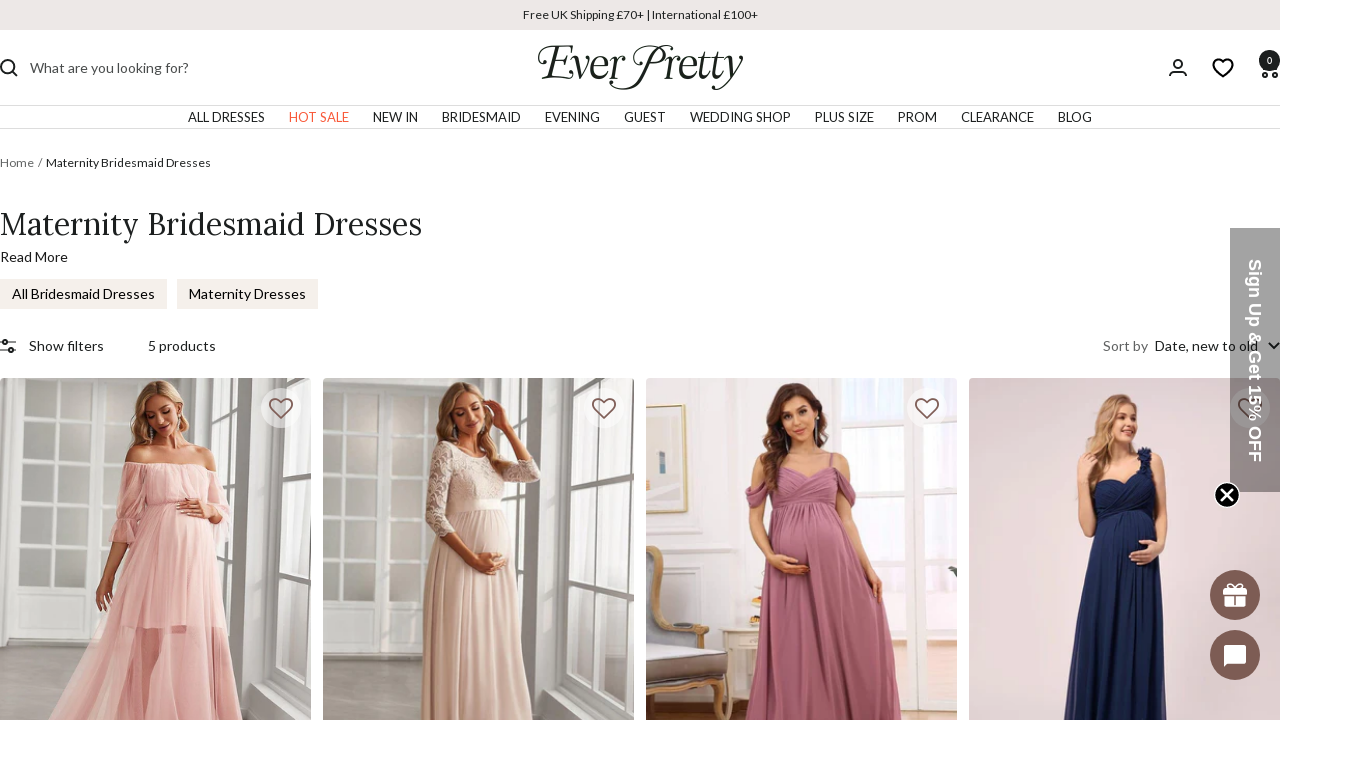

--- FILE ---
content_type: text/html; charset=utf-8
request_url: https://www.ever-pretty.co.uk/collections/maternity-bridesmaid-dresses
body_size: 84970
content:
<!DOCTYPE html><html class="no-js" lang="en" dir="ltr">
  <head>
    <meta charset="utf-8">
    <meta name="viewport" content="width=device-width, initial-scale=1.0, height=device-height, minimum-scale=1.0, maximum-scale=5.0">
    <meta name="theme-color" content="#ffffff">

    <title>
      
        Maternity Bridesmaid Dresses-Ever-pretty UK - Ever-Pretty UK
      
    </title><meta name="description" content="Shopping for pregnant bridesmaids made easy! Ever Pretty’s maternity bridesmaids makes sure your bridesmaids are comfortable and elegant!">
  
  

  
    <link rel="canonical" href="https://www.ever-pretty.co.uk/collections/maternity-bridesmaid-dresses" />
  




<link rel="shortcut icon" href="//www.ever-pretty.co.uk/cdn/shop/files/q.png?v=1753247043&width=96" type="image/png">
    
      
      
      <link rel="preload" fetchpriority="high" as="image" href="//www.ever-pretty.co.uk/cdn/shop/files/EY20862PK-R_2d704c51-94b5-49f3-88b0-809dc5554d01.jpg?v=1755738112&amp;width=400" type="image/jpeg">
    

    
    <script defer type="text/javascript" data-cmp-ab="1" src="https://cdn.consentmanager.net/delivery/autoblocking/27fc8bc7e1fb8.js" data-cmp-host="c.delivery.consentmanager.net" data-cmp-cdn="cdn.consentmanager.net" data-cmp-codesrc="1"></script><link rel="preconnect" href="https://cdn.shopify.com" crossorigin="anonymous">
    <link rel="preconnect" href="https://www.google-analytics.com" crossorigin="anonymous">
    <link rel="preconnect" href="https://www.gstatic.com" crossorigin="anonymous">
    <link rel="preconnect" href="https://productreviews.shopifycdn.com">
    <link rel="preconnect" href="https://cdnus.jishiyuchat.com">
    <link rel="preconnect" href="https://cdn.consentmanager.net">
    <link rel="preconnect" href="https://c.delivery.consentmanager.net">
    <link rel="preconnect" href="https://cdnwidget.judge.me">
    <link rel="preconnect" href="https://cdn.storista.io">
    <link rel="dns-prefetch" href="https://productreviews.shopifycdn.com">
    <link rel="dns-prefetch" href="https://www.google-analytics.com">
    <link rel="dns-prefetch" href="https://cdnus.jishiyuchat.com">
    <link rel="dns-prefetch" href="https://cdn.consentmanager.net">
    <link rel="dns-prefetch" href="https://c.delivery.consentmanager.net">
    <link rel="dns-prefetch" href="https://cdnwidget.judge.me">
    <link rel="dns-prefetch" href="https://cdn.storista.io">
    <link rel="dns-prefetch" href="https://www.gstatic.com"><link rel="preconnect" href="https://fonts.shopifycdn.com" crossorigin><link rel="preload" as="style" href="//www.ever-pretty.co.uk/cdn/shop/t/130/assets/theme.css?v=84617409757999724661764037200"><meta property="og:type" content="website">
  <meta property="og:title" content="Maternity Bridesmaid Dresses"><meta property="og:image" content="http://www.ever-pretty.co.uk/cdn/shop/files/11111.png?v=1755844722&width=1024">
  <meta property="og:image:secure_url" content="https://www.ever-pretty.co.uk/cdn/shop/files/11111.png?v=1755844722&width=1024">
  <meta property="og:image:width" content="1200">
  <meta property="og:image:height" content="628"><meta property="og:description" content="Shopping for pregnant bridesmaids made easy! Ever Pretty’s maternity bridesmaids makes sure your bridesmaids are comfortable and elegant!"><meta property="og:url" content="https://www.ever-pretty.co.uk/collections/maternity-bridesmaid-dresses">
<meta property="og:site_name" content="Ever-Pretty UK"><meta name="twitter:card" content="summary"><meta name="twitter:title" content="Maternity Bridesmaid Dresses">
  <meta name="twitter:description" content="Weddings are such a special moment shared with friends and family. Shopping for maternity bridesmaid dresses is no easy feat. Pregnancy glow will surely stand out with Ever Pretty’s maternity bridesmaid dresses. These dresses are guaranteed to give your bridesmaids an air of elegance without the need to compromise their comfort. Whether you’re looking for tulle, chiffon, embroidered, sequins, boho, or any design, Ever Pretty has got you covered."><meta name="twitter:image" content="https://www.ever-pretty.co.uk/cdn/shop/files/11111.png?v=1755844722&width=1200">
  <meta name="twitter:image:alt" content="">
    
  <script type="application/ld+json">
  {
    "@context": "https://schema.org",
    "@type": "BreadcrumbList",
  "itemListElement": [{
      "@type": "ListItem",
      "position": 1,
      "name": "Home",
      "item": "https://www.ever-pretty.co.uk"
    },{
          "@type": "ListItem",
          "position": 2,
          "name":"Maternity Bridesmaid Dresses",
          "item": "https://www.ever-pretty.co.uk/collections/maternity-bridesmaid-dresses"
        }]
  }
  </script>



  <script type="application/ld+json">
  {
    "@context": "https://schema.org",
    "@type": "CollectionPage",
    "name": "Maternity Bridesmaid Dresses",
    "url": "https://www.ever-pretty.co.uk/collections/maternity-bridesmaid-dresses",
    "description": "Weddings are such a special moment shared with friends and family. Shopping for maternity bridesmaid dresses is no easy feat. Pregnancy glow will surely stand out with Ever Pretty’s maternity bridesmaid dresses. These dresses are guaranteed to give your bridesmaids an air of elegance without the need to compromise their comfort. Whether you’re looking for tulle, chiffon, embroidered, sequins, boho, or any design, Ever Pretty has got you covered."

  }
  </script>


  <script type="application/ld+json">
  {
    "@context": "https://schema.org",
    "@graph": [
      
      {
        "@type": "Product",
        "@id": "https://www.ever-pretty.co.uk/products/off-the-shoulder-pleated-tulle-maxi-maternity-dress-in-pink-ey20862",
        "name": "Off the Shoulder Pleated Tulle Maxi Maternity Dress in Pink",
        "image": "https:\/\/www.ever-pretty.co.uk\/cdn\/shop\/files\/EY20862PK-R_2d704c51-94b5-49f3-88b0-809dc5554d01.jpg?v=1755738112",
        "url": "https://www.ever-pretty.co.uk/products/off-the-shoulder-pleated-tulle-maxi-maternity-dress-in-pink-ey20862",
        "brand": {
          "@type": "Brand",
          "name": "Ever-Pretty UK"
        },
        "category": "Maternity Bridesmaid Dresses",
        "offers": {
          "@type": "Offer",
          "price": 52.99,
          "priceCurrency": "GBP",
          "availability": "http://schema.org/InStock"
        }
      },
      
      {
        "@type": "Product",
        "@id": "https://www.ever-pretty.co.uk/products/round-neck-v-back-3-4-sleeves-embroidered-maternity-dress-ey20797",
        "name": "ever KALANI|Round Neck V Back 3\/4 Sleeves Embroidered Maternity Dress",
        "image": "https:\/\/www.ever-pretty.co.uk\/cdn\/shop\/products\/EY20797BH-R10.jpg?v=1753251027",
        "url": "https://www.ever-pretty.co.uk/products/round-neck-v-back-3-4-sleeves-embroidered-maternity-dress-ey20797",
        "brand": {
          "@type": "Brand",
          "name": "Ever-Pretty UK"
        },
        "category": "Maternity Bridesmaid Dresses",
        "offers": {
          "@type": "Offer",
          "price": 62.99,
          "priceCurrency": "GBP",
          "availability": "http://schema.org/InStock"
        },
        "aggregateRating": {
          "@type": "AggregateRating",
          "ratingValue": 4.92,
          "reviewCount": 13
        }
        
      },
      
      {
        "@type": "Product",
        "@id": "https://www.ever-pretty.co.uk/products/off-the-shoulder-spaghetti-straps-solid-maxi-maternity-dress-ey20809",
        "name": "Off The Shoulder Spaghetti Straps Solid Maxi Maternity Dress",
        "image": "https:\/\/www.ever-pretty.co.uk\/cdn\/shop\/products\/EY20809OD-R3_851bc0ac-e880-4cda-9bd1-ed1425f26a3f.jpg?v=1753250300",
        "url": "https://www.ever-pretty.co.uk/products/off-the-shoulder-spaghetti-straps-solid-maxi-maternity-dress-ey20809",
        "brand": {
          "@type": "Brand",
          "name": "Ever-Pretty UK"
        },
        "category": "Maternity Bridesmaid Dresses",
        "offers": {
          "@type": "Offer",
          "price": 59.99,
          "priceCurrency": "GBP",
          "availability": "http://schema.org/InStock"
        },
        "aggregateRating": {
          "@type": "AggregateRating",
          "ratingValue": 4.5,
          "reviewCount": 6
        }
        
      },
      
      {
        "@type": "Product",
        "@id": "https://www.ever-pretty.co.uk/products/one-shoulder-chiffon-maternity-dresses-ep09768",
        "name": "One Shoulder Chiffon Maternity Dresses",
        "image": "https:\/\/www.ever-pretty.co.uk\/cdn\/shop\/products\/EP09768NB-YR_5985cc13-1958-467f-aca8-f49cc9fc13a4.jpg?v=1753250089",
        "url": "https://www.ever-pretty.co.uk/products/one-shoulder-chiffon-maternity-dresses-ep09768",
        "brand": {
          "@type": "Brand",
          "name": "Ever-Pretty UK"
        },
        "category": "Maternity Bridesmaid Dresses",
        "offers": {
          "@type": "Offer",
          "price": 54.99,
          "priceCurrency": "GBP",
          "availability": "http://schema.org/InStock"
        },
        "aggregateRating": {
          "@type": "AggregateRating",
          "ratingValue": 4.0,
          "reviewCount": 1
        }
        
      },
      
      {
        "@type": "Product",
        "@id": "https://www.ever-pretty.co.uk/products/womens-a-line-off-shoulder-ruffle-thigh-split-bridesmaid-dresses-ep00968",
        "name": "ever ÉMILE|Women's A-Line Off Shoulder Ruffle Thigh Split Maternity Dresses",
        "image": "https:\/\/www.ever-pretty.co.uk\/cdn\/shop\/products\/EP00968BD-YR_21557f57-9b03-4038-8c13-fea44c358285.jpg?v=1753250533",
        "url": "https://www.ever-pretty.co.uk/products/womens-a-line-off-shoulder-ruffle-thigh-split-bridesmaid-dresses-ep00968",
        "brand": {
          "@type": "Brand",
          "name": "Ever-Pretty UK"
        },
        "category": "Maternity Bridesmaid Dresses",
        "offers": {
          "@type": "Offer",
          "price": 54.99,
          "priceCurrency": "GBP",
          "availability": "http://schema.org/InStock"
        },
        "aggregateRating": {
          "@type": "AggregateRating",
          "ratingValue": 4.5,
          "reviewCount": 2
        }
        
      }
      
    ]
  }
  </script>

    <style>
  
  /* Typography (heading) */
  @font-face {
  font-family: Lora;
  font-weight: 400;
  font-style: normal;
  font-display: swap;
  src: url("//www.ever-pretty.co.uk/cdn/fonts/lora/lora_n4.9a60cb39eff3bfbc472bac5b3c5c4d7c878f0a8d.woff2") format("woff2"),
       url("//www.ever-pretty.co.uk/cdn/fonts/lora/lora_n4.4d935d2630ceaf34d2e494106075f8d9f1257d25.woff") format("woff");
}

@font-face {
  font-family: Lora;
  font-weight: 400;
  font-style: italic;
  font-display: swap;
  src: url("//www.ever-pretty.co.uk/cdn/fonts/lora/lora_i4.a5059b22bd0a7547da84d66d2f523d17d17325d3.woff2") format("woff2"),
       url("//www.ever-pretty.co.uk/cdn/fonts/lora/lora_i4.cb2d2ab46128fa7f84060d5f92cf3f49dc8181bd.woff") format("woff");
}

/* Typography (body) */
  @font-face {
  font-family: Lato;
  font-weight: 400;
  font-style: normal;
  font-display: swap;
  src: url("//www.ever-pretty.co.uk/cdn/fonts/lato/lato_n4.c3b93d431f0091c8be23185e15c9d1fee1e971c5.woff2") format("woff2"),
       url("//www.ever-pretty.co.uk/cdn/fonts/lato/lato_n4.d5c00c781efb195594fd2fd4ad04f7882949e327.woff") format("woff");
}

@font-face {
  font-family: Lato;
  font-weight: 400;
  font-style: italic;
  font-display: swap;
  src: url("//www.ever-pretty.co.uk/cdn/fonts/lato/lato_i4.09c847adc47c2fefc3368f2e241a3712168bc4b6.woff2") format("woff2"),
       url("//www.ever-pretty.co.uk/cdn/fonts/lato/lato_i4.3c7d9eb6c1b0a2bf62d892c3ee4582b016d0f30c.woff") format("woff");
}

@font-face {
  font-family: Lato;
  font-weight: 600;
  font-style: normal;
  font-display: swap;
  src: url("//www.ever-pretty.co.uk/cdn/fonts/lato/lato_n6.38d0e3b23b74a60f769c51d1df73fac96c580d59.woff2") format("woff2"),
       url("//www.ever-pretty.co.uk/cdn/fonts/lato/lato_n6.3365366161bdcc36a3f97cfbb23954d8c4bf4079.woff") format("woff");
}

@font-face {
  font-family: Lato;
  font-weight: 600;
  font-style: italic;
  font-display: swap;
  src: url("//www.ever-pretty.co.uk/cdn/fonts/lato/lato_i6.ab357ee5069e0603c2899b31e2b8ae84c4a42a48.woff2") format("woff2"),
       url("//www.ever-pretty.co.uk/cdn/fonts/lato/lato_i6.3164fed79d7d987c1390528781c7c2f59ac7a746.woff") format("woff");
}

:root {--heading-color: 28, 31, 31;
    --text-color: 28, 31, 31;
    --background: 255, 255, 255;
    --secondary-background: 245, 241, 236;
    --border-color: 221, 221, 221;
    --border-color-darker: 164, 165, 165;
    --success-color: 46, 158, 123;
    --success-background: 213, 236, 229;
    --error-color: 222, 42, 42;
    --error-background: 253, 240, 240;
    --primary-button-background: 255, 255, 255;
    --primary-button-text-color: 28, 31, 31;
    --secondary-button-background: 28, 31, 31;
    --secondary-button-text-color: 255, 255, 255;
    --product-star-rating: 246, 164, 41;
    --product-on-sale-accent: 28, 31, 31;
    --product-sold-out-accent: 111, 113, 155;
    --product-custom-label-background: 64, 93, 230;
    --product-custom-label-text-color: 255, 255, 255;
    --product-custom-label-2-background: 243, 229, 182;
    --product-custom-label-2-text-color: 0, 0, 0;
    --product-low-stock-text-color: 222, 42, 42;
    --product-in-stock-text-color: 46, 158, 123;
    --loading-bar-background: 28, 31, 31;

    /* We duplicate some "base" colors as root colors, which is useful to use on drawer elements or popover without. Those should not be overridden to avoid issues */
    --root-heading-color: 28, 31, 31;
    --root-text-color: 28, 31, 31;
    --root-background: 255, 255, 255;
    --root-border-color: 221, 221, 221;
    --root-primary-button-background: 255, 255, 255;
    --root-primary-button-text-color: 28, 31, 31;

    --base-font-size: 14px;
    --EB_Garamond: Lora, serif;
    --heading-font-family: Lora, serif;
    --heading-font-weight: 400;
    --heading-font-style: normal;
    --heading-text-transform: normal;
    --text-font-family: Lato, sans-serif;
    --text-font-weight: 400;
    --text-font-style: normal;
    --text-font-bold-weight: 600;

    /* Typography (font size) */
    --heading-xxsmall-font-size: 12px;
    --heading-xsmall-font-size: 12px;
    --heading-small-font-size: 16px;
    --heading-large-font-size: 40px;
    --heading-h1-font-size: 40px;
    --heading-h2-font-size: 32px;
    --heading-h3-font-size: 28px;
    --heading-h4-font-size: 26px;
    --heading-h5-font-size: 22px;
    --heading-h6-font-size: 18px;

    /* Control the look and feel of the theme by changing radius of various elements */
    --button-border-radius: 4px;
    --block-border-radius: 8px;
    --block-border-radius-reduced: 4px;
    --color-swatch-border-radius: 0px;

    /* Button size */
    --button-height: 48px;
    --button-small-height: 40px;

    /* Form related */
    --form-input-field-height: 48px;
    --form-input-gap: 16px;
    --form-submit-margin: 24px;

    /* Product listing related variables */
    --product-list-block-spacing: 32px;

    /* Video related */
    --play-button-background: 255, 255, 255;
    --play-button-arrow: 28, 31, 31;

    /* RTL support */
    --transform-logical-flip: 1;
    --transform-origin-start: left;
    --transform-origin-end: right;

    /* Other */
    --zoom-cursor-svg-url: url(//www.ever-pretty.co.uk/cdn/shop/t/130/assets/zoom-cursor.svg?v=96538760587900662501758677664);
    --arrow-right-svg-url: url(//www.ever-pretty.co.uk/cdn/shop/t/130/assets/arrow-right.svg?v=60090787104665714041758677664);
    --arrow-left-svg-url: url(//www.ever-pretty.co.uk/cdn/shop/t/130/assets/arrow-left.svg?v=158946663282076132771758677664);

    /* Some useful variables that we can reuse in our CSS. Some explanation are needed for some of them:
       - container-max-width-minus-gutters: represents the container max width without the edge gutters
       - container-outer-width: considering the screen width, represent all the space outside the container
       - container-outer-margin: same as container-outer-width but get set to 0 inside a container
       - container-inner-width: the effective space inside the container (minus gutters)
       - grid-column-width: represents the width of a single column of the grid
       - vertical-breather: this is a variable that defines the global "spacing" between sections, and inside the section
                            to create some "breath" and minimum spacing
     */
    --container-max-width: 1600px;
    --container-gutter: 24px;
    --container-max-width-minus-gutters: calc(var(--container-max-width) - (var(--container-gutter)) * 2);
    --container-outer-width: max(calc((100vw - var(--container-max-width-minus-gutters)) / 2), var(--container-gutter));
    --container-outer-margin: var(--container-outer-width);
    --container-inner-width: calc(100vw - var(--container-outer-width) * 2);

    --grid-column-count: 10;
    --grid-gap: 24px;
    --grid-column-width: calc((100vw - var(--container-outer-width) * 2 - var(--grid-gap) * (var(--grid-column-count) - 1)) / var(--grid-column-count));

    --vertical-breather: 48px;
    --vertical-breather-tight: 48px;

    /* Shopify related variables */
    --payment-terms-background-color: #ffffff;
  }

  @media screen and (min-width: 741px) {
    :root {
      --container-gutter: 40px;
      --grid-column-count: 20;
      --vertical-breather: 64px;
      --vertical-breather-tight: 64px;

      /* Typography (font size) */
       --heading-xsmall-font-size: 13px;
      --heading-small-font-size: 14px;
      --heading-large-font-size: 70px;
      --heading-h1-font-size: 60px;
      --heading-h2-font-size: 50px;
      --heading-h3-font-size: 40px;
      --heading-h4-font-size: 30px;
      --heading-h5-font-size: 24px;
      --heading-h6-font-size: 18px;

      /* Form related */
      --form-input-field-height: 52px;
      --form-submit-margin: 32px;

      /* Button size */
      --button-height: 52px;
      --button-small-height: 44px;
    }
  }

  @media screen and (min-width: 1200px) {
    :root {
      --vertical-breather: 64px;
      --vertical-breather-tight: 64px;
      --product-list-block-spacing: 48px;

      /* Typography */
      --heading-large-font-size: 70px;
      --heading-h1-font-size: 60px;
      --heading-h2-font-size: 48px;
      --heading-h3-font-size: 40px;
      --heading-h4-font-size: 30px;
      --heading-h5-font-size: 24px;
      --heading-h6-font-size: 18px;
    }
  }

  @media screen and (min-width: 1600px) {
    :root {
      --vertical-breather: 68px;
      --vertical-breather-tight: 64px;
    }
  }
</style>
    <script>
  // This allows to expose several variables to the global scope, to be used in scripts
  window.themeVariables = {
    settings: {
      direction: "ltr",
      pageType: "collection",
      cartCount: 0,
      moneyFormat: "£{{amount}}",
      moneyWithCurrencyFormat: "£{{amount}} GBP",
      showVendor: false,
      discountMode: "saving",
      currencyCodeEnabled: false,
      cartType: "drawer",
      cartCurrency: "GBP",
      mobileZoomFactor: 2.5
    },

    routes: {
      host: "www.ever-pretty.co.uk",
      rootUrl: "\/",
      rootUrlWithoutSlash: '',
      cartUrl: "\/cart",
      cartAddUrl: "\/cart\/add",
      cartChangeUrl: "\/cart\/change",
      searchUrl: "\/search",
      predictiveSearchUrl: "\/search\/suggest",
      productRecommendationsUrl: "\/recommendations\/products"
    },

    strings: {
      accessibilityDelete: "Delete",
      accessibilityClose: "Close",
      collectionSoldOut: "Sold out",
      collectionDiscount: "Save @savings@",
      productSalePrice: "Sale price",
      productRegularPrice: "Regular price",
      productFormUnavailable: "Unavailable",
      productFormSoldOut: "Sold out",
      productFormPreOrder: "Preorder",
      productFormAddToCart: "Add to cart",
      searchNoResults: "No results could be found.",
      searchNewSearch: "New search",
      searchProducts: "Products",
      searchArticles: "Journal",
      searchPages: "Pages",
      searchCollections: "Collections",
      cartViewCart: "View cart",
      cartItemAdded: "Item added to your cart!",
      cartItemAddedShort: "Added to your cart!",
      cartAddOrderNote: "Add order note",
      cartEditOrderNote: "Edit order note",
      shippingEstimatorNoResults: "Sorry, we do not ship to your address.",
      shippingEstimatorOneResult: "There is one shipping rate for your address:",
      shippingEstimatorMultipleResults: "There are several shipping rates for your address:",
      shippingEstimatorError: "One or more error occurred while retrieving shipping rates:"
    },

    libs: {
      flickity: "\/\/www.ever-pretty.co.uk\/cdn\/shop\/t\/130\/assets\/flickity.js?v=176646718982628074891758677664",
      photoswipe: "\/\/www.ever-pretty.co.uk\/cdn\/shop\/t\/130\/assets\/photoswipe.js?v=132268647426145925301758677664",
      qrCode: "\/\/www.ever-pretty.co.uk\/cdn\/shopifycloud\/storefront\/assets\/themes_support\/vendor\/qrcode-3f2b403b.js"
    },

    breakpoints: {
      phone: 'screen and (max-width: 740px)',
      tablet: 'screen and (min-width: 741px) and (max-width: 999px)',
      tabletAndUp: 'screen and (min-width: 741px)',
      pocket: 'screen and (max-width: 999px)',
      lap: 'screen and (min-width: 1000px) and (max-width: 1199px)',
      lapAndUp: 'screen and (min-width: 1000px)',
      desktop: 'screen and (min-width: 1200px)',
      wide: 'screen and (min-width: 1400px)'
    }
  };

  window.addEventListener('pageshow', async () => {
    const cartContent = await (await fetch(`${window.themeVariables.routes.cartUrl}.js`, {cache: 'reload'})).json();
    document.documentElement.dispatchEvent(new CustomEvent('cart:refresh', {detail: {cart: cartContent}}));
  });

  if ('noModule' in HTMLScriptElement.prototype) {
    // Old browsers (like IE) that does not support module will be considered as if not executing JS at all
    document.documentElement.className = document.documentElement.className.replace('no-js', 'js');

    requestAnimationFrame(() => {
      const viewportHeight = (window.visualViewport ? window.visualViewport.height : document.documentElement.clientHeight);
      document.documentElement.style.setProperty('--window-height',viewportHeight + 'px');
    });
  }</script>

    <link rel="stylesheet" href="//www.ever-pretty.co.uk/cdn/shop/t/130/assets/theme.css?v=84617409757999724661764037200">

    <script src="//www.ever-pretty.co.uk/cdn/shop/t/130/assets/jquery-3.3.1.min.js?v=61395414644828968241758677664" defer></script>
    <script src="//www.ever-pretty.co.uk/cdn/shop/t/130/assets/vendor.js?v=32643890569905814191758677664" defer></script>
    <script src="//www.ever-pretty.co.uk/cdn/shop/t/130/assets/theme.js?v=23939382976768999091762233230" defer></script>
    <script src="//www.ever-pretty.co.uk/cdn/shop/t/130/assets/custom.js?v=65056944665843840461762233225" defer></script><link href="//www.ever-pretty.co.uk/cdn/shop/t/130/assets/JScollection.js?v=166483109398552249291764914143" as="script" rel="preload">
      <link href="//www.ever-pretty.co.uk/cdn/shop/t/130/assets/CSScollection.css?v=13118781261317809251760602226" as="style" rel="preload">
      <script src="//www.ever-pretty.co.uk/cdn/shop/t/130/assets/JScollection.js?v=166483109398552249291764914143" defer></script>
      <link rel="stylesheet" href="//www.ever-pretty.co.uk/cdn/shop/t/130/assets/CSScollection.css?v=13118781261317809251760602226">
    




<script src="//www.ever-pretty.co.uk/cdn/shop/t/130/assets/reset-link-301.js?v=142408176754666849381758677664" defer></script>
    <meta name="google-site-verification" content="-bS9kqFvr77sNpMMkPUkwAEmYp0O-CX-8dFF0E7GYck" />
    <meta name="google-site-verification" content="yGHyeONLgU2KSUlEz2azH1tLSo6vP0Y-FZRZ_3ZN1RM" />
    <meta name="google-site-verification" content="xBVuRfM5CYykt8PMzy-qcckmEw5uTQLy4ewT3hAdUGg" />

    <script>window.performance && window.performance.mark && window.performance.mark('shopify.content_for_header.start');</script><meta id="shopify-digital-wallet" name="shopify-digital-wallet" content="/13934198884/digital_wallets/dialog">
<meta name="shopify-checkout-api-token" content="e93d9908c4437f0847c18be82581e83e">
<meta id="in-context-paypal-metadata" data-shop-id="13934198884" data-venmo-supported="false" data-environment="production" data-locale="en_US" data-paypal-v4="true" data-currency="GBP">
<link rel="alternate" type="application/atom+xml" title="Feed" href="/collections/maternity-bridesmaid-dresses.atom" />
<link rel="alternate" type="application/json+oembed" href="https://www.ever-pretty.co.uk/collections/maternity-bridesmaid-dresses.oembed">
<script async="async" src="/checkouts/internal/preloads.js?locale=en-GB"></script>
<link rel="preconnect" href="https://shop.app" crossorigin="anonymous">
<script async="async" src="https://shop.app/checkouts/internal/preloads.js?locale=en-GB&shop_id=13934198884" crossorigin="anonymous"></script>
<script id="apple-pay-shop-capabilities" type="application/json">{"shopId":13934198884,"countryCode":"HK","currencyCode":"GBP","merchantCapabilities":["supports3DS"],"merchantId":"gid:\/\/shopify\/Shop\/13934198884","merchantName":"Ever-Pretty UK","requiredBillingContactFields":["postalAddress","email","phone"],"requiredShippingContactFields":["postalAddress","email","phone"],"shippingType":"shipping","supportedNetworks":["visa","masterCard","amex"],"total":{"type":"pending","label":"Ever-Pretty UK","amount":"1.00"},"shopifyPaymentsEnabled":true,"supportsSubscriptions":true}</script>
<script id="shopify-features" type="application/json">{"accessToken":"e93d9908c4437f0847c18be82581e83e","betas":["rich-media-storefront-analytics"],"domain":"www.ever-pretty.co.uk","predictiveSearch":true,"shopId":13934198884,"locale":"en"}</script>
<script>var Shopify = Shopify || {};
Shopify.shop = "ever-pretty-uk.myshopify.com";
Shopify.locale = "en";
Shopify.currency = {"active":"GBP","rate":"1.0"};
Shopify.country = "GB";
Shopify.theme = {"name":"Ever-Pretty-Theme New UI","id":141462307003,"schema_name":"Focal","schema_version":"12.4.0","theme_store_id":null,"role":"main"};
Shopify.theme.handle = "null";
Shopify.theme.style = {"id":null,"handle":null};
Shopify.cdnHost = "www.ever-pretty.co.uk/cdn";
Shopify.routes = Shopify.routes || {};
Shopify.routes.root = "/";</script>
<script type="module">!function(o){(o.Shopify=o.Shopify||{}).modules=!0}(window);</script>
<script>!function(o){function n(){var o=[];function n(){o.push(Array.prototype.slice.apply(arguments))}return n.q=o,n}var t=o.Shopify=o.Shopify||{};t.loadFeatures=n(),t.autoloadFeatures=n()}(window);</script>
<script>
  window.ShopifyPay = window.ShopifyPay || {};
  window.ShopifyPay.apiHost = "shop.app\/pay";
  window.ShopifyPay.redirectState = null;
</script>
<script id="shop-js-analytics" type="application/json">{"pageType":"collection"}</script>
<script defer="defer" async type="module" src="//www.ever-pretty.co.uk/cdn/shopifycloud/shop-js/modules/v2/client.init-shop-cart-sync_BT-GjEfc.en.esm.js"></script>
<script defer="defer" async type="module" src="//www.ever-pretty.co.uk/cdn/shopifycloud/shop-js/modules/v2/chunk.common_D58fp_Oc.esm.js"></script>
<script defer="defer" async type="module" src="//www.ever-pretty.co.uk/cdn/shopifycloud/shop-js/modules/v2/chunk.modal_xMitdFEc.esm.js"></script>
<script type="module">
  await import("//www.ever-pretty.co.uk/cdn/shopifycloud/shop-js/modules/v2/client.init-shop-cart-sync_BT-GjEfc.en.esm.js");
await import("//www.ever-pretty.co.uk/cdn/shopifycloud/shop-js/modules/v2/chunk.common_D58fp_Oc.esm.js");
await import("//www.ever-pretty.co.uk/cdn/shopifycloud/shop-js/modules/v2/chunk.modal_xMitdFEc.esm.js");

  window.Shopify.SignInWithShop?.initShopCartSync?.({"fedCMEnabled":true,"windoidEnabled":true});

</script>
<script>
  window.Shopify = window.Shopify || {};
  if (!window.Shopify.featureAssets) window.Shopify.featureAssets = {};
  window.Shopify.featureAssets['shop-js'] = {"shop-cart-sync":["modules/v2/client.shop-cart-sync_DZOKe7Ll.en.esm.js","modules/v2/chunk.common_D58fp_Oc.esm.js","modules/v2/chunk.modal_xMitdFEc.esm.js"],"init-fed-cm":["modules/v2/client.init-fed-cm_B6oLuCjv.en.esm.js","modules/v2/chunk.common_D58fp_Oc.esm.js","modules/v2/chunk.modal_xMitdFEc.esm.js"],"shop-cash-offers":["modules/v2/client.shop-cash-offers_D2sdYoxE.en.esm.js","modules/v2/chunk.common_D58fp_Oc.esm.js","modules/v2/chunk.modal_xMitdFEc.esm.js"],"shop-login-button":["modules/v2/client.shop-login-button_QeVjl5Y3.en.esm.js","modules/v2/chunk.common_D58fp_Oc.esm.js","modules/v2/chunk.modal_xMitdFEc.esm.js"],"pay-button":["modules/v2/client.pay-button_DXTOsIq6.en.esm.js","modules/v2/chunk.common_D58fp_Oc.esm.js","modules/v2/chunk.modal_xMitdFEc.esm.js"],"shop-button":["modules/v2/client.shop-button_DQZHx9pm.en.esm.js","modules/v2/chunk.common_D58fp_Oc.esm.js","modules/v2/chunk.modal_xMitdFEc.esm.js"],"avatar":["modules/v2/client.avatar_BTnouDA3.en.esm.js"],"init-windoid":["modules/v2/client.init-windoid_CR1B-cfM.en.esm.js","modules/v2/chunk.common_D58fp_Oc.esm.js","modules/v2/chunk.modal_xMitdFEc.esm.js"],"init-shop-for-new-customer-accounts":["modules/v2/client.init-shop-for-new-customer-accounts_C_vY_xzh.en.esm.js","modules/v2/client.shop-login-button_QeVjl5Y3.en.esm.js","modules/v2/chunk.common_D58fp_Oc.esm.js","modules/v2/chunk.modal_xMitdFEc.esm.js"],"init-shop-email-lookup-coordinator":["modules/v2/client.init-shop-email-lookup-coordinator_BI7n9ZSv.en.esm.js","modules/v2/chunk.common_D58fp_Oc.esm.js","modules/v2/chunk.modal_xMitdFEc.esm.js"],"init-shop-cart-sync":["modules/v2/client.init-shop-cart-sync_BT-GjEfc.en.esm.js","modules/v2/chunk.common_D58fp_Oc.esm.js","modules/v2/chunk.modal_xMitdFEc.esm.js"],"shop-toast-manager":["modules/v2/client.shop-toast-manager_DiYdP3xc.en.esm.js","modules/v2/chunk.common_D58fp_Oc.esm.js","modules/v2/chunk.modal_xMitdFEc.esm.js"],"init-customer-accounts":["modules/v2/client.init-customer-accounts_D9ZNqS-Q.en.esm.js","modules/v2/client.shop-login-button_QeVjl5Y3.en.esm.js","modules/v2/chunk.common_D58fp_Oc.esm.js","modules/v2/chunk.modal_xMitdFEc.esm.js"],"init-customer-accounts-sign-up":["modules/v2/client.init-customer-accounts-sign-up_iGw4briv.en.esm.js","modules/v2/client.shop-login-button_QeVjl5Y3.en.esm.js","modules/v2/chunk.common_D58fp_Oc.esm.js","modules/v2/chunk.modal_xMitdFEc.esm.js"],"shop-follow-button":["modules/v2/client.shop-follow-button_CqMgW2wH.en.esm.js","modules/v2/chunk.common_D58fp_Oc.esm.js","modules/v2/chunk.modal_xMitdFEc.esm.js"],"checkout-modal":["modules/v2/client.checkout-modal_xHeaAweL.en.esm.js","modules/v2/chunk.common_D58fp_Oc.esm.js","modules/v2/chunk.modal_xMitdFEc.esm.js"],"shop-login":["modules/v2/client.shop-login_D91U-Q7h.en.esm.js","modules/v2/chunk.common_D58fp_Oc.esm.js","modules/v2/chunk.modal_xMitdFEc.esm.js"],"lead-capture":["modules/v2/client.lead-capture_BJmE1dJe.en.esm.js","modules/v2/chunk.common_D58fp_Oc.esm.js","modules/v2/chunk.modal_xMitdFEc.esm.js"],"payment-terms":["modules/v2/client.payment-terms_Ci9AEqFq.en.esm.js","modules/v2/chunk.common_D58fp_Oc.esm.js","modules/v2/chunk.modal_xMitdFEc.esm.js"]};
</script>
<script>(function() {
  var isLoaded = false;
  function asyncLoad() {
    if (isLoaded) return;
    isLoaded = true;
    var urls = ["https:\/\/app.kiwisizing.com\/web\/js\/dist\/kiwiSizing\/plugin\/SizingPlugin.prod.js?v=330\u0026shop=ever-pretty-uk.myshopify.com","https:\/\/assets.smartwishlist.webmarked.net\/static\/v6\/smartwishlist2.js?shop=ever-pretty-uk.myshopify.com","\/\/cdn.shopify.com\/proxy\/de526c4e3c23cfaeb66647ac0c0bfba57fc041f108c2027fd98242f265b4c949\/api.goaffpro.com\/loader.js?shop=ever-pretty-uk.myshopify.com\u0026sp-cache-control=cHVibGljLCBtYXgtYWdlPTkwMA","https:\/\/ext.spinwheelapp.com\/external\/v1\/24c23d39fd11fce9\/spps.js?shop=ever-pretty-uk.myshopify.com","https:\/\/static.seel.com\/shopify\/worry-free-purchase\/script\/ever-pretty-uk.myshopify.com.js?shop=ever-pretty-uk.myshopify.com"];
    for (var i = 0; i < urls.length; i++) {
      var s = document.createElement('script');
      s.type = 'text/javascript';
      s.async = true;
      s.src = urls[i];
      var x = document.getElementsByTagName('script')[0];
      x.parentNode.insertBefore(s, x);
    }
  };
  if(window.attachEvent) {
    window.attachEvent('onload', asyncLoad);
  } else {
    window.addEventListener('load', asyncLoad, false);
  }
})();</script>
<script id="__st">var __st={"a":13934198884,"offset":0,"reqid":"74e5393a-3f3e-43cb-bc12-ef7a15d012c0-1769039072","pageurl":"www.ever-pretty.co.uk\/collections\/maternity-bridesmaid-dresses","u":"12130671dec0","p":"collection","rtyp":"collection","rid":279293296827};</script>
<script>window.ShopifyPaypalV4VisibilityTracking = true;</script>
<script id="captcha-bootstrap">!function(){'use strict';const t='contact',e='account',n='new_comment',o=[[t,t],['blogs',n],['comments',n],[t,'customer']],c=[[e,'customer_login'],[e,'guest_login'],[e,'recover_customer_password'],[e,'create_customer']],r=t=>t.map((([t,e])=>`form[action*='/${t}']:not([data-nocaptcha='true']) input[name='form_type'][value='${e}']`)).join(','),a=t=>()=>t?[...document.querySelectorAll(t)].map((t=>t.form)):[];function s(){const t=[...o],e=r(t);return a(e)}const i='password',u='form_key',d=['recaptcha-v3-token','g-recaptcha-response','h-captcha-response',i],f=()=>{try{return window.sessionStorage}catch{return}},m='__shopify_v',_=t=>t.elements[u];function p(t,e,n=!1){try{const o=window.sessionStorage,c=JSON.parse(o.getItem(e)),{data:r}=function(t){const{data:e,action:n}=t;return t[m]||n?{data:e,action:n}:{data:t,action:n}}(c);for(const[e,n]of Object.entries(r))t.elements[e]&&(t.elements[e].value=n);n&&o.removeItem(e)}catch(o){console.error('form repopulation failed',{error:o})}}const l='form_type',E='cptcha';function T(t){t.dataset[E]=!0}const w=window,h=w.document,L='Shopify',v='ce_forms',y='captcha';let A=!1;((t,e)=>{const n=(g='f06e6c50-85a8-45c8-87d0-21a2b65856fe',I='https://cdn.shopify.com/shopifycloud/storefront-forms-hcaptcha/ce_storefront_forms_captcha_hcaptcha.v1.5.2.iife.js',D={infoText:'Protected by hCaptcha',privacyText:'Privacy',termsText:'Terms'},(t,e,n)=>{const o=w[L][v],c=o.bindForm;if(c)return c(t,g,e,D).then(n);var r;o.q.push([[t,g,e,D],n]),r=I,A||(h.body.append(Object.assign(h.createElement('script'),{id:'captcha-provider',async:!0,src:r})),A=!0)});var g,I,D;w[L]=w[L]||{},w[L][v]=w[L][v]||{},w[L][v].q=[],w[L][y]=w[L][y]||{},w[L][y].protect=function(t,e){n(t,void 0,e),T(t)},Object.freeze(w[L][y]),function(t,e,n,w,h,L){const[v,y,A,g]=function(t,e,n){const i=e?o:[],u=t?c:[],d=[...i,...u],f=r(d),m=r(i),_=r(d.filter((([t,e])=>n.includes(e))));return[a(f),a(m),a(_),s()]}(w,h,L),I=t=>{const e=t.target;return e instanceof HTMLFormElement?e:e&&e.form},D=t=>v().includes(t);t.addEventListener('submit',(t=>{const e=I(t);if(!e)return;const n=D(e)&&!e.dataset.hcaptchaBound&&!e.dataset.recaptchaBound,o=_(e),c=g().includes(e)&&(!o||!o.value);(n||c)&&t.preventDefault(),c&&!n&&(function(t){try{if(!f())return;!function(t){const e=f();if(!e)return;const n=_(t);if(!n)return;const o=n.value;o&&e.removeItem(o)}(t);const e=Array.from(Array(32),(()=>Math.random().toString(36)[2])).join('');!function(t,e){_(t)||t.append(Object.assign(document.createElement('input'),{type:'hidden',name:u})),t.elements[u].value=e}(t,e),function(t,e){const n=f();if(!n)return;const o=[...t.querySelectorAll(`input[type='${i}']`)].map((({name:t})=>t)),c=[...d,...o],r={};for(const[a,s]of new FormData(t).entries())c.includes(a)||(r[a]=s);n.setItem(e,JSON.stringify({[m]:1,action:t.action,data:r}))}(t,e)}catch(e){console.error('failed to persist form',e)}}(e),e.submit())}));const S=(t,e)=>{t&&!t.dataset[E]&&(n(t,e.some((e=>e===t))),T(t))};for(const o of['focusin','change'])t.addEventListener(o,(t=>{const e=I(t);D(e)&&S(e,y())}));const B=e.get('form_key'),M=e.get(l),P=B&&M;t.addEventListener('DOMContentLoaded',(()=>{const t=y();if(P)for(const e of t)e.elements[l].value===M&&p(e,B);[...new Set([...A(),...v().filter((t=>'true'===t.dataset.shopifyCaptcha))])].forEach((e=>S(e,t)))}))}(h,new URLSearchParams(w.location.search),n,t,e,['guest_login'])})(!0,!0)}();</script>
<script integrity="sha256-4kQ18oKyAcykRKYeNunJcIwy7WH5gtpwJnB7kiuLZ1E=" data-source-attribution="shopify.loadfeatures" defer="defer" src="//www.ever-pretty.co.uk/cdn/shopifycloud/storefront/assets/storefront/load_feature-a0a9edcb.js" crossorigin="anonymous"></script>
<script crossorigin="anonymous" defer="defer" src="//www.ever-pretty.co.uk/cdn/shopifycloud/storefront/assets/shopify_pay/storefront-65b4c6d7.js?v=20250812"></script>
<script data-source-attribution="shopify.dynamic_checkout.dynamic.init">var Shopify=Shopify||{};Shopify.PaymentButton=Shopify.PaymentButton||{isStorefrontPortableWallets:!0,init:function(){window.Shopify.PaymentButton.init=function(){};var t=document.createElement("script");t.src="https://www.ever-pretty.co.uk/cdn/shopifycloud/portable-wallets/latest/portable-wallets.en.js",t.type="module",document.head.appendChild(t)}};
</script>
<script data-source-attribution="shopify.dynamic_checkout.buyer_consent">
  function portableWalletsHideBuyerConsent(e){var t=document.getElementById("shopify-buyer-consent"),n=document.getElementById("shopify-subscription-policy-button");t&&n&&(t.classList.add("hidden"),t.setAttribute("aria-hidden","true"),n.removeEventListener("click",e))}function portableWalletsShowBuyerConsent(e){var t=document.getElementById("shopify-buyer-consent"),n=document.getElementById("shopify-subscription-policy-button");t&&n&&(t.classList.remove("hidden"),t.removeAttribute("aria-hidden"),n.addEventListener("click",e))}window.Shopify?.PaymentButton&&(window.Shopify.PaymentButton.hideBuyerConsent=portableWalletsHideBuyerConsent,window.Shopify.PaymentButton.showBuyerConsent=portableWalletsShowBuyerConsent);
</script>
<script data-source-attribution="shopify.dynamic_checkout.cart.bootstrap">document.addEventListener("DOMContentLoaded",(function(){function t(){return document.querySelector("shopify-accelerated-checkout-cart, shopify-accelerated-checkout")}if(t())Shopify.PaymentButton.init();else{new MutationObserver((function(e,n){t()&&(Shopify.PaymentButton.init(),n.disconnect())})).observe(document.body,{childList:!0,subtree:!0})}}));
</script>
<link id="shopify-accelerated-checkout-styles" rel="stylesheet" media="screen" href="https://www.ever-pretty.co.uk/cdn/shopifycloud/portable-wallets/latest/accelerated-checkout-backwards-compat.css" crossorigin="anonymous">
<style id="shopify-accelerated-checkout-cart">
        #shopify-buyer-consent {
  margin-top: 1em;
  display: inline-block;
  width: 100%;
}

#shopify-buyer-consent.hidden {
  display: none;
}

#shopify-subscription-policy-button {
  background: none;
  border: none;
  padding: 0;
  text-decoration: underline;
  font-size: inherit;
  cursor: pointer;
}

#shopify-subscription-policy-button::before {
  box-shadow: none;
}

      </style>

<script>window.performance && window.performance.mark && window.performance.mark('shopify.content_for_header.end');</script>
  <!-- BEGIN app block: shopify://apps/judge-me-reviews/blocks/judgeme_core/61ccd3b1-a9f2-4160-9fe9-4fec8413e5d8 --><!-- Start of Judge.me Core -->






<link rel="dns-prefetch" href="https://cdn2.judge.me/cdn/widget_frontend">
<link rel="dns-prefetch" href="https://cdn.judge.me">
<link rel="dns-prefetch" href="https://cdn1.judge.me">
<link rel="dns-prefetch" href="https://api.judge.me">

<script data-cfasync='false' class='jdgm-settings-script'>window.jdgmSettings={"pagination":5,"disable_web_reviews":false,"badge_no_review_text":"No reviews","badge_n_reviews_text":"{{ n }}","badge_star_color":"#1C1F1F","hide_badge_preview_if_no_reviews":true,"badge_hide_text":false,"enforce_center_preview_badge":false,"widget_title":"Customer Reviews","widget_open_form_text":"Write a review","widget_close_form_text":"Cancel review","widget_refresh_page_text":"Refresh page","widget_summary_text":"Based on {{ number_of_reviews }} review/reviews","widget_no_review_text":"Be the first to write a review","widget_name_field_text":"Display name","widget_verified_name_field_text":"Verified Name (public)","widget_name_placeholder_text":"Display name","widget_required_field_error_text":"This field is required.","widget_email_field_text":"Email address","widget_verified_email_field_text":"Verified Email (private, can not be edited)","widget_email_placeholder_text":"Your email address","widget_email_field_error_text":"Please enter a valid email address.","widget_rating_field_text":"Rating","widget_review_title_field_text":"Review Title","widget_review_title_placeholder_text":"Give your review a title","widget_review_body_field_text":"Review content","widget_review_body_placeholder_text":"Start writing here...","widget_pictures_field_text":"Picture/Video (optional)","widget_submit_review_text":"Submit Review","widget_submit_verified_review_text":"Submit Verified Review","widget_submit_success_msg_with_auto_publish":"Thank you for your feedback! Your review will be published as soon as it is approved by the shop admin.","widget_submit_success_msg_no_auto_publish":"Thank you for your feedback! Your review will be published as soon as it is approved by the shop admin.","widget_show_default_reviews_out_of_total_text":"Showing {{ n_reviews_shown }} out of {{ n_reviews }} reviews.","widget_show_all_link_text":"Show all","widget_show_less_link_text":"Show less","widget_author_said_text":"{{ reviewer_name }} said:","widget_days_text":"{{ n }} days ago","widget_weeks_text":"{{ n }} week/weeks ago","widget_months_text":"{{ n }} month/months ago","widget_years_text":"{{ n }} year/years ago","widget_yesterday_text":"Yesterday","widget_today_text":"Today","widget_replied_text":"\u003e\u003e {{ shop_name }} replied:","widget_read_more_text":"Read more","widget_reviewer_name_as_initial":"","widget_rating_filter_color":"","widget_rating_filter_see_all_text":"See all reviews","widget_sorting_most_recent_text":"Most Recent","widget_sorting_highest_rating_text":"Highest Rating","widget_sorting_lowest_rating_text":"Lowest Rating","widget_sorting_with_pictures_text":"Only Pictures","widget_sorting_most_helpful_text":"Most Helpful","widget_open_question_form_text":"Ask a question","widget_reviews_subtab_text":"Reviews","widget_questions_subtab_text":"Questions","widget_question_label_text":"Question","widget_answer_label_text":"Answer","widget_question_placeholder_text":"Write your question here","widget_submit_question_text":"Submit Question","widget_question_submit_success_text":"Thank you for your question! We will notify you once it gets answered.","widget_star_color":"#1C1F1F","verified_badge_text":"Verified","verified_badge_bg_color":"","verified_badge_text_color":"","verified_badge_placement":"left-of-reviewer-name","widget_review_max_height":2,"widget_hide_border":false,"widget_social_share":false,"widget_thumb":true,"widget_review_location_show":true,"widget_location_format":"country_iso_code","all_reviews_include_out_of_store_products":true,"all_reviews_out_of_store_text":"(out of store)","all_reviews_pagination":100,"all_reviews_product_name_prefix_text":"about","enable_review_pictures":true,"enable_question_anwser":true,"widget_theme":"align","review_date_format":"dd/mm/yyyy","default_sort_method":"pictures-first","widget_product_reviews_subtab_text":"Product Reviews","widget_shop_reviews_subtab_text":"Shop Reviews","widget_other_products_reviews_text":"Reviews for other products","widget_store_reviews_subtab_text":"Store reviews","widget_no_store_reviews_text":"This store hasn't received any reviews yet","widget_web_restriction_product_reviews_text":"This product hasn't received any reviews yet","widget_no_items_text":"No items found","widget_show_more_text":"Show more","widget_write_a_store_review_text":"Write a Store Review","widget_other_languages_heading":"Reviews in Other Languages","widget_translate_review_text":"Translate review to {{ language }}","widget_translating_review_text":"Translating...","widget_show_original_translation_text":"Show original ({{ language }})","widget_translate_review_failed_text":"Review couldn't be translated.","widget_translate_review_retry_text":"Retry","widget_translate_review_try_again_later_text":"Try again later","show_product_url_for_grouped_product":false,"widget_sorting_pictures_first_text":"Pictures First","show_pictures_on_all_rev_page_mobile":true,"show_pictures_on_all_rev_page_desktop":true,"floating_tab_hide_mobile_install_preference":false,"floating_tab_button_name":"★ Reviews","floating_tab_title":"Let customers speak for us","floating_tab_button_color":"","floating_tab_button_background_color":"","floating_tab_url":"","floating_tab_url_enabled":true,"floating_tab_tab_style":"text","all_reviews_text_badge_text":"Customers rate us {{ shop.metafields.judgeme.all_reviews_rating | round: 1 }}/5 based on {{ shop.metafields.judgeme.all_reviews_count }} reviews.","all_reviews_text_badge_text_branded_style":"{{ shop.metafields.judgeme.all_reviews_rating | round: 1 }} out of 5 stars based on {{ shop.metafields.judgeme.all_reviews_count }} reviews","is_all_reviews_text_badge_a_link":false,"show_stars_for_all_reviews_text_badge":false,"all_reviews_text_badge_url":"","all_reviews_text_style":"text","all_reviews_text_color_style":"judgeme_brand_color","all_reviews_text_color":"#108474","all_reviews_text_show_jm_brand":true,"featured_carousel_show_header":true,"featured_carousel_title":"Let customers speak for us","testimonials_carousel_title":"Customers are saying","videos_carousel_title":"Real customer stories","cards_carousel_title":"Customers are saying","featured_carousel_count_text":"from {{ n }} reviews","featured_carousel_add_link_to_all_reviews_page":false,"featured_carousel_url":"","featured_carousel_show_images":true,"featured_carousel_autoslide_interval":5,"featured_carousel_arrows_on_the_sides":false,"featured_carousel_height":250,"featured_carousel_width":80,"featured_carousel_image_size":0,"featured_carousel_image_height":250,"featured_carousel_arrow_color":"#eeeeee","verified_count_badge_style":"vintage","verified_count_badge_orientation":"horizontal","verified_count_badge_color_style":"judgeme_brand_color","verified_count_badge_color":"#108474","is_verified_count_badge_a_link":false,"verified_count_badge_url":"","verified_count_badge_show_jm_brand":true,"widget_rating_preset_default":5,"widget_first_sub_tab":"product-reviews","widget_show_histogram":true,"widget_histogram_use_custom_color":false,"widget_pagination_use_custom_color":false,"widget_star_use_custom_color":true,"widget_verified_badge_use_custom_color":false,"widget_write_review_use_custom_color":false,"picture_reminder_submit_button":"Upload Pictures","enable_review_videos":false,"mute_video_by_default":false,"widget_sorting_videos_first_text":"Videos First","widget_review_pending_text":"Pending","featured_carousel_items_for_large_screen":3,"social_share_options_order":"Facebook,Twitter,Pinterest","remove_microdata_snippet":true,"disable_json_ld":false,"enable_json_ld_products":false,"preview_badge_show_question_text":false,"preview_badge_no_question_text":"No questions","preview_badge_n_question_text":"{{ number_of_questions }} question/questions","qa_badge_show_icon":false,"qa_badge_icon_color":"#0b8adb","qa_badge_position":"same-row","remove_judgeme_branding":false,"widget_add_search_bar":false,"widget_search_bar_placeholder":"Search","widget_sorting_verified_only_text":"Verified only","featured_carousel_theme":"default","featured_carousel_show_rating":true,"featured_carousel_show_title":true,"featured_carousel_show_body":true,"featured_carousel_show_date":false,"featured_carousel_show_reviewer":true,"featured_carousel_show_product":false,"featured_carousel_header_background_color":"#108474","featured_carousel_header_text_color":"#ffffff","featured_carousel_name_product_separator":"reviewed","featured_carousel_full_star_background":"#108474","featured_carousel_empty_star_background":"#dadada","featured_carousel_vertical_theme_background":"#f9fafb","featured_carousel_verified_badge_enable":true,"featured_carousel_verified_badge_color":"#108474","featured_carousel_border_style":"round","featured_carousel_review_line_length_limit":3,"featured_carousel_more_reviews_button_text":"Read more reviews","featured_carousel_view_product_button_text":"View product","all_reviews_page_load_reviews_on":"scroll","all_reviews_page_load_more_text":"Load More Reviews","disable_fb_tab_reviews":false,"enable_ajax_cdn_cache":false,"widget_advanced_speed_features":5,"widget_public_name_text":"displayed publicly like","default_reviewer_name":"John Smith","default_reviewer_name_has_non_latin":true,"widget_reviewer_anonymous":"Anonymous","medals_widget_title":"Judge.me Review Medals","medals_widget_background_color":"#f9fafb","medals_widget_position":"footer_all_pages","medals_widget_border_color":"#f9fafb","medals_widget_verified_text_position":"left","medals_widget_use_monochromatic_version":false,"medals_widget_elements_color":"#108474","show_reviewer_avatar":true,"widget_invalid_yt_video_url_error_text":"Not a YouTube video URL","widget_max_length_field_error_text":"Please enter no more than {0} characters.","widget_show_country_flag":false,"widget_show_collected_via_shop_app":true,"widget_verified_by_shop_badge_style":"light","widget_verified_by_shop_text":"Verified by Shop","widget_show_photo_gallery":true,"widget_load_with_code_splitting":true,"widget_ugc_install_preference":false,"widget_ugc_title":"Made by us, Shared by you","widget_ugc_subtitle":"Tag us to see your picture featured in our page","widget_ugc_arrows_color":"#ffffff","widget_ugc_primary_button_text":"Buy Now","widget_ugc_primary_button_background_color":"#108474","widget_ugc_primary_button_text_color":"#ffffff","widget_ugc_primary_button_border_width":"0","widget_ugc_primary_button_border_style":"none","widget_ugc_primary_button_border_color":"#108474","widget_ugc_primary_button_border_radius":"25","widget_ugc_secondary_button_text":"Load More","widget_ugc_secondary_button_background_color":"#ffffff","widget_ugc_secondary_button_text_color":"#108474","widget_ugc_secondary_button_border_width":"2","widget_ugc_secondary_button_border_style":"solid","widget_ugc_secondary_button_border_color":"#108474","widget_ugc_secondary_button_border_radius":"25","widget_ugc_reviews_button_text":"View Reviews","widget_ugc_reviews_button_background_color":"#ffffff","widget_ugc_reviews_button_text_color":"#108474","widget_ugc_reviews_button_border_width":"2","widget_ugc_reviews_button_border_style":"solid","widget_ugc_reviews_button_border_color":"#108474","widget_ugc_reviews_button_border_radius":"25","widget_ugc_reviews_button_link_to":"judgeme-reviews-page","widget_ugc_show_post_date":true,"widget_ugc_max_width":"800","widget_rating_metafield_value_type":true,"widget_primary_color":"#5a5a5a","widget_enable_secondary_color":false,"widget_secondary_color":"#edf5f5","widget_summary_average_rating_text":"{{ average_rating }} out of 5","widget_media_grid_title":"Customer photos \u0026 videos","widget_media_grid_see_more_text":"See more","widget_round_style":true,"widget_show_product_medals":false,"widget_verified_by_judgeme_text":"Verified by Judge.me","widget_show_store_medals":false,"widget_verified_by_judgeme_text_in_store_medals":"Verified by Judge.me","widget_media_field_exceed_quantity_message":"Sorry, we can only accept {{ max_media }} for one review.","widget_media_field_exceed_limit_message":"{{ file_name }} is too large, please select a {{ media_type }} less than {{ size_limit }}MB.","widget_review_submitted_text":"Review Submitted!","widget_question_submitted_text":"Question Submitted!","widget_close_form_text_question":"Cancel","widget_write_your_answer_here_text":"Write your answer here","widget_enabled_branded_link":true,"widget_show_collected_by_judgeme":false,"widget_reviewer_name_color":"","widget_write_review_text_color":"","widget_write_review_bg_color":"","widget_collected_by_judgeme_text":"collected by Judge.me","widget_pagination_type":"standard","widget_load_more_text":"Load More","widget_load_more_color":"#108474","widget_full_review_text":"Full Review","widget_read_more_reviews_text":"Read More Reviews","widget_read_questions_text":"Read Questions","widget_questions_and_answers_text":"Questions \u0026 Answers","widget_verified_by_text":"Verified by","widget_verified_text":"Verified","widget_number_of_reviews_text":"{{ number_of_reviews }} reviews","widget_back_button_text":"Back","widget_next_button_text":"Next","widget_custom_forms_filter_button":"Filters","custom_forms_style":"vertical","widget_show_review_information":false,"how_reviews_are_collected":"How reviews are collected?","widget_show_review_keywords":false,"widget_gdpr_statement":"How we use your data: We'll only contact you about the review you left, and only if necessary. By submitting your review, you agree to Judge.me's \u003ca href='https://judge.me/terms' target='_blank' rel='nofollow noopener'\u003eterms\u003c/a\u003e, \u003ca href='https://judge.me/privacy' target='_blank' rel='nofollow noopener'\u003eprivacy\u003c/a\u003e and \u003ca href='https://judge.me/content-policy' target='_blank' rel='nofollow noopener'\u003econtent\u003c/a\u003e policies.","widget_multilingual_sorting_enabled":false,"widget_translate_review_content_enabled":false,"widget_translate_review_content_method":"manual","popup_widget_review_selection":"automatically_with_pictures","popup_widget_round_border_style":true,"popup_widget_show_title":true,"popup_widget_show_body":true,"popup_widget_show_reviewer":false,"popup_widget_show_product":true,"popup_widget_show_pictures":true,"popup_widget_use_review_picture":true,"popup_widget_show_on_home_page":true,"popup_widget_show_on_product_page":true,"popup_widget_show_on_collection_page":true,"popup_widget_show_on_cart_page":true,"popup_widget_position":"bottom_left","popup_widget_first_review_delay":5,"popup_widget_duration":5,"popup_widget_interval":5,"popup_widget_review_count":5,"popup_widget_hide_on_mobile":true,"review_snippet_widget_round_border_style":true,"review_snippet_widget_card_color":"#FFFFFF","review_snippet_widget_slider_arrows_background_color":"#FFFFFF","review_snippet_widget_slider_arrows_color":"#000000","review_snippet_widget_star_color":"#108474","show_product_variant":false,"all_reviews_product_variant_label_text":"Variant: ","widget_show_verified_branding":false,"widget_ai_summary_title":"Customers say","widget_ai_summary_disclaimer":"AI-powered review summary based on recent customer reviews","widget_show_ai_summary":false,"widget_show_ai_summary_bg":false,"widget_show_review_title_input":true,"redirect_reviewers_invited_via_email":"review_widget","request_store_review_after_product_review":false,"request_review_other_products_in_order":false,"review_form_color_scheme":"default","review_form_corner_style":"square","review_form_star_color":{},"review_form_text_color":"#333333","review_form_background_color":"#ffffff","review_form_field_background_color":"#fafafa","review_form_button_color":{},"review_form_button_text_color":"#ffffff","review_form_modal_overlay_color":"#000000","review_content_screen_title_text":"How would you rate this product?","review_content_introduction_text":"We would love it if you would share a bit about your experience.","store_review_form_title_text":"How would you rate this store?","store_review_form_introduction_text":"We would love it if you would share a bit about your experience.","show_review_guidance_text":true,"one_star_review_guidance_text":"Poor","five_star_review_guidance_text":"Great","customer_information_screen_title_text":"About you","customer_information_introduction_text":"Please tell us more about you.","custom_questions_screen_title_text":"Your experience in more detail","custom_questions_introduction_text":"Here are a few questions to help us understand more about your experience.","review_submitted_screen_title_text":"Thanks for your review!","review_submitted_screen_thank_you_text":"We are processing it and it will appear on the store soon.","review_submitted_screen_email_verification_text":"Please confirm your email by clicking the link we just sent you. This helps us keep reviews authentic.","review_submitted_request_store_review_text":"Would you like to share your experience of shopping with us?","review_submitted_review_other_products_text":"Would you like to review these products?","store_review_screen_title_text":"Would you like to share your experience of shopping with us?","store_review_introduction_text":"We value your feedback and use it to improve. Please share any thoughts or suggestions you have.","reviewer_media_screen_title_picture_text":"Share a picture","reviewer_media_introduction_picture_text":"Upload a photo to support your review.","reviewer_media_screen_title_video_text":"Share a video","reviewer_media_introduction_video_text":"Upload a video to support your review.","reviewer_media_screen_title_picture_or_video_text":"Share a picture or video","reviewer_media_introduction_picture_or_video_text":"Upload a photo or video to support your review.","reviewer_media_youtube_url_text":"Paste your Youtube URL here","advanced_settings_next_step_button_text":"Next","advanced_settings_close_review_button_text":"Close","modal_write_review_flow":false,"write_review_flow_required_text":"Required","write_review_flow_privacy_message_text":"We respect your privacy.","write_review_flow_anonymous_text":"Post review as anonymous","write_review_flow_visibility_text":"This won't be visible to other customers.","write_review_flow_multiple_selection_help_text":"Select as many as you like","write_review_flow_single_selection_help_text":"Select one option","write_review_flow_required_field_error_text":"This field is required","write_review_flow_invalid_email_error_text":"Please enter a valid email address","write_review_flow_max_length_error_text":"Max. {{ max_length }} characters.","write_review_flow_media_upload_text":"\u003cb\u003eClick to upload\u003c/b\u003e or drag and drop","write_review_flow_gdpr_statement":"We'll only contact you about your review if necessary. By submitting your review, you agree to our \u003ca href='https://judge.me/terms' target='_blank' rel='nofollow noopener'\u003eterms and conditions\u003c/a\u003e and \u003ca href='https://judge.me/privacy' target='_blank' rel='nofollow noopener'\u003eprivacy policy\u003c/a\u003e.","rating_only_reviews_enabled":false,"show_negative_reviews_help_screen":false,"new_review_flow_help_screen_rating_threshold":3,"negative_review_resolution_screen_title_text":"Tell us more","negative_review_resolution_text":"Your experience matters to us. If there were issues with your purchase, we're here to help. Feel free to reach out to us, we'd love the opportunity to make things right.","negative_review_resolution_button_text":"Contact us","negative_review_resolution_proceed_with_review_text":"Leave a review","negative_review_resolution_subject":"Issue with purchase from {{ shop_name }}.{{ order_name }}","preview_badge_collection_page_install_status":false,"widget_review_custom_css":"","preview_badge_custom_css":"","preview_badge_stars_count":"5-stars","featured_carousel_custom_css":"","floating_tab_custom_css":"","all_reviews_widget_custom_css":"","medals_widget_custom_css":"","verified_badge_custom_css":"","all_reviews_text_custom_css":"","transparency_badges_collected_via_store_invite":false,"transparency_badges_from_another_provider":false,"transparency_badges_collected_from_store_visitor":false,"transparency_badges_collected_by_verified_review_provider":false,"transparency_badges_earned_reward":false,"transparency_badges_collected_via_store_invite_text":"Review collected via store invitation","transparency_badges_from_another_provider_text":"Review collected from another provider","transparency_badges_collected_from_store_visitor_text":"Review collected from a store visitor","transparency_badges_written_in_google_text":"Review written in Google","transparency_badges_written_in_etsy_text":"Review written in Etsy","transparency_badges_written_in_shop_app_text":"Review written in Shop App","transparency_badges_earned_reward_text":"Review earned a reward for future purchase","product_review_widget_per_page":10,"widget_store_review_label_text":"Review about the store","checkout_comment_extension_title_on_product_page":"Customer Comments","checkout_comment_extension_num_latest_comment_show":5,"checkout_comment_extension_format":"name_and_timestamp","checkout_comment_customer_name":"last_initial","checkout_comment_comment_notification":true,"preview_badge_collection_page_install_preference":true,"preview_badge_home_page_install_preference":false,"preview_badge_product_page_install_preference":true,"review_widget_install_preference":"","review_carousel_install_preference":false,"floating_reviews_tab_install_preference":"none","verified_reviews_count_badge_install_preference":false,"all_reviews_text_install_preference":false,"review_widget_best_location":true,"judgeme_medals_install_preference":false,"review_widget_revamp_enabled":false,"review_widget_qna_enabled":false,"review_widget_header_theme":"minimal","review_widget_widget_title_enabled":true,"review_widget_header_text_size":"medium","review_widget_header_text_weight":"regular","review_widget_average_rating_style":"compact","review_widget_bar_chart_enabled":true,"review_widget_bar_chart_type":"numbers","review_widget_bar_chart_style":"standard","review_widget_expanded_media_gallery_enabled":false,"review_widget_reviews_section_theme":"standard","review_widget_image_style":"thumbnails","review_widget_review_image_ratio":"square","review_widget_stars_size":"medium","review_widget_verified_badge":"standard_text","review_widget_review_title_text_size":"medium","review_widget_review_text_size":"medium","review_widget_review_text_length":"medium","review_widget_number_of_columns_desktop":3,"review_widget_carousel_transition_speed":5,"review_widget_custom_questions_answers_display":"always","review_widget_button_text_color":"#FFFFFF","review_widget_text_color":"#000000","review_widget_lighter_text_color":"#7B7B7B","review_widget_corner_styling":"soft","review_widget_review_word_singular":"review","review_widget_review_word_plural":"reviews","review_widget_voting_label":"Helpful?","review_widget_shop_reply_label":"Reply from {{ shop_name }}:","review_widget_filters_title":"Filters","qna_widget_question_word_singular":"Question","qna_widget_question_word_plural":"Questions","qna_widget_answer_reply_label":"Answer from {{ answerer_name }}:","qna_content_screen_title_text":"Ask a question about this product","qna_widget_question_required_field_error_text":"Please enter your question.","qna_widget_flow_gdpr_statement":"We'll only contact you about your question if necessary. By submitting your question, you agree to our \u003ca href='https://judge.me/terms' target='_blank' rel='nofollow noopener'\u003eterms and conditions\u003c/a\u003e and \u003ca href='https://judge.me/privacy' target='_blank' rel='nofollow noopener'\u003eprivacy policy\u003c/a\u003e.","qna_widget_question_submitted_text":"Thanks for your question!","qna_widget_close_form_text_question":"Close","qna_widget_question_submit_success_text":"We’ll notify you by email when your question is answered.","all_reviews_widget_v2025_enabled":false,"all_reviews_widget_v2025_header_theme":"default","all_reviews_widget_v2025_widget_title_enabled":true,"all_reviews_widget_v2025_header_text_size":"medium","all_reviews_widget_v2025_header_text_weight":"regular","all_reviews_widget_v2025_average_rating_style":"compact","all_reviews_widget_v2025_bar_chart_enabled":true,"all_reviews_widget_v2025_bar_chart_type":"numbers","all_reviews_widget_v2025_bar_chart_style":"standard","all_reviews_widget_v2025_expanded_media_gallery_enabled":false,"all_reviews_widget_v2025_show_store_medals":true,"all_reviews_widget_v2025_show_photo_gallery":true,"all_reviews_widget_v2025_show_review_keywords":false,"all_reviews_widget_v2025_show_ai_summary":false,"all_reviews_widget_v2025_show_ai_summary_bg":false,"all_reviews_widget_v2025_add_search_bar":false,"all_reviews_widget_v2025_default_sort_method":"most-recent","all_reviews_widget_v2025_reviews_per_page":10,"all_reviews_widget_v2025_reviews_section_theme":"default","all_reviews_widget_v2025_image_style":"thumbnails","all_reviews_widget_v2025_review_image_ratio":"square","all_reviews_widget_v2025_stars_size":"medium","all_reviews_widget_v2025_verified_badge":"bold_badge","all_reviews_widget_v2025_review_title_text_size":"medium","all_reviews_widget_v2025_review_text_size":"medium","all_reviews_widget_v2025_review_text_length":"medium","all_reviews_widget_v2025_number_of_columns_desktop":3,"all_reviews_widget_v2025_carousel_transition_speed":5,"all_reviews_widget_v2025_custom_questions_answers_display":"always","all_reviews_widget_v2025_show_product_variant":false,"all_reviews_widget_v2025_show_reviewer_avatar":true,"all_reviews_widget_v2025_reviewer_name_as_initial":"","all_reviews_widget_v2025_review_location_show":false,"all_reviews_widget_v2025_location_format":"","all_reviews_widget_v2025_show_country_flag":false,"all_reviews_widget_v2025_verified_by_shop_badge_style":"light","all_reviews_widget_v2025_social_share":false,"all_reviews_widget_v2025_social_share_options_order":"Facebook,Twitter,LinkedIn,Pinterest","all_reviews_widget_v2025_pagination_type":"standard","all_reviews_widget_v2025_button_text_color":"#FFFFFF","all_reviews_widget_v2025_text_color":"#000000","all_reviews_widget_v2025_lighter_text_color":"#7B7B7B","all_reviews_widget_v2025_corner_styling":"soft","all_reviews_widget_v2025_title":"Customer reviews","all_reviews_widget_v2025_ai_summary_title":"Customers say about this store","all_reviews_widget_v2025_no_review_text":"Be the first to write a review","platform":"shopify","branding_url":"https://app.judge.me/reviews/stores/www.ever-pretty.co.uk","branding_text":"Powered by Judge.me","locale":"en","reply_name":"Ever-Pretty UK","widget_version":"3.0","footer":true,"autopublish":false,"review_dates":true,"enable_custom_form":true,"shop_use_review_site":true,"shop_locale":"en","enable_multi_locales_translations":false,"show_review_title_input":true,"review_verification_email_status":"never","can_be_branded":false,"reply_name_text":"Ever-Pretty UK"};</script> <style class='jdgm-settings-style'>.jdgm-xx{left:0}:root{--jdgm-primary-color: #5a5a5a;--jdgm-secondary-color: rgba(90,90,90,0.1);--jdgm-star-color: #1C1F1F;--jdgm-write-review-text-color: white;--jdgm-write-review-bg-color: #5a5a5a;--jdgm-paginate-color: #5a5a5a;--jdgm-border-radius: 10;--jdgm-reviewer-name-color: #5a5a5a}.jdgm-histogram__bar-content{background-color:#5a5a5a}.jdgm-rev[data-verified-buyer=true] .jdgm-rev__icon.jdgm-rev__icon:after,.jdgm-rev__buyer-badge.jdgm-rev__buyer-badge{color:white;background-color:#5a5a5a}.jdgm-review-widget--small .jdgm-gallery.jdgm-gallery .jdgm-gallery__thumbnail-link:nth-child(8) .jdgm-gallery__thumbnail-wrapper.jdgm-gallery__thumbnail-wrapper:before{content:"See more"}@media only screen and (min-width: 768px){.jdgm-gallery.jdgm-gallery .jdgm-gallery__thumbnail-link:nth-child(8) .jdgm-gallery__thumbnail-wrapper.jdgm-gallery__thumbnail-wrapper:before{content:"See more"}}.jdgm-rev__thumb-btn{color:#5a5a5a}.jdgm-rev__thumb-btn:hover{opacity:0.8}.jdgm-rev__thumb-btn:not([disabled]):hover,.jdgm-rev__thumb-btn:hover,.jdgm-rev__thumb-btn:active,.jdgm-rev__thumb-btn:visited{color:#5a5a5a}.jdgm-preview-badge .jdgm-star.jdgm-star{color:#1C1F1F}.jdgm-prev-badge[data-average-rating='0.00']{display:none !important}.jdgm-author-all-initials{display:none !important}.jdgm-author-last-initial{display:none !important}.jdgm-rev-widg__title{visibility:hidden}.jdgm-rev-widg__summary-text{visibility:hidden}.jdgm-prev-badge__text{visibility:hidden}.jdgm-rev__prod-link-prefix:before{content:'about'}.jdgm-rev__variant-label:before{content:'Variant: '}.jdgm-rev__out-of-store-text:before{content:'(out of store)'}.jdgm-all-reviews-page__wrapper .jdgm-rev__content{min-height:120px}.jdgm-preview-badge[data-template="index"]{display:none !important}.jdgm-verified-count-badget[data-from-snippet="true"]{display:none !important}.jdgm-carousel-wrapper[data-from-snippet="true"]{display:none !important}.jdgm-all-reviews-text[data-from-snippet="true"]{display:none !important}.jdgm-medals-section[data-from-snippet="true"]{display:none !important}.jdgm-ugc-media-wrapper[data-from-snippet="true"]{display:none !important}.jdgm-rev__transparency-badge[data-badge-type="review_collected_via_store_invitation"]{display:none !important}.jdgm-rev__transparency-badge[data-badge-type="review_collected_from_another_provider"]{display:none !important}.jdgm-rev__transparency-badge[data-badge-type="review_collected_from_store_visitor"]{display:none !important}.jdgm-rev__transparency-badge[data-badge-type="review_written_in_etsy"]{display:none !important}.jdgm-rev__transparency-badge[data-badge-type="review_written_in_google_business"]{display:none !important}.jdgm-rev__transparency-badge[data-badge-type="review_written_in_shop_app"]{display:none !important}.jdgm-rev__transparency-badge[data-badge-type="review_earned_for_future_purchase"]{display:none !important}.jdgm-review-snippet-widget .jdgm-rev-snippet-widget__cards-container .jdgm-rev-snippet-card{border-radius:8px;background:#fff}.jdgm-review-snippet-widget .jdgm-rev-snippet-widget__cards-container .jdgm-rev-snippet-card__rev-rating .jdgm-star{color:#108474}.jdgm-review-snippet-widget .jdgm-rev-snippet-widget__prev-btn,.jdgm-review-snippet-widget .jdgm-rev-snippet-widget__next-btn{border-radius:50%;background:#fff}.jdgm-review-snippet-widget .jdgm-rev-snippet-widget__prev-btn>svg,.jdgm-review-snippet-widget .jdgm-rev-snippet-widget__next-btn>svg{fill:#000}.jdgm-full-rev-modal.rev-snippet-widget .jm-mfp-container .jm-mfp-content,.jdgm-full-rev-modal.rev-snippet-widget .jm-mfp-container .jdgm-full-rev__icon,.jdgm-full-rev-modal.rev-snippet-widget .jm-mfp-container .jdgm-full-rev__pic-img,.jdgm-full-rev-modal.rev-snippet-widget .jm-mfp-container .jdgm-full-rev__reply{border-radius:8px}.jdgm-full-rev-modal.rev-snippet-widget .jm-mfp-container .jdgm-full-rev[data-verified-buyer="true"] .jdgm-full-rev__icon::after{border-radius:8px}.jdgm-full-rev-modal.rev-snippet-widget .jm-mfp-container .jdgm-full-rev .jdgm-rev__buyer-badge{border-radius:calc( 8px / 2 )}.jdgm-full-rev-modal.rev-snippet-widget .jm-mfp-container .jdgm-full-rev .jdgm-full-rev__replier::before{content:'Ever-Pretty UK'}.jdgm-full-rev-modal.rev-snippet-widget .jm-mfp-container .jdgm-full-rev .jdgm-full-rev__product-button{border-radius:calc( 8px * 6 )}
</style> <style class='jdgm-settings-style'></style> <link id="judgeme_widget_align_css" rel="stylesheet" type="text/css" media="nope!" onload="this.media='all'" href="https://cdnwidget.judge.me/widget_v3/theme/align.css">

  
  
  
  <style class='jdgm-miracle-styles'>
  @-webkit-keyframes jdgm-spin{0%{-webkit-transform:rotate(0deg);-ms-transform:rotate(0deg);transform:rotate(0deg)}100%{-webkit-transform:rotate(359deg);-ms-transform:rotate(359deg);transform:rotate(359deg)}}@keyframes jdgm-spin{0%{-webkit-transform:rotate(0deg);-ms-transform:rotate(0deg);transform:rotate(0deg)}100%{-webkit-transform:rotate(359deg);-ms-transform:rotate(359deg);transform:rotate(359deg)}}@font-face{font-family:'JudgemeStar';src:url("[data-uri]") format("woff");font-weight:normal;font-style:normal}.jdgm-star{font-family:'JudgemeStar';display:inline !important;text-decoration:none !important;padding:0 4px 0 0 !important;margin:0 !important;font-weight:bold;opacity:1;-webkit-font-smoothing:antialiased;-moz-osx-font-smoothing:grayscale}.jdgm-star:hover{opacity:1}.jdgm-star:last-of-type{padding:0 !important}.jdgm-star.jdgm--on:before{content:"\e000"}.jdgm-star.jdgm--off:before{content:"\e001"}.jdgm-star.jdgm--half:before{content:"\e002"}.jdgm-widget *{margin:0;line-height:1.4;-webkit-box-sizing:border-box;-moz-box-sizing:border-box;box-sizing:border-box;-webkit-overflow-scrolling:touch}.jdgm-hidden{display:none !important;visibility:hidden !important}.jdgm-temp-hidden{display:none}.jdgm-spinner{width:40px;height:40px;margin:auto;border-radius:50%;border-top:2px solid #eee;border-right:2px solid #eee;border-bottom:2px solid #eee;border-left:2px solid #ccc;-webkit-animation:jdgm-spin 0.8s infinite linear;animation:jdgm-spin 0.8s infinite linear}.jdgm-prev-badge{display:block !important}

</style>


  
  
   


<script data-cfasync='false' class='jdgm-script'>
!function(e){window.jdgm=window.jdgm||{},jdgm.CDN_HOST="https://cdn2.judge.me/cdn/widget_frontend/",jdgm.CDN_HOST_ALT="https://cdn2.judge.me/cdn/widget_frontend/",jdgm.API_HOST="https://api.judge.me/",jdgm.CDN_BASE_URL="https://cdn.shopify.com/extensions/019be17e-f3a5-7af8-ad6f-79a9f502fb85/judgeme-extensions-305/assets/",
jdgm.docReady=function(d){(e.attachEvent?"complete"===e.readyState:"loading"!==e.readyState)?
setTimeout(d,0):e.addEventListener("DOMContentLoaded",d)},jdgm.loadCSS=function(d,t,o,a){
!o&&jdgm.loadCSS.requestedUrls.indexOf(d)>=0||(jdgm.loadCSS.requestedUrls.push(d),
(a=e.createElement("link")).rel="stylesheet",a.class="jdgm-stylesheet",a.media="nope!",
a.href=d,a.onload=function(){this.media="all",t&&setTimeout(t)},e.body.appendChild(a))},
jdgm.loadCSS.requestedUrls=[],jdgm.loadJS=function(e,d){var t=new XMLHttpRequest;
t.onreadystatechange=function(){4===t.readyState&&(Function(t.response)(),d&&d(t.response))},
t.open("GET",e),t.onerror=function(){if(e.indexOf(jdgm.CDN_HOST)===0&&jdgm.CDN_HOST_ALT!==jdgm.CDN_HOST){var f=e.replace(jdgm.CDN_HOST,jdgm.CDN_HOST_ALT);jdgm.loadJS(f,d)}},t.send()},jdgm.docReady((function(){(window.jdgmLoadCSS||e.querySelectorAll(
".jdgm-widget, .jdgm-all-reviews-page").length>0)&&(jdgmSettings.widget_load_with_code_splitting?
parseFloat(jdgmSettings.widget_version)>=3?jdgm.loadCSS(jdgm.CDN_HOST+"widget_v3/base.css"):
jdgm.loadCSS(jdgm.CDN_HOST+"widget/base.css"):jdgm.loadCSS(jdgm.CDN_HOST+"shopify_v2.css"),
jdgm.loadJS(jdgm.CDN_HOST+"loa"+"der.js"))}))}(document);
</script>
<noscript><link rel="stylesheet" type="text/css" media="all" href="https://cdn2.judge.me/cdn/widget_frontend/shopify_v2.css"></noscript>

<!-- BEGIN app snippet: theme_fix_tags --><script>
  (function() {
    var jdgmThemeFixes = null;
    if (!jdgmThemeFixes) return;
    var thisThemeFix = jdgmThemeFixes[Shopify.theme.id];
    if (!thisThemeFix) return;

    if (thisThemeFix.html) {
      document.addEventListener("DOMContentLoaded", function() {
        var htmlDiv = document.createElement('div');
        htmlDiv.classList.add('jdgm-theme-fix-html');
        htmlDiv.innerHTML = thisThemeFix.html;
        document.body.append(htmlDiv);
      });
    };

    if (thisThemeFix.css) {
      var styleTag = document.createElement('style');
      styleTag.classList.add('jdgm-theme-fix-style');
      styleTag.innerHTML = thisThemeFix.css;
      document.head.append(styleTag);
    };

    if (thisThemeFix.js) {
      var scriptTag = document.createElement('script');
      scriptTag.classList.add('jdgm-theme-fix-script');
      scriptTag.innerHTML = thisThemeFix.js;
      document.head.append(scriptTag);
    };
  })();
</script>
<!-- END app snippet -->
<!-- End of Judge.me Core -->



<!-- END app block --><!-- BEGIN app block: shopify://apps/shop-with-friends/blocks/polls_floating/3e557a13-d1da-4545-a899-617798d1a177 --><!-- Shop with Friends -->

















 
<script id="polls-platform-init" type="text/javascript">
  function initializePollsSDK() {
    const apiKey = '0e10ead3-1b80-4720-8cb7-ec5664b1a182';
    
    PollsSDK._internal.initWithMetafields({
      apiKey,
      metafields: {
        accountMetadata: {"shopId":"37df3394-c9ff-4dbd-a3bd-7036fd8776f7","shopifyShopId":"ever-pretty-uk.myshopify.com","hasSubscription":true,"isLockedByAdmin":false,"useV1Metafields":false,"pollsSdkEnv":""},
        pollConfig: {"style":{"theme":"light","primaryColor":"#f95939"}},
        floatingWidgetConfig: {"mobileWidget":{"enabled":false},"desktopWidget":{"enabled":false},"global":{"style":{"backgroundColor":"#f95939","iconColor":"#ffffff"},"widgetPosition":"bottom-left","verticalSpacingPx":30,"horizontalSpacingPx":30}},
        cartWidgetConfig: {"enabled":true},
        drawerConfig: {"mobile":{"enabled":false},"desktop":{"enabled":false}},
        pdpConfig: {"mobile":{"enabled":true,"backgroundColor":"#dfdfdf","borderRadius":"0","borderColor":"#dfdfdf","borderWidth":"1px","textColor":"#000000"},"desktop":{"enabled":false,"backgroundColor":"#dfdfdf","borderRadius":"0","borderColor":"#dfdfdf","borderWidth":"1px","textColor":"#000000"}}
      }
    });
    
  }
</script>
<script
  async
  id="pollsSDK-script"
  src="https://poll-cdn.com/storefront/v4/major/sdk.min.js"
  onload="initializePollsSDK();"
  data-cmp-ab="2"
></script>
<script async type="text/javascript">
  fetch('/services/javascripts/currencies.js')
    .then((response) => response.text())
    .then((scriptContent) => {
      const modifiedScriptContent = scriptContent.replace(/var Currency/g, 'var PollsPlatformCurrency');
      const scriptElement = document.createElement('script');
      scriptElement.textContent = modifiedScriptContent;
      document.head.appendChild(scriptElement);
      if (PollsPlatformCurrency) {
        const conversionData = {
          rates: PollsPlatformCurrency.rates,
          timestamp: new Date().toISOString(),
        };
        localStorage.setItem('polls-platform-currency-conversion', JSON.stringify(conversionData));
      }
    })
    .catch((error) => console.error('Error loading Currencies script:', error));
</script>

<!-- END app block --><!-- BEGIN app block: shopify://apps/klaviyo-email-marketing-sms/blocks/klaviyo-onsite-embed/2632fe16-c075-4321-a88b-50b567f42507 -->












  <script async src="https://static.klaviyo.com/onsite/js/M8hWQR/klaviyo.js?company_id=M8hWQR"></script>
  <script>!function(){if(!window.klaviyo){window._klOnsite=window._klOnsite||[];try{window.klaviyo=new Proxy({},{get:function(n,i){return"push"===i?function(){var n;(n=window._klOnsite).push.apply(n,arguments)}:function(){for(var n=arguments.length,o=new Array(n),w=0;w<n;w++)o[w]=arguments[w];var t="function"==typeof o[o.length-1]?o.pop():void 0,e=new Promise((function(n){window._klOnsite.push([i].concat(o,[function(i){t&&t(i),n(i)}]))}));return e}}})}catch(n){window.klaviyo=window.klaviyo||[],window.klaviyo.push=function(){var n;(n=window._klOnsite).push.apply(n,arguments)}}}}();</script>

  




  <script>
    window.klaviyoReviewsProductDesignMode = false
  </script>



  <!-- BEGIN app snippet: customer-hub-data --><script>
  if (!window.customerHub) {
    window.customerHub = {};
  }
  window.customerHub.storefrontRoutes = {
    login: "/account/login?return_url=%2F%23k-hub",
    register: "/account/register?return_url=%2F%23k-hub",
    logout: "/account/logout",
    profile: "/account",
    addresses: "/account/addresses",
  };
  
  window.customerHub.userId = null;
  
  window.customerHub.storeDomain = "ever-pretty-uk.myshopify.com";

  

  
    window.customerHub.storeLocale = {
        currentLanguage: 'en',
        currentCountry: 'GB',
        availableLanguages: [
          
            {
              iso_code: 'en',
              endonym_name: 'English'
            }
          
        ],
        availableCountries: [
          
            {
              iso_code: 'AF',
              name: 'Afghanistan',
              currency_code: 'GBP'
            },
          
            {
              iso_code: 'AX',
              name: 'Åland Islands',
              currency_code: 'GBP'
            },
          
            {
              iso_code: 'AL',
              name: 'Albania',
              currency_code: 'GBP'
            },
          
            {
              iso_code: 'DZ',
              name: 'Algeria',
              currency_code: 'GBP'
            },
          
            {
              iso_code: 'AD',
              name: 'Andorra',
              currency_code: 'GBP'
            },
          
            {
              iso_code: 'AO',
              name: 'Angola',
              currency_code: 'GBP'
            },
          
            {
              iso_code: 'AI',
              name: 'Anguilla',
              currency_code: 'GBP'
            },
          
            {
              iso_code: 'AG',
              name: 'Antigua &amp; Barbuda',
              currency_code: 'GBP'
            },
          
            {
              iso_code: 'AR',
              name: 'Argentina',
              currency_code: 'GBP'
            },
          
            {
              iso_code: 'AM',
              name: 'Armenia',
              currency_code: 'GBP'
            },
          
            {
              iso_code: 'AW',
              name: 'Aruba',
              currency_code: 'GBP'
            },
          
            {
              iso_code: 'AC',
              name: 'Ascension Island',
              currency_code: 'GBP'
            },
          
            {
              iso_code: 'AU',
              name: 'Australia',
              currency_code: 'GBP'
            },
          
            {
              iso_code: 'AT',
              name: 'Austria',
              currency_code: 'GBP'
            },
          
            {
              iso_code: 'AZ',
              name: 'Azerbaijan',
              currency_code: 'GBP'
            },
          
            {
              iso_code: 'BS',
              name: 'Bahamas',
              currency_code: 'GBP'
            },
          
            {
              iso_code: 'BH',
              name: 'Bahrain',
              currency_code: 'GBP'
            },
          
            {
              iso_code: 'BD',
              name: 'Bangladesh',
              currency_code: 'GBP'
            },
          
            {
              iso_code: 'BB',
              name: 'Barbados',
              currency_code: 'GBP'
            },
          
            {
              iso_code: 'BY',
              name: 'Belarus',
              currency_code: 'GBP'
            },
          
            {
              iso_code: 'BE',
              name: 'Belgium',
              currency_code: 'GBP'
            },
          
            {
              iso_code: 'BZ',
              name: 'Belize',
              currency_code: 'GBP'
            },
          
            {
              iso_code: 'BJ',
              name: 'Benin',
              currency_code: 'GBP'
            },
          
            {
              iso_code: 'BM',
              name: 'Bermuda',
              currency_code: 'GBP'
            },
          
            {
              iso_code: 'BT',
              name: 'Bhutan',
              currency_code: 'GBP'
            },
          
            {
              iso_code: 'BO',
              name: 'Bolivia',
              currency_code: 'GBP'
            },
          
            {
              iso_code: 'BA',
              name: 'Bosnia &amp; Herzegovina',
              currency_code: 'GBP'
            },
          
            {
              iso_code: 'BW',
              name: 'Botswana',
              currency_code: 'GBP'
            },
          
            {
              iso_code: 'BV',
              name: 'Bouvet Island',
              currency_code: 'GBP'
            },
          
            {
              iso_code: 'BR',
              name: 'Brazil',
              currency_code: 'GBP'
            },
          
            {
              iso_code: 'IO',
              name: 'British Indian Ocean Territory',
              currency_code: 'GBP'
            },
          
            {
              iso_code: 'VG',
              name: 'British Virgin Islands',
              currency_code: 'GBP'
            },
          
            {
              iso_code: 'BN',
              name: 'Brunei',
              currency_code: 'GBP'
            },
          
            {
              iso_code: 'BG',
              name: 'Bulgaria',
              currency_code: 'GBP'
            },
          
            {
              iso_code: 'BF',
              name: 'Burkina Faso',
              currency_code: 'GBP'
            },
          
            {
              iso_code: 'BI',
              name: 'Burundi',
              currency_code: 'GBP'
            },
          
            {
              iso_code: 'KH',
              name: 'Cambodia',
              currency_code: 'GBP'
            },
          
            {
              iso_code: 'CM',
              name: 'Cameroon',
              currency_code: 'GBP'
            },
          
            {
              iso_code: 'CA',
              name: 'Canada',
              currency_code: 'GBP'
            },
          
            {
              iso_code: 'CV',
              name: 'Cape Verde',
              currency_code: 'GBP'
            },
          
            {
              iso_code: 'BQ',
              name: 'Caribbean Netherlands',
              currency_code: 'GBP'
            },
          
            {
              iso_code: 'KY',
              name: 'Cayman Islands',
              currency_code: 'GBP'
            },
          
            {
              iso_code: 'CF',
              name: 'Central African Republic',
              currency_code: 'GBP'
            },
          
            {
              iso_code: 'TD',
              name: 'Chad',
              currency_code: 'GBP'
            },
          
            {
              iso_code: 'CL',
              name: 'Chile',
              currency_code: 'GBP'
            },
          
            {
              iso_code: 'CN',
              name: 'China',
              currency_code: 'GBP'
            },
          
            {
              iso_code: 'CX',
              name: 'Christmas Island',
              currency_code: 'GBP'
            },
          
            {
              iso_code: 'CC',
              name: 'Cocos (Keeling) Islands',
              currency_code: 'GBP'
            },
          
            {
              iso_code: 'CO',
              name: 'Colombia',
              currency_code: 'GBP'
            },
          
            {
              iso_code: 'KM',
              name: 'Comoros',
              currency_code: 'GBP'
            },
          
            {
              iso_code: 'CG',
              name: 'Congo - Brazzaville',
              currency_code: 'GBP'
            },
          
            {
              iso_code: 'CD',
              name: 'Congo - Kinshasa',
              currency_code: 'GBP'
            },
          
            {
              iso_code: 'CK',
              name: 'Cook Islands',
              currency_code: 'GBP'
            },
          
            {
              iso_code: 'CR',
              name: 'Costa Rica',
              currency_code: 'GBP'
            },
          
            {
              iso_code: 'CI',
              name: 'Côte d’Ivoire',
              currency_code: 'GBP'
            },
          
            {
              iso_code: 'HR',
              name: 'Croatia',
              currency_code: 'GBP'
            },
          
            {
              iso_code: 'CW',
              name: 'Curaçao',
              currency_code: 'GBP'
            },
          
            {
              iso_code: 'CY',
              name: 'Cyprus',
              currency_code: 'GBP'
            },
          
            {
              iso_code: 'CZ',
              name: 'Czechia',
              currency_code: 'GBP'
            },
          
            {
              iso_code: 'DK',
              name: 'Denmark',
              currency_code: 'GBP'
            },
          
            {
              iso_code: 'DJ',
              name: 'Djibouti',
              currency_code: 'GBP'
            },
          
            {
              iso_code: 'DM',
              name: 'Dominica',
              currency_code: 'GBP'
            },
          
            {
              iso_code: 'DO',
              name: 'Dominican Republic',
              currency_code: 'GBP'
            },
          
            {
              iso_code: 'EC',
              name: 'Ecuador',
              currency_code: 'GBP'
            },
          
            {
              iso_code: 'EG',
              name: 'Egypt',
              currency_code: 'GBP'
            },
          
            {
              iso_code: 'SV',
              name: 'El Salvador',
              currency_code: 'GBP'
            },
          
            {
              iso_code: 'GQ',
              name: 'Equatorial Guinea',
              currency_code: 'GBP'
            },
          
            {
              iso_code: 'ER',
              name: 'Eritrea',
              currency_code: 'GBP'
            },
          
            {
              iso_code: 'EE',
              name: 'Estonia',
              currency_code: 'GBP'
            },
          
            {
              iso_code: 'SZ',
              name: 'Eswatini',
              currency_code: 'GBP'
            },
          
            {
              iso_code: 'ET',
              name: 'Ethiopia',
              currency_code: 'GBP'
            },
          
            {
              iso_code: 'FK',
              name: 'Falkland Islands',
              currency_code: 'GBP'
            },
          
            {
              iso_code: 'FO',
              name: 'Faroe Islands',
              currency_code: 'GBP'
            },
          
            {
              iso_code: 'FJ',
              name: 'Fiji',
              currency_code: 'GBP'
            },
          
            {
              iso_code: 'FI',
              name: 'Finland',
              currency_code: 'GBP'
            },
          
            {
              iso_code: 'FR',
              name: 'France',
              currency_code: 'GBP'
            },
          
            {
              iso_code: 'GF',
              name: 'French Guiana',
              currency_code: 'GBP'
            },
          
            {
              iso_code: 'PF',
              name: 'French Polynesia',
              currency_code: 'GBP'
            },
          
            {
              iso_code: 'TF',
              name: 'French Southern Territories',
              currency_code: 'GBP'
            },
          
            {
              iso_code: 'GA',
              name: 'Gabon',
              currency_code: 'GBP'
            },
          
            {
              iso_code: 'GM',
              name: 'Gambia',
              currency_code: 'GBP'
            },
          
            {
              iso_code: 'GE',
              name: 'Georgia',
              currency_code: 'GBP'
            },
          
            {
              iso_code: 'DE',
              name: 'Germany',
              currency_code: 'GBP'
            },
          
            {
              iso_code: 'GH',
              name: 'Ghana',
              currency_code: 'GBP'
            },
          
            {
              iso_code: 'GI',
              name: 'Gibraltar',
              currency_code: 'GBP'
            },
          
            {
              iso_code: 'GR',
              name: 'Greece',
              currency_code: 'GBP'
            },
          
            {
              iso_code: 'GL',
              name: 'Greenland',
              currency_code: 'GBP'
            },
          
            {
              iso_code: 'GD',
              name: 'Grenada',
              currency_code: 'GBP'
            },
          
            {
              iso_code: 'GP',
              name: 'Guadeloupe',
              currency_code: 'GBP'
            },
          
            {
              iso_code: 'GT',
              name: 'Guatemala',
              currency_code: 'GBP'
            },
          
            {
              iso_code: 'GG',
              name: 'Guernsey',
              currency_code: 'GBP'
            },
          
            {
              iso_code: 'GN',
              name: 'Guinea',
              currency_code: 'GBP'
            },
          
            {
              iso_code: 'GW',
              name: 'Guinea-Bissau',
              currency_code: 'GBP'
            },
          
            {
              iso_code: 'GY',
              name: 'Guyana',
              currency_code: 'GBP'
            },
          
            {
              iso_code: 'HT',
              name: 'Haiti',
              currency_code: 'GBP'
            },
          
            {
              iso_code: 'HM',
              name: 'Heard &amp; McDonald Islands',
              currency_code: 'GBP'
            },
          
            {
              iso_code: 'HN',
              name: 'Honduras',
              currency_code: 'GBP'
            },
          
            {
              iso_code: 'HK',
              name: 'Hong Kong SAR',
              currency_code: 'GBP'
            },
          
            {
              iso_code: 'HU',
              name: 'Hungary',
              currency_code: 'GBP'
            },
          
            {
              iso_code: 'IS',
              name: 'Iceland',
              currency_code: 'GBP'
            },
          
            {
              iso_code: 'ID',
              name: 'Indonesia',
              currency_code: 'GBP'
            },
          
            {
              iso_code: 'IQ',
              name: 'Iraq',
              currency_code: 'GBP'
            },
          
            {
              iso_code: 'IE',
              name: 'Ireland',
              currency_code: 'GBP'
            },
          
            {
              iso_code: 'IM',
              name: 'Isle of Man',
              currency_code: 'GBP'
            },
          
            {
              iso_code: 'IL',
              name: 'Israel',
              currency_code: 'GBP'
            },
          
            {
              iso_code: 'IT',
              name: 'Italy',
              currency_code: 'GBP'
            },
          
            {
              iso_code: 'JM',
              name: 'Jamaica',
              currency_code: 'GBP'
            },
          
            {
              iso_code: 'JP',
              name: 'Japan',
              currency_code: 'GBP'
            },
          
            {
              iso_code: 'JE',
              name: 'Jersey',
              currency_code: 'GBP'
            },
          
            {
              iso_code: 'JO',
              name: 'Jordan',
              currency_code: 'GBP'
            },
          
            {
              iso_code: 'KZ',
              name: 'Kazakhstan',
              currency_code: 'GBP'
            },
          
            {
              iso_code: 'KE',
              name: 'Kenya',
              currency_code: 'GBP'
            },
          
            {
              iso_code: 'KI',
              name: 'Kiribati',
              currency_code: 'GBP'
            },
          
            {
              iso_code: 'XK',
              name: 'Kosovo',
              currency_code: 'GBP'
            },
          
            {
              iso_code: 'KW',
              name: 'Kuwait',
              currency_code: 'GBP'
            },
          
            {
              iso_code: 'KG',
              name: 'Kyrgyzstan',
              currency_code: 'GBP'
            },
          
            {
              iso_code: 'LA',
              name: 'Laos',
              currency_code: 'GBP'
            },
          
            {
              iso_code: 'LV',
              name: 'Latvia',
              currency_code: 'GBP'
            },
          
            {
              iso_code: 'LB',
              name: 'Lebanon',
              currency_code: 'GBP'
            },
          
            {
              iso_code: 'LS',
              name: 'Lesotho',
              currency_code: 'GBP'
            },
          
            {
              iso_code: 'LR',
              name: 'Liberia',
              currency_code: 'GBP'
            },
          
            {
              iso_code: 'LY',
              name: 'Libya',
              currency_code: 'GBP'
            },
          
            {
              iso_code: 'LI',
              name: 'Liechtenstein',
              currency_code: 'GBP'
            },
          
            {
              iso_code: 'LT',
              name: 'Lithuania',
              currency_code: 'GBP'
            },
          
            {
              iso_code: 'LU',
              name: 'Luxembourg',
              currency_code: 'GBP'
            },
          
            {
              iso_code: 'MO',
              name: 'Macao SAR',
              currency_code: 'GBP'
            },
          
            {
              iso_code: 'MG',
              name: 'Madagascar',
              currency_code: 'GBP'
            },
          
            {
              iso_code: 'MW',
              name: 'Malawi',
              currency_code: 'GBP'
            },
          
            {
              iso_code: 'MY',
              name: 'Malaysia',
              currency_code: 'GBP'
            },
          
            {
              iso_code: 'MV',
              name: 'Maldives',
              currency_code: 'GBP'
            },
          
            {
              iso_code: 'ML',
              name: 'Mali',
              currency_code: 'GBP'
            },
          
            {
              iso_code: 'MT',
              name: 'Malta',
              currency_code: 'GBP'
            },
          
            {
              iso_code: 'MQ',
              name: 'Martinique',
              currency_code: 'GBP'
            },
          
            {
              iso_code: 'MR',
              name: 'Mauritania',
              currency_code: 'GBP'
            },
          
            {
              iso_code: 'MU',
              name: 'Mauritius',
              currency_code: 'GBP'
            },
          
            {
              iso_code: 'YT',
              name: 'Mayotte',
              currency_code: 'GBP'
            },
          
            {
              iso_code: 'MX',
              name: 'Mexico',
              currency_code: 'GBP'
            },
          
            {
              iso_code: 'MD',
              name: 'Moldova',
              currency_code: 'GBP'
            },
          
            {
              iso_code: 'MC',
              name: 'Monaco',
              currency_code: 'GBP'
            },
          
            {
              iso_code: 'MN',
              name: 'Mongolia',
              currency_code: 'GBP'
            },
          
            {
              iso_code: 'ME',
              name: 'Montenegro',
              currency_code: 'GBP'
            },
          
            {
              iso_code: 'MS',
              name: 'Montserrat',
              currency_code: 'GBP'
            },
          
            {
              iso_code: 'MA',
              name: 'Morocco',
              currency_code: 'GBP'
            },
          
            {
              iso_code: 'MZ',
              name: 'Mozambique',
              currency_code: 'GBP'
            },
          
            {
              iso_code: 'MM',
              name: 'Myanmar (Burma)',
              currency_code: 'GBP'
            },
          
            {
              iso_code: 'NA',
              name: 'Namibia',
              currency_code: 'GBP'
            },
          
            {
              iso_code: 'NR',
              name: 'Nauru',
              currency_code: 'GBP'
            },
          
            {
              iso_code: 'NP',
              name: 'Nepal',
              currency_code: 'GBP'
            },
          
            {
              iso_code: 'NL',
              name: 'Netherlands',
              currency_code: 'GBP'
            },
          
            {
              iso_code: 'AN',
              name: 'Netherlands Antilles',
              currency_code: 'GBP'
            },
          
            {
              iso_code: 'NC',
              name: 'New Caledonia',
              currency_code: 'GBP'
            },
          
            {
              iso_code: 'NZ',
              name: 'New Zealand',
              currency_code: 'GBP'
            },
          
            {
              iso_code: 'NI',
              name: 'Nicaragua',
              currency_code: 'GBP'
            },
          
            {
              iso_code: 'NE',
              name: 'Niger',
              currency_code: 'GBP'
            },
          
            {
              iso_code: 'NG',
              name: 'Nigeria',
              currency_code: 'GBP'
            },
          
            {
              iso_code: 'NU',
              name: 'Niue',
              currency_code: 'GBP'
            },
          
            {
              iso_code: 'NF',
              name: 'Norfolk Island',
              currency_code: 'GBP'
            },
          
            {
              iso_code: 'MK',
              name: 'North Macedonia',
              currency_code: 'GBP'
            },
          
            {
              iso_code: 'NO',
              name: 'Norway',
              currency_code: 'GBP'
            },
          
            {
              iso_code: 'OM',
              name: 'Oman',
              currency_code: 'GBP'
            },
          
            {
              iso_code: 'PK',
              name: 'Pakistan',
              currency_code: 'GBP'
            },
          
            {
              iso_code: 'PS',
              name: 'Palestinian Territories',
              currency_code: 'GBP'
            },
          
            {
              iso_code: 'PA',
              name: 'Panama',
              currency_code: 'GBP'
            },
          
            {
              iso_code: 'PG',
              name: 'Papua New Guinea',
              currency_code: 'GBP'
            },
          
            {
              iso_code: 'PY',
              name: 'Paraguay',
              currency_code: 'GBP'
            },
          
            {
              iso_code: 'PE',
              name: 'Peru',
              currency_code: 'GBP'
            },
          
            {
              iso_code: 'PH',
              name: 'Philippines',
              currency_code: 'GBP'
            },
          
            {
              iso_code: 'PN',
              name: 'Pitcairn Islands',
              currency_code: 'GBP'
            },
          
            {
              iso_code: 'PL',
              name: 'Poland',
              currency_code: 'GBP'
            },
          
            {
              iso_code: 'PT',
              name: 'Portugal',
              currency_code: 'GBP'
            },
          
            {
              iso_code: 'QA',
              name: 'Qatar',
              currency_code: 'GBP'
            },
          
            {
              iso_code: 'RE',
              name: 'Réunion',
              currency_code: 'GBP'
            },
          
            {
              iso_code: 'RO',
              name: 'Romania',
              currency_code: 'GBP'
            },
          
            {
              iso_code: 'RU',
              name: 'Russia',
              currency_code: 'GBP'
            },
          
            {
              iso_code: 'RW',
              name: 'Rwanda',
              currency_code: 'GBP'
            },
          
            {
              iso_code: 'WS',
              name: 'Samoa',
              currency_code: 'GBP'
            },
          
            {
              iso_code: 'SM',
              name: 'San Marino',
              currency_code: 'GBP'
            },
          
            {
              iso_code: 'ST',
              name: 'São Tomé &amp; Príncipe',
              currency_code: 'GBP'
            },
          
            {
              iso_code: 'SA',
              name: 'Saudi Arabia',
              currency_code: 'GBP'
            },
          
            {
              iso_code: 'SN',
              name: 'Senegal',
              currency_code: 'GBP'
            },
          
            {
              iso_code: 'RS',
              name: 'Serbia',
              currency_code: 'GBP'
            },
          
            {
              iso_code: 'SC',
              name: 'Seychelles',
              currency_code: 'GBP'
            },
          
            {
              iso_code: 'SL',
              name: 'Sierra Leone',
              currency_code: 'GBP'
            },
          
            {
              iso_code: 'SG',
              name: 'Singapore',
              currency_code: 'GBP'
            },
          
            {
              iso_code: 'SX',
              name: 'Sint Maarten',
              currency_code: 'GBP'
            },
          
            {
              iso_code: 'SK',
              name: 'Slovakia',
              currency_code: 'GBP'
            },
          
            {
              iso_code: 'SI',
              name: 'Slovenia',
              currency_code: 'GBP'
            },
          
            {
              iso_code: 'SB',
              name: 'Solomon Islands',
              currency_code: 'GBP'
            },
          
            {
              iso_code: 'SO',
              name: 'Somalia',
              currency_code: 'GBP'
            },
          
            {
              iso_code: 'ZA',
              name: 'South Africa',
              currency_code: 'GBP'
            },
          
            {
              iso_code: 'GS',
              name: 'South Georgia &amp; South Sandwich Islands',
              currency_code: 'GBP'
            },
          
            {
              iso_code: 'KR',
              name: 'South Korea',
              currency_code: 'GBP'
            },
          
            {
              iso_code: 'SS',
              name: 'South Sudan',
              currency_code: 'GBP'
            },
          
            {
              iso_code: 'ES',
              name: 'Spain',
              currency_code: 'GBP'
            },
          
            {
              iso_code: 'LK',
              name: 'Sri Lanka',
              currency_code: 'GBP'
            },
          
            {
              iso_code: 'BL',
              name: 'St. Barthélemy',
              currency_code: 'GBP'
            },
          
            {
              iso_code: 'SH',
              name: 'St. Helena',
              currency_code: 'GBP'
            },
          
            {
              iso_code: 'KN',
              name: 'St. Kitts &amp; Nevis',
              currency_code: 'GBP'
            },
          
            {
              iso_code: 'LC',
              name: 'St. Lucia',
              currency_code: 'GBP'
            },
          
            {
              iso_code: 'MF',
              name: 'St. Martin',
              currency_code: 'GBP'
            },
          
            {
              iso_code: 'PM',
              name: 'St. Pierre &amp; Miquelon',
              currency_code: 'GBP'
            },
          
            {
              iso_code: 'VC',
              name: 'St. Vincent &amp; Grenadines',
              currency_code: 'GBP'
            },
          
            {
              iso_code: 'SD',
              name: 'Sudan',
              currency_code: 'GBP'
            },
          
            {
              iso_code: 'SR',
              name: 'Suriname',
              currency_code: 'GBP'
            },
          
            {
              iso_code: 'SJ',
              name: 'Svalbard &amp; Jan Mayen',
              currency_code: 'GBP'
            },
          
            {
              iso_code: 'SE',
              name: 'Sweden',
              currency_code: 'GBP'
            },
          
            {
              iso_code: 'CH',
              name: 'Switzerland',
              currency_code: 'GBP'
            },
          
            {
              iso_code: 'TW',
              name: 'Taiwan',
              currency_code: 'GBP'
            },
          
            {
              iso_code: 'TJ',
              name: 'Tajikistan',
              currency_code: 'GBP'
            },
          
            {
              iso_code: 'TZ',
              name: 'Tanzania',
              currency_code: 'GBP'
            },
          
            {
              iso_code: 'TH',
              name: 'Thailand',
              currency_code: 'GBP'
            },
          
            {
              iso_code: 'TL',
              name: 'Timor-Leste',
              currency_code: 'GBP'
            },
          
            {
              iso_code: 'TG',
              name: 'Togo',
              currency_code: 'GBP'
            },
          
            {
              iso_code: 'TK',
              name: 'Tokelau',
              currency_code: 'GBP'
            },
          
            {
              iso_code: 'TO',
              name: 'Tonga',
              currency_code: 'GBP'
            },
          
            {
              iso_code: 'TT',
              name: 'Trinidad &amp; Tobago',
              currency_code: 'GBP'
            },
          
            {
              iso_code: 'TA',
              name: 'Tristan da Cunha',
              currency_code: 'GBP'
            },
          
            {
              iso_code: 'TN',
              name: 'Tunisia',
              currency_code: 'GBP'
            },
          
            {
              iso_code: 'TR',
              name: 'Türkiye',
              currency_code: 'GBP'
            },
          
            {
              iso_code: 'TM',
              name: 'Turkmenistan',
              currency_code: 'GBP'
            },
          
            {
              iso_code: 'TC',
              name: 'Turks &amp; Caicos Islands',
              currency_code: 'GBP'
            },
          
            {
              iso_code: 'TV',
              name: 'Tuvalu',
              currency_code: 'GBP'
            },
          
            {
              iso_code: 'UM',
              name: 'U.S. Outlying Islands',
              currency_code: 'GBP'
            },
          
            {
              iso_code: 'UG',
              name: 'Uganda',
              currency_code: 'GBP'
            },
          
            {
              iso_code: 'UA',
              name: 'Ukraine',
              currency_code: 'GBP'
            },
          
            {
              iso_code: 'AE',
              name: 'United Arab Emirates',
              currency_code: 'GBP'
            },
          
            {
              iso_code: 'GB',
              name: 'United Kingdom',
              currency_code: 'GBP'
            },
          
            {
              iso_code: 'US',
              name: 'United States',
              currency_code: 'GBP'
            },
          
            {
              iso_code: 'UY',
              name: 'Uruguay',
              currency_code: 'GBP'
            },
          
            {
              iso_code: 'UZ',
              name: 'Uzbekistan',
              currency_code: 'GBP'
            },
          
            {
              iso_code: 'VU',
              name: 'Vanuatu',
              currency_code: 'GBP'
            },
          
            {
              iso_code: 'VA',
              name: 'Vatican City',
              currency_code: 'GBP'
            },
          
            {
              iso_code: 'VE',
              name: 'Venezuela',
              currency_code: 'GBP'
            },
          
            {
              iso_code: 'VN',
              name: 'Vietnam',
              currency_code: 'GBP'
            },
          
            {
              iso_code: 'WF',
              name: 'Wallis &amp; Futuna',
              currency_code: 'GBP'
            },
          
            {
              iso_code: 'EH',
              name: 'Western Sahara',
              currency_code: 'GBP'
            },
          
            {
              iso_code: 'YE',
              name: 'Yemen',
              currency_code: 'GBP'
            },
          
            {
              iso_code: 'ZM',
              name: 'Zambia',
              currency_code: 'GBP'
            },
          
            {
              iso_code: 'ZW',
              name: 'Zimbabwe',
              currency_code: 'GBP'
            }
          
        ]
    };
  
</script>
<!-- END app snippet -->





<!-- END app block --><script src="https://cdn.shopify.com/extensions/0d820108-3ce0-4af0-b465-53058c9cd8a9/ordersify-restocked-alerts-13/assets/ordersify.min.js" type="text/javascript" defer="defer"></script>
<link href="https://cdn.shopify.com/extensions/0d820108-3ce0-4af0-b465-53058c9cd8a9/ordersify-restocked-alerts-13/assets/ordersify.min.css" rel="stylesheet" type="text/css" media="all">
<script src="https://cdn.shopify.com/extensions/019be17e-f3a5-7af8-ad6f-79a9f502fb85/judgeme-extensions-305/assets/loader.js" type="text/javascript" defer="defer"></script>
<script src="https://cdn.shopify.com/extensions/019bdd7a-c110-7969-8f1c-937dfc03ea8a/smile-io-272/assets/smile-loader.js" type="text/javascript" defer="defer"></script>
<link href="https://monorail-edge.shopifysvc.com" rel="dns-prefetch">
<script>(function(){if ("sendBeacon" in navigator && "performance" in window) {try {var session_token_from_headers = performance.getEntriesByType('navigation')[0].serverTiming.find(x => x.name == '_s').description;} catch {var session_token_from_headers = undefined;}var session_cookie_matches = document.cookie.match(/_shopify_s=([^;]*)/);var session_token_from_cookie = session_cookie_matches && session_cookie_matches.length === 2 ? session_cookie_matches[1] : "";var session_token = session_token_from_headers || session_token_from_cookie || "";function handle_abandonment_event(e) {var entries = performance.getEntries().filter(function(entry) {return /monorail-edge.shopifysvc.com/.test(entry.name);});if (!window.abandonment_tracked && entries.length === 0) {window.abandonment_tracked = true;var currentMs = Date.now();var navigation_start = performance.timing.navigationStart;var payload = {shop_id: 13934198884,url: window.location.href,navigation_start,duration: currentMs - navigation_start,session_token,page_type: "collection"};window.navigator.sendBeacon("https://monorail-edge.shopifysvc.com/v1/produce", JSON.stringify({schema_id: "online_store_buyer_site_abandonment/1.1",payload: payload,metadata: {event_created_at_ms: currentMs,event_sent_at_ms: currentMs}}));}}window.addEventListener('pagehide', handle_abandonment_event);}}());</script>
<script id="web-pixels-manager-setup">(function e(e,d,r,n,o){if(void 0===o&&(o={}),!Boolean(null===(a=null===(i=window.Shopify)||void 0===i?void 0:i.analytics)||void 0===a?void 0:a.replayQueue)){var i,a;window.Shopify=window.Shopify||{};var t=window.Shopify;t.analytics=t.analytics||{};var s=t.analytics;s.replayQueue=[],s.publish=function(e,d,r){return s.replayQueue.push([e,d,r]),!0};try{self.performance.mark("wpm:start")}catch(e){}var l=function(){var e={modern:/Edge?\/(1{2}[4-9]|1[2-9]\d|[2-9]\d{2}|\d{4,})\.\d+(\.\d+|)|Firefox\/(1{2}[4-9]|1[2-9]\d|[2-9]\d{2}|\d{4,})\.\d+(\.\d+|)|Chrom(ium|e)\/(9{2}|\d{3,})\.\d+(\.\d+|)|(Maci|X1{2}).+ Version\/(15\.\d+|(1[6-9]|[2-9]\d|\d{3,})\.\d+)([,.]\d+|)( \(\w+\)|)( Mobile\/\w+|) Safari\/|Chrome.+OPR\/(9{2}|\d{3,})\.\d+\.\d+|(CPU[ +]OS|iPhone[ +]OS|CPU[ +]iPhone|CPU IPhone OS|CPU iPad OS)[ +]+(15[._]\d+|(1[6-9]|[2-9]\d|\d{3,})[._]\d+)([._]\d+|)|Android:?[ /-](13[3-9]|1[4-9]\d|[2-9]\d{2}|\d{4,})(\.\d+|)(\.\d+|)|Android.+Firefox\/(13[5-9]|1[4-9]\d|[2-9]\d{2}|\d{4,})\.\d+(\.\d+|)|Android.+Chrom(ium|e)\/(13[3-9]|1[4-9]\d|[2-9]\d{2}|\d{4,})\.\d+(\.\d+|)|SamsungBrowser\/([2-9]\d|\d{3,})\.\d+/,legacy:/Edge?\/(1[6-9]|[2-9]\d|\d{3,})\.\d+(\.\d+|)|Firefox\/(5[4-9]|[6-9]\d|\d{3,})\.\d+(\.\d+|)|Chrom(ium|e)\/(5[1-9]|[6-9]\d|\d{3,})\.\d+(\.\d+|)([\d.]+$|.*Safari\/(?![\d.]+ Edge\/[\d.]+$))|(Maci|X1{2}).+ Version\/(10\.\d+|(1[1-9]|[2-9]\d|\d{3,})\.\d+)([,.]\d+|)( \(\w+\)|)( Mobile\/\w+|) Safari\/|Chrome.+OPR\/(3[89]|[4-9]\d|\d{3,})\.\d+\.\d+|(CPU[ +]OS|iPhone[ +]OS|CPU[ +]iPhone|CPU IPhone OS|CPU iPad OS)[ +]+(10[._]\d+|(1[1-9]|[2-9]\d|\d{3,})[._]\d+)([._]\d+|)|Android:?[ /-](13[3-9]|1[4-9]\d|[2-9]\d{2}|\d{4,})(\.\d+|)(\.\d+|)|Mobile Safari.+OPR\/([89]\d|\d{3,})\.\d+\.\d+|Android.+Firefox\/(13[5-9]|1[4-9]\d|[2-9]\d{2}|\d{4,})\.\d+(\.\d+|)|Android.+Chrom(ium|e)\/(13[3-9]|1[4-9]\d|[2-9]\d{2}|\d{4,})\.\d+(\.\d+|)|Android.+(UC? ?Browser|UCWEB|U3)[ /]?(15\.([5-9]|\d{2,})|(1[6-9]|[2-9]\d|\d{3,})\.\d+)\.\d+|SamsungBrowser\/(5\.\d+|([6-9]|\d{2,})\.\d+)|Android.+MQ{2}Browser\/(14(\.(9|\d{2,})|)|(1[5-9]|[2-9]\d|\d{3,})(\.\d+|))(\.\d+|)|K[Aa][Ii]OS\/(3\.\d+|([4-9]|\d{2,})\.\d+)(\.\d+|)/},d=e.modern,r=e.legacy,n=navigator.userAgent;return n.match(d)?"modern":n.match(r)?"legacy":"unknown"}(),u="modern"===l?"modern":"legacy",c=(null!=n?n:{modern:"",legacy:""})[u],f=function(e){return[e.baseUrl,"/wpm","/b",e.hashVersion,"modern"===e.buildTarget?"m":"l",".js"].join("")}({baseUrl:d,hashVersion:r,buildTarget:u}),m=function(e){var d=e.version,r=e.bundleTarget,n=e.surface,o=e.pageUrl,i=e.monorailEndpoint;return{emit:function(e){var a=e.status,t=e.errorMsg,s=(new Date).getTime(),l=JSON.stringify({metadata:{event_sent_at_ms:s},events:[{schema_id:"web_pixels_manager_load/3.1",payload:{version:d,bundle_target:r,page_url:o,status:a,surface:n,error_msg:t},metadata:{event_created_at_ms:s}}]});if(!i)return console&&console.warn&&console.warn("[Web Pixels Manager] No Monorail endpoint provided, skipping logging."),!1;try{return self.navigator.sendBeacon.bind(self.navigator)(i,l)}catch(e){}var u=new XMLHttpRequest;try{return u.open("POST",i,!0),u.setRequestHeader("Content-Type","text/plain"),u.send(l),!0}catch(e){return console&&console.warn&&console.warn("[Web Pixels Manager] Got an unhandled error while logging to Monorail."),!1}}}}({version:r,bundleTarget:l,surface:e.surface,pageUrl:self.location.href,monorailEndpoint:e.monorailEndpoint});try{o.browserTarget=l,function(e){var d=e.src,r=e.async,n=void 0===r||r,o=e.onload,i=e.onerror,a=e.sri,t=e.scriptDataAttributes,s=void 0===t?{}:t,l=document.createElement("script"),u=document.querySelector("head"),c=document.querySelector("body");if(l.async=n,l.src=d,a&&(l.integrity=a,l.crossOrigin="anonymous"),s)for(var f in s)if(Object.prototype.hasOwnProperty.call(s,f))try{l.dataset[f]=s[f]}catch(e){}if(o&&l.addEventListener("load",o),i&&l.addEventListener("error",i),u)u.appendChild(l);else{if(!c)throw new Error("Did not find a head or body element to append the script");c.appendChild(l)}}({src:f,async:!0,onload:function(){if(!function(){var e,d;return Boolean(null===(d=null===(e=window.Shopify)||void 0===e?void 0:e.analytics)||void 0===d?void 0:d.initialized)}()){var d=window.webPixelsManager.init(e)||void 0;if(d){var r=window.Shopify.analytics;r.replayQueue.forEach((function(e){var r=e[0],n=e[1],o=e[2];d.publishCustomEvent(r,n,o)})),r.replayQueue=[],r.publish=d.publishCustomEvent,r.visitor=d.visitor,r.initialized=!0}}},onerror:function(){return m.emit({status:"failed",errorMsg:"".concat(f," has failed to load")})},sri:function(e){var d=/^sha384-[A-Za-z0-9+/=]+$/;return"string"==typeof e&&d.test(e)}(c)?c:"",scriptDataAttributes:o}),m.emit({status:"loading"})}catch(e){m.emit({status:"failed",errorMsg:(null==e?void 0:e.message)||"Unknown error"})}}})({shopId: 13934198884,storefrontBaseUrl: "https://www.ever-pretty.co.uk",extensionsBaseUrl: "https://extensions.shopifycdn.com/cdn/shopifycloud/web-pixels-manager",monorailEndpoint: "https://monorail-edge.shopifysvc.com/unstable/produce_batch",surface: "storefront-renderer",enabledBetaFlags: ["2dca8a86"],webPixelsConfigList: [{"id":"1465286843","configuration":"{}","eventPayloadVersion":"v1","runtimeContext":"STRICT","scriptVersion":"97850fdd7fac520e74d87e9369f83928","type":"APP","apiClientId":5398951,"privacyPurposes":["ANALYTICS","MARKETING","SALE_OF_DATA"],"dataSharingAdjustments":{"protectedCustomerApprovalScopes":["read_customer_address","read_customer_email","read_customer_name","read_customer_personal_data","read_customer_phone"]}},{"id":"995459259","configuration":"{\"pollsApiKey\":\"71Uhmrubhb2dkbrStiV8H86UsKSiMXlC6QDANKBN\",\"pollsApiUrl\":\"https:\\\/\\\/api.services.pollsplatform.com\",\"pixelPublishDate\":\"2024-09-06T20:15:04.230Z\",\"segmentWriteKey\":\"LZmPvI4DT1rX30IgIEkaWlahsmP56ZHE\",\"pollsShopId\":\"37df3394-c9ff-4dbd-a3bd-7036fd8776f7\",\"shopifyShopId\":\"ever-pretty-uk.myshopify.com\"}","eventPayloadVersion":"v1","runtimeContext":"STRICT","scriptVersion":"07d9b71348073c930d57c8f083efa1b7","type":"APP","apiClientId":60949856257,"privacyPurposes":["ANALYTICS","MARKETING","SALE_OF_DATA"],"dataSharingAdjustments":{"protectedCustomerApprovalScopes":["read_customer_personal_data"]}},{"id":"983728315","configuration":"{\"account_ID\":\"48991\",\"google_analytics_tracking_tag\":\"1\",\"measurement_id\":\"2\",\"api_secret\":\"3\",\"shop_settings\":\"{\\\"custom_pixel_script\\\":\\\"https:\\\\\\\/\\\\\\\/storage.googleapis.com\\\\\\\/gsf-scripts\\\\\\\/custom-pixels\\\\\\\/ever-pretty-uk.js\\\"}\"}","eventPayloadVersion":"v1","runtimeContext":"LAX","scriptVersion":"c6b888297782ed4a1cba19cda43d6625","type":"APP","apiClientId":1558137,"privacyPurposes":[],"dataSharingAdjustments":{"protectedCustomerApprovalScopes":["read_customer_address","read_customer_email","read_customer_name","read_customer_personal_data","read_customer_phone"]}},{"id":"863174843","configuration":"{\"accountID\":\"RFUZZM\",\"webPixelConfig\":\"eyJlbmFibGVBZGRlZFRvQ2FydEV2ZW50cyI6IHRydWV9\"}","eventPayloadVersion":"v1","runtimeContext":"STRICT","scriptVersion":"524f6c1ee37bacdca7657a665bdca589","type":"APP","apiClientId":123074,"privacyPurposes":["ANALYTICS","MARKETING"],"dataSharingAdjustments":{"protectedCustomerApprovalScopes":["read_customer_address","read_customer_email","read_customer_name","read_customer_personal_data","read_customer_phone"]}},{"id":"758775995","configuration":"{\"shop\":\"ever-pretty-uk.myshopify.com\",\"cookie_duration\":\"604800\"}","eventPayloadVersion":"v1","runtimeContext":"STRICT","scriptVersion":"a2e7513c3708f34b1f617d7ce88f9697","type":"APP","apiClientId":2744533,"privacyPurposes":["ANALYTICS","MARKETING"],"dataSharingAdjustments":{"protectedCustomerApprovalScopes":["read_customer_address","read_customer_email","read_customer_name","read_customer_personal_data","read_customer_phone"]}},{"id":"713195707","configuration":"{\"webPixelName\":\"Judge.me\"}","eventPayloadVersion":"v1","runtimeContext":"STRICT","scriptVersion":"34ad157958823915625854214640f0bf","type":"APP","apiClientId":683015,"privacyPurposes":["ANALYTICS"],"dataSharingAdjustments":{"protectedCustomerApprovalScopes":["read_customer_email","read_customer_name","read_customer_personal_data","read_customer_phone"]}},{"id":"447283387","configuration":"{\"endpoint\":\"https:\\\/\\\/api.parcelpanel.com\",\"debugMode\":\"false\"}","eventPayloadVersion":"v1","runtimeContext":"STRICT","scriptVersion":"f2b9a7bfa08fd9028733e48bf62dd9f1","type":"APP","apiClientId":2681387,"privacyPurposes":["ANALYTICS"],"dataSharingAdjustments":{"protectedCustomerApprovalScopes":["read_customer_address","read_customer_email","read_customer_name","read_customer_personal_data","read_customer_phone"]}},{"id":"431718587","configuration":"{\"teamID\": \"4499\"}","eventPayloadVersion":"v1","runtimeContext":"STRICT","scriptVersion":"122ffa832cabf977ef3368a6d0754011","type":"APP","apiClientId":4754013,"privacyPurposes":["ANALYTICS","MARKETING","SALE_OF_DATA"],"dataSharingAdjustments":{"protectedCustomerApprovalScopes":[]}},{"id":"320569531","configuration":"{\"config\":\"{\\\"google_tag_ids\\\":[\\\"G-8E9SLL6ELR\\\",\\\"AW-759977847\\\"],\\\"target_country\\\":\\\"ZZ\\\",\\\"gtag_events\\\":[{\\\"type\\\":\\\"search\\\",\\\"action_label\\\":[\\\"G-8E9SLL6ELR\\\",\\\"AW-759977847\\\/ETqQCLH1uugaEPeuseoC\\\"]},{\\\"type\\\":\\\"begin_checkout\\\",\\\"action_label\\\":[\\\"G-8E9SLL6ELR\\\",\\\"AW-759977847\\\/3nMJCLf1uugaEPeuseoC\\\"]},{\\\"type\\\":\\\"view_item\\\",\\\"action_label\\\":[\\\"G-8E9SLL6ELR\\\",\\\"AW-759977847\\\/36mLCK71uugaEPeuseoC\\\"]},{\\\"type\\\":\\\"purchase\\\",\\\"action_label\\\":[\\\"G-8E9SLL6ELR\\\",\\\"AW-759977847\\\/FyoCCKj1uugaEPeuseoC\\\",\\\"AW-759977847\\\/70eECM-Nvp0BEPeuseoC\\\",\\\"AW-759977847\\\/ouonCLaz2akDEPeuseoC\\\"]},{\\\"type\\\":\\\"page_view\\\",\\\"action_label\\\":[\\\"G-8E9SLL6ELR\\\",\\\"AW-759977847\\\/tUqQCKv1uugaEPeuseoC\\\"]},{\\\"type\\\":\\\"add_payment_info\\\",\\\"action_label\\\":[\\\"G-8E9SLL6ELR\\\",\\\"AW-759977847\\\/GGiqCLr1uugaEPeuseoC\\\"]},{\\\"type\\\":\\\"add_to_cart\\\",\\\"action_label\\\":[\\\"G-8E9SLL6ELR\\\",\\\"AW-759977847\\\/GQHCCLT1uugaEPeuseoC\\\"]}],\\\"enable_monitoring_mode\\\":false}\"}","eventPayloadVersion":"v1","runtimeContext":"OPEN","scriptVersion":"b2a88bafab3e21179ed38636efcd8a93","type":"APP","apiClientId":1780363,"privacyPurposes":[],"dataSharingAdjustments":{"protectedCustomerApprovalScopes":["read_customer_address","read_customer_email","read_customer_name","read_customer_personal_data","read_customer_phone"]}},{"id":"163872955","configuration":"{\"pixel_id\":\"1671083936316520\",\"pixel_type\":\"facebook_pixel\",\"metaapp_system_user_token\":\"-\"}","eventPayloadVersion":"v1","runtimeContext":"OPEN","scriptVersion":"ca16bc87fe92b6042fbaa3acc2fbdaa6","type":"APP","apiClientId":2329312,"privacyPurposes":["ANALYTICS","MARKETING","SALE_OF_DATA"],"dataSharingAdjustments":{"protectedCustomerApprovalScopes":["read_customer_address","read_customer_email","read_customer_name","read_customer_personal_data","read_customer_phone"]}},{"id":"94044347","configuration":"{\"partnerId\": \"62100\", \"environment\": \"prod\", \"countryCode\": \"GB\", \"logLevel\": \"debug\"}","eventPayloadVersion":"v1","runtimeContext":"STRICT","scriptVersion":"3add57fd2056b63da5cf857b4ed8b1f3","type":"APP","apiClientId":5829751,"privacyPurposes":["ANALYTICS","MARKETING","SALE_OF_DATA"],"dataSharingAdjustments":{"protectedCustomerApprovalScopes":[]}},{"id":"27328699","configuration":"{\"campaignID\":\"14478\",\"externalExecutionURL\":\"https:\/\/engine.saasler.com\/api\/v1\/webhook_executions\/a80be36f2cc8ad8a17f6d27b53a184d8\"}","eventPayloadVersion":"v1","runtimeContext":"STRICT","scriptVersion":"d89aa9260a7e3daa33c6dca1e641a0ca","type":"APP","apiClientId":3546795,"privacyPurposes":[],"dataSharingAdjustments":{"protectedCustomerApprovalScopes":["read_customer_email","read_customer_personal_data"]}},{"id":"95846587","eventPayloadVersion":"1","runtimeContext":"LAX","scriptVersion":"2","type":"CUSTOM","privacyPurposes":["ANALYTICS","MARKETING","SALE_OF_DATA"],"name":"pinterest GTM"},{"id":"109347003","eventPayloadVersion":"1","runtimeContext":"LAX","scriptVersion":"7","type":"CUSTOM","privacyPurposes":["SALE_OF_DATA"],"name":"Bing UET"},{"id":"117014715","eventPayloadVersion":"1","runtimeContext":"LAX","scriptVersion":"3","type":"CUSTOM","privacyPurposes":["SALE_OF_DATA"],"name":"Ptengine"},{"id":"shopify-app-pixel","configuration":"{}","eventPayloadVersion":"v1","runtimeContext":"STRICT","scriptVersion":"0450","apiClientId":"shopify-pixel","type":"APP","privacyPurposes":["ANALYTICS","MARKETING"]},{"id":"shopify-custom-pixel","eventPayloadVersion":"v1","runtimeContext":"LAX","scriptVersion":"0450","apiClientId":"shopify-pixel","type":"CUSTOM","privacyPurposes":["ANALYTICS","MARKETING"]}],isMerchantRequest: false,initData: {"shop":{"name":"Ever-Pretty UK","paymentSettings":{"currencyCode":"GBP"},"myshopifyDomain":"ever-pretty-uk.myshopify.com","countryCode":"HK","storefrontUrl":"https:\/\/www.ever-pretty.co.uk"},"customer":null,"cart":null,"checkout":null,"productVariants":[],"purchasingCompany":null},},"https://www.ever-pretty.co.uk/cdn","fcfee988w5aeb613cpc8e4bc33m6693e112",{"modern":"","legacy":""},{"shopId":"13934198884","storefrontBaseUrl":"https:\/\/www.ever-pretty.co.uk","extensionBaseUrl":"https:\/\/extensions.shopifycdn.com\/cdn\/shopifycloud\/web-pixels-manager","surface":"storefront-renderer","enabledBetaFlags":"[\"2dca8a86\"]","isMerchantRequest":"false","hashVersion":"fcfee988w5aeb613cpc8e4bc33m6693e112","publish":"custom","events":"[[\"page_viewed\",{}],[\"collection_viewed\",{\"collection\":{\"id\":\"279293296827\",\"title\":\"Maternity Bridesmaid Dresses\",\"productVariants\":[{\"price\":{\"amount\":52.99,\"currencyCode\":\"GBP\"},\"product\":{\"title\":\"Off the Shoulder Pleated Tulle Maxi Maternity Dress in Pink\",\"vendor\":\"Ever-Pretty UK\",\"id\":\"8015171977403\",\"untranslatedTitle\":\"Off the Shoulder Pleated Tulle Maxi Maternity Dress in Pink\",\"url\":\"\/products\/off-the-shoulder-pleated-tulle-maxi-maternity-dress-in-pink-ey20862\",\"type\":\"Bridesmaid Dresses\"},\"id\":\"46415985967291\",\"image\":{\"src\":\"\/\/www.ever-pretty.co.uk\/cdn\/shop\/files\/EY20862PK-R_2d704c51-94b5-49f3-88b0-809dc5554d01.jpg?v=1755738112\"},\"sku\":\"EY20862PK04\",\"title\":\"Pink \/ 8\",\"untranslatedTitle\":\"Pink \/ 8\"},{\"price\":{\"amount\":62.99,\"currencyCode\":\"GBP\"},\"product\":{\"title\":\"ever KALANI|Round Neck V Back 3\/4 Sleeves Embroidered Maternity Dress\",\"vendor\":\"Ever-Pretty UK\",\"id\":\"7105850966203\",\"untranslatedTitle\":\"ever KALANI|Round Neck V Back 3\/4 Sleeves Embroidered Maternity Dress\",\"url\":\"\/products\/round-neck-v-back-3-4-sleeves-embroidered-maternity-dress-ey20797\",\"type\":\"Maternity Dresses\"},\"id\":\"41636440834235\",\"image\":{\"src\":\"\/\/www.ever-pretty.co.uk\/cdn\/shop\/products\/EY20797BH-R10.jpg?v=1753251027\"},\"sku\":\"EY20797BH04\",\"title\":\"Blush \/ 8\",\"untranslatedTitle\":\"Blush \/ 8\"},{\"price\":{\"amount\":59.99,\"currencyCode\":\"GBP\"},\"product\":{\"title\":\"Off The Shoulder Spaghetti Straps Solid Maxi Maternity Dress\",\"vendor\":\"Ever-Pretty UK\",\"id\":\"6979359506619\",\"untranslatedTitle\":\"Off The Shoulder Spaghetti Straps Solid Maxi Maternity Dress\",\"url\":\"\/products\/off-the-shoulder-spaghetti-straps-solid-maxi-maternity-dress-ey20809\",\"type\":\"Maternity Dresses\"},\"id\":\"41747546931387\",\"image\":{\"src\":\"\/\/www.ever-pretty.co.uk\/cdn\/shop\/products\/EY20809OD-R3_851bc0ac-e880-4cda-9bd1-ed1425f26a3f.jpg?v=1753250300\"},\"sku\":\"EY20809OD04\",\"title\":\"Purple Orchid \/ 8\",\"untranslatedTitle\":\"Purple Orchid \/ 8\"},{\"price\":{\"amount\":54.99,\"currencyCode\":\"GBP\"},\"product\":{\"title\":\"One Shoulder Chiffon Maternity Dresses\",\"vendor\":\"Ever-Pretty UK\",\"id\":\"6265919078587\",\"untranslatedTitle\":\"One Shoulder Chiffon Maternity Dresses\",\"url\":\"\/products\/one-shoulder-chiffon-maternity-dresses-ep09768\",\"type\":\"Maternity Dresses\"},\"id\":\"39782140641467\",\"image\":{\"src\":\"\/\/www.ever-pretty.co.uk\/cdn\/shop\/products\/EP09768NB-YR4_9f686172-1ac4-4bb1-a5df-ceab728bb1a7.jpg?v=1753250089\"},\"sku\":\"ES09769NB04\",\"title\":\"Navy Blue \/ 8\",\"untranslatedTitle\":\"Navy Blue \/ 8\"},{\"price\":{\"amount\":54.99,\"currencyCode\":\"GBP\"},\"product\":{\"title\":\"ever ÉMILE|Women's A-Line Off Shoulder Ruffle Thigh Split Maternity Dresses\",\"vendor\":\"Ever-Pretty UK\",\"id\":\"6265623216315\",\"untranslatedTitle\":\"ever ÉMILE|Women's A-Line Off Shoulder Ruffle Thigh Split Maternity Dresses\",\"url\":\"\/products\/womens-a-line-off-shoulder-ruffle-thigh-split-bridesmaid-dresses-ep00968\",\"type\":\"Maternity Dresses\"},\"id\":\"39782144540859\",\"image\":{\"src\":\"\/\/www.ever-pretty.co.uk\/cdn\/shop\/products\/EP00968BD-YR_21557f57-9b03-4038-8c13-fea44c358285.jpg?v=1753250533\"},\"sku\":\"ES00969BD04\",\"title\":\"Burgundy \/ 8\",\"untranslatedTitle\":\"Burgundy \/ 8\"}]}}]]"});</script><script>
  window.ShopifyAnalytics = window.ShopifyAnalytics || {};
  window.ShopifyAnalytics.meta = window.ShopifyAnalytics.meta || {};
  window.ShopifyAnalytics.meta.currency = 'GBP';
  var meta = {"products":[{"id":8015171977403,"gid":"gid:\/\/shopify\/Product\/8015171977403","vendor":"Ever-Pretty UK","type":"Bridesmaid Dresses","handle":"off-the-shoulder-pleated-tulle-maxi-maternity-dress-in-pink-ey20862","variants":[{"id":46415985967291,"price":5299,"name":"Off the Shoulder Pleated Tulle Maxi Maternity Dress in Pink - Pink \/ 8","public_title":"Pink \/ 8","sku":"EY20862PK04"},{"id":46415986000059,"price":5299,"name":"Off the Shoulder Pleated Tulle Maxi Maternity Dress in Pink - Pink \/ 10","public_title":"Pink \/ 10","sku":"EY20862PK06"},{"id":46415986032827,"price":5299,"name":"Off the Shoulder Pleated Tulle Maxi Maternity Dress in Pink - Pink \/ 12","public_title":"Pink \/ 12","sku":"EY20862PK08"},{"id":46415986065595,"price":5299,"name":"Off the Shoulder Pleated Tulle Maxi Maternity Dress in Pink - Pink \/ 14","public_title":"Pink \/ 14","sku":"EY20862PK10"},{"id":46415986098363,"price":5299,"name":"Off the Shoulder Pleated Tulle Maxi Maternity Dress in Pink - Pink \/ 16","public_title":"Pink \/ 16","sku":"EY20862PK12"},{"id":46415986131131,"price":5299,"name":"Off the Shoulder Pleated Tulle Maxi Maternity Dress in Pink - Pink \/ 18","public_title":"Pink \/ 18","sku":"EY20862PK14"},{"id":46415986163899,"price":5299,"name":"Off the Shoulder Pleated Tulle Maxi Maternity Dress in Pink - Pink \/ 20","public_title":"Pink \/ 20","sku":"EY20862PK16"},{"id":46415986196667,"price":5299,"name":"Off the Shoulder Pleated Tulle Maxi Maternity Dress in Pink - Pink \/ 22","public_title":"Pink \/ 22","sku":"EY20862PK18"},{"id":46415986229435,"price":5299,"name":"Off the Shoulder Pleated Tulle Maxi Maternity Dress in Pink - Pink \/ 24","public_title":"Pink \/ 24","sku":"EY20862PK20"},{"id":46415986262203,"price":5299,"name":"Off the Shoulder Pleated Tulle Maxi Maternity Dress in Pink - Pink \/ 26","public_title":"Pink \/ 26","sku":"EY20862PK22"},{"id":46415986294971,"price":5299,"name":"Off the Shoulder Pleated Tulle Maxi Maternity Dress in Pink - Pink \/ 28","public_title":"Pink \/ 28","sku":"EY20862PK24"},{"id":46415986327739,"price":5299,"name":"Off the Shoulder Pleated Tulle Maxi Maternity Dress in Pink - Pink \/ 30","public_title":"Pink \/ 30","sku":"EY20862PK26"}],"remote":false},{"id":7105850966203,"gid":"gid:\/\/shopify\/Product\/7105850966203","vendor":"Ever-Pretty UK","type":"Maternity Dresses","handle":"round-neck-v-back-3-4-sleeves-embroidered-maternity-dress-ey20797","variants":[{"id":41636440834235,"price":6299,"name":"ever KALANI|Round Neck V Back 3\/4 Sleeves Embroidered Maternity Dress - Blush \/ 8","public_title":"Blush \/ 8","sku":"EY20797BH04"},{"id":41636440867003,"price":6299,"name":"ever KALANI|Round Neck V Back 3\/4 Sleeves Embroidered Maternity Dress - Blush \/ 10","public_title":"Blush \/ 10","sku":"EY20797BH06"},{"id":41636440899771,"price":6299,"name":"ever KALANI|Round Neck V Back 3\/4 Sleeves Embroidered Maternity Dress - Blush \/ 12","public_title":"Blush \/ 12","sku":"EY20797BH08"},{"id":41636440932539,"price":6299,"name":"ever KALANI|Round Neck V Back 3\/4 Sleeves Embroidered Maternity Dress - Blush \/ 14","public_title":"Blush \/ 14","sku":"EY20797BH10"},{"id":41636440965307,"price":6299,"name":"ever KALANI|Round Neck V Back 3\/4 Sleeves Embroidered Maternity Dress - Blush \/ 16","public_title":"Blush \/ 16","sku":"EY20797BH12"},{"id":41636440998075,"price":6299,"name":"ever KALANI|Round Neck V Back 3\/4 Sleeves Embroidered Maternity Dress - Blush \/ 18","public_title":"Blush \/ 18","sku":"EY20797BH14"},{"id":41636441030843,"price":6299,"name":"ever KALANI|Round Neck V Back 3\/4 Sleeves Embroidered Maternity Dress - Blush \/ 20","public_title":"Blush \/ 20","sku":"EY20797BH16"},{"id":41993237004475,"price":6299,"name":"ever KALANI|Round Neck V Back 3\/4 Sleeves Embroidered Maternity Dress - Blush \/ 22","public_title":"Blush \/ 22","sku":"EY20797BH18"},{"id":41993237037243,"price":6299,"name":"ever KALANI|Round Neck V Back 3\/4 Sleeves Embroidered Maternity Dress - Blush \/ 24","public_title":"Blush \/ 24","sku":"EY20797BH20"},{"id":41993239298235,"price":6299,"name":"ever KALANI|Round Neck V Back 3\/4 Sleeves Embroidered Maternity Dress - Blush \/ 26","public_title":"Blush \/ 26","sku":"EY20797BH22"},{"id":41993239331003,"price":6299,"name":"ever KALANI|Round Neck V Back 3\/4 Sleeves Embroidered Maternity Dress - Blush \/ 28","public_title":"Blush \/ 28","sku":"EY20797BH24"},{"id":41993243721915,"price":6299,"name":"ever KALANI|Round Neck V Back 3\/4 Sleeves Embroidered Maternity Dress - Blush \/ 30","public_title":"Blush \/ 30","sku":"EY20797BH26"},{"id":42073800310971,"price":6299,"name":"ever KALANI|Round Neck V Back 3\/4 Sleeves Embroidered Maternity Dress - Pink \/ 8","public_title":"Pink \/ 8","sku":"EY20797PK04"},{"id":42073800343739,"price":6299,"name":"ever KALANI|Round Neck V Back 3\/4 Sleeves Embroidered Maternity Dress - Pink \/ 10","public_title":"Pink \/ 10","sku":"EY20797PK06"},{"id":42073800376507,"price":6299,"name":"ever KALANI|Round Neck V Back 3\/4 Sleeves Embroidered Maternity Dress - Pink \/ 12","public_title":"Pink \/ 12","sku":"EY20797PK08"},{"id":42073800409275,"price":6299,"name":"ever KALANI|Round Neck V Back 3\/4 Sleeves Embroidered Maternity Dress - Pink \/ 14","public_title":"Pink \/ 14","sku":"EY20797PK10"},{"id":42073800442043,"price":6299,"name":"ever KALANI|Round Neck V Back 3\/4 Sleeves Embroidered Maternity Dress - Pink \/ 16","public_title":"Pink \/ 16","sku":"EY20797PK12"},{"id":42073800474811,"price":6299,"name":"ever KALANI|Round Neck V Back 3\/4 Sleeves Embroidered Maternity Dress - Pink \/ 18","public_title":"Pink \/ 18","sku":"EY20797PK14"},{"id":42073800507579,"price":6299,"name":"ever KALANI|Round Neck V Back 3\/4 Sleeves Embroidered Maternity Dress - Pink \/ 20","public_title":"Pink \/ 20","sku":"EY20797PK16"},{"id":42073800540347,"price":6299,"name":"ever KALANI|Round Neck V Back 3\/4 Sleeves Embroidered Maternity Dress - Pink \/ 22","public_title":"Pink \/ 22","sku":"EY20797PK18"},{"id":42073800573115,"price":6299,"name":"ever KALANI|Round Neck V Back 3\/4 Sleeves Embroidered Maternity Dress - Pink \/ 24","public_title":"Pink \/ 24","sku":"EY20797PK20"},{"id":42073800605883,"price":6299,"name":"ever KALANI|Round Neck V Back 3\/4 Sleeves Embroidered Maternity Dress - Pink \/ 26","public_title":"Pink \/ 26","sku":"EY20797PK22"},{"id":42073800638651,"price":6299,"name":"ever KALANI|Round Neck V Back 3\/4 Sleeves Embroidered Maternity Dress - Pink \/ 28","public_title":"Pink \/ 28","sku":"EY20797PK24"},{"id":42073800671419,"price":6299,"name":"ever KALANI|Round Neck V Back 3\/4 Sleeves Embroidered Maternity Dress - Pink \/ 30","public_title":"Pink \/ 30","sku":"EY20797PK26"},{"id":42073799917755,"price":6299,"name":"ever KALANI|Round Neck V Back 3\/4 Sleeves Embroidered Maternity Dress - Purple Orchid \/ 8","public_title":"Purple Orchid \/ 8","sku":"EY20797OD04"},{"id":42073799950523,"price":6299,"name":"ever KALANI|Round Neck V Back 3\/4 Sleeves Embroidered Maternity Dress - Purple Orchid \/ 10","public_title":"Purple Orchid \/ 10","sku":"EY20797OD06"},{"id":42073799983291,"price":6299,"name":"ever KALANI|Round Neck V Back 3\/4 Sleeves Embroidered Maternity Dress - Purple Orchid \/ 12","public_title":"Purple Orchid \/ 12","sku":"EY20797OD08"},{"id":42073800016059,"price":6299,"name":"ever KALANI|Round Neck V Back 3\/4 Sleeves Embroidered Maternity Dress - Purple Orchid \/ 14","public_title":"Purple Orchid \/ 14","sku":"EY20797OD10"},{"id":42073800048827,"price":6299,"name":"ever KALANI|Round Neck V Back 3\/4 Sleeves Embroidered Maternity Dress - Purple Orchid \/ 16","public_title":"Purple Orchid \/ 16","sku":"EY20797OD12"},{"id":42073800081595,"price":6299,"name":"ever KALANI|Round Neck V Back 3\/4 Sleeves Embroidered Maternity Dress - Purple Orchid \/ 18","public_title":"Purple Orchid \/ 18","sku":"EY20797OD14"},{"id":42073800114363,"price":6299,"name":"ever KALANI|Round Neck V Back 3\/4 Sleeves Embroidered Maternity Dress - Purple Orchid \/ 20","public_title":"Purple Orchid \/ 20","sku":"EY20797OD16"},{"id":42073800147131,"price":6299,"name":"ever KALANI|Round Neck V Back 3\/4 Sleeves Embroidered Maternity Dress - Purple Orchid \/ 22","public_title":"Purple Orchid \/ 22","sku":"EY20797OD18"},{"id":42073800179899,"price":6299,"name":"ever KALANI|Round Neck V Back 3\/4 Sleeves Embroidered Maternity Dress - Purple Orchid \/ 24","public_title":"Purple Orchid \/ 24","sku":"EY20797OD20"},{"id":42073800212667,"price":6299,"name":"ever KALANI|Round Neck V Back 3\/4 Sleeves Embroidered Maternity Dress - Purple Orchid \/ 26","public_title":"Purple Orchid \/ 26","sku":"EY20797OD22"},{"id":42073800245435,"price":6299,"name":"ever KALANI|Round Neck V Back 3\/4 Sleeves Embroidered Maternity Dress - Purple Orchid \/ 28","public_title":"Purple Orchid \/ 28","sku":"EY20797OD24"},{"id":42073800278203,"price":6299,"name":"ever KALANI|Round Neck V Back 3\/4 Sleeves Embroidered Maternity Dress - Purple Orchid \/ 30","public_title":"Purple Orchid \/ 30","sku":"EY20797OD26"},{"id":41636441292987,"price":6299,"name":"ever KALANI|Round Neck V Back 3\/4 Sleeves Embroidered Maternity Dress - Navy Blue \/ 8","public_title":"Navy Blue \/ 8","sku":"EY20797NB04"},{"id":41636441325755,"price":6299,"name":"ever KALANI|Round Neck V Back 3\/4 Sleeves Embroidered Maternity Dress - Navy Blue \/ 10","public_title":"Navy Blue \/ 10","sku":"EY20797NB06"},{"id":41636441358523,"price":6299,"name":"ever KALANI|Round Neck V Back 3\/4 Sleeves Embroidered Maternity Dress - Navy Blue \/ 12","public_title":"Navy Blue \/ 12","sku":"EY20797NB08"},{"id":41636441391291,"price":6299,"name":"ever KALANI|Round Neck V Back 3\/4 Sleeves Embroidered Maternity Dress - Navy Blue \/ 14","public_title":"Navy Blue \/ 14","sku":"EY20797NB10"},{"id":41636441424059,"price":6299,"name":"ever KALANI|Round Neck V Back 3\/4 Sleeves Embroidered Maternity Dress - Navy Blue \/ 16","public_title":"Navy Blue \/ 16","sku":"EY20797NB12"},{"id":41636441456827,"price":6299,"name":"ever KALANI|Round Neck V Back 3\/4 Sleeves Embroidered Maternity Dress - Navy Blue \/ 18","public_title":"Navy Blue \/ 18","sku":"EY20797NB14"},{"id":41636441489595,"price":6299,"name":"ever KALANI|Round Neck V Back 3\/4 Sleeves Embroidered Maternity Dress - Navy Blue \/ 20","public_title":"Navy Blue \/ 20","sku":"EY20797NB16"},{"id":42086885982395,"price":6299,"name":"ever KALANI|Round Neck V Back 3\/4 Sleeves Embroidered Maternity Dress - Navy Blue \/ 22","public_title":"Navy Blue \/ 22","sku":"EY20797NB18"},{"id":42086886375611,"price":6299,"name":"ever KALANI|Round Neck V Back 3\/4 Sleeves Embroidered Maternity Dress - Navy Blue \/ 24","public_title":"Navy Blue \/ 24","sku":"EY20797NB20"},{"id":42086887489723,"price":6299,"name":"ever KALANI|Round Neck V Back 3\/4 Sleeves Embroidered Maternity Dress - Navy Blue \/ 26","public_title":"Navy Blue \/ 26","sku":"EY20797NB22"},{"id":42086888014011,"price":6299,"name":"ever KALANI|Round Neck V Back 3\/4 Sleeves Embroidered Maternity Dress - Navy Blue \/ 28","public_title":"Navy Blue \/ 28","sku":"EY20797NB24"},{"id":42086888439995,"price":6299,"name":"ever KALANI|Round Neck V Back 3\/4 Sleeves Embroidered Maternity Dress - Navy Blue \/ 30","public_title":"Navy Blue \/ 30","sku":"EY20797NB26"},{"id":41636441063611,"price":6299,"name":"ever KALANI|Round Neck V Back 3\/4 Sleeves Embroidered Maternity Dress - Burgundy \/ 8","public_title":"Burgundy \/ 8","sku":"EY20797BD04"},{"id":41636441096379,"price":6299,"name":"ever KALANI|Round Neck V Back 3\/4 Sleeves Embroidered Maternity Dress - Burgundy \/ 10","public_title":"Burgundy \/ 10","sku":"EY20797BD06"},{"id":41636441129147,"price":6299,"name":"ever KALANI|Round Neck V Back 3\/4 Sleeves Embroidered Maternity Dress - Burgundy \/ 12","public_title":"Burgundy \/ 12","sku":"EY20797BD08"},{"id":41636441161915,"price":6299,"name":"ever KALANI|Round Neck V Back 3\/4 Sleeves Embroidered Maternity Dress - Burgundy \/ 14","public_title":"Burgundy \/ 14","sku":"EY20797BD10"},{"id":41636441194683,"price":6299,"name":"ever KALANI|Round Neck V Back 3\/4 Sleeves Embroidered Maternity Dress - Burgundy \/ 16","public_title":"Burgundy \/ 16","sku":"EY20797BD12"},{"id":41636441227451,"price":6299,"name":"ever KALANI|Round Neck V Back 3\/4 Sleeves Embroidered Maternity Dress - Burgundy \/ 18","public_title":"Burgundy \/ 18","sku":"EY20797BD14"},{"id":41636441260219,"price":6299,"name":"ever KALANI|Round Neck V Back 3\/4 Sleeves Embroidered Maternity Dress - Burgundy \/ 20","public_title":"Burgundy \/ 20","sku":"EY20797BD16"},{"id":42086883721403,"price":6299,"name":"ever KALANI|Round Neck V Back 3\/4 Sleeves Embroidered Maternity Dress - Burgundy \/ 22","public_title":"Burgundy \/ 22","sku":"EY20797BD18"},{"id":42086884049083,"price":6299,"name":"ever KALANI|Round Neck V Back 3\/4 Sleeves Embroidered Maternity Dress - Burgundy \/ 24","public_title":"Burgundy \/ 24","sku":"EY20797BD20"},{"id":42086884540603,"price":6299,"name":"ever KALANI|Round Neck V Back 3\/4 Sleeves Embroidered Maternity Dress - Burgundy \/ 26","public_title":"Burgundy \/ 26","sku":"EY20797BD22"},{"id":42086884933819,"price":6299,"name":"ever KALANI|Round Neck V Back 3\/4 Sleeves Embroidered Maternity Dress - Burgundy \/ 28","public_title":"Burgundy \/ 28","sku":"EY20797BD24"},{"id":42086885327035,"price":6299,"name":"ever KALANI|Round Neck V Back 3\/4 Sleeves Embroidered Maternity Dress - Burgundy \/ 30","public_title":"Burgundy \/ 30","sku":"EY20797BD26"}],"remote":false},{"id":6979359506619,"gid":"gid:\/\/shopify\/Product\/6979359506619","vendor":"Ever-Pretty UK","type":"Maternity Dresses","handle":"off-the-shoulder-spaghetti-straps-solid-maxi-maternity-dress-ey20809","variants":[{"id":41747546931387,"price":5999,"name":"Off The Shoulder Spaghetti Straps Solid Maxi Maternity Dress - Purple Orchid \/ 8","public_title":"Purple Orchid \/ 8","sku":"EY20809OD04"},{"id":41747546964155,"price":5999,"name":"Off The Shoulder Spaghetti Straps Solid Maxi Maternity Dress - Purple Orchid \/ 10","public_title":"Purple Orchid \/ 10","sku":"EY20809OD06"},{"id":41747546996923,"price":5999,"name":"Off The Shoulder Spaghetti Straps Solid Maxi Maternity Dress - Purple Orchid \/ 12","public_title":"Purple Orchid \/ 12","sku":"EY20809OD08"},{"id":41747547029691,"price":5999,"name":"Off The Shoulder Spaghetti Straps Solid Maxi Maternity Dress - Purple Orchid \/ 14","public_title":"Purple Orchid \/ 14","sku":"EY20809OD10"},{"id":41747547062459,"price":5999,"name":"Off The Shoulder Spaghetti Straps Solid Maxi Maternity Dress - Purple Orchid \/ 16","public_title":"Purple Orchid \/ 16","sku":"EY20809OD12"},{"id":41747547095227,"price":5999,"name":"Off The Shoulder Spaghetti Straps Solid Maxi Maternity Dress - Purple Orchid \/ 18","public_title":"Purple Orchid \/ 18","sku":"EY20809OD14"},{"id":41747547127995,"price":5999,"name":"Off The Shoulder Spaghetti Straps Solid Maxi Maternity Dress - Purple Orchid \/ 20","public_title":"Purple Orchid \/ 20","sku":"EY20809OD16"},{"id":40990352900283,"price":5999,"name":"Off The Shoulder Spaghetti Straps Solid Maxi Maternity Dress - Cream \/ 8","public_title":"Cream \/ 8","sku":"EY20809CR04"},{"id":40990352933051,"price":5999,"name":"Off The Shoulder Spaghetti Straps Solid Maxi Maternity Dress - Cream \/ 10","public_title":"Cream \/ 10","sku":"EY20809CR06"},{"id":40990352965819,"price":5999,"name":"Off The Shoulder Spaghetti Straps Solid Maxi Maternity Dress - Cream \/ 12","public_title":"Cream \/ 12","sku":"EY20809CR08"},{"id":40990352998587,"price":5999,"name":"Off The Shoulder Spaghetti Straps Solid Maxi Maternity Dress - Cream \/ 14","public_title":"Cream \/ 14","sku":"EY20809CR10"},{"id":40990353031355,"price":5999,"name":"Off The Shoulder Spaghetti Straps Solid Maxi Maternity Dress - Cream \/ 16","public_title":"Cream \/ 16","sku":"EY20809CR12"},{"id":40990353064123,"price":5999,"name":"Off The Shoulder Spaghetti Straps Solid Maxi Maternity Dress - Cream \/ 18","public_title":"Cream \/ 18","sku":"EY20809CR14"},{"id":40990353096891,"price":5999,"name":"Off The Shoulder Spaghetti Straps Solid Maxi Maternity Dress - Cream \/ 20","public_title":"Cream \/ 20","sku":"EY20809CR16"},{"id":41747714212027,"price":5999,"name":"Off The Shoulder Spaghetti Straps Solid Maxi Maternity Dress - Light Teal \/ 8","public_title":"Light Teal \/ 8","sku":"EY20809DB04"},{"id":41747714244795,"price":5999,"name":"Off The Shoulder Spaghetti Straps Solid Maxi Maternity Dress - Light Teal \/ 10","public_title":"Light Teal \/ 10","sku":"EY20809DB06"},{"id":41747714277563,"price":5999,"name":"Off The Shoulder Spaghetti Straps Solid Maxi Maternity Dress - Light Teal \/ 12","public_title":"Light Teal \/ 12","sku":"EY20809DB08"},{"id":41747714310331,"price":5999,"name":"Off The Shoulder Spaghetti Straps Solid Maxi Maternity Dress - Light Teal \/ 14","public_title":"Light Teal \/ 14","sku":"EY20809DB10"},{"id":41747714343099,"price":5999,"name":"Off The Shoulder Spaghetti Straps Solid Maxi Maternity Dress - Light Teal \/ 16","public_title":"Light Teal \/ 16","sku":"EY20809DB12"},{"id":41747714375867,"price":5999,"name":"Off The Shoulder Spaghetti Straps Solid Maxi Maternity Dress - Light Teal \/ 18","public_title":"Light Teal \/ 18","sku":"EY20809DB14"},{"id":41747714408635,"price":5999,"name":"Off The Shoulder Spaghetti Straps Solid Maxi Maternity Dress - Light Teal \/ 20","public_title":"Light Teal \/ 20","sku":"EY20809DB16"}],"remote":false},{"id":6265919078587,"gid":"gid:\/\/shopify\/Product\/6265919078587","vendor":"Ever-Pretty UK","type":"Maternity Dresses","handle":"one-shoulder-chiffon-maternity-dresses-ep09768","variants":[{"id":39782140641467,"price":5499,"name":"One Shoulder Chiffon Maternity Dresses - Navy Blue \/ 8","public_title":"Navy Blue \/ 8","sku":"ES09769NB04"},{"id":38264119263419,"price":5499,"name":"One Shoulder Chiffon Maternity Dresses - Navy Blue \/ 10","public_title":"Navy Blue \/ 10","sku":"ES09769NB06"},{"id":38264119296187,"price":5499,"name":"One Shoulder Chiffon Maternity Dresses - Navy Blue \/ 12","public_title":"Navy Blue \/ 12","sku":"ES09769NB08"},{"id":38264119328955,"price":5499,"name":"One Shoulder Chiffon Maternity Dresses - Navy Blue \/ 14","public_title":"Navy Blue \/ 14","sku":"ES09769NB10"},{"id":38264119361723,"price":5499,"name":"One Shoulder Chiffon Maternity Dresses - Navy Blue \/ 16","public_title":"Navy Blue \/ 16","sku":"ES09769NB12"},{"id":38264119394491,"price":5499,"name":"One Shoulder Chiffon Maternity Dresses - Navy Blue \/ 18","public_title":"Navy Blue \/ 18","sku":"ES09769NB14"},{"id":38264119427259,"price":5499,"name":"One Shoulder Chiffon Maternity Dresses - Navy Blue \/ 20","public_title":"Navy Blue \/ 20","sku":"ES09769NB16"},{"id":38264119460027,"price":5499,"name":"One Shoulder Chiffon Maternity Dresses - Navy Blue \/ 22","public_title":"Navy Blue \/ 22","sku":"ES09769NB18"},{"id":38264119492795,"price":5499,"name":"One Shoulder Chiffon Maternity Dresses - Navy Blue \/ 24","public_title":"Navy Blue \/ 24","sku":"ES09769NB20"},{"id":38264119525563,"price":5499,"name":"One Shoulder Chiffon Maternity Dresses - Navy Blue \/ 26","public_title":"Navy Blue \/ 26","sku":"ES09769NB22"}],"remote":false},{"id":6265623216315,"gid":"gid:\/\/shopify\/Product\/6265623216315","vendor":"Ever-Pretty UK","type":"Maternity Dresses","handle":"womens-a-line-off-shoulder-ruffle-thigh-split-bridesmaid-dresses-ep00968","variants":[{"id":39782144540859,"price":5499,"name":"ever ÉMILE|Women's A-Line Off Shoulder Ruffle Thigh Split Maternity Dresses - Burgundy \/ 8","public_title":"Burgundy \/ 8","sku":"ES00969BD04"},{"id":38262677831867,"price":5499,"name":"ever ÉMILE|Women's A-Line Off Shoulder Ruffle Thigh Split Maternity Dresses - Burgundy \/ 10","public_title":"Burgundy \/ 10","sku":"ES00969BD06"},{"id":38262677864635,"price":5499,"name":"ever ÉMILE|Women's A-Line Off Shoulder Ruffle Thigh Split Maternity Dresses - Burgundy \/ 12","public_title":"Burgundy \/ 12","sku":"ES00969BD08"},{"id":38262677897403,"price":5499,"name":"ever ÉMILE|Women's A-Line Off Shoulder Ruffle Thigh Split Maternity Dresses - Burgundy \/ 14","public_title":"Burgundy \/ 14","sku":"ES00969BD10"},{"id":38262677930171,"price":5499,"name":"ever ÉMILE|Women's A-Line Off Shoulder Ruffle Thigh Split Maternity Dresses - Burgundy \/ 16","public_title":"Burgundy \/ 16","sku":"ES00969BD12"},{"id":38262677962939,"price":5499,"name":"ever ÉMILE|Women's A-Line Off Shoulder Ruffle Thigh Split Maternity Dresses - Burgundy \/ 18","public_title":"Burgundy \/ 18","sku":"ES00969BD14"},{"id":38262677995707,"price":5499,"name":"ever ÉMILE|Women's A-Line Off Shoulder Ruffle Thigh Split Maternity Dresses - Burgundy \/ 20","public_title":"Burgundy \/ 20","sku":"ES00969BD16"},{"id":38262678028475,"price":5499,"name":"ever ÉMILE|Women's A-Line Off Shoulder Ruffle Thigh Split Maternity Dresses - Burgundy \/ 22","public_title":"Burgundy \/ 22","sku":"ES00969BD18"},{"id":38262678061243,"price":5499,"name":"ever ÉMILE|Women's A-Line Off Shoulder Ruffle Thigh Split Maternity Dresses - Burgundy \/ 24","public_title":"Burgundy \/ 24","sku":"ES00969BD20"},{"id":38262678094011,"price":5499,"name":"ever ÉMILE|Women's A-Line Off Shoulder Ruffle Thigh Split Maternity Dresses - Burgundy \/ 26","public_title":"Burgundy \/ 26","sku":"ES00969BD22"},{"id":38262678126779,"price":5499,"name":"ever ÉMILE|Women's A-Line Off Shoulder Ruffle Thigh Split Maternity Dresses - Burgundy \/ 28","public_title":"Burgundy \/ 28","sku":"ES00969BD24"},{"id":38262678159547,"price":5499,"name":"ever ÉMILE|Women's A-Line Off Shoulder Ruffle Thigh Split Maternity Dresses - Burgundy \/ 30","public_title":"Burgundy \/ 30","sku":"ES00969BD26"},{"id":39782144606395,"price":5499,"name":"ever ÉMILE|Women's A-Line Off Shoulder Ruffle Thigh Split Maternity Dresses - Pink \/ 8","public_title":"Pink \/ 8","sku":"ES00969PK04"},{"id":38262678225083,"price":5499,"name":"ever ÉMILE|Women's A-Line Off Shoulder Ruffle Thigh Split Maternity Dresses - Pink \/ 10","public_title":"Pink \/ 10","sku":"ES00969PK06"},{"id":38262678257851,"price":5499,"name":"ever ÉMILE|Women's A-Line Off Shoulder Ruffle Thigh Split Maternity Dresses - Pink \/ 12","public_title":"Pink \/ 12","sku":"ES00969PK08"},{"id":38262678290619,"price":5499,"name":"ever ÉMILE|Women's A-Line Off Shoulder Ruffle Thigh Split Maternity Dresses - Pink \/ 14","public_title":"Pink \/ 14","sku":"ES00969PK10"},{"id":38262678323387,"price":5499,"name":"ever ÉMILE|Women's A-Line Off Shoulder Ruffle Thigh Split Maternity Dresses - Pink \/ 16","public_title":"Pink \/ 16","sku":"ES00969PK12"},{"id":38262678356155,"price":5499,"name":"ever ÉMILE|Women's A-Line Off Shoulder Ruffle Thigh Split Maternity Dresses - Pink \/ 18","public_title":"Pink \/ 18","sku":"ES00969PK14"},{"id":38262678388923,"price":5499,"name":"ever ÉMILE|Women's A-Line Off Shoulder Ruffle Thigh Split Maternity Dresses - Pink \/ 20","public_title":"Pink \/ 20","sku":"ES00969PK16"},{"id":38262678421691,"price":5499,"name":"ever ÉMILE|Women's A-Line Off Shoulder Ruffle Thigh Split Maternity Dresses - Pink \/ 22","public_title":"Pink \/ 22","sku":"ES00969PK18"},{"id":38262678454459,"price":5499,"name":"ever ÉMILE|Women's A-Line Off Shoulder Ruffle Thigh Split Maternity Dresses - Pink \/ 24","public_title":"Pink \/ 24","sku":"ES00969PK20"},{"id":38262678487227,"price":5499,"name":"ever ÉMILE|Women's A-Line Off Shoulder Ruffle Thigh Split Maternity Dresses - Pink \/ 26","public_title":"Pink \/ 26","sku":"ES00969PK22"},{"id":39998538678459,"price":5499,"name":"ever ÉMILE|Women's A-Line Off Shoulder Ruffle Thigh Split Maternity Dresses - Pink \/ 28","public_title":"Pink \/ 28","sku":"ES00969PK24"},{"id":39998545395899,"price":5499,"name":"ever ÉMILE|Women's A-Line Off Shoulder Ruffle Thigh Split Maternity Dresses - Pink \/ 30","public_title":"Pink \/ 30","sku":"ES00969PK26"}],"remote":false}],"page":{"pageType":"collection","resourceType":"collection","resourceId":279293296827,"requestId":"74e5393a-3f3e-43cb-bc12-ef7a15d012c0-1769039072"}};
  for (var attr in meta) {
    window.ShopifyAnalytics.meta[attr] = meta[attr];
  }
</script>
<script class="analytics">
  (function () {
    var customDocumentWrite = function(content) {
      var jquery = null;

      if (window.jQuery) {
        jquery = window.jQuery;
      } else if (window.Checkout && window.Checkout.$) {
        jquery = window.Checkout.$;
      }

      if (jquery) {
        jquery('body').append(content);
      }
    };

    var hasLoggedConversion = function(token) {
      if (token) {
        return document.cookie.indexOf('loggedConversion=' + token) !== -1;
      }
      return false;
    }

    var setCookieIfConversion = function(token) {
      if (token) {
        var twoMonthsFromNow = new Date(Date.now());
        twoMonthsFromNow.setMonth(twoMonthsFromNow.getMonth() + 2);

        document.cookie = 'loggedConversion=' + token + '; expires=' + twoMonthsFromNow;
      }
    }

    var trekkie = window.ShopifyAnalytics.lib = window.trekkie = window.trekkie || [];
    if (trekkie.integrations) {
      return;
    }
    trekkie.methods = [
      'identify',
      'page',
      'ready',
      'track',
      'trackForm',
      'trackLink'
    ];
    trekkie.factory = function(method) {
      return function() {
        var args = Array.prototype.slice.call(arguments);
        args.unshift(method);
        trekkie.push(args);
        return trekkie;
      };
    };
    for (var i = 0; i < trekkie.methods.length; i++) {
      var key = trekkie.methods[i];
      trekkie[key] = trekkie.factory(key);
    }
    trekkie.load = function(config) {
      trekkie.config = config || {};
      trekkie.config.initialDocumentCookie = document.cookie;
      var first = document.getElementsByTagName('script')[0];
      var script = document.createElement('script');
      script.type = 'text/javascript';
      script.onerror = function(e) {
        var scriptFallback = document.createElement('script');
        scriptFallback.type = 'text/javascript';
        scriptFallback.onerror = function(error) {
                var Monorail = {
      produce: function produce(monorailDomain, schemaId, payload) {
        var currentMs = new Date().getTime();
        var event = {
          schema_id: schemaId,
          payload: payload,
          metadata: {
            event_created_at_ms: currentMs,
            event_sent_at_ms: currentMs
          }
        };
        return Monorail.sendRequest("https://" + monorailDomain + "/v1/produce", JSON.stringify(event));
      },
      sendRequest: function sendRequest(endpointUrl, payload) {
        // Try the sendBeacon API
        if (window && window.navigator && typeof window.navigator.sendBeacon === 'function' && typeof window.Blob === 'function' && !Monorail.isIos12()) {
          var blobData = new window.Blob([payload], {
            type: 'text/plain'
          });

          if (window.navigator.sendBeacon(endpointUrl, blobData)) {
            return true;
          } // sendBeacon was not successful

        } // XHR beacon

        var xhr = new XMLHttpRequest();

        try {
          xhr.open('POST', endpointUrl);
          xhr.setRequestHeader('Content-Type', 'text/plain');
          xhr.send(payload);
        } catch (e) {
          console.log(e);
        }

        return false;
      },
      isIos12: function isIos12() {
        return window.navigator.userAgent.lastIndexOf('iPhone; CPU iPhone OS 12_') !== -1 || window.navigator.userAgent.lastIndexOf('iPad; CPU OS 12_') !== -1;
      }
    };
    Monorail.produce('monorail-edge.shopifysvc.com',
      'trekkie_storefront_load_errors/1.1',
      {shop_id: 13934198884,
      theme_id: 141462307003,
      app_name: "storefront",
      context_url: window.location.href,
      source_url: "//www.ever-pretty.co.uk/cdn/s/trekkie.storefront.9615f8e10e499e09ff0451d383e936edfcfbbf47.min.js"});

        };
        scriptFallback.async = true;
        scriptFallback.src = '//www.ever-pretty.co.uk/cdn/s/trekkie.storefront.9615f8e10e499e09ff0451d383e936edfcfbbf47.min.js';
        first.parentNode.insertBefore(scriptFallback, first);
      };
      script.async = true;
      script.src = '//www.ever-pretty.co.uk/cdn/s/trekkie.storefront.9615f8e10e499e09ff0451d383e936edfcfbbf47.min.js';
      first.parentNode.insertBefore(script, first);
    };
    trekkie.load(
      {"Trekkie":{"appName":"storefront","development":false,"defaultAttributes":{"shopId":13934198884,"isMerchantRequest":null,"themeId":141462307003,"themeCityHash":"13213256930419017052","contentLanguage":"en","currency":"GBP"},"isServerSideCookieWritingEnabled":true,"monorailRegion":"shop_domain","enabledBetaFlags":["65f19447"]},"Session Attribution":{},"S2S":{"facebookCapiEnabled":true,"source":"trekkie-storefront-renderer","apiClientId":580111}}
    );

    var loaded = false;
    trekkie.ready(function() {
      if (loaded) return;
      loaded = true;

      window.ShopifyAnalytics.lib = window.trekkie;

      var originalDocumentWrite = document.write;
      document.write = customDocumentWrite;
      try { window.ShopifyAnalytics.merchantGoogleAnalytics.call(this); } catch(error) {};
      document.write = originalDocumentWrite;

      window.ShopifyAnalytics.lib.page(null,{"pageType":"collection","resourceType":"collection","resourceId":279293296827,"requestId":"74e5393a-3f3e-43cb-bc12-ef7a15d012c0-1769039072","shopifyEmitted":true});

      var match = window.location.pathname.match(/checkouts\/(.+)\/(thank_you|post_purchase)/)
      var token = match? match[1]: undefined;
      if (!hasLoggedConversion(token)) {
        setCookieIfConversion(token);
        window.ShopifyAnalytics.lib.track("Viewed Product Category",{"currency":"GBP","category":"Collection: maternity-bridesmaid-dresses","collectionName":"maternity-bridesmaid-dresses","collectionId":279293296827,"nonInteraction":true},undefined,undefined,{"shopifyEmitted":true});
      }
    });


        var eventsListenerScript = document.createElement('script');
        eventsListenerScript.async = true;
        eventsListenerScript.src = "//www.ever-pretty.co.uk/cdn/shopifycloud/storefront/assets/shop_events_listener-3da45d37.js";
        document.getElementsByTagName('head')[0].appendChild(eventsListenerScript);

})();</script>
  <script>
  if (!window.ga || (window.ga && typeof window.ga !== 'function')) {
    window.ga = function ga() {
      (window.ga.q = window.ga.q || []).push(arguments);
      if (window.Shopify && window.Shopify.analytics && typeof window.Shopify.analytics.publish === 'function') {
        window.Shopify.analytics.publish("ga_stub_called", {}, {sendTo: "google_osp_migration"});
      }
      console.error("Shopify's Google Analytics stub called with:", Array.from(arguments), "\nSee https://help.shopify.com/manual/promoting-marketing/pixels/pixel-migration#google for more information.");
    };
    if (window.Shopify && window.Shopify.analytics && typeof window.Shopify.analytics.publish === 'function') {
      window.Shopify.analytics.publish("ga_stub_initialized", {}, {sendTo: "google_osp_migration"});
    }
  }
</script>
<script
  defer
  src="https://www.ever-pretty.co.uk/cdn/shopifycloud/perf-kit/shopify-perf-kit-3.0.4.min.js"
  data-application="storefront-renderer"
  data-shop-id="13934198884"
  data-render-region="gcp-us-central1"
  data-page-type="collection"
  data-theme-instance-id="141462307003"
  data-theme-name="Focal"
  data-theme-version="12.4.0"
  data-monorail-region="shop_domain"
  data-resource-timing-sampling-rate="10"
  data-shs="true"
  data-shs-beacon="true"
  data-shs-export-with-fetch="true"
  data-shs-logs-sample-rate="1"
  data-shs-beacon-endpoint="https://www.ever-pretty.co.uk/api/collect"
></script>
</head><body class="no-focus-outline  features--image-zoom" data-instant-allow-query-string>
    
    
    <svg class="visually-hidden">
      <linearGradient id="rating-star-gradient-half">
        <stop offset="50%" stop-color="rgb(var(--product-star-rating))" />
        <stop offset="50%" stop-color="rgb(var(--product-star-rating))" stop-opacity="0.4" />
      </linearGradient>
    </svg><a href="#main" class="visually-hidden skip-to-content">Skip to content</a>
    <loading-bar class="loading-bar"></loading-bar>
    
<!-- BEGIN sections: header-group -->
<div id="shopify-section-sections--17888267567291__announcement-bar" class="shopify-section shopify-section-group-header-group shopify-section--announcement-bar"><style>
  :root {
    --enable-sticky-announcement-bar: 0;
  }

  #shopify-section-sections--17888267567291__announcement-bar {
    --heading-color: 28, 31, 31;
    --text-color: 28, 31, 31;
    --primary-button-background: 28, 31, 31;
    --primary-button-text-color: 255, 255, 255;
    --section-background: 237, 232, 231;position: relative;}

  @media screen and (min-width: 741px) {
    :root {
      --enable-sticky-announcement-bar: 0;
    }

    #shopify-section-sections--17888267567291__announcement-bar {position: relative;
        z-index: unset;}
  }
</style><section>
    <announcement-bar auto-play cycle-speed="5" class="announcement-bar announcement-bar--multiple">
      
      <div class="announcement-bar__list"><announcement-bar-item   class="announcement-bar__item" ><div class="announcement-bar__message "><p><a href="https://www.ever-pretty.co.uk/collections/bridesmaid-dresses">15% Off For 3+ Bridesmaid Dresses With Code &quot;BRIDE15&quot;</a></p></div></announcement-bar-item><announcement-bar-item hidden  class="announcement-bar__item" ><div class="announcement-bar__message "><p>Free UK Shipping £70+ | International £100+</p></div></announcement-bar-item></div>

    </announcement-bar>
  </section>

  <script>
    document.documentElement.style.setProperty('--announcement-bar-height', document.getElementById('shopify-section-sections--17888267567291__announcement-bar').clientHeight + 'px');
  </script></div><div id="shopify-section-sections--17888267567291__header" class="shopify-section shopify-section-group-header-group shopify-section--header"><style>
  :root {
    --enable-sticky-header: 1;
    --enable-transparent-header: 0;
    --loading-bar-background: 28, 31, 31; /* Prevent the loading bar to be invisible */
  }

  #shopify-section-sections--17888267567291__header {--header-background: 255, 255, 255;
    --header-text-color: 28, 31, 31;
    --header-border-color: 221, 221, 221;
    --reduce-header-padding: 0;position: -webkit-sticky;
      position: sticky;
      top: 0;z-index: 6;
  }
    .shopify-section--announcement-bar ~ #shopify-section-sections--17888267567291__header {
      top: calc(var(--enable-sticky-announcement-bar, 0) * var(--announcement-bar-height, 0px));
    }
    
#shopify-section-sections--17888267567291__header .header__logo-image {
    max-width: 110px;
  }

  @media screen and (min-width: 741px) {
    #shopify-section-sections--17888267567291__header .header__logo-image {
      max-width: 205px;
    }
  }

  @media screen and (min-width: 1200px) {}</style><store-header sticky  class="header header--bordered " role="banner"><div class="container">
    <div class="header__wrapper">
      <!-- LEFT PART -->
      <nav class="header__inline-navigation" ><div class="header__icon-list hidden-desk"><button is="toggle-button" class="header__icon-wrapper tap-area hidden-desk" aria-controls="mobile-menu-drawer" aria-expanded="false">
              <span class="visually-hidden">Navigation</span><svg focusable="false" width="18" height="14" class="icon icon--header-hamburger   " viewBox="0 0 18 14">
        <path d="M0 1h18M0 13h18H0zm0-6h18H0z" fill="none" stroke="currentColor" stroke-width="2"></path>
      </svg></button><a href="/search" is="toggle-link" class="header__icon-wrapper tap-area hidden-lap hidden-desk" aria-controls="search-drawer" aria-expanded="false" aria-label="Search"><svg focusable="false" width="18" height="18" class="icon icon--header-search   " viewBox="0 0 18 18">
        <path d="M12.336 12.336c2.634-2.635 2.682-6.859.106-9.435-2.576-2.576-6.8-2.528-9.435.106C.373 5.642.325 9.866 2.901 12.442c2.576 2.576 6.8 2.528 9.435-.106zm0 0L17 17" fill="none" stroke="currentColor" stroke-width="2"></path>
      </svg></a>
        </div><div class="header__search-bar predictive-search hidden-pocket">
            <form class="predictive-search__form" action="/search" method="get" role="search">
              <input type="hidden" name="type" value="product"><svg focusable="false" width="18" height="18" class="icon icon--header-search   " viewBox="0 0 18 18">
        <path d="M12.336 12.336c2.634-2.635 2.682-6.859.106-9.435-2.576-2.576-6.8-2.528-9.435.106C.373 5.642.325 9.866 2.901 12.442c2.576 2.576 6.8 2.528 9.435-.106zm0 0L17 17" fill="none" stroke="currentColor" stroke-width="2"></path>
      </svg><input class="predictive-search__input" is="predictive-search-input" role="combobox" type="text" name="q" autocomplete="off" autocorrect="off" aria-controls="search-drawer" aria-expanded="false" aria-invalid="false" aria-label="Search" placeholder="What are you looking for?">
            </form>
          </div></nav>

      <!-- LOGO PART --><span class="header__logo"><a class="header__logo-link" href="/">
            <span class="visually-hidden">Ever-Pretty UK</span>
            <img class="header__logo-image" width="410" height="90" fetchPriority="high" src="//www.ever-pretty.co.uk/cdn/shop/files/EP-Ever-Pretty-logo.png?v=1753247043&width=410" alt=""></a></span><!-- SECONDARY LINKS PART -->
      <div class="header__secondary-links"><div class="header__icon-list"><button is="toggle-button" class="header__icon-wrapper tap-area hidden-phone " aria-controls="newsletter-popup" aria-expanded="false">
            <span class="visually-hidden">Newsletter</span><svg focusable="false" width="20" height="16" class="icon icon--header-email   " viewBox="0 0 20 16">
        <path d="M19 4l-9 5-9-5" fill="none" stroke="currentColor" stroke-width="2"></path>
        <path stroke="currentColor" fill="none" stroke-width="2" d="M1 1h18v14H1z"></path>
      </svg></button><a href="/account/login" class="header__icon-wrapper tap-area hidden-phone " aria-label="Login"><svg focusable="false" width="18" height="17" class="icon icon--header-customer   " viewBox="0 0 18 17">
        <circle cx="9" cy="5" r="4" fill="none" stroke="currentColor" stroke-width="2" stroke-linejoin="round"></circle>
        <path d="M1 17v0a4 4 0 014-4h8a4 4 0 014 4v0" fill="none" stroke="currentColor" stroke-width="2"></path>
      </svg></a><a class="wishlist-link header__icon-wrapper tap-area" href="/a/wishlist" aria-label="wishlist"><svg t="1653442878857" class="icon" viewBox="0 0 1024 1024" version="1.1" xmlns="http://www.w3.org/2000/svg" p-id="1957" xmlns:xlink="http://www.w3.org/1999/xlink" width="24" height="24">
      <defs><style type="text/css">@font-face { font-family: feedback-iconfont; src: url("//at.alicdn.com/t/font_1031158_u69w8yhxdu.woff2?t=1630033759944") format("woff2"), url("//at.alicdn.com/t/font_1031158_u69w8yhxdu.woff?t=1630033759944") format("woff"), url("//at.alicdn.com/t/font_1031158_u69w8yhxdu.ttf?t=1630033759944") format("truetype"); }</style></defs>
      <path d="M512 919.6l-24.5-16.1C216 725.9 77.6 561.8 64.2 401.7L64 355c13.5-159.3 124.6-239.7 222.2-248.6 115.7-10.5 176.2 23.8 225.8 70.8 49.5-47 110.3-81.3 225.8-70.8 97.6 8.9 208.6 89.3 222.1 244.8l0.1 46.8c-13.6 163.7-152 327.9-423.5 505.5L512 919.6zM326.8 194c-10.1 0-20.9 0.5-32.4 1.6-61.6 5.6-131.9 59.1-140.9 163.2l0.2 39.2C163.9 518.9 284.5 659.3 512 812.3c227.5-153 348.1-293.5 358.6-417.9l-0.2-39.3c-8.8-100.3-79.2-153.8-140.8-159.4-91.9-8.4-128 13.4-184.3 76.1l-33.3 37-33.3-37C430.4 218 397 194 326.8 194z" p-id="1958" fill="#000000"></path>
    </svg><span class="header__cart-count header__cart-count--floating bubble-count topbadge">0</span>
          </a>

          <a href="/cart" is="toggle-link" aria-controls="mini-cart" aria-expanded="false" class="header__icon-wrapper tap-area " aria-label="Cart" data-no-instant><svg focusable="false" width="21" height="20" class="icon icon--header-shopping-cart   " viewBox="0 0 21 20">
        <path d="M0 1H4L5 11H17L19 4H8" fill="none" stroke="currentColor" stroke-width="2"></path>
        <circle cx="6" cy="17" r="2" fill="none" stroke="currentColor" stroke-width="2"></circle>
        <circle cx="16" cy="17" r="2" fill="none" stroke="currentColor" stroke-width="2"></circle>
      </svg><cart-count class="header__cart-count header__cart-count--floating bubble-count" aria-hidden="true">0</cart-count>
          </a>
        </div></div>
    </div><nav class="header__bottom-navigation hidden-pocket hidden-lap" role="navigation">
        <desktop-navigation>
  <ul class="header__linklist list--unstyled " role="list"><li class="header__linklist-item has-dropdown" data-item-title="ALL DRESSES">
        <a class="header__linklist-link link--animated" href="/collections/dresses" aria-controls="desktop-menu-1" aria-expanded="false">ALL DRESSES</a><div hidden id="desktop-menu-1" class="mega-menu" >
              <div class="container">
                <div class="mega-menu__inner"><div class="mega-menu__columns-wrapper"><div class="mega-menu__column"><a href="/collections/dresses" class="mega-menu__title heading heading--small" data-title="By Occasion">By Occasion</a><ul class="linklist list--unstyled" role="list">
                                
                                <li class="linklist__item">
                                  <a href="/collections/wedding-guest-dresses" class="link--faded" data-title="Wedding Guest">Wedding Guest</a>
                                </li>
                                

                                
                                <li class="linklist__item">
                                  <a href="/collections/evening-dresses-gowns" class="link--faded" data-title="Evening">Evening</a>
                                </li>
                                

                                
                                <li class="linklist__item">
                                  <a href="/collections/bridesmaid-dresses" class="link--faded" data-title="Bridesmaid">Bridesmaid</a>
                                </li>
                                

                                
                                <li class="linklist__item">
                                  <a href="https://www.ever-pretty.co.uk/collections/mother-of-the-bride-groom-dresses" class="link--faded" data-title="Mother Of The Bride">Mother Of The Bride</a>
                                </li>
                                

                                
                                <li class="linklist__item">
                                  <a href="/collections/prom-dresses" class="link--faded" data-title="Prom">Prom</a>
                                </li>
                                

                                
                                <li class="linklist__item">
                                  <a href="/collections/party-dresses" class="link--faded" data-title="Party">Party</a>
                                </li>
                                

                                
                                <li class="linklist__item">
                                  <a href="/collections/cocktail-dresses" class="link--faded" data-title="Cocktail">Cocktail</a>
                                </li>
                                

                                
                                <li class="linklist__item">
                                  <a href="https://www.ever-pretty.co.uk/collections/christmas-party-dresses" class="link--faded" data-title="Christmas Party">Christmas Party</a>
                                </li>
                                

                                
                                <li class="linklist__item">
                                  <a href="https://www.ever-pretty.co.uk/collections/new-year-eve-dresses" class="link--faded" data-title="New Year Eve">New Year Eve</a>
                                </li>
                                
</ul></div><div class="mega-menu__column"><a href="/collections/dresses" class="mega-menu__title heading heading--small" data-title="By Fabric">By Fabric</a><ul class="linklist list--unstyled" role="list">
                                
                                <li class="linklist__item">
                                  <a href="/collections/chiffon-dresses" class="link--faded" data-title="Chiffon">Chiffon</a>
                                </li>
                                

                                
                                <li class="linklist__item">
                                  <a href="/collections/satin-dresses" class="link--faded" data-title="Satin">Satin</a>
                                </li>
                                

                                
                                <li class="linklist__item">
                                  <a href="/collections/lace-dresses" class="link--faded" data-title="Lace">Lace</a>
                                </li>
                                

                                
                                <li class="linklist__item">
                                  <a href="/collections/tulle-dresses" class="link--faded" data-title="Tulle">Tulle</a>
                                </li>
                                

                                
                                <li class="linklist__item">
                                  <a href="/collections/sequin-dresses" class="link--faded" data-title="Sequin">Sequin</a>
                                </li>
                                

                                
                                <li class="linklist__item">
                                  <a href="/collections/velvet-dresses" class="link--faded" data-title="Velvet">Velvet</a>
                                </li>
                                
</ul></div><div class="mega-menu__column"><a href="/collections/dresses" class="mega-menu__title heading heading--small" data-title="By Colors">By Colors</a><ul class="linklist list--unstyled" role="list">
                                
                                  <li class="linklist__item">
                                    <a href="https://www.ever-pretty.co.uk/collections/black-dresses?filter.v.option.color=Black" class="link--faded linklist__item_color" data-title="Black"><span class="" style="background-color: black"></span>Black</a>
                                  </li>
                                

                                
                                  <li class="linklist__item">
                                    <a href="https://www.ever-pretty.co.uk/collections/burgundy-dresses?filter.v.option.color=Burgundy" class="link--faded linklist__item_color" data-title="Burgundy"><span class="" style="background-color: #5E181A"></span>Burgundy</a>
                                  </li>
                                

                                
                                  <li class="linklist__item">
                                    <a href="/collections/green-dresses-color-dark-green" class="link--faded linklist__item_color" data-title="Green"><span class="" style="background-color: green"></span>Green</a>
                                  </li>
                                

                                
                                  <li class="linklist__item">
                                    <a href="/collections/blue-dresses" class="link--faded linklist__item_color" data-title="Blue"><span class="" style="background-color: #A4C3E6"></span>Blue</a>
                                  </li>
                                

                                
                                  <li class="linklist__item">
                                    <a href="https://www.ever-pretty.co.uk/collections/pink-dresses" class="link--faded linklist__item_color" data-title="Pink"><span class="" style="background-color: pink"></span>Pink</a>
                                  </li>
                                

                                
                                  <li class="linklist__item">
                                    <a href="/collections/yellow-dresses" class="link--faded linklist__item_color" data-title="Yellow"><span class="" style="background-color: #E9D38B"></span>Yellow</a>
                                  </li>
                                

                                
                                  <li class="linklist__item">
                                    <a href="/collections/purple-dresses" class="link--faded linklist__item_color" data-title="Purple"><span class="" style="background-color: purple"></span>Purple</a>
                                  </li>
                                

                                
                                  <li class="linklist__item">
                                    <a href="/collections/burnt-orange-dresses" class="link--faded linklist__item_color" data-title="Burnt Orange"><span class="" style="background-color: #D74A2F"></span>Burnt Orange</a>
                                  </li>
                                

                                
                                  <li class="linklist__item">
                                    <a href="/collections/champagne-dresses" class="link--faded linklist__item_color" data-title="Champagne"><span class="" style="background-color: #D8D1C7"></span>Champagne</a>
                                  </li>
                                

                                
                                  <li class="linklist__item">
                                    <a href="/collections/white-dresses" class="link--faded linklist__item_color" data-title="White"><span class="color-swatch--white" style="background-color: white"></span>White</a>
                                  </li>
                                
</ul></div><div class="mega-menu__column"><a href="/collections/dresses" class="mega-menu__title heading heading--small" data-title="By Length">By Length</a><ul class="linklist list--unstyled" role="list">
                                
                                <li class="linklist__item">
                                  <a href="/collections/midi-dresses" class="link--faded" data-title="Midi">Midi</a>
                                </li>
                                

                                
                                <li class="linklist__item">
                                  <a href="/collections/maxi-dresses" class="link--faded" data-title="Maxi">Maxi</a>
                                </li>
                                
</ul></div><div class="mega-menu__column"><a href="https://www.ever-pretty.co.uk/collections/dresses" class="mega-menu__title heading heading--small" data-title="By Trends">By Trends</a><ul class="linklist list--unstyled" role="list">
                                
                                <li class="linklist__item">
                                  <a href="/collections/spring-dresses-2023" class="link--faded" data-title="Spring">Spring</a>
                                </li>
                                

                                
                                <li class="linklist__item">
                                  <a href="/collections/winter-dresses" class="link--faded" data-title="Winter">Winter</a>
                                </li>
                                

                                
                                <li class="linklist__item">
                                  <a href="/collections/floral-print-dresses" class="link--faded" data-title="Floral">Floral</a>
                                </li>
                                

                                
                                <li class="linklist__item">
                                  <a href="/collections/pastel-dresses" class="link--faded" data-title="Pastel">Pastel</a>
                                </li>
                                

                                
                                <li class="linklist__item">
                                  <a href="https://www.ever-pretty.co.uk/collections/long-sleeve-dresses" class="link--faded" data-title="Long Sleeve">Long Sleeve</a>
                                </li>
                                

                                
                                <li class="linklist__item">
                                  <a href="/collections/dresses" class="link--faded" data-title="All Dresses">All Dresses</a>
                                </li>
                                
</ul></div></div><div class="mega-menu__images-wrapper "><a href="https://www.ever-pretty.co.uk/products/long-empire-waist-evening-dress-with-short-flutter-sleeves-ep09890-1" class="mega-menu__image-push image-zoom"><div class="mega-menu__image-wrapper"><img width="3699" height="4932" loading="lazy" class="mega-menu__image" data-src="//www.ever-pretty.co.uk/cdn/shop/files/260.jpg?v=1763628359">
                  </div><span class="mega-menu__text">Top Rated Style</span></a><a href="https://www.ever-pretty.co.uk/products/sage-green-bridesmaid-dresses-ep00904-ep09890-ep07543-ep07962-ep03989-es03142-ep09996-ep00968" class="mega-menu__image-push image-zoom"><div class="mega-menu__image-wrapper"><img width="1620" height="2161" loading="lazy" class="mega-menu__image" data-src="//www.ever-pretty.co.uk/cdn/shop/files/BT0A2861.jpg?v=1763628347">
                  </div><span class="mega-menu__text">Sage Green Bridesmaid Picks</span></a></div></div>
              </div>
            </div></li><li class="header__linklist-item has-dropdown" data-item-title="HOT SALE">
        <a class="header__linklist-link link--animated" href="/collections/hot-sale" aria-controls="desktop-menu-2" aria-expanded="false">HOT SALE</a><div hidden id="desktop-menu-2" class="mega-menu" >
              <div class="container">
                <div class="mega-menu__inner"><div class="mega-menu__columns-wrapper"><div class="mega-menu__column"><a href="/collections/hot-sale" class="mega-menu__title heading heading--small" data-title="Featured">Featured</a><ul class="linklist list--unstyled" role="list">
                                
                                <li class="linklist__item">
                                  <a href="/collections/hot-sale" class="link--faded" data-title="Hot Sale">Hot Sale</a>
                                </li>
                                

                                
                                <li class="linklist__item">
                                  <a href="/collections/flash-sale" class="link--faded" data-title="Flash Sale">Flash Sale</a>
                                </li>
                                

                                
                                <li class="linklist__item">
                                  <a href="/collections/mismatched-bridesmaid-dresses" class="link--faded" data-title="Top Picks Bridesmaid Dresses">Top Picks Bridesmaid Dresses</a>
                                </li>
                                

                                
                                <li class="linklist__item">
                                  <a href="https://www.ever-pretty.co.uk/collections/wedding-guest-dresses" class="link--faded" data-title="Wedding Guest Favourites">Wedding Guest Favourites</a>
                                </li>
                                

                                
                                <li class="linklist__item">
                                  <a href="https://www.ever-pretty.co.uk/collections/evening-dresses-gowns" class="link--faded" data-title="Evening Essentials">Evening Essentials</a>
                                </li>
                                

                                
                                <li class="linklist__item">
                                  <a href="/pages/best-sellers-in-ever-pretty-dresses" class="link--faded" data-title="Best Sellers in Ever-Pretty Dresses">Best Sellers in Ever-Pretty Dresses</a>
                                </li>
                                
</ul></div></div><div class="mega-menu__images-wrapper mega-menu__images-wrapper--tight"><a href="https://www.ever-pretty.co.uk/products/top-picks-black-evening-gowns" class="mega-menu__image-push image-zoom"><div class="mega-menu__image-wrapper"><img width="280" height="360" loading="lazy" class="mega-menu__image" data-src="//www.ever-pretty.co.uk/cdn/shop/files/Frame_1171276534.png?v=1764053037">
                  </div><span class="mega-menu__text">Top Picks Black Evening Gowns</span></a><a href="https://www.ever-pretty.co.uk/products/top-picks-burdundy-dresses" class="mega-menu__image-push image-zoom"><div class="mega-menu__image-wrapper"><img width="280" height="360" loading="lazy" class="mega-menu__image" data-src="//www.ever-pretty.co.uk/cdn/shop/files/Frame_1171276534_2.png?v=1764053038">
                  </div><span class="mega-menu__text">Top Picks Burgundy Dresses</span></a><a href="https://www.ever-pretty.co.uk/products/top-picks-emerald-green-bridesmaid-dresses" class="mega-menu__image-push image-zoom"><div class="mega-menu__image-wrapper"><img width="280" height="360" loading="lazy" class="mega-menu__image" data-src="//www.ever-pretty.co.uk/cdn/shop/files/Frame_1171276534_3.png?v=1764053039">
                  </div><span class="mega-menu__text">Top Picks Dark & EmeraldGreen Bridesmaid Dresses</span></a></div></div>
              </div>
            </div></li><li class="header__linklist-item has-dropdown" data-item-title="NEW IN">
        <a class="header__linklist-link link--animated" href="/collections/new-arrivals" aria-controls="desktop-menu-3" aria-expanded="false">NEW IN</a><div hidden id="desktop-menu-3" class="mega-menu" >
              <div class="container">
                <div class="mega-menu__inner"><div class="mega-menu__columns-wrapper"><div class="mega-menu__column"><a href="/collections/new-arrivals" class="mega-menu__title heading heading--small" data-title="New In">New In</a><ul class="linklist list--unstyled" role="list">
                                
                                <li class="linklist__item">
                                  <a href="https://www.ever-pretty.co.uk/collections/new-arrivals" class="link--faded" data-title="2026 New Arrivals">2026 New Arrivals</a>
                                </li>
                                

                                
                                <li class="linklist__item">
                                  <a href="https://www.ever-pretty.co.uk/collections/trending-now" class="link--faded" data-title="Trending Now">Trending Now</a>
                                </li>
                                

                                
                                <li class="linklist__item">
                                  <a href="/collections/new-dresses-in-this-season" class="link--faded" data-title="New Dresses in this Season">New Dresses in this Season</a>
                                </li>
                                

                                
                                <li class="linklist__item">
                                  <a href="/collections/new-bridesmaid-dresses" class="link--faded" data-title="New Bridesmaid Dresses">New Bridesmaid Dresses</a>
                                </li>
                                

                                
                                <li class="linklist__item">
                                  <a href="/collections/new-wedding-guest-dresses" class="link--faded" data-title="New Wedding Guest Dresses">New Wedding Guest Dresses</a>
                                </li>
                                

                                
                                <li class="linklist__item">
                                  <a href="/collections/new-evening-dresses" class="link--faded" data-title="New Evening Dresses">New Evening Dresses</a>
                                </li>
                                
</ul></div></div><div class="mega-menu__images-wrapper mega-menu__images-wrapper--tight"><a href="https://www.ever-pretty.co.uk/collections/new-arrivals" class="mega-menu__image-push image-zoom"><div class="mega-menu__image-wrapper"><img width="900" height="1200" loading="lazy" class="mega-menu__image" data-src="//www.ever-pretty.co.uk/cdn/shop/files/EG02632IA-R9.jpg?v=1767941142">
                  </div><span class="mega-menu__text">New In</span></a><a href="https://www.ever-pretty.co.uk/products/ruched-chiffon-ruffle-sleeve-dress-es02703" class="mega-menu__image-push image-zoom"><div class="mega-menu__image-wrapper"><img width="900" height="1200" loading="lazy" class="mega-menu__image" data-src="//www.ever-pretty.co.uk/cdn/shop/files/ES02703BD-R9.jpg?v=1767942368">
                  </div><span class="mega-menu__text">Trending Now</span></a><a href="https://www.ever-pretty.co.uk/products/ever-pretty-chiffon-swatch-sk00001" class="mega-menu__image-push image-zoom"><div class="mega-menu__image-wrapper"><img width="900" height="1200" loading="lazy" class="mega-menu__image" data-src="//www.ever-pretty.co.uk/cdn/shop/files/fb273ea346cf43159306cfb7594e9f75.png?v=1768200521">
                  </div><span class="mega-menu__text">Color Swatch</span></a></div></div>
              </div>
            </div></li><li class="header__linklist-item has-dropdown" data-item-title="BRIDESMAID">
        <a class="header__linklist-link link--animated" href="/collections/bridesmaid-dresses" aria-controls="desktop-menu-4" aria-expanded="false">BRIDESMAID</a><div hidden id="desktop-menu-4" class="mega-menu" >
              <div class="container">
                <div class="mega-menu__inner"><div class="mega-menu__columns-wrapper"><div class="mega-menu__column"><a href="/collections/bridesmaid-dresses" class="mega-menu__title heading heading--small" data-title="SHOP BY TRENDS">SHOP BY TRENDS</a><ul class="linklist list--unstyled" role="list">
                                
                                <li class="linklist__item">
                                  <a href="/collections/bridesmaid-dresses" class="link--faded" data-title="All Bridesmaid Dresses">All Bridesmaid Dresses</a>
                                </li>
                                

                                
                                <li class="linklist__item">
                                  <a href="https://www.ever-pretty.co.uk/collections/mismatched-bridesmaid-dresses" class="link--faded" data-title="Mix & Match Bridesmaid Dresses">Mix & Match Bridesmaid Dresses</a>
                                </li>
                                

                                
                                <li class="linklist__item">
                                  <a href="https://www.ever-pretty.co.uk/products/ever-pretty-chiffon-swatch-sk00001" class="link--faded" data-title="Chiffon Swatch">Chiffon Swatch</a>
                                </li>
                                

                                
                                <li class="linklist__item">
                                  <a href="/collections/multiway-bridesmaid-dresses" class="link--faded" data-title="Multiway Bridesmaid Dresses">Multiway Bridesmaid Dresses</a>
                                </li>
                                

                                
                                <li class="linklist__item">
                                  <a href="/collections/long-sleeve-bridesmaid-dresses" class="link--faded" data-title="Long Sleeve Bridesmaid Dresses">Long Sleeve Bridesmaid Dresses</a>
                                </li>
                                

                                
                                <li class="linklist__item">
                                  <a href="/collections/floral-bridesmaid-dresses" class="link--faded" data-title="Floral Bridesmaid Dresses">Floral Bridesmaid Dresses</a>
                                </li>
                                

                                
                                <li class="linklist__item">
                                  <a href="/collections/pastel-bridesmaid-dresses" class="link--faded" data-title="Pastel Bridesmaid Dresses">Pastel Bridesmaid Dresses</a>
                                </li>
                                
</ul></div><div class="mega-menu__column"><a href="/collections/bridesmaid-dresses" class="mega-menu__title heading heading--small" data-title="SHOP BY COLOURS">SHOP BY COLOURS</a><ul class="linklist list--unstyled" role="list">
                                
                                  <li class="linklist__item">
                                    <a href="/collections/sage-green-dresses" class="link--faded linklist__item_color" data-title="Sage Green"><span class="" style="background-color: #A5B79D"></span>Sage Green</a>
                                  </li>
                                

                                
                                  <li class="linklist__item">
                                    <a href="/collections/green-bridesmaid-dresses" class="link--faded linklist__item_color" data-title="Dark Green"><span class="" style="background-color: #094E3B"></span>Dark Green</a>
                                  </li>
                                

                                
                                  <li class="linklist__item">
                                    <a href="/collections/dusty-blue-bridesmaid-dresses" class="link--faded linklist__item_color" data-title="Dusty Blue"><span class="" style="background-color: #4A597B"></span>Dusty Blue</a>
                                  </li>
                                

                                
                                  <li class="linklist__item">
                                    <a href="/collections/pink-bridesmaid-dresses" class="link--faded linklist__item_color" data-title="Pink"><span class="" style="background-color: pink"></span>Pink</a>
                                  </li>
                                

                                
                                  <li class="linklist__item">
                                    <a href="/collections/burgundy-bridesmaid-dresses" class="link--faded linklist__item_color" data-title="Burgundy"><span class="" style="background-color: #5E181A"></span>Burgundy</a>
                                  </li>
                                

                                
                                  <li class="linklist__item">
                                    <a href="https://www.ever-pretty.co.uk/collections/sky-blue-bridesmaid-dresses?_pos=3&_psq=sky+blue&_ss=e&_v=1.0" class="link--faded linklist__item_color" data-title="Sky Blue"><span class="" style="background-color: #A4C4E5"></span>Sky Blue</a>
                                  </li>
                                

                                
                                  <li class="linklist__item">
                                    <a href="https://www.ever-pretty.co.uk/collections/dusty-rose-bridesmaid-dresses" class="link--faded linklist__item_color" data-title="Dusty Rose"><span class="" style="background-color: #B16371"></span>Dusty Rose</a>
                                  </li>
                                

                                
                                  <li class="linklist__item">
                                    <a href="/collections/navy-blue-bridesmaid-dresses" class="link--faded linklist__item_color" data-title="Navy Blue"><span class="" style="background-color: #202E3D"></span>Navy Blue</a>
                                  </li>
                                

                                
                                  <li class="linklist__item">
                                    <a href="/collections/eucalyptus-bridesmaid-dresses" class="link--faded linklist__item_color" data-title="Eucalyptus Green"><span class="" style="background-image: url(//www.ever-pretty.co.uk/cdn/shop/files/Eucalyptus.jpg?v=1734366042&width=72)"></span>Eucalyptus Green</a>
                                  </li>
                                

                                
                                  <li class="linklist__item">
                                    <a href="https://www.ever-pretty.co.uk/collections/yellow-bridesmaid-dresses" class="link--faded linklist__item_color" data-title="Yellow"><span class="" style="background-color: #E9D38B"></span>Yellow</a>
                                  </li>
                                

                                
                                  <li class="linklist__item">
                                    <a href="https://www.ever-pretty.co.uk/collections/champagne-bridesmaid-dresses" class="link--faded linklist__item_color" data-title="Champagne"><span class="" style="background-color: #D8D1C7"></span>Champagne</a>
                                  </li>
                                

                                
                                  <li class="linklist__item">
                                    <a href="/collections/black-bridesmaid-dresses" class="link--faded linklist__item_color" data-title="Black"><span class="" style="background-color: black"></span>Black</a>
                                  </li>
                                

                                
                                  <li class="linklist__item">
                                    <a href="/collections/burnt-orange-bridesmaid-dresses" class="link--faded linklist__item_color" data-title="Burnt Orange"><span class="" style="background-color: #D74A2F"></span>Burnt Orange</a>
                                  </li>
                                

                                
                                  <li class="linklist__item">
                                    <a href="https://www.ever-pretty.co.uk/collections/dark-purple-bridesmaid-dresses?_pos=2&_psq=dark+purple&_ss=e&_v=1.0" class="link--faded linklist__item_color" data-title="Dark Purple"><span class="" style="background-color: #3F1E53"></span>Dark Purple</a>
                                  </li>
                                
</ul></div><div class="mega-menu__column"><a href="/collections/bridesmaid-dresses" class="mega-menu__title heading heading--small" data-title="SHOP BY FIT">SHOP BY FIT</a><ul class="linklist list--unstyled" role="list">
                                
                                <li class="linklist__item">
                                  <a href="/collections/plus-size-bridesmaid-dresses" class="link--faded" data-title="Plus Size Bridesmaid Dresses">Plus Size Bridesmaid Dresses</a>
                                </li>
                                

                                
                                <li class="linklist__item">
                                  <a href="/collections/long-bridesmaid-dresses" class="link--faded" data-title="Maxi Bridesmaid Dresses">Maxi Bridesmaid Dresses</a>
                                </li>
                                

                                
                                <li class="linklist__item">
                                  <a href="/collections/midi-bridesmaid-dresses" class="link--faded" data-title="Midi Bridesmaid Dresses">Midi Bridesmaid Dresses</a>
                                </li>
                                
</ul></div><div class="mega-menu__column"><a href="/collections/bridesmaid-dresses" class="mega-menu__title heading heading--small" data-title="SHOP BY FABRIC">SHOP BY FABRIC</a><ul class="linklist list--unstyled" role="list">
                                
                                <li class="linklist__item">
                                  <a href="/collections/chiffon-bridemaid-dresses" class="link--faded" data-title="Chiffon">Chiffon</a>
                                </li>
                                

                                
                                <li class="linklist__item">
                                  <a href="/collections/satin-bridesmaid-dresses" class="link--faded" data-title="Satin">Satin</a>
                                </li>
                                

                                
                                <li class="linklist__item">
                                  <a href="/collections/tulle-bridesmaid-dresses" class="link--faded" data-title="Tulle">Tulle</a>
                                </li>
                                

                                
                                <li class="linklist__item">
                                  <a href="/collections/sequin-bridesmaid-dresses" class="link--faded" data-title="Sequin">Sequin</a>
                                </li>
                                

                                
                                <li class="linklist__item">
                                  <a href="/collections/lace-bridesmaid-dresses" class="link--faded" data-title=" Lace"> Lace</a>
                                </li>
                                
</ul></div></div><div class="mega-menu__images-wrapper "><a href="https://www.ever-pretty.co.uk/pages/bridesmaid-dresses-mixed-styles" class="mega-menu__image-push image-zoom"><div class="mega-menu__image-wrapper"><img width="1500" height="2000" loading="lazy" class="mega-menu__image" data-src="//www.ever-pretty.co.uk/cdn/shop/files/3d68644fc63f41d1a8e58c18bd45bb84.png?v=1767595422">
                  </div><p class="mega-menu__heading heading heading--small">Mix & Match Bridesmaid Dresses</p></a><a href="https://www.ever-pretty.co.uk/pages/bridesmaid-collection" class="mega-menu__image-push image-zoom"><div class="mega-menu__image-wrapper"><img width="1500" height="2000" loading="lazy" class="mega-menu__image" data-src="//www.ever-pretty.co.uk/cdn/shop/files/EP09890PK-L23.jpg?v=1767170550">
                  </div><p class="mega-menu__heading heading heading--small">2026 Bridesmaid Dress Guide X EVER-PRETTY</p></a></div></div>
              </div>
            </div></li><li class="header__linklist-item has-dropdown" data-item-title="EVENING">
        <a class="header__linklist-link link--animated" href="/collections/evening-dresses-gowns" aria-controls="desktop-menu-5" aria-expanded="false">EVENING</a><div hidden id="desktop-menu-5" class="mega-menu" >
              <div class="container">
                <div class="mega-menu__inner"><div class="mega-menu__columns-wrapper"><div class="mega-menu__column"><a href="/collections/prom-dresses" class="mega-menu__title heading heading--small" data-title="SHOP BY TRENDS">SHOP BY TRENDS</a><ul class="linklist list--unstyled" role="list">
                                
                                <li class="linklist__item">
                                  <a href="/collections/one-shoulder-evening-dresses" class="link--faded" data-title="One Shoulder Evening Dresses">One Shoulder Evening Dresses</a>
                                </li>
                                

                                
                                <li class="linklist__item">
                                  <a href="/collections/long-sleeves-evening-dresses" class="link--faded" data-title="Long Sleeves Evening Dresses">Long Sleeves Evening Dresses</a>
                                </li>
                                

                                
                                <li class="linklist__item">
                                  <a href="/collections/backless-evening-dresses" class="link--faded" data-title="Backless Evening Dresses">Backless Evening Dresses</a>
                                </li>
                                

                                
                                <li class="linklist__item">
                                  <a href="/collections/plus-size-evening-dresses" class="link--faded" data-title="Plus Size Evening Dresses">Plus Size Evening Dresses</a>
                                </li>
                                

                                
                                <li class="linklist__item">
                                  <a href="/collections/midi-evening-dresses" class="link--faded" data-title="Midi Evening Dresses">Midi Evening Dresses</a>
                                </li>
                                

                                
                                <li class="linklist__item">
                                  <a href="/collections/evening-maxi-dresses" class="link--faded" data-title="Maxi Evening Dresses">Maxi Evening Dresses</a>
                                </li>
                                

                                
                                <li class="linklist__item">
                                  <a href="https://www.ever-pretty.co.uk/collections/floral-applique-dresses" class="link--faded" data-title="Floral Applique Evening Dresses">Floral Applique Evening Dresses</a>
                                </li>
                                
</ul></div><div class="mega-menu__column"><a href="/collections/evening-dresses-gowns" class="mega-menu__title heading heading--small" data-title="SHOP BY OCCASION">SHOP BY OCCASION</a><ul class="linklist list--unstyled" role="list">
                                
                                <li class="linklist__item">
                                  <a href="/collections/evening-dresses-for-weddings" class="link--faded" data-title="Evening Dresses For Weddings">Evening Dresses For Weddings</a>
                                </li>
                                

                                
                                <li class="linklist__item">
                                  <a href="/collections/black-tie-dresses" class="link--faded" data-title="Black Tie Dresses">Black Tie Dresses</a>
                                </li>
                                

                                
                                <li class="linklist__item">
                                  <a href="/collections/cocktail-dresses" class="link--faded" data-title="Cocktail Dresses">Cocktail Dresses</a>
                                </li>
                                

                                
                                <li class="linklist__item">
                                  <a href="/collections/party-dresses" class="link--faded" data-title="Party Dresses">Party Dresses</a>
                                </li>
                                

                                
                                <li class="linklist__item">
                                  <a href="/collections/cruise-dresses" class="link--faded" data-title="Cruise Dresses">Cruise Dresses</a>
                                </li>
                                

                                
                                <li class="linklist__item">
                                  <a href="/collections/gala-dresses" class="link--faded" data-title="Gala Dresses">Gala Dresses</a>
                                </li>
                                

                                
                                <li class="linklist__item">
                                  <a href="/collections/birthday-dresses" class="link--faded" data-title="Birthday Dresses">Birthday Dresses</a>
                                </li>
                                
</ul></div><div class="mega-menu__column"><a href="/collections/evening-dresses-gowns" class="mega-menu__title heading heading--small" data-title="SHOP BY COLOURS">SHOP BY COLOURS</a><ul class="linklist list--unstyled" role="list">
                                
                                  <li class="linklist__item">
                                    <a href="/collections/black-evening-dresses" class="link--faded linklist__item_color" data-title="Black"><span class="" style="background-color: black"></span>Black</a>
                                  </li>
                                

                                
                                  <li class="linklist__item">
                                    <a href="/collections/burgundy-evening-dresses" class="link--faded linklist__item_color" data-title="Burgundy"><span class="" style="background-color: #5E181A"></span>Burgundy</a>
                                  </li>
                                

                                
                                  <li class="linklist__item">
                                    <a href="/collections/green-evening-dresses" class="link--faded linklist__item_color" data-title="Green"><span class="" style="background-color: green"></span>Green</a>
                                  </li>
                                

                                
                                  <li class="linklist__item">
                                    <a href="/collections/blue-evening-dresses" class="link--faded linklist__item_color" data-title="Blue"><span class="" style="background-color: #A4C3E6"></span>Blue</a>
                                  </li>
                                

                                
                                  <li class="linklist__item">
                                    <a href="/collections/purple-evening-dresses" class="link--faded linklist__item_color" data-title="Purple"><span class="" style="background-color: purple"></span>Purple</a>
                                  </li>
                                

                                
                                  <li class="linklist__item">
                                    <a href="/collections/white-evening-dresses" class="link--faded linklist__item_color" data-title="White"><span class="color-swatch--white" style="background-color: white"></span>White</a>
                                  </li>
                                

                                
                                  <li class="linklist__item">
                                    <a href="/collections/pink-evening-dresses" class="link--faded linklist__item_color" data-title="Pink"><span class="" style="background-color: pink"></span>Pink</a>
                                  </li>
                                

                                
                                  <li class="linklist__item">
                                    <a href="/collections/gold-evening-dresses" class="link--faded linklist__item_color" data-title="Gold"><span class="" style="background-color: #E0BA8D"></span>Gold</a>
                                  </li>
                                

                                
                                  <li class="linklist__item">
                                    <a href="/collections/yellow-formal-dresses" class="link--faded linklist__item_color" data-title="Yellow"><span class="" style="background-color: #E9D38B"></span>Yellow</a>
                                  </li>
                                

                                
                                  <li class="linklist__item">
                                    <a href="/collections/red-evening-dresses" class="link--faded linklist__item_color" data-title="Red"><span class="" style="background-color: red"></span>Red</a>
                                  </li>
                                
</ul></div><div class="mega-menu__column"><a href="/collections/evening-dresses-gowns" class="mega-menu__title heading heading--small" data-title="SHOP BY FABRIC">SHOP BY FABRIC</a><ul class="linklist list--unstyled" role="list">
                                
                                <li class="linklist__item">
                                  <a href="/collections/sequin-evening-dresses" class="link--faded" data-title="Sequin Evening Dresses">Sequin Evening Dresses</a>
                                </li>
                                

                                
                                <li class="linklist__item">
                                  <a href="/collections/chiffon-evening-dresses" class="link--faded" data-title="Chiffon Evening Dresses">Chiffon Evening Dresses</a>
                                </li>
                                

                                
                                <li class="linklist__item">
                                  <a href="/collections/lace-evening-dresses" class="link--faded" data-title="Lace Evening Dresses">Lace Evening Dresses</a>
                                </li>
                                

                                
                                <li class="linklist__item">
                                  <a href="/collections/velvet-evening-dresses" class="link--faded" data-title="Velvet Evening Dresses">Velvet Evening Dresses</a>
                                </li>
                                
</ul></div></div><div class="mega-menu__images-wrapper "><a href="https://www.ever-pretty.co.uk/collections/evening-dresses-gowns" class="mega-menu__image-push image-zoom"><div class="mega-menu__image-wrapper"><img width="560" height="840" loading="lazy" class="mega-menu__image" data-src="//www.ever-pretty.co.uk/cdn/shop/files/ME02466YL04_MS02502YL04.jpg?v=1758434162">
                  </div><p class="mega-menu__heading heading heading--small">Evening Dresses & Gowns</p></a><a href="https://www.ever-pretty.co.uk/collections/plus-size-evening-dresses" class="mega-menu__image-push image-zoom"><div class="mega-menu__image-wrapper"><img width="280" height="420" loading="lazy" class="mega-menu__image" data-src="//www.ever-pretty.co.uk/cdn/shop/files/EE02387KG04_EE02370GD04.jpg?v=1758434162">
                  </div><p class="mega-menu__heading heading heading--small">Plus Size Evening Dresses</p></a></div></div>
              </div>
            </div></li><li class="header__linklist-item has-dropdown" data-item-title="GUEST">
        <a class="header__linklist-link link--animated" href="/collections/wedding-guest-dresses" aria-controls="desktop-menu-6" aria-expanded="false">GUEST</a><div hidden id="desktop-menu-6" class="mega-menu" >
              <div class="container">
                <div class="mega-menu__inner"><div class="mega-menu__columns-wrapper"><div class="mega-menu__column"><a href="/collections/wedding-guest-dresses" class="mega-menu__title heading heading--small" data-title="Feature Picks">Feature Picks</a><ul class="linklist list--unstyled" role="list">
                                
                                <li class="linklist__item">
                                  <a href="/collections/wedding-guest-dresses" class="link--faded" data-title="All Wedding Guest Dresses">All Wedding Guest Dresses</a>
                                </li>
                                

                                
                                <li class="linklist__item">
                                  <a href="/collections/winter-wedding-guest-dresses" class="link--faded" data-title="Winter Wedding Guest Dresses">Winter Wedding Guest Dresses</a>
                                </li>
                                

                                
                                <li class="linklist__item">
                                  <a href="/collections/wedding-guest-dresses-for-over-50s" class="link--faded" data-title="Wedding Guest Dresses For Over 50s">Wedding Guest Dresses For Over 50s</a>
                                </li>
                                

                                
                                <li class="linklist__item">
                                  <a href="/collections/affordable-wedding-guest-dresses" class="link--faded" data-title="Affordable Wedding Guest Dresses Under £50">Affordable Wedding Guest Dresses Under £50</a>
                                </li>
                                

                                
                                <li class="linklist__item">
                                  <a href="/collections/long-sleeve-wedding-guest-dresses" class="link--faded" data-title="Long Sleeve Wedding Guest Dresses">Long Sleeve Wedding Guest Dresses</a>
                                </li>
                                

                                
                                <li class="linklist__item">
                                  <a href="/collections/plus-size-wedding-guest-dresses" class="link--faded" data-title="Plus Size Wedding Guest  Dresses">Plus Size Wedding Guest  Dresses</a>
                                </li>
                                
</ul></div><div class="mega-menu__column"><a href="/collections/wedding-guest-dresses" class="mega-menu__title heading heading--small" data-title="SHOP BY COLOURS">SHOP BY COLOURS</a><ul class="linklist list--unstyled" role="list">
                                
                                  <li class="linklist__item">
                                    <a href="/collections/green-wedding-guest-dress" class="link--faded linklist__item_color" data-title="Green"><span class="" style="background-color: green"></span>Green</a>
                                  </li>
                                

                                
                                  <li class="linklist__item">
                                    <a href="/collections/blue-wedding-guest-dresses" class="link--faded linklist__item_color" data-title="Blue"><span class="" style="background-color: #A4C3E6"></span>Blue</a>
                                  </li>
                                

                                
                                  <li class="linklist__item">
                                    <a href="/collections/pink-wedding-guest-dress" class="link--faded linklist__item_color" data-title="Pink"><span class="" style="background-color: pink"></span>Pink</a>
                                  </li>
                                

                                
                                  <li class="linklist__item">
                                    <a href="/collections/yellow-wedding-guest-dresses" class="link--faded linklist__item_color" data-title="Yellow"><span class="" style="background-color: #E9D38B"></span>Yellow</a>
                                  </li>
                                

                                
                                  <li class="linklist__item">
                                    <a href="/collections/purple-wedding-guest-dresses" class="link--faded linklist__item_color" data-title="Purple"><span class="" style="background-color: purple"></span>Purple</a>
                                  </li>
                                

                                
                                  <li class="linklist__item">
                                    <a href="/collections/burgundy-wedding-guest-dress" class="link--faded linklist__item_color" data-title="Burgundy"><span class="" style="background-color: #5E181A"></span>Burgundy</a>
                                  </li>
                                

                                
                                  <li class="linklist__item">
                                    <a href="/collections/black-wedding-guest-dress" class="link--faded linklist__item_color" data-title="Black"><span class="" style="background-color: black"></span>Black</a>
                                  </li>
                                

                                
                                  <li class="linklist__item">
                                    <a href="/collections/burnt-orange-wedding-guest-dresses" class="link--faded linklist__item_color" data-title="Burnt Orange"><span class="" style="background-color: #D74A2F"></span>Burnt Orange</a>
                                  </li>
                                

                                
                                  <li class="linklist__item">
                                    <a href="/collections/brown-wedding-guest-dresses" class="link--faded linklist__item_color" data-title="Brown"><span class="" style="background-color: #885540"></span>Brown</a>
                                  </li>
                                
</ul></div><div class="mega-menu__column"><a href="/collections/wedding-guest-dresses" class="mega-menu__title heading heading--small" data-title="SHOP BY  OCCASION">SHOP BY  OCCASION</a><ul class="linklist list--unstyled" role="list">
                                
                                <li class="linklist__item">
                                  <a href="/collections/outdoor-garden-weddings" class="link--faded" data-title="Outdoor & Garden Weddings">Outdoor & Garden Weddings</a>
                                </li>
                                

                                
                                <li class="linklist__item">
                                  <a href="/collections/black-tie-wedding-guest-dresses" class="link--faded" data-title="Black Tie & Evening Looks">Black Tie & Evening Looks</a>
                                </li>
                                

                                
                                <li class="linklist__item">
                                  <a href="/collections/cocktail-dresses-for-wedding" class="link--faded" data-title="Cocktail Dresses For Wedding">Cocktail Dresses For Wedding</a>
                                </li>
                                

                                
                                <li class="linklist__item">
                                  <a href="/collections/casual-wedding-guest-dresses-1" class="link--faded" data-title="Casual & Daytime Weddings">Casual & Daytime Weddings</a>
                                </li>
                                
</ul></div></div><div class="mega-menu__images-wrapper "><a href="https://www.ever-pretty.co.uk/products/off-shoulder-lotus-leaf-mermaid-midi-satin-bridesmaid-dress-es02399" class="mega-menu__image-push image-zoom"><div class="mega-menu__image-wrapper"><img width="280" height="360" loading="lazy" class="mega-menu__image" data-src="//www.ever-pretty.co.uk/cdn/shop/files/Frame_1171276591.png?v=1766400223">
                  </div></a><a href="https://www.ever-pretty.co.uk/products/satin-strapless-slit-guest-dress-sg00173" class="mega-menu__image-push image-zoom"><div class="mega-menu__image-wrapper"><img width="280" height="360" loading="lazy" class="mega-menu__image" data-src="//www.ever-pretty.co.uk/cdn/shop/files/Frame_1171276592.png?v=1766400226">
                  </div></a></div></div>
              </div>
            </div></li><li class="header__linklist-item has-dropdown" data-item-title="WEDDING SHOP">
        <a class="header__linklist-link link--animated" href="/collections/the-wedding-shop" aria-controls="desktop-menu-7" aria-expanded="false">WEDDING SHOP</a><div hidden id="desktop-menu-7" class="mega-menu" >
              <div class="container">
                <div class="mega-menu__inner"><div class="mega-menu__columns-wrapper"><div class="mega-menu__column"><a href="/collections/wedding-dresses" class="mega-menu__title heading heading--small" data-title="BRIDE">BRIDE</a><ul class="linklist list--unstyled" role="list">
                                
                                <li class="linklist__item">
                                  <a href="/collections/wedding-dresses" class="link--faded" data-title="All Wedding">All Wedding</a>
                                </li>
                                

                                
                                <li class="linklist__item">
                                  <a href="https://www.ever-pretty.co.uk/collections/plus-size-wedding-dresses" class="link--faded" data-title="Plus Size">Plus Size</a>
                                </li>
                                

                                
                                <li class="linklist__item">
                                  <a href="https://www.ever-pretty.co.uk/collections/black-wedding-dresses" class="link--faded" data-title="Black">Black</a>
                                </li>
                                

                                
                                <li class="linklist__item">
                                  <a href="/collections/affordable-wedding-dresses" class="link--faded" data-title="Affordable">Affordable</a>
                                </li>
                                

                                
                                <li class="linklist__item">
                                  <a href="/collections/simple-wedding-dresses" class="link--faded" data-title="Simple">Simple</a>
                                </li>
                                

                                
                                <li class="linklist__item">
                                  <a href="/collections/lace-wedding-dresses" class="link--faded" data-title="Lace">Lace</a>
                                </li>
                                

                                
                                <li class="linklist__item">
                                  <a href="/collections/mermaid-wedding-dresses" class="link--faded" data-title="Mermaid">Mermaid</a>
                                </li>
                                

                                
                                <li class="linklist__item">
                                  <a href="https://www.ever-pretty.co.uk/collections/long-sleeve-wedding-dresses" class="link--faded" data-title="Long Sleeve">Long Sleeve</a>
                                </li>
                                

                                
                                <li class="linklist__item">
                                  <a href="https://www.ever-pretty.co.uk/collections/a-line-wedding-dresses" class="link--faded" data-title="A-Line">A-Line</a>
                                </li>
                                
</ul></div><div class="mega-menu__column"><a href="/collections/mother-of-the-bride-groom-dresses" class="mega-menu__title heading heading--small" data-title="MOTHER OF THE BRIDE">MOTHER OF THE BRIDE</a><ul class="linklist list--unstyled" role="list">
                                
                                <li class="linklist__item">
                                  <a href="/collections/mother-of-the-bride-groom-dresses" class="link--faded" data-title="All Mother Dresses">All Mother Dresses</a>
                                </li>
                                

                                
                                <li class="linklist__item">
                                  <a href="/collections/plus-size-mother-dresses" class="link--faded" data-title="Plus Size">Plus Size</a>
                                </li>
                                

                                
                                <li class="linklist__item">
                                  <a href="/collections/mother-of-the-bride-dresses-for-over-50s" class="link--faded" data-title="Mother Dresses For Over 50s">Mother Dresses For Over 50s</a>
                                </li>
                                

                                
                                <li class="linklist__item">
                                  <a href="/collections/ladies-dresses-for-over-50" class="link--faded" data-title="Ladies Dresses For Over 50s">Ladies Dresses For Over 50s</a>
                                </li>
                                
</ul></div><div class="mega-menu__column"><a href="https://www.ever-pretty.co.uk/collections/the-wedding-shop" class="mega-menu__title heading heading--small" data-title="WEDDING PARTY">WEDDING PARTY</a><ul class="linklist list--unstyled" role="list">
                                
                                <li class="linklist__item">
                                  <a href="https://www.ever-pretty.co.uk/collections/wedding-dresses" class="link--faded" data-title="Wedding">Wedding</a>
                                </li>
                                

                                
                                <li class="linklist__item">
                                  <a href="https://www.ever-pretty.co.uk/collections/bridesmaid-dresses" class="link--faded" data-title="Bridesmaid">Bridesmaid</a>
                                </li>
                                

                                
                                <li class="linklist__item">
                                  <a href="https://www.ever-pretty.co.uk/collections/wedding-guest-dresses" class="link--faded" data-title="Wedding Guest">Wedding Guest</a>
                                </li>
                                

                                
                                <li class="linklist__item">
                                  <a href="https://www.ever-pretty.co.uk/collections/mother-of-the-bride-groom-dresses" class="link--faded" data-title="Mother">Mother</a>
                                </li>
                                

                                
                                <li class="linklist__item">
                                  <a href="/collections/flower-girl-dresses1" class="link--faded" data-title="Flower Girl">Flower Girl</a>
                                </li>
                                
</ul></div></div><div class="mega-menu__images-wrapper mega-menu__images-wrapper--tight"><a href="https://www.ever-pretty.co.uk/collections/wedding-dresses" class="mega-menu__image-push image-zoom"><div class="mega-menu__image-wrapper"><img width="280" height="360" loading="lazy" class="mega-menu__image" data-src="//www.ever-pretty.co.uk/cdn/shop/files/Frame_1171276593.png?v=1766636636">
                  </div></a><a href="https://www.ever-pretty.co.uk/collections/black-wedding-dresses" class="mega-menu__image-push image-zoom"><div class="mega-menu__image-wrapper"><img width="280" height="360" loading="lazy" class="mega-menu__image" data-src="//www.ever-pretty.co.uk/cdn/shop/files/Frame_1171276591_1.png?v=1766636608">
                  </div></a><a href="https://www.ever-pretty.co.uk/collections/flower-girl-dresses1" class="mega-menu__image-push image-zoom"><div class="mega-menu__image-wrapper"><img width="280" height="360" loading="lazy" class="mega-menu__image" data-src="//www.ever-pretty.co.uk/cdn/shop/files/Frame_1171276594.png?v=1766636622">
                  </div></a></div></div>
              </div>
            </div></li><li class="header__linklist-item has-dropdown" data-item-title="PLUS SIZE">
        <a class="header__linklist-link link--animated" href="/collections/plus-size-dresses" aria-controls="desktop-menu-8" aria-expanded="false">PLUS SIZE</a><div hidden id="desktop-menu-8" class="mega-menu" >
              <div class="container">
                <div class="mega-menu__inner"><div class="mega-menu__columns-wrapper"><div class="mega-menu__column"><a href="/collections/plus-size-dresses" class="mega-menu__title heading heading--small" data-title="SHOP BY TRENDS">SHOP BY TRENDS</a><ul class="linklist list--unstyled" role="list">
                                
                                <li class="linklist__item">
                                  <a href="/collections/plus-size-new-arrivals" class="link--faded" data-title="Plus Size New Arrivals">Plus Size New Arrivals</a>
                                </li>
                                

                                
                                <li class="linklist__item">
                                  <a href="/collections/plus-size-autumn-dresses" class="link--faded" data-title="Plus Size Autumn Dresses">Plus Size Autumn Dresses</a>
                                </li>
                                

                                
                                <li class="linklist__item">
                                  <a href="/collections/plus-size-sequin-dresses" class="link--faded" data-title="Plus Size Sequin Dresses">Plus Size Sequin Dresses</a>
                                </li>
                                

                                
                                <li class="linklist__item">
                                  <a href="/collections/plus-size-midi-dresses" class="link--faded" data-title="Plus Size Midi Dresses">Plus Size Midi Dresses</a>
                                </li>
                                

                                
                                <li class="linklist__item">
                                  <a href="/collections/plus-size-maxi-dresses" class="link--faded" data-title="Plus Size Maxi Dresses">Plus Size Maxi Dresses</a>
                                </li>
                                
</ul></div><div class="mega-menu__column"><a href="/collections/plus-size-dresses" class="mega-menu__title heading heading--small" data-title="SHOP BY OCCASION">SHOP BY OCCASION</a><ul class="linklist list--unstyled" role="list">
                                
                                <li class="linklist__item">
                                  <a href="/collections/plus-size-dresses" class="link--faded" data-title="All Plus Size Dresses">All Plus Size Dresses</a>
                                </li>
                                

                                
                                <li class="linklist__item">
                                  <a href="/collections/plus-size-evening-dresses" class="link--faded" data-title="Plus Size Evening Dresses">Plus Size Evening Dresses</a>
                                </li>
                                

                                
                                <li class="linklist__item">
                                  <a href="/collections/plus-size-bridesmaid-dresses" class="link--faded" data-title="Plus Size Bridesmaid Dresses">Plus Size Bridesmaid Dresses</a>
                                </li>
                                

                                
                                <li class="linklist__item">
                                  <a href="/collections/plus-size-wedding-guest-dresses" class="link--faded" data-title="Plus Size Wedding Guest Dresses">Plus Size Wedding Guest Dresses</a>
                                </li>
                                

                                
                                <li class="linklist__item">
                                  <a href="/collections/plus-size-prom-dresses" class="link--faded" data-title="Plus Size Prom Dresses">Plus Size Prom Dresses</a>
                                </li>
                                

                                
                                <li class="linklist__item">
                                  <a href="/collections/plus-size-wedding-dresses" class="link--faded" data-title="Plus Size Wedding Dresses">Plus Size Wedding Dresses</a>
                                </li>
                                

                                
                                <li class="linklist__item">
                                  <a href="/collections/plus-size-mother-dresses" class="link--faded" data-title="Plus Size Mother Dresses">Plus Size Mother Dresses</a>
                                </li>
                                

                                
                                <li class="linklist__item">
                                  <a href="/collections/plus-size-party-dresses" class="link--faded" data-title="Plus Size Party Dresses">Plus Size Party Dresses</a>
                                </li>
                                
</ul></div><div class="mega-menu__column"><a href="/collections/plus-size-dresses" class="mega-menu__title heading heading--small" data-title="SHOP BY COLOURS">SHOP BY COLOURS</a><ul class="linklist list--unstyled" role="list">
                                
                                  <li class="linklist__item">
                                    <a href="/collections/plus-size-black-dresses" class="link--faded linklist__item_color" data-title="Black"><span class="" style="background-color: black"></span>Black</a>
                                  </li>
                                

                                
                                  <li class="linklist__item">
                                    <a href="/collections/plus-size-blue-dresses" class="link--faded linklist__item_color" data-title="Blue"><span class="" style="background-color: #A4C3E6"></span>Blue</a>
                                  </li>
                                

                                
                                  <li class="linklist__item">
                                    <a href="/collections/plus-size-green-dresses" class="link--faded linklist__item_color" data-title="Green"><span class="" style="background-color: green"></span>Green</a>
                                  </li>
                                

                                
                                  <li class="linklist__item">
                                    <a href="/collections/plus-size-burgundy-dresses" class="link--faded linklist__item_color" data-title="Burgundy"><span class="" style="background-color: #5E181A"></span>Burgundy</a>
                                  </li>
                                

                                
                                  <li class="linklist__item">
                                    <a href="/collections/pink-plus-size-dresses" class="link--faded linklist__item_color" data-title="Pink"><span class="" style="background-color: pink"></span>Pink</a>
                                  </li>
                                

                                
                                  <li class="linklist__item">
                                    <a href="/collections/plus-size-white-dresses" class="link--faded linklist__item_color" data-title="White"><span class="color-swatch--white" style="background-color: white"></span>White</a>
                                  </li>
                                

                                
                                  <li class="linklist__item">
                                    <a href="/collections/plus-size-purple-dresses" class="link--faded linklist__item_color" data-title="Purple"><span class="" style="background-color: purple"></span>Purple</a>
                                  </li>
                                
</ul></div></div><div class="mega-menu__images-wrapper "><a href="https://www.ever-pretty.co.uk/products/plus-size-womens-a-line-short-sleeve-embroidery-floor-length-evening-dress-epp0904" class="mega-menu__image-push image-zoom"><div class="mega-menu__image-wrapper"><img width="280" height="360" loading="lazy" class="mega-menu__image" data-src="//www.ever-pretty.co.uk/cdn/shop/files/plus_size_banner_01.png?v=1768372872">
                  </div><p class="mega-menu__heading heading heading--small">Trending Now</p></a><a href="https://www.ever-pretty.co.uk/collections/plus-size-bridesmaid-dresses" class="mega-menu__image-push image-zoom"><div class="mega-menu__image-wrapper"><img width="280" height="360" loading="lazy" class="mega-menu__image" data-src="//www.ever-pretty.co.uk/cdn/shop/files/plus_size_banner_02.png?v=1768372887">
                  </div><p class="mega-menu__heading heading heading--small">Top Picks</p></a></div></div>
              </div>
            </div></li><li class="header__linklist-item has-dropdown" data-item-title="PROM">
        <a class="header__linklist-link link--animated" href="/collections/prom-dresses" aria-controls="desktop-menu-9" aria-expanded="false">PROM</a><div hidden id="desktop-menu-9" class="mega-menu" >
              <div class="container">
                <div class="mega-menu__inner"><div class="mega-menu__columns-wrapper"><div class="mega-menu__column"><a href="/collections/prom-dresses" class="mega-menu__title heading heading--small" data-title="SHOP BY TRENDS">SHOP BY TRENDS</a><ul class="linklist list--unstyled" role="list">
                                
                                <li class="linklist__item">
                                  <a href="/collections/plus-size-prom-dresses" class="link--faded" data-title="Plus Size Prom Dresses">Plus Size Prom Dresses</a>
                                </li>
                                

                                
                                <li class="linklist__item">
                                  <a href="/collections/modest-prom-dresses" class="link--faded" data-title="Modest Prom Dresses">Modest Prom Dresses</a>
                                </li>
                                

                                
                                <li class="linklist__item">
                                  <a href="/collections/short-prom-dresses" class="link--faded" data-title="Short Prom Dresses">Short Prom Dresses</a>
                                </li>
                                

                                
                                <li class="linklist__item">
                                  <a href="/collections/corset-prom-dresses" class="link--faded" data-title="Corset Prom Dresses">Corset Prom Dresses</a>
                                </li>
                                

                                
                                <li class="linklist__item">
                                  <a href="/collections/long-sleeve-prom-dresses" class="link--faded" data-title="Long Sleeve Prom Dresses">Long Sleeve Prom Dresses</a>
                                </li>
                                

                                
                                <li class="linklist__item">
                                  <a href="/collections/prom-dresses-with-sleeves" class="link--faded" data-title="Prom Dresses With Sleeves">Prom Dresses With Sleeves</a>
                                </li>
                                
</ul></div><div class="mega-menu__column"><a href="/collections/prom-dresses" class="mega-menu__title heading heading--small" data-title="SHOP BY COLOURS">SHOP BY COLOURS</a><ul class="linklist list--unstyled" role="list">
                                
                                  <li class="linklist__item">
                                    <a href="/collections/green-prom-dresses" class="link--faded linklist__item_color" data-title="Green"><span class="" style="background-color: green"></span>Green</a>
                                  </li>
                                

                                
                                  <li class="linklist__item">
                                    <a href="/collections/black-prom-dresses" class="link--faded linklist__item_color" data-title="Black"><span class="" style="background-color: black"></span>Black</a>
                                  </li>
                                

                                
                                  <li class="linklist__item">
                                    <a href="/collections/pink-prom-dress" class="link--faded linklist__item_color" data-title="Pink"><span class="" style="background-color: pink"></span>Pink</a>
                                  </li>
                                

                                
                                  <li class="linklist__item">
                                    <a href="/collections/red-prom-dresses" class="link--faded linklist__item_color" data-title="Red"><span class="" style="background-color: red"></span>Red</a>
                                  </li>
                                

                                
                                  <li class="linklist__item">
                                    <a href="/collections/blue-prom-dresses" class="link--faded linklist__item_color" data-title="Blue"><span class="" style="background-color: #A4C3E6"></span>Blue</a>
                                  </li>
                                

                                
                                  <li class="linklist__item">
                                    <a href="/collections/rose-gold-prom-dresses" class="link--faded linklist__item_color" data-title="Gold"><span class="" style="background-color: #E0BA8D"></span>Gold</a>
                                  </li>
                                

                                
                                  <li class="linklist__item">
                                    <a href="/collections/purple-prom-dresses" class="link--faded linklist__item_color" data-title="Purple"><span class="" style="background-color: purple"></span>Purple</a>
                                  </li>
                                
</ul></div><div class="mega-menu__column"><a href="/collections/prom-dresses" class="mega-menu__title heading heading--small" data-title="SHOP BY STYLE & FABRIC">SHOP BY STYLE & FABRIC</a><ul class="linklist list--unstyled" role="list">
                                
                                <li class="linklist__item">
                                  <a href="/collections/sequin-prom-dresses" class="link--faded" data-title="Sequin Prom Dresses">Sequin Prom Dresses</a>
                                </li>
                                

                                
                                <li class="linklist__item">
                                  <a href="/collections/spaghetti-straps-prom-dresses" class="link--faded" data-title="Spaghetti Straps Prom Dresses">Spaghetti Straps Prom Dresses</a>
                                </li>
                                

                                
                                <li class="linklist__item">
                                  <a href="/collections/tulle-prom-dresses" class="link--faded" data-title="Tulle Prom Dresses">Tulle Prom Dresses</a>
                                </li>
                                

                                
                                <li class="linklist__item">
                                  <a href="/collections/lace-prom-dresses" class="link--faded" data-title="Lace Prom Dresses">Lace Prom Dresses</a>
                                </li>
                                

                                
                                <li class="linklist__item">
                                  <a href="/collections/satin-prom-dresses" class="link--faded" data-title="Satin Prom Dresses">Satin Prom Dresses</a>
                                </li>
                                
</ul></div></div><div class="mega-menu__images-wrapper "><a href="/pages/prom-dresses" class="mega-menu__image-push image-zoom"><div class="mega-menu__image-wrapper"><img width="1000" height="1333" loading="lazy" class="mega-menu__image" data-src="//www.ever-pretty.co.uk/cdn/shop/files/4-111438.jpg?v=1758324250">
                  </div><p class="mega-menu__heading heading heading--small">2026 Prom Dress Guide X EVER-PRETTY</p></a><a href="https://www.ever-pretty.co.uk/collections/prom-dresses" class="mega-menu__image-push image-zoom"><div class="mega-menu__image-wrapper"><img width="600" height="799" loading="lazy" class="mega-menu__image" data-src="//www.ever-pretty.co.uk/cdn/shop/files/MS02462OG04_olive.png?v=1758523885">
                  </div><p class="mega-menu__heading heading heading--small">All Prom Dresses</p></a></div></div>
              </div>
            </div></li><li class="header__linklist-item has-dropdown" data-item-title="CLEARANCE">
        <a class="header__linklist-link link--animated" href="/collections/sale" aria-controls="desktop-menu-10" aria-expanded="false">CLEARANCE</a><div hidden id="desktop-menu-10" class="mega-menu" >
              <div class="container">
                <div class="mega-menu__inner"><div class="mega-menu__columns-wrapper"><div class="mega-menu__column"><a href="/collections/sale" class="mega-menu__title heading heading--small" data-title="Clearance">Clearance</a><ul class="linklist list--unstyled" role="list">
                                
                                <li class="linklist__item">
                                  <a href="/collections/sale" class="link--faded" data-title="All Clearance">All Clearance</a>
                                </li>
                                

                                
                                <li class="linklist__item">
                                  <a href="/collections/all-9-99" class="link--faded" data-title="All £9.99">All £9.99</a>
                                </li>
                                

                                
                                <li class="linklist__item">
                                  <a href="/collections/all-under-25" class="link--faded" data-title="Under £25">Under £25</a>
                                </li>
                                

                                
                                <li class="linklist__item">
                                  <a href="/collections/all-29-99" class="link--faded" data-title="All £29.99">All £29.99</a>
                                </li>
                                

                                
                                <li class="linklist__item">
                                  <a href="/collections/all-under-20" class="link--faded" data-title="Under £35">Under £35</a>
                                </li>
                                

                                
                                <li class="linklist__item">
                                  <a href="https://www.ever-pretty.co.uk/collections/all-39-100" class="link--faded" data-title="All ￡39.99">All ￡39.99</a>
                                </li>
                                

                                
                                <li class="linklist__item">
                                  <a href="/products/ever-pretty-lucky-bag-3-dresses-for-39-99-mh00000" class="link--faded" data-title="Lucky Bag: 3 Dresses for £29.99">Lucky Bag: 3 Dresses for £29.99</a>
                                </li>
                                
</ul></div><div class="mega-menu__column"><a href="/collections/sale" class="mega-menu__title heading heading--small" data-title="SHOP BY COLOUR">SHOP BY COLOUR</a><ul class="linklist list--unstyled" role="list">
                                
                                  <li class="linklist__item">
                                    <a href="https://www.ever-pretty.co.uk/collections/sale?filter.v.option.color=Navy+Blue&filter.v.option.color=Sky+Blue" class="link--faded linklist__item_color" data-title="Blue"><span class="" style="background-color: #A4C3E6"></span>Blue</a>
                                  </li>
                                

                                
                                  <li class="linklist__item">
                                    <a href="https://www.ever-pretty.co.uk/collections/sale?filter.v.option.color=Dark+Green" class="link--faded linklist__item_color" data-title="Green"><span class="" style="background-color: green"></span>Green</a>
                                  </li>
                                

                                
                                  <li class="linklist__item">
                                    <a href="https://www.ever-pretty.co.uk/collections/sale?filter.v.option.color=Burgundy" class="link--faded linklist__item_color" data-title="Burgundy"><span class="" style="background-color: #5E181A"></span>Burgundy</a>
                                  </li>
                                

                                
                                  <li class="linklist__item">
                                    <a href="https://www.ever-pretty.co.uk/collections/sale?filter.v.option.color=Pink" class="link--faded linklist__item_color" data-title="Pink"><span class="" style="background-color: pink"></span>Pink</a>
                                  </li>
                                

                                
                                  <li class="linklist__item">
                                    <a href="https://www.ever-pretty.co.uk/collections/sale?filter.v.option.color=Black&filter.v.option.color=Black+and+Printed" class="link--faded linklist__item_color" data-title="Black"><span class="" style="background-color: black"></span>Black</a>
                                  </li>
                                
</ul></div></div><div class="mega-menu__images-wrapper "><a href="https://www.ever-pretty.co.uk/products/shimmering-long-sleeve-v-neck-chiffon-twist-knot-a-line-evening-dress-ee01977" class="mega-menu__image-push image-zoom"><div class="mega-menu__image-wrapper"><img width="900" height="1200" loading="lazy" class="mega-menu__image" data-src="//www.ever-pretty.co.uk/cdn/shop/files/ee01977bd-r.jpg?v=1758434170">
                  </div><p class="mega-menu__heading heading heading--small">Top Pick</p></a><a href="https://www.ever-pretty.co.uk/products/ever-pretty-lucky-bag-3-dresses-for-39-99-mh00000" class="mega-menu__image-push image-zoom"><div class="mega-menu__image-wrapper"><img width="540" height="720" loading="lazy" class="mega-menu__image" data-src="//www.ever-pretty.co.uk/cdn/shop/files/Banner-_29.99.jpg?v=1755844460">
                  </div><p class="mega-menu__heading heading heading--small">Lucky Bag</p></a></div></div>
              </div>
            </div></li><li class="header__linklist-item " data-item-title="BLOG">
        <a class="header__linklist-link link--animated" href="https://www.ever-pretty.co.uk/blogs/ever-pretty-fashion-style-guides" >BLOG</a></li></ul>
</desktop-navigation>
      </nav></div>
</store-header><cart-notification global hidden class="cart-notification "></cart-notification><mobile-navigation append-body id="mobile-menu-drawer" class="drawer drawer--from-left">
  <span class="drawer__overlay"></span>

  <div class="drawer__header drawer__header--shadowed mobile_navigation_drawer__header">

    
    <div class="mobile-nav__customer">
      
        
          <a class="icon-text" href="/account/login" style="padding-right: 10px"><svg focusable="false" width="18" height="17" class="icon icon--header-customer   " viewBox="0 0 18 17">
        <circle cx="9" cy="5" r="4" fill="none" stroke="currentColor" stroke-width="2" stroke-linejoin="round"></circle>
        <path d="M1 17v0a4 4 0 014-4h8a4 4 0 014 4v0" fill="none" stroke="currentColor" stroke-width="2"></path>
      </svg>Sign In</a> / <a href="/account/register" style="padding-left: 10px">Sign Up</a>
        
      
    </div>

    
    <button type="button" class="drawer__close-button drawer__close-button--block tap-area" data-action="close" title="Close"><svg focusable="false" width="14" height="14" class="icon icon--close   " viewBox="0 0 14 14">
        <path d="M13 13L1 1M13 1L1 13" stroke="currentColor" stroke-width="2" fill="none"></path>
      </svg></button>
  </div>

  <div class="drawer__content">
    <ul class="mobile-nav list--unstyled" role="list"><li class="mobile-nav__item" data-level="1" data-item="ALL DRESSES"><button is="toggle-button" data-item-title="ALL DRESSES" class="mobile-nav__link  h5" aria-controls="mobile-menu-1" aria-expanded="false">ALL DRESSES<span class="animated-plus"></span>
            </button>

            <collapsible-content id="mobile-menu-1" class="collapsible"><ul class="mobile-nav list--unstyled" role="list"><li class="mobile-nav__item" data-level="2"><button is="toggle-button" data-item-title="By Occasion" class="mobile-nav__link" aria-controls="mobile-menu-1-1" aria-expanded="false">By Occasion<span class="animated-plus"></span>
                        </button>

                        <collapsible-content id="mobile-menu-1-1" class="collapsible">
                          <ul class="mobile-nav list--unstyled" role="list">
                              
                              <li class="mobile-nav__item" data-level="3">
                                <a href="/collections/wedding-guest-dresses" class="mobile-nav__link" data-item-title="Wedding Guest">Wedding Guest</a>
                              </li>
                              

                              
                              <li class="mobile-nav__item" data-level="3">
                                <a href="/collections/evening-dresses-gowns" class="mobile-nav__link" data-item-title="Evening">Evening</a>
                              </li>
                              

                              
                              <li class="mobile-nav__item" data-level="3">
                                <a href="/collections/bridesmaid-dresses" class="mobile-nav__link" data-item-title="Bridesmaid">Bridesmaid</a>
                              </li>
                              

                              
                              <li class="mobile-nav__item" data-level="3">
                                <a href="https://www.ever-pretty.co.uk/collections/mother-of-the-bride-groom-dresses" class="mobile-nav__link" data-item-title="Mother Of The Bride">Mother Of The Bride</a>
                              </li>
                              

                              
                              <li class="mobile-nav__item" data-level="3">
                                <a href="/collections/prom-dresses" class="mobile-nav__link" data-item-title="Prom">Prom</a>
                              </li>
                              

                              
                              <li class="mobile-nav__item" data-level="3">
                                <a href="/collections/party-dresses" class="mobile-nav__link" data-item-title="Party">Party</a>
                              </li>
                              

                              
                              <li class="mobile-nav__item" data-level="3">
                                <a href="/collections/cocktail-dresses" class="mobile-nav__link" data-item-title="Cocktail">Cocktail</a>
                              </li>
                              

                              
                              <li class="mobile-nav__item" data-level="3">
                                <a href="https://www.ever-pretty.co.uk/collections/christmas-party-dresses" class="mobile-nav__link" data-item-title="Christmas Party">Christmas Party</a>
                              </li>
                              

                              
                              <li class="mobile-nav__item" data-level="3">
                                <a href="https://www.ever-pretty.co.uk/collections/new-year-eve-dresses" class="mobile-nav__link" data-item-title="New Year Eve">New Year Eve</a>
                              </li>
                              
</ul>
                        </collapsible-content></li><li class="mobile-nav__item" data-level="2"><button is="toggle-button" data-item-title="By Fabric" class="mobile-nav__link" aria-controls="mobile-menu-1-2" aria-expanded="false">By Fabric<span class="animated-plus"></span>
                        </button>

                        <collapsible-content id="mobile-menu-1-2" class="collapsible">
                          <ul class="mobile-nav list--unstyled" role="list">
                              
                              <li class="mobile-nav__item" data-level="3">
                                <a href="/collections/chiffon-dresses" class="mobile-nav__link" data-item-title="Chiffon">Chiffon</a>
                              </li>
                              

                              
                              <li class="mobile-nav__item" data-level="3">
                                <a href="/collections/satin-dresses" class="mobile-nav__link" data-item-title="Satin">Satin</a>
                              </li>
                              

                              
                              <li class="mobile-nav__item" data-level="3">
                                <a href="/collections/lace-dresses" class="mobile-nav__link" data-item-title="Lace">Lace</a>
                              </li>
                              

                              
                              <li class="mobile-nav__item" data-level="3">
                                <a href="/collections/tulle-dresses" class="mobile-nav__link" data-item-title="Tulle">Tulle</a>
                              </li>
                              

                              
                              <li class="mobile-nav__item" data-level="3">
                                <a href="/collections/sequin-dresses" class="mobile-nav__link" data-item-title="Sequin">Sequin</a>
                              </li>
                              

                              
                              <li class="mobile-nav__item" data-level="3">
                                <a href="/collections/velvet-dresses" class="mobile-nav__link" data-item-title="Velvet">Velvet</a>
                              </li>
                              
</ul>
                        </collapsible-content></li><li class="mobile-nav__item" data-level="2"><button is="toggle-button" data-item-title="By Colors" class="mobile-nav__link" aria-controls="mobile-menu-1-3" aria-expanded="false">By Colors<span class="animated-plus"></span>
                        </button>

                        <collapsible-content id="mobile-menu-1-3" class="collapsible">
                          <ul class="mobile-nav list--unstyled" role="list">
                              
                              <li class="mobile-nav__item" data-level="3" by colors>
                                <a href="https://www.ever-pretty.co.uk/collections/black-dresses?filter.v.option.color=Black" class="mobile-nav__link linklist__item_color" data-item-title="Black"><span class="" style="background-color: black"></span>Black</a>
                              </li>
                              

                              
                              <li class="mobile-nav__item" data-level="3" by colors>
                                <a href="https://www.ever-pretty.co.uk/collections/burgundy-dresses?filter.v.option.color=Burgundy" class="mobile-nav__link linklist__item_color" data-item-title="Burgundy"><span class="" style="background-color: #5E181A"></span>Burgundy</a>
                              </li>
                              

                              
                              <li class="mobile-nav__item" data-level="3" by colors>
                                <a href="/collections/green-dresses-color-dark-green" class="mobile-nav__link linklist__item_color" data-item-title="Green"><span class="" style="background-color: green"></span>Green</a>
                              </li>
                              

                              
                              <li class="mobile-nav__item" data-level="3" by colors>
                                <a href="/collections/blue-dresses" class="mobile-nav__link linklist__item_color" data-item-title="Blue"><span class="" style="background-color: #A4C3E6"></span>Blue</a>
                              </li>
                              

                              
                              <li class="mobile-nav__item" data-level="3" by colors>
                                <a href="https://www.ever-pretty.co.uk/collections/pink-dresses" class="mobile-nav__link linklist__item_color" data-item-title="Pink"><span class="" style="background-color: pink"></span>Pink</a>
                              </li>
                              

                              
                              <li class="mobile-nav__item" data-level="3" by colors>
                                <a href="/collections/yellow-dresses" class="mobile-nav__link linklist__item_color" data-item-title="Yellow"><span class="" style="background-color: #E9D38B"></span>Yellow</a>
                              </li>
                              

                              
                              <li class="mobile-nav__item" data-level="3" by colors>
                                <a href="/collections/purple-dresses" class="mobile-nav__link linklist__item_color" data-item-title="Purple"><span class="" style="background-color: purple"></span>Purple</a>
                              </li>
                              

                              
                              <li class="mobile-nav__item" data-level="3" by colors>
                                <a href="/collections/burnt-orange-dresses" class="mobile-nav__link linklist__item_color" data-item-title="Burnt Orange"><span class="" style="background-color: #D74A2F"></span>Burnt Orange</a>
                              </li>
                              

                              
                              <li class="mobile-nav__item" data-level="3" by colors>
                                <a href="/collections/champagne-dresses" class="mobile-nav__link linklist__item_color" data-item-title="Champagne"><span class="" style="background-color: #D8D1C7"></span>Champagne</a>
                              </li>
                              

                              
                              <li class="mobile-nav__item" data-level="3" by colors>
                                <a href="/collections/white-dresses" class="mobile-nav__link linklist__item_color" data-item-title="White"><span class="color-swatch--white" style="background-color: white"></span>White</a>
                              </li>
                              
</ul>
                        </collapsible-content></li><li class="mobile-nav__item" data-level="2"><button is="toggle-button" data-item-title="By Length" class="mobile-nav__link" aria-controls="mobile-menu-1-4" aria-expanded="false">By Length<span class="animated-plus"></span>
                        </button>

                        <collapsible-content id="mobile-menu-1-4" class="collapsible">
                          <ul class="mobile-nav list--unstyled" role="list">
                              
                              <li class="mobile-nav__item" data-level="3">
                                <a href="/collections/midi-dresses" class="mobile-nav__link" data-item-title="Midi">Midi</a>
                              </li>
                              

                              
                              <li class="mobile-nav__item" data-level="3">
                                <a href="/collections/maxi-dresses" class="mobile-nav__link" data-item-title="Maxi">Maxi</a>
                              </li>
                              
</ul>
                        </collapsible-content></li><li class="mobile-nav__item" data-level="2"><button is="toggle-button" data-item-title="By Trends" class="mobile-nav__link" aria-controls="mobile-menu-1-5" aria-expanded="false">By Trends<span class="animated-plus"></span>
                        </button>

                        <collapsible-content id="mobile-menu-1-5" class="collapsible">
                          <ul class="mobile-nav list--unstyled" role="list">
                              
                              <li class="mobile-nav__item" data-level="3">
                                <a href="/collections/spring-dresses-2023" class="mobile-nav__link" data-item-title="Spring">Spring</a>
                              </li>
                              

                              
                              <li class="mobile-nav__item" data-level="3">
                                <a href="/collections/winter-dresses" class="mobile-nav__link" data-item-title="Winter">Winter</a>
                              </li>
                              

                              
                              <li class="mobile-nav__item" data-level="3">
                                <a href="/collections/floral-print-dresses" class="mobile-nav__link" data-item-title="Floral">Floral</a>
                              </li>
                              

                              
                              <li class="mobile-nav__item" data-level="3">
                                <a href="/collections/pastel-dresses" class="mobile-nav__link" data-item-title="Pastel">Pastel</a>
                              </li>
                              

                              
                              <li class="mobile-nav__item" data-level="3">
                                <a href="https://www.ever-pretty.co.uk/collections/long-sleeve-dresses" class="mobile-nav__link" data-item-title="Long Sleeve">Long Sleeve</a>
                              </li>
                              

                              
                              <li class="mobile-nav__item" data-level="3">
                                <a href="/collections/dresses" class="mobile-nav__link" data-item-title="All Dresses">All Dresses</a>
                              </li>
                              
</ul>
                        </collapsible-content></li></ul><div class="mobile-nav__images-wrapper  hide-scrollbar">
                  <div class="mobile-nav__images-scroller"><a href="https://www.ever-pretty.co.uk/products/long-empire-waist-evening-dress-with-short-flutter-sleeves-ep09890-1" class="mobile-nav__image-push"><img width="3699" height="4932" loading="lazy" class="mobile-nav__image" data-src="//www.ever-pretty.co.uk/cdn/shop/files/260.jpg?v=1763628359"><span class="mobile-nav__image-text text--xsmall">Top Rated Style</span></a><a href="https://www.ever-pretty.co.uk/products/sage-green-bridesmaid-dresses-ep00904-ep09890-ep07543-ep07962-ep03989-es03142-ep09996-ep00968" class="mobile-nav__image-push"><img width="1620" height="2161" loading="lazy" class="mobile-nav__image" data-src="//www.ever-pretty.co.uk/cdn/shop/files/BT0A2861.jpg?v=1763628347"><span class="mobile-nav__image-text text--xsmall">Sage Green Bridesmaid Picks</span></a></div>
                </div></collapsible-content></li><li class="mobile-nav__item" data-level="1" data-item="HOT SALE"><button is="toggle-button" data-item-title="HOT SALE" class="mobile-nav__link  h5" aria-controls="mobile-menu-2" aria-expanded="false">HOT SALE<span class="animated-plus"></span>
            </button>

            <collapsible-content id="mobile-menu-2" class="collapsible"><ul class="mobile-nav list--unstyled" role="list"><li class="mobile-nav__item" data-level="2"><button is="toggle-button" data-item-title="Featured" class="mobile-nav__link" aria-controls="mobile-menu-2-1" aria-expanded="false">Featured<span class="animated-plus"></span>
                        </button>

                        <collapsible-content id="mobile-menu-2-1" class="collapsible">
                          <ul class="mobile-nav list--unstyled" role="list">
                              
                              <li class="mobile-nav__item" data-level="3">
                                <a href="/collections/hot-sale" class="mobile-nav__link" data-item-title="Hot Sale">Hot Sale</a>
                              </li>
                              

                              
                              <li class="mobile-nav__item" data-level="3">
                                <a href="/collections/flash-sale" class="mobile-nav__link" data-item-title="Flash Sale">Flash Sale</a>
                              </li>
                              

                              
                              <li class="mobile-nav__item" data-level="3">
                                <a href="/collections/mismatched-bridesmaid-dresses" class="mobile-nav__link" data-item-title="Top Picks Bridesmaid Dresses">Top Picks Bridesmaid Dresses</a>
                              </li>
                              

                              
                              <li class="mobile-nav__item" data-level="3">
                                <a href="https://www.ever-pretty.co.uk/collections/wedding-guest-dresses" class="mobile-nav__link" data-item-title="Wedding Guest Favourites">Wedding Guest Favourites</a>
                              </li>
                              

                              
                              <li class="mobile-nav__item" data-level="3">
                                <a href="https://www.ever-pretty.co.uk/collections/evening-dresses-gowns" class="mobile-nav__link" data-item-title="Evening Essentials">Evening Essentials</a>
                              </li>
                              

                              
                              <li class="mobile-nav__item" data-level="3">
                                <a href="/pages/best-sellers-in-ever-pretty-dresses" class="mobile-nav__link" data-item-title="Best Sellers in Ever-Pretty Dresses">Best Sellers in Ever-Pretty Dresses</a>
                              </li>
                              
</ul>
                        </collapsible-content></li></ul><div class="mobile-nav__images-wrapper mobile-nav__images-wrapper--tight hide-scrollbar">
                  <div class="mobile-nav__images-scroller"><a href="https://www.ever-pretty.co.uk/products/top-picks-black-evening-gowns" class="mobile-nav__image-push"><img width="280" height="360" loading="lazy" class="mobile-nav__image" data-src="//www.ever-pretty.co.uk/cdn/shop/files/Frame_1171276534.png?v=1764053037"><span class="mobile-nav__image-text text--xsmall">Top Picks Black Evening Gowns</span></a><a href="https://www.ever-pretty.co.uk/products/top-picks-burdundy-dresses" class="mobile-nav__image-push"><img width="280" height="360" loading="lazy" class="mobile-nav__image" data-src="//www.ever-pretty.co.uk/cdn/shop/files/Frame_1171276534_2.png?v=1764053038"><span class="mobile-nav__image-text text--xsmall">Top Picks Burgundy Dresses</span></a><a href="https://www.ever-pretty.co.uk/products/top-picks-emerald-green-bridesmaid-dresses" class="mobile-nav__image-push"><img width="280" height="360" loading="lazy" class="mobile-nav__image" data-src="//www.ever-pretty.co.uk/cdn/shop/files/Frame_1171276534_3.png?v=1764053039"><span class="mobile-nav__image-text text--xsmall">Top Picks Dark & EmeraldGreen Bridesmaid Dresses</span></a></div>
                </div></collapsible-content></li><li class="mobile-nav__item" data-level="1" data-item="NEW IN"><button is="toggle-button" data-item-title="NEW IN" class="mobile-nav__link  h5" aria-controls="mobile-menu-3" aria-expanded="false">NEW IN<span class="animated-plus"></span>
            </button>

            <collapsible-content id="mobile-menu-3" class="collapsible"><ul class="mobile-nav list--unstyled" role="list"><li class="mobile-nav__item" data-level="2"><button is="toggle-button" data-item-title="New In" class="mobile-nav__link" aria-controls="mobile-menu-3-1" aria-expanded="false">New In<span class="animated-plus"></span>
                        </button>

                        <collapsible-content id="mobile-menu-3-1" class="collapsible">
                          <ul class="mobile-nav list--unstyled" role="list">
                              
                              <li class="mobile-nav__item" data-level="3">
                                <a href="https://www.ever-pretty.co.uk/collections/new-arrivals" class="mobile-nav__link" data-item-title="2026 New Arrivals">2026 New Arrivals</a>
                              </li>
                              

                              
                              <li class="mobile-nav__item" data-level="3">
                                <a href="https://www.ever-pretty.co.uk/collections/trending-now" class="mobile-nav__link" data-item-title="Trending Now">Trending Now</a>
                              </li>
                              

                              
                              <li class="mobile-nav__item" data-level="3">
                                <a href="/collections/new-dresses-in-this-season" class="mobile-nav__link" data-item-title="New Dresses in this Season">New Dresses in this Season</a>
                              </li>
                              

                              
                              <li class="mobile-nav__item" data-level="3">
                                <a href="/collections/new-bridesmaid-dresses" class="mobile-nav__link" data-item-title="New Bridesmaid Dresses">New Bridesmaid Dresses</a>
                              </li>
                              

                              
                              <li class="mobile-nav__item" data-level="3">
                                <a href="/collections/new-wedding-guest-dresses" class="mobile-nav__link" data-item-title="New Wedding Guest Dresses">New Wedding Guest Dresses</a>
                              </li>
                              

                              
                              <li class="mobile-nav__item" data-level="3">
                                <a href="/collections/new-evening-dresses" class="mobile-nav__link" data-item-title="New Evening Dresses">New Evening Dresses</a>
                              </li>
                              
</ul>
                        </collapsible-content></li></ul><div class="mobile-nav__images-wrapper mobile-nav__images-wrapper--tight hide-scrollbar">
                  <div class="mobile-nav__images-scroller"><a href="https://www.ever-pretty.co.uk/collections/new-arrivals" class="mobile-nav__image-push"><img width="900" height="1200" loading="lazy" class="mobile-nav__image" data-src="//www.ever-pretty.co.uk/cdn/shop/files/EG02632IA-R9.jpg?v=1767941142"><span class="mobile-nav__image-text text--xsmall">New In</span></a><a href="https://www.ever-pretty.co.uk/products/ruched-chiffon-ruffle-sleeve-dress-es02703" class="mobile-nav__image-push"><img width="900" height="1200" loading="lazy" class="mobile-nav__image" data-src="//www.ever-pretty.co.uk/cdn/shop/files/ES02703BD-R9.jpg?v=1767942368"><span class="mobile-nav__image-text text--xsmall">Trending Now</span></a><a href="https://www.ever-pretty.co.uk/products/ever-pretty-chiffon-swatch-sk00001" class="mobile-nav__image-push"><img width="900" height="1200" loading="lazy" class="mobile-nav__image" data-src="//www.ever-pretty.co.uk/cdn/shop/files/fb273ea346cf43159306cfb7594e9f75.png?v=1768200521"><span class="mobile-nav__image-text text--xsmall">Color Swatch</span></a></div>
                </div></collapsible-content></li><li class="mobile-nav__item" data-level="1" data-item="BRIDESMAID"><button is="toggle-button" data-item-title="BRIDESMAID" class="mobile-nav__link  h5" aria-controls="mobile-menu-4" aria-expanded="false">BRIDESMAID<span class="animated-plus"></span>
            </button>

            <collapsible-content id="mobile-menu-4" class="collapsible"><ul class="mobile-nav list--unstyled" role="list"><li class="mobile-nav__item" data-level="2"><button is="toggle-button" data-item-title="SHOP BY TRENDS" class="mobile-nav__link" aria-controls="mobile-menu-4-1" aria-expanded="false">SHOP BY TRENDS<span class="animated-plus"></span>
                        </button>

                        <collapsible-content id="mobile-menu-4-1" class="collapsible">
                          <ul class="mobile-nav list--unstyled" role="list">
                              
                              <li class="mobile-nav__item" data-level="3">
                                <a href="/collections/bridesmaid-dresses" class="mobile-nav__link" data-item-title="All Bridesmaid Dresses">All Bridesmaid Dresses</a>
                              </li>
                              

                              
                              <li class="mobile-nav__item" data-level="3">
                                <a href="https://www.ever-pretty.co.uk/collections/mismatched-bridesmaid-dresses" class="mobile-nav__link" data-item-title="Mix & Match Bridesmaid Dresses">Mix & Match Bridesmaid Dresses</a>
                              </li>
                              

                              
                              <li class="mobile-nav__item" data-level="3">
                                <a href="https://www.ever-pretty.co.uk/products/ever-pretty-chiffon-swatch-sk00001" class="mobile-nav__link" data-item-title="Chiffon Swatch">Chiffon Swatch</a>
                              </li>
                              

                              
                              <li class="mobile-nav__item" data-level="3">
                                <a href="/collections/multiway-bridesmaid-dresses" class="mobile-nav__link" data-item-title="Multiway Bridesmaid Dresses">Multiway Bridesmaid Dresses</a>
                              </li>
                              

                              
                              <li class="mobile-nav__item" data-level="3">
                                <a href="/collections/long-sleeve-bridesmaid-dresses" class="mobile-nav__link" data-item-title="Long Sleeve Bridesmaid Dresses">Long Sleeve Bridesmaid Dresses</a>
                              </li>
                              

                              
                              <li class="mobile-nav__item" data-level="3">
                                <a href="/collections/floral-bridesmaid-dresses" class="mobile-nav__link" data-item-title="Floral Bridesmaid Dresses">Floral Bridesmaid Dresses</a>
                              </li>
                              

                              
                              <li class="mobile-nav__item" data-level="3">
                                <a href="/collections/pastel-bridesmaid-dresses" class="mobile-nav__link" data-item-title="Pastel Bridesmaid Dresses">Pastel Bridesmaid Dresses</a>
                              </li>
                              
</ul>
                        </collapsible-content></li><li class="mobile-nav__item" data-level="2"><button is="toggle-button" data-item-title="SHOP BY COLOURS" class="mobile-nav__link" aria-controls="mobile-menu-4-2" aria-expanded="false">SHOP BY COLOURS<span class="animated-plus"></span>
                        </button>

                        <collapsible-content id="mobile-menu-4-2" class="collapsible">
                          <ul class="mobile-nav list--unstyled" role="list">
                              
                              <li class="mobile-nav__item" data-level="3" shop by colours>
                                <a href="/collections/sage-green-dresses" class="mobile-nav__link linklist__item_color" data-item-title="Sage Green"><span class="" style="background-color: #A5B79D"></span>Sage Green</a>
                              </li>
                              

                              
                              <li class="mobile-nav__item" data-level="3" shop by colours>
                                <a href="/collections/green-bridesmaid-dresses" class="mobile-nav__link linklist__item_color" data-item-title="Dark Green"><span class="" style="background-color: #094E3B"></span>Dark Green</a>
                              </li>
                              

                              
                              <li class="mobile-nav__item" data-level="3" shop by colours>
                                <a href="/collections/dusty-blue-bridesmaid-dresses" class="mobile-nav__link linklist__item_color" data-item-title="Dusty Blue"><span class="" style="background-color: #4A597B"></span>Dusty Blue</a>
                              </li>
                              

                              
                              <li class="mobile-nav__item" data-level="3" shop by colours>
                                <a href="/collections/pink-bridesmaid-dresses" class="mobile-nav__link linklist__item_color" data-item-title="Pink"><span class="" style="background-color: pink"></span>Pink</a>
                              </li>
                              

                              
                              <li class="mobile-nav__item" data-level="3" shop by colours>
                                <a href="/collections/burgundy-bridesmaid-dresses" class="mobile-nav__link linklist__item_color" data-item-title="Burgundy"><span class="" style="background-color: #5E181A"></span>Burgundy</a>
                              </li>
                              

                              
                              <li class="mobile-nav__item" data-level="3" shop by colours>
                                <a href="https://www.ever-pretty.co.uk/collections/sky-blue-bridesmaid-dresses?_pos=3&_psq=sky+blue&_ss=e&_v=1.0" class="mobile-nav__link linklist__item_color" data-item-title="Sky Blue"><span class="" style="background-color: #A4C4E5"></span>Sky Blue</a>
                              </li>
                              

                              
                              <li class="mobile-nav__item" data-level="3" shop by colours>
                                <a href="https://www.ever-pretty.co.uk/collections/dusty-rose-bridesmaid-dresses" class="mobile-nav__link linklist__item_color" data-item-title="Dusty Rose"><span class="" style="background-color: #B16371"></span>Dusty Rose</a>
                              </li>
                              

                              
                              <li class="mobile-nav__item" data-level="3" shop by colours>
                                <a href="/collections/navy-blue-bridesmaid-dresses" class="mobile-nav__link linklist__item_color" data-item-title="Navy Blue"><span class="" style="background-color: #202E3D"></span>Navy Blue</a>
                              </li>
                              

                              
                              <li class="mobile-nav__item" data-level="3" shop by colours>
                                <a href="/collections/eucalyptus-bridesmaid-dresses" class="mobile-nav__link linklist__item_color" data-item-title="Eucalyptus Green"><span class="" style="background-image: url(//www.ever-pretty.co.uk/cdn/shop/files/Eucalyptus.jpg?v=1734366042&width=72)"></span>Eucalyptus Green</a>
                              </li>
                              

                              
                              <li class="mobile-nav__item" data-level="3" shop by colours>
                                <a href="https://www.ever-pretty.co.uk/collections/yellow-bridesmaid-dresses" class="mobile-nav__link linklist__item_color" data-item-title="Yellow"><span class="" style="background-color: #E9D38B"></span>Yellow</a>
                              </li>
                              

                              
                              <li class="mobile-nav__item" data-level="3" shop by colours>
                                <a href="https://www.ever-pretty.co.uk/collections/champagne-bridesmaid-dresses" class="mobile-nav__link linklist__item_color" data-item-title="Champagne"><span class="" style="background-color: #D8D1C7"></span>Champagne</a>
                              </li>
                              

                              
                              <li class="mobile-nav__item" data-level="3" shop by colours>
                                <a href="/collections/black-bridesmaid-dresses" class="mobile-nav__link linklist__item_color" data-item-title="Black"><span class="" style="background-color: black"></span>Black</a>
                              </li>
                              

                              
                              <li class="mobile-nav__item" data-level="3" shop by colours>
                                <a href="/collections/burnt-orange-bridesmaid-dresses" class="mobile-nav__link linklist__item_color" data-item-title="Burnt Orange"><span class="" style="background-color: #D74A2F"></span>Burnt Orange</a>
                              </li>
                              

                              
                              <li class="mobile-nav__item" data-level="3" shop by colours>
                                <a href="https://www.ever-pretty.co.uk/collections/dark-purple-bridesmaid-dresses?_pos=2&_psq=dark+purple&_ss=e&_v=1.0" class="mobile-nav__link linklist__item_color" data-item-title="Dark Purple"><span class="" style="background-color: #3F1E53"></span>Dark Purple</a>
                              </li>
                              
</ul>
                        </collapsible-content></li><li class="mobile-nav__item" data-level="2"><button is="toggle-button" data-item-title="SHOP BY FIT" class="mobile-nav__link" aria-controls="mobile-menu-4-3" aria-expanded="false">SHOP BY FIT<span class="animated-plus"></span>
                        </button>

                        <collapsible-content id="mobile-menu-4-3" class="collapsible">
                          <ul class="mobile-nav list--unstyled" role="list">
                              
                              <li class="mobile-nav__item" data-level="3">
                                <a href="/collections/plus-size-bridesmaid-dresses" class="mobile-nav__link" data-item-title="Plus Size Bridesmaid Dresses">Plus Size Bridesmaid Dresses</a>
                              </li>
                              

                              
                              <li class="mobile-nav__item" data-level="3">
                                <a href="/collections/long-bridesmaid-dresses" class="mobile-nav__link" data-item-title="Maxi Bridesmaid Dresses">Maxi Bridesmaid Dresses</a>
                              </li>
                              

                              
                              <li class="mobile-nav__item" data-level="3">
                                <a href="/collections/midi-bridesmaid-dresses" class="mobile-nav__link" data-item-title="Midi Bridesmaid Dresses">Midi Bridesmaid Dresses</a>
                              </li>
                              
</ul>
                        </collapsible-content></li><li class="mobile-nav__item" data-level="2"><button is="toggle-button" data-item-title="SHOP BY FABRIC" class="mobile-nav__link" aria-controls="mobile-menu-4-4" aria-expanded="false">SHOP BY FABRIC<span class="animated-plus"></span>
                        </button>

                        <collapsible-content id="mobile-menu-4-4" class="collapsible">
                          <ul class="mobile-nav list--unstyled" role="list">
                              
                              <li class="mobile-nav__item" data-level="3">
                                <a href="/collections/chiffon-bridemaid-dresses" class="mobile-nav__link" data-item-title="Chiffon">Chiffon</a>
                              </li>
                              

                              
                              <li class="mobile-nav__item" data-level="3">
                                <a href="/collections/satin-bridesmaid-dresses" class="mobile-nav__link" data-item-title="Satin">Satin</a>
                              </li>
                              

                              
                              <li class="mobile-nav__item" data-level="3">
                                <a href="/collections/tulle-bridesmaid-dresses" class="mobile-nav__link" data-item-title="Tulle">Tulle</a>
                              </li>
                              

                              
                              <li class="mobile-nav__item" data-level="3">
                                <a href="/collections/sequin-bridesmaid-dresses" class="mobile-nav__link" data-item-title="Sequin">Sequin</a>
                              </li>
                              

                              
                              <li class="mobile-nav__item" data-level="3">
                                <a href="/collections/lace-bridesmaid-dresses" class="mobile-nav__link" data-item-title=" Lace"> Lace</a>
                              </li>
                              
</ul>
                        </collapsible-content></li></ul><div class="mobile-nav__images-wrapper  hide-scrollbar">
                  <div class="mobile-nav__images-scroller"><a href="https://www.ever-pretty.co.uk/pages/bridesmaid-dresses-mixed-styles" class="mobile-nav__image-push"><img width="1500" height="2000" loading="lazy" class="mobile-nav__image" data-src="//www.ever-pretty.co.uk/cdn/shop/files/3d68644fc63f41d1a8e58c18bd45bb84.png?v=1767595422"><p class="mobile-nav__image-heading heading heading--xsmall">Mix & Match Bridesmaid Dresses</p></a><a href="https://www.ever-pretty.co.uk/pages/bridesmaid-collection" class="mobile-nav__image-push"><img width="1500" height="2000" loading="lazy" class="mobile-nav__image" data-src="//www.ever-pretty.co.uk/cdn/shop/files/EP09890PK-L23.jpg?v=1767170550"><p class="mobile-nav__image-heading heading heading--xsmall">2026 Bridesmaid Dress Guide X EVER-PRETTY</p></a></div>
                </div></collapsible-content></li><li class="mobile-nav__item" data-level="1" data-item="EVENING"><button is="toggle-button" data-item-title="EVENING" class="mobile-nav__link  h5" aria-controls="mobile-menu-5" aria-expanded="false">EVENING<span class="animated-plus"></span>
            </button>

            <collapsible-content id="mobile-menu-5" class="collapsible"><ul class="mobile-nav list--unstyled" role="list"><li class="mobile-nav__item" data-level="2"><button is="toggle-button" data-item-title="SHOP BY TRENDS" class="mobile-nav__link" aria-controls="mobile-menu-5-1" aria-expanded="false">SHOP BY TRENDS<span class="animated-plus"></span>
                        </button>

                        <collapsible-content id="mobile-menu-5-1" class="collapsible">
                          <ul class="mobile-nav list--unstyled" role="list">
                              
                              <li class="mobile-nav__item" data-level="3">
                                <a href="/collections/one-shoulder-evening-dresses" class="mobile-nav__link" data-item-title="One Shoulder Evening Dresses">One Shoulder Evening Dresses</a>
                              </li>
                              

                              
                              <li class="mobile-nav__item" data-level="3">
                                <a href="/collections/long-sleeves-evening-dresses" class="mobile-nav__link" data-item-title="Long Sleeves Evening Dresses">Long Sleeves Evening Dresses</a>
                              </li>
                              

                              
                              <li class="mobile-nav__item" data-level="3">
                                <a href="/collections/backless-evening-dresses" class="mobile-nav__link" data-item-title="Backless Evening Dresses">Backless Evening Dresses</a>
                              </li>
                              

                              
                              <li class="mobile-nav__item" data-level="3">
                                <a href="/collections/plus-size-evening-dresses" class="mobile-nav__link" data-item-title="Plus Size Evening Dresses">Plus Size Evening Dresses</a>
                              </li>
                              

                              
                              <li class="mobile-nav__item" data-level="3">
                                <a href="/collections/midi-evening-dresses" class="mobile-nav__link" data-item-title="Midi Evening Dresses">Midi Evening Dresses</a>
                              </li>
                              

                              
                              <li class="mobile-nav__item" data-level="3">
                                <a href="/collections/evening-maxi-dresses" class="mobile-nav__link" data-item-title="Maxi Evening Dresses">Maxi Evening Dresses</a>
                              </li>
                              

                              
                              <li class="mobile-nav__item" data-level="3">
                                <a href="https://www.ever-pretty.co.uk/collections/floral-applique-dresses" class="mobile-nav__link" data-item-title="Floral Applique Evening Dresses">Floral Applique Evening Dresses</a>
                              </li>
                              
</ul>
                        </collapsible-content></li><li class="mobile-nav__item" data-level="2"><button is="toggle-button" data-item-title="SHOP BY OCCASION" class="mobile-nav__link" aria-controls="mobile-menu-5-2" aria-expanded="false">SHOP BY OCCASION<span class="animated-plus"></span>
                        </button>

                        <collapsible-content id="mobile-menu-5-2" class="collapsible">
                          <ul class="mobile-nav list--unstyled" role="list">
                              
                              <li class="mobile-nav__item" data-level="3">
                                <a href="/collections/evening-dresses-for-weddings" class="mobile-nav__link" data-item-title="Evening Dresses For Weddings">Evening Dresses For Weddings</a>
                              </li>
                              

                              
                              <li class="mobile-nav__item" data-level="3">
                                <a href="/collections/black-tie-dresses" class="mobile-nav__link" data-item-title="Black Tie Dresses">Black Tie Dresses</a>
                              </li>
                              

                              
                              <li class="mobile-nav__item" data-level="3">
                                <a href="/collections/cocktail-dresses" class="mobile-nav__link" data-item-title="Cocktail Dresses">Cocktail Dresses</a>
                              </li>
                              

                              
                              <li class="mobile-nav__item" data-level="3">
                                <a href="/collections/party-dresses" class="mobile-nav__link" data-item-title="Party Dresses">Party Dresses</a>
                              </li>
                              

                              
                              <li class="mobile-nav__item" data-level="3">
                                <a href="/collections/cruise-dresses" class="mobile-nav__link" data-item-title="Cruise Dresses">Cruise Dresses</a>
                              </li>
                              

                              
                              <li class="mobile-nav__item" data-level="3">
                                <a href="/collections/gala-dresses" class="mobile-nav__link" data-item-title="Gala Dresses">Gala Dresses</a>
                              </li>
                              

                              
                              <li class="mobile-nav__item" data-level="3">
                                <a href="/collections/birthday-dresses" class="mobile-nav__link" data-item-title="Birthday Dresses">Birthday Dresses</a>
                              </li>
                              
</ul>
                        </collapsible-content></li><li class="mobile-nav__item" data-level="2"><button is="toggle-button" data-item-title="SHOP BY COLOURS" class="mobile-nav__link" aria-controls="mobile-menu-5-3" aria-expanded="false">SHOP BY COLOURS<span class="animated-plus"></span>
                        </button>

                        <collapsible-content id="mobile-menu-5-3" class="collapsible">
                          <ul class="mobile-nav list--unstyled" role="list">
                              
                              <li class="mobile-nav__item" data-level="3" shop by colours>
                                <a href="/collections/black-evening-dresses" class="mobile-nav__link linklist__item_color" data-item-title="Black"><span class="" style="background-color: black"></span>Black</a>
                              </li>
                              

                              
                              <li class="mobile-nav__item" data-level="3" shop by colours>
                                <a href="/collections/burgundy-evening-dresses" class="mobile-nav__link linklist__item_color" data-item-title="Burgundy"><span class="" style="background-color: #5E181A"></span>Burgundy</a>
                              </li>
                              

                              
                              <li class="mobile-nav__item" data-level="3" shop by colours>
                                <a href="/collections/green-evening-dresses" class="mobile-nav__link linklist__item_color" data-item-title="Green"><span class="" style="background-color: green"></span>Green</a>
                              </li>
                              

                              
                              <li class="mobile-nav__item" data-level="3" shop by colours>
                                <a href="/collections/blue-evening-dresses" class="mobile-nav__link linklist__item_color" data-item-title="Blue"><span class="" style="background-color: #A4C3E6"></span>Blue</a>
                              </li>
                              

                              
                              <li class="mobile-nav__item" data-level="3" shop by colours>
                                <a href="/collections/purple-evening-dresses" class="mobile-nav__link linklist__item_color" data-item-title="Purple"><span class="" style="background-color: purple"></span>Purple</a>
                              </li>
                              

                              
                              <li class="mobile-nav__item" data-level="3" shop by colours>
                                <a href="/collections/white-evening-dresses" class="mobile-nav__link linklist__item_color" data-item-title="White"><span class="color-swatch--white" style="background-color: white"></span>White</a>
                              </li>
                              

                              
                              <li class="mobile-nav__item" data-level="3" shop by colours>
                                <a href="/collections/pink-evening-dresses" class="mobile-nav__link linklist__item_color" data-item-title="Pink"><span class="" style="background-color: pink"></span>Pink</a>
                              </li>
                              

                              
                              <li class="mobile-nav__item" data-level="3" shop by colours>
                                <a href="/collections/gold-evening-dresses" class="mobile-nav__link linklist__item_color" data-item-title="Gold"><span class="" style="background-color: #E0BA8D"></span>Gold</a>
                              </li>
                              

                              
                              <li class="mobile-nav__item" data-level="3" shop by colours>
                                <a href="/collections/yellow-formal-dresses" class="mobile-nav__link linklist__item_color" data-item-title="Yellow"><span class="" style="background-color: #E9D38B"></span>Yellow</a>
                              </li>
                              

                              
                              <li class="mobile-nav__item" data-level="3" shop by colours>
                                <a href="/collections/red-evening-dresses" class="mobile-nav__link linklist__item_color" data-item-title="Red"><span class="" style="background-color: red"></span>Red</a>
                              </li>
                              
</ul>
                        </collapsible-content></li><li class="mobile-nav__item" data-level="2"><button is="toggle-button" data-item-title="SHOP BY FABRIC" class="mobile-nav__link" aria-controls="mobile-menu-5-4" aria-expanded="false">SHOP BY FABRIC<span class="animated-plus"></span>
                        </button>

                        <collapsible-content id="mobile-menu-5-4" class="collapsible">
                          <ul class="mobile-nav list--unstyled" role="list">
                              
                              <li class="mobile-nav__item" data-level="3">
                                <a href="/collections/sequin-evening-dresses" class="mobile-nav__link" data-item-title="Sequin Evening Dresses">Sequin Evening Dresses</a>
                              </li>
                              

                              
                              <li class="mobile-nav__item" data-level="3">
                                <a href="/collections/chiffon-evening-dresses" class="mobile-nav__link" data-item-title="Chiffon Evening Dresses">Chiffon Evening Dresses</a>
                              </li>
                              

                              
                              <li class="mobile-nav__item" data-level="3">
                                <a href="/collections/lace-evening-dresses" class="mobile-nav__link" data-item-title="Lace Evening Dresses">Lace Evening Dresses</a>
                              </li>
                              

                              
                              <li class="mobile-nav__item" data-level="3">
                                <a href="/collections/velvet-evening-dresses" class="mobile-nav__link" data-item-title="Velvet Evening Dresses">Velvet Evening Dresses</a>
                              </li>
                              
</ul>
                        </collapsible-content></li></ul><div class="mobile-nav__images-wrapper  hide-scrollbar">
                  <div class="mobile-nav__images-scroller"><a href="https://www.ever-pretty.co.uk/collections/evening-dresses-gowns" class="mobile-nav__image-push"><img width="560" height="840" loading="lazy" class="mobile-nav__image" data-src="//www.ever-pretty.co.uk/cdn/shop/files/ME02466YL04_MS02502YL04.jpg?v=1758434162"><p class="mobile-nav__image-heading heading heading--xsmall">Evening Dresses & Gowns</p></a><a href="https://www.ever-pretty.co.uk/collections/plus-size-evening-dresses" class="mobile-nav__image-push"><img width="280" height="420" loading="lazy" class="mobile-nav__image" data-src="//www.ever-pretty.co.uk/cdn/shop/files/EE02387KG04_EE02370GD04.jpg?v=1758434162"><p class="mobile-nav__image-heading heading heading--xsmall">Plus Size Evening Dresses</p></a></div>
                </div></collapsible-content></li><li class="mobile-nav__item" data-level="1" data-item="GUEST"><button is="toggle-button" data-item-title="GUEST" class="mobile-nav__link  h5" aria-controls="mobile-menu-6" aria-expanded="false">GUEST<span class="animated-plus"></span>
            </button>

            <collapsible-content id="mobile-menu-6" class="collapsible"><ul class="mobile-nav list--unstyled" role="list"><li class="mobile-nav__item" data-level="2"><button is="toggle-button" data-item-title="Feature Picks" class="mobile-nav__link" aria-controls="mobile-menu-6-1" aria-expanded="false">Feature Picks<span class="animated-plus"></span>
                        </button>

                        <collapsible-content id="mobile-menu-6-1" class="collapsible">
                          <ul class="mobile-nav list--unstyled" role="list">
                              
                              <li class="mobile-nav__item" data-level="3">
                                <a href="/collections/wedding-guest-dresses" class="mobile-nav__link" data-item-title="All Wedding Guest Dresses">All Wedding Guest Dresses</a>
                              </li>
                              

                              
                              <li class="mobile-nav__item" data-level="3">
                                <a href="/collections/winter-wedding-guest-dresses" class="mobile-nav__link" data-item-title="Winter Wedding Guest Dresses">Winter Wedding Guest Dresses</a>
                              </li>
                              

                              
                              <li class="mobile-nav__item" data-level="3">
                                <a href="/collections/wedding-guest-dresses-for-over-50s" class="mobile-nav__link" data-item-title="Wedding Guest Dresses For Over 50s">Wedding Guest Dresses For Over 50s</a>
                              </li>
                              

                              
                              <li class="mobile-nav__item" data-level="3">
                                <a href="/collections/affordable-wedding-guest-dresses" class="mobile-nav__link" data-item-title="Affordable Wedding Guest Dresses Under £50">Affordable Wedding Guest Dresses Under £50</a>
                              </li>
                              

                              
                              <li class="mobile-nav__item" data-level="3">
                                <a href="/collections/long-sleeve-wedding-guest-dresses" class="mobile-nav__link" data-item-title="Long Sleeve Wedding Guest Dresses">Long Sleeve Wedding Guest Dresses</a>
                              </li>
                              

                              
                              <li class="mobile-nav__item" data-level="3">
                                <a href="/collections/plus-size-wedding-guest-dresses" class="mobile-nav__link" data-item-title="Plus Size Wedding Guest  Dresses">Plus Size Wedding Guest  Dresses</a>
                              </li>
                              
</ul>
                        </collapsible-content></li><li class="mobile-nav__item" data-level="2"><button is="toggle-button" data-item-title="SHOP BY COLOURS" class="mobile-nav__link" aria-controls="mobile-menu-6-2" aria-expanded="false">SHOP BY COLOURS<span class="animated-plus"></span>
                        </button>

                        <collapsible-content id="mobile-menu-6-2" class="collapsible">
                          <ul class="mobile-nav list--unstyled" role="list">
                              
                              <li class="mobile-nav__item" data-level="3" shop by colours>
                                <a href="/collections/green-wedding-guest-dress" class="mobile-nav__link linklist__item_color" data-item-title="Green"><span class="" style="background-color: green"></span>Green</a>
                              </li>
                              

                              
                              <li class="mobile-nav__item" data-level="3" shop by colours>
                                <a href="/collections/blue-wedding-guest-dresses" class="mobile-nav__link linklist__item_color" data-item-title="Blue"><span class="" style="background-color: #A4C3E6"></span>Blue</a>
                              </li>
                              

                              
                              <li class="mobile-nav__item" data-level="3" shop by colours>
                                <a href="/collections/pink-wedding-guest-dress" class="mobile-nav__link linklist__item_color" data-item-title="Pink"><span class="" style="background-color: pink"></span>Pink</a>
                              </li>
                              

                              
                              <li class="mobile-nav__item" data-level="3" shop by colours>
                                <a href="/collections/yellow-wedding-guest-dresses" class="mobile-nav__link linklist__item_color" data-item-title="Yellow"><span class="" style="background-color: #E9D38B"></span>Yellow</a>
                              </li>
                              

                              
                              <li class="mobile-nav__item" data-level="3" shop by colours>
                                <a href="/collections/purple-wedding-guest-dresses" class="mobile-nav__link linklist__item_color" data-item-title="Purple"><span class="" style="background-color: purple"></span>Purple</a>
                              </li>
                              

                              
                              <li class="mobile-nav__item" data-level="3" shop by colours>
                                <a href="/collections/burgundy-wedding-guest-dress" class="mobile-nav__link linklist__item_color" data-item-title="Burgundy"><span class="" style="background-color: #5E181A"></span>Burgundy</a>
                              </li>
                              

                              
                              <li class="mobile-nav__item" data-level="3" shop by colours>
                                <a href="/collections/black-wedding-guest-dress" class="mobile-nav__link linklist__item_color" data-item-title="Black"><span class="" style="background-color: black"></span>Black</a>
                              </li>
                              

                              
                              <li class="mobile-nav__item" data-level="3" shop by colours>
                                <a href="/collections/burnt-orange-wedding-guest-dresses" class="mobile-nav__link linklist__item_color" data-item-title="Burnt Orange"><span class="" style="background-color: #D74A2F"></span>Burnt Orange</a>
                              </li>
                              

                              
                              <li class="mobile-nav__item" data-level="3" shop by colours>
                                <a href="/collections/brown-wedding-guest-dresses" class="mobile-nav__link linklist__item_color" data-item-title="Brown"><span class="" style="background-color: #885540"></span>Brown</a>
                              </li>
                              
</ul>
                        </collapsible-content></li><li class="mobile-nav__item" data-level="2"><button is="toggle-button" data-item-title="SHOP BY  OCCASION" class="mobile-nav__link" aria-controls="mobile-menu-6-3" aria-expanded="false">SHOP BY  OCCASION<span class="animated-plus"></span>
                        </button>

                        <collapsible-content id="mobile-menu-6-3" class="collapsible">
                          <ul class="mobile-nav list--unstyled" role="list">
                              
                              <li class="mobile-nav__item" data-level="3">
                                <a href="/collections/outdoor-garden-weddings" class="mobile-nav__link" data-item-title="Outdoor & Garden Weddings">Outdoor & Garden Weddings</a>
                              </li>
                              

                              
                              <li class="mobile-nav__item" data-level="3">
                                <a href="/collections/black-tie-wedding-guest-dresses" class="mobile-nav__link" data-item-title="Black Tie & Evening Looks">Black Tie & Evening Looks</a>
                              </li>
                              

                              
                              <li class="mobile-nav__item" data-level="3">
                                <a href="/collections/cocktail-dresses-for-wedding" class="mobile-nav__link" data-item-title="Cocktail Dresses For Wedding">Cocktail Dresses For Wedding</a>
                              </li>
                              

                              
                              <li class="mobile-nav__item" data-level="3">
                                <a href="/collections/casual-wedding-guest-dresses-1" class="mobile-nav__link" data-item-title="Casual & Daytime Weddings">Casual & Daytime Weddings</a>
                              </li>
                              
</ul>
                        </collapsible-content></li></ul><div class="mobile-nav__images-wrapper  hide-scrollbar">
                  <div class="mobile-nav__images-scroller"><a href="https://www.ever-pretty.co.uk/products/off-shoulder-lotus-leaf-mermaid-midi-satin-bridesmaid-dress-es02399" class="mobile-nav__image-push"><img width="280" height="360" loading="lazy" class="mobile-nav__image" data-src="//www.ever-pretty.co.uk/cdn/shop/files/Frame_1171276591.png?v=1766400223"></a><a href="https://www.ever-pretty.co.uk/products/satin-strapless-slit-guest-dress-sg00173" class="mobile-nav__image-push"><img width="280" height="360" loading="lazy" class="mobile-nav__image" data-src="//www.ever-pretty.co.uk/cdn/shop/files/Frame_1171276592.png?v=1766400226"></a></div>
                </div></collapsible-content></li><li class="mobile-nav__item" data-level="1" data-item="WEDDING SHOP"><button is="toggle-button" data-item-title="WEDDING SHOP" class="mobile-nav__link  h5" aria-controls="mobile-menu-7" aria-expanded="false">WEDDING SHOP<span class="animated-plus"></span>
            </button>

            <collapsible-content id="mobile-menu-7" class="collapsible"><ul class="mobile-nav list--unstyled" role="list"><li class="mobile-nav__item" data-level="2"><button is="toggle-button" data-item-title="BRIDE" class="mobile-nav__link" aria-controls="mobile-menu-7-1" aria-expanded="false">BRIDE<span class="animated-plus"></span>
                        </button>

                        <collapsible-content id="mobile-menu-7-1" class="collapsible">
                          <ul class="mobile-nav list--unstyled" role="list">
                              
                              <li class="mobile-nav__item" data-level="3">
                                <a href="/collections/wedding-dresses" class="mobile-nav__link" data-item-title="All Wedding">All Wedding</a>
                              </li>
                              

                              
                              <li class="mobile-nav__item" data-level="3">
                                <a href="https://www.ever-pretty.co.uk/collections/plus-size-wedding-dresses" class="mobile-nav__link" data-item-title="Plus Size">Plus Size</a>
                              </li>
                              

                              
                              <li class="mobile-nav__item" data-level="3">
                                <a href="https://www.ever-pretty.co.uk/collections/black-wedding-dresses" class="mobile-nav__link" data-item-title="Black">Black</a>
                              </li>
                              

                              
                              <li class="mobile-nav__item" data-level="3">
                                <a href="/collections/affordable-wedding-dresses" class="mobile-nav__link" data-item-title="Affordable">Affordable</a>
                              </li>
                              

                              
                              <li class="mobile-nav__item" data-level="3">
                                <a href="/collections/simple-wedding-dresses" class="mobile-nav__link" data-item-title="Simple">Simple</a>
                              </li>
                              

                              
                              <li class="mobile-nav__item" data-level="3">
                                <a href="/collections/lace-wedding-dresses" class="mobile-nav__link" data-item-title="Lace">Lace</a>
                              </li>
                              

                              
                              <li class="mobile-nav__item" data-level="3">
                                <a href="/collections/mermaid-wedding-dresses" class="mobile-nav__link" data-item-title="Mermaid">Mermaid</a>
                              </li>
                              

                              
                              <li class="mobile-nav__item" data-level="3">
                                <a href="https://www.ever-pretty.co.uk/collections/long-sleeve-wedding-dresses" class="mobile-nav__link" data-item-title="Long Sleeve">Long Sleeve</a>
                              </li>
                              

                              
                              <li class="mobile-nav__item" data-level="3">
                                <a href="https://www.ever-pretty.co.uk/collections/a-line-wedding-dresses" class="mobile-nav__link" data-item-title="A-Line">A-Line</a>
                              </li>
                              
</ul>
                        </collapsible-content></li><li class="mobile-nav__item" data-level="2"><button is="toggle-button" data-item-title="MOTHER OF THE BRIDE" class="mobile-nav__link" aria-controls="mobile-menu-7-2" aria-expanded="false">MOTHER OF THE BRIDE<span class="animated-plus"></span>
                        </button>

                        <collapsible-content id="mobile-menu-7-2" class="collapsible">
                          <ul class="mobile-nav list--unstyled" role="list">
                              
                              <li class="mobile-nav__item" data-level="3">
                                <a href="/collections/mother-of-the-bride-groom-dresses" class="mobile-nav__link" data-item-title="All Mother Dresses">All Mother Dresses</a>
                              </li>
                              

                              
                              <li class="mobile-nav__item" data-level="3">
                                <a href="/collections/plus-size-mother-dresses" class="mobile-nav__link" data-item-title="Plus Size">Plus Size</a>
                              </li>
                              

                              
                              <li class="mobile-nav__item" data-level="3">
                                <a href="/collections/mother-of-the-bride-dresses-for-over-50s" class="mobile-nav__link" data-item-title="Mother Dresses For Over 50s">Mother Dresses For Over 50s</a>
                              </li>
                              

                              
                              <li class="mobile-nav__item" data-level="3">
                                <a href="/collections/ladies-dresses-for-over-50" class="mobile-nav__link" data-item-title="Ladies Dresses For Over 50s">Ladies Dresses For Over 50s</a>
                              </li>
                              
</ul>
                        </collapsible-content></li><li class="mobile-nav__item" data-level="2"><button is="toggle-button" data-item-title="WEDDING PARTY" class="mobile-nav__link" aria-controls="mobile-menu-7-3" aria-expanded="false">WEDDING PARTY<span class="animated-plus"></span>
                        </button>

                        <collapsible-content id="mobile-menu-7-3" class="collapsible">
                          <ul class="mobile-nav list--unstyled" role="list">
                              
                              <li class="mobile-nav__item" data-level="3">
                                <a href="https://www.ever-pretty.co.uk/collections/wedding-dresses" class="mobile-nav__link" data-item-title="Wedding">Wedding</a>
                              </li>
                              

                              
                              <li class="mobile-nav__item" data-level="3">
                                <a href="https://www.ever-pretty.co.uk/collections/bridesmaid-dresses" class="mobile-nav__link" data-item-title="Bridesmaid">Bridesmaid</a>
                              </li>
                              

                              
                              <li class="mobile-nav__item" data-level="3">
                                <a href="https://www.ever-pretty.co.uk/collections/wedding-guest-dresses" class="mobile-nav__link" data-item-title="Wedding Guest">Wedding Guest</a>
                              </li>
                              

                              
                              <li class="mobile-nav__item" data-level="3">
                                <a href="https://www.ever-pretty.co.uk/collections/mother-of-the-bride-groom-dresses" class="mobile-nav__link" data-item-title="Mother">Mother</a>
                              </li>
                              

                              
                              <li class="mobile-nav__item" data-level="3">
                                <a href="/collections/flower-girl-dresses1" class="mobile-nav__link" data-item-title="Flower Girl">Flower Girl</a>
                              </li>
                              
</ul>
                        </collapsible-content></li></ul><div class="mobile-nav__images-wrapper mobile-nav__images-wrapper--tight hide-scrollbar">
                  <div class="mobile-nav__images-scroller"><a href="https://www.ever-pretty.co.uk/collections/wedding-dresses" class="mobile-nav__image-push"><img width="280" height="360" loading="lazy" class="mobile-nav__image" data-src="//www.ever-pretty.co.uk/cdn/shop/files/Frame_1171276593.png?v=1766636636"></a><a href="https://www.ever-pretty.co.uk/collections/black-wedding-dresses" class="mobile-nav__image-push"><img width="280" height="360" loading="lazy" class="mobile-nav__image" data-src="//www.ever-pretty.co.uk/cdn/shop/files/Frame_1171276591_1.png?v=1766636608"></a><a href="https://www.ever-pretty.co.uk/collections/flower-girl-dresses1" class="mobile-nav__image-push"><img width="280" height="360" loading="lazy" class="mobile-nav__image" data-src="//www.ever-pretty.co.uk/cdn/shop/files/Frame_1171276594.png?v=1766636622"></a></div>
                </div></collapsible-content></li><li class="mobile-nav__item" data-level="1" data-item="PLUS SIZE"><button is="toggle-button" data-item-title="PLUS SIZE" class="mobile-nav__link  h5" aria-controls="mobile-menu-8" aria-expanded="false">PLUS SIZE<span class="animated-plus"></span>
            </button>

            <collapsible-content id="mobile-menu-8" class="collapsible"><ul class="mobile-nav list--unstyled" role="list"><li class="mobile-nav__item" data-level="2"><button is="toggle-button" data-item-title="SHOP BY TRENDS" class="mobile-nav__link" aria-controls="mobile-menu-8-1" aria-expanded="false">SHOP BY TRENDS<span class="animated-plus"></span>
                        </button>

                        <collapsible-content id="mobile-menu-8-1" class="collapsible">
                          <ul class="mobile-nav list--unstyled" role="list">
                              
                              <li class="mobile-nav__item" data-level="3">
                                <a href="/collections/plus-size-new-arrivals" class="mobile-nav__link" data-item-title="Plus Size New Arrivals">Plus Size New Arrivals</a>
                              </li>
                              

                              
                              <li class="mobile-nav__item" data-level="3">
                                <a href="/collections/plus-size-autumn-dresses" class="mobile-nav__link" data-item-title="Plus Size Autumn Dresses">Plus Size Autumn Dresses</a>
                              </li>
                              

                              
                              <li class="mobile-nav__item" data-level="3">
                                <a href="/collections/plus-size-sequin-dresses" class="mobile-nav__link" data-item-title="Plus Size Sequin Dresses">Plus Size Sequin Dresses</a>
                              </li>
                              

                              
                              <li class="mobile-nav__item" data-level="3">
                                <a href="/collections/plus-size-midi-dresses" class="mobile-nav__link" data-item-title="Plus Size Midi Dresses">Plus Size Midi Dresses</a>
                              </li>
                              

                              
                              <li class="mobile-nav__item" data-level="3">
                                <a href="/collections/plus-size-maxi-dresses" class="mobile-nav__link" data-item-title="Plus Size Maxi Dresses">Plus Size Maxi Dresses</a>
                              </li>
                              
</ul>
                        </collapsible-content></li><li class="mobile-nav__item" data-level="2"><button is="toggle-button" data-item-title="SHOP BY OCCASION" class="mobile-nav__link" aria-controls="mobile-menu-8-2" aria-expanded="false">SHOP BY OCCASION<span class="animated-plus"></span>
                        </button>

                        <collapsible-content id="mobile-menu-8-2" class="collapsible">
                          <ul class="mobile-nav list--unstyled" role="list">
                              
                              <li class="mobile-nav__item" data-level="3">
                                <a href="/collections/plus-size-dresses" class="mobile-nav__link" data-item-title="All Plus Size Dresses">All Plus Size Dresses</a>
                              </li>
                              

                              
                              <li class="mobile-nav__item" data-level="3">
                                <a href="/collections/plus-size-evening-dresses" class="mobile-nav__link" data-item-title="Plus Size Evening Dresses">Plus Size Evening Dresses</a>
                              </li>
                              

                              
                              <li class="mobile-nav__item" data-level="3">
                                <a href="/collections/plus-size-bridesmaid-dresses" class="mobile-nav__link" data-item-title="Plus Size Bridesmaid Dresses">Plus Size Bridesmaid Dresses</a>
                              </li>
                              

                              
                              <li class="mobile-nav__item" data-level="3">
                                <a href="/collections/plus-size-wedding-guest-dresses" class="mobile-nav__link" data-item-title="Plus Size Wedding Guest Dresses">Plus Size Wedding Guest Dresses</a>
                              </li>
                              

                              
                              <li class="mobile-nav__item" data-level="3">
                                <a href="/collections/plus-size-prom-dresses" class="mobile-nav__link" data-item-title="Plus Size Prom Dresses">Plus Size Prom Dresses</a>
                              </li>
                              

                              
                              <li class="mobile-nav__item" data-level="3">
                                <a href="/collections/plus-size-wedding-dresses" class="mobile-nav__link" data-item-title="Plus Size Wedding Dresses">Plus Size Wedding Dresses</a>
                              </li>
                              

                              
                              <li class="mobile-nav__item" data-level="3">
                                <a href="/collections/plus-size-mother-dresses" class="mobile-nav__link" data-item-title="Plus Size Mother Dresses">Plus Size Mother Dresses</a>
                              </li>
                              

                              
                              <li class="mobile-nav__item" data-level="3">
                                <a href="/collections/plus-size-party-dresses" class="mobile-nav__link" data-item-title="Plus Size Party Dresses">Plus Size Party Dresses</a>
                              </li>
                              
</ul>
                        </collapsible-content></li><li class="mobile-nav__item" data-level="2"><button is="toggle-button" data-item-title="SHOP BY COLOURS" class="mobile-nav__link" aria-controls="mobile-menu-8-3" aria-expanded="false">SHOP BY COLOURS<span class="animated-plus"></span>
                        </button>

                        <collapsible-content id="mobile-menu-8-3" class="collapsible">
                          <ul class="mobile-nav list--unstyled" role="list">
                              
                              <li class="mobile-nav__item" data-level="3" shop by colours>
                                <a href="/collections/plus-size-black-dresses" class="mobile-nav__link linklist__item_color" data-item-title="Black"><span class="" style="background-color: black"></span>Black</a>
                              </li>
                              

                              
                              <li class="mobile-nav__item" data-level="3" shop by colours>
                                <a href="/collections/plus-size-blue-dresses" class="mobile-nav__link linklist__item_color" data-item-title="Blue"><span class="" style="background-color: #A4C3E6"></span>Blue</a>
                              </li>
                              

                              
                              <li class="mobile-nav__item" data-level="3" shop by colours>
                                <a href="/collections/plus-size-green-dresses" class="mobile-nav__link linklist__item_color" data-item-title="Green"><span class="" style="background-color: green"></span>Green</a>
                              </li>
                              

                              
                              <li class="mobile-nav__item" data-level="3" shop by colours>
                                <a href="/collections/plus-size-burgundy-dresses" class="mobile-nav__link linklist__item_color" data-item-title="Burgundy"><span class="" style="background-color: #5E181A"></span>Burgundy</a>
                              </li>
                              

                              
                              <li class="mobile-nav__item" data-level="3" shop by colours>
                                <a href="/collections/pink-plus-size-dresses" class="mobile-nav__link linklist__item_color" data-item-title="Pink"><span class="" style="background-color: pink"></span>Pink</a>
                              </li>
                              

                              
                              <li class="mobile-nav__item" data-level="3" shop by colours>
                                <a href="/collections/plus-size-white-dresses" class="mobile-nav__link linklist__item_color" data-item-title="White"><span class="color-swatch--white" style="background-color: white"></span>White</a>
                              </li>
                              

                              
                              <li class="mobile-nav__item" data-level="3" shop by colours>
                                <a href="/collections/plus-size-purple-dresses" class="mobile-nav__link linklist__item_color" data-item-title="Purple"><span class="" style="background-color: purple"></span>Purple</a>
                              </li>
                              
</ul>
                        </collapsible-content></li></ul><div class="mobile-nav__images-wrapper  hide-scrollbar">
                  <div class="mobile-nav__images-scroller"><a href="https://www.ever-pretty.co.uk/products/plus-size-womens-a-line-short-sleeve-embroidery-floor-length-evening-dress-epp0904" class="mobile-nav__image-push"><img width="280" height="360" loading="lazy" class="mobile-nav__image" data-src="//www.ever-pretty.co.uk/cdn/shop/files/plus_size_banner_01.png?v=1768372872"><p class="mobile-nav__image-heading heading heading--xsmall">Trending Now</p></a><a href="https://www.ever-pretty.co.uk/collections/plus-size-bridesmaid-dresses" class="mobile-nav__image-push"><img width="280" height="360" loading="lazy" class="mobile-nav__image" data-src="//www.ever-pretty.co.uk/cdn/shop/files/plus_size_banner_02.png?v=1768372887"><p class="mobile-nav__image-heading heading heading--xsmall">Top Picks</p></a></div>
                </div></collapsible-content></li><li class="mobile-nav__item" data-level="1" data-item="PROM"><button is="toggle-button" data-item-title="PROM" class="mobile-nav__link  h5" aria-controls="mobile-menu-9" aria-expanded="false">PROM<span class="animated-plus"></span>
            </button>

            <collapsible-content id="mobile-menu-9" class="collapsible"><ul class="mobile-nav list--unstyled" role="list"><li class="mobile-nav__item" data-level="2"><button is="toggle-button" data-item-title="SHOP BY TRENDS" class="mobile-nav__link" aria-controls="mobile-menu-9-1" aria-expanded="false">SHOP BY TRENDS<span class="animated-plus"></span>
                        </button>

                        <collapsible-content id="mobile-menu-9-1" class="collapsible">
                          <ul class="mobile-nav list--unstyled" role="list">
                              
                              <li class="mobile-nav__item" data-level="3">
                                <a href="/collections/plus-size-prom-dresses" class="mobile-nav__link" data-item-title="Plus Size Prom Dresses">Plus Size Prom Dresses</a>
                              </li>
                              

                              
                              <li class="mobile-nav__item" data-level="3">
                                <a href="/collections/modest-prom-dresses" class="mobile-nav__link" data-item-title="Modest Prom Dresses">Modest Prom Dresses</a>
                              </li>
                              

                              
                              <li class="mobile-nav__item" data-level="3">
                                <a href="/collections/short-prom-dresses" class="mobile-nav__link" data-item-title="Short Prom Dresses">Short Prom Dresses</a>
                              </li>
                              

                              
                              <li class="mobile-nav__item" data-level="3">
                                <a href="/collections/corset-prom-dresses" class="mobile-nav__link" data-item-title="Corset Prom Dresses">Corset Prom Dresses</a>
                              </li>
                              

                              
                              <li class="mobile-nav__item" data-level="3">
                                <a href="/collections/long-sleeve-prom-dresses" class="mobile-nav__link" data-item-title="Long Sleeve Prom Dresses">Long Sleeve Prom Dresses</a>
                              </li>
                              

                              
                              <li class="mobile-nav__item" data-level="3">
                                <a href="/collections/prom-dresses-with-sleeves" class="mobile-nav__link" data-item-title="Prom Dresses With Sleeves">Prom Dresses With Sleeves</a>
                              </li>
                              
</ul>
                        </collapsible-content></li><li class="mobile-nav__item" data-level="2"><button is="toggle-button" data-item-title="SHOP BY COLOURS" class="mobile-nav__link" aria-controls="mobile-menu-9-2" aria-expanded="false">SHOP BY COLOURS<span class="animated-plus"></span>
                        </button>

                        <collapsible-content id="mobile-menu-9-2" class="collapsible">
                          <ul class="mobile-nav list--unstyled" role="list">
                              
                              <li class="mobile-nav__item" data-level="3" shop by colours>
                                <a href="/collections/green-prom-dresses" class="mobile-nav__link linklist__item_color" data-item-title="Green"><span class="" style="background-color: green"></span>Green</a>
                              </li>
                              

                              
                              <li class="mobile-nav__item" data-level="3" shop by colours>
                                <a href="/collections/black-prom-dresses" class="mobile-nav__link linklist__item_color" data-item-title="Black"><span class="" style="background-color: black"></span>Black</a>
                              </li>
                              

                              
                              <li class="mobile-nav__item" data-level="3" shop by colours>
                                <a href="/collections/pink-prom-dress" class="mobile-nav__link linklist__item_color" data-item-title="Pink"><span class="" style="background-color: pink"></span>Pink</a>
                              </li>
                              

                              
                              <li class="mobile-nav__item" data-level="3" shop by colours>
                                <a href="/collections/red-prom-dresses" class="mobile-nav__link linklist__item_color" data-item-title="Red"><span class="" style="background-color: red"></span>Red</a>
                              </li>
                              

                              
                              <li class="mobile-nav__item" data-level="3" shop by colours>
                                <a href="/collections/blue-prom-dresses" class="mobile-nav__link linklist__item_color" data-item-title="Blue"><span class="" style="background-color: #A4C3E6"></span>Blue</a>
                              </li>
                              

                              
                              <li class="mobile-nav__item" data-level="3" shop by colours>
                                <a href="/collections/rose-gold-prom-dresses" class="mobile-nav__link linklist__item_color" data-item-title="Gold"><span class="" style="background-color: #E0BA8D"></span>Gold</a>
                              </li>
                              

                              
                              <li class="mobile-nav__item" data-level="3" shop by colours>
                                <a href="/collections/purple-prom-dresses" class="mobile-nav__link linklist__item_color" data-item-title="Purple"><span class="" style="background-color: purple"></span>Purple</a>
                              </li>
                              
</ul>
                        </collapsible-content></li><li class="mobile-nav__item" data-level="2"><button is="toggle-button" data-item-title="SHOP BY STYLE & FABRIC" class="mobile-nav__link" aria-controls="mobile-menu-9-3" aria-expanded="false">SHOP BY STYLE & FABRIC<span class="animated-plus"></span>
                        </button>

                        <collapsible-content id="mobile-menu-9-3" class="collapsible">
                          <ul class="mobile-nav list--unstyled" role="list">
                              
                              <li class="mobile-nav__item" data-level="3">
                                <a href="/collections/sequin-prom-dresses" class="mobile-nav__link" data-item-title="Sequin Prom Dresses">Sequin Prom Dresses</a>
                              </li>
                              

                              
                              <li class="mobile-nav__item" data-level="3">
                                <a href="/collections/spaghetti-straps-prom-dresses" class="mobile-nav__link" data-item-title="Spaghetti Straps Prom Dresses">Spaghetti Straps Prom Dresses</a>
                              </li>
                              

                              
                              <li class="mobile-nav__item" data-level="3">
                                <a href="/collections/tulle-prom-dresses" class="mobile-nav__link" data-item-title="Tulle Prom Dresses">Tulle Prom Dresses</a>
                              </li>
                              

                              
                              <li class="mobile-nav__item" data-level="3">
                                <a href="/collections/lace-prom-dresses" class="mobile-nav__link" data-item-title="Lace Prom Dresses">Lace Prom Dresses</a>
                              </li>
                              

                              
                              <li class="mobile-nav__item" data-level="3">
                                <a href="/collections/satin-prom-dresses" class="mobile-nav__link" data-item-title="Satin Prom Dresses">Satin Prom Dresses</a>
                              </li>
                              
</ul>
                        </collapsible-content></li></ul><div class="mobile-nav__images-wrapper  hide-scrollbar">
                  <div class="mobile-nav__images-scroller"><a href="/pages/prom-dresses" class="mobile-nav__image-push"><img width="1000" height="1333" loading="lazy" class="mobile-nav__image" data-src="//www.ever-pretty.co.uk/cdn/shop/files/4-111438.jpg?v=1758324250"><p class="mobile-nav__image-heading heading heading--xsmall">2026 Prom Dress Guide X EVER-PRETTY</p></a><a href="https://www.ever-pretty.co.uk/collections/prom-dresses" class="mobile-nav__image-push"><img width="600" height="799" loading="lazy" class="mobile-nav__image" data-src="//www.ever-pretty.co.uk/cdn/shop/files/MS02462OG04_olive.png?v=1758523885"><p class="mobile-nav__image-heading heading heading--xsmall">All Prom Dresses</p></a></div>
                </div></collapsible-content></li><li class="mobile-nav__item" data-level="1" data-item="CLEARANCE"><button is="toggle-button" data-item-title="CLEARANCE" class="mobile-nav__link  h5" aria-controls="mobile-menu-10" aria-expanded="false">CLEARANCE<span class="animated-plus"></span>
            </button>

            <collapsible-content id="mobile-menu-10" class="collapsible"><ul class="mobile-nav list--unstyled" role="list"><li class="mobile-nav__item" data-level="2"><button is="toggle-button" data-item-title="Clearance" class="mobile-nav__link" aria-controls="mobile-menu-10-1" aria-expanded="false">Clearance<span class="animated-plus"></span>
                        </button>

                        <collapsible-content id="mobile-menu-10-1" class="collapsible">
                          <ul class="mobile-nav list--unstyled" role="list">
                              
                              <li class="mobile-nav__item" data-level="3">
                                <a href="/collections/sale" class="mobile-nav__link" data-item-title="All Clearance">All Clearance</a>
                              </li>
                              

                              
                              <li class="mobile-nav__item" data-level="3">
                                <a href="/collections/all-9-99" class="mobile-nav__link" data-item-title="All £9.99">All £9.99</a>
                              </li>
                              

                              
                              <li class="mobile-nav__item" data-level="3">
                                <a href="/collections/all-under-25" class="mobile-nav__link" data-item-title="Under £25">Under £25</a>
                              </li>
                              

                              
                              <li class="mobile-nav__item" data-level="3">
                                <a href="/collections/all-29-99" class="mobile-nav__link" data-item-title="All £29.99">All £29.99</a>
                              </li>
                              

                              
                              <li class="mobile-nav__item" data-level="3">
                                <a href="/collections/all-under-20" class="mobile-nav__link" data-item-title="Under £35">Under £35</a>
                              </li>
                              

                              
                              <li class="mobile-nav__item" data-level="3">
                                <a href="https://www.ever-pretty.co.uk/collections/all-39-100" class="mobile-nav__link" data-item-title="All ￡39.99">All ￡39.99</a>
                              </li>
                              

                              
                              <li class="mobile-nav__item" data-level="3">
                                <a href="/products/ever-pretty-lucky-bag-3-dresses-for-39-99-mh00000" class="mobile-nav__link" data-item-title="Lucky Bag: 3 Dresses for £29.99">Lucky Bag: 3 Dresses for £29.99</a>
                              </li>
                              
</ul>
                        </collapsible-content></li><li class="mobile-nav__item" data-level="2"><button is="toggle-button" data-item-title="SHOP BY COLOUR" class="mobile-nav__link" aria-controls="mobile-menu-10-2" aria-expanded="false">SHOP BY COLOUR<span class="animated-plus"></span>
                        </button>

                        <collapsible-content id="mobile-menu-10-2" class="collapsible">
                          <ul class="mobile-nav list--unstyled" role="list">
                              
                              <li class="mobile-nav__item" data-level="3" shop by colour>
                                <a href="https://www.ever-pretty.co.uk/collections/sale?filter.v.option.color=Navy+Blue&filter.v.option.color=Sky+Blue" class="mobile-nav__link linklist__item_color" data-item-title="Blue"><span class="" style="background-color: #A4C3E6"></span>Blue</a>
                              </li>
                              

                              
                              <li class="mobile-nav__item" data-level="3" shop by colour>
                                <a href="https://www.ever-pretty.co.uk/collections/sale?filter.v.option.color=Dark+Green" class="mobile-nav__link linklist__item_color" data-item-title="Green"><span class="" style="background-color: green"></span>Green</a>
                              </li>
                              

                              
                              <li class="mobile-nav__item" data-level="3" shop by colour>
                                <a href="https://www.ever-pretty.co.uk/collections/sale?filter.v.option.color=Burgundy" class="mobile-nav__link linklist__item_color" data-item-title="Burgundy"><span class="" style="background-color: #5E181A"></span>Burgundy</a>
                              </li>
                              

                              
                              <li class="mobile-nav__item" data-level="3" shop by colour>
                                <a href="https://www.ever-pretty.co.uk/collections/sale?filter.v.option.color=Pink" class="mobile-nav__link linklist__item_color" data-item-title="Pink"><span class="" style="background-color: pink"></span>Pink</a>
                              </li>
                              

                              
                              <li class="mobile-nav__item" data-level="3" shop by colour>
                                <a href="https://www.ever-pretty.co.uk/collections/sale?filter.v.option.color=Black&filter.v.option.color=Black+and+Printed" class="mobile-nav__link linklist__item_color" data-item-title="Black"><span class="" style="background-color: black"></span>Black</a>
                              </li>
                              
</ul>
                        </collapsible-content></li></ul><div class="mobile-nav__images-wrapper  hide-scrollbar">
                  <div class="mobile-nav__images-scroller"><a href="https://www.ever-pretty.co.uk/products/shimmering-long-sleeve-v-neck-chiffon-twist-knot-a-line-evening-dress-ee01977" class="mobile-nav__image-push"><img width="900" height="1200" loading="lazy" class="mobile-nav__image" data-src="//www.ever-pretty.co.uk/cdn/shop/files/ee01977bd-r.jpg?v=1758434170"><p class="mobile-nav__image-heading heading heading--xsmall">Top Pick</p></a><a href="https://www.ever-pretty.co.uk/products/ever-pretty-lucky-bag-3-dresses-for-39-99-mh00000" class="mobile-nav__image-push"><img width="540" height="720" loading="lazy" class="mobile-nav__image" data-src="//www.ever-pretty.co.uk/cdn/shop/files/Banner-_29.99.jpg?v=1755844460"><p class="mobile-nav__image-heading heading heading--xsmall">Lucky Bag</p></a></div>
                </div></collapsible-content></li><li class="mobile-nav__item" data-level="1" data-item="BLOG"><a href="https://www.ever-pretty.co.uk/blogs/ever-pretty-fashion-style-guides" class="mobile-nav__link h5" data-item-title="BLOG">BLOG</a></li></ul>
  </div>

</mobile-navigation><predictive-search-drawer append-body  id="search-drawer" initial-focus-selector="#search-drawer [name='q']" class="predictive-search drawer drawer--large drawer--from-left">
  <span class="drawer__overlay"></span>

  <header class="drawer__header">
    <form id="predictive-search-form" action="/search" method="get" class="predictive-search__form"><svg focusable="false" width="18" height="18" class="icon icon--header-search   " viewBox="0 0 18 18">
        <path d="M12.336 12.336c2.634-2.635 2.682-6.859.106-9.435-2.576-2.576-6.8-2.528-9.435.106C.373 5.642.325 9.866 2.901 12.442c2.576 2.576 6.8 2.528 9.435-.106zm0 0L17 17" fill="none" stroke="currentColor" stroke-width="2"></path>
      </svg><input class="predictive-search__input" type="text" name="q" autocomplete="off" autocorrect="off" aria-label="Search" placeholder="What are you looking for?">
    </form>

    <button type="button" class="drawer__close-button tap-area" data-action="close" title="Close"><svg focusable="false" width="14" height="14" class="icon icon--close   " viewBox="0 0 14 14">
        <path d="M13 13L1 1M13 1L1 13" stroke="currentColor" stroke-width="2" fill="none"></path>
      </svg></button>
  </header>

  <div class="drawer__content">
    <div class="predictive-search__content-wrapper">
      <div hidden class="predictive-search__loading-state">
        <div class="spinner"><svg focusable="false" width="50" height="50" class="icon icon--spinner   " viewBox="25 25 50 50">
        <circle cx="50" cy="50" r="20" fill="none" stroke="#1c1f1f" stroke-width="4"></circle>
      </svg></div>
      </div>

      <div hidden class="predictive-search__results" aria-live="polite"></div><div class="predictive-search__menu-list"><div class="predictive-search__menu">
              <p class="predictive-search__menu-title heading heading--small">Hot Searched</p>

              <ul class="linklist list--unstyled" role="list"><li class="linklist__item">
                    <a href="https://www.ever-pretty.co.uk/collections/black-dresses?filter.v.option.color=Black" data-title="Black Dresses" class="link--faded">Black Dresses</a>
                  </li><li class="linklist__item">
                    <a href="https://www.ever-pretty.co.uk/collections/long-sleeve-dresses" data-title="Long Sleeve Dresses" class="link--faded">Long Sleeve Dresses</a>
                  </li><li class="linklist__item">
                    <a href="/collections/black-prom-dresses" data-title="Black Prom Dresses" class="link--faded">Black Prom Dresses</a>
                  </li><li class="linklist__item">
                    <a href="/collections/autumn-dresses" data-title="Autumn Dresses" class="link--faded">Autumn Dresses</a>
                  </li><li class="linklist__item">
                    <a href="/collections/sequin-dresses" data-title="Sequin Dresses" class="link--faded">Sequin Dresses</a>
                  </li><li class="linklist__item">
                    <a href="/collections/party-dresses" data-title="Party Dresses" class="link--faded">Party Dresses</a>
                  </li><li class="linklist__item">
                    <a href="https://www.ever-pretty.co.uk/collections/winter-dresses" data-title="Winter Dresses" class="link--faded">Winter Dresses</a>
                  </li><li class="linklist__item">
                    <a href="/collections/bridesmaid-dresses" data-title="Bridesmaid Dresses" class="link--faded">Bridesmaid Dresses</a>
                  </li><li class="linklist__item">
                    <a href="https://www.ever-pretty.co.uk/collections/green-bridesmaid-dresses" data-title="Dark Green Bridesmaid Dresses" class="link--faded">Dark Green Bridesmaid Dresses</a>
                  </li><li class="linklist__item">
                    <a href="/collections/champagne-bridesmaid-dresses" data-title="Champagne Bridesmaid Dresses" class="link--faded">Champagne Bridesmaid Dresses</a>
                  </li><li class="linklist__item">
                    <a href="/collections/plus-size-dresses" data-title="Plus Size Dresses" class="link--faded">Plus Size Dresses</a>
                  </li><li class="linklist__item">
                    <a href="/collections/stunnig-wedding-guest-dresses" data-title="Stunning Wedding Guest Dresses" class="link--faded">Stunning Wedding Guest Dresses</a>
                  </li><li class="linklist__item">
                    <a href="/collections/wedding-dresses" data-title="Wedding Dresses" class="link--faded">Wedding Dresses</a>
                  </li><li class="linklist__item">
                    <a href="/collections/chiffon-dresses" data-title="Chiffon Dresses" class="link--faded">Chiffon Dresses</a>
                  </li><li class="linklist__item">
                    <a href="/collections/dresses-under-50" data-title="Bridesmaid Dresses Under £50" class="link--faded">Bridesmaid Dresses Under £50</a>
                  </li></ul>
            </div></div></div>
  </div>

  <footer hidden class="drawer__footer drawer__footer--no-top-padding">
    <button type="submit" form="predictive-search-form" class="button button--primary button--full">View all results</button>
  </footer>
</predictive-search-drawer><script>
  (() => {
    const headerElement = document.getElementById('shopify-section-sections--17888267567291__header'),
      headerHeight = headerElement.clientHeight,
      headerHeightWithoutBottomNav = headerElement.querySelector('.header__wrapper').clientHeight;

    document.documentElement.style.setProperty('--header-height', headerHeight + 'px');
    document.documentElement.style.setProperty('--header-height-without-bottom-nav', headerHeightWithoutBottomNav + 'px');
  })();
</script>

<script type="application/ld+json">
  {
    "@context": "https://schema.org",
    "@type": "Organization",
    "name": "Ever-Pretty UK",
    
      "logo": "https:\/\/www.ever-pretty.co.uk\/cdn\/shop\/files\/EP-Ever-Pretty-logo.png?v=1753247043\u0026width=410",
    
    "url": "https:\/\/www.ever-pretty.co.uk"
  }
</script>


</div>
<!-- END sections: header-group --><!-- BEGIN sections: overlay-group -->

<!-- END sections: overlay-group --><div id="shopify-section-mini-cart" class="shopify-section shopify-section--mini-cart"><cart-drawer section="mini-cart" id="mini-cart" class="mini-cart drawer drawer--large">
  <span class="drawer__overlay"></span>

  <header class="drawer__header">
    <p class="drawer__title heading h6"><svg focusable="false" width="21" height="20" class="icon icon--header-shopping-cart   " viewBox="0 0 21 20">
        <path d="M0 1H4L5 11H17L19 4H8" fill="none" stroke="currentColor" stroke-width="2"></path>
        <circle cx="6" cy="17" r="2" fill="none" stroke="currentColor" stroke-width="2"></circle>
        <circle cx="16" cy="17" r="2" fill="none" stroke="currentColor" stroke-width="2"></circle>
      </svg>Cart</p>

    <button type="button" class="drawer__close-button tap-area" data-action="close" title="Close"><svg focusable="false" width="14" height="14" class="icon icon--close   " viewBox="0 0 14 14">
        <path d="M13 13L1 1M13 1L1 13" stroke="currentColor" stroke-width="2" fill="none"></path>
      </svg></button>
  </header><div class="drawer__content drawer__content--center">
      <p>Your cart is empty</p>

      <div class="button-wrapper">
        <a href="/collections" class="button button--primary">Start shopping</a>
      </div>
    </div><openable-element id="mini-cart-note" class="mini-cart__order-note">
      <span class="openable__overlay"></span>
      <label for="cart[note]" class="mini-cart__order-note-title heading heading--xsmall">Add order note</label>
      <textarea is="cart-note" name="note" id="cart[note]" rows="3" aria-owns="order-note-toggle" class="input__field input__field--textarea" placeholder="How can we help you?"></textarea>
      <button type="button" data-action="close" class="form__submit form__submit--closer button button--secondary">Save</button>
    </openable-element></cart-drawer>

</div><div id="main" role="main" class="anchor"><div id="mobile-facet-toolbar" class="mobile-toolbar  hidden-lap-and-up">
          <button is="toggle-button" class="mobile-toolbar__item mobile-toolbar__item--filters " aria-expanded="false" aria-controls="facet-filters" style="display: none"><svg focusable="false" width="16" height="16" class="icon icon--filters   " viewBox="0 0 16 16">
        <path d="M0 4h16M0 12h16" fill="none" stroke="currentColor" stroke-width=""></path>
        <circle cx="5" cy="4" r="2" fill="rgb(var(--background))" stroke="currentColor" stroke-width="2"></circle>
        <circle cx="11" cy="12" r="2" fill="rgb(var(--background))" stroke="currentColor" stroke-width="2"></circle>
      </svg><span class="mobile-toolbar__item-label">Filters</span>
          </button>

          <button is="toggle-button" class="mobile-toolbar__item mobile-toolbar__item--sort" aria-expanded="false" aria-controls="sort-by-popover" style="display: none">
            <span class="mobile-toolbar__item-label">Sort by</span><svg focusable="false" width="12" height="8" class="icon icon--chevron   " viewBox="0 0 12 8">
        <path fill="none" d="M1 1l5 5 5-5" stroke="currentColor" stroke-width="2"></path>
      </svg></button>
        </div><div class="boost-sd__product-filter-fallback"><div id="shopify-section-template--17888271728827__collection-banner" class="shopify-section shopify-section--collection-banner"><style>
  #shopify-section-template--17888271728827__collection-banner .image-overlay {
    --heading-color: 255, 255, 255;
    --text-color: 255, 255, 255;
    --section-items-alignment: center;
    --section-overlay-color: 0, 0, 0;
    --section-overlay-opacity: 0.0;
  }
</style>

<section><div class="container">
      <div class="page-header"><nav aria-label="Breadcrumb" class="breadcrumb breadcrumb--floating text--xsmall hidden-phone">
      <ol class="breadcrumb__list" role="list">
        <li class="breadcrumb__item">
          <a class="breadcrumb__link" href="/">Home</a>
        </li>

        <li class="breadcrumb__item">
          <span class="breadcrumb__link" aria-current="page">Maternity Bridesmaid Dresses</span>
        </li>
      </ol>
    </nav><div class="page-header__text-wrapper text-container"></div>
      </div>
    </div><div class="container">
    
    
    
  </div>
</section>

</div><div id="shopify-section-template--17888271728827__main" class="shopify-section shopify-section--main-collection"><style>
  #shopify-section-template--17888271728827__main {
    --section-products-per-row: 2;
  }

  @media screen and (min-width: 741px) {
    #shopify-section-template--17888271728827__main {--section-products-per-row: 2;
    }
  }@media screen and (min-width: 1200px) {
      #shopify-section-template--17888271728827__main {
        --section-products-per-row: 4;
      }
    }/*
    IMPLEMENTATION NOTE: due to design requirements, the mobile toolbar (with filters and sort by) had to be moved to the
    layout file. However as section settings cannot be accessed outside the section itself, we simply hide them in CSS.
   */.mobile-toolbar__item--filters {
      display: flex !important;
    }.mobile-toolbar__item--sort {
      display: flex !important;
    }@media screen and (max-width: 999px) {
      :root {
        --anchor-offset: 60px;
      }
    }</style>

<style>
  body{
    overflow-x: hidden !important;
  }
  .swiper-container{
    overflow: inherit;
  }
  .color_filter {
    position: relative;
    text-align: center;
    margin: 30px auto 0;
    background: 0 0 !important;
    overflow: inherit;
    max-width: 1200px;
  }
  .color_filter .color-link-box {
    text-align: center !important;
    display: inline-flex;
    flex-wrap: nowrap;
    justify-content: center;
  }
  .color_filter .color-item {
    height: 112px !important;
    display: inline-flex;
    flex-direction: column;
    cursor: pointer;
    box-sizing: border-box;
    align-items: center;
    position: relative;
    padding: 0 12px 10px;
  }
  @media screen and (min-width: 1599px) {
    .color_filter .color-item {
        padding: 0 20px 10px;
    }
  }
  .color_filter .color-img-box {
    height: 70px;
    padding-top: 4px;
    position: relative;
  }
  .color_filter .color-swatch--white{
    border: 1px solid #dddddd;
  }
  .color_filter .color-img-box > span {
    height: 50px;
    width: 50px;
    border-radius: 50%;
    transition: all .2s ease-out;
    position: relative;
    display: inline-block;
    background-size: cover;
    background-repeat: no-repeat;
  }
  .color_filter.color-list-active .color-img-box > span{
    box-shadow: 0 0 0 2px #f2f2f2, 0 0 0 4px #f95939;
  }
  
  .color_filter .color-img-box > span:after{
    position: absolute;
    content: '';
    width: 100%;
    height: 100%;
    top: 0;
    left: 0;
    opacity: 0;
    background: url('data:image/svg+xml;charset=utf-8,<svg xmlns="http://www.w3.org/2000/svg" focusable="false" width="32" height="32" viewBox="0 0 32 32"><g fill="White" stroke="White"><path d="M24.59 8L12.9885 20.6731L7.31806 15.1819L6 16.6956L12.3755 22.8792L13.0805 23.5556L13.7395 22.8309L26 9.43318L24.59 8Z"></path></g></svg>') no-repeat center;
  }
  .color_filter .color-item.hascolor .color-img-box > span:after{
    opacity: 1;
  }
  .color_filter .color-img-box > span.color-swatch--white:after{
    background: url('data:image/svg+xml;charset=utf-8,<svg xmlns="http://www.w3.org/2000/svg" focusable="false" width="32" height="32" viewBox="0 0 32 32"><g fill="black" stroke="black"><path d="M24.59 8L12.9885 20.6731L7.31806 15.1819L6 16.6956L12.3755 22.8792L13.0805 23.5556L13.7395 22.8309L26 9.43318L24.59 8Z"></path></g></svg>') no-repeat center;
  }
  
  .color_filter .color_text {
    position: absolute;
    top: 97%;
    left: 50%;
    word-break: break-word;
    box-sizing: border-box;
    padding: 0 4px;
    font-size: 12px;
    transform: translate(-50%, -40px);
    color: #1a1a1a;
    width: 80px;
  }
  .color_filter .color-list-box {
    position: absolute;
    transform: translateX(-50%);
    left: 50%;
    max-width: 450px;
    max-height: 350px;
    min-height: 102px;
    box-sizing: border-box;
    overflow-y: auto;
    top: 98%;
    display: none;
    width: -moz-max-content;
    width: max-content;
    z-index: 999999;
    background: #fff;
    border-radius: 10px;
    padding: 20px 12px;
    box-shadow: 0 0 4px 0 rgba(0, 0, 0, .3);
  }
  .color_filter .color-list-all{
    text-align: left;
    padding-bottom: 10px;
    font-size: 13px;
  }
  .color_filter .color-list-all span{
    position: relative;
    padding-left: 26px;
  }
  .color_filter .color-list-all span:before{
    position: absolute;
    content: '';
    width: 14px;
    height: 14px;
    left: 0;
    top: 50%;
    margin-top: -7px;
    border: 1px solid #dddddd;
  }
  .color_filter .color-list-all.on span:before{
    background-color: #dddddd;
    background-image: url([data-uri]);
    background-position: center;
    background-repeat: no-repeat;
  }
  .color_filter .color-list-wrap {
    display: flex;
    flex-wrap: wrap;
    align-items: flex-start;
    gap: 20px 4px;
  }
  .color_filter .color-list-wrap .color-list-item {
    display: flex;
    width: 76px;
    cursor: pointer;
    align-items: center;
    flex-direction: column;
    justify-content: center;
  }
  .color_filter .color-list-item .color-wrap {
    height: 40px;
    width: 40px;
    position: relative;
    border-radius: 50%;
    border: 1px solid #dddddd;
    overflow: hidden;
  }
  .color_filter .color-list-item .color-wrap:after{
    position: absolute;
    content: '';
    width: 100%;
    height: 100%;
    top: 0;
    left: 0;
    opacity: 0;
    background: url('data:image/svg+xml;charset=utf-8,<svg xmlns="http://www.w3.org/2000/svg" focusable="false" width="20" height="20" viewBox="0 0 32 32"><g fill="White" stroke="White"><path d="M24.59 8L12.9885 20.6731L7.31806 15.1819L6 16.6956L12.3755 22.8792L13.0805 23.5556L13.7395 22.8309L26 9.43318L24.59 8Z"></path></g></svg>') no-repeat center;
  }
  .color_filter .color-list-item.color--white .color-wrap:after{
    background: url('data:image/svg+xml;charset=utf-8,<svg xmlns="http://www.w3.org/2000/svg" focusable="false" width="20" height="20" viewBox="0 0 32 32"><g fill="black" stroke="black"><path d="M24.59 8L12.9885 20.6731L7.31806 15.1819L6 16.6956L12.3755 22.8792L13.0805 23.5556L13.7395 22.8309L26 9.43318L24.59 8Z"></path></g></svg>') no-repeat center;
  }
  .color_filter .color-list-item.active .color-wrap:after{
    opacity: 1;
  }
  .color_filter .color-list-item .color-wrap span{
    display: inline-block;
    width: 100%;
    height: 100%;
    background-size: cover;
    background-repeat: no-repeat;
  }
  .color_filter .color-list-item .color-list-text {
    margin-top: 6px;
    display: flex;
    flex-wrap: wrap;
    justify-content: center;
    color: #1a1a1a;
    font-size: 12px;
    word-break: break-word;
  }
  .color_filter .color-list-item:hover .color-list-text{
    color: #f95939;
  }
  .color_filter .color-item::before {
    bottom: 2px;
    filter: drop-shadow(0 0 4px rgba(0, 0, 0, .5));
    z-index: 1;
  }
  .color_filter .color-item.color-list-active::after, 
  .color_filter .color-item.color-list-active::before {
    display: block;
  }
  .color_filter .color-item.no-child::after, 
  .color_filter .color-item.no-child::before{
    display: none;
  }
  .color_filter .color-item::after, .color_filter .color-item::before {
    display: none;
    content: "";
    position: absolute;
    left: calc(50% - 16px);
    border-left: 14px solid transparent;
    border-right: 14px solid transparent;
    border-bottom: 14px solid #fff;
  }
  .color_filter .color-item::after {
    bottom: 1px;
    z-index: 999999;
  }

  #mob-color-list{
    display: none;
    position: absolute;
    z-index: 4;
    background: #ffffff;
    width: 94%;
    left: 3%;
    top: 98%;
    padding: 15px;
    border-radius: 10px;
    box-shadow: 0 0 10px 0 rgba(0, 0, 0, 0.4);
  }
  #mob-color-list .color-list-wrap{
    display: flex;
    flex-wrap: wrap;
    align-items: flex-start;
    gap: 20px 4px;
  }
  #mob-color-list .color-list-wrap .color-list-item{
    text-align: center;
  }
  @media(max-width: 1200px){
    .color_filter .color-link-box{
      justify-content: flex-start;
    }
  }
  @media(max-width: 450px){
    .color_filter .color-item .color-list-box{
      max-width: 340px;
    }
  }
</style>



<script>

</script>

<section>
  <div class="container">
    <product-facet section-id="template--17888271728827__main" class="product-facet"><style>
  .product-facet__filter-item .color-swatch-list{
    grid-template-columns: repeat(auto-fit, 25px);
    grid-gap: 12px;
    gap: 12px;
  }
  .product-facet__filter-item .color-swatch__item{
    width: 25px;
    height: 25px;
    border: 0;
    border-radius: 50%;
  }
  
  .size_label__swatch-list .checkbox-container{
    width: 25%;
    margin: 0 0 10px;
  }
  .size_label__swatch-list .checkbox-container[hidden]{
    display: none;
  }
  .size_label__swatch-list .checkbox-container.custom__label{
    width: 100%;
  }
  .size_label__swatch-list .checkbox-container label{
    font-size: 12px;
  }
  .checkbox-container input[disabled] {
    background-image: url("https://cdn.shopify.com/s/files/1/0050/8402/0810/files/checkbox__disabled.png?v=1681178563");
    background-position: center center;
  }
</style>

<facet-filters  id="facet-filters" class="product-facet__filters drawer drawer--from-left">
  <span class="drawer__overlay"></span>

  <header class="drawer__header ">
    <p class="drawer__title heading h6">Filters</p><button type="button" class="drawer__close-button tap-area" data-action="close" title="Close"><svg focusable="false" width="14" height="14" class="icon icon--close   " viewBox="0 0 14 14">
        <path d="M13 13L1 1M13 1L1 13" stroke="currentColor" stroke-width="2" fill="none"></path>
      </svg></button>
  </header>

  <div class="drawer__content">
    <form id="facet-filters-form">
      <input type="hidden" name="sort_by" value="created-descending"><div class="product-facet__filter-list"><div class="product-facet__filter-item"><button type="button" is="toggle-button" class="collapsible-toggle text--strong" aria-controls="facet-filter-filter.v.option.color" aria-expanded="false">Color<svg focusable="false" width="12" height="8" class="icon icon--chevron icon--inline  " viewBox="0 0 12 8">
        <path fill="none" d="M1 1l5 5 5-5" stroke="currentColor" stroke-width="2"></path>
      </svg></button><collapsible-content animate-items  id="facet-filter-filter.v.option.color" class="collapsible"><div class="collapsible__content"><div class="color-swatch-list"><div class="color-swatch  " data-tooltip="Navy Blue">
                              <input class="color-swatch__radio visually-hidden" type="checkbox" name="filter.v.option.color" id="filter.v.option.color-1" value="Navy Blue" title="Navy Blue"  >
                              <label class="color-swatch__item" for="filter.v.option.color-1" style="background-color: #202E3D">
                                <span class="visually-hidden">Navy Blue</span>
                              </label>
                            </div><div class="color-swatch  " data-tooltip="Burgundy">
                              <input class="color-swatch__radio visually-hidden" type="checkbox" name="filter.v.option.color" id="filter.v.option.color-2" value="Burgundy" title="Burgundy"  >
                              <label class="color-swatch__item" for="filter.v.option.color-2" style="background-color: #5E181A">
                                <span class="visually-hidden">Burgundy</span>
                              </label>
                            </div><div class="color-swatch  " data-tooltip="Pink">
                              <input class="color-swatch__radio visually-hidden" type="checkbox" name="filter.v.option.color" id="filter.v.option.color-3" value="Pink" title="Pink"  >
                              <label class="color-swatch__item" for="filter.v.option.color-3" style="background-color: pink">
                                <span class="visually-hidden">Pink</span>
                              </label>
                            </div><div class="color-swatch  " data-tooltip="Purple Orchid">
                              <input class="color-swatch__radio visually-hidden" type="checkbox" name="filter.v.option.color" id="filter.v.option.color-4" value="Purple Orchid" title="Purple Orchid"  >
                              <label class="color-swatch__item" for="filter.v.option.color-4" style="background-color: #9B5B6A">
                                <span class="visually-hidden">Purple Orchid</span>
                              </label>
                            </div><div class="color-swatch  " data-tooltip="Cream">
                              <input class="color-swatch__radio visually-hidden" type="checkbox" name="filter.v.option.color" id="filter.v.option.color-5" value="Cream" title="Cream"  >
                              <label class="color-swatch__item" for="filter.v.option.color-5" style="background-color: #EDEEE8">
                                <span class="visually-hidden">Cream</span>
                              </label>
                            </div><div class="color-swatch  " data-tooltip="Blush">
                              <input class="color-swatch__radio visually-hidden" type="checkbox" name="filter.v.option.color" id="filter.v.option.color-6" value="Blush" title="Blush"  >
                              <label class="color-swatch__item" for="filter.v.option.color-6" style="background-color: #EDD3C8">
                                <span class="visually-hidden">Blush</span>
                              </label>
                            </div><div class="color-swatch  " data-tooltip="Light Teal">
                              <input class="color-swatch__radio visually-hidden" type="checkbox" name="filter.v.option.color" id="filter.v.option.color-7" value="Light Teal" title="Light Teal"  >
                              <label class="color-swatch__item" for="filter.v.option.color-7" style="background-color: #557E88">
                                <span class="visually-hidden">Light Teal</span>
                              </label>
                            </div></div></div>
              </collapsible-content></div><div class="product-facet__filter-item"><button type="button" is="toggle-button" class="collapsible-toggle text--strong" aria-controls="facet-filter-filter.v.option.size" aria-expanded="false">Size<svg focusable="false" width="12" height="8" class="icon icon--chevron icon--inline  " viewBox="0 0 12 8">
        <path fill="none" d="M1 1l5 5 5-5" stroke="currentColor" stroke-width="2"></path>
      </svg></button><collapsible-content animate-items  id="facet-filter-filter.v.option.size" class="collapsible"><div class="collapsible__content"><div class="block-swatch-list block-swatch-list--small size_label__swatch-list">
                          <span style="width: 100%;padding-bottom: 5px;font-weight: bold;margin-bottom: 10px;border-bottom: 1px solid #dddddd;">Adult Size</span>

                            
                            <div class="checkbox-container  " >
                              <input class="checkbox" type="checkbox" name="filter.v.option.size" id="filter.v.option.size-1" value="8"  >
                              <label for="filter.v.option.size-1">8</label>
                            </div>
                            
                            <div class="checkbox-container  " >
                              <input class="checkbox" type="checkbox" name="filter.v.option.size" id="filter.v.option.size-2" value="10"  >
                              <label for="filter.v.option.size-2">10</label>
                            </div>
                            
                            <div class="checkbox-container  " >
                              <input class="checkbox" type="checkbox" name="filter.v.option.size" id="filter.v.option.size-3" value="12"  >
                              <label for="filter.v.option.size-3">12</label>
                            </div>
                            
                            <div class="checkbox-container  " >
                              <input class="checkbox" type="checkbox" name="filter.v.option.size" id="filter.v.option.size-4" value="14"  >
                              <label for="filter.v.option.size-4">14</label>
                            </div>
                            
                            <div class="checkbox-container  " >
                              <input class="checkbox" type="checkbox" name="filter.v.option.size" id="filter.v.option.size-5" value="16"  >
                              <label for="filter.v.option.size-5">16</label>
                            </div>
                            
                            <div class="checkbox-container  " >
                              <input class="checkbox" type="checkbox" name="filter.v.option.size" id="filter.v.option.size-6" value="18"  >
                              <label for="filter.v.option.size-6">18</label>
                            </div>
                            
                            <div class="checkbox-container  " >
                              <input class="checkbox" type="checkbox" name="filter.v.option.size" id="filter.v.option.size-7" value="20"  >
                              <label for="filter.v.option.size-7">20</label>
                            </div>
                            
                            <div class="checkbox-container  " >
                              <input class="checkbox" type="checkbox" name="filter.v.option.size" id="filter.v.option.size-8" value="22"  >
                              <label for="filter.v.option.size-8">22</label>
                            </div>
                            
                            <div class="checkbox-container  " >
                              <input class="checkbox" type="checkbox" name="filter.v.option.size" id="filter.v.option.size-9" value="24"  >
                              <label for="filter.v.option.size-9">24</label>
                            </div>
                            
                            <div class="checkbox-container  " >
                              <input class="checkbox" type="checkbox" name="filter.v.option.size" id="filter.v.option.size-10" value="26"  >
                              <label for="filter.v.option.size-10">26</label>
                            </div>
                            
                            <div class="checkbox-container  " >
                              <input class="checkbox" type="checkbox" name="filter.v.option.size" id="filter.v.option.size-11" value="28"  >
                              <label for="filter.v.option.size-11">28</label>
                            </div>
                            
                            <div class="checkbox-container  " >
                              <input class="checkbox" type="checkbox" name="filter.v.option.size" id="filter.v.option.size-12" value="30"  >
                              <label for="filter.v.option.size-12">30</label>
                            </div></div></div>
              </collapsible-content></div><div class="product-facet__filter-item"><button type="button" is="toggle-button" class="collapsible-toggle text--strong" aria-controls="facet-filter-filter.p.m.custom.filter_fabric" aria-expanded="false">Fabric<svg focusable="false" width="12" height="8" class="icon icon--chevron icon--inline  " viewBox="0 0 12 8">
        <path fill="none" d="M1 1l5 5 5-5" stroke="currentColor" stroke-width="2"></path>
      </svg></button><collapsible-content animate-items  id="facet-filter-filter.p.m.custom.filter_fabric" class="collapsible"><div class="collapsible__content"><div class="checkbox-container">
                              <input class="checkbox" type="checkbox" name="filter.p.m.custom.filter_fabric" id="filter.p.m.custom.filter_fabric-1" value="Chiffon"  >
                              <label for="filter.p.m.custom.filter_fabric-1">Chiffon (2)&lrm;</label>
                            </div><div class="checkbox-container">
                              <input class="checkbox" type="checkbox" name="filter.p.m.custom.filter_fabric" id="filter.p.m.custom.filter_fabric-2" value="Polyester"  >
                              <label for="filter.p.m.custom.filter_fabric-2">Polyester (3)&lrm;</label>
                            </div></div>
              </collapsible-content></div><div class="product-facet__filter-item"><button type="button" is="toggle-button" class="collapsible-toggle text--strong" aria-controls="facet-filter-filter.p.m.custom.silhouette" aria-expanded="false">Silhouette<svg focusable="false" width="12" height="8" class="icon icon--chevron icon--inline  " viewBox="0 0 12 8">
        <path fill="none" d="M1 1l5 5 5-5" stroke="currentColor" stroke-width="2"></path>
      </svg></button><collapsible-content animate-items  id="facet-filter-filter.p.m.custom.silhouette" class="collapsible"><div class="collapsible__content">
                          <div class="metafields-swatch-list"><div class="color-swatch  " data-tooltip="A-Line">
                              <input class="color-swatch__radio visually-hidden" type="checkbox" name="filter.p.m.custom.silhouette" id="filter.p.m.custom.silhouette-1" value="A-Line" title="A-Line"  >
                              <label class="metafields-swatch__item" for="filter.p.m.custom.silhouette-1" style="background-image: url(//www.ever-pretty.co.uk/cdn/shop/files/A-Line.webp?v=1753247088&width=72)">
                                <span class="visually-hidden">A-Line</span>
                              </label>
                            </div></div></div>
              </collapsible-content></div><div class="product-facet__filter-item"><button type="button" is="toggle-button" class="collapsible-toggle text--strong" aria-controls="facet-filter-filter.p.m.custom.neckline" aria-expanded="false">Neckline<svg focusable="false" width="12" height="8" class="icon icon--chevron icon--inline  " viewBox="0 0 12 8">
        <path fill="none" d="M1 1l5 5 5-5" stroke="currentColor" stroke-width="2"></path>
      </svg></button><collapsible-content animate-items  id="facet-filter-filter.p.m.custom.neckline" class="collapsible"><div class="collapsible__content">
                          <div class="metafields-swatch-list"><div class="color-swatch  " data-tooltip="Round Neckline">
                              <input class="color-swatch__radio visually-hidden" type="checkbox" name="filter.p.m.custom.neckline" id="filter.p.m.custom.neckline-1" value="Round Neckline" title="Round Neckline"  >
                              <label class="metafields-swatch__item" for="filter.p.m.custom.neckline-1" style="background-image: url(//www.ever-pretty.co.uk/cdn/shop/files/Round-Neck.webp?v=1753247086&width=72)">
                                <span class="visually-hidden">Round Neckline</span>
                              </label>
                            </div><div class="color-swatch  " data-tooltip="One Shoulder">
                              <input class="color-swatch__radio visually-hidden" type="checkbox" name="filter.p.m.custom.neckline" id="filter.p.m.custom.neckline-2" value="One Shoulder" title="One Shoulder"  >
                              <label class="metafields-swatch__item" for="filter.p.m.custom.neckline-2" style="background-image: url(//www.ever-pretty.co.uk/cdn/shop/files/One-Shoulder.webp?v=1753247086&width=72)">
                                <span class="visually-hidden">One Shoulder</span>
                              </label>
                            </div></div></div>
              </collapsible-content></div><div class="product-facet__filter-item"><button type="button" is="toggle-button" class="collapsible-toggle text--strong" aria-controls="facet-filter-filter.p.m.custom.length" aria-expanded="false">Length<svg focusable="false" width="12" height="8" class="icon icon--chevron icon--inline  " viewBox="0 0 12 8">
        <path fill="none" d="M1 1l5 5 5-5" stroke="currentColor" stroke-width="2"></path>
      </svg></button><collapsible-content animate-items  id="facet-filter-filter.p.m.custom.length" class="collapsible"><div class="collapsible__content">
                          <div class="metafields-swatch-list"><div class="color-swatch  " data-tooltip="Floor-Length">
                              <input class="color-swatch__radio visually-hidden" type="checkbox" name="filter.p.m.custom.length" id="filter.p.m.custom.length-1" value="Floor-Length" title="Floor-Length"  >
                              <label class="metafields-swatch__item" for="filter.p.m.custom.length-1" style="background-image: url(//www.ever-pretty.co.uk/cdn/shop/files/Floor-Length.webp?v=1753247082&width=72)">
                                <span class="visually-hidden">Floor-Length</span>
                              </label>
                            </div></div></div>
              </collapsible-content></div><div class="product-facet__filter-item"><button type="button" is="toggle-button" class="collapsible-toggle text--strong" aria-controls="facet-filter-filter.p.m.custom.straps_sleeves" aria-expanded="false">Straps & Sleeves<svg focusable="false" width="12" height="8" class="icon icon--chevron icon--inline  " viewBox="0 0 12 8">
        <path fill="none" d="M1 1l5 5 5-5" stroke="currentColor" stroke-width="2"></path>
      </svg></button><collapsible-content animate-items  id="facet-filter-filter.p.m.custom.straps_sleeves" class="collapsible"><div class="collapsible__content">
                          <div class="metafields-swatch-list"><div class="color-swatch  " data-tooltip="Short Sleeves">
                              <input class="color-swatch__radio visually-hidden" type="checkbox" name="filter.p.m.custom.straps_sleeves" id="filter.p.m.custom.straps_sleeves-1" value="Short Sleeves" title="Short Sleeves"  >
                              <label class="metafields-swatch__item" for="filter.p.m.custom.straps_sleeves-1" style="background-image: url(//www.ever-pretty.co.uk/cdn/shop/files/Short-Sleeves.webp?v=1753247089&width=72)">
                                <span class="visually-hidden">Short Sleeves</span>
                              </label>
                            </div><div class="color-swatch  " data-tooltip="Spaghetti Straps">
                              <input class="color-swatch__radio visually-hidden" type="checkbox" name="filter.p.m.custom.straps_sleeves" id="filter.p.m.custom.straps_sleeves-2" value="Spaghetti Straps" title="Spaghetti Straps"  >
                              <label class="metafields-swatch__item" for="filter.p.m.custom.straps_sleeves-2" style="background-image: url(//www.ever-pretty.co.uk/cdn/shop/files/Spaghetti-Straps.webp?v=1753247092&width=72)">
                                <span class="visually-hidden">Spaghetti Straps</span>
                              </label>
                            </div><div class="color-swatch  " data-tooltip="Sleeveless">
                              <input class="color-swatch__radio visually-hidden" type="checkbox" name="filter.p.m.custom.straps_sleeves" id="filter.p.m.custom.straps_sleeves-3" value="Sleeveless" title="Sleeveless"  >
                              <label class="metafields-swatch__item" for="filter.p.m.custom.straps_sleeves-3" style="background-image: url(//www.ever-pretty.co.uk/cdn/shop/files/Sleeveles.webp?v=1753247092&width=72)">
                                <span class="visually-hidden">Sleeveless</span>
                              </label>
                            </div><div class="color-swatch  " data-tooltip="Strapless">
                              <input class="color-swatch__radio visually-hidden" type="checkbox" name="filter.p.m.custom.straps_sleeves" id="filter.p.m.custom.straps_sleeves-4" value="Strapless" title="Strapless"  >
                              <label class="metafields-swatch__item" for="filter.p.m.custom.straps_sleeves-4" style="background-image: url(//www.ever-pretty.co.uk/cdn/shop/files/Strapless.webp?v=1753247089&width=72)">
                                <span class="visually-hidden">Strapless</span>
                              </label>
                            </div></div></div>
              </collapsible-content></div><div class="product-facet__filter-item"><button type="button" is="toggle-button" class="collapsible-toggle text--strong" aria-controls="facet-filter-filter.v.price" aria-expanded="false">Price<svg focusable="false" width="12" height="8" class="icon icon--chevron icon--inline  " viewBox="0 0 12 8">
        <path fill="none" d="M1 1l5 5 5-5" stroke="currentColor" stroke-width="2"></path>
      </svg></button><collapsible-content animate-items  id="facet-filter-filter.v.price" class="collapsible"><div class="collapsible__content"><price-range class="price-range">
                        

                        <div class="price-range__range-group range-group" style="--range-min: 0.0%; --range-max: 99.98412698412699%">
                          <input type="range" aria-label="From price" class="range" min="0" max="63" value="0">
                          <input type="range" aria-label="To price" class="range" min="0" max="63" value="63">
                        </div>

                        <div class="price-range__input-group">
                          <div class="price-range__input input-prefix text--xsmall">
                            <span class="input-prefix__value text--subdued">£</span>
                            <input aria-label="From price" class="input-prefix__field" type="number" inputmode="numeric"  name="filter.v.price.gte" id="filter.v.price.gte" min="0" max="63" placeholder="0">
                          </div>

                          <span class="price-range__delimiter text--small">to</span>

                          <div class="price-range__input input-prefix text--xsmall">
                            <span class="input-prefix__value text--subdued">£</span>
                            <input aria-label="To price" class="input-prefix__field" type="number" inputmode="numeric"  name="filter.v.price.lte" id="filter.v.price.lte" min="0" max="63" placeholder="63">
                          </div>
                        </div>
                      </price-range></div>
              </collapsible-content></div><div class="product-facet__filter-item"><button type="button" is="toggle-button" class="collapsible-toggle text--strong" aria-controls="facet-filter-filter.v.availability" aria-expanded="false">Availability<svg focusable="false" width="12" height="8" class="icon icon--chevron icon--inline  " viewBox="0 0 12 8">
        <path fill="none" d="M1 1l5 5 5-5" stroke="currentColor" stroke-width="2"></path>
      </svg></button><collapsible-content animate-items  id="facet-filter-filter.v.availability" class="collapsible"><div class="collapsible__content"><div class="checkbox-container">
                              <input class="checkbox" type="checkbox" name="filter.v.availability" id="filter.v.availability-1" value="1"  >
                              <label for="filter.v.availability-1">In stock (5)&lrm;</label>
                            </div><div class="checkbox-container">
                              <input class="checkbox" type="checkbox" name="filter.v.availability" id="filter.v.availability-2" value="0"  >
                              <label for="filter.v.availability-2">Out of stock (5)&lrm;</label>
                            </div></div>
              </collapsible-content></div></div>

      <noscript>
        <button type="submit" class="product-facet__submit button button--secondary">Apply filters</button>
      </noscript>
    </form>
  </div>

  <div class="drawer__footer drawer__footer--no-top-padding ">
    <button type="button" class="button button--primary button--full" data-action="close">View results</button>
  </div>
</facet-filters><div id="facet-main" class="product-facet__main anchor" role="region" aria-live="polite">
        
        <div class="collection__title">
          <div class="collection__title__h1">
            <h1 class="heading h1">Maternity Bridesmaid Dresses</h1></div></div>
        
        
        <div class="collection_description-container">
          <div class="collection_description">
          	<p data-mce-fragment="1">Weddings are such a special moment shared with friends and family. Shopping for maternity bridesmaid dresses is no easy feat. Pregnancy glow will surely stand out with Ever Pretty’s maternity bridesmaid dresses. These dresses are guaranteed to give your bridesmaids an air of elegance without the need to compromise their comfort. Whether you’re looking for tulle, chiffon, embroidered, sequins, boho, or any design, Ever Pretty has got you covered.</p>
          </div>
          <span class="collection_description_btn">Read More</span>
        </div>
        
        
          
          
          <div class="collection_button_box">
          
            
            
            <a href="https://www.ever-pretty.co.uk/collections/bridesmaid-dresses">All Bridesmaid Dresses</a>
          
            
            
            <a href="https://www.ever-pretty.co.uk/collections/maternity-dresses">Maternity Dresses</a>
          
          </div>
        
<div class="product-facet__meta-bar anchor"><button type="submit" is="toggle-button" class="product-facet__meta-bar-item product-facet__meta-bar-item--filter hidden-pocket" aria-controls="facet-filters" aria-expanded="false"><svg focusable="false" width="16" height="16" class="icon icon--filters icon--inline  " viewBox="0 0 16 16">
        <path d="M0 4h16M0 12h16" fill="none" stroke="currentColor" stroke-width=""></path>
        <circle cx="5" cy="4" r="2" fill="rgb(var(--background))" stroke="currentColor" stroke-width="2"></circle>
        <circle cx="11" cy="12" r="2" fill="rgb(var(--background))" stroke="currentColor" stroke-width="2"></circle>
      </svg>Show filters
              </button><span class="product-facet__meta-bar-item product-facet__meta-bar-item--count hidden-pocket" role="status">5 products</span><div class="product-facet__meta-bar-item product-facet__meta-bar-item--sort">
                <span class="product-facet__sort-by-title text--subdued hidden-pocket">Sort by</span>

                <div class="popover-container"><button type="button" is="toggle-button" class="popover-button hidden-pocket" aria-expanded="false" aria-controls="sort-by-popover">
                    <span id="sort-by-selected-value" style="pointer-events: none">Date, new to old</span><svg focusable="false" width="12" height="8" class="icon icon--chevron icon--inline  " viewBox="0 0 12 8">
        <path fill="none" d="M1 1l5 5 5-5" stroke="currentColor" stroke-width="2"></path>
      </svg></button>

                  <sort-by-popover id="sort-by-popover" class="popover">
                    <span class="popover__overlay"></span>

                    <header class="popover__header">
                      <span class="popover__title heading h6">Sort by</span>

                      <button type="button" class="popover__close-button tap-area tap-area--large" data-action="close" title="Close"><svg focusable="false" width="14" height="14" class="icon icon--close   " viewBox="0 0 14 14">
        <path d="M13 13L1 1M13 1L1 13" stroke="currentColor" stroke-width="2" fill="none"></path>
      </svg></button>
                    </header>

                    <div class="popover__content">
                      <div class="popover__choice-list"><label class="popover__choice-item">
                            <input type="radio" data-bind-value="sort-by-selected-value" class="visually-hidden"  name="sort_by" value="manual" title="Featured">
                            <span class="popover__choice-label">Featured</span>
                          </label><label class="popover__choice-item">
                            <input type="radio" data-bind-value="sort-by-selected-value" class="visually-hidden"  name="sort_by" value="best-selling" title="Best selling">
                            <span class="popover__choice-label">Best selling</span>
                          </label><label class="popover__choice-item">
                            <input type="radio" data-bind-value="sort-by-selected-value" class="visually-hidden"  name="sort_by" value="title-ascending" title="Alphabetically, A-Z">
                            <span class="popover__choice-label">Alphabetically, A-Z</span>
                          </label><label class="popover__choice-item">
                            <input type="radio" data-bind-value="sort-by-selected-value" class="visually-hidden"  name="sort_by" value="title-descending" title="Alphabetically, Z-A">
                            <span class="popover__choice-label">Alphabetically, Z-A</span>
                          </label><label class="popover__choice-item">
                            <input type="radio" data-bind-value="sort-by-selected-value" class="visually-hidden"  name="sort_by" value="price-ascending" title="Price, low to high">
                            <span class="popover__choice-label">Price, low to high</span>
                          </label><label class="popover__choice-item">
                            <input type="radio" data-bind-value="sort-by-selected-value" class="visually-hidden"  name="sort_by" value="price-descending" title="Price, high to low">
                            <span class="popover__choice-label">Price, high to low</span>
                          </label><label class="popover__choice-item">
                            <input type="radio" data-bind-value="sort-by-selected-value" class="visually-hidden"  name="sort_by" value="created-ascending" title="Date, old to new">
                            <span class="popover__choice-label">Date, old to new</span>
                          </label><label class="popover__choice-item">
                            <input type="radio" data-bind-value="sort-by-selected-value" class="visually-hidden" checked="checked" name="sort_by" value="created-descending" title="Date, new to old">
                            <span class="popover__choice-label">Date, new to old</span>
                          </label></div>
                    </div>
                  </sort-by-popover>
                </div>
              </div></div><product-list stagger-apparition class="product-facet__product-list product-list anchor"><div class="product-list__inner">

                <!-- The display of pinned products begins -->
                
                
                
                  
                  
                
                <!-- The display of pinned products ends -->

                <!-- Display of remaining products begins -->
                    
                    
                      


<product-item class="product-item " reveal><div class="product-item__image-wrapper product-item__image-wrapper--multiple">

    <div class="subscriptMetafueld">
      
    </div>
    
	<!-- wishlist -->
    <div class="wishlist-btn smartwishlist" data-product="8015171977403" data-variant="46415985967291"></div>
    
    
    <a href="/products/off-the-shoulder-pleated-tulle-maxi-maternity-dress-in-pink-ey20862" data-instant class="product-item__aspect-ratio aspect-ratio " style="padding-bottom: 133.33333333333334%; --aspect-ratio: 0.75">

          
          
          
          
          
          
          
            
            
          
            
            
          
            
          
            
            
          
            
            
          
            
          
            
            
          
            
            
          
            
          
            
            
          
            
            
          
            
          
            
            
          
            
            
          
            
          
            
            
          
            
            
          
            
          
            
            
          
            
            
          
            
          
            
            
          
            
            
          
            
          
          
          
            <img src="//www.ever-pretty.co.uk/cdn/shop/files/EY20862PK-R_2d704c51-94b5-49f3-88b0-809dc5554d01.jpg?v=1755738112&amp;width=400" alt="Off the Shoulder Pleated Tulle Maxi Maternity Dress in Pink #color_Pink" srcset="//www.ever-pretty.co.uk/cdn/shop/files/EY20862PK-R_2d704c51-94b5-49f3-88b0-809dc5554d01.jpg?v=1755738112&amp;width=200 200w, //www.ever-pretty.co.uk/cdn/shop/files/EY20862PK-R_2d704c51-94b5-49f3-88b0-809dc5554d01.jpg?v=1755738112&amp;width=300 300w, //www.ever-pretty.co.uk/cdn/shop/files/EY20862PK-R_2d704c51-94b5-49f3-88b0-809dc5554d01.jpg?v=1755738112&amp;width=400 400w" width="400" height="533" loading="lazy" sizes="(max-width: 740px) calc(50vw - 24px), calc((min(100vw - 80px, 1520px) - 0px) / 4 - 18px)" class="product-item__primary-image" data-media-id="28868271177915">
          
          
        
<img src="//www.ever-pretty.co.uk/cdn/shop/files/EY20862PK-R2_2a89fd01-093b-4c98-8cef-a75d54b5adec.jpg?v=1755738111&amp;width=400" alt="Off the Shoulder Pleated Tulle Maxi Maternity Dress in Pink #color_Pink" srcset="//www.ever-pretty.co.uk/cdn/shop/files/EY20862PK-R2_2a89fd01-093b-4c98-8cef-a75d54b5adec.jpg?v=1755738111&amp;width=200 200w, //www.ever-pretty.co.uk/cdn/shop/files/EY20862PK-R2_2a89fd01-093b-4c98-8cef-a75d54b5adec.jpg?v=1755738111&amp;width=300 300w, //www.ever-pretty.co.uk/cdn/shop/files/EY20862PK-R2_2a89fd01-093b-4c98-8cef-a75d54b5adec.jpg?v=1755738111&amp;width=400 400w" width="400" height="533" loading="lazy" sizes="(max-width: 740px) calc(50vw - 24px), calc((min(100vw - 80px, 1520px) - 0px) / 4 - 18px)" class="product-item__secondary-image pc-loading">

      

      

    </a>
    
<div class="product-item__quick-form  ">
          <button is="toggle-button" loader aria-controls="product-template--17888271728827__main--8015171977403-drawer" aria-expanded="false" class="button button--outline button--text button--full  hidden-touch hidden-phone">Quick shop</button>
          <button is="toggle-button" aria-controls="product-template--17888271728827__main--8015171977403-drawer" aria-expanded="false" class="product-item__quick-buy-button hidden-no-touch hidden-phone">
            <span class="visually-hidden">Quick shop</span><svg focusable="false" width="24" height="24" class="icon icon--quick-buy-shopping-cart   " fill="none" viewBox="0 0 24 24">
        <path d="M1 3H5L6 13H18L20 6H18" stroke="currentColor" stroke-width="2"></path>
        <circle cx="7" cy="19" r="2" stroke="currentColor" stroke-width="2"></circle>
        <circle cx="17" cy="19" r="2" stroke="currentColor" stroke-width="2"></circle>
        <path d="M12 2V10M8 6H16" stroke="currentColor" stroke-width="2"></path>
      </svg></button>

          <button is="toggle-button" aria-controls="product-template--17888271728827__main--8015171977403-popover" aria-expanded="false" class="product-item__quick-buy-button hidden-tablet-and-up">
            <span class="visually-hidden">Quick shop</span><svg focusable="false" width="24" height="24" class="icon icon--quick-buy-shopping-cart   " fill="none" viewBox="0 0 24 24">
        <path d="M1 3H5L6 13H18L20 6H18" stroke="currentColor" stroke-width="2"></path>
        <circle cx="7" cy="19" r="2" stroke="currentColor" stroke-width="2"></circle>
        <circle cx="17" cy="19" r="2" stroke="currentColor" stroke-width="2"></circle>
        <path d="M12 2V10M8 6H16" stroke="currentColor" stroke-width="2"></path>
      </svg></button>
        </div>

        <quick-buy-popover id="product-template--17888271728827__main--8015171977403-popover" href="/products/off-the-shoulder-pleated-tulle-maxi-maternity-dress-in-pink-ey20862" class="popover popover--quick-buy hidden-tablet-and-up"></quick-buy-popover>
        <quick-buy-drawer id="product-template--17888271728827__main--8015171977403-drawer" href="/products/off-the-shoulder-pleated-tulle-maxi-maternity-dress-in-pink-ey20862" class="drawer drawer--large drawer--quick-buy hidden-phone"></quick-buy-drawer></div>

  <div class="product-item__info  ">
    <div class="product-item-meta"><div class="product-item-meta__swatch-box"><div class="product-item-meta__swatch-list color-swatch-list color-swatch-list--mini">
                      
                      
                      <div class="color-swatch " data-alt="Off the Shoulder Pleated Tulle Maxi Maternity Dress in Pink #color_Pink" next-alt="Off the Shoulder Pleated Tulle Maxi Maternity Dress in Pink #color_Pink" data-img="//www.ever-pretty.co.uk/cdn/shop/files/EY20862PK-R_2d704c51-94b5-49f3-88b0-809dc5554d01.jpg?v=1755738112" next-img="//www.ever-pretty.co.uk/cdn/shop/files/EY20862PK-R2_2a89fd01-093b-4c98-8cef-a75d54b5adec.jpg?v=1755738111" data-colortip="Pink">
                        <input class="color-swatch__radio visually-hidden" type="radio" name="template--17888271728827__main--8015171977403" id="template--17888271728827__main--8015171977403-1" value="Pink" checked="checked" data-variant-id="46415985967291" data-variant-featured-media="28868271177915">
                        <label class="color-swatch__item" for="template--17888271728827__main--8015171977403-1" data-color="Pink" style="background-color: pink">
                          <span class="visually-hidden">Pink</span>
                        </label>
                      </div><p class="product-item-meta__color-count text--small text--subdued" style="white-space: nowrap;">1</p>
                  </div></div>

      

      
      
        <a href="/products/off-the-shoulder-pleated-tulle-maxi-maternity-dress-in-pink-ey20862" data-instant class="product-item-meta__title">
          Off the Shoulder Pleated Tulle Maxi Maternity Dress in Pink
        </a>
      
      

      <div class="product-item-meta__price-list-container">
        
        <div class="rating">
          
            















<div style='' class='jdgm-widget jdgm-preview-badge' data-id='8015171977403'
data-auto-install='false'>
  <div style='display:none' class='jdgm-prev-badge' data-average-rating='0.00' data-number-of-reviews='0' data-number-of-questions='0'> <span class='jdgm-prev-badge__stars' data-score='0.00' tabindex='0' aria-label='0.00 stars' role='button'> <span class='jdgm-star jdgm--off'></span><span class='jdgm-star jdgm--off'></span><span class='jdgm-star jdgm--off'></span><span class='jdgm-star jdgm--off'></span><span class='jdgm-star jdgm--off'></span> </span> <span class='jdgm-prev-badge__text'> No reviews </span> </div>
</div>





          
        </div>
        
        <div class="price-list price-list--centered"><span class="price">
              <span class="visually-hidden">Sale price</span><span class='item_price'>£52.99</span></span></div>
      </div>

      <div class="storeEvents">
        
      </div>
    </div></div>
</product-item>


                  

                    
                    
                      


<product-item class="product-item " reveal><div class="product-item__image-wrapper product-item__image-wrapper--multiple">

    <div class="subscriptMetafueld">
      
    </div>
    
	<!-- wishlist -->
    <div class="wishlist-btn smartwishlist" data-product="7105850966203" data-variant="41636440867003"></div>
    
    
    <a href="/products/round-neck-v-back-3-4-sleeves-embroidered-maternity-dress-ey20797" data-instant class="product-item__aspect-ratio aspect-ratio " style="padding-bottom: 133.33333333333334%; --aspect-ratio: 0.75">

          
          
          
          
          
          
          
            
            
          
            
            
          
            
          
            
            
          
            
            
          
            
          
            
            
          
            
            
          
            
          
            
            
          
            
            
          
            
          
            
            
          
            
            
          
            
          
            
            
          
            
            
          
            
          
            
            
          
            
            
          
            
          
            
            
          
            
            
          
            
          
          
          
            <img src="//www.ever-pretty.co.uk/cdn/shop/products/EY20797BH-R10.jpg?v=1753251027&amp;width=400" alt="Round Neck V Back 3/4 Sleeves Embroidered Maternity Dress #color_Blush" srcset="//www.ever-pretty.co.uk/cdn/shop/products/EY20797BH-R10.jpg?v=1753251027&amp;width=200 200w, //www.ever-pretty.co.uk/cdn/shop/products/EY20797BH-R10.jpg?v=1753251027&amp;width=300 300w, //www.ever-pretty.co.uk/cdn/shop/products/EY20797BH-R10.jpg?v=1753251027&amp;width=400 400w" width="400" height="533" loading="lazy" sizes="(max-width: 740px) calc(50vw - 24px), calc((min(100vw - 80px, 1520px) - 0px) / 4 - 18px)" class="product-item__primary-image" data-media-id="25300738244795">
          
          
        
<img src="//www.ever-pretty.co.uk/cdn/shop/products/EY20797BH-R8.jpg?v=1753251027&amp;width=400" alt="Round Neck V Back 3/4 Sleeves Embroidered Maternity Dress #color_Blush" srcset="//www.ever-pretty.co.uk/cdn/shop/products/EY20797BH-R8.jpg?v=1753251027&amp;width=200 200w, //www.ever-pretty.co.uk/cdn/shop/products/EY20797BH-R8.jpg?v=1753251027&amp;width=300 300w, //www.ever-pretty.co.uk/cdn/shop/products/EY20797BH-R8.jpg?v=1753251027&amp;width=400 400w" width="400" height="533" loading="lazy" sizes="(max-width: 740px) calc(50vw - 24px), calc((min(100vw - 80px, 1520px) - 0px) / 4 - 18px)" class="product-item__secondary-image pc-loading">

      

      

    </a>
    
<div class="product-item__quick-form  ">
          <button is="toggle-button" loader aria-controls="product-template--17888271728827__main--7105850966203-drawer" aria-expanded="false" class="button button--outline button--text button--full  hidden-touch hidden-phone">Quick shop</button>
          <button is="toggle-button" aria-controls="product-template--17888271728827__main--7105850966203-drawer" aria-expanded="false" class="product-item__quick-buy-button hidden-no-touch hidden-phone">
            <span class="visually-hidden">Quick shop</span><svg focusable="false" width="24" height="24" class="icon icon--quick-buy-shopping-cart   " fill="none" viewBox="0 0 24 24">
        <path d="M1 3H5L6 13H18L20 6H18" stroke="currentColor" stroke-width="2"></path>
        <circle cx="7" cy="19" r="2" stroke="currentColor" stroke-width="2"></circle>
        <circle cx="17" cy="19" r="2" stroke="currentColor" stroke-width="2"></circle>
        <path d="M12 2V10M8 6H16" stroke="currentColor" stroke-width="2"></path>
      </svg></button>

          <button is="toggle-button" aria-controls="product-template--17888271728827__main--7105850966203-popover" aria-expanded="false" class="product-item__quick-buy-button hidden-tablet-and-up">
            <span class="visually-hidden">Quick shop</span><svg focusable="false" width="24" height="24" class="icon icon--quick-buy-shopping-cart   " fill="none" viewBox="0 0 24 24">
        <path d="M1 3H5L6 13H18L20 6H18" stroke="currentColor" stroke-width="2"></path>
        <circle cx="7" cy="19" r="2" stroke="currentColor" stroke-width="2"></circle>
        <circle cx="17" cy="19" r="2" stroke="currentColor" stroke-width="2"></circle>
        <path d="M12 2V10M8 6H16" stroke="currentColor" stroke-width="2"></path>
      </svg></button>
        </div>

        <quick-buy-popover id="product-template--17888271728827__main--7105850966203-popover" href="/products/round-neck-v-back-3-4-sleeves-embroidered-maternity-dress-ey20797" class="popover popover--quick-buy hidden-tablet-and-up"></quick-buy-popover>
        <quick-buy-drawer id="product-template--17888271728827__main--7105850966203-drawer" href="/products/round-neck-v-back-3-4-sleeves-embroidered-maternity-dress-ey20797" class="drawer drawer--large drawer--quick-buy hidden-phone"></quick-buy-drawer></div>

  <div class="product-item__info  ">
    <div class="product-item-meta"><div class="product-item-meta__swatch-box"><div class="product-item-meta__swatch-list color-swatch-list color-swatch-list--mini">
                      
                      
                      <div class="color-swatch " data-alt="Round Neck V Back 3/4 Sleeves Embroidered Maternity Dress #color_Blush" next-alt="Round Neck V Back 3/4 Sleeves Embroidered Maternity Dress #color_Blush" data-img="//www.ever-pretty.co.uk/cdn/shop/products/EY20797BH-R10.jpg?v=1753251027" next-img="//www.ever-pretty.co.uk/cdn/shop/products/EY20797BH-R8.jpg?v=1753251027" data-colortip="Blush">
                        <input class="color-swatch__radio visually-hidden" type="radio" name="template--17888271728827__main--7105850966203" id="template--17888271728827__main--7105850966203-1" value="Blush" checked="checked" data-variant-id="41636440834235" data-variant-featured-media="25300738244795">
                        <label class="color-swatch__item" for="template--17888271728827__main--7105850966203-1" data-color="Blush" style="background-color: #EDD3C8">
                          <span class="visually-hidden">Blush</span>
                        </label>
                      </div>
                      
                      
                      <div class="color-swatch " data-alt="Round Neck V Back 3/4 Sleeves Embroidered Maternity Dress #color_Pink" next-alt="Round Neck V Back 3/4 Sleeves Embroidered Maternity Dress #color_Pink" data-img="//www.ever-pretty.co.uk/cdn/shop/products/EY20797PK-R.jpg?v=1753251037" next-img="//www.ever-pretty.co.uk/cdn/shop/products/EY20797PK-R2.jpg?v=1753251038" data-colortip="Pink">
                        <input class="color-swatch__radio visually-hidden" type="radio" name="template--17888271728827__main--7105850966203" id="template--17888271728827__main--7105850966203-2" value="Pink"  data-variant-id="42073800310971" data-variant-featured-media="24039277854907">
                        <label class="color-swatch__item" for="template--17888271728827__main--7105850966203-2" data-color="Pink" style="background-color: pink">
                          <span class="visually-hidden">Pink</span>
                        </label>
                      </div>
                      
                      
                      <div class="color-swatch " data-alt="Round Neck V Back 3/4 Sleeves Embroidered Maternity Dress #color_Purple Orchid" next-alt="Round Neck V Back 3/4 Sleeves Embroidered Maternity Dress #color_Purple Orchid" data-img="//www.ever-pretty.co.uk/cdn/shop/products/EY20797OD-R.jpg?v=1753251029" next-img="//www.ever-pretty.co.uk/cdn/shop/products/EY20797OD-R2.jpg?v=1753251029" data-colortip="Purple Orchid">
                        <input class="color-swatch__radio visually-hidden" type="radio" name="template--17888271728827__main--7105850966203" id="template--17888271728827__main--7105850966203-3" value="Purple Orchid"  data-variant-id="42073799917755" data-variant-featured-media="24039277691067">
                        <label class="color-swatch__item" for="template--17888271728827__main--7105850966203-3" data-color="Purple Orchid" style="background-color: #9B5B6A">
                          <span class="visually-hidden">Purple Orchid</span>
                        </label>
                      </div>
                      
                      
                      <div class="color-swatch " data-alt="Round Neck V Back 3/4 Sleeves Embroidered Maternity Dress #color_Navy Blue" next-alt="Round Neck V Back 3/4 Sleeves Embroidered Maternity Dress #color_Navy Blue" data-img="//www.ever-pretty.co.uk/cdn/shop/products/EY20797NB-R_956e31e5-0b78-4a29-84b2-9d8bf8fda354.jpg?v=1753251037" next-img="//www.ever-pretty.co.uk/cdn/shop/products/EY20797NB-R3_d268b9a8-d6ff-43be-8e27-c2da8a0871f4.jpg?v=1753251036" data-colortip="Navy Blue">
                        <input class="color-swatch__radio visually-hidden" type="radio" name="template--17888271728827__main--7105850966203" id="template--17888271728827__main--7105850966203-4" value="Navy Blue"  data-variant-id="41636441292987" data-variant-featured-media="24039277396155">
                        <label class="color-swatch__item" for="template--17888271728827__main--7105850966203-4" data-color="Navy Blue" style="background-color: #202E3D">
                          <span class="visually-hidden">Navy Blue</span>
                        </label>
                      </div>
                      
                      
                      <div class="color-swatch " data-alt="Round Neck V Back 3/4 Sleeves Embroidered Maternity Dress #color_Burgundy" next-alt="Round Neck V Back 3/4 Sleeves Embroidered Maternity Dress #color_Burgundy" data-img="//www.ever-pretty.co.uk/cdn/shop/products/EY20797BD-R_81e2da24-3907-45c7-8c1b-0f762e8f2782.jpg?v=1753251033" next-img="//www.ever-pretty.co.uk/cdn/shop/products/EY20797BD-R2_d86e0aca-dc29-4a58-b780-2572f6f62069.jpg?v=1753251034" data-colortip="Burgundy">
                        <input class="color-swatch__radio visually-hidden" type="radio" name="template--17888271728827__main--7105850966203" id="template--17888271728827__main--7105850966203-5" value="Burgundy"  data-variant-id="41636441063611" data-variant-featured-media="24039277199547">
                        <label class="color-swatch__item" for="template--17888271728827__main--7105850966203-5" data-color="Burgundy" style="background-color: #5E181A">
                          <span class="visually-hidden">Burgundy</span>
                        </label>
                      </div><p class="product-item-meta__color-count text--small text--subdued" style="white-space: nowrap;">5</p>
                  </div></div>

      

      
      
        
        
        
        <div class="product-sec-title">
          ever KALANI
        </div>
        <a href="/products/round-neck-v-back-3-4-sleeves-embroidered-maternity-dress-ey20797" data-instant class="product-item-meta__title">
          Round Neck V Back 3/4 Sleeves Embroidered Maternity Dress
        </a>
      
      

      <div class="product-item-meta__price-list-container">
        
        <div class="rating">
          
            















<div style='' class='jdgm-widget jdgm-preview-badge' data-id='7105850966203'
data-auto-install='false'>
  <div style='display:none' class='jdgm-prev-badge' data-average-rating='4.92' data-number-of-reviews='13' data-number-of-questions='0'> <span class='jdgm-prev-badge__stars' data-score='4.92' tabindex='0' aria-label='4.92 stars' role='button'> <span class='jdgm-star jdgm--on'></span><span class='jdgm-star jdgm--on'></span><span class='jdgm-star jdgm--on'></span><span class='jdgm-star jdgm--on'></span><span class='jdgm-star jdgm--on'></span> </span> <span class='jdgm-prev-badge__text'> 13 reviews </span> </div>
</div>





          
        </div>
        
        <div class="price-list price-list--centered"><span class="price">
              <span class="visually-hidden">Sale price</span><span class='item_price'>£62.99</span></span></div>
      </div>

      <div class="storeEvents">
        
      </div>
    </div></div>
</product-item>


                  

                    
                    
                      


<product-item class="product-item " reveal><div class="product-item__image-wrapper product-item__image-wrapper--multiple">

    <div class="subscriptMetafueld">
      
    </div>
    
	<!-- wishlist -->
    <div class="wishlist-btn smartwishlist" data-product="6979359506619" data-variant="41747546996923"></div>
    
    
    <a href="/products/off-the-shoulder-spaghetti-straps-solid-maxi-maternity-dress-ey20809" data-instant class="product-item__aspect-ratio aspect-ratio " style="padding-bottom: 133.33333333333334%; --aspect-ratio: 0.75">

          
          
          
          
          
          
          
            
            
          
            
            
          
            
          
            
            
          
            
            
          
            
          
            
            
          
            
            
          
            
          
            
            
          
            
            
          
            
          
            
            
          
            
            
          
            
          
            
            
          
            
            
          
            
          
            
            
          
            
            
          
            
          
            
            
          
            
            
          
            
          
          
          
            <img src="//www.ever-pretty.co.uk/cdn/shop/products/EY20809OD-R3_851bc0ac-e880-4cda-9bd1-ed1425f26a3f.jpg?v=1753250300&amp;width=400" alt="Off The Shoulder Spaghetti Straps Solid Maxi Maternity Dress #color_Purple Orchid" srcset="//www.ever-pretty.co.uk/cdn/shop/products/EY20809OD-R3_851bc0ac-e880-4cda-9bd1-ed1425f26a3f.jpg?v=1753250300&amp;width=200 200w, //www.ever-pretty.co.uk/cdn/shop/products/EY20809OD-R3_851bc0ac-e880-4cda-9bd1-ed1425f26a3f.jpg?v=1753250300&amp;width=300 300w, //www.ever-pretty.co.uk/cdn/shop/products/EY20809OD-R3_851bc0ac-e880-4cda-9bd1-ed1425f26a3f.jpg?v=1753250300&amp;width=400 400w" width="400" height="533" loading="lazy" sizes="(max-width: 740px) calc(50vw - 24px), calc((min(100vw - 80px, 1520px) - 0px) / 4 - 18px)" class="product-item__primary-image" data-media-id="25654074179771">
          
          
        
<img src="//www.ever-pretty.co.uk/cdn/shop/products/EY20809CR-R3_9b7135d5-151c-438e-832f-31e3d1f2b350.jpg?v=1753250303&amp;width=400" alt="Off The Shoulder Spaghetti Straps Solid Maxi Maternity Dress #color_Cream" srcset="//www.ever-pretty.co.uk/cdn/shop/products/EY20809CR-R3_9b7135d5-151c-438e-832f-31e3d1f2b350.jpg?v=1753250303&amp;width=200 200w, //www.ever-pretty.co.uk/cdn/shop/products/EY20809CR-R3_9b7135d5-151c-438e-832f-31e3d1f2b350.jpg?v=1753250303&amp;width=300 300w, //www.ever-pretty.co.uk/cdn/shop/products/EY20809CR-R3_9b7135d5-151c-438e-832f-31e3d1f2b350.jpg?v=1753250303&amp;width=400 400w" width="400" height="533" loading="lazy" sizes="(max-width: 740px) calc(50vw - 24px), calc((min(100vw - 80px, 1520px) - 0px) / 4 - 18px)" class="product-item__secondary-image pc-loading">

      

      

    </a>
    
<div class="product-item__quick-form  ">
          <button is="toggle-button" loader aria-controls="product-template--17888271728827__main--6979359506619-drawer" aria-expanded="false" class="button button--outline button--text button--full  hidden-touch hidden-phone">Quick shop</button>
          <button is="toggle-button" aria-controls="product-template--17888271728827__main--6979359506619-drawer" aria-expanded="false" class="product-item__quick-buy-button hidden-no-touch hidden-phone">
            <span class="visually-hidden">Quick shop</span><svg focusable="false" width="24" height="24" class="icon icon--quick-buy-shopping-cart   " fill="none" viewBox="0 0 24 24">
        <path d="M1 3H5L6 13H18L20 6H18" stroke="currentColor" stroke-width="2"></path>
        <circle cx="7" cy="19" r="2" stroke="currentColor" stroke-width="2"></circle>
        <circle cx="17" cy="19" r="2" stroke="currentColor" stroke-width="2"></circle>
        <path d="M12 2V10M8 6H16" stroke="currentColor" stroke-width="2"></path>
      </svg></button>

          <button is="toggle-button" aria-controls="product-template--17888271728827__main--6979359506619-popover" aria-expanded="false" class="product-item__quick-buy-button hidden-tablet-and-up">
            <span class="visually-hidden">Quick shop</span><svg focusable="false" width="24" height="24" class="icon icon--quick-buy-shopping-cart   " fill="none" viewBox="0 0 24 24">
        <path d="M1 3H5L6 13H18L20 6H18" stroke="currentColor" stroke-width="2"></path>
        <circle cx="7" cy="19" r="2" stroke="currentColor" stroke-width="2"></circle>
        <circle cx="17" cy="19" r="2" stroke="currentColor" stroke-width="2"></circle>
        <path d="M12 2V10M8 6H16" stroke="currentColor" stroke-width="2"></path>
      </svg></button>
        </div>

        <quick-buy-popover id="product-template--17888271728827__main--6979359506619-popover" href="/products/off-the-shoulder-spaghetti-straps-solid-maxi-maternity-dress-ey20809" class="popover popover--quick-buy hidden-tablet-and-up"></quick-buy-popover>
        <quick-buy-drawer id="product-template--17888271728827__main--6979359506619-drawer" href="/products/off-the-shoulder-spaghetti-straps-solid-maxi-maternity-dress-ey20809" class="drawer drawer--large drawer--quick-buy hidden-phone"></quick-buy-drawer></div>

  <div class="product-item__info  ">
    <div class="product-item-meta"><div class="product-item-meta__swatch-box"><div class="product-item-meta__swatch-list color-swatch-list color-swatch-list--mini">
                      
                      
                      <div class="color-swatch " data-alt="Off The Shoulder Spaghetti Straps Solid Maxi Maternity Dress #color_Purple Orchid" next-alt="Off The Shoulder Spaghetti Straps Solid Maxi Maternity Dress #color_Cream" data-img="//www.ever-pretty.co.uk/cdn/shop/products/EY20809OD-R3_851bc0ac-e880-4cda-9bd1-ed1425f26a3f.jpg?v=1753250300" next-img="//www.ever-pretty.co.uk/cdn/shop/products/EY20809CR-R3_9b7135d5-151c-438e-832f-31e3d1f2b350.jpg?v=1753250303" data-colortip="Purple Orchid">
                        <input class="color-swatch__radio visually-hidden" type="radio" name="template--17888271728827__main--6979359506619" id="template--17888271728827__main--6979359506619-1" value="Purple Orchid" checked="checked" data-variant-id="41747546931387" data-variant-featured-media="25654074179771">
                        <label class="color-swatch__item" for="template--17888271728827__main--6979359506619-1" data-color="Purple Orchid" style="background-color: #9B5B6A">
                          <span class="visually-hidden">Purple Orchid</span>
                        </label>
                      </div>
                      
                      
                      <div class="color-swatch " data-alt="Off The Shoulder Spaghetti Straps Solid Maxi Maternity Dress #color_Cream" next-alt="Off The Shoulder Spaghetti Straps Solid Maxi Maternity Dress #color_Cream" data-img="//www.ever-pretty.co.uk/cdn/shop/products/EY20809CR-R3_9b7135d5-151c-438e-832f-31e3d1f2b350.jpg?v=1753250303" next-img="//www.ever-pretty.co.uk/cdn/shop/products/EY20809CR-R2_9b8691a6-6a3b-4f6c-b6fd-dd1e55bc166c.jpg?v=1753250305" data-colortip="Cream">
                        <input class="color-swatch__radio visually-hidden" type="radio" name="template--17888271728827__main--6979359506619" id="template--17888271728827__main--6979359506619-2" value="Cream"  data-variant-id="40990352900283" data-variant-featured-media="25654074015931">
                        <label class="color-swatch__item" for="template--17888271728827__main--6979359506619-2" data-color="Cream" style="background-color: #EDEEE8">
                          <span class="visually-hidden">Cream</span>
                        </label>
                      </div>
                      
                      
                      <div class="color-swatch " data-alt="Off The Shoulder Spaghetti Straps Solid Maxi Maternity Dress #color_Light Teal" next-alt="Off The Shoulder Spaghetti Straps Solid Maxi Maternity Dress #color_Light Teal" data-img="//www.ever-pretty.co.uk/cdn/shop/products/EY20809DB-R_d4c01365-f155-4146-9087-0810e2a00cc5.jpg?v=1753250311" next-img="//www.ever-pretty.co.uk/cdn/shop/products/EY20809DB-R2_f79ec759-180f-430d-8adb-bb60dbdb475e.jpg?v=1753250310" data-colortip="Light Teal">
                        <input class="color-swatch__radio visually-hidden" type="radio" name="template--17888271728827__main--6979359506619" id="template--17888271728827__main--6979359506619-3" value="Light Teal"  data-variant-id="41747714212027" data-variant-featured-media="25654074507451">
                        <label class="color-swatch__item" for="template--17888271728827__main--6979359506619-3" data-color="Light Teal" style="background-color: #557E88">
                          <span class="visually-hidden">Light Teal</span>
                        </label>
                      </div><p class="product-item-meta__color-count text--small text--subdued" style="white-space: nowrap;">3</p>
                  </div></div>

      

      
      
        <a href="/products/off-the-shoulder-spaghetti-straps-solid-maxi-maternity-dress-ey20809" data-instant class="product-item-meta__title">
          Off The Shoulder Spaghetti Straps Solid Maxi Maternity Dress
        </a>
      
      

      <div class="product-item-meta__price-list-container">
        
        <div class="rating">
          
            















<div style='' class='jdgm-widget jdgm-preview-badge' data-id='6979359506619'
data-auto-install='false'>
  <div style='display:none' class='jdgm-prev-badge' data-average-rating='4.50' data-number-of-reviews='6' data-number-of-questions='0'> <span class='jdgm-prev-badge__stars' data-score='4.50' tabindex='0' aria-label='4.50 stars' role='button'> <span class='jdgm-star jdgm--on'></span><span class='jdgm-star jdgm--on'></span><span class='jdgm-star jdgm--on'></span><span class='jdgm-star jdgm--on'></span><span class='jdgm-star jdgm--half'></span> </span> <span class='jdgm-prev-badge__text'> 6 reviews </span> </div>
</div>





          
        </div>
        
        <div class="price-list price-list--centered"><span class="price">
              <span class="visually-hidden">Sale price</span><span class='item_price'>£59.99</span></span></div>
      </div>

      <div class="storeEvents">
        
      </div>
    </div></div>
</product-item>


                  

                    
                    
                      


<product-item class="product-item " reveal><div class="product-item__image-wrapper product-item__image-wrapper--multiple">

    <div class="subscriptMetafueld">
      
    </div>
    
	<!-- wishlist -->
    <div class="wishlist-btn smartwishlist" data-product="6265919078587" data-variant="38264119427259"></div>
    
    
    <a href="/products/one-shoulder-chiffon-maternity-dresses-ep09768" data-instant class="product-item__aspect-ratio aspect-ratio " style="padding-bottom: 133.33333333333334%; --aspect-ratio: 0.75">

          
          
          
          
          
          
          
            
            
          
            
            
          
            
          
            
            
          
            
            
          
            
          
            
            
          
            
            
          
            
          
            
            
          
            
            
          
            
          
            
            
          
            
            
          
            
          
            
            
          
            
            
          
            
          
            
            
          
            
            
          
            
          
            
            
          
            
            
          
            
          
          
          
            <img src="//www.ever-pretty.co.uk/cdn/shop/products/EP09768NB-YR_5985cc13-1958-467f-aca8-f49cc9fc13a4.jpg?v=1753250089&amp;width=400" alt="One Shoulder Chiffon Maternity Dresses #color_Navy Blue" srcset="//www.ever-pretty.co.uk/cdn/shop/products/EP09768NB-YR_5985cc13-1958-467f-aca8-f49cc9fc13a4.jpg?v=1753250089&amp;width=200 200w, //www.ever-pretty.co.uk/cdn/shop/products/EP09768NB-YR_5985cc13-1958-467f-aca8-f49cc9fc13a4.jpg?v=1753250089&amp;width=300 300w, //www.ever-pretty.co.uk/cdn/shop/products/EP09768NB-YR_5985cc13-1958-467f-aca8-f49cc9fc13a4.jpg?v=1753250089&amp;width=400 400w" width="400" height="533" loading="lazy" sizes="(max-width: 740px) calc(50vw - 24px), calc((min(100vw - 80px, 1520px) - 0px) / 4 - 18px)" class="product-item__primary-image" data-media-id="25611869290683">
          
          
        
<img src="//www.ever-pretty.co.uk/cdn/shop/products/EP09768NB-YR2_be3b27fb-939e-4c25-b1fc-5fd408d9dc89.jpg?v=1753250088&amp;width=400" alt="One Shoulder Chiffon Maternity Dresses #color_Navy Blue" srcset="//www.ever-pretty.co.uk/cdn/shop/products/EP09768NB-YR2_be3b27fb-939e-4c25-b1fc-5fd408d9dc89.jpg?v=1753250088&amp;width=200 200w, //www.ever-pretty.co.uk/cdn/shop/products/EP09768NB-YR2_be3b27fb-939e-4c25-b1fc-5fd408d9dc89.jpg?v=1753250088&amp;width=300 300w, //www.ever-pretty.co.uk/cdn/shop/products/EP09768NB-YR2_be3b27fb-939e-4c25-b1fc-5fd408d9dc89.jpg?v=1753250088&amp;width=400 400w" width="400" height="533" loading="lazy" sizes="(max-width: 740px) calc(50vw - 24px), calc((min(100vw - 80px, 1520px) - 0px) / 4 - 18px)" class="product-item__secondary-image pc-loading">

      

      

    </a>
    
<div class="product-item__quick-form  ">
          <button is="toggle-button" loader aria-controls="product-template--17888271728827__main--6265919078587-drawer" aria-expanded="false" class="button button--outline button--text button--full  hidden-touch hidden-phone">Quick shop</button>
          <button is="toggle-button" aria-controls="product-template--17888271728827__main--6265919078587-drawer" aria-expanded="false" class="product-item__quick-buy-button hidden-no-touch hidden-phone">
            <span class="visually-hidden">Quick shop</span><svg focusable="false" width="24" height="24" class="icon icon--quick-buy-shopping-cart   " fill="none" viewBox="0 0 24 24">
        <path d="M1 3H5L6 13H18L20 6H18" stroke="currentColor" stroke-width="2"></path>
        <circle cx="7" cy="19" r="2" stroke="currentColor" stroke-width="2"></circle>
        <circle cx="17" cy="19" r="2" stroke="currentColor" stroke-width="2"></circle>
        <path d="M12 2V10M8 6H16" stroke="currentColor" stroke-width="2"></path>
      </svg></button>

          <button is="toggle-button" aria-controls="product-template--17888271728827__main--6265919078587-popover" aria-expanded="false" class="product-item__quick-buy-button hidden-tablet-and-up">
            <span class="visually-hidden">Quick shop</span><svg focusable="false" width="24" height="24" class="icon icon--quick-buy-shopping-cart   " fill="none" viewBox="0 0 24 24">
        <path d="M1 3H5L6 13H18L20 6H18" stroke="currentColor" stroke-width="2"></path>
        <circle cx="7" cy="19" r="2" stroke="currentColor" stroke-width="2"></circle>
        <circle cx="17" cy="19" r="2" stroke="currentColor" stroke-width="2"></circle>
        <path d="M12 2V10M8 6H16" stroke="currentColor" stroke-width="2"></path>
      </svg></button>
        </div>

        <quick-buy-popover id="product-template--17888271728827__main--6265919078587-popover" href="/products/one-shoulder-chiffon-maternity-dresses-ep09768" class="popover popover--quick-buy hidden-tablet-and-up"></quick-buy-popover>
        <quick-buy-drawer id="product-template--17888271728827__main--6265919078587-drawer" href="/products/one-shoulder-chiffon-maternity-dresses-ep09768" class="drawer drawer--large drawer--quick-buy hidden-phone"></quick-buy-drawer></div>

  <div class="product-item__info  ">
    <div class="product-item-meta"><div class="product-item-meta__swatch-box"><div class="product-item-meta__swatch-list color-swatch-list color-swatch-list--mini">
                      
                      
                      <div class="color-swatch " data-alt="One Shoulder Chiffon Maternity Dresses #color_Navy Blue" next-alt="One Shoulder Chiffon Maternity Dresses #color_Navy Blue" data-img="//www.ever-pretty.co.uk/cdn/shop/products/EP09768NB-YR4_9f686172-1ac4-4bb1-a5df-ceab728bb1a7.jpg?v=1753250089" next-img="//www.ever-pretty.co.uk/cdn/shop/products/EP09768NB-YR5_a118dfeb-14fb-4e34-9d15-06b20d129262.jpg?v=1753250090" data-colortip="Navy Blue">
                        <input class="color-swatch__radio visually-hidden" type="radio" name="template--17888271728827__main--6265919078587" id="template--17888271728827__main--6265919078587-1" value="Navy Blue" checked="checked" data-variant-id="39782140641467" data-variant-featured-media="25611869388987">
                        <label class="color-swatch__item" for="template--17888271728827__main--6265919078587-1" data-color="Navy Blue" style="background-color: #202E3D">
                          <span class="visually-hidden">Navy Blue</span>
                        </label>
                      </div><p class="product-item-meta__color-count text--small text--subdued" style="white-space: nowrap;">1</p>
                  </div></div>

      

      
      
        <a href="/products/one-shoulder-chiffon-maternity-dresses-ep09768" data-instant class="product-item-meta__title">
          One Shoulder Chiffon Maternity Dresses
        </a>
      
      

      <div class="product-item-meta__price-list-container">
        
        <div class="rating">
          
            















<div style='' class='jdgm-widget jdgm-preview-badge' data-id='6265919078587'
data-auto-install='false'>
  <div style='display:none' class='jdgm-prev-badge' data-average-rating='4.00' data-number-of-reviews='1' data-number-of-questions='0'> <span class='jdgm-prev-badge__stars' data-score='4.00' tabindex='0' aria-label='4.00 stars' role='button'> <span class='jdgm-star jdgm--on'></span><span class='jdgm-star jdgm--on'></span><span class='jdgm-star jdgm--on'></span><span class='jdgm-star jdgm--on'></span><span class='jdgm-star jdgm--off'></span> </span> <span class='jdgm-prev-badge__text'> 1 review </span> </div>
</div>





          
        </div>
        
        <div class="price-list price-list--centered"><span class="price">
              <span class="visually-hidden">Sale price</span><span class='item_price'>£54.99</span></span></div>
      </div>

      <div class="storeEvents">
        
      </div>
    </div></div>
</product-item>


                  

                    
                    
                      


<product-item class="product-item " reveal><div class="product-item__image-wrapper product-item__image-wrapper--multiple">

    <div class="subscriptMetafueld">
      
    </div>
    
	<!-- wishlist -->
    <div class="wishlist-btn smartwishlist" data-product="6265623216315" data-variant="39782144540859"></div>
    
    
    <a href="/products/womens-a-line-off-shoulder-ruffle-thigh-split-bridesmaid-dresses-ep00968" data-instant class="product-item__aspect-ratio aspect-ratio " style="padding-bottom: 133.33333333333334%; --aspect-ratio: 0.75">

          
          
          
          
          
          
          
            
            
          
            
            
          
            
          
            
            
          
            
            
          
            
          
            
            
          
            
            
          
            
          
            
            
          
            
            
          
            
          
            
            
          
            
            
          
            
          
            
            
          
            
            
          
            
          
            
            
          
            
            
          
            
          
            
            
          
            
            
          
            
          
          
          
            <img src="//www.ever-pretty.co.uk/cdn/shop/products/EP00968BD-YR_21557f57-9b03-4038-8c13-fea44c358285.jpg?v=1753250533&amp;width=400" alt="Women&#39;s A-Line Off Shoulder Ruffle Thigh Split Maternity Dresses #color_Burgundy" srcset="//www.ever-pretty.co.uk/cdn/shop/products/EP00968BD-YR_21557f57-9b03-4038-8c13-fea44c358285.jpg?v=1753250533&amp;width=200 200w, //www.ever-pretty.co.uk/cdn/shop/products/EP00968BD-YR_21557f57-9b03-4038-8c13-fea44c358285.jpg?v=1753250533&amp;width=300 300w, //www.ever-pretty.co.uk/cdn/shop/products/EP00968BD-YR_21557f57-9b03-4038-8c13-fea44c358285.jpg?v=1753250533&amp;width=400 400w" width="400" height="533" loading="lazy" sizes="(max-width: 740px) calc(50vw - 24px), calc((min(100vw - 80px, 1520px) - 0px) / 4 - 18px)" class="product-item__primary-image" data-media-id="21374308581563">
          
          
        
<img src="//www.ever-pretty.co.uk/cdn/shop/products/EP00968BD-YR2_1e041bb5-c1f5-4f44-94d3-84998509f68d.jpg?v=1753250533&amp;width=400" alt="Women&#39;s A-Line Off Shoulder Ruffle Thigh Split Maternity Dresses #color_Burgundy" srcset="//www.ever-pretty.co.uk/cdn/shop/products/EP00968BD-YR2_1e041bb5-c1f5-4f44-94d3-84998509f68d.jpg?v=1753250533&amp;width=200 200w, //www.ever-pretty.co.uk/cdn/shop/products/EP00968BD-YR2_1e041bb5-c1f5-4f44-94d3-84998509f68d.jpg?v=1753250533&amp;width=300 300w, //www.ever-pretty.co.uk/cdn/shop/products/EP00968BD-YR2_1e041bb5-c1f5-4f44-94d3-84998509f68d.jpg?v=1753250533&amp;width=400 400w" width="400" height="533" loading="lazy" sizes="(max-width: 740px) calc(50vw - 24px), calc((min(100vw - 80px, 1520px) - 0px) / 4 - 18px)" class="product-item__secondary-image pc-loading">

      

      

    </a>
    
<div class="product-item__quick-form  ">
          <button is="toggle-button" loader aria-controls="product-template--17888271728827__main--6265623216315-drawer" aria-expanded="false" class="button button--outline button--text button--full  hidden-touch hidden-phone">Quick shop</button>
          <button is="toggle-button" aria-controls="product-template--17888271728827__main--6265623216315-drawer" aria-expanded="false" class="product-item__quick-buy-button hidden-no-touch hidden-phone">
            <span class="visually-hidden">Quick shop</span><svg focusable="false" width="24" height="24" class="icon icon--quick-buy-shopping-cart   " fill="none" viewBox="0 0 24 24">
        <path d="M1 3H5L6 13H18L20 6H18" stroke="currentColor" stroke-width="2"></path>
        <circle cx="7" cy="19" r="2" stroke="currentColor" stroke-width="2"></circle>
        <circle cx="17" cy="19" r="2" stroke="currentColor" stroke-width="2"></circle>
        <path d="M12 2V10M8 6H16" stroke="currentColor" stroke-width="2"></path>
      </svg></button>

          <button is="toggle-button" aria-controls="product-template--17888271728827__main--6265623216315-popover" aria-expanded="false" class="product-item__quick-buy-button hidden-tablet-and-up">
            <span class="visually-hidden">Quick shop</span><svg focusable="false" width="24" height="24" class="icon icon--quick-buy-shopping-cart   " fill="none" viewBox="0 0 24 24">
        <path d="M1 3H5L6 13H18L20 6H18" stroke="currentColor" stroke-width="2"></path>
        <circle cx="7" cy="19" r="2" stroke="currentColor" stroke-width="2"></circle>
        <circle cx="17" cy="19" r="2" stroke="currentColor" stroke-width="2"></circle>
        <path d="M12 2V10M8 6H16" stroke="currentColor" stroke-width="2"></path>
      </svg></button>
        </div>

        <quick-buy-popover id="product-template--17888271728827__main--6265623216315-popover" href="/products/womens-a-line-off-shoulder-ruffle-thigh-split-bridesmaid-dresses-ep00968" class="popover popover--quick-buy hidden-tablet-and-up"></quick-buy-popover>
        <quick-buy-drawer id="product-template--17888271728827__main--6265623216315-drawer" href="/products/womens-a-line-off-shoulder-ruffle-thigh-split-bridesmaid-dresses-ep00968" class="drawer drawer--large drawer--quick-buy hidden-phone"></quick-buy-drawer></div>

  <div class="product-item__info  ">
    <div class="product-item-meta"><div class="product-item-meta__swatch-box"><div class="product-item-meta__swatch-list color-swatch-list color-swatch-list--mini">
                      
                      
                      <div class="color-swatch " data-alt="Women's A-Line Off Shoulder Ruffle Thigh Split Maternity Dresses #color_Burgundy" next-alt="Women's A-Line Off Shoulder Ruffle Thigh Split Maternity Dresses #color_Burgundy" data-img="//www.ever-pretty.co.uk/cdn/shop/products/EP00968BD-YR_21557f57-9b03-4038-8c13-fea44c358285.jpg?v=1753250533" next-img="//www.ever-pretty.co.uk/cdn/shop/products/EP00968BD-YR2_1e041bb5-c1f5-4f44-94d3-84998509f68d.jpg?v=1753250533" data-colortip="Burgundy">
                        <input class="color-swatch__radio visually-hidden" type="radio" name="template--17888271728827__main--6265623216315" id="template--17888271728827__main--6265623216315-1" value="Burgundy" checked="checked" data-variant-id="39782144540859" data-variant-featured-media="21374308581563">
                        <label class="color-swatch__item" for="template--17888271728827__main--6265623216315-1" data-color="Burgundy" style="background-color: #5E181A">
                          <span class="visually-hidden">Burgundy</span>
                        </label>
                      </div>
                      
                      
                      <div class="color-swatch " data-alt="Women's A-Line Off Shoulder Ruffle Thigh Split Maternity Dresses #color_Pink" next-alt="Women's A-Line Off Shoulder Ruffle Thigh Split Maternity Dresses #color_Pink" data-img="//www.ever-pretty.co.uk/cdn/shop/products/EP00968PK-YR_5749a0ed-6890-499c-bcd9-94decb086212.jpg?v=1753250535" next-img="//www.ever-pretty.co.uk/cdn/shop/products/EP00968PK-YR2_870a13d7-96b3-4c35-9f99-93ec02209aa8.jpg?v=1753250082" data-colortip="Pink">
                        <input class="color-swatch__radio visually-hidden" type="radio" name="template--17888271728827__main--6265623216315" id="template--17888271728827__main--6265623216315-2" value="Pink"  data-variant-id="39782144606395" data-variant-featured-media="21374308745403">
                        <label class="color-swatch__item" for="template--17888271728827__main--6265623216315-2" data-color="Pink" style="background-color: pink">
                          <span class="visually-hidden">Pink</span>
                        </label>
                      </div><p class="product-item-meta__color-count text--small text--subdued" style="white-space: nowrap;">2</p>
                  </div></div>

      

      
      
        
        
        
        <div class="product-sec-title">
          ever ÉMILE
        </div>
        <a href="/products/womens-a-line-off-shoulder-ruffle-thigh-split-bridesmaid-dresses-ep00968" data-instant class="product-item-meta__title">
          Women's A-Line Off Shoulder Ruffle Thigh Split Maternity Dresses
        </a>
      
      

      <div class="product-item-meta__price-list-container">
        
        <div class="rating">
          
            















<div style='' class='jdgm-widget jdgm-preview-badge' data-id='6265623216315'
data-auto-install='false'>
  <div style='display:none' class='jdgm-prev-badge' data-average-rating='4.50' data-number-of-reviews='2' data-number-of-questions='0'> <span class='jdgm-prev-badge__stars' data-score='4.50' tabindex='0' aria-label='4.50 stars' role='button'> <span class='jdgm-star jdgm--on'></span><span class='jdgm-star jdgm--on'></span><span class='jdgm-star jdgm--on'></span><span class='jdgm-star jdgm--on'></span><span class='jdgm-star jdgm--half'></span> </span> <span class='jdgm-prev-badge__text'> 2 reviews </span> </div>
</div>





          
        </div>
        
        <div class="price-list price-list--centered"><span class="price">
              <span class="visually-hidden">Sale price</span><span class='item_price'>£54.99</span></span></div>
      </div>

      <div class="storeEvents">
        
      </div>
    </div></div>
</product-item>


                  
<!-- Display of remaining products ends -->

                
                
              </div>
            </product-list></div>
    </product-facet>
  </div>
</section>

<section class="section">
  <div class="container">
    
    
    
  </div>
</section>

</div></div>
    </div><!-- BEGIN sections: footer-group -->
<div id="shopify-section-sections--17888267403451__footer" class="shopify-section shopify-section-group-footer-group shopify-section--footer"><style>
  #shopify-section-sections--17888267403451__footer .footer {--background: 243, 238, 233;
    --heading-color: 28, 31, 31;
    --text-color: 28, 31, 31;
    --border-color: 211, 207, 203;
  }
  #shopify-section-sections--17888267403451__footer .container{
    max-width: 1600px;
  }
  .footer__inner_box{
    display: flex;
    align-items: center;
    gap: 100px;
  }
  .footer__inner_box .textBox{
    width: 50%;
  }
  .footer__inner_box .textBox svg{
    width: 240px;
  }
  .footer__inner_box .textBox .text{
    max-width: 600px;
  }
  .footer__inner_box .textBox .text p{
    font-family: var(--heading-font-family);
    font-size: 20px;
  }
  .footer__inner_box .klaviyo-form-XqEhfN{
    max-width: 400px;
  }
  .footer__inner_box .footer__inner{
    width: 50%
  }
  .footer__inner_box .footer__item-title{
    font-weight: 400;
    font-size: 24px;
    font-family: var(--heading-font-family);
  }
  .footer__item--social-media {
    padding-top: 30px;
  }
  .footer__item--social-media .img_list{
    display: flex;
    align-items: center;
    flex-wrap: wrap;
    gap: 20px;
    padding-top: 20px;
  }
  @media(max-width: 1400px){
    .footer__inner_box{
      gap: 60px;
    }
    .footer__inner_box .textBox svg {
      width: 200px;
    }
    .footer__inner_box .textBox .text p{
      font-size: 16px;
    }
  }
  @media(max-width: 999px){
    .footer__inner_box{
      flex-wrap: wrap;
      gap: 0;
    }
    .footer__inner_box .footer__item-title{
      font-size: 20px;
    }
    .footer__inner_box .textBox .text{
      max-width: none;
    }
    .footer__item-list{
      display: grid;
    }
    .footer__inner_box .textBox,
    .footer__inner_box .footer__inner{
      width: 100%;
    }
    .footer__item--social-media{
      padding-top: 0;
    }
  }
</style>

<footer class="footer ">
  <div class="container">
    <div class="footer__inner_box">
      <div class="textBox">
        <div class="text">
          <svg xmlns="http://www.w3.org/2000/svg" preserveAspectRatio="xMidYMid meet" width="205.000000pt" height="45.000000pt" viewBox="0 0 5333.000000 1171.000000" version="1.0">
      <g stroke="none" fill="#000000" transform="translate(0.000000,1171.000000) scale(0.100000,-0.100000)">
        <path d="M33015 11699 c-529 -40 -1044 -175 -1550 -406 l-139 -63 -91 30 c-821 270 -1995 387 -2855 284 -1535 -183 -2819 -924 -3349 -1934 -210 -401 -298 -817 -271 -1284 12 -222 31 -352 76 -536 90 -365 245 -651 479 -885 159 -159 304 -258 495 -339 213 -91 392 -126 636 -126 446 0 702 128 769 385 28 107 11 249 -42 353 -106 211 -379 293 -580 175 -63 -36 -138 -124 -164 -191 -33 -83 -31 -224 5 -347 33 -115 29 -120 -89 -111 -227 17 -486 105 -666 226 -92 62 -266 240 -332 341 -177 268 -280 595 -317 1004 -77 848 322 1606 1160 2205 329 235 794 461 1221 594 919 285 1881 328 2877 130 206 -41 403 -91 561 -142 l114 -38 -114 -76 c-445 -297 -872 -699 -1220 -1148 -249 -322 -463 -663 -663 -1060 -131 -258 -197 -408 -406 -925 -953 -2356 -1788 -4061 -2565 -5235 -237 -358 -372 -527 -615 -770 -743 -745 -1742 -1211 -2870 -1340 -1058 -121 -2130 71 -2865 513 -215 129 -484 359 -543 465 -23 41 -23 41 -4 60 11 11 57 32 103 47 106 34 159 64 232 134 108 103 164 268 138 409 -32 171 -137 285 -322 348 -140 47 -302 39 -427 -22 -69 -34 -161 -120 -195 -182 -65 -120 -84 -300 -47 -448 81 -324 467 -766 908 -1041 567 -353 1406 -584 2332 -643 212 -13 688 -13 900 0 1233 79 2308 444 3045 1034 124 100 453 421 589 576 256 291 480 614 741 1069 429 750 941 1809 1721 3561 l242 545 549 6 c301 4 616 12 698 18 746 58 1318 199 1804 446 667 338 1031 822 1112 1478 19 157 7 463 -25 612 -131 623 -560 1146 -1231 1501 l-107 57 44 24 c226 130 588 269 850 327 631 141 1304 90 1764 -134 168 -81 199 -129 127 -192 -102 -91 -152 -148 -184 -213 -31 -64 -34 -77 -34 -160 1 -108 21 -160 90 -234 148 -158 410 -113 550 94 105 156 114 371 22 525 -70 118 -203 243 -354 334 -242 145 -606 257 -983 301 -162 19 -568 27 -735 14z m-1423 -972 c681 -428 963 -1085 807 -1877 -73 -368 -252 -701 -516 -963 -181 -179 -374 -305 -578 -377 -381 -134 -1033 -206 -1782 -198 l-281 3 69 160 c39 88 149 342 245 565 194 447 374 823 508 1060 390 685 841 1226 1351 1618 44 34 83 62 86 62 3 0 44 -24 91 -53z"/>
        <path d="M6335 11570 c-2760 -35 -2782 -36 -2955 -55 -954 -104 -1732 -391 -2321 -855 -135 -107 -373 -348 -472 -477 -207 -272 -363 -582 -456 -904 -87 -300 -124 -569 -125 -909 -1 -261 8 -354 51 -549 135 -613 546 -1016 1103 -1081 52 -6 167 -11 255 -11 246 0 364 22 522 97 200 95 313 273 313 492 0 181 -89 330 -241 406 -88 44 -163 59 -265 54 -185 -10 -313 -128 -368 -342 -9 -32 -19 -113 -22 -180 -4 -68 -13 -133 -20 -148 -34 -66 -227 -86 -356 -35 -399 156 -672 745 -643 1387 28 638 190 1136 506 1556 423 563 1160 955 2084 1108 336 56 597 76 985 76 306 0 444 -11 500 -38 72 -35 66 -106 -44 -522 -35 -135 -130 -497 -211 -805 -714 -2733 -1394 -5237 -1551 -5714 -63 -192 -129 -324 -198 -393 -102 -104 -153 -126 -736 -304 -206 -64 -439 -136 -518 -161 l-142 -45 0 -164 0 -164 38 5 c210 30 583 87 882 135 1146 185 1603 230 2335 230 727 0 1584 -53 2210 -136 193 -26 590 -91 990 -163 436 -78 657 -77 919 6 240 76 461 250 598 473 282 457 269 1154 -27 1513 -172 209 -419 271 -641 162 -164 -80 -245 -217 -245 -414 1 -230 97 -352 329 -412 56 -15 127 -22 259 -27 202 -8 217 -13 258 -83 27 -47 28 -224 1 -319 -74 -259 -249 -475 -471 -581 -118 -57 -190 -73 -325 -72 -100 1 -155 9 -415 62 -894 184 -1770 279 -3410 371 -333 19 -451 38 -556 91 -113 56 -151 139 -130 279 9 59 604 2436 839 3350 l47 185 300 8 c385 10 1384 2 1540 -13 66 -6 134 -18 153 -27 83 -40 179 -204 214 -368 18 -85 21 -134 21 -326 l0 -226 163 -23 c91 -13 166 -21 169 -18 3 2 147 544 320 1204 173 659 317 1205 320 1212 4 10 -27 12 -146 10 l-150 -3 -68 -165 c-210 -515 -428 -803 -674 -890 -57 -21 -88 -23 -402 -30 -187 -5 -641 -12 -1009 -16 -655 -7 -668 -7 -662 12 3 10 193 728 422 1594 249 944 426 1596 442 1628 14 29 44 70 67 91 40 37 45 38 131 45 182 13 531 26 929 36 226 5 519 15 651 21 325 15 751 8 863 -15 206 -42 341 -156 407 -344 70 -204 76 -553 17 -1184 l-6 -68 132 0 c72 0 131 2 131 4 0 2 68 389 150 860 83 471 150 874 150 895 0 43 -29 92 -73 125 -27 20 -42 21 -270 22 -133 1 -1209 -11 -2392 -26z"/>
        <path d="M43076 9533 c-87 -247 -170 -477 -184 -513 -72 -185 -199 -309 -382 -372 -114 -39 -215 -50 -535 -57 l-310 -6 -21 -123 -21 -123 414 2 c227 1 416 0 418 -3 3 -2 -123 -821 -280 -1819 -156 -998 -290 -1868 -296 -1934 -17 -177 -7 -517 21 -675 101 -577 389 -915 849 -995 358 -63 714 85 1091 451 332 324 631 752 909 1304 106 210 146 298 138 306 -7 7 -249 95 -252 92 -1 -2 -58 -113 -126 -248 -183 -359 -289 -520 -449 -680 -236 -237 -526 -343 -850 -310 -319 31 -472 158 -537 444 -23 100 -22 414 1 601 72 577 531 3420 557 3452 9 11 165 13 845 13 459 0 834 3 834 8 0 6 18 120 35 215 l5 27 -836 0 c-714 0 -835 2 -840 14 -4 11 185 1212 212 1349 l6 27 -129 0 -129 0 -158 -447z"/>
        <path d="M46627 9933 c-282 -947 -297 -990 -386 -1096 -162 -194 -351 -247 -883 -247 -131 0 -238 -1 -238 -3 0 -2 -9 -53 -20 -113 -11 -60 -20 -115 -20 -122 0 -11 78 -13 410 -11 226 1 414 -1 417 -5 3 -3 -121 -815 -275 -1803 -155 -989 -287 -1834 -294 -1878 -19 -127 -15 -537 5 -678 65 -439 226 -741 487 -916 270 -180 614 -209 923 -76 474 204 969 767 1410 1605 69 130 188 382 183 387 -1 1 -59 23 -129 47 l-126 45 -111 -217 c-180 -355 -286 -520 -433 -678 -194 -207 -406 -316 -671 -344 -115 -13 -264 -2 -371 25 -207 54 -329 190 -376 420 -19 89 -20 125 -16 320 5 246 21 376 132 1095 124 798 422 2609 434 2630 7 13 115 16 847 20 l839 5 17 105 c9 58 17 113 17 123 1 16 -45 17 -833 17 -465 0 -837 4 -840 9 -3 5 44 311 104 681 61 370 110 678 110 686 0 11 -29 14 -150 14 l-149 0 -14 -47z"/>
        <path d="M12701 8925 c-122 -34 -228 -123 -279 -232 -37 -82 -43 -205 -14 -300 24 -78 81 -170 138 -225 81 -77 235 -148 321 -148 31 0 36 -4 53 -43 192 -434 -344 -1900 -1307 -3577 -232 -403 -271 -466 -277 -439 -3 13 -186 985 -406 2159 -219 1174 -409 2164 -420 2200 -98 300 -298 498 -574 569 -101 26 -282 44 -366 36 -262 -26 -511 -155 -746 -390 -135 -135 -234 -273 -314 -439 -39 -81 -110 -251 -110 -263 0 -2 45 -3 100 -3 l100 0 36 73 c91 181 236 355 358 426 173 103 343 97 445 -14 72 -78 162 -285 217 -500 16 -60 269 -1190 564 -2510 l535 -2400 125 0 125 0 120 180 c408 610 1374 2354 1669 3010 284 631 482 1231 583 1766 13 72 17 145 17 314 0 206 -2 226 -26 317 -55 201 -160 342 -305 410 -63 30 -77 32 -188 35 -84 2 -136 -2 -174 -12z"/>
        <path d="M52583 8919 c-110 -35 -213 -131 -254 -238 -98 -260 80 -571 373 -655 31 -9 65 -16 77 -16 28 0 41 -29 41 -93 0 -283 -429 -1113 -1258 -2437 -242 -387 -784 -1231 -788 -1227 -2 2 -62 913 -134 2024 -119 1845 -132 2030 -154 2116 -67 262 -232 437 -481 509 -71 20 -101 23 -260 22 -167 0 -187 -2 -270 -28 -366 -111 -731 -400 -967 -766 -61 -94 -152 -259 -147 -265 2 -2 50 -1 105 2 l102 6 60 86 c198 285 420 445 635 459 126 8 188 -26 240 -133 38 -75 76 -206 97 -332 11 -62 107 -1142 214 -2400 108 -1259 197 -2307 200 -2330 5 -39 0 -50 -63 -145 -221 -333 -655 -832 -1211 -1389 -394 -395 -626 -598 -936 -819 -259 -185 -594 -369 -827 -454 -322 -119 -630 -146 -797 -70 -71 32 -147 81 -153 99 -3 7 5 44 18 82 61 170 9 395 -117 508 -66 59 -142 93 -239 108 -70 10 -89 9 -147 -6 -283 -75 -427 -442 -280 -720 44 -83 154 -190 253 -246 176 -100 423 -157 725 -168 287 -9 511 19 745 94 1003 322 2188 1351 3291 2858 265 362 699 998 1039 1525 820 1268 1701 2795 1898 3290 173 435 150 811 -62 1020 -110 108 -223 150 -401 149 -75 0 -122 -6 -167 -20z"/>
        <path d="M21760 8915 c-193 -31 -361 -98 -534 -212 -183 -121 -439 -398 -561 -605 -21 -37 -40 -66 -42 -64 -2 2 -10 43 -18 92 -86 533 -465 701 -1000 444 -362 -174 -673 -474 -913 -882 l-52 -88 108 1 107 0 65 91 c212 296 469 473 684 472 76 0 80 -2 107 -32 50 -56 64 -125 63 -317 -2 -218 -40 -535 -160 -1315 -143 -930 -414 -2538 -470 -2790 -51 -226 -114 -392 -181 -469 -49 -57 -102 -79 -223 -91 -58 -6 -108 -14 -111 -18 -3 -4 -12 -47 -18 -97 -7 -49 -15 -100 -18 -113 l-5 -22 1039 0 1040 0 17 116 c10 64 16 117 14 119 -2 2 -115 13 -253 25 -288 24 -363 41 -417 94 -48 46 -62 108 -55 235 3 53 120 843 261 1756 l256 1660 66 245 c81 300 116 398 199 565 204 413 518 748 824 881 143 62 218 77 381 78 137 1 148 0 195 -25 27 -14 56 -37 65 -51 13 -24 13 -29 -3 -45 -9 -11 -43 -27 -74 -37 -80 -25 -160 -76 -220 -139 -167 -176 -177 -444 -23 -611 183 -198 478 -194 683 9 210 208 222 516 32 821 -111 178 -265 282 -475 320 -94 17 -269 16 -380 -1z"/>
        <path d="M36084 8920 c-237 -31 -472 -134 -669 -293 -156 -126 -334 -332 -451 -521 l-48 -78 -17 93 c-24 135 -36 174 -80 266 -92 191 -262 302 -465 303 -134 0 -316 -50 -479 -132 -310 -156 -583 -402 -793 -716 -60 -89 -142 -226 -142 -236 0 -3 46 -6 103 -6 l102 0 75 102 c138 187 320 349 467 414 81 36 187 57 247 48 107 -14 131 -84 130 -364 -1 -216 -26 -430 -125 -1089 -117 -783 -391 -2435 -475 -2866 -81 -420 -164 -611 -290 -667 -23 -10 -88 -23 -145 -29 -57 -5 -105 -11 -106 -13 -1 -1 -11 -55 -21 -119 l-19 -117 1038 0 1038 0 6 33 c28 165 32 207 19 207 -45 0 -488 42 -527 50 -151 31 -208 121 -193 302 4 43 123 835 266 1760 l260 1683 69 250 c80 287 117 389 200 553 203 396 477 692 775 837 150 73 240 96 401 102 115 4 136 3 186 -16 114 -43 131 -106 37 -136 -201 -65 -338 -216 -369 -404 -23 -138 21 -274 121 -371 96 -95 210 -136 352 -128 201 12 408 192 463 403 21 83 19 225 -4 317 -38 146 -143 323 -248 418 -153 136 -409 196 -689 160z"/>
        <path d="M15953 8804 c-802 -97 -1459 -575 -1896 -1379 -327 -600 -480 -1310 -464 -2153 3 -178 11 -334 21 -411 83 -629 291 -1093 642 -1431 316 -304 707 -479 1219 -546 187 -25 579 -25 735 -1 503 79 916 293 1291 667 80 80 176 183 213 230 176 220 376 567 479 830 51 129 101 289 94 296 -3 3 -55 20 -116 39 l-110 33 -17 -52 c-96 -291 -419 -666 -774 -895 -336 -217 -660 -321 -1060 -338 -509 -21 -945 128 -1257 430 -279 271 -435 634 -489 1138 -13 123 -15 210 -10 429 7 338 22 475 54 500 21 17 103 18 1594 23 1587 5 1759 9 1921 43 132 27 158 57 181 204 75 470 12 1039 -150 1363 -131 259 -392 536 -659 697 -256 154 -561 255 -877 289 -131 15 -427 12 -565 -5z m377 -285 c213 -30 395 -124 546 -280 88 -92 143 -173 205 -303 140 -293 211 -664 226 -1182 6 -210 6 -212 -16 -223 -24 -13 -358 -22 -1835 -46 -620 -10 -923 -12 -931 -5 -14 11 -13 20 22 180 86 401 236 797 416 1095 188 312 414 538 662 660 227 113 428 142 705 104z"/>
        <path d="M39080 8805 c-450 -55 -847 -222 -1195 -502 -209 -168 -445 -439 -605 -695 -87 -138 -224 -413 -287 -573 -152 -389 -229 -750 -274 -1280 -15 -183 -15 -594 0 -765 60 -660 273 -1179 632 -1539 276 -276 612 -447 1049 -535 346 -69 737 -73 1050 -10 257 51 549 171 770 314 446 290 823 759 1063 1321 48 111 131 358 124 366 -3 2 -55 19 -117 37 l-111 34 -8 -22 c-41 -114 -59 -155 -101 -225 -83 -140 -160 -240 -285 -369 -197 -205 -381 -340 -630 -462 -172 -84 -311 -133 -469 -165 -598 -119 -1182 5 -1561 334 -284 246 -457 599 -532 1086 -24 159 -29 620 -9 834 10 96 21 182 27 192 5 10 24 20 42 23 17 3 734 8 1592 10 998 3 1606 8 1688 15 222 19 324 48 357 104 23 37 48 201 60 394 18 283 -19 629 -94 873 -42 138 -70 205 -133 307 -305 507 -842 833 -1485 902 -128 14 -427 12 -558 -4z m392 -291 c386 -63 667 -336 811 -789 87 -271 130 -565 143 -975 6 -172 5 -197 -9 -212 -24 -23 -9 -23 -1866 -53 -648 -11 -897 -12 -907 -4 -15 13 -15 19 33 229 94 414 261 829 452 1122 193 295 431 511 679 616 201 86 416 107 664 66z"/>
      </g>
    </svg>

    
          <p>Your go to destination to find beautifully crafted dresses for life's cherished moments, all at prices you can feel great about.</p>
        </div>
        <div class="klaviyo-form-YdNqkZ"></div>
      </div>
      <div class="footer__inner">
        <div class="footer__item-list"><div class="footer__item footer__item--links is-first" ><p class="footer__item-title heading heading--small">Quick Links</p>
  
                    <div class="footer__item-content">
                      <ul class="linklist list--unstyled" role="list"><li class="linklist__item">
                            <a href="/pages/size-measurement" class="link--faded">How To Measure</a>
                          </li><li class="linklist__item">
                            <a href="/pages/shipping" class="link--faded">Shipping Information</a>
                          </li><li class="linklist__item">
                            <a href="https://www.ever-pretty.co.uk/apps/track-order" class="link--faded">Track your order</a>
                          </li><li class="linklist__item">
                            <a href="https://www.ever-pretty.co.uk/pages/return-policy" class="link--faded">Return & Exchange Policy</a>
                          </li><li class="linklist__item">
                            <a href="/pages/ever-pretty-coupons-promotions" class="link--faded">Coupons & Promotions</a>
                          </li><li class="linklist__item">
                            <a href="/pages/submissions" class="link--faded">Submit A Wedding</a>
                          </li><li class="linklist__item">
                            <a href="https://www.ever-pretty.co.uk/blogs/real-weddings" class="link--faded">Real Weddings</a>
                          </li></ul>
                    </div></div><div class="footer__item footer__item--links " ><p class="footer__item-title heading heading--small">Customer Service</p>
  
                    <div class="footer__item-content">
                      <ul class="linklist list--unstyled" role="list"><li class="linklist__item">
                            <a href="/pages/about-us" class="link--faded">About Us</a>
                          </li><li class="linklist__item">
                            <a href="/pages/contact-us" class="link--faded">Contact Us</a>
                          </li><li class="linklist__item">
                            <a href="/pages/faq" class="link--faded">FAQ</a>
                          </li><li class="linklist__item">
                            <a href="https://www.ever-pretty.co.uk/pages/reviews" class="link--faded">Ever Pretty Reviews</a>
                          </li><li class="linklist__item">
                            <a href="/pages/rewards-points" class="link--faded">Loyalty Rewards Program</a>
                          </li><li class="linklist__item">
                            <a href="/products/gift-card" class="link--faded">Gift Card</a>
                          </li><li class="linklist__item">
                            <a href="/pages/student-discount" class="link--faded">Student Discount</a>
                          </li></ul>
                    </div></div><div class="footer__item footer__item--links " ><p class="footer__item-title heading heading--small">Policies & Legal</p>
  
                    <div class="footer__item-content">
                      <ul class="linklist list--unstyled" role="list"><li class="linklist__item">
                            <a href="/pages/payment" class="link--faded">Terms & Conditions</a>
                          </li><li class="linklist__item">
                            <a href="/pages/privacy-policy" class="link--faded">Privacy Policy</a>
                          </li><li class="linklist__item">
                            <a href="/pages/cookie-policy" class="link--faded">Cookie Policy</a>
                          </li><li class="linklist__item">
                            <a href="/pages/klarna-faq" class="link--faded">Klarna FAQ</a>
                          </li></ul>
                    </div></div></div><div class="footer__item--social-media " ><p class="footer__item-title heading heading--small">Follow us</p><div class="footer__item-content"><ul class="social-media social-media--no-radius list--unstyled" role="list">
    <li class="social-media__item social-media__item--facebook">
      <a href="https://www.facebook.com/everprettycom/" target="_blank" rel="noopener" class="social-media__link" aria-label="Follow us on Facebook"><svg focusable="false" width="9" height="17" class="icon icon--facebook   " viewBox="0 0 9 17">
        <path fill-rule="evenodd" clip-rule="evenodd" d="M2.486 16.2084L2.486 8.81845H0L0 5.93845L2.486 5.93845L2.486 3.81845C2.38483 2.79982 2.73793 1.78841 3.45107 1.05407C4.16421 0.319722 5.16485 -0.0628415 6.186 0.00844868C6.9284 0.00408689 7.67039 0.0441585 8.408 0.128449V2.69845L6.883 2.69845C6.4898 2.61523 6.08104 2.73438 5.79414 3.01585C5.50724 3.29732 5.3803 3.70373 5.456 4.09845L5.456 5.93845H8.308L7.936 8.81845H5.46L5.46 16.2084H2.486Z" fill="currentColor"></path>
      </svg></a>
    </li><li class="social-media__item social-media__item--twitter">
      <a href="https://x.com/EverPrettyCom" target="_blank" rel="noopener" class="social-media__link" aria-label="Follow us on Twitter"><svg focusable="false" width="24" height="24" class="icon icon--twitter   " viewBox="0 0 24 24">
        <path d="M16.94 4h2.715l-5.93 6.777L20.7 20h-5.462l-4.278-5.593L6.065 20H3.35l6.342-7.25L3 4h5.6l3.868 5.113L16.94 4Zm-.952 14.375h1.504L7.784 5.54H6.17l9.818 12.836Z" fill="currentColor"/>
      </svg></a>
    </li><li class="social-media__item social-media__item--instagram">
      <a href="https://www.instagram.com/everprettyofficial/" target="_blank" rel="noopener" class="social-media__link" aria-label="Follow us on Instagram"><svg focusable="false" width="16" height="16" class="icon icon--instagram   " viewBox="0 0 16 16">
        <path fill-rule="evenodd" clip-rule="evenodd" d="M8 0C5.827 0 5.555.01 4.702.048 3.85.087 3.269.222 2.76.42a3.921 3.921 0 00-1.417.923c-.445.444-.719.89-.923 1.417-.198.509-.333 1.09-.372 1.942C.01 5.555 0 5.827 0 8s.01 2.445.048 3.298c.039.852.174 1.433.372 1.942.204.526.478.973.923 1.417.444.445.89.719 1.417.923.509.198 1.09.333 1.942.372C5.555 15.99 5.827 16 8 16s2.445-.01 3.298-.048c.852-.039 1.433-.174 1.942-.372a3.922 3.922 0 001.417-.923c.445-.444.719-.89.923-1.417.198-.509.333-1.09.372-1.942C15.99 10.445 16 10.173 16 8s-.01-2.445-.048-3.298c-.039-.852-.174-1.433-.372-1.942a3.922 3.922 0 00-.923-1.417A3.921 3.921 0 0013.24.42c-.509-.198-1.09-.333-1.942-.372C10.445.01 10.173 0 8 0zm0 1.441c2.136 0 2.39.009 3.233.047.78.036 1.203.166 1.485.276.374.145.64.318.92.598.28.28.453.546.598.92.11.282.24.705.276 1.485.038.844.047 1.097.047 3.233s-.009 2.39-.047 3.233c-.036.78-.166 1.203-.276 1.485-.145.374-.318.64-.598.92-.28.28-.546.453-.92.598-.282.11-.705.24-1.485.276-.844.038-1.097.047-3.233.047s-2.39-.009-3.233-.047c-.78-.036-1.203-.166-1.485-.276a2.479 2.479 0 01-.92-.598 2.478 2.478 0 01-.598-.92c-.11-.282-.24-.705-.276-1.485-.038-.844-.047-1.097-.047-3.233s.009-2.39.047-3.233c.036-.78.166-1.203.276-1.485.145-.374.318-.64.598-.92.28-.28.546-.453.92-.598.282-.11.705-.24 1.485-.276.844-.038 1.097-.047 3.233-.047zm0 9.226a2.667 2.667 0 110-5.334 2.667 2.667 0 010 5.334zm0-6.775a4.108 4.108 0 100 8.216 4.108 4.108 0 000-8.216zm5.23-.162a.96.96 0 11-1.92 0 .96.96 0 011.92 0z" fill="currentColor"></path>
      </svg></a>
    </li><li class="social-media__item social-media__item--pinterest">
      <a href="https://www.pinterest.com/everprettycom/" target="_blank" rel="noopener" class="social-media__link" aria-label="Follow us on Pinterest"><svg focusable="false" width="12" height="16" class="icon icon--pinterest   " viewBox="0 0 12 16">
        <path fill-rule="evenodd" clip-rule="evenodd" d="M5.8042 0.00123531C8.79537 -0.0442356 10.6685 1.16769 11.5498 3.29299C11.8407 3.99433 12.1516 5.28439 11.9181 6.35474C11.825 6.78208 11.7985 7.22812 11.6726 7.63086C11.4163 8.4496 11.0829 9.17441 10.6413 9.79945C10.0418 10.6486 9.13196 11.2212 7.98951 11.5091C6.97899 11.7637 6.04959 11.3826 5.50954 10.9732C5.33747 10.843 5.10674 10.6728 5.04304 10.4377C5.03488 10.4377 5.0267 10.4377 5.01853 10.4377C4.97972 10.8669 4.81532 11.3224 4.69924 11.7135C4.53858 12.2545 4.50733 12.8146 4.3064 13.3208C4.08349 13.8828 3.81274 14.3978 3.52072 14.8776C3.36739 15.1292 2.94427 15.9904 2.63675 16C2.60311 15.9354 2.58964 15.9105 2.58761 15.796C2.48858 15.6383 2.55757 15.3724 2.51393 15.1578C2.44604 14.8236 2.39317 14.2217 2.46491 13.8824C2.46491 13.7038 2.46491 13.5248 2.46491 13.3465C2.54397 12.9786 2.54085 12.6015 2.63675 12.2494C2.84537 11.4824 2.96145 10.6699 3.17692 9.87611C3.38398 9.11352 3.57396 8.27939 3.74172 7.50321C3.77957 7.32789 3.56652 6.82389 3.52072 6.63572C3.37628 6.04186 3.48624 5.21874 3.66805 4.77269C3.89698 4.21111 4.56717 3.3535 5.43589 3.57359C6.13407 3.75039 6.57846 4.50528 6.34437 5.46192C6.09862 6.46589 5.7798 7.3653 5.5587 8.37035C5.50173 8.62933 5.59968 8.90442 5.65687 9.05958C5.86357 9.61934 6.49037 10.163 7.32652 9.95278C8.59396 9.63365 9.15431 8.48627 9.53645 7.24791C9.63981 6.91302 9.62743 6.59647 9.70831 6.22709C9.87894 5.44763 9.80648 4.28411 9.56098 3.67556C9.16753 2.70023 8.43329 2.07518 7.42471 1.73624C7.1465 1.68526 6.86819 1.63427 6.58988 1.58329C6.12397 1.47655 5.23532 1.63685 4.92023 1.73624C3.51171 2.18156 2.63952 2.92544 2.09658 4.26247C1.91177 4.71767 1.81046 5.17911 1.77741 5.81884C1.76913 5.8955 1.76094 5.97217 1.75278 6.04883C1.86153 6.62068 1.87259 6.99959 2.09658 7.42657C2.20715 7.63711 2.46971 7.8029 2.51393 8.06444C2.54001 8.2185 2.42705 8.45105 2.39125 8.57467C2.33705 8.76137 2.35676 8.97522 2.26844 9.13625C2.10873 9.42678 1.67383 9.20852 1.48275 9.08491C0.489307 8.44373 -0.329526 6.5895 0.132284 4.79837C0.20342 4.5218 0.206915 4.28118 0.304126 4.03285C0.906661 2.49554 1.80565 1.55101 3.10325 0.741098C3.58947 0.437749 4.24511 0.287354 4.84657 0.128885C5.16574 0.0863481 5.48503 0.0437917 5.8042 0.00123531Z" fill="currentColor"></path>
      </svg></a>
    </li><li class="social-media__item social-media__item--youtube">
      <a href="https://www.youtube.com/user/EverPrettyDresses" target="_blank" rel="noopener" class="social-media__link" aria-label="Follow us on YouTube"><svg fill="none" focusable="false" width="18" height="13" class="icon icon--youtube   " viewBox="0 0 18 13">
        <path fill-rule="evenodd" clip-rule="evenodd" d="M16.0325 0.369454C16.807 0.572743 17.4168 1.17173 17.6238 1.9324C18 3.31101 18 6.1875 18 6.1875C18 6.1875 18 9.06389 17.6238 10.4427C17.4168 11.2033 16.807 11.8023 16.0325 12.0056C14.6288 12.375 9 12.375 9 12.375C9 12.375 3.37122 12.375 1.96752 12.0056C1.19311 11.8023 0.583159 11.2033 0.376159 10.4427C0 9.06389 0 6.1875 0 6.1875C0 6.1875 0 3.31101 0.376159 1.9324C0.583159 1.17173 1.19311 0.572743 1.96752 0.369454C3.37122 0 9 0 9 0C9 0 14.6288 0 16.0325 0.369454ZM11.8636 6.1876L7.1591 8.79913V3.57588L11.8636 6.1876Z" fill="currentColor"></path>
      </svg></a>
    </li><li class="social-media__item social-media__item--tumblr">
      <a href="https://www.tumblr.com/ever-prettydress" target="_blank" rel="noopener" class="social-media__link" aria-label="Follow us on Tumblr"><svg fill="none" focusable="false" width="8" height="14" class="icon icon--tumblr   " viewBox="0 0 8 14">
        <path fill-rule="evenodd" clip-rule="evenodd" d="M5.58805 14C3.48286 14 1.91365 12.9167 1.91365 10.3256V6.17497H0V3.92833C2.10606 3.38095 2.98644 1.56922 3.08837 0H5.27438V3.5637H7.82503V6.17497H5.27438V9.78875C5.27438 10.8721 5.82089 11.2473 6.6916 11.2473H7.92694V14H5.58805Z" fill="currentColor"></path>
      </svg></a>
    </li>
  </ul></div><div class="img_list">
                  <a href="https://caratsandcake.com/vendor/ever-pretty" class="link--faded" target="_blank" rel="nofollow"><img loading="lazy" src="https://cdn.shopifycdn.net/s/files/1/0139/3419/8884/files/C_C-Featured-Badge-01.png?v=1660108461" alt="caratsandcake" style="width: auto; height: 80px;" data-cmp-info="10"></a>
                </div>
              </div>
      </div>
    </div>
    
    <div class="footer__aside"><span class="footer__copyright">
          <span class="text--xsmall text--subdued">Ever-Pretty UK</span>
          <span class="text--xsmall text--subdued">Visit More: <a href="https://www.ever-pretty.com/" target="_blank">United States</a> | <a href="https://www.ever-pretty.co.uk" target="_blank">United Kingdom</a> | <a href="https://www.ever-pretty.fr" target="_blank">France</a> | <a href="https://www.ever-pretty.de" target="_blank">German</a> | <a href="https://au.ever-pretty.com" target="_blank">Australia</a> | <a href="https://www.everprettyplus.com" target="_blank">Plus Size Store</a></span>
        </span>
        
        <div class="footer__follow-and-payment"><div class="footer__payment-methods">
              <span class="footer__payment-methods-label text--xsmall text--subdued">We accept</span>

              <div class="payment-methods-list payment-methods-list--auto">
                
                  <svg xmlns="http://www.w3.org/2000/svg" role="img" aria-labelledby="pi-american_express" viewBox="0 0 38 24" width="38" height="24"><title id="pi-american_express">American Express</title><path fill="#000" d="M35 0H3C1.3 0 0 1.3 0 3v18c0 1.7 1.4 3 3 3h32c1.7 0 3-1.3 3-3V3c0-1.7-1.4-3-3-3Z" opacity=".07"/><path fill="#006FCF" d="M35 1c1.1 0 2 .9 2 2v18c0 1.1-.9 2-2 2H3c-1.1 0-2-.9-2-2V3c0-1.1.9-2 2-2h32Z"/><path fill="#FFF" d="M22.012 19.936v-8.421L37 11.528v2.326l-1.732 1.852L37 17.573v2.375h-2.766l-1.47-1.622-1.46 1.628-9.292-.02Z"/><path fill="#006FCF" d="M23.013 19.012v-6.57h5.572v1.513h-3.768v1.028h3.678v1.488h-3.678v1.01h3.768v1.531h-5.572Z"/><path fill="#006FCF" d="m28.557 19.012 3.083-3.289-3.083-3.282h2.386l1.884 2.083 1.89-2.082H37v.051l-3.017 3.23L37 18.92v.093h-2.307l-1.917-2.103-1.898 2.104h-2.321Z"/><path fill="#FFF" d="M22.71 4.04h3.614l1.269 2.881V4.04h4.46l.77 2.159.771-2.159H37v8.421H19l3.71-8.421Z"/><path fill="#006FCF" d="m23.395 4.955-2.916 6.566h2l.55-1.315h2.98l.55 1.315h2.05l-2.904-6.566h-2.31Zm.25 3.777.875-2.09.873 2.09h-1.748Z"/><path fill="#006FCF" d="M28.581 11.52V4.953l2.811.01L32.84 9l1.456-4.046H37v6.565l-1.74.016v-4.51l-1.644 4.494h-1.59L30.35 7.01v4.51h-1.768Z"/></svg>

                
                  <svg version="1.1" xmlns="http://www.w3.org/2000/svg" role="img" x="0" y="0" width="38" height="24" viewBox="0 0 165.521 105.965" xml:space="preserve" aria-labelledby="pi-apple_pay"><title id="pi-apple_pay">Apple Pay</title><path fill="#000" d="M150.698 0H14.823c-.566 0-1.133 0-1.698.003-.477.004-.953.009-1.43.022-1.039.028-2.087.09-3.113.274a10.51 10.51 0 0 0-2.958.975 9.932 9.932 0 0 0-4.35 4.35 10.463 10.463 0 0 0-.975 2.96C.113 9.611.052 10.658.024 11.696a70.22 70.22 0 0 0-.022 1.43C0 13.69 0 14.256 0 14.823v76.318c0 .567 0 1.132.002 1.699.003.476.009.953.022 1.43.028 1.036.09 2.084.275 3.11a10.46 10.46 0 0 0 .974 2.96 9.897 9.897 0 0 0 1.83 2.52 9.874 9.874 0 0 0 2.52 1.83c.947.483 1.917.79 2.96.977 1.025.183 2.073.245 3.112.273.477.011.953.017 1.43.02.565.004 1.132.004 1.698.004h135.875c.565 0 1.132 0 1.697-.004.476-.002.952-.009 1.431-.02 1.037-.028 2.085-.09 3.113-.273a10.478 10.478 0 0 0 2.958-.977 9.955 9.955 0 0 0 4.35-4.35c.483-.947.789-1.917.974-2.96.186-1.026.246-2.074.274-3.11.013-.477.02-.954.022-1.43.004-.567.004-1.132.004-1.699V14.824c0-.567 0-1.133-.004-1.699a63.067 63.067 0 0 0-.022-1.429c-.028-1.038-.088-2.085-.274-3.112a10.4 10.4 0 0 0-.974-2.96 9.94 9.94 0 0 0-4.35-4.35A10.52 10.52 0 0 0 156.939.3c-1.028-.185-2.076-.246-3.113-.274a71.417 71.417 0 0 0-1.431-.022C151.83 0 151.263 0 150.698 0z" /><path fill="#FFF" d="M150.698 3.532l1.672.003c.452.003.905.008 1.36.02.793.022 1.719.065 2.583.22.75.135 1.38.34 1.984.648a6.392 6.392 0 0 1 2.804 2.807c.306.6.51 1.226.645 1.983.154.854.197 1.783.218 2.58.013.45.019.9.02 1.36.005.557.005 1.113.005 1.671v76.318c0 .558 0 1.114-.004 1.682-.002.45-.008.9-.02 1.35-.022.796-.065 1.725-.221 2.589a6.855 6.855 0 0 1-.645 1.975 6.397 6.397 0 0 1-2.808 2.807c-.6.306-1.228.511-1.971.645-.881.157-1.847.2-2.574.22-.457.01-.912.017-1.379.019-.555.004-1.113.004-1.669.004H14.801c-.55 0-1.1 0-1.66-.004a74.993 74.993 0 0 1-1.35-.018c-.744-.02-1.71-.064-2.584-.22a6.938 6.938 0 0 1-1.986-.65 6.337 6.337 0 0 1-1.622-1.18 6.355 6.355 0 0 1-1.178-1.623 6.935 6.935 0 0 1-.646-1.985c-.156-.863-.2-1.788-.22-2.578a66.088 66.088 0 0 1-.02-1.355l-.003-1.327V14.474l.002-1.325a66.7 66.7 0 0 1 .02-1.357c.022-.792.065-1.717.222-2.587a6.924 6.924 0 0 1 .646-1.981c.304-.598.7-1.144 1.18-1.623a6.386 6.386 0 0 1 1.624-1.18 6.96 6.96 0 0 1 1.98-.646c.865-.155 1.792-.198 2.586-.22.452-.012.905-.017 1.354-.02l1.677-.003h135.875" /><g><g><path fill="#000" d="M43.508 35.77c1.404-1.755 2.356-4.112 2.105-6.52-2.054.102-4.56 1.355-6.012 3.112-1.303 1.504-2.456 3.959-2.156 6.266 2.306.2 4.61-1.152 6.063-2.858" /><path fill="#000" d="M45.587 39.079c-3.35-.2-6.196 1.9-7.795 1.9-1.6 0-4.049-1.8-6.698-1.751-3.447.05-6.645 2-8.395 5.1-3.598 6.2-.95 15.4 2.55 20.45 1.699 2.5 3.747 5.25 6.445 5.151 2.55-.1 3.549-1.65 6.647-1.65 3.097 0 3.997 1.65 6.696 1.6 2.798-.05 4.548-2.5 6.247-5 1.95-2.85 2.747-5.6 2.797-5.75-.05-.05-5.396-2.101-5.446-8.251-.05-5.15 4.198-7.6 4.398-7.751-2.399-3.548-6.147-3.948-7.447-4.048" /></g><g><path fill="#000" d="M78.973 32.11c7.278 0 12.347 5.017 12.347 12.321 0 7.33-5.173 12.373-12.529 12.373h-8.058V69.62h-5.822V32.11h14.062zm-8.24 19.807h6.68c5.07 0 7.954-2.729 7.954-7.46 0-4.73-2.885-7.434-7.928-7.434h-6.706v14.894z" /><path fill="#000" d="M92.764 61.847c0-4.809 3.665-7.564 10.423-7.98l7.252-.442v-2.08c0-3.04-2.001-4.704-5.562-4.704-2.938 0-5.07 1.507-5.51 3.82h-5.252c.157-4.86 4.731-8.395 10.918-8.395 6.654 0 10.995 3.483 10.995 8.89v18.663h-5.38v-4.497h-.13c-1.534 2.937-4.914 4.782-8.579 4.782-5.406 0-9.175-3.222-9.175-8.057zm17.675-2.417v-2.106l-6.472.416c-3.64.234-5.536 1.585-5.536 3.95 0 2.288 1.975 3.77 5.068 3.77 3.95 0 6.94-2.522 6.94-6.03z" /><path fill="#000" d="M120.975 79.652v-4.496c.364.051 1.247.103 1.715.103 2.573 0 4.029-1.09 4.913-3.899l.52-1.663-9.852-27.293h6.082l6.863 22.146h.13l6.862-22.146h5.927l-10.216 28.67c-2.34 6.577-5.017 8.735-10.683 8.735-.442 0-1.872-.052-2.261-.157z" /></g></g></svg>

                
                  <svg xmlns="http://www.w3.org/2000/svg" role="img" viewBox="0 0 38 24" width="38" height="24" aria-labelledby="pi-google_pay"><title id="pi-google_pay">Google Pay</title><path d="M35 0H3C1.3 0 0 1.3 0 3v18c0 1.7 1.4 3 3 3h32c1.7 0 3-1.3 3-3V3c0-1.7-1.4-3-3-3z" fill="#000" opacity=".07"/><path d="M35 1c1.1 0 2 .9 2 2v18c0 1.1-.9 2-2 2H3c-1.1 0-2-.9-2-2V3c0-1.1.9-2 2-2h32" fill="#FFF"/><path d="M18.093 11.976v3.2h-1.018v-7.9h2.691a2.447 2.447 0 0 1 1.747.692 2.28 2.28 0 0 1 .11 3.224l-.11.116c-.47.447-1.098.69-1.747.674l-1.673-.006zm0-3.732v2.788h1.698c.377.012.741-.135 1.005-.404a1.391 1.391 0 0 0-1.005-2.354l-1.698-.03zm6.484 1.348c.65-.03 1.286.188 1.778.613.445.43.682 1.03.65 1.649v3.334h-.969v-.766h-.049a1.93 1.93 0 0 1-1.673.931 2.17 2.17 0 0 1-1.496-.533 1.667 1.667 0 0 1-.613-1.324 1.606 1.606 0 0 1 .613-1.336 2.746 2.746 0 0 1 1.698-.515c.517-.02 1.03.093 1.49.331v-.208a1.134 1.134 0 0 0-.417-.901 1.416 1.416 0 0 0-.98-.368 1.545 1.545 0 0 0-1.319.717l-.895-.564a2.488 2.488 0 0 1 2.182-1.06zM23.29 13.52a.79.79 0 0 0 .337.662c.223.176.5.269.785.263.429-.001.84-.17 1.146-.472.305-.286.478-.685.478-1.103a2.047 2.047 0 0 0-1.324-.374 1.716 1.716 0 0 0-1.03.294.883.883 0 0 0-.392.73zm9.286-3.75l-3.39 7.79h-1.048l1.281-2.728-2.224-5.062h1.103l1.612 3.885 1.569-3.885h1.097z" fill="#5F6368"/><path d="M13.986 11.284c0-.308-.024-.616-.073-.92h-4.29v1.747h2.451a2.096 2.096 0 0 1-.9 1.373v1.134h1.464a4.433 4.433 0 0 0 1.348-3.334z" fill="#4285F4"/><path d="M9.629 15.721a4.352 4.352 0 0 0 3.01-1.097l-1.466-1.14a2.752 2.752 0 0 1-4.094-1.44H5.577v1.17a4.53 4.53 0 0 0 4.052 2.507z" fill="#34A853"/><path d="M7.079 12.05a2.709 2.709 0 0 1 0-1.735v-1.17H5.577a4.505 4.505 0 0 0 0 4.075l1.502-1.17z" fill="#FBBC04"/><path d="M9.629 8.44a2.452 2.452 0 0 1 1.74.68l1.3-1.293a4.37 4.37 0 0 0-3.065-1.183 4.53 4.53 0 0 0-4.027 2.5l1.502 1.171a2.715 2.715 0 0 1 2.55-1.875z" fill="#EA4335"/></svg>

                
                  <svg viewBox="0 0 38 24" xmlns="http://www.w3.org/2000/svg" role="img" width="38" height="24" aria-labelledby="pi-master"><title id="pi-master">Mastercard</title><path opacity=".07" d="M35 0H3C1.3 0 0 1.3 0 3v18c0 1.7 1.4 3 3 3h32c1.7 0 3-1.3 3-3V3c0-1.7-1.4-3-3-3z"/><path fill="#fff" d="M35 1c1.1 0 2 .9 2 2v18c0 1.1-.9 2-2 2H3c-1.1 0-2-.9-2-2V3c0-1.1.9-2 2-2h32"/><circle fill="#EB001B" cx="15" cy="12" r="7"/><circle fill="#F79E1B" cx="23" cy="12" r="7"/><path fill="#FF5F00" d="M22 12c0-2.4-1.2-4.5-3-5.7-1.8 1.3-3 3.4-3 5.7s1.2 4.5 3 5.7c1.8-1.2 3-3.3 3-5.7z"/></svg>
                
                  <svg viewBox="0 0 38 24" xmlns="http://www.w3.org/2000/svg" width="38" height="24" role="img" aria-labelledby="pi-paypal"><title id="pi-paypal">PayPal</title><path opacity=".07" d="M35 0H3C1.3 0 0 1.3 0 3v18c0 1.7 1.4 3 3 3h32c1.7 0 3-1.3 3-3V3c0-1.7-1.4-3-3-3z"/><path fill="#fff" d="M35 1c1.1 0 2 .9 2 2v18c0 1.1-.9 2-2 2H3c-1.1 0-2-.9-2-2V3c0-1.1.9-2 2-2h32"/><path fill="#003087" d="M23.9 8.3c.2-1 0-1.7-.6-2.3-.6-.7-1.7-1-3.1-1h-4.1c-.3 0-.5.2-.6.5L14 15.6c0 .2.1.4.3.4H17l.4-3.4 1.8-2.2 4.7-2.1z"/><path fill="#3086C8" d="M23.9 8.3l-.2.2c-.5 2.8-2.2 3.8-4.6 3.8H18c-.3 0-.5.2-.6.5l-.6 3.9-.2 1c0 .2.1.4.3.4H19c.3 0 .5-.2.5-.4v-.1l.4-2.4v-.1c0-.2.3-.4.5-.4h.3c2.1 0 3.7-.8 4.1-3.2.2-1 .1-1.8-.4-2.4-.1-.5-.3-.7-.5-.8z"/><path fill="#012169" d="M23.3 8.1c-.1-.1-.2-.1-.3-.1-.1 0-.2 0-.3-.1-.3-.1-.7-.1-1.1-.1h-3c-.1 0-.2 0-.2.1-.2.1-.3.2-.3.4l-.7 4.4v.1c0-.3.3-.5.6-.5h1.3c2.5 0 4.1-1 4.6-3.8v-.2c-.1-.1-.3-.2-.5-.2h-.1z"/></svg>
                
                  <svg xmlns="http://www.w3.org/2000/svg" role="img" viewBox="0 0 38 24" width="38" height="24" aria-labelledby="pi-shopify_pay"><title id="pi-shopify_pay">Shop Pay</title><path opacity=".07" d="M35 0H3C1.3 0 0 1.3 0 3v18c0 1.7 1.4 3 3 3h32c1.7 0 3-1.3 3-3V3c0-1.7-1.4-3-3-3z" fill="#000"/><path d="M35.889 0C37.05 0 38 .982 38 2.182v19.636c0 1.2-.95 2.182-2.111 2.182H2.11C.95 24 0 23.018 0 21.818V2.182C0 .982.95 0 2.111 0H35.89z" fill="#5A31F4"/><path d="M9.35 11.368c-1.017-.223-1.47-.31-1.47-.705 0-.372.306-.558.92-.558.54 0 .934.238 1.225.704a.079.079 0 00.104.03l1.146-.584a.082.082 0 00.032-.114c-.475-.831-1.353-1.286-2.51-1.286-1.52 0-2.464.755-2.464 1.956 0 1.275 1.15 1.597 2.17 1.82 1.02.222 1.474.31 1.474.705 0 .396-.332.582-.993.582-.612 0-1.065-.282-1.34-.83a.08.08 0 00-.107-.035l-1.143.57a.083.083 0 00-.036.111c.454.92 1.384 1.437 2.627 1.437 1.583 0 2.539-.742 2.539-1.98s-1.155-1.598-2.173-1.82v-.003zM15.49 8.855c-.65 0-1.224.232-1.636.646a.04.04 0 01-.069-.03v-2.64a.08.08 0 00-.08-.081H12.27a.08.08 0 00-.08.082v8.194a.08.08 0 00.08.082h1.433a.08.08 0 00.081-.082v-3.594c0-.695.528-1.227 1.239-1.227.71 0 1.226.521 1.226 1.227v3.594a.08.08 0 00.081.082h1.433a.08.08 0 00.081-.082v-3.594c0-1.51-.981-2.577-2.355-2.577zM20.753 8.62c-.778 0-1.507.24-2.03.588a.082.082 0 00-.027.109l.632 1.088a.08.08 0 00.11.03 2.5 2.5 0 011.318-.366c1.25 0 2.17.891 2.17 2.068 0 1.003-.736 1.745-1.669 1.745-.76 0-1.288-.446-1.288-1.077 0-.361.152-.657.548-.866a.08.08 0 00.032-.113l-.596-1.018a.08.08 0 00-.098-.035c-.799.299-1.359 1.018-1.359 1.984 0 1.46 1.152 2.55 2.76 2.55 1.877 0 3.227-1.313 3.227-3.195 0-2.018-1.57-3.492-3.73-3.492zM28.675 8.843c-.724 0-1.373.27-1.845.746-.026.027-.069.007-.069-.029v-.572a.08.08 0 00-.08-.082h-1.397a.08.08 0 00-.08.082v8.182a.08.08 0 00.08.081h1.433a.08.08 0 00.081-.081v-2.683c0-.036.043-.054.069-.03a2.6 2.6 0 001.808.7c1.682 0 2.993-1.373 2.993-3.157s-1.313-3.157-2.993-3.157zm-.271 4.929c-.956 0-1.681-.768-1.681-1.783s.723-1.783 1.681-1.783c.958 0 1.68.755 1.68 1.783 0 1.027-.713 1.783-1.681 1.783h.001z" fill="#fff"/></svg>

                
                  <svg viewBox="-36 25 38 24" xmlns="http://www.w3.org/2000/svg" width="38" height="24" role="img" aria-labelledby="pi-unionpay"><title id="pi-unionpay">Union Pay</title><path fill="#005B9A" d="M-36 46.8v.7-.7zM-18.3 25v24h-7.2c-1.3 0-2.1-1-1.8-2.3l4.4-19.4c.3-1.3 1.9-2.3 3.2-2.3h1.4zm12.6 0c-1.3 0-2.9 1-3.2 2.3l-4.5 19.4c-.3 1.3.5 2.3 1.8 2.3h-4.9V25h10.8z"/><path fill="#E9292D" d="M-19.7 25c-1.3 0-2.9 1.1-3.2 2.3l-4.4 19.4c-.3 1.3.5 2.3 1.8 2.3h-8.9c-.8 0-1.5-.6-1.5-1.4v-21c0-.8.7-1.6 1.5-1.6h14.7z"/><path fill="#0E73B9" d="M-5.7 25c-1.3 0-2.9 1.1-3.2 2.3l-4.4 19.4c-.3 1.3.5 2.3 1.8 2.3H-26h.5c-1.3 0-2.1-1-1.8-2.3l4.4-19.4c.3-1.3 1.9-2.3 3.2-2.3h14z"/><path fill="#059DA4" d="M2 26.6v21c0 .8-.6 1.4-1.5 1.4h-12.1c-1.3 0-2.1-1.1-1.8-2.3l4.5-19.4C-8.6 26-7 25-5.7 25H.5c.9 0 1.5.7 1.5 1.6z"/><path fill="#fff" d="M-21.122 38.645h.14c.14 0 .28-.07.28-.14l.42-.63h1.19l-.21.35h1.4l-.21.63h-1.68c-.21.28-.42.42-.7.42h-.84l.21-.63m-.21.91h3.01l-.21.7h-1.19l-.21.7h1.19l-.21.7h-1.19l-.28 1.05c-.07.14 0 .28.28.21h.98l-.21.7h-1.89c-.35 0-.49-.21-.35-.63l.35-1.33h-.77l.21-.7h.77l.21-.7h-.7l.21-.7zm4.83-1.75v.42s.56-.42 1.12-.42h1.96l-.77 2.66c-.07.28-.35.49-.77.49h-2.24l-.49 1.89c0 .07 0 .14.14.14h.42l-.14.56h-1.12c-.42 0-.56-.14-.49-.35l1.47-5.39h.91zm1.68.77h-1.75l-.21.7s.28-.21.77-.21h1.05l.14-.49zm-.63 1.68c.14 0 .21 0 .21-.14l.14-.35h-1.75l-.14.56 1.54-.07zm-1.19.84h.98v.42h.28c.14 0 .21-.07.21-.14l.07-.28h.84l-.14.49c-.07.35-.35.49-.77.56h-.56v.77c0 .14.07.21.35.21h.49l-.14.56h-1.19c-.35 0-.49-.14-.49-.49l.07-2.1zm4.2-2.45l.21-.84h1.19l-.07.28s.56-.28 1.05-.28h1.47l-.21.84h-.21l-1.12 3.85h.21l-.21.77h-.21l-.07.35h-1.19l.07-.35h-2.17l.21-.77h.21l1.12-3.85h-.28m1.26 0l-.28 1.05s.49-.21.91-.28c.07-.35.21-.77.21-.77h-.84zm-.49 1.54l-.28 1.12s.56-.28.98-.28c.14-.42.21-.77.21-.77l-.91-.07zm.21 2.31l.21-.77h-.84l-.21.77h.84zm2.87-4.69h1.12l.07.42c0 .07.07.14.21.14h.21l-.21.7h-.77c-.28 0-.49-.07-.49-.35l-.14-.91zm-.35 1.47h3.57l-.21.77h-1.19l-.21.7h1.12l-.21.77h-1.26l-.28.42h.63l.14.84c0 .07.07.14.21.14h.21l-.21.7h-.7c-.35 0-.56-.07-.56-.35l-.14-.77-.56.84c-.14.21-.35.35-.63.35h-1.05l.21-.7h.35c.14 0 .21-.07.35-.21l.84-1.26h-1.05l.21-.77h1.19l.21-.7h-1.19l.21-.77zm-19.74-5.04c-.14.7-.42 1.19-.91 1.54-.49.35-1.12.56-1.89.56-.7 0-1.26-.21-1.54-.56-.21-.28-.35-.56-.35-.98 0-.14 0-.35.07-.56l.84-3.92h1.19l-.77 3.92v.28c0 .21.07.35.14.49.14.21.35.28.7.28s.7-.07.91-.28c.21-.21.42-.42.49-.77l.77-3.92h1.19l-.84 3.92m1.12-1.54h.84l-.07.49.14-.14c.28-.28.63-.42 1.05-.42.35 0 .63.14.77.35.14.21.21.49.14.91l-.49 2.38h-.91l.42-2.17c.07-.28.07-.49 0-.56-.07-.14-.21-.14-.35-.14-.21 0-.42.07-.56.21-.14.14-.28.35-.28.63l-.42 2.03h-.91l.63-3.57m9.8 0h.84l-.07.49.14-.14c.28-.28.63-.42 1.05-.42.35 0 .63.14.77.35s.21.49.14.91l-.49 2.38h-.91l.42-2.24c.07-.21 0-.42-.07-.49-.07-.14-.21-.14-.35-.14-.21 0-.42.07-.56.21-.14.14-.28.35-.28.63l-.42 2.03h-.91l.7-3.57m-5.81 0h.98l-.77 3.5h-.98l.77-3.5m.35-1.33h.98l-.21.84h-.98l.21-.84zm1.4 4.55c-.21-.21-.35-.56-.35-.98v-.21c0-.07 0-.21.07-.28.14-.56.35-1.05.7-1.33.35-.35.84-.49 1.33-.49.42 0 .77.14 1.05.35.21.21.35.56.35.98v.21c0 .07 0 .21-.07.28-.14.56-.35.98-.7 1.33-.35.35-.84.49-1.33.49-.35 0-.7-.14-1.05-.35m1.89-.7c.14-.21.28-.49.35-.84v-.35c0-.21-.07-.35-.14-.49a.635.635 0 0 0-.49-.21c-.28 0-.49.07-.63.28-.14.21-.28.49-.35.84v.28c0 .21.07.35.14.49.14.14.28.21.49.21.28.07.42 0 .63-.21m6.51-4.69h2.52c.49 0 .84.14 1.12.35.28.21.35.56.35.91v.28c0 .07 0 .21-.07.28-.07.49-.35.98-.7 1.26-.42.35-.84.49-1.4.49h-1.4l-.42 2.03h-1.19l1.19-5.6m.56 2.59h1.12c.28 0 .49-.07.7-.21.14-.14.28-.35.35-.63v-.28c0-.21-.07-.35-.21-.42-.14-.07-.35-.14-.7-.14h-.91l-.35 1.68zm8.68 3.71c-.35.77-.7 1.26-.91 1.47-.21.21-.63.7-1.61.7l.07-.63c.84-.28 1.26-1.4 1.54-1.96l-.28-3.78h1.19l.07 2.38.91-2.31h1.05l-2.03 4.13m-2.94-3.85l-.42.28c-.42-.35-.84-.56-1.54-.21-.98.49-1.89 4.13.91 2.94l.14.21h1.12l.7-3.29-.91.07m-.56 1.82c-.21.56-.56.84-.91.77-.28-.14-.35-.63-.21-1.19.21-.56.56-.84.91-.77.28.14.35.63.21 1.19"/></svg>
                
                  <svg viewBox="0 0 38 24" xmlns="http://www.w3.org/2000/svg" role="img" width="38" height="24" aria-labelledby="pi-visa"><title id="pi-visa">Visa</title><path opacity=".07" d="M35 0H3C1.3 0 0 1.3 0 3v18c0 1.7 1.4 3 3 3h32c1.7 0 3-1.3 3-3V3c0-1.7-1.4-3-3-3z"/><path fill="#fff" d="M35 1c1.1 0 2 .9 2 2v18c0 1.1-.9 2-2 2H3c-1.1 0-2-.9-2-2V3c0-1.1.9-2 2-2h32"/><path d="M28.3 10.1H28c-.4 1-.7 1.5-1 3h1.9c-.3-1.5-.3-2.2-.6-3zm2.9 5.9h-1.7c-.1 0-.1 0-.2-.1l-.2-.9-.1-.2h-2.4c-.1 0-.2 0-.2.2l-.3.9c0 .1-.1.1-.1.1h-2.1l.2-.5L27 8.7c0-.5.3-.7.8-.7h1.5c.1 0 .2 0 .2.2l1.4 6.5c.1.4.2.7.2 1.1.1.1.1.1.1.2zm-13.4-.3l.4-1.8c.1 0 .2.1.2.1.7.3 1.4.5 2.1.4.2 0 .5-.1.7-.2.5-.2.5-.7.1-1.1-.2-.2-.5-.3-.8-.5-.4-.2-.8-.4-1.1-.7-1.2-1-.8-2.4-.1-3.1.6-.4.9-.8 1.7-.8 1.2 0 2.5 0 3.1.2h.1c-.1.6-.2 1.1-.4 1.7-.5-.2-1-.4-1.5-.4-.3 0-.6 0-.9.1-.2 0-.3.1-.4.2-.2.2-.2.5 0 .7l.5.4c.4.2.8.4 1.1.6.5.3 1 .8 1.1 1.4.2.9-.1 1.7-.9 2.3-.5.4-.7.6-1.4.6-1.4 0-2.5.1-3.4-.2-.1.2-.1.2-.2.1zm-3.5.3c.1-.7.1-.7.2-1 .5-2.2 1-4.5 1.4-6.7.1-.2.1-.3.3-.3H18c-.2 1.2-.4 2.1-.7 3.2-.3 1.5-.6 3-1 4.5 0 .2-.1.2-.3.2M5 8.2c0-.1.2-.2.3-.2h3.4c.5 0 .9.3 1 .8l.9 4.4c0 .1 0 .1.1.2 0-.1.1-.1.1-.1l2.1-5.1c-.1-.1 0-.2.1-.2h2.1c0 .1 0 .1-.1.2l-3.1 7.3c-.1.2-.1.3-.2.4-.1.1-.3 0-.5 0H9.7c-.1 0-.2 0-.2-.2L7.9 9.5c-.2-.2-.5-.5-.9-.6-.6-.3-1.7-.5-1.9-.5L5 8.2z" fill="#142688"/></svg>
                
              <svg xmlns="http://www.w3.org/2000/svg" role="img" width="38" height="24" viewBox="0 0 38 24" aria-labelledby="pi-klarna"><title id="pi-klarna">Klarna</title><g stroke="none" stroke-width="1" fill="none" fill-rule="evenodd"><path d="M35 0H3C1.3 0 0 1.3 0 3v18c0 1.7 1.4 3 3 3h32c1.7 0 3-1.3 3-3V3c0-1.7-1.4-3-3-3z" fill="#FFB3C7"></path><path d="M35 1c1.1 0 2 .9 2 2v18c0 1.1-.9 2-2 2H3c-1.1 0-2-.9-2-2V3c0-1.1.9-2 2-2h32" fill="#FFB3C7"></path><path d="M34.117 13.184c-.487 0-.882.4-.882.892 0 .493.395.893.882.893.488 0 .883-.4.883-.893a.888.888 0 00-.883-.892zm-2.903-.69c0-.676-.57-1.223-1.274-1.223-.704 0-1.274.547-1.274 1.222 0 .675.57 1.223 1.274 1.223.704 0 1.274-.548 1.274-1.223zm.005-2.376h1.406v4.75h-1.406v-.303a2.446 2.446 0 01-1.394.435c-1.369 0-2.478-1.122-2.478-2.507 0-1.384 1.11-2.506 2.478-2.506.517 0 .996.16 1.394.435v-.304zm-11.253.619v-.619h-1.44v4.75h1.443v-2.217c0-.749.802-1.15 1.359-1.15h.016v-1.382c-.57 0-1.096.247-1.378.618zm-3.586 1.756c0-.675-.57-1.222-1.274-1.222-.703 0-1.274.547-1.274 1.222 0 .675.57 1.223 1.274 1.223.704 0 1.274-.548 1.274-1.223zm.005-2.375h1.406v4.75h-1.406v-.303A2.446 2.446 0 0114.99 15c-1.368 0-2.478-1.122-2.478-2.507 0-1.384 1.11-2.506 2.478-2.506.517 0 .997.16 1.394.435v-.304zm8.463-.128c-.561 0-1.093.177-1.448.663v-.535H22v4.75h1.417v-2.496c0-.722.479-1.076 1.055-1.076.618 0 .973.374.973 1.066v2.507h1.405v-3.021c0-1.106-.87-1.858-2.002-1.858zM10.465 14.87h1.472V8h-1.472v6.868zM4 14.87h1.558V8H4v6.87zM9.45 8a5.497 5.497 0 01-1.593 3.9l2.154 2.97H8.086l-2.341-3.228.604-.458A3.96 3.96 0 007.926 8H9.45z" fill="#0A0B09" fill-rule="nonzero"></path></g></svg><svg xmlns="http://www.w3.org/2000/svg" version="1.0" width="38" height="24" style="border: 1px solid #E7E5E5;border-radius: 3px;background-color: #b2fce4;" viewBox="0 0 2000.000000 1260.000000" preserveAspectRatio="xMidYMid meet">
      <g transform="translate(0.000000,1260.000000) scale(0.100000,-0.100000)" fill="#000000" stroke="none">
        <path d="M17620 8070 c-213 -26 -392 -182 -445 -385 -19 -74 -20 -215 -1 -258 7 -18 26 -44 42 -58 37 -33 260 -159 295 -166 31 -6 84 19 99 46 5 11 10 70 10 131 0 153 27 200 116 200 36 0 112 -40 564 -296 288 -163 533 -302 545 -310 48 -32 60 -116 23 -158 -13 -14 -263 -161 -557 -326 -461 -259 -540 -300 -575 -300 -82 0 -116 49 -116 168 0 148 -36 255 -119 359 -131 163 -390 230 -592 154 -27 -11 -336 -180 -687 -378 -587 -330 -642 -363 -702 -423 -75 -76 -113 -141 -135 -231 -48 -206 32 -424 199 -538 71 -49 1258 -714 1316 -737 77 -32 210 -47 285 -33 138 25 283 121 353 232 58 91 74 146 80 268 4 91 2 112 -16 151 -18 41 -31 53 -114 101 -51 30 -121 70 -156 87 -58 31 -65 32 -102 21 -58 -17 -70 -47 -70 -176 0 -113 -11 -150 -52 -179 -56 -40 -66 -35 -645 291 -417 236 -548 314 -559 335 -21 41 -18 93 9 122 12 14 263 161 557 327 576 326 578 327 637 283 43 -32 53 -61 53 -154 1 -164 49 -287 153 -391 126 -127 333 -182 508 -135 74 19 31 -4 748 400 569 319 631 357 691 416 104 103 150 212 150 355 0 183 -96 347 -258 443 -94 55 -1178 664 -1230 691 -81 41 -207 63 -302 51z"/>
        <path d="M3485 7975 c-210 -39 -316 -133 -360 -317 -10 -41 -15 -116 -15 -215 l0 -153 -140 0 -140 0 0 -205 0 -204 138 -3 137 -3 3 -742 2 -743 240 0 240 0 2 743 3 742 317 3 317 2 3 -552 c4 -490 6 -560 21 -613 27 -91 56 -145 107 -196 98 -98 214 -128 493 -129 l177 0 0 209 0 209 -104 4 c-113 3 -136 13 -180 72 -20 27 -21 41 -24 512 l-3 484 156 0 155 0 0 205 0 205 -155 0 -155 0 0 230 0 230 -245 0 -245 0 0 -230 0 -230 -321 0 -322 0 5 103 c5 107 17 144 60 184 36 33 75 44 181 50 l97 6 0 178 0 179 -187 -1 c-108 0 -218 -6 -258 -14z"/>
        <path d="M1353 7306 c-302 -58 -537 -235 -675 -511 -204 -406 -104 -938 231 -1221 90 -76 239 -153 356 -185 51 -13 124 -23 200 -26 246 -10 438 61 623 230 l42 40 0 -122 0 -121 235 0 235 0 0 950 0 950 -235 0 -235 0 0 -115 c0 -63 -2 -115 -5 -115 -3 0 -41 31 -85 68 -87 76 -187 130 -301 162 -95 28 -283 35 -386 16z m367 -437 c188 -43 352 -218 391 -417 40 -208 -39 -431 -195 -548 -79 -60 -103 -71 -193 -95 -96 -24 -160 -24 -255 0 -109 28 -174 65 -251 142 -164 164 -205 419 -101 634 67 141 182 237 334 280 55 16 209 18 270 4z"/>
        <path d="M6085 7314 c-320 -47 -566 -197 -723 -438 -239 -367 -191 -921 105 -1223 131 -132 273 -213 470 -264 77 -21 111 -24 273 -23 157 0 198 3 272 22 331 83 560 271 672 554 14 36 26 69 26 72 0 3 -112 6 -249 6 l-249 0 -22 -35 c-31 -50 -115 -122 -182 -156 -114 -57 -272 -75 -392 -44 -134 35 -255 125 -308 229 -28 55 -58 144 -58 173 l0 23 744 0 745 0 7 58 c9 73 -10 255 -36 351 -93 334 -346 579 -689 668 -74 19 -128 25 -236 28 -77 2 -153 1 -170 -1z m210 -414 c101 -14 219 -74 283 -145 55 -59 87 -118 107 -195 l13 -50 -489 0 c-307 0 -489 4 -489 10 0 24 46 130 77 178 73 110 191 181 337 202 73 11 83 11 161 0z"/>
        <path d="M8228 7305 c-87 -22 -154 -60 -224 -128 l-63 -62 -3 85 -3 85 -237 3 -238 2 0 -950 0 -950 245 0 244 0 3 618 c3 616 3 617 26 673 45 112 144 190 257 204 65 8 179 -16 263 -55 35 -16 66 -30 68 -30 2 0 4 108 4 239 l0 239 -47 17 c-67 23 -223 28 -295 10z"/>
        <path d="M9758 7310 c-148 -25 -298 -98 -406 -196 l-72 -66 0 121 0 121 -240 0 -240 0 0 -1340 0 -1340 245 0 245 0 0 495 c0 272 3 495 6 495 3 0 30 -21 59 -47 145 -130 321 -193 533 -193 232 0 456 86 624 239 94 86 160 176 218 296 79 161 95 237 94 445 0 156 -3 186 -26 271 -99 367 -379 632 -733 694 -92 16 -228 18 -307 5z m191 -445 c141 -37 280 -150 338 -275 102 -218 67 -466 -88 -629 -173 -179 -436 -220 -647 -100 -196 113 -306 362 -258 589 41 195 180 352 360 410 75 23 217 26 295 5z"/>
        <path d="M11793 7305 c-246 -45 -478 -198 -618 -410 -49 -74 -107 -208 -129 -298 -50 -201 -36 -445 39 -642 90 -240 281 -436 518 -529 128 -51 237 -69 377 -63 225 10 384 75 538 220 l52 50 0 -122 0 -121 240 0 240 0 0 950 0 950 -240 0 -240 0 0 -122 0 -122 -52 51 c-186 181 -453 258 -725 208z m388 -441 c121 -36 232 -119 300 -225 78 -123 104 -326 60 -469 -57 -183 -193 -313 -377 -360 -97 -25 -160 -25 -258 0 -105 27 -169 63 -246 140 -167 167 -206 425 -99 640 66 131 168 219 309 267 81 28 229 31 311 7z"/>
        <path d="M13243 7283 c3 -5 183 -374 401 -821 l397 -814 -15 -36 c-8 -21 -112 -248 -231 -507 -119 -258 -219 -476 -222 -482 -4 -10 49 -13 248 -13 l254 0 597 1323 c328 727 600 1330 604 1340 6 16 -9 17 -251 15 l-257 -3 -236 -539 c-131 -296 -241 -539 -246 -540 -4 0 -112 243 -240 541 l-231 543 -288 0 c-159 0 -286 -3 -284 -7z"/>
      </g>
    </svg></div>
            </div></div>
      </div>
  </div>
</footer>


<div id="onlineserviceBox">
  <a href="javascript:;" class="backTopButton">
    <svg t="1713159455631" class="icon" viewBox="0 0 1025 1024" version="1.1" xmlns="http://www.w3.org/2000/svg" p-id="2369" width="24" height="24">
      <path d="M533.205 247.84c-11.436-13.315-30.185-13.315-41.62 0l-342.38 399.573c-11.436 13.32-6.435 24.257 11.194 24.257h128c17.622 0 31.996 14.38 31.996 32.008v256.048c0 17.626 14.378 32.004 32.001 32.004H672.4c17.628 0 31.996-14.379 31.996-32.004V703.68c0-17.63 14.376-32.008 32.005-32.008h128c17.62 0 22.624-10.938 11.185-24.257L533.205 247.84zM192.396 159.574h640.002c35.376 0 64-28.634 64-64.012 0-35.383-28.624-64.012-64-64.012H192.396c-35.371 0-63.998 28.63-63.998 64.012 0 35.378 28.626 64.012 63.998 64.012z" p-id="2370" fill="#ffffff"></path>
    </svg>
  </a>
  <a href="#smile-home" title="Smile.io">
    <svg t="1713159984666" class="icon" viewBox="0 0 1024 1024" version="1.1" xmlns="http://www.w3.org/2000/svg" p-id="3523" width="24" height="24">
      <path d="M544 560v377c0 4.4-3.6 8-8 8h-48c-4.4 0-8-3.6-8-8V560H64v385c0 35.3 28.7 64 64 64h768c35.4 0 64-28.7 64-64V560H544zM896 209h-42c-6.4 0-10.2-7.2-6.6-12.5 15.6-23.2 23.2-48.7 21.6-74-1.9-30.2-17.1-56.4-43.8-75.8-19.2-13.9-44.7-24-71.7-28.6-49-8.2-100.9 5.7-146.3 39.3-24.4 18.1-46.6 41.2-66.4 69.2-12.7 17.9-39.4 17.9-52.1 0-19.8-28-42-51.2-66.4-69.2C377 23.8 325.1 9.8 276.1 18.1c-27 4.6-52.5 14.7-71.7 28.6-26.7 19.3-41.9 45.5-43.8 75.8-1.6 25.3 5.9 50.8 21.6 74 3.6 5.3-0.1 12.5-6.6 12.5H128C57.3 209 0 266.3 0 337v128c0 14.9 10.2 27.5 24 31h976c13.8-3.5 24-16.1 24-31V337c0-70.7-57.3-128-128-128z m-323.9-11.9c53.2-96.5 120.6-124.4 170.7-115.9 6.1 1 60 11.1 62.3 45.4 1.9 29.9-31.1 69.5-88 82.4h-138c-6.1 0-9.9-6.5-7-11.9z m-347.7-70.5c2.2-34.3 56.1-44.3 62.3-45.4 50.2-8.4 117.6 19.4 170.7 115.9 3 5.3-0.9 11.9-7 11.9h-138c-56.8-13-89.9-52.5-88-82.4z" p-id="3524" fill="#ffffff"></path>
    </svg>
  </a>
</div>

</div>
<!-- END sections: footer-group -->

    
    
    

    
    <script id='merchantWidgetScript' src="https://www.gstatic.com/shopping/merchant/merchantwidget.js" defer></script>
    <script type="text/javascript">
      merchantWidgetScript.addEventListener('load', function () {
        merchantwidget.start({
         position: 'LEFT_BOTTOM',
         region: 'GB'
       });
       const interval = setInterval(() => {
          const iframe = document.querySelector('iframe[src*="shopping/merchant"]');
          if (iframe) {
            iframe.setAttribute('title', 'Google Trusted Store Badge');
            clearInterval(interval);
          }
        }, 500);
      });
    </script>

    
    <script defer src="https://js.ptengine.com/6eusyyky.js"></script>

    
    <script type="text/javascript" defer>
      (function(w,d,t,r,u){var f,n,i;w[u]=w[u]||[],f=function(){var o={ti:"134607379"};o.q=w[u],w[u]=new UET(o),w[u].push("pageLoad")},n=d.createElement(t),n.src=r,n.async=1,n.onload=n.onreadystatechange=function(){var s=this.readyState;s&&s!=="loaded"&&s!=="complete"||(f(),n.onload=n.onreadystatechange=null)},i=d.getElementsByTagName(t)[0],i.parentNode.insertBefore(n,i)})(window,document,"script","//bat.bing.com/bat.js","uetq");
    </script>
    <script> window.uetq = window.uetq || []; window.uetq.push('consent', 'default', { 'ad_storage': 'granted' });</script>
    <script>
      function uet_report_conversion() {
         window.uetq = window.uetq || [];
         window.uetq.push('event', 'purchase', {"revenue_value":Replace_with_Variable_Revenue_Function(),"currency":"USD"});
      }
    </script>
    
    

    


<div class="smile-shopify-init"
  data-channel-key="channel_e48LK5WlPPLx8LtBtMUrkRMd"

></div>


    <script type="text/javascript" src="//dynamic.criteo.com/js/ld/ld.js?a=62100" async="true"></script>
<script type="text/javascript">
    (function(){
      var deviceType = /iPad/.test(navigator.userAgent) ? "t" : /Mobile|iP(hone|od)|Android|BlackBerry|IEMobile|Silk/.test(navigator.userAgent) ? "m" : "d";
      window.criteo_q = window.criteo_q || [];
      window.criteo_q.push(
        { event: "setAccount", account: 62100 },
        { event: "setEmail", email: "e3b0c44298fc1c149afbf4c8996fb92427ae41e4649b934ca495991b7852b855", hash_method: "sha256" },
        { event: "setEmail", email: "d41d8cd98f00b204e9800998ecf8427e", hash_method: "md5" },
        { event: "setSiteType", type: deviceType },
        { event: "setZipcode", zipcode: "" },
          
          
          
            
                { event: "viewList", ecpplugin: "shopify-gd", category:"maternity-bridesmaid-dresses",
                item: [
                  
                  
                    "8015171977403"
                  
                  ,
                    "7105850966203"
                  
                  ,
                    "6979359506619"
                  ]}
              
          
          
      );

      window.addEventListener('load', function() {
        // ajax request catching
        (function(open) {
          XMLHttpRequest.prototype.open = function(method, url, async, user, pass) {
            this.addEventListener("readystatechange", function() {
              if (this.readyState == 4 && this._url.includes("/add.js") && "" != "") {
                try {
                  $.getJSON("/cart.js", function(data) {
                    var basketData = [];
                    var item;
                    if (!data.items || !data.items.length) return;
                    for (var i = 0; i < data.items.length; i++) {
                      item = data.items[i];
                      if (item.product_id == "") {
                        basketData.push({
                          id: item.product_id,
                          price: (typeof(item.price) != "number") ? item.price : (item.price/100),
                          quantity: item.quantity
                        });
                      }
                    }
                    window.criteo_q.push({
                      event: "addToCart",
                      ecpplugin: "shopify-gd",
                      product: basketData
                    });
                  });
                } catch (err) {
                  // do nothing
                }
              }
            }, false);
            open.call(this, method, url, async, user, pass);
          };
        })(XMLHttpRequest.prototype.open);

        // fetch request catching
        const crtoMock = window.fetch;
        window.fetch = function() {
          return new Promise((resolve, reject) => {
            crtoMock.apply(this, arguments)
              .then((response) => {
                if(response.url.includes("/add.js") && response.type != "cors" && "" != ""){
                  try {
                    $.getJSON("/cart.js", function(data) {
                      var basketData = [];
                      var item;
                      if (!data.items || !data.items.length) return;
                      for (var i = 0; i < data.items.length; i++) {
                        item = data.items[i];
                        if (item.product_id == "") {
                          basketData.push({
                            id: item.product_id,
                            price: (typeof(item.price) != "number") ? item.price : (item.price/100),
                            quantity: item.quantity
                          });
                        }
                      }
                      window.criteo_q.push({
                        event: "addToCart",
                        ecpplugin: "shopify-gd",
                        product: basketData
                      });
                    });
                  } catch (err) {
                    // do nothing
                  }
                }
                resolve(response);
              })
              .catch((error) => {
                reject(error);
              })
          });
        }
      }, false);
    })();
</script>

    <!-- jishiyu -->
    <script type="text/javascript" src="//cdnus.jishiyuchat.com/www/im/jsy_im_plugin.js?code=0b883fe267ad19fb005ad06512f02506" async></script>
    <script>
      window.addEventListener('load', function () {
        const interval = setInterval(() => {
          const iframe = document.getElementById('JSY_IM_IFRAME');
          if (iframe) {
            iframe.setAttribute('title', 'Customer service chat window');
            clearInterval(interval);
          }
        }, 500);
        setTimeout(() => clearInterval(interval), 10000);
      });
    </script><div id="shopify-block-Aa3V4ZHFydkdGaDNHN__1309651709796516356" class="shopify-block shopify-app-block"><script type="text/javascript">
  window.ORDERSIFY_BIS = window.ORDERSIFY_BIS || {};
  window.ORDERSIFY_BIS.template = window.ORDERSIFY_BIS.template || "collection";
  window.ORDERSIFY_BIS.language = window.ORDERSIFY_BIS.language || "en";
  window.ORDERSIFY_BIS.shop = window.ORDERSIFY_BIS.shop || "ever-pretty-uk.myshopify.com";window.ORDERSIFY_BIS.primary_language = window.ORDERSIFY_BIS.primary_language || "en";window.ORDERSIFY_BIS.product_collections = window.ORDERSIFY_BIS.product_collections || [];
  window.ORDERSIFY_BIS.variant_inventory = window.ORDERSIFY_BIS.variant_inventory || [];
  window.ORDERSIFY_BIS.collection_product_inventories = window.ORDERSIFY_BIS.collection_product_inventories || [];
  window.ORDERSIFY_BIS.collection_product_collections = window.ORDERSIFY_BIS.collection_product_collections || [];window.ORDERSIFY_BIS.collection_product_collections[8015171977403] = [];window.ORDERSIFY_BIS.collection_product_collections[8015171977403].push({ id: "296047018171" });window.ORDERSIFY_BIS.collection_product_collections[8015171977403].push({ id: "122927022180" });window.ORDERSIFY_BIS.collection_product_collections[8015171977403].push({ id: "296520450235" });window.ORDERSIFY_BIS.collection_product_collections[8015171977403].push({ id: "296520024251" });window.ORDERSIFY_BIS.collection_product_collections[8015171977403].push({ id: "292073144507" });window.ORDERSIFY_BIS.collection_product_collections[8015171977403].push({ id: "296926871739" });window.ORDERSIFY_BIS.collection_product_collections[8015171977403].push({ id: "296927002811" });window.ORDERSIFY_BIS.collection_product_collections[8015171977403].push({ id: "301929070779" });window.ORDERSIFY_BIS.collection_product_collections[8015171977403].push({ id: "121589760100" });window.ORDERSIFY_BIS.collection_product_collections[8015171977403].push({ id: "121589596260" });window.ORDERSIFY_BIS.collection_product_collections[8015171977403].push({ id: "126473109604" });window.ORDERSIFY_BIS.collection_product_collections[8015171977403].push({ id: "296939126971" });window.ORDERSIFY_BIS.collection_product_collections[8015171977403].push({ id: "280361533627" });window.ORDERSIFY_BIS.collection_product_collections[8015171977403].push({ id: "300646301883" });window.ORDERSIFY_BIS.collection_product_collections[8015171977403].push({ id: "305926865083" });window.ORDERSIFY_BIS.collection_product_collections[8015171977403].push({ id: "302739128507" });window.ORDERSIFY_BIS.collection_product_collections[8015171977403].push({ id: "313917276347" });window.ORDERSIFY_BIS.collection_product_collections[8015171977403].push({ id: "153057460318" });window.ORDERSIFY_BIS.collection_product_collections[8015171977403].push({ id: "279293296827" });window.ORDERSIFY_BIS.collection_product_collections[8015171977403].push({ id: "163033284702" });window.ORDERSIFY_BIS.collection_product_collections[8015171977403].push({ id: "301397573819" });window.ORDERSIFY_BIS.collection_product_collections[8015171977403].push({ id: "302256423099" });window.ORDERSIFY_BIS.collection_product_collections[8015171977403].push({ id: "121588121700" });window.ORDERSIFY_BIS.collection_product_collections[8015171977403].push({ id: "298897211579" });window.ORDERSIFY_BIS.collection_product_collections[8015171977403].push({ id: "302131380411" });window.ORDERSIFY_BIS.collection_product_collections[8015171977403].push({ id: "302131347643" });window.ORDERSIFY_BIS.collection_product_collections[8015171977403].push({ id: "302131413179" });window.ORDERSIFY_BIS.collection_product_collections[8015171977403].push({ id: "156463726686" });window.ORDERSIFY_BIS.collection_product_collections[8015171977403].push({ id: "121590677604" });window.ORDERSIFY_BIS.collection_product_collections[8015171977403].push({ id: "301127729339" });window.ORDERSIFY_BIS.collection_product_collections[8015171977403].push({ id: "314308821179" });window.ORDERSIFY_BIS.collection_product_collections[8015171977403].push({ id: "302106738875" });window.ORDERSIFY_BIS.collection_product_collections[8015171977403].push({ id: "296047313083" });window.ORDERSIFY_BIS.collection_product_collections[8015171977403].push({ id: "295909982395" });window.ORDERSIFY_BIS.collection_product_collections[8015171977403].push({ id: "156686450782" });window.ORDERSIFY_BIS.collection_product_collections[8015171977403].push({ id: "292288921787" });window.ORDERSIFY_BIS.collection_product_collections[8015171977403].push({ id: "280616829115" });window.ORDERSIFY_BIS.collection_product_collections[8015171977403].push({ id: "298244833467" });window.ORDERSIFY_BIS.collection_product_collections[8015171977403].push({ id: "296246411451" });window.ORDERSIFY_BIS.collection_product_collections[8015171977403].push({ id: "300618383547" });window.ORDERSIFY_BIS.collection_product_collections[8015171977403].push({ id: "296246476987" });window.ORDERSIFY_BIS.collection_product_collections[8015171977403].push({ id: "121589727332" });window.ORDERSIFY_BIS.collection_product_collections[8015171977403].push({ id: "295317668027" });window.ORDERSIFY_BIS.collection_product_collections[8015171977403].push({ id: "297059877051" });window.ORDERSIFY_BIS.collection_product_inventories[46415985967291] = { inventory_management: "shopify", inventory_policy: "deny", inventory_quantity: 11};window.ORDERSIFY_BIS.collection_product_inventories[46415986000059] = { inventory_management: "shopify", inventory_policy: "deny", inventory_quantity: 0};window.ORDERSIFY_BIS.collection_product_inventories[46415986032827] = { inventory_management: "shopify", inventory_policy: "deny", inventory_quantity: 0};window.ORDERSIFY_BIS.collection_product_inventories[46415986065595] = { inventory_management: "shopify", inventory_policy: "deny", inventory_quantity: 0};window.ORDERSIFY_BIS.collection_product_inventories[46415986098363] = { inventory_management: "shopify", inventory_policy: "deny", inventory_quantity: 0};window.ORDERSIFY_BIS.collection_product_inventories[46415986131131] = { inventory_management: "shopify", inventory_policy: "deny", inventory_quantity: 7};window.ORDERSIFY_BIS.collection_product_inventories[46415986163899] = { inventory_management: "shopify", inventory_policy: "deny", inventory_quantity: 0};window.ORDERSIFY_BIS.collection_product_inventories[46415986196667] = { inventory_management: "shopify", inventory_policy: "deny", inventory_quantity: 0};window.ORDERSIFY_BIS.collection_product_inventories[46415986229435] = { inventory_management: "shopify", inventory_policy: "deny", inventory_quantity: 0};window.ORDERSIFY_BIS.collection_product_inventories[46415986262203] = { inventory_management: "shopify", inventory_policy: "deny", inventory_quantity: 0};window.ORDERSIFY_BIS.collection_product_inventories[46415986294971] = { inventory_management: "shopify", inventory_policy: "deny", inventory_quantity: 0};window.ORDERSIFY_BIS.collection_product_inventories[46415986327739] = { inventory_management: "shopify", inventory_policy: "deny", inventory_quantity: 0};window.ORDERSIFY_BIS.collection_product_collections[7105850966203] = [];window.ORDERSIFY_BIS.collection_product_collections[7105850966203].push({ id: "296047018171" });window.ORDERSIFY_BIS.collection_product_collections[7105850966203].push({ id: "298597908667" });window.ORDERSIFY_BIS.collection_product_collections[7105850966203].push({ id: "302736081083" });window.ORDERSIFY_BIS.collection_product_collections[7105850966203].push({ id: "122927022180" });window.ORDERSIFY_BIS.collection_product_collections[7105850966203].push({ id: "295294730427" });window.ORDERSIFY_BIS.collection_product_collections[7105850966203].push({ id: "296520450235" });window.ORDERSIFY_BIS.collection_product_collections[7105850966203].push({ id: "296520024251" });window.ORDERSIFY_BIS.collection_product_collections[7105850966203].push({ id: "289411727547" });window.ORDERSIFY_BIS.collection_product_collections[7105850966203].push({ id: "298597712059" });window.ORDERSIFY_BIS.collection_product_collections[7105850966203].push({ id: "292073144507" });window.ORDERSIFY_BIS.collection_product_collections[7105850966203].push({ id: "296926871739" });window.ORDERSIFY_BIS.collection_product_collections[7105850966203].push({ id: "296927002811" });window.ORDERSIFY_BIS.collection_product_collections[7105850966203].push({ id: "292073111739" });window.ORDERSIFY_BIS.collection_product_collections[7105850966203].push({ id: "302302593211" });window.ORDERSIFY_BIS.collection_product_collections[7105850966203].push({ id: "121590612068" });window.ORDERSIFY_BIS.collection_product_collections[7105850966203].push({ id: "287315886267" });window.ORDERSIFY_BIS.collection_product_collections[7105850966203].push({ id: "283345748155" });window.ORDERSIFY_BIS.collection_product_collections[7105850966203].push({ id: "298392649915" });window.ORDERSIFY_BIS.collection_product_collections[7105850966203].push({ id: "137093677150" });window.ORDERSIFY_BIS.collection_product_collections[7105850966203].push({ id: "301929070779" });window.ORDERSIFY_BIS.collection_product_collections[7105850966203].push({ id: "303223636155" });window.ORDERSIFY_BIS.collection_product_collections[7105850966203].push({ id: "121589760100" });window.ORDERSIFY_BIS.collection_product_collections[7105850966203].push({ id: "302671265979" });window.ORDERSIFY_BIS.collection_product_collections[7105850966203].push({ id: "302670938299" });window.ORDERSIFY_BIS.collection_product_collections[7105850966203].push({ id: "153057591390" });window.ORDERSIFY_BIS.collection_product_collections[7105850966203].push({ id: "156463628382" });window.ORDERSIFY_BIS.collection_product_collections[7105850966203].push({ id: "121592283236" });window.ORDERSIFY_BIS.collection_product_collections[7105850966203].push({ id: "287314444475" });window.ORDERSIFY_BIS.collection_product_collections[7105850966203].push({ id: "313079005371" });window.ORDERSIFY_BIS.collection_product_collections[7105850966203].push({ id: "121587630180" });window.ORDERSIFY_BIS.collection_product_collections[7105850966203].push({ id: "302065877179" });window.ORDERSIFY_BIS.collection_product_collections[7105850966203].push({ id: "121589596260" });window.ORDERSIFY_BIS.collection_product_collections[7105850966203].push({ id: "126473109604" });window.ORDERSIFY_BIS.collection_product_collections[7105850966203].push({ id: "296939126971" });window.ORDERSIFY_BIS.collection_product_collections[7105850966203].push({ id: "301754319035" });window.ORDERSIFY_BIS.collection_product_collections[7105850966203].push({ id: "280361533627" });window.ORDERSIFY_BIS.collection_product_collections[7105850966203].push({ id: "300646301883" });window.ORDERSIFY_BIS.collection_product_collections[7105850966203].push({ id: "305926865083" });window.ORDERSIFY_BIS.collection_product_collections[7105850966203].push({ id: "308648280251" });window.ORDERSIFY_BIS.collection_product_collections[7105850966203].push({ id: "302739128507" });window.ORDERSIFY_BIS.collection_product_collections[7105850966203].push({ id: "313917276347" });window.ORDERSIFY_BIS.collection_product_collections[7105850966203].push({ id: "313916424379" });window.ORDERSIFY_BIS.collection_product_collections[7105850966203].push({ id: "300658688187" });window.ORDERSIFY_BIS.collection_product_collections[7105850966203].push({ id: "153057460318" });window.ORDERSIFY_BIS.collection_product_collections[7105850966203].push({ id: "272786948283" });window.ORDERSIFY_BIS.collection_product_collections[7105850966203].push({ id: "291069100219" });window.ORDERSIFY_BIS.collection_product_collections[7105850966203].push({ id: "300646170811" });window.ORDERSIFY_BIS.collection_product_collections[7105850966203].push({ id: "289411793083" });window.ORDERSIFY_BIS.collection_product_collections[7105850966203].push({ id: "298597843131" });window.ORDERSIFY_BIS.collection_product_collections[7105850966203].push({ id: "279293296827" });window.ORDERSIFY_BIS.collection_product_collections[7105850966203].push({ id: "163033284702" });window.ORDERSIFY_BIS.collection_product_collections[7105850966203].push({ id: "301397573819" });window.ORDERSIFY_BIS.collection_product_collections[7105850966203].push({ id: "287326470331" });window.ORDERSIFY_BIS.collection_product_collections[7105850966203].push({ id: "302256423099" });window.ORDERSIFY_BIS.collection_product_collections[7105850966203].push({ id: "121588121700" });window.ORDERSIFY_BIS.collection_product_collections[7105850966203].push({ id: "315778957499" });window.ORDERSIFY_BIS.collection_product_collections[7105850966203].push({ id: "302331494587" });window.ORDERSIFY_BIS.collection_product_collections[7105850966203].push({ id: "156463693918" });window.ORDERSIFY_BIS.collection_product_collections[7105850966203].push({ id: "137094201438" });window.ORDERSIFY_BIS.collection_product_collections[7105850966203].push({ id: "287316213947" });window.ORDERSIFY_BIS.collection_product_collections[7105850966203].push({ id: "298897211579" });window.ORDERSIFY_BIS.collection_product_collections[7105850966203].push({ id: "302131380411" });window.ORDERSIFY_BIS.collection_product_collections[7105850966203].push({ id: "302131347643" });window.ORDERSIFY_BIS.collection_product_collections[7105850966203].push({ id: "302131413179" });window.ORDERSIFY_BIS.collection_product_collections[7105850966203].push({ id: "156463726686" });window.ORDERSIFY_BIS.collection_product_collections[7105850966203].push({ id: "121590677604" });window.ORDERSIFY_BIS.collection_product_collections[7105850966203].push({ id: "287315984571" });window.ORDERSIFY_BIS.collection_product_collections[7105850966203].push({ id: "121590382692" });window.ORDERSIFY_BIS.collection_product_collections[7105850966203].push({ id: "280363729083" });window.ORDERSIFY_BIS.collection_product_collections[7105850966203].push({ id: "137093939294" });window.ORDERSIFY_BIS.collection_product_collections[7105850966203].push({ id: "302066106555" });window.ORDERSIFY_BIS.collection_product_collections[7105850966203].push({ id: "289661714619" });window.ORDERSIFY_BIS.collection_product_collections[7105850966203].push({ id: "314308821179" });window.ORDERSIFY_BIS.collection_product_collections[7105850966203].push({ id: "121590317156" });window.ORDERSIFY_BIS.collection_product_collections[7105850966203].push({ id: "301223641275" });window.ORDERSIFY_BIS.collection_product_collections[7105850966203].push({ id: "296047607995" });window.ORDERSIFY_BIS.collection_product_collections[7105850966203].push({ id: "302106738875" });window.ORDERSIFY_BIS.collection_product_collections[7105850966203].push({ id: "295909982395" });window.ORDERSIFY_BIS.collection_product_collections[7105850966203].push({ id: "156686450782" });window.ORDERSIFY_BIS.collection_product_collections[7105850966203].push({ id: "292288921787" });window.ORDERSIFY_BIS.collection_product_collections[7105850966203].push({ id: "291306897595" });window.ORDERSIFY_BIS.collection_product_collections[7105850966203].push({ id: "291307159739" });window.ORDERSIFY_BIS.collection_product_collections[7105850966203].push({ id: "291307192507" });window.ORDERSIFY_BIS.collection_product_collections[7105850966203].push({ id: "291307225275" });window.ORDERSIFY_BIS.collection_product_collections[7105850966203].push({ id: "291307323579" });window.ORDERSIFY_BIS.collection_product_collections[7105850966203].push({ id: "291307356347" });window.ORDERSIFY_BIS.collection_product_collections[7105850966203].push({ id: "291307389115" });window.ORDERSIFY_BIS.collection_product_collections[7105850966203].push({ id: "280616829115" });window.ORDERSIFY_BIS.collection_product_collections[7105850966203].push({ id: "298392518843" });window.ORDERSIFY_BIS.collection_product_collections[7105850966203].push({ id: "298244833467" });window.ORDERSIFY_BIS.collection_product_collections[7105850966203].push({ id: "301223575739" });window.ORDERSIFY_BIS.collection_product_collections[7105850966203].push({ id: "294804095163" });window.ORDERSIFY_BIS.collection_product_collections[7105850966203].push({ id: "296246411451" });window.ORDERSIFY_BIS.collection_product_collections[7105850966203].push({ id: "121589727332" });window.ORDERSIFY_BIS.collection_product_collections[7105850966203].push({ id: "121589923940" });window.ORDERSIFY_BIS.collection_product_collections[7105850966203].push({ id: "300632178875" });window.ORDERSIFY_BIS.collection_product_collections[7105850966203].push({ id: "287316476091" });window.ORDERSIFY_BIS.collection_product_collections[7105850966203].push({ id: "295317668027" });window.ORDERSIFY_BIS.collection_product_collections[7105850966203].push({ id: "297059877051" });window.ORDERSIFY_BIS.collection_product_collections[7105850966203].push({ id: "291832430779" });window.ORDERSIFY_BIS.collection_product_inventories[41636440834235] = { inventory_management: "shopify", inventory_policy: "deny", inventory_quantity: 0};window.ORDERSIFY_BIS.collection_product_inventories[41636440867003] = { inventory_management: "shopify", inventory_policy: "deny", inventory_quantity: 2};window.ORDERSIFY_BIS.collection_product_inventories[41636440899771] = { inventory_management: "shopify", inventory_policy: "deny", inventory_quantity: 0};window.ORDERSIFY_BIS.collection_product_inventories[41636440932539] = { inventory_management: "shopify", inventory_policy: "deny", inventory_quantity: 0};window.ORDERSIFY_BIS.collection_product_inventories[41636440965307] = { inventory_management: "shopify", inventory_policy: "deny", inventory_quantity: 0};window.ORDERSIFY_BIS.collection_product_inventories[41636440998075] = { inventory_management: "shopify", inventory_policy: "deny", inventory_quantity: 0};window.ORDERSIFY_BIS.collection_product_inventories[41636441030843] = { inventory_management: "shopify", inventory_policy: "deny", inventory_quantity: 0};window.ORDERSIFY_BIS.collection_product_inventories[41993237004475] = { inventory_management: "shopify", inventory_policy: "deny", inventory_quantity: 0};window.ORDERSIFY_BIS.collection_product_inventories[41993237037243] = { inventory_management: "shopify", inventory_policy: "deny", inventory_quantity: 0};window.ORDERSIFY_BIS.collection_product_inventories[41993239298235] = { inventory_management: "shopify", inventory_policy: "deny", inventory_quantity: 0};window.ORDERSIFY_BIS.collection_product_inventories[41993239331003] = { inventory_management: "shopify", inventory_policy: "deny", inventory_quantity: 0};window.ORDERSIFY_BIS.collection_product_inventories[41993243721915] = { inventory_management: "shopify", inventory_policy: "deny", inventory_quantity: 0};window.ORDERSIFY_BIS.collection_product_inventories[42073800310971] = { inventory_management: "shopify", inventory_policy: "deny", inventory_quantity: 0};window.ORDERSIFY_BIS.collection_product_inventories[42073800343739] = { inventory_management: "shopify", inventory_policy: "deny", inventory_quantity: 0};window.ORDERSIFY_BIS.collection_product_inventories[42073800376507] = { inventory_management: "shopify", inventory_policy: "deny", inventory_quantity: 0};window.ORDERSIFY_BIS.collection_product_inventories[42073800409275] = { inventory_management: "shopify", inventory_policy: "deny", inventory_quantity: 0};window.ORDERSIFY_BIS.collection_product_inventories[42073800442043] = { inventory_management: "shopify", inventory_policy: "deny", inventory_quantity: 0};window.ORDERSIFY_BIS.collection_product_inventories[42073800474811] = { inventory_management: "shopify", inventory_policy: "deny", inventory_quantity: 0};window.ORDERSIFY_BIS.collection_product_inventories[42073800507579] = { inventory_management: "shopify", inventory_policy: "deny", inventory_quantity: 0};window.ORDERSIFY_BIS.collection_product_inventories[42073800540347] = { inventory_management: "shopify", inventory_policy: "deny", inventory_quantity: 0};window.ORDERSIFY_BIS.collection_product_inventories[42073800573115] = { inventory_management: "shopify", inventory_policy: "deny", inventory_quantity: 0};window.ORDERSIFY_BIS.collection_product_inventories[42073800605883] = { inventory_management: "shopify", inventory_policy: "deny", inventory_quantity: 0};window.ORDERSIFY_BIS.collection_product_inventories[42073800638651] = { inventory_management: "shopify", inventory_policy: "deny", inventory_quantity: 0};window.ORDERSIFY_BIS.collection_product_inventories[42073800671419] = { inventory_management: "shopify", inventory_policy: "deny", inventory_quantity: 0};window.ORDERSIFY_BIS.collection_product_inventories[42073799917755] = { inventory_management: "shopify", inventory_policy: "deny", inventory_quantity: 0};window.ORDERSIFY_BIS.collection_product_inventories[42073799950523] = { inventory_management: "shopify", inventory_policy: "deny", inventory_quantity: 0};window.ORDERSIFY_BIS.collection_product_inventories[42073799983291] = { inventory_management: "shopify", inventory_policy: "deny", inventory_quantity: 0};window.ORDERSIFY_BIS.collection_product_inventories[42073800016059] = { inventory_management: "shopify", inventory_policy: "deny", inventory_quantity: 0};window.ORDERSIFY_BIS.collection_product_inventories[42073800048827] = { inventory_management: "shopify", inventory_policy: "deny", inventory_quantity: 0};window.ORDERSIFY_BIS.collection_product_inventories[42073800081595] = { inventory_management: "shopify", inventory_policy: "deny", inventory_quantity: 0};window.ORDERSIFY_BIS.collection_product_inventories[42073800114363] = { inventory_management: "shopify", inventory_policy: "deny", inventory_quantity: 0};window.ORDERSIFY_BIS.collection_product_inventories[42073800147131] = { inventory_management: "shopify", inventory_policy: "deny", inventory_quantity: 0};window.ORDERSIFY_BIS.collection_product_inventories[42073800179899] = { inventory_management: "shopify", inventory_policy: "deny", inventory_quantity: 0};window.ORDERSIFY_BIS.collection_product_inventories[42073800212667] = { inventory_management: "shopify", inventory_policy: "deny", inventory_quantity: 0};window.ORDERSIFY_BIS.collection_product_inventories[42073800245435] = { inventory_management: "shopify", inventory_policy: "deny", inventory_quantity: 0};window.ORDERSIFY_BIS.collection_product_inventories[42073800278203] = { inventory_management: "shopify", inventory_policy: "deny", inventory_quantity: 0};window.ORDERSIFY_BIS.collection_product_inventories[41636441292987] = { inventory_management: "shopify", inventory_policy: "deny", inventory_quantity: 0};window.ORDERSIFY_BIS.collection_product_inventories[41636441325755] = { inventory_management: "shopify", inventory_policy: "deny", inventory_quantity: 0};window.ORDERSIFY_BIS.collection_product_inventories[41636441358523] = { inventory_management: "shopify", inventory_policy: "deny", inventory_quantity: 0};window.ORDERSIFY_BIS.collection_product_inventories[41636441391291] = { inventory_management: "shopify", inventory_policy: "deny", inventory_quantity: 0};window.ORDERSIFY_BIS.collection_product_inventories[41636441424059] = { inventory_management: "shopify", inventory_policy: "deny", inventory_quantity: 0};window.ORDERSIFY_BIS.collection_product_inventories[41636441456827] = { inventory_management: "shopify", inventory_policy: "deny", inventory_quantity: 0};window.ORDERSIFY_BIS.collection_product_inventories[41636441489595] = { inventory_management: "shopify", inventory_policy: "deny", inventory_quantity: 0};window.ORDERSIFY_BIS.collection_product_inventories[42086885982395] = { inventory_management: "shopify", inventory_policy: "deny", inventory_quantity: 0};window.ORDERSIFY_BIS.collection_product_inventories[42086886375611] = { inventory_management: "shopify", inventory_policy: "deny", inventory_quantity: 0};window.ORDERSIFY_BIS.collection_product_inventories[42086887489723] = { inventory_management: "shopify", inventory_policy: "deny", inventory_quantity: 0};window.ORDERSIFY_BIS.collection_product_inventories[42086888014011] = { inventory_management: "shopify", inventory_policy: "deny", inventory_quantity: 0};window.ORDERSIFY_BIS.collection_product_inventories[42086888439995] = { inventory_management: "shopify", inventory_policy: "deny", inventory_quantity: 0};window.ORDERSIFY_BIS.collection_product_inventories[41636441063611] = { inventory_management: "shopify", inventory_policy: "deny", inventory_quantity: 20};window.ORDERSIFY_BIS.collection_product_inventories[41636441096379] = { inventory_management: "shopify", inventory_policy: "deny", inventory_quantity: 4};window.ORDERSIFY_BIS.collection_product_inventories[41636441129147] = { inventory_management: "shopify", inventory_policy: "deny", inventory_quantity: 0};window.ORDERSIFY_BIS.collection_product_inventories[41636441161915] = { inventory_management: "shopify", inventory_policy: "deny", inventory_quantity: 0};window.ORDERSIFY_BIS.collection_product_inventories[41636441194683] = { inventory_management: "shopify", inventory_policy: "deny", inventory_quantity: 0};window.ORDERSIFY_BIS.collection_product_inventories[41636441227451] = { inventory_management: "shopify", inventory_policy: "deny", inventory_quantity: 0};window.ORDERSIFY_BIS.collection_product_inventories[41636441260219] = { inventory_management: "shopify", inventory_policy: "deny", inventory_quantity: 0};window.ORDERSIFY_BIS.collection_product_inventories[42086883721403] = { inventory_management: "shopify", inventory_policy: "deny", inventory_quantity: 0};window.ORDERSIFY_BIS.collection_product_inventories[42086884049083] = { inventory_management: "shopify", inventory_policy: "deny", inventory_quantity: 0};window.ORDERSIFY_BIS.collection_product_inventories[42086884540603] = { inventory_management: "shopify", inventory_policy: "deny", inventory_quantity: 0};window.ORDERSIFY_BIS.collection_product_inventories[42086884933819] = { inventory_management: "shopify", inventory_policy: "deny", inventory_quantity: 8};window.ORDERSIFY_BIS.collection_product_inventories[42086885327035] = { inventory_management: "shopify", inventory_policy: "deny", inventory_quantity: 9};window.ORDERSIFY_BIS.collection_product_collections[6979359506619] = [];window.ORDERSIFY_BIS.collection_product_collections[6979359506619].push({ id: "296047018171" });window.ORDERSIFY_BIS.collection_product_collections[6979359506619].push({ id: "298597908667" });window.ORDERSIFY_BIS.collection_product_collections[6979359506619].push({ id: "302736081083" });window.ORDERSIFY_BIS.collection_product_collections[6979359506619].push({ id: "122927022180" });window.ORDERSIFY_BIS.collection_product_collections[6979359506619].push({ id: "295294730427" });window.ORDERSIFY_BIS.collection_product_collections[6979359506619].push({ id: "296520450235" });window.ORDERSIFY_BIS.collection_product_collections[6979359506619].push({ id: "298597712059" });window.ORDERSIFY_BIS.collection_product_collections[6979359506619].push({ id: "292073144507" });window.ORDERSIFY_BIS.collection_product_collections[6979359506619].push({ id: "296926871739" });window.ORDERSIFY_BIS.collection_product_collections[6979359506619].push({ id: "296927002811" });window.ORDERSIFY_BIS.collection_product_collections[6979359506619].push({ id: "301929070779" });window.ORDERSIFY_BIS.collection_product_collections[6979359506619].push({ id: "303223636155" });window.ORDERSIFY_BIS.collection_product_collections[6979359506619].push({ id: "121589760100" });window.ORDERSIFY_BIS.collection_product_collections[6979359506619].push({ id: "302671265979" });window.ORDERSIFY_BIS.collection_product_collections[6979359506619].push({ id: "302670938299" });window.ORDERSIFY_BIS.collection_product_collections[6979359506619].push({ id: "313079005371" });window.ORDERSIFY_BIS.collection_product_collections[6979359506619].push({ id: "121587630180" });window.ORDERSIFY_BIS.collection_product_collections[6979359506619].push({ id: "301454459067" });window.ORDERSIFY_BIS.collection_product_collections[6979359506619].push({ id: "301125861563" });window.ORDERSIFY_BIS.collection_product_collections[6979359506619].push({ id: "302065877179" });window.ORDERSIFY_BIS.collection_product_collections[6979359506619].push({ id: "121589596260" });window.ORDERSIFY_BIS.collection_product_collections[6979359506619].push({ id: "126473109604" });window.ORDERSIFY_BIS.collection_product_collections[6979359506619].push({ id: "296939126971" });window.ORDERSIFY_BIS.collection_product_collections[6979359506619].push({ id: "301754319035" });window.ORDERSIFY_BIS.collection_product_collections[6979359506619].push({ id: "280361533627" });window.ORDERSIFY_BIS.collection_product_collections[6979359506619].push({ id: "300646301883" });window.ORDERSIFY_BIS.collection_product_collections[6979359506619].push({ id: "305926865083" });window.ORDERSIFY_BIS.collection_product_collections[6979359506619].push({ id: "308648280251" });window.ORDERSIFY_BIS.collection_product_collections[6979359506619].push({ id: "302739128507" });window.ORDERSIFY_BIS.collection_product_collections[6979359506619].push({ id: "313917276347" });window.ORDERSIFY_BIS.collection_product_collections[6979359506619].push({ id: "300658688187" });window.ORDERSIFY_BIS.collection_product_collections[6979359506619].push({ id: "302300790971" });window.ORDERSIFY_BIS.collection_product_collections[6979359506619].push({ id: "302300758203" });window.ORDERSIFY_BIS.collection_product_collections[6979359506619].push({ id: "302300856507" });window.ORDERSIFY_BIS.collection_product_collections[6979359506619].push({ id: "153057460318" });window.ORDERSIFY_BIS.collection_product_collections[6979359506619].push({ id: "298597843131" });window.ORDERSIFY_BIS.collection_product_collections[6979359506619].push({ id: "279293296827" });window.ORDERSIFY_BIS.collection_product_collections[6979359506619].push({ id: "163033284702" });window.ORDERSIFY_BIS.collection_product_collections[6979359506619].push({ id: "301397573819" });window.ORDERSIFY_BIS.collection_product_collections[6979359506619].push({ id: "287326470331" });window.ORDERSIFY_BIS.collection_product_collections[6979359506619].push({ id: "302256423099" });window.ORDERSIFY_BIS.collection_product_collections[6979359506619].push({ id: "121588121700" });window.ORDERSIFY_BIS.collection_product_collections[6979359506619].push({ id: "298897211579" });window.ORDERSIFY_BIS.collection_product_collections[6979359506619].push({ id: "156463726686" });window.ORDERSIFY_BIS.collection_product_collections[6979359506619].push({ id: "287315984571" });window.ORDERSIFY_BIS.collection_product_collections[6979359506619].push({ id: "301127729339" });window.ORDERSIFY_BIS.collection_product_collections[6979359506619].push({ id: "121590382692" });window.ORDERSIFY_BIS.collection_product_collections[6979359506619].push({ id: "280363729083" });window.ORDERSIFY_BIS.collection_product_collections[6979359506619].push({ id: "137093939294" });window.ORDERSIFY_BIS.collection_product_collections[6979359506619].push({ id: "302066106555" });window.ORDERSIFY_BIS.collection_product_collections[6979359506619].push({ id: "289661714619" });window.ORDERSIFY_BIS.collection_product_collections[6979359506619].push({ id: "314308821179" });window.ORDERSIFY_BIS.collection_product_collections[6979359506619].push({ id: "302106738875" });window.ORDERSIFY_BIS.collection_product_collections[6979359506619].push({ id: "295909982395" });window.ORDERSIFY_BIS.collection_product_collections[6979359506619].push({ id: "156686450782" });window.ORDERSIFY_BIS.collection_product_collections[6979359506619].push({ id: "292288921787" });window.ORDERSIFY_BIS.collection_product_collections[6979359506619].push({ id: "291306897595" });window.ORDERSIFY_BIS.collection_product_collections[6979359506619].push({ id: "291307159739" });window.ORDERSIFY_BIS.collection_product_collections[6979359506619].push({ id: "291307192507" });window.ORDERSIFY_BIS.collection_product_collections[6979359506619].push({ id: "291307225275" });window.ORDERSIFY_BIS.collection_product_collections[6979359506619].push({ id: "291307323579" });window.ORDERSIFY_BIS.collection_product_collections[6979359506619].push({ id: "280363106491" });window.ORDERSIFY_BIS.collection_product_collections[6979359506619].push({ id: "296047411387" });window.ORDERSIFY_BIS.collection_product_collections[6979359506619].push({ id: "280616829115" });window.ORDERSIFY_BIS.collection_product_collections[6979359506619].push({ id: "309296169147" });window.ORDERSIFY_BIS.collection_product_collections[6979359506619].push({ id: "296047345851" });window.ORDERSIFY_BIS.collection_product_collections[6979359506619].push({ id: "298244833467" });window.ORDERSIFY_BIS.collection_product_collections[6979359506619].push({ id: "301223575739" });window.ORDERSIFY_BIS.collection_product_collections[6979359506619].push({ id: "294804095163" });window.ORDERSIFY_BIS.collection_product_collections[6979359506619].push({ id: "296246411451" });window.ORDERSIFY_BIS.collection_product_collections[6979359506619].push({ id: "300618383547" });window.ORDERSIFY_BIS.collection_product_collections[6979359506619].push({ id: "296246476987" });window.ORDERSIFY_BIS.collection_product_collections[6979359506619].push({ id: "280447910075" });window.ORDERSIFY_BIS.collection_product_collections[6979359506619].push({ id: "137093873758" });window.ORDERSIFY_BIS.collection_product_collections[6979359506619].push({ id: "121589727332" });window.ORDERSIFY_BIS.collection_product_collections[6979359506619].push({ id: "121589923940" });window.ORDERSIFY_BIS.collection_product_collections[6979359506619].push({ id: "300632178875" });window.ORDERSIFY_BIS.collection_product_collections[6979359506619].push({ id: "295317668027" });window.ORDERSIFY_BIS.collection_product_collections[6979359506619].push({ id: "297059877051" });window.ORDERSIFY_BIS.collection_product_inventories[41747546931387] = { inventory_management: "shopify", inventory_policy: "deny", inventory_quantity: 0};window.ORDERSIFY_BIS.collection_product_inventories[41747546964155] = { inventory_management: "shopify", inventory_policy: "deny", inventory_quantity: 0};window.ORDERSIFY_BIS.collection_product_inventories[41747546996923] = { inventory_management: "shopify", inventory_policy: "deny", inventory_quantity: 1};window.ORDERSIFY_BIS.collection_product_inventories[41747547029691] = { inventory_management: "shopify", inventory_policy: "deny", inventory_quantity: 6};window.ORDERSIFY_BIS.collection_product_inventories[41747547062459] = { inventory_management: "shopify", inventory_policy: "deny", inventory_quantity: 5};window.ORDERSIFY_BIS.collection_product_inventories[41747547095227] = { inventory_management: "shopify", inventory_policy: "deny", inventory_quantity: 1};window.ORDERSIFY_BIS.collection_product_inventories[41747547127995] = { inventory_management: "shopify", inventory_policy: "deny", inventory_quantity: 3};window.ORDERSIFY_BIS.collection_product_inventories[40990352900283] = { inventory_management: "shopify", inventory_policy: "deny", inventory_quantity: 0};window.ORDERSIFY_BIS.collection_product_inventories[40990352933051] = { inventory_management: "shopify", inventory_policy: "deny", inventory_quantity: 0};window.ORDERSIFY_BIS.collection_product_inventories[40990352965819] = { inventory_management: "shopify", inventory_policy: "deny", inventory_quantity: 0};window.ORDERSIFY_BIS.collection_product_inventories[40990352998587] = { inventory_management: "shopify", inventory_policy: "deny", inventory_quantity: 0};window.ORDERSIFY_BIS.collection_product_inventories[40990353031355] = { inventory_management: "shopify", inventory_policy: "deny", inventory_quantity: 0};window.ORDERSIFY_BIS.collection_product_inventories[40990353064123] = { inventory_management: "shopify", inventory_policy: "deny", inventory_quantity: 1};window.ORDERSIFY_BIS.collection_product_inventories[40990353096891] = { inventory_management: "shopify", inventory_policy: "deny", inventory_quantity: 0};window.ORDERSIFY_BIS.collection_product_inventories[41747714212027] = { inventory_management: "shopify", inventory_policy: "deny", inventory_quantity: 0};window.ORDERSIFY_BIS.collection_product_inventories[41747714244795] = { inventory_management: "shopify", inventory_policy: "deny", inventory_quantity: 19};window.ORDERSIFY_BIS.collection_product_inventories[41747714277563] = { inventory_management: "shopify", inventory_policy: "deny", inventory_quantity: 0};window.ORDERSIFY_BIS.collection_product_inventories[41747714310331] = { inventory_management: "shopify", inventory_policy: "deny", inventory_quantity: 3};window.ORDERSIFY_BIS.collection_product_inventories[41747714343099] = { inventory_management: "shopify", inventory_policy: "deny", inventory_quantity: 0};window.ORDERSIFY_BIS.collection_product_inventories[41747714375867] = { inventory_management: "shopify", inventory_policy: "deny", inventory_quantity: 11};window.ORDERSIFY_BIS.collection_product_inventories[41747714408635] = { inventory_management: "shopify", inventory_policy: "deny", inventory_quantity: 10};window.ORDERSIFY_BIS.collection_product_collections[6265919078587] = [];window.ORDERSIFY_BIS.collection_product_collections[6265919078587].push({ id: "302736081083" });window.ORDERSIFY_BIS.collection_product_collections[6265919078587].push({ id: "122927022180" });window.ORDERSIFY_BIS.collection_product_collections[6265919078587].push({ id: "295294730427" });window.ORDERSIFY_BIS.collection_product_collections[6265919078587].push({ id: "296520450235" });window.ORDERSIFY_BIS.collection_product_collections[6265919078587].push({ id: "292073144507" });window.ORDERSIFY_BIS.collection_product_collections[6265919078587].push({ id: "296926871739" });window.ORDERSIFY_BIS.collection_product_collections[6265919078587].push({ id: "302302593211" });window.ORDERSIFY_BIS.collection_product_collections[6265919078587].push({ id: "121590612068" });window.ORDERSIFY_BIS.collection_product_collections[6265919078587].push({ id: "301929070779" });window.ORDERSIFY_BIS.collection_product_collections[6265919078587].push({ id: "121589760100" });window.ORDERSIFY_BIS.collection_product_collections[6265919078587].push({ id: "302671265979" });window.ORDERSIFY_BIS.collection_product_collections[6265919078587].push({ id: "302670938299" });window.ORDERSIFY_BIS.collection_product_collections[6265919078587].push({ id: "121589596260" });window.ORDERSIFY_BIS.collection_product_collections[6265919078587].push({ id: "126473109604" });window.ORDERSIFY_BIS.collection_product_collections[6265919078587].push({ id: "296939126971" });window.ORDERSIFY_BIS.collection_product_collections[6265919078587].push({ id: "280361533627" });window.ORDERSIFY_BIS.collection_product_collections[6265919078587].push({ id: "302739128507" });window.ORDERSIFY_BIS.collection_product_collections[6265919078587].push({ id: "313917276347" });window.ORDERSIFY_BIS.collection_product_collections[6265919078587].push({ id: "313916424379" });window.ORDERSIFY_BIS.collection_product_collections[6265919078587].push({ id: "279293296827" });window.ORDERSIFY_BIS.collection_product_collections[6265919078587].push({ id: "163033284702" });window.ORDERSIFY_BIS.collection_product_collections[6265919078587].push({ id: "301397573819" });window.ORDERSIFY_BIS.collection_product_collections[6265919078587].push({ id: "156463693918" });window.ORDERSIFY_BIS.collection_product_collections[6265919078587].push({ id: "137094201438" });window.ORDERSIFY_BIS.collection_product_collections[6265919078587].push({ id: "298897211579" });window.ORDERSIFY_BIS.collection_product_collections[6265919078587].push({ id: "301454491835" });window.ORDERSIFY_BIS.collection_product_collections[6265919078587].push({ id: "289157218491" });window.ORDERSIFY_BIS.collection_product_collections[6265919078587].push({ id: "302670479547" });window.ORDERSIFY_BIS.collection_product_collections[6265919078587].push({ id: "302066041019" });window.ORDERSIFY_BIS.collection_product_collections[6265919078587].push({ id: "314308821179" });window.ORDERSIFY_BIS.collection_product_collections[6265919078587].push({ id: "302106738875" });window.ORDERSIFY_BIS.collection_product_collections[6265919078587].push({ id: "295909982395" });window.ORDERSIFY_BIS.collection_product_collections[6265919078587].push({ id: "292288921787" });window.ORDERSIFY_BIS.collection_product_collections[6265919078587].push({ id: "280616829115" });window.ORDERSIFY_BIS.collection_product_collections[6265919078587].push({ id: "298244833467" });window.ORDERSIFY_BIS.collection_product_collections[6265919078587].push({ id: "296246411451" });window.ORDERSIFY_BIS.collection_product_collections[6265919078587].push({ id: "300618383547" });window.ORDERSIFY_BIS.collection_product_collections[6265919078587].push({ id: "296246476987" });window.ORDERSIFY_BIS.collection_product_collections[6265919078587].push({ id: "121589727332" });window.ORDERSIFY_BIS.collection_product_collections[6265919078587].push({ id: "295317668027" });window.ORDERSIFY_BIS.collection_product_collections[6265919078587].push({ id: "297059877051" });window.ORDERSIFY_BIS.collection_product_inventories[39782140641467] = { inventory_management: "shopify", inventory_policy: "deny", inventory_quantity: 0};window.ORDERSIFY_BIS.collection_product_inventories[38264119263419] = { inventory_management: "shopify", inventory_policy: "deny", inventory_quantity: 0};window.ORDERSIFY_BIS.collection_product_inventories[38264119296187] = { inventory_management: "shopify", inventory_policy: "deny", inventory_quantity: 0};window.ORDERSIFY_BIS.collection_product_inventories[38264119328955] = { inventory_management: "shopify", inventory_policy: "deny", inventory_quantity: 0};window.ORDERSIFY_BIS.collection_product_inventories[38264119361723] = { inventory_management: "shopify", inventory_policy: "deny", inventory_quantity: 0};window.ORDERSIFY_BIS.collection_product_inventories[38264119394491] = { inventory_management: "shopify", inventory_policy: "deny", inventory_quantity: 0};window.ORDERSIFY_BIS.collection_product_inventories[38264119427259] = { inventory_management: "shopify", inventory_policy: "deny", inventory_quantity: 3};window.ORDERSIFY_BIS.collection_product_inventories[38264119460027] = { inventory_management: "shopify", inventory_policy: "deny", inventory_quantity: 0};window.ORDERSIFY_BIS.collection_product_inventories[38264119492795] = { inventory_management: "shopify", inventory_policy: "deny", inventory_quantity: 1};window.ORDERSIFY_BIS.collection_product_inventories[38264119525563] = { inventory_management: "shopify", inventory_policy: "deny", inventory_quantity: 6};window.ORDERSIFY_BIS.collection_product_collections[6265623216315] = [];window.ORDERSIFY_BIS.collection_product_collections[6265623216315].push({ id: "302736081083" });window.ORDERSIFY_BIS.collection_product_collections[6265623216315].push({ id: "122927022180" });window.ORDERSIFY_BIS.collection_product_collections[6265623216315].push({ id: "295294730427" });window.ORDERSIFY_BIS.collection_product_collections[6265623216315].push({ id: "296520450235" });window.ORDERSIFY_BIS.collection_product_collections[6265623216315].push({ id: "292073144507" });window.ORDERSIFY_BIS.collection_product_collections[6265623216315].push({ id: "296926871739" });window.ORDERSIFY_BIS.collection_product_collections[6265623216315].push({ id: "292073111739" });window.ORDERSIFY_BIS.collection_product_collections[6265623216315].push({ id: "301929070779" });window.ORDERSIFY_BIS.collection_product_collections[6265623216315].push({ id: "121589760100" });window.ORDERSIFY_BIS.collection_product_collections[6265623216315].push({ id: "302671265979" });window.ORDERSIFY_BIS.collection_product_collections[6265623216315].push({ id: "302670938299" });window.ORDERSIFY_BIS.collection_product_collections[6265623216315].push({ id: "156463628382" });window.ORDERSIFY_BIS.collection_product_collections[6265623216315].push({ id: "121592283236" });window.ORDERSIFY_BIS.collection_product_collections[6265623216315].push({ id: "121589596260" });window.ORDERSIFY_BIS.collection_product_collections[6265623216315].push({ id: "126473109604" });window.ORDERSIFY_BIS.collection_product_collections[6265623216315].push({ id: "296939126971" });window.ORDERSIFY_BIS.collection_product_collections[6265623216315].push({ id: "280361533627" });window.ORDERSIFY_BIS.collection_product_collections[6265623216315].push({ id: "302739128507" });window.ORDERSIFY_BIS.collection_product_collections[6265623216315].push({ id: "313917276347" });window.ORDERSIFY_BIS.collection_product_collections[6265623216315].push({ id: "313916424379" });window.ORDERSIFY_BIS.collection_product_collections[6265623216315].push({ id: "279293296827" });window.ORDERSIFY_BIS.collection_product_collections[6265623216315].push({ id: "163033284702" });window.ORDERSIFY_BIS.collection_product_collections[6265623216315].push({ id: "301397573819" });window.ORDERSIFY_BIS.collection_product_collections[6265623216315].push({ id: "298897211579" });window.ORDERSIFY_BIS.collection_product_collections[6265623216315].push({ id: "302131380411" });window.ORDERSIFY_BIS.collection_product_collections[6265623216315].push({ id: "302131347643" });window.ORDERSIFY_BIS.collection_product_collections[6265623216315].push({ id: "302131413179" });window.ORDERSIFY_BIS.collection_product_collections[6265623216315].push({ id: "156463726686" });window.ORDERSIFY_BIS.collection_product_collections[6265623216315].push({ id: "121590677604" });window.ORDERSIFY_BIS.collection_product_collections[6265623216315].push({ id: "314308821179" });window.ORDERSIFY_BIS.collection_product_collections[6265623216315].push({ id: "121590317156" });window.ORDERSIFY_BIS.collection_product_collections[6265623216315].push({ id: "302106738875" });window.ORDERSIFY_BIS.collection_product_collections[6265623216315].push({ id: "295909982395" });window.ORDERSIFY_BIS.collection_product_collections[6265623216315].push({ id: "292288921787" });window.ORDERSIFY_BIS.collection_product_collections[6265623216315].push({ id: "280616829115" });window.ORDERSIFY_BIS.collection_product_collections[6265623216315].push({ id: "298244833467" });window.ORDERSIFY_BIS.collection_product_collections[6265623216315].push({ id: "296246411451" });window.ORDERSIFY_BIS.collection_product_collections[6265623216315].push({ id: "300618383547" });window.ORDERSIFY_BIS.collection_product_collections[6265623216315].push({ id: "296246476987" });window.ORDERSIFY_BIS.collection_product_collections[6265623216315].push({ id: "121589727332" });window.ORDERSIFY_BIS.collection_product_collections[6265623216315].push({ id: "295317668027" });window.ORDERSIFY_BIS.collection_product_collections[6265623216315].push({ id: "297059877051" });window.ORDERSIFY_BIS.collection_product_inventories[39782144540859] = { inventory_management: "shopify", inventory_policy: "deny", inventory_quantity: 22};window.ORDERSIFY_BIS.collection_product_inventories[38262677831867] = { inventory_management: "shopify", inventory_policy: "deny", inventory_quantity: 0};window.ORDERSIFY_BIS.collection_product_inventories[38262677864635] = { inventory_management: "shopify", inventory_policy: "deny", inventory_quantity: 30};window.ORDERSIFY_BIS.collection_product_inventories[38262677897403] = { inventory_management: "shopify", inventory_policy: "deny", inventory_quantity: 23};window.ORDERSIFY_BIS.collection_product_inventories[38262677930171] = { inventory_management: "shopify", inventory_policy: "deny", inventory_quantity: 24};window.ORDERSIFY_BIS.collection_product_inventories[38262677962939] = { inventory_management: "shopify", inventory_policy: "deny", inventory_quantity: 16};window.ORDERSIFY_BIS.collection_product_inventories[38262677995707] = { inventory_management: "shopify", inventory_policy: "deny", inventory_quantity: 2};window.ORDERSIFY_BIS.collection_product_inventories[38262678028475] = { inventory_management: "shopify", inventory_policy: "deny", inventory_quantity: 16};window.ORDERSIFY_BIS.collection_product_inventories[38262678061243] = { inventory_management: "shopify", inventory_policy: "deny", inventory_quantity: 17};window.ORDERSIFY_BIS.collection_product_inventories[38262678094011] = { inventory_management: "shopify", inventory_policy: "deny", inventory_quantity: 15};window.ORDERSIFY_BIS.collection_product_inventories[38262678126779] = { inventory_management: "shopify", inventory_policy: "deny", inventory_quantity: 2};window.ORDERSIFY_BIS.collection_product_inventories[38262678159547] = { inventory_management: "shopify", inventory_policy: "deny", inventory_quantity: 18};window.ORDERSIFY_BIS.collection_product_inventories[39782144606395] = { inventory_management: "shopify", inventory_policy: "deny", inventory_quantity: 10};window.ORDERSIFY_BIS.collection_product_inventories[38262678225083] = { inventory_management: "shopify", inventory_policy: "deny", inventory_quantity: 18};window.ORDERSIFY_BIS.collection_product_inventories[38262678257851] = { inventory_management: "shopify", inventory_policy: "deny", inventory_quantity: 11};window.ORDERSIFY_BIS.collection_product_inventories[38262678290619] = { inventory_management: "shopify", inventory_policy: "deny", inventory_quantity: 19};window.ORDERSIFY_BIS.collection_product_inventories[38262678323387] = { inventory_management: "shopify", inventory_policy: "deny", inventory_quantity: 4};window.ORDERSIFY_BIS.collection_product_inventories[38262678356155] = { inventory_management: "shopify", inventory_policy: "deny", inventory_quantity: 0};window.ORDERSIFY_BIS.collection_product_inventories[38262678388923] = { inventory_management: "shopify", inventory_policy: "deny", inventory_quantity: 10};window.ORDERSIFY_BIS.collection_product_inventories[38262678421691] = { inventory_management: "shopify", inventory_policy: "deny", inventory_quantity: 1};window.ORDERSIFY_BIS.collection_product_inventories[38262678454459] = { inventory_management: "shopify", inventory_policy: "deny", inventory_quantity: 8};window.ORDERSIFY_BIS.collection_product_inventories[38262678487227] = { inventory_management: "shopify", inventory_policy: "deny", inventory_quantity: 7};window.ORDERSIFY_BIS.collection_product_inventories[39998538678459] = { inventory_management: "shopify", inventory_policy: "deny", inventory_quantity: 7};window.ORDERSIFY_BIS.collection_product_inventories[39998545395899] = { inventory_management: "shopify", inventory_policy: "deny", inventory_quantity: 18};window.ORDERSIFY_BIS.collection_products = window.ORDERSIFY_BIS.collection_products || [{"id":8015171977403,"title":"Off the Shoulder Pleated Tulle Maxi Maternity Dress in Pink","handle":"off-the-shoulder-pleated-tulle-maxi-maternity-dress-in-pink-ey20862","description":"\u003cp\u003eThis romantic pink maternity dress has a flowy and comfortable silhouette. It showcases pleats on the bodice and has sheer mid sleeves with delicate bell cuffs. It ends with a double layered floor length skirt.\u003c\/p\u003e\n\u003cp\u003e\u003cb\u003eFit\u003c\/b\u003e: Please refer to Size Chart.\u003c\/p\u003e\n\u003cp\u003e\u003cb\u003eClosure\u003c\/b\u003e: It is Concealed a Zipper Up The Back.\u003c\/p\u003e\n\u003cp\u003e\u003cb\u003eUndergarments\u003c\/b\u003e: It is Not Padded, with Lining.\u003c\/p\u003e\n\u003cp\u003e\u003cb\u003eShell Fabric\u003c\/b\u003e: 100%Polyester\u003c\/p\u003e\n\u003cp\u003e\u003cb\u003eLining Fabric\u003c\/b\u003e: 100%Polyester\u003c\/p\u003e\n\u003cp\u003e\u003cb\u003eStretch\u003c\/b\u003e: Fabric is No Stretch.\u003c\/p\u003e","published_at":"2025-01-17T10:34:30Z","created_at":"2025-01-17T10:34:37Z","vendor":"Ever-Pretty UK","type":"Bridesmaid Dresses","tags":["40-50","A line","Autumn Dresses","bridesmaid dresses","Dresses","Floor length","Maternity Dresses","Pink Collection","Puff Sleeves.","Short sleeves","Summer Dresses"],"price":5299,"price_min":5299,"price_max":5299,"available":true,"price_varies":false,"compare_at_price":null,"compare_at_price_min":0,"compare_at_price_max":0,"compare_at_price_varies":false,"variants":[{"id":46415985967291,"title":"Pink \/ 8","option1":"Pink","option2":"8","option3":null,"sku":"EY20862PK04","requires_shipping":true,"taxable":true,"featured_image":{"id":36985045942459,"product_id":8015171977403,"position":1,"created_at":"2025-01-17T10:34:37Z","updated_at":"2025-08-21T01:01:52Z","alt":"Off the Shoulder Pleated Tulle Maxi Maternity Dress in Pink #color_Pink","width":900,"height":1200,"src":"\/\/www.ever-pretty.co.uk\/cdn\/shop\/files\/EY20862PK-R_2d704c51-94b5-49f3-88b0-809dc5554d01.jpg?v=1755738112","variant_ids":[46415985967291,46415986000059,46415986032827,46415986065595,46415986098363,46415986131131,46415986163899,46415986196667,46415986229435,46415986262203,46415986294971,46415986327739]},"available":true,"name":"Off the Shoulder Pleated Tulle Maxi Maternity Dress in Pink - Pink \/ 8","public_title":"Pink \/ 8","options":["Pink","8"],"price":5299,"weight":394,"compare_at_price":null,"inventory_management":"shopify","barcode":null,"featured_media":{"alt":"Off the Shoulder Pleated Tulle Maxi Maternity Dress in Pink #color_Pink","id":28868271177915,"position":1,"preview_image":{"aspect_ratio":0.75,"height":1200,"width":900,"src":"\/\/www.ever-pretty.co.uk\/cdn\/shop\/files\/EY20862PK-R_2d704c51-94b5-49f3-88b0-809dc5554d01.jpg?v=1755738112"}},"requires_selling_plan":false,"selling_plan_allocations":[],"quantity_rule":{"min":1,"max":null,"increment":1}},{"id":46415986000059,"title":"Pink \/ 10","option1":"Pink","option2":"10","option3":null,"sku":"EY20862PK06","requires_shipping":true,"taxable":true,"featured_image":{"id":36985045942459,"product_id":8015171977403,"position":1,"created_at":"2025-01-17T10:34:37Z","updated_at":"2025-08-21T01:01:52Z","alt":"Off the Shoulder Pleated Tulle Maxi Maternity Dress in Pink #color_Pink","width":900,"height":1200,"src":"\/\/www.ever-pretty.co.uk\/cdn\/shop\/files\/EY20862PK-R_2d704c51-94b5-49f3-88b0-809dc5554d01.jpg?v=1755738112","variant_ids":[46415985967291,46415986000059,46415986032827,46415986065595,46415986098363,46415986131131,46415986163899,46415986196667,46415986229435,46415986262203,46415986294971,46415986327739]},"available":false,"name":"Off the Shoulder Pleated Tulle Maxi Maternity Dress in Pink - Pink \/ 10","public_title":"Pink \/ 10","options":["Pink","10"],"price":5299,"weight":395,"compare_at_price":null,"inventory_management":"shopify","barcode":null,"featured_media":{"alt":"Off the Shoulder Pleated Tulle Maxi Maternity Dress in Pink #color_Pink","id":28868271177915,"position":1,"preview_image":{"aspect_ratio":0.75,"height":1200,"width":900,"src":"\/\/www.ever-pretty.co.uk\/cdn\/shop\/files\/EY20862PK-R_2d704c51-94b5-49f3-88b0-809dc5554d01.jpg?v=1755738112"}},"requires_selling_plan":false,"selling_plan_allocations":[],"quantity_rule":{"min":1,"max":null,"increment":1}},{"id":46415986032827,"title":"Pink \/ 12","option1":"Pink","option2":"12","option3":null,"sku":"EY20862PK08","requires_shipping":true,"taxable":true,"featured_image":{"id":36985045942459,"product_id":8015171977403,"position":1,"created_at":"2025-01-17T10:34:37Z","updated_at":"2025-08-21T01:01:52Z","alt":"Off the Shoulder Pleated Tulle Maxi Maternity Dress in Pink #color_Pink","width":900,"height":1200,"src":"\/\/www.ever-pretty.co.uk\/cdn\/shop\/files\/EY20862PK-R_2d704c51-94b5-49f3-88b0-809dc5554d01.jpg?v=1755738112","variant_ids":[46415985967291,46415986000059,46415986032827,46415986065595,46415986098363,46415986131131,46415986163899,46415986196667,46415986229435,46415986262203,46415986294971,46415986327739]},"available":false,"name":"Off the Shoulder Pleated Tulle Maxi Maternity Dress in Pink - Pink \/ 12","public_title":"Pink \/ 12","options":["Pink","12"],"price":5299,"weight":405,"compare_at_price":null,"inventory_management":"shopify","barcode":null,"featured_media":{"alt":"Off the Shoulder Pleated Tulle Maxi Maternity Dress in Pink #color_Pink","id":28868271177915,"position":1,"preview_image":{"aspect_ratio":0.75,"height":1200,"width":900,"src":"\/\/www.ever-pretty.co.uk\/cdn\/shop\/files\/EY20862PK-R_2d704c51-94b5-49f3-88b0-809dc5554d01.jpg?v=1755738112"}},"requires_selling_plan":false,"selling_plan_allocations":[],"quantity_rule":{"min":1,"max":null,"increment":1}},{"id":46415986065595,"title":"Pink \/ 14","option1":"Pink","option2":"14","option3":null,"sku":"EY20862PK10","requires_shipping":true,"taxable":true,"featured_image":{"id":36985045942459,"product_id":8015171977403,"position":1,"created_at":"2025-01-17T10:34:37Z","updated_at":"2025-08-21T01:01:52Z","alt":"Off the Shoulder Pleated Tulle Maxi Maternity Dress in Pink #color_Pink","width":900,"height":1200,"src":"\/\/www.ever-pretty.co.uk\/cdn\/shop\/files\/EY20862PK-R_2d704c51-94b5-49f3-88b0-809dc5554d01.jpg?v=1755738112","variant_ids":[46415985967291,46415986000059,46415986032827,46415986065595,46415986098363,46415986131131,46415986163899,46415986196667,46415986229435,46415986262203,46415986294971,46415986327739]},"available":false,"name":"Off the Shoulder Pleated Tulle Maxi Maternity Dress in Pink - Pink \/ 14","public_title":"Pink \/ 14","options":["Pink","14"],"price":5299,"weight":404,"compare_at_price":null,"inventory_management":"shopify","barcode":null,"featured_media":{"alt":"Off the Shoulder Pleated Tulle Maxi Maternity Dress in Pink #color_Pink","id":28868271177915,"position":1,"preview_image":{"aspect_ratio":0.75,"height":1200,"width":900,"src":"\/\/www.ever-pretty.co.uk\/cdn\/shop\/files\/EY20862PK-R_2d704c51-94b5-49f3-88b0-809dc5554d01.jpg?v=1755738112"}},"requires_selling_plan":false,"selling_plan_allocations":[],"quantity_rule":{"min":1,"max":null,"increment":1}},{"id":46415986098363,"title":"Pink \/ 16","option1":"Pink","option2":"16","option3":null,"sku":"EY20862PK12","requires_shipping":true,"taxable":true,"featured_image":{"id":36985045942459,"product_id":8015171977403,"position":1,"created_at":"2025-01-17T10:34:37Z","updated_at":"2025-08-21T01:01:52Z","alt":"Off the Shoulder Pleated Tulle Maxi Maternity Dress in Pink #color_Pink","width":900,"height":1200,"src":"\/\/www.ever-pretty.co.uk\/cdn\/shop\/files\/EY20862PK-R_2d704c51-94b5-49f3-88b0-809dc5554d01.jpg?v=1755738112","variant_ids":[46415985967291,46415986000059,46415986032827,46415986065595,46415986098363,46415986131131,46415986163899,46415986196667,46415986229435,46415986262203,46415986294971,46415986327739]},"available":false,"name":"Off the Shoulder Pleated Tulle Maxi Maternity Dress in Pink - Pink \/ 16","public_title":"Pink \/ 16","options":["Pink","16"],"price":5299,"weight":414,"compare_at_price":null,"inventory_management":"shopify","barcode":null,"featured_media":{"alt":"Off the Shoulder Pleated Tulle Maxi Maternity Dress in Pink #color_Pink","id":28868271177915,"position":1,"preview_image":{"aspect_ratio":0.75,"height":1200,"width":900,"src":"\/\/www.ever-pretty.co.uk\/cdn\/shop\/files\/EY20862PK-R_2d704c51-94b5-49f3-88b0-809dc5554d01.jpg?v=1755738112"}},"requires_selling_plan":false,"selling_plan_allocations":[],"quantity_rule":{"min":1,"max":null,"increment":1}},{"id":46415986131131,"title":"Pink \/ 18","option1":"Pink","option2":"18","option3":null,"sku":"EY20862PK14","requires_shipping":true,"taxable":true,"featured_image":{"id":36985045942459,"product_id":8015171977403,"position":1,"created_at":"2025-01-17T10:34:37Z","updated_at":"2025-08-21T01:01:52Z","alt":"Off the Shoulder Pleated Tulle Maxi Maternity Dress in Pink #color_Pink","width":900,"height":1200,"src":"\/\/www.ever-pretty.co.uk\/cdn\/shop\/files\/EY20862PK-R_2d704c51-94b5-49f3-88b0-809dc5554d01.jpg?v=1755738112","variant_ids":[46415985967291,46415986000059,46415986032827,46415986065595,46415986098363,46415986131131,46415986163899,46415986196667,46415986229435,46415986262203,46415986294971,46415986327739]},"available":true,"name":"Off the Shoulder Pleated Tulle Maxi Maternity Dress in Pink - Pink \/ 18","public_title":"Pink \/ 18","options":["Pink","18"],"price":5299,"weight":425,"compare_at_price":null,"inventory_management":"shopify","barcode":null,"featured_media":{"alt":"Off the Shoulder Pleated Tulle Maxi Maternity Dress in Pink #color_Pink","id":28868271177915,"position":1,"preview_image":{"aspect_ratio":0.75,"height":1200,"width":900,"src":"\/\/www.ever-pretty.co.uk\/cdn\/shop\/files\/EY20862PK-R_2d704c51-94b5-49f3-88b0-809dc5554d01.jpg?v=1755738112"}},"requires_selling_plan":false,"selling_plan_allocations":[],"quantity_rule":{"min":1,"max":null,"increment":1}},{"id":46415986163899,"title":"Pink \/ 20","option1":"Pink","option2":"20","option3":null,"sku":"EY20862PK16","requires_shipping":true,"taxable":true,"featured_image":{"id":36985045942459,"product_id":8015171977403,"position":1,"created_at":"2025-01-17T10:34:37Z","updated_at":"2025-08-21T01:01:52Z","alt":"Off the Shoulder Pleated Tulle Maxi Maternity Dress in Pink #color_Pink","width":900,"height":1200,"src":"\/\/www.ever-pretty.co.uk\/cdn\/shop\/files\/EY20862PK-R_2d704c51-94b5-49f3-88b0-809dc5554d01.jpg?v=1755738112","variant_ids":[46415985967291,46415986000059,46415986032827,46415986065595,46415986098363,46415986131131,46415986163899,46415986196667,46415986229435,46415986262203,46415986294971,46415986327739]},"available":false,"name":"Off the Shoulder Pleated Tulle Maxi Maternity Dress in Pink - Pink \/ 20","public_title":"Pink \/ 20","options":["Pink","20"],"price":5299,"weight":435,"compare_at_price":null,"inventory_management":"shopify","barcode":null,"featured_media":{"alt":"Off the Shoulder Pleated Tulle Maxi Maternity Dress in Pink #color_Pink","id":28868271177915,"position":1,"preview_image":{"aspect_ratio":0.75,"height":1200,"width":900,"src":"\/\/www.ever-pretty.co.uk\/cdn\/shop\/files\/EY20862PK-R_2d704c51-94b5-49f3-88b0-809dc5554d01.jpg?v=1755738112"}},"requires_selling_plan":false,"selling_plan_allocations":[],"quantity_rule":{"min":1,"max":null,"increment":1}},{"id":46415986196667,"title":"Pink \/ 22","option1":"Pink","option2":"22","option3":null,"sku":"EY20862PK18","requires_shipping":true,"taxable":true,"featured_image":{"id":36985045942459,"product_id":8015171977403,"position":1,"created_at":"2025-01-17T10:34:37Z","updated_at":"2025-08-21T01:01:52Z","alt":"Off the Shoulder Pleated Tulle Maxi Maternity Dress in Pink #color_Pink","width":900,"height":1200,"src":"\/\/www.ever-pretty.co.uk\/cdn\/shop\/files\/EY20862PK-R_2d704c51-94b5-49f3-88b0-809dc5554d01.jpg?v=1755738112","variant_ids":[46415985967291,46415986000059,46415986032827,46415986065595,46415986098363,46415986131131,46415986163899,46415986196667,46415986229435,46415986262203,46415986294971,46415986327739]},"available":false,"name":"Off the Shoulder Pleated Tulle Maxi Maternity Dress in Pink - Pink \/ 22","public_title":"Pink \/ 22","options":["Pink","22"],"price":5299,"weight":454,"compare_at_price":null,"inventory_management":"shopify","barcode":null,"featured_media":{"alt":"Off the Shoulder Pleated Tulle Maxi Maternity Dress in Pink #color_Pink","id":28868271177915,"position":1,"preview_image":{"aspect_ratio":0.75,"height":1200,"width":900,"src":"\/\/www.ever-pretty.co.uk\/cdn\/shop\/files\/EY20862PK-R_2d704c51-94b5-49f3-88b0-809dc5554d01.jpg?v=1755738112"}},"requires_selling_plan":false,"selling_plan_allocations":[],"quantity_rule":{"min":1,"max":null,"increment":1}},{"id":46415986229435,"title":"Pink \/ 24","option1":"Pink","option2":"24","option3":null,"sku":"EY20862PK20","requires_shipping":true,"taxable":true,"featured_image":{"id":36985045942459,"product_id":8015171977403,"position":1,"created_at":"2025-01-17T10:34:37Z","updated_at":"2025-08-21T01:01:52Z","alt":"Off the Shoulder Pleated Tulle Maxi Maternity Dress in Pink #color_Pink","width":900,"height":1200,"src":"\/\/www.ever-pretty.co.uk\/cdn\/shop\/files\/EY20862PK-R_2d704c51-94b5-49f3-88b0-809dc5554d01.jpg?v=1755738112","variant_ids":[46415985967291,46415986000059,46415986032827,46415986065595,46415986098363,46415986131131,46415986163899,46415986196667,46415986229435,46415986262203,46415986294971,46415986327739]},"available":false,"name":"Off the Shoulder Pleated Tulle Maxi Maternity Dress in Pink - Pink \/ 24","public_title":"Pink \/ 24","options":["Pink","24"],"price":5299,"weight":451,"compare_at_price":null,"inventory_management":"shopify","barcode":null,"featured_media":{"alt":"Off the Shoulder Pleated Tulle Maxi Maternity Dress in Pink #color_Pink","id":28868271177915,"position":1,"preview_image":{"aspect_ratio":0.75,"height":1200,"width":900,"src":"\/\/www.ever-pretty.co.uk\/cdn\/shop\/files\/EY20862PK-R_2d704c51-94b5-49f3-88b0-809dc5554d01.jpg?v=1755738112"}},"requires_selling_plan":false,"selling_plan_allocations":[],"quantity_rule":{"min":1,"max":null,"increment":1}},{"id":46415986262203,"title":"Pink \/ 26","option1":"Pink","option2":"26","option3":null,"sku":"EY20862PK22","requires_shipping":true,"taxable":true,"featured_image":{"id":36985045942459,"product_id":8015171977403,"position":1,"created_at":"2025-01-17T10:34:37Z","updated_at":"2025-08-21T01:01:52Z","alt":"Off the Shoulder Pleated Tulle Maxi Maternity Dress in Pink #color_Pink","width":900,"height":1200,"src":"\/\/www.ever-pretty.co.uk\/cdn\/shop\/files\/EY20862PK-R_2d704c51-94b5-49f3-88b0-809dc5554d01.jpg?v=1755738112","variant_ids":[46415985967291,46415986000059,46415986032827,46415986065595,46415986098363,46415986131131,46415986163899,46415986196667,46415986229435,46415986262203,46415986294971,46415986327739]},"available":false,"name":"Off the Shoulder Pleated Tulle Maxi Maternity Dress in Pink - Pink \/ 26","public_title":"Pink \/ 26","options":["Pink","26"],"price":5299,"weight":481,"compare_at_price":null,"inventory_management":"shopify","barcode":null,"featured_media":{"alt":"Off the Shoulder Pleated Tulle Maxi Maternity Dress in Pink #color_Pink","id":28868271177915,"position":1,"preview_image":{"aspect_ratio":0.75,"height":1200,"width":900,"src":"\/\/www.ever-pretty.co.uk\/cdn\/shop\/files\/EY20862PK-R_2d704c51-94b5-49f3-88b0-809dc5554d01.jpg?v=1755738112"}},"requires_selling_plan":false,"selling_plan_allocations":[],"quantity_rule":{"min":1,"max":null,"increment":1}},{"id":46415986294971,"title":"Pink \/ 28","option1":"Pink","option2":"28","option3":null,"sku":"EY20862PK24","requires_shipping":true,"taxable":true,"featured_image":{"id":36985045942459,"product_id":8015171977403,"position":1,"created_at":"2025-01-17T10:34:37Z","updated_at":"2025-08-21T01:01:52Z","alt":"Off the Shoulder Pleated Tulle Maxi Maternity Dress in Pink #color_Pink","width":900,"height":1200,"src":"\/\/www.ever-pretty.co.uk\/cdn\/shop\/files\/EY20862PK-R_2d704c51-94b5-49f3-88b0-809dc5554d01.jpg?v=1755738112","variant_ids":[46415985967291,46415986000059,46415986032827,46415986065595,46415986098363,46415986131131,46415986163899,46415986196667,46415986229435,46415986262203,46415986294971,46415986327739]},"available":false,"name":"Off the Shoulder Pleated Tulle Maxi Maternity Dress in Pink - Pink \/ 28","public_title":"Pink \/ 28","options":["Pink","28"],"price":5299,"weight":487,"compare_at_price":null,"inventory_management":"shopify","barcode":null,"featured_media":{"alt":"Off the Shoulder Pleated Tulle Maxi Maternity Dress in Pink #color_Pink","id":28868271177915,"position":1,"preview_image":{"aspect_ratio":0.75,"height":1200,"width":900,"src":"\/\/www.ever-pretty.co.uk\/cdn\/shop\/files\/EY20862PK-R_2d704c51-94b5-49f3-88b0-809dc5554d01.jpg?v=1755738112"}},"requires_selling_plan":false,"selling_plan_allocations":[],"quantity_rule":{"min":1,"max":null,"increment":1}},{"id":46415986327739,"title":"Pink \/ 30","option1":"Pink","option2":"30","option3":null,"sku":"EY20862PK26","requires_shipping":true,"taxable":true,"featured_image":{"id":36985045942459,"product_id":8015171977403,"position":1,"created_at":"2025-01-17T10:34:37Z","updated_at":"2025-08-21T01:01:52Z","alt":"Off the Shoulder Pleated Tulle Maxi Maternity Dress in Pink #color_Pink","width":900,"height":1200,"src":"\/\/www.ever-pretty.co.uk\/cdn\/shop\/files\/EY20862PK-R_2d704c51-94b5-49f3-88b0-809dc5554d01.jpg?v=1755738112","variant_ids":[46415985967291,46415986000059,46415986032827,46415986065595,46415986098363,46415986131131,46415986163899,46415986196667,46415986229435,46415986262203,46415986294971,46415986327739]},"available":false,"name":"Off the Shoulder Pleated Tulle Maxi Maternity Dress in Pink - Pink \/ 30","public_title":"Pink \/ 30","options":["Pink","30"],"price":5299,"weight":507,"compare_at_price":null,"inventory_management":"shopify","barcode":null,"featured_media":{"alt":"Off the Shoulder Pleated Tulle Maxi Maternity Dress in Pink #color_Pink","id":28868271177915,"position":1,"preview_image":{"aspect_ratio":0.75,"height":1200,"width":900,"src":"\/\/www.ever-pretty.co.uk\/cdn\/shop\/files\/EY20862PK-R_2d704c51-94b5-49f3-88b0-809dc5554d01.jpg?v=1755738112"}},"requires_selling_plan":false,"selling_plan_allocations":[],"quantity_rule":{"min":1,"max":null,"increment":1}}],"images":["\/\/www.ever-pretty.co.uk\/cdn\/shop\/files\/EY20862PK-R_2d704c51-94b5-49f3-88b0-809dc5554d01.jpg?v=1755738112","\/\/www.ever-pretty.co.uk\/cdn\/shop\/files\/EY20862PK-R2_2a89fd01-093b-4c98-8cef-a75d54b5adec.jpg?v=1755738111","\/\/www.ever-pretty.co.uk\/cdn\/shop\/files\/EY20862PK-R5_c2014c25-1847-4278-ab84-2df6080d2a87.jpg?v=1755738113","\/\/www.ever-pretty.co.uk\/cdn\/shop\/files\/EY20862PK-R3_e81e7615-419d-4eb5-8634-ed6cd6d8b9ca.jpg?v=1755738110","\/\/www.ever-pretty.co.uk\/cdn\/shop\/files\/EY20862PK-R4_e0405bb3-49d5-4c30-8622-ddb2166a1c01.jpg?v=1755738061"],"featured_image":"\/\/www.ever-pretty.co.uk\/cdn\/shop\/files\/EY20862PK-R_2d704c51-94b5-49f3-88b0-809dc5554d01.jpg?v=1755738112","options":["Color","Size"],"media":[{"alt":"Off the Shoulder Pleated Tulle Maxi Maternity Dress in Pink #color_Pink","id":28868271177915,"position":1,"preview_image":{"aspect_ratio":0.75,"height":1200,"width":900,"src":"\/\/www.ever-pretty.co.uk\/cdn\/shop\/files\/EY20862PK-R_2d704c51-94b5-49f3-88b0-809dc5554d01.jpg?v=1755738112"},"aspect_ratio":0.75,"height":1200,"media_type":"image","src":"\/\/www.ever-pretty.co.uk\/cdn\/shop\/files\/EY20862PK-R_2d704c51-94b5-49f3-88b0-809dc5554d01.jpg?v=1755738112","width":900},{"alt":"Off the Shoulder Pleated Tulle Maxi Maternity Dress in Pink #color_Pink","id":28868271210683,"position":2,"preview_image":{"aspect_ratio":0.75,"height":1200,"width":900,"src":"\/\/www.ever-pretty.co.uk\/cdn\/shop\/files\/EY20862PK-R2_2a89fd01-093b-4c98-8cef-a75d54b5adec.jpg?v=1755738111"},"aspect_ratio":0.75,"height":1200,"media_type":"image","src":"\/\/www.ever-pretty.co.uk\/cdn\/shop\/files\/EY20862PK-R2_2a89fd01-093b-4c98-8cef-a75d54b5adec.jpg?v=1755738111","width":900},{"alt":"Off the Shoulder Pleated Tulle Maxi Maternity Dress in Pink #color_Pink","id":28868271276219,"position":3,"preview_image":{"aspect_ratio":0.75,"height":1200,"width":900,"src":"\/\/www.ever-pretty.co.uk\/cdn\/shop\/files\/EY20862PK-R5_c2014c25-1847-4278-ab84-2df6080d2a87.jpg?v=1755738113"},"aspect_ratio":0.75,"height":1200,"media_type":"image","src":"\/\/www.ever-pretty.co.uk\/cdn\/shop\/files\/EY20862PK-R5_c2014c25-1847-4278-ab84-2df6080d2a87.jpg?v=1755738113","width":900},{"alt":"Off the Shoulder Pleated Tulle Maxi Maternity Dress in Pink #color_Pink","id":28868271308987,"position":4,"preview_image":{"aspect_ratio":0.75,"height":1200,"width":900,"src":"\/\/www.ever-pretty.co.uk\/cdn\/shop\/files\/EY20862PK-R3_e81e7615-419d-4eb5-8634-ed6cd6d8b9ca.jpg?v=1755738110"},"aspect_ratio":0.75,"height":1200,"media_type":"image","src":"\/\/www.ever-pretty.co.uk\/cdn\/shop\/files\/EY20862PK-R3_e81e7615-419d-4eb5-8634-ed6cd6d8b9ca.jpg?v=1755738110","width":900},{"alt":"Off the Shoulder Pleated Tulle Maxi Maternity Dress in Pink #color_Pink","id":28868271341755,"position":5,"preview_image":{"aspect_ratio":0.75,"height":1200,"width":900,"src":"\/\/www.ever-pretty.co.uk\/cdn\/shop\/files\/EY20862PK-R4_e0405bb3-49d5-4c30-8622-ddb2166a1c01.jpg?v=1755738061"},"aspect_ratio":0.75,"height":1200,"media_type":"image","src":"\/\/www.ever-pretty.co.uk\/cdn\/shop\/files\/EY20862PK-R4_e0405bb3-49d5-4c30-8622-ddb2166a1c01.jpg?v=1755738061","width":900}],"requires_selling_plan":false,"selling_plan_groups":[],"content":"\u003cp\u003eThis romantic pink maternity dress has a flowy and comfortable silhouette. It showcases pleats on the bodice and has sheer mid sleeves with delicate bell cuffs. It ends with a double layered floor length skirt.\u003c\/p\u003e\n\u003cp\u003e\u003cb\u003eFit\u003c\/b\u003e: Please refer to Size Chart.\u003c\/p\u003e\n\u003cp\u003e\u003cb\u003eClosure\u003c\/b\u003e: It is Concealed a Zipper Up The Back.\u003c\/p\u003e\n\u003cp\u003e\u003cb\u003eUndergarments\u003c\/b\u003e: It is Not Padded, with Lining.\u003c\/p\u003e\n\u003cp\u003e\u003cb\u003eShell Fabric\u003c\/b\u003e: 100%Polyester\u003c\/p\u003e\n\u003cp\u003e\u003cb\u003eLining Fabric\u003c\/b\u003e: 100%Polyester\u003c\/p\u003e\n\u003cp\u003e\u003cb\u003eStretch\u003c\/b\u003e: Fabric is No Stretch.\u003c\/p\u003e"},{"id":7105850966203,"title":"ever KALANI|Round Neck V Back 3\/4 Sleeves Embroidered Maternity Dress","handle":"round-neck-v-back-3-4-sleeves-embroidered-maternity-dress-ey20797","description":"\u003cp\u003eStay as glamorous with the baby bump with this long maternity formal dress.  The dress is comfortable for mom with a round neck and a V cut at the back.  A wide and plain waist band wraps around separating the embroidered 3\/4 sleeves and bodice from the long skirt at floor length.\n\u003c\/p\u003e\n\u003cbr\u003e\n\u003cp\u003e\u003cb\u003eFit\u003c\/b\u003e: Please refer to Size Chart.\u003c\/p\u003e\n\u003cbr\u003e\n\u003cp\u003e\u003cb\u003eClosure\u003c\/b\u003e: It is Concealed a Zipper Up The Back.\u003c\/p\u003e\n\u003cbr\u003e\n\u003cp\u003e\u003cb\u003eUndergarments\u003c\/b\u003e: It is Not Padded, with Lining.\u003c\/p\u003e\n\u003cbr\u003e\n\u003cp\u003e\u003cb\u003eShell Fabric\u003c\/b\u003e: 100%Polyester\u003c\/p\u003e\n\u003cp\u003e\u003cb\u003eLining Fabric\u003c\/b\u003e: 100%Polyester\u003c\/p\u003e\n\u003cbr\u003e\n\u003cp\u003e\u003cb\u003eStretch\u003c\/b\u003e: Fabric is Low Stretch.\u003c\/p\u003e","published_at":"2021-09-09T09:58:44Z","created_at":"2021-09-09T09:59:03Z","vendor":"Ever-Pretty UK","type":"Maternity Dresses","tags":["50-60","A Line","Applique","Autumn Dresses","bridesmaid dresses","color-blush","color-grey","color-purple-orchid","Dresses","Floor Length.","Half Sleeves","Long Sleeves","Maternity Dresses","meta-might-like-collection-might-like","meta-related-collection-Maternity -Dresses","Ordinary Shoulder","Pink Collection","Round Neck","The Wedding Shop","Wedding Guest Dresses"],"price":6299,"price_min":6299,"price_max":6299,"available":true,"price_varies":false,"compare_at_price":null,"compare_at_price_min":0,"compare_at_price_max":0,"compare_at_price_varies":false,"variants":[{"id":41636440834235,"title":"Blush \/ 8","option1":"Blush","option2":"8","option3":null,"sku":"EY20797BH04","requires_shipping":true,"taxable":true,"featured_image":{"id":32977276534971,"product_id":7105850966203,"position":1,"created_at":"2022-05-18T09:28:27Z","updated_at":"2025-07-23T06:10:27Z","alt":"Round Neck V Back 3\/4 Sleeves Embroidered Maternity Dress #color_Blush","width":900,"height":1200,"src":"\/\/www.ever-pretty.co.uk\/cdn\/shop\/products\/EY20797BH-R10.jpg?v=1753251027","variant_ids":[41636440834235,41636440867003,41636440899771,41636440932539,41636440965307,41636440998075,41636441030843,41993237004475,41993237037243,41993239298235,41993239331003,41993243721915]},"available":false,"name":"ever KALANI|Round Neck V Back 3\/4 Sleeves Embroidered Maternity Dress - Blush \/ 8","public_title":"Blush \/ 8","options":["Blush","8"],"price":6299,"weight":528,"compare_at_price":null,"inventory_management":"shopify","barcode":null,"featured_media":{"alt":"Round Neck V Back 3\/4 Sleeves Embroidered Maternity Dress #color_Blush","id":25300738244795,"position":1,"preview_image":{"aspect_ratio":0.75,"height":1200,"width":900,"src":"\/\/www.ever-pretty.co.uk\/cdn\/shop\/products\/EY20797BH-R10.jpg?v=1753251027"}},"requires_selling_plan":false,"selling_plan_allocations":[],"quantity_rule":{"min":1,"max":null,"increment":1}},{"id":41636440867003,"title":"Blush \/ 10","option1":"Blush","option2":"10","option3":null,"sku":"EY20797BH06","requires_shipping":true,"taxable":true,"featured_image":{"id":32977276534971,"product_id":7105850966203,"position":1,"created_at":"2022-05-18T09:28:27Z","updated_at":"2025-07-23T06:10:27Z","alt":"Round Neck V Back 3\/4 Sleeves Embroidered Maternity Dress #color_Blush","width":900,"height":1200,"src":"\/\/www.ever-pretty.co.uk\/cdn\/shop\/products\/EY20797BH-R10.jpg?v=1753251027","variant_ids":[41636440834235,41636440867003,41636440899771,41636440932539,41636440965307,41636440998075,41636441030843,41993237004475,41993237037243,41993239298235,41993239331003,41993243721915]},"available":true,"name":"ever KALANI|Round Neck V Back 3\/4 Sleeves Embroidered Maternity Dress - Blush \/ 10","public_title":"Blush \/ 10","options":["Blush","10"],"price":6299,"weight":243,"compare_at_price":null,"inventory_management":"shopify","barcode":null,"featured_media":{"alt":"Round Neck V Back 3\/4 Sleeves Embroidered Maternity Dress #color_Blush","id":25300738244795,"position":1,"preview_image":{"aspect_ratio":0.75,"height":1200,"width":900,"src":"\/\/www.ever-pretty.co.uk\/cdn\/shop\/products\/EY20797BH-R10.jpg?v=1753251027"}},"requires_selling_plan":false,"selling_plan_allocations":[],"quantity_rule":{"min":1,"max":null,"increment":1}},{"id":41636440899771,"title":"Blush \/ 12","option1":"Blush","option2":"12","option3":null,"sku":"EY20797BH08","requires_shipping":true,"taxable":true,"featured_image":{"id":32977276534971,"product_id":7105850966203,"position":1,"created_at":"2022-05-18T09:28:27Z","updated_at":"2025-07-23T06:10:27Z","alt":"Round Neck V Back 3\/4 Sleeves Embroidered Maternity Dress #color_Blush","width":900,"height":1200,"src":"\/\/www.ever-pretty.co.uk\/cdn\/shop\/products\/EY20797BH-R10.jpg?v=1753251027","variant_ids":[41636440834235,41636440867003,41636440899771,41636440932539,41636440965307,41636440998075,41636441030843,41993237004475,41993237037243,41993239298235,41993239331003,41993243721915]},"available":false,"name":"ever KALANI|Round Neck V Back 3\/4 Sleeves Embroidered Maternity Dress - Blush \/ 12","public_title":"Blush \/ 12","options":["Blush","12"],"price":6299,"weight":549,"compare_at_price":null,"inventory_management":"shopify","barcode":null,"featured_media":{"alt":"Round Neck V Back 3\/4 Sleeves Embroidered Maternity Dress #color_Blush","id":25300738244795,"position":1,"preview_image":{"aspect_ratio":0.75,"height":1200,"width":900,"src":"\/\/www.ever-pretty.co.uk\/cdn\/shop\/products\/EY20797BH-R10.jpg?v=1753251027"}},"requires_selling_plan":false,"selling_plan_allocations":[],"quantity_rule":{"min":1,"max":null,"increment":1}},{"id":41636440932539,"title":"Blush \/ 14","option1":"Blush","option2":"14","option3":null,"sku":"EY20797BH10","requires_shipping":true,"taxable":true,"featured_image":{"id":32977276534971,"product_id":7105850966203,"position":1,"created_at":"2022-05-18T09:28:27Z","updated_at":"2025-07-23T06:10:27Z","alt":"Round Neck V Back 3\/4 Sleeves Embroidered Maternity Dress #color_Blush","width":900,"height":1200,"src":"\/\/www.ever-pretty.co.uk\/cdn\/shop\/products\/EY20797BH-R10.jpg?v=1753251027","variant_ids":[41636440834235,41636440867003,41636440899771,41636440932539,41636440965307,41636440998075,41636441030843,41993237004475,41993237037243,41993239298235,41993239331003,41993243721915]},"available":false,"name":"ever KALANI|Round Neck V Back 3\/4 Sleeves Embroidered Maternity Dress - Blush \/ 14","public_title":"Blush \/ 14","options":["Blush","14"],"price":6299,"weight":562,"compare_at_price":null,"inventory_management":"shopify","barcode":null,"featured_media":{"alt":"Round Neck V Back 3\/4 Sleeves Embroidered Maternity Dress #color_Blush","id":25300738244795,"position":1,"preview_image":{"aspect_ratio":0.75,"height":1200,"width":900,"src":"\/\/www.ever-pretty.co.uk\/cdn\/shop\/products\/EY20797BH-R10.jpg?v=1753251027"}},"requires_selling_plan":false,"selling_plan_allocations":[],"quantity_rule":{"min":1,"max":null,"increment":1}},{"id":41636440965307,"title":"Blush \/ 16","option1":"Blush","option2":"16","option3":null,"sku":"EY20797BH12","requires_shipping":true,"taxable":true,"featured_image":{"id":32977276534971,"product_id":7105850966203,"position":1,"created_at":"2022-05-18T09:28:27Z","updated_at":"2025-07-23T06:10:27Z","alt":"Round Neck V Back 3\/4 Sleeves Embroidered Maternity Dress #color_Blush","width":900,"height":1200,"src":"\/\/www.ever-pretty.co.uk\/cdn\/shop\/products\/EY20797BH-R10.jpg?v=1753251027","variant_ids":[41636440834235,41636440867003,41636440899771,41636440932539,41636440965307,41636440998075,41636441030843,41993237004475,41993237037243,41993239298235,41993239331003,41993243721915]},"available":false,"name":"ever KALANI|Round Neck V Back 3\/4 Sleeves Embroidered Maternity Dress - Blush \/ 16","public_title":"Blush \/ 16","options":["Blush","16"],"price":6299,"weight":571,"compare_at_price":null,"inventory_management":"shopify","barcode":null,"featured_media":{"alt":"Round Neck V Back 3\/4 Sleeves Embroidered Maternity Dress #color_Blush","id":25300738244795,"position":1,"preview_image":{"aspect_ratio":0.75,"height":1200,"width":900,"src":"\/\/www.ever-pretty.co.uk\/cdn\/shop\/products\/EY20797BH-R10.jpg?v=1753251027"}},"requires_selling_plan":false,"selling_plan_allocations":[],"quantity_rule":{"min":1,"max":null,"increment":1}},{"id":41636440998075,"title":"Blush \/ 18","option1":"Blush","option2":"18","option3":null,"sku":"EY20797BH14","requires_shipping":true,"taxable":true,"featured_image":{"id":32977276534971,"product_id":7105850966203,"position":1,"created_at":"2022-05-18T09:28:27Z","updated_at":"2025-07-23T06:10:27Z","alt":"Round Neck V Back 3\/4 Sleeves Embroidered Maternity Dress #color_Blush","width":900,"height":1200,"src":"\/\/www.ever-pretty.co.uk\/cdn\/shop\/products\/EY20797BH-R10.jpg?v=1753251027","variant_ids":[41636440834235,41636440867003,41636440899771,41636440932539,41636440965307,41636440998075,41636441030843,41993237004475,41993237037243,41993239298235,41993239331003,41993243721915]},"available":false,"name":"ever KALANI|Round Neck V Back 3\/4 Sleeves Embroidered Maternity Dress - Blush \/ 18","public_title":"Blush \/ 18","options":["Blush","18"],"price":6299,"weight":589,"compare_at_price":null,"inventory_management":"shopify","barcode":null,"featured_media":{"alt":"Round Neck V Back 3\/4 Sleeves Embroidered Maternity Dress #color_Blush","id":25300738244795,"position":1,"preview_image":{"aspect_ratio":0.75,"height":1200,"width":900,"src":"\/\/www.ever-pretty.co.uk\/cdn\/shop\/products\/EY20797BH-R10.jpg?v=1753251027"}},"requires_selling_plan":false,"selling_plan_allocations":[],"quantity_rule":{"min":1,"max":null,"increment":1}},{"id":41636441030843,"title":"Blush \/ 20","option1":"Blush","option2":"20","option3":null,"sku":"EY20797BH16","requires_shipping":true,"taxable":true,"featured_image":{"id":32977276534971,"product_id":7105850966203,"position":1,"created_at":"2022-05-18T09:28:27Z","updated_at":"2025-07-23T06:10:27Z","alt":"Round Neck V Back 3\/4 Sleeves Embroidered Maternity Dress #color_Blush","width":900,"height":1200,"src":"\/\/www.ever-pretty.co.uk\/cdn\/shop\/products\/EY20797BH-R10.jpg?v=1753251027","variant_ids":[41636440834235,41636440867003,41636440899771,41636440932539,41636440965307,41636440998075,41636441030843,41993237004475,41993237037243,41993239298235,41993239331003,41993243721915]},"available":false,"name":"ever KALANI|Round Neck V Back 3\/4 Sleeves Embroidered Maternity Dress - Blush \/ 20","public_title":"Blush \/ 20","options":["Blush","20"],"price":6299,"weight":612,"compare_at_price":null,"inventory_management":"shopify","barcode":null,"featured_media":{"alt":"Round Neck V Back 3\/4 Sleeves Embroidered Maternity Dress #color_Blush","id":25300738244795,"position":1,"preview_image":{"aspect_ratio":0.75,"height":1200,"width":900,"src":"\/\/www.ever-pretty.co.uk\/cdn\/shop\/products\/EY20797BH-R10.jpg?v=1753251027"}},"requires_selling_plan":false,"selling_plan_allocations":[],"quantity_rule":{"min":1,"max":null,"increment":1}},{"id":41993237004475,"title":"Blush \/ 22","option1":"Blush","option2":"22","option3":null,"sku":"EY20797BH18","requires_shipping":true,"taxable":true,"featured_image":{"id":32977276534971,"product_id":7105850966203,"position":1,"created_at":"2022-05-18T09:28:27Z","updated_at":"2025-07-23T06:10:27Z","alt":"Round Neck V Back 3\/4 Sleeves Embroidered Maternity Dress #color_Blush","width":900,"height":1200,"src":"\/\/www.ever-pretty.co.uk\/cdn\/shop\/products\/EY20797BH-R10.jpg?v=1753251027","variant_ids":[41636440834235,41636440867003,41636440899771,41636440932539,41636440965307,41636440998075,41636441030843,41993237004475,41993237037243,41993239298235,41993239331003,41993243721915]},"available":false,"name":"ever KALANI|Round Neck V Back 3\/4 Sleeves Embroidered Maternity Dress - Blush \/ 22","public_title":"Blush \/ 22","options":["Blush","22"],"price":6299,"weight":612,"compare_at_price":null,"inventory_management":"shopify","barcode":null,"featured_media":{"alt":"Round Neck V Back 3\/4 Sleeves Embroidered Maternity Dress #color_Blush","id":25300738244795,"position":1,"preview_image":{"aspect_ratio":0.75,"height":1200,"width":900,"src":"\/\/www.ever-pretty.co.uk\/cdn\/shop\/products\/EY20797BH-R10.jpg?v=1753251027"}},"requires_selling_plan":false,"selling_plan_allocations":[],"quantity_rule":{"min":1,"max":null,"increment":1}},{"id":41993237037243,"title":"Blush \/ 24","option1":"Blush","option2":"24","option3":null,"sku":"EY20797BH20","requires_shipping":true,"taxable":true,"featured_image":{"id":32977276534971,"product_id":7105850966203,"position":1,"created_at":"2022-05-18T09:28:27Z","updated_at":"2025-07-23T06:10:27Z","alt":"Round Neck V Back 3\/4 Sleeves Embroidered Maternity Dress #color_Blush","width":900,"height":1200,"src":"\/\/www.ever-pretty.co.uk\/cdn\/shop\/products\/EY20797BH-R10.jpg?v=1753251027","variant_ids":[41636440834235,41636440867003,41636440899771,41636440932539,41636440965307,41636440998075,41636441030843,41993237004475,41993237037243,41993239298235,41993239331003,41993243721915]},"available":false,"name":"ever KALANI|Round Neck V Back 3\/4 Sleeves Embroidered Maternity Dress - Blush \/ 24","public_title":"Blush \/ 24","options":["Blush","24"],"price":6299,"weight":612,"compare_at_price":null,"inventory_management":"shopify","barcode":null,"featured_media":{"alt":"Round Neck V Back 3\/4 Sleeves Embroidered Maternity Dress #color_Blush","id":25300738244795,"position":1,"preview_image":{"aspect_ratio":0.75,"height":1200,"width":900,"src":"\/\/www.ever-pretty.co.uk\/cdn\/shop\/products\/EY20797BH-R10.jpg?v=1753251027"}},"requires_selling_plan":false,"selling_plan_allocations":[],"quantity_rule":{"min":1,"max":null,"increment":1}},{"id":41993239298235,"title":"Blush \/ 26","option1":"Blush","option2":"26","option3":null,"sku":"EY20797BH22","requires_shipping":true,"taxable":true,"featured_image":{"id":32977276534971,"product_id":7105850966203,"position":1,"created_at":"2022-05-18T09:28:27Z","updated_at":"2025-07-23T06:10:27Z","alt":"Round Neck V Back 3\/4 Sleeves Embroidered Maternity Dress #color_Blush","width":900,"height":1200,"src":"\/\/www.ever-pretty.co.uk\/cdn\/shop\/products\/EY20797BH-R10.jpg?v=1753251027","variant_ids":[41636440834235,41636440867003,41636440899771,41636440932539,41636440965307,41636440998075,41636441030843,41993237004475,41993237037243,41993239298235,41993239331003,41993243721915]},"available":false,"name":"ever KALANI|Round Neck V Back 3\/4 Sleeves Embroidered Maternity Dress - Blush \/ 26","public_title":"Blush \/ 26","options":["Blush","26"],"price":6299,"weight":612,"compare_at_price":null,"inventory_management":"shopify","barcode":null,"featured_media":{"alt":"Round Neck V Back 3\/4 Sleeves Embroidered Maternity Dress #color_Blush","id":25300738244795,"position":1,"preview_image":{"aspect_ratio":0.75,"height":1200,"width":900,"src":"\/\/www.ever-pretty.co.uk\/cdn\/shop\/products\/EY20797BH-R10.jpg?v=1753251027"}},"requires_selling_plan":false,"selling_plan_allocations":[],"quantity_rule":{"min":1,"max":null,"increment":1}},{"id":41993239331003,"title":"Blush \/ 28","option1":"Blush","option2":"28","option3":null,"sku":"EY20797BH24","requires_shipping":true,"taxable":true,"featured_image":{"id":32977276534971,"product_id":7105850966203,"position":1,"created_at":"2022-05-18T09:28:27Z","updated_at":"2025-07-23T06:10:27Z","alt":"Round Neck V Back 3\/4 Sleeves Embroidered Maternity Dress #color_Blush","width":900,"height":1200,"src":"\/\/www.ever-pretty.co.uk\/cdn\/shop\/products\/EY20797BH-R10.jpg?v=1753251027","variant_ids":[41636440834235,41636440867003,41636440899771,41636440932539,41636440965307,41636440998075,41636441030843,41993237004475,41993237037243,41993239298235,41993239331003,41993243721915]},"available":false,"name":"ever KALANI|Round Neck V Back 3\/4 Sleeves Embroidered Maternity Dress - Blush \/ 28","public_title":"Blush \/ 28","options":["Blush","28"],"price":6299,"weight":612,"compare_at_price":null,"inventory_management":"shopify","barcode":null,"featured_media":{"alt":"Round Neck V Back 3\/4 Sleeves Embroidered Maternity Dress #color_Blush","id":25300738244795,"position":1,"preview_image":{"aspect_ratio":0.75,"height":1200,"width":900,"src":"\/\/www.ever-pretty.co.uk\/cdn\/shop\/products\/EY20797BH-R10.jpg?v=1753251027"}},"requires_selling_plan":false,"selling_plan_allocations":[],"quantity_rule":{"min":1,"max":null,"increment":1}},{"id":41993243721915,"title":"Blush \/ 30","option1":"Blush","option2":"30","option3":null,"sku":"EY20797BH26","requires_shipping":true,"taxable":true,"featured_image":{"id":32977276534971,"product_id":7105850966203,"position":1,"created_at":"2022-05-18T09:28:27Z","updated_at":"2025-07-23T06:10:27Z","alt":"Round Neck V Back 3\/4 Sleeves Embroidered Maternity Dress #color_Blush","width":900,"height":1200,"src":"\/\/www.ever-pretty.co.uk\/cdn\/shop\/products\/EY20797BH-R10.jpg?v=1753251027","variant_ids":[41636440834235,41636440867003,41636440899771,41636440932539,41636440965307,41636440998075,41636441030843,41993237004475,41993237037243,41993239298235,41993239331003,41993243721915]},"available":false,"name":"ever KALANI|Round Neck V Back 3\/4 Sleeves Embroidered Maternity Dress - Blush \/ 30","public_title":"Blush \/ 30","options":["Blush","30"],"price":6299,"weight":612,"compare_at_price":null,"inventory_management":"shopify","barcode":null,"featured_media":{"alt":"Round Neck V Back 3\/4 Sleeves Embroidered Maternity Dress #color_Blush","id":25300738244795,"position":1,"preview_image":{"aspect_ratio":0.75,"height":1200,"width":900,"src":"\/\/www.ever-pretty.co.uk\/cdn\/shop\/products\/EY20797BH-R10.jpg?v=1753251027"}},"requires_selling_plan":false,"selling_plan_allocations":[],"quantity_rule":{"min":1,"max":null,"increment":1}},{"id":42073800310971,"title":"Pink \/ 8","option1":"Pink","option2":"8","option3":null,"sku":"EY20797PK04","requires_shipping":true,"taxable":true,"featured_image":{"id":31744813400251,"product_id":7105850966203,"position":23,"created_at":"2021-11-17T02:44:19Z","updated_at":"2025-07-23T06:10:37Z","alt":"Round Neck V Back 3\/4 Sleeves Embroidered Maternity Dress #color_Pink","width":900,"height":1200,"src":"\/\/www.ever-pretty.co.uk\/cdn\/shop\/products\/EY20797PK-R.jpg?v=1753251037","variant_ids":[42073800310971,42073800343739,42073800376507,42073800409275,42073800442043,42073800474811,42073800507579,42073800540347,42073800573115,42073800605883,42073800638651,42073800671419]},"available":false,"name":"ever KALANI|Round Neck V Back 3\/4 Sleeves Embroidered Maternity Dress - Pink \/ 8","public_title":"Pink \/ 8","options":["Pink","8"],"price":6299,"weight":571,"compare_at_price":null,"inventory_management":"shopify","barcode":null,"featured_media":{"alt":"Round Neck V Back 3\/4 Sleeves Embroidered Maternity Dress #color_Pink","id":24039277854907,"position":23,"preview_image":{"aspect_ratio":0.75,"height":1200,"width":900,"src":"\/\/www.ever-pretty.co.uk\/cdn\/shop\/products\/EY20797PK-R.jpg?v=1753251037"}},"requires_selling_plan":false,"selling_plan_allocations":[],"quantity_rule":{"min":1,"max":null,"increment":1}},{"id":42073800343739,"title":"Pink \/ 10","option1":"Pink","option2":"10","option3":null,"sku":"EY20797PK06","requires_shipping":true,"taxable":true,"featured_image":{"id":31744813400251,"product_id":7105850966203,"position":23,"created_at":"2021-11-17T02:44:19Z","updated_at":"2025-07-23T06:10:37Z","alt":"Round Neck V Back 3\/4 Sleeves Embroidered Maternity Dress #color_Pink","width":900,"height":1200,"src":"\/\/www.ever-pretty.co.uk\/cdn\/shop\/products\/EY20797PK-R.jpg?v=1753251037","variant_ids":[42073800310971,42073800343739,42073800376507,42073800409275,42073800442043,42073800474811,42073800507579,42073800540347,42073800573115,42073800605883,42073800638651,42073800671419]},"available":false,"name":"ever KALANI|Round Neck V Back 3\/4 Sleeves Embroidered Maternity Dress - Pink \/ 10","public_title":"Pink \/ 10","options":["Pink","10"],"price":6299,"weight":573,"compare_at_price":null,"inventory_management":"shopify","barcode":null,"featured_media":{"alt":"Round Neck V Back 3\/4 Sleeves Embroidered Maternity Dress #color_Pink","id":24039277854907,"position":23,"preview_image":{"aspect_ratio":0.75,"height":1200,"width":900,"src":"\/\/www.ever-pretty.co.uk\/cdn\/shop\/products\/EY20797PK-R.jpg?v=1753251037"}},"requires_selling_plan":false,"selling_plan_allocations":[],"quantity_rule":{"min":1,"max":null,"increment":1}},{"id":42073800376507,"title":"Pink \/ 12","option1":"Pink","option2":"12","option3":null,"sku":"EY20797PK08","requires_shipping":true,"taxable":true,"featured_image":{"id":31744813400251,"product_id":7105850966203,"position":23,"created_at":"2021-11-17T02:44:19Z","updated_at":"2025-07-23T06:10:37Z","alt":"Round Neck V Back 3\/4 Sleeves Embroidered Maternity Dress #color_Pink","width":900,"height":1200,"src":"\/\/www.ever-pretty.co.uk\/cdn\/shop\/products\/EY20797PK-R.jpg?v=1753251037","variant_ids":[42073800310971,42073800343739,42073800376507,42073800409275,42073800442043,42073800474811,42073800507579,42073800540347,42073800573115,42073800605883,42073800638651,42073800671419]},"available":false,"name":"ever KALANI|Round Neck V Back 3\/4 Sleeves Embroidered Maternity Dress - Pink \/ 12","public_title":"Pink \/ 12","options":["Pink","12"],"price":6299,"weight":598,"compare_at_price":null,"inventory_management":"shopify","barcode":null,"featured_media":{"alt":"Round Neck V Back 3\/4 Sleeves Embroidered Maternity Dress #color_Pink","id":24039277854907,"position":23,"preview_image":{"aspect_ratio":0.75,"height":1200,"width":900,"src":"\/\/www.ever-pretty.co.uk\/cdn\/shop\/products\/EY20797PK-R.jpg?v=1753251037"}},"requires_selling_plan":false,"selling_plan_allocations":[],"quantity_rule":{"min":1,"max":null,"increment":1}},{"id":42073800409275,"title":"Pink \/ 14","option1":"Pink","option2":"14","option3":null,"sku":"EY20797PK10","requires_shipping":true,"taxable":true,"featured_image":{"id":31744813400251,"product_id":7105850966203,"position":23,"created_at":"2021-11-17T02:44:19Z","updated_at":"2025-07-23T06:10:37Z","alt":"Round Neck V Back 3\/4 Sleeves Embroidered Maternity Dress #color_Pink","width":900,"height":1200,"src":"\/\/www.ever-pretty.co.uk\/cdn\/shop\/products\/EY20797PK-R.jpg?v=1753251037","variant_ids":[42073800310971,42073800343739,42073800376507,42073800409275,42073800442043,42073800474811,42073800507579,42073800540347,42073800573115,42073800605883,42073800638651,42073800671419]},"available":false,"name":"ever KALANI|Round Neck V Back 3\/4 Sleeves Embroidered Maternity Dress - Pink \/ 14","public_title":"Pink \/ 14","options":["Pink","14"],"price":6299,"weight":600,"compare_at_price":null,"inventory_management":"shopify","barcode":null,"featured_media":{"alt":"Round Neck V Back 3\/4 Sleeves Embroidered Maternity Dress #color_Pink","id":24039277854907,"position":23,"preview_image":{"aspect_ratio":0.75,"height":1200,"width":900,"src":"\/\/www.ever-pretty.co.uk\/cdn\/shop\/products\/EY20797PK-R.jpg?v=1753251037"}},"requires_selling_plan":false,"selling_plan_allocations":[],"quantity_rule":{"min":1,"max":null,"increment":1}},{"id":42073800442043,"title":"Pink \/ 16","option1":"Pink","option2":"16","option3":null,"sku":"EY20797PK12","requires_shipping":true,"taxable":true,"featured_image":{"id":31744813400251,"product_id":7105850966203,"position":23,"created_at":"2021-11-17T02:44:19Z","updated_at":"2025-07-23T06:10:37Z","alt":"Round Neck V Back 3\/4 Sleeves Embroidered Maternity Dress #color_Pink","width":900,"height":1200,"src":"\/\/www.ever-pretty.co.uk\/cdn\/shop\/products\/EY20797PK-R.jpg?v=1753251037","variant_ids":[42073800310971,42073800343739,42073800376507,42073800409275,42073800442043,42073800474811,42073800507579,42073800540347,42073800573115,42073800605883,42073800638651,42073800671419]},"available":false,"name":"ever KALANI|Round Neck V Back 3\/4 Sleeves Embroidered Maternity Dress - Pink \/ 16","public_title":"Pink \/ 16","options":["Pink","16"],"price":6299,"weight":615,"compare_at_price":null,"inventory_management":"shopify","barcode":null,"featured_media":{"alt":"Round Neck V Back 3\/4 Sleeves Embroidered Maternity Dress #color_Pink","id":24039277854907,"position":23,"preview_image":{"aspect_ratio":0.75,"height":1200,"width":900,"src":"\/\/www.ever-pretty.co.uk\/cdn\/shop\/products\/EY20797PK-R.jpg?v=1753251037"}},"requires_selling_plan":false,"selling_plan_allocations":[],"quantity_rule":{"min":1,"max":null,"increment":1}},{"id":42073800474811,"title":"Pink \/ 18","option1":"Pink","option2":"18","option3":null,"sku":"EY20797PK14","requires_shipping":true,"taxable":true,"featured_image":{"id":31744813400251,"product_id":7105850966203,"position":23,"created_at":"2021-11-17T02:44:19Z","updated_at":"2025-07-23T06:10:37Z","alt":"Round Neck V Back 3\/4 Sleeves Embroidered Maternity Dress #color_Pink","width":900,"height":1200,"src":"\/\/www.ever-pretty.co.uk\/cdn\/shop\/products\/EY20797PK-R.jpg?v=1753251037","variant_ids":[42073800310971,42073800343739,42073800376507,42073800409275,42073800442043,42073800474811,42073800507579,42073800540347,42073800573115,42073800605883,42073800638651,42073800671419]},"available":false,"name":"ever KALANI|Round Neck V Back 3\/4 Sleeves Embroidered Maternity Dress - Pink \/ 18","public_title":"Pink \/ 18","options":["Pink","18"],"price":6299,"weight":632,"compare_at_price":null,"inventory_management":"shopify","barcode":null,"featured_media":{"alt":"Round Neck V Back 3\/4 Sleeves Embroidered Maternity Dress #color_Pink","id":24039277854907,"position":23,"preview_image":{"aspect_ratio":0.75,"height":1200,"width":900,"src":"\/\/www.ever-pretty.co.uk\/cdn\/shop\/products\/EY20797PK-R.jpg?v=1753251037"}},"requires_selling_plan":false,"selling_plan_allocations":[],"quantity_rule":{"min":1,"max":null,"increment":1}},{"id":42073800507579,"title":"Pink \/ 20","option1":"Pink","option2":"20","option3":null,"sku":"EY20797PK16","requires_shipping":true,"taxable":true,"featured_image":{"id":31744813400251,"product_id":7105850966203,"position":23,"created_at":"2021-11-17T02:44:19Z","updated_at":"2025-07-23T06:10:37Z","alt":"Round Neck V Back 3\/4 Sleeves Embroidered Maternity Dress #color_Pink","width":900,"height":1200,"src":"\/\/www.ever-pretty.co.uk\/cdn\/shop\/products\/EY20797PK-R.jpg?v=1753251037","variant_ids":[42073800310971,42073800343739,42073800376507,42073800409275,42073800442043,42073800474811,42073800507579,42073800540347,42073800573115,42073800605883,42073800638651,42073800671419]},"available":false,"name":"ever KALANI|Round Neck V Back 3\/4 Sleeves Embroidered Maternity Dress - Pink \/ 20","public_title":"Pink \/ 20","options":["Pink","20"],"price":6299,"weight":661,"compare_at_price":null,"inventory_management":"shopify","barcode":null,"featured_media":{"alt":"Round Neck V Back 3\/4 Sleeves Embroidered Maternity Dress #color_Pink","id":24039277854907,"position":23,"preview_image":{"aspect_ratio":0.75,"height":1200,"width":900,"src":"\/\/www.ever-pretty.co.uk\/cdn\/shop\/products\/EY20797PK-R.jpg?v=1753251037"}},"requires_selling_plan":false,"selling_plan_allocations":[],"quantity_rule":{"min":1,"max":null,"increment":1}},{"id":42073800540347,"title":"Pink \/ 22","option1":"Pink","option2":"22","option3":null,"sku":"EY20797PK18","requires_shipping":true,"taxable":true,"featured_image":{"id":31744813400251,"product_id":7105850966203,"position":23,"created_at":"2021-11-17T02:44:19Z","updated_at":"2025-07-23T06:10:37Z","alt":"Round Neck V Back 3\/4 Sleeves Embroidered Maternity Dress #color_Pink","width":900,"height":1200,"src":"\/\/www.ever-pretty.co.uk\/cdn\/shop\/products\/EY20797PK-R.jpg?v=1753251037","variant_ids":[42073800310971,42073800343739,42073800376507,42073800409275,42073800442043,42073800474811,42073800507579,42073800540347,42073800573115,42073800605883,42073800638651,42073800671419]},"available":false,"name":"ever KALANI|Round Neck V Back 3\/4 Sleeves Embroidered Maternity Dress - Pink \/ 22","public_title":"Pink \/ 22","options":["Pink","22"],"price":6299,"weight":691,"compare_at_price":null,"inventory_management":"shopify","barcode":null,"featured_media":{"alt":"Round Neck V Back 3\/4 Sleeves Embroidered Maternity Dress #color_Pink","id":24039277854907,"position":23,"preview_image":{"aspect_ratio":0.75,"height":1200,"width":900,"src":"\/\/www.ever-pretty.co.uk\/cdn\/shop\/products\/EY20797PK-R.jpg?v=1753251037"}},"requires_selling_plan":false,"selling_plan_allocations":[],"quantity_rule":{"min":1,"max":null,"increment":1}},{"id":42073800573115,"title":"Pink \/ 24","option1":"Pink","option2":"24","option3":null,"sku":"EY20797PK20","requires_shipping":true,"taxable":true,"featured_image":{"id":31744813400251,"product_id":7105850966203,"position":23,"created_at":"2021-11-17T02:44:19Z","updated_at":"2025-07-23T06:10:37Z","alt":"Round Neck V Back 3\/4 Sleeves Embroidered Maternity Dress #color_Pink","width":900,"height":1200,"src":"\/\/www.ever-pretty.co.uk\/cdn\/shop\/products\/EY20797PK-R.jpg?v=1753251037","variant_ids":[42073800310971,42073800343739,42073800376507,42073800409275,42073800442043,42073800474811,42073800507579,42073800540347,42073800573115,42073800605883,42073800638651,42073800671419]},"available":false,"name":"ever KALANI|Round Neck V Back 3\/4 Sleeves Embroidered Maternity Dress - Pink \/ 24","public_title":"Pink \/ 24","options":["Pink","24"],"price":6299,"weight":715,"compare_at_price":null,"inventory_management":"shopify","barcode":null,"featured_media":{"alt":"Round Neck V Back 3\/4 Sleeves Embroidered Maternity Dress #color_Pink","id":24039277854907,"position":23,"preview_image":{"aspect_ratio":0.75,"height":1200,"width":900,"src":"\/\/www.ever-pretty.co.uk\/cdn\/shop\/products\/EY20797PK-R.jpg?v=1753251037"}},"requires_selling_plan":false,"selling_plan_allocations":[],"quantity_rule":{"min":1,"max":null,"increment":1}},{"id":42073800605883,"title":"Pink \/ 26","option1":"Pink","option2":"26","option3":null,"sku":"EY20797PK22","requires_shipping":true,"taxable":true,"featured_image":{"id":31744813400251,"product_id":7105850966203,"position":23,"created_at":"2021-11-17T02:44:19Z","updated_at":"2025-07-23T06:10:37Z","alt":"Round Neck V Back 3\/4 Sleeves Embroidered Maternity Dress #color_Pink","width":900,"height":1200,"src":"\/\/www.ever-pretty.co.uk\/cdn\/shop\/products\/EY20797PK-R.jpg?v=1753251037","variant_ids":[42073800310971,42073800343739,42073800376507,42073800409275,42073800442043,42073800474811,42073800507579,42073800540347,42073800573115,42073800605883,42073800638651,42073800671419]},"available":false,"name":"ever KALANI|Round Neck V Back 3\/4 Sleeves Embroidered Maternity Dress - Pink \/ 26","public_title":"Pink \/ 26","options":["Pink","26"],"price":6299,"weight":735,"compare_at_price":null,"inventory_management":"shopify","barcode":null,"featured_media":{"alt":"Round Neck V Back 3\/4 Sleeves Embroidered Maternity Dress #color_Pink","id":24039277854907,"position":23,"preview_image":{"aspect_ratio":0.75,"height":1200,"width":900,"src":"\/\/www.ever-pretty.co.uk\/cdn\/shop\/products\/EY20797PK-R.jpg?v=1753251037"}},"requires_selling_plan":false,"selling_plan_allocations":[],"quantity_rule":{"min":1,"max":null,"increment":1}},{"id":42073800638651,"title":"Pink \/ 28","option1":"Pink","option2":"28","option3":null,"sku":"EY20797PK24","requires_shipping":true,"taxable":true,"featured_image":{"id":31744813400251,"product_id":7105850966203,"position":23,"created_at":"2021-11-17T02:44:19Z","updated_at":"2025-07-23T06:10:37Z","alt":"Round Neck V Back 3\/4 Sleeves Embroidered Maternity Dress #color_Pink","width":900,"height":1200,"src":"\/\/www.ever-pretty.co.uk\/cdn\/shop\/products\/EY20797PK-R.jpg?v=1753251037","variant_ids":[42073800310971,42073800343739,42073800376507,42073800409275,42073800442043,42073800474811,42073800507579,42073800540347,42073800573115,42073800605883,42073800638651,42073800671419]},"available":false,"name":"ever KALANI|Round Neck V Back 3\/4 Sleeves Embroidered Maternity Dress - Pink \/ 28","public_title":"Pink \/ 28","options":["Pink","28"],"price":6299,"weight":717,"compare_at_price":null,"inventory_management":"shopify","barcode":null,"featured_media":{"alt":"Round Neck V Back 3\/4 Sleeves Embroidered Maternity Dress #color_Pink","id":24039277854907,"position":23,"preview_image":{"aspect_ratio":0.75,"height":1200,"width":900,"src":"\/\/www.ever-pretty.co.uk\/cdn\/shop\/products\/EY20797PK-R.jpg?v=1753251037"}},"requires_selling_plan":false,"selling_plan_allocations":[],"quantity_rule":{"min":1,"max":null,"increment":1}},{"id":42073800671419,"title":"Pink \/ 30","option1":"Pink","option2":"30","option3":null,"sku":"EY20797PK26","requires_shipping":true,"taxable":true,"featured_image":{"id":31744813400251,"product_id":7105850966203,"position":23,"created_at":"2021-11-17T02:44:19Z","updated_at":"2025-07-23T06:10:37Z","alt":"Round Neck V Back 3\/4 Sleeves Embroidered Maternity Dress #color_Pink","width":900,"height":1200,"src":"\/\/www.ever-pretty.co.uk\/cdn\/shop\/products\/EY20797PK-R.jpg?v=1753251037","variant_ids":[42073800310971,42073800343739,42073800376507,42073800409275,42073800442043,42073800474811,42073800507579,42073800540347,42073800573115,42073800605883,42073800638651,42073800671419]},"available":false,"name":"ever KALANI|Round Neck V Back 3\/4 Sleeves Embroidered Maternity Dress - Pink \/ 30","public_title":"Pink \/ 30","options":["Pink","30"],"price":6299,"weight":734,"compare_at_price":null,"inventory_management":"shopify","barcode":null,"featured_media":{"alt":"Round Neck V Back 3\/4 Sleeves Embroidered Maternity Dress #color_Pink","id":24039277854907,"position":23,"preview_image":{"aspect_ratio":0.75,"height":1200,"width":900,"src":"\/\/www.ever-pretty.co.uk\/cdn\/shop\/products\/EY20797PK-R.jpg?v=1753251037"}},"requires_selling_plan":false,"selling_plan_allocations":[],"quantity_rule":{"min":1,"max":null,"increment":1}},{"id":42073799917755,"title":"Purple Orchid \/ 8","option1":"Purple Orchid","option2":"8","option3":null,"sku":"EY20797OD04","requires_shipping":true,"taxable":true,"featured_image":{"id":31744813236411,"product_id":7105850966203,"position":9,"created_at":"2021-11-17T02:44:19Z","updated_at":"2025-07-23T06:10:29Z","alt":"Round Neck V Back 3\/4 Sleeves Embroidered Maternity Dress #color_Purple Orchid","width":900,"height":1200,"src":"\/\/www.ever-pretty.co.uk\/cdn\/shop\/products\/EY20797OD-R.jpg?v=1753251029","variant_ids":[42073799917755,42073799950523,42073799983291,42073800016059,42073800048827,42073800081595,42073800114363,42073800147131,42073800179899,42073800212667,42073800245435,42073800278203]},"available":false,"name":"ever KALANI|Round Neck V Back 3\/4 Sleeves Embroidered Maternity Dress - Purple Orchid \/ 8","public_title":"Purple Orchid \/ 8","options":["Purple Orchid","8"],"price":6299,"weight":527,"compare_at_price":null,"inventory_management":"shopify","barcode":null,"featured_media":{"alt":"Round Neck V Back 3\/4 Sleeves Embroidered Maternity Dress #color_Purple Orchid","id":24039277691067,"position":9,"preview_image":{"aspect_ratio":0.75,"height":1200,"width":900,"src":"\/\/www.ever-pretty.co.uk\/cdn\/shop\/products\/EY20797OD-R.jpg?v=1753251029"}},"requires_selling_plan":false,"selling_plan_allocations":[],"quantity_rule":{"min":1,"max":null,"increment":1}},{"id":42073799950523,"title":"Purple Orchid \/ 10","option1":"Purple Orchid","option2":"10","option3":null,"sku":"EY20797OD06","requires_shipping":true,"taxable":true,"featured_image":{"id":31744813236411,"product_id":7105850966203,"position":9,"created_at":"2021-11-17T02:44:19Z","updated_at":"2025-07-23T06:10:29Z","alt":"Round Neck V Back 3\/4 Sleeves Embroidered Maternity Dress #color_Purple Orchid","width":900,"height":1200,"src":"\/\/www.ever-pretty.co.uk\/cdn\/shop\/products\/EY20797OD-R.jpg?v=1753251029","variant_ids":[42073799917755,42073799950523,42073799983291,42073800016059,42073800048827,42073800081595,42073800114363,42073800147131,42073800179899,42073800212667,42073800245435,42073800278203]},"available":false,"name":"ever KALANI|Round Neck V Back 3\/4 Sleeves Embroidered Maternity Dress - Purple Orchid \/ 10","public_title":"Purple Orchid \/ 10","options":["Purple Orchid","10"],"price":6299,"weight":551,"compare_at_price":null,"inventory_management":"shopify","barcode":null,"featured_media":{"alt":"Round Neck V Back 3\/4 Sleeves Embroidered Maternity Dress #color_Purple Orchid","id":24039277691067,"position":9,"preview_image":{"aspect_ratio":0.75,"height":1200,"width":900,"src":"\/\/www.ever-pretty.co.uk\/cdn\/shop\/products\/EY20797OD-R.jpg?v=1753251029"}},"requires_selling_plan":false,"selling_plan_allocations":[],"quantity_rule":{"min":1,"max":null,"increment":1}},{"id":42073799983291,"title":"Purple Orchid \/ 12","option1":"Purple Orchid","option2":"12","option3":null,"sku":"EY20797OD08","requires_shipping":true,"taxable":true,"featured_image":{"id":31744813236411,"product_id":7105850966203,"position":9,"created_at":"2021-11-17T02:44:19Z","updated_at":"2025-07-23T06:10:29Z","alt":"Round Neck V Back 3\/4 Sleeves Embroidered Maternity Dress #color_Purple Orchid","width":900,"height":1200,"src":"\/\/www.ever-pretty.co.uk\/cdn\/shop\/products\/EY20797OD-R.jpg?v=1753251029","variant_ids":[42073799917755,42073799950523,42073799983291,42073800016059,42073800048827,42073800081595,42073800114363,42073800147131,42073800179899,42073800212667,42073800245435,42073800278203]},"available":false,"name":"ever KALANI|Round Neck V Back 3\/4 Sleeves Embroidered Maternity Dress - Purple Orchid \/ 12","public_title":"Purple Orchid \/ 12","options":["Purple Orchid","12"],"price":6299,"weight":539,"compare_at_price":null,"inventory_management":"shopify","barcode":null,"featured_media":{"alt":"Round Neck V Back 3\/4 Sleeves Embroidered Maternity Dress #color_Purple Orchid","id":24039277691067,"position":9,"preview_image":{"aspect_ratio":0.75,"height":1200,"width":900,"src":"\/\/www.ever-pretty.co.uk\/cdn\/shop\/products\/EY20797OD-R.jpg?v=1753251029"}},"requires_selling_plan":false,"selling_plan_allocations":[],"quantity_rule":{"min":1,"max":null,"increment":1}},{"id":42073800016059,"title":"Purple Orchid \/ 14","option1":"Purple Orchid","option2":"14","option3":null,"sku":"EY20797OD10","requires_shipping":true,"taxable":true,"featured_image":{"id":31744813236411,"product_id":7105850966203,"position":9,"created_at":"2021-11-17T02:44:19Z","updated_at":"2025-07-23T06:10:29Z","alt":"Round Neck V Back 3\/4 Sleeves Embroidered Maternity Dress #color_Purple Orchid","width":900,"height":1200,"src":"\/\/www.ever-pretty.co.uk\/cdn\/shop\/products\/EY20797OD-R.jpg?v=1753251029","variant_ids":[42073799917755,42073799950523,42073799983291,42073800016059,42073800048827,42073800081595,42073800114363,42073800147131,42073800179899,42073800212667,42073800245435,42073800278203]},"available":false,"name":"ever KALANI|Round Neck V Back 3\/4 Sleeves Embroidered Maternity Dress - Purple Orchid \/ 14","public_title":"Purple Orchid \/ 14","options":["Purple Orchid","14"],"price":6299,"weight":556,"compare_at_price":null,"inventory_management":"shopify","barcode":null,"featured_media":{"alt":"Round Neck V Back 3\/4 Sleeves Embroidered Maternity Dress #color_Purple Orchid","id":24039277691067,"position":9,"preview_image":{"aspect_ratio":0.75,"height":1200,"width":900,"src":"\/\/www.ever-pretty.co.uk\/cdn\/shop\/products\/EY20797OD-R.jpg?v=1753251029"}},"requires_selling_plan":false,"selling_plan_allocations":[],"quantity_rule":{"min":1,"max":null,"increment":1}},{"id":42073800048827,"title":"Purple Orchid \/ 16","option1":"Purple Orchid","option2":"16","option3":null,"sku":"EY20797OD12","requires_shipping":true,"taxable":true,"featured_image":{"id":31744813236411,"product_id":7105850966203,"position":9,"created_at":"2021-11-17T02:44:19Z","updated_at":"2025-07-23T06:10:29Z","alt":"Round Neck V Back 3\/4 Sleeves Embroidered Maternity Dress #color_Purple Orchid","width":900,"height":1200,"src":"\/\/www.ever-pretty.co.uk\/cdn\/shop\/products\/EY20797OD-R.jpg?v=1753251029","variant_ids":[42073799917755,42073799950523,42073799983291,42073800016059,42073800048827,42073800081595,42073800114363,42073800147131,42073800179899,42073800212667,42073800245435,42073800278203]},"available":false,"name":"ever KALANI|Round Neck V Back 3\/4 Sleeves Embroidered Maternity Dress - Purple Orchid \/ 16","public_title":"Purple Orchid \/ 16","options":["Purple Orchid","16"],"price":6299,"weight":574,"compare_at_price":null,"inventory_management":"shopify","barcode":null,"featured_media":{"alt":"Round Neck V Back 3\/4 Sleeves Embroidered Maternity Dress #color_Purple Orchid","id":24039277691067,"position":9,"preview_image":{"aspect_ratio":0.75,"height":1200,"width":900,"src":"\/\/www.ever-pretty.co.uk\/cdn\/shop\/products\/EY20797OD-R.jpg?v=1753251029"}},"requires_selling_plan":false,"selling_plan_allocations":[],"quantity_rule":{"min":1,"max":null,"increment":1}},{"id":42073800081595,"title":"Purple Orchid \/ 18","option1":"Purple Orchid","option2":"18","option3":null,"sku":"EY20797OD14","requires_shipping":true,"taxable":true,"featured_image":{"id":31744813236411,"product_id":7105850966203,"position":9,"created_at":"2021-11-17T02:44:19Z","updated_at":"2025-07-23T06:10:29Z","alt":"Round Neck V Back 3\/4 Sleeves Embroidered Maternity Dress #color_Purple Orchid","width":900,"height":1200,"src":"\/\/www.ever-pretty.co.uk\/cdn\/shop\/products\/EY20797OD-R.jpg?v=1753251029","variant_ids":[42073799917755,42073799950523,42073799983291,42073800016059,42073800048827,42073800081595,42073800114363,42073800147131,42073800179899,42073800212667,42073800245435,42073800278203]},"available":false,"name":"ever KALANI|Round Neck V Back 3\/4 Sleeves Embroidered Maternity Dress - Purple Orchid \/ 18","public_title":"Purple Orchid \/ 18","options":["Purple Orchid","18"],"price":6299,"weight":593,"compare_at_price":null,"inventory_management":"shopify","barcode":null,"featured_media":{"alt":"Round Neck V Back 3\/4 Sleeves Embroidered Maternity Dress #color_Purple Orchid","id":24039277691067,"position":9,"preview_image":{"aspect_ratio":0.75,"height":1200,"width":900,"src":"\/\/www.ever-pretty.co.uk\/cdn\/shop\/products\/EY20797OD-R.jpg?v=1753251029"}},"requires_selling_plan":false,"selling_plan_allocations":[],"quantity_rule":{"min":1,"max":null,"increment":1}},{"id":42073800114363,"title":"Purple Orchid \/ 20","option1":"Purple Orchid","option2":"20","option3":null,"sku":"EY20797OD16","requires_shipping":true,"taxable":true,"featured_image":{"id":31744813236411,"product_id":7105850966203,"position":9,"created_at":"2021-11-17T02:44:19Z","updated_at":"2025-07-23T06:10:29Z","alt":"Round Neck V Back 3\/4 Sleeves Embroidered Maternity Dress #color_Purple Orchid","width":900,"height":1200,"src":"\/\/www.ever-pretty.co.uk\/cdn\/shop\/products\/EY20797OD-R.jpg?v=1753251029","variant_ids":[42073799917755,42073799950523,42073799983291,42073800016059,42073800048827,42073800081595,42073800114363,42073800147131,42073800179899,42073800212667,42073800245435,42073800278203]},"available":false,"name":"ever KALANI|Round Neck V Back 3\/4 Sleeves Embroidered Maternity Dress - Purple Orchid \/ 20","public_title":"Purple Orchid \/ 20","options":["Purple Orchid","20"],"price":6299,"weight":630,"compare_at_price":null,"inventory_management":"shopify","barcode":null,"featured_media":{"alt":"Round Neck V Back 3\/4 Sleeves Embroidered Maternity Dress #color_Purple Orchid","id":24039277691067,"position":9,"preview_image":{"aspect_ratio":0.75,"height":1200,"width":900,"src":"\/\/www.ever-pretty.co.uk\/cdn\/shop\/products\/EY20797OD-R.jpg?v=1753251029"}},"requires_selling_plan":false,"selling_plan_allocations":[],"quantity_rule":{"min":1,"max":null,"increment":1}},{"id":42073800147131,"title":"Purple Orchid \/ 22","option1":"Purple Orchid","option2":"22","option3":null,"sku":"EY20797OD18","requires_shipping":true,"taxable":true,"featured_image":{"id":31744813236411,"product_id":7105850966203,"position":9,"created_at":"2021-11-17T02:44:19Z","updated_at":"2025-07-23T06:10:29Z","alt":"Round Neck V Back 3\/4 Sleeves Embroidered Maternity Dress #color_Purple Orchid","width":900,"height":1200,"src":"\/\/www.ever-pretty.co.uk\/cdn\/shop\/products\/EY20797OD-R.jpg?v=1753251029","variant_ids":[42073799917755,42073799950523,42073799983291,42073800016059,42073800048827,42073800081595,42073800114363,42073800147131,42073800179899,42073800212667,42073800245435,42073800278203]},"available":false,"name":"ever KALANI|Round Neck V Back 3\/4 Sleeves Embroidered Maternity Dress - Purple Orchid \/ 22","public_title":"Purple Orchid \/ 22","options":["Purple Orchid","22"],"price":6299,"weight":644,"compare_at_price":null,"inventory_management":"shopify","barcode":null,"featured_media":{"alt":"Round Neck V Back 3\/4 Sleeves Embroidered Maternity Dress #color_Purple Orchid","id":24039277691067,"position":9,"preview_image":{"aspect_ratio":0.75,"height":1200,"width":900,"src":"\/\/www.ever-pretty.co.uk\/cdn\/shop\/products\/EY20797OD-R.jpg?v=1753251029"}},"requires_selling_plan":false,"selling_plan_allocations":[],"quantity_rule":{"min":1,"max":null,"increment":1}},{"id":42073800179899,"title":"Purple Orchid \/ 24","option1":"Purple Orchid","option2":"24","option3":null,"sku":"EY20797OD20","requires_shipping":true,"taxable":true,"featured_image":{"id":31744813236411,"product_id":7105850966203,"position":9,"created_at":"2021-11-17T02:44:19Z","updated_at":"2025-07-23T06:10:29Z","alt":"Round Neck V Back 3\/4 Sleeves Embroidered Maternity Dress #color_Purple Orchid","width":900,"height":1200,"src":"\/\/www.ever-pretty.co.uk\/cdn\/shop\/products\/EY20797OD-R.jpg?v=1753251029","variant_ids":[42073799917755,42073799950523,42073799983291,42073800016059,42073800048827,42073800081595,42073800114363,42073800147131,42073800179899,42073800212667,42073800245435,42073800278203]},"available":false,"name":"ever KALANI|Round Neck V Back 3\/4 Sleeves Embroidered Maternity Dress - Purple Orchid \/ 24","public_title":"Purple Orchid \/ 24","options":["Purple Orchid","24"],"price":6299,"weight":680,"compare_at_price":null,"inventory_management":"shopify","barcode":null,"featured_media":{"alt":"Round Neck V Back 3\/4 Sleeves Embroidered Maternity Dress #color_Purple Orchid","id":24039277691067,"position":9,"preview_image":{"aspect_ratio":0.75,"height":1200,"width":900,"src":"\/\/www.ever-pretty.co.uk\/cdn\/shop\/products\/EY20797OD-R.jpg?v=1753251029"}},"requires_selling_plan":false,"selling_plan_allocations":[],"quantity_rule":{"min":1,"max":null,"increment":1}},{"id":42073800212667,"title":"Purple Orchid \/ 26","option1":"Purple Orchid","option2":"26","option3":null,"sku":"EY20797OD22","requires_shipping":true,"taxable":true,"featured_image":{"id":31744813236411,"product_id":7105850966203,"position":9,"created_at":"2021-11-17T02:44:19Z","updated_at":"2025-07-23T06:10:29Z","alt":"Round Neck V Back 3\/4 Sleeves Embroidered Maternity Dress #color_Purple Orchid","width":900,"height":1200,"src":"\/\/www.ever-pretty.co.uk\/cdn\/shop\/products\/EY20797OD-R.jpg?v=1753251029","variant_ids":[42073799917755,42073799950523,42073799983291,42073800016059,42073800048827,42073800081595,42073800114363,42073800147131,42073800179899,42073800212667,42073800245435,42073800278203]},"available":false,"name":"ever KALANI|Round Neck V Back 3\/4 Sleeves Embroidered Maternity Dress - Purple Orchid \/ 26","public_title":"Purple Orchid \/ 26","options":["Purple Orchid","26"],"price":6299,"weight":697,"compare_at_price":null,"inventory_management":"shopify","barcode":null,"featured_media":{"alt":"Round Neck V Back 3\/4 Sleeves Embroidered Maternity Dress #color_Purple Orchid","id":24039277691067,"position":9,"preview_image":{"aspect_ratio":0.75,"height":1200,"width":900,"src":"\/\/www.ever-pretty.co.uk\/cdn\/shop\/products\/EY20797OD-R.jpg?v=1753251029"}},"requires_selling_plan":false,"selling_plan_allocations":[],"quantity_rule":{"min":1,"max":null,"increment":1}},{"id":42073800245435,"title":"Purple Orchid \/ 28","option1":"Purple Orchid","option2":"28","option3":null,"sku":"EY20797OD24","requires_shipping":true,"taxable":true,"featured_image":{"id":31744813236411,"product_id":7105850966203,"position":9,"created_at":"2021-11-17T02:44:19Z","updated_at":"2025-07-23T06:10:29Z","alt":"Round Neck V Back 3\/4 Sleeves Embroidered Maternity Dress #color_Purple Orchid","width":900,"height":1200,"src":"\/\/www.ever-pretty.co.uk\/cdn\/shop\/products\/EY20797OD-R.jpg?v=1753251029","variant_ids":[42073799917755,42073799950523,42073799983291,42073800016059,42073800048827,42073800081595,42073800114363,42073800147131,42073800179899,42073800212667,42073800245435,42073800278203]},"available":false,"name":"ever KALANI|Round Neck V Back 3\/4 Sleeves Embroidered Maternity Dress - Purple Orchid \/ 28","public_title":"Purple Orchid \/ 28","options":["Purple Orchid","28"],"price":6299,"weight":693,"compare_at_price":null,"inventory_management":"shopify","barcode":null,"featured_media":{"alt":"Round Neck V Back 3\/4 Sleeves Embroidered Maternity Dress #color_Purple Orchid","id":24039277691067,"position":9,"preview_image":{"aspect_ratio":0.75,"height":1200,"width":900,"src":"\/\/www.ever-pretty.co.uk\/cdn\/shop\/products\/EY20797OD-R.jpg?v=1753251029"}},"requires_selling_plan":false,"selling_plan_allocations":[],"quantity_rule":{"min":1,"max":null,"increment":1}},{"id":42073800278203,"title":"Purple Orchid \/ 30","option1":"Purple Orchid","option2":"30","option3":null,"sku":"EY20797OD26","requires_shipping":true,"taxable":true,"featured_image":{"id":31744813236411,"product_id":7105850966203,"position":9,"created_at":"2021-11-17T02:44:19Z","updated_at":"2025-07-23T06:10:29Z","alt":"Round Neck V Back 3\/4 Sleeves Embroidered Maternity Dress #color_Purple Orchid","width":900,"height":1200,"src":"\/\/www.ever-pretty.co.uk\/cdn\/shop\/products\/EY20797OD-R.jpg?v=1753251029","variant_ids":[42073799917755,42073799950523,42073799983291,42073800016059,42073800048827,42073800081595,42073800114363,42073800147131,42073800179899,42073800212667,42073800245435,42073800278203]},"available":false,"name":"ever KALANI|Round Neck V Back 3\/4 Sleeves Embroidered Maternity Dress - Purple Orchid \/ 30","public_title":"Purple Orchid \/ 30","options":["Purple Orchid","30"],"price":6299,"weight":712,"compare_at_price":null,"inventory_management":"shopify","barcode":null,"featured_media":{"alt":"Round Neck V Back 3\/4 Sleeves Embroidered Maternity Dress #color_Purple Orchid","id":24039277691067,"position":9,"preview_image":{"aspect_ratio":0.75,"height":1200,"width":900,"src":"\/\/www.ever-pretty.co.uk\/cdn\/shop\/products\/EY20797OD-R.jpg?v=1753251029"}},"requires_selling_plan":false,"selling_plan_allocations":[],"quantity_rule":{"min":1,"max":null,"increment":1}},{"id":41636441292987,"title":"Navy Blue \/ 8","option1":"Navy Blue","option2":"8","option3":null,"sku":"EY20797NB04","requires_shipping":true,"taxable":true,"featured_image":{"id":31744812941499,"product_id":7105850966203,"position":19,"created_at":"2021-11-17T02:44:19Z","updated_at":"2025-07-23T06:10:37Z","alt":"Round Neck V Back 3\/4 Sleeves Embroidered Maternity Dress #color_Navy Blue","width":900,"height":1200,"src":"\/\/www.ever-pretty.co.uk\/cdn\/shop\/products\/EY20797NB-R_956e31e5-0b78-4a29-84b2-9d8bf8fda354.jpg?v=1753251037","variant_ids":[41636441292987,41636441325755,41636441358523,41636441391291,41636441424059,41636441456827,41636441489595,42086885982395,42086886375611,42086887489723,42086888014011,42086888439995]},"available":false,"name":"ever KALANI|Round Neck V Back 3\/4 Sleeves Embroidered Maternity Dress - Navy Blue \/ 8","public_title":"Navy Blue \/ 8","options":["Navy Blue","8"],"price":6299,"weight":514,"compare_at_price":null,"inventory_management":"shopify","barcode":null,"featured_media":{"alt":"Round Neck V Back 3\/4 Sleeves Embroidered Maternity Dress #color_Navy Blue","id":24039277396155,"position":19,"preview_image":{"aspect_ratio":0.75,"height":1200,"width":900,"src":"\/\/www.ever-pretty.co.uk\/cdn\/shop\/products\/EY20797NB-R_956e31e5-0b78-4a29-84b2-9d8bf8fda354.jpg?v=1753251037"}},"requires_selling_plan":false,"selling_plan_allocations":[],"quantity_rule":{"min":1,"max":null,"increment":1}},{"id":41636441325755,"title":"Navy Blue \/ 10","option1":"Navy Blue","option2":"10","option3":null,"sku":"EY20797NB06","requires_shipping":true,"taxable":true,"featured_image":{"id":31744812941499,"product_id":7105850966203,"position":19,"created_at":"2021-11-17T02:44:19Z","updated_at":"2025-07-23T06:10:37Z","alt":"Round Neck V Back 3\/4 Sleeves Embroidered Maternity Dress #color_Navy Blue","width":900,"height":1200,"src":"\/\/www.ever-pretty.co.uk\/cdn\/shop\/products\/EY20797NB-R_956e31e5-0b78-4a29-84b2-9d8bf8fda354.jpg?v=1753251037","variant_ids":[41636441292987,41636441325755,41636441358523,41636441391291,41636441424059,41636441456827,41636441489595,42086885982395,42086886375611,42086887489723,42086888014011,42086888439995]},"available":false,"name":"ever KALANI|Round Neck V Back 3\/4 Sleeves Embroidered Maternity Dress - Navy Blue \/ 10","public_title":"Navy Blue \/ 10","options":["Navy Blue","10"],"price":6299,"weight":532,"compare_at_price":null,"inventory_management":"shopify","barcode":null,"featured_media":{"alt":"Round Neck V Back 3\/4 Sleeves Embroidered Maternity Dress #color_Navy Blue","id":24039277396155,"position":19,"preview_image":{"aspect_ratio":0.75,"height":1200,"width":900,"src":"\/\/www.ever-pretty.co.uk\/cdn\/shop\/products\/EY20797NB-R_956e31e5-0b78-4a29-84b2-9d8bf8fda354.jpg?v=1753251037"}},"requires_selling_plan":false,"selling_plan_allocations":[],"quantity_rule":{"min":1,"max":null,"increment":1}},{"id":41636441358523,"title":"Navy Blue \/ 12","option1":"Navy Blue","option2":"12","option3":null,"sku":"EY20797NB08","requires_shipping":true,"taxable":true,"featured_image":{"id":31744812941499,"product_id":7105850966203,"position":19,"created_at":"2021-11-17T02:44:19Z","updated_at":"2025-07-23T06:10:37Z","alt":"Round Neck V Back 3\/4 Sleeves Embroidered Maternity Dress #color_Navy Blue","width":900,"height":1200,"src":"\/\/www.ever-pretty.co.uk\/cdn\/shop\/products\/EY20797NB-R_956e31e5-0b78-4a29-84b2-9d8bf8fda354.jpg?v=1753251037","variant_ids":[41636441292987,41636441325755,41636441358523,41636441391291,41636441424059,41636441456827,41636441489595,42086885982395,42086886375611,42086887489723,42086888014011,42086888439995]},"available":false,"name":"ever KALANI|Round Neck V Back 3\/4 Sleeves Embroidered Maternity Dress - Navy Blue \/ 12","public_title":"Navy Blue \/ 12","options":["Navy Blue","12"],"price":6299,"weight":538,"compare_at_price":null,"inventory_management":"shopify","barcode":null,"featured_media":{"alt":"Round Neck V Back 3\/4 Sleeves Embroidered Maternity Dress #color_Navy Blue","id":24039277396155,"position":19,"preview_image":{"aspect_ratio":0.75,"height":1200,"width":900,"src":"\/\/www.ever-pretty.co.uk\/cdn\/shop\/products\/EY20797NB-R_956e31e5-0b78-4a29-84b2-9d8bf8fda354.jpg?v=1753251037"}},"requires_selling_plan":false,"selling_plan_allocations":[],"quantity_rule":{"min":1,"max":null,"increment":1}},{"id":41636441391291,"title":"Navy Blue \/ 14","option1":"Navy Blue","option2":"14","option3":null,"sku":"EY20797NB10","requires_shipping":true,"taxable":true,"featured_image":{"id":31744812941499,"product_id":7105850966203,"position":19,"created_at":"2021-11-17T02:44:19Z","updated_at":"2025-07-23T06:10:37Z","alt":"Round Neck V Back 3\/4 Sleeves Embroidered Maternity Dress #color_Navy Blue","width":900,"height":1200,"src":"\/\/www.ever-pretty.co.uk\/cdn\/shop\/products\/EY20797NB-R_956e31e5-0b78-4a29-84b2-9d8bf8fda354.jpg?v=1753251037","variant_ids":[41636441292987,41636441325755,41636441358523,41636441391291,41636441424059,41636441456827,41636441489595,42086885982395,42086886375611,42086887489723,42086888014011,42086888439995]},"available":false,"name":"ever KALANI|Round Neck V Back 3\/4 Sleeves Embroidered Maternity Dress - Navy Blue \/ 14","public_title":"Navy Blue \/ 14","options":["Navy Blue","14"],"price":6299,"weight":567,"compare_at_price":null,"inventory_management":"shopify","barcode":null,"featured_media":{"alt":"Round Neck V Back 3\/4 Sleeves Embroidered Maternity Dress #color_Navy Blue","id":24039277396155,"position":19,"preview_image":{"aspect_ratio":0.75,"height":1200,"width":900,"src":"\/\/www.ever-pretty.co.uk\/cdn\/shop\/products\/EY20797NB-R_956e31e5-0b78-4a29-84b2-9d8bf8fda354.jpg?v=1753251037"}},"requires_selling_plan":false,"selling_plan_allocations":[],"quantity_rule":{"min":1,"max":null,"increment":1}},{"id":41636441424059,"title":"Navy Blue \/ 16","option1":"Navy Blue","option2":"16","option3":null,"sku":"EY20797NB12","requires_shipping":true,"taxable":true,"featured_image":{"id":31744812941499,"product_id":7105850966203,"position":19,"created_at":"2021-11-17T02:44:19Z","updated_at":"2025-07-23T06:10:37Z","alt":"Round Neck V Back 3\/4 Sleeves Embroidered Maternity Dress #color_Navy Blue","width":900,"height":1200,"src":"\/\/www.ever-pretty.co.uk\/cdn\/shop\/products\/EY20797NB-R_956e31e5-0b78-4a29-84b2-9d8bf8fda354.jpg?v=1753251037","variant_ids":[41636441292987,41636441325755,41636441358523,41636441391291,41636441424059,41636441456827,41636441489595,42086885982395,42086886375611,42086887489723,42086888014011,42086888439995]},"available":false,"name":"ever KALANI|Round Neck V Back 3\/4 Sleeves Embroidered Maternity Dress - Navy Blue \/ 16","public_title":"Navy Blue \/ 16","options":["Navy Blue","16"],"price":6299,"weight":567,"compare_at_price":null,"inventory_management":"shopify","barcode":null,"featured_media":{"alt":"Round Neck V Back 3\/4 Sleeves Embroidered Maternity Dress #color_Navy Blue","id":24039277396155,"position":19,"preview_image":{"aspect_ratio":0.75,"height":1200,"width":900,"src":"\/\/www.ever-pretty.co.uk\/cdn\/shop\/products\/EY20797NB-R_956e31e5-0b78-4a29-84b2-9d8bf8fda354.jpg?v=1753251037"}},"requires_selling_plan":false,"selling_plan_allocations":[],"quantity_rule":{"min":1,"max":null,"increment":1}},{"id":41636441456827,"title":"Navy Blue \/ 18","option1":"Navy Blue","option2":"18","option3":null,"sku":"EY20797NB14","requires_shipping":true,"taxable":true,"featured_image":{"id":31744812941499,"product_id":7105850966203,"position":19,"created_at":"2021-11-17T02:44:19Z","updated_at":"2025-07-23T06:10:37Z","alt":"Round Neck V Back 3\/4 Sleeves Embroidered Maternity Dress #color_Navy Blue","width":900,"height":1200,"src":"\/\/www.ever-pretty.co.uk\/cdn\/shop\/products\/EY20797NB-R_956e31e5-0b78-4a29-84b2-9d8bf8fda354.jpg?v=1753251037","variant_ids":[41636441292987,41636441325755,41636441358523,41636441391291,41636441424059,41636441456827,41636441489595,42086885982395,42086886375611,42086887489723,42086888014011,42086888439995]},"available":false,"name":"ever KALANI|Round Neck V Back 3\/4 Sleeves Embroidered Maternity Dress - Navy Blue \/ 18","public_title":"Navy Blue \/ 18","options":["Navy Blue","18"],"price":6299,"weight":580,"compare_at_price":null,"inventory_management":"shopify","barcode":null,"featured_media":{"alt":"Round Neck V Back 3\/4 Sleeves Embroidered Maternity Dress #color_Navy Blue","id":24039277396155,"position":19,"preview_image":{"aspect_ratio":0.75,"height":1200,"width":900,"src":"\/\/www.ever-pretty.co.uk\/cdn\/shop\/products\/EY20797NB-R_956e31e5-0b78-4a29-84b2-9d8bf8fda354.jpg?v=1753251037"}},"requires_selling_plan":false,"selling_plan_allocations":[],"quantity_rule":{"min":1,"max":null,"increment":1}},{"id":41636441489595,"title":"Navy Blue \/ 20","option1":"Navy Blue","option2":"20","option3":null,"sku":"EY20797NB16","requires_shipping":true,"taxable":true,"featured_image":{"id":31744812941499,"product_id":7105850966203,"position":19,"created_at":"2021-11-17T02:44:19Z","updated_at":"2025-07-23T06:10:37Z","alt":"Round Neck V Back 3\/4 Sleeves Embroidered Maternity Dress #color_Navy Blue","width":900,"height":1200,"src":"\/\/www.ever-pretty.co.uk\/cdn\/shop\/products\/EY20797NB-R_956e31e5-0b78-4a29-84b2-9d8bf8fda354.jpg?v=1753251037","variant_ids":[41636441292987,41636441325755,41636441358523,41636441391291,41636441424059,41636441456827,41636441489595,42086885982395,42086886375611,42086887489723,42086888014011,42086888439995]},"available":false,"name":"ever KALANI|Round Neck V Back 3\/4 Sleeves Embroidered Maternity Dress - Navy Blue \/ 20","public_title":"Navy Blue \/ 20","options":["Navy Blue","20"],"price":6299,"weight":605,"compare_at_price":null,"inventory_management":"shopify","barcode":null,"featured_media":{"alt":"Round Neck V Back 3\/4 Sleeves Embroidered Maternity Dress #color_Navy Blue","id":24039277396155,"position":19,"preview_image":{"aspect_ratio":0.75,"height":1200,"width":900,"src":"\/\/www.ever-pretty.co.uk\/cdn\/shop\/products\/EY20797NB-R_956e31e5-0b78-4a29-84b2-9d8bf8fda354.jpg?v=1753251037"}},"requires_selling_plan":false,"selling_plan_allocations":[],"quantity_rule":{"min":1,"max":null,"increment":1}},{"id":42086885982395,"title":"Navy Blue \/ 22","option1":"Navy Blue","option2":"22","option3":null,"sku":"EY20797NB18","requires_shipping":true,"taxable":true,"featured_image":{"id":31744812941499,"product_id":7105850966203,"position":19,"created_at":"2021-11-17T02:44:19Z","updated_at":"2025-07-23T06:10:37Z","alt":"Round Neck V Back 3\/4 Sleeves Embroidered Maternity Dress #color_Navy Blue","width":900,"height":1200,"src":"\/\/www.ever-pretty.co.uk\/cdn\/shop\/products\/EY20797NB-R_956e31e5-0b78-4a29-84b2-9d8bf8fda354.jpg?v=1753251037","variant_ids":[41636441292987,41636441325755,41636441358523,41636441391291,41636441424059,41636441456827,41636441489595,42086885982395,42086886375611,42086887489723,42086888014011,42086888439995]},"available":false,"name":"ever KALANI|Round Neck V Back 3\/4 Sleeves Embroidered Maternity Dress - Navy Blue \/ 22","public_title":"Navy Blue \/ 22","options":["Navy Blue","22"],"price":6299,"weight":605,"compare_at_price":null,"inventory_management":"shopify","barcode":null,"featured_media":{"alt":"Round Neck V Back 3\/4 Sleeves Embroidered Maternity Dress #color_Navy Blue","id":24039277396155,"position":19,"preview_image":{"aspect_ratio":0.75,"height":1200,"width":900,"src":"\/\/www.ever-pretty.co.uk\/cdn\/shop\/products\/EY20797NB-R_956e31e5-0b78-4a29-84b2-9d8bf8fda354.jpg?v=1753251037"}},"requires_selling_plan":false,"selling_plan_allocations":[],"quantity_rule":{"min":1,"max":null,"increment":1}},{"id":42086886375611,"title":"Navy Blue \/ 24","option1":"Navy Blue","option2":"24","option3":null,"sku":"EY20797NB20","requires_shipping":true,"taxable":true,"featured_image":{"id":31744812941499,"product_id":7105850966203,"position":19,"created_at":"2021-11-17T02:44:19Z","updated_at":"2025-07-23T06:10:37Z","alt":"Round Neck V Back 3\/4 Sleeves Embroidered Maternity Dress #color_Navy Blue","width":900,"height":1200,"src":"\/\/www.ever-pretty.co.uk\/cdn\/shop\/products\/EY20797NB-R_956e31e5-0b78-4a29-84b2-9d8bf8fda354.jpg?v=1753251037","variant_ids":[41636441292987,41636441325755,41636441358523,41636441391291,41636441424059,41636441456827,41636441489595,42086885982395,42086886375611,42086887489723,42086888014011,42086888439995]},"available":false,"name":"ever KALANI|Round Neck V Back 3\/4 Sleeves Embroidered Maternity Dress - Navy Blue \/ 24","public_title":"Navy Blue \/ 24","options":["Navy Blue","24"],"price":6299,"weight":605,"compare_at_price":null,"inventory_management":"shopify","barcode":null,"featured_media":{"alt":"Round Neck V Back 3\/4 Sleeves Embroidered Maternity Dress #color_Navy Blue","id":24039277396155,"position":19,"preview_image":{"aspect_ratio":0.75,"height":1200,"width":900,"src":"\/\/www.ever-pretty.co.uk\/cdn\/shop\/products\/EY20797NB-R_956e31e5-0b78-4a29-84b2-9d8bf8fda354.jpg?v=1753251037"}},"requires_selling_plan":false,"selling_plan_allocations":[],"quantity_rule":{"min":1,"max":null,"increment":1}},{"id":42086887489723,"title":"Navy Blue \/ 26","option1":"Navy Blue","option2":"26","option3":null,"sku":"EY20797NB22","requires_shipping":true,"taxable":true,"featured_image":{"id":31744812941499,"product_id":7105850966203,"position":19,"created_at":"2021-11-17T02:44:19Z","updated_at":"2025-07-23T06:10:37Z","alt":"Round Neck V Back 3\/4 Sleeves Embroidered Maternity Dress #color_Navy Blue","width":900,"height":1200,"src":"\/\/www.ever-pretty.co.uk\/cdn\/shop\/products\/EY20797NB-R_956e31e5-0b78-4a29-84b2-9d8bf8fda354.jpg?v=1753251037","variant_ids":[41636441292987,41636441325755,41636441358523,41636441391291,41636441424059,41636441456827,41636441489595,42086885982395,42086886375611,42086887489723,42086888014011,42086888439995]},"available":false,"name":"ever KALANI|Round Neck V Back 3\/4 Sleeves Embroidered Maternity Dress - Navy Blue \/ 26","public_title":"Navy Blue \/ 26","options":["Navy Blue","26"],"price":6299,"weight":605,"compare_at_price":null,"inventory_management":"shopify","barcode":null,"featured_media":{"alt":"Round Neck V Back 3\/4 Sleeves Embroidered Maternity Dress #color_Navy Blue","id":24039277396155,"position":19,"preview_image":{"aspect_ratio":0.75,"height":1200,"width":900,"src":"\/\/www.ever-pretty.co.uk\/cdn\/shop\/products\/EY20797NB-R_956e31e5-0b78-4a29-84b2-9d8bf8fda354.jpg?v=1753251037"}},"requires_selling_plan":false,"selling_plan_allocations":[],"quantity_rule":{"min":1,"max":null,"increment":1}},{"id":42086888014011,"title":"Navy Blue \/ 28","option1":"Navy Blue","option2":"28","option3":null,"sku":"EY20797NB24","requires_shipping":true,"taxable":true,"featured_image":{"id":31744812941499,"product_id":7105850966203,"position":19,"created_at":"2021-11-17T02:44:19Z","updated_at":"2025-07-23T06:10:37Z","alt":"Round Neck V Back 3\/4 Sleeves Embroidered Maternity Dress #color_Navy Blue","width":900,"height":1200,"src":"\/\/www.ever-pretty.co.uk\/cdn\/shop\/products\/EY20797NB-R_956e31e5-0b78-4a29-84b2-9d8bf8fda354.jpg?v=1753251037","variant_ids":[41636441292987,41636441325755,41636441358523,41636441391291,41636441424059,41636441456827,41636441489595,42086885982395,42086886375611,42086887489723,42086888014011,42086888439995]},"available":false,"name":"ever KALANI|Round Neck V Back 3\/4 Sleeves Embroidered Maternity Dress - Navy Blue \/ 28","public_title":"Navy Blue \/ 28","options":["Navy Blue","28"],"price":6299,"weight":605,"compare_at_price":null,"inventory_management":"shopify","barcode":null,"featured_media":{"alt":"Round Neck V Back 3\/4 Sleeves Embroidered Maternity Dress #color_Navy Blue","id":24039277396155,"position":19,"preview_image":{"aspect_ratio":0.75,"height":1200,"width":900,"src":"\/\/www.ever-pretty.co.uk\/cdn\/shop\/products\/EY20797NB-R_956e31e5-0b78-4a29-84b2-9d8bf8fda354.jpg?v=1753251037"}},"requires_selling_plan":false,"selling_plan_allocations":[],"quantity_rule":{"min":1,"max":null,"increment":1}},{"id":42086888439995,"title":"Navy Blue \/ 30","option1":"Navy Blue","option2":"30","option3":null,"sku":"EY20797NB26","requires_shipping":true,"taxable":true,"featured_image":{"id":31744812941499,"product_id":7105850966203,"position":19,"created_at":"2021-11-17T02:44:19Z","updated_at":"2025-07-23T06:10:37Z","alt":"Round Neck V Back 3\/4 Sleeves Embroidered Maternity Dress #color_Navy Blue","width":900,"height":1200,"src":"\/\/www.ever-pretty.co.uk\/cdn\/shop\/products\/EY20797NB-R_956e31e5-0b78-4a29-84b2-9d8bf8fda354.jpg?v=1753251037","variant_ids":[41636441292987,41636441325755,41636441358523,41636441391291,41636441424059,41636441456827,41636441489595,42086885982395,42086886375611,42086887489723,42086888014011,42086888439995]},"available":false,"name":"ever KALANI|Round Neck V Back 3\/4 Sleeves Embroidered Maternity Dress - Navy Blue \/ 30","public_title":"Navy Blue \/ 30","options":["Navy Blue","30"],"price":6299,"weight":605,"compare_at_price":null,"inventory_management":"shopify","barcode":null,"featured_media":{"alt":"Round Neck V Back 3\/4 Sleeves Embroidered Maternity Dress #color_Navy Blue","id":24039277396155,"position":19,"preview_image":{"aspect_ratio":0.75,"height":1200,"width":900,"src":"\/\/www.ever-pretty.co.uk\/cdn\/shop\/products\/EY20797NB-R_956e31e5-0b78-4a29-84b2-9d8bf8fda354.jpg?v=1753251037"}},"requires_selling_plan":false,"selling_plan_allocations":[],"quantity_rule":{"min":1,"max":null,"increment":1}},{"id":41636441063611,"title":"Burgundy \/ 8","option1":"Burgundy","option2":"8","option3":null,"sku":"EY20797BD04","requires_shipping":true,"taxable":true,"featured_image":{"id":31744812744891,"product_id":7105850966203,"position":14,"created_at":"2021-11-17T02:44:19Z","updated_at":"2025-07-23T06:10:33Z","alt":"Round Neck V Back 3\/4 Sleeves Embroidered Maternity Dress #color_Burgundy","width":900,"height":1200,"src":"\/\/www.ever-pretty.co.uk\/cdn\/shop\/products\/EY20797BD-R_81e2da24-3907-45c7-8c1b-0f762e8f2782.jpg?v=1753251033","variant_ids":[41636441063611,41636441096379,41636441129147,41636441161915,41636441194683,41636441227451,41636441260219,42086883721403,42086884049083,42086884540603,42086884933819,42086885327035]},"available":true,"name":"ever KALANI|Round Neck V Back 3\/4 Sleeves Embroidered Maternity Dress - Burgundy \/ 8","public_title":"Burgundy \/ 8","options":["Burgundy","8"],"price":6299,"weight":505,"compare_at_price":null,"inventory_management":"shopify","barcode":null,"featured_media":{"alt":"Round Neck V Back 3\/4 Sleeves Embroidered Maternity Dress #color_Burgundy","id":24039277199547,"position":14,"preview_image":{"aspect_ratio":0.75,"height":1200,"width":900,"src":"\/\/www.ever-pretty.co.uk\/cdn\/shop\/products\/EY20797BD-R_81e2da24-3907-45c7-8c1b-0f762e8f2782.jpg?v=1753251033"}},"requires_selling_plan":false,"selling_plan_allocations":[],"quantity_rule":{"min":1,"max":null,"increment":1}},{"id":41636441096379,"title":"Burgundy \/ 10","option1":"Burgundy","option2":"10","option3":null,"sku":"EY20797BD06","requires_shipping":true,"taxable":true,"featured_image":{"id":31744812744891,"product_id":7105850966203,"position":14,"created_at":"2021-11-17T02:44:19Z","updated_at":"2025-07-23T06:10:33Z","alt":"Round Neck V Back 3\/4 Sleeves Embroidered Maternity Dress #color_Burgundy","width":900,"height":1200,"src":"\/\/www.ever-pretty.co.uk\/cdn\/shop\/products\/EY20797BD-R_81e2da24-3907-45c7-8c1b-0f762e8f2782.jpg?v=1753251033","variant_ids":[41636441063611,41636441096379,41636441129147,41636441161915,41636441194683,41636441227451,41636441260219,42086883721403,42086884049083,42086884540603,42086884933819,42086885327035]},"available":true,"name":"ever KALANI|Round Neck V Back 3\/4 Sleeves Embroidered Maternity Dress - Burgundy \/ 10","public_title":"Burgundy \/ 10","options":["Burgundy","10"],"price":6299,"weight":522,"compare_at_price":null,"inventory_management":"shopify","barcode":null,"featured_media":{"alt":"Round Neck V Back 3\/4 Sleeves Embroidered Maternity Dress #color_Burgundy","id":24039277199547,"position":14,"preview_image":{"aspect_ratio":0.75,"height":1200,"width":900,"src":"\/\/www.ever-pretty.co.uk\/cdn\/shop\/products\/EY20797BD-R_81e2da24-3907-45c7-8c1b-0f762e8f2782.jpg?v=1753251033"}},"requires_selling_plan":false,"selling_plan_allocations":[],"quantity_rule":{"min":1,"max":null,"increment":1}},{"id":41636441129147,"title":"Burgundy \/ 12","option1":"Burgundy","option2":"12","option3":null,"sku":"EY20797BD08","requires_shipping":true,"taxable":true,"featured_image":{"id":31744812744891,"product_id":7105850966203,"position":14,"created_at":"2021-11-17T02:44:19Z","updated_at":"2025-07-23T06:10:33Z","alt":"Round Neck V Back 3\/4 Sleeves Embroidered Maternity Dress #color_Burgundy","width":900,"height":1200,"src":"\/\/www.ever-pretty.co.uk\/cdn\/shop\/products\/EY20797BD-R_81e2da24-3907-45c7-8c1b-0f762e8f2782.jpg?v=1753251033","variant_ids":[41636441063611,41636441096379,41636441129147,41636441161915,41636441194683,41636441227451,41636441260219,42086883721403,42086884049083,42086884540603,42086884933819,42086885327035]},"available":false,"name":"ever KALANI|Round Neck V Back 3\/4 Sleeves Embroidered Maternity Dress - Burgundy \/ 12","public_title":"Burgundy \/ 12","options":["Burgundy","12"],"price":6299,"weight":534,"compare_at_price":null,"inventory_management":"shopify","barcode":null,"featured_media":{"alt":"Round Neck V Back 3\/4 Sleeves Embroidered Maternity Dress #color_Burgundy","id":24039277199547,"position":14,"preview_image":{"aspect_ratio":0.75,"height":1200,"width":900,"src":"\/\/www.ever-pretty.co.uk\/cdn\/shop\/products\/EY20797BD-R_81e2da24-3907-45c7-8c1b-0f762e8f2782.jpg?v=1753251033"}},"requires_selling_plan":false,"selling_plan_allocations":[],"quantity_rule":{"min":1,"max":null,"increment":1}},{"id":41636441161915,"title":"Burgundy \/ 14","option1":"Burgundy","option2":"14","option3":null,"sku":"EY20797BD10","requires_shipping":true,"taxable":true,"featured_image":{"id":31744812744891,"product_id":7105850966203,"position":14,"created_at":"2021-11-17T02:44:19Z","updated_at":"2025-07-23T06:10:33Z","alt":"Round Neck V Back 3\/4 Sleeves Embroidered Maternity Dress #color_Burgundy","width":900,"height":1200,"src":"\/\/www.ever-pretty.co.uk\/cdn\/shop\/products\/EY20797BD-R_81e2da24-3907-45c7-8c1b-0f762e8f2782.jpg?v=1753251033","variant_ids":[41636441063611,41636441096379,41636441129147,41636441161915,41636441194683,41636441227451,41636441260219,42086883721403,42086884049083,42086884540603,42086884933819,42086885327035]},"available":false,"name":"ever KALANI|Round Neck V Back 3\/4 Sleeves Embroidered Maternity Dress - Burgundy \/ 14","public_title":"Burgundy \/ 14","options":["Burgundy","14"],"price":6299,"weight":541,"compare_at_price":null,"inventory_management":"shopify","barcode":null,"featured_media":{"alt":"Round Neck V Back 3\/4 Sleeves Embroidered Maternity Dress #color_Burgundy","id":24039277199547,"position":14,"preview_image":{"aspect_ratio":0.75,"height":1200,"width":900,"src":"\/\/www.ever-pretty.co.uk\/cdn\/shop\/products\/EY20797BD-R_81e2da24-3907-45c7-8c1b-0f762e8f2782.jpg?v=1753251033"}},"requires_selling_plan":false,"selling_plan_allocations":[],"quantity_rule":{"min":1,"max":null,"increment":1}},{"id":41636441194683,"title":"Burgundy \/ 16","option1":"Burgundy","option2":"16","option3":null,"sku":"EY20797BD12","requires_shipping":true,"taxable":true,"featured_image":{"id":31744812744891,"product_id":7105850966203,"position":14,"created_at":"2021-11-17T02:44:19Z","updated_at":"2025-07-23T06:10:33Z","alt":"Round Neck V Back 3\/4 Sleeves Embroidered Maternity Dress #color_Burgundy","width":900,"height":1200,"src":"\/\/www.ever-pretty.co.uk\/cdn\/shop\/products\/EY20797BD-R_81e2da24-3907-45c7-8c1b-0f762e8f2782.jpg?v=1753251033","variant_ids":[41636441063611,41636441096379,41636441129147,41636441161915,41636441194683,41636441227451,41636441260219,42086883721403,42086884049083,42086884540603,42086884933819,42086885327035]},"available":false,"name":"ever KALANI|Round Neck V Back 3\/4 Sleeves Embroidered Maternity Dress - Burgundy \/ 16","public_title":"Burgundy \/ 16","options":["Burgundy","16"],"price":6299,"weight":556,"compare_at_price":null,"inventory_management":"shopify","barcode":null,"featured_media":{"alt":"Round Neck V Back 3\/4 Sleeves Embroidered Maternity Dress #color_Burgundy","id":24039277199547,"position":14,"preview_image":{"aspect_ratio":0.75,"height":1200,"width":900,"src":"\/\/www.ever-pretty.co.uk\/cdn\/shop\/products\/EY20797BD-R_81e2da24-3907-45c7-8c1b-0f762e8f2782.jpg?v=1753251033"}},"requires_selling_plan":false,"selling_plan_allocations":[],"quantity_rule":{"min":1,"max":null,"increment":1}},{"id":41636441227451,"title":"Burgundy \/ 18","option1":"Burgundy","option2":"18","option3":null,"sku":"EY20797BD14","requires_shipping":true,"taxable":true,"featured_image":{"id":31744812744891,"product_id":7105850966203,"position":14,"created_at":"2021-11-17T02:44:19Z","updated_at":"2025-07-23T06:10:33Z","alt":"Round Neck V Back 3\/4 Sleeves Embroidered Maternity Dress #color_Burgundy","width":900,"height":1200,"src":"\/\/www.ever-pretty.co.uk\/cdn\/shop\/products\/EY20797BD-R_81e2da24-3907-45c7-8c1b-0f762e8f2782.jpg?v=1753251033","variant_ids":[41636441063611,41636441096379,41636441129147,41636441161915,41636441194683,41636441227451,41636441260219,42086883721403,42086884049083,42086884540603,42086884933819,42086885327035]},"available":false,"name":"ever KALANI|Round Neck V Back 3\/4 Sleeves Embroidered Maternity Dress - Burgundy \/ 18","public_title":"Burgundy \/ 18","options":["Burgundy","18"],"price":6299,"weight":578,"compare_at_price":null,"inventory_management":"shopify","barcode":null,"featured_media":{"alt":"Round Neck V Back 3\/4 Sleeves Embroidered Maternity Dress #color_Burgundy","id":24039277199547,"position":14,"preview_image":{"aspect_ratio":0.75,"height":1200,"width":900,"src":"\/\/www.ever-pretty.co.uk\/cdn\/shop\/products\/EY20797BD-R_81e2da24-3907-45c7-8c1b-0f762e8f2782.jpg?v=1753251033"}},"requires_selling_plan":false,"selling_plan_allocations":[],"quantity_rule":{"min":1,"max":null,"increment":1}},{"id":41636441260219,"title":"Burgundy \/ 20","option1":"Burgundy","option2":"20","option3":null,"sku":"EY20797BD16","requires_shipping":true,"taxable":true,"featured_image":{"id":31744812744891,"product_id":7105850966203,"position":14,"created_at":"2021-11-17T02:44:19Z","updated_at":"2025-07-23T06:10:33Z","alt":"Round Neck V Back 3\/4 Sleeves Embroidered Maternity Dress #color_Burgundy","width":900,"height":1200,"src":"\/\/www.ever-pretty.co.uk\/cdn\/shop\/products\/EY20797BD-R_81e2da24-3907-45c7-8c1b-0f762e8f2782.jpg?v=1753251033","variant_ids":[41636441063611,41636441096379,41636441129147,41636441161915,41636441194683,41636441227451,41636441260219,42086883721403,42086884049083,42086884540603,42086884933819,42086885327035]},"available":false,"name":"ever KALANI|Round Neck V Back 3\/4 Sleeves Embroidered Maternity Dress - Burgundy \/ 20","public_title":"Burgundy \/ 20","options":["Burgundy","20"],"price":6299,"weight":583,"compare_at_price":null,"inventory_management":"shopify","barcode":null,"featured_media":{"alt":"Round Neck V Back 3\/4 Sleeves Embroidered Maternity Dress #color_Burgundy","id":24039277199547,"position":14,"preview_image":{"aspect_ratio":0.75,"height":1200,"width":900,"src":"\/\/www.ever-pretty.co.uk\/cdn\/shop\/products\/EY20797BD-R_81e2da24-3907-45c7-8c1b-0f762e8f2782.jpg?v=1753251033"}},"requires_selling_plan":false,"selling_plan_allocations":[],"quantity_rule":{"min":1,"max":null,"increment":1}},{"id":42086883721403,"title":"Burgundy \/ 22","option1":"Burgundy","option2":"22","option3":null,"sku":"EY20797BD18","requires_shipping":true,"taxable":true,"featured_image":{"id":31744812744891,"product_id":7105850966203,"position":14,"created_at":"2021-11-17T02:44:19Z","updated_at":"2025-07-23T06:10:33Z","alt":"Round Neck V Back 3\/4 Sleeves Embroidered Maternity Dress #color_Burgundy","width":900,"height":1200,"src":"\/\/www.ever-pretty.co.uk\/cdn\/shop\/products\/EY20797BD-R_81e2da24-3907-45c7-8c1b-0f762e8f2782.jpg?v=1753251033","variant_ids":[41636441063611,41636441096379,41636441129147,41636441161915,41636441194683,41636441227451,41636441260219,42086883721403,42086884049083,42086884540603,42086884933819,42086885327035]},"available":false,"name":"ever KALANI|Round Neck V Back 3\/4 Sleeves Embroidered Maternity Dress - Burgundy \/ 22","public_title":"Burgundy \/ 22","options":["Burgundy","22"],"price":6299,"weight":583,"compare_at_price":null,"inventory_management":"shopify","barcode":null,"featured_media":{"alt":"Round Neck V Back 3\/4 Sleeves Embroidered Maternity Dress #color_Burgundy","id":24039277199547,"position":14,"preview_image":{"aspect_ratio":0.75,"height":1200,"width":900,"src":"\/\/www.ever-pretty.co.uk\/cdn\/shop\/products\/EY20797BD-R_81e2da24-3907-45c7-8c1b-0f762e8f2782.jpg?v=1753251033"}},"requires_selling_plan":false,"selling_plan_allocations":[],"quantity_rule":{"min":1,"max":null,"increment":1}},{"id":42086884049083,"title":"Burgundy \/ 24","option1":"Burgundy","option2":"24","option3":null,"sku":"EY20797BD20","requires_shipping":true,"taxable":true,"featured_image":{"id":31744812744891,"product_id":7105850966203,"position":14,"created_at":"2021-11-17T02:44:19Z","updated_at":"2025-07-23T06:10:33Z","alt":"Round Neck V Back 3\/4 Sleeves Embroidered Maternity Dress #color_Burgundy","width":900,"height":1200,"src":"\/\/www.ever-pretty.co.uk\/cdn\/shop\/products\/EY20797BD-R_81e2da24-3907-45c7-8c1b-0f762e8f2782.jpg?v=1753251033","variant_ids":[41636441063611,41636441096379,41636441129147,41636441161915,41636441194683,41636441227451,41636441260219,42086883721403,42086884049083,42086884540603,42086884933819,42086885327035]},"available":false,"name":"ever KALANI|Round Neck V Back 3\/4 Sleeves Embroidered Maternity Dress - Burgundy \/ 24","public_title":"Burgundy \/ 24","options":["Burgundy","24"],"price":6299,"weight":583,"compare_at_price":null,"inventory_management":"shopify","barcode":null,"featured_media":{"alt":"Round Neck V Back 3\/4 Sleeves Embroidered Maternity Dress #color_Burgundy","id":24039277199547,"position":14,"preview_image":{"aspect_ratio":0.75,"height":1200,"width":900,"src":"\/\/www.ever-pretty.co.uk\/cdn\/shop\/products\/EY20797BD-R_81e2da24-3907-45c7-8c1b-0f762e8f2782.jpg?v=1753251033"}},"requires_selling_plan":false,"selling_plan_allocations":[],"quantity_rule":{"min":1,"max":null,"increment":1}},{"id":42086884540603,"title":"Burgundy \/ 26","option1":"Burgundy","option2":"26","option3":null,"sku":"EY20797BD22","requires_shipping":true,"taxable":true,"featured_image":{"id":31744812744891,"product_id":7105850966203,"position":14,"created_at":"2021-11-17T02:44:19Z","updated_at":"2025-07-23T06:10:33Z","alt":"Round Neck V Back 3\/4 Sleeves Embroidered Maternity Dress #color_Burgundy","width":900,"height":1200,"src":"\/\/www.ever-pretty.co.uk\/cdn\/shop\/products\/EY20797BD-R_81e2da24-3907-45c7-8c1b-0f762e8f2782.jpg?v=1753251033","variant_ids":[41636441063611,41636441096379,41636441129147,41636441161915,41636441194683,41636441227451,41636441260219,42086883721403,42086884049083,42086884540603,42086884933819,42086885327035]},"available":false,"name":"ever KALANI|Round Neck V Back 3\/4 Sleeves Embroidered Maternity Dress - Burgundy \/ 26","public_title":"Burgundy \/ 26","options":["Burgundy","26"],"price":6299,"weight":583,"compare_at_price":null,"inventory_management":"shopify","barcode":null,"featured_media":{"alt":"Round Neck V Back 3\/4 Sleeves Embroidered Maternity Dress #color_Burgundy","id":24039277199547,"position":14,"preview_image":{"aspect_ratio":0.75,"height":1200,"width":900,"src":"\/\/www.ever-pretty.co.uk\/cdn\/shop\/products\/EY20797BD-R_81e2da24-3907-45c7-8c1b-0f762e8f2782.jpg?v=1753251033"}},"requires_selling_plan":false,"selling_plan_allocations":[],"quantity_rule":{"min":1,"max":null,"increment":1}},{"id":42086884933819,"title":"Burgundy \/ 28","option1":"Burgundy","option2":"28","option3":null,"sku":"EY20797BD24","requires_shipping":true,"taxable":true,"featured_image":{"id":31744812744891,"product_id":7105850966203,"position":14,"created_at":"2021-11-17T02:44:19Z","updated_at":"2025-07-23T06:10:33Z","alt":"Round Neck V Back 3\/4 Sleeves Embroidered Maternity Dress #color_Burgundy","width":900,"height":1200,"src":"\/\/www.ever-pretty.co.uk\/cdn\/shop\/products\/EY20797BD-R_81e2da24-3907-45c7-8c1b-0f762e8f2782.jpg?v=1753251033","variant_ids":[41636441063611,41636441096379,41636441129147,41636441161915,41636441194683,41636441227451,41636441260219,42086883721403,42086884049083,42086884540603,42086884933819,42086885327035]},"available":true,"name":"ever KALANI|Round Neck V Back 3\/4 Sleeves Embroidered Maternity Dress - Burgundy \/ 28","public_title":"Burgundy \/ 28","options":["Burgundy","28"],"price":6299,"weight":583,"compare_at_price":null,"inventory_management":"shopify","barcode":null,"featured_media":{"alt":"Round Neck V Back 3\/4 Sleeves Embroidered Maternity Dress #color_Burgundy","id":24039277199547,"position":14,"preview_image":{"aspect_ratio":0.75,"height":1200,"width":900,"src":"\/\/www.ever-pretty.co.uk\/cdn\/shop\/products\/EY20797BD-R_81e2da24-3907-45c7-8c1b-0f762e8f2782.jpg?v=1753251033"}},"requires_selling_plan":false,"selling_plan_allocations":[],"quantity_rule":{"min":1,"max":null,"increment":1}},{"id":42086885327035,"title":"Burgundy \/ 30","option1":"Burgundy","option2":"30","option3":null,"sku":"EY20797BD26","requires_shipping":true,"taxable":true,"featured_image":{"id":31744812744891,"product_id":7105850966203,"position":14,"created_at":"2021-11-17T02:44:19Z","updated_at":"2025-07-23T06:10:33Z","alt":"Round Neck V Back 3\/4 Sleeves Embroidered Maternity Dress #color_Burgundy","width":900,"height":1200,"src":"\/\/www.ever-pretty.co.uk\/cdn\/shop\/products\/EY20797BD-R_81e2da24-3907-45c7-8c1b-0f762e8f2782.jpg?v=1753251033","variant_ids":[41636441063611,41636441096379,41636441129147,41636441161915,41636441194683,41636441227451,41636441260219,42086883721403,42086884049083,42086884540603,42086884933819,42086885327035]},"available":true,"name":"ever KALANI|Round Neck V Back 3\/4 Sleeves Embroidered Maternity Dress - Burgundy \/ 30","public_title":"Burgundy \/ 30","options":["Burgundy","30"],"price":6299,"weight":583,"compare_at_price":null,"inventory_management":"shopify","barcode":null,"featured_media":{"alt":"Round Neck V Back 3\/4 Sleeves Embroidered Maternity Dress #color_Burgundy","id":24039277199547,"position":14,"preview_image":{"aspect_ratio":0.75,"height":1200,"width":900,"src":"\/\/www.ever-pretty.co.uk\/cdn\/shop\/products\/EY20797BD-R_81e2da24-3907-45c7-8c1b-0f762e8f2782.jpg?v=1753251033"}},"requires_selling_plan":false,"selling_plan_allocations":[],"quantity_rule":{"min":1,"max":null,"increment":1}}],"images":["\/\/www.ever-pretty.co.uk\/cdn\/shop\/products\/EY20797BH-R10.jpg?v=1753251027","\/\/www.ever-pretty.co.uk\/cdn\/shop\/products\/EY20797BH-R8.jpg?v=1753251027","\/\/www.ever-pretty.co.uk\/cdn\/shop\/products\/EY20797BH-R7.jpg?v=1753251027","\/\/www.ever-pretty.co.uk\/cdn\/shop\/products\/EY20797BH-R11.jpg?v=1753251028","\/\/www.ever-pretty.co.uk\/cdn\/shop\/products\/EY20797BH-PR10_9d9c618e-1e5a-45b8-9b72-8dabcdce5672.jpg?v=1753251027","\/\/www.ever-pretty.co.uk\/cdn\/shop\/products\/EY20797BH-PR8_9ba27cb6-d727-4eee-a26a-556598709b32.jpg?v=1753251030","\/\/www.ever-pretty.co.uk\/cdn\/shop\/products\/EY20797BH-PR7_418dcf7f-2ffc-41f5-aede-97a07a341fe8.jpg?v=1753251029","\/\/www.ever-pretty.co.uk\/cdn\/shop\/products\/EY20797BH-PR5_59d9e94d-130c-44b8-906a-779733c44e8c.jpg?v=1753251029","\/\/www.ever-pretty.co.uk\/cdn\/shop\/products\/EY20797OD-R.jpg?v=1753251029","\/\/www.ever-pretty.co.uk\/cdn\/shop\/products\/EY20797OD-R2.jpg?v=1753251029","\/\/www.ever-pretty.co.uk\/cdn\/shop\/products\/EY20797OD-R3.jpg?v=1753251029","\/\/www.ever-pretty.co.uk\/cdn\/shop\/products\/EY20797OD-R5.jpg?v=1753251031","\/\/www.ever-pretty.co.uk\/cdn\/shop\/products\/EY20797OD-R4.jpg?v=1753251031","\/\/www.ever-pretty.co.uk\/cdn\/shop\/products\/EY20797BD-R_81e2da24-3907-45c7-8c1b-0f762e8f2782.jpg?v=1753251033","\/\/www.ever-pretty.co.uk\/cdn\/shop\/products\/EY20797BD-R2_d86e0aca-dc29-4a58-b780-2572f6f62069.jpg?v=1753251034","\/\/www.ever-pretty.co.uk\/cdn\/shop\/products\/EY20797BD-R4_f776ec86-8344-4606-8eec-8d5ba74ae7c4.jpg?v=1753251034","\/\/www.ever-pretty.co.uk\/cdn\/shop\/products\/EY20797BD-R5_2228cc0d-8a11-44f7-8813-d956fbb71682.jpg?v=1753251034","\/\/www.ever-pretty.co.uk\/cdn\/shop\/products\/EY20797BD-R3_ea9b85ed-b4ab-40a2-9a50-59fa5a1a5ee9.jpg?v=1753251035","\/\/www.ever-pretty.co.uk\/cdn\/shop\/products\/EY20797NB-R_956e31e5-0b78-4a29-84b2-9d8bf8fda354.jpg?v=1753251037","\/\/www.ever-pretty.co.uk\/cdn\/shop\/products\/EY20797NB-R3_d268b9a8-d6ff-43be-8e27-c2da8a0871f4.jpg?v=1753251036","\/\/www.ever-pretty.co.uk\/cdn\/shop\/products\/EY20797NB-R5_45eaf6f0-f303-4a88-813a-119f04c8a0f8.jpg?v=1753251037","\/\/www.ever-pretty.co.uk\/cdn\/shop\/products\/EY20797NB-R4_5d0a6e59-3983-4eb9-a1e1-9a091bd0aab4.jpg?v=1753251037","\/\/www.ever-pretty.co.uk\/cdn\/shop\/products\/EY20797PK-R.jpg?v=1753251037","\/\/www.ever-pretty.co.uk\/cdn\/shop\/products\/EY20797PK-R2.jpg?v=1753251038","\/\/www.ever-pretty.co.uk\/cdn\/shop\/products\/EY20797PK-R3.jpg?v=1753251040","\/\/www.ever-pretty.co.uk\/cdn\/shop\/products\/EY20797PK-R4.jpg?v=1753251040","\/\/www.ever-pretty.co.uk\/cdn\/shop\/products\/EY20797PK-R5.jpg?v=1753251041"],"featured_image":"\/\/www.ever-pretty.co.uk\/cdn\/shop\/products\/EY20797BH-R10.jpg?v=1753251027","options":["Color","Size"],"media":[{"alt":"Round Neck V Back 3\/4 Sleeves Embroidered Maternity Dress #color_Blush","id":25300738244795,"position":1,"preview_image":{"aspect_ratio":0.75,"height":1200,"width":900,"src":"\/\/www.ever-pretty.co.uk\/cdn\/shop\/products\/EY20797BH-R10.jpg?v=1753251027"},"aspect_ratio":0.75,"height":1200,"media_type":"image","src":"\/\/www.ever-pretty.co.uk\/cdn\/shop\/products\/EY20797BH-R10.jpg?v=1753251027","width":900},{"alt":"Round Neck V Back 3\/4 Sleeves Embroidered Maternity Dress #color_Blush","id":25300738572475,"position":2,"preview_image":{"aspect_ratio":0.75,"height":1200,"width":900,"src":"\/\/www.ever-pretty.co.uk\/cdn\/shop\/products\/EY20797BH-R8.jpg?v=1753251027"},"aspect_ratio":0.75,"height":1200,"media_type":"image","src":"\/\/www.ever-pretty.co.uk\/cdn\/shop\/products\/EY20797BH-R8.jpg?v=1753251027","width":900},{"alt":"Round Neck V Back 3\/4 Sleeves Embroidered Maternity Dress #color_Blush","id":25300738670779,"position":3,"preview_image":{"aspect_ratio":0.75,"height":1200,"width":900,"src":"\/\/www.ever-pretty.co.uk\/cdn\/shop\/products\/EY20797BH-R7.jpg?v=1753251027"},"aspect_ratio":0.75,"height":1200,"media_type":"image","src":"\/\/www.ever-pretty.co.uk\/cdn\/shop\/products\/EY20797BH-R7.jpg?v=1753251027","width":900},{"alt":"Round Neck V Back 3\/4 Sleeves Embroidered Maternity Dress #color_Blush","id":25300738703547,"position":4,"preview_image":{"aspect_ratio":0.75,"height":1200,"width":900,"src":"\/\/www.ever-pretty.co.uk\/cdn\/shop\/products\/EY20797BH-R11.jpg?v=1753251028"},"aspect_ratio":0.75,"height":1200,"media_type":"image","src":"\/\/www.ever-pretty.co.uk\/cdn\/shop\/products\/EY20797BH-R11.jpg?v=1753251028","width":900},{"alt":"Round Neck V Back 3\/4 Sleeves Embroidered Maternity Dress #color_Blush","id":24039276970171,"position":5,"preview_image":{"aspect_ratio":0.75,"height":1200,"width":900,"src":"\/\/www.ever-pretty.co.uk\/cdn\/shop\/products\/EY20797BH-PR10_9d9c618e-1e5a-45b8-9b72-8dabcdce5672.jpg?v=1753251027"},"aspect_ratio":0.75,"height":1200,"media_type":"image","src":"\/\/www.ever-pretty.co.uk\/cdn\/shop\/products\/EY20797BH-PR10_9d9c618e-1e5a-45b8-9b72-8dabcdce5672.jpg?v=1753251027","width":900},{"alt":"Round Neck V Back 3\/4 Sleeves Embroidered Maternity Dress #color_Blush","id":24039277002939,"position":6,"preview_image":{"aspect_ratio":0.75,"height":1200,"width":900,"src":"\/\/www.ever-pretty.co.uk\/cdn\/shop\/products\/EY20797BH-PR8_9ba27cb6-d727-4eee-a26a-556598709b32.jpg?v=1753251030"},"aspect_ratio":0.75,"height":1200,"media_type":"image","src":"\/\/www.ever-pretty.co.uk\/cdn\/shop\/products\/EY20797BH-PR8_9ba27cb6-d727-4eee-a26a-556598709b32.jpg?v=1753251030","width":900},{"alt":"Round Neck V Back 3\/4 Sleeves Embroidered Maternity Dress #color_Blush","id":24039277035707,"position":7,"preview_image":{"aspect_ratio":0.75,"height":1200,"width":900,"src":"\/\/www.ever-pretty.co.uk\/cdn\/shop\/products\/EY20797BH-PR7_418dcf7f-2ffc-41f5-aede-97a07a341fe8.jpg?v=1753251029"},"aspect_ratio":0.75,"height":1200,"media_type":"image","src":"\/\/www.ever-pretty.co.uk\/cdn\/shop\/products\/EY20797BH-PR7_418dcf7f-2ffc-41f5-aede-97a07a341fe8.jpg?v=1753251029","width":900},{"alt":"Round Neck V Back 3\/4 Sleeves Embroidered Maternity Dress #color_Blush","id":24039277166779,"position":8,"preview_image":{"aspect_ratio":0.75,"height":1200,"width":900,"src":"\/\/www.ever-pretty.co.uk\/cdn\/shop\/products\/EY20797BH-PR5_59d9e94d-130c-44b8-906a-779733c44e8c.jpg?v=1753251029"},"aspect_ratio":0.75,"height":1200,"media_type":"image","src":"\/\/www.ever-pretty.co.uk\/cdn\/shop\/products\/EY20797BH-PR5_59d9e94d-130c-44b8-906a-779733c44e8c.jpg?v=1753251029","width":900},{"alt":"Round Neck V Back 3\/4 Sleeves Embroidered Maternity Dress #color_Purple Orchid","id":24039277691067,"position":9,"preview_image":{"aspect_ratio":0.75,"height":1200,"width":900,"src":"\/\/www.ever-pretty.co.uk\/cdn\/shop\/products\/EY20797OD-R.jpg?v=1753251029"},"aspect_ratio":0.75,"height":1200,"media_type":"image","src":"\/\/www.ever-pretty.co.uk\/cdn\/shop\/products\/EY20797OD-R.jpg?v=1753251029","width":900},{"alt":"Round Neck V Back 3\/4 Sleeves Embroidered Maternity Dress #color_Purple Orchid","id":24039277723835,"position":10,"preview_image":{"aspect_ratio":0.75,"height":1200,"width":900,"src":"\/\/www.ever-pretty.co.uk\/cdn\/shop\/products\/EY20797OD-R2.jpg?v=1753251029"},"aspect_ratio":0.75,"height":1200,"media_type":"image","src":"\/\/www.ever-pretty.co.uk\/cdn\/shop\/products\/EY20797OD-R2.jpg?v=1753251029","width":900},{"alt":"Round Neck V Back 3\/4 Sleeves Embroidered Maternity Dress #color_Purple Orchid","id":24039277756603,"position":11,"preview_image":{"aspect_ratio":0.75,"height":1200,"width":900,"src":"\/\/www.ever-pretty.co.uk\/cdn\/shop\/products\/EY20797OD-R3.jpg?v=1753251029"},"aspect_ratio":0.75,"height":1200,"media_type":"image","src":"\/\/www.ever-pretty.co.uk\/cdn\/shop\/products\/EY20797OD-R3.jpg?v=1753251029","width":900},{"alt":"Round Neck V Back 3\/4 Sleeves Embroidered Maternity Dress #color_Purple Orchid","id":24039277822139,"position":12,"preview_image":{"aspect_ratio":0.75,"height":1200,"width":900,"src":"\/\/www.ever-pretty.co.uk\/cdn\/shop\/products\/EY20797OD-R5.jpg?v=1753251031"},"aspect_ratio":0.75,"height":1200,"media_type":"image","src":"\/\/www.ever-pretty.co.uk\/cdn\/shop\/products\/EY20797OD-R5.jpg?v=1753251031","width":900},{"alt":"Round Neck V Back 3\/4 Sleeves Embroidered Maternity Dress #color_Purple Orchid","id":24039277789371,"position":13,"preview_image":{"aspect_ratio":0.75,"height":1200,"width":900,"src":"\/\/www.ever-pretty.co.uk\/cdn\/shop\/products\/EY20797OD-R4.jpg?v=1753251031"},"aspect_ratio":0.75,"height":1200,"media_type":"image","src":"\/\/www.ever-pretty.co.uk\/cdn\/shop\/products\/EY20797OD-R4.jpg?v=1753251031","width":900},{"alt":"Round Neck V Back 3\/4 Sleeves Embroidered Maternity Dress #color_Burgundy","id":24039277199547,"position":14,"preview_image":{"aspect_ratio":0.75,"height":1200,"width":900,"src":"\/\/www.ever-pretty.co.uk\/cdn\/shop\/products\/EY20797BD-R_81e2da24-3907-45c7-8c1b-0f762e8f2782.jpg?v=1753251033"},"aspect_ratio":0.75,"height":1200,"media_type":"image","src":"\/\/www.ever-pretty.co.uk\/cdn\/shop\/products\/EY20797BD-R_81e2da24-3907-45c7-8c1b-0f762e8f2782.jpg?v=1753251033","width":900},{"alt":"Round Neck V Back 3\/4 Sleeves Embroidered Maternity Dress #color_Burgundy","id":24039277232315,"position":15,"preview_image":{"aspect_ratio":0.75,"height":1200,"width":900,"src":"\/\/www.ever-pretty.co.uk\/cdn\/shop\/products\/EY20797BD-R2_d86e0aca-dc29-4a58-b780-2572f6f62069.jpg?v=1753251034"},"aspect_ratio":0.75,"height":1200,"media_type":"image","src":"\/\/www.ever-pretty.co.uk\/cdn\/shop\/products\/EY20797BD-R2_d86e0aca-dc29-4a58-b780-2572f6f62069.jpg?v=1753251034","width":900},{"alt":"Round Neck V Back 3\/4 Sleeves Embroidered Maternity Dress #color_Burgundy","id":24039277265083,"position":16,"preview_image":{"aspect_ratio":0.75,"height":1200,"width":900,"src":"\/\/www.ever-pretty.co.uk\/cdn\/shop\/products\/EY20797BD-R4_f776ec86-8344-4606-8eec-8d5ba74ae7c4.jpg?v=1753251034"},"aspect_ratio":0.75,"height":1200,"media_type":"image","src":"\/\/www.ever-pretty.co.uk\/cdn\/shop\/products\/EY20797BD-R4_f776ec86-8344-4606-8eec-8d5ba74ae7c4.jpg?v=1753251034","width":900},{"alt":"Round Neck V Back 3\/4 Sleeves Embroidered Maternity Dress #color_Burgundy","id":24039277330619,"position":17,"preview_image":{"aspect_ratio":0.75,"height":1200,"width":900,"src":"\/\/www.ever-pretty.co.uk\/cdn\/shop\/products\/EY20797BD-R5_2228cc0d-8a11-44f7-8813-d956fbb71682.jpg?v=1753251034"},"aspect_ratio":0.75,"height":1200,"media_type":"image","src":"\/\/www.ever-pretty.co.uk\/cdn\/shop\/products\/EY20797BD-R5_2228cc0d-8a11-44f7-8813-d956fbb71682.jpg?v=1753251034","width":900},{"alt":"Round Neck V Back 3\/4 Sleeves Embroidered Maternity Dress #color_Burgundy","id":24039277363387,"position":18,"preview_image":{"aspect_ratio":0.75,"height":1200,"width":900,"src":"\/\/www.ever-pretty.co.uk\/cdn\/shop\/products\/EY20797BD-R3_ea9b85ed-b4ab-40a2-9a50-59fa5a1a5ee9.jpg?v=1753251035"},"aspect_ratio":0.75,"height":1200,"media_type":"image","src":"\/\/www.ever-pretty.co.uk\/cdn\/shop\/products\/EY20797BD-R3_ea9b85ed-b4ab-40a2-9a50-59fa5a1a5ee9.jpg?v=1753251035","width":900},{"alt":"Round Neck V Back 3\/4 Sleeves Embroidered Maternity Dress #color_Navy Blue","id":24039277396155,"position":19,"preview_image":{"aspect_ratio":0.75,"height":1200,"width":900,"src":"\/\/www.ever-pretty.co.uk\/cdn\/shop\/products\/EY20797NB-R_956e31e5-0b78-4a29-84b2-9d8bf8fda354.jpg?v=1753251037"},"aspect_ratio":0.75,"height":1200,"media_type":"image","src":"\/\/www.ever-pretty.co.uk\/cdn\/shop\/products\/EY20797NB-R_956e31e5-0b78-4a29-84b2-9d8bf8fda354.jpg?v=1753251037","width":900},{"alt":"Round Neck V Back 3\/4 Sleeves Embroidered Maternity Dress #color_Navy Blue","id":24039277428923,"position":20,"preview_image":{"aspect_ratio":0.75,"height":1200,"width":900,"src":"\/\/www.ever-pretty.co.uk\/cdn\/shop\/products\/EY20797NB-R3_d268b9a8-d6ff-43be-8e27-c2da8a0871f4.jpg?v=1753251036"},"aspect_ratio":0.75,"height":1200,"media_type":"image","src":"\/\/www.ever-pretty.co.uk\/cdn\/shop\/products\/EY20797NB-R3_d268b9a8-d6ff-43be-8e27-c2da8a0871f4.jpg?v=1753251036","width":900},{"alt":"Round Neck V Back 3\/4 Sleeves Embroidered Maternity Dress #color_Navy Blue","id":24039277461691,"position":21,"preview_image":{"aspect_ratio":0.75,"height":1200,"width":900,"src":"\/\/www.ever-pretty.co.uk\/cdn\/shop\/products\/EY20797NB-R5_45eaf6f0-f303-4a88-813a-119f04c8a0f8.jpg?v=1753251037"},"aspect_ratio":0.75,"height":1200,"media_type":"image","src":"\/\/www.ever-pretty.co.uk\/cdn\/shop\/products\/EY20797NB-R5_45eaf6f0-f303-4a88-813a-119f04c8a0f8.jpg?v=1753251037","width":900},{"alt":"Round Neck V Back 3\/4 Sleeves Embroidered Maternity Dress #color_Navy Blue","id":24039277494459,"position":22,"preview_image":{"aspect_ratio":0.75,"height":1200,"width":900,"src":"\/\/www.ever-pretty.co.uk\/cdn\/shop\/products\/EY20797NB-R4_5d0a6e59-3983-4eb9-a1e1-9a091bd0aab4.jpg?v=1753251037"},"aspect_ratio":0.75,"height":1200,"media_type":"image","src":"\/\/www.ever-pretty.co.uk\/cdn\/shop\/products\/EY20797NB-R4_5d0a6e59-3983-4eb9-a1e1-9a091bd0aab4.jpg?v=1753251037","width":900},{"alt":"Round Neck V Back 3\/4 Sleeves Embroidered Maternity Dress #color_Pink","id":24039277854907,"position":23,"preview_image":{"aspect_ratio":0.75,"height":1200,"width":900,"src":"\/\/www.ever-pretty.co.uk\/cdn\/shop\/products\/EY20797PK-R.jpg?v=1753251037"},"aspect_ratio":0.75,"height":1200,"media_type":"image","src":"\/\/www.ever-pretty.co.uk\/cdn\/shop\/products\/EY20797PK-R.jpg?v=1753251037","width":900},{"alt":"Round Neck V Back 3\/4 Sleeves Embroidered Maternity Dress #color_Pink","id":24039277887675,"position":24,"preview_image":{"aspect_ratio":0.75,"height":1200,"width":900,"src":"\/\/www.ever-pretty.co.uk\/cdn\/shop\/products\/EY20797PK-R2.jpg?v=1753251038"},"aspect_ratio":0.75,"height":1200,"media_type":"image","src":"\/\/www.ever-pretty.co.uk\/cdn\/shop\/products\/EY20797PK-R2.jpg?v=1753251038","width":900},{"alt":"Round Neck V Back 3\/4 Sleeves Embroidered Maternity Dress #color_Pink","id":24039277920443,"position":25,"preview_image":{"aspect_ratio":0.75,"height":1200,"width":900,"src":"\/\/www.ever-pretty.co.uk\/cdn\/shop\/products\/EY20797PK-R3.jpg?v=1753251040"},"aspect_ratio":0.75,"height":1200,"media_type":"image","src":"\/\/www.ever-pretty.co.uk\/cdn\/shop\/products\/EY20797PK-R3.jpg?v=1753251040","width":900},{"alt":"Round Neck V Back 3\/4 Sleeves Embroidered Maternity Dress #color_Pink","id":24039277985979,"position":26,"preview_image":{"aspect_ratio":0.75,"height":1200,"width":900,"src":"\/\/www.ever-pretty.co.uk\/cdn\/shop\/products\/EY20797PK-R4.jpg?v=1753251040"},"aspect_ratio":0.75,"height":1200,"media_type":"image","src":"\/\/www.ever-pretty.co.uk\/cdn\/shop\/products\/EY20797PK-R4.jpg?v=1753251040","width":900},{"alt":"Round Neck V Back 3\/4 Sleeves Embroidered Maternity Dress #color_Pink","id":24039278018747,"position":27,"preview_image":{"aspect_ratio":0.75,"height":1200,"width":900,"src":"\/\/www.ever-pretty.co.uk\/cdn\/shop\/products\/EY20797PK-R5.jpg?v=1753251041"},"aspect_ratio":0.75,"height":1200,"media_type":"image","src":"\/\/www.ever-pretty.co.uk\/cdn\/shop\/products\/EY20797PK-R5.jpg?v=1753251041","width":900}],"requires_selling_plan":false,"selling_plan_groups":[],"content":"\u003cp\u003eStay as glamorous with the baby bump with this long maternity formal dress.  The dress is comfortable for mom with a round neck and a V cut at the back.  A wide and plain waist band wraps around separating the embroidered 3\/4 sleeves and bodice from the long skirt at floor length.\n\u003c\/p\u003e\n\u003cbr\u003e\n\u003cp\u003e\u003cb\u003eFit\u003c\/b\u003e: Please refer to Size Chart.\u003c\/p\u003e\n\u003cbr\u003e\n\u003cp\u003e\u003cb\u003eClosure\u003c\/b\u003e: It is Concealed a Zipper Up The Back.\u003c\/p\u003e\n\u003cbr\u003e\n\u003cp\u003e\u003cb\u003eUndergarments\u003c\/b\u003e: It is Not Padded, with Lining.\u003c\/p\u003e\n\u003cbr\u003e\n\u003cp\u003e\u003cb\u003eShell Fabric\u003c\/b\u003e: 100%Polyester\u003c\/p\u003e\n\u003cp\u003e\u003cb\u003eLining Fabric\u003c\/b\u003e: 100%Polyester\u003c\/p\u003e\n\u003cbr\u003e\n\u003cp\u003e\u003cb\u003eStretch\u003c\/b\u003e: Fabric is Low Stretch.\u003c\/p\u003e"},{"id":6979359506619,"title":"Off The Shoulder Spaghetti Straps Solid Maxi Maternity Dress","handle":"off-the-shoulder-spaghetti-straps-solid-maxi-maternity-dress-ey20809","description":"\u003cp\u003eEmbrace your personal style with this pretty solid maxi maternity dress. This maternity dress comes with short sleeves, spaghetti straps, and an asymmetrical hem. Wear this floor-length gorgeous gown with a pair of black or white flats for a perfect lunch look.\u003c\/p\u003e\n\u003cp\u003e\u003cb\u003eFit\u003c\/b\u003e: Please refer to the Size Chart.\u003c\/p\u003e\n\u003cp\u003e\u003cb\u003eClosure\u003c\/b\u003e: It is Concealed by a Zipper Up The Back.\u003c\/p\u003e\n\u003cp\u003e\u003cb\u003eUndergarments\u003c\/b\u003e: It is Not Padded, with Lining.\u003c\/p\u003e\n\u003cp\u003e\u003cb\u003eShell Fabric\u003c\/b\u003e: 100%Polyester\u003c\/p\u003e\n\u003cp\u003e\u003cb\u003eLining Fabric\u003c\/b\u003e: 100%Polyester\u003c\/p\u003e\n\u003cp\u003e\u003cb\u003eStretch\u003c\/b\u003e: Fabric is No Stretch.\u003c\/p\u003e","published_at":"2021-07-19T09:25:56Z","created_at":"2021-07-19T09:26:03Z","vendor":"Ever-Pretty UK","type":"Maternity Dresses","tags":["50-60","A Line","bridesmaid dresses","color-cream","color-grey","color-purple-orchid","Dresses","Floor Length.","Maternity Dresses","meta-might-like-collection-might-like","meta-related-collection-Maternity-dresses","Pink Collection","Pleated","Sleeveless","Spaghetti Straps","Summer Dresses","Sweetheart","The Wedding Shop","Wedding Guest Dresses"],"price":5999,"price_min":5999,"price_max":5999,"available":true,"price_varies":false,"compare_at_price":null,"compare_at_price_min":0,"compare_at_price_max":0,"compare_at_price_varies":false,"variants":[{"id":41747546931387,"title":"Purple Orchid \/ 8","option1":"Purple Orchid","option2":"8","option3":null,"sku":"EY20809OD04","requires_shipping":true,"taxable":true,"featured_image":{"id":33321806528699,"product_id":6979359506619,"position":1,"created_at":"2022-08-03T03:52:21Z","updated_at":"2025-07-23T05:58:20Z","alt":"Off The Shoulder Spaghetti Straps Solid Maxi Maternity Dress #color_Purple Orchid","width":900,"height":1200,"src":"\/\/www.ever-pretty.co.uk\/cdn\/shop\/products\/EY20809OD-R3_851bc0ac-e880-4cda-9bd1-ed1425f26a3f.jpg?v=1753250300","variant_ids":[41747546931387,41747546964155,41747546996923,41747547029691,41747547062459,41747547095227,41747547127995]},"available":false,"name":"Off The Shoulder Spaghetti Straps Solid Maxi Maternity Dress - Purple Orchid \/ 8","public_title":"Purple Orchid \/ 8","options":["Purple Orchid","8"],"price":5999,"weight":449,"compare_at_price":null,"inventory_management":"shopify","barcode":null,"featured_media":{"alt":"Off The Shoulder Spaghetti Straps Solid Maxi Maternity Dress #color_Purple Orchid","id":25654074179771,"position":1,"preview_image":{"aspect_ratio":0.75,"height":1200,"width":900,"src":"\/\/www.ever-pretty.co.uk\/cdn\/shop\/products\/EY20809OD-R3_851bc0ac-e880-4cda-9bd1-ed1425f26a3f.jpg?v=1753250300"}},"requires_selling_plan":false,"selling_plan_allocations":[],"quantity_rule":{"min":1,"max":null,"increment":1}},{"id":41747546964155,"title":"Purple Orchid \/ 10","option1":"Purple Orchid","option2":"10","option3":null,"sku":"EY20809OD06","requires_shipping":true,"taxable":true,"featured_image":{"id":33321806528699,"product_id":6979359506619,"position":1,"created_at":"2022-08-03T03:52:21Z","updated_at":"2025-07-23T05:58:20Z","alt":"Off The Shoulder Spaghetti Straps Solid Maxi Maternity Dress #color_Purple Orchid","width":900,"height":1200,"src":"\/\/www.ever-pretty.co.uk\/cdn\/shop\/products\/EY20809OD-R3_851bc0ac-e880-4cda-9bd1-ed1425f26a3f.jpg?v=1753250300","variant_ids":[41747546931387,41747546964155,41747546996923,41747547029691,41747547062459,41747547095227,41747547127995]},"available":false,"name":"Off The Shoulder Spaghetti Straps Solid Maxi Maternity Dress - Purple Orchid \/ 10","public_title":"Purple Orchid \/ 10","options":["Purple Orchid","10"],"price":5999,"weight":472,"compare_at_price":null,"inventory_management":"shopify","barcode":null,"featured_media":{"alt":"Off The Shoulder Spaghetti Straps Solid Maxi Maternity Dress #color_Purple Orchid","id":25654074179771,"position":1,"preview_image":{"aspect_ratio":0.75,"height":1200,"width":900,"src":"\/\/www.ever-pretty.co.uk\/cdn\/shop\/products\/EY20809OD-R3_851bc0ac-e880-4cda-9bd1-ed1425f26a3f.jpg?v=1753250300"}},"requires_selling_plan":false,"selling_plan_allocations":[],"quantity_rule":{"min":1,"max":null,"increment":1}},{"id":41747546996923,"title":"Purple Orchid \/ 12","option1":"Purple Orchid","option2":"12","option3":null,"sku":"EY20809OD08","requires_shipping":true,"taxable":true,"featured_image":{"id":33321806528699,"product_id":6979359506619,"position":1,"created_at":"2022-08-03T03:52:21Z","updated_at":"2025-07-23T05:58:20Z","alt":"Off The Shoulder Spaghetti Straps Solid Maxi Maternity Dress #color_Purple Orchid","width":900,"height":1200,"src":"\/\/www.ever-pretty.co.uk\/cdn\/shop\/products\/EY20809OD-R3_851bc0ac-e880-4cda-9bd1-ed1425f26a3f.jpg?v=1753250300","variant_ids":[41747546931387,41747546964155,41747546996923,41747547029691,41747547062459,41747547095227,41747547127995]},"available":true,"name":"Off The Shoulder Spaghetti Straps Solid Maxi Maternity Dress - Purple Orchid \/ 12","public_title":"Purple Orchid \/ 12","options":["Purple Orchid","12"],"price":5999,"weight":484,"compare_at_price":null,"inventory_management":"shopify","barcode":null,"featured_media":{"alt":"Off The Shoulder Spaghetti Straps Solid Maxi Maternity Dress #color_Purple Orchid","id":25654074179771,"position":1,"preview_image":{"aspect_ratio":0.75,"height":1200,"width":900,"src":"\/\/www.ever-pretty.co.uk\/cdn\/shop\/products\/EY20809OD-R3_851bc0ac-e880-4cda-9bd1-ed1425f26a3f.jpg?v=1753250300"}},"requires_selling_plan":false,"selling_plan_allocations":[],"quantity_rule":{"min":1,"max":null,"increment":1}},{"id":41747547029691,"title":"Purple Orchid \/ 14","option1":"Purple Orchid","option2":"14","option3":null,"sku":"EY20809OD10","requires_shipping":true,"taxable":true,"featured_image":{"id":33321806528699,"product_id":6979359506619,"position":1,"created_at":"2022-08-03T03:52:21Z","updated_at":"2025-07-23T05:58:20Z","alt":"Off The Shoulder Spaghetti Straps Solid Maxi Maternity Dress #color_Purple Orchid","width":900,"height":1200,"src":"\/\/www.ever-pretty.co.uk\/cdn\/shop\/products\/EY20809OD-R3_851bc0ac-e880-4cda-9bd1-ed1425f26a3f.jpg?v=1753250300","variant_ids":[41747546931387,41747546964155,41747546996923,41747547029691,41747547062459,41747547095227,41747547127995]},"available":true,"name":"Off The Shoulder Spaghetti Straps Solid Maxi Maternity Dress - Purple Orchid \/ 14","public_title":"Purple Orchid \/ 14","options":["Purple Orchid","14"],"price":5999,"weight":493,"compare_at_price":null,"inventory_management":"shopify","barcode":null,"featured_media":{"alt":"Off The Shoulder Spaghetti Straps Solid Maxi Maternity Dress #color_Purple Orchid","id":25654074179771,"position":1,"preview_image":{"aspect_ratio":0.75,"height":1200,"width":900,"src":"\/\/www.ever-pretty.co.uk\/cdn\/shop\/products\/EY20809OD-R3_851bc0ac-e880-4cda-9bd1-ed1425f26a3f.jpg?v=1753250300"}},"requires_selling_plan":false,"selling_plan_allocations":[],"quantity_rule":{"min":1,"max":null,"increment":1}},{"id":41747547062459,"title":"Purple Orchid \/ 16","option1":"Purple Orchid","option2":"16","option3":null,"sku":"EY20809OD12","requires_shipping":true,"taxable":true,"featured_image":{"id":33321806528699,"product_id":6979359506619,"position":1,"created_at":"2022-08-03T03:52:21Z","updated_at":"2025-07-23T05:58:20Z","alt":"Off The Shoulder Spaghetti Straps Solid Maxi Maternity Dress #color_Purple Orchid","width":900,"height":1200,"src":"\/\/www.ever-pretty.co.uk\/cdn\/shop\/products\/EY20809OD-R3_851bc0ac-e880-4cda-9bd1-ed1425f26a3f.jpg?v=1753250300","variant_ids":[41747546931387,41747546964155,41747546996923,41747547029691,41747547062459,41747547095227,41747547127995]},"available":true,"name":"Off The Shoulder Spaghetti Straps Solid Maxi Maternity Dress - Purple Orchid \/ 16","public_title":"Purple Orchid \/ 16","options":["Purple Orchid","16"],"price":5999,"weight":510,"compare_at_price":null,"inventory_management":"shopify","barcode":null,"featured_media":{"alt":"Off The Shoulder Spaghetti Straps Solid Maxi Maternity Dress #color_Purple Orchid","id":25654074179771,"position":1,"preview_image":{"aspect_ratio":0.75,"height":1200,"width":900,"src":"\/\/www.ever-pretty.co.uk\/cdn\/shop\/products\/EY20809OD-R3_851bc0ac-e880-4cda-9bd1-ed1425f26a3f.jpg?v=1753250300"}},"requires_selling_plan":false,"selling_plan_allocations":[],"quantity_rule":{"min":1,"max":null,"increment":1}},{"id":41747547095227,"title":"Purple Orchid \/ 18","option1":"Purple Orchid","option2":"18","option3":null,"sku":"EY20809OD14","requires_shipping":true,"taxable":true,"featured_image":{"id":33321806528699,"product_id":6979359506619,"position":1,"created_at":"2022-08-03T03:52:21Z","updated_at":"2025-07-23T05:58:20Z","alt":"Off The Shoulder Spaghetti Straps Solid Maxi Maternity Dress #color_Purple Orchid","width":900,"height":1200,"src":"\/\/www.ever-pretty.co.uk\/cdn\/shop\/products\/EY20809OD-R3_851bc0ac-e880-4cda-9bd1-ed1425f26a3f.jpg?v=1753250300","variant_ids":[41747546931387,41747546964155,41747546996923,41747547029691,41747547062459,41747547095227,41747547127995]},"available":true,"name":"Off The Shoulder Spaghetti Straps Solid Maxi Maternity Dress - Purple Orchid \/ 18","public_title":"Purple Orchid \/ 18","options":["Purple Orchid","18"],"price":5999,"weight":524,"compare_at_price":null,"inventory_management":"shopify","barcode":null,"featured_media":{"alt":"Off The Shoulder Spaghetti Straps Solid Maxi Maternity Dress #color_Purple Orchid","id":25654074179771,"position":1,"preview_image":{"aspect_ratio":0.75,"height":1200,"width":900,"src":"\/\/www.ever-pretty.co.uk\/cdn\/shop\/products\/EY20809OD-R3_851bc0ac-e880-4cda-9bd1-ed1425f26a3f.jpg?v=1753250300"}},"requires_selling_plan":false,"selling_plan_allocations":[],"quantity_rule":{"min":1,"max":null,"increment":1}},{"id":41747547127995,"title":"Purple Orchid \/ 20","option1":"Purple Orchid","option2":"20","option3":null,"sku":"EY20809OD16","requires_shipping":true,"taxable":true,"featured_image":{"id":33321806528699,"product_id":6979359506619,"position":1,"created_at":"2022-08-03T03:52:21Z","updated_at":"2025-07-23T05:58:20Z","alt":"Off The Shoulder Spaghetti Straps Solid Maxi Maternity Dress #color_Purple Orchid","width":900,"height":1200,"src":"\/\/www.ever-pretty.co.uk\/cdn\/shop\/products\/EY20809OD-R3_851bc0ac-e880-4cda-9bd1-ed1425f26a3f.jpg?v=1753250300","variant_ids":[41747546931387,41747546964155,41747546996923,41747547029691,41747547062459,41747547095227,41747547127995]},"available":true,"name":"Off The Shoulder Spaghetti Straps Solid Maxi Maternity Dress - Purple Orchid \/ 20","public_title":"Purple Orchid \/ 20","options":["Purple Orchid","20"],"price":5999,"weight":536,"compare_at_price":null,"inventory_management":"shopify","barcode":null,"featured_media":{"alt":"Off The Shoulder Spaghetti Straps Solid Maxi Maternity Dress #color_Purple Orchid","id":25654074179771,"position":1,"preview_image":{"aspect_ratio":0.75,"height":1200,"width":900,"src":"\/\/www.ever-pretty.co.uk\/cdn\/shop\/products\/EY20809OD-R3_851bc0ac-e880-4cda-9bd1-ed1425f26a3f.jpg?v=1753250300"}},"requires_selling_plan":false,"selling_plan_allocations":[],"quantity_rule":{"min":1,"max":null,"increment":1}},{"id":40990352900283,"title":"Cream \/ 8","option1":"Cream","option2":"8","option3":null,"sku":"EY20809CR04","requires_shipping":true,"taxable":true,"featured_image":{"id":33321806364859,"product_id":6979359506619,"position":2,"created_at":"2022-08-03T03:52:21Z","updated_at":"2025-07-23T05:58:23Z","alt":"Off The Shoulder Spaghetti Straps Solid Maxi Maternity Dress #color_Cream","width":900,"height":1200,"src":"\/\/www.ever-pretty.co.uk\/cdn\/shop\/products\/EY20809CR-R3_9b7135d5-151c-438e-832f-31e3d1f2b350.jpg?v=1753250303","variant_ids":[40990352900283,40990352933051,40990352965819,40990352998587,40990353031355,40990353064123,40990353096891]},"available":false,"name":"Off The Shoulder Spaghetti Straps Solid Maxi Maternity Dress - Cream \/ 8","public_title":"Cream \/ 8","options":["Cream","8"],"price":5999,"weight":553,"compare_at_price":null,"inventory_management":"shopify","barcode":null,"featured_media":{"alt":"Off The Shoulder Spaghetti Straps Solid Maxi Maternity Dress #color_Cream","id":25654074015931,"position":2,"preview_image":{"aspect_ratio":0.75,"height":1200,"width":900,"src":"\/\/www.ever-pretty.co.uk\/cdn\/shop\/products\/EY20809CR-R3_9b7135d5-151c-438e-832f-31e3d1f2b350.jpg?v=1753250303"}},"requires_selling_plan":false,"selling_plan_allocations":[],"quantity_rule":{"min":1,"max":null,"increment":1}},{"id":40990352933051,"title":"Cream \/ 10","option1":"Cream","option2":"10","option3":null,"sku":"EY20809CR06","requires_shipping":true,"taxable":true,"featured_image":{"id":33321806364859,"product_id":6979359506619,"position":2,"created_at":"2022-08-03T03:52:21Z","updated_at":"2025-07-23T05:58:23Z","alt":"Off The Shoulder Spaghetti Straps Solid Maxi Maternity Dress #color_Cream","width":900,"height":1200,"src":"\/\/www.ever-pretty.co.uk\/cdn\/shop\/products\/EY20809CR-R3_9b7135d5-151c-438e-832f-31e3d1f2b350.jpg?v=1753250303","variant_ids":[40990352900283,40990352933051,40990352965819,40990352998587,40990353031355,40990353064123,40990353096891]},"available":false,"name":"Off The Shoulder Spaghetti Straps Solid Maxi Maternity Dress - Cream \/ 10","public_title":"Cream \/ 10","options":["Cream","10"],"price":5999,"weight":566,"compare_at_price":null,"inventory_management":"shopify","barcode":null,"featured_media":{"alt":"Off The Shoulder Spaghetti Straps Solid Maxi Maternity Dress #color_Cream","id":25654074015931,"position":2,"preview_image":{"aspect_ratio":0.75,"height":1200,"width":900,"src":"\/\/www.ever-pretty.co.uk\/cdn\/shop\/products\/EY20809CR-R3_9b7135d5-151c-438e-832f-31e3d1f2b350.jpg?v=1753250303"}},"requires_selling_plan":false,"selling_plan_allocations":[],"quantity_rule":{"min":1,"max":null,"increment":1}},{"id":40990352965819,"title":"Cream \/ 12","option1":"Cream","option2":"12","option3":null,"sku":"EY20809CR08","requires_shipping":true,"taxable":true,"featured_image":{"id":33321806364859,"product_id":6979359506619,"position":2,"created_at":"2022-08-03T03:52:21Z","updated_at":"2025-07-23T05:58:23Z","alt":"Off The Shoulder Spaghetti Straps Solid Maxi Maternity Dress #color_Cream","width":900,"height":1200,"src":"\/\/www.ever-pretty.co.uk\/cdn\/shop\/products\/EY20809CR-R3_9b7135d5-151c-438e-832f-31e3d1f2b350.jpg?v=1753250303","variant_ids":[40990352900283,40990352933051,40990352965819,40990352998587,40990353031355,40990353064123,40990353096891]},"available":false,"name":"Off The Shoulder Spaghetti Straps Solid Maxi Maternity Dress - Cream \/ 12","public_title":"Cream \/ 12","options":["Cream","12"],"price":5999,"weight":573,"compare_at_price":null,"inventory_management":"shopify","barcode":null,"featured_media":{"alt":"Off The Shoulder Spaghetti Straps Solid Maxi Maternity Dress #color_Cream","id":25654074015931,"position":2,"preview_image":{"aspect_ratio":0.75,"height":1200,"width":900,"src":"\/\/www.ever-pretty.co.uk\/cdn\/shop\/products\/EY20809CR-R3_9b7135d5-151c-438e-832f-31e3d1f2b350.jpg?v=1753250303"}},"requires_selling_plan":false,"selling_plan_allocations":[],"quantity_rule":{"min":1,"max":null,"increment":1}},{"id":40990352998587,"title":"Cream \/ 14","option1":"Cream","option2":"14","option3":null,"sku":"EY20809CR10","requires_shipping":true,"taxable":true,"featured_image":{"id":33321806364859,"product_id":6979359506619,"position":2,"created_at":"2022-08-03T03:52:21Z","updated_at":"2025-07-23T05:58:23Z","alt":"Off The Shoulder Spaghetti Straps Solid Maxi Maternity Dress #color_Cream","width":900,"height":1200,"src":"\/\/www.ever-pretty.co.uk\/cdn\/shop\/products\/EY20809CR-R3_9b7135d5-151c-438e-832f-31e3d1f2b350.jpg?v=1753250303","variant_ids":[40990352900283,40990352933051,40990352965819,40990352998587,40990353031355,40990353064123,40990353096891]},"available":false,"name":"Off The Shoulder Spaghetti Straps Solid Maxi Maternity Dress - Cream \/ 14","public_title":"Cream \/ 14","options":["Cream","14"],"price":5999,"weight":591,"compare_at_price":null,"inventory_management":"shopify","barcode":null,"featured_media":{"alt":"Off The Shoulder Spaghetti Straps Solid Maxi Maternity Dress #color_Cream","id":25654074015931,"position":2,"preview_image":{"aspect_ratio":0.75,"height":1200,"width":900,"src":"\/\/www.ever-pretty.co.uk\/cdn\/shop\/products\/EY20809CR-R3_9b7135d5-151c-438e-832f-31e3d1f2b350.jpg?v=1753250303"}},"requires_selling_plan":false,"selling_plan_allocations":[],"quantity_rule":{"min":1,"max":null,"increment":1}},{"id":40990353031355,"title":"Cream \/ 16","option1":"Cream","option2":"16","option3":null,"sku":"EY20809CR12","requires_shipping":true,"taxable":true,"featured_image":{"id":33321806364859,"product_id":6979359506619,"position":2,"created_at":"2022-08-03T03:52:21Z","updated_at":"2025-07-23T05:58:23Z","alt":"Off The Shoulder Spaghetti Straps Solid Maxi Maternity Dress #color_Cream","width":900,"height":1200,"src":"\/\/www.ever-pretty.co.uk\/cdn\/shop\/products\/EY20809CR-R3_9b7135d5-151c-438e-832f-31e3d1f2b350.jpg?v=1753250303","variant_ids":[40990352900283,40990352933051,40990352965819,40990352998587,40990353031355,40990353064123,40990353096891]},"available":false,"name":"Off The Shoulder Spaghetti Straps Solid Maxi Maternity Dress - Cream \/ 16","public_title":"Cream \/ 16","options":["Cream","16"],"price":5999,"weight":617,"compare_at_price":null,"inventory_management":"shopify","barcode":null,"featured_media":{"alt":"Off The Shoulder Spaghetti Straps Solid Maxi Maternity Dress #color_Cream","id":25654074015931,"position":2,"preview_image":{"aspect_ratio":0.75,"height":1200,"width":900,"src":"\/\/www.ever-pretty.co.uk\/cdn\/shop\/products\/EY20809CR-R3_9b7135d5-151c-438e-832f-31e3d1f2b350.jpg?v=1753250303"}},"requires_selling_plan":false,"selling_plan_allocations":[],"quantity_rule":{"min":1,"max":null,"increment":1}},{"id":40990353064123,"title":"Cream \/ 18","option1":"Cream","option2":"18","option3":null,"sku":"EY20809CR14","requires_shipping":true,"taxable":true,"featured_image":{"id":33321806364859,"product_id":6979359506619,"position":2,"created_at":"2022-08-03T03:52:21Z","updated_at":"2025-07-23T05:58:23Z","alt":"Off The Shoulder Spaghetti Straps Solid Maxi Maternity Dress #color_Cream","width":900,"height":1200,"src":"\/\/www.ever-pretty.co.uk\/cdn\/shop\/products\/EY20809CR-R3_9b7135d5-151c-438e-832f-31e3d1f2b350.jpg?v=1753250303","variant_ids":[40990352900283,40990352933051,40990352965819,40990352998587,40990353031355,40990353064123,40990353096891]},"available":true,"name":"Off The Shoulder Spaghetti Straps Solid Maxi Maternity Dress - Cream \/ 18","public_title":"Cream \/ 18","options":["Cream","18"],"price":5999,"weight":637,"compare_at_price":null,"inventory_management":"shopify","barcode":null,"featured_media":{"alt":"Off The Shoulder Spaghetti Straps Solid Maxi Maternity Dress #color_Cream","id":25654074015931,"position":2,"preview_image":{"aspect_ratio":0.75,"height":1200,"width":900,"src":"\/\/www.ever-pretty.co.uk\/cdn\/shop\/products\/EY20809CR-R3_9b7135d5-151c-438e-832f-31e3d1f2b350.jpg?v=1753250303"}},"requires_selling_plan":false,"selling_plan_allocations":[],"quantity_rule":{"min":1,"max":null,"increment":1}},{"id":40990353096891,"title":"Cream \/ 20","option1":"Cream","option2":"20","option3":null,"sku":"EY20809CR16","requires_shipping":true,"taxable":true,"featured_image":{"id":33321806364859,"product_id":6979359506619,"position":2,"created_at":"2022-08-03T03:52:21Z","updated_at":"2025-07-23T05:58:23Z","alt":"Off The Shoulder Spaghetti Straps Solid Maxi Maternity Dress #color_Cream","width":900,"height":1200,"src":"\/\/www.ever-pretty.co.uk\/cdn\/shop\/products\/EY20809CR-R3_9b7135d5-151c-438e-832f-31e3d1f2b350.jpg?v=1753250303","variant_ids":[40990352900283,40990352933051,40990352965819,40990352998587,40990353031355,40990353064123,40990353096891]},"available":false,"name":"Off The Shoulder Spaghetti Straps Solid Maxi Maternity Dress - Cream \/ 20","public_title":"Cream \/ 20","options":["Cream","20"],"price":5999,"weight":652,"compare_at_price":null,"inventory_management":"shopify","barcode":null,"featured_media":{"alt":"Off The Shoulder Spaghetti Straps Solid Maxi Maternity Dress #color_Cream","id":25654074015931,"position":2,"preview_image":{"aspect_ratio":0.75,"height":1200,"width":900,"src":"\/\/www.ever-pretty.co.uk\/cdn\/shop\/products\/EY20809CR-R3_9b7135d5-151c-438e-832f-31e3d1f2b350.jpg?v=1753250303"}},"requires_selling_plan":false,"selling_plan_allocations":[],"quantity_rule":{"min":1,"max":null,"increment":1}},{"id":41747714212027,"title":"Light Teal \/ 8","option1":"Light Teal","option2":"8","option3":null,"sku":"EY20809DB04","requires_shipping":true,"taxable":true,"featured_image":{"id":33321806856379,"product_id":6979359506619,"position":11,"created_at":"2022-08-03T03:52:22Z","updated_at":"2025-07-23T05:58:31Z","alt":"Off The Shoulder Spaghetti Straps Solid Maxi Maternity Dress #color_Light Teal","width":900,"height":1200,"src":"\/\/www.ever-pretty.co.uk\/cdn\/shop\/products\/EY20809DB-R_d4c01365-f155-4146-9087-0810e2a00cc5.jpg?v=1753250311","variant_ids":[41747714212027,41747714244795,41747714277563,41747714310331,41747714343099,41747714375867,41747714408635]},"available":false,"name":"Off The Shoulder Spaghetti Straps Solid Maxi Maternity Dress - Light Teal \/ 8","public_title":"Light Teal \/ 8","options":["Light Teal","8"],"price":5999,"weight":451,"compare_at_price":null,"inventory_management":"shopify","barcode":null,"featured_media":{"alt":"Off The Shoulder Spaghetti Straps Solid Maxi Maternity Dress #color_Light Teal","id":25654074507451,"position":11,"preview_image":{"aspect_ratio":0.75,"height":1200,"width":900,"src":"\/\/www.ever-pretty.co.uk\/cdn\/shop\/products\/EY20809DB-R_d4c01365-f155-4146-9087-0810e2a00cc5.jpg?v=1753250311"}},"requires_selling_plan":false,"selling_plan_allocations":[],"quantity_rule":{"min":1,"max":null,"increment":1}},{"id":41747714244795,"title":"Light Teal \/ 10","option1":"Light Teal","option2":"10","option3":null,"sku":"EY20809DB06","requires_shipping":true,"taxable":true,"featured_image":{"id":33321806856379,"product_id":6979359506619,"position":11,"created_at":"2022-08-03T03:52:22Z","updated_at":"2025-07-23T05:58:31Z","alt":"Off The Shoulder Spaghetti Straps Solid Maxi Maternity Dress #color_Light Teal","width":900,"height":1200,"src":"\/\/www.ever-pretty.co.uk\/cdn\/shop\/products\/EY20809DB-R_d4c01365-f155-4146-9087-0810e2a00cc5.jpg?v=1753250311","variant_ids":[41747714212027,41747714244795,41747714277563,41747714310331,41747714343099,41747714375867,41747714408635]},"available":true,"name":"Off The Shoulder Spaghetti Straps Solid Maxi Maternity Dress - Light Teal \/ 10","public_title":"Light Teal \/ 10","options":["Light Teal","10"],"price":5999,"weight":451,"compare_at_price":null,"inventory_management":"shopify","barcode":null,"featured_media":{"alt":"Off The Shoulder Spaghetti Straps Solid Maxi Maternity Dress #color_Light Teal","id":25654074507451,"position":11,"preview_image":{"aspect_ratio":0.75,"height":1200,"width":900,"src":"\/\/www.ever-pretty.co.uk\/cdn\/shop\/products\/EY20809DB-R_d4c01365-f155-4146-9087-0810e2a00cc5.jpg?v=1753250311"}},"requires_selling_plan":false,"selling_plan_allocations":[],"quantity_rule":{"min":1,"max":null,"increment":1}},{"id":41747714277563,"title":"Light Teal \/ 12","option1":"Light Teal","option2":"12","option3":null,"sku":"EY20809DB08","requires_shipping":true,"taxable":true,"featured_image":{"id":33321806856379,"product_id":6979359506619,"position":11,"created_at":"2022-08-03T03:52:22Z","updated_at":"2025-07-23T05:58:31Z","alt":"Off The Shoulder Spaghetti Straps Solid Maxi Maternity Dress #color_Light Teal","width":900,"height":1200,"src":"\/\/www.ever-pretty.co.uk\/cdn\/shop\/products\/EY20809DB-R_d4c01365-f155-4146-9087-0810e2a00cc5.jpg?v=1753250311","variant_ids":[41747714212027,41747714244795,41747714277563,41747714310331,41747714343099,41747714375867,41747714408635]},"available":false,"name":"Off The Shoulder Spaghetti Straps Solid Maxi Maternity Dress - Light Teal \/ 12","public_title":"Light Teal \/ 12","options":["Light Teal","12"],"price":5999,"weight":455,"compare_at_price":null,"inventory_management":"shopify","barcode":null,"featured_media":{"alt":"Off The Shoulder Spaghetti Straps Solid Maxi Maternity Dress #color_Light Teal","id":25654074507451,"position":11,"preview_image":{"aspect_ratio":0.75,"height":1200,"width":900,"src":"\/\/www.ever-pretty.co.uk\/cdn\/shop\/products\/EY20809DB-R_d4c01365-f155-4146-9087-0810e2a00cc5.jpg?v=1753250311"}},"requires_selling_plan":false,"selling_plan_allocations":[],"quantity_rule":{"min":1,"max":null,"increment":1}},{"id":41747714310331,"title":"Light Teal \/ 14","option1":"Light Teal","option2":"14","option3":null,"sku":"EY20809DB10","requires_shipping":true,"taxable":true,"featured_image":{"id":33321806856379,"product_id":6979359506619,"position":11,"created_at":"2022-08-03T03:52:22Z","updated_at":"2025-07-23T05:58:31Z","alt":"Off The Shoulder Spaghetti Straps Solid Maxi Maternity Dress #color_Light Teal","width":900,"height":1200,"src":"\/\/www.ever-pretty.co.uk\/cdn\/shop\/products\/EY20809DB-R_d4c01365-f155-4146-9087-0810e2a00cc5.jpg?v=1753250311","variant_ids":[41747714212027,41747714244795,41747714277563,41747714310331,41747714343099,41747714375867,41747714408635]},"available":true,"name":"Off The Shoulder Spaghetti Straps Solid Maxi Maternity Dress - Light Teal \/ 14","public_title":"Light Teal \/ 14","options":["Light Teal","14"],"price":5999,"weight":490,"compare_at_price":null,"inventory_management":"shopify","barcode":null,"featured_media":{"alt":"Off The Shoulder Spaghetti Straps Solid Maxi Maternity Dress #color_Light Teal","id":25654074507451,"position":11,"preview_image":{"aspect_ratio":0.75,"height":1200,"width":900,"src":"\/\/www.ever-pretty.co.uk\/cdn\/shop\/products\/EY20809DB-R_d4c01365-f155-4146-9087-0810e2a00cc5.jpg?v=1753250311"}},"requires_selling_plan":false,"selling_plan_allocations":[],"quantity_rule":{"min":1,"max":null,"increment":1}},{"id":41747714343099,"title":"Light Teal \/ 16","option1":"Light Teal","option2":"16","option3":null,"sku":"EY20809DB12","requires_shipping":true,"taxable":true,"featured_image":{"id":33321806856379,"product_id":6979359506619,"position":11,"created_at":"2022-08-03T03:52:22Z","updated_at":"2025-07-23T05:58:31Z","alt":"Off The Shoulder Spaghetti Straps Solid Maxi Maternity Dress #color_Light Teal","width":900,"height":1200,"src":"\/\/www.ever-pretty.co.uk\/cdn\/shop\/products\/EY20809DB-R_d4c01365-f155-4146-9087-0810e2a00cc5.jpg?v=1753250311","variant_ids":[41747714212027,41747714244795,41747714277563,41747714310331,41747714343099,41747714375867,41747714408635]},"available":false,"name":"Off The Shoulder Spaghetti Straps Solid Maxi Maternity Dress - Light Teal \/ 16","public_title":"Light Teal \/ 16","options":["Light Teal","16"],"price":5999,"weight":491,"compare_at_price":null,"inventory_management":"shopify","barcode":null,"featured_media":{"alt":"Off The Shoulder Spaghetti Straps Solid Maxi Maternity Dress #color_Light Teal","id":25654074507451,"position":11,"preview_image":{"aspect_ratio":0.75,"height":1200,"width":900,"src":"\/\/www.ever-pretty.co.uk\/cdn\/shop\/products\/EY20809DB-R_d4c01365-f155-4146-9087-0810e2a00cc5.jpg?v=1753250311"}},"requires_selling_plan":false,"selling_plan_allocations":[],"quantity_rule":{"min":1,"max":null,"increment":1}},{"id":41747714375867,"title":"Light Teal \/ 18","option1":"Light Teal","option2":"18","option3":null,"sku":"EY20809DB14","requires_shipping":true,"taxable":true,"featured_image":{"id":33321806856379,"product_id":6979359506619,"position":11,"created_at":"2022-08-03T03:52:22Z","updated_at":"2025-07-23T05:58:31Z","alt":"Off The Shoulder Spaghetti Straps Solid Maxi Maternity Dress #color_Light Teal","width":900,"height":1200,"src":"\/\/www.ever-pretty.co.uk\/cdn\/shop\/products\/EY20809DB-R_d4c01365-f155-4146-9087-0810e2a00cc5.jpg?v=1753250311","variant_ids":[41747714212027,41747714244795,41747714277563,41747714310331,41747714343099,41747714375867,41747714408635]},"available":true,"name":"Off The Shoulder Spaghetti Straps Solid Maxi Maternity Dress - Light Teal \/ 18","public_title":"Light Teal \/ 18","options":["Light Teal","18"],"price":5999,"weight":513,"compare_at_price":null,"inventory_management":"shopify","barcode":null,"featured_media":{"alt":"Off The Shoulder Spaghetti Straps Solid Maxi Maternity Dress #color_Light Teal","id":25654074507451,"position":11,"preview_image":{"aspect_ratio":0.75,"height":1200,"width":900,"src":"\/\/www.ever-pretty.co.uk\/cdn\/shop\/products\/EY20809DB-R_d4c01365-f155-4146-9087-0810e2a00cc5.jpg?v=1753250311"}},"requires_selling_plan":false,"selling_plan_allocations":[],"quantity_rule":{"min":1,"max":null,"increment":1}},{"id":41747714408635,"title":"Light Teal \/ 20","option1":"Light Teal","option2":"20","option3":null,"sku":"EY20809DB16","requires_shipping":true,"taxable":true,"featured_image":{"id":33321806856379,"product_id":6979359506619,"position":11,"created_at":"2022-08-03T03:52:22Z","updated_at":"2025-07-23T05:58:31Z","alt":"Off The Shoulder Spaghetti Straps Solid Maxi Maternity Dress #color_Light Teal","width":900,"height":1200,"src":"\/\/www.ever-pretty.co.uk\/cdn\/shop\/products\/EY20809DB-R_d4c01365-f155-4146-9087-0810e2a00cc5.jpg?v=1753250311","variant_ids":[41747714212027,41747714244795,41747714277563,41747714310331,41747714343099,41747714375867,41747714408635]},"available":true,"name":"Off The Shoulder Spaghetti Straps Solid Maxi Maternity Dress - Light Teal \/ 20","public_title":"Light Teal \/ 20","options":["Light Teal","20"],"price":5999,"weight":530,"compare_at_price":null,"inventory_management":"shopify","barcode":null,"featured_media":{"alt":"Off The Shoulder Spaghetti Straps Solid Maxi Maternity Dress #color_Light Teal","id":25654074507451,"position":11,"preview_image":{"aspect_ratio":0.75,"height":1200,"width":900,"src":"\/\/www.ever-pretty.co.uk\/cdn\/shop\/products\/EY20809DB-R_d4c01365-f155-4146-9087-0810e2a00cc5.jpg?v=1753250311"}},"requires_selling_plan":false,"selling_plan_allocations":[],"quantity_rule":{"min":1,"max":null,"increment":1}}],"images":["\/\/www.ever-pretty.co.uk\/cdn\/shop\/products\/EY20809OD-R3_851bc0ac-e880-4cda-9bd1-ed1425f26a3f.jpg?v=1753250300","\/\/www.ever-pretty.co.uk\/cdn\/shop\/products\/EY20809CR-R3_9b7135d5-151c-438e-832f-31e3d1f2b350.jpg?v=1753250303","\/\/www.ever-pretty.co.uk\/cdn\/shop\/products\/EY20809CR-R2_9b8691a6-6a3b-4f6c-b6fd-dd1e55bc166c.jpg?v=1753250305","\/\/www.ever-pretty.co.uk\/cdn\/shop\/products\/EY20809CR-R4_d1cfe69b-3203-4a7f-9f66-34682d977729.jpg?v=1753250304","\/\/www.ever-pretty.co.uk\/cdn\/shop\/products\/EY20809CR-R5_0374eb20-793f-465b-b507-06c3ed93e1ca.jpg?v=1753250305","\/\/www.ever-pretty.co.uk\/cdn\/shop\/products\/EY20809CR-R_1e340890-8656-4010-8f74-f1ee5fd79947.jpg?v=1753250305","\/\/www.ever-pretty.co.uk\/cdn\/shop\/products\/EY20809OD-R2_30f64871-624c-4568-842b-864735ac45a6.jpg?v=1753250305","\/\/www.ever-pretty.co.uk\/cdn\/shop\/products\/EY20809OD-R_29d389f2-bfa1-4b11-896d-257755e3b9e9.jpg?v=1753250305","\/\/www.ever-pretty.co.uk\/cdn\/shop\/products\/EY20809OD-R5_024cbf72-7370-4a13-be12-2d0d0d44cc21.jpg?v=1753250307","\/\/www.ever-pretty.co.uk\/cdn\/shop\/products\/EY20809OD-R4_460cdd36-51aa-435a-bb4d-747b908dbeae.jpg?v=1753250307","\/\/www.ever-pretty.co.uk\/cdn\/shop\/products\/EY20809DB-R_d4c01365-f155-4146-9087-0810e2a00cc5.jpg?v=1753250311","\/\/www.ever-pretty.co.uk\/cdn\/shop\/products\/EY20809DB-R2_f79ec759-180f-430d-8adb-bb60dbdb475e.jpg?v=1753250310","\/\/www.ever-pretty.co.uk\/cdn\/shop\/products\/EY20809DB-R3_b1be1893-dc12-4fd1-9bd4-884869993123.jpg?v=1753250310","\/\/www.ever-pretty.co.uk\/cdn\/shop\/products\/EY20809DB-R4_1bc8506f-1893-4b36-8deb-a25a20bb966d.jpg?v=1753250311","\/\/www.ever-pretty.co.uk\/cdn\/shop\/products\/EY20809DB-R5_67d30a36-6f32-46e7-8ca0-8565f75f4a1e.jpg?v=1753250314","\/\/www.ever-pretty.co.uk\/cdn\/shop\/products\/EY20809DN-R6_9bf41d13-5d08-49d4-a684-3cb9c2725930.jpg?v=1753250314","\/\/www.ever-pretty.co.uk\/cdn\/shop\/products\/EY20809DN-R7_e5948513-c7cf-4509-81ef-b8a836f40547.jpg?v=1753250314","\/\/www.ever-pretty.co.uk\/cdn\/shop\/products\/EY20809DN-R5_81524ea0-60e9-4fe6-9cde-8ca3ce571398.jpg?v=1753250313","\/\/www.ever-pretty.co.uk\/cdn\/shop\/products\/EY20809DN-R8_eb5112c6-ce60-442e-9b36-3e5f22fa9171.jpg?v=1753250314","\/\/www.ever-pretty.co.uk\/cdn\/shop\/products\/EY20809DN-R9_b1f86a8d-1270-4ae6-bc26-c2f7fb051c17.jpg?v=1753250314","\/\/www.ever-pretty.co.uk\/cdn\/shop\/products\/EY20809GY-R15_0d26574d-6576-408b-a89a-2f3290db0419.jpg?v=1753250313","\/\/www.ever-pretty.co.uk\/cdn\/shop\/products\/EY20809GY-R13_c93ce8be-bf77-466d-ac19-9bf2c3613051.jpg?v=1753250314","\/\/www.ever-pretty.co.uk\/cdn\/shop\/products\/EY20809GY-R16_3ac07755-e752-4eff-ab80-2a4c73f483d4.jpg?v=1753250315","\/\/www.ever-pretty.co.uk\/cdn\/shop\/products\/EY20809GY-R11_c6552c65-44e7-4cd8-9c92-54af4e444cfb.jpg?v=1753250317","\/\/www.ever-pretty.co.uk\/cdn\/shop\/products\/EY20809GY-R14_217f0af1-f669-4fd2-9db8-4f61ccf12008.jpg?v=1753250316","\/\/www.ever-pretty.co.uk\/cdn\/shop\/files\/EY20809MG-R.jpg?v=1753250318","\/\/www.ever-pretty.co.uk\/cdn\/shop\/files\/EY20809MG-R2.jpg?v=1753250317","\/\/www.ever-pretty.co.uk\/cdn\/shop\/files\/EY20809PK-R.jpg?v=1753250316","\/\/www.ever-pretty.co.uk\/cdn\/shop\/files\/EY20809PK-R2.jpg?v=1753250318","\/\/www.ever-pretty.co.uk\/cdn\/shop\/files\/EY20809MG-R5.jpg?v=1753250318","\/\/www.ever-pretty.co.uk\/cdn\/shop\/files\/EY20809PK-R5.jpg?v=1753250319"],"featured_image":"\/\/www.ever-pretty.co.uk\/cdn\/shop\/products\/EY20809OD-R3_851bc0ac-e880-4cda-9bd1-ed1425f26a3f.jpg?v=1753250300","options":["Color","Size"],"media":[{"alt":"Off The Shoulder Spaghetti Straps Solid Maxi Maternity Dress #color_Purple Orchid","id":25654074179771,"position":1,"preview_image":{"aspect_ratio":0.75,"height":1200,"width":900,"src":"\/\/www.ever-pretty.co.uk\/cdn\/shop\/products\/EY20809OD-R3_851bc0ac-e880-4cda-9bd1-ed1425f26a3f.jpg?v=1753250300"},"aspect_ratio":0.75,"height":1200,"media_type":"image","src":"\/\/www.ever-pretty.co.uk\/cdn\/shop\/products\/EY20809OD-R3_851bc0ac-e880-4cda-9bd1-ed1425f26a3f.jpg?v=1753250300","width":900},{"alt":"Off The Shoulder Spaghetti Straps Solid Maxi Maternity Dress #color_Cream","id":25654074015931,"position":2,"preview_image":{"aspect_ratio":0.75,"height":1200,"width":900,"src":"\/\/www.ever-pretty.co.uk\/cdn\/shop\/products\/EY20809CR-R3_9b7135d5-151c-438e-832f-31e3d1f2b350.jpg?v=1753250303"},"aspect_ratio":0.75,"height":1200,"media_type":"image","src":"\/\/www.ever-pretty.co.uk\/cdn\/shop\/products\/EY20809CR-R3_9b7135d5-151c-438e-832f-31e3d1f2b350.jpg?v=1753250303","width":900},{"alt":"Off The Shoulder Spaghetti Straps Solid Maxi Maternity Dress #color_Cream","id":25654074048699,"position":3,"preview_image":{"aspect_ratio":0.75,"height":1200,"width":900,"src":"\/\/www.ever-pretty.co.uk\/cdn\/shop\/products\/EY20809CR-R2_9b8691a6-6a3b-4f6c-b6fd-dd1e55bc166c.jpg?v=1753250305"},"aspect_ratio":0.75,"height":1200,"media_type":"image","src":"\/\/www.ever-pretty.co.uk\/cdn\/shop\/products\/EY20809CR-R2_9b8691a6-6a3b-4f6c-b6fd-dd1e55bc166c.jpg?v=1753250305","width":900},{"alt":"Off The Shoulder Spaghetti Straps Solid Maxi Maternity Dress #color_Cream","id":25654074081467,"position":4,"preview_image":{"aspect_ratio":0.75,"height":1200,"width":900,"src":"\/\/www.ever-pretty.co.uk\/cdn\/shop\/products\/EY20809CR-R4_d1cfe69b-3203-4a7f-9f66-34682d977729.jpg?v=1753250304"},"aspect_ratio":0.75,"height":1200,"media_type":"image","src":"\/\/www.ever-pretty.co.uk\/cdn\/shop\/products\/EY20809CR-R4_d1cfe69b-3203-4a7f-9f66-34682d977729.jpg?v=1753250304","width":900},{"alt":"Off The Shoulder Spaghetti Straps Solid Maxi Maternity Dress #color_Cream","id":25654074114235,"position":5,"preview_image":{"aspect_ratio":0.75,"height":1200,"width":900,"src":"\/\/www.ever-pretty.co.uk\/cdn\/shop\/products\/EY20809CR-R5_0374eb20-793f-465b-b507-06c3ed93e1ca.jpg?v=1753250305"},"aspect_ratio":0.75,"height":1200,"media_type":"image","src":"\/\/www.ever-pretty.co.uk\/cdn\/shop\/products\/EY20809CR-R5_0374eb20-793f-465b-b507-06c3ed93e1ca.jpg?v=1753250305","width":900},{"alt":"Off The Shoulder Spaghetti Straps Solid Maxi Maternity Dress #color_Cream","id":25654074147003,"position":6,"preview_image":{"aspect_ratio":0.75,"height":1200,"width":900,"src":"\/\/www.ever-pretty.co.uk\/cdn\/shop\/products\/EY20809CR-R_1e340890-8656-4010-8f74-f1ee5fd79947.jpg?v=1753250305"},"aspect_ratio":0.75,"height":1200,"media_type":"image","src":"\/\/www.ever-pretty.co.uk\/cdn\/shop\/products\/EY20809CR-R_1e340890-8656-4010-8f74-f1ee5fd79947.jpg?v=1753250305","width":900},{"alt":"Off The Shoulder Spaghetti Straps Solid Maxi Maternity Dress #color_Purple Orchid","id":25654074212539,"position":7,"preview_image":{"aspect_ratio":0.75,"height":1200,"width":900,"src":"\/\/www.ever-pretty.co.uk\/cdn\/shop\/products\/EY20809OD-R2_30f64871-624c-4568-842b-864735ac45a6.jpg?v=1753250305"},"aspect_ratio":0.75,"height":1200,"media_type":"image","src":"\/\/www.ever-pretty.co.uk\/cdn\/shop\/products\/EY20809OD-R2_30f64871-624c-4568-842b-864735ac45a6.jpg?v=1753250305","width":900},{"alt":"Off The Shoulder Spaghetti Straps Solid Maxi Maternity Dress #color_Purple Orchid","id":25654074245307,"position":8,"preview_image":{"aspect_ratio":0.75,"height":1200,"width":900,"src":"\/\/www.ever-pretty.co.uk\/cdn\/shop\/products\/EY20809OD-R_29d389f2-bfa1-4b11-896d-257755e3b9e9.jpg?v=1753250305"},"aspect_ratio":0.75,"height":1200,"media_type":"image","src":"\/\/www.ever-pretty.co.uk\/cdn\/shop\/products\/EY20809OD-R_29d389f2-bfa1-4b11-896d-257755e3b9e9.jpg?v=1753250305","width":900},{"alt":"Off The Shoulder Spaghetti Straps Solid Maxi Maternity Dress #color_Purple Orchid","id":25654074278075,"position":9,"preview_image":{"aspect_ratio":0.75,"height":1200,"width":900,"src":"\/\/www.ever-pretty.co.uk\/cdn\/shop\/products\/EY20809OD-R5_024cbf72-7370-4a13-be12-2d0d0d44cc21.jpg?v=1753250307"},"aspect_ratio":0.75,"height":1200,"media_type":"image","src":"\/\/www.ever-pretty.co.uk\/cdn\/shop\/products\/EY20809OD-R5_024cbf72-7370-4a13-be12-2d0d0d44cc21.jpg?v=1753250307","width":900},{"alt":"Off The Shoulder Spaghetti Straps Solid Maxi Maternity Dress #color_Purple Orchid","id":25654074310843,"position":10,"preview_image":{"aspect_ratio":0.75,"height":1200,"width":900,"src":"\/\/www.ever-pretty.co.uk\/cdn\/shop\/products\/EY20809OD-R4_460cdd36-51aa-435a-bb4d-747b908dbeae.jpg?v=1753250307"},"aspect_ratio":0.75,"height":1200,"media_type":"image","src":"\/\/www.ever-pretty.co.uk\/cdn\/shop\/products\/EY20809OD-R4_460cdd36-51aa-435a-bb4d-747b908dbeae.jpg?v=1753250307","width":900},{"alt":"Off The Shoulder Spaghetti Straps Solid Maxi Maternity Dress #color_Light Teal","id":25654074507451,"position":11,"preview_image":{"aspect_ratio":0.75,"height":1200,"width":900,"src":"\/\/www.ever-pretty.co.uk\/cdn\/shop\/products\/EY20809DB-R_d4c01365-f155-4146-9087-0810e2a00cc5.jpg?v=1753250311"},"aspect_ratio":0.75,"height":1200,"media_type":"image","src":"\/\/www.ever-pretty.co.uk\/cdn\/shop\/products\/EY20809DB-R_d4c01365-f155-4146-9087-0810e2a00cc5.jpg?v=1753250311","width":900},{"alt":"Off The Shoulder Spaghetti Straps Solid Maxi Maternity Dress #color_Light Teal","id":25654074540219,"position":12,"preview_image":{"aspect_ratio":0.75,"height":1200,"width":900,"src":"\/\/www.ever-pretty.co.uk\/cdn\/shop\/products\/EY20809DB-R2_f79ec759-180f-430d-8adb-bb60dbdb475e.jpg?v=1753250310"},"aspect_ratio":0.75,"height":1200,"media_type":"image","src":"\/\/www.ever-pretty.co.uk\/cdn\/shop\/products\/EY20809DB-R2_f79ec759-180f-430d-8adb-bb60dbdb475e.jpg?v=1753250310","width":900},{"alt":"Off The Shoulder Spaghetti Straps Solid Maxi Maternity Dress #color_Light Teal","id":25654074572987,"position":13,"preview_image":{"aspect_ratio":0.75,"height":1200,"width":900,"src":"\/\/www.ever-pretty.co.uk\/cdn\/shop\/products\/EY20809DB-R3_b1be1893-dc12-4fd1-9bd4-884869993123.jpg?v=1753250310"},"aspect_ratio":0.75,"height":1200,"media_type":"image","src":"\/\/www.ever-pretty.co.uk\/cdn\/shop\/products\/EY20809DB-R3_b1be1893-dc12-4fd1-9bd4-884869993123.jpg?v=1753250310","width":900},{"alt":"Off The Shoulder Spaghetti Straps Solid Maxi Maternity Dress #color_Light Teal","id":25654074605755,"position":14,"preview_image":{"aspect_ratio":0.75,"height":1200,"width":900,"src":"\/\/www.ever-pretty.co.uk\/cdn\/shop\/products\/EY20809DB-R4_1bc8506f-1893-4b36-8deb-a25a20bb966d.jpg?v=1753250311"},"aspect_ratio":0.75,"height":1200,"media_type":"image","src":"\/\/www.ever-pretty.co.uk\/cdn\/shop\/products\/EY20809DB-R4_1bc8506f-1893-4b36-8deb-a25a20bb966d.jpg?v=1753250311","width":900},{"alt":"Off The Shoulder Spaghetti Straps Solid Maxi Maternity Dress #color_Light Teal","id":25654074638523,"position":15,"preview_image":{"aspect_ratio":0.75,"height":1200,"width":900,"src":"\/\/www.ever-pretty.co.uk\/cdn\/shop\/products\/EY20809DB-R5_67d30a36-6f32-46e7-8ca0-8565f75f4a1e.jpg?v=1753250314"},"aspect_ratio":0.75,"height":1200,"media_type":"image","src":"\/\/www.ever-pretty.co.uk\/cdn\/shop\/products\/EY20809DB-R5_67d30a36-6f32-46e7-8ca0-8565f75f4a1e.jpg?v=1753250314","width":900},{"alt":"Off The Shoulder Spaghetti Straps Solid Maxi Maternity Dress #color_Dusty Blue","id":25654074671291,"position":16,"preview_image":{"aspect_ratio":0.75,"height":1200,"width":900,"src":"\/\/www.ever-pretty.co.uk\/cdn\/shop\/products\/EY20809DN-R6_9bf41d13-5d08-49d4-a684-3cb9c2725930.jpg?v=1753250314"},"aspect_ratio":0.75,"height":1200,"media_type":"image","src":"\/\/www.ever-pretty.co.uk\/cdn\/shop\/products\/EY20809DN-R6_9bf41d13-5d08-49d4-a684-3cb9c2725930.jpg?v=1753250314","width":900},{"alt":"Off The Shoulder Spaghetti Straps Solid Maxi Maternity Dress #color_Dusty Blue","id":25654074704059,"position":17,"preview_image":{"aspect_ratio":0.75,"height":1200,"width":900,"src":"\/\/www.ever-pretty.co.uk\/cdn\/shop\/products\/EY20809DN-R7_e5948513-c7cf-4509-81ef-b8a836f40547.jpg?v=1753250314"},"aspect_ratio":0.75,"height":1200,"media_type":"image","src":"\/\/www.ever-pretty.co.uk\/cdn\/shop\/products\/EY20809DN-R7_e5948513-c7cf-4509-81ef-b8a836f40547.jpg?v=1753250314","width":900},{"alt":"Off The Shoulder Spaghetti Straps Solid Maxi Maternity Dress #color_Dusty Blue","id":25654074736827,"position":18,"preview_image":{"aspect_ratio":0.75,"height":1200,"width":900,"src":"\/\/www.ever-pretty.co.uk\/cdn\/shop\/products\/EY20809DN-R5_81524ea0-60e9-4fe6-9cde-8ca3ce571398.jpg?v=1753250313"},"aspect_ratio":0.75,"height":1200,"media_type":"image","src":"\/\/www.ever-pretty.co.uk\/cdn\/shop\/products\/EY20809DN-R5_81524ea0-60e9-4fe6-9cde-8ca3ce571398.jpg?v=1753250313","width":900},{"alt":"Off The Shoulder Spaghetti Straps Solid Maxi Maternity Dress #color_Dusty Blue","id":25654074769595,"position":19,"preview_image":{"aspect_ratio":0.75,"height":1200,"width":900,"src":"\/\/www.ever-pretty.co.uk\/cdn\/shop\/products\/EY20809DN-R8_eb5112c6-ce60-442e-9b36-3e5f22fa9171.jpg?v=1753250314"},"aspect_ratio":0.75,"height":1200,"media_type":"image","src":"\/\/www.ever-pretty.co.uk\/cdn\/shop\/products\/EY20809DN-R8_eb5112c6-ce60-442e-9b36-3e5f22fa9171.jpg?v=1753250314","width":900},{"alt":"Off The Shoulder Spaghetti Straps Solid Maxi Maternity Dress #color_Dusty Blue","id":25654074802363,"position":20,"preview_image":{"aspect_ratio":0.75,"height":1200,"width":900,"src":"\/\/www.ever-pretty.co.uk\/cdn\/shop\/products\/EY20809DN-R9_b1f86a8d-1270-4ae6-bc26-c2f7fb051c17.jpg?v=1753250314"},"aspect_ratio":0.75,"height":1200,"media_type":"image","src":"\/\/www.ever-pretty.co.uk\/cdn\/shop\/products\/EY20809DN-R9_b1f86a8d-1270-4ae6-bc26-c2f7fb051c17.jpg?v=1753250314","width":900},{"alt":"Off The Shoulder Spaghetti Straps Solid Maxi Maternity Dress #color_Grey","id":25654074835131,"position":21,"preview_image":{"aspect_ratio":0.75,"height":1200,"width":900,"src":"\/\/www.ever-pretty.co.uk\/cdn\/shop\/products\/EY20809GY-R15_0d26574d-6576-408b-a89a-2f3290db0419.jpg?v=1753250313"},"aspect_ratio":0.75,"height":1200,"media_type":"image","src":"\/\/www.ever-pretty.co.uk\/cdn\/shop\/products\/EY20809GY-R15_0d26574d-6576-408b-a89a-2f3290db0419.jpg?v=1753250313","width":900},{"alt":"Off The Shoulder Spaghetti Straps Solid Maxi Maternity Dress #color_Grey","id":25654074867899,"position":22,"preview_image":{"aspect_ratio":0.75,"height":1200,"width":900,"src":"\/\/www.ever-pretty.co.uk\/cdn\/shop\/products\/EY20809GY-R13_c93ce8be-bf77-466d-ac19-9bf2c3613051.jpg?v=1753250314"},"aspect_ratio":0.75,"height":1200,"media_type":"image","src":"\/\/www.ever-pretty.co.uk\/cdn\/shop\/products\/EY20809GY-R13_c93ce8be-bf77-466d-ac19-9bf2c3613051.jpg?v=1753250314","width":900},{"alt":"Off The Shoulder Spaghetti Straps Solid Maxi Maternity Dress #color_Grey","id":25654074900667,"position":23,"preview_image":{"aspect_ratio":0.75,"height":1200,"width":900,"src":"\/\/www.ever-pretty.co.uk\/cdn\/shop\/products\/EY20809GY-R16_3ac07755-e752-4eff-ab80-2a4c73f483d4.jpg?v=1753250315"},"aspect_ratio":0.75,"height":1200,"media_type":"image","src":"\/\/www.ever-pretty.co.uk\/cdn\/shop\/products\/EY20809GY-R16_3ac07755-e752-4eff-ab80-2a4c73f483d4.jpg?v=1753250315","width":900},{"alt":"Off The Shoulder Spaghetti Straps Solid Maxi Maternity Dress #color_Grey","id":25654074933435,"position":24,"preview_image":{"aspect_ratio":0.75,"height":1200,"width":900,"src":"\/\/www.ever-pretty.co.uk\/cdn\/shop\/products\/EY20809GY-R11_c6552c65-44e7-4cd8-9c92-54af4e444cfb.jpg?v=1753250317"},"aspect_ratio":0.75,"height":1200,"media_type":"image","src":"\/\/www.ever-pretty.co.uk\/cdn\/shop\/products\/EY20809GY-R11_c6552c65-44e7-4cd8-9c92-54af4e444cfb.jpg?v=1753250317","width":900},{"alt":"Off The Shoulder Spaghetti Straps Solid Maxi Maternity Dress #color_Grey","id":25654074966203,"position":25,"preview_image":{"aspect_ratio":0.75,"height":1200,"width":900,"src":"\/\/www.ever-pretty.co.uk\/cdn\/shop\/products\/EY20809GY-R14_217f0af1-f669-4fd2-9db8-4f61ccf12008.jpg?v=1753250316"},"aspect_ratio":0.75,"height":1200,"media_type":"image","src":"\/\/www.ever-pretty.co.uk\/cdn\/shop\/products\/EY20809GY-R14_217f0af1-f669-4fd2-9db8-4f61ccf12008.jpg?v=1753250316","width":900},{"alt":"Off The Shoulder Spaghetti Straps Solid Maxi Maternity Dress #color_Mint Green","id":29016933236923,"position":26,"preview_image":{"aspect_ratio":0.75,"height":1200,"width":900,"src":"\/\/www.ever-pretty.co.uk\/cdn\/shop\/files\/EY20809MG-R.jpg?v=1753250318"},"aspect_ratio":0.75,"height":1200,"media_type":"image","src":"\/\/www.ever-pretty.co.uk\/cdn\/shop\/files\/EY20809MG-R.jpg?v=1753250318","width":900},{"alt":"Off The Shoulder Spaghetti Straps Solid Maxi Maternity Dress #color_Mint Green","id":29016933204155,"position":27,"preview_image":{"aspect_ratio":0.75,"height":1200,"width":900,"src":"\/\/www.ever-pretty.co.uk\/cdn\/shop\/files\/EY20809MG-R2.jpg?v=1753250317"},"aspect_ratio":0.75,"height":1200,"media_type":"image","src":"\/\/www.ever-pretty.co.uk\/cdn\/shop\/files\/EY20809MG-R2.jpg?v=1753250317","width":900},{"alt":"Off The Shoulder Spaghetti Straps Solid Maxi Maternity Dress #color_Pink","id":29016933138619,"position":28,"preview_image":{"aspect_ratio":0.75,"height":1200,"width":900,"src":"\/\/www.ever-pretty.co.uk\/cdn\/shop\/files\/EY20809PK-R.jpg?v=1753250316"},"aspect_ratio":0.75,"height":1200,"media_type":"image","src":"\/\/www.ever-pretty.co.uk\/cdn\/shop\/files\/EY20809PK-R.jpg?v=1753250316","width":900},{"alt":"Off The Shoulder Spaghetti Straps Solid Maxi Maternity Dress #color_Pink","id":29016933269691,"position":29,"preview_image":{"aspect_ratio":0.75,"height":1200,"width":900,"src":"\/\/www.ever-pretty.co.uk\/cdn\/shop\/files\/EY20809PK-R2.jpg?v=1753250318"},"aspect_ratio":0.75,"height":1200,"media_type":"image","src":"\/\/www.ever-pretty.co.uk\/cdn\/shop\/files\/EY20809PK-R2.jpg?v=1753250318","width":900},{"alt":"Off The Shoulder Spaghetti Straps Solid Maxi Maternity Dress #color_Mint Green","id":29016933335227,"position":30,"preview_image":{"aspect_ratio":0.75,"height":1200,"width":900,"src":"\/\/www.ever-pretty.co.uk\/cdn\/shop\/files\/EY20809MG-R5.jpg?v=1753250318"},"aspect_ratio":0.75,"height":1200,"media_type":"image","src":"\/\/www.ever-pretty.co.uk\/cdn\/shop\/files\/EY20809MG-R5.jpg?v=1753250318","width":900},{"alt":"Off The Shoulder Spaghetti Straps Solid Maxi Maternity Dress #color_Pink","id":29016933367995,"position":31,"preview_image":{"aspect_ratio":0.75,"height":1200,"width":900,"src":"\/\/www.ever-pretty.co.uk\/cdn\/shop\/files\/EY20809PK-R5.jpg?v=1753250319"},"aspect_ratio":0.75,"height":1200,"media_type":"image","src":"\/\/www.ever-pretty.co.uk\/cdn\/shop\/files\/EY20809PK-R5.jpg?v=1753250319","width":900}],"requires_selling_plan":false,"selling_plan_groups":[],"content":"\u003cp\u003eEmbrace your personal style with this pretty solid maxi maternity dress. This maternity dress comes with short sleeves, spaghetti straps, and an asymmetrical hem. Wear this floor-length gorgeous gown with a pair of black or white flats for a perfect lunch look.\u003c\/p\u003e\n\u003cp\u003e\u003cb\u003eFit\u003c\/b\u003e: Please refer to the Size Chart.\u003c\/p\u003e\n\u003cp\u003e\u003cb\u003eClosure\u003c\/b\u003e: It is Concealed by a Zipper Up The Back.\u003c\/p\u003e\n\u003cp\u003e\u003cb\u003eUndergarments\u003c\/b\u003e: It is Not Padded, with Lining.\u003c\/p\u003e\n\u003cp\u003e\u003cb\u003eShell Fabric\u003c\/b\u003e: 100%Polyester\u003c\/p\u003e\n\u003cp\u003e\u003cb\u003eLining Fabric\u003c\/b\u003e: 100%Polyester\u003c\/p\u003e\n\u003cp\u003e\u003cb\u003eStretch\u003c\/b\u003e: Fabric is No Stretch.\u003c\/p\u003e"},{"id":6265919078587,"title":"One Shoulder Chiffon Maternity Dresses","handle":"one-shoulder-chiffon-maternity-dresses-ep09768","description":"\u003cp\u003e\u003cstrong\u003eMaternity dresses may only be suitable for 2-5 months pregnancies. Please check with the size chart or contact our customer service if you need further assistance.\u003c\/strong\u003e\u003c\/p\u003e\n\u003cp\u003eCuteness will be over the top when you will step out wearing this adorable chiffon maternity dress. The maternity dress features an asymmetric shoulder with flower decoration that looks really eye-catching and stunning. The pleated decoration on the bust and the A-line silhouette will also take everyone's heart away and will make you look the most beautiful in the crowd.\u003c\/p\u003e\n\u003cp\u003e\u003cb\u003eFit\u003c\/b\u003e: Please refer to Size Chart.\u003c\/p\u003e\n\u003cp\u003e\u003cb\u003eClosure\u003c\/b\u003e: It is Concealed Zipper Up The Back.\u003c\/p\u003e\n\u003cp\u003e\u003cb\u003eUndergarments\u003c\/b\u003e: It is Padded Enough for No Bra Option, with Lining.\u003c\/p\u003e\n\u003cp\u003e\u003cb\u003eShell Fabric\u003c\/b\u003e: 100%Polyester\u003c\/p\u003e\n\u003cp\u003e\u003cb\u003eLining Fabric\u003c\/b\u003e: 100%Polyester\u003c\/p\u003e\n\u003cp\u003e\u003cb\u003eStretch\u003c\/b\u003e: Fabric is Low Stretch.\u003c\/p\u003e","published_at":"2021-02-19T08:19:18Z","created_at":"2021-02-19T08:19:26Z","vendor":"Ever-Pretty UK","type":"Maternity Dresses","tags":["40-50","bridesmaid dresses","Crazy Saturday19","dresses","exclude20250423","Maternity Dresses","One Shoulder","One Shoulder Dresses","Summer Dresses","The Wedding Shop"],"price":5499,"price_min":5499,"price_max":5499,"available":true,"price_varies":false,"compare_at_price":null,"compare_at_price_min":0,"compare_at_price_max":0,"compare_at_price_varies":false,"variants":[{"id":39782140641467,"title":"Navy Blue \/ 8","option1":"Navy Blue","option2":"8","option3":null,"sku":"ES09769NB04","requires_shipping":true,"taxable":true,"featured_image":{"id":33280383516859,"product_id":6265919078587,"position":4,"created_at":"2022-07-25T11:02:37Z","updated_at":"2025-07-23T05:54:49Z","alt":"One Shoulder Chiffon Maternity Dresses #color_Navy Blue","width":900,"height":1200,"src":"\/\/www.ever-pretty.co.uk\/cdn\/shop\/products\/EP09768NB-YR4_9f686172-1ac4-4bb1-a5df-ceab728bb1a7.jpg?v=1753250089","variant_ids":[38264119263419,38264119296187,38264119328955,38264119361723,38264119394491,38264119427259,38264119460027,38264119492795,38264119525563,39782140641467]},"available":false,"name":"One Shoulder Chiffon Maternity Dresses - Navy Blue \/ 8","public_title":"Navy Blue \/ 8","options":["Navy Blue","8"],"price":5499,"weight":524,"compare_at_price":null,"inventory_management":"shopify","barcode":null,"featured_media":{"alt":"One Shoulder Chiffon Maternity Dresses #color_Navy Blue","id":25611869388987,"position":4,"preview_image":{"aspect_ratio":0.75,"height":1200,"width":900,"src":"\/\/www.ever-pretty.co.uk\/cdn\/shop\/products\/EP09768NB-YR4_9f686172-1ac4-4bb1-a5df-ceab728bb1a7.jpg?v=1753250089"}},"requires_selling_plan":false,"selling_plan_allocations":[],"quantity_rule":{"min":1,"max":null,"increment":1}},{"id":38264119263419,"title":"Navy Blue \/ 10","option1":"Navy Blue","option2":"10","option3":null,"sku":"ES09769NB06","requires_shipping":true,"taxable":true,"featured_image":{"id":33280383516859,"product_id":6265919078587,"position":4,"created_at":"2022-07-25T11:02:37Z","updated_at":"2025-07-23T05:54:49Z","alt":"One Shoulder Chiffon Maternity Dresses #color_Navy Blue","width":900,"height":1200,"src":"\/\/www.ever-pretty.co.uk\/cdn\/shop\/products\/EP09768NB-YR4_9f686172-1ac4-4bb1-a5df-ceab728bb1a7.jpg?v=1753250089","variant_ids":[38264119263419,38264119296187,38264119328955,38264119361723,38264119394491,38264119427259,38264119460027,38264119492795,38264119525563,39782140641467]},"available":false,"name":"One Shoulder Chiffon Maternity Dresses - Navy Blue \/ 10","public_title":"Navy Blue \/ 10","options":["Navy Blue","10"],"price":5499,"weight":548,"compare_at_price":null,"inventory_management":"shopify","barcode":null,"featured_media":{"alt":"One Shoulder Chiffon Maternity Dresses #color_Navy Blue","id":25611869388987,"position":4,"preview_image":{"aspect_ratio":0.75,"height":1200,"width":900,"src":"\/\/www.ever-pretty.co.uk\/cdn\/shop\/products\/EP09768NB-YR4_9f686172-1ac4-4bb1-a5df-ceab728bb1a7.jpg?v=1753250089"}},"requires_selling_plan":false,"selling_plan_allocations":[],"quantity_rule":{"min":1,"max":null,"increment":1}},{"id":38264119296187,"title":"Navy Blue \/ 12","option1":"Navy Blue","option2":"12","option3":null,"sku":"ES09769NB08","requires_shipping":true,"taxable":true,"featured_image":{"id":33280383516859,"product_id":6265919078587,"position":4,"created_at":"2022-07-25T11:02:37Z","updated_at":"2025-07-23T05:54:49Z","alt":"One Shoulder Chiffon Maternity Dresses #color_Navy Blue","width":900,"height":1200,"src":"\/\/www.ever-pretty.co.uk\/cdn\/shop\/products\/EP09768NB-YR4_9f686172-1ac4-4bb1-a5df-ceab728bb1a7.jpg?v=1753250089","variant_ids":[38264119263419,38264119296187,38264119328955,38264119361723,38264119394491,38264119427259,38264119460027,38264119492795,38264119525563,39782140641467]},"available":false,"name":"One Shoulder Chiffon Maternity Dresses - Navy Blue \/ 12","public_title":"Navy Blue \/ 12","options":["Navy Blue","12"],"price":5499,"weight":551,"compare_at_price":null,"inventory_management":"shopify","barcode":null,"featured_media":{"alt":"One Shoulder Chiffon Maternity Dresses #color_Navy Blue","id":25611869388987,"position":4,"preview_image":{"aspect_ratio":0.75,"height":1200,"width":900,"src":"\/\/www.ever-pretty.co.uk\/cdn\/shop\/products\/EP09768NB-YR4_9f686172-1ac4-4bb1-a5df-ceab728bb1a7.jpg?v=1753250089"}},"requires_selling_plan":false,"selling_plan_allocations":[],"quantity_rule":{"min":1,"max":null,"increment":1}},{"id":38264119328955,"title":"Navy Blue \/ 14","option1":"Navy Blue","option2":"14","option3":null,"sku":"ES09769NB10","requires_shipping":true,"taxable":true,"featured_image":{"id":33280383516859,"product_id":6265919078587,"position":4,"created_at":"2022-07-25T11:02:37Z","updated_at":"2025-07-23T05:54:49Z","alt":"One Shoulder Chiffon Maternity Dresses #color_Navy Blue","width":900,"height":1200,"src":"\/\/www.ever-pretty.co.uk\/cdn\/shop\/products\/EP09768NB-YR4_9f686172-1ac4-4bb1-a5df-ceab728bb1a7.jpg?v=1753250089","variant_ids":[38264119263419,38264119296187,38264119328955,38264119361723,38264119394491,38264119427259,38264119460027,38264119492795,38264119525563,39782140641467]},"available":false,"name":"One Shoulder Chiffon Maternity Dresses - Navy Blue \/ 14","public_title":"Navy Blue \/ 14","options":["Navy Blue","14"],"price":5499,"weight":561,"compare_at_price":null,"inventory_management":"shopify","barcode":null,"featured_media":{"alt":"One Shoulder Chiffon Maternity Dresses #color_Navy Blue","id":25611869388987,"position":4,"preview_image":{"aspect_ratio":0.75,"height":1200,"width":900,"src":"\/\/www.ever-pretty.co.uk\/cdn\/shop\/products\/EP09768NB-YR4_9f686172-1ac4-4bb1-a5df-ceab728bb1a7.jpg?v=1753250089"}},"requires_selling_plan":false,"selling_plan_allocations":[],"quantity_rule":{"min":1,"max":null,"increment":1}},{"id":38264119361723,"title":"Navy Blue \/ 16","option1":"Navy Blue","option2":"16","option3":null,"sku":"ES09769NB12","requires_shipping":true,"taxable":true,"featured_image":{"id":33280383516859,"product_id":6265919078587,"position":4,"created_at":"2022-07-25T11:02:37Z","updated_at":"2025-07-23T05:54:49Z","alt":"One Shoulder Chiffon Maternity Dresses #color_Navy Blue","width":900,"height":1200,"src":"\/\/www.ever-pretty.co.uk\/cdn\/shop\/products\/EP09768NB-YR4_9f686172-1ac4-4bb1-a5df-ceab728bb1a7.jpg?v=1753250089","variant_ids":[38264119263419,38264119296187,38264119328955,38264119361723,38264119394491,38264119427259,38264119460027,38264119492795,38264119525563,39782140641467]},"available":false,"name":"One Shoulder Chiffon Maternity Dresses - Navy Blue \/ 16","public_title":"Navy Blue \/ 16","options":["Navy Blue","16"],"price":5499,"weight":561,"compare_at_price":null,"inventory_management":"shopify","barcode":null,"featured_media":{"alt":"One Shoulder Chiffon Maternity Dresses #color_Navy Blue","id":25611869388987,"position":4,"preview_image":{"aspect_ratio":0.75,"height":1200,"width":900,"src":"\/\/www.ever-pretty.co.uk\/cdn\/shop\/products\/EP09768NB-YR4_9f686172-1ac4-4bb1-a5df-ceab728bb1a7.jpg?v=1753250089"}},"requires_selling_plan":false,"selling_plan_allocations":[],"quantity_rule":{"min":1,"max":null,"increment":1}},{"id":38264119394491,"title":"Navy Blue \/ 18","option1":"Navy Blue","option2":"18","option3":null,"sku":"ES09769NB14","requires_shipping":true,"taxable":true,"featured_image":{"id":33280383516859,"product_id":6265919078587,"position":4,"created_at":"2022-07-25T11:02:37Z","updated_at":"2025-07-23T05:54:49Z","alt":"One Shoulder Chiffon Maternity Dresses #color_Navy Blue","width":900,"height":1200,"src":"\/\/www.ever-pretty.co.uk\/cdn\/shop\/products\/EP09768NB-YR4_9f686172-1ac4-4bb1-a5df-ceab728bb1a7.jpg?v=1753250089","variant_ids":[38264119263419,38264119296187,38264119328955,38264119361723,38264119394491,38264119427259,38264119460027,38264119492795,38264119525563,39782140641467]},"available":false,"name":"One Shoulder Chiffon Maternity Dresses - Navy Blue \/ 18","public_title":"Navy Blue \/ 18","options":["Navy Blue","18"],"price":5499,"weight":585,"compare_at_price":null,"inventory_management":"shopify","barcode":null,"featured_media":{"alt":"One Shoulder Chiffon Maternity Dresses #color_Navy Blue","id":25611869388987,"position":4,"preview_image":{"aspect_ratio":0.75,"height":1200,"width":900,"src":"\/\/www.ever-pretty.co.uk\/cdn\/shop\/products\/EP09768NB-YR4_9f686172-1ac4-4bb1-a5df-ceab728bb1a7.jpg?v=1753250089"}},"requires_selling_plan":false,"selling_plan_allocations":[],"quantity_rule":{"min":1,"max":null,"increment":1}},{"id":38264119427259,"title":"Navy Blue \/ 20","option1":"Navy Blue","option2":"20","option3":null,"sku":"ES09769NB16","requires_shipping":true,"taxable":true,"featured_image":{"id":33280383516859,"product_id":6265919078587,"position":4,"created_at":"2022-07-25T11:02:37Z","updated_at":"2025-07-23T05:54:49Z","alt":"One Shoulder Chiffon Maternity Dresses #color_Navy Blue","width":900,"height":1200,"src":"\/\/www.ever-pretty.co.uk\/cdn\/shop\/products\/EP09768NB-YR4_9f686172-1ac4-4bb1-a5df-ceab728bb1a7.jpg?v=1753250089","variant_ids":[38264119263419,38264119296187,38264119328955,38264119361723,38264119394491,38264119427259,38264119460027,38264119492795,38264119525563,39782140641467]},"available":true,"name":"One Shoulder Chiffon Maternity Dresses - Navy Blue \/ 20","public_title":"Navy Blue \/ 20","options":["Navy Blue","20"],"price":5499,"weight":611,"compare_at_price":null,"inventory_management":"shopify","barcode":null,"featured_media":{"alt":"One Shoulder Chiffon Maternity Dresses #color_Navy Blue","id":25611869388987,"position":4,"preview_image":{"aspect_ratio":0.75,"height":1200,"width":900,"src":"\/\/www.ever-pretty.co.uk\/cdn\/shop\/products\/EP09768NB-YR4_9f686172-1ac4-4bb1-a5df-ceab728bb1a7.jpg?v=1753250089"}},"requires_selling_plan":false,"selling_plan_allocations":[],"quantity_rule":{"min":1,"max":null,"increment":1}},{"id":38264119460027,"title":"Navy Blue \/ 22","option1":"Navy Blue","option2":"22","option3":null,"sku":"ES09769NB18","requires_shipping":true,"taxable":true,"featured_image":{"id":33280383516859,"product_id":6265919078587,"position":4,"created_at":"2022-07-25T11:02:37Z","updated_at":"2025-07-23T05:54:49Z","alt":"One Shoulder Chiffon Maternity Dresses #color_Navy Blue","width":900,"height":1200,"src":"\/\/www.ever-pretty.co.uk\/cdn\/shop\/products\/EP09768NB-YR4_9f686172-1ac4-4bb1-a5df-ceab728bb1a7.jpg?v=1753250089","variant_ids":[38264119263419,38264119296187,38264119328955,38264119361723,38264119394491,38264119427259,38264119460027,38264119492795,38264119525563,39782140641467]},"available":false,"name":"One Shoulder Chiffon Maternity Dresses - Navy Blue \/ 22","public_title":"Navy Blue \/ 22","options":["Navy Blue","22"],"price":5499,"weight":527,"compare_at_price":null,"inventory_management":"shopify","barcode":null,"featured_media":{"alt":"One Shoulder Chiffon Maternity Dresses #color_Navy Blue","id":25611869388987,"position":4,"preview_image":{"aspect_ratio":0.75,"height":1200,"width":900,"src":"\/\/www.ever-pretty.co.uk\/cdn\/shop\/products\/EP09768NB-YR4_9f686172-1ac4-4bb1-a5df-ceab728bb1a7.jpg?v=1753250089"}},"requires_selling_plan":false,"selling_plan_allocations":[],"quantity_rule":{"min":1,"max":null,"increment":1}},{"id":38264119492795,"title":"Navy Blue \/ 24","option1":"Navy Blue","option2":"24","option3":null,"sku":"ES09769NB20","requires_shipping":true,"taxable":true,"featured_image":{"id":33280383516859,"product_id":6265919078587,"position":4,"created_at":"2022-07-25T11:02:37Z","updated_at":"2025-07-23T05:54:49Z","alt":"One Shoulder Chiffon Maternity Dresses #color_Navy Blue","width":900,"height":1200,"src":"\/\/www.ever-pretty.co.uk\/cdn\/shop\/products\/EP09768NB-YR4_9f686172-1ac4-4bb1-a5df-ceab728bb1a7.jpg?v=1753250089","variant_ids":[38264119263419,38264119296187,38264119328955,38264119361723,38264119394491,38264119427259,38264119460027,38264119492795,38264119525563,39782140641467]},"available":true,"name":"One Shoulder Chiffon Maternity Dresses - Navy Blue \/ 24","public_title":"Navy Blue \/ 24","options":["Navy Blue","24"],"price":5499,"weight":533,"compare_at_price":null,"inventory_management":"shopify","barcode":null,"featured_media":{"alt":"One Shoulder Chiffon Maternity Dresses #color_Navy Blue","id":25611869388987,"position":4,"preview_image":{"aspect_ratio":0.75,"height":1200,"width":900,"src":"\/\/www.ever-pretty.co.uk\/cdn\/shop\/products\/EP09768NB-YR4_9f686172-1ac4-4bb1-a5df-ceab728bb1a7.jpg?v=1753250089"}},"requires_selling_plan":false,"selling_plan_allocations":[],"quantity_rule":{"min":1,"max":null,"increment":1}},{"id":38264119525563,"title":"Navy Blue \/ 26","option1":"Navy Blue","option2":"26","option3":null,"sku":"ES09769NB22","requires_shipping":true,"taxable":true,"featured_image":{"id":33280383516859,"product_id":6265919078587,"position":4,"created_at":"2022-07-25T11:02:37Z","updated_at":"2025-07-23T05:54:49Z","alt":"One Shoulder Chiffon Maternity Dresses #color_Navy Blue","width":900,"height":1200,"src":"\/\/www.ever-pretty.co.uk\/cdn\/shop\/products\/EP09768NB-YR4_9f686172-1ac4-4bb1-a5df-ceab728bb1a7.jpg?v=1753250089","variant_ids":[38264119263419,38264119296187,38264119328955,38264119361723,38264119394491,38264119427259,38264119460027,38264119492795,38264119525563,39782140641467]},"available":true,"name":"One Shoulder Chiffon Maternity Dresses - Navy Blue \/ 26","public_title":"Navy Blue \/ 26","options":["Navy Blue","26"],"price":5499,"weight":545,"compare_at_price":null,"inventory_management":"shopify","barcode":null,"featured_media":{"alt":"One Shoulder Chiffon Maternity Dresses #color_Navy Blue","id":25611869388987,"position":4,"preview_image":{"aspect_ratio":0.75,"height":1200,"width":900,"src":"\/\/www.ever-pretty.co.uk\/cdn\/shop\/products\/EP09768NB-YR4_9f686172-1ac4-4bb1-a5df-ceab728bb1a7.jpg?v=1753250089"}},"requires_selling_plan":false,"selling_plan_allocations":[],"quantity_rule":{"min":1,"max":null,"increment":1}}],"images":["\/\/www.ever-pretty.co.uk\/cdn\/shop\/products\/EP09768NB-YR_5985cc13-1958-467f-aca8-f49cc9fc13a4.jpg?v=1753250089","\/\/www.ever-pretty.co.uk\/cdn\/shop\/products\/EP09768NB-YR2_be3b27fb-939e-4c25-b1fc-5fd408d9dc89.jpg?v=1753250088","\/\/www.ever-pretty.co.uk\/cdn\/shop\/products\/EP09768NB-YR3_f6f45c72-e44d-4c26-967d-1c5adc192fbf.jpg?v=1753250089","\/\/www.ever-pretty.co.uk\/cdn\/shop\/products\/EP09768NB-YR4_9f686172-1ac4-4bb1-a5df-ceab728bb1a7.jpg?v=1753250089","\/\/www.ever-pretty.co.uk\/cdn\/shop\/products\/EP09768NB-YR5_a118dfeb-14fb-4e34-9d15-06b20d129262.jpg?v=1753250090"],"featured_image":"\/\/www.ever-pretty.co.uk\/cdn\/shop\/products\/EP09768NB-YR_5985cc13-1958-467f-aca8-f49cc9fc13a4.jpg?v=1753250089","options":["Color","Size"],"media":[{"alt":"One Shoulder Chiffon Maternity Dresses #color_Navy Blue","id":25611869290683,"position":1,"preview_image":{"aspect_ratio":0.75,"height":1200,"width":900,"src":"\/\/www.ever-pretty.co.uk\/cdn\/shop\/products\/EP09768NB-YR_5985cc13-1958-467f-aca8-f49cc9fc13a4.jpg?v=1753250089"},"aspect_ratio":0.75,"height":1200,"media_type":"image","src":"\/\/www.ever-pretty.co.uk\/cdn\/shop\/products\/EP09768NB-YR_5985cc13-1958-467f-aca8-f49cc9fc13a4.jpg?v=1753250089","width":900},{"alt":"One Shoulder Chiffon Maternity Dresses #color_Navy Blue","id":25611869323451,"position":2,"preview_image":{"aspect_ratio":0.75,"height":1200,"width":900,"src":"\/\/www.ever-pretty.co.uk\/cdn\/shop\/products\/EP09768NB-YR2_be3b27fb-939e-4c25-b1fc-5fd408d9dc89.jpg?v=1753250088"},"aspect_ratio":0.75,"height":1200,"media_type":"image","src":"\/\/www.ever-pretty.co.uk\/cdn\/shop\/products\/EP09768NB-YR2_be3b27fb-939e-4c25-b1fc-5fd408d9dc89.jpg?v=1753250088","width":900},{"alt":"One Shoulder Chiffon Maternity Dresses #color_Navy Blue","id":25611869356219,"position":3,"preview_image":{"aspect_ratio":0.75,"height":1200,"width":900,"src":"\/\/www.ever-pretty.co.uk\/cdn\/shop\/products\/EP09768NB-YR3_f6f45c72-e44d-4c26-967d-1c5adc192fbf.jpg?v=1753250089"},"aspect_ratio":0.75,"height":1200,"media_type":"image","src":"\/\/www.ever-pretty.co.uk\/cdn\/shop\/products\/EP09768NB-YR3_f6f45c72-e44d-4c26-967d-1c5adc192fbf.jpg?v=1753250089","width":900},{"alt":"One Shoulder Chiffon Maternity Dresses #color_Navy Blue","id":25611869388987,"position":4,"preview_image":{"aspect_ratio":0.75,"height":1200,"width":900,"src":"\/\/www.ever-pretty.co.uk\/cdn\/shop\/products\/EP09768NB-YR4_9f686172-1ac4-4bb1-a5df-ceab728bb1a7.jpg?v=1753250089"},"aspect_ratio":0.75,"height":1200,"media_type":"image","src":"\/\/www.ever-pretty.co.uk\/cdn\/shop\/products\/EP09768NB-YR4_9f686172-1ac4-4bb1-a5df-ceab728bb1a7.jpg?v=1753250089","width":900},{"alt":"One Shoulder Chiffon Maternity Dresses #color_Navy Blue","id":25611869421755,"position":5,"preview_image":{"aspect_ratio":0.75,"height":1200,"width":900,"src":"\/\/www.ever-pretty.co.uk\/cdn\/shop\/products\/EP09768NB-YR5_a118dfeb-14fb-4e34-9d15-06b20d129262.jpg?v=1753250090"},"aspect_ratio":0.75,"height":1200,"media_type":"image","src":"\/\/www.ever-pretty.co.uk\/cdn\/shop\/products\/EP09768NB-YR5_a118dfeb-14fb-4e34-9d15-06b20d129262.jpg?v=1753250090","width":900}],"requires_selling_plan":false,"selling_plan_groups":[],"content":"\u003cp\u003e\u003cstrong\u003eMaternity dresses may only be suitable for 2-5 months pregnancies. Please check with the size chart or contact our customer service if you need further assistance.\u003c\/strong\u003e\u003c\/p\u003e\n\u003cp\u003eCuteness will be over the top when you will step out wearing this adorable chiffon maternity dress. The maternity dress features an asymmetric shoulder with flower decoration that looks really eye-catching and stunning. The pleated decoration on the bust and the A-line silhouette will also take everyone's heart away and will make you look the most beautiful in the crowd.\u003c\/p\u003e\n\u003cp\u003e\u003cb\u003eFit\u003c\/b\u003e: Please refer to Size Chart.\u003c\/p\u003e\n\u003cp\u003e\u003cb\u003eClosure\u003c\/b\u003e: It is Concealed Zipper Up The Back.\u003c\/p\u003e\n\u003cp\u003e\u003cb\u003eUndergarments\u003c\/b\u003e: It is Padded Enough for No Bra Option, with Lining.\u003c\/p\u003e\n\u003cp\u003e\u003cb\u003eShell Fabric\u003c\/b\u003e: 100%Polyester\u003c\/p\u003e\n\u003cp\u003e\u003cb\u003eLining Fabric\u003c\/b\u003e: 100%Polyester\u003c\/p\u003e\n\u003cp\u003e\u003cb\u003eStretch\u003c\/b\u003e: Fabric is Low Stretch.\u003c\/p\u003e"},{"id":6265623216315,"title":"ever ÉMILE|Women's A-Line Off Shoulder Ruffle Thigh Split Maternity Dresses","handle":"womens-a-line-off-shoulder-ruffle-thigh-split-bridesmaid-dresses-ep00968","description":"\u003cp\u003e\u003cstrong\u003eMaternity dresses may only be suitable for 2-5 months of pregnancy. Please check with the size chart or contact our customer service if you need further assistance.\u003c\/strong\u003e\u003c\/p\u003e\n\u003cp\u003ePregnant and don’t know what to wear on your friend’s wedding day? If yes, then this beautiful off-shoulder chiffon maternity dress will solve all of your problems. The maternity dress has a gorgeous style that incorporates an A-line silhouette, off-shoulder ruffles sleeves, and thigh split design. You will look utterly gorgeous by wearing this maternity dress.\u003c\/p\u003e\n\u003cp\u003e\u003cb\u003eFit\u003c\/b\u003e: Please refer to the size chart.\u003c\/p\u003e\n\u003cp\u003e\u003cb\u003eClosure\u003c\/b\u003e: No zipper.\u003c\/p\u003e\n\u003cp\u003e\u003cb\u003eUndergarments\u003c\/b\u003e: It is not padded, with lining.\u003c\/p\u003e\n\u003cp\u003e\u003cb\u003eFabric\u003c\/b\u003e:\u003cspan\u003e \u003c\/span\u003e\u003cspan\u003eThe garment comprises chiffon.\u003c\/span\u003e\u003c\/p\u003e\n\u003cp\u003e\u003cb\u003eStretch\u003c\/b\u003e: Fabric is no stretch.\u003c\/p\u003e","published_at":"2021-02-19T03:26:03Z","created_at":"2021-02-19T03:26:15Z","vendor":"Ever-Pretty UK","type":"Maternity Dresses","tags":["40-50","bridesmaid dresses","Dresses","exclude20250423","Holiday Season Sale","Maternity Dresses","Pink Collection","Summer Dresses","The Wedding Shop"],"price":5499,"price_min":5499,"price_max":5499,"available":true,"price_varies":false,"compare_at_price":null,"compare_at_price_min":0,"compare_at_price_max":0,"compare_at_price_varies":false,"variants":[{"id":39782144540859,"title":"Burgundy \/ 8","option1":"Burgundy","option2":"8","option3":null,"sku":"ES00969BD04","requires_shipping":true,"taxable":true,"featured_image":{"id":29123705143483,"product_id":6265623216315,"position":1,"created_at":"2021-04-22T06:49:20Z","updated_at":"2025-07-23T06:02:13Z","alt":"Women's A-Line Off Shoulder Ruffle Thigh Split Maternity Dresses #color_Burgundy","width":900,"height":1200,"src":"\/\/www.ever-pretty.co.uk\/cdn\/shop\/products\/EP00968BD-YR_21557f57-9b03-4038-8c13-fea44c358285.jpg?v=1753250533","variant_ids":[38262677831867,38262677864635,38262677897403,38262677930171,38262677962939,38262677995707,38262678028475,38262678061243,38262678094011,38262678126779,38262678159547,39782144540859]},"available":true,"name":"ever ÉMILE|Women's A-Line Off Shoulder Ruffle Thigh Split Maternity Dresses - Burgundy \/ 8","public_title":"Burgundy \/ 8","options":["Burgundy","8"],"price":5499,"weight":391,"compare_at_price":null,"inventory_management":"shopify","barcode":null,"featured_media":{"alt":"Women's A-Line Off Shoulder Ruffle Thigh Split Maternity Dresses #color_Burgundy","id":21374308581563,"position":1,"preview_image":{"aspect_ratio":0.75,"height":1200,"width":900,"src":"\/\/www.ever-pretty.co.uk\/cdn\/shop\/products\/EP00968BD-YR_21557f57-9b03-4038-8c13-fea44c358285.jpg?v=1753250533"}},"requires_selling_plan":false,"selling_plan_allocations":[],"quantity_rule":{"min":1,"max":null,"increment":1}},{"id":38262677831867,"title":"Burgundy \/ 10","option1":"Burgundy","option2":"10","option3":null,"sku":"ES00969BD06","requires_shipping":true,"taxable":true,"featured_image":{"id":29123705143483,"product_id":6265623216315,"position":1,"created_at":"2021-04-22T06:49:20Z","updated_at":"2025-07-23T06:02:13Z","alt":"Women's A-Line Off Shoulder Ruffle Thigh Split Maternity Dresses #color_Burgundy","width":900,"height":1200,"src":"\/\/www.ever-pretty.co.uk\/cdn\/shop\/products\/EP00968BD-YR_21557f57-9b03-4038-8c13-fea44c358285.jpg?v=1753250533","variant_ids":[38262677831867,38262677864635,38262677897403,38262677930171,38262677962939,38262677995707,38262678028475,38262678061243,38262678094011,38262678126779,38262678159547,39782144540859]},"available":false,"name":"ever ÉMILE|Women's A-Line Off Shoulder Ruffle Thigh Split Maternity Dresses - Burgundy \/ 10","public_title":"Burgundy \/ 10","options":["Burgundy","10"],"price":5499,"weight":397,"compare_at_price":null,"inventory_management":"shopify","barcode":null,"featured_media":{"alt":"Women's A-Line Off Shoulder Ruffle Thigh Split Maternity Dresses #color_Burgundy","id":21374308581563,"position":1,"preview_image":{"aspect_ratio":0.75,"height":1200,"width":900,"src":"\/\/www.ever-pretty.co.uk\/cdn\/shop\/products\/EP00968BD-YR_21557f57-9b03-4038-8c13-fea44c358285.jpg?v=1753250533"}},"requires_selling_plan":false,"selling_plan_allocations":[],"quantity_rule":{"min":1,"max":null,"increment":1}},{"id":38262677864635,"title":"Burgundy \/ 12","option1":"Burgundy","option2":"12","option3":null,"sku":"ES00969BD08","requires_shipping":true,"taxable":true,"featured_image":{"id":29123705143483,"product_id":6265623216315,"position":1,"created_at":"2021-04-22T06:49:20Z","updated_at":"2025-07-23T06:02:13Z","alt":"Women's A-Line Off Shoulder Ruffle Thigh Split Maternity Dresses #color_Burgundy","width":900,"height":1200,"src":"\/\/www.ever-pretty.co.uk\/cdn\/shop\/products\/EP00968BD-YR_21557f57-9b03-4038-8c13-fea44c358285.jpg?v=1753250533","variant_ids":[38262677831867,38262677864635,38262677897403,38262677930171,38262677962939,38262677995707,38262678028475,38262678061243,38262678094011,38262678126779,38262678159547,39782144540859]},"available":true,"name":"ever ÉMILE|Women's A-Line Off Shoulder Ruffle Thigh Split Maternity Dresses - Burgundy \/ 12","public_title":"Burgundy \/ 12","options":["Burgundy","12"],"price":5499,"weight":420,"compare_at_price":null,"inventory_management":"shopify","barcode":null,"featured_media":{"alt":"Women's A-Line Off Shoulder Ruffle Thigh Split Maternity Dresses #color_Burgundy","id":21374308581563,"position":1,"preview_image":{"aspect_ratio":0.75,"height":1200,"width":900,"src":"\/\/www.ever-pretty.co.uk\/cdn\/shop\/products\/EP00968BD-YR_21557f57-9b03-4038-8c13-fea44c358285.jpg?v=1753250533"}},"requires_selling_plan":false,"selling_plan_allocations":[],"quantity_rule":{"min":1,"max":null,"increment":1}},{"id":38262677897403,"title":"Burgundy \/ 14","option1":"Burgundy","option2":"14","option3":null,"sku":"ES00969BD10","requires_shipping":true,"taxable":true,"featured_image":{"id":29123705143483,"product_id":6265623216315,"position":1,"created_at":"2021-04-22T06:49:20Z","updated_at":"2025-07-23T06:02:13Z","alt":"Women's A-Line Off Shoulder Ruffle Thigh Split Maternity Dresses #color_Burgundy","width":900,"height":1200,"src":"\/\/www.ever-pretty.co.uk\/cdn\/shop\/products\/EP00968BD-YR_21557f57-9b03-4038-8c13-fea44c358285.jpg?v=1753250533","variant_ids":[38262677831867,38262677864635,38262677897403,38262677930171,38262677962939,38262677995707,38262678028475,38262678061243,38262678094011,38262678126779,38262678159547,39782144540859]},"available":true,"name":"ever ÉMILE|Women's A-Line Off Shoulder Ruffle Thigh Split Maternity Dresses - Burgundy \/ 14","public_title":"Burgundy \/ 14","options":["Burgundy","14"],"price":5499,"weight":427,"compare_at_price":null,"inventory_management":"shopify","barcode":null,"featured_media":{"alt":"Women's A-Line Off Shoulder Ruffle Thigh Split Maternity Dresses #color_Burgundy","id":21374308581563,"position":1,"preview_image":{"aspect_ratio":0.75,"height":1200,"width":900,"src":"\/\/www.ever-pretty.co.uk\/cdn\/shop\/products\/EP00968BD-YR_21557f57-9b03-4038-8c13-fea44c358285.jpg?v=1753250533"}},"requires_selling_plan":false,"selling_plan_allocations":[],"quantity_rule":{"min":1,"max":null,"increment":1}},{"id":38262677930171,"title":"Burgundy \/ 16","option1":"Burgundy","option2":"16","option3":null,"sku":"ES00969BD12","requires_shipping":true,"taxable":true,"featured_image":{"id":29123705143483,"product_id":6265623216315,"position":1,"created_at":"2021-04-22T06:49:20Z","updated_at":"2025-07-23T06:02:13Z","alt":"Women's A-Line Off Shoulder Ruffle Thigh Split Maternity Dresses #color_Burgundy","width":900,"height":1200,"src":"\/\/www.ever-pretty.co.uk\/cdn\/shop\/products\/EP00968BD-YR_21557f57-9b03-4038-8c13-fea44c358285.jpg?v=1753250533","variant_ids":[38262677831867,38262677864635,38262677897403,38262677930171,38262677962939,38262677995707,38262678028475,38262678061243,38262678094011,38262678126779,38262678159547,39782144540859]},"available":true,"name":"ever ÉMILE|Women's A-Line Off Shoulder Ruffle Thigh Split Maternity Dresses - Burgundy \/ 16","public_title":"Burgundy \/ 16","options":["Burgundy","16"],"price":5499,"weight":436,"compare_at_price":null,"inventory_management":"shopify","barcode":null,"featured_media":{"alt":"Women's A-Line Off Shoulder Ruffle Thigh Split Maternity Dresses #color_Burgundy","id":21374308581563,"position":1,"preview_image":{"aspect_ratio":0.75,"height":1200,"width":900,"src":"\/\/www.ever-pretty.co.uk\/cdn\/shop\/products\/EP00968BD-YR_21557f57-9b03-4038-8c13-fea44c358285.jpg?v=1753250533"}},"requires_selling_plan":false,"selling_plan_allocations":[],"quantity_rule":{"min":1,"max":null,"increment":1}},{"id":38262677962939,"title":"Burgundy \/ 18","option1":"Burgundy","option2":"18","option3":null,"sku":"ES00969BD14","requires_shipping":true,"taxable":true,"featured_image":{"id":29123705143483,"product_id":6265623216315,"position":1,"created_at":"2021-04-22T06:49:20Z","updated_at":"2025-07-23T06:02:13Z","alt":"Women's A-Line Off Shoulder Ruffle Thigh Split Maternity Dresses #color_Burgundy","width":900,"height":1200,"src":"\/\/www.ever-pretty.co.uk\/cdn\/shop\/products\/EP00968BD-YR_21557f57-9b03-4038-8c13-fea44c358285.jpg?v=1753250533","variant_ids":[38262677831867,38262677864635,38262677897403,38262677930171,38262677962939,38262677995707,38262678028475,38262678061243,38262678094011,38262678126779,38262678159547,39782144540859]},"available":true,"name":"ever ÉMILE|Women's A-Line Off Shoulder Ruffle Thigh Split Maternity Dresses - Burgundy \/ 18","public_title":"Burgundy \/ 18","options":["Burgundy","18"],"price":5499,"weight":449,"compare_at_price":null,"inventory_management":"shopify","barcode":null,"featured_media":{"alt":"Women's A-Line Off Shoulder Ruffle Thigh Split Maternity Dresses #color_Burgundy","id":21374308581563,"position":1,"preview_image":{"aspect_ratio":0.75,"height":1200,"width":900,"src":"\/\/www.ever-pretty.co.uk\/cdn\/shop\/products\/EP00968BD-YR_21557f57-9b03-4038-8c13-fea44c358285.jpg?v=1753250533"}},"requires_selling_plan":false,"selling_plan_allocations":[],"quantity_rule":{"min":1,"max":null,"increment":1}},{"id":38262677995707,"title":"Burgundy \/ 20","option1":"Burgundy","option2":"20","option3":null,"sku":"ES00969BD16","requires_shipping":true,"taxable":true,"featured_image":{"id":29123705143483,"product_id":6265623216315,"position":1,"created_at":"2021-04-22T06:49:20Z","updated_at":"2025-07-23T06:02:13Z","alt":"Women's A-Line Off Shoulder Ruffle Thigh Split Maternity Dresses #color_Burgundy","width":900,"height":1200,"src":"\/\/www.ever-pretty.co.uk\/cdn\/shop\/products\/EP00968BD-YR_21557f57-9b03-4038-8c13-fea44c358285.jpg?v=1753250533","variant_ids":[38262677831867,38262677864635,38262677897403,38262677930171,38262677962939,38262677995707,38262678028475,38262678061243,38262678094011,38262678126779,38262678159547,39782144540859]},"available":true,"name":"ever ÉMILE|Women's A-Line Off Shoulder Ruffle Thigh Split Maternity Dresses - Burgundy \/ 20","public_title":"Burgundy \/ 20","options":["Burgundy","20"],"price":5499,"weight":457,"compare_at_price":null,"inventory_management":"shopify","barcode":null,"featured_media":{"alt":"Women's A-Line Off Shoulder Ruffle Thigh Split Maternity Dresses #color_Burgundy","id":21374308581563,"position":1,"preview_image":{"aspect_ratio":0.75,"height":1200,"width":900,"src":"\/\/www.ever-pretty.co.uk\/cdn\/shop\/products\/EP00968BD-YR_21557f57-9b03-4038-8c13-fea44c358285.jpg?v=1753250533"}},"requires_selling_plan":false,"selling_plan_allocations":[],"quantity_rule":{"min":1,"max":null,"increment":1}},{"id":38262678028475,"title":"Burgundy \/ 22","option1":"Burgundy","option2":"22","option3":null,"sku":"ES00969BD18","requires_shipping":true,"taxable":true,"featured_image":{"id":29123705143483,"product_id":6265623216315,"position":1,"created_at":"2021-04-22T06:49:20Z","updated_at":"2025-07-23T06:02:13Z","alt":"Women's A-Line Off Shoulder Ruffle Thigh Split Maternity Dresses #color_Burgundy","width":900,"height":1200,"src":"\/\/www.ever-pretty.co.uk\/cdn\/shop\/products\/EP00968BD-YR_21557f57-9b03-4038-8c13-fea44c358285.jpg?v=1753250533","variant_ids":[38262677831867,38262677864635,38262677897403,38262677930171,38262677962939,38262677995707,38262678028475,38262678061243,38262678094011,38262678126779,38262678159547,39782144540859]},"available":true,"name":"ever ÉMILE|Women's A-Line Off Shoulder Ruffle Thigh Split Maternity Dresses - Burgundy \/ 22","public_title":"Burgundy \/ 22","options":["Burgundy","22"],"price":5499,"weight":462,"compare_at_price":null,"inventory_management":"shopify","barcode":null,"featured_media":{"alt":"Women's A-Line Off Shoulder Ruffle Thigh Split Maternity Dresses #color_Burgundy","id":21374308581563,"position":1,"preview_image":{"aspect_ratio":0.75,"height":1200,"width":900,"src":"\/\/www.ever-pretty.co.uk\/cdn\/shop\/products\/EP00968BD-YR_21557f57-9b03-4038-8c13-fea44c358285.jpg?v=1753250533"}},"requires_selling_plan":false,"selling_plan_allocations":[],"quantity_rule":{"min":1,"max":null,"increment":1}},{"id":38262678061243,"title":"Burgundy \/ 24","option1":"Burgundy","option2":"24","option3":null,"sku":"ES00969BD20","requires_shipping":true,"taxable":true,"featured_image":{"id":29123705143483,"product_id":6265623216315,"position":1,"created_at":"2021-04-22T06:49:20Z","updated_at":"2025-07-23T06:02:13Z","alt":"Women's A-Line Off Shoulder Ruffle Thigh Split Maternity Dresses #color_Burgundy","width":900,"height":1200,"src":"\/\/www.ever-pretty.co.uk\/cdn\/shop\/products\/EP00968BD-YR_21557f57-9b03-4038-8c13-fea44c358285.jpg?v=1753250533","variant_ids":[38262677831867,38262677864635,38262677897403,38262677930171,38262677962939,38262677995707,38262678028475,38262678061243,38262678094011,38262678126779,38262678159547,39782144540859]},"available":true,"name":"ever ÉMILE|Women's A-Line Off Shoulder Ruffle Thigh Split Maternity Dresses - Burgundy \/ 24","public_title":"Burgundy \/ 24","options":["Burgundy","24"],"price":5499,"weight":477,"compare_at_price":null,"inventory_management":"shopify","barcode":null,"featured_media":{"alt":"Women's A-Line Off Shoulder Ruffle Thigh Split Maternity Dresses #color_Burgundy","id":21374308581563,"position":1,"preview_image":{"aspect_ratio":0.75,"height":1200,"width":900,"src":"\/\/www.ever-pretty.co.uk\/cdn\/shop\/products\/EP00968BD-YR_21557f57-9b03-4038-8c13-fea44c358285.jpg?v=1753250533"}},"requires_selling_plan":false,"selling_plan_allocations":[],"quantity_rule":{"min":1,"max":null,"increment":1}},{"id":38262678094011,"title":"Burgundy \/ 26","option1":"Burgundy","option2":"26","option3":null,"sku":"ES00969BD22","requires_shipping":true,"taxable":true,"featured_image":{"id":29123705143483,"product_id":6265623216315,"position":1,"created_at":"2021-04-22T06:49:20Z","updated_at":"2025-07-23T06:02:13Z","alt":"Women's A-Line Off Shoulder Ruffle Thigh Split Maternity Dresses #color_Burgundy","width":900,"height":1200,"src":"\/\/www.ever-pretty.co.uk\/cdn\/shop\/products\/EP00968BD-YR_21557f57-9b03-4038-8c13-fea44c358285.jpg?v=1753250533","variant_ids":[38262677831867,38262677864635,38262677897403,38262677930171,38262677962939,38262677995707,38262678028475,38262678061243,38262678094011,38262678126779,38262678159547,39782144540859]},"available":true,"name":"ever ÉMILE|Women's A-Line Off Shoulder Ruffle Thigh Split Maternity Dresses - Burgundy \/ 26","public_title":"Burgundy \/ 26","options":["Burgundy","26"],"price":5499,"weight":490,"compare_at_price":null,"inventory_management":"shopify","barcode":null,"featured_media":{"alt":"Women's A-Line Off Shoulder Ruffle Thigh Split Maternity Dresses #color_Burgundy","id":21374308581563,"position":1,"preview_image":{"aspect_ratio":0.75,"height":1200,"width":900,"src":"\/\/www.ever-pretty.co.uk\/cdn\/shop\/products\/EP00968BD-YR_21557f57-9b03-4038-8c13-fea44c358285.jpg?v=1753250533"}},"requires_selling_plan":false,"selling_plan_allocations":[],"quantity_rule":{"min":1,"max":null,"increment":1}},{"id":38262678126779,"title":"Burgundy \/ 28","option1":"Burgundy","option2":"28","option3":null,"sku":"ES00969BD24","requires_shipping":true,"taxable":true,"featured_image":{"id":29123705143483,"product_id":6265623216315,"position":1,"created_at":"2021-04-22T06:49:20Z","updated_at":"2025-07-23T06:02:13Z","alt":"Women's A-Line Off Shoulder Ruffle Thigh Split Maternity Dresses #color_Burgundy","width":900,"height":1200,"src":"\/\/www.ever-pretty.co.uk\/cdn\/shop\/products\/EP00968BD-YR_21557f57-9b03-4038-8c13-fea44c358285.jpg?v=1753250533","variant_ids":[38262677831867,38262677864635,38262677897403,38262677930171,38262677962939,38262677995707,38262678028475,38262678061243,38262678094011,38262678126779,38262678159547,39782144540859]},"available":true,"name":"ever ÉMILE|Women's A-Line Off Shoulder Ruffle Thigh Split Maternity Dresses - Burgundy \/ 28","public_title":"Burgundy \/ 28","options":["Burgundy","28"],"price":5499,"weight":503,"compare_at_price":null,"inventory_management":"shopify","barcode":null,"featured_media":{"alt":"Women's A-Line Off Shoulder Ruffle Thigh Split Maternity Dresses #color_Burgundy","id":21374308581563,"position":1,"preview_image":{"aspect_ratio":0.75,"height":1200,"width":900,"src":"\/\/www.ever-pretty.co.uk\/cdn\/shop\/products\/EP00968BD-YR_21557f57-9b03-4038-8c13-fea44c358285.jpg?v=1753250533"}},"requires_selling_plan":false,"selling_plan_allocations":[],"quantity_rule":{"min":1,"max":null,"increment":1}},{"id":38262678159547,"title":"Burgundy \/ 30","option1":"Burgundy","option2":"30","option3":null,"sku":"ES00969BD26","requires_shipping":true,"taxable":true,"featured_image":{"id":29123705143483,"product_id":6265623216315,"position":1,"created_at":"2021-04-22T06:49:20Z","updated_at":"2025-07-23T06:02:13Z","alt":"Women's A-Line Off Shoulder Ruffle Thigh Split Maternity Dresses #color_Burgundy","width":900,"height":1200,"src":"\/\/www.ever-pretty.co.uk\/cdn\/shop\/products\/EP00968BD-YR_21557f57-9b03-4038-8c13-fea44c358285.jpg?v=1753250533","variant_ids":[38262677831867,38262677864635,38262677897403,38262677930171,38262677962939,38262677995707,38262678028475,38262678061243,38262678094011,38262678126779,38262678159547,39782144540859]},"available":true,"name":"ever ÉMILE|Women's A-Line Off Shoulder Ruffle Thigh Split Maternity Dresses - Burgundy \/ 30","public_title":"Burgundy \/ 30","options":["Burgundy","30"],"price":5499,"weight":516,"compare_at_price":null,"inventory_management":"shopify","barcode":null,"featured_media":{"alt":"Women's A-Line Off Shoulder Ruffle Thigh Split Maternity Dresses #color_Burgundy","id":21374308581563,"position":1,"preview_image":{"aspect_ratio":0.75,"height":1200,"width":900,"src":"\/\/www.ever-pretty.co.uk\/cdn\/shop\/products\/EP00968BD-YR_21557f57-9b03-4038-8c13-fea44c358285.jpg?v=1753250533"}},"requires_selling_plan":false,"selling_plan_allocations":[],"quantity_rule":{"min":1,"max":null,"increment":1}},{"id":39782144606395,"title":"Pink \/ 8","option1":"Pink","option2":"8","option3":null,"sku":"ES00969PK04","requires_shipping":true,"taxable":true,"featured_image":{"id":29123705307323,"product_id":6265623216315,"position":6,"created_at":"2021-04-22T06:49:20Z","updated_at":"2025-07-23T06:02:15Z","alt":"Women's A-Line Off Shoulder Ruffle Thigh Split Maternity Dresses #color_Pink","width":900,"height":1200,"src":"\/\/www.ever-pretty.co.uk\/cdn\/shop\/products\/EP00968PK-YR_5749a0ed-6890-499c-bcd9-94decb086212.jpg?v=1753250535","variant_ids":[38262678225083,38262678257851,38262678290619,38262678323387,38262678356155,38262678388923,38262678421691,38262678454459,38262678487227,39782144606395,39998538678459,39998545395899]},"available":true,"name":"ever ÉMILE|Women's A-Line Off Shoulder Ruffle Thigh Split Maternity Dresses - Pink \/ 8","public_title":"Pink \/ 8","options":["Pink","8"],"price":5499,"weight":391,"compare_at_price":null,"inventory_management":"shopify","barcode":null,"featured_media":{"alt":"Women's A-Line Off Shoulder Ruffle Thigh Split Maternity Dresses #color_Pink","id":21374308745403,"position":6,"preview_image":{"aspect_ratio":0.75,"height":1200,"width":900,"src":"\/\/www.ever-pretty.co.uk\/cdn\/shop\/products\/EP00968PK-YR_5749a0ed-6890-499c-bcd9-94decb086212.jpg?v=1753250535"}},"requires_selling_plan":false,"selling_plan_allocations":[],"quantity_rule":{"min":1,"max":null,"increment":1}},{"id":38262678225083,"title":"Pink \/ 10","option1":"Pink","option2":"10","option3":null,"sku":"ES00969PK06","requires_shipping":true,"taxable":true,"featured_image":{"id":29123705307323,"product_id":6265623216315,"position":6,"created_at":"2021-04-22T06:49:20Z","updated_at":"2025-07-23T06:02:15Z","alt":"Women's A-Line Off Shoulder Ruffle Thigh Split Maternity Dresses #color_Pink","width":900,"height":1200,"src":"\/\/www.ever-pretty.co.uk\/cdn\/shop\/products\/EP00968PK-YR_5749a0ed-6890-499c-bcd9-94decb086212.jpg?v=1753250535","variant_ids":[38262678225083,38262678257851,38262678290619,38262678323387,38262678356155,38262678388923,38262678421691,38262678454459,38262678487227,39782144606395,39998538678459,39998545395899]},"available":true,"name":"ever ÉMILE|Women's A-Line Off Shoulder Ruffle Thigh Split Maternity Dresses - Pink \/ 10","public_title":"Pink \/ 10","options":["Pink","10"],"price":5499,"weight":397,"compare_at_price":null,"inventory_management":"shopify","barcode":null,"featured_media":{"alt":"Women's A-Line Off Shoulder Ruffle Thigh Split Maternity Dresses #color_Pink","id":21374308745403,"position":6,"preview_image":{"aspect_ratio":0.75,"height":1200,"width":900,"src":"\/\/www.ever-pretty.co.uk\/cdn\/shop\/products\/EP00968PK-YR_5749a0ed-6890-499c-bcd9-94decb086212.jpg?v=1753250535"}},"requires_selling_plan":false,"selling_plan_allocations":[],"quantity_rule":{"min":1,"max":null,"increment":1}},{"id":38262678257851,"title":"Pink \/ 12","option1":"Pink","option2":"12","option3":null,"sku":"ES00969PK08","requires_shipping":true,"taxable":true,"featured_image":{"id":29123705307323,"product_id":6265623216315,"position":6,"created_at":"2021-04-22T06:49:20Z","updated_at":"2025-07-23T06:02:15Z","alt":"Women's A-Line Off Shoulder Ruffle Thigh Split Maternity Dresses #color_Pink","width":900,"height":1200,"src":"\/\/www.ever-pretty.co.uk\/cdn\/shop\/products\/EP00968PK-YR_5749a0ed-6890-499c-bcd9-94decb086212.jpg?v=1753250535","variant_ids":[38262678225083,38262678257851,38262678290619,38262678323387,38262678356155,38262678388923,38262678421691,38262678454459,38262678487227,39782144606395,39998538678459,39998545395899]},"available":true,"name":"ever ÉMILE|Women's A-Line Off Shoulder Ruffle Thigh Split Maternity Dresses - Pink \/ 12","public_title":"Pink \/ 12","options":["Pink","12"],"price":5499,"weight":420,"compare_at_price":null,"inventory_management":"shopify","barcode":null,"featured_media":{"alt":"Women's A-Line Off Shoulder Ruffle Thigh Split Maternity Dresses #color_Pink","id":21374308745403,"position":6,"preview_image":{"aspect_ratio":0.75,"height":1200,"width":900,"src":"\/\/www.ever-pretty.co.uk\/cdn\/shop\/products\/EP00968PK-YR_5749a0ed-6890-499c-bcd9-94decb086212.jpg?v=1753250535"}},"requires_selling_plan":false,"selling_plan_allocations":[],"quantity_rule":{"min":1,"max":null,"increment":1}},{"id":38262678290619,"title":"Pink \/ 14","option1":"Pink","option2":"14","option3":null,"sku":"ES00969PK10","requires_shipping":true,"taxable":true,"featured_image":{"id":29123705307323,"product_id":6265623216315,"position":6,"created_at":"2021-04-22T06:49:20Z","updated_at":"2025-07-23T06:02:15Z","alt":"Women's A-Line Off Shoulder Ruffle Thigh Split Maternity Dresses #color_Pink","width":900,"height":1200,"src":"\/\/www.ever-pretty.co.uk\/cdn\/shop\/products\/EP00968PK-YR_5749a0ed-6890-499c-bcd9-94decb086212.jpg?v=1753250535","variant_ids":[38262678225083,38262678257851,38262678290619,38262678323387,38262678356155,38262678388923,38262678421691,38262678454459,38262678487227,39782144606395,39998538678459,39998545395899]},"available":true,"name":"ever ÉMILE|Women's A-Line Off Shoulder Ruffle Thigh Split Maternity Dresses - Pink \/ 14","public_title":"Pink \/ 14","options":["Pink","14"],"price":5499,"weight":427,"compare_at_price":null,"inventory_management":"shopify","barcode":null,"featured_media":{"alt":"Women's A-Line Off Shoulder Ruffle Thigh Split Maternity Dresses #color_Pink","id":21374308745403,"position":6,"preview_image":{"aspect_ratio":0.75,"height":1200,"width":900,"src":"\/\/www.ever-pretty.co.uk\/cdn\/shop\/products\/EP00968PK-YR_5749a0ed-6890-499c-bcd9-94decb086212.jpg?v=1753250535"}},"requires_selling_plan":false,"selling_plan_allocations":[],"quantity_rule":{"min":1,"max":null,"increment":1}},{"id":38262678323387,"title":"Pink \/ 16","option1":"Pink","option2":"16","option3":null,"sku":"ES00969PK12","requires_shipping":true,"taxable":true,"featured_image":{"id":29123705307323,"product_id":6265623216315,"position":6,"created_at":"2021-04-22T06:49:20Z","updated_at":"2025-07-23T06:02:15Z","alt":"Women's A-Line Off Shoulder Ruffle Thigh Split Maternity Dresses #color_Pink","width":900,"height":1200,"src":"\/\/www.ever-pretty.co.uk\/cdn\/shop\/products\/EP00968PK-YR_5749a0ed-6890-499c-bcd9-94decb086212.jpg?v=1753250535","variant_ids":[38262678225083,38262678257851,38262678290619,38262678323387,38262678356155,38262678388923,38262678421691,38262678454459,38262678487227,39782144606395,39998538678459,39998545395899]},"available":true,"name":"ever ÉMILE|Women's A-Line Off Shoulder Ruffle Thigh Split Maternity Dresses - Pink \/ 16","public_title":"Pink \/ 16","options":["Pink","16"],"price":5499,"weight":436,"compare_at_price":null,"inventory_management":"shopify","barcode":null,"featured_media":{"alt":"Women's A-Line Off Shoulder Ruffle Thigh Split Maternity Dresses #color_Pink","id":21374308745403,"position":6,"preview_image":{"aspect_ratio":0.75,"height":1200,"width":900,"src":"\/\/www.ever-pretty.co.uk\/cdn\/shop\/products\/EP00968PK-YR_5749a0ed-6890-499c-bcd9-94decb086212.jpg?v=1753250535"}},"requires_selling_plan":false,"selling_plan_allocations":[],"quantity_rule":{"min":1,"max":null,"increment":1}},{"id":38262678356155,"title":"Pink \/ 18","option1":"Pink","option2":"18","option3":null,"sku":"ES00969PK14","requires_shipping":true,"taxable":true,"featured_image":{"id":29123705307323,"product_id":6265623216315,"position":6,"created_at":"2021-04-22T06:49:20Z","updated_at":"2025-07-23T06:02:15Z","alt":"Women's A-Line Off Shoulder Ruffle Thigh Split Maternity Dresses #color_Pink","width":900,"height":1200,"src":"\/\/www.ever-pretty.co.uk\/cdn\/shop\/products\/EP00968PK-YR_5749a0ed-6890-499c-bcd9-94decb086212.jpg?v=1753250535","variant_ids":[38262678225083,38262678257851,38262678290619,38262678323387,38262678356155,38262678388923,38262678421691,38262678454459,38262678487227,39782144606395,39998538678459,39998545395899]},"available":false,"name":"ever ÉMILE|Women's A-Line Off Shoulder Ruffle Thigh Split Maternity Dresses - Pink \/ 18","public_title":"Pink \/ 18","options":["Pink","18"],"price":5499,"weight":449,"compare_at_price":null,"inventory_management":"shopify","barcode":null,"featured_media":{"alt":"Women's A-Line Off Shoulder Ruffle Thigh Split Maternity Dresses #color_Pink","id":21374308745403,"position":6,"preview_image":{"aspect_ratio":0.75,"height":1200,"width":900,"src":"\/\/www.ever-pretty.co.uk\/cdn\/shop\/products\/EP00968PK-YR_5749a0ed-6890-499c-bcd9-94decb086212.jpg?v=1753250535"}},"requires_selling_plan":false,"selling_plan_allocations":[],"quantity_rule":{"min":1,"max":null,"increment":1}},{"id":38262678388923,"title":"Pink \/ 20","option1":"Pink","option2":"20","option3":null,"sku":"ES00969PK16","requires_shipping":true,"taxable":true,"featured_image":{"id":29123705307323,"product_id":6265623216315,"position":6,"created_at":"2021-04-22T06:49:20Z","updated_at":"2025-07-23T06:02:15Z","alt":"Women's A-Line Off Shoulder Ruffle Thigh Split Maternity Dresses #color_Pink","width":900,"height":1200,"src":"\/\/www.ever-pretty.co.uk\/cdn\/shop\/products\/EP00968PK-YR_5749a0ed-6890-499c-bcd9-94decb086212.jpg?v=1753250535","variant_ids":[38262678225083,38262678257851,38262678290619,38262678323387,38262678356155,38262678388923,38262678421691,38262678454459,38262678487227,39782144606395,39998538678459,39998545395899]},"available":true,"name":"ever ÉMILE|Women's A-Line Off Shoulder Ruffle Thigh Split Maternity Dresses - Pink \/ 20","public_title":"Pink \/ 20","options":["Pink","20"],"price":5499,"weight":457,"compare_at_price":null,"inventory_management":"shopify","barcode":null,"featured_media":{"alt":"Women's A-Line Off Shoulder Ruffle Thigh Split Maternity Dresses #color_Pink","id":21374308745403,"position":6,"preview_image":{"aspect_ratio":0.75,"height":1200,"width":900,"src":"\/\/www.ever-pretty.co.uk\/cdn\/shop\/products\/EP00968PK-YR_5749a0ed-6890-499c-bcd9-94decb086212.jpg?v=1753250535"}},"requires_selling_plan":false,"selling_plan_allocations":[],"quantity_rule":{"min":1,"max":null,"increment":1}},{"id":38262678421691,"title":"Pink \/ 22","option1":"Pink","option2":"22","option3":null,"sku":"ES00969PK18","requires_shipping":true,"taxable":true,"featured_image":{"id":29123705307323,"product_id":6265623216315,"position":6,"created_at":"2021-04-22T06:49:20Z","updated_at":"2025-07-23T06:02:15Z","alt":"Women's A-Line Off Shoulder Ruffle Thigh Split Maternity Dresses #color_Pink","width":900,"height":1200,"src":"\/\/www.ever-pretty.co.uk\/cdn\/shop\/products\/EP00968PK-YR_5749a0ed-6890-499c-bcd9-94decb086212.jpg?v=1753250535","variant_ids":[38262678225083,38262678257851,38262678290619,38262678323387,38262678356155,38262678388923,38262678421691,38262678454459,38262678487227,39782144606395,39998538678459,39998545395899]},"available":true,"name":"ever ÉMILE|Women's A-Line Off Shoulder Ruffle Thigh Split Maternity Dresses - Pink \/ 22","public_title":"Pink \/ 22","options":["Pink","22"],"price":5499,"weight":462,"compare_at_price":null,"inventory_management":"shopify","barcode":null,"featured_media":{"alt":"Women's A-Line Off Shoulder Ruffle Thigh Split Maternity Dresses #color_Pink","id":21374308745403,"position":6,"preview_image":{"aspect_ratio":0.75,"height":1200,"width":900,"src":"\/\/www.ever-pretty.co.uk\/cdn\/shop\/products\/EP00968PK-YR_5749a0ed-6890-499c-bcd9-94decb086212.jpg?v=1753250535"}},"requires_selling_plan":false,"selling_plan_allocations":[],"quantity_rule":{"min":1,"max":null,"increment":1}},{"id":38262678454459,"title":"Pink \/ 24","option1":"Pink","option2":"24","option3":null,"sku":"ES00969PK20","requires_shipping":true,"taxable":true,"featured_image":{"id":29123705307323,"product_id":6265623216315,"position":6,"created_at":"2021-04-22T06:49:20Z","updated_at":"2025-07-23T06:02:15Z","alt":"Women's A-Line Off Shoulder Ruffle Thigh Split Maternity Dresses #color_Pink","width":900,"height":1200,"src":"\/\/www.ever-pretty.co.uk\/cdn\/shop\/products\/EP00968PK-YR_5749a0ed-6890-499c-bcd9-94decb086212.jpg?v=1753250535","variant_ids":[38262678225083,38262678257851,38262678290619,38262678323387,38262678356155,38262678388923,38262678421691,38262678454459,38262678487227,39782144606395,39998538678459,39998545395899]},"available":true,"name":"ever ÉMILE|Women's A-Line Off Shoulder Ruffle Thigh Split Maternity Dresses - Pink \/ 24","public_title":"Pink \/ 24","options":["Pink","24"],"price":5499,"weight":477,"compare_at_price":null,"inventory_management":"shopify","barcode":null,"featured_media":{"alt":"Women's A-Line Off Shoulder Ruffle Thigh Split Maternity Dresses #color_Pink","id":21374308745403,"position":6,"preview_image":{"aspect_ratio":0.75,"height":1200,"width":900,"src":"\/\/www.ever-pretty.co.uk\/cdn\/shop\/products\/EP00968PK-YR_5749a0ed-6890-499c-bcd9-94decb086212.jpg?v=1753250535"}},"requires_selling_plan":false,"selling_plan_allocations":[],"quantity_rule":{"min":1,"max":null,"increment":1}},{"id":38262678487227,"title":"Pink \/ 26","option1":"Pink","option2":"26","option3":null,"sku":"ES00969PK22","requires_shipping":true,"taxable":true,"featured_image":{"id":29123705307323,"product_id":6265623216315,"position":6,"created_at":"2021-04-22T06:49:20Z","updated_at":"2025-07-23T06:02:15Z","alt":"Women's A-Line Off Shoulder Ruffle Thigh Split Maternity Dresses #color_Pink","width":900,"height":1200,"src":"\/\/www.ever-pretty.co.uk\/cdn\/shop\/products\/EP00968PK-YR_5749a0ed-6890-499c-bcd9-94decb086212.jpg?v=1753250535","variant_ids":[38262678225083,38262678257851,38262678290619,38262678323387,38262678356155,38262678388923,38262678421691,38262678454459,38262678487227,39782144606395,39998538678459,39998545395899]},"available":true,"name":"ever ÉMILE|Women's A-Line Off Shoulder Ruffle Thigh Split Maternity Dresses - Pink \/ 26","public_title":"Pink \/ 26","options":["Pink","26"],"price":5499,"weight":490,"compare_at_price":null,"inventory_management":"shopify","barcode":null,"featured_media":{"alt":"Women's A-Line Off Shoulder Ruffle Thigh Split Maternity Dresses #color_Pink","id":21374308745403,"position":6,"preview_image":{"aspect_ratio":0.75,"height":1200,"width":900,"src":"\/\/www.ever-pretty.co.uk\/cdn\/shop\/products\/EP00968PK-YR_5749a0ed-6890-499c-bcd9-94decb086212.jpg?v=1753250535"}},"requires_selling_plan":false,"selling_plan_allocations":[],"quantity_rule":{"min":1,"max":null,"increment":1}},{"id":39998538678459,"title":"Pink \/ 28","option1":"Pink","option2":"28","option3":null,"sku":"ES00969PK24","requires_shipping":true,"taxable":true,"featured_image":{"id":29123705307323,"product_id":6265623216315,"position":6,"created_at":"2021-04-22T06:49:20Z","updated_at":"2025-07-23T06:02:15Z","alt":"Women's A-Line Off Shoulder Ruffle Thigh Split Maternity Dresses #color_Pink","width":900,"height":1200,"src":"\/\/www.ever-pretty.co.uk\/cdn\/shop\/products\/EP00968PK-YR_5749a0ed-6890-499c-bcd9-94decb086212.jpg?v=1753250535","variant_ids":[38262678225083,38262678257851,38262678290619,38262678323387,38262678356155,38262678388923,38262678421691,38262678454459,38262678487227,39782144606395,39998538678459,39998545395899]},"available":true,"name":"ever ÉMILE|Women's A-Line Off Shoulder Ruffle Thigh Split Maternity Dresses - Pink \/ 28","public_title":"Pink \/ 28","options":["Pink","28"],"price":5499,"weight":550,"compare_at_price":null,"inventory_management":"shopify","barcode":null,"featured_media":{"alt":"Women's A-Line Off Shoulder Ruffle Thigh Split Maternity Dresses #color_Pink","id":21374308745403,"position":6,"preview_image":{"aspect_ratio":0.75,"height":1200,"width":900,"src":"\/\/www.ever-pretty.co.uk\/cdn\/shop\/products\/EP00968PK-YR_5749a0ed-6890-499c-bcd9-94decb086212.jpg?v=1753250535"}},"requires_selling_plan":false,"selling_plan_allocations":[],"quantity_rule":{"min":1,"max":null,"increment":1}},{"id":39998545395899,"title":"Pink \/ 30","option1":"Pink","option2":"30","option3":null,"sku":"ES00969PK26","requires_shipping":true,"taxable":true,"featured_image":{"id":29123705307323,"product_id":6265623216315,"position":6,"created_at":"2021-04-22T06:49:20Z","updated_at":"2025-07-23T06:02:15Z","alt":"Women's A-Line Off Shoulder Ruffle Thigh Split Maternity Dresses #color_Pink","width":900,"height":1200,"src":"\/\/www.ever-pretty.co.uk\/cdn\/shop\/products\/EP00968PK-YR_5749a0ed-6890-499c-bcd9-94decb086212.jpg?v=1753250535","variant_ids":[38262678225083,38262678257851,38262678290619,38262678323387,38262678356155,38262678388923,38262678421691,38262678454459,38262678487227,39782144606395,39998538678459,39998545395899]},"available":true,"name":"ever ÉMILE|Women's A-Line Off Shoulder Ruffle Thigh Split Maternity Dresses - Pink \/ 30","public_title":"Pink \/ 30","options":["Pink","30"],"price":5499,"weight":561,"compare_at_price":null,"inventory_management":"shopify","barcode":null,"featured_media":{"alt":"Women's A-Line Off Shoulder Ruffle Thigh Split Maternity Dresses #color_Pink","id":21374308745403,"position":6,"preview_image":{"aspect_ratio":0.75,"height":1200,"width":900,"src":"\/\/www.ever-pretty.co.uk\/cdn\/shop\/products\/EP00968PK-YR_5749a0ed-6890-499c-bcd9-94decb086212.jpg?v=1753250535"}},"requires_selling_plan":false,"selling_plan_allocations":[],"quantity_rule":{"min":1,"max":null,"increment":1}}],"images":["\/\/www.ever-pretty.co.uk\/cdn\/shop\/products\/EP00968BD-YR_21557f57-9b03-4038-8c13-fea44c358285.jpg?v=1753250533","\/\/www.ever-pretty.co.uk\/cdn\/shop\/products\/EP00968BD-YR2_1e041bb5-c1f5-4f44-94d3-84998509f68d.jpg?v=1753250533","\/\/www.ever-pretty.co.uk\/cdn\/shop\/products\/EP00968BD-YR3_4d92ce9d-d0ab-4dd5-b832-6417fc6351a4.jpg?v=1753250534","\/\/www.ever-pretty.co.uk\/cdn\/shop\/products\/EP00968BD-YR5_ad16a07d-2b4e-498b-ae06-ff8d68bd4b62.jpg?v=1753250534","\/\/www.ever-pretty.co.uk\/cdn\/shop\/products\/EP00968BD-YR4_a1ae546b-d0a2-4f63-a054-caa47eb28a5d.jpg?v=1753250534","\/\/www.ever-pretty.co.uk\/cdn\/shop\/products\/EP00968PK-YR_5749a0ed-6890-499c-bcd9-94decb086212.jpg?v=1753250535","\/\/www.ever-pretty.co.uk\/cdn\/shop\/products\/EP00968PK-YR2_870a13d7-96b3-4c35-9f99-93ec02209aa8.jpg?v=1753250082","\/\/www.ever-pretty.co.uk\/cdn\/shop\/products\/EP00968PK-YR3_cc54485e-1c62-4a32-82c4-ac1f9f5dfd84.jpg?v=1753250082"],"featured_image":"\/\/www.ever-pretty.co.uk\/cdn\/shop\/products\/EP00968BD-YR_21557f57-9b03-4038-8c13-fea44c358285.jpg?v=1753250533","options":["Color","Size"],"media":[{"alt":"Women's A-Line Off Shoulder Ruffle Thigh Split Maternity Dresses #color_Burgundy","id":21374308581563,"position":1,"preview_image":{"aspect_ratio":0.75,"height":1200,"width":900,"src":"\/\/www.ever-pretty.co.uk\/cdn\/shop\/products\/EP00968BD-YR_21557f57-9b03-4038-8c13-fea44c358285.jpg?v=1753250533"},"aspect_ratio":0.75,"height":1200,"media_type":"image","src":"\/\/www.ever-pretty.co.uk\/cdn\/shop\/products\/EP00968BD-YR_21557f57-9b03-4038-8c13-fea44c358285.jpg?v=1753250533","width":900},{"alt":"Women's A-Line Off Shoulder Ruffle Thigh Split Maternity Dresses #color_Burgundy","id":21374308614331,"position":2,"preview_image":{"aspect_ratio":0.75,"height":1200,"width":900,"src":"\/\/www.ever-pretty.co.uk\/cdn\/shop\/products\/EP00968BD-YR2_1e041bb5-c1f5-4f44-94d3-84998509f68d.jpg?v=1753250533"},"aspect_ratio":0.75,"height":1200,"media_type":"image","src":"\/\/www.ever-pretty.co.uk\/cdn\/shop\/products\/EP00968BD-YR2_1e041bb5-c1f5-4f44-94d3-84998509f68d.jpg?v=1753250533","width":900},{"alt":"Women's A-Line Off Shoulder Ruffle Thigh Split Maternity Dresses #color_Burgundy","id":21374308647099,"position":3,"preview_image":{"aspect_ratio":0.75,"height":1200,"width":900,"src":"\/\/www.ever-pretty.co.uk\/cdn\/shop\/products\/EP00968BD-YR3_4d92ce9d-d0ab-4dd5-b832-6417fc6351a4.jpg?v=1753250534"},"aspect_ratio":0.75,"height":1200,"media_type":"image","src":"\/\/www.ever-pretty.co.uk\/cdn\/shop\/products\/EP00968BD-YR3_4d92ce9d-d0ab-4dd5-b832-6417fc6351a4.jpg?v=1753250534","width":900},{"alt":"Women's A-Line Off Shoulder Ruffle Thigh Split Maternity Dresses #color_Burgundy","id":21374308679867,"position":4,"preview_image":{"aspect_ratio":0.75,"height":1200,"width":900,"src":"\/\/www.ever-pretty.co.uk\/cdn\/shop\/products\/EP00968BD-YR5_ad16a07d-2b4e-498b-ae06-ff8d68bd4b62.jpg?v=1753250534"},"aspect_ratio":0.75,"height":1200,"media_type":"image","src":"\/\/www.ever-pretty.co.uk\/cdn\/shop\/products\/EP00968BD-YR5_ad16a07d-2b4e-498b-ae06-ff8d68bd4b62.jpg?v=1753250534","width":900},{"alt":"Women's A-Line Off Shoulder Ruffle Thigh Split Maternity Dresses #color_Burgundy","id":21374308712635,"position":5,"preview_image":{"aspect_ratio":0.75,"height":1200,"width":900,"src":"\/\/www.ever-pretty.co.uk\/cdn\/shop\/products\/EP00968BD-YR4_a1ae546b-d0a2-4f63-a054-caa47eb28a5d.jpg?v=1753250534"},"aspect_ratio":0.75,"height":1200,"media_type":"image","src":"\/\/www.ever-pretty.co.uk\/cdn\/shop\/products\/EP00968BD-YR4_a1ae546b-d0a2-4f63-a054-caa47eb28a5d.jpg?v=1753250534","width":900},{"alt":"Women's A-Line Off Shoulder Ruffle Thigh Split Maternity Dresses #color_Pink","id":21374308745403,"position":6,"preview_image":{"aspect_ratio":0.75,"height":1200,"width":900,"src":"\/\/www.ever-pretty.co.uk\/cdn\/shop\/products\/EP00968PK-YR_5749a0ed-6890-499c-bcd9-94decb086212.jpg?v=1753250535"},"aspect_ratio":0.75,"height":1200,"media_type":"image","src":"\/\/www.ever-pretty.co.uk\/cdn\/shop\/products\/EP00968PK-YR_5749a0ed-6890-499c-bcd9-94decb086212.jpg?v=1753250535","width":900},{"alt":"Women's A-Line Off Shoulder Ruffle Thigh Split Maternity Dresses #color_Pink","id":21374308778171,"position":7,"preview_image":{"aspect_ratio":0.75,"height":1200,"width":900,"src":"\/\/www.ever-pretty.co.uk\/cdn\/shop\/products\/EP00968PK-YR2_870a13d7-96b3-4c35-9f99-93ec02209aa8.jpg?v=1753250082"},"aspect_ratio":0.75,"height":1200,"media_type":"image","src":"\/\/www.ever-pretty.co.uk\/cdn\/shop\/products\/EP00968PK-YR2_870a13d7-96b3-4c35-9f99-93ec02209aa8.jpg?v=1753250082","width":900},{"alt":"Women's A-Line Off Shoulder Ruffle Thigh Split Maternity Dresses #color_Pink","id":21374308810939,"position":8,"preview_image":{"aspect_ratio":0.75,"height":1200,"width":900,"src":"\/\/www.ever-pretty.co.uk\/cdn\/shop\/products\/EP00968PK-YR3_cc54485e-1c62-4a32-82c4-ac1f9f5dfd84.jpg?v=1753250082"},"aspect_ratio":0.75,"height":1200,"media_type":"image","src":"\/\/www.ever-pretty.co.uk\/cdn\/shop\/products\/EP00968PK-YR3_cc54485e-1c62-4a32-82c4-ac1f9f5dfd84.jpg?v=1753250082","width":900}],"requires_selling_plan":false,"selling_plan_groups":[],"content":"\u003cp\u003e\u003cstrong\u003eMaternity dresses may only be suitable for 2-5 months of pregnancy. Please check with the size chart or contact our customer service if you need further assistance.\u003c\/strong\u003e\u003c\/p\u003e\n\u003cp\u003ePregnant and don’t know what to wear on your friend’s wedding day? If yes, then this beautiful off-shoulder chiffon maternity dress will solve all of your problems. The maternity dress has a gorgeous style that incorporates an A-line silhouette, off-shoulder ruffles sleeves, and thigh split design. You will look utterly gorgeous by wearing this maternity dress.\u003c\/p\u003e\n\u003cp\u003e\u003cb\u003eFit\u003c\/b\u003e: Please refer to the size chart.\u003c\/p\u003e\n\u003cp\u003e\u003cb\u003eClosure\u003c\/b\u003e: No zipper.\u003c\/p\u003e\n\u003cp\u003e\u003cb\u003eUndergarments\u003c\/b\u003e: It is not padded, with lining.\u003c\/p\u003e\n\u003cp\u003e\u003cb\u003eFabric\u003c\/b\u003e:\u003cspan\u003e \u003c\/span\u003e\u003cspan\u003eThe garment comprises chiffon.\u003c\/span\u003e\u003c\/p\u003e\n\u003cp\u003e\u003cb\u003eStretch\u003c\/b\u003e: Fabric is no stretch.\u003c\/p\u003e"}];var windowLSBSettings = window.ORDERSIFY_BIS.stockRemainingSetting || {};
    var appLSBSettings = {"status":true,"selector":"#osf_stock_remaining","selector_position":"inside","font_family":"Work Sans","font_size":13,"content":"Low in stcok, only {{ quantity }} left","display_quantity":5,"is_multiple_language":false,"ignore_collection_ids":"","ignore_product_tags":"","ignore_product_ids":""};
    if (!!appLSBSettings) {
      window.ORDERSIFY_BIS.stockRemainingSetting = Object.assign(appLSBSettings, windowLSBSettings);
    }var windowPopupSettings = window.ORDERSIFY_BIS.popupSetting || {};
    var appPopupSettings = {"is_optin_enable":false,"is_preorder":false,"is_brand_mark":false,"font_family":"Work Sans","is_multiple_language":false,"font_size":14,"popup_border_radius":0,"popup_heading_color":"#000","popup_text_color":"#000","is_message_enable":false,"is_sms_enable":false,"is_accepts_marketing_enable":false,"field_border_radius":0,"popup_button_color":"#fff","popup_button_bg_color":"#1c1f1f","is_float_button":false,"is_inline_form":false,"inline_form_selector":null,"inline_form_position":null,"float_button_position":"right","float_button_top":15,"float_button_color":"#ffffff","float_button_bg_color":"#212b36","is_inline_button":true,"inline_button_color":"#fff","inline_button_bg_color":"#1c1f1f","is_push_notification_enable":false,"is_overlay_close":false,"ignore_collection_ids":"Sale","ignore_product_tags":"Sale","ignore_product_ids":"","is_auto_translation":false,"selector":"#ods-bis","selector_position":"right","is_ga":false,"is_fp":false,"is_fb_checkbox":false,"fb_page_id":null,"is_pushowl":false};
    if (!!appPopupSettings) {
      window.ORDERSIFY_BIS.popupSetting = Object.assign(appPopupSettings, windowPopupSettings);
    }var windowBadgeSettings = window.ORDERSIFY_BIS.badgeSettings || {};
    var appBadgeSettings = {"status":false,"is_low_stock":false,"is_out_of_stock":false,"is_pre_order":false,"is_coming_soon":false,"low_stock_threshold":10,"is_multiple_language":0,"low_stock_type":"all","out_of_stock_type":"one","pre_order_type":"all","coming_soon_type":"one"};
    if (!!appBadgeSettings) {
      window.ORDERSIFY_BIS.badgeSettings = Object.assign(appBadgeSettings, windowBadgeSettings);
    }window.ORDERSIFY_BIS.poCampaigns = [];var windowPoSettings = window.ORDERSIFY_BIS.poSettings || {};
    var appPoSettings = {"status":false,"is_multiple_language":false,"product_add_to_cart_selector":"[action^=\"/cart/add\"] [type=\"submit\"]","product_add_to_cart_text_selector":"[action^=\"/cart/add\"] [type=\"submit\"]","product_quantity_selector":"[name=\"quantity\"]","product_form_selector":"[action^=\"/cart/add\"]","product_variant_selector":"[name=\"id\"]","po_button_color":"#ffffff","po_button_bg_color":"#000000","is_hide_bin":false,"mx_color":"#000000","mx_bg_color":"transparent","is_mixed_cart":true,"cs_button_color":"#000000","cs_button_bg_color":"transparent","banner_radius":4,"banner_color":"#000000","banner_bg_color":"transparent"};
    if (!!appPoSettings) {
      window.ORDERSIFY_BIS.poSettings = Object.assign(appPoSettings, windowPoSettings);
    }var windowTranslations = window.ORDERSIFY_BIS.translations || {};
    var appTranslations = {"en":{"inline_button_text":"Notify when available","float_button_text":"Notify when available","popup_heading":"Notify me when available","popup_description":"We will send you a notification as soon as this product is available again.","popup_button_text":"Notify me","popup_note":"We respect your privacy and don't share your email with anybody.","field_email_placeholder":"eg. username@example.com","field_phone_placeholder":"eg. (201) 555-5555","field_message_placeholder":"Tell something about your requirements to shop","success_text":"You subscribed notification successfully","required_email":"Your email is required","email_max_length":"Email is too long","max_length":"Email is too long","invalid_email":"Your email is invalid","invalid_message":"Your message must be less then 255 characters","push_notification_message":"Receive via web notification","low_stock_content":"Low in stcok, only {{ quantity }} left","optin_message":"I agree with Terms of Service and Privacy Policy","please_agree":"Please confirm your agreement","pre_order_button_content":"Pre-Order","pre_order_preparation_banner":"We need {{ preparation_days }} {{ day/days | plural: preparation_days }} to prepare the product","coming_soon_button_content":"Coming Soon","pre_order_delivery_banner":"We will ship it on {{ delivery_datetime | date }}","coming_soon_message":"We will release this product soon","pre_order_limit_purchases":"You can purchase only {{ limit_purchases }} items","mixed_cart_content":"Your cart contains both pre-order products and normal products","badge_low_stock_content":"Low Stock","badge_out_of_stock_content":"Out of Stock","badge_pre_order_content":"Pre-Order","badge_coming_soon_content":"Coming Soon"}};
    if (!!appTranslations) {
      window.ORDERSIFY_BIS.translations = Object.assign(appTranslations, windowTranslations);
    }</script><style type="text/css">.btn.osf_inline_button { font-size: calc(var(--base-font-size) - 2px); letter-spacing: 2px; font-family: var(--text-font-family); font-weight: var(--text-font-bold-weight); height: 52px;text-align: center;margin-top: 10px;}
.osf_submit_button, .osf_input, .osf_select { height: 52px; } .osf_submit_button { text-transform: uppercase; font-size: calc(var(--base-font-size) - 2px); letter-spacing: 2px; font-family: var(--text-font-family); font-weight: var(--text-font-bold-weight); } .osf_input, .osf_select { border: 1px solid #ddd; padding-left: 15px; padding-right: 15px; } .osf_line { display: none; } .osf_desc { margin-bottom: 20px !important; }</style><style type="text/css">.osf_sr_content{
padding-block-start: 5px;
    color: #E15032;
    display: block;
}</style><style type="text/css">.bis-example{}</style><style type="text/css">.bis-example{}</style></div><div id="shopify-block-AR2FMSW9nNERWcU9kV__6174324309569838175" class="shopify-block shopify-app-block">


<div class="smile-shopify-init"
  data-channel-key="channel_e48LK5WlPPLx8LtBtMUrkRMd"
  
></div>


</div></body>
</html>

--- FILE ---
content_type: text/html; charset=UTF-8
request_url: https://front.smartwishlist.webmarked.net/v6/fetchstoredata.php?callback=jQuery3310019174361606126178_1769039075197&store_domain=www.ever-pretty.co.uk&store_id=13934198884&customer_id=0&_=1769039075198
body_size: 828
content:
jQuery3310019174361606126178_1769039075197({"add_tooltip_text":"Add to &lt;a href=&#039;\/a\/wishlist&#039;&gt;Wishlist&lt;\/a&gt;","remove_tooltip_text":"Remove from &lt;a href=&#039;\/a\/wishlist&#039;&gt;Wishlist&lt;\/a&gt;","wishlist_icon_color":"#805f58","wishlist_icon_hover_color":"#805f58","wishlist_icon_name":"heart-o","wishlist_icon_hover_name":"heart","extra_icon_class_name":"","extra_icon_hover_class_name":"","use_extra_icon":"0","display_item_count":"0","use_custom_location":"0","custom_location":null,"tooltip_offset_x":"0px","tooltip_offset_y":"0px","proxy_base":"\/a\/wishlist","tooltip_position":"top","display_tooltip":"1","display_topbadge":"1","topbadge_color":"#ffffff","topbadge_background_color":"#000000","topbadge_padding":"2px 6px","enable_accounts":"1","force_login":"0","extra_css_product":".tooltipster-content{font-weight: bold;}.unbookmarked {\n    color: #805f58 !important;\n}\n\n.unbookmarked:hover {\n    color:  #805f58;\n}\n\n.bookmarked {\n    color:  #805f58;\n}\n\n.bookmarked:hover {\n    color:  #805f58;\n}\n\n\n.tooltip-store-theme {\n\tborder-radius: 5px !important; \n\tborder: 1px solid #f9f7f4 !important;\n\tbackground: #f9f7f4 !important;\n\tcolor: #1c1f1f !important;\n}\n\n.tooltipster-content a {\n    color: #1c1f1f;\n    text-decoration: underline;\n}\n\n.tooltipster-content a:hover {\n    color: #1c1f1f;\n    text-decoration: underline;\n}\n\n.tooltipster-content a:visited {\n    color: #1c1f1f;\n    text-decoration: underline;\n}\n\n.tooltip-store-theme .tooltipster-content {\n    font-family: inherit !important;\n    font-size: 14px !important;\n}.smartwishlist{cursor:pointer;}","display_tooltip_productpage":"1","use_autosetup":"0","display_fixed_link":"0","swfl_html":"&lt;i class=&quot;fa fa-heart-o&quot;&gt;&lt;\/i&gt; My Wishlist","swfl_text":"&lt;i class=&quot;fa fa-heart-o&quot;&gt;&lt;\/i&gt; My Wishlist","swfl_orientation_desktop":"vertical","swfl_position_desktop":"left","swfl_margin_desktop":"bottom","swfl_margin_value_desktop":"40%","swfl_background_color":"#31B0D5","swfl_text_color":"#fff","swpbutton_type":"1","swpbutton_add_text":"Add to Wishlist","swpbutton_remove_text":"Remove from Wishlist","swpbutton_font_family":"inherit","swpbutton_label_fontsize":"14px","swpbutton_icon_fontsize":"14px","swpbutton3_color":"#ffffff","swpbutton3_background_color":"#37478e","swpbutton3_radius":"4px","swpbutton3_width_desktop":"200px","swpbutton3_width_mobile":"100%","swpbutton3_height":"40px","optimize_swpbutton_mobile":"1","mobile_max_width":"500px","disable_notification":"0","wishlist_items":[]});

--- FILE ---
content_type: text/javascript; charset=utf-8
request_url: https://www.ever-pretty.co.uk/products/long-empire-waist-evening-dress-with-short-flutter-sleeves-ep09890-1.js
body_size: 17135
content:
{"id":3243587960932,"title":"ever MONICA|Long Empire Waist Bridesmaid Dress with Short Flutter Sleeves","handle":"long-empire-waist-evening-dress-with-short-flutter-sleeves-ep09890-1","description":"\u003cp\u003e\u003cspan\u003eRunning out of time to find that perfect bridesmaid dress? Meet this dress! The graceful flutter sleeves and v-neckline create a harmonious look that flatters every bridesmaid, while the empire waist ensures comfort through every toast and dance. Available in a spectrum of wedding-perfect colours, this maxi helps create that picture-perfect bridal party you've been envisioning. Buy now to enjoy fast delivery!\u003c\/span\u003e\u003c\/p\u003e\n\u003cp\u003e\u003cstrong\u003e\u003cspan\u003eSimliar Style in Tulle Fabric\u003c\/span\u003e\u003c\/strong\u003e\u003cspan\u003e: \u003c\/span\u003e\u003ca title=\"Tulle Bridesmaid Dresses for Women Maxi Long Double V Neek\" href=\"https:\/\/www.ever-pretty.co.uk\/products\/womens-v-neck-a-line-short-sleeve-floor-length-bridesmaid-dress-ep07962\" rel=\"noopener\" target=\"_blank\"\u003e\u003cspan\u003eTulle Bridesmaid Dresses\u003c\/span\u003e\u003c\/a\u003e\u003c\/p\u003e\n\u003cp\u003e\u003cstrong\u003e\u003cspan\u003eSimilar Long Sleeve High Low Style: \u003c\/span\u003e\u003c\/strong\u003e\u003ca href=\"https:\/\/www.ever-pretty.co.uk\/products\/chiffon-long-sleeve-empire-waist-midi-evening-dress-ee09894\" title=\"long sleeve evening dresses\" rel=\"noopener\" target=\"_blank\"\u003e\u003cspan\u003eLong Sleeve Evening Dresses\u003c\/span\u003e\u003c\/a\u003e\u003c\/p\u003e\n\u003cp\u003e\u003cb\u003eFit\u003c\/b\u003e: \u003cspan\u003ePlease refer to the size chart.\u003c\/span\u003e\u003c\/p\u003e\n\u003cp\u003e\u003cb\u003eClosure\u003c\/b\u003e: \u003cspan\u003eIt is concealed zipper up the back.\u003c\/span\u003e\u003c\/p\u003e\n\u003cp\u003e\u003cb\u003eUndergarments\u003c\/b\u003e: \u003cspan\u003eIt is padded enough for no bra option, with lining.\u003c\/span\u003e\u003c\/p\u003e\n\u003cp\u003e\u003cb\u003eFabric\u003c\/b\u003e\u003cspan\u003e:The garment comprises chiffon.\u003c\/span\u003e\u003c\/p\u003e\n\u003cp\u003e\u003cb\u003eStretch\u003c\/b\u003e: \u003cspan\u003eFabric is no stretch.\u003c\/span\u003e\u003c\/p\u003e","published_at":"2019-04-04T09:14:17Z","created_at":"2019-04-04T09:14:18Z","vendor":"Ever-Pretty UK","type":"Bridesmaid Dresses","tags":["20200701","40-50","Autumn Dresses","autumn wedding guest dresses","Backless","Backless Dresses","Best Sellers","bridesmaid dresses","chiffon","Chiffon Dresses","color-grey","Crazy Saturday34","Crazy Saturday35","Crazy Saturday39","Crazy Saturday40","Crazy Saturday41","Crazy Saturday49","Crazy Saturday50","Crazy Sunday 0323","Crazy Sundy43","Crazy Sundy44","Crazy Sundy45","Crazy Sundy47","Crazy Sundy48","Crazy Sundy53","Crazy Sundy54","Crazy Sundy55","Dresses","Empire Waist","EP09890-banner","Evening Dresses \u0026 Gowns","Floor Length","Formal Dresses","Green Collection","Holiday Season Sale","Hot Sale2312","igg24_for_her","light blue collection","meta-might-like-collection-simliar-looks-ep09890","meta-related-collection-similar-looks-ep09890","Mother Of The Bride \u0026 Groom Dresses","Party Dresses","Pink Collection","Purple Collection","Short sleeves","spo-disabled","Summer Dresses","The Wedding Shop","top rated","V Neck","Wedding Guest Dresses","With Sleeves"],"price":5599,"price_min":5599,"price_max":5599,"available":true,"price_varies":false,"compare_at_price":5599,"compare_at_price_min":5599,"compare_at_price_max":7999,"compare_at_price_varies":true,"variants":[{"id":46604677349563,"title":"Dusty Rose \/ 6","option1":"Dusty Rose","option2":"6","option3":null,"sku":"EP09890DR02","requires_shipping":true,"taxable":true,"featured_image":{"id":35498963009723,"product_id":3243587960932,"position":1,"created_at":"2024-05-23T08:04:07Z","updated_at":"2025-11-17T06:00:55Z","alt":"Long Empire Waist Bridesmaid Dress with Short Flutter Sleeves #color_Dusty Rose","width":900,"height":1200,"src":"https:\/\/cdn.shopify.com\/s\/files\/1\/0139\/3419\/8884\/files\/ep09890dr-r4_5e51e417-5edd-499a-a2df-372fb3781c19.jpg?v=1763359255","variant_ids":[46188068044987,46188068077755,46188068110523,46188068143291,46188068176059,46188068208827,46188068241595,46188068274363,46188068307131,46188068339899,46188068372667,46188068405435,46604677349563]},"available":true,"name":"ever MONICA|Long Empire Waist Bridesmaid Dress with Short Flutter Sleeves - Dusty Rose \/ 6","public_title":"Dusty Rose \/ 6","options":["Dusty Rose","6"],"price":5599,"weight":459,"compare_at_price":5599,"inventory_management":"shopify","barcode":null,"featured_media":{"alt":"Long Empire Waist Bridesmaid Dress with Short Flutter Sleeves #color_Dusty Rose","id":27884927385787,"position":1,"preview_image":{"aspect_ratio":0.75,"height":1200,"width":900,"src":"https:\/\/cdn.shopify.com\/s\/files\/1\/0139\/3419\/8884\/files\/ep09890dr-r4_5e51e417-5edd-499a-a2df-372fb3781c19.jpg?v=1763359255"}},"quantity_rule":{"min":1,"max":null,"increment":1},"quantity_price_breaks":[],"requires_selling_plan":false,"selling_plan_allocations":[]},{"id":46188068044987,"title":"Dusty Rose \/ 8","option1":"Dusty Rose","option2":"8","option3":null,"sku":"EP09890DR04","requires_shipping":true,"taxable":true,"featured_image":{"id":35498963009723,"product_id":3243587960932,"position":1,"created_at":"2024-05-23T08:04:07Z","updated_at":"2025-11-17T06:00:55Z","alt":"Long Empire Waist Bridesmaid Dress with Short Flutter Sleeves #color_Dusty Rose","width":900,"height":1200,"src":"https:\/\/cdn.shopify.com\/s\/files\/1\/0139\/3419\/8884\/files\/ep09890dr-r4_5e51e417-5edd-499a-a2df-372fb3781c19.jpg?v=1763359255","variant_ids":[46188068044987,46188068077755,46188068110523,46188068143291,46188068176059,46188068208827,46188068241595,46188068274363,46188068307131,46188068339899,46188068372667,46188068405435,46604677349563]},"available":true,"name":"ever MONICA|Long Empire Waist Bridesmaid Dress with Short Flutter Sleeves - Dusty Rose \/ 8","public_title":"Dusty Rose \/ 8","options":["Dusty Rose","8"],"price":5599,"weight":459,"compare_at_price":5599,"inventory_management":"shopify","barcode":null,"featured_media":{"alt":"Long Empire Waist Bridesmaid Dress with Short Flutter Sleeves #color_Dusty Rose","id":27884927385787,"position":1,"preview_image":{"aspect_ratio":0.75,"height":1200,"width":900,"src":"https:\/\/cdn.shopify.com\/s\/files\/1\/0139\/3419\/8884\/files\/ep09890dr-r4_5e51e417-5edd-499a-a2df-372fb3781c19.jpg?v=1763359255"}},"quantity_rule":{"min":1,"max":null,"increment":1},"quantity_price_breaks":[],"requires_selling_plan":false,"selling_plan_allocations":[]},{"id":46188068077755,"title":"Dusty Rose \/ 10","option1":"Dusty Rose","option2":"10","option3":null,"sku":"EP09890DR06","requires_shipping":true,"taxable":true,"featured_image":{"id":35498963009723,"product_id":3243587960932,"position":1,"created_at":"2024-05-23T08:04:07Z","updated_at":"2025-11-17T06:00:55Z","alt":"Long Empire Waist Bridesmaid Dress with Short Flutter Sleeves #color_Dusty Rose","width":900,"height":1200,"src":"https:\/\/cdn.shopify.com\/s\/files\/1\/0139\/3419\/8884\/files\/ep09890dr-r4_5e51e417-5edd-499a-a2df-372fb3781c19.jpg?v=1763359255","variant_ids":[46188068044987,46188068077755,46188068110523,46188068143291,46188068176059,46188068208827,46188068241595,46188068274363,46188068307131,46188068339899,46188068372667,46188068405435,46604677349563]},"available":true,"name":"ever MONICA|Long Empire Waist Bridesmaid Dress with Short Flutter Sleeves - Dusty Rose \/ 10","public_title":"Dusty Rose \/ 10","options":["Dusty Rose","10"],"price":5599,"weight":465,"compare_at_price":5599,"inventory_management":"shopify","barcode":null,"featured_media":{"alt":"Long Empire Waist Bridesmaid Dress with Short Flutter Sleeves #color_Dusty Rose","id":27884927385787,"position":1,"preview_image":{"aspect_ratio":0.75,"height":1200,"width":900,"src":"https:\/\/cdn.shopify.com\/s\/files\/1\/0139\/3419\/8884\/files\/ep09890dr-r4_5e51e417-5edd-499a-a2df-372fb3781c19.jpg?v=1763359255"}},"quantity_rule":{"min":1,"max":null,"increment":1},"quantity_price_breaks":[],"requires_selling_plan":false,"selling_plan_allocations":[]},{"id":46188068110523,"title":"Dusty Rose \/ 12","option1":"Dusty Rose","option2":"12","option3":null,"sku":"EP09890DR08","requires_shipping":true,"taxable":true,"featured_image":{"id":35498963009723,"product_id":3243587960932,"position":1,"created_at":"2024-05-23T08:04:07Z","updated_at":"2025-11-17T06:00:55Z","alt":"Long Empire Waist Bridesmaid Dress with Short Flutter Sleeves #color_Dusty Rose","width":900,"height":1200,"src":"https:\/\/cdn.shopify.com\/s\/files\/1\/0139\/3419\/8884\/files\/ep09890dr-r4_5e51e417-5edd-499a-a2df-372fb3781c19.jpg?v=1763359255","variant_ids":[46188068044987,46188068077755,46188068110523,46188068143291,46188068176059,46188068208827,46188068241595,46188068274363,46188068307131,46188068339899,46188068372667,46188068405435,46604677349563]},"available":true,"name":"ever MONICA|Long Empire Waist Bridesmaid Dress with Short Flutter Sleeves - Dusty Rose \/ 12","public_title":"Dusty Rose \/ 12","options":["Dusty Rose","12"],"price":5599,"weight":495,"compare_at_price":5599,"inventory_management":"shopify","barcode":null,"featured_media":{"alt":"Long Empire Waist Bridesmaid Dress with Short Flutter Sleeves #color_Dusty Rose","id":27884927385787,"position":1,"preview_image":{"aspect_ratio":0.75,"height":1200,"width":900,"src":"https:\/\/cdn.shopify.com\/s\/files\/1\/0139\/3419\/8884\/files\/ep09890dr-r4_5e51e417-5edd-499a-a2df-372fb3781c19.jpg?v=1763359255"}},"quantity_rule":{"min":1,"max":null,"increment":1},"quantity_price_breaks":[],"requires_selling_plan":false,"selling_plan_allocations":[]},{"id":46188068143291,"title":"Dusty Rose \/ 14","option1":"Dusty Rose","option2":"14","option3":null,"sku":"EP09890DR10","requires_shipping":true,"taxable":true,"featured_image":{"id":35498963009723,"product_id":3243587960932,"position":1,"created_at":"2024-05-23T08:04:07Z","updated_at":"2025-11-17T06:00:55Z","alt":"Long Empire Waist Bridesmaid Dress with Short Flutter Sleeves #color_Dusty Rose","width":900,"height":1200,"src":"https:\/\/cdn.shopify.com\/s\/files\/1\/0139\/3419\/8884\/files\/ep09890dr-r4_5e51e417-5edd-499a-a2df-372fb3781c19.jpg?v=1763359255","variant_ids":[46188068044987,46188068077755,46188068110523,46188068143291,46188068176059,46188068208827,46188068241595,46188068274363,46188068307131,46188068339899,46188068372667,46188068405435,46604677349563]},"available":true,"name":"ever MONICA|Long Empire Waist Bridesmaid Dress with Short Flutter Sleeves - Dusty Rose \/ 14","public_title":"Dusty Rose \/ 14","options":["Dusty Rose","14"],"price":5599,"weight":503,"compare_at_price":5599,"inventory_management":"shopify","barcode":null,"featured_media":{"alt":"Long Empire Waist Bridesmaid Dress with Short Flutter Sleeves #color_Dusty Rose","id":27884927385787,"position":1,"preview_image":{"aspect_ratio":0.75,"height":1200,"width":900,"src":"https:\/\/cdn.shopify.com\/s\/files\/1\/0139\/3419\/8884\/files\/ep09890dr-r4_5e51e417-5edd-499a-a2df-372fb3781c19.jpg?v=1763359255"}},"quantity_rule":{"min":1,"max":null,"increment":1},"quantity_price_breaks":[],"requires_selling_plan":false,"selling_plan_allocations":[]},{"id":46188068176059,"title":"Dusty Rose \/ 16","option1":"Dusty Rose","option2":"16","option3":null,"sku":"EP09890DR12","requires_shipping":true,"taxable":true,"featured_image":{"id":35498963009723,"product_id":3243587960932,"position":1,"created_at":"2024-05-23T08:04:07Z","updated_at":"2025-11-17T06:00:55Z","alt":"Long Empire Waist Bridesmaid Dress with Short Flutter Sleeves #color_Dusty Rose","width":900,"height":1200,"src":"https:\/\/cdn.shopify.com\/s\/files\/1\/0139\/3419\/8884\/files\/ep09890dr-r4_5e51e417-5edd-499a-a2df-372fb3781c19.jpg?v=1763359255","variant_ids":[46188068044987,46188068077755,46188068110523,46188068143291,46188068176059,46188068208827,46188068241595,46188068274363,46188068307131,46188068339899,46188068372667,46188068405435,46604677349563]},"available":true,"name":"ever MONICA|Long Empire Waist Bridesmaid Dress with Short Flutter Sleeves - Dusty Rose \/ 16","public_title":"Dusty Rose \/ 16","options":["Dusty Rose","16"],"price":5599,"weight":507,"compare_at_price":5599,"inventory_management":"shopify","barcode":null,"featured_media":{"alt":"Long Empire Waist Bridesmaid Dress with Short Flutter Sleeves #color_Dusty Rose","id":27884927385787,"position":1,"preview_image":{"aspect_ratio":0.75,"height":1200,"width":900,"src":"https:\/\/cdn.shopify.com\/s\/files\/1\/0139\/3419\/8884\/files\/ep09890dr-r4_5e51e417-5edd-499a-a2df-372fb3781c19.jpg?v=1763359255"}},"quantity_rule":{"min":1,"max":null,"increment":1},"quantity_price_breaks":[],"requires_selling_plan":false,"selling_plan_allocations":[]},{"id":46188068208827,"title":"Dusty Rose \/ 18","option1":"Dusty Rose","option2":"18","option3":null,"sku":"EP09890DR14","requires_shipping":true,"taxable":true,"featured_image":{"id":35498963009723,"product_id":3243587960932,"position":1,"created_at":"2024-05-23T08:04:07Z","updated_at":"2025-11-17T06:00:55Z","alt":"Long Empire Waist Bridesmaid Dress with Short Flutter Sleeves #color_Dusty Rose","width":900,"height":1200,"src":"https:\/\/cdn.shopify.com\/s\/files\/1\/0139\/3419\/8884\/files\/ep09890dr-r4_5e51e417-5edd-499a-a2df-372fb3781c19.jpg?v=1763359255","variant_ids":[46188068044987,46188068077755,46188068110523,46188068143291,46188068176059,46188068208827,46188068241595,46188068274363,46188068307131,46188068339899,46188068372667,46188068405435,46604677349563]},"available":true,"name":"ever MONICA|Long Empire Waist Bridesmaid Dress with Short Flutter Sleeves - Dusty Rose \/ 18","public_title":"Dusty Rose \/ 18","options":["Dusty Rose","18"],"price":5599,"weight":532,"compare_at_price":5599,"inventory_management":"shopify","barcode":null,"featured_media":{"alt":"Long Empire Waist Bridesmaid Dress with Short Flutter Sleeves #color_Dusty Rose","id":27884927385787,"position":1,"preview_image":{"aspect_ratio":0.75,"height":1200,"width":900,"src":"https:\/\/cdn.shopify.com\/s\/files\/1\/0139\/3419\/8884\/files\/ep09890dr-r4_5e51e417-5edd-499a-a2df-372fb3781c19.jpg?v=1763359255"}},"quantity_rule":{"min":1,"max":null,"increment":1},"quantity_price_breaks":[],"requires_selling_plan":false,"selling_plan_allocations":[]},{"id":46188068241595,"title":"Dusty Rose \/ 20","option1":"Dusty Rose","option2":"20","option3":null,"sku":"EP09890DR16","requires_shipping":true,"taxable":true,"featured_image":{"id":35498963009723,"product_id":3243587960932,"position":1,"created_at":"2024-05-23T08:04:07Z","updated_at":"2025-11-17T06:00:55Z","alt":"Long Empire Waist Bridesmaid Dress with Short Flutter Sleeves #color_Dusty Rose","width":900,"height":1200,"src":"https:\/\/cdn.shopify.com\/s\/files\/1\/0139\/3419\/8884\/files\/ep09890dr-r4_5e51e417-5edd-499a-a2df-372fb3781c19.jpg?v=1763359255","variant_ids":[46188068044987,46188068077755,46188068110523,46188068143291,46188068176059,46188068208827,46188068241595,46188068274363,46188068307131,46188068339899,46188068372667,46188068405435,46604677349563]},"available":true,"name":"ever MONICA|Long Empire Waist Bridesmaid Dress with Short Flutter Sleeves - Dusty Rose \/ 20","public_title":"Dusty Rose \/ 20","options":["Dusty Rose","20"],"price":5599,"weight":541,"compare_at_price":5599,"inventory_management":"shopify","barcode":null,"featured_media":{"alt":"Long Empire Waist Bridesmaid Dress with Short Flutter Sleeves #color_Dusty Rose","id":27884927385787,"position":1,"preview_image":{"aspect_ratio":0.75,"height":1200,"width":900,"src":"https:\/\/cdn.shopify.com\/s\/files\/1\/0139\/3419\/8884\/files\/ep09890dr-r4_5e51e417-5edd-499a-a2df-372fb3781c19.jpg?v=1763359255"}},"quantity_rule":{"min":1,"max":null,"increment":1},"quantity_price_breaks":[],"requires_selling_plan":false,"selling_plan_allocations":[]},{"id":46188068274363,"title":"Dusty Rose \/ 22","option1":"Dusty Rose","option2":"22","option3":null,"sku":"EP09890DR18","requires_shipping":true,"taxable":true,"featured_image":{"id":35498963009723,"product_id":3243587960932,"position":1,"created_at":"2024-05-23T08:04:07Z","updated_at":"2025-11-17T06:00:55Z","alt":"Long Empire Waist Bridesmaid Dress with Short Flutter Sleeves #color_Dusty Rose","width":900,"height":1200,"src":"https:\/\/cdn.shopify.com\/s\/files\/1\/0139\/3419\/8884\/files\/ep09890dr-r4_5e51e417-5edd-499a-a2df-372fb3781c19.jpg?v=1763359255","variant_ids":[46188068044987,46188068077755,46188068110523,46188068143291,46188068176059,46188068208827,46188068241595,46188068274363,46188068307131,46188068339899,46188068372667,46188068405435,46604677349563]},"available":true,"name":"ever MONICA|Long Empire Waist Bridesmaid Dress with Short Flutter Sleeves - Dusty Rose \/ 22","public_title":"Dusty Rose \/ 22","options":["Dusty Rose","22"],"price":5599,"weight":562,"compare_at_price":5599,"inventory_management":"shopify","barcode":null,"featured_media":{"alt":"Long Empire Waist Bridesmaid Dress with Short Flutter Sleeves #color_Dusty Rose","id":27884927385787,"position":1,"preview_image":{"aspect_ratio":0.75,"height":1200,"width":900,"src":"https:\/\/cdn.shopify.com\/s\/files\/1\/0139\/3419\/8884\/files\/ep09890dr-r4_5e51e417-5edd-499a-a2df-372fb3781c19.jpg?v=1763359255"}},"quantity_rule":{"min":1,"max":null,"increment":1},"quantity_price_breaks":[],"requires_selling_plan":false,"selling_plan_allocations":[]},{"id":46188068307131,"title":"Dusty Rose \/ 24","option1":"Dusty Rose","option2":"24","option3":null,"sku":"EP09890DR20","requires_shipping":true,"taxable":true,"featured_image":{"id":35498963009723,"product_id":3243587960932,"position":1,"created_at":"2024-05-23T08:04:07Z","updated_at":"2025-11-17T06:00:55Z","alt":"Long Empire Waist Bridesmaid Dress with Short Flutter Sleeves #color_Dusty Rose","width":900,"height":1200,"src":"https:\/\/cdn.shopify.com\/s\/files\/1\/0139\/3419\/8884\/files\/ep09890dr-r4_5e51e417-5edd-499a-a2df-372fb3781c19.jpg?v=1763359255","variant_ids":[46188068044987,46188068077755,46188068110523,46188068143291,46188068176059,46188068208827,46188068241595,46188068274363,46188068307131,46188068339899,46188068372667,46188068405435,46604677349563]},"available":true,"name":"ever MONICA|Long Empire Waist Bridesmaid Dress with Short Flutter Sleeves - Dusty Rose \/ 24","public_title":"Dusty Rose \/ 24","options":["Dusty Rose","24"],"price":5599,"weight":576,"compare_at_price":5599,"inventory_management":"shopify","barcode":null,"featured_media":{"alt":"Long Empire Waist Bridesmaid Dress with Short Flutter Sleeves #color_Dusty Rose","id":27884927385787,"position":1,"preview_image":{"aspect_ratio":0.75,"height":1200,"width":900,"src":"https:\/\/cdn.shopify.com\/s\/files\/1\/0139\/3419\/8884\/files\/ep09890dr-r4_5e51e417-5edd-499a-a2df-372fb3781c19.jpg?v=1763359255"}},"quantity_rule":{"min":1,"max":null,"increment":1},"quantity_price_breaks":[],"requires_selling_plan":false,"selling_plan_allocations":[]},{"id":46188068339899,"title":"Dusty Rose \/ 26","option1":"Dusty Rose","option2":"26","option3":null,"sku":"EP09890DR22","requires_shipping":true,"taxable":true,"featured_image":{"id":35498963009723,"product_id":3243587960932,"position":1,"created_at":"2024-05-23T08:04:07Z","updated_at":"2025-11-17T06:00:55Z","alt":"Long Empire Waist Bridesmaid Dress with Short Flutter Sleeves #color_Dusty Rose","width":900,"height":1200,"src":"https:\/\/cdn.shopify.com\/s\/files\/1\/0139\/3419\/8884\/files\/ep09890dr-r4_5e51e417-5edd-499a-a2df-372fb3781c19.jpg?v=1763359255","variant_ids":[46188068044987,46188068077755,46188068110523,46188068143291,46188068176059,46188068208827,46188068241595,46188068274363,46188068307131,46188068339899,46188068372667,46188068405435,46604677349563]},"available":true,"name":"ever MONICA|Long Empire Waist Bridesmaid Dress with Short Flutter Sleeves - Dusty Rose \/ 26","public_title":"Dusty Rose \/ 26","options":["Dusty Rose","26"],"price":5599,"weight":627,"compare_at_price":5599,"inventory_management":"shopify","barcode":null,"featured_media":{"alt":"Long Empire Waist Bridesmaid Dress with Short Flutter Sleeves #color_Dusty Rose","id":27884927385787,"position":1,"preview_image":{"aspect_ratio":0.75,"height":1200,"width":900,"src":"https:\/\/cdn.shopify.com\/s\/files\/1\/0139\/3419\/8884\/files\/ep09890dr-r4_5e51e417-5edd-499a-a2df-372fb3781c19.jpg?v=1763359255"}},"quantity_rule":{"min":1,"max":null,"increment":1},"quantity_price_breaks":[],"requires_selling_plan":false,"selling_plan_allocations":[]},{"id":46188068372667,"title":"Dusty Rose \/ 28","option1":"Dusty Rose","option2":"28","option3":null,"sku":"EP09890DR24","requires_shipping":true,"taxable":true,"featured_image":{"id":35498963009723,"product_id":3243587960932,"position":1,"created_at":"2024-05-23T08:04:07Z","updated_at":"2025-11-17T06:00:55Z","alt":"Long Empire Waist Bridesmaid Dress with Short Flutter Sleeves #color_Dusty Rose","width":900,"height":1200,"src":"https:\/\/cdn.shopify.com\/s\/files\/1\/0139\/3419\/8884\/files\/ep09890dr-r4_5e51e417-5edd-499a-a2df-372fb3781c19.jpg?v=1763359255","variant_ids":[46188068044987,46188068077755,46188068110523,46188068143291,46188068176059,46188068208827,46188068241595,46188068274363,46188068307131,46188068339899,46188068372667,46188068405435,46604677349563]},"available":true,"name":"ever MONICA|Long Empire Waist Bridesmaid Dress with Short Flutter Sleeves - Dusty Rose \/ 28","public_title":"Dusty Rose \/ 28","options":["Dusty Rose","28"],"price":5599,"weight":633,"compare_at_price":5599,"inventory_management":"shopify","barcode":null,"featured_media":{"alt":"Long Empire Waist Bridesmaid Dress with Short Flutter Sleeves #color_Dusty Rose","id":27884927385787,"position":1,"preview_image":{"aspect_ratio":0.75,"height":1200,"width":900,"src":"https:\/\/cdn.shopify.com\/s\/files\/1\/0139\/3419\/8884\/files\/ep09890dr-r4_5e51e417-5edd-499a-a2df-372fb3781c19.jpg?v=1763359255"}},"quantity_rule":{"min":1,"max":null,"increment":1},"quantity_price_breaks":[],"requires_selling_plan":false,"selling_plan_allocations":[]},{"id":46188068405435,"title":"Dusty Rose \/ 30","option1":"Dusty Rose","option2":"30","option3":null,"sku":"EP09890DR26","requires_shipping":true,"taxable":true,"featured_image":{"id":35498963009723,"product_id":3243587960932,"position":1,"created_at":"2024-05-23T08:04:07Z","updated_at":"2025-11-17T06:00:55Z","alt":"Long Empire Waist Bridesmaid Dress with Short Flutter Sleeves #color_Dusty Rose","width":900,"height":1200,"src":"https:\/\/cdn.shopify.com\/s\/files\/1\/0139\/3419\/8884\/files\/ep09890dr-r4_5e51e417-5edd-499a-a2df-372fb3781c19.jpg?v=1763359255","variant_ids":[46188068044987,46188068077755,46188068110523,46188068143291,46188068176059,46188068208827,46188068241595,46188068274363,46188068307131,46188068339899,46188068372667,46188068405435,46604677349563]},"available":true,"name":"ever MONICA|Long Empire Waist Bridesmaid Dress with Short Flutter Sleeves - Dusty Rose \/ 30","public_title":"Dusty Rose \/ 30","options":["Dusty Rose","30"],"price":5599,"weight":646,"compare_at_price":5599,"inventory_management":"shopify","barcode":null,"featured_media":{"alt":"Long Empire Waist Bridesmaid Dress with Short Flutter Sleeves #color_Dusty Rose","id":27884927385787,"position":1,"preview_image":{"aspect_ratio":0.75,"height":1200,"width":900,"src":"https:\/\/cdn.shopify.com\/s\/files\/1\/0139\/3419\/8884\/files\/ep09890dr-r4_5e51e417-5edd-499a-a2df-372fb3781c19.jpg?v=1763359255"}},"quantity_rule":{"min":1,"max":null,"increment":1},"quantity_price_breaks":[],"requires_selling_plan":false,"selling_plan_allocations":[]},{"id":46241903968443,"title":"Burgundy \/ 6","option1":"Burgundy","option2":"6","option3":null,"sku":"EP09890BD02","requires_shipping":true,"taxable":true,"featured_image":{"id":35498940760251,"product_id":3243587960932,"position":3,"created_at":"2024-05-23T07:57:29Z","updated_at":"2025-11-19T10:08:19Z","alt":"Long Empire Waist Bridesmaid Dress with Short Flutter Sleeves #color_Burgundy","width":900,"height":1200,"src":"https:\/\/cdn.shopify.com\/s\/files\/1\/0139\/3419\/8884\/files\/EP09890BD-R4_e8508318-aa81-4aa5-98fb-4454f08fee71.jpg?v=1763546899","variant_ids":[26354233376868,26354233409636,26354233442404,26354233475172,26354233573476,26354233606244,26354233639012,26354233671780,26354233704548,26354233737316,26354233770084,39567650619579,46241903968443]},"available":true,"name":"ever MONICA|Long Empire Waist Bridesmaid Dress with Short Flutter Sleeves - Burgundy \/ 6","public_title":"Burgundy \/ 6","options":["Burgundy","6"],"price":5599,"weight":434,"compare_at_price":5599,"inventory_management":"shopify","barcode":null,"featured_media":{"alt":"Long Empire Waist Bridesmaid Dress with Short Flutter Sleeves #color_Burgundy","id":27884905005243,"position":3,"preview_image":{"aspect_ratio":0.75,"height":1200,"width":900,"src":"https:\/\/cdn.shopify.com\/s\/files\/1\/0139\/3419\/8884\/files\/EP09890BD-R4_e8508318-aa81-4aa5-98fb-4454f08fee71.jpg?v=1763546899"}},"quantity_rule":{"min":1,"max":null,"increment":1},"quantity_price_breaks":[],"requires_selling_plan":false,"selling_plan_allocations":[]},{"id":39567650619579,"title":"Burgundy \/ 8","option1":"Burgundy","option2":"8","option3":null,"sku":"EP09890BD04","requires_shipping":true,"taxable":true,"featured_image":{"id":35498940760251,"product_id":3243587960932,"position":3,"created_at":"2024-05-23T07:57:29Z","updated_at":"2025-11-19T10:08:19Z","alt":"Long Empire Waist Bridesmaid Dress with Short Flutter Sleeves #color_Burgundy","width":900,"height":1200,"src":"https:\/\/cdn.shopify.com\/s\/files\/1\/0139\/3419\/8884\/files\/EP09890BD-R4_e8508318-aa81-4aa5-98fb-4454f08fee71.jpg?v=1763546899","variant_ids":[26354233376868,26354233409636,26354233442404,26354233475172,26354233573476,26354233606244,26354233639012,26354233671780,26354233704548,26354233737316,26354233770084,39567650619579,46241903968443]},"available":true,"name":"ever MONICA|Long Empire Waist Bridesmaid Dress with Short Flutter Sleeves - Burgundy \/ 8","public_title":"Burgundy \/ 8","options":["Burgundy","8"],"price":5599,"weight":434,"compare_at_price":5599,"inventory_management":"shopify","barcode":null,"featured_media":{"alt":"Long Empire Waist Bridesmaid Dress with Short Flutter Sleeves #color_Burgundy","id":27884905005243,"position":3,"preview_image":{"aspect_ratio":0.75,"height":1200,"width":900,"src":"https:\/\/cdn.shopify.com\/s\/files\/1\/0139\/3419\/8884\/files\/EP09890BD-R4_e8508318-aa81-4aa5-98fb-4454f08fee71.jpg?v=1763546899"}},"quantity_rule":{"min":1,"max":null,"increment":1},"quantity_price_breaks":[],"requires_selling_plan":false,"selling_plan_allocations":[]},{"id":26354233376868,"title":"Burgundy \/ 10","option1":"Burgundy","option2":"10","option3":null,"sku":"EP09890BD06","requires_shipping":true,"taxable":true,"featured_image":{"id":35498940760251,"product_id":3243587960932,"position":3,"created_at":"2024-05-23T07:57:29Z","updated_at":"2025-11-19T10:08:19Z","alt":"Long Empire Waist Bridesmaid Dress with Short Flutter Sleeves #color_Burgundy","width":900,"height":1200,"src":"https:\/\/cdn.shopify.com\/s\/files\/1\/0139\/3419\/8884\/files\/EP09890BD-R4_e8508318-aa81-4aa5-98fb-4454f08fee71.jpg?v=1763546899","variant_ids":[26354233376868,26354233409636,26354233442404,26354233475172,26354233573476,26354233606244,26354233639012,26354233671780,26354233704548,26354233737316,26354233770084,39567650619579,46241903968443]},"available":true,"name":"ever MONICA|Long Empire Waist Bridesmaid Dress with Short Flutter Sleeves - Burgundy \/ 10","public_title":"Burgundy \/ 10","options":["Burgundy","10"],"price":5599,"weight":451,"compare_at_price":5599,"inventory_management":"shopify","barcode":null,"featured_media":{"alt":"Long Empire Waist Bridesmaid Dress with Short Flutter Sleeves #color_Burgundy","id":27884905005243,"position":3,"preview_image":{"aspect_ratio":0.75,"height":1200,"width":900,"src":"https:\/\/cdn.shopify.com\/s\/files\/1\/0139\/3419\/8884\/files\/EP09890BD-R4_e8508318-aa81-4aa5-98fb-4454f08fee71.jpg?v=1763546899"}},"quantity_rule":{"min":1,"max":null,"increment":1},"quantity_price_breaks":[],"requires_selling_plan":false,"selling_plan_allocations":[]},{"id":26354233409636,"title":"Burgundy \/ 12","option1":"Burgundy","option2":"12","option3":null,"sku":"EP09890BD08","requires_shipping":true,"taxable":true,"featured_image":{"id":35498940760251,"product_id":3243587960932,"position":3,"created_at":"2024-05-23T07:57:29Z","updated_at":"2025-11-19T10:08:19Z","alt":"Long Empire Waist Bridesmaid Dress with Short Flutter Sleeves #color_Burgundy","width":900,"height":1200,"src":"https:\/\/cdn.shopify.com\/s\/files\/1\/0139\/3419\/8884\/files\/EP09890BD-R4_e8508318-aa81-4aa5-98fb-4454f08fee71.jpg?v=1763546899","variant_ids":[26354233376868,26354233409636,26354233442404,26354233475172,26354233573476,26354233606244,26354233639012,26354233671780,26354233704548,26354233737316,26354233770084,39567650619579,46241903968443]},"available":true,"name":"ever MONICA|Long Empire Waist Bridesmaid Dress with Short Flutter Sleeves - Burgundy \/ 12","public_title":"Burgundy \/ 12","options":["Burgundy","12"],"price":5599,"weight":460,"compare_at_price":5599,"inventory_management":"shopify","barcode":null,"featured_media":{"alt":"Long Empire Waist Bridesmaid Dress with Short Flutter Sleeves #color_Burgundy","id":27884905005243,"position":3,"preview_image":{"aspect_ratio":0.75,"height":1200,"width":900,"src":"https:\/\/cdn.shopify.com\/s\/files\/1\/0139\/3419\/8884\/files\/EP09890BD-R4_e8508318-aa81-4aa5-98fb-4454f08fee71.jpg?v=1763546899"}},"quantity_rule":{"min":1,"max":null,"increment":1},"quantity_price_breaks":[],"requires_selling_plan":false,"selling_plan_allocations":[]},{"id":26354233442404,"title":"Burgundy \/ 14","option1":"Burgundy","option2":"14","option3":null,"sku":"EP09890BD10","requires_shipping":true,"taxable":true,"featured_image":{"id":35498940760251,"product_id":3243587960932,"position":3,"created_at":"2024-05-23T07:57:29Z","updated_at":"2025-11-19T10:08:19Z","alt":"Long Empire Waist Bridesmaid Dress with Short Flutter Sleeves #color_Burgundy","width":900,"height":1200,"src":"https:\/\/cdn.shopify.com\/s\/files\/1\/0139\/3419\/8884\/files\/EP09890BD-R4_e8508318-aa81-4aa5-98fb-4454f08fee71.jpg?v=1763546899","variant_ids":[26354233376868,26354233409636,26354233442404,26354233475172,26354233573476,26354233606244,26354233639012,26354233671780,26354233704548,26354233737316,26354233770084,39567650619579,46241903968443]},"available":true,"name":"ever MONICA|Long Empire Waist Bridesmaid Dress with Short Flutter Sleeves - Burgundy \/ 14","public_title":"Burgundy \/ 14","options":["Burgundy","14"],"price":5599,"weight":469,"compare_at_price":5599,"inventory_management":"shopify","barcode":null,"featured_media":{"alt":"Long Empire Waist Bridesmaid Dress with Short Flutter Sleeves #color_Burgundy","id":27884905005243,"position":3,"preview_image":{"aspect_ratio":0.75,"height":1200,"width":900,"src":"https:\/\/cdn.shopify.com\/s\/files\/1\/0139\/3419\/8884\/files\/EP09890BD-R4_e8508318-aa81-4aa5-98fb-4454f08fee71.jpg?v=1763546899"}},"quantity_rule":{"min":1,"max":null,"increment":1},"quantity_price_breaks":[],"requires_selling_plan":false,"selling_plan_allocations":[]},{"id":26354233475172,"title":"Burgundy \/ 16","option1":"Burgundy","option2":"16","option3":null,"sku":"EP09890BD12","requires_shipping":true,"taxable":true,"featured_image":{"id":35498940760251,"product_id":3243587960932,"position":3,"created_at":"2024-05-23T07:57:29Z","updated_at":"2025-11-19T10:08:19Z","alt":"Long Empire Waist Bridesmaid Dress with Short Flutter Sleeves #color_Burgundy","width":900,"height":1200,"src":"https:\/\/cdn.shopify.com\/s\/files\/1\/0139\/3419\/8884\/files\/EP09890BD-R4_e8508318-aa81-4aa5-98fb-4454f08fee71.jpg?v=1763546899","variant_ids":[26354233376868,26354233409636,26354233442404,26354233475172,26354233573476,26354233606244,26354233639012,26354233671780,26354233704548,26354233737316,26354233770084,39567650619579,46241903968443]},"available":true,"name":"ever MONICA|Long Empire Waist Bridesmaid Dress with Short Flutter Sleeves - Burgundy \/ 16","public_title":"Burgundy \/ 16","options":["Burgundy","16"],"price":5599,"weight":487,"compare_at_price":5599,"inventory_management":"shopify","barcode":null,"featured_media":{"alt":"Long Empire Waist Bridesmaid Dress with Short Flutter Sleeves #color_Burgundy","id":27884905005243,"position":3,"preview_image":{"aspect_ratio":0.75,"height":1200,"width":900,"src":"https:\/\/cdn.shopify.com\/s\/files\/1\/0139\/3419\/8884\/files\/EP09890BD-R4_e8508318-aa81-4aa5-98fb-4454f08fee71.jpg?v=1763546899"}},"quantity_rule":{"min":1,"max":null,"increment":1},"quantity_price_breaks":[],"requires_selling_plan":false,"selling_plan_allocations":[]},{"id":26354233573476,"title":"Burgundy \/ 18","option1":"Burgundy","option2":"18","option3":null,"sku":"EP09890BD14","requires_shipping":true,"taxable":true,"featured_image":{"id":35498940760251,"product_id":3243587960932,"position":3,"created_at":"2024-05-23T07:57:29Z","updated_at":"2025-11-19T10:08:19Z","alt":"Long Empire Waist Bridesmaid Dress with Short Flutter Sleeves #color_Burgundy","width":900,"height":1200,"src":"https:\/\/cdn.shopify.com\/s\/files\/1\/0139\/3419\/8884\/files\/EP09890BD-R4_e8508318-aa81-4aa5-98fb-4454f08fee71.jpg?v=1763546899","variant_ids":[26354233376868,26354233409636,26354233442404,26354233475172,26354233573476,26354233606244,26354233639012,26354233671780,26354233704548,26354233737316,26354233770084,39567650619579,46241903968443]},"available":true,"name":"ever MONICA|Long Empire Waist Bridesmaid Dress with Short Flutter Sleeves - Burgundy \/ 18","public_title":"Burgundy \/ 18","options":["Burgundy","18"],"price":5599,"weight":502,"compare_at_price":5599,"inventory_management":"shopify","barcode":null,"featured_media":{"alt":"Long Empire Waist Bridesmaid Dress with Short Flutter Sleeves #color_Burgundy","id":27884905005243,"position":3,"preview_image":{"aspect_ratio":0.75,"height":1200,"width":900,"src":"https:\/\/cdn.shopify.com\/s\/files\/1\/0139\/3419\/8884\/files\/EP09890BD-R4_e8508318-aa81-4aa5-98fb-4454f08fee71.jpg?v=1763546899"}},"quantity_rule":{"min":1,"max":null,"increment":1},"quantity_price_breaks":[],"requires_selling_plan":false,"selling_plan_allocations":[]},{"id":26354233606244,"title":"Burgundy \/ 20","option1":"Burgundy","option2":"20","option3":null,"sku":"EP09890BD16","requires_shipping":true,"taxable":true,"featured_image":{"id":35498940760251,"product_id":3243587960932,"position":3,"created_at":"2024-05-23T07:57:29Z","updated_at":"2025-11-19T10:08:19Z","alt":"Long Empire Waist Bridesmaid Dress with Short Flutter Sleeves #color_Burgundy","width":900,"height":1200,"src":"https:\/\/cdn.shopify.com\/s\/files\/1\/0139\/3419\/8884\/files\/EP09890BD-R4_e8508318-aa81-4aa5-98fb-4454f08fee71.jpg?v=1763546899","variant_ids":[26354233376868,26354233409636,26354233442404,26354233475172,26354233573476,26354233606244,26354233639012,26354233671780,26354233704548,26354233737316,26354233770084,39567650619579,46241903968443]},"available":true,"name":"ever MONICA|Long Empire Waist Bridesmaid Dress with Short Flutter Sleeves - Burgundy \/ 20","public_title":"Burgundy \/ 20","options":["Burgundy","20"],"price":5599,"weight":511,"compare_at_price":5599,"inventory_management":"shopify","barcode":null,"featured_media":{"alt":"Long Empire Waist Bridesmaid Dress with Short Flutter Sleeves #color_Burgundy","id":27884905005243,"position":3,"preview_image":{"aspect_ratio":0.75,"height":1200,"width":900,"src":"https:\/\/cdn.shopify.com\/s\/files\/1\/0139\/3419\/8884\/files\/EP09890BD-R4_e8508318-aa81-4aa5-98fb-4454f08fee71.jpg?v=1763546899"}},"quantity_rule":{"min":1,"max":null,"increment":1},"quantity_price_breaks":[],"requires_selling_plan":false,"selling_plan_allocations":[]},{"id":26354233639012,"title":"Burgundy \/ 22","option1":"Burgundy","option2":"22","option3":null,"sku":"EP09890BD18","requires_shipping":true,"taxable":true,"featured_image":{"id":35498940760251,"product_id":3243587960932,"position":3,"created_at":"2024-05-23T07:57:29Z","updated_at":"2025-11-19T10:08:19Z","alt":"Long Empire Waist Bridesmaid Dress with Short Flutter Sleeves #color_Burgundy","width":900,"height":1200,"src":"https:\/\/cdn.shopify.com\/s\/files\/1\/0139\/3419\/8884\/files\/EP09890BD-R4_e8508318-aa81-4aa5-98fb-4454f08fee71.jpg?v=1763546899","variant_ids":[26354233376868,26354233409636,26354233442404,26354233475172,26354233573476,26354233606244,26354233639012,26354233671780,26354233704548,26354233737316,26354233770084,39567650619579,46241903968443]},"available":true,"name":"ever MONICA|Long Empire Waist Bridesmaid Dress with Short Flutter Sleeves - Burgundy \/ 22","public_title":"Burgundy \/ 22","options":["Burgundy","22"],"price":5599,"weight":554,"compare_at_price":5599,"inventory_management":"shopify","barcode":null,"featured_media":{"alt":"Long Empire Waist Bridesmaid Dress with Short Flutter Sleeves #color_Burgundy","id":27884905005243,"position":3,"preview_image":{"aspect_ratio":0.75,"height":1200,"width":900,"src":"https:\/\/cdn.shopify.com\/s\/files\/1\/0139\/3419\/8884\/files\/EP09890BD-R4_e8508318-aa81-4aa5-98fb-4454f08fee71.jpg?v=1763546899"}},"quantity_rule":{"min":1,"max":null,"increment":1},"quantity_price_breaks":[],"requires_selling_plan":false,"selling_plan_allocations":[]},{"id":26354233671780,"title":"Burgundy \/ 24","option1":"Burgundy","option2":"24","option3":null,"sku":"EP09890BD20","requires_shipping":true,"taxable":true,"featured_image":{"id":35498940760251,"product_id":3243587960932,"position":3,"created_at":"2024-05-23T07:57:29Z","updated_at":"2025-11-19T10:08:19Z","alt":"Long Empire Waist Bridesmaid Dress with Short Flutter Sleeves #color_Burgundy","width":900,"height":1200,"src":"https:\/\/cdn.shopify.com\/s\/files\/1\/0139\/3419\/8884\/files\/EP09890BD-R4_e8508318-aa81-4aa5-98fb-4454f08fee71.jpg?v=1763546899","variant_ids":[26354233376868,26354233409636,26354233442404,26354233475172,26354233573476,26354233606244,26354233639012,26354233671780,26354233704548,26354233737316,26354233770084,39567650619579,46241903968443]},"available":true,"name":"ever MONICA|Long Empire Waist Bridesmaid Dress with Short Flutter Sleeves - Burgundy \/ 24","public_title":"Burgundy \/ 24","options":["Burgundy","24"],"price":5599,"weight":578,"compare_at_price":5599,"inventory_management":"shopify","barcode":null,"featured_media":{"alt":"Long Empire Waist Bridesmaid Dress with Short Flutter Sleeves #color_Burgundy","id":27884905005243,"position":3,"preview_image":{"aspect_ratio":0.75,"height":1200,"width":900,"src":"https:\/\/cdn.shopify.com\/s\/files\/1\/0139\/3419\/8884\/files\/EP09890BD-R4_e8508318-aa81-4aa5-98fb-4454f08fee71.jpg?v=1763546899"}},"quantity_rule":{"min":1,"max":null,"increment":1},"quantity_price_breaks":[],"requires_selling_plan":false,"selling_plan_allocations":[]},{"id":26354233704548,"title":"Burgundy \/ 26","option1":"Burgundy","option2":"26","option3":null,"sku":"EP09890BD22","requires_shipping":true,"taxable":true,"featured_image":{"id":35498940760251,"product_id":3243587960932,"position":3,"created_at":"2024-05-23T07:57:29Z","updated_at":"2025-11-19T10:08:19Z","alt":"Long Empire Waist Bridesmaid Dress with Short Flutter Sleeves #color_Burgundy","width":900,"height":1200,"src":"https:\/\/cdn.shopify.com\/s\/files\/1\/0139\/3419\/8884\/files\/EP09890BD-R4_e8508318-aa81-4aa5-98fb-4454f08fee71.jpg?v=1763546899","variant_ids":[26354233376868,26354233409636,26354233442404,26354233475172,26354233573476,26354233606244,26354233639012,26354233671780,26354233704548,26354233737316,26354233770084,39567650619579,46241903968443]},"available":true,"name":"ever MONICA|Long Empire Waist Bridesmaid Dress with Short Flutter Sleeves - Burgundy \/ 26","public_title":"Burgundy \/ 26","options":["Burgundy","26"],"price":5599,"weight":581,"compare_at_price":5599,"inventory_management":"shopify","barcode":null,"featured_media":{"alt":"Long Empire Waist Bridesmaid Dress with Short Flutter Sleeves #color_Burgundy","id":27884905005243,"position":3,"preview_image":{"aspect_ratio":0.75,"height":1200,"width":900,"src":"https:\/\/cdn.shopify.com\/s\/files\/1\/0139\/3419\/8884\/files\/EP09890BD-R4_e8508318-aa81-4aa5-98fb-4454f08fee71.jpg?v=1763546899"}},"quantity_rule":{"min":1,"max":null,"increment":1},"quantity_price_breaks":[],"requires_selling_plan":false,"selling_plan_allocations":[]},{"id":26354233737316,"title":"Burgundy \/ 28","option1":"Burgundy","option2":"28","option3":null,"sku":"EP09890BD24","requires_shipping":true,"taxable":true,"featured_image":{"id":35498940760251,"product_id":3243587960932,"position":3,"created_at":"2024-05-23T07:57:29Z","updated_at":"2025-11-19T10:08:19Z","alt":"Long Empire Waist Bridesmaid Dress with Short Flutter Sleeves #color_Burgundy","width":900,"height":1200,"src":"https:\/\/cdn.shopify.com\/s\/files\/1\/0139\/3419\/8884\/files\/EP09890BD-R4_e8508318-aa81-4aa5-98fb-4454f08fee71.jpg?v=1763546899","variant_ids":[26354233376868,26354233409636,26354233442404,26354233475172,26354233573476,26354233606244,26354233639012,26354233671780,26354233704548,26354233737316,26354233770084,39567650619579,46241903968443]},"available":true,"name":"ever MONICA|Long Empire Waist Bridesmaid Dress with Short Flutter Sleeves - Burgundy \/ 28","public_title":"Burgundy \/ 28","options":["Burgundy","28"],"price":5599,"weight":604,"compare_at_price":5599,"inventory_management":"shopify","barcode":null,"featured_media":{"alt":"Long Empire Waist Bridesmaid Dress with Short Flutter Sleeves #color_Burgundy","id":27884905005243,"position":3,"preview_image":{"aspect_ratio":0.75,"height":1200,"width":900,"src":"https:\/\/cdn.shopify.com\/s\/files\/1\/0139\/3419\/8884\/files\/EP09890BD-R4_e8508318-aa81-4aa5-98fb-4454f08fee71.jpg?v=1763546899"}},"quantity_rule":{"min":1,"max":null,"increment":1},"quantity_price_breaks":[],"requires_selling_plan":false,"selling_plan_allocations":[]},{"id":26354233770084,"title":"Burgundy \/ 30","option1":"Burgundy","option2":"30","option3":null,"sku":"EP09890BD26","requires_shipping":true,"taxable":true,"featured_image":{"id":35498940760251,"product_id":3243587960932,"position":3,"created_at":"2024-05-23T07:57:29Z","updated_at":"2025-11-19T10:08:19Z","alt":"Long Empire Waist Bridesmaid Dress with Short Flutter Sleeves #color_Burgundy","width":900,"height":1200,"src":"https:\/\/cdn.shopify.com\/s\/files\/1\/0139\/3419\/8884\/files\/EP09890BD-R4_e8508318-aa81-4aa5-98fb-4454f08fee71.jpg?v=1763546899","variant_ids":[26354233376868,26354233409636,26354233442404,26354233475172,26354233573476,26354233606244,26354233639012,26354233671780,26354233704548,26354233737316,26354233770084,39567650619579,46241903968443]},"available":true,"name":"ever MONICA|Long Empire Waist Bridesmaid Dress with Short Flutter Sleeves - Burgundy \/ 30","public_title":"Burgundy \/ 30","options":["Burgundy","30"],"price":5599,"weight":530,"compare_at_price":5599,"inventory_management":"shopify","barcode":null,"featured_media":{"alt":"Long Empire Waist Bridesmaid Dress with Short Flutter Sleeves #color_Burgundy","id":27884905005243,"position":3,"preview_image":{"aspect_ratio":0.75,"height":1200,"width":900,"src":"https:\/\/cdn.shopify.com\/s\/files\/1\/0139\/3419\/8884\/files\/EP09890BD-R4_e8508318-aa81-4aa5-98fb-4454f08fee71.jpg?v=1763546899"}},"quantity_rule":{"min":1,"max":null,"increment":1},"quantity_price_breaks":[],"requires_selling_plan":false,"selling_plan_allocations":[]},{"id":45989092556987,"title":"Mint Green \/ 6","option1":"Mint Green","option2":"6","option3":null,"sku":"EP09890MG02","requires_shipping":true,"taxable":true,"featured_image":{"id":35498943283387,"product_id":3243587960932,"position":5,"created_at":"2024-05-23T07:57:40Z","updated_at":"2025-11-19T10:08:19Z","alt":"Long Empire Waist Bridesmaid Dress with Short Flutter Sleeves #color_Mint Green","width":900,"height":1200,"src":"https:\/\/cdn.shopify.com\/s\/files\/1\/0139\/3419\/8884\/files\/EP09890MG-R9_c91e26cf-e43a-47cf-9e2a-41586740b4c9.jpg?v=1763546899","variant_ids":[45262180155579,45262180188347,45262180221115,45262180253883,45262180286651,45262180319419,45262180384955,45262180417723,45262180450491,45262180483259,45262180516027,45262180548795,45989092556987]},"available":true,"name":"ever MONICA|Long Empire Waist Bridesmaid Dress with Short Flutter Sleeves - Mint Green \/ 6","public_title":"Mint Green \/ 6","options":["Mint Green","6"],"price":5599,"weight":490,"compare_at_price":5599,"inventory_management":"shopify","barcode":null,"featured_media":{"alt":"Long Empire Waist Bridesmaid Dress with Short Flutter Sleeves #color_Mint Green","id":27884907528379,"position":5,"preview_image":{"aspect_ratio":0.75,"height":1200,"width":900,"src":"https:\/\/cdn.shopify.com\/s\/files\/1\/0139\/3419\/8884\/files\/EP09890MG-R9_c91e26cf-e43a-47cf-9e2a-41586740b4c9.jpg?v=1763546899"}},"quantity_rule":{"min":1,"max":null,"increment":1},"quantity_price_breaks":[],"requires_selling_plan":false,"selling_plan_allocations":[]},{"id":45262180155579,"title":"Mint Green \/ 8","option1":"Mint Green","option2":"8","option3":null,"sku":"EP09890MG04","requires_shipping":true,"taxable":true,"featured_image":{"id":35498943283387,"product_id":3243587960932,"position":5,"created_at":"2024-05-23T07:57:40Z","updated_at":"2025-11-19T10:08:19Z","alt":"Long Empire Waist Bridesmaid Dress with Short Flutter Sleeves #color_Mint Green","width":900,"height":1200,"src":"https:\/\/cdn.shopify.com\/s\/files\/1\/0139\/3419\/8884\/files\/EP09890MG-R9_c91e26cf-e43a-47cf-9e2a-41586740b4c9.jpg?v=1763546899","variant_ids":[45262180155579,45262180188347,45262180221115,45262180253883,45262180286651,45262180319419,45262180384955,45262180417723,45262180450491,45262180483259,45262180516027,45262180548795,45989092556987]},"available":true,"name":"ever MONICA|Long Empire Waist Bridesmaid Dress with Short Flutter Sleeves - Mint Green \/ 8","public_title":"Mint Green \/ 8","options":["Mint Green","8"],"price":5599,"weight":490,"compare_at_price":5599,"inventory_management":"shopify","barcode":null,"featured_media":{"alt":"Long Empire Waist Bridesmaid Dress with Short Flutter Sleeves #color_Mint Green","id":27884907528379,"position":5,"preview_image":{"aspect_ratio":0.75,"height":1200,"width":900,"src":"https:\/\/cdn.shopify.com\/s\/files\/1\/0139\/3419\/8884\/files\/EP09890MG-R9_c91e26cf-e43a-47cf-9e2a-41586740b4c9.jpg?v=1763546899"}},"quantity_rule":{"min":1,"max":null,"increment":1},"quantity_price_breaks":[],"requires_selling_plan":false,"selling_plan_allocations":[]},{"id":45262180188347,"title":"Mint Green \/ 10","option1":"Mint Green","option2":"10","option3":null,"sku":"EP09890MG06","requires_shipping":true,"taxable":true,"featured_image":{"id":35498943283387,"product_id":3243587960932,"position":5,"created_at":"2024-05-23T07:57:40Z","updated_at":"2025-11-19T10:08:19Z","alt":"Long Empire Waist Bridesmaid Dress with Short Flutter Sleeves #color_Mint Green","width":900,"height":1200,"src":"https:\/\/cdn.shopify.com\/s\/files\/1\/0139\/3419\/8884\/files\/EP09890MG-R9_c91e26cf-e43a-47cf-9e2a-41586740b4c9.jpg?v=1763546899","variant_ids":[45262180155579,45262180188347,45262180221115,45262180253883,45262180286651,45262180319419,45262180384955,45262180417723,45262180450491,45262180483259,45262180516027,45262180548795,45989092556987]},"available":true,"name":"ever MONICA|Long Empire Waist Bridesmaid Dress with Short Flutter Sleeves - Mint Green \/ 10","public_title":"Mint Green \/ 10","options":["Mint Green","10"],"price":5599,"weight":500,"compare_at_price":5599,"inventory_management":"shopify","barcode":null,"featured_media":{"alt":"Long Empire Waist Bridesmaid Dress with Short Flutter Sleeves #color_Mint Green","id":27884907528379,"position":5,"preview_image":{"aspect_ratio":0.75,"height":1200,"width":900,"src":"https:\/\/cdn.shopify.com\/s\/files\/1\/0139\/3419\/8884\/files\/EP09890MG-R9_c91e26cf-e43a-47cf-9e2a-41586740b4c9.jpg?v=1763546899"}},"quantity_rule":{"min":1,"max":null,"increment":1},"quantity_price_breaks":[],"requires_selling_plan":false,"selling_plan_allocations":[]},{"id":45262180221115,"title":"Mint Green \/ 12","option1":"Mint Green","option2":"12","option3":null,"sku":"EP09890MG08","requires_shipping":true,"taxable":true,"featured_image":{"id":35498943283387,"product_id":3243587960932,"position":5,"created_at":"2024-05-23T07:57:40Z","updated_at":"2025-11-19T10:08:19Z","alt":"Long Empire Waist Bridesmaid Dress with Short Flutter Sleeves #color_Mint Green","width":900,"height":1200,"src":"https:\/\/cdn.shopify.com\/s\/files\/1\/0139\/3419\/8884\/files\/EP09890MG-R9_c91e26cf-e43a-47cf-9e2a-41586740b4c9.jpg?v=1763546899","variant_ids":[45262180155579,45262180188347,45262180221115,45262180253883,45262180286651,45262180319419,45262180384955,45262180417723,45262180450491,45262180483259,45262180516027,45262180548795,45989092556987]},"available":true,"name":"ever MONICA|Long Empire Waist Bridesmaid Dress with Short Flutter Sleeves - Mint Green \/ 12","public_title":"Mint Green \/ 12","options":["Mint Green","12"],"price":5599,"weight":510,"compare_at_price":5599,"inventory_management":"shopify","barcode":null,"featured_media":{"alt":"Long Empire Waist Bridesmaid Dress with Short Flutter Sleeves #color_Mint Green","id":27884907528379,"position":5,"preview_image":{"aspect_ratio":0.75,"height":1200,"width":900,"src":"https:\/\/cdn.shopify.com\/s\/files\/1\/0139\/3419\/8884\/files\/EP09890MG-R9_c91e26cf-e43a-47cf-9e2a-41586740b4c9.jpg?v=1763546899"}},"quantity_rule":{"min":1,"max":null,"increment":1},"quantity_price_breaks":[],"requires_selling_plan":false,"selling_plan_allocations":[]},{"id":45262180253883,"title":"Mint Green \/ 14","option1":"Mint Green","option2":"14","option3":null,"sku":"EP09890MG10","requires_shipping":true,"taxable":true,"featured_image":{"id":35498943283387,"product_id":3243587960932,"position":5,"created_at":"2024-05-23T07:57:40Z","updated_at":"2025-11-19T10:08:19Z","alt":"Long Empire Waist Bridesmaid Dress with Short Flutter Sleeves #color_Mint Green","width":900,"height":1200,"src":"https:\/\/cdn.shopify.com\/s\/files\/1\/0139\/3419\/8884\/files\/EP09890MG-R9_c91e26cf-e43a-47cf-9e2a-41586740b4c9.jpg?v=1763546899","variant_ids":[45262180155579,45262180188347,45262180221115,45262180253883,45262180286651,45262180319419,45262180384955,45262180417723,45262180450491,45262180483259,45262180516027,45262180548795,45989092556987]},"available":true,"name":"ever MONICA|Long Empire Waist Bridesmaid Dress with Short Flutter Sleeves - Mint Green \/ 14","public_title":"Mint Green \/ 14","options":["Mint Green","14"],"price":5599,"weight":514,"compare_at_price":5599,"inventory_management":"shopify","barcode":null,"featured_media":{"alt":"Long Empire Waist Bridesmaid Dress with Short Flutter Sleeves #color_Mint Green","id":27884907528379,"position":5,"preview_image":{"aspect_ratio":0.75,"height":1200,"width":900,"src":"https:\/\/cdn.shopify.com\/s\/files\/1\/0139\/3419\/8884\/files\/EP09890MG-R9_c91e26cf-e43a-47cf-9e2a-41586740b4c9.jpg?v=1763546899"}},"quantity_rule":{"min":1,"max":null,"increment":1},"quantity_price_breaks":[],"requires_selling_plan":false,"selling_plan_allocations":[]},{"id":45262180286651,"title":"Mint Green \/ 16","option1":"Mint Green","option2":"16","option3":null,"sku":"EP09890MG12","requires_shipping":true,"taxable":true,"featured_image":{"id":35498943283387,"product_id":3243587960932,"position":5,"created_at":"2024-05-23T07:57:40Z","updated_at":"2025-11-19T10:08:19Z","alt":"Long Empire Waist Bridesmaid Dress with Short Flutter Sleeves #color_Mint Green","width":900,"height":1200,"src":"https:\/\/cdn.shopify.com\/s\/files\/1\/0139\/3419\/8884\/files\/EP09890MG-R9_c91e26cf-e43a-47cf-9e2a-41586740b4c9.jpg?v=1763546899","variant_ids":[45262180155579,45262180188347,45262180221115,45262180253883,45262180286651,45262180319419,45262180384955,45262180417723,45262180450491,45262180483259,45262180516027,45262180548795,45989092556987]},"available":true,"name":"ever MONICA|Long Empire Waist Bridesmaid Dress with Short Flutter Sleeves - Mint Green \/ 16","public_title":"Mint Green \/ 16","options":["Mint Green","16"],"price":5599,"weight":532,"compare_at_price":5599,"inventory_management":"shopify","barcode":null,"featured_media":{"alt":"Long Empire Waist Bridesmaid Dress with Short Flutter Sleeves #color_Mint Green","id":27884907528379,"position":5,"preview_image":{"aspect_ratio":0.75,"height":1200,"width":900,"src":"https:\/\/cdn.shopify.com\/s\/files\/1\/0139\/3419\/8884\/files\/EP09890MG-R9_c91e26cf-e43a-47cf-9e2a-41586740b4c9.jpg?v=1763546899"}},"quantity_rule":{"min":1,"max":null,"increment":1},"quantity_price_breaks":[],"requires_selling_plan":false,"selling_plan_allocations":[]},{"id":45262180319419,"title":"Mint Green \/ 18","option1":"Mint Green","option2":"18","option3":null,"sku":"EP09890MG14","requires_shipping":true,"taxable":true,"featured_image":{"id":35498943283387,"product_id":3243587960932,"position":5,"created_at":"2024-05-23T07:57:40Z","updated_at":"2025-11-19T10:08:19Z","alt":"Long Empire Waist Bridesmaid Dress with Short Flutter Sleeves #color_Mint Green","width":900,"height":1200,"src":"https:\/\/cdn.shopify.com\/s\/files\/1\/0139\/3419\/8884\/files\/EP09890MG-R9_c91e26cf-e43a-47cf-9e2a-41586740b4c9.jpg?v=1763546899","variant_ids":[45262180155579,45262180188347,45262180221115,45262180253883,45262180286651,45262180319419,45262180384955,45262180417723,45262180450491,45262180483259,45262180516027,45262180548795,45989092556987]},"available":true,"name":"ever MONICA|Long Empire Waist Bridesmaid Dress with Short Flutter Sleeves - Mint Green \/ 18","public_title":"Mint Green \/ 18","options":["Mint Green","18"],"price":5599,"weight":555,"compare_at_price":5599,"inventory_management":"shopify","barcode":null,"featured_media":{"alt":"Long Empire Waist Bridesmaid Dress with Short Flutter Sleeves #color_Mint Green","id":27884907528379,"position":5,"preview_image":{"aspect_ratio":0.75,"height":1200,"width":900,"src":"https:\/\/cdn.shopify.com\/s\/files\/1\/0139\/3419\/8884\/files\/EP09890MG-R9_c91e26cf-e43a-47cf-9e2a-41586740b4c9.jpg?v=1763546899"}},"quantity_rule":{"min":1,"max":null,"increment":1},"quantity_price_breaks":[],"requires_selling_plan":false,"selling_plan_allocations":[]},{"id":45262180384955,"title":"Mint Green \/ 20","option1":"Mint Green","option2":"20","option3":null,"sku":"EP09890MG16","requires_shipping":true,"taxable":true,"featured_image":{"id":35498943283387,"product_id":3243587960932,"position":5,"created_at":"2024-05-23T07:57:40Z","updated_at":"2025-11-19T10:08:19Z","alt":"Long Empire Waist Bridesmaid Dress with Short Flutter Sleeves #color_Mint Green","width":900,"height":1200,"src":"https:\/\/cdn.shopify.com\/s\/files\/1\/0139\/3419\/8884\/files\/EP09890MG-R9_c91e26cf-e43a-47cf-9e2a-41586740b4c9.jpg?v=1763546899","variant_ids":[45262180155579,45262180188347,45262180221115,45262180253883,45262180286651,45262180319419,45262180384955,45262180417723,45262180450491,45262180483259,45262180516027,45262180548795,45989092556987]},"available":true,"name":"ever MONICA|Long Empire Waist Bridesmaid Dress with Short Flutter Sleeves - Mint Green \/ 20","public_title":"Mint Green \/ 20","options":["Mint Green","20"],"price":5599,"weight":576,"compare_at_price":5599,"inventory_management":"shopify","barcode":null,"featured_media":{"alt":"Long Empire Waist Bridesmaid Dress with Short Flutter Sleeves #color_Mint Green","id":27884907528379,"position":5,"preview_image":{"aspect_ratio":0.75,"height":1200,"width":900,"src":"https:\/\/cdn.shopify.com\/s\/files\/1\/0139\/3419\/8884\/files\/EP09890MG-R9_c91e26cf-e43a-47cf-9e2a-41586740b4c9.jpg?v=1763546899"}},"quantity_rule":{"min":1,"max":null,"increment":1},"quantity_price_breaks":[],"requires_selling_plan":false,"selling_plan_allocations":[]},{"id":45262180417723,"title":"Mint Green \/ 22","option1":"Mint Green","option2":"22","option3":null,"sku":"EP09890MG18","requires_shipping":true,"taxable":true,"featured_image":{"id":35498943283387,"product_id":3243587960932,"position":5,"created_at":"2024-05-23T07:57:40Z","updated_at":"2025-11-19T10:08:19Z","alt":"Long Empire Waist Bridesmaid Dress with Short Flutter Sleeves #color_Mint Green","width":900,"height":1200,"src":"https:\/\/cdn.shopify.com\/s\/files\/1\/0139\/3419\/8884\/files\/EP09890MG-R9_c91e26cf-e43a-47cf-9e2a-41586740b4c9.jpg?v=1763546899","variant_ids":[45262180155579,45262180188347,45262180221115,45262180253883,45262180286651,45262180319419,45262180384955,45262180417723,45262180450491,45262180483259,45262180516027,45262180548795,45989092556987]},"available":true,"name":"ever MONICA|Long Empire Waist Bridesmaid Dress with Short Flutter Sleeves - Mint Green \/ 22","public_title":"Mint Green \/ 22","options":["Mint Green","22"],"price":5599,"weight":585,"compare_at_price":5599,"inventory_management":"shopify","barcode":null,"featured_media":{"alt":"Long Empire Waist Bridesmaid Dress with Short Flutter Sleeves #color_Mint Green","id":27884907528379,"position":5,"preview_image":{"aspect_ratio":0.75,"height":1200,"width":900,"src":"https:\/\/cdn.shopify.com\/s\/files\/1\/0139\/3419\/8884\/files\/EP09890MG-R9_c91e26cf-e43a-47cf-9e2a-41586740b4c9.jpg?v=1763546899"}},"quantity_rule":{"min":1,"max":null,"increment":1},"quantity_price_breaks":[],"requires_selling_plan":false,"selling_plan_allocations":[]},{"id":45262180450491,"title":"Mint Green \/ 24","option1":"Mint Green","option2":"24","option3":null,"sku":"EP09890MG20","requires_shipping":true,"taxable":true,"featured_image":{"id":35498943283387,"product_id":3243587960932,"position":5,"created_at":"2024-05-23T07:57:40Z","updated_at":"2025-11-19T10:08:19Z","alt":"Long Empire Waist Bridesmaid Dress with Short Flutter Sleeves #color_Mint Green","width":900,"height":1200,"src":"https:\/\/cdn.shopify.com\/s\/files\/1\/0139\/3419\/8884\/files\/EP09890MG-R9_c91e26cf-e43a-47cf-9e2a-41586740b4c9.jpg?v=1763546899","variant_ids":[45262180155579,45262180188347,45262180221115,45262180253883,45262180286651,45262180319419,45262180384955,45262180417723,45262180450491,45262180483259,45262180516027,45262180548795,45989092556987]},"available":true,"name":"ever MONICA|Long Empire Waist Bridesmaid Dress with Short Flutter Sleeves - Mint Green \/ 24","public_title":"Mint Green \/ 24","options":["Mint Green","24"],"price":5599,"weight":606,"compare_at_price":5599,"inventory_management":"shopify","barcode":null,"featured_media":{"alt":"Long Empire Waist Bridesmaid Dress with Short Flutter Sleeves #color_Mint Green","id":27884907528379,"position":5,"preview_image":{"aspect_ratio":0.75,"height":1200,"width":900,"src":"https:\/\/cdn.shopify.com\/s\/files\/1\/0139\/3419\/8884\/files\/EP09890MG-R9_c91e26cf-e43a-47cf-9e2a-41586740b4c9.jpg?v=1763546899"}},"quantity_rule":{"min":1,"max":null,"increment":1},"quantity_price_breaks":[],"requires_selling_plan":false,"selling_plan_allocations":[]},{"id":45262180483259,"title":"Mint Green \/ 26","option1":"Mint Green","option2":"26","option3":null,"sku":"EP09890MG22","requires_shipping":true,"taxable":true,"featured_image":{"id":35498943283387,"product_id":3243587960932,"position":5,"created_at":"2024-05-23T07:57:40Z","updated_at":"2025-11-19T10:08:19Z","alt":"Long Empire Waist Bridesmaid Dress with Short Flutter Sleeves #color_Mint Green","width":900,"height":1200,"src":"https:\/\/cdn.shopify.com\/s\/files\/1\/0139\/3419\/8884\/files\/EP09890MG-R9_c91e26cf-e43a-47cf-9e2a-41586740b4c9.jpg?v=1763546899","variant_ids":[45262180155579,45262180188347,45262180221115,45262180253883,45262180286651,45262180319419,45262180384955,45262180417723,45262180450491,45262180483259,45262180516027,45262180548795,45989092556987]},"available":false,"name":"ever MONICA|Long Empire Waist Bridesmaid Dress with Short Flutter Sleeves - Mint Green \/ 26","public_title":"Mint Green \/ 26","options":["Mint Green","26"],"price":5599,"weight":620,"compare_at_price":5599,"inventory_management":"shopify","barcode":null,"featured_media":{"alt":"Long Empire Waist Bridesmaid Dress with Short Flutter Sleeves #color_Mint Green","id":27884907528379,"position":5,"preview_image":{"aspect_ratio":0.75,"height":1200,"width":900,"src":"https:\/\/cdn.shopify.com\/s\/files\/1\/0139\/3419\/8884\/files\/EP09890MG-R9_c91e26cf-e43a-47cf-9e2a-41586740b4c9.jpg?v=1763546899"}},"quantity_rule":{"min":1,"max":null,"increment":1},"quantity_price_breaks":[],"requires_selling_plan":false,"selling_plan_allocations":[]},{"id":45262180516027,"title":"Mint Green \/ 28","option1":"Mint Green","option2":"28","option3":null,"sku":"EP09890MG24","requires_shipping":true,"taxable":true,"featured_image":{"id":35498943283387,"product_id":3243587960932,"position":5,"created_at":"2024-05-23T07:57:40Z","updated_at":"2025-11-19T10:08:19Z","alt":"Long Empire Waist Bridesmaid Dress with Short Flutter Sleeves #color_Mint Green","width":900,"height":1200,"src":"https:\/\/cdn.shopify.com\/s\/files\/1\/0139\/3419\/8884\/files\/EP09890MG-R9_c91e26cf-e43a-47cf-9e2a-41586740b4c9.jpg?v=1763546899","variant_ids":[45262180155579,45262180188347,45262180221115,45262180253883,45262180286651,45262180319419,45262180384955,45262180417723,45262180450491,45262180483259,45262180516027,45262180548795,45989092556987]},"available":true,"name":"ever MONICA|Long Empire Waist Bridesmaid Dress with Short Flutter Sleeves - Mint Green \/ 28","public_title":"Mint Green \/ 28","options":["Mint Green","28"],"price":5599,"weight":644,"compare_at_price":5599,"inventory_management":"shopify","barcode":null,"featured_media":{"alt":"Long Empire Waist Bridesmaid Dress with Short Flutter Sleeves #color_Mint Green","id":27884907528379,"position":5,"preview_image":{"aspect_ratio":0.75,"height":1200,"width":900,"src":"https:\/\/cdn.shopify.com\/s\/files\/1\/0139\/3419\/8884\/files\/EP09890MG-R9_c91e26cf-e43a-47cf-9e2a-41586740b4c9.jpg?v=1763546899"}},"quantity_rule":{"min":1,"max":null,"increment":1},"quantity_price_breaks":[],"requires_selling_plan":false,"selling_plan_allocations":[]},{"id":45262180548795,"title":"Mint Green \/ 30","option1":"Mint Green","option2":"30","option3":null,"sku":"EP09890MG26","requires_shipping":true,"taxable":true,"featured_image":{"id":35498943283387,"product_id":3243587960932,"position":5,"created_at":"2024-05-23T07:57:40Z","updated_at":"2025-11-19T10:08:19Z","alt":"Long Empire Waist Bridesmaid Dress with Short Flutter Sleeves #color_Mint Green","width":900,"height":1200,"src":"https:\/\/cdn.shopify.com\/s\/files\/1\/0139\/3419\/8884\/files\/EP09890MG-R9_c91e26cf-e43a-47cf-9e2a-41586740b4c9.jpg?v=1763546899","variant_ids":[45262180155579,45262180188347,45262180221115,45262180253883,45262180286651,45262180319419,45262180384955,45262180417723,45262180450491,45262180483259,45262180516027,45262180548795,45989092556987]},"available":true,"name":"ever MONICA|Long Empire Waist Bridesmaid Dress with Short Flutter Sleeves - Mint Green \/ 30","public_title":"Mint Green \/ 30","options":["Mint Green","30"],"price":5599,"weight":660,"compare_at_price":5599,"inventory_management":"shopify","barcode":null,"featured_media":{"alt":"Long Empire Waist Bridesmaid Dress with Short Flutter Sleeves #color_Mint Green","id":27884907528379,"position":5,"preview_image":{"aspect_ratio":0.75,"height":1200,"width":900,"src":"https:\/\/cdn.shopify.com\/s\/files\/1\/0139\/3419\/8884\/files\/EP09890MG-R9_c91e26cf-e43a-47cf-9e2a-41586740b4c9.jpg?v=1763546899"}},"quantity_rule":{"min":1,"max":null,"increment":1},"quantity_price_breaks":[],"requires_selling_plan":false,"selling_plan_allocations":[]},{"id":46241905606843,"title":"Black \/ 6","option1":"Black","option2":"6","option3":null,"sku":"EP09890BK02","requires_shipping":true,"taxable":true,"featured_image":{"id":35498941808827,"product_id":3243587960932,"position":66,"created_at":"2024-05-23T07:57:33Z","updated_at":"2025-11-19T10:08:19Z","alt":"Long Empire Waist Bridesmaid Dress with Short Flutter Sleeves #color_Black","width":900,"height":1200,"src":"https:\/\/cdn.shopify.com\/s\/files\/1\/0139\/3419\/8884\/files\/EP09890BK-R45_dc51dfc8-4c74-4392-97b6-552ef0de0f16.jpg?v=1763546899","variant_ids":[45262176157883,45262176190651,45262176223419,45262176256187,45262176288955,45262176321723,45262176354491,45262176387259,45262176420027,45262176452795,45262176518331,45262176551099,46241905606843]},"available":true,"name":"ever MONICA|Long Empire Waist Bridesmaid Dress with Short Flutter Sleeves - Black \/ 6","public_title":"Black \/ 6","options":["Black","6"],"price":5599,"weight":434,"compare_at_price":5599,"inventory_management":"shopify","barcode":null,"featured_media":{"alt":"Long Empire Waist Bridesmaid Dress with Short Flutter Sleeves #color_Black","id":27884906053819,"position":66,"preview_image":{"aspect_ratio":0.75,"height":1200,"width":900,"src":"https:\/\/cdn.shopify.com\/s\/files\/1\/0139\/3419\/8884\/files\/EP09890BK-R45_dc51dfc8-4c74-4392-97b6-552ef0de0f16.jpg?v=1763546899"}},"quantity_rule":{"min":1,"max":null,"increment":1},"quantity_price_breaks":[],"requires_selling_plan":false,"selling_plan_allocations":[]},{"id":45262176157883,"title":"Black \/ 8","option1":"Black","option2":"8","option3":null,"sku":"EP09890BK04","requires_shipping":true,"taxable":true,"featured_image":{"id":35498941808827,"product_id":3243587960932,"position":66,"created_at":"2024-05-23T07:57:33Z","updated_at":"2025-11-19T10:08:19Z","alt":"Long Empire Waist Bridesmaid Dress with Short Flutter Sleeves #color_Black","width":900,"height":1200,"src":"https:\/\/cdn.shopify.com\/s\/files\/1\/0139\/3419\/8884\/files\/EP09890BK-R45_dc51dfc8-4c74-4392-97b6-552ef0de0f16.jpg?v=1763546899","variant_ids":[45262176157883,45262176190651,45262176223419,45262176256187,45262176288955,45262176321723,45262176354491,45262176387259,45262176420027,45262176452795,45262176518331,45262176551099,46241905606843]},"available":true,"name":"ever MONICA|Long Empire Waist Bridesmaid Dress with Short Flutter Sleeves - Black \/ 8","public_title":"Black \/ 8","options":["Black","8"],"price":5599,"weight":434,"compare_at_price":5599,"inventory_management":"shopify","barcode":null,"featured_media":{"alt":"Long Empire Waist Bridesmaid Dress with Short Flutter Sleeves #color_Black","id":27884906053819,"position":66,"preview_image":{"aspect_ratio":0.75,"height":1200,"width":900,"src":"https:\/\/cdn.shopify.com\/s\/files\/1\/0139\/3419\/8884\/files\/EP09890BK-R45_dc51dfc8-4c74-4392-97b6-552ef0de0f16.jpg?v=1763546899"}},"quantity_rule":{"min":1,"max":null,"increment":1},"quantity_price_breaks":[],"requires_selling_plan":false,"selling_plan_allocations":[]},{"id":45262176190651,"title":"Black \/ 10","option1":"Black","option2":"10","option3":null,"sku":"EP09890BK06","requires_shipping":true,"taxable":true,"featured_image":{"id":35498941808827,"product_id":3243587960932,"position":66,"created_at":"2024-05-23T07:57:33Z","updated_at":"2025-11-19T10:08:19Z","alt":"Long Empire Waist Bridesmaid Dress with Short Flutter Sleeves #color_Black","width":900,"height":1200,"src":"https:\/\/cdn.shopify.com\/s\/files\/1\/0139\/3419\/8884\/files\/EP09890BK-R45_dc51dfc8-4c74-4392-97b6-552ef0de0f16.jpg?v=1763546899","variant_ids":[45262176157883,45262176190651,45262176223419,45262176256187,45262176288955,45262176321723,45262176354491,45262176387259,45262176420027,45262176452795,45262176518331,45262176551099,46241905606843]},"available":true,"name":"ever MONICA|Long Empire Waist Bridesmaid Dress with Short Flutter Sleeves - Black \/ 10","public_title":"Black \/ 10","options":["Black","10"],"price":5599,"weight":451,"compare_at_price":5599,"inventory_management":"shopify","barcode":null,"featured_media":{"alt":"Long Empire Waist Bridesmaid Dress with Short Flutter Sleeves #color_Black","id":27884906053819,"position":66,"preview_image":{"aspect_ratio":0.75,"height":1200,"width":900,"src":"https:\/\/cdn.shopify.com\/s\/files\/1\/0139\/3419\/8884\/files\/EP09890BK-R45_dc51dfc8-4c74-4392-97b6-552ef0de0f16.jpg?v=1763546899"}},"quantity_rule":{"min":1,"max":null,"increment":1},"quantity_price_breaks":[],"requires_selling_plan":false,"selling_plan_allocations":[]},{"id":45262176223419,"title":"Black \/ 12","option1":"Black","option2":"12","option3":null,"sku":"EP09890BK08","requires_shipping":true,"taxable":true,"featured_image":{"id":35498941808827,"product_id":3243587960932,"position":66,"created_at":"2024-05-23T07:57:33Z","updated_at":"2025-11-19T10:08:19Z","alt":"Long Empire Waist Bridesmaid Dress with Short Flutter Sleeves #color_Black","width":900,"height":1200,"src":"https:\/\/cdn.shopify.com\/s\/files\/1\/0139\/3419\/8884\/files\/EP09890BK-R45_dc51dfc8-4c74-4392-97b6-552ef0de0f16.jpg?v=1763546899","variant_ids":[45262176157883,45262176190651,45262176223419,45262176256187,45262176288955,45262176321723,45262176354491,45262176387259,45262176420027,45262176452795,45262176518331,45262176551099,46241905606843]},"available":true,"name":"ever MONICA|Long Empire Waist Bridesmaid Dress with Short Flutter Sleeves - Black \/ 12","public_title":"Black \/ 12","options":["Black","12"],"price":5599,"weight":460,"compare_at_price":5599,"inventory_management":"shopify","barcode":null,"featured_media":{"alt":"Long Empire Waist Bridesmaid Dress with Short Flutter Sleeves #color_Black","id":27884906053819,"position":66,"preview_image":{"aspect_ratio":0.75,"height":1200,"width":900,"src":"https:\/\/cdn.shopify.com\/s\/files\/1\/0139\/3419\/8884\/files\/EP09890BK-R45_dc51dfc8-4c74-4392-97b6-552ef0de0f16.jpg?v=1763546899"}},"quantity_rule":{"min":1,"max":null,"increment":1},"quantity_price_breaks":[],"requires_selling_plan":false,"selling_plan_allocations":[]},{"id":45262176256187,"title":"Black \/ 14","option1":"Black","option2":"14","option3":null,"sku":"EP09890BK10","requires_shipping":true,"taxable":true,"featured_image":{"id":35498941808827,"product_id":3243587960932,"position":66,"created_at":"2024-05-23T07:57:33Z","updated_at":"2025-11-19T10:08:19Z","alt":"Long Empire Waist Bridesmaid Dress with Short Flutter Sleeves #color_Black","width":900,"height":1200,"src":"https:\/\/cdn.shopify.com\/s\/files\/1\/0139\/3419\/8884\/files\/EP09890BK-R45_dc51dfc8-4c74-4392-97b6-552ef0de0f16.jpg?v=1763546899","variant_ids":[45262176157883,45262176190651,45262176223419,45262176256187,45262176288955,45262176321723,45262176354491,45262176387259,45262176420027,45262176452795,45262176518331,45262176551099,46241905606843]},"available":true,"name":"ever MONICA|Long Empire Waist Bridesmaid Dress with Short Flutter Sleeves - Black \/ 14","public_title":"Black \/ 14","options":["Black","14"],"price":5599,"weight":469,"compare_at_price":5599,"inventory_management":"shopify","barcode":null,"featured_media":{"alt":"Long Empire Waist Bridesmaid Dress with Short Flutter Sleeves #color_Black","id":27884906053819,"position":66,"preview_image":{"aspect_ratio":0.75,"height":1200,"width":900,"src":"https:\/\/cdn.shopify.com\/s\/files\/1\/0139\/3419\/8884\/files\/EP09890BK-R45_dc51dfc8-4c74-4392-97b6-552ef0de0f16.jpg?v=1763546899"}},"quantity_rule":{"min":1,"max":null,"increment":1},"quantity_price_breaks":[],"requires_selling_plan":false,"selling_plan_allocations":[]},{"id":45262176288955,"title":"Black \/ 16","option1":"Black","option2":"16","option3":null,"sku":"EP09890BK12","requires_shipping":true,"taxable":true,"featured_image":{"id":35498941808827,"product_id":3243587960932,"position":66,"created_at":"2024-05-23T07:57:33Z","updated_at":"2025-11-19T10:08:19Z","alt":"Long Empire Waist Bridesmaid Dress with Short Flutter Sleeves #color_Black","width":900,"height":1200,"src":"https:\/\/cdn.shopify.com\/s\/files\/1\/0139\/3419\/8884\/files\/EP09890BK-R45_dc51dfc8-4c74-4392-97b6-552ef0de0f16.jpg?v=1763546899","variant_ids":[45262176157883,45262176190651,45262176223419,45262176256187,45262176288955,45262176321723,45262176354491,45262176387259,45262176420027,45262176452795,45262176518331,45262176551099,46241905606843]},"available":true,"name":"ever MONICA|Long Empire Waist Bridesmaid Dress with Short Flutter Sleeves - Black \/ 16","public_title":"Black \/ 16","options":["Black","16"],"price":5599,"weight":487,"compare_at_price":5599,"inventory_management":"shopify","barcode":null,"featured_media":{"alt":"Long Empire Waist Bridesmaid Dress with Short Flutter Sleeves #color_Black","id":27884906053819,"position":66,"preview_image":{"aspect_ratio":0.75,"height":1200,"width":900,"src":"https:\/\/cdn.shopify.com\/s\/files\/1\/0139\/3419\/8884\/files\/EP09890BK-R45_dc51dfc8-4c74-4392-97b6-552ef0de0f16.jpg?v=1763546899"}},"quantity_rule":{"min":1,"max":null,"increment":1},"quantity_price_breaks":[],"requires_selling_plan":false,"selling_plan_allocations":[]},{"id":45262176321723,"title":"Black \/ 18","option1":"Black","option2":"18","option3":null,"sku":"EP09890BK14","requires_shipping":true,"taxable":true,"featured_image":{"id":35498941808827,"product_id":3243587960932,"position":66,"created_at":"2024-05-23T07:57:33Z","updated_at":"2025-11-19T10:08:19Z","alt":"Long Empire Waist Bridesmaid Dress with Short Flutter Sleeves #color_Black","width":900,"height":1200,"src":"https:\/\/cdn.shopify.com\/s\/files\/1\/0139\/3419\/8884\/files\/EP09890BK-R45_dc51dfc8-4c74-4392-97b6-552ef0de0f16.jpg?v=1763546899","variant_ids":[45262176157883,45262176190651,45262176223419,45262176256187,45262176288955,45262176321723,45262176354491,45262176387259,45262176420027,45262176452795,45262176518331,45262176551099,46241905606843]},"available":true,"name":"ever MONICA|Long Empire Waist Bridesmaid Dress with Short Flutter Sleeves - Black \/ 18","public_title":"Black \/ 18","options":["Black","18"],"price":5599,"weight":502,"compare_at_price":5599,"inventory_management":"shopify","barcode":null,"featured_media":{"alt":"Long Empire Waist Bridesmaid Dress with Short Flutter Sleeves #color_Black","id":27884906053819,"position":66,"preview_image":{"aspect_ratio":0.75,"height":1200,"width":900,"src":"https:\/\/cdn.shopify.com\/s\/files\/1\/0139\/3419\/8884\/files\/EP09890BK-R45_dc51dfc8-4c74-4392-97b6-552ef0de0f16.jpg?v=1763546899"}},"quantity_rule":{"min":1,"max":null,"increment":1},"quantity_price_breaks":[],"requires_selling_plan":false,"selling_plan_allocations":[]},{"id":45262176354491,"title":"Black \/ 20","option1":"Black","option2":"20","option3":null,"sku":"EP09890BK16","requires_shipping":true,"taxable":true,"featured_image":{"id":35498941808827,"product_id":3243587960932,"position":66,"created_at":"2024-05-23T07:57:33Z","updated_at":"2025-11-19T10:08:19Z","alt":"Long Empire Waist Bridesmaid Dress with Short Flutter Sleeves #color_Black","width":900,"height":1200,"src":"https:\/\/cdn.shopify.com\/s\/files\/1\/0139\/3419\/8884\/files\/EP09890BK-R45_dc51dfc8-4c74-4392-97b6-552ef0de0f16.jpg?v=1763546899","variant_ids":[45262176157883,45262176190651,45262176223419,45262176256187,45262176288955,45262176321723,45262176354491,45262176387259,45262176420027,45262176452795,45262176518331,45262176551099,46241905606843]},"available":true,"name":"ever MONICA|Long Empire Waist Bridesmaid Dress with Short Flutter Sleeves - Black \/ 20","public_title":"Black \/ 20","options":["Black","20"],"price":5599,"weight":511,"compare_at_price":5599,"inventory_management":"shopify","barcode":null,"featured_media":{"alt":"Long Empire Waist Bridesmaid Dress with Short Flutter Sleeves #color_Black","id":27884906053819,"position":66,"preview_image":{"aspect_ratio":0.75,"height":1200,"width":900,"src":"https:\/\/cdn.shopify.com\/s\/files\/1\/0139\/3419\/8884\/files\/EP09890BK-R45_dc51dfc8-4c74-4392-97b6-552ef0de0f16.jpg?v=1763546899"}},"quantity_rule":{"min":1,"max":null,"increment":1},"quantity_price_breaks":[],"requires_selling_plan":false,"selling_plan_allocations":[]},{"id":45262176387259,"title":"Black \/ 22","option1":"Black","option2":"22","option3":null,"sku":"EP09890BK18","requires_shipping":true,"taxable":true,"featured_image":{"id":35498941808827,"product_id":3243587960932,"position":66,"created_at":"2024-05-23T07:57:33Z","updated_at":"2025-11-19T10:08:19Z","alt":"Long Empire Waist Bridesmaid Dress with Short Flutter Sleeves #color_Black","width":900,"height":1200,"src":"https:\/\/cdn.shopify.com\/s\/files\/1\/0139\/3419\/8884\/files\/EP09890BK-R45_dc51dfc8-4c74-4392-97b6-552ef0de0f16.jpg?v=1763546899","variant_ids":[45262176157883,45262176190651,45262176223419,45262176256187,45262176288955,45262176321723,45262176354491,45262176387259,45262176420027,45262176452795,45262176518331,45262176551099,46241905606843]},"available":true,"name":"ever MONICA|Long Empire Waist Bridesmaid Dress with Short Flutter Sleeves - Black \/ 22","public_title":"Black \/ 22","options":["Black","22"],"price":5599,"weight":554,"compare_at_price":5599,"inventory_management":"shopify","barcode":null,"featured_media":{"alt":"Long Empire Waist Bridesmaid Dress with Short Flutter Sleeves #color_Black","id":27884906053819,"position":66,"preview_image":{"aspect_ratio":0.75,"height":1200,"width":900,"src":"https:\/\/cdn.shopify.com\/s\/files\/1\/0139\/3419\/8884\/files\/EP09890BK-R45_dc51dfc8-4c74-4392-97b6-552ef0de0f16.jpg?v=1763546899"}},"quantity_rule":{"min":1,"max":null,"increment":1},"quantity_price_breaks":[],"requires_selling_plan":false,"selling_plan_allocations":[]},{"id":45262176420027,"title":"Black \/ 24","option1":"Black","option2":"24","option3":null,"sku":"EP09890BK20","requires_shipping":true,"taxable":true,"featured_image":{"id":35498941808827,"product_id":3243587960932,"position":66,"created_at":"2024-05-23T07:57:33Z","updated_at":"2025-11-19T10:08:19Z","alt":"Long Empire Waist Bridesmaid Dress with Short Flutter Sleeves #color_Black","width":900,"height":1200,"src":"https:\/\/cdn.shopify.com\/s\/files\/1\/0139\/3419\/8884\/files\/EP09890BK-R45_dc51dfc8-4c74-4392-97b6-552ef0de0f16.jpg?v=1763546899","variant_ids":[45262176157883,45262176190651,45262176223419,45262176256187,45262176288955,45262176321723,45262176354491,45262176387259,45262176420027,45262176452795,45262176518331,45262176551099,46241905606843]},"available":true,"name":"ever MONICA|Long Empire Waist Bridesmaid Dress with Short Flutter Sleeves - Black \/ 24","public_title":"Black \/ 24","options":["Black","24"],"price":5599,"weight":578,"compare_at_price":5599,"inventory_management":"shopify","barcode":null,"featured_media":{"alt":"Long Empire Waist Bridesmaid Dress with Short Flutter Sleeves #color_Black","id":27884906053819,"position":66,"preview_image":{"aspect_ratio":0.75,"height":1200,"width":900,"src":"https:\/\/cdn.shopify.com\/s\/files\/1\/0139\/3419\/8884\/files\/EP09890BK-R45_dc51dfc8-4c74-4392-97b6-552ef0de0f16.jpg?v=1763546899"}},"quantity_rule":{"min":1,"max":null,"increment":1},"quantity_price_breaks":[],"requires_selling_plan":false,"selling_plan_allocations":[]},{"id":45262176452795,"title":"Black \/ 26","option1":"Black","option2":"26","option3":null,"sku":"EP09890BK22","requires_shipping":true,"taxable":true,"featured_image":{"id":35498941808827,"product_id":3243587960932,"position":66,"created_at":"2024-05-23T07:57:33Z","updated_at":"2025-11-19T10:08:19Z","alt":"Long Empire Waist Bridesmaid Dress with Short Flutter Sleeves #color_Black","width":900,"height":1200,"src":"https:\/\/cdn.shopify.com\/s\/files\/1\/0139\/3419\/8884\/files\/EP09890BK-R45_dc51dfc8-4c74-4392-97b6-552ef0de0f16.jpg?v=1763546899","variant_ids":[45262176157883,45262176190651,45262176223419,45262176256187,45262176288955,45262176321723,45262176354491,45262176387259,45262176420027,45262176452795,45262176518331,45262176551099,46241905606843]},"available":true,"name":"ever MONICA|Long Empire Waist Bridesmaid Dress with Short Flutter Sleeves - Black \/ 26","public_title":"Black \/ 26","options":["Black","26"],"price":5599,"weight":581,"compare_at_price":5599,"inventory_management":"shopify","barcode":null,"featured_media":{"alt":"Long Empire Waist Bridesmaid Dress with Short Flutter Sleeves #color_Black","id":27884906053819,"position":66,"preview_image":{"aspect_ratio":0.75,"height":1200,"width":900,"src":"https:\/\/cdn.shopify.com\/s\/files\/1\/0139\/3419\/8884\/files\/EP09890BK-R45_dc51dfc8-4c74-4392-97b6-552ef0de0f16.jpg?v=1763546899"}},"quantity_rule":{"min":1,"max":null,"increment":1},"quantity_price_breaks":[],"requires_selling_plan":false,"selling_plan_allocations":[]},{"id":45262176518331,"title":"Black \/ 28","option1":"Black","option2":"28","option3":null,"sku":"EP09890BK24","requires_shipping":true,"taxable":true,"featured_image":{"id":35498941808827,"product_id":3243587960932,"position":66,"created_at":"2024-05-23T07:57:33Z","updated_at":"2025-11-19T10:08:19Z","alt":"Long Empire Waist Bridesmaid Dress with Short Flutter Sleeves #color_Black","width":900,"height":1200,"src":"https:\/\/cdn.shopify.com\/s\/files\/1\/0139\/3419\/8884\/files\/EP09890BK-R45_dc51dfc8-4c74-4392-97b6-552ef0de0f16.jpg?v=1763546899","variant_ids":[45262176157883,45262176190651,45262176223419,45262176256187,45262176288955,45262176321723,45262176354491,45262176387259,45262176420027,45262176452795,45262176518331,45262176551099,46241905606843]},"available":true,"name":"ever MONICA|Long Empire Waist Bridesmaid Dress with Short Flutter Sleeves - Black \/ 28","public_title":"Black \/ 28","options":["Black","28"],"price":5599,"weight":604,"compare_at_price":5599,"inventory_management":"shopify","barcode":null,"featured_media":{"alt":"Long Empire Waist Bridesmaid Dress with Short Flutter Sleeves #color_Black","id":27884906053819,"position":66,"preview_image":{"aspect_ratio":0.75,"height":1200,"width":900,"src":"https:\/\/cdn.shopify.com\/s\/files\/1\/0139\/3419\/8884\/files\/EP09890BK-R45_dc51dfc8-4c74-4392-97b6-552ef0de0f16.jpg?v=1763546899"}},"quantity_rule":{"min":1,"max":null,"increment":1},"quantity_price_breaks":[],"requires_selling_plan":false,"selling_plan_allocations":[]},{"id":45262176551099,"title":"Black \/ 30","option1":"Black","option2":"30","option3":null,"sku":"EP09890BK26","requires_shipping":true,"taxable":true,"featured_image":{"id":35498941808827,"product_id":3243587960932,"position":66,"created_at":"2024-05-23T07:57:33Z","updated_at":"2025-11-19T10:08:19Z","alt":"Long Empire Waist Bridesmaid Dress with Short Flutter Sleeves #color_Black","width":900,"height":1200,"src":"https:\/\/cdn.shopify.com\/s\/files\/1\/0139\/3419\/8884\/files\/EP09890BK-R45_dc51dfc8-4c74-4392-97b6-552ef0de0f16.jpg?v=1763546899","variant_ids":[45262176157883,45262176190651,45262176223419,45262176256187,45262176288955,45262176321723,45262176354491,45262176387259,45262176420027,45262176452795,45262176518331,45262176551099,46241905606843]},"available":true,"name":"ever MONICA|Long Empire Waist Bridesmaid Dress with Short Flutter Sleeves - Black \/ 30","public_title":"Black \/ 30","options":["Black","30"],"price":5599,"weight":530,"compare_at_price":5599,"inventory_management":"shopify","barcode":null,"featured_media":{"alt":"Long Empire Waist Bridesmaid Dress with Short Flutter Sleeves #color_Black","id":27884906053819,"position":66,"preview_image":{"aspect_ratio":0.75,"height":1200,"width":900,"src":"https:\/\/cdn.shopify.com\/s\/files\/1\/0139\/3419\/8884\/files\/EP09890BK-R45_dc51dfc8-4c74-4392-97b6-552ef0de0f16.jpg?v=1763546899"}},"quantity_rule":{"min":1,"max":null,"increment":1},"quantity_price_breaks":[],"requires_selling_plan":false,"selling_plan_allocations":[]},{"id":45868413092027,"title":"Dusty Blue \/ 6","option1":"Dusty Blue","option2":"6","option3":null,"sku":"EP09890DN02","requires_shipping":true,"taxable":true,"featured_image":{"id":37025962524859,"product_id":3243587960932,"position":167,"created_at":"2025-01-23T08:51:35Z","updated_at":"2025-11-19T10:08:19Z","alt":"Long Empire Waist Bridesmaid Dress with Short Flutter Sleeves #color_Dusty Blue","width":900,"height":1200,"src":"https:\/\/cdn.shopify.com\/s\/files\/1\/0139\/3419\/8884\/files\/EP09890DN-R3_bcc0062f-b869-4425-b0a4-02452e00903c.jpg?v=1763546899","variant_ids":[27545831374948,27545831407716,27545831440484,27545831473252,27545831506020,27545831538788,27545831571556,27545831604324,27545831637092,29490896732254,29490896797790,39567650652347,45868413092027]},"available":true,"name":"ever MONICA|Long Empire Waist Bridesmaid Dress with Short Flutter Sleeves - Dusty Blue \/ 6","public_title":"Dusty Blue \/ 6","options":["Dusty Blue","6"],"price":5599,"weight":478,"compare_at_price":5599,"inventory_management":"shopify","barcode":null,"featured_media":{"alt":"Long Empire Waist Bridesmaid Dress with Short Flutter Sleeves #color_Dusty Blue","id":28893674930363,"position":167,"preview_image":{"aspect_ratio":0.75,"height":1200,"width":900,"src":"https:\/\/cdn.shopify.com\/s\/files\/1\/0139\/3419\/8884\/files\/EP09890DN-R3_bcc0062f-b869-4425-b0a4-02452e00903c.jpg?v=1763546899"}},"quantity_rule":{"min":1,"max":null,"increment":1},"quantity_price_breaks":[],"requires_selling_plan":false,"selling_plan_allocations":[]},{"id":39567650652347,"title":"Dusty Blue \/ 8","option1":"Dusty Blue","option2":"8","option3":null,"sku":"EP09890DN04","requires_shipping":true,"taxable":true,"featured_image":{"id":37025962524859,"product_id":3243587960932,"position":167,"created_at":"2025-01-23T08:51:35Z","updated_at":"2025-11-19T10:08:19Z","alt":"Long Empire Waist Bridesmaid Dress with Short Flutter Sleeves #color_Dusty Blue","width":900,"height":1200,"src":"https:\/\/cdn.shopify.com\/s\/files\/1\/0139\/3419\/8884\/files\/EP09890DN-R3_bcc0062f-b869-4425-b0a4-02452e00903c.jpg?v=1763546899","variant_ids":[27545831374948,27545831407716,27545831440484,27545831473252,27545831506020,27545831538788,27545831571556,27545831604324,27545831637092,29490896732254,29490896797790,39567650652347,45868413092027]},"available":true,"name":"ever MONICA|Long Empire Waist Bridesmaid Dress with Short Flutter Sleeves - Dusty Blue \/ 8","public_title":"Dusty Blue \/ 8","options":["Dusty Blue","8"],"price":5599,"weight":456,"compare_at_price":5599,"inventory_management":"shopify","barcode":null,"featured_media":{"alt":"Long Empire Waist Bridesmaid Dress with Short Flutter Sleeves #color_Dusty Blue","id":28893674930363,"position":167,"preview_image":{"aspect_ratio":0.75,"height":1200,"width":900,"src":"https:\/\/cdn.shopify.com\/s\/files\/1\/0139\/3419\/8884\/files\/EP09890DN-R3_bcc0062f-b869-4425-b0a4-02452e00903c.jpg?v=1763546899"}},"quantity_rule":{"min":1,"max":null,"increment":1},"quantity_price_breaks":[],"requires_selling_plan":false,"selling_plan_allocations":[]},{"id":27545831374948,"title":"Dusty Blue \/ 10","option1":"Dusty Blue","option2":"10","option3":null,"sku":"EP09890DN06","requires_shipping":true,"taxable":true,"featured_image":{"id":37025962524859,"product_id":3243587960932,"position":167,"created_at":"2025-01-23T08:51:35Z","updated_at":"2025-11-19T10:08:19Z","alt":"Long Empire Waist Bridesmaid Dress with Short Flutter Sleeves #color_Dusty Blue","width":900,"height":1200,"src":"https:\/\/cdn.shopify.com\/s\/files\/1\/0139\/3419\/8884\/files\/EP09890DN-R3_bcc0062f-b869-4425-b0a4-02452e00903c.jpg?v=1763546899","variant_ids":[27545831374948,27545831407716,27545831440484,27545831473252,27545831506020,27545831538788,27545831571556,27545831604324,27545831637092,29490896732254,29490896797790,39567650652347,45868413092027]},"available":true,"name":"ever MONICA|Long Empire Waist Bridesmaid Dress with Short Flutter Sleeves - Dusty Blue \/ 10","public_title":"Dusty Blue \/ 10","options":["Dusty Blue","10"],"price":5599,"weight":460,"compare_at_price":5599,"inventory_management":"shopify","barcode":null,"featured_media":{"alt":"Long Empire Waist Bridesmaid Dress with Short Flutter Sleeves #color_Dusty Blue","id":28893674930363,"position":167,"preview_image":{"aspect_ratio":0.75,"height":1200,"width":900,"src":"https:\/\/cdn.shopify.com\/s\/files\/1\/0139\/3419\/8884\/files\/EP09890DN-R3_bcc0062f-b869-4425-b0a4-02452e00903c.jpg?v=1763546899"}},"quantity_rule":{"min":1,"max":null,"increment":1},"quantity_price_breaks":[],"requires_selling_plan":false,"selling_plan_allocations":[]},{"id":27545831407716,"title":"Dusty Blue \/ 12","option1":"Dusty Blue","option2":"12","option3":null,"sku":"EP09890DN08","requires_shipping":true,"taxable":true,"featured_image":{"id":37025962524859,"product_id":3243587960932,"position":167,"created_at":"2025-01-23T08:51:35Z","updated_at":"2025-11-19T10:08:19Z","alt":"Long Empire Waist Bridesmaid Dress with Short Flutter Sleeves #color_Dusty Blue","width":900,"height":1200,"src":"https:\/\/cdn.shopify.com\/s\/files\/1\/0139\/3419\/8884\/files\/EP09890DN-R3_bcc0062f-b869-4425-b0a4-02452e00903c.jpg?v=1763546899","variant_ids":[27545831374948,27545831407716,27545831440484,27545831473252,27545831506020,27545831538788,27545831571556,27545831604324,27545831637092,29490896732254,29490896797790,39567650652347,45868413092027]},"available":true,"name":"ever MONICA|Long Empire Waist Bridesmaid Dress with Short Flutter Sleeves - Dusty Blue \/ 12","public_title":"Dusty Blue \/ 12","options":["Dusty Blue","12"],"price":5599,"weight":471,"compare_at_price":5599,"inventory_management":"shopify","barcode":null,"featured_media":{"alt":"Long Empire Waist Bridesmaid Dress with Short Flutter Sleeves #color_Dusty Blue","id":28893674930363,"position":167,"preview_image":{"aspect_ratio":0.75,"height":1200,"width":900,"src":"https:\/\/cdn.shopify.com\/s\/files\/1\/0139\/3419\/8884\/files\/EP09890DN-R3_bcc0062f-b869-4425-b0a4-02452e00903c.jpg?v=1763546899"}},"quantity_rule":{"min":1,"max":null,"increment":1},"quantity_price_breaks":[],"requires_selling_plan":false,"selling_plan_allocations":[]},{"id":27545831440484,"title":"Dusty Blue \/ 14","option1":"Dusty Blue","option2":"14","option3":null,"sku":"EP09890DN10","requires_shipping":true,"taxable":true,"featured_image":{"id":37025962524859,"product_id":3243587960932,"position":167,"created_at":"2025-01-23T08:51:35Z","updated_at":"2025-11-19T10:08:19Z","alt":"Long Empire Waist Bridesmaid Dress with Short Flutter Sleeves #color_Dusty Blue","width":900,"height":1200,"src":"https:\/\/cdn.shopify.com\/s\/files\/1\/0139\/3419\/8884\/files\/EP09890DN-R3_bcc0062f-b869-4425-b0a4-02452e00903c.jpg?v=1763546899","variant_ids":[27545831374948,27545831407716,27545831440484,27545831473252,27545831506020,27545831538788,27545831571556,27545831604324,27545831637092,29490896732254,29490896797790,39567650652347,45868413092027]},"available":true,"name":"ever MONICA|Long Empire Waist Bridesmaid Dress with Short Flutter Sleeves - Dusty Blue \/ 14","public_title":"Dusty Blue \/ 14","options":["Dusty Blue","14"],"price":5599,"weight":501,"compare_at_price":5599,"inventory_management":"shopify","barcode":null,"featured_media":{"alt":"Long Empire Waist Bridesmaid Dress with Short Flutter Sleeves #color_Dusty Blue","id":28893674930363,"position":167,"preview_image":{"aspect_ratio":0.75,"height":1200,"width":900,"src":"https:\/\/cdn.shopify.com\/s\/files\/1\/0139\/3419\/8884\/files\/EP09890DN-R3_bcc0062f-b869-4425-b0a4-02452e00903c.jpg?v=1763546899"}},"quantity_rule":{"min":1,"max":null,"increment":1},"quantity_price_breaks":[],"requires_selling_plan":false,"selling_plan_allocations":[]},{"id":27545831473252,"title":"Dusty Blue \/ 16","option1":"Dusty Blue","option2":"16","option3":null,"sku":"EP09890DN12","requires_shipping":true,"taxable":true,"featured_image":{"id":37025962524859,"product_id":3243587960932,"position":167,"created_at":"2025-01-23T08:51:35Z","updated_at":"2025-11-19T10:08:19Z","alt":"Long Empire Waist Bridesmaid Dress with Short Flutter Sleeves #color_Dusty Blue","width":900,"height":1200,"src":"https:\/\/cdn.shopify.com\/s\/files\/1\/0139\/3419\/8884\/files\/EP09890DN-R3_bcc0062f-b869-4425-b0a4-02452e00903c.jpg?v=1763546899","variant_ids":[27545831374948,27545831407716,27545831440484,27545831473252,27545831506020,27545831538788,27545831571556,27545831604324,27545831637092,29490896732254,29490896797790,39567650652347,45868413092027]},"available":true,"name":"ever MONICA|Long Empire Waist Bridesmaid Dress with Short Flutter Sleeves - Dusty Blue \/ 16","public_title":"Dusty Blue \/ 16","options":["Dusty Blue","16"],"price":5599,"weight":517,"compare_at_price":5599,"inventory_management":"shopify","barcode":null,"featured_media":{"alt":"Long Empire Waist Bridesmaid Dress with Short Flutter Sleeves #color_Dusty Blue","id":28893674930363,"position":167,"preview_image":{"aspect_ratio":0.75,"height":1200,"width":900,"src":"https:\/\/cdn.shopify.com\/s\/files\/1\/0139\/3419\/8884\/files\/EP09890DN-R3_bcc0062f-b869-4425-b0a4-02452e00903c.jpg?v=1763546899"}},"quantity_rule":{"min":1,"max":null,"increment":1},"quantity_price_breaks":[],"requires_selling_plan":false,"selling_plan_allocations":[]},{"id":27545831506020,"title":"Dusty Blue \/ 18","option1":"Dusty Blue","option2":"18","option3":null,"sku":"EP09890DN14","requires_shipping":true,"taxable":true,"featured_image":{"id":37025962524859,"product_id":3243587960932,"position":167,"created_at":"2025-01-23T08:51:35Z","updated_at":"2025-11-19T10:08:19Z","alt":"Long Empire Waist Bridesmaid Dress with Short Flutter Sleeves #color_Dusty Blue","width":900,"height":1200,"src":"https:\/\/cdn.shopify.com\/s\/files\/1\/0139\/3419\/8884\/files\/EP09890DN-R3_bcc0062f-b869-4425-b0a4-02452e00903c.jpg?v=1763546899","variant_ids":[27545831374948,27545831407716,27545831440484,27545831473252,27545831506020,27545831538788,27545831571556,27545831604324,27545831637092,29490896732254,29490896797790,39567650652347,45868413092027]},"available":true,"name":"ever MONICA|Long Empire Waist Bridesmaid Dress with Short Flutter Sleeves - Dusty Blue \/ 18","public_title":"Dusty Blue \/ 18","options":["Dusty Blue","18"],"price":5599,"weight":533,"compare_at_price":5599,"inventory_management":"shopify","barcode":null,"featured_media":{"alt":"Long Empire Waist Bridesmaid Dress with Short Flutter Sleeves #color_Dusty Blue","id":28893674930363,"position":167,"preview_image":{"aspect_ratio":0.75,"height":1200,"width":900,"src":"https:\/\/cdn.shopify.com\/s\/files\/1\/0139\/3419\/8884\/files\/EP09890DN-R3_bcc0062f-b869-4425-b0a4-02452e00903c.jpg?v=1763546899"}},"quantity_rule":{"min":1,"max":null,"increment":1},"quantity_price_breaks":[],"requires_selling_plan":false,"selling_plan_allocations":[]},{"id":27545831538788,"title":"Dusty Blue \/ 20","option1":"Dusty Blue","option2":"20","option3":null,"sku":"EP09890DN16","requires_shipping":true,"taxable":true,"featured_image":{"id":37025962524859,"product_id":3243587960932,"position":167,"created_at":"2025-01-23T08:51:35Z","updated_at":"2025-11-19T10:08:19Z","alt":"Long Empire Waist Bridesmaid Dress with Short Flutter Sleeves #color_Dusty Blue","width":900,"height":1200,"src":"https:\/\/cdn.shopify.com\/s\/files\/1\/0139\/3419\/8884\/files\/EP09890DN-R3_bcc0062f-b869-4425-b0a4-02452e00903c.jpg?v=1763546899","variant_ids":[27545831374948,27545831407716,27545831440484,27545831473252,27545831506020,27545831538788,27545831571556,27545831604324,27545831637092,29490896732254,29490896797790,39567650652347,45868413092027]},"available":true,"name":"ever MONICA|Long Empire Waist Bridesmaid Dress with Short Flutter Sleeves - Dusty Blue \/ 20","public_title":"Dusty Blue \/ 20","options":["Dusty Blue","20"],"price":5599,"weight":552,"compare_at_price":5599,"inventory_management":"shopify","barcode":null,"featured_media":{"alt":"Long Empire Waist Bridesmaid Dress with Short Flutter Sleeves #color_Dusty Blue","id":28893674930363,"position":167,"preview_image":{"aspect_ratio":0.75,"height":1200,"width":900,"src":"https:\/\/cdn.shopify.com\/s\/files\/1\/0139\/3419\/8884\/files\/EP09890DN-R3_bcc0062f-b869-4425-b0a4-02452e00903c.jpg?v=1763546899"}},"quantity_rule":{"min":1,"max":null,"increment":1},"quantity_price_breaks":[],"requires_selling_plan":false,"selling_plan_allocations":[]},{"id":27545831571556,"title":"Dusty Blue \/ 22","option1":"Dusty Blue","option2":"22","option3":null,"sku":"EP09890DN18","requires_shipping":true,"taxable":true,"featured_image":{"id":37025962524859,"product_id":3243587960932,"position":167,"created_at":"2025-01-23T08:51:35Z","updated_at":"2025-11-19T10:08:19Z","alt":"Long Empire Waist Bridesmaid Dress with Short Flutter Sleeves #color_Dusty Blue","width":900,"height":1200,"src":"https:\/\/cdn.shopify.com\/s\/files\/1\/0139\/3419\/8884\/files\/EP09890DN-R3_bcc0062f-b869-4425-b0a4-02452e00903c.jpg?v=1763546899","variant_ids":[27545831374948,27545831407716,27545831440484,27545831473252,27545831506020,27545831538788,27545831571556,27545831604324,27545831637092,29490896732254,29490896797790,39567650652347,45868413092027]},"available":true,"name":"ever MONICA|Long Empire Waist Bridesmaid Dress with Short Flutter Sleeves - Dusty Blue \/ 22","public_title":"Dusty Blue \/ 22","options":["Dusty Blue","22"],"price":5599,"weight":559,"compare_at_price":5599,"inventory_management":"shopify","barcode":null,"featured_media":{"alt":"Long Empire Waist Bridesmaid Dress with Short Flutter Sleeves #color_Dusty Blue","id":28893674930363,"position":167,"preview_image":{"aspect_ratio":0.75,"height":1200,"width":900,"src":"https:\/\/cdn.shopify.com\/s\/files\/1\/0139\/3419\/8884\/files\/EP09890DN-R3_bcc0062f-b869-4425-b0a4-02452e00903c.jpg?v=1763546899"}},"quantity_rule":{"min":1,"max":null,"increment":1},"quantity_price_breaks":[],"requires_selling_plan":false,"selling_plan_allocations":[]},{"id":27545831604324,"title":"Dusty Blue \/ 24","option1":"Dusty Blue","option2":"24","option3":null,"sku":"EP09890DN20","requires_shipping":true,"taxable":true,"featured_image":{"id":37025962524859,"product_id":3243587960932,"position":167,"created_at":"2025-01-23T08:51:35Z","updated_at":"2025-11-19T10:08:19Z","alt":"Long Empire Waist Bridesmaid Dress with Short Flutter Sleeves #color_Dusty Blue","width":900,"height":1200,"src":"https:\/\/cdn.shopify.com\/s\/files\/1\/0139\/3419\/8884\/files\/EP09890DN-R3_bcc0062f-b869-4425-b0a4-02452e00903c.jpg?v=1763546899","variant_ids":[27545831374948,27545831407716,27545831440484,27545831473252,27545831506020,27545831538788,27545831571556,27545831604324,27545831637092,29490896732254,29490896797790,39567650652347,45868413092027]},"available":true,"name":"ever MONICA|Long Empire Waist Bridesmaid Dress with Short Flutter Sleeves - Dusty Blue \/ 24","public_title":"Dusty Blue \/ 24","options":["Dusty Blue","24"],"price":5599,"weight":581,"compare_at_price":7999,"inventory_management":"shopify","barcode":null,"featured_media":{"alt":"Long Empire Waist Bridesmaid Dress with Short Flutter Sleeves #color_Dusty Blue","id":28893674930363,"position":167,"preview_image":{"aspect_ratio":0.75,"height":1200,"width":900,"src":"https:\/\/cdn.shopify.com\/s\/files\/1\/0139\/3419\/8884\/files\/EP09890DN-R3_bcc0062f-b869-4425-b0a4-02452e00903c.jpg?v=1763546899"}},"quantity_rule":{"min":1,"max":null,"increment":1},"quantity_price_breaks":[],"requires_selling_plan":false,"selling_plan_allocations":[]},{"id":27545831637092,"title":"Dusty Blue \/ 26","option1":"Dusty Blue","option2":"26","option3":null,"sku":"EP09890DN22","requires_shipping":true,"taxable":true,"featured_image":{"id":37025962524859,"product_id":3243587960932,"position":167,"created_at":"2025-01-23T08:51:35Z","updated_at":"2025-11-19T10:08:19Z","alt":"Long Empire Waist Bridesmaid Dress with Short Flutter Sleeves #color_Dusty Blue","width":900,"height":1200,"src":"https:\/\/cdn.shopify.com\/s\/files\/1\/0139\/3419\/8884\/files\/EP09890DN-R3_bcc0062f-b869-4425-b0a4-02452e00903c.jpg?v=1763546899","variant_ids":[27545831374948,27545831407716,27545831440484,27545831473252,27545831506020,27545831538788,27545831571556,27545831604324,27545831637092,29490896732254,29490896797790,39567650652347,45868413092027]},"available":true,"name":"ever MONICA|Long Empire Waist Bridesmaid Dress with Short Flutter Sleeves - Dusty Blue \/ 26","public_title":"Dusty Blue \/ 26","options":["Dusty Blue","26"],"price":5599,"weight":593,"compare_at_price":7999,"inventory_management":"shopify","barcode":null,"featured_media":{"alt":"Long Empire Waist Bridesmaid Dress with Short Flutter Sleeves #color_Dusty Blue","id":28893674930363,"position":167,"preview_image":{"aspect_ratio":0.75,"height":1200,"width":900,"src":"https:\/\/cdn.shopify.com\/s\/files\/1\/0139\/3419\/8884\/files\/EP09890DN-R3_bcc0062f-b869-4425-b0a4-02452e00903c.jpg?v=1763546899"}},"quantity_rule":{"min":1,"max":null,"increment":1},"quantity_price_breaks":[],"requires_selling_plan":false,"selling_plan_allocations":[]},{"id":29490896732254,"title":"Dusty Blue \/ 28","option1":"Dusty Blue","option2":"28","option3":null,"sku":"EP09890DN24","requires_shipping":true,"taxable":true,"featured_image":{"id":37025962524859,"product_id":3243587960932,"position":167,"created_at":"2025-01-23T08:51:35Z","updated_at":"2025-11-19T10:08:19Z","alt":"Long Empire Waist Bridesmaid Dress with Short Flutter Sleeves #color_Dusty Blue","width":900,"height":1200,"src":"https:\/\/cdn.shopify.com\/s\/files\/1\/0139\/3419\/8884\/files\/EP09890DN-R3_bcc0062f-b869-4425-b0a4-02452e00903c.jpg?v=1763546899","variant_ids":[27545831374948,27545831407716,27545831440484,27545831473252,27545831506020,27545831538788,27545831571556,27545831604324,27545831637092,29490896732254,29490896797790,39567650652347,45868413092027]},"available":true,"name":"ever MONICA|Long Empire Waist Bridesmaid Dress with Short Flutter Sleeves - Dusty Blue \/ 28","public_title":"Dusty Blue \/ 28","options":["Dusty Blue","28"],"price":5599,"weight":606,"compare_at_price":7999,"inventory_management":"shopify","barcode":null,"featured_media":{"alt":"Long Empire Waist Bridesmaid Dress with Short Flutter Sleeves #color_Dusty Blue","id":28893674930363,"position":167,"preview_image":{"aspect_ratio":0.75,"height":1200,"width":900,"src":"https:\/\/cdn.shopify.com\/s\/files\/1\/0139\/3419\/8884\/files\/EP09890DN-R3_bcc0062f-b869-4425-b0a4-02452e00903c.jpg?v=1763546899"}},"quantity_rule":{"min":1,"max":null,"increment":1},"quantity_price_breaks":[],"requires_selling_plan":false,"selling_plan_allocations":[]},{"id":29490896797790,"title":"Dusty Blue \/ 30","option1":"Dusty Blue","option2":"30","option3":null,"sku":"EP09890DN26","requires_shipping":true,"taxable":true,"featured_image":{"id":37025962524859,"product_id":3243587960932,"position":167,"created_at":"2025-01-23T08:51:35Z","updated_at":"2025-11-19T10:08:19Z","alt":"Long Empire Waist Bridesmaid Dress with Short Flutter Sleeves #color_Dusty Blue","width":900,"height":1200,"src":"https:\/\/cdn.shopify.com\/s\/files\/1\/0139\/3419\/8884\/files\/EP09890DN-R3_bcc0062f-b869-4425-b0a4-02452e00903c.jpg?v=1763546899","variant_ids":[27545831374948,27545831407716,27545831440484,27545831473252,27545831506020,27545831538788,27545831571556,27545831604324,27545831637092,29490896732254,29490896797790,39567650652347,45868413092027]},"available":true,"name":"ever MONICA|Long Empire Waist Bridesmaid Dress with Short Flutter Sleeves - Dusty Blue \/ 30","public_title":"Dusty Blue \/ 30","options":["Dusty Blue","30"],"price":5599,"weight":619,"compare_at_price":7999,"inventory_management":"shopify","barcode":null,"featured_media":{"alt":"Long Empire Waist Bridesmaid Dress with Short Flutter Sleeves #color_Dusty Blue","id":28893674930363,"position":167,"preview_image":{"aspect_ratio":0.75,"height":1200,"width":900,"src":"https:\/\/cdn.shopify.com\/s\/files\/1\/0139\/3419\/8884\/files\/EP09890DN-R3_bcc0062f-b869-4425-b0a4-02452e00903c.jpg?v=1763546899"}},"quantity_rule":{"min":1,"max":null,"increment":1},"quantity_price_breaks":[],"requires_selling_plan":false,"selling_plan_allocations":[]},{"id":45868684705979,"title":"Dark Green \/ 6","option1":"Dark Green","option2":"6","option3":null,"sku":"EP09890DG02","requires_shipping":true,"taxable":true,"featured_image":{"id":40718291632315,"product_id":3243587960932,"position":6,"created_at":"2025-11-03T11:06:45Z","updated_at":"2025-11-19T10:08:19Z","alt":"Long Empire Waist Bridesmaid Dress with Short Flutter Sleeves #color_Dark Green","width":900,"height":1200,"src":"https:\/\/cdn.shopify.com\/s\/files\/1\/0139\/3419\/8884\/files\/ep09890dg-r40_aa9a0820-37d4-4dbb-a360-14c234c254f6.jpg?v=1763546899","variant_ids":[26354451349604,26354451382372,26354451415140,26354451447908,26354451480676,26354451513444,26354451546212,26354451578980,26354451611748,26354451644516,26354451677284,39567650685115,45868684705979]},"available":true,"name":"ever MONICA|Long Empire Waist Bridesmaid Dress with Short Flutter Sleeves - Dark Green \/ 6","public_title":"Dark Green \/ 6","options":["Dark Green","6"],"price":5599,"weight":434,"compare_at_price":5599,"inventory_management":"shopify","barcode":null,"featured_media":{"alt":"Long Empire Waist Bridesmaid Dress with Short Flutter Sleeves #color_Dark Green","id":30801410457787,"position":6,"preview_image":{"aspect_ratio":0.75,"height":1200,"width":900,"src":"https:\/\/cdn.shopify.com\/s\/files\/1\/0139\/3419\/8884\/files\/ep09890dg-r40_aa9a0820-37d4-4dbb-a360-14c234c254f6.jpg?v=1763546899"}},"quantity_rule":{"min":1,"max":null,"increment":1},"quantity_price_breaks":[],"requires_selling_plan":false,"selling_plan_allocations":[]},{"id":39567650685115,"title":"Dark Green \/ 8","option1":"Dark Green","option2":"8","option3":null,"sku":"EP09890DG04","requires_shipping":true,"taxable":true,"featured_image":{"id":40718291632315,"product_id":3243587960932,"position":6,"created_at":"2025-11-03T11:06:45Z","updated_at":"2025-11-19T10:08:19Z","alt":"Long Empire Waist Bridesmaid Dress with Short Flutter Sleeves #color_Dark Green","width":900,"height":1200,"src":"https:\/\/cdn.shopify.com\/s\/files\/1\/0139\/3419\/8884\/files\/ep09890dg-r40_aa9a0820-37d4-4dbb-a360-14c234c254f6.jpg?v=1763546899","variant_ids":[26354451349604,26354451382372,26354451415140,26354451447908,26354451480676,26354451513444,26354451546212,26354451578980,26354451611748,26354451644516,26354451677284,39567650685115,45868684705979]},"available":false,"name":"ever MONICA|Long Empire Waist Bridesmaid Dress with Short Flutter Sleeves - Dark Green \/ 8","public_title":"Dark Green \/ 8","options":["Dark Green","8"],"price":5599,"weight":434,"compare_at_price":5599,"inventory_management":"shopify","barcode":null,"featured_media":{"alt":"Long Empire Waist Bridesmaid Dress with Short Flutter Sleeves #color_Dark Green","id":30801410457787,"position":6,"preview_image":{"aspect_ratio":0.75,"height":1200,"width":900,"src":"https:\/\/cdn.shopify.com\/s\/files\/1\/0139\/3419\/8884\/files\/ep09890dg-r40_aa9a0820-37d4-4dbb-a360-14c234c254f6.jpg?v=1763546899"}},"quantity_rule":{"min":1,"max":null,"increment":1},"quantity_price_breaks":[],"requires_selling_plan":false,"selling_plan_allocations":[]},{"id":26354451349604,"title":"Dark Green \/ 10","option1":"Dark Green","option2":"10","option3":null,"sku":"EP09890DG06","requires_shipping":true,"taxable":true,"featured_image":{"id":40718291632315,"product_id":3243587960932,"position":6,"created_at":"2025-11-03T11:06:45Z","updated_at":"2025-11-19T10:08:19Z","alt":"Long Empire Waist Bridesmaid Dress with Short Flutter Sleeves #color_Dark Green","width":900,"height":1200,"src":"https:\/\/cdn.shopify.com\/s\/files\/1\/0139\/3419\/8884\/files\/ep09890dg-r40_aa9a0820-37d4-4dbb-a360-14c234c254f6.jpg?v=1763546899","variant_ids":[26354451349604,26354451382372,26354451415140,26354451447908,26354451480676,26354451513444,26354451546212,26354451578980,26354451611748,26354451644516,26354451677284,39567650685115,45868684705979]},"available":true,"name":"ever MONICA|Long Empire Waist Bridesmaid Dress with Short Flutter Sleeves - Dark Green \/ 10","public_title":"Dark Green \/ 10","options":["Dark Green","10"],"price":5599,"weight":451,"compare_at_price":5599,"inventory_management":"shopify","barcode":null,"featured_media":{"alt":"Long Empire Waist Bridesmaid Dress with Short Flutter Sleeves #color_Dark Green","id":30801410457787,"position":6,"preview_image":{"aspect_ratio":0.75,"height":1200,"width":900,"src":"https:\/\/cdn.shopify.com\/s\/files\/1\/0139\/3419\/8884\/files\/ep09890dg-r40_aa9a0820-37d4-4dbb-a360-14c234c254f6.jpg?v=1763546899"}},"quantity_rule":{"min":1,"max":null,"increment":1},"quantity_price_breaks":[],"requires_selling_plan":false,"selling_plan_allocations":[]},{"id":26354451382372,"title":"Dark Green \/ 12","option1":"Dark Green","option2":"12","option3":null,"sku":"EP09890DG08","requires_shipping":true,"taxable":true,"featured_image":{"id":40718291632315,"product_id":3243587960932,"position":6,"created_at":"2025-11-03T11:06:45Z","updated_at":"2025-11-19T10:08:19Z","alt":"Long Empire Waist Bridesmaid Dress with Short Flutter Sleeves #color_Dark Green","width":900,"height":1200,"src":"https:\/\/cdn.shopify.com\/s\/files\/1\/0139\/3419\/8884\/files\/ep09890dg-r40_aa9a0820-37d4-4dbb-a360-14c234c254f6.jpg?v=1763546899","variant_ids":[26354451349604,26354451382372,26354451415140,26354451447908,26354451480676,26354451513444,26354451546212,26354451578980,26354451611748,26354451644516,26354451677284,39567650685115,45868684705979]},"available":true,"name":"ever MONICA|Long Empire Waist Bridesmaid Dress with Short Flutter Sleeves - Dark Green \/ 12","public_title":"Dark Green \/ 12","options":["Dark Green","12"],"price":5599,"weight":460,"compare_at_price":5599,"inventory_management":"shopify","barcode":null,"featured_media":{"alt":"Long Empire Waist Bridesmaid Dress with Short Flutter Sleeves #color_Dark Green","id":30801410457787,"position":6,"preview_image":{"aspect_ratio":0.75,"height":1200,"width":900,"src":"https:\/\/cdn.shopify.com\/s\/files\/1\/0139\/3419\/8884\/files\/ep09890dg-r40_aa9a0820-37d4-4dbb-a360-14c234c254f6.jpg?v=1763546899"}},"quantity_rule":{"min":1,"max":null,"increment":1},"quantity_price_breaks":[],"requires_selling_plan":false,"selling_plan_allocations":[]},{"id":26354451415140,"title":"Dark Green \/ 14","option1":"Dark Green","option2":"14","option3":null,"sku":"EP09890DG10","requires_shipping":true,"taxable":true,"featured_image":{"id":40718291632315,"product_id":3243587960932,"position":6,"created_at":"2025-11-03T11:06:45Z","updated_at":"2025-11-19T10:08:19Z","alt":"Long Empire Waist Bridesmaid Dress with Short Flutter Sleeves #color_Dark Green","width":900,"height":1200,"src":"https:\/\/cdn.shopify.com\/s\/files\/1\/0139\/3419\/8884\/files\/ep09890dg-r40_aa9a0820-37d4-4dbb-a360-14c234c254f6.jpg?v=1763546899","variant_ids":[26354451349604,26354451382372,26354451415140,26354451447908,26354451480676,26354451513444,26354451546212,26354451578980,26354451611748,26354451644516,26354451677284,39567650685115,45868684705979]},"available":true,"name":"ever MONICA|Long Empire Waist Bridesmaid Dress with Short Flutter Sleeves - Dark Green \/ 14","public_title":"Dark Green \/ 14","options":["Dark Green","14"],"price":5599,"weight":469,"compare_at_price":5599,"inventory_management":"shopify","barcode":null,"featured_media":{"alt":"Long Empire Waist Bridesmaid Dress with Short Flutter Sleeves #color_Dark Green","id":30801410457787,"position":6,"preview_image":{"aspect_ratio":0.75,"height":1200,"width":900,"src":"https:\/\/cdn.shopify.com\/s\/files\/1\/0139\/3419\/8884\/files\/ep09890dg-r40_aa9a0820-37d4-4dbb-a360-14c234c254f6.jpg?v=1763546899"}},"quantity_rule":{"min":1,"max":null,"increment":1},"quantity_price_breaks":[],"requires_selling_plan":false,"selling_plan_allocations":[]},{"id":26354451447908,"title":"Dark Green \/ 16","option1":"Dark Green","option2":"16","option3":null,"sku":"EP09890DG12","requires_shipping":true,"taxable":true,"featured_image":{"id":40718291632315,"product_id":3243587960932,"position":6,"created_at":"2025-11-03T11:06:45Z","updated_at":"2025-11-19T10:08:19Z","alt":"Long Empire Waist Bridesmaid Dress with Short Flutter Sleeves #color_Dark Green","width":900,"height":1200,"src":"https:\/\/cdn.shopify.com\/s\/files\/1\/0139\/3419\/8884\/files\/ep09890dg-r40_aa9a0820-37d4-4dbb-a360-14c234c254f6.jpg?v=1763546899","variant_ids":[26354451349604,26354451382372,26354451415140,26354451447908,26354451480676,26354451513444,26354451546212,26354451578980,26354451611748,26354451644516,26354451677284,39567650685115,45868684705979]},"available":true,"name":"ever MONICA|Long Empire Waist Bridesmaid Dress with Short Flutter Sleeves - Dark Green \/ 16","public_title":"Dark Green \/ 16","options":["Dark Green","16"],"price":5599,"weight":487,"compare_at_price":5599,"inventory_management":"shopify","barcode":null,"featured_media":{"alt":"Long Empire Waist Bridesmaid Dress with Short Flutter Sleeves #color_Dark Green","id":30801410457787,"position":6,"preview_image":{"aspect_ratio":0.75,"height":1200,"width":900,"src":"https:\/\/cdn.shopify.com\/s\/files\/1\/0139\/3419\/8884\/files\/ep09890dg-r40_aa9a0820-37d4-4dbb-a360-14c234c254f6.jpg?v=1763546899"}},"quantity_rule":{"min":1,"max":null,"increment":1},"quantity_price_breaks":[],"requires_selling_plan":false,"selling_plan_allocations":[]},{"id":26354451480676,"title":"Dark Green \/ 18","option1":"Dark Green","option2":"18","option3":null,"sku":"EP09890DG14","requires_shipping":true,"taxable":true,"featured_image":{"id":40718291632315,"product_id":3243587960932,"position":6,"created_at":"2025-11-03T11:06:45Z","updated_at":"2025-11-19T10:08:19Z","alt":"Long Empire Waist Bridesmaid Dress with Short Flutter Sleeves #color_Dark Green","width":900,"height":1200,"src":"https:\/\/cdn.shopify.com\/s\/files\/1\/0139\/3419\/8884\/files\/ep09890dg-r40_aa9a0820-37d4-4dbb-a360-14c234c254f6.jpg?v=1763546899","variant_ids":[26354451349604,26354451382372,26354451415140,26354451447908,26354451480676,26354451513444,26354451546212,26354451578980,26354451611748,26354451644516,26354451677284,39567650685115,45868684705979]},"available":true,"name":"ever MONICA|Long Empire Waist Bridesmaid Dress with Short Flutter Sleeves - Dark Green \/ 18","public_title":"Dark Green \/ 18","options":["Dark Green","18"],"price":5599,"weight":502,"compare_at_price":5599,"inventory_management":"shopify","barcode":null,"featured_media":{"alt":"Long Empire Waist Bridesmaid Dress with Short Flutter Sleeves #color_Dark Green","id":30801410457787,"position":6,"preview_image":{"aspect_ratio":0.75,"height":1200,"width":900,"src":"https:\/\/cdn.shopify.com\/s\/files\/1\/0139\/3419\/8884\/files\/ep09890dg-r40_aa9a0820-37d4-4dbb-a360-14c234c254f6.jpg?v=1763546899"}},"quantity_rule":{"min":1,"max":null,"increment":1},"quantity_price_breaks":[],"requires_selling_plan":false,"selling_plan_allocations":[]},{"id":26354451513444,"title":"Dark Green \/ 20","option1":"Dark Green","option2":"20","option3":null,"sku":"EP09890DG16","requires_shipping":true,"taxable":true,"featured_image":{"id":40718291632315,"product_id":3243587960932,"position":6,"created_at":"2025-11-03T11:06:45Z","updated_at":"2025-11-19T10:08:19Z","alt":"Long Empire Waist Bridesmaid Dress with Short Flutter Sleeves #color_Dark Green","width":900,"height":1200,"src":"https:\/\/cdn.shopify.com\/s\/files\/1\/0139\/3419\/8884\/files\/ep09890dg-r40_aa9a0820-37d4-4dbb-a360-14c234c254f6.jpg?v=1763546899","variant_ids":[26354451349604,26354451382372,26354451415140,26354451447908,26354451480676,26354451513444,26354451546212,26354451578980,26354451611748,26354451644516,26354451677284,39567650685115,45868684705979]},"available":true,"name":"ever MONICA|Long Empire Waist Bridesmaid Dress with Short Flutter Sleeves - Dark Green \/ 20","public_title":"Dark Green \/ 20","options":["Dark Green","20"],"price":5599,"weight":511,"compare_at_price":5599,"inventory_management":"shopify","barcode":null,"featured_media":{"alt":"Long Empire Waist Bridesmaid Dress with Short Flutter Sleeves #color_Dark Green","id":30801410457787,"position":6,"preview_image":{"aspect_ratio":0.75,"height":1200,"width":900,"src":"https:\/\/cdn.shopify.com\/s\/files\/1\/0139\/3419\/8884\/files\/ep09890dg-r40_aa9a0820-37d4-4dbb-a360-14c234c254f6.jpg?v=1763546899"}},"quantity_rule":{"min":1,"max":null,"increment":1},"quantity_price_breaks":[],"requires_selling_plan":false,"selling_plan_allocations":[]},{"id":26354451546212,"title":"Dark Green \/ 22","option1":"Dark Green","option2":"22","option3":null,"sku":"EP09890DG18","requires_shipping":true,"taxable":true,"featured_image":{"id":40718291632315,"product_id":3243587960932,"position":6,"created_at":"2025-11-03T11:06:45Z","updated_at":"2025-11-19T10:08:19Z","alt":"Long Empire Waist Bridesmaid Dress with Short Flutter Sleeves #color_Dark Green","width":900,"height":1200,"src":"https:\/\/cdn.shopify.com\/s\/files\/1\/0139\/3419\/8884\/files\/ep09890dg-r40_aa9a0820-37d4-4dbb-a360-14c234c254f6.jpg?v=1763546899","variant_ids":[26354451349604,26354451382372,26354451415140,26354451447908,26354451480676,26354451513444,26354451546212,26354451578980,26354451611748,26354451644516,26354451677284,39567650685115,45868684705979]},"available":true,"name":"ever MONICA|Long Empire Waist Bridesmaid Dress with Short Flutter Sleeves - Dark Green \/ 22","public_title":"Dark Green \/ 22","options":["Dark Green","22"],"price":5599,"weight":554,"compare_at_price":5599,"inventory_management":"shopify","barcode":null,"featured_media":{"alt":"Long Empire Waist Bridesmaid Dress with Short Flutter Sleeves #color_Dark Green","id":30801410457787,"position":6,"preview_image":{"aspect_ratio":0.75,"height":1200,"width":900,"src":"https:\/\/cdn.shopify.com\/s\/files\/1\/0139\/3419\/8884\/files\/ep09890dg-r40_aa9a0820-37d4-4dbb-a360-14c234c254f6.jpg?v=1763546899"}},"quantity_rule":{"min":1,"max":null,"increment":1},"quantity_price_breaks":[],"requires_selling_plan":false,"selling_plan_allocations":[]},{"id":26354451578980,"title":"Dark Green \/ 24","option1":"Dark Green","option2":"24","option3":null,"sku":"EP09890DG20","requires_shipping":true,"taxable":true,"featured_image":{"id":40718291632315,"product_id":3243587960932,"position":6,"created_at":"2025-11-03T11:06:45Z","updated_at":"2025-11-19T10:08:19Z","alt":"Long Empire Waist Bridesmaid Dress with Short Flutter Sleeves #color_Dark Green","width":900,"height":1200,"src":"https:\/\/cdn.shopify.com\/s\/files\/1\/0139\/3419\/8884\/files\/ep09890dg-r40_aa9a0820-37d4-4dbb-a360-14c234c254f6.jpg?v=1763546899","variant_ids":[26354451349604,26354451382372,26354451415140,26354451447908,26354451480676,26354451513444,26354451546212,26354451578980,26354451611748,26354451644516,26354451677284,39567650685115,45868684705979]},"available":true,"name":"ever MONICA|Long Empire Waist Bridesmaid Dress with Short Flutter Sleeves - Dark Green \/ 24","public_title":"Dark Green \/ 24","options":["Dark Green","24"],"price":5599,"weight":578,"compare_at_price":5599,"inventory_management":"shopify","barcode":null,"featured_media":{"alt":"Long Empire Waist Bridesmaid Dress with Short Flutter Sleeves #color_Dark Green","id":30801410457787,"position":6,"preview_image":{"aspect_ratio":0.75,"height":1200,"width":900,"src":"https:\/\/cdn.shopify.com\/s\/files\/1\/0139\/3419\/8884\/files\/ep09890dg-r40_aa9a0820-37d4-4dbb-a360-14c234c254f6.jpg?v=1763546899"}},"quantity_rule":{"min":1,"max":null,"increment":1},"quantity_price_breaks":[],"requires_selling_plan":false,"selling_plan_allocations":[]},{"id":26354451611748,"title":"Dark Green \/ 26","option1":"Dark Green","option2":"26","option3":null,"sku":"EP09890DG22","requires_shipping":true,"taxable":true,"featured_image":{"id":40718291632315,"product_id":3243587960932,"position":6,"created_at":"2025-11-03T11:06:45Z","updated_at":"2025-11-19T10:08:19Z","alt":"Long Empire Waist Bridesmaid Dress with Short Flutter Sleeves #color_Dark Green","width":900,"height":1200,"src":"https:\/\/cdn.shopify.com\/s\/files\/1\/0139\/3419\/8884\/files\/ep09890dg-r40_aa9a0820-37d4-4dbb-a360-14c234c254f6.jpg?v=1763546899","variant_ids":[26354451349604,26354451382372,26354451415140,26354451447908,26354451480676,26354451513444,26354451546212,26354451578980,26354451611748,26354451644516,26354451677284,39567650685115,45868684705979]},"available":true,"name":"ever MONICA|Long Empire Waist Bridesmaid Dress with Short Flutter Sleeves - Dark Green \/ 26","public_title":"Dark Green \/ 26","options":["Dark Green","26"],"price":5599,"weight":581,"compare_at_price":5599,"inventory_management":"shopify","barcode":null,"featured_media":{"alt":"Long Empire Waist Bridesmaid Dress with Short Flutter Sleeves #color_Dark Green","id":30801410457787,"position":6,"preview_image":{"aspect_ratio":0.75,"height":1200,"width":900,"src":"https:\/\/cdn.shopify.com\/s\/files\/1\/0139\/3419\/8884\/files\/ep09890dg-r40_aa9a0820-37d4-4dbb-a360-14c234c254f6.jpg?v=1763546899"}},"quantity_rule":{"min":1,"max":null,"increment":1},"quantity_price_breaks":[],"requires_selling_plan":false,"selling_plan_allocations":[]},{"id":26354451644516,"title":"Dark Green \/ 28","option1":"Dark Green","option2":"28","option3":null,"sku":"EP09890DG24","requires_shipping":true,"taxable":true,"featured_image":{"id":40718291632315,"product_id":3243587960932,"position":6,"created_at":"2025-11-03T11:06:45Z","updated_at":"2025-11-19T10:08:19Z","alt":"Long Empire Waist Bridesmaid Dress with Short Flutter Sleeves #color_Dark Green","width":900,"height":1200,"src":"https:\/\/cdn.shopify.com\/s\/files\/1\/0139\/3419\/8884\/files\/ep09890dg-r40_aa9a0820-37d4-4dbb-a360-14c234c254f6.jpg?v=1763546899","variant_ids":[26354451349604,26354451382372,26354451415140,26354451447908,26354451480676,26354451513444,26354451546212,26354451578980,26354451611748,26354451644516,26354451677284,39567650685115,45868684705979]},"available":true,"name":"ever MONICA|Long Empire Waist Bridesmaid Dress with Short Flutter Sleeves - Dark Green \/ 28","public_title":"Dark Green \/ 28","options":["Dark Green","28"],"price":5599,"weight":604,"compare_at_price":5599,"inventory_management":"shopify","barcode":null,"featured_media":{"alt":"Long Empire Waist Bridesmaid Dress with Short Flutter Sleeves #color_Dark Green","id":30801410457787,"position":6,"preview_image":{"aspect_ratio":0.75,"height":1200,"width":900,"src":"https:\/\/cdn.shopify.com\/s\/files\/1\/0139\/3419\/8884\/files\/ep09890dg-r40_aa9a0820-37d4-4dbb-a360-14c234c254f6.jpg?v=1763546899"}},"quantity_rule":{"min":1,"max":null,"increment":1},"quantity_price_breaks":[],"requires_selling_plan":false,"selling_plan_allocations":[]},{"id":26354451677284,"title":"Dark Green \/ 30","option1":"Dark Green","option2":"30","option3":null,"sku":"EP09890DG26","requires_shipping":true,"taxable":true,"featured_image":{"id":40718291632315,"product_id":3243587960932,"position":6,"created_at":"2025-11-03T11:06:45Z","updated_at":"2025-11-19T10:08:19Z","alt":"Long Empire Waist Bridesmaid Dress with Short Flutter Sleeves #color_Dark Green","width":900,"height":1200,"src":"https:\/\/cdn.shopify.com\/s\/files\/1\/0139\/3419\/8884\/files\/ep09890dg-r40_aa9a0820-37d4-4dbb-a360-14c234c254f6.jpg?v=1763546899","variant_ids":[26354451349604,26354451382372,26354451415140,26354451447908,26354451480676,26354451513444,26354451546212,26354451578980,26354451611748,26354451644516,26354451677284,39567650685115,45868684705979]},"available":true,"name":"ever MONICA|Long Empire Waist Bridesmaid Dress with Short Flutter Sleeves - Dark Green \/ 30","public_title":"Dark Green \/ 30","options":["Dark Green","30"],"price":5599,"weight":530,"compare_at_price":5599,"inventory_management":"shopify","barcode":null,"featured_media":{"alt":"Long Empire Waist Bridesmaid Dress with Short Flutter Sleeves #color_Dark Green","id":30801410457787,"position":6,"preview_image":{"aspect_ratio":0.75,"height":1200,"width":900,"src":"https:\/\/cdn.shopify.com\/s\/files\/1\/0139\/3419\/8884\/files\/ep09890dg-r40_aa9a0820-37d4-4dbb-a360-14c234c254f6.jpg?v=1763546899"}},"quantity_rule":{"min":1,"max":null,"increment":1},"quantity_price_breaks":[],"requires_selling_plan":false,"selling_plan_allocations":[]},{"id":46241906000059,"title":"Ice Blue \/ 6","option1":"Ice Blue","option2":"6","option3":null,"sku":"EP09890IB02","requires_shipping":true,"taxable":true,"featured_image":{"id":35498944364731,"product_id":3243587960932,"position":141,"created_at":"2024-05-23T07:57:45Z","updated_at":"2025-11-19T10:08:19Z","alt":"Long Empire Waist Bridesmaid Dress with Short Flutter Sleeves #color_Ice Blue","width":900,"height":1200,"src":"https:\/\/cdn.shopify.com\/s\/files\/1\/0139\/3419\/8884\/files\/EP09890IB-R4_fc792a60-20af-4930-8bdd-3e2b5d936347.jpg?v=1763546899","variant_ids":[46188068831419,46188068864187,46188068896955,46188068929723,46188068962491,46188068995259,46188069028027,46188069060795,46188069093563,46188069126331,46188069159099,46188069191867,46241906000059]},"available":true,"name":"ever MONICA|Long Empire Waist Bridesmaid Dress with Short Flutter Sleeves - Ice Blue \/ 6","public_title":"Ice Blue \/ 6","options":["Ice Blue","6"],"price":5599,"weight":465,"compare_at_price":7999,"inventory_management":"shopify","barcode":null,"featured_media":{"alt":"Long Empire Waist Bridesmaid Dress with Short Flutter Sleeves #color_Ice Blue","id":27884908609723,"position":141,"preview_image":{"aspect_ratio":0.75,"height":1200,"width":900,"src":"https:\/\/cdn.shopify.com\/s\/files\/1\/0139\/3419\/8884\/files\/EP09890IB-R4_fc792a60-20af-4930-8bdd-3e2b5d936347.jpg?v=1763546899"}},"quantity_rule":{"min":1,"max":null,"increment":1},"quantity_price_breaks":[],"requires_selling_plan":false,"selling_plan_allocations":[]},{"id":46188068831419,"title":"Ice Blue \/ 8","option1":"Ice Blue","option2":"8","option3":null,"sku":"EP09890IB04","requires_shipping":true,"taxable":true,"featured_image":{"id":35498944364731,"product_id":3243587960932,"position":141,"created_at":"2024-05-23T07:57:45Z","updated_at":"2025-11-19T10:08:19Z","alt":"Long Empire Waist Bridesmaid Dress with Short Flutter Sleeves #color_Ice Blue","width":900,"height":1200,"src":"https:\/\/cdn.shopify.com\/s\/files\/1\/0139\/3419\/8884\/files\/EP09890IB-R4_fc792a60-20af-4930-8bdd-3e2b5d936347.jpg?v=1763546899","variant_ids":[46188068831419,46188068864187,46188068896955,46188068929723,46188068962491,46188068995259,46188069028027,46188069060795,46188069093563,46188069126331,46188069159099,46188069191867,46241906000059]},"available":true,"name":"ever MONICA|Long Empire Waist Bridesmaid Dress with Short Flutter Sleeves - Ice Blue \/ 8","public_title":"Ice Blue \/ 8","options":["Ice Blue","8"],"price":5599,"weight":465,"compare_at_price":7999,"inventory_management":"shopify","barcode":null,"featured_media":{"alt":"Long Empire Waist Bridesmaid Dress with Short Flutter Sleeves #color_Ice Blue","id":27884908609723,"position":141,"preview_image":{"aspect_ratio":0.75,"height":1200,"width":900,"src":"https:\/\/cdn.shopify.com\/s\/files\/1\/0139\/3419\/8884\/files\/EP09890IB-R4_fc792a60-20af-4930-8bdd-3e2b5d936347.jpg?v=1763546899"}},"quantity_rule":{"min":1,"max":null,"increment":1},"quantity_price_breaks":[],"requires_selling_plan":false,"selling_plan_allocations":[]},{"id":46188068864187,"title":"Ice Blue \/ 10","option1":"Ice Blue","option2":"10","option3":null,"sku":"EP09890IB06","requires_shipping":true,"taxable":true,"featured_image":{"id":35498944364731,"product_id":3243587960932,"position":141,"created_at":"2024-05-23T07:57:45Z","updated_at":"2025-11-19T10:08:19Z","alt":"Long Empire Waist Bridesmaid Dress with Short Flutter Sleeves #color_Ice Blue","width":900,"height":1200,"src":"https:\/\/cdn.shopify.com\/s\/files\/1\/0139\/3419\/8884\/files\/EP09890IB-R4_fc792a60-20af-4930-8bdd-3e2b5d936347.jpg?v=1763546899","variant_ids":[46188068831419,46188068864187,46188068896955,46188068929723,46188068962491,46188068995259,46188069028027,46188069060795,46188069093563,46188069126331,46188069159099,46188069191867,46241906000059]},"available":true,"name":"ever MONICA|Long Empire Waist Bridesmaid Dress with Short Flutter Sleeves - Ice Blue \/ 10","public_title":"Ice Blue \/ 10","options":["Ice Blue","10"],"price":5599,"weight":495,"compare_at_price":7999,"inventory_management":"shopify","barcode":null,"featured_media":{"alt":"Long Empire Waist Bridesmaid Dress with Short Flutter Sleeves #color_Ice Blue","id":27884908609723,"position":141,"preview_image":{"aspect_ratio":0.75,"height":1200,"width":900,"src":"https:\/\/cdn.shopify.com\/s\/files\/1\/0139\/3419\/8884\/files\/EP09890IB-R4_fc792a60-20af-4930-8bdd-3e2b5d936347.jpg?v=1763546899"}},"quantity_rule":{"min":1,"max":null,"increment":1},"quantity_price_breaks":[],"requires_selling_plan":false,"selling_plan_allocations":[]},{"id":46188068896955,"title":"Ice Blue \/ 12","option1":"Ice Blue","option2":"12","option3":null,"sku":"EP09890IB08","requires_shipping":true,"taxable":true,"featured_image":{"id":35498944364731,"product_id":3243587960932,"position":141,"created_at":"2024-05-23T07:57:45Z","updated_at":"2025-11-19T10:08:19Z","alt":"Long Empire Waist Bridesmaid Dress with Short Flutter Sleeves #color_Ice Blue","width":900,"height":1200,"src":"https:\/\/cdn.shopify.com\/s\/files\/1\/0139\/3419\/8884\/files\/EP09890IB-R4_fc792a60-20af-4930-8bdd-3e2b5d936347.jpg?v=1763546899","variant_ids":[46188068831419,46188068864187,46188068896955,46188068929723,46188068962491,46188068995259,46188069028027,46188069060795,46188069093563,46188069126331,46188069159099,46188069191867,46241906000059]},"available":true,"name":"ever MONICA|Long Empire Waist Bridesmaid Dress with Short Flutter Sleeves - Ice Blue \/ 12","public_title":"Ice Blue \/ 12","options":["Ice Blue","12"],"price":5599,"weight":503,"compare_at_price":7999,"inventory_management":"shopify","barcode":null,"featured_media":{"alt":"Long Empire Waist Bridesmaid Dress with Short Flutter Sleeves #color_Ice Blue","id":27884908609723,"position":141,"preview_image":{"aspect_ratio":0.75,"height":1200,"width":900,"src":"https:\/\/cdn.shopify.com\/s\/files\/1\/0139\/3419\/8884\/files\/EP09890IB-R4_fc792a60-20af-4930-8bdd-3e2b5d936347.jpg?v=1763546899"}},"quantity_rule":{"min":1,"max":null,"increment":1},"quantity_price_breaks":[],"requires_selling_plan":false,"selling_plan_allocations":[]},{"id":46188068929723,"title":"Ice Blue \/ 14","option1":"Ice Blue","option2":"14","option3":null,"sku":"EP09890IB10","requires_shipping":true,"taxable":true,"featured_image":{"id":35498944364731,"product_id":3243587960932,"position":141,"created_at":"2024-05-23T07:57:45Z","updated_at":"2025-11-19T10:08:19Z","alt":"Long Empire Waist Bridesmaid Dress with Short Flutter Sleeves #color_Ice Blue","width":900,"height":1200,"src":"https:\/\/cdn.shopify.com\/s\/files\/1\/0139\/3419\/8884\/files\/EP09890IB-R4_fc792a60-20af-4930-8bdd-3e2b5d936347.jpg?v=1763546899","variant_ids":[46188068831419,46188068864187,46188068896955,46188068929723,46188068962491,46188068995259,46188069028027,46188069060795,46188069093563,46188069126331,46188069159099,46188069191867,46241906000059]},"available":true,"name":"ever MONICA|Long Empire Waist Bridesmaid Dress with Short Flutter Sleeves - Ice Blue \/ 14","public_title":"Ice Blue \/ 14","options":["Ice Blue","14"],"price":5599,"weight":507,"compare_at_price":7999,"inventory_management":"shopify","barcode":null,"featured_media":{"alt":"Long Empire Waist Bridesmaid Dress with Short Flutter Sleeves #color_Ice Blue","id":27884908609723,"position":141,"preview_image":{"aspect_ratio":0.75,"height":1200,"width":900,"src":"https:\/\/cdn.shopify.com\/s\/files\/1\/0139\/3419\/8884\/files\/EP09890IB-R4_fc792a60-20af-4930-8bdd-3e2b5d936347.jpg?v=1763546899"}},"quantity_rule":{"min":1,"max":null,"increment":1},"quantity_price_breaks":[],"requires_selling_plan":false,"selling_plan_allocations":[]},{"id":46188068962491,"title":"Ice Blue \/ 16","option1":"Ice Blue","option2":"16","option3":null,"sku":"EP09890IB12","requires_shipping":true,"taxable":true,"featured_image":{"id":35498944364731,"product_id":3243587960932,"position":141,"created_at":"2024-05-23T07:57:45Z","updated_at":"2025-11-19T10:08:19Z","alt":"Long Empire Waist Bridesmaid Dress with Short Flutter Sleeves #color_Ice Blue","width":900,"height":1200,"src":"https:\/\/cdn.shopify.com\/s\/files\/1\/0139\/3419\/8884\/files\/EP09890IB-R4_fc792a60-20af-4930-8bdd-3e2b5d936347.jpg?v=1763546899","variant_ids":[46188068831419,46188068864187,46188068896955,46188068929723,46188068962491,46188068995259,46188069028027,46188069060795,46188069093563,46188069126331,46188069159099,46188069191867,46241906000059]},"available":true,"name":"ever MONICA|Long Empire Waist Bridesmaid Dress with Short Flutter Sleeves - Ice Blue \/ 16","public_title":"Ice Blue \/ 16","options":["Ice Blue","16"],"price":5599,"weight":532,"compare_at_price":7999,"inventory_management":"shopify","barcode":null,"featured_media":{"alt":"Long Empire Waist Bridesmaid Dress with Short Flutter Sleeves #color_Ice Blue","id":27884908609723,"position":141,"preview_image":{"aspect_ratio":0.75,"height":1200,"width":900,"src":"https:\/\/cdn.shopify.com\/s\/files\/1\/0139\/3419\/8884\/files\/EP09890IB-R4_fc792a60-20af-4930-8bdd-3e2b5d936347.jpg?v=1763546899"}},"quantity_rule":{"min":1,"max":null,"increment":1},"quantity_price_breaks":[],"requires_selling_plan":false,"selling_plan_allocations":[]},{"id":46188068995259,"title":"Ice Blue \/ 18","option1":"Ice Blue","option2":"18","option3":null,"sku":"EP09890IB14","requires_shipping":true,"taxable":true,"featured_image":{"id":35498944364731,"product_id":3243587960932,"position":141,"created_at":"2024-05-23T07:57:45Z","updated_at":"2025-11-19T10:08:19Z","alt":"Long Empire Waist Bridesmaid Dress with Short Flutter Sleeves #color_Ice Blue","width":900,"height":1200,"src":"https:\/\/cdn.shopify.com\/s\/files\/1\/0139\/3419\/8884\/files\/EP09890IB-R4_fc792a60-20af-4930-8bdd-3e2b5d936347.jpg?v=1763546899","variant_ids":[46188068831419,46188068864187,46188068896955,46188068929723,46188068962491,46188068995259,46188069028027,46188069060795,46188069093563,46188069126331,46188069159099,46188069191867,46241906000059]},"available":true,"name":"ever MONICA|Long Empire Waist Bridesmaid Dress with Short Flutter Sleeves - Ice Blue \/ 18","public_title":"Ice Blue \/ 18","options":["Ice Blue","18"],"price":5599,"weight":541,"compare_at_price":7999,"inventory_management":"shopify","barcode":null,"featured_media":{"alt":"Long Empire Waist Bridesmaid Dress with Short Flutter Sleeves #color_Ice Blue","id":27884908609723,"position":141,"preview_image":{"aspect_ratio":0.75,"height":1200,"width":900,"src":"https:\/\/cdn.shopify.com\/s\/files\/1\/0139\/3419\/8884\/files\/EP09890IB-R4_fc792a60-20af-4930-8bdd-3e2b5d936347.jpg?v=1763546899"}},"quantity_rule":{"min":1,"max":null,"increment":1},"quantity_price_breaks":[],"requires_selling_plan":false,"selling_plan_allocations":[]},{"id":46188069028027,"title":"Ice Blue \/ 20","option1":"Ice Blue","option2":"20","option3":null,"sku":"EP09890IB16","requires_shipping":true,"taxable":true,"featured_image":{"id":35498944364731,"product_id":3243587960932,"position":141,"created_at":"2024-05-23T07:57:45Z","updated_at":"2025-11-19T10:08:19Z","alt":"Long Empire Waist Bridesmaid Dress with Short Flutter Sleeves #color_Ice Blue","width":900,"height":1200,"src":"https:\/\/cdn.shopify.com\/s\/files\/1\/0139\/3419\/8884\/files\/EP09890IB-R4_fc792a60-20af-4930-8bdd-3e2b5d936347.jpg?v=1763546899","variant_ids":[46188068831419,46188068864187,46188068896955,46188068929723,46188068962491,46188068995259,46188069028027,46188069060795,46188069093563,46188069126331,46188069159099,46188069191867,46241906000059]},"available":true,"name":"ever MONICA|Long Empire Waist Bridesmaid Dress with Short Flutter Sleeves - Ice Blue \/ 20","public_title":"Ice Blue \/ 20","options":["Ice Blue","20"],"price":5599,"weight":562,"compare_at_price":7999,"inventory_management":"shopify","barcode":null,"featured_media":{"alt":"Long Empire Waist Bridesmaid Dress with Short Flutter Sleeves #color_Ice Blue","id":27884908609723,"position":141,"preview_image":{"aspect_ratio":0.75,"height":1200,"width":900,"src":"https:\/\/cdn.shopify.com\/s\/files\/1\/0139\/3419\/8884\/files\/EP09890IB-R4_fc792a60-20af-4930-8bdd-3e2b5d936347.jpg?v=1763546899"}},"quantity_rule":{"min":1,"max":null,"increment":1},"quantity_price_breaks":[],"requires_selling_plan":false,"selling_plan_allocations":[]},{"id":46188069060795,"title":"Ice Blue \/ 22","option1":"Ice Blue","option2":"22","option3":null,"sku":"EP09890IB18","requires_shipping":true,"taxable":true,"featured_image":{"id":35498944364731,"product_id":3243587960932,"position":141,"created_at":"2024-05-23T07:57:45Z","updated_at":"2025-11-19T10:08:19Z","alt":"Long Empire Waist Bridesmaid Dress with Short Flutter Sleeves #color_Ice Blue","width":900,"height":1200,"src":"https:\/\/cdn.shopify.com\/s\/files\/1\/0139\/3419\/8884\/files\/EP09890IB-R4_fc792a60-20af-4930-8bdd-3e2b5d936347.jpg?v=1763546899","variant_ids":[46188068831419,46188068864187,46188068896955,46188068929723,46188068962491,46188068995259,46188069028027,46188069060795,46188069093563,46188069126331,46188069159099,46188069191867,46241906000059]},"available":true,"name":"ever MONICA|Long Empire Waist Bridesmaid Dress with Short Flutter Sleeves - Ice Blue \/ 22","public_title":"Ice Blue \/ 22","options":["Ice Blue","22"],"price":5599,"weight":576,"compare_at_price":7999,"inventory_management":"shopify","barcode":null,"featured_media":{"alt":"Long Empire Waist Bridesmaid Dress with Short Flutter Sleeves #color_Ice Blue","id":27884908609723,"position":141,"preview_image":{"aspect_ratio":0.75,"height":1200,"width":900,"src":"https:\/\/cdn.shopify.com\/s\/files\/1\/0139\/3419\/8884\/files\/EP09890IB-R4_fc792a60-20af-4930-8bdd-3e2b5d936347.jpg?v=1763546899"}},"quantity_rule":{"min":1,"max":null,"increment":1},"quantity_price_breaks":[],"requires_selling_plan":false,"selling_plan_allocations":[]},{"id":46188069093563,"title":"Ice Blue \/ 24","option1":"Ice Blue","option2":"24","option3":null,"sku":"EP09890IB20","requires_shipping":true,"taxable":true,"featured_image":{"id":35498944364731,"product_id":3243587960932,"position":141,"created_at":"2024-05-23T07:57:45Z","updated_at":"2025-11-19T10:08:19Z","alt":"Long Empire Waist Bridesmaid Dress with Short Flutter Sleeves #color_Ice Blue","width":900,"height":1200,"src":"https:\/\/cdn.shopify.com\/s\/files\/1\/0139\/3419\/8884\/files\/EP09890IB-R4_fc792a60-20af-4930-8bdd-3e2b5d936347.jpg?v=1763546899","variant_ids":[46188068831419,46188068864187,46188068896955,46188068929723,46188068962491,46188068995259,46188069028027,46188069060795,46188069093563,46188069126331,46188069159099,46188069191867,46241906000059]},"available":true,"name":"ever MONICA|Long Empire Waist Bridesmaid Dress with Short Flutter Sleeves - Ice Blue \/ 24","public_title":"Ice Blue \/ 24","options":["Ice Blue","24"],"price":5599,"weight":627,"compare_at_price":7999,"inventory_management":"shopify","barcode":null,"featured_media":{"alt":"Long Empire Waist Bridesmaid Dress with Short Flutter Sleeves #color_Ice Blue","id":27884908609723,"position":141,"preview_image":{"aspect_ratio":0.75,"height":1200,"width":900,"src":"https:\/\/cdn.shopify.com\/s\/files\/1\/0139\/3419\/8884\/files\/EP09890IB-R4_fc792a60-20af-4930-8bdd-3e2b5d936347.jpg?v=1763546899"}},"quantity_rule":{"min":1,"max":null,"increment":1},"quantity_price_breaks":[],"requires_selling_plan":false,"selling_plan_allocations":[]},{"id":46188069126331,"title":"Ice Blue \/ 26","option1":"Ice Blue","option2":"26","option3":null,"sku":"EP09890IB22","requires_shipping":true,"taxable":true,"featured_image":{"id":35498944364731,"product_id":3243587960932,"position":141,"created_at":"2024-05-23T07:57:45Z","updated_at":"2025-11-19T10:08:19Z","alt":"Long Empire Waist Bridesmaid Dress with Short Flutter Sleeves #color_Ice Blue","width":900,"height":1200,"src":"https:\/\/cdn.shopify.com\/s\/files\/1\/0139\/3419\/8884\/files\/EP09890IB-R4_fc792a60-20af-4930-8bdd-3e2b5d936347.jpg?v=1763546899","variant_ids":[46188068831419,46188068864187,46188068896955,46188068929723,46188068962491,46188068995259,46188069028027,46188069060795,46188069093563,46188069126331,46188069159099,46188069191867,46241906000059]},"available":true,"name":"ever MONICA|Long Empire Waist Bridesmaid Dress with Short Flutter Sleeves - Ice Blue \/ 26","public_title":"Ice Blue \/ 26","options":["Ice Blue","26"],"price":5599,"weight":633,"compare_at_price":7999,"inventory_management":"shopify","barcode":null,"featured_media":{"alt":"Long Empire Waist Bridesmaid Dress with Short Flutter Sleeves #color_Ice Blue","id":27884908609723,"position":141,"preview_image":{"aspect_ratio":0.75,"height":1200,"width":900,"src":"https:\/\/cdn.shopify.com\/s\/files\/1\/0139\/3419\/8884\/files\/EP09890IB-R4_fc792a60-20af-4930-8bdd-3e2b5d936347.jpg?v=1763546899"}},"quantity_rule":{"min":1,"max":null,"increment":1},"quantity_price_breaks":[],"requires_selling_plan":false,"selling_plan_allocations":[]},{"id":46188069159099,"title":"Ice Blue \/ 28","option1":"Ice Blue","option2":"28","option3":null,"sku":"EP09890IB24","requires_shipping":true,"taxable":true,"featured_image":{"id":35498944364731,"product_id":3243587960932,"position":141,"created_at":"2024-05-23T07:57:45Z","updated_at":"2025-11-19T10:08:19Z","alt":"Long Empire Waist Bridesmaid Dress with Short Flutter Sleeves #color_Ice Blue","width":900,"height":1200,"src":"https:\/\/cdn.shopify.com\/s\/files\/1\/0139\/3419\/8884\/files\/EP09890IB-R4_fc792a60-20af-4930-8bdd-3e2b5d936347.jpg?v=1763546899","variant_ids":[46188068831419,46188068864187,46188068896955,46188068929723,46188068962491,46188068995259,46188069028027,46188069060795,46188069093563,46188069126331,46188069159099,46188069191867,46241906000059]},"available":true,"name":"ever MONICA|Long Empire Waist Bridesmaid Dress with Short Flutter Sleeves - Ice Blue \/ 28","public_title":"Ice Blue \/ 28","options":["Ice Blue","28"],"price":5599,"weight":646,"compare_at_price":7999,"inventory_management":"shopify","barcode":null,"featured_media":{"alt":"Long Empire Waist Bridesmaid Dress with Short Flutter Sleeves #color_Ice Blue","id":27884908609723,"position":141,"preview_image":{"aspect_ratio":0.75,"height":1200,"width":900,"src":"https:\/\/cdn.shopify.com\/s\/files\/1\/0139\/3419\/8884\/files\/EP09890IB-R4_fc792a60-20af-4930-8bdd-3e2b5d936347.jpg?v=1763546899"}},"quantity_rule":{"min":1,"max":null,"increment":1},"quantity_price_breaks":[],"requires_selling_plan":false,"selling_plan_allocations":[]},{"id":46188069191867,"title":"Ice Blue \/ 30","option1":"Ice Blue","option2":"30","option3":null,"sku":"EP09890IB26","requires_shipping":true,"taxable":true,"featured_image":{"id":35498944364731,"product_id":3243587960932,"position":141,"created_at":"2024-05-23T07:57:45Z","updated_at":"2025-11-19T10:08:19Z","alt":"Long Empire Waist Bridesmaid Dress with Short Flutter Sleeves #color_Ice Blue","width":900,"height":1200,"src":"https:\/\/cdn.shopify.com\/s\/files\/1\/0139\/3419\/8884\/files\/EP09890IB-R4_fc792a60-20af-4930-8bdd-3e2b5d936347.jpg?v=1763546899","variant_ids":[46188068831419,46188068864187,46188068896955,46188068929723,46188068962491,46188068995259,46188069028027,46188069060795,46188069093563,46188069126331,46188069159099,46188069191867,46241906000059]},"available":true,"name":"ever MONICA|Long Empire Waist Bridesmaid Dress with Short Flutter Sleeves - Ice Blue \/ 30","public_title":"Ice Blue \/ 30","options":["Ice Blue","30"],"price":5599,"weight":459,"compare_at_price":7999,"inventory_management":"shopify","barcode":null,"featured_media":{"alt":"Long Empire Waist Bridesmaid Dress with Short Flutter Sleeves #color_Ice Blue","id":27884908609723,"position":141,"preview_image":{"aspect_ratio":0.75,"height":1200,"width":900,"src":"https:\/\/cdn.shopify.com\/s\/files\/1\/0139\/3419\/8884\/files\/EP09890IB-R4_fc792a60-20af-4930-8bdd-3e2b5d936347.jpg?v=1763546899"}},"quantity_rule":{"min":1,"max":null,"increment":1},"quantity_price_breaks":[],"requires_selling_plan":false,"selling_plan_allocations":[]},{"id":46188068438203,"title":"Lavender \/ 8","option1":"Lavender","option2":"8","option3":null,"sku":"EP09890LV04","requires_shipping":true,"taxable":true,"featured_image":{"id":36960645546171,"product_id":3243587960932,"position":157,"created_at":"2025-01-14T09:36:11Z","updated_at":"2025-11-19T10:08:19Z","alt":"Long Empire Waist Bridesmaid Dress with Short Flutter Sleeves #color_Lavender","width":900,"height":1200,"src":"https:\/\/cdn.shopify.com\/s\/files\/1\/0139\/3419\/8884\/files\/EP09890LV-R3_2cb33219-f612-4bdb-be5e-9f3c424b69f3.jpg?v=1763546899","variant_ids":[46188068438203,46188068470971,46188068503739,46188068536507,46188068569275,46188068602043,46188068634811,46188068667579,46188068700347,46188068733115,46188068765883,46188068798651]},"available":true,"name":"ever MONICA|Long Empire Waist Bridesmaid Dress with Short Flutter Sleeves - Lavender \/ 8","public_title":"Lavender \/ 8","options":["Lavender","8"],"price":5599,"weight":434,"compare_at_price":7999,"inventory_management":"shopify","barcode":null,"featured_media":{"alt":"Long Empire Waist Bridesmaid Dress with Short Flutter Sleeves #color_Lavender","id":28853361115323,"position":157,"preview_image":{"aspect_ratio":0.75,"height":1200,"width":900,"src":"https:\/\/cdn.shopify.com\/s\/files\/1\/0139\/3419\/8884\/files\/EP09890LV-R3_2cb33219-f612-4bdb-be5e-9f3c424b69f3.jpg?v=1763546899"}},"quantity_rule":{"min":1,"max":null,"increment":1},"quantity_price_breaks":[],"requires_selling_plan":false,"selling_plan_allocations":[]},{"id":46188068470971,"title":"Lavender \/ 10","option1":"Lavender","option2":"10","option3":null,"sku":"EP09890LV06","requires_shipping":true,"taxable":true,"featured_image":{"id":36960645546171,"product_id":3243587960932,"position":157,"created_at":"2025-01-14T09:36:11Z","updated_at":"2025-11-19T10:08:19Z","alt":"Long Empire Waist Bridesmaid Dress with Short Flutter Sleeves #color_Lavender","width":900,"height":1200,"src":"https:\/\/cdn.shopify.com\/s\/files\/1\/0139\/3419\/8884\/files\/EP09890LV-R3_2cb33219-f612-4bdb-be5e-9f3c424b69f3.jpg?v=1763546899","variant_ids":[46188068438203,46188068470971,46188068503739,46188068536507,46188068569275,46188068602043,46188068634811,46188068667579,46188068700347,46188068733115,46188068765883,46188068798651]},"available":true,"name":"ever MONICA|Long Empire Waist Bridesmaid Dress with Short Flutter Sleeves - Lavender \/ 10","public_title":"Lavender \/ 10","options":["Lavender","10"],"price":5599,"weight":451,"compare_at_price":7999,"inventory_management":"shopify","barcode":null,"featured_media":{"alt":"Long Empire Waist Bridesmaid Dress with Short Flutter Sleeves #color_Lavender","id":28853361115323,"position":157,"preview_image":{"aspect_ratio":0.75,"height":1200,"width":900,"src":"https:\/\/cdn.shopify.com\/s\/files\/1\/0139\/3419\/8884\/files\/EP09890LV-R3_2cb33219-f612-4bdb-be5e-9f3c424b69f3.jpg?v=1763546899"}},"quantity_rule":{"min":1,"max":null,"increment":1},"quantity_price_breaks":[],"requires_selling_plan":false,"selling_plan_allocations":[]},{"id":46188068503739,"title":"Lavender \/ 12","option1":"Lavender","option2":"12","option3":null,"sku":"EP09890LV08","requires_shipping":true,"taxable":true,"featured_image":{"id":36960645546171,"product_id":3243587960932,"position":157,"created_at":"2025-01-14T09:36:11Z","updated_at":"2025-11-19T10:08:19Z","alt":"Long Empire Waist Bridesmaid Dress with Short Flutter Sleeves #color_Lavender","width":900,"height":1200,"src":"https:\/\/cdn.shopify.com\/s\/files\/1\/0139\/3419\/8884\/files\/EP09890LV-R3_2cb33219-f612-4bdb-be5e-9f3c424b69f3.jpg?v=1763546899","variant_ids":[46188068438203,46188068470971,46188068503739,46188068536507,46188068569275,46188068602043,46188068634811,46188068667579,46188068700347,46188068733115,46188068765883,46188068798651]},"available":true,"name":"ever MONICA|Long Empire Waist Bridesmaid Dress with Short Flutter Sleeves - Lavender \/ 12","public_title":"Lavender \/ 12","options":["Lavender","12"],"price":5599,"weight":460,"compare_at_price":7999,"inventory_management":"shopify","barcode":null,"featured_media":{"alt":"Long Empire Waist Bridesmaid Dress with Short Flutter Sleeves #color_Lavender","id":28853361115323,"position":157,"preview_image":{"aspect_ratio":0.75,"height":1200,"width":900,"src":"https:\/\/cdn.shopify.com\/s\/files\/1\/0139\/3419\/8884\/files\/EP09890LV-R3_2cb33219-f612-4bdb-be5e-9f3c424b69f3.jpg?v=1763546899"}},"quantity_rule":{"min":1,"max":null,"increment":1},"quantity_price_breaks":[],"requires_selling_plan":false,"selling_plan_allocations":[]},{"id":46188068536507,"title":"Lavender \/ 14","option1":"Lavender","option2":"14","option3":null,"sku":"EP09890LV10","requires_shipping":true,"taxable":true,"featured_image":{"id":36960645546171,"product_id":3243587960932,"position":157,"created_at":"2025-01-14T09:36:11Z","updated_at":"2025-11-19T10:08:19Z","alt":"Long Empire Waist Bridesmaid Dress with Short Flutter Sleeves #color_Lavender","width":900,"height":1200,"src":"https:\/\/cdn.shopify.com\/s\/files\/1\/0139\/3419\/8884\/files\/EP09890LV-R3_2cb33219-f612-4bdb-be5e-9f3c424b69f3.jpg?v=1763546899","variant_ids":[46188068438203,46188068470971,46188068503739,46188068536507,46188068569275,46188068602043,46188068634811,46188068667579,46188068700347,46188068733115,46188068765883,46188068798651]},"available":true,"name":"ever MONICA|Long Empire Waist Bridesmaid Dress with Short Flutter Sleeves - Lavender \/ 14","public_title":"Lavender \/ 14","options":["Lavender","14"],"price":5599,"weight":469,"compare_at_price":7999,"inventory_management":"shopify","barcode":null,"featured_media":{"alt":"Long Empire Waist Bridesmaid Dress with Short Flutter Sleeves #color_Lavender","id":28853361115323,"position":157,"preview_image":{"aspect_ratio":0.75,"height":1200,"width":900,"src":"https:\/\/cdn.shopify.com\/s\/files\/1\/0139\/3419\/8884\/files\/EP09890LV-R3_2cb33219-f612-4bdb-be5e-9f3c424b69f3.jpg?v=1763546899"}},"quantity_rule":{"min":1,"max":null,"increment":1},"quantity_price_breaks":[],"requires_selling_plan":false,"selling_plan_allocations":[]},{"id":46188068569275,"title":"Lavender \/ 16","option1":"Lavender","option2":"16","option3":null,"sku":"EP09890LV12","requires_shipping":true,"taxable":true,"featured_image":{"id":36960645546171,"product_id":3243587960932,"position":157,"created_at":"2025-01-14T09:36:11Z","updated_at":"2025-11-19T10:08:19Z","alt":"Long Empire Waist Bridesmaid Dress with Short Flutter Sleeves #color_Lavender","width":900,"height":1200,"src":"https:\/\/cdn.shopify.com\/s\/files\/1\/0139\/3419\/8884\/files\/EP09890LV-R3_2cb33219-f612-4bdb-be5e-9f3c424b69f3.jpg?v=1763546899","variant_ids":[46188068438203,46188068470971,46188068503739,46188068536507,46188068569275,46188068602043,46188068634811,46188068667579,46188068700347,46188068733115,46188068765883,46188068798651]},"available":false,"name":"ever MONICA|Long Empire Waist Bridesmaid Dress with Short Flutter Sleeves - Lavender \/ 16","public_title":"Lavender \/ 16","options":["Lavender","16"],"price":5599,"weight":487,"compare_at_price":7999,"inventory_management":"shopify","barcode":null,"featured_media":{"alt":"Long Empire Waist Bridesmaid Dress with Short Flutter Sleeves #color_Lavender","id":28853361115323,"position":157,"preview_image":{"aspect_ratio":0.75,"height":1200,"width":900,"src":"https:\/\/cdn.shopify.com\/s\/files\/1\/0139\/3419\/8884\/files\/EP09890LV-R3_2cb33219-f612-4bdb-be5e-9f3c424b69f3.jpg?v=1763546899"}},"quantity_rule":{"min":1,"max":null,"increment":1},"quantity_price_breaks":[],"requires_selling_plan":false,"selling_plan_allocations":[]},{"id":46188068602043,"title":"Lavender \/ 18","option1":"Lavender","option2":"18","option3":null,"sku":"EP09890LV14","requires_shipping":true,"taxable":true,"featured_image":{"id":36960645546171,"product_id":3243587960932,"position":157,"created_at":"2025-01-14T09:36:11Z","updated_at":"2025-11-19T10:08:19Z","alt":"Long Empire Waist Bridesmaid Dress with Short Flutter Sleeves #color_Lavender","width":900,"height":1200,"src":"https:\/\/cdn.shopify.com\/s\/files\/1\/0139\/3419\/8884\/files\/EP09890LV-R3_2cb33219-f612-4bdb-be5e-9f3c424b69f3.jpg?v=1763546899","variant_ids":[46188068438203,46188068470971,46188068503739,46188068536507,46188068569275,46188068602043,46188068634811,46188068667579,46188068700347,46188068733115,46188068765883,46188068798651]},"available":true,"name":"ever MONICA|Long Empire Waist Bridesmaid Dress with Short Flutter Sleeves - Lavender \/ 18","public_title":"Lavender \/ 18","options":["Lavender","18"],"price":5599,"weight":502,"compare_at_price":7999,"inventory_management":"shopify","barcode":null,"featured_media":{"alt":"Long Empire Waist Bridesmaid Dress with Short Flutter Sleeves #color_Lavender","id":28853361115323,"position":157,"preview_image":{"aspect_ratio":0.75,"height":1200,"width":900,"src":"https:\/\/cdn.shopify.com\/s\/files\/1\/0139\/3419\/8884\/files\/EP09890LV-R3_2cb33219-f612-4bdb-be5e-9f3c424b69f3.jpg?v=1763546899"}},"quantity_rule":{"min":1,"max":null,"increment":1},"quantity_price_breaks":[],"requires_selling_plan":false,"selling_plan_allocations":[]},{"id":46188068634811,"title":"Lavender \/ 20","option1":"Lavender","option2":"20","option3":null,"sku":"EP09890LV16","requires_shipping":true,"taxable":true,"featured_image":{"id":36960645546171,"product_id":3243587960932,"position":157,"created_at":"2025-01-14T09:36:11Z","updated_at":"2025-11-19T10:08:19Z","alt":"Long Empire Waist Bridesmaid Dress with Short Flutter Sleeves #color_Lavender","width":900,"height":1200,"src":"https:\/\/cdn.shopify.com\/s\/files\/1\/0139\/3419\/8884\/files\/EP09890LV-R3_2cb33219-f612-4bdb-be5e-9f3c424b69f3.jpg?v=1763546899","variant_ids":[46188068438203,46188068470971,46188068503739,46188068536507,46188068569275,46188068602043,46188068634811,46188068667579,46188068700347,46188068733115,46188068765883,46188068798651]},"available":true,"name":"ever MONICA|Long Empire Waist Bridesmaid Dress with Short Flutter Sleeves - Lavender \/ 20","public_title":"Lavender \/ 20","options":["Lavender","20"],"price":5599,"weight":511,"compare_at_price":7999,"inventory_management":"shopify","barcode":null,"featured_media":{"alt":"Long Empire Waist Bridesmaid Dress with Short Flutter Sleeves #color_Lavender","id":28853361115323,"position":157,"preview_image":{"aspect_ratio":0.75,"height":1200,"width":900,"src":"https:\/\/cdn.shopify.com\/s\/files\/1\/0139\/3419\/8884\/files\/EP09890LV-R3_2cb33219-f612-4bdb-be5e-9f3c424b69f3.jpg?v=1763546899"}},"quantity_rule":{"min":1,"max":null,"increment":1},"quantity_price_breaks":[],"requires_selling_plan":false,"selling_plan_allocations":[]},{"id":46188068667579,"title":"Lavender \/ 22","option1":"Lavender","option2":"22","option3":null,"sku":"EP09890LV18","requires_shipping":true,"taxable":true,"featured_image":{"id":36960645546171,"product_id":3243587960932,"position":157,"created_at":"2025-01-14T09:36:11Z","updated_at":"2025-11-19T10:08:19Z","alt":"Long Empire Waist Bridesmaid Dress with Short Flutter Sleeves #color_Lavender","width":900,"height":1200,"src":"https:\/\/cdn.shopify.com\/s\/files\/1\/0139\/3419\/8884\/files\/EP09890LV-R3_2cb33219-f612-4bdb-be5e-9f3c424b69f3.jpg?v=1763546899","variant_ids":[46188068438203,46188068470971,46188068503739,46188068536507,46188068569275,46188068602043,46188068634811,46188068667579,46188068700347,46188068733115,46188068765883,46188068798651]},"available":true,"name":"ever MONICA|Long Empire Waist Bridesmaid Dress with Short Flutter Sleeves - Lavender \/ 22","public_title":"Lavender \/ 22","options":["Lavender","22"],"price":5599,"weight":580,"compare_at_price":7999,"inventory_management":"shopify","barcode":null,"featured_media":{"alt":"Long Empire Waist Bridesmaid Dress with Short Flutter Sleeves #color_Lavender","id":28853361115323,"position":157,"preview_image":{"aspect_ratio":0.75,"height":1200,"width":900,"src":"https:\/\/cdn.shopify.com\/s\/files\/1\/0139\/3419\/8884\/files\/EP09890LV-R3_2cb33219-f612-4bdb-be5e-9f3c424b69f3.jpg?v=1763546899"}},"quantity_rule":{"min":1,"max":null,"increment":1},"quantity_price_breaks":[],"requires_selling_plan":false,"selling_plan_allocations":[]},{"id":46188068700347,"title":"Lavender \/ 24","option1":"Lavender","option2":"24","option3":null,"sku":"EP09890LV20","requires_shipping":true,"taxable":true,"featured_image":{"id":36960645546171,"product_id":3243587960932,"position":157,"created_at":"2025-01-14T09:36:11Z","updated_at":"2025-11-19T10:08:19Z","alt":"Long Empire Waist Bridesmaid Dress with Short Flutter Sleeves #color_Lavender","width":900,"height":1200,"src":"https:\/\/cdn.shopify.com\/s\/files\/1\/0139\/3419\/8884\/files\/EP09890LV-R3_2cb33219-f612-4bdb-be5e-9f3c424b69f3.jpg?v=1763546899","variant_ids":[46188068438203,46188068470971,46188068503739,46188068536507,46188068569275,46188068602043,46188068634811,46188068667579,46188068700347,46188068733115,46188068765883,46188068798651]},"available":true,"name":"ever MONICA|Long Empire Waist Bridesmaid Dress with Short Flutter Sleeves - Lavender \/ 24","public_title":"Lavender \/ 24","options":["Lavender","24"],"price":5599,"weight":605,"compare_at_price":7999,"inventory_management":"shopify","barcode":null,"featured_media":{"alt":"Long Empire Waist Bridesmaid Dress with Short Flutter Sleeves #color_Lavender","id":28853361115323,"position":157,"preview_image":{"aspect_ratio":0.75,"height":1200,"width":900,"src":"https:\/\/cdn.shopify.com\/s\/files\/1\/0139\/3419\/8884\/files\/EP09890LV-R3_2cb33219-f612-4bdb-be5e-9f3c424b69f3.jpg?v=1763546899"}},"quantity_rule":{"min":1,"max":null,"increment":1},"quantity_price_breaks":[],"requires_selling_plan":false,"selling_plan_allocations":[]},{"id":46188068733115,"title":"Lavender \/ 26","option1":"Lavender","option2":"26","option3":null,"sku":"EP09890LV22","requires_shipping":true,"taxable":true,"featured_image":{"id":36960645546171,"product_id":3243587960932,"position":157,"created_at":"2025-01-14T09:36:11Z","updated_at":"2025-11-19T10:08:19Z","alt":"Long Empire Waist Bridesmaid Dress with Short Flutter Sleeves #color_Lavender","width":900,"height":1200,"src":"https:\/\/cdn.shopify.com\/s\/files\/1\/0139\/3419\/8884\/files\/EP09890LV-R3_2cb33219-f612-4bdb-be5e-9f3c424b69f3.jpg?v=1763546899","variant_ids":[46188068438203,46188068470971,46188068503739,46188068536507,46188068569275,46188068602043,46188068634811,46188068667579,46188068700347,46188068733115,46188068765883,46188068798651]},"available":true,"name":"ever MONICA|Long Empire Waist Bridesmaid Dress with Short Flutter Sleeves - Lavender \/ 26","public_title":"Lavender \/ 26","options":["Lavender","26"],"price":5599,"weight":630,"compare_at_price":7999,"inventory_management":"shopify","barcode":null,"featured_media":{"alt":"Long Empire Waist Bridesmaid Dress with Short Flutter Sleeves #color_Lavender","id":28853361115323,"position":157,"preview_image":{"aspect_ratio":0.75,"height":1200,"width":900,"src":"https:\/\/cdn.shopify.com\/s\/files\/1\/0139\/3419\/8884\/files\/EP09890LV-R3_2cb33219-f612-4bdb-be5e-9f3c424b69f3.jpg?v=1763546899"}},"quantity_rule":{"min":1,"max":null,"increment":1},"quantity_price_breaks":[],"requires_selling_plan":false,"selling_plan_allocations":[]},{"id":46188068765883,"title":"Lavender \/ 28","option1":"Lavender","option2":"28","option3":null,"sku":"EP09890LV24","requires_shipping":true,"taxable":true,"featured_image":{"id":36960645546171,"product_id":3243587960932,"position":157,"created_at":"2025-01-14T09:36:11Z","updated_at":"2025-11-19T10:08:19Z","alt":"Long Empire Waist Bridesmaid Dress with Short Flutter Sleeves #color_Lavender","width":900,"height":1200,"src":"https:\/\/cdn.shopify.com\/s\/files\/1\/0139\/3419\/8884\/files\/EP09890LV-R3_2cb33219-f612-4bdb-be5e-9f3c424b69f3.jpg?v=1763546899","variant_ids":[46188068438203,46188068470971,46188068503739,46188068536507,46188068569275,46188068602043,46188068634811,46188068667579,46188068700347,46188068733115,46188068765883,46188068798651]},"available":true,"name":"ever MONICA|Long Empire Waist Bridesmaid Dress with Short Flutter Sleeves - Lavender \/ 28","public_title":"Lavender \/ 28","options":["Lavender","28"],"price":5599,"weight":644,"compare_at_price":7999,"inventory_management":"shopify","barcode":null,"featured_media":{"alt":"Long Empire Waist Bridesmaid Dress with Short Flutter Sleeves #color_Lavender","id":28853361115323,"position":157,"preview_image":{"aspect_ratio":0.75,"height":1200,"width":900,"src":"https:\/\/cdn.shopify.com\/s\/files\/1\/0139\/3419\/8884\/files\/EP09890LV-R3_2cb33219-f612-4bdb-be5e-9f3c424b69f3.jpg?v=1763546899"}},"quantity_rule":{"min":1,"max":null,"increment":1},"quantity_price_breaks":[],"requires_selling_plan":false,"selling_plan_allocations":[]},{"id":46188068798651,"title":"Lavender \/ 30","option1":"Lavender","option2":"30","option3":null,"sku":"EP09890LV26","requires_shipping":true,"taxable":true,"featured_image":{"id":36960645546171,"product_id":3243587960932,"position":157,"created_at":"2025-01-14T09:36:11Z","updated_at":"2025-11-19T10:08:19Z","alt":"Long Empire Waist Bridesmaid Dress with Short Flutter Sleeves #color_Lavender","width":900,"height":1200,"src":"https:\/\/cdn.shopify.com\/s\/files\/1\/0139\/3419\/8884\/files\/EP09890LV-R3_2cb33219-f612-4bdb-be5e-9f3c424b69f3.jpg?v=1763546899","variant_ids":[46188068438203,46188068470971,46188068503739,46188068536507,46188068569275,46188068602043,46188068634811,46188068667579,46188068700347,46188068733115,46188068765883,46188068798651]},"available":true,"name":"ever MONICA|Long Empire Waist Bridesmaid Dress with Short Flutter Sleeves - Lavender \/ 30","public_title":"Lavender \/ 30","options":["Lavender","30"],"price":5599,"weight":656,"compare_at_price":7999,"inventory_management":"shopify","barcode":null,"featured_media":{"alt":"Long Empire Waist Bridesmaid Dress with Short Flutter Sleeves #color_Lavender","id":28853361115323,"position":157,"preview_image":{"aspect_ratio":0.75,"height":1200,"width":900,"src":"https:\/\/cdn.shopify.com\/s\/files\/1\/0139\/3419\/8884\/files\/EP09890LV-R3_2cb33219-f612-4bdb-be5e-9f3c424b69f3.jpg?v=1763546899"}},"quantity_rule":{"min":1,"max":null,"increment":1},"quantity_price_breaks":[],"requires_selling_plan":false,"selling_plan_allocations":[]},{"id":46241907572923,"title":"Navy Blue \/ 6","option1":"Navy Blue","option2":"6","option3":null,"sku":"EP09890NB02","requires_shipping":true,"taxable":true,"featured_image":{"id":35498940170427,"product_id":3243587960932,"position":35,"created_at":"2024-05-23T07:57:26Z","updated_at":"2025-11-19T10:08:19Z","alt":"Long Empire Waist Bridesmaid Dress with Short Flutter Sleeves #color_Navy Blue","width":900,"height":1200,"src":"https:\/\/cdn.shopify.com\/s\/files\/1\/0139\/3419\/8884\/files\/EP09890NB-R45_cbb97b33-23a6-41f0-ab97-90d3264530bd.jpg?v=1763546899","variant_ids":[26354452594788,26354452627556,26354452660324,26354452693092,26354452725860,26354452758628,26354452791396,26354452824164,26354452856932,26354452889700,26354452922468,39567650816187,46241907572923]},"available":true,"name":"ever MONICA|Long Empire Waist Bridesmaid Dress with Short Flutter Sleeves - Navy Blue \/ 6","public_title":"Navy Blue \/ 6","options":["Navy Blue","6"],"price":5599,"weight":434,"compare_at_price":5599,"inventory_management":"shopify","barcode":null,"featured_media":{"alt":"Long Empire Waist Bridesmaid Dress with Short Flutter Sleeves #color_Navy Blue","id":27884904382651,"position":35,"preview_image":{"aspect_ratio":0.75,"height":1200,"width":900,"src":"https:\/\/cdn.shopify.com\/s\/files\/1\/0139\/3419\/8884\/files\/EP09890NB-R45_cbb97b33-23a6-41f0-ab97-90d3264530bd.jpg?v=1763546899"}},"quantity_rule":{"min":1,"max":null,"increment":1},"quantity_price_breaks":[],"requires_selling_plan":false,"selling_plan_allocations":[]},{"id":39567650816187,"title":"Navy Blue \/ 8","option1":"Navy Blue","option2":"8","option3":null,"sku":"EP09890NB04","requires_shipping":true,"taxable":true,"featured_image":{"id":35498940170427,"product_id":3243587960932,"position":35,"created_at":"2024-05-23T07:57:26Z","updated_at":"2025-11-19T10:08:19Z","alt":"Long Empire Waist Bridesmaid Dress with Short Flutter Sleeves #color_Navy Blue","width":900,"height":1200,"src":"https:\/\/cdn.shopify.com\/s\/files\/1\/0139\/3419\/8884\/files\/EP09890NB-R45_cbb97b33-23a6-41f0-ab97-90d3264530bd.jpg?v=1763546899","variant_ids":[26354452594788,26354452627556,26354452660324,26354452693092,26354452725860,26354452758628,26354452791396,26354452824164,26354452856932,26354452889700,26354452922468,39567650816187,46241907572923]},"available":true,"name":"ever MONICA|Long Empire Waist Bridesmaid Dress with Short Flutter Sleeves - Navy Blue \/ 8","public_title":"Navy Blue \/ 8","options":["Navy Blue","8"],"price":5599,"weight":434,"compare_at_price":5599,"inventory_management":"shopify","barcode":null,"featured_media":{"alt":"Long Empire Waist Bridesmaid Dress with Short Flutter Sleeves #color_Navy Blue","id":27884904382651,"position":35,"preview_image":{"aspect_ratio":0.75,"height":1200,"width":900,"src":"https:\/\/cdn.shopify.com\/s\/files\/1\/0139\/3419\/8884\/files\/EP09890NB-R45_cbb97b33-23a6-41f0-ab97-90d3264530bd.jpg?v=1763546899"}},"quantity_rule":{"min":1,"max":null,"increment":1},"quantity_price_breaks":[],"requires_selling_plan":false,"selling_plan_allocations":[]},{"id":26354452594788,"title":"Navy Blue \/ 10","option1":"Navy Blue","option2":"10","option3":null,"sku":"EP09890NB06","requires_shipping":true,"taxable":true,"featured_image":{"id":35498940170427,"product_id":3243587960932,"position":35,"created_at":"2024-05-23T07:57:26Z","updated_at":"2025-11-19T10:08:19Z","alt":"Long Empire Waist Bridesmaid Dress with Short Flutter Sleeves #color_Navy Blue","width":900,"height":1200,"src":"https:\/\/cdn.shopify.com\/s\/files\/1\/0139\/3419\/8884\/files\/EP09890NB-R45_cbb97b33-23a6-41f0-ab97-90d3264530bd.jpg?v=1763546899","variant_ids":[26354452594788,26354452627556,26354452660324,26354452693092,26354452725860,26354452758628,26354452791396,26354452824164,26354452856932,26354452889700,26354452922468,39567650816187,46241907572923]},"available":true,"name":"ever MONICA|Long Empire Waist Bridesmaid Dress with Short Flutter Sleeves - Navy Blue \/ 10","public_title":"Navy Blue \/ 10","options":["Navy Blue","10"],"price":5599,"weight":451,"compare_at_price":5599,"inventory_management":"shopify","barcode":null,"featured_media":{"alt":"Long Empire Waist Bridesmaid Dress with Short Flutter Sleeves #color_Navy Blue","id":27884904382651,"position":35,"preview_image":{"aspect_ratio":0.75,"height":1200,"width":900,"src":"https:\/\/cdn.shopify.com\/s\/files\/1\/0139\/3419\/8884\/files\/EP09890NB-R45_cbb97b33-23a6-41f0-ab97-90d3264530bd.jpg?v=1763546899"}},"quantity_rule":{"min":1,"max":null,"increment":1},"quantity_price_breaks":[],"requires_selling_plan":false,"selling_plan_allocations":[]},{"id":26354452627556,"title":"Navy Blue \/ 12","option1":"Navy Blue","option2":"12","option3":null,"sku":"EP09890NB08","requires_shipping":true,"taxable":true,"featured_image":{"id":35498940170427,"product_id":3243587960932,"position":35,"created_at":"2024-05-23T07:57:26Z","updated_at":"2025-11-19T10:08:19Z","alt":"Long Empire Waist Bridesmaid Dress with Short Flutter Sleeves #color_Navy Blue","width":900,"height":1200,"src":"https:\/\/cdn.shopify.com\/s\/files\/1\/0139\/3419\/8884\/files\/EP09890NB-R45_cbb97b33-23a6-41f0-ab97-90d3264530bd.jpg?v=1763546899","variant_ids":[26354452594788,26354452627556,26354452660324,26354452693092,26354452725860,26354452758628,26354452791396,26354452824164,26354452856932,26354452889700,26354452922468,39567650816187,46241907572923]},"available":true,"name":"ever MONICA|Long Empire Waist Bridesmaid Dress with Short Flutter Sleeves - Navy Blue \/ 12","public_title":"Navy Blue \/ 12","options":["Navy Blue","12"],"price":5599,"weight":460,"compare_at_price":5599,"inventory_management":"shopify","barcode":null,"featured_media":{"alt":"Long Empire Waist Bridesmaid Dress with Short Flutter Sleeves #color_Navy Blue","id":27884904382651,"position":35,"preview_image":{"aspect_ratio":0.75,"height":1200,"width":900,"src":"https:\/\/cdn.shopify.com\/s\/files\/1\/0139\/3419\/8884\/files\/EP09890NB-R45_cbb97b33-23a6-41f0-ab97-90d3264530bd.jpg?v=1763546899"}},"quantity_rule":{"min":1,"max":null,"increment":1},"quantity_price_breaks":[],"requires_selling_plan":false,"selling_plan_allocations":[]},{"id":26354452660324,"title":"Navy Blue \/ 14","option1":"Navy Blue","option2":"14","option3":null,"sku":"EP09890NB10","requires_shipping":true,"taxable":true,"featured_image":{"id":35498940170427,"product_id":3243587960932,"position":35,"created_at":"2024-05-23T07:57:26Z","updated_at":"2025-11-19T10:08:19Z","alt":"Long Empire Waist Bridesmaid Dress with Short Flutter Sleeves #color_Navy Blue","width":900,"height":1200,"src":"https:\/\/cdn.shopify.com\/s\/files\/1\/0139\/3419\/8884\/files\/EP09890NB-R45_cbb97b33-23a6-41f0-ab97-90d3264530bd.jpg?v=1763546899","variant_ids":[26354452594788,26354452627556,26354452660324,26354452693092,26354452725860,26354452758628,26354452791396,26354452824164,26354452856932,26354452889700,26354452922468,39567650816187,46241907572923]},"available":true,"name":"ever MONICA|Long Empire Waist Bridesmaid Dress with Short Flutter Sleeves - Navy Blue \/ 14","public_title":"Navy Blue \/ 14","options":["Navy Blue","14"],"price":5599,"weight":469,"compare_at_price":5599,"inventory_management":"shopify","barcode":null,"featured_media":{"alt":"Long Empire Waist Bridesmaid Dress with Short Flutter Sleeves #color_Navy Blue","id":27884904382651,"position":35,"preview_image":{"aspect_ratio":0.75,"height":1200,"width":900,"src":"https:\/\/cdn.shopify.com\/s\/files\/1\/0139\/3419\/8884\/files\/EP09890NB-R45_cbb97b33-23a6-41f0-ab97-90d3264530bd.jpg?v=1763546899"}},"quantity_rule":{"min":1,"max":null,"increment":1},"quantity_price_breaks":[],"requires_selling_plan":false,"selling_plan_allocations":[]},{"id":26354452693092,"title":"Navy Blue \/ 16","option1":"Navy Blue","option2":"16","option3":null,"sku":"EP09890NB12","requires_shipping":true,"taxable":true,"featured_image":{"id":35498940170427,"product_id":3243587960932,"position":35,"created_at":"2024-05-23T07:57:26Z","updated_at":"2025-11-19T10:08:19Z","alt":"Long Empire Waist Bridesmaid Dress with Short Flutter Sleeves #color_Navy Blue","width":900,"height":1200,"src":"https:\/\/cdn.shopify.com\/s\/files\/1\/0139\/3419\/8884\/files\/EP09890NB-R45_cbb97b33-23a6-41f0-ab97-90d3264530bd.jpg?v=1763546899","variant_ids":[26354452594788,26354452627556,26354452660324,26354452693092,26354452725860,26354452758628,26354452791396,26354452824164,26354452856932,26354452889700,26354452922468,39567650816187,46241907572923]},"available":true,"name":"ever MONICA|Long Empire Waist Bridesmaid Dress with Short Flutter Sleeves - Navy Blue \/ 16","public_title":"Navy Blue \/ 16","options":["Navy Blue","16"],"price":5599,"weight":487,"compare_at_price":5599,"inventory_management":"shopify","barcode":null,"featured_media":{"alt":"Long Empire Waist Bridesmaid Dress with Short Flutter Sleeves #color_Navy Blue","id":27884904382651,"position":35,"preview_image":{"aspect_ratio":0.75,"height":1200,"width":900,"src":"https:\/\/cdn.shopify.com\/s\/files\/1\/0139\/3419\/8884\/files\/EP09890NB-R45_cbb97b33-23a6-41f0-ab97-90d3264530bd.jpg?v=1763546899"}},"quantity_rule":{"min":1,"max":null,"increment":1},"quantity_price_breaks":[],"requires_selling_plan":false,"selling_plan_allocations":[]},{"id":26354452725860,"title":"Navy Blue \/ 18","option1":"Navy Blue","option2":"18","option3":null,"sku":"EP09890NB14","requires_shipping":true,"taxable":true,"featured_image":{"id":35498940170427,"product_id":3243587960932,"position":35,"created_at":"2024-05-23T07:57:26Z","updated_at":"2025-11-19T10:08:19Z","alt":"Long Empire Waist Bridesmaid Dress with Short Flutter Sleeves #color_Navy Blue","width":900,"height":1200,"src":"https:\/\/cdn.shopify.com\/s\/files\/1\/0139\/3419\/8884\/files\/EP09890NB-R45_cbb97b33-23a6-41f0-ab97-90d3264530bd.jpg?v=1763546899","variant_ids":[26354452594788,26354452627556,26354452660324,26354452693092,26354452725860,26354452758628,26354452791396,26354452824164,26354452856932,26354452889700,26354452922468,39567650816187,46241907572923]},"available":true,"name":"ever MONICA|Long Empire Waist Bridesmaid Dress with Short Flutter Sleeves - Navy Blue \/ 18","public_title":"Navy Blue \/ 18","options":["Navy Blue","18"],"price":5599,"weight":502,"compare_at_price":5599,"inventory_management":"shopify","barcode":null,"featured_media":{"alt":"Long Empire Waist Bridesmaid Dress with Short Flutter Sleeves #color_Navy Blue","id":27884904382651,"position":35,"preview_image":{"aspect_ratio":0.75,"height":1200,"width":900,"src":"https:\/\/cdn.shopify.com\/s\/files\/1\/0139\/3419\/8884\/files\/EP09890NB-R45_cbb97b33-23a6-41f0-ab97-90d3264530bd.jpg?v=1763546899"}},"quantity_rule":{"min":1,"max":null,"increment":1},"quantity_price_breaks":[],"requires_selling_plan":false,"selling_plan_allocations":[]},{"id":26354452758628,"title":"Navy Blue \/ 20","option1":"Navy Blue","option2":"20","option3":null,"sku":"EP09890NB16","requires_shipping":true,"taxable":true,"featured_image":{"id":35498940170427,"product_id":3243587960932,"position":35,"created_at":"2024-05-23T07:57:26Z","updated_at":"2025-11-19T10:08:19Z","alt":"Long Empire Waist Bridesmaid Dress with Short Flutter Sleeves #color_Navy Blue","width":900,"height":1200,"src":"https:\/\/cdn.shopify.com\/s\/files\/1\/0139\/3419\/8884\/files\/EP09890NB-R45_cbb97b33-23a6-41f0-ab97-90d3264530bd.jpg?v=1763546899","variant_ids":[26354452594788,26354452627556,26354452660324,26354452693092,26354452725860,26354452758628,26354452791396,26354452824164,26354452856932,26354452889700,26354452922468,39567650816187,46241907572923]},"available":true,"name":"ever MONICA|Long Empire Waist Bridesmaid Dress with Short Flutter Sleeves - Navy Blue \/ 20","public_title":"Navy Blue \/ 20","options":["Navy Blue","20"],"price":5599,"weight":511,"compare_at_price":5599,"inventory_management":"shopify","barcode":null,"featured_media":{"alt":"Long Empire Waist Bridesmaid Dress with Short Flutter Sleeves #color_Navy Blue","id":27884904382651,"position":35,"preview_image":{"aspect_ratio":0.75,"height":1200,"width":900,"src":"https:\/\/cdn.shopify.com\/s\/files\/1\/0139\/3419\/8884\/files\/EP09890NB-R45_cbb97b33-23a6-41f0-ab97-90d3264530bd.jpg?v=1763546899"}},"quantity_rule":{"min":1,"max":null,"increment":1},"quantity_price_breaks":[],"requires_selling_plan":false,"selling_plan_allocations":[]},{"id":26354452791396,"title":"Navy Blue \/ 22","option1":"Navy Blue","option2":"22","option3":null,"sku":"EP09890NB18","requires_shipping":true,"taxable":true,"featured_image":{"id":35498940170427,"product_id":3243587960932,"position":35,"created_at":"2024-05-23T07:57:26Z","updated_at":"2025-11-19T10:08:19Z","alt":"Long Empire Waist Bridesmaid Dress with Short Flutter Sleeves #color_Navy Blue","width":900,"height":1200,"src":"https:\/\/cdn.shopify.com\/s\/files\/1\/0139\/3419\/8884\/files\/EP09890NB-R45_cbb97b33-23a6-41f0-ab97-90d3264530bd.jpg?v=1763546899","variant_ids":[26354452594788,26354452627556,26354452660324,26354452693092,26354452725860,26354452758628,26354452791396,26354452824164,26354452856932,26354452889700,26354452922468,39567650816187,46241907572923]},"available":true,"name":"ever MONICA|Long Empire Waist Bridesmaid Dress with Short Flutter Sleeves - Navy Blue \/ 22","public_title":"Navy Blue \/ 22","options":["Navy Blue","22"],"price":5599,"weight":554,"compare_at_price":5599,"inventory_management":"shopify","barcode":null,"featured_media":{"alt":"Long Empire Waist Bridesmaid Dress with Short Flutter Sleeves #color_Navy Blue","id":27884904382651,"position":35,"preview_image":{"aspect_ratio":0.75,"height":1200,"width":900,"src":"https:\/\/cdn.shopify.com\/s\/files\/1\/0139\/3419\/8884\/files\/EP09890NB-R45_cbb97b33-23a6-41f0-ab97-90d3264530bd.jpg?v=1763546899"}},"quantity_rule":{"min":1,"max":null,"increment":1},"quantity_price_breaks":[],"requires_selling_plan":false,"selling_plan_allocations":[]},{"id":26354452824164,"title":"Navy Blue \/ 24","option1":"Navy Blue","option2":"24","option3":null,"sku":"EP09890NB20","requires_shipping":true,"taxable":true,"featured_image":{"id":35498940170427,"product_id":3243587960932,"position":35,"created_at":"2024-05-23T07:57:26Z","updated_at":"2025-11-19T10:08:19Z","alt":"Long Empire Waist Bridesmaid Dress with Short Flutter Sleeves #color_Navy Blue","width":900,"height":1200,"src":"https:\/\/cdn.shopify.com\/s\/files\/1\/0139\/3419\/8884\/files\/EP09890NB-R45_cbb97b33-23a6-41f0-ab97-90d3264530bd.jpg?v=1763546899","variant_ids":[26354452594788,26354452627556,26354452660324,26354452693092,26354452725860,26354452758628,26354452791396,26354452824164,26354452856932,26354452889700,26354452922468,39567650816187,46241907572923]},"available":true,"name":"ever MONICA|Long Empire Waist Bridesmaid Dress with Short Flutter Sleeves - Navy Blue \/ 24","public_title":"Navy Blue \/ 24","options":["Navy Blue","24"],"price":5599,"weight":578,"compare_at_price":5599,"inventory_management":"shopify","barcode":null,"featured_media":{"alt":"Long Empire Waist Bridesmaid Dress with Short Flutter Sleeves #color_Navy Blue","id":27884904382651,"position":35,"preview_image":{"aspect_ratio":0.75,"height":1200,"width":900,"src":"https:\/\/cdn.shopify.com\/s\/files\/1\/0139\/3419\/8884\/files\/EP09890NB-R45_cbb97b33-23a6-41f0-ab97-90d3264530bd.jpg?v=1763546899"}},"quantity_rule":{"min":1,"max":null,"increment":1},"quantity_price_breaks":[],"requires_selling_plan":false,"selling_plan_allocations":[]},{"id":26354452856932,"title":"Navy Blue \/ 26","option1":"Navy Blue","option2":"26","option3":null,"sku":"EP09890NB22","requires_shipping":true,"taxable":true,"featured_image":{"id":35498940170427,"product_id":3243587960932,"position":35,"created_at":"2024-05-23T07:57:26Z","updated_at":"2025-11-19T10:08:19Z","alt":"Long Empire Waist Bridesmaid Dress with Short Flutter Sleeves #color_Navy Blue","width":900,"height":1200,"src":"https:\/\/cdn.shopify.com\/s\/files\/1\/0139\/3419\/8884\/files\/EP09890NB-R45_cbb97b33-23a6-41f0-ab97-90d3264530bd.jpg?v=1763546899","variant_ids":[26354452594788,26354452627556,26354452660324,26354452693092,26354452725860,26354452758628,26354452791396,26354452824164,26354452856932,26354452889700,26354452922468,39567650816187,46241907572923]},"available":true,"name":"ever MONICA|Long Empire Waist Bridesmaid Dress with Short Flutter Sleeves - Navy Blue \/ 26","public_title":"Navy Blue \/ 26","options":["Navy Blue","26"],"price":5599,"weight":581,"compare_at_price":5599,"inventory_management":"shopify","barcode":null,"featured_media":{"alt":"Long Empire Waist Bridesmaid Dress with Short Flutter Sleeves #color_Navy Blue","id":27884904382651,"position":35,"preview_image":{"aspect_ratio":0.75,"height":1200,"width":900,"src":"https:\/\/cdn.shopify.com\/s\/files\/1\/0139\/3419\/8884\/files\/EP09890NB-R45_cbb97b33-23a6-41f0-ab97-90d3264530bd.jpg?v=1763546899"}},"quantity_rule":{"min":1,"max":null,"increment":1},"quantity_price_breaks":[],"requires_selling_plan":false,"selling_plan_allocations":[]},{"id":26354452889700,"title":"Navy Blue \/ 28","option1":"Navy Blue","option2":"28","option3":null,"sku":"EP09890NB24","requires_shipping":true,"taxable":true,"featured_image":{"id":35498940170427,"product_id":3243587960932,"position":35,"created_at":"2024-05-23T07:57:26Z","updated_at":"2025-11-19T10:08:19Z","alt":"Long Empire Waist Bridesmaid Dress with Short Flutter Sleeves #color_Navy Blue","width":900,"height":1200,"src":"https:\/\/cdn.shopify.com\/s\/files\/1\/0139\/3419\/8884\/files\/EP09890NB-R45_cbb97b33-23a6-41f0-ab97-90d3264530bd.jpg?v=1763546899","variant_ids":[26354452594788,26354452627556,26354452660324,26354452693092,26354452725860,26354452758628,26354452791396,26354452824164,26354452856932,26354452889700,26354452922468,39567650816187,46241907572923]},"available":true,"name":"ever MONICA|Long Empire Waist Bridesmaid Dress with Short Flutter Sleeves - Navy Blue \/ 28","public_title":"Navy Blue \/ 28","options":["Navy Blue","28"],"price":5599,"weight":604,"compare_at_price":5599,"inventory_management":"shopify","barcode":null,"featured_media":{"alt":"Long Empire Waist Bridesmaid Dress with Short Flutter Sleeves #color_Navy Blue","id":27884904382651,"position":35,"preview_image":{"aspect_ratio":0.75,"height":1200,"width":900,"src":"https:\/\/cdn.shopify.com\/s\/files\/1\/0139\/3419\/8884\/files\/EP09890NB-R45_cbb97b33-23a6-41f0-ab97-90d3264530bd.jpg?v=1763546899"}},"quantity_rule":{"min":1,"max":null,"increment":1},"quantity_price_breaks":[],"requires_selling_plan":false,"selling_plan_allocations":[]},{"id":26354452922468,"title":"Navy Blue \/ 30","option1":"Navy Blue","option2":"30","option3":null,"sku":"EP09890NB26","requires_shipping":true,"taxable":true,"featured_image":{"id":35498940170427,"product_id":3243587960932,"position":35,"created_at":"2024-05-23T07:57:26Z","updated_at":"2025-11-19T10:08:19Z","alt":"Long Empire Waist Bridesmaid Dress with Short Flutter Sleeves #color_Navy Blue","width":900,"height":1200,"src":"https:\/\/cdn.shopify.com\/s\/files\/1\/0139\/3419\/8884\/files\/EP09890NB-R45_cbb97b33-23a6-41f0-ab97-90d3264530bd.jpg?v=1763546899","variant_ids":[26354452594788,26354452627556,26354452660324,26354452693092,26354452725860,26354452758628,26354452791396,26354452824164,26354452856932,26354452889700,26354452922468,39567650816187,46241907572923]},"available":true,"name":"ever MONICA|Long Empire Waist Bridesmaid Dress with Short Flutter Sleeves - Navy Blue \/ 30","public_title":"Navy Blue \/ 30","options":["Navy Blue","30"],"price":5599,"weight":530,"compare_at_price":5599,"inventory_management":"shopify","barcode":null,"featured_media":{"alt":"Long Empire Waist Bridesmaid Dress with Short Flutter Sleeves #color_Navy Blue","id":27884904382651,"position":35,"preview_image":{"aspect_ratio":0.75,"height":1200,"width":900,"src":"https:\/\/cdn.shopify.com\/s\/files\/1\/0139\/3419\/8884\/files\/EP09890NB-R45_cbb97b33-23a6-41f0-ab97-90d3264530bd.jpg?v=1763546899"}},"quantity_rule":{"min":1,"max":null,"increment":1},"quantity_price_breaks":[],"requires_selling_plan":false,"selling_plan_allocations":[]},{"id":45989093245115,"title":"Pink \/ 6","option1":"Pink","option2":"6","option3":null,"sku":"EP09890PK02","requires_shipping":true,"taxable":true,"featured_image":{"id":35498940006587,"product_id":3243587960932,"position":24,"created_at":"2024-05-23T07:57:25Z","updated_at":"2025-11-19T10:08:19Z","alt":"Long Empire Waist Bridesmaid Dress with Short Flutter Sleeves #color_Pink","width":1500,"height":2000,"src":"https:\/\/cdn.shopify.com\/s\/files\/1\/0139\/3419\/8884\/files\/EP09890PK-L28_75a506cb-a2ac-4480-ba62-d5b7c257752a.jpg?v=1763546899","variant_ids":[26354453020772,26354453053540,26354453086308,26354453151844,26354453184612,26354453250148,26354453315684,26354453381220,26354453446756,26354453512292,26354453545060,39567650881723,45989093245115]},"available":true,"name":"ever MONICA|Long Empire Waist Bridesmaid Dress with Short Flutter Sleeves - Pink \/ 6","public_title":"Pink \/ 6","options":["Pink","6"],"price":5599,"weight":434,"compare_at_price":5599,"inventory_management":"shopify","barcode":null,"featured_media":{"alt":"Long Empire Waist Bridesmaid Dress with Short Flutter Sleeves #color_Pink","id":27884904251579,"position":24,"preview_image":{"aspect_ratio":0.75,"height":2000,"width":1500,"src":"https:\/\/cdn.shopify.com\/s\/files\/1\/0139\/3419\/8884\/files\/EP09890PK-L28_75a506cb-a2ac-4480-ba62-d5b7c257752a.jpg?v=1763546899"}},"quantity_rule":{"min":1,"max":null,"increment":1},"quantity_price_breaks":[],"requires_selling_plan":false,"selling_plan_allocations":[]},{"id":39567650881723,"title":"Pink \/ 8","option1":"Pink","option2":"8","option3":null,"sku":"EP09890PK04","requires_shipping":true,"taxable":true,"featured_image":{"id":35498940006587,"product_id":3243587960932,"position":24,"created_at":"2024-05-23T07:57:25Z","updated_at":"2025-11-19T10:08:19Z","alt":"Long Empire Waist Bridesmaid Dress with Short Flutter Sleeves #color_Pink","width":1500,"height":2000,"src":"https:\/\/cdn.shopify.com\/s\/files\/1\/0139\/3419\/8884\/files\/EP09890PK-L28_75a506cb-a2ac-4480-ba62-d5b7c257752a.jpg?v=1763546899","variant_ids":[26354453020772,26354453053540,26354453086308,26354453151844,26354453184612,26354453250148,26354453315684,26354453381220,26354453446756,26354453512292,26354453545060,39567650881723,45989093245115]},"available":true,"name":"ever MONICA|Long Empire Waist Bridesmaid Dress with Short Flutter Sleeves - Pink \/ 8","public_title":"Pink \/ 8","options":["Pink","8"],"price":5599,"weight":434,"compare_at_price":5599,"inventory_management":"shopify","barcode":null,"featured_media":{"alt":"Long Empire Waist Bridesmaid Dress with Short Flutter Sleeves #color_Pink","id":27884904251579,"position":24,"preview_image":{"aspect_ratio":0.75,"height":2000,"width":1500,"src":"https:\/\/cdn.shopify.com\/s\/files\/1\/0139\/3419\/8884\/files\/EP09890PK-L28_75a506cb-a2ac-4480-ba62-d5b7c257752a.jpg?v=1763546899"}},"quantity_rule":{"min":1,"max":null,"increment":1},"quantity_price_breaks":[],"requires_selling_plan":false,"selling_plan_allocations":[]},{"id":26354453020772,"title":"Pink \/ 10","option1":"Pink","option2":"10","option3":null,"sku":"EP09890PK06","requires_shipping":true,"taxable":true,"featured_image":{"id":35498940006587,"product_id":3243587960932,"position":24,"created_at":"2024-05-23T07:57:25Z","updated_at":"2025-11-19T10:08:19Z","alt":"Long Empire Waist Bridesmaid Dress with Short Flutter Sleeves #color_Pink","width":1500,"height":2000,"src":"https:\/\/cdn.shopify.com\/s\/files\/1\/0139\/3419\/8884\/files\/EP09890PK-L28_75a506cb-a2ac-4480-ba62-d5b7c257752a.jpg?v=1763546899","variant_ids":[26354453020772,26354453053540,26354453086308,26354453151844,26354453184612,26354453250148,26354453315684,26354453381220,26354453446756,26354453512292,26354453545060,39567650881723,45989093245115]},"available":true,"name":"ever MONICA|Long Empire Waist Bridesmaid Dress with Short Flutter Sleeves - Pink \/ 10","public_title":"Pink \/ 10","options":["Pink","10"],"price":5599,"weight":451,"compare_at_price":5599,"inventory_management":"shopify","barcode":null,"featured_media":{"alt":"Long Empire Waist Bridesmaid Dress with Short Flutter Sleeves #color_Pink","id":27884904251579,"position":24,"preview_image":{"aspect_ratio":0.75,"height":2000,"width":1500,"src":"https:\/\/cdn.shopify.com\/s\/files\/1\/0139\/3419\/8884\/files\/EP09890PK-L28_75a506cb-a2ac-4480-ba62-d5b7c257752a.jpg?v=1763546899"}},"quantity_rule":{"min":1,"max":null,"increment":1},"quantity_price_breaks":[],"requires_selling_plan":false,"selling_plan_allocations":[]},{"id":26354453053540,"title":"Pink \/ 12","option1":"Pink","option2":"12","option3":null,"sku":"EP09890PK08","requires_shipping":true,"taxable":true,"featured_image":{"id":35498940006587,"product_id":3243587960932,"position":24,"created_at":"2024-05-23T07:57:25Z","updated_at":"2025-11-19T10:08:19Z","alt":"Long Empire Waist Bridesmaid Dress with Short Flutter Sleeves #color_Pink","width":1500,"height":2000,"src":"https:\/\/cdn.shopify.com\/s\/files\/1\/0139\/3419\/8884\/files\/EP09890PK-L28_75a506cb-a2ac-4480-ba62-d5b7c257752a.jpg?v=1763546899","variant_ids":[26354453020772,26354453053540,26354453086308,26354453151844,26354453184612,26354453250148,26354453315684,26354453381220,26354453446756,26354453512292,26354453545060,39567650881723,45989093245115]},"available":true,"name":"ever MONICA|Long Empire Waist Bridesmaid Dress with Short Flutter Sleeves - Pink \/ 12","public_title":"Pink \/ 12","options":["Pink","12"],"price":5599,"weight":460,"compare_at_price":5599,"inventory_management":"shopify","barcode":null,"featured_media":{"alt":"Long Empire Waist Bridesmaid Dress with Short Flutter Sleeves #color_Pink","id":27884904251579,"position":24,"preview_image":{"aspect_ratio":0.75,"height":2000,"width":1500,"src":"https:\/\/cdn.shopify.com\/s\/files\/1\/0139\/3419\/8884\/files\/EP09890PK-L28_75a506cb-a2ac-4480-ba62-d5b7c257752a.jpg?v=1763546899"}},"quantity_rule":{"min":1,"max":null,"increment":1},"quantity_price_breaks":[],"requires_selling_plan":false,"selling_plan_allocations":[]},{"id":26354453086308,"title":"Pink \/ 14","option1":"Pink","option2":"14","option3":null,"sku":"EP09890PK10","requires_shipping":true,"taxable":true,"featured_image":{"id":35498940006587,"product_id":3243587960932,"position":24,"created_at":"2024-05-23T07:57:25Z","updated_at":"2025-11-19T10:08:19Z","alt":"Long Empire Waist Bridesmaid Dress with Short Flutter Sleeves #color_Pink","width":1500,"height":2000,"src":"https:\/\/cdn.shopify.com\/s\/files\/1\/0139\/3419\/8884\/files\/EP09890PK-L28_75a506cb-a2ac-4480-ba62-d5b7c257752a.jpg?v=1763546899","variant_ids":[26354453020772,26354453053540,26354453086308,26354453151844,26354453184612,26354453250148,26354453315684,26354453381220,26354453446756,26354453512292,26354453545060,39567650881723,45989093245115]},"available":true,"name":"ever MONICA|Long Empire Waist Bridesmaid Dress with Short Flutter Sleeves - Pink \/ 14","public_title":"Pink \/ 14","options":["Pink","14"],"price":5599,"weight":469,"compare_at_price":5599,"inventory_management":"shopify","barcode":null,"featured_media":{"alt":"Long Empire Waist Bridesmaid Dress with Short Flutter Sleeves #color_Pink","id":27884904251579,"position":24,"preview_image":{"aspect_ratio":0.75,"height":2000,"width":1500,"src":"https:\/\/cdn.shopify.com\/s\/files\/1\/0139\/3419\/8884\/files\/EP09890PK-L28_75a506cb-a2ac-4480-ba62-d5b7c257752a.jpg?v=1763546899"}},"quantity_rule":{"min":1,"max":null,"increment":1},"quantity_price_breaks":[],"requires_selling_plan":false,"selling_plan_allocations":[]},{"id":26354453151844,"title":"Pink \/ 16","option1":"Pink","option2":"16","option3":null,"sku":"EP09890PK12","requires_shipping":true,"taxable":true,"featured_image":{"id":35498940006587,"product_id":3243587960932,"position":24,"created_at":"2024-05-23T07:57:25Z","updated_at":"2025-11-19T10:08:19Z","alt":"Long Empire Waist Bridesmaid Dress with Short Flutter Sleeves #color_Pink","width":1500,"height":2000,"src":"https:\/\/cdn.shopify.com\/s\/files\/1\/0139\/3419\/8884\/files\/EP09890PK-L28_75a506cb-a2ac-4480-ba62-d5b7c257752a.jpg?v=1763546899","variant_ids":[26354453020772,26354453053540,26354453086308,26354453151844,26354453184612,26354453250148,26354453315684,26354453381220,26354453446756,26354453512292,26354453545060,39567650881723,45989093245115]},"available":true,"name":"ever MONICA|Long Empire Waist Bridesmaid Dress with Short Flutter Sleeves - Pink \/ 16","public_title":"Pink \/ 16","options":["Pink","16"],"price":5599,"weight":487,"compare_at_price":5599,"inventory_management":"shopify","barcode":null,"featured_media":{"alt":"Long Empire Waist Bridesmaid Dress with Short Flutter Sleeves #color_Pink","id":27884904251579,"position":24,"preview_image":{"aspect_ratio":0.75,"height":2000,"width":1500,"src":"https:\/\/cdn.shopify.com\/s\/files\/1\/0139\/3419\/8884\/files\/EP09890PK-L28_75a506cb-a2ac-4480-ba62-d5b7c257752a.jpg?v=1763546899"}},"quantity_rule":{"min":1,"max":null,"increment":1},"quantity_price_breaks":[],"requires_selling_plan":false,"selling_plan_allocations":[]},{"id":26354453184612,"title":"Pink \/ 18","option1":"Pink","option2":"18","option3":null,"sku":"EP09890PK14","requires_shipping":true,"taxable":true,"featured_image":{"id":35498940006587,"product_id":3243587960932,"position":24,"created_at":"2024-05-23T07:57:25Z","updated_at":"2025-11-19T10:08:19Z","alt":"Long Empire Waist Bridesmaid Dress with Short Flutter Sleeves #color_Pink","width":1500,"height":2000,"src":"https:\/\/cdn.shopify.com\/s\/files\/1\/0139\/3419\/8884\/files\/EP09890PK-L28_75a506cb-a2ac-4480-ba62-d5b7c257752a.jpg?v=1763546899","variant_ids":[26354453020772,26354453053540,26354453086308,26354453151844,26354453184612,26354453250148,26354453315684,26354453381220,26354453446756,26354453512292,26354453545060,39567650881723,45989093245115]},"available":true,"name":"ever MONICA|Long Empire Waist Bridesmaid Dress with Short Flutter Sleeves - Pink \/ 18","public_title":"Pink \/ 18","options":["Pink","18"],"price":5599,"weight":502,"compare_at_price":5599,"inventory_management":"shopify","barcode":null,"featured_media":{"alt":"Long Empire Waist Bridesmaid Dress with Short Flutter Sleeves #color_Pink","id":27884904251579,"position":24,"preview_image":{"aspect_ratio":0.75,"height":2000,"width":1500,"src":"https:\/\/cdn.shopify.com\/s\/files\/1\/0139\/3419\/8884\/files\/EP09890PK-L28_75a506cb-a2ac-4480-ba62-d5b7c257752a.jpg?v=1763546899"}},"quantity_rule":{"min":1,"max":null,"increment":1},"quantity_price_breaks":[],"requires_selling_plan":false,"selling_plan_allocations":[]},{"id":26354453250148,"title":"Pink \/ 20","option1":"Pink","option2":"20","option3":null,"sku":"EP09890PK16","requires_shipping":true,"taxable":true,"featured_image":{"id":35498940006587,"product_id":3243587960932,"position":24,"created_at":"2024-05-23T07:57:25Z","updated_at":"2025-11-19T10:08:19Z","alt":"Long Empire Waist Bridesmaid Dress with Short Flutter Sleeves #color_Pink","width":1500,"height":2000,"src":"https:\/\/cdn.shopify.com\/s\/files\/1\/0139\/3419\/8884\/files\/EP09890PK-L28_75a506cb-a2ac-4480-ba62-d5b7c257752a.jpg?v=1763546899","variant_ids":[26354453020772,26354453053540,26354453086308,26354453151844,26354453184612,26354453250148,26354453315684,26354453381220,26354453446756,26354453512292,26354453545060,39567650881723,45989093245115]},"available":true,"name":"ever MONICA|Long Empire Waist Bridesmaid Dress with Short Flutter Sleeves - Pink \/ 20","public_title":"Pink \/ 20","options":["Pink","20"],"price":5599,"weight":511,"compare_at_price":5599,"inventory_management":"shopify","barcode":null,"featured_media":{"alt":"Long Empire Waist Bridesmaid Dress with Short Flutter Sleeves #color_Pink","id":27884904251579,"position":24,"preview_image":{"aspect_ratio":0.75,"height":2000,"width":1500,"src":"https:\/\/cdn.shopify.com\/s\/files\/1\/0139\/3419\/8884\/files\/EP09890PK-L28_75a506cb-a2ac-4480-ba62-d5b7c257752a.jpg?v=1763546899"}},"quantity_rule":{"min":1,"max":null,"increment":1},"quantity_price_breaks":[],"requires_selling_plan":false,"selling_plan_allocations":[]},{"id":26354453315684,"title":"Pink \/ 22","option1":"Pink","option2":"22","option3":null,"sku":"EP09890PK18","requires_shipping":true,"taxable":true,"featured_image":{"id":35498940006587,"product_id":3243587960932,"position":24,"created_at":"2024-05-23T07:57:25Z","updated_at":"2025-11-19T10:08:19Z","alt":"Long Empire Waist Bridesmaid Dress with Short Flutter Sleeves #color_Pink","width":1500,"height":2000,"src":"https:\/\/cdn.shopify.com\/s\/files\/1\/0139\/3419\/8884\/files\/EP09890PK-L28_75a506cb-a2ac-4480-ba62-d5b7c257752a.jpg?v=1763546899","variant_ids":[26354453020772,26354453053540,26354453086308,26354453151844,26354453184612,26354453250148,26354453315684,26354453381220,26354453446756,26354453512292,26354453545060,39567650881723,45989093245115]},"available":true,"name":"ever MONICA|Long Empire Waist Bridesmaid Dress with Short Flutter Sleeves - Pink \/ 22","public_title":"Pink \/ 22","options":["Pink","22"],"price":5599,"weight":554,"compare_at_price":5599,"inventory_management":"shopify","barcode":null,"featured_media":{"alt":"Long Empire Waist Bridesmaid Dress with Short Flutter Sleeves #color_Pink","id":27884904251579,"position":24,"preview_image":{"aspect_ratio":0.75,"height":2000,"width":1500,"src":"https:\/\/cdn.shopify.com\/s\/files\/1\/0139\/3419\/8884\/files\/EP09890PK-L28_75a506cb-a2ac-4480-ba62-d5b7c257752a.jpg?v=1763546899"}},"quantity_rule":{"min":1,"max":null,"increment":1},"quantity_price_breaks":[],"requires_selling_plan":false,"selling_plan_allocations":[]},{"id":26354453381220,"title":"Pink \/ 24","option1":"Pink","option2":"24","option3":null,"sku":"EP09890PK20","requires_shipping":true,"taxable":true,"featured_image":{"id":35498940006587,"product_id":3243587960932,"position":24,"created_at":"2024-05-23T07:57:25Z","updated_at":"2025-11-19T10:08:19Z","alt":"Long Empire Waist Bridesmaid Dress with Short Flutter Sleeves #color_Pink","width":1500,"height":2000,"src":"https:\/\/cdn.shopify.com\/s\/files\/1\/0139\/3419\/8884\/files\/EP09890PK-L28_75a506cb-a2ac-4480-ba62-d5b7c257752a.jpg?v=1763546899","variant_ids":[26354453020772,26354453053540,26354453086308,26354453151844,26354453184612,26354453250148,26354453315684,26354453381220,26354453446756,26354453512292,26354453545060,39567650881723,45989093245115]},"available":true,"name":"ever MONICA|Long Empire Waist Bridesmaid Dress with Short Flutter Sleeves - Pink \/ 24","public_title":"Pink \/ 24","options":["Pink","24"],"price":5599,"weight":578,"compare_at_price":5599,"inventory_management":"shopify","barcode":null,"featured_media":{"alt":"Long Empire Waist Bridesmaid Dress with Short Flutter Sleeves #color_Pink","id":27884904251579,"position":24,"preview_image":{"aspect_ratio":0.75,"height":2000,"width":1500,"src":"https:\/\/cdn.shopify.com\/s\/files\/1\/0139\/3419\/8884\/files\/EP09890PK-L28_75a506cb-a2ac-4480-ba62-d5b7c257752a.jpg?v=1763546899"}},"quantity_rule":{"min":1,"max":null,"increment":1},"quantity_price_breaks":[],"requires_selling_plan":false,"selling_plan_allocations":[]},{"id":26354453446756,"title":"Pink \/ 26","option1":"Pink","option2":"26","option3":null,"sku":"EP09890PK22","requires_shipping":true,"taxable":true,"featured_image":{"id":35498940006587,"product_id":3243587960932,"position":24,"created_at":"2024-05-23T07:57:25Z","updated_at":"2025-11-19T10:08:19Z","alt":"Long Empire Waist Bridesmaid Dress with Short Flutter Sleeves #color_Pink","width":1500,"height":2000,"src":"https:\/\/cdn.shopify.com\/s\/files\/1\/0139\/3419\/8884\/files\/EP09890PK-L28_75a506cb-a2ac-4480-ba62-d5b7c257752a.jpg?v=1763546899","variant_ids":[26354453020772,26354453053540,26354453086308,26354453151844,26354453184612,26354453250148,26354453315684,26354453381220,26354453446756,26354453512292,26354453545060,39567650881723,45989093245115]},"available":true,"name":"ever MONICA|Long Empire Waist Bridesmaid Dress with Short Flutter Sleeves - Pink \/ 26","public_title":"Pink \/ 26","options":["Pink","26"],"price":5599,"weight":581,"compare_at_price":5599,"inventory_management":"shopify","barcode":null,"featured_media":{"alt":"Long Empire Waist Bridesmaid Dress with Short Flutter Sleeves #color_Pink","id":27884904251579,"position":24,"preview_image":{"aspect_ratio":0.75,"height":2000,"width":1500,"src":"https:\/\/cdn.shopify.com\/s\/files\/1\/0139\/3419\/8884\/files\/EP09890PK-L28_75a506cb-a2ac-4480-ba62-d5b7c257752a.jpg?v=1763546899"}},"quantity_rule":{"min":1,"max":null,"increment":1},"quantity_price_breaks":[],"requires_selling_plan":false,"selling_plan_allocations":[]},{"id":26354453512292,"title":"Pink \/ 28","option1":"Pink","option2":"28","option3":null,"sku":"EP09890PK24","requires_shipping":true,"taxable":true,"featured_image":{"id":35498940006587,"product_id":3243587960932,"position":24,"created_at":"2024-05-23T07:57:25Z","updated_at":"2025-11-19T10:08:19Z","alt":"Long Empire Waist Bridesmaid Dress with Short Flutter Sleeves #color_Pink","width":1500,"height":2000,"src":"https:\/\/cdn.shopify.com\/s\/files\/1\/0139\/3419\/8884\/files\/EP09890PK-L28_75a506cb-a2ac-4480-ba62-d5b7c257752a.jpg?v=1763546899","variant_ids":[26354453020772,26354453053540,26354453086308,26354453151844,26354453184612,26354453250148,26354453315684,26354453381220,26354453446756,26354453512292,26354453545060,39567650881723,45989093245115]},"available":true,"name":"ever MONICA|Long Empire Waist Bridesmaid Dress with Short Flutter Sleeves - Pink \/ 28","public_title":"Pink \/ 28","options":["Pink","28"],"price":5599,"weight":604,"compare_at_price":5599,"inventory_management":"shopify","barcode":null,"featured_media":{"alt":"Long Empire Waist Bridesmaid Dress with Short Flutter Sleeves #color_Pink","id":27884904251579,"position":24,"preview_image":{"aspect_ratio":0.75,"height":2000,"width":1500,"src":"https:\/\/cdn.shopify.com\/s\/files\/1\/0139\/3419\/8884\/files\/EP09890PK-L28_75a506cb-a2ac-4480-ba62-d5b7c257752a.jpg?v=1763546899"}},"quantity_rule":{"min":1,"max":null,"increment":1},"quantity_price_breaks":[],"requires_selling_plan":false,"selling_plan_allocations":[]},{"id":26354453545060,"title":"Pink \/ 30","option1":"Pink","option2":"30","option3":null,"sku":"EP09890PK26","requires_shipping":true,"taxable":true,"featured_image":{"id":35498940006587,"product_id":3243587960932,"position":24,"created_at":"2024-05-23T07:57:25Z","updated_at":"2025-11-19T10:08:19Z","alt":"Long Empire Waist Bridesmaid Dress with Short Flutter Sleeves #color_Pink","width":1500,"height":2000,"src":"https:\/\/cdn.shopify.com\/s\/files\/1\/0139\/3419\/8884\/files\/EP09890PK-L28_75a506cb-a2ac-4480-ba62-d5b7c257752a.jpg?v=1763546899","variant_ids":[26354453020772,26354453053540,26354453086308,26354453151844,26354453184612,26354453250148,26354453315684,26354453381220,26354453446756,26354453512292,26354453545060,39567650881723,45989093245115]},"available":true,"name":"ever MONICA|Long Empire Waist Bridesmaid Dress with Short Flutter Sleeves - Pink \/ 30","public_title":"Pink \/ 30","options":["Pink","30"],"price":5599,"weight":530,"compare_at_price":5599,"inventory_management":"shopify","barcode":null,"featured_media":{"alt":"Long Empire Waist Bridesmaid Dress with Short Flutter Sleeves #color_Pink","id":27884904251579,"position":24,"preview_image":{"aspect_ratio":0.75,"height":2000,"width":1500,"src":"https:\/\/cdn.shopify.com\/s\/files\/1\/0139\/3419\/8884\/files\/EP09890PK-L28_75a506cb-a2ac-4480-ba62-d5b7c257752a.jpg?v=1763546899"}},"quantity_rule":{"min":1,"max":null,"increment":1},"quantity_price_breaks":[],"requires_selling_plan":false,"selling_plan_allocations":[]},{"id":45989093834939,"title":"Purple Orchid \/ 6","option1":"Purple Orchid","option2":"6","option3":null,"sku":"EP09890OD02","requires_shipping":true,"taxable":true,"featured_image":{"id":37010652397755,"product_id":3243587960932,"position":179,"created_at":"2025-01-21T06:17:05Z","updated_at":"2025-11-19T10:08:19Z","alt":"Long Empire Waist Bridesmaid Dress with Short Flutter Sleeves #color_Purple Orchid","width":900,"height":1200,"src":"https:\/\/cdn.shopify.com\/s\/files\/1\/0139\/3419\/8884\/files\/ep09890od-r40.jpg?v=1763546899","variant_ids":[45262175731899,45262175764667,45262175797435,45262175830203,45262175862971,45262175895739,45262175961275,45262175994043,45262176026811,45262176059579,45262176092347,45262176125115,45989093834939]},"available":true,"name":"ever MONICA|Long Empire Waist Bridesmaid Dress with Short Flutter Sleeves - Purple Orchid \/ 6","public_title":"Purple Orchid \/ 6","options":["Purple Orchid","6"],"price":5599,"weight":434,"compare_at_price":7999,"inventory_management":"shopify","barcode":null,"featured_media":{"alt":"Long Empire Waist Bridesmaid Dress with Short Flutter Sleeves #color_Purple Orchid","id":28883759464635,"position":179,"preview_image":{"aspect_ratio":0.75,"height":1200,"width":900,"src":"https:\/\/cdn.shopify.com\/s\/files\/1\/0139\/3419\/8884\/files\/ep09890od-r40.jpg?v=1763546899"}},"quantity_rule":{"min":1,"max":null,"increment":1},"quantity_price_breaks":[],"requires_selling_plan":false,"selling_plan_allocations":[]},{"id":45262175731899,"title":"Purple Orchid \/ 8","option1":"Purple Orchid","option2":"8","option3":null,"sku":"EP09890OD04","requires_shipping":true,"taxable":true,"featured_image":{"id":37010652397755,"product_id":3243587960932,"position":179,"created_at":"2025-01-21T06:17:05Z","updated_at":"2025-11-19T10:08:19Z","alt":"Long Empire Waist Bridesmaid Dress with Short Flutter Sleeves #color_Purple Orchid","width":900,"height":1200,"src":"https:\/\/cdn.shopify.com\/s\/files\/1\/0139\/3419\/8884\/files\/ep09890od-r40.jpg?v=1763546899","variant_ids":[45262175731899,45262175764667,45262175797435,45262175830203,45262175862971,45262175895739,45262175961275,45262175994043,45262176026811,45262176059579,45262176092347,45262176125115,45989093834939]},"available":true,"name":"ever MONICA|Long Empire Waist Bridesmaid Dress with Short Flutter Sleeves - Purple Orchid \/ 8","public_title":"Purple Orchid \/ 8","options":["Purple Orchid","8"],"price":5599,"weight":434,"compare_at_price":7999,"inventory_management":"shopify","barcode":null,"featured_media":{"alt":"Long Empire Waist Bridesmaid Dress with Short Flutter Sleeves #color_Purple Orchid","id":28883759464635,"position":179,"preview_image":{"aspect_ratio":0.75,"height":1200,"width":900,"src":"https:\/\/cdn.shopify.com\/s\/files\/1\/0139\/3419\/8884\/files\/ep09890od-r40.jpg?v=1763546899"}},"quantity_rule":{"min":1,"max":null,"increment":1},"quantity_price_breaks":[],"requires_selling_plan":false,"selling_plan_allocations":[]},{"id":45262175764667,"title":"Purple Orchid \/ 10","option1":"Purple Orchid","option2":"10","option3":null,"sku":"EP09890OD06","requires_shipping":true,"taxable":true,"featured_image":{"id":37010652397755,"product_id":3243587960932,"position":179,"created_at":"2025-01-21T06:17:05Z","updated_at":"2025-11-19T10:08:19Z","alt":"Long Empire Waist Bridesmaid Dress with Short Flutter Sleeves #color_Purple Orchid","width":900,"height":1200,"src":"https:\/\/cdn.shopify.com\/s\/files\/1\/0139\/3419\/8884\/files\/ep09890od-r40.jpg?v=1763546899","variant_ids":[45262175731899,45262175764667,45262175797435,45262175830203,45262175862971,45262175895739,45262175961275,45262175994043,45262176026811,45262176059579,45262176092347,45262176125115,45989093834939]},"available":true,"name":"ever MONICA|Long Empire Waist Bridesmaid Dress with Short Flutter Sleeves - Purple Orchid \/ 10","public_title":"Purple Orchid \/ 10","options":["Purple Orchid","10"],"price":5599,"weight":451,"compare_at_price":7999,"inventory_management":"shopify","barcode":null,"featured_media":{"alt":"Long Empire Waist Bridesmaid Dress with Short Flutter Sleeves #color_Purple Orchid","id":28883759464635,"position":179,"preview_image":{"aspect_ratio":0.75,"height":1200,"width":900,"src":"https:\/\/cdn.shopify.com\/s\/files\/1\/0139\/3419\/8884\/files\/ep09890od-r40.jpg?v=1763546899"}},"quantity_rule":{"min":1,"max":null,"increment":1},"quantity_price_breaks":[],"requires_selling_plan":false,"selling_plan_allocations":[]},{"id":45262175797435,"title":"Purple Orchid \/ 12","option1":"Purple Orchid","option2":"12","option3":null,"sku":"EP09890OD08","requires_shipping":true,"taxable":true,"featured_image":{"id":37010652397755,"product_id":3243587960932,"position":179,"created_at":"2025-01-21T06:17:05Z","updated_at":"2025-11-19T10:08:19Z","alt":"Long Empire Waist Bridesmaid Dress with Short Flutter Sleeves #color_Purple Orchid","width":900,"height":1200,"src":"https:\/\/cdn.shopify.com\/s\/files\/1\/0139\/3419\/8884\/files\/ep09890od-r40.jpg?v=1763546899","variant_ids":[45262175731899,45262175764667,45262175797435,45262175830203,45262175862971,45262175895739,45262175961275,45262175994043,45262176026811,45262176059579,45262176092347,45262176125115,45989093834939]},"available":true,"name":"ever MONICA|Long Empire Waist Bridesmaid Dress with Short Flutter Sleeves - Purple Orchid \/ 12","public_title":"Purple Orchid \/ 12","options":["Purple Orchid","12"],"price":5599,"weight":460,"compare_at_price":7999,"inventory_management":"shopify","barcode":null,"featured_media":{"alt":"Long Empire Waist Bridesmaid Dress with Short Flutter Sleeves #color_Purple Orchid","id":28883759464635,"position":179,"preview_image":{"aspect_ratio":0.75,"height":1200,"width":900,"src":"https:\/\/cdn.shopify.com\/s\/files\/1\/0139\/3419\/8884\/files\/ep09890od-r40.jpg?v=1763546899"}},"quantity_rule":{"min":1,"max":null,"increment":1},"quantity_price_breaks":[],"requires_selling_plan":false,"selling_plan_allocations":[]},{"id":45262175830203,"title":"Purple Orchid \/ 14","option1":"Purple Orchid","option2":"14","option3":null,"sku":"EP09890OD10","requires_shipping":true,"taxable":true,"featured_image":{"id":37010652397755,"product_id":3243587960932,"position":179,"created_at":"2025-01-21T06:17:05Z","updated_at":"2025-11-19T10:08:19Z","alt":"Long Empire Waist Bridesmaid Dress with Short Flutter Sleeves #color_Purple Orchid","width":900,"height":1200,"src":"https:\/\/cdn.shopify.com\/s\/files\/1\/0139\/3419\/8884\/files\/ep09890od-r40.jpg?v=1763546899","variant_ids":[45262175731899,45262175764667,45262175797435,45262175830203,45262175862971,45262175895739,45262175961275,45262175994043,45262176026811,45262176059579,45262176092347,45262176125115,45989093834939]},"available":true,"name":"ever MONICA|Long Empire Waist Bridesmaid Dress with Short Flutter Sleeves - Purple Orchid \/ 14","public_title":"Purple Orchid \/ 14","options":["Purple Orchid","14"],"price":5599,"weight":469,"compare_at_price":7999,"inventory_management":"shopify","barcode":null,"featured_media":{"alt":"Long Empire Waist Bridesmaid Dress with Short Flutter Sleeves #color_Purple Orchid","id":28883759464635,"position":179,"preview_image":{"aspect_ratio":0.75,"height":1200,"width":900,"src":"https:\/\/cdn.shopify.com\/s\/files\/1\/0139\/3419\/8884\/files\/ep09890od-r40.jpg?v=1763546899"}},"quantity_rule":{"min":1,"max":null,"increment":1},"quantity_price_breaks":[],"requires_selling_plan":false,"selling_plan_allocations":[]},{"id":45262175862971,"title":"Purple Orchid \/ 16","option1":"Purple Orchid","option2":"16","option3":null,"sku":"EP09890OD12","requires_shipping":true,"taxable":true,"featured_image":{"id":37010652397755,"product_id":3243587960932,"position":179,"created_at":"2025-01-21T06:17:05Z","updated_at":"2025-11-19T10:08:19Z","alt":"Long Empire Waist Bridesmaid Dress with Short Flutter Sleeves #color_Purple Orchid","width":900,"height":1200,"src":"https:\/\/cdn.shopify.com\/s\/files\/1\/0139\/3419\/8884\/files\/ep09890od-r40.jpg?v=1763546899","variant_ids":[45262175731899,45262175764667,45262175797435,45262175830203,45262175862971,45262175895739,45262175961275,45262175994043,45262176026811,45262176059579,45262176092347,45262176125115,45989093834939]},"available":true,"name":"ever MONICA|Long Empire Waist Bridesmaid Dress with Short Flutter Sleeves - Purple Orchid \/ 16","public_title":"Purple Orchid \/ 16","options":["Purple Orchid","16"],"price":5599,"weight":487,"compare_at_price":7999,"inventory_management":"shopify","barcode":null,"featured_media":{"alt":"Long Empire Waist Bridesmaid Dress with Short Flutter Sleeves #color_Purple Orchid","id":28883759464635,"position":179,"preview_image":{"aspect_ratio":0.75,"height":1200,"width":900,"src":"https:\/\/cdn.shopify.com\/s\/files\/1\/0139\/3419\/8884\/files\/ep09890od-r40.jpg?v=1763546899"}},"quantity_rule":{"min":1,"max":null,"increment":1},"quantity_price_breaks":[],"requires_selling_plan":false,"selling_plan_allocations":[]},{"id":45262175895739,"title":"Purple Orchid \/ 18","option1":"Purple Orchid","option2":"18","option3":null,"sku":"EP09890OD14","requires_shipping":true,"taxable":true,"featured_image":{"id":37010652397755,"product_id":3243587960932,"position":179,"created_at":"2025-01-21T06:17:05Z","updated_at":"2025-11-19T10:08:19Z","alt":"Long Empire Waist Bridesmaid Dress with Short Flutter Sleeves #color_Purple Orchid","width":900,"height":1200,"src":"https:\/\/cdn.shopify.com\/s\/files\/1\/0139\/3419\/8884\/files\/ep09890od-r40.jpg?v=1763546899","variant_ids":[45262175731899,45262175764667,45262175797435,45262175830203,45262175862971,45262175895739,45262175961275,45262175994043,45262176026811,45262176059579,45262176092347,45262176125115,45989093834939]},"available":true,"name":"ever MONICA|Long Empire Waist Bridesmaid Dress with Short Flutter Sleeves - Purple Orchid \/ 18","public_title":"Purple Orchid \/ 18","options":["Purple Orchid","18"],"price":5599,"weight":502,"compare_at_price":7999,"inventory_management":"shopify","barcode":null,"featured_media":{"alt":"Long Empire Waist Bridesmaid Dress with Short Flutter Sleeves #color_Purple Orchid","id":28883759464635,"position":179,"preview_image":{"aspect_ratio":0.75,"height":1200,"width":900,"src":"https:\/\/cdn.shopify.com\/s\/files\/1\/0139\/3419\/8884\/files\/ep09890od-r40.jpg?v=1763546899"}},"quantity_rule":{"min":1,"max":null,"increment":1},"quantity_price_breaks":[],"requires_selling_plan":false,"selling_plan_allocations":[]},{"id":45262175961275,"title":"Purple Orchid \/ 20","option1":"Purple Orchid","option2":"20","option3":null,"sku":"EP09890OD16","requires_shipping":true,"taxable":true,"featured_image":{"id":37010652397755,"product_id":3243587960932,"position":179,"created_at":"2025-01-21T06:17:05Z","updated_at":"2025-11-19T10:08:19Z","alt":"Long Empire Waist Bridesmaid Dress with Short Flutter Sleeves #color_Purple Orchid","width":900,"height":1200,"src":"https:\/\/cdn.shopify.com\/s\/files\/1\/0139\/3419\/8884\/files\/ep09890od-r40.jpg?v=1763546899","variant_ids":[45262175731899,45262175764667,45262175797435,45262175830203,45262175862971,45262175895739,45262175961275,45262175994043,45262176026811,45262176059579,45262176092347,45262176125115,45989093834939]},"available":true,"name":"ever MONICA|Long Empire Waist Bridesmaid Dress with Short Flutter Sleeves - Purple Orchid \/ 20","public_title":"Purple Orchid \/ 20","options":["Purple Orchid","20"],"price":5599,"weight":511,"compare_at_price":7999,"inventory_management":"shopify","barcode":null,"featured_media":{"alt":"Long Empire Waist Bridesmaid Dress with Short Flutter Sleeves #color_Purple Orchid","id":28883759464635,"position":179,"preview_image":{"aspect_ratio":0.75,"height":1200,"width":900,"src":"https:\/\/cdn.shopify.com\/s\/files\/1\/0139\/3419\/8884\/files\/ep09890od-r40.jpg?v=1763546899"}},"quantity_rule":{"min":1,"max":null,"increment":1},"quantity_price_breaks":[],"requires_selling_plan":false,"selling_plan_allocations":[]},{"id":45262175994043,"title":"Purple Orchid \/ 22","option1":"Purple Orchid","option2":"22","option3":null,"sku":"EP09890OD18","requires_shipping":true,"taxable":true,"featured_image":{"id":37010652397755,"product_id":3243587960932,"position":179,"created_at":"2025-01-21T06:17:05Z","updated_at":"2025-11-19T10:08:19Z","alt":"Long Empire Waist Bridesmaid Dress with Short Flutter Sleeves #color_Purple Orchid","width":900,"height":1200,"src":"https:\/\/cdn.shopify.com\/s\/files\/1\/0139\/3419\/8884\/files\/ep09890od-r40.jpg?v=1763546899","variant_ids":[45262175731899,45262175764667,45262175797435,45262175830203,45262175862971,45262175895739,45262175961275,45262175994043,45262176026811,45262176059579,45262176092347,45262176125115,45989093834939]},"available":true,"name":"ever MONICA|Long Empire Waist Bridesmaid Dress with Short Flutter Sleeves - Purple Orchid \/ 22","public_title":"Purple Orchid \/ 22","options":["Purple Orchid","22"],"price":5599,"weight":554,"compare_at_price":7999,"inventory_management":"shopify","barcode":null,"featured_media":{"alt":"Long Empire Waist Bridesmaid Dress with Short Flutter Sleeves #color_Purple Orchid","id":28883759464635,"position":179,"preview_image":{"aspect_ratio":0.75,"height":1200,"width":900,"src":"https:\/\/cdn.shopify.com\/s\/files\/1\/0139\/3419\/8884\/files\/ep09890od-r40.jpg?v=1763546899"}},"quantity_rule":{"min":1,"max":null,"increment":1},"quantity_price_breaks":[],"requires_selling_plan":false,"selling_plan_allocations":[]},{"id":45262176026811,"title":"Purple Orchid \/ 24","option1":"Purple Orchid","option2":"24","option3":null,"sku":"EP09890OD20","requires_shipping":true,"taxable":true,"featured_image":{"id":37010652397755,"product_id":3243587960932,"position":179,"created_at":"2025-01-21T06:17:05Z","updated_at":"2025-11-19T10:08:19Z","alt":"Long Empire Waist Bridesmaid Dress with Short Flutter Sleeves #color_Purple Orchid","width":900,"height":1200,"src":"https:\/\/cdn.shopify.com\/s\/files\/1\/0139\/3419\/8884\/files\/ep09890od-r40.jpg?v=1763546899","variant_ids":[45262175731899,45262175764667,45262175797435,45262175830203,45262175862971,45262175895739,45262175961275,45262175994043,45262176026811,45262176059579,45262176092347,45262176125115,45989093834939]},"available":true,"name":"ever MONICA|Long Empire Waist Bridesmaid Dress with Short Flutter Sleeves - Purple Orchid \/ 24","public_title":"Purple Orchid \/ 24","options":["Purple Orchid","24"],"price":5599,"weight":578,"compare_at_price":7999,"inventory_management":"shopify","barcode":null,"featured_media":{"alt":"Long Empire Waist Bridesmaid Dress with Short Flutter Sleeves #color_Purple Orchid","id":28883759464635,"position":179,"preview_image":{"aspect_ratio":0.75,"height":1200,"width":900,"src":"https:\/\/cdn.shopify.com\/s\/files\/1\/0139\/3419\/8884\/files\/ep09890od-r40.jpg?v=1763546899"}},"quantity_rule":{"min":1,"max":null,"increment":1},"quantity_price_breaks":[],"requires_selling_plan":false,"selling_plan_allocations":[]},{"id":45262176059579,"title":"Purple Orchid \/ 26","option1":"Purple Orchid","option2":"26","option3":null,"sku":"EP09890OD22","requires_shipping":true,"taxable":true,"featured_image":{"id":37010652397755,"product_id":3243587960932,"position":179,"created_at":"2025-01-21T06:17:05Z","updated_at":"2025-11-19T10:08:19Z","alt":"Long Empire Waist Bridesmaid Dress with Short Flutter Sleeves #color_Purple Orchid","width":900,"height":1200,"src":"https:\/\/cdn.shopify.com\/s\/files\/1\/0139\/3419\/8884\/files\/ep09890od-r40.jpg?v=1763546899","variant_ids":[45262175731899,45262175764667,45262175797435,45262175830203,45262175862971,45262175895739,45262175961275,45262175994043,45262176026811,45262176059579,45262176092347,45262176125115,45989093834939]},"available":true,"name":"ever MONICA|Long Empire Waist Bridesmaid Dress with Short Flutter Sleeves - Purple Orchid \/ 26","public_title":"Purple Orchid \/ 26","options":["Purple Orchid","26"],"price":5599,"weight":581,"compare_at_price":7999,"inventory_management":"shopify","barcode":null,"featured_media":{"alt":"Long Empire Waist Bridesmaid Dress with Short Flutter Sleeves #color_Purple Orchid","id":28883759464635,"position":179,"preview_image":{"aspect_ratio":0.75,"height":1200,"width":900,"src":"https:\/\/cdn.shopify.com\/s\/files\/1\/0139\/3419\/8884\/files\/ep09890od-r40.jpg?v=1763546899"}},"quantity_rule":{"min":1,"max":null,"increment":1},"quantity_price_breaks":[],"requires_selling_plan":false,"selling_plan_allocations":[]},{"id":45262176092347,"title":"Purple Orchid \/ 28","option1":"Purple Orchid","option2":"28","option3":null,"sku":"EP09890OD24","requires_shipping":true,"taxable":true,"featured_image":{"id":37010652397755,"product_id":3243587960932,"position":179,"created_at":"2025-01-21T06:17:05Z","updated_at":"2025-11-19T10:08:19Z","alt":"Long Empire Waist Bridesmaid Dress with Short Flutter Sleeves #color_Purple Orchid","width":900,"height":1200,"src":"https:\/\/cdn.shopify.com\/s\/files\/1\/0139\/3419\/8884\/files\/ep09890od-r40.jpg?v=1763546899","variant_ids":[45262175731899,45262175764667,45262175797435,45262175830203,45262175862971,45262175895739,45262175961275,45262175994043,45262176026811,45262176059579,45262176092347,45262176125115,45989093834939]},"available":true,"name":"ever MONICA|Long Empire Waist Bridesmaid Dress with Short Flutter Sleeves - Purple Orchid \/ 28","public_title":"Purple Orchid \/ 28","options":["Purple Orchid","28"],"price":5599,"weight":604,"compare_at_price":7999,"inventory_management":"shopify","barcode":null,"featured_media":{"alt":"Long Empire Waist Bridesmaid Dress with Short Flutter Sleeves #color_Purple Orchid","id":28883759464635,"position":179,"preview_image":{"aspect_ratio":0.75,"height":1200,"width":900,"src":"https:\/\/cdn.shopify.com\/s\/files\/1\/0139\/3419\/8884\/files\/ep09890od-r40.jpg?v=1763546899"}},"quantity_rule":{"min":1,"max":null,"increment":1},"quantity_price_breaks":[],"requires_selling_plan":false,"selling_plan_allocations":[]},{"id":45262176125115,"title":"Purple Orchid \/ 30","option1":"Purple Orchid","option2":"30","option3":null,"sku":"EP09890OD26","requires_shipping":true,"taxable":true,"featured_image":{"id":37010652397755,"product_id":3243587960932,"position":179,"created_at":"2025-01-21T06:17:05Z","updated_at":"2025-11-19T10:08:19Z","alt":"Long Empire Waist Bridesmaid Dress with Short Flutter Sleeves #color_Purple Orchid","width":900,"height":1200,"src":"https:\/\/cdn.shopify.com\/s\/files\/1\/0139\/3419\/8884\/files\/ep09890od-r40.jpg?v=1763546899","variant_ids":[45262175731899,45262175764667,45262175797435,45262175830203,45262175862971,45262175895739,45262175961275,45262175994043,45262176026811,45262176059579,45262176092347,45262176125115,45989093834939]},"available":true,"name":"ever MONICA|Long Empire Waist Bridesmaid Dress with Short Flutter Sleeves - Purple Orchid \/ 30","public_title":"Purple Orchid \/ 30","options":["Purple Orchid","30"],"price":5599,"weight":530,"compare_at_price":7999,"inventory_management":"shopify","barcode":null,"featured_media":{"alt":"Long Empire Waist Bridesmaid Dress with Short Flutter Sleeves #color_Purple Orchid","id":28883759464635,"position":179,"preview_image":{"aspect_ratio":0.75,"height":1200,"width":900,"src":"https:\/\/cdn.shopify.com\/s\/files\/1\/0139\/3419\/8884\/files\/ep09890od-r40.jpg?v=1763546899"}},"quantity_rule":{"min":1,"max":null,"increment":1},"quantity_price_breaks":[],"requires_selling_plan":false,"selling_plan_allocations":[]},{"id":46241908129979,"title":"White \/ 6","option1":"White","option2":"6","option3":null,"sku":"EP09890WH02","requires_shipping":true,"taxable":true,"featured_image":{"id":35498941317307,"product_id":3243587960932,"position":59,"created_at":"2024-05-23T07:57:31Z","updated_at":"2025-11-19T10:08:19Z","alt":"Long Empire Waist Bridesmaid Dress with Short Flutter Sleeves #color_White","width":900,"height":1200,"src":"https:\/\/cdn.shopify.com\/s\/files\/1\/0139\/3419\/8884\/files\/EP09890WH-R53_75c685f1-5930-4d2c-b97d-97c52d7f4e94.jpg?v=1763546899","variant_ids":[26354453610596,26354453643364,26354453676132,26354453708900,26354453741668,26354453774436,26354453807204,26354453839972,26354453872740,26354453905508,26354453938276,39567650914491,46241908129979]},"available":true,"name":"ever MONICA|Long Empire Waist Bridesmaid Dress with Short Flutter Sleeves - White \/ 6","public_title":"White \/ 6","options":["White","6"],"price":5599,"weight":434,"compare_at_price":7999,"inventory_management":"shopify","barcode":null,"featured_media":{"alt":"Long Empire Waist Bridesmaid Dress with Short Flutter Sleeves #color_White","id":27884905562299,"position":59,"preview_image":{"aspect_ratio":0.75,"height":1200,"width":900,"src":"https:\/\/cdn.shopify.com\/s\/files\/1\/0139\/3419\/8884\/files\/EP09890WH-R53_75c685f1-5930-4d2c-b97d-97c52d7f4e94.jpg?v=1763546899"}},"quantity_rule":{"min":1,"max":null,"increment":1},"quantity_price_breaks":[],"requires_selling_plan":false,"selling_plan_allocations":[]},{"id":39567650914491,"title":"White \/ 8","option1":"White","option2":"8","option3":null,"sku":"EP09890WH04","requires_shipping":true,"taxable":true,"featured_image":{"id":35498941317307,"product_id":3243587960932,"position":59,"created_at":"2024-05-23T07:57:31Z","updated_at":"2025-11-19T10:08:19Z","alt":"Long Empire Waist Bridesmaid Dress with Short Flutter Sleeves #color_White","width":900,"height":1200,"src":"https:\/\/cdn.shopify.com\/s\/files\/1\/0139\/3419\/8884\/files\/EP09890WH-R53_75c685f1-5930-4d2c-b97d-97c52d7f4e94.jpg?v=1763546899","variant_ids":[26354453610596,26354453643364,26354453676132,26354453708900,26354453741668,26354453774436,26354453807204,26354453839972,26354453872740,26354453905508,26354453938276,39567650914491,46241908129979]},"available":true,"name":"ever MONICA|Long Empire Waist Bridesmaid Dress with Short Flutter Sleeves - White \/ 8","public_title":"White \/ 8","options":["White","8"],"price":5599,"weight":434,"compare_at_price":7999,"inventory_management":"shopify","barcode":null,"featured_media":{"alt":"Long Empire Waist Bridesmaid Dress with Short Flutter Sleeves #color_White","id":27884905562299,"position":59,"preview_image":{"aspect_ratio":0.75,"height":1200,"width":900,"src":"https:\/\/cdn.shopify.com\/s\/files\/1\/0139\/3419\/8884\/files\/EP09890WH-R53_75c685f1-5930-4d2c-b97d-97c52d7f4e94.jpg?v=1763546899"}},"quantity_rule":{"min":1,"max":null,"increment":1},"quantity_price_breaks":[],"requires_selling_plan":false,"selling_plan_allocations":[]},{"id":26354453610596,"title":"White \/ 10","option1":"White","option2":"10","option3":null,"sku":"EP09890WH06","requires_shipping":true,"taxable":true,"featured_image":{"id":35498941317307,"product_id":3243587960932,"position":59,"created_at":"2024-05-23T07:57:31Z","updated_at":"2025-11-19T10:08:19Z","alt":"Long Empire Waist Bridesmaid Dress with Short Flutter Sleeves #color_White","width":900,"height":1200,"src":"https:\/\/cdn.shopify.com\/s\/files\/1\/0139\/3419\/8884\/files\/EP09890WH-R53_75c685f1-5930-4d2c-b97d-97c52d7f4e94.jpg?v=1763546899","variant_ids":[26354453610596,26354453643364,26354453676132,26354453708900,26354453741668,26354453774436,26354453807204,26354453839972,26354453872740,26354453905508,26354453938276,39567650914491,46241908129979]},"available":true,"name":"ever MONICA|Long Empire Waist Bridesmaid Dress with Short Flutter Sleeves - White \/ 10","public_title":"White \/ 10","options":["White","10"],"price":5599,"weight":451,"compare_at_price":7999,"inventory_management":"shopify","barcode":null,"featured_media":{"alt":"Long Empire Waist Bridesmaid Dress with Short Flutter Sleeves #color_White","id":27884905562299,"position":59,"preview_image":{"aspect_ratio":0.75,"height":1200,"width":900,"src":"https:\/\/cdn.shopify.com\/s\/files\/1\/0139\/3419\/8884\/files\/EP09890WH-R53_75c685f1-5930-4d2c-b97d-97c52d7f4e94.jpg?v=1763546899"}},"quantity_rule":{"min":1,"max":null,"increment":1},"quantity_price_breaks":[],"requires_selling_plan":false,"selling_plan_allocations":[]},{"id":26354453643364,"title":"White \/ 12","option1":"White","option2":"12","option3":null,"sku":"EP09890WH08","requires_shipping":true,"taxable":true,"featured_image":{"id":35498941317307,"product_id":3243587960932,"position":59,"created_at":"2024-05-23T07:57:31Z","updated_at":"2025-11-19T10:08:19Z","alt":"Long Empire Waist Bridesmaid Dress with Short Flutter Sleeves #color_White","width":900,"height":1200,"src":"https:\/\/cdn.shopify.com\/s\/files\/1\/0139\/3419\/8884\/files\/EP09890WH-R53_75c685f1-5930-4d2c-b97d-97c52d7f4e94.jpg?v=1763546899","variant_ids":[26354453610596,26354453643364,26354453676132,26354453708900,26354453741668,26354453774436,26354453807204,26354453839972,26354453872740,26354453905508,26354453938276,39567650914491,46241908129979]},"available":true,"name":"ever MONICA|Long Empire Waist Bridesmaid Dress with Short Flutter Sleeves - White \/ 12","public_title":"White \/ 12","options":["White","12"],"price":5599,"weight":460,"compare_at_price":7999,"inventory_management":"shopify","barcode":null,"featured_media":{"alt":"Long Empire Waist Bridesmaid Dress with Short Flutter Sleeves #color_White","id":27884905562299,"position":59,"preview_image":{"aspect_ratio":0.75,"height":1200,"width":900,"src":"https:\/\/cdn.shopify.com\/s\/files\/1\/0139\/3419\/8884\/files\/EP09890WH-R53_75c685f1-5930-4d2c-b97d-97c52d7f4e94.jpg?v=1763546899"}},"quantity_rule":{"min":1,"max":null,"increment":1},"quantity_price_breaks":[],"requires_selling_plan":false,"selling_plan_allocations":[]},{"id":26354453676132,"title":"White \/ 14","option1":"White","option2":"14","option3":null,"sku":"EP09890WH10","requires_shipping":true,"taxable":true,"featured_image":{"id":35498941317307,"product_id":3243587960932,"position":59,"created_at":"2024-05-23T07:57:31Z","updated_at":"2025-11-19T10:08:19Z","alt":"Long Empire Waist Bridesmaid Dress with Short Flutter Sleeves #color_White","width":900,"height":1200,"src":"https:\/\/cdn.shopify.com\/s\/files\/1\/0139\/3419\/8884\/files\/EP09890WH-R53_75c685f1-5930-4d2c-b97d-97c52d7f4e94.jpg?v=1763546899","variant_ids":[26354453610596,26354453643364,26354453676132,26354453708900,26354453741668,26354453774436,26354453807204,26354453839972,26354453872740,26354453905508,26354453938276,39567650914491,46241908129979]},"available":true,"name":"ever MONICA|Long Empire Waist Bridesmaid Dress with Short Flutter Sleeves - White \/ 14","public_title":"White \/ 14","options":["White","14"],"price":5599,"weight":469,"compare_at_price":7999,"inventory_management":"shopify","barcode":null,"featured_media":{"alt":"Long Empire Waist Bridesmaid Dress with Short Flutter Sleeves #color_White","id":27884905562299,"position":59,"preview_image":{"aspect_ratio":0.75,"height":1200,"width":900,"src":"https:\/\/cdn.shopify.com\/s\/files\/1\/0139\/3419\/8884\/files\/EP09890WH-R53_75c685f1-5930-4d2c-b97d-97c52d7f4e94.jpg?v=1763546899"}},"quantity_rule":{"min":1,"max":null,"increment":1},"quantity_price_breaks":[],"requires_selling_plan":false,"selling_plan_allocations":[]},{"id":26354453708900,"title":"White \/ 16","option1":"White","option2":"16","option3":null,"sku":"EP09890WH12","requires_shipping":true,"taxable":true,"featured_image":{"id":35498941317307,"product_id":3243587960932,"position":59,"created_at":"2024-05-23T07:57:31Z","updated_at":"2025-11-19T10:08:19Z","alt":"Long Empire Waist Bridesmaid Dress with Short Flutter Sleeves #color_White","width":900,"height":1200,"src":"https:\/\/cdn.shopify.com\/s\/files\/1\/0139\/3419\/8884\/files\/EP09890WH-R53_75c685f1-5930-4d2c-b97d-97c52d7f4e94.jpg?v=1763546899","variant_ids":[26354453610596,26354453643364,26354453676132,26354453708900,26354453741668,26354453774436,26354453807204,26354453839972,26354453872740,26354453905508,26354453938276,39567650914491,46241908129979]},"available":true,"name":"ever MONICA|Long Empire Waist Bridesmaid Dress with Short Flutter Sleeves - White \/ 16","public_title":"White \/ 16","options":["White","16"],"price":5599,"weight":487,"compare_at_price":7999,"inventory_management":"shopify","barcode":null,"featured_media":{"alt":"Long Empire Waist Bridesmaid Dress with Short Flutter Sleeves #color_White","id":27884905562299,"position":59,"preview_image":{"aspect_ratio":0.75,"height":1200,"width":900,"src":"https:\/\/cdn.shopify.com\/s\/files\/1\/0139\/3419\/8884\/files\/EP09890WH-R53_75c685f1-5930-4d2c-b97d-97c52d7f4e94.jpg?v=1763546899"}},"quantity_rule":{"min":1,"max":null,"increment":1},"quantity_price_breaks":[],"requires_selling_plan":false,"selling_plan_allocations":[]},{"id":26354453741668,"title":"White \/ 18","option1":"White","option2":"18","option3":null,"sku":"EP09890WH14","requires_shipping":true,"taxable":true,"featured_image":{"id":35498941317307,"product_id":3243587960932,"position":59,"created_at":"2024-05-23T07:57:31Z","updated_at":"2025-11-19T10:08:19Z","alt":"Long Empire Waist Bridesmaid Dress with Short Flutter Sleeves #color_White","width":900,"height":1200,"src":"https:\/\/cdn.shopify.com\/s\/files\/1\/0139\/3419\/8884\/files\/EP09890WH-R53_75c685f1-5930-4d2c-b97d-97c52d7f4e94.jpg?v=1763546899","variant_ids":[26354453610596,26354453643364,26354453676132,26354453708900,26354453741668,26354453774436,26354453807204,26354453839972,26354453872740,26354453905508,26354453938276,39567650914491,46241908129979]},"available":true,"name":"ever MONICA|Long Empire Waist Bridesmaid Dress with Short Flutter Sleeves - White \/ 18","public_title":"White \/ 18","options":["White","18"],"price":5599,"weight":502,"compare_at_price":7999,"inventory_management":"shopify","barcode":null,"featured_media":{"alt":"Long Empire Waist Bridesmaid Dress with Short Flutter Sleeves #color_White","id":27884905562299,"position":59,"preview_image":{"aspect_ratio":0.75,"height":1200,"width":900,"src":"https:\/\/cdn.shopify.com\/s\/files\/1\/0139\/3419\/8884\/files\/EP09890WH-R53_75c685f1-5930-4d2c-b97d-97c52d7f4e94.jpg?v=1763546899"}},"quantity_rule":{"min":1,"max":null,"increment":1},"quantity_price_breaks":[],"requires_selling_plan":false,"selling_plan_allocations":[]},{"id":26354453774436,"title":"White \/ 20","option1":"White","option2":"20","option3":null,"sku":"EP09890WH16","requires_shipping":true,"taxable":true,"featured_image":{"id":35498941317307,"product_id":3243587960932,"position":59,"created_at":"2024-05-23T07:57:31Z","updated_at":"2025-11-19T10:08:19Z","alt":"Long Empire Waist Bridesmaid Dress with Short Flutter Sleeves #color_White","width":900,"height":1200,"src":"https:\/\/cdn.shopify.com\/s\/files\/1\/0139\/3419\/8884\/files\/EP09890WH-R53_75c685f1-5930-4d2c-b97d-97c52d7f4e94.jpg?v=1763546899","variant_ids":[26354453610596,26354453643364,26354453676132,26354453708900,26354453741668,26354453774436,26354453807204,26354453839972,26354453872740,26354453905508,26354453938276,39567650914491,46241908129979]},"available":true,"name":"ever MONICA|Long Empire Waist Bridesmaid Dress with Short Flutter Sleeves - White \/ 20","public_title":"White \/ 20","options":["White","20"],"price":5599,"weight":511,"compare_at_price":7999,"inventory_management":"shopify","barcode":null,"featured_media":{"alt":"Long Empire Waist Bridesmaid Dress with Short Flutter Sleeves #color_White","id":27884905562299,"position":59,"preview_image":{"aspect_ratio":0.75,"height":1200,"width":900,"src":"https:\/\/cdn.shopify.com\/s\/files\/1\/0139\/3419\/8884\/files\/EP09890WH-R53_75c685f1-5930-4d2c-b97d-97c52d7f4e94.jpg?v=1763546899"}},"quantity_rule":{"min":1,"max":null,"increment":1},"quantity_price_breaks":[],"requires_selling_plan":false,"selling_plan_allocations":[]},{"id":26354453807204,"title":"White \/ 22","option1":"White","option2":"22","option3":null,"sku":"EP09890WH18","requires_shipping":true,"taxable":true,"featured_image":{"id":35498941317307,"product_id":3243587960932,"position":59,"created_at":"2024-05-23T07:57:31Z","updated_at":"2025-11-19T10:08:19Z","alt":"Long Empire Waist Bridesmaid Dress with Short Flutter Sleeves #color_White","width":900,"height":1200,"src":"https:\/\/cdn.shopify.com\/s\/files\/1\/0139\/3419\/8884\/files\/EP09890WH-R53_75c685f1-5930-4d2c-b97d-97c52d7f4e94.jpg?v=1763546899","variant_ids":[26354453610596,26354453643364,26354453676132,26354453708900,26354453741668,26354453774436,26354453807204,26354453839972,26354453872740,26354453905508,26354453938276,39567650914491,46241908129979]},"available":true,"name":"ever MONICA|Long Empire Waist Bridesmaid Dress with Short Flutter Sleeves - White \/ 22","public_title":"White \/ 22","options":["White","22"],"price":5599,"weight":554,"compare_at_price":7999,"inventory_management":"shopify","barcode":null,"featured_media":{"alt":"Long Empire Waist Bridesmaid Dress with Short Flutter Sleeves #color_White","id":27884905562299,"position":59,"preview_image":{"aspect_ratio":0.75,"height":1200,"width":900,"src":"https:\/\/cdn.shopify.com\/s\/files\/1\/0139\/3419\/8884\/files\/EP09890WH-R53_75c685f1-5930-4d2c-b97d-97c52d7f4e94.jpg?v=1763546899"}},"quantity_rule":{"min":1,"max":null,"increment":1},"quantity_price_breaks":[],"requires_selling_plan":false,"selling_plan_allocations":[]},{"id":26354453839972,"title":"White \/ 24","option1":"White","option2":"24","option3":null,"sku":"EP09890WH20","requires_shipping":true,"taxable":true,"featured_image":{"id":35498941317307,"product_id":3243587960932,"position":59,"created_at":"2024-05-23T07:57:31Z","updated_at":"2025-11-19T10:08:19Z","alt":"Long Empire Waist Bridesmaid Dress with Short Flutter Sleeves #color_White","width":900,"height":1200,"src":"https:\/\/cdn.shopify.com\/s\/files\/1\/0139\/3419\/8884\/files\/EP09890WH-R53_75c685f1-5930-4d2c-b97d-97c52d7f4e94.jpg?v=1763546899","variant_ids":[26354453610596,26354453643364,26354453676132,26354453708900,26354453741668,26354453774436,26354453807204,26354453839972,26354453872740,26354453905508,26354453938276,39567650914491,46241908129979]},"available":true,"name":"ever MONICA|Long Empire Waist Bridesmaid Dress with Short Flutter Sleeves - White \/ 24","public_title":"White \/ 24","options":["White","24"],"price":5599,"weight":578,"compare_at_price":7999,"inventory_management":"shopify","barcode":null,"featured_media":{"alt":"Long Empire Waist Bridesmaid Dress with Short Flutter Sleeves #color_White","id":27884905562299,"position":59,"preview_image":{"aspect_ratio":0.75,"height":1200,"width":900,"src":"https:\/\/cdn.shopify.com\/s\/files\/1\/0139\/3419\/8884\/files\/EP09890WH-R53_75c685f1-5930-4d2c-b97d-97c52d7f4e94.jpg?v=1763546899"}},"quantity_rule":{"min":1,"max":null,"increment":1},"quantity_price_breaks":[],"requires_selling_plan":false,"selling_plan_allocations":[]},{"id":26354453872740,"title":"White \/ 26","option1":"White","option2":"26","option3":null,"sku":"EP09890WH22","requires_shipping":true,"taxable":true,"featured_image":{"id":35498941317307,"product_id":3243587960932,"position":59,"created_at":"2024-05-23T07:57:31Z","updated_at":"2025-11-19T10:08:19Z","alt":"Long Empire Waist Bridesmaid Dress with Short Flutter Sleeves #color_White","width":900,"height":1200,"src":"https:\/\/cdn.shopify.com\/s\/files\/1\/0139\/3419\/8884\/files\/EP09890WH-R53_75c685f1-5930-4d2c-b97d-97c52d7f4e94.jpg?v=1763546899","variant_ids":[26354453610596,26354453643364,26354453676132,26354453708900,26354453741668,26354453774436,26354453807204,26354453839972,26354453872740,26354453905508,26354453938276,39567650914491,46241908129979]},"available":true,"name":"ever MONICA|Long Empire Waist Bridesmaid Dress with Short Flutter Sleeves - White \/ 26","public_title":"White \/ 26","options":["White","26"],"price":5599,"weight":581,"compare_at_price":7999,"inventory_management":"shopify","barcode":null,"featured_media":{"alt":"Long Empire Waist Bridesmaid Dress with Short Flutter Sleeves #color_White","id":27884905562299,"position":59,"preview_image":{"aspect_ratio":0.75,"height":1200,"width":900,"src":"https:\/\/cdn.shopify.com\/s\/files\/1\/0139\/3419\/8884\/files\/EP09890WH-R53_75c685f1-5930-4d2c-b97d-97c52d7f4e94.jpg?v=1763546899"}},"quantity_rule":{"min":1,"max":null,"increment":1},"quantity_price_breaks":[],"requires_selling_plan":false,"selling_plan_allocations":[]},{"id":26354453905508,"title":"White \/ 28","option1":"White","option2":"28","option3":null,"sku":"EP09890WH24","requires_shipping":true,"taxable":true,"featured_image":{"id":35498941317307,"product_id":3243587960932,"position":59,"created_at":"2024-05-23T07:57:31Z","updated_at":"2025-11-19T10:08:19Z","alt":"Long Empire Waist Bridesmaid Dress with Short Flutter Sleeves #color_White","width":900,"height":1200,"src":"https:\/\/cdn.shopify.com\/s\/files\/1\/0139\/3419\/8884\/files\/EP09890WH-R53_75c685f1-5930-4d2c-b97d-97c52d7f4e94.jpg?v=1763546899","variant_ids":[26354453610596,26354453643364,26354453676132,26354453708900,26354453741668,26354453774436,26354453807204,26354453839972,26354453872740,26354453905508,26354453938276,39567650914491,46241908129979]},"available":true,"name":"ever MONICA|Long Empire Waist Bridesmaid Dress with Short Flutter Sleeves - White \/ 28","public_title":"White \/ 28","options":["White","28"],"price":5599,"weight":604,"compare_at_price":7999,"inventory_management":"shopify","barcode":null,"featured_media":{"alt":"Long Empire Waist Bridesmaid Dress with Short Flutter Sleeves #color_White","id":27884905562299,"position":59,"preview_image":{"aspect_ratio":0.75,"height":1200,"width":900,"src":"https:\/\/cdn.shopify.com\/s\/files\/1\/0139\/3419\/8884\/files\/EP09890WH-R53_75c685f1-5930-4d2c-b97d-97c52d7f4e94.jpg?v=1763546899"}},"quantity_rule":{"min":1,"max":null,"increment":1},"quantity_price_breaks":[],"requires_selling_plan":false,"selling_plan_allocations":[]},{"id":26354453938276,"title":"White \/ 30","option1":"White","option2":"30","option3":null,"sku":"EP09890WH26","requires_shipping":true,"taxable":true,"featured_image":{"id":35498941317307,"product_id":3243587960932,"position":59,"created_at":"2024-05-23T07:57:31Z","updated_at":"2025-11-19T10:08:19Z","alt":"Long Empire Waist Bridesmaid Dress with Short Flutter Sleeves #color_White","width":900,"height":1200,"src":"https:\/\/cdn.shopify.com\/s\/files\/1\/0139\/3419\/8884\/files\/EP09890WH-R53_75c685f1-5930-4d2c-b97d-97c52d7f4e94.jpg?v=1763546899","variant_ids":[26354453610596,26354453643364,26354453676132,26354453708900,26354453741668,26354453774436,26354453807204,26354453839972,26354453872740,26354453905508,26354453938276,39567650914491,46241908129979]},"available":true,"name":"ever MONICA|Long Empire Waist Bridesmaid Dress with Short Flutter Sleeves - White \/ 30","public_title":"White \/ 30","options":["White","30"],"price":5599,"weight":530,"compare_at_price":7999,"inventory_management":"shopify","barcode":null,"featured_media":{"alt":"Long Empire Waist Bridesmaid Dress with Short Flutter Sleeves #color_White","id":27884905562299,"position":59,"preview_image":{"aspect_ratio":0.75,"height":1200,"width":900,"src":"https:\/\/cdn.shopify.com\/s\/files\/1\/0139\/3419\/8884\/files\/EP09890WH-R53_75c685f1-5930-4d2c-b97d-97c52d7f4e94.jpg?v=1763546899"}},"quantity_rule":{"min":1,"max":null,"increment":1},"quantity_price_breaks":[],"requires_selling_plan":false,"selling_plan_allocations":[]},{"id":47380605141179,"title":"Teal \/ 6","option1":"Teal","option2":"6","option3":null,"sku":"EP09890TE02","requires_shipping":true,"taxable":true,"featured_image":{"id":35498942070971,"product_id":3243587960932,"position":74,"created_at":"2024-05-23T07:57:35Z","updated_at":"2025-11-19T10:08:19Z","alt":"Long Empire Waist Bridesmaid Dress with Short Flutter Sleeves #color_Teal","width":900,"height":1200,"src":"https:\/\/cdn.shopify.com\/s\/files\/1\/0139\/3419\/8884\/files\/EP09890TE-R36_9f59b842-457d-43fc-bbad-f464cce9fbaa.jpg?v=1763546899","variant_ids":[45262176583867,45262176649403,45262176682171,45262176747707,45262176780475,45262176813243,45262176846011,45262176911547,45262176944315,45262176977083,45262177009851,45262177042619,47380605141179]},"available":true,"name":"ever MONICA|Long Empire Waist Bridesmaid Dress with Short Flutter Sleeves - Teal \/ 6","public_title":"Teal \/ 6","options":["Teal","6"],"price":5599,"weight":456,"compare_at_price":7999,"inventory_management":"shopify","barcode":null,"featured_media":{"alt":"Long Empire Waist Bridesmaid Dress with Short Flutter Sleeves #color_Teal","id":27884906315963,"position":74,"preview_image":{"aspect_ratio":0.75,"height":1200,"width":900,"src":"https:\/\/cdn.shopify.com\/s\/files\/1\/0139\/3419\/8884\/files\/EP09890TE-R36_9f59b842-457d-43fc-bbad-f464cce9fbaa.jpg?v=1763546899"}},"quantity_rule":{"min":1,"max":null,"increment":1},"quantity_price_breaks":[],"requires_selling_plan":false,"selling_plan_allocations":[]},{"id":45262176583867,"title":"Teal \/ 8","option1":"Teal","option2":"8","option3":null,"sku":"EP09890TE04","requires_shipping":true,"taxable":true,"featured_image":{"id":35498942070971,"product_id":3243587960932,"position":74,"created_at":"2024-05-23T07:57:35Z","updated_at":"2025-11-19T10:08:19Z","alt":"Long Empire Waist Bridesmaid Dress with Short Flutter Sleeves #color_Teal","width":900,"height":1200,"src":"https:\/\/cdn.shopify.com\/s\/files\/1\/0139\/3419\/8884\/files\/EP09890TE-R36_9f59b842-457d-43fc-bbad-f464cce9fbaa.jpg?v=1763546899","variant_ids":[45262176583867,45262176649403,45262176682171,45262176747707,45262176780475,45262176813243,45262176846011,45262176911547,45262176944315,45262176977083,45262177009851,45262177042619,47380605141179]},"available":true,"name":"ever MONICA|Long Empire Waist Bridesmaid Dress with Short Flutter Sleeves - Teal \/ 8","public_title":"Teal \/ 8","options":["Teal","8"],"price":5599,"weight":456,"compare_at_price":7999,"inventory_management":"shopify","barcode":null,"featured_media":{"alt":"Long Empire Waist Bridesmaid Dress with Short Flutter Sleeves #color_Teal","id":27884906315963,"position":74,"preview_image":{"aspect_ratio":0.75,"height":1200,"width":900,"src":"https:\/\/cdn.shopify.com\/s\/files\/1\/0139\/3419\/8884\/files\/EP09890TE-R36_9f59b842-457d-43fc-bbad-f464cce9fbaa.jpg?v=1763546899"}},"quantity_rule":{"min":1,"max":null,"increment":1},"quantity_price_breaks":[],"requires_selling_plan":false,"selling_plan_allocations":[]},{"id":45262176649403,"title":"Teal \/ 10","option1":"Teal","option2":"10","option3":null,"sku":"EP09890TE06","requires_shipping":true,"taxable":true,"featured_image":{"id":35498942070971,"product_id":3243587960932,"position":74,"created_at":"2024-05-23T07:57:35Z","updated_at":"2025-11-19T10:08:19Z","alt":"Long Empire Waist Bridesmaid Dress with Short Flutter Sleeves #color_Teal","width":900,"height":1200,"src":"https:\/\/cdn.shopify.com\/s\/files\/1\/0139\/3419\/8884\/files\/EP09890TE-R36_9f59b842-457d-43fc-bbad-f464cce9fbaa.jpg?v=1763546899","variant_ids":[45262176583867,45262176649403,45262176682171,45262176747707,45262176780475,45262176813243,45262176846011,45262176911547,45262176944315,45262176977083,45262177009851,45262177042619,47380605141179]},"available":true,"name":"ever MONICA|Long Empire Waist Bridesmaid Dress with Short Flutter Sleeves - Teal \/ 10","public_title":"Teal \/ 10","options":["Teal","10"],"price":5599,"weight":460,"compare_at_price":7999,"inventory_management":"shopify","barcode":null,"featured_media":{"alt":"Long Empire Waist Bridesmaid Dress with Short Flutter Sleeves #color_Teal","id":27884906315963,"position":74,"preview_image":{"aspect_ratio":0.75,"height":1200,"width":900,"src":"https:\/\/cdn.shopify.com\/s\/files\/1\/0139\/3419\/8884\/files\/EP09890TE-R36_9f59b842-457d-43fc-bbad-f464cce9fbaa.jpg?v=1763546899"}},"quantity_rule":{"min":1,"max":null,"increment":1},"quantity_price_breaks":[],"requires_selling_plan":false,"selling_plan_allocations":[]},{"id":45262176682171,"title":"Teal \/ 12","option1":"Teal","option2":"12","option3":null,"sku":"EP09890TE08","requires_shipping":true,"taxable":true,"featured_image":{"id":35498942070971,"product_id":3243587960932,"position":74,"created_at":"2024-05-23T07:57:35Z","updated_at":"2025-11-19T10:08:19Z","alt":"Long Empire Waist Bridesmaid Dress with Short Flutter Sleeves #color_Teal","width":900,"height":1200,"src":"https:\/\/cdn.shopify.com\/s\/files\/1\/0139\/3419\/8884\/files\/EP09890TE-R36_9f59b842-457d-43fc-bbad-f464cce9fbaa.jpg?v=1763546899","variant_ids":[45262176583867,45262176649403,45262176682171,45262176747707,45262176780475,45262176813243,45262176846011,45262176911547,45262176944315,45262176977083,45262177009851,45262177042619,47380605141179]},"available":true,"name":"ever MONICA|Long Empire Waist Bridesmaid Dress with Short Flutter Sleeves - Teal \/ 12","public_title":"Teal \/ 12","options":["Teal","12"],"price":5599,"weight":471,"compare_at_price":7999,"inventory_management":"shopify","barcode":null,"featured_media":{"alt":"Long Empire Waist Bridesmaid Dress with Short Flutter Sleeves #color_Teal","id":27884906315963,"position":74,"preview_image":{"aspect_ratio":0.75,"height":1200,"width":900,"src":"https:\/\/cdn.shopify.com\/s\/files\/1\/0139\/3419\/8884\/files\/EP09890TE-R36_9f59b842-457d-43fc-bbad-f464cce9fbaa.jpg?v=1763546899"}},"quantity_rule":{"min":1,"max":null,"increment":1},"quantity_price_breaks":[],"requires_selling_plan":false,"selling_plan_allocations":[]},{"id":45262176747707,"title":"Teal \/ 14","option1":"Teal","option2":"14","option3":null,"sku":"EP09890TE10","requires_shipping":true,"taxable":true,"featured_image":{"id":35498942070971,"product_id":3243587960932,"position":74,"created_at":"2024-05-23T07:57:35Z","updated_at":"2025-11-19T10:08:19Z","alt":"Long Empire Waist Bridesmaid Dress with Short Flutter Sleeves #color_Teal","width":900,"height":1200,"src":"https:\/\/cdn.shopify.com\/s\/files\/1\/0139\/3419\/8884\/files\/EP09890TE-R36_9f59b842-457d-43fc-bbad-f464cce9fbaa.jpg?v=1763546899","variant_ids":[45262176583867,45262176649403,45262176682171,45262176747707,45262176780475,45262176813243,45262176846011,45262176911547,45262176944315,45262176977083,45262177009851,45262177042619,47380605141179]},"available":true,"name":"ever MONICA|Long Empire Waist Bridesmaid Dress with Short Flutter Sleeves - Teal \/ 14","public_title":"Teal \/ 14","options":["Teal","14"],"price":5599,"weight":501,"compare_at_price":7999,"inventory_management":"shopify","barcode":null,"featured_media":{"alt":"Long Empire Waist Bridesmaid Dress with Short Flutter Sleeves #color_Teal","id":27884906315963,"position":74,"preview_image":{"aspect_ratio":0.75,"height":1200,"width":900,"src":"https:\/\/cdn.shopify.com\/s\/files\/1\/0139\/3419\/8884\/files\/EP09890TE-R36_9f59b842-457d-43fc-bbad-f464cce9fbaa.jpg?v=1763546899"}},"quantity_rule":{"min":1,"max":null,"increment":1},"quantity_price_breaks":[],"requires_selling_plan":false,"selling_plan_allocations":[]},{"id":45262176780475,"title":"Teal \/ 16","option1":"Teal","option2":"16","option3":null,"sku":"EP09890TE12","requires_shipping":true,"taxable":true,"featured_image":{"id":35498942070971,"product_id":3243587960932,"position":74,"created_at":"2024-05-23T07:57:35Z","updated_at":"2025-11-19T10:08:19Z","alt":"Long Empire Waist Bridesmaid Dress with Short Flutter Sleeves #color_Teal","width":900,"height":1200,"src":"https:\/\/cdn.shopify.com\/s\/files\/1\/0139\/3419\/8884\/files\/EP09890TE-R36_9f59b842-457d-43fc-bbad-f464cce9fbaa.jpg?v=1763546899","variant_ids":[45262176583867,45262176649403,45262176682171,45262176747707,45262176780475,45262176813243,45262176846011,45262176911547,45262176944315,45262176977083,45262177009851,45262177042619,47380605141179]},"available":true,"name":"ever MONICA|Long Empire Waist Bridesmaid Dress with Short Flutter Sleeves - Teal \/ 16","public_title":"Teal \/ 16","options":["Teal","16"],"price":5599,"weight":517,"compare_at_price":7999,"inventory_management":"shopify","barcode":null,"featured_media":{"alt":"Long Empire Waist Bridesmaid Dress with Short Flutter Sleeves #color_Teal","id":27884906315963,"position":74,"preview_image":{"aspect_ratio":0.75,"height":1200,"width":900,"src":"https:\/\/cdn.shopify.com\/s\/files\/1\/0139\/3419\/8884\/files\/EP09890TE-R36_9f59b842-457d-43fc-bbad-f464cce9fbaa.jpg?v=1763546899"}},"quantity_rule":{"min":1,"max":null,"increment":1},"quantity_price_breaks":[],"requires_selling_plan":false,"selling_plan_allocations":[]},{"id":45262176813243,"title":"Teal \/ 18","option1":"Teal","option2":"18","option3":null,"sku":"EP09890TE14","requires_shipping":true,"taxable":true,"featured_image":{"id":35498942070971,"product_id":3243587960932,"position":74,"created_at":"2024-05-23T07:57:35Z","updated_at":"2025-11-19T10:08:19Z","alt":"Long Empire Waist Bridesmaid Dress with Short Flutter Sleeves #color_Teal","width":900,"height":1200,"src":"https:\/\/cdn.shopify.com\/s\/files\/1\/0139\/3419\/8884\/files\/EP09890TE-R36_9f59b842-457d-43fc-bbad-f464cce9fbaa.jpg?v=1763546899","variant_ids":[45262176583867,45262176649403,45262176682171,45262176747707,45262176780475,45262176813243,45262176846011,45262176911547,45262176944315,45262176977083,45262177009851,45262177042619,47380605141179]},"available":true,"name":"ever MONICA|Long Empire Waist Bridesmaid Dress with Short Flutter Sleeves - Teal \/ 18","public_title":"Teal \/ 18","options":["Teal","18"],"price":5599,"weight":533,"compare_at_price":7999,"inventory_management":"shopify","barcode":null,"featured_media":{"alt":"Long Empire Waist Bridesmaid Dress with Short Flutter Sleeves #color_Teal","id":27884906315963,"position":74,"preview_image":{"aspect_ratio":0.75,"height":1200,"width":900,"src":"https:\/\/cdn.shopify.com\/s\/files\/1\/0139\/3419\/8884\/files\/EP09890TE-R36_9f59b842-457d-43fc-bbad-f464cce9fbaa.jpg?v=1763546899"}},"quantity_rule":{"min":1,"max":null,"increment":1},"quantity_price_breaks":[],"requires_selling_plan":false,"selling_plan_allocations":[]},{"id":45262176846011,"title":"Teal \/ 20","option1":"Teal","option2":"20","option3":null,"sku":"EP09890TE16","requires_shipping":true,"taxable":true,"featured_image":{"id":35498942070971,"product_id":3243587960932,"position":74,"created_at":"2024-05-23T07:57:35Z","updated_at":"2025-11-19T10:08:19Z","alt":"Long Empire Waist Bridesmaid Dress with Short Flutter Sleeves #color_Teal","width":900,"height":1200,"src":"https:\/\/cdn.shopify.com\/s\/files\/1\/0139\/3419\/8884\/files\/EP09890TE-R36_9f59b842-457d-43fc-bbad-f464cce9fbaa.jpg?v=1763546899","variant_ids":[45262176583867,45262176649403,45262176682171,45262176747707,45262176780475,45262176813243,45262176846011,45262176911547,45262176944315,45262176977083,45262177009851,45262177042619,47380605141179]},"available":true,"name":"ever MONICA|Long Empire Waist Bridesmaid Dress with Short Flutter Sleeves - Teal \/ 20","public_title":"Teal \/ 20","options":["Teal","20"],"price":5599,"weight":552,"compare_at_price":7999,"inventory_management":"shopify","barcode":null,"featured_media":{"alt":"Long Empire Waist Bridesmaid Dress with Short Flutter Sleeves #color_Teal","id":27884906315963,"position":74,"preview_image":{"aspect_ratio":0.75,"height":1200,"width":900,"src":"https:\/\/cdn.shopify.com\/s\/files\/1\/0139\/3419\/8884\/files\/EP09890TE-R36_9f59b842-457d-43fc-bbad-f464cce9fbaa.jpg?v=1763546899"}},"quantity_rule":{"min":1,"max":null,"increment":1},"quantity_price_breaks":[],"requires_selling_plan":false,"selling_plan_allocations":[]},{"id":45262176911547,"title":"Teal \/ 22","option1":"Teal","option2":"22","option3":null,"sku":"EP09890TE18","requires_shipping":true,"taxable":true,"featured_image":{"id":35498942070971,"product_id":3243587960932,"position":74,"created_at":"2024-05-23T07:57:35Z","updated_at":"2025-11-19T10:08:19Z","alt":"Long Empire Waist Bridesmaid Dress with Short Flutter Sleeves #color_Teal","width":900,"height":1200,"src":"https:\/\/cdn.shopify.com\/s\/files\/1\/0139\/3419\/8884\/files\/EP09890TE-R36_9f59b842-457d-43fc-bbad-f464cce9fbaa.jpg?v=1763546899","variant_ids":[45262176583867,45262176649403,45262176682171,45262176747707,45262176780475,45262176813243,45262176846011,45262176911547,45262176944315,45262176977083,45262177009851,45262177042619,47380605141179]},"available":true,"name":"ever MONICA|Long Empire Waist Bridesmaid Dress with Short Flutter Sleeves - Teal \/ 22","public_title":"Teal \/ 22","options":["Teal","22"],"price":5599,"weight":559,"compare_at_price":7999,"inventory_management":"shopify","barcode":null,"featured_media":{"alt":"Long Empire Waist Bridesmaid Dress with Short Flutter Sleeves #color_Teal","id":27884906315963,"position":74,"preview_image":{"aspect_ratio":0.75,"height":1200,"width":900,"src":"https:\/\/cdn.shopify.com\/s\/files\/1\/0139\/3419\/8884\/files\/EP09890TE-R36_9f59b842-457d-43fc-bbad-f464cce9fbaa.jpg?v=1763546899"}},"quantity_rule":{"min":1,"max":null,"increment":1},"quantity_price_breaks":[],"requires_selling_plan":false,"selling_plan_allocations":[]},{"id":45262176944315,"title":"Teal \/ 24","option1":"Teal","option2":"24","option3":null,"sku":"EP09890TE20","requires_shipping":true,"taxable":true,"featured_image":{"id":35498942070971,"product_id":3243587960932,"position":74,"created_at":"2024-05-23T07:57:35Z","updated_at":"2025-11-19T10:08:19Z","alt":"Long Empire Waist Bridesmaid Dress with Short Flutter Sleeves #color_Teal","width":900,"height":1200,"src":"https:\/\/cdn.shopify.com\/s\/files\/1\/0139\/3419\/8884\/files\/EP09890TE-R36_9f59b842-457d-43fc-bbad-f464cce9fbaa.jpg?v=1763546899","variant_ids":[45262176583867,45262176649403,45262176682171,45262176747707,45262176780475,45262176813243,45262176846011,45262176911547,45262176944315,45262176977083,45262177009851,45262177042619,47380605141179]},"available":true,"name":"ever MONICA|Long Empire Waist Bridesmaid Dress with Short Flutter Sleeves - Teal \/ 24","public_title":"Teal \/ 24","options":["Teal","24"],"price":5599,"weight":581,"compare_at_price":7999,"inventory_management":"shopify","barcode":null,"featured_media":{"alt":"Long Empire Waist Bridesmaid Dress with Short Flutter Sleeves #color_Teal","id":27884906315963,"position":74,"preview_image":{"aspect_ratio":0.75,"height":1200,"width":900,"src":"https:\/\/cdn.shopify.com\/s\/files\/1\/0139\/3419\/8884\/files\/EP09890TE-R36_9f59b842-457d-43fc-bbad-f464cce9fbaa.jpg?v=1763546899"}},"quantity_rule":{"min":1,"max":null,"increment":1},"quantity_price_breaks":[],"requires_selling_plan":false,"selling_plan_allocations":[]},{"id":45262176977083,"title":"Teal \/ 26","option1":"Teal","option2":"26","option3":null,"sku":"EP09890TE22","requires_shipping":true,"taxable":true,"featured_image":{"id":35498942070971,"product_id":3243587960932,"position":74,"created_at":"2024-05-23T07:57:35Z","updated_at":"2025-11-19T10:08:19Z","alt":"Long Empire Waist Bridesmaid Dress with Short Flutter Sleeves #color_Teal","width":900,"height":1200,"src":"https:\/\/cdn.shopify.com\/s\/files\/1\/0139\/3419\/8884\/files\/EP09890TE-R36_9f59b842-457d-43fc-bbad-f464cce9fbaa.jpg?v=1763546899","variant_ids":[45262176583867,45262176649403,45262176682171,45262176747707,45262176780475,45262176813243,45262176846011,45262176911547,45262176944315,45262176977083,45262177009851,45262177042619,47380605141179]},"available":true,"name":"ever MONICA|Long Empire Waist Bridesmaid Dress with Short Flutter Sleeves - Teal \/ 26","public_title":"Teal \/ 26","options":["Teal","26"],"price":5599,"weight":593,"compare_at_price":7999,"inventory_management":"shopify","barcode":null,"featured_media":{"alt":"Long Empire Waist Bridesmaid Dress with Short Flutter Sleeves #color_Teal","id":27884906315963,"position":74,"preview_image":{"aspect_ratio":0.75,"height":1200,"width":900,"src":"https:\/\/cdn.shopify.com\/s\/files\/1\/0139\/3419\/8884\/files\/EP09890TE-R36_9f59b842-457d-43fc-bbad-f464cce9fbaa.jpg?v=1763546899"}},"quantity_rule":{"min":1,"max":null,"increment":1},"quantity_price_breaks":[],"requires_selling_plan":false,"selling_plan_allocations":[]},{"id":45262177009851,"title":"Teal \/ 28","option1":"Teal","option2":"28","option3":null,"sku":"EP09890TE24","requires_shipping":true,"taxable":true,"featured_image":{"id":35498942070971,"product_id":3243587960932,"position":74,"created_at":"2024-05-23T07:57:35Z","updated_at":"2025-11-19T10:08:19Z","alt":"Long Empire Waist Bridesmaid Dress with Short Flutter Sleeves #color_Teal","width":900,"height":1200,"src":"https:\/\/cdn.shopify.com\/s\/files\/1\/0139\/3419\/8884\/files\/EP09890TE-R36_9f59b842-457d-43fc-bbad-f464cce9fbaa.jpg?v=1763546899","variant_ids":[45262176583867,45262176649403,45262176682171,45262176747707,45262176780475,45262176813243,45262176846011,45262176911547,45262176944315,45262176977083,45262177009851,45262177042619,47380605141179]},"available":true,"name":"ever MONICA|Long Empire Waist Bridesmaid Dress with Short Flutter Sleeves - Teal \/ 28","public_title":"Teal \/ 28","options":["Teal","28"],"price":5599,"weight":593,"compare_at_price":7999,"inventory_management":"shopify","barcode":null,"featured_media":{"alt":"Long Empire Waist Bridesmaid Dress with Short Flutter Sleeves #color_Teal","id":27884906315963,"position":74,"preview_image":{"aspect_ratio":0.75,"height":1200,"width":900,"src":"https:\/\/cdn.shopify.com\/s\/files\/1\/0139\/3419\/8884\/files\/EP09890TE-R36_9f59b842-457d-43fc-bbad-f464cce9fbaa.jpg?v=1763546899"}},"quantity_rule":{"min":1,"max":null,"increment":1},"quantity_price_breaks":[],"requires_selling_plan":false,"selling_plan_allocations":[]},{"id":45262177042619,"title":"Teal \/ 30","option1":"Teal","option2":"30","option3":null,"sku":"EP09890TE26","requires_shipping":true,"taxable":true,"featured_image":{"id":35498942070971,"product_id":3243587960932,"position":74,"created_at":"2024-05-23T07:57:35Z","updated_at":"2025-11-19T10:08:19Z","alt":"Long Empire Waist Bridesmaid Dress with Short Flutter Sleeves #color_Teal","width":900,"height":1200,"src":"https:\/\/cdn.shopify.com\/s\/files\/1\/0139\/3419\/8884\/files\/EP09890TE-R36_9f59b842-457d-43fc-bbad-f464cce9fbaa.jpg?v=1763546899","variant_ids":[45262176583867,45262176649403,45262176682171,45262176747707,45262176780475,45262176813243,45262176846011,45262176911547,45262176944315,45262176977083,45262177009851,45262177042619,47380605141179]},"available":true,"name":"ever MONICA|Long Empire Waist Bridesmaid Dress with Short Flutter Sleeves - Teal \/ 30","public_title":"Teal \/ 30","options":["Teal","30"],"price":5599,"weight":593,"compare_at_price":7999,"inventory_management":"shopify","barcode":null,"featured_media":{"alt":"Long Empire Waist Bridesmaid Dress with Short Flutter Sleeves #color_Teal","id":27884906315963,"position":74,"preview_image":{"aspect_ratio":0.75,"height":1200,"width":900,"src":"https:\/\/cdn.shopify.com\/s\/files\/1\/0139\/3419\/8884\/files\/EP09890TE-R36_9f59b842-457d-43fc-bbad-f464cce9fbaa.jpg?v=1763546899"}},"quantity_rule":{"min":1,"max":null,"increment":1},"quantity_price_breaks":[],"requires_selling_plan":false,"selling_plan_allocations":[]},{"id":45942739271867,"title":"Lilac \/ 8","option1":"Lilac","option2":"8","option3":null,"sku":"EP09890LL04","requires_shipping":true,"taxable":true,"featured_image":{"id":35498942365883,"product_id":3243587960932,"position":83,"created_at":"2024-05-23T07:57:36Z","updated_at":"2025-11-19T10:08:19Z","alt":"Long Empire Waist Bridesmaid Dress with Short Flutter Sleeves #color_Lilac","width":900,"height":1200,"src":"https:\/\/cdn.shopify.com\/s\/files\/1\/0139\/3419\/8884\/files\/EP09890LL-R9_774efc07-8641-42cf-83f0-8e04a4d36da0.jpg?v=1763546899","variant_ids":[45942739271867,45942739304635,45942739337403,45942739370171,45942739402939,45942739435707,45942739468475,45942739501243,45942739534011,45942739566779,45942739599547,45942739632315]},"available":true,"name":"ever MONICA|Long Empire Waist Bridesmaid Dress with Short Flutter Sleeves - Lilac \/ 8","public_title":"Lilac \/ 8","options":["Lilac","8"],"price":5599,"weight":500,"compare_at_price":7999,"inventory_management":"shopify","barcode":null,"featured_media":{"alt":"Long Empire Waist Bridesmaid Dress with Short Flutter Sleeves #color_Lilac","id":27884906610875,"position":83,"preview_image":{"aspect_ratio":0.75,"height":1200,"width":900,"src":"https:\/\/cdn.shopify.com\/s\/files\/1\/0139\/3419\/8884\/files\/EP09890LL-R9_774efc07-8641-42cf-83f0-8e04a4d36da0.jpg?v=1763546899"}},"quantity_rule":{"min":1,"max":null,"increment":1},"quantity_price_breaks":[],"requires_selling_plan":false,"selling_plan_allocations":[]},{"id":45942739304635,"title":"Lilac \/ 10","option1":"Lilac","option2":"10","option3":null,"sku":"EP09890LL06","requires_shipping":true,"taxable":true,"featured_image":{"id":35498942365883,"product_id":3243587960932,"position":83,"created_at":"2024-05-23T07:57:36Z","updated_at":"2025-11-19T10:08:19Z","alt":"Long Empire Waist Bridesmaid Dress with Short Flutter Sleeves #color_Lilac","width":900,"height":1200,"src":"https:\/\/cdn.shopify.com\/s\/files\/1\/0139\/3419\/8884\/files\/EP09890LL-R9_774efc07-8641-42cf-83f0-8e04a4d36da0.jpg?v=1763546899","variant_ids":[45942739271867,45942739304635,45942739337403,45942739370171,45942739402939,45942739435707,45942739468475,45942739501243,45942739534011,45942739566779,45942739599547,45942739632315]},"available":false,"name":"ever MONICA|Long Empire Waist Bridesmaid Dress with Short Flutter Sleeves - Lilac \/ 10","public_title":"Lilac \/ 10","options":["Lilac","10"],"price":5599,"weight":510,"compare_at_price":7999,"inventory_management":"shopify","barcode":null,"featured_media":{"alt":"Long Empire Waist Bridesmaid Dress with Short Flutter Sleeves #color_Lilac","id":27884906610875,"position":83,"preview_image":{"aspect_ratio":0.75,"height":1200,"width":900,"src":"https:\/\/cdn.shopify.com\/s\/files\/1\/0139\/3419\/8884\/files\/EP09890LL-R9_774efc07-8641-42cf-83f0-8e04a4d36da0.jpg?v=1763546899"}},"quantity_rule":{"min":1,"max":null,"increment":1},"quantity_price_breaks":[],"requires_selling_plan":false,"selling_plan_allocations":[]},{"id":45942739337403,"title":"Lilac \/ 12","option1":"Lilac","option2":"12","option3":null,"sku":"EP09890LL08","requires_shipping":true,"taxable":true,"featured_image":{"id":35498942365883,"product_id":3243587960932,"position":83,"created_at":"2024-05-23T07:57:36Z","updated_at":"2025-11-19T10:08:19Z","alt":"Long Empire Waist Bridesmaid Dress with Short Flutter Sleeves #color_Lilac","width":900,"height":1200,"src":"https:\/\/cdn.shopify.com\/s\/files\/1\/0139\/3419\/8884\/files\/EP09890LL-R9_774efc07-8641-42cf-83f0-8e04a4d36da0.jpg?v=1763546899","variant_ids":[45942739271867,45942739304635,45942739337403,45942739370171,45942739402939,45942739435707,45942739468475,45942739501243,45942739534011,45942739566779,45942739599547,45942739632315]},"available":true,"name":"ever MONICA|Long Empire Waist Bridesmaid Dress with Short Flutter Sleeves - Lilac \/ 12","public_title":"Lilac \/ 12","options":["Lilac","12"],"price":5599,"weight":525,"compare_at_price":7999,"inventory_management":"shopify","barcode":null,"featured_media":{"alt":"Long Empire Waist Bridesmaid Dress with Short Flutter Sleeves #color_Lilac","id":27884906610875,"position":83,"preview_image":{"aspect_ratio":0.75,"height":1200,"width":900,"src":"https:\/\/cdn.shopify.com\/s\/files\/1\/0139\/3419\/8884\/files\/EP09890LL-R9_774efc07-8641-42cf-83f0-8e04a4d36da0.jpg?v=1763546899"}},"quantity_rule":{"min":1,"max":null,"increment":1},"quantity_price_breaks":[],"requires_selling_plan":false,"selling_plan_allocations":[]},{"id":45942739370171,"title":"Lilac \/ 14","option1":"Lilac","option2":"14","option3":null,"sku":"EP09890LL10","requires_shipping":true,"taxable":true,"featured_image":{"id":35498942365883,"product_id":3243587960932,"position":83,"created_at":"2024-05-23T07:57:36Z","updated_at":"2025-11-19T10:08:19Z","alt":"Long Empire Waist Bridesmaid Dress with Short Flutter Sleeves #color_Lilac","width":900,"height":1200,"src":"https:\/\/cdn.shopify.com\/s\/files\/1\/0139\/3419\/8884\/files\/EP09890LL-R9_774efc07-8641-42cf-83f0-8e04a4d36da0.jpg?v=1763546899","variant_ids":[45942739271867,45942739304635,45942739337403,45942739370171,45942739402939,45942739435707,45942739468475,45942739501243,45942739534011,45942739566779,45942739599547,45942739632315]},"available":false,"name":"ever MONICA|Long Empire Waist Bridesmaid Dress with Short Flutter Sleeves - Lilac \/ 14","public_title":"Lilac \/ 14","options":["Lilac","14"],"price":5599,"weight":570,"compare_at_price":7999,"inventory_management":"shopify","barcode":null,"featured_media":{"alt":"Long Empire Waist Bridesmaid Dress with Short Flutter Sleeves #color_Lilac","id":27884906610875,"position":83,"preview_image":{"aspect_ratio":0.75,"height":1200,"width":900,"src":"https:\/\/cdn.shopify.com\/s\/files\/1\/0139\/3419\/8884\/files\/EP09890LL-R9_774efc07-8641-42cf-83f0-8e04a4d36da0.jpg?v=1763546899"}},"quantity_rule":{"min":1,"max":null,"increment":1},"quantity_price_breaks":[],"requires_selling_plan":false,"selling_plan_allocations":[]},{"id":45942739402939,"title":"Lilac \/ 16","option1":"Lilac","option2":"16","option3":null,"sku":"EP09890LL12","requires_shipping":true,"taxable":true,"featured_image":{"id":35498942365883,"product_id":3243587960932,"position":83,"created_at":"2024-05-23T07:57:36Z","updated_at":"2025-11-19T10:08:19Z","alt":"Long Empire Waist Bridesmaid Dress with Short Flutter Sleeves #color_Lilac","width":900,"height":1200,"src":"https:\/\/cdn.shopify.com\/s\/files\/1\/0139\/3419\/8884\/files\/EP09890LL-R9_774efc07-8641-42cf-83f0-8e04a4d36da0.jpg?v=1763546899","variant_ids":[45942739271867,45942739304635,45942739337403,45942739370171,45942739402939,45942739435707,45942739468475,45942739501243,45942739534011,45942739566779,45942739599547,45942739632315]},"available":true,"name":"ever MONICA|Long Empire Waist Bridesmaid Dress with Short Flutter Sleeves - Lilac \/ 16","public_title":"Lilac \/ 16","options":["Lilac","16"],"price":5599,"weight":595,"compare_at_price":7999,"inventory_management":"shopify","barcode":null,"featured_media":{"alt":"Long Empire Waist Bridesmaid Dress with Short Flutter Sleeves #color_Lilac","id":27884906610875,"position":83,"preview_image":{"aspect_ratio":0.75,"height":1200,"width":900,"src":"https:\/\/cdn.shopify.com\/s\/files\/1\/0139\/3419\/8884\/files\/EP09890LL-R9_774efc07-8641-42cf-83f0-8e04a4d36da0.jpg?v=1763546899"}},"quantity_rule":{"min":1,"max":null,"increment":1},"quantity_price_breaks":[],"requires_selling_plan":false,"selling_plan_allocations":[]},{"id":45942739435707,"title":"Lilac \/ 18","option1":"Lilac","option2":"18","option3":null,"sku":"EP09890LL14","requires_shipping":true,"taxable":true,"featured_image":{"id":35498942365883,"product_id":3243587960932,"position":83,"created_at":"2024-05-23T07:57:36Z","updated_at":"2025-11-19T10:08:19Z","alt":"Long Empire Waist Bridesmaid Dress with Short Flutter Sleeves #color_Lilac","width":900,"height":1200,"src":"https:\/\/cdn.shopify.com\/s\/files\/1\/0139\/3419\/8884\/files\/EP09890LL-R9_774efc07-8641-42cf-83f0-8e04a4d36da0.jpg?v=1763546899","variant_ids":[45942739271867,45942739304635,45942739337403,45942739370171,45942739402939,45942739435707,45942739468475,45942739501243,45942739534011,45942739566779,45942739599547,45942739632315]},"available":false,"name":"ever MONICA|Long Empire Waist Bridesmaid Dress with Short Flutter Sleeves - Lilac \/ 18","public_title":"Lilac \/ 18","options":["Lilac","18"],"price":5599,"weight":630,"compare_at_price":7999,"inventory_management":"shopify","barcode":null,"featured_media":{"alt":"Long Empire Waist Bridesmaid Dress with Short Flutter Sleeves #color_Lilac","id":27884906610875,"position":83,"preview_image":{"aspect_ratio":0.75,"height":1200,"width":900,"src":"https:\/\/cdn.shopify.com\/s\/files\/1\/0139\/3419\/8884\/files\/EP09890LL-R9_774efc07-8641-42cf-83f0-8e04a4d36da0.jpg?v=1763546899"}},"quantity_rule":{"min":1,"max":null,"increment":1},"quantity_price_breaks":[],"requires_selling_plan":false,"selling_plan_allocations":[]},{"id":45942739468475,"title":"Lilac \/ 20","option1":"Lilac","option2":"20","option3":null,"sku":"EP09890LL16","requires_shipping":true,"taxable":true,"featured_image":{"id":35498942365883,"product_id":3243587960932,"position":83,"created_at":"2024-05-23T07:57:36Z","updated_at":"2025-11-19T10:08:19Z","alt":"Long Empire Waist Bridesmaid Dress with Short Flutter Sleeves #color_Lilac","width":900,"height":1200,"src":"https:\/\/cdn.shopify.com\/s\/files\/1\/0139\/3419\/8884\/files\/EP09890LL-R9_774efc07-8641-42cf-83f0-8e04a4d36da0.jpg?v=1763546899","variant_ids":[45942739271867,45942739304635,45942739337403,45942739370171,45942739402939,45942739435707,45942739468475,45942739501243,45942739534011,45942739566779,45942739599547,45942739632315]},"available":true,"name":"ever MONICA|Long Empire Waist Bridesmaid Dress with Short Flutter Sleeves - Lilac \/ 20","public_title":"Lilac \/ 20","options":["Lilac","20"],"price":5599,"weight":630,"compare_at_price":7999,"inventory_management":"shopify","barcode":null,"featured_media":{"alt":"Long Empire Waist Bridesmaid Dress with Short Flutter Sleeves #color_Lilac","id":27884906610875,"position":83,"preview_image":{"aspect_ratio":0.75,"height":1200,"width":900,"src":"https:\/\/cdn.shopify.com\/s\/files\/1\/0139\/3419\/8884\/files\/EP09890LL-R9_774efc07-8641-42cf-83f0-8e04a4d36da0.jpg?v=1763546899"}},"quantity_rule":{"min":1,"max":null,"increment":1},"quantity_price_breaks":[],"requires_selling_plan":false,"selling_plan_allocations":[]},{"id":45942739501243,"title":"Lilac \/ 22","option1":"Lilac","option2":"22","option3":null,"sku":"EP09890LL18","requires_shipping":true,"taxable":true,"featured_image":{"id":35498942365883,"product_id":3243587960932,"position":83,"created_at":"2024-05-23T07:57:36Z","updated_at":"2025-11-19T10:08:19Z","alt":"Long Empire Waist Bridesmaid Dress with Short Flutter Sleeves #color_Lilac","width":900,"height":1200,"src":"https:\/\/cdn.shopify.com\/s\/files\/1\/0139\/3419\/8884\/files\/EP09890LL-R9_774efc07-8641-42cf-83f0-8e04a4d36da0.jpg?v=1763546899","variant_ids":[45942739271867,45942739304635,45942739337403,45942739370171,45942739402939,45942739435707,45942739468475,45942739501243,45942739534011,45942739566779,45942739599547,45942739632315]},"available":true,"name":"ever MONICA|Long Empire Waist Bridesmaid Dress with Short Flutter Sleeves - Lilac \/ 22","public_title":"Lilac \/ 22","options":["Lilac","22"],"price":5599,"weight":560,"compare_at_price":7999,"inventory_management":"shopify","barcode":null,"featured_media":{"alt":"Long Empire Waist Bridesmaid Dress with Short Flutter Sleeves #color_Lilac","id":27884906610875,"position":83,"preview_image":{"aspect_ratio":0.75,"height":1200,"width":900,"src":"https:\/\/cdn.shopify.com\/s\/files\/1\/0139\/3419\/8884\/files\/EP09890LL-R9_774efc07-8641-42cf-83f0-8e04a4d36da0.jpg?v=1763546899"}},"quantity_rule":{"min":1,"max":null,"increment":1},"quantity_price_breaks":[],"requires_selling_plan":false,"selling_plan_allocations":[]},{"id":45942739534011,"title":"Lilac \/ 24","option1":"Lilac","option2":"24","option3":null,"sku":"EP09890LL20","requires_shipping":true,"taxable":true,"featured_image":{"id":35498942365883,"product_id":3243587960932,"position":83,"created_at":"2024-05-23T07:57:36Z","updated_at":"2025-11-19T10:08:19Z","alt":"Long Empire Waist Bridesmaid Dress with Short Flutter Sleeves #color_Lilac","width":900,"height":1200,"src":"https:\/\/cdn.shopify.com\/s\/files\/1\/0139\/3419\/8884\/files\/EP09890LL-R9_774efc07-8641-42cf-83f0-8e04a4d36da0.jpg?v=1763546899","variant_ids":[45942739271867,45942739304635,45942739337403,45942739370171,45942739402939,45942739435707,45942739468475,45942739501243,45942739534011,45942739566779,45942739599547,45942739632315]},"available":true,"name":"ever MONICA|Long Empire Waist Bridesmaid Dress with Short Flutter Sleeves - Lilac \/ 24","public_title":"Lilac \/ 24","options":["Lilac","24"],"price":5599,"weight":615,"compare_at_price":7999,"inventory_management":"shopify","barcode":null,"featured_media":{"alt":"Long Empire Waist Bridesmaid Dress with Short Flutter Sleeves #color_Lilac","id":27884906610875,"position":83,"preview_image":{"aspect_ratio":0.75,"height":1200,"width":900,"src":"https:\/\/cdn.shopify.com\/s\/files\/1\/0139\/3419\/8884\/files\/EP09890LL-R9_774efc07-8641-42cf-83f0-8e04a4d36da0.jpg?v=1763546899"}},"quantity_rule":{"min":1,"max":null,"increment":1},"quantity_price_breaks":[],"requires_selling_plan":false,"selling_plan_allocations":[]},{"id":45942739566779,"title":"Lilac \/ 26","option1":"Lilac","option2":"26","option3":null,"sku":"EP09890LL22","requires_shipping":true,"taxable":true,"featured_image":{"id":35498942365883,"product_id":3243587960932,"position":83,"created_at":"2024-05-23T07:57:36Z","updated_at":"2025-11-19T10:08:19Z","alt":"Long Empire Waist Bridesmaid Dress with Short Flutter Sleeves #color_Lilac","width":900,"height":1200,"src":"https:\/\/cdn.shopify.com\/s\/files\/1\/0139\/3419\/8884\/files\/EP09890LL-R9_774efc07-8641-42cf-83f0-8e04a4d36da0.jpg?v=1763546899","variant_ids":[45942739271867,45942739304635,45942739337403,45942739370171,45942739402939,45942739435707,45942739468475,45942739501243,45942739534011,45942739566779,45942739599547,45942739632315]},"available":true,"name":"ever MONICA|Long Empire Waist Bridesmaid Dress with Short Flutter Sleeves - Lilac \/ 26","public_title":"Lilac \/ 26","options":["Lilac","26"],"price":5599,"weight":660,"compare_at_price":7999,"inventory_management":"shopify","barcode":null,"featured_media":{"alt":"Long Empire Waist Bridesmaid Dress with Short Flutter Sleeves #color_Lilac","id":27884906610875,"position":83,"preview_image":{"aspect_ratio":0.75,"height":1200,"width":900,"src":"https:\/\/cdn.shopify.com\/s\/files\/1\/0139\/3419\/8884\/files\/EP09890LL-R9_774efc07-8641-42cf-83f0-8e04a4d36da0.jpg?v=1763546899"}},"quantity_rule":{"min":1,"max":null,"increment":1},"quantity_price_breaks":[],"requires_selling_plan":false,"selling_plan_allocations":[]},{"id":45942739599547,"title":"Lilac \/ 28","option1":"Lilac","option2":"28","option3":null,"sku":"EP09890LL24","requires_shipping":true,"taxable":true,"featured_image":{"id":35498942365883,"product_id":3243587960932,"position":83,"created_at":"2024-05-23T07:57:36Z","updated_at":"2025-11-19T10:08:19Z","alt":"Long Empire Waist Bridesmaid Dress with Short Flutter Sleeves #color_Lilac","width":900,"height":1200,"src":"https:\/\/cdn.shopify.com\/s\/files\/1\/0139\/3419\/8884\/files\/EP09890LL-R9_774efc07-8641-42cf-83f0-8e04a4d36da0.jpg?v=1763546899","variant_ids":[45942739271867,45942739304635,45942739337403,45942739370171,45942739402939,45942739435707,45942739468475,45942739501243,45942739534011,45942739566779,45942739599547,45942739632315]},"available":true,"name":"ever MONICA|Long Empire Waist Bridesmaid Dress with Short Flutter Sleeves - Lilac \/ 28","public_title":"Lilac \/ 28","options":["Lilac","28"],"price":5599,"weight":680,"compare_at_price":7999,"inventory_management":"shopify","barcode":null,"featured_media":{"alt":"Long Empire Waist Bridesmaid Dress with Short Flutter Sleeves #color_Lilac","id":27884906610875,"position":83,"preview_image":{"aspect_ratio":0.75,"height":1200,"width":900,"src":"https:\/\/cdn.shopify.com\/s\/files\/1\/0139\/3419\/8884\/files\/EP09890LL-R9_774efc07-8641-42cf-83f0-8e04a4d36da0.jpg?v=1763546899"}},"quantity_rule":{"min":1,"max":null,"increment":1},"quantity_price_breaks":[],"requires_selling_plan":false,"selling_plan_allocations":[]},{"id":45942739632315,"title":"Lilac \/ 30","option1":"Lilac","option2":"30","option3":null,"sku":"EP09890LL26","requires_shipping":true,"taxable":true,"featured_image":{"id":35498942365883,"product_id":3243587960932,"position":83,"created_at":"2024-05-23T07:57:36Z","updated_at":"2025-11-19T10:08:19Z","alt":"Long Empire Waist Bridesmaid Dress with Short Flutter Sleeves #color_Lilac","width":900,"height":1200,"src":"https:\/\/cdn.shopify.com\/s\/files\/1\/0139\/3419\/8884\/files\/EP09890LL-R9_774efc07-8641-42cf-83f0-8e04a4d36da0.jpg?v=1763546899","variant_ids":[45942739271867,45942739304635,45942739337403,45942739370171,45942739402939,45942739435707,45942739468475,45942739501243,45942739534011,45942739566779,45942739599547,45942739632315]},"available":true,"name":"ever MONICA|Long Empire Waist Bridesmaid Dress with Short Flutter Sleeves - Lilac \/ 30","public_title":"Lilac \/ 30","options":["Lilac","30"],"price":5599,"weight":695,"compare_at_price":7999,"inventory_management":"shopify","barcode":null,"featured_media":{"alt":"Long Empire Waist Bridesmaid Dress with Short Flutter Sleeves #color_Lilac","id":27884906610875,"position":83,"preview_image":{"aspect_ratio":0.75,"height":1200,"width":900,"src":"https:\/\/cdn.shopify.com\/s\/files\/1\/0139\/3419\/8884\/files\/EP09890LL-R9_774efc07-8641-42cf-83f0-8e04a4d36da0.jpg?v=1763546899"}},"quantity_rule":{"min":1,"max":null,"increment":1},"quantity_price_breaks":[],"requires_selling_plan":false,"selling_plan_allocations":[]},{"id":39567650750651,"title":"Dark Purple \/ 8","option1":"Dark Purple","option2":"8","option3":null,"sku":"EP09890DP04","requires_shipping":true,"taxable":true,"featured_image":{"id":35498941087931,"product_id":3243587960932,"position":52,"created_at":"2024-05-23T07:57:30Z","updated_at":"2025-11-19T10:08:19Z","alt":"Long Empire Waist Bridesmaid Dress with Short Flutter Sleeves #color_Dark Purple","width":900,"height":1200,"src":"https:\/\/cdn.shopify.com\/s\/files\/1\/0139\/3419\/8884\/files\/EP09890DP-R30_9c424dfd-f822-4534-9827-863750995cbd.jpg?v=1763546899","variant_ids":[26354451808356,26354451841124,26354451873892,26354451906660,26354451939428,26354451972196,26354452004964,26354452037732,26354452070500,26354452103268,26354452136036,39567650750651]},"available":true,"name":"ever MONICA|Long Empire Waist Bridesmaid Dress with Short Flutter Sleeves - Dark Purple \/ 8","public_title":"Dark Purple \/ 8","options":["Dark Purple","8"],"price":5599,"weight":434,"compare_at_price":7999,"inventory_management":"shopify","barcode":null,"featured_media":{"alt":"Long Empire Waist Bridesmaid Dress with Short Flutter Sleeves #color_Dark Purple","id":27884905332923,"position":52,"preview_image":{"aspect_ratio":0.75,"height":1200,"width":900,"src":"https:\/\/cdn.shopify.com\/s\/files\/1\/0139\/3419\/8884\/files\/EP09890DP-R30_9c424dfd-f822-4534-9827-863750995cbd.jpg?v=1763546899"}},"quantity_rule":{"min":1,"max":null,"increment":1},"quantity_price_breaks":[],"requires_selling_plan":false,"selling_plan_allocations":[]},{"id":26354451808356,"title":"Dark Purple \/ 10","option1":"Dark Purple","option2":"10","option3":null,"sku":"EP09890DP06","requires_shipping":true,"taxable":true,"featured_image":{"id":35498941087931,"product_id":3243587960932,"position":52,"created_at":"2024-05-23T07:57:30Z","updated_at":"2025-11-19T10:08:19Z","alt":"Long Empire Waist Bridesmaid Dress with Short Flutter Sleeves #color_Dark Purple","width":900,"height":1200,"src":"https:\/\/cdn.shopify.com\/s\/files\/1\/0139\/3419\/8884\/files\/EP09890DP-R30_9c424dfd-f822-4534-9827-863750995cbd.jpg?v=1763546899","variant_ids":[26354451808356,26354451841124,26354451873892,26354451906660,26354451939428,26354451972196,26354452004964,26354452037732,26354452070500,26354452103268,26354452136036,39567650750651]},"available":true,"name":"ever MONICA|Long Empire Waist Bridesmaid Dress with Short Flutter Sleeves - Dark Purple \/ 10","public_title":"Dark Purple \/ 10","options":["Dark Purple","10"],"price":5599,"weight":451,"compare_at_price":7999,"inventory_management":"shopify","barcode":null,"featured_media":{"alt":"Long Empire Waist Bridesmaid Dress with Short Flutter Sleeves #color_Dark Purple","id":27884905332923,"position":52,"preview_image":{"aspect_ratio":0.75,"height":1200,"width":900,"src":"https:\/\/cdn.shopify.com\/s\/files\/1\/0139\/3419\/8884\/files\/EP09890DP-R30_9c424dfd-f822-4534-9827-863750995cbd.jpg?v=1763546899"}},"quantity_rule":{"min":1,"max":null,"increment":1},"quantity_price_breaks":[],"requires_selling_plan":false,"selling_plan_allocations":[]},{"id":26354451841124,"title":"Dark Purple \/ 12","option1":"Dark Purple","option2":"12","option3":null,"sku":"EP09890DP08","requires_shipping":true,"taxable":true,"featured_image":{"id":35498941087931,"product_id":3243587960932,"position":52,"created_at":"2024-05-23T07:57:30Z","updated_at":"2025-11-19T10:08:19Z","alt":"Long Empire Waist Bridesmaid Dress with Short Flutter Sleeves #color_Dark Purple","width":900,"height":1200,"src":"https:\/\/cdn.shopify.com\/s\/files\/1\/0139\/3419\/8884\/files\/EP09890DP-R30_9c424dfd-f822-4534-9827-863750995cbd.jpg?v=1763546899","variant_ids":[26354451808356,26354451841124,26354451873892,26354451906660,26354451939428,26354451972196,26354452004964,26354452037732,26354452070500,26354452103268,26354452136036,39567650750651]},"available":true,"name":"ever MONICA|Long Empire Waist Bridesmaid Dress with Short Flutter Sleeves - Dark Purple \/ 12","public_title":"Dark Purple \/ 12","options":["Dark Purple","12"],"price":5599,"weight":460,"compare_at_price":7999,"inventory_management":"shopify","barcode":null,"featured_media":{"alt":"Long Empire Waist Bridesmaid Dress with Short Flutter Sleeves #color_Dark Purple","id":27884905332923,"position":52,"preview_image":{"aspect_ratio":0.75,"height":1200,"width":900,"src":"https:\/\/cdn.shopify.com\/s\/files\/1\/0139\/3419\/8884\/files\/EP09890DP-R30_9c424dfd-f822-4534-9827-863750995cbd.jpg?v=1763546899"}},"quantity_rule":{"min":1,"max":null,"increment":1},"quantity_price_breaks":[],"requires_selling_plan":false,"selling_plan_allocations":[]},{"id":26354451873892,"title":"Dark Purple \/ 14","option1":"Dark Purple","option2":"14","option3":null,"sku":"EP09890DP10","requires_shipping":true,"taxable":true,"featured_image":{"id":35498941087931,"product_id":3243587960932,"position":52,"created_at":"2024-05-23T07:57:30Z","updated_at":"2025-11-19T10:08:19Z","alt":"Long Empire Waist Bridesmaid Dress with Short Flutter Sleeves #color_Dark Purple","width":900,"height":1200,"src":"https:\/\/cdn.shopify.com\/s\/files\/1\/0139\/3419\/8884\/files\/EP09890DP-R30_9c424dfd-f822-4534-9827-863750995cbd.jpg?v=1763546899","variant_ids":[26354451808356,26354451841124,26354451873892,26354451906660,26354451939428,26354451972196,26354452004964,26354452037732,26354452070500,26354452103268,26354452136036,39567650750651]},"available":true,"name":"ever MONICA|Long Empire Waist Bridesmaid Dress with Short Flutter Sleeves - Dark Purple \/ 14","public_title":"Dark Purple \/ 14","options":["Dark Purple","14"],"price":5599,"weight":469,"compare_at_price":7999,"inventory_management":"shopify","barcode":null,"featured_media":{"alt":"Long Empire Waist Bridesmaid Dress with Short Flutter Sleeves #color_Dark Purple","id":27884905332923,"position":52,"preview_image":{"aspect_ratio":0.75,"height":1200,"width":900,"src":"https:\/\/cdn.shopify.com\/s\/files\/1\/0139\/3419\/8884\/files\/EP09890DP-R30_9c424dfd-f822-4534-9827-863750995cbd.jpg?v=1763546899"}},"quantity_rule":{"min":1,"max":null,"increment":1},"quantity_price_breaks":[],"requires_selling_plan":false,"selling_plan_allocations":[]},{"id":26354451906660,"title":"Dark Purple \/ 16","option1":"Dark Purple","option2":"16","option3":null,"sku":"EP09890DP12","requires_shipping":true,"taxable":true,"featured_image":{"id":35498941087931,"product_id":3243587960932,"position":52,"created_at":"2024-05-23T07:57:30Z","updated_at":"2025-11-19T10:08:19Z","alt":"Long Empire Waist Bridesmaid Dress with Short Flutter Sleeves #color_Dark Purple","width":900,"height":1200,"src":"https:\/\/cdn.shopify.com\/s\/files\/1\/0139\/3419\/8884\/files\/EP09890DP-R30_9c424dfd-f822-4534-9827-863750995cbd.jpg?v=1763546899","variant_ids":[26354451808356,26354451841124,26354451873892,26354451906660,26354451939428,26354451972196,26354452004964,26354452037732,26354452070500,26354452103268,26354452136036,39567650750651]},"available":true,"name":"ever MONICA|Long Empire Waist Bridesmaid Dress with Short Flutter Sleeves - Dark Purple \/ 16","public_title":"Dark Purple \/ 16","options":["Dark Purple","16"],"price":5599,"weight":487,"compare_at_price":7999,"inventory_management":"shopify","barcode":null,"featured_media":{"alt":"Long Empire Waist Bridesmaid Dress with Short Flutter Sleeves #color_Dark Purple","id":27884905332923,"position":52,"preview_image":{"aspect_ratio":0.75,"height":1200,"width":900,"src":"https:\/\/cdn.shopify.com\/s\/files\/1\/0139\/3419\/8884\/files\/EP09890DP-R30_9c424dfd-f822-4534-9827-863750995cbd.jpg?v=1763546899"}},"quantity_rule":{"min":1,"max":null,"increment":1},"quantity_price_breaks":[],"requires_selling_plan":false,"selling_plan_allocations":[]},{"id":26354451939428,"title":"Dark Purple \/ 18","option1":"Dark Purple","option2":"18","option3":null,"sku":"EP09890DP14","requires_shipping":true,"taxable":true,"featured_image":{"id":35498941087931,"product_id":3243587960932,"position":52,"created_at":"2024-05-23T07:57:30Z","updated_at":"2025-11-19T10:08:19Z","alt":"Long Empire Waist Bridesmaid Dress with Short Flutter Sleeves #color_Dark Purple","width":900,"height":1200,"src":"https:\/\/cdn.shopify.com\/s\/files\/1\/0139\/3419\/8884\/files\/EP09890DP-R30_9c424dfd-f822-4534-9827-863750995cbd.jpg?v=1763546899","variant_ids":[26354451808356,26354451841124,26354451873892,26354451906660,26354451939428,26354451972196,26354452004964,26354452037732,26354452070500,26354452103268,26354452136036,39567650750651]},"available":true,"name":"ever MONICA|Long Empire Waist Bridesmaid Dress with Short Flutter Sleeves - Dark Purple \/ 18","public_title":"Dark Purple \/ 18","options":["Dark Purple","18"],"price":5599,"weight":502,"compare_at_price":7999,"inventory_management":"shopify","barcode":null,"featured_media":{"alt":"Long Empire Waist Bridesmaid Dress with Short Flutter Sleeves #color_Dark Purple","id":27884905332923,"position":52,"preview_image":{"aspect_ratio":0.75,"height":1200,"width":900,"src":"https:\/\/cdn.shopify.com\/s\/files\/1\/0139\/3419\/8884\/files\/EP09890DP-R30_9c424dfd-f822-4534-9827-863750995cbd.jpg?v=1763546899"}},"quantity_rule":{"min":1,"max":null,"increment":1},"quantity_price_breaks":[],"requires_selling_plan":false,"selling_plan_allocations":[]},{"id":26354451972196,"title":"Dark Purple \/ 20","option1":"Dark Purple","option2":"20","option3":null,"sku":"EP09890DP16","requires_shipping":true,"taxable":true,"featured_image":{"id":35498941087931,"product_id":3243587960932,"position":52,"created_at":"2024-05-23T07:57:30Z","updated_at":"2025-11-19T10:08:19Z","alt":"Long Empire Waist Bridesmaid Dress with Short Flutter Sleeves #color_Dark Purple","width":900,"height":1200,"src":"https:\/\/cdn.shopify.com\/s\/files\/1\/0139\/3419\/8884\/files\/EP09890DP-R30_9c424dfd-f822-4534-9827-863750995cbd.jpg?v=1763546899","variant_ids":[26354451808356,26354451841124,26354451873892,26354451906660,26354451939428,26354451972196,26354452004964,26354452037732,26354452070500,26354452103268,26354452136036,39567650750651]},"available":true,"name":"ever MONICA|Long Empire Waist Bridesmaid Dress with Short Flutter Sleeves - Dark Purple \/ 20","public_title":"Dark Purple \/ 20","options":["Dark Purple","20"],"price":5599,"weight":511,"compare_at_price":7999,"inventory_management":"shopify","barcode":null,"featured_media":{"alt":"Long Empire Waist Bridesmaid Dress with Short Flutter Sleeves #color_Dark Purple","id":27884905332923,"position":52,"preview_image":{"aspect_ratio":0.75,"height":1200,"width":900,"src":"https:\/\/cdn.shopify.com\/s\/files\/1\/0139\/3419\/8884\/files\/EP09890DP-R30_9c424dfd-f822-4534-9827-863750995cbd.jpg?v=1763546899"}},"quantity_rule":{"min":1,"max":null,"increment":1},"quantity_price_breaks":[],"requires_selling_plan":false,"selling_plan_allocations":[]},{"id":26354452004964,"title":"Dark Purple \/ 22","option1":"Dark Purple","option2":"22","option3":null,"sku":"EP09890DP18","requires_shipping":true,"taxable":true,"featured_image":{"id":35498941087931,"product_id":3243587960932,"position":52,"created_at":"2024-05-23T07:57:30Z","updated_at":"2025-11-19T10:08:19Z","alt":"Long Empire Waist Bridesmaid Dress with Short Flutter Sleeves #color_Dark Purple","width":900,"height":1200,"src":"https:\/\/cdn.shopify.com\/s\/files\/1\/0139\/3419\/8884\/files\/EP09890DP-R30_9c424dfd-f822-4534-9827-863750995cbd.jpg?v=1763546899","variant_ids":[26354451808356,26354451841124,26354451873892,26354451906660,26354451939428,26354451972196,26354452004964,26354452037732,26354452070500,26354452103268,26354452136036,39567650750651]},"available":true,"name":"ever MONICA|Long Empire Waist Bridesmaid Dress with Short Flutter Sleeves - Dark Purple \/ 22","public_title":"Dark Purple \/ 22","options":["Dark Purple","22"],"price":5599,"weight":554,"compare_at_price":7999,"inventory_management":"shopify","barcode":null,"featured_media":{"alt":"Long Empire Waist Bridesmaid Dress with Short Flutter Sleeves #color_Dark Purple","id":27884905332923,"position":52,"preview_image":{"aspect_ratio":0.75,"height":1200,"width":900,"src":"https:\/\/cdn.shopify.com\/s\/files\/1\/0139\/3419\/8884\/files\/EP09890DP-R30_9c424dfd-f822-4534-9827-863750995cbd.jpg?v=1763546899"}},"quantity_rule":{"min":1,"max":null,"increment":1},"quantity_price_breaks":[],"requires_selling_plan":false,"selling_plan_allocations":[]},{"id":26354452037732,"title":"Dark Purple \/ 24","option1":"Dark Purple","option2":"24","option3":null,"sku":"EP09890DP20","requires_shipping":true,"taxable":true,"featured_image":{"id":35498941087931,"product_id":3243587960932,"position":52,"created_at":"2024-05-23T07:57:30Z","updated_at":"2025-11-19T10:08:19Z","alt":"Long Empire Waist Bridesmaid Dress with Short Flutter Sleeves #color_Dark Purple","width":900,"height":1200,"src":"https:\/\/cdn.shopify.com\/s\/files\/1\/0139\/3419\/8884\/files\/EP09890DP-R30_9c424dfd-f822-4534-9827-863750995cbd.jpg?v=1763546899","variant_ids":[26354451808356,26354451841124,26354451873892,26354451906660,26354451939428,26354451972196,26354452004964,26354452037732,26354452070500,26354452103268,26354452136036,39567650750651]},"available":true,"name":"ever MONICA|Long Empire Waist Bridesmaid Dress with Short Flutter Sleeves - Dark Purple \/ 24","public_title":"Dark Purple \/ 24","options":["Dark Purple","24"],"price":5599,"weight":578,"compare_at_price":7999,"inventory_management":"shopify","barcode":null,"featured_media":{"alt":"Long Empire Waist Bridesmaid Dress with Short Flutter Sleeves #color_Dark Purple","id":27884905332923,"position":52,"preview_image":{"aspect_ratio":0.75,"height":1200,"width":900,"src":"https:\/\/cdn.shopify.com\/s\/files\/1\/0139\/3419\/8884\/files\/EP09890DP-R30_9c424dfd-f822-4534-9827-863750995cbd.jpg?v=1763546899"}},"quantity_rule":{"min":1,"max":null,"increment":1},"quantity_price_breaks":[],"requires_selling_plan":false,"selling_plan_allocations":[]},{"id":26354452070500,"title":"Dark Purple \/ 26","option1":"Dark Purple","option2":"26","option3":null,"sku":"EP09890DP22","requires_shipping":true,"taxable":true,"featured_image":{"id":35498941087931,"product_id":3243587960932,"position":52,"created_at":"2024-05-23T07:57:30Z","updated_at":"2025-11-19T10:08:19Z","alt":"Long Empire Waist Bridesmaid Dress with Short Flutter Sleeves #color_Dark Purple","width":900,"height":1200,"src":"https:\/\/cdn.shopify.com\/s\/files\/1\/0139\/3419\/8884\/files\/EP09890DP-R30_9c424dfd-f822-4534-9827-863750995cbd.jpg?v=1763546899","variant_ids":[26354451808356,26354451841124,26354451873892,26354451906660,26354451939428,26354451972196,26354452004964,26354452037732,26354452070500,26354452103268,26354452136036,39567650750651]},"available":true,"name":"ever MONICA|Long Empire Waist Bridesmaid Dress with Short Flutter Sleeves - Dark Purple \/ 26","public_title":"Dark Purple \/ 26","options":["Dark Purple","26"],"price":5599,"weight":581,"compare_at_price":7999,"inventory_management":"shopify","barcode":null,"featured_media":{"alt":"Long Empire Waist Bridesmaid Dress with Short Flutter Sleeves #color_Dark Purple","id":27884905332923,"position":52,"preview_image":{"aspect_ratio":0.75,"height":1200,"width":900,"src":"https:\/\/cdn.shopify.com\/s\/files\/1\/0139\/3419\/8884\/files\/EP09890DP-R30_9c424dfd-f822-4534-9827-863750995cbd.jpg?v=1763546899"}},"quantity_rule":{"min":1,"max":null,"increment":1},"quantity_price_breaks":[],"requires_selling_plan":false,"selling_plan_allocations":[]},{"id":26354452103268,"title":"Dark Purple \/ 28","option1":"Dark Purple","option2":"28","option3":null,"sku":"EP09890DP24","requires_shipping":true,"taxable":true,"featured_image":{"id":35498941087931,"product_id":3243587960932,"position":52,"created_at":"2024-05-23T07:57:30Z","updated_at":"2025-11-19T10:08:19Z","alt":"Long Empire Waist Bridesmaid Dress with Short Flutter Sleeves #color_Dark Purple","width":900,"height":1200,"src":"https:\/\/cdn.shopify.com\/s\/files\/1\/0139\/3419\/8884\/files\/EP09890DP-R30_9c424dfd-f822-4534-9827-863750995cbd.jpg?v=1763546899","variant_ids":[26354451808356,26354451841124,26354451873892,26354451906660,26354451939428,26354451972196,26354452004964,26354452037732,26354452070500,26354452103268,26354452136036,39567650750651]},"available":true,"name":"ever MONICA|Long Empire Waist Bridesmaid Dress with Short Flutter Sleeves - Dark Purple \/ 28","public_title":"Dark Purple \/ 28","options":["Dark Purple","28"],"price":5599,"weight":604,"compare_at_price":7999,"inventory_management":"shopify","barcode":null,"featured_media":{"alt":"Long Empire Waist Bridesmaid Dress with Short Flutter Sleeves #color_Dark Purple","id":27884905332923,"position":52,"preview_image":{"aspect_ratio":0.75,"height":1200,"width":900,"src":"https:\/\/cdn.shopify.com\/s\/files\/1\/0139\/3419\/8884\/files\/EP09890DP-R30_9c424dfd-f822-4534-9827-863750995cbd.jpg?v=1763546899"}},"quantity_rule":{"min":1,"max":null,"increment":1},"quantity_price_breaks":[],"requires_selling_plan":false,"selling_plan_allocations":[]},{"id":26354452136036,"title":"Dark Purple \/ 30","option1":"Dark Purple","option2":"30","option3":null,"sku":"EP09890DP26","requires_shipping":true,"taxable":true,"featured_image":{"id":35498941087931,"product_id":3243587960932,"position":52,"created_at":"2024-05-23T07:57:30Z","updated_at":"2025-11-19T10:08:19Z","alt":"Long Empire Waist Bridesmaid Dress with Short Flutter Sleeves #color_Dark Purple","width":900,"height":1200,"src":"https:\/\/cdn.shopify.com\/s\/files\/1\/0139\/3419\/8884\/files\/EP09890DP-R30_9c424dfd-f822-4534-9827-863750995cbd.jpg?v=1763546899","variant_ids":[26354451808356,26354451841124,26354451873892,26354451906660,26354451939428,26354451972196,26354452004964,26354452037732,26354452070500,26354452103268,26354452136036,39567650750651]},"available":true,"name":"ever MONICA|Long Empire Waist Bridesmaid Dress with Short Flutter Sleeves - Dark Purple \/ 30","public_title":"Dark Purple \/ 30","options":["Dark Purple","30"],"price":5599,"weight":530,"compare_at_price":7999,"inventory_management":"shopify","barcode":null,"featured_media":{"alt":"Long Empire Waist Bridesmaid Dress with Short Flutter Sleeves #color_Dark Purple","id":27884905332923,"position":52,"preview_image":{"aspect_ratio":0.75,"height":1200,"width":900,"src":"https:\/\/cdn.shopify.com\/s\/files\/1\/0139\/3419\/8884\/files\/EP09890DP-R30_9c424dfd-f822-4534-9827-863750995cbd.jpg?v=1763546899"}},"quantity_rule":{"min":1,"max":null,"increment":1},"quantity_price_breaks":[],"requires_selling_plan":false,"selling_plan_allocations":[]},{"id":45989092065467,"title":"Sky Blue \/ 6","option1":"Sky Blue","option2":"6","option3":null,"sku":"EP09890BL02","requires_shipping":true,"taxable":true,"featured_image":{"id":35498943578299,"product_id":3243587960932,"position":118,"created_at":"2024-05-23T07:57:42Z","updated_at":"2025-11-19T10:08:19Z","alt":"Long Empire Waist Bridesmaid Dress with Short Flutter Sleeves #color_Sky Blue","width":900,"height":1200,"src":"https:\/\/cdn.shopify.com\/s\/files\/1\/0139\/3419\/8884\/files\/EP09890BL-R_f323a8bd-4d3c-4886-93f5-ffde702afb78.jpg?v=1763546899","variant_ids":[45262180581563,45262180614331,45262180647099,45262180712635,45262180745403,45262180778171,45262180810939,45262180843707,45262180876475,45262180942011,45262180974779,45262181007547,45989092065467]},"available":true,"name":"ever MONICA|Long Empire Waist Bridesmaid Dress with Short Flutter Sleeves - Sky Blue \/ 6","public_title":"Sky Blue \/ 6","options":["Sky Blue","6"],"price":5599,"weight":490,"compare_at_price":7999,"inventory_management":"shopify","barcode":null,"featured_media":{"alt":"Long Empire Waist Bridesmaid Dress with Short Flutter Sleeves #color_Sky Blue","id":27884907823291,"position":118,"preview_image":{"aspect_ratio":0.75,"height":1200,"width":900,"src":"https:\/\/cdn.shopify.com\/s\/files\/1\/0139\/3419\/8884\/files\/EP09890BL-R_f323a8bd-4d3c-4886-93f5-ffde702afb78.jpg?v=1763546899"}},"quantity_rule":{"min":1,"max":null,"increment":1},"quantity_price_breaks":[],"requires_selling_plan":false,"selling_plan_allocations":[]},{"id":45262180581563,"title":"Sky Blue \/ 8","option1":"Sky Blue","option2":"8","option3":null,"sku":"EP09890BL04","requires_shipping":true,"taxable":true,"featured_image":{"id":35498943578299,"product_id":3243587960932,"position":118,"created_at":"2024-05-23T07:57:42Z","updated_at":"2025-11-19T10:08:19Z","alt":"Long Empire Waist Bridesmaid Dress with Short Flutter Sleeves #color_Sky Blue","width":900,"height":1200,"src":"https:\/\/cdn.shopify.com\/s\/files\/1\/0139\/3419\/8884\/files\/EP09890BL-R_f323a8bd-4d3c-4886-93f5-ffde702afb78.jpg?v=1763546899","variant_ids":[45262180581563,45262180614331,45262180647099,45262180712635,45262180745403,45262180778171,45262180810939,45262180843707,45262180876475,45262180942011,45262180974779,45262181007547,45989092065467]},"available":true,"name":"ever MONICA|Long Empire Waist Bridesmaid Dress with Short Flutter Sleeves - Sky Blue \/ 8","public_title":"Sky Blue \/ 8","options":["Sky Blue","8"],"price":5599,"weight":490,"compare_at_price":7999,"inventory_management":"shopify","barcode":null,"featured_media":{"alt":"Long Empire Waist Bridesmaid Dress with Short Flutter Sleeves #color_Sky Blue","id":27884907823291,"position":118,"preview_image":{"aspect_ratio":0.75,"height":1200,"width":900,"src":"https:\/\/cdn.shopify.com\/s\/files\/1\/0139\/3419\/8884\/files\/EP09890BL-R_f323a8bd-4d3c-4886-93f5-ffde702afb78.jpg?v=1763546899"}},"quantity_rule":{"min":1,"max":null,"increment":1},"quantity_price_breaks":[],"requires_selling_plan":false,"selling_plan_allocations":[]},{"id":45262180614331,"title":"Sky Blue \/ 10","option1":"Sky Blue","option2":"10","option3":null,"sku":"EP09890BL06","requires_shipping":true,"taxable":true,"featured_image":{"id":35498943578299,"product_id":3243587960932,"position":118,"created_at":"2024-05-23T07:57:42Z","updated_at":"2025-11-19T10:08:19Z","alt":"Long Empire Waist Bridesmaid Dress with Short Flutter Sleeves #color_Sky Blue","width":900,"height":1200,"src":"https:\/\/cdn.shopify.com\/s\/files\/1\/0139\/3419\/8884\/files\/EP09890BL-R_f323a8bd-4d3c-4886-93f5-ffde702afb78.jpg?v=1763546899","variant_ids":[45262180581563,45262180614331,45262180647099,45262180712635,45262180745403,45262180778171,45262180810939,45262180843707,45262180876475,45262180942011,45262180974779,45262181007547,45989092065467]},"available":true,"name":"ever MONICA|Long Empire Waist Bridesmaid Dress with Short Flutter Sleeves - Sky Blue \/ 10","public_title":"Sky Blue \/ 10","options":["Sky Blue","10"],"price":5599,"weight":500,"compare_at_price":7999,"inventory_management":"shopify","barcode":null,"featured_media":{"alt":"Long Empire Waist Bridesmaid Dress with Short Flutter Sleeves #color_Sky Blue","id":27884907823291,"position":118,"preview_image":{"aspect_ratio":0.75,"height":1200,"width":900,"src":"https:\/\/cdn.shopify.com\/s\/files\/1\/0139\/3419\/8884\/files\/EP09890BL-R_f323a8bd-4d3c-4886-93f5-ffde702afb78.jpg?v=1763546899"}},"quantity_rule":{"min":1,"max":null,"increment":1},"quantity_price_breaks":[],"requires_selling_plan":false,"selling_plan_allocations":[]},{"id":45262180647099,"title":"Sky Blue \/ 12","option1":"Sky Blue","option2":"12","option3":null,"sku":"EP09890BL08","requires_shipping":true,"taxable":true,"featured_image":{"id":35498943578299,"product_id":3243587960932,"position":118,"created_at":"2024-05-23T07:57:42Z","updated_at":"2025-11-19T10:08:19Z","alt":"Long Empire Waist Bridesmaid Dress with Short Flutter Sleeves #color_Sky Blue","width":900,"height":1200,"src":"https:\/\/cdn.shopify.com\/s\/files\/1\/0139\/3419\/8884\/files\/EP09890BL-R_f323a8bd-4d3c-4886-93f5-ffde702afb78.jpg?v=1763546899","variant_ids":[45262180581563,45262180614331,45262180647099,45262180712635,45262180745403,45262180778171,45262180810939,45262180843707,45262180876475,45262180942011,45262180974779,45262181007547,45989092065467]},"available":true,"name":"ever MONICA|Long Empire Waist Bridesmaid Dress with Short Flutter Sleeves - Sky Blue \/ 12","public_title":"Sky Blue \/ 12","options":["Sky Blue","12"],"price":5599,"weight":510,"compare_at_price":7999,"inventory_management":"shopify","barcode":null,"featured_media":{"alt":"Long Empire Waist Bridesmaid Dress with Short Flutter Sleeves #color_Sky Blue","id":27884907823291,"position":118,"preview_image":{"aspect_ratio":0.75,"height":1200,"width":900,"src":"https:\/\/cdn.shopify.com\/s\/files\/1\/0139\/3419\/8884\/files\/EP09890BL-R_f323a8bd-4d3c-4886-93f5-ffde702afb78.jpg?v=1763546899"}},"quantity_rule":{"min":1,"max":null,"increment":1},"quantity_price_breaks":[],"requires_selling_plan":false,"selling_plan_allocations":[]},{"id":45262180712635,"title":"Sky Blue \/ 14","option1":"Sky Blue","option2":"14","option3":null,"sku":"EP09890BL10","requires_shipping":true,"taxable":true,"featured_image":{"id":35498943578299,"product_id":3243587960932,"position":118,"created_at":"2024-05-23T07:57:42Z","updated_at":"2025-11-19T10:08:19Z","alt":"Long Empire Waist Bridesmaid Dress with Short Flutter Sleeves #color_Sky Blue","width":900,"height":1200,"src":"https:\/\/cdn.shopify.com\/s\/files\/1\/0139\/3419\/8884\/files\/EP09890BL-R_f323a8bd-4d3c-4886-93f5-ffde702afb78.jpg?v=1763546899","variant_ids":[45262180581563,45262180614331,45262180647099,45262180712635,45262180745403,45262180778171,45262180810939,45262180843707,45262180876475,45262180942011,45262180974779,45262181007547,45989092065467]},"available":true,"name":"ever MONICA|Long Empire Waist Bridesmaid Dress with Short Flutter Sleeves - Sky Blue \/ 14","public_title":"Sky Blue \/ 14","options":["Sky Blue","14"],"price":5599,"weight":514,"compare_at_price":7999,"inventory_management":"shopify","barcode":null,"featured_media":{"alt":"Long Empire Waist Bridesmaid Dress with Short Flutter Sleeves #color_Sky Blue","id":27884907823291,"position":118,"preview_image":{"aspect_ratio":0.75,"height":1200,"width":900,"src":"https:\/\/cdn.shopify.com\/s\/files\/1\/0139\/3419\/8884\/files\/EP09890BL-R_f323a8bd-4d3c-4886-93f5-ffde702afb78.jpg?v=1763546899"}},"quantity_rule":{"min":1,"max":null,"increment":1},"quantity_price_breaks":[],"requires_selling_plan":false,"selling_plan_allocations":[]},{"id":45262180745403,"title":"Sky Blue \/ 16","option1":"Sky Blue","option2":"16","option3":null,"sku":"EP09890BL12","requires_shipping":true,"taxable":true,"featured_image":{"id":35498943578299,"product_id":3243587960932,"position":118,"created_at":"2024-05-23T07:57:42Z","updated_at":"2025-11-19T10:08:19Z","alt":"Long Empire Waist Bridesmaid Dress with Short Flutter Sleeves #color_Sky Blue","width":900,"height":1200,"src":"https:\/\/cdn.shopify.com\/s\/files\/1\/0139\/3419\/8884\/files\/EP09890BL-R_f323a8bd-4d3c-4886-93f5-ffde702afb78.jpg?v=1763546899","variant_ids":[45262180581563,45262180614331,45262180647099,45262180712635,45262180745403,45262180778171,45262180810939,45262180843707,45262180876475,45262180942011,45262180974779,45262181007547,45989092065467]},"available":true,"name":"ever MONICA|Long Empire Waist Bridesmaid Dress with Short Flutter Sleeves - Sky Blue \/ 16","public_title":"Sky Blue \/ 16","options":["Sky Blue","16"],"price":5599,"weight":532,"compare_at_price":7999,"inventory_management":"shopify","barcode":null,"featured_media":{"alt":"Long Empire Waist Bridesmaid Dress with Short Flutter Sleeves #color_Sky Blue","id":27884907823291,"position":118,"preview_image":{"aspect_ratio":0.75,"height":1200,"width":900,"src":"https:\/\/cdn.shopify.com\/s\/files\/1\/0139\/3419\/8884\/files\/EP09890BL-R_f323a8bd-4d3c-4886-93f5-ffde702afb78.jpg?v=1763546899"}},"quantity_rule":{"min":1,"max":null,"increment":1},"quantity_price_breaks":[],"requires_selling_plan":false,"selling_plan_allocations":[]},{"id":45262180778171,"title":"Sky Blue \/ 18","option1":"Sky Blue","option2":"18","option3":null,"sku":"EP09890BL14","requires_shipping":true,"taxable":true,"featured_image":{"id":35498943578299,"product_id":3243587960932,"position":118,"created_at":"2024-05-23T07:57:42Z","updated_at":"2025-11-19T10:08:19Z","alt":"Long Empire Waist Bridesmaid Dress with Short Flutter Sleeves #color_Sky Blue","width":900,"height":1200,"src":"https:\/\/cdn.shopify.com\/s\/files\/1\/0139\/3419\/8884\/files\/EP09890BL-R_f323a8bd-4d3c-4886-93f5-ffde702afb78.jpg?v=1763546899","variant_ids":[45262180581563,45262180614331,45262180647099,45262180712635,45262180745403,45262180778171,45262180810939,45262180843707,45262180876475,45262180942011,45262180974779,45262181007547,45989092065467]},"available":true,"name":"ever MONICA|Long Empire Waist Bridesmaid Dress with Short Flutter Sleeves - Sky Blue \/ 18","public_title":"Sky Blue \/ 18","options":["Sky Blue","18"],"price":5599,"weight":555,"compare_at_price":7999,"inventory_management":"shopify","barcode":null,"featured_media":{"alt":"Long Empire Waist Bridesmaid Dress with Short Flutter Sleeves #color_Sky Blue","id":27884907823291,"position":118,"preview_image":{"aspect_ratio":0.75,"height":1200,"width":900,"src":"https:\/\/cdn.shopify.com\/s\/files\/1\/0139\/3419\/8884\/files\/EP09890BL-R_f323a8bd-4d3c-4886-93f5-ffde702afb78.jpg?v=1763546899"}},"quantity_rule":{"min":1,"max":null,"increment":1},"quantity_price_breaks":[],"requires_selling_plan":false,"selling_plan_allocations":[]},{"id":45262180810939,"title":"Sky Blue \/ 20","option1":"Sky Blue","option2":"20","option3":null,"sku":"EP09890BL16","requires_shipping":true,"taxable":true,"featured_image":{"id":35498943578299,"product_id":3243587960932,"position":118,"created_at":"2024-05-23T07:57:42Z","updated_at":"2025-11-19T10:08:19Z","alt":"Long Empire Waist Bridesmaid Dress with Short Flutter Sleeves #color_Sky Blue","width":900,"height":1200,"src":"https:\/\/cdn.shopify.com\/s\/files\/1\/0139\/3419\/8884\/files\/EP09890BL-R_f323a8bd-4d3c-4886-93f5-ffde702afb78.jpg?v=1763546899","variant_ids":[45262180581563,45262180614331,45262180647099,45262180712635,45262180745403,45262180778171,45262180810939,45262180843707,45262180876475,45262180942011,45262180974779,45262181007547,45989092065467]},"available":true,"name":"ever MONICA|Long Empire Waist Bridesmaid Dress with Short Flutter Sleeves - Sky Blue \/ 20","public_title":"Sky Blue \/ 20","options":["Sky Blue","20"],"price":5599,"weight":576,"compare_at_price":7999,"inventory_management":"shopify","barcode":null,"featured_media":{"alt":"Long Empire Waist Bridesmaid Dress with Short Flutter Sleeves #color_Sky Blue","id":27884907823291,"position":118,"preview_image":{"aspect_ratio":0.75,"height":1200,"width":900,"src":"https:\/\/cdn.shopify.com\/s\/files\/1\/0139\/3419\/8884\/files\/EP09890BL-R_f323a8bd-4d3c-4886-93f5-ffde702afb78.jpg?v=1763546899"}},"quantity_rule":{"min":1,"max":null,"increment":1},"quantity_price_breaks":[],"requires_selling_plan":false,"selling_plan_allocations":[]},{"id":45262180843707,"title":"Sky Blue \/ 22","option1":"Sky Blue","option2":"22","option3":null,"sku":"EP09890BL18","requires_shipping":true,"taxable":true,"featured_image":{"id":35498943578299,"product_id":3243587960932,"position":118,"created_at":"2024-05-23T07:57:42Z","updated_at":"2025-11-19T10:08:19Z","alt":"Long Empire Waist Bridesmaid Dress with Short Flutter Sleeves #color_Sky Blue","width":900,"height":1200,"src":"https:\/\/cdn.shopify.com\/s\/files\/1\/0139\/3419\/8884\/files\/EP09890BL-R_f323a8bd-4d3c-4886-93f5-ffde702afb78.jpg?v=1763546899","variant_ids":[45262180581563,45262180614331,45262180647099,45262180712635,45262180745403,45262180778171,45262180810939,45262180843707,45262180876475,45262180942011,45262180974779,45262181007547,45989092065467]},"available":true,"name":"ever MONICA|Long Empire Waist Bridesmaid Dress with Short Flutter Sleeves - Sky Blue \/ 22","public_title":"Sky Blue \/ 22","options":["Sky Blue","22"],"price":5599,"weight":585,"compare_at_price":7999,"inventory_management":"shopify","barcode":null,"featured_media":{"alt":"Long Empire Waist Bridesmaid Dress with Short Flutter Sleeves #color_Sky Blue","id":27884907823291,"position":118,"preview_image":{"aspect_ratio":0.75,"height":1200,"width":900,"src":"https:\/\/cdn.shopify.com\/s\/files\/1\/0139\/3419\/8884\/files\/EP09890BL-R_f323a8bd-4d3c-4886-93f5-ffde702afb78.jpg?v=1763546899"}},"quantity_rule":{"min":1,"max":null,"increment":1},"quantity_price_breaks":[],"requires_selling_plan":false,"selling_plan_allocations":[]},{"id":45262180876475,"title":"Sky Blue \/ 24","option1":"Sky Blue","option2":"24","option3":null,"sku":"EP09890BL20","requires_shipping":true,"taxable":true,"featured_image":{"id":35498943578299,"product_id":3243587960932,"position":118,"created_at":"2024-05-23T07:57:42Z","updated_at":"2025-11-19T10:08:19Z","alt":"Long Empire Waist Bridesmaid Dress with Short Flutter Sleeves #color_Sky Blue","width":900,"height":1200,"src":"https:\/\/cdn.shopify.com\/s\/files\/1\/0139\/3419\/8884\/files\/EP09890BL-R_f323a8bd-4d3c-4886-93f5-ffde702afb78.jpg?v=1763546899","variant_ids":[45262180581563,45262180614331,45262180647099,45262180712635,45262180745403,45262180778171,45262180810939,45262180843707,45262180876475,45262180942011,45262180974779,45262181007547,45989092065467]},"available":true,"name":"ever MONICA|Long Empire Waist Bridesmaid Dress with Short Flutter Sleeves - Sky Blue \/ 24","public_title":"Sky Blue \/ 24","options":["Sky Blue","24"],"price":5599,"weight":606,"compare_at_price":7999,"inventory_management":"shopify","barcode":null,"featured_media":{"alt":"Long Empire Waist Bridesmaid Dress with Short Flutter Sleeves #color_Sky Blue","id":27884907823291,"position":118,"preview_image":{"aspect_ratio":0.75,"height":1200,"width":900,"src":"https:\/\/cdn.shopify.com\/s\/files\/1\/0139\/3419\/8884\/files\/EP09890BL-R_f323a8bd-4d3c-4886-93f5-ffde702afb78.jpg?v=1763546899"}},"quantity_rule":{"min":1,"max":null,"increment":1},"quantity_price_breaks":[],"requires_selling_plan":false,"selling_plan_allocations":[]},{"id":45262180942011,"title":"Sky Blue \/ 26","option1":"Sky Blue","option2":"26","option3":null,"sku":"EP09890BL22","requires_shipping":true,"taxable":true,"featured_image":{"id":35498943578299,"product_id":3243587960932,"position":118,"created_at":"2024-05-23T07:57:42Z","updated_at":"2025-11-19T10:08:19Z","alt":"Long Empire Waist Bridesmaid Dress with Short Flutter Sleeves #color_Sky Blue","width":900,"height":1200,"src":"https:\/\/cdn.shopify.com\/s\/files\/1\/0139\/3419\/8884\/files\/EP09890BL-R_f323a8bd-4d3c-4886-93f5-ffde702afb78.jpg?v=1763546899","variant_ids":[45262180581563,45262180614331,45262180647099,45262180712635,45262180745403,45262180778171,45262180810939,45262180843707,45262180876475,45262180942011,45262180974779,45262181007547,45989092065467]},"available":true,"name":"ever MONICA|Long Empire Waist Bridesmaid Dress with Short Flutter Sleeves - Sky Blue \/ 26","public_title":"Sky Blue \/ 26","options":["Sky Blue","26"],"price":5599,"weight":620,"compare_at_price":7999,"inventory_management":"shopify","barcode":null,"featured_media":{"alt":"Long Empire Waist Bridesmaid Dress with Short Flutter Sleeves #color_Sky Blue","id":27884907823291,"position":118,"preview_image":{"aspect_ratio":0.75,"height":1200,"width":900,"src":"https:\/\/cdn.shopify.com\/s\/files\/1\/0139\/3419\/8884\/files\/EP09890BL-R_f323a8bd-4d3c-4886-93f5-ffde702afb78.jpg?v=1763546899"}},"quantity_rule":{"min":1,"max":null,"increment":1},"quantity_price_breaks":[],"requires_selling_plan":false,"selling_plan_allocations":[]},{"id":45262180974779,"title":"Sky Blue \/ 28","option1":"Sky Blue","option2":"28","option3":null,"sku":"EP09890BL24","requires_shipping":true,"taxable":true,"featured_image":{"id":35498943578299,"product_id":3243587960932,"position":118,"created_at":"2024-05-23T07:57:42Z","updated_at":"2025-11-19T10:08:19Z","alt":"Long Empire Waist Bridesmaid Dress with Short Flutter Sleeves #color_Sky Blue","width":900,"height":1200,"src":"https:\/\/cdn.shopify.com\/s\/files\/1\/0139\/3419\/8884\/files\/EP09890BL-R_f323a8bd-4d3c-4886-93f5-ffde702afb78.jpg?v=1763546899","variant_ids":[45262180581563,45262180614331,45262180647099,45262180712635,45262180745403,45262180778171,45262180810939,45262180843707,45262180876475,45262180942011,45262180974779,45262181007547,45989092065467]},"available":true,"name":"ever MONICA|Long Empire Waist Bridesmaid Dress with Short Flutter Sleeves - Sky Blue \/ 28","public_title":"Sky Blue \/ 28","options":["Sky Blue","28"],"price":5599,"weight":644,"compare_at_price":7999,"inventory_management":"shopify","barcode":null,"featured_media":{"alt":"Long Empire Waist Bridesmaid Dress with Short Flutter Sleeves #color_Sky Blue","id":27884907823291,"position":118,"preview_image":{"aspect_ratio":0.75,"height":1200,"width":900,"src":"https:\/\/cdn.shopify.com\/s\/files\/1\/0139\/3419\/8884\/files\/EP09890BL-R_f323a8bd-4d3c-4886-93f5-ffde702afb78.jpg?v=1763546899"}},"quantity_rule":{"min":1,"max":null,"increment":1},"quantity_price_breaks":[],"requires_selling_plan":false,"selling_plan_allocations":[]},{"id":45262181007547,"title":"Sky Blue \/ 30","option1":"Sky Blue","option2":"30","option3":null,"sku":"EP09890BL26","requires_shipping":true,"taxable":true,"featured_image":{"id":35498943578299,"product_id":3243587960932,"position":118,"created_at":"2024-05-23T07:57:42Z","updated_at":"2025-11-19T10:08:19Z","alt":"Long Empire Waist Bridesmaid Dress with Short Flutter Sleeves #color_Sky Blue","width":900,"height":1200,"src":"https:\/\/cdn.shopify.com\/s\/files\/1\/0139\/3419\/8884\/files\/EP09890BL-R_f323a8bd-4d3c-4886-93f5-ffde702afb78.jpg?v=1763546899","variant_ids":[45262180581563,45262180614331,45262180647099,45262180712635,45262180745403,45262180778171,45262180810939,45262180843707,45262180876475,45262180942011,45262180974779,45262181007547,45989092065467]},"available":true,"name":"ever MONICA|Long Empire Waist Bridesmaid Dress with Short Flutter Sleeves - Sky Blue \/ 30","public_title":"Sky Blue \/ 30","options":["Sky Blue","30"],"price":5599,"weight":660,"compare_at_price":7999,"inventory_management":"shopify","barcode":null,"featured_media":{"alt":"Long Empire Waist Bridesmaid Dress with Short Flutter Sleeves #color_Sky Blue","id":27884907823291,"position":118,"preview_image":{"aspect_ratio":0.75,"height":1200,"width":900,"src":"https:\/\/cdn.shopify.com\/s\/files\/1\/0139\/3419\/8884\/files\/EP09890BL-R_f323a8bd-4d3c-4886-93f5-ffde702afb78.jpg?v=1763546899"}},"quantity_rule":{"min":1,"max":null,"increment":1},"quantity_price_breaks":[],"requires_selling_plan":false,"selling_plan_allocations":[]},{"id":47380605173947,"title":"Blush \/ 6","option1":"Blush","option2":"6","option3":null,"sku":"EP09890BH02","requires_shipping":true,"taxable":true,"featured_image":{"id":35498944626875,"product_id":3243587960932,"position":149,"created_at":"2024-05-23T07:57:47Z","updated_at":"2025-11-19T10:08:19Z","alt":"Long Empire Waist Bridesmaid Dress with Short Flutter Sleeves #color_Blush","width":900,"height":1200,"src":"https:\/\/cdn.shopify.com\/s\/files\/1\/0139\/3419\/8884\/files\/EP09890BH-R3_be260b7f-4450-4f69-abb0-56719d3bb2ac.jpg?v=1763546899","variant_ids":[46188069224635,46188069257403,46188069290171,46188069322939,46188069355707,46188069388475,46188073222331,47380605173947,47380605206715,47380605239483,47380605272251,47380605305019,47380605337787]},"available":true,"name":"ever MONICA|Long Empire Waist Bridesmaid Dress with Short Flutter Sleeves - Blush \/ 6","public_title":"Blush \/ 6","options":["Blush","6"],"price":5599,"weight":459,"compare_at_price":7999,"inventory_management":"shopify","barcode":null,"featured_media":{"alt":"Long Empire Waist Bridesmaid Dress with Short Flutter Sleeves #color_Blush","id":27884908871867,"position":149,"preview_image":{"aspect_ratio":0.75,"height":1200,"width":900,"src":"https:\/\/cdn.shopify.com\/s\/files\/1\/0139\/3419\/8884\/files\/EP09890BH-R3_be260b7f-4450-4f69-abb0-56719d3bb2ac.jpg?v=1763546899"}},"quantity_rule":{"min":1,"max":null,"increment":1},"quantity_price_breaks":[],"requires_selling_plan":false,"selling_plan_allocations":[]},{"id":46188069224635,"title":"Blush \/ 8","option1":"Blush","option2":"8","option3":null,"sku":"EP09890BH04","requires_shipping":true,"taxable":true,"featured_image":{"id":35498944626875,"product_id":3243587960932,"position":149,"created_at":"2024-05-23T07:57:47Z","updated_at":"2025-11-19T10:08:19Z","alt":"Long Empire Waist Bridesmaid Dress with Short Flutter Sleeves #color_Blush","width":900,"height":1200,"src":"https:\/\/cdn.shopify.com\/s\/files\/1\/0139\/3419\/8884\/files\/EP09890BH-R3_be260b7f-4450-4f69-abb0-56719d3bb2ac.jpg?v=1763546899","variant_ids":[46188069224635,46188069257403,46188069290171,46188069322939,46188069355707,46188069388475,46188073222331,47380605173947,47380605206715,47380605239483,47380605272251,47380605305019,47380605337787]},"available":true,"name":"ever MONICA|Long Empire Waist Bridesmaid Dress with Short Flutter Sleeves - Blush \/ 8","public_title":"Blush \/ 8","options":["Blush","8"],"price":5599,"weight":459,"compare_at_price":7999,"inventory_management":"shopify","barcode":null,"featured_media":{"alt":"Long Empire Waist Bridesmaid Dress with Short Flutter Sleeves #color_Blush","id":27884908871867,"position":149,"preview_image":{"aspect_ratio":0.75,"height":1200,"width":900,"src":"https:\/\/cdn.shopify.com\/s\/files\/1\/0139\/3419\/8884\/files\/EP09890BH-R3_be260b7f-4450-4f69-abb0-56719d3bb2ac.jpg?v=1763546899"}},"quantity_rule":{"min":1,"max":null,"increment":1},"quantity_price_breaks":[],"requires_selling_plan":false,"selling_plan_allocations":[]},{"id":46188069257403,"title":"Blush \/ 10","option1":"Blush","option2":"10","option3":null,"sku":"EP09890BH06","requires_shipping":true,"taxable":true,"featured_image":{"id":35498944626875,"product_id":3243587960932,"position":149,"created_at":"2024-05-23T07:57:47Z","updated_at":"2025-11-19T10:08:19Z","alt":"Long Empire Waist Bridesmaid Dress with Short Flutter Sleeves #color_Blush","width":900,"height":1200,"src":"https:\/\/cdn.shopify.com\/s\/files\/1\/0139\/3419\/8884\/files\/EP09890BH-R3_be260b7f-4450-4f69-abb0-56719d3bb2ac.jpg?v=1763546899","variant_ids":[46188069224635,46188069257403,46188069290171,46188069322939,46188069355707,46188069388475,46188073222331,47380605173947,47380605206715,47380605239483,47380605272251,47380605305019,47380605337787]},"available":true,"name":"ever MONICA|Long Empire Waist Bridesmaid Dress with Short Flutter Sleeves - Blush \/ 10","public_title":"Blush \/ 10","options":["Blush","10"],"price":5599,"weight":465,"compare_at_price":7999,"inventory_management":"shopify","barcode":null,"featured_media":{"alt":"Long Empire Waist Bridesmaid Dress with Short Flutter Sleeves #color_Blush","id":27884908871867,"position":149,"preview_image":{"aspect_ratio":0.75,"height":1200,"width":900,"src":"https:\/\/cdn.shopify.com\/s\/files\/1\/0139\/3419\/8884\/files\/EP09890BH-R3_be260b7f-4450-4f69-abb0-56719d3bb2ac.jpg?v=1763546899"}},"quantity_rule":{"min":1,"max":null,"increment":1},"quantity_price_breaks":[],"requires_selling_plan":false,"selling_plan_allocations":[]},{"id":46188069290171,"title":"Blush \/ 12","option1":"Blush","option2":"12","option3":null,"sku":"EP09890BH08","requires_shipping":true,"taxable":true,"featured_image":{"id":35498944626875,"product_id":3243587960932,"position":149,"created_at":"2024-05-23T07:57:47Z","updated_at":"2025-11-19T10:08:19Z","alt":"Long Empire Waist Bridesmaid Dress with Short Flutter Sleeves #color_Blush","width":900,"height":1200,"src":"https:\/\/cdn.shopify.com\/s\/files\/1\/0139\/3419\/8884\/files\/EP09890BH-R3_be260b7f-4450-4f69-abb0-56719d3bb2ac.jpg?v=1763546899","variant_ids":[46188069224635,46188069257403,46188069290171,46188069322939,46188069355707,46188069388475,46188073222331,47380605173947,47380605206715,47380605239483,47380605272251,47380605305019,47380605337787]},"available":true,"name":"ever MONICA|Long Empire Waist Bridesmaid Dress with Short Flutter Sleeves - Blush \/ 12","public_title":"Blush \/ 12","options":["Blush","12"],"price":5599,"weight":495,"compare_at_price":7999,"inventory_management":"shopify","barcode":null,"featured_media":{"alt":"Long Empire Waist Bridesmaid Dress with Short Flutter Sleeves #color_Blush","id":27884908871867,"position":149,"preview_image":{"aspect_ratio":0.75,"height":1200,"width":900,"src":"https:\/\/cdn.shopify.com\/s\/files\/1\/0139\/3419\/8884\/files\/EP09890BH-R3_be260b7f-4450-4f69-abb0-56719d3bb2ac.jpg?v=1763546899"}},"quantity_rule":{"min":1,"max":null,"increment":1},"quantity_price_breaks":[],"requires_selling_plan":false,"selling_plan_allocations":[]},{"id":46188069322939,"title":"Blush \/ 14","option1":"Blush","option2":"14","option3":null,"sku":"EP09890BH10","requires_shipping":true,"taxable":true,"featured_image":{"id":35498944626875,"product_id":3243587960932,"position":149,"created_at":"2024-05-23T07:57:47Z","updated_at":"2025-11-19T10:08:19Z","alt":"Long Empire Waist Bridesmaid Dress with Short Flutter Sleeves #color_Blush","width":900,"height":1200,"src":"https:\/\/cdn.shopify.com\/s\/files\/1\/0139\/3419\/8884\/files\/EP09890BH-R3_be260b7f-4450-4f69-abb0-56719d3bb2ac.jpg?v=1763546899","variant_ids":[46188069224635,46188069257403,46188069290171,46188069322939,46188069355707,46188069388475,46188073222331,47380605173947,47380605206715,47380605239483,47380605272251,47380605305019,47380605337787]},"available":true,"name":"ever MONICA|Long Empire Waist Bridesmaid Dress with Short Flutter Sleeves - Blush \/ 14","public_title":"Blush \/ 14","options":["Blush","14"],"price":5599,"weight":503,"compare_at_price":7999,"inventory_management":"shopify","barcode":null,"featured_media":{"alt":"Long Empire Waist Bridesmaid Dress with Short Flutter Sleeves #color_Blush","id":27884908871867,"position":149,"preview_image":{"aspect_ratio":0.75,"height":1200,"width":900,"src":"https:\/\/cdn.shopify.com\/s\/files\/1\/0139\/3419\/8884\/files\/EP09890BH-R3_be260b7f-4450-4f69-abb0-56719d3bb2ac.jpg?v=1763546899"}},"quantity_rule":{"min":1,"max":null,"increment":1},"quantity_price_breaks":[],"requires_selling_plan":false,"selling_plan_allocations":[]},{"id":46188069355707,"title":"Blush \/ 16","option1":"Blush","option2":"16","option3":null,"sku":"EP09890BH12","requires_shipping":true,"taxable":true,"featured_image":{"id":35498944626875,"product_id":3243587960932,"position":149,"created_at":"2024-05-23T07:57:47Z","updated_at":"2025-11-19T10:08:19Z","alt":"Long Empire Waist Bridesmaid Dress with Short Flutter Sleeves #color_Blush","width":900,"height":1200,"src":"https:\/\/cdn.shopify.com\/s\/files\/1\/0139\/3419\/8884\/files\/EP09890BH-R3_be260b7f-4450-4f69-abb0-56719d3bb2ac.jpg?v=1763546899","variant_ids":[46188069224635,46188069257403,46188069290171,46188069322939,46188069355707,46188069388475,46188073222331,47380605173947,47380605206715,47380605239483,47380605272251,47380605305019,47380605337787]},"available":true,"name":"ever MONICA|Long Empire Waist Bridesmaid Dress with Short Flutter Sleeves - Blush \/ 16","public_title":"Blush \/ 16","options":["Blush","16"],"price":5599,"weight":507,"compare_at_price":7999,"inventory_management":"shopify","barcode":null,"featured_media":{"alt":"Long Empire Waist Bridesmaid Dress with Short Flutter Sleeves #color_Blush","id":27884908871867,"position":149,"preview_image":{"aspect_ratio":0.75,"height":1200,"width":900,"src":"https:\/\/cdn.shopify.com\/s\/files\/1\/0139\/3419\/8884\/files\/EP09890BH-R3_be260b7f-4450-4f69-abb0-56719d3bb2ac.jpg?v=1763546899"}},"quantity_rule":{"min":1,"max":null,"increment":1},"quantity_price_breaks":[],"requires_selling_plan":false,"selling_plan_allocations":[]},{"id":46188069388475,"title":"Blush \/ 18","option1":"Blush","option2":"18","option3":null,"sku":"EP09890BH14","requires_shipping":true,"taxable":true,"featured_image":{"id":35498944626875,"product_id":3243587960932,"position":149,"created_at":"2024-05-23T07:57:47Z","updated_at":"2025-11-19T10:08:19Z","alt":"Long Empire Waist Bridesmaid Dress with Short Flutter Sleeves #color_Blush","width":900,"height":1200,"src":"https:\/\/cdn.shopify.com\/s\/files\/1\/0139\/3419\/8884\/files\/EP09890BH-R3_be260b7f-4450-4f69-abb0-56719d3bb2ac.jpg?v=1763546899","variant_ids":[46188069224635,46188069257403,46188069290171,46188069322939,46188069355707,46188069388475,46188073222331,47380605173947,47380605206715,47380605239483,47380605272251,47380605305019,47380605337787]},"available":true,"name":"ever MONICA|Long Empire Waist Bridesmaid Dress with Short Flutter Sleeves - Blush \/ 18","public_title":"Blush \/ 18","options":["Blush","18"],"price":5599,"weight":532,"compare_at_price":7999,"inventory_management":"shopify","barcode":null,"featured_media":{"alt":"Long Empire Waist Bridesmaid Dress with Short Flutter Sleeves #color_Blush","id":27884908871867,"position":149,"preview_image":{"aspect_ratio":0.75,"height":1200,"width":900,"src":"https:\/\/cdn.shopify.com\/s\/files\/1\/0139\/3419\/8884\/files\/EP09890BH-R3_be260b7f-4450-4f69-abb0-56719d3bb2ac.jpg?v=1763546899"}},"quantity_rule":{"min":1,"max":null,"increment":1},"quantity_price_breaks":[],"requires_selling_plan":false,"selling_plan_allocations":[]},{"id":46188073222331,"title":"Blush \/ 20","option1":"Blush","option2":"20","option3":null,"sku":"EP09890BH16","requires_shipping":true,"taxable":true,"featured_image":{"id":35498944626875,"product_id":3243587960932,"position":149,"created_at":"2024-05-23T07:57:47Z","updated_at":"2025-11-19T10:08:19Z","alt":"Long Empire Waist Bridesmaid Dress with Short Flutter Sleeves #color_Blush","width":900,"height":1200,"src":"https:\/\/cdn.shopify.com\/s\/files\/1\/0139\/3419\/8884\/files\/EP09890BH-R3_be260b7f-4450-4f69-abb0-56719d3bb2ac.jpg?v=1763546899","variant_ids":[46188069224635,46188069257403,46188069290171,46188069322939,46188069355707,46188069388475,46188073222331,47380605173947,47380605206715,47380605239483,47380605272251,47380605305019,47380605337787]},"available":true,"name":"ever MONICA|Long Empire Waist Bridesmaid Dress with Short Flutter Sleeves - Blush \/ 20","public_title":"Blush \/ 20","options":["Blush","20"],"price":5599,"weight":541,"compare_at_price":7999,"inventory_management":"shopify","barcode":null,"featured_media":{"alt":"Long Empire Waist Bridesmaid Dress with Short Flutter Sleeves #color_Blush","id":27884908871867,"position":149,"preview_image":{"aspect_ratio":0.75,"height":1200,"width":900,"src":"https:\/\/cdn.shopify.com\/s\/files\/1\/0139\/3419\/8884\/files\/EP09890BH-R3_be260b7f-4450-4f69-abb0-56719d3bb2ac.jpg?v=1763546899"}},"quantity_rule":{"min":1,"max":null,"increment":1},"quantity_price_breaks":[],"requires_selling_plan":false,"selling_plan_allocations":[]},{"id":47380605206715,"title":"Blush \/ 22","option1":"Blush","option2":"22","option3":null,"sku":"EP09890BH18","requires_shipping":true,"taxable":true,"featured_image":{"id":35498944626875,"product_id":3243587960932,"position":149,"created_at":"2024-05-23T07:57:47Z","updated_at":"2025-11-19T10:08:19Z","alt":"Long Empire Waist Bridesmaid Dress with Short Flutter Sleeves #color_Blush","width":900,"height":1200,"src":"https:\/\/cdn.shopify.com\/s\/files\/1\/0139\/3419\/8884\/files\/EP09890BH-R3_be260b7f-4450-4f69-abb0-56719d3bb2ac.jpg?v=1763546899","variant_ids":[46188069224635,46188069257403,46188069290171,46188069322939,46188069355707,46188069388475,46188073222331,47380605173947,47380605206715,47380605239483,47380605272251,47380605305019,47380605337787]},"available":true,"name":"ever MONICA|Long Empire Waist Bridesmaid Dress with Short Flutter Sleeves - Blush \/ 22","public_title":"Blush \/ 22","options":["Blush","22"],"price":5599,"weight":562,"compare_at_price":7999,"inventory_management":"shopify","barcode":null,"featured_media":{"alt":"Long Empire Waist Bridesmaid Dress with Short Flutter Sleeves #color_Blush","id":27884908871867,"position":149,"preview_image":{"aspect_ratio":0.75,"height":1200,"width":900,"src":"https:\/\/cdn.shopify.com\/s\/files\/1\/0139\/3419\/8884\/files\/EP09890BH-R3_be260b7f-4450-4f69-abb0-56719d3bb2ac.jpg?v=1763546899"}},"quantity_rule":{"min":1,"max":null,"increment":1},"quantity_price_breaks":[],"requires_selling_plan":false,"selling_plan_allocations":[]},{"id":47380605239483,"title":"Blush \/ 24","option1":"Blush","option2":"24","option3":null,"sku":"EP09890BH20","requires_shipping":true,"taxable":true,"featured_image":{"id":35498944626875,"product_id":3243587960932,"position":149,"created_at":"2024-05-23T07:57:47Z","updated_at":"2025-11-19T10:08:19Z","alt":"Long Empire Waist Bridesmaid Dress with Short Flutter Sleeves #color_Blush","width":900,"height":1200,"src":"https:\/\/cdn.shopify.com\/s\/files\/1\/0139\/3419\/8884\/files\/EP09890BH-R3_be260b7f-4450-4f69-abb0-56719d3bb2ac.jpg?v=1763546899","variant_ids":[46188069224635,46188069257403,46188069290171,46188069322939,46188069355707,46188069388475,46188073222331,47380605173947,47380605206715,47380605239483,47380605272251,47380605305019,47380605337787]},"available":true,"name":"ever MONICA|Long Empire Waist Bridesmaid Dress with Short Flutter Sleeves - Blush \/ 24","public_title":"Blush \/ 24","options":["Blush","24"],"price":5599,"weight":576,"compare_at_price":7999,"inventory_management":"shopify","barcode":null,"featured_media":{"alt":"Long Empire Waist Bridesmaid Dress with Short Flutter Sleeves #color_Blush","id":27884908871867,"position":149,"preview_image":{"aspect_ratio":0.75,"height":1200,"width":900,"src":"https:\/\/cdn.shopify.com\/s\/files\/1\/0139\/3419\/8884\/files\/EP09890BH-R3_be260b7f-4450-4f69-abb0-56719d3bb2ac.jpg?v=1763546899"}},"quantity_rule":{"min":1,"max":null,"increment":1},"quantity_price_breaks":[],"requires_selling_plan":false,"selling_plan_allocations":[]},{"id":47380605272251,"title":"Blush \/ 26","option1":"Blush","option2":"26","option3":null,"sku":"EP09890BH22","requires_shipping":true,"taxable":true,"featured_image":{"id":35498944626875,"product_id":3243587960932,"position":149,"created_at":"2024-05-23T07:57:47Z","updated_at":"2025-11-19T10:08:19Z","alt":"Long Empire Waist Bridesmaid Dress with Short Flutter Sleeves #color_Blush","width":900,"height":1200,"src":"https:\/\/cdn.shopify.com\/s\/files\/1\/0139\/3419\/8884\/files\/EP09890BH-R3_be260b7f-4450-4f69-abb0-56719d3bb2ac.jpg?v=1763546899","variant_ids":[46188069224635,46188069257403,46188069290171,46188069322939,46188069355707,46188069388475,46188073222331,47380605173947,47380605206715,47380605239483,47380605272251,47380605305019,47380605337787]},"available":true,"name":"ever MONICA|Long Empire Waist Bridesmaid Dress with Short Flutter Sleeves - Blush \/ 26","public_title":"Blush \/ 26","options":["Blush","26"],"price":5599,"weight":627,"compare_at_price":7999,"inventory_management":"shopify","barcode":null,"featured_media":{"alt":"Long Empire Waist Bridesmaid Dress with Short Flutter Sleeves #color_Blush","id":27884908871867,"position":149,"preview_image":{"aspect_ratio":0.75,"height":1200,"width":900,"src":"https:\/\/cdn.shopify.com\/s\/files\/1\/0139\/3419\/8884\/files\/EP09890BH-R3_be260b7f-4450-4f69-abb0-56719d3bb2ac.jpg?v=1763546899"}},"quantity_rule":{"min":1,"max":null,"increment":1},"quantity_price_breaks":[],"requires_selling_plan":false,"selling_plan_allocations":[]},{"id":47380605305019,"title":"Blush \/ 28","option1":"Blush","option2":"28","option3":null,"sku":"EP09890BH24","requires_shipping":true,"taxable":true,"featured_image":{"id":35498944626875,"product_id":3243587960932,"position":149,"created_at":"2024-05-23T07:57:47Z","updated_at":"2025-11-19T10:08:19Z","alt":"Long Empire Waist Bridesmaid Dress with Short Flutter Sleeves #color_Blush","width":900,"height":1200,"src":"https:\/\/cdn.shopify.com\/s\/files\/1\/0139\/3419\/8884\/files\/EP09890BH-R3_be260b7f-4450-4f69-abb0-56719d3bb2ac.jpg?v=1763546899","variant_ids":[46188069224635,46188069257403,46188069290171,46188069322939,46188069355707,46188069388475,46188073222331,47380605173947,47380605206715,47380605239483,47380605272251,47380605305019,47380605337787]},"available":true,"name":"ever MONICA|Long Empire Waist Bridesmaid Dress with Short Flutter Sleeves - Blush \/ 28","public_title":"Blush \/ 28","options":["Blush","28"],"price":5599,"weight":633,"compare_at_price":7999,"inventory_management":"shopify","barcode":null,"featured_media":{"alt":"Long Empire Waist Bridesmaid Dress with Short Flutter Sleeves #color_Blush","id":27884908871867,"position":149,"preview_image":{"aspect_ratio":0.75,"height":1200,"width":900,"src":"https:\/\/cdn.shopify.com\/s\/files\/1\/0139\/3419\/8884\/files\/EP09890BH-R3_be260b7f-4450-4f69-abb0-56719d3bb2ac.jpg?v=1763546899"}},"quantity_rule":{"min":1,"max":null,"increment":1},"quantity_price_breaks":[],"requires_selling_plan":false,"selling_plan_allocations":[]},{"id":47380605337787,"title":"Blush \/ 30","option1":"Blush","option2":"30","option3":null,"sku":"EP09890BH26","requires_shipping":true,"taxable":true,"featured_image":{"id":35498944626875,"product_id":3243587960932,"position":149,"created_at":"2024-05-23T07:57:47Z","updated_at":"2025-11-19T10:08:19Z","alt":"Long Empire Waist Bridesmaid Dress with Short Flutter Sleeves #color_Blush","width":900,"height":1200,"src":"https:\/\/cdn.shopify.com\/s\/files\/1\/0139\/3419\/8884\/files\/EP09890BH-R3_be260b7f-4450-4f69-abb0-56719d3bb2ac.jpg?v=1763546899","variant_ids":[46188069224635,46188069257403,46188069290171,46188069322939,46188069355707,46188069388475,46188073222331,47380605173947,47380605206715,47380605239483,47380605272251,47380605305019,47380605337787]},"available":true,"name":"ever MONICA|Long Empire Waist Bridesmaid Dress with Short Flutter Sleeves - Blush \/ 30","public_title":"Blush \/ 30","options":["Blush","30"],"price":5599,"weight":646,"compare_at_price":7999,"inventory_management":"shopify","barcode":null,"featured_media":{"alt":"Long Empire Waist Bridesmaid Dress with Short Flutter Sleeves #color_Blush","id":27884908871867,"position":149,"preview_image":{"aspect_ratio":0.75,"height":1200,"width":900,"src":"https:\/\/cdn.shopify.com\/s\/files\/1\/0139\/3419\/8884\/files\/EP09890BH-R3_be260b7f-4450-4f69-abb0-56719d3bb2ac.jpg?v=1763546899"}},"quantity_rule":{"min":1,"max":null,"increment":1},"quantity_price_breaks":[],"requires_selling_plan":false,"selling_plan_allocations":[]},{"id":45262179270843,"title":"Burnt Orange \/ 8","option1":"Burnt Orange","option2":"8","option3":null,"sku":"EP09890BO04","requires_shipping":true,"taxable":true,"featured_image":{"id":35498942628027,"product_id":3243587960932,"position":91,"created_at":"2024-05-23T07:57:37Z","updated_at":"2025-11-19T10:08:19Z","alt":"Long Empire Waist Bridesmaid Dress with Short Flutter Sleeves #color_Burnt Orange","width":900,"height":1200,"src":"https:\/\/cdn.shopify.com\/s\/files\/1\/0139\/3419\/8884\/files\/EP09890BO-R9_16b76cf7-0079-4182-807b-e7d261b1f766.jpg?v=1763546899","variant_ids":[45262179270843,45262179303611,45262179336379,45262179369147,45262179401915,45262179434683,45262179467451,45262179500219,45262179565755,45262179598523,45262179631291,45262179664059]},"available":true,"name":"ever MONICA|Long Empire Waist Bridesmaid Dress with Short Flutter Sleeves - Burnt Orange \/ 8","public_title":"Burnt Orange \/ 8","options":["Burnt Orange","8"],"price":5599,"weight":584,"compare_at_price":7999,"inventory_management":"shopify","barcode":null,"featured_media":{"alt":"Long Empire Waist Bridesmaid Dress with Short Flutter Sleeves #color_Burnt Orange","id":27884906873019,"position":91,"preview_image":{"aspect_ratio":0.75,"height":1200,"width":900,"src":"https:\/\/cdn.shopify.com\/s\/files\/1\/0139\/3419\/8884\/files\/EP09890BO-R9_16b76cf7-0079-4182-807b-e7d261b1f766.jpg?v=1763546899"}},"quantity_rule":{"min":1,"max":null,"increment":1},"quantity_price_breaks":[],"requires_selling_plan":false,"selling_plan_allocations":[]},{"id":45262179303611,"title":"Burnt Orange \/ 10","option1":"Burnt Orange","option2":"10","option3":null,"sku":"EP09890BO06","requires_shipping":true,"taxable":true,"featured_image":{"id":35498942628027,"product_id":3243587960932,"position":91,"created_at":"2024-05-23T07:57:37Z","updated_at":"2025-11-19T10:08:19Z","alt":"Long Empire Waist Bridesmaid Dress with Short Flutter Sleeves #color_Burnt Orange","width":900,"height":1200,"src":"https:\/\/cdn.shopify.com\/s\/files\/1\/0139\/3419\/8884\/files\/EP09890BO-R9_16b76cf7-0079-4182-807b-e7d261b1f766.jpg?v=1763546899","variant_ids":[45262179270843,45262179303611,45262179336379,45262179369147,45262179401915,45262179434683,45262179467451,45262179500219,45262179565755,45262179598523,45262179631291,45262179664059]},"available":true,"name":"ever MONICA|Long Empire Waist Bridesmaid Dress with Short Flutter Sleeves - Burnt Orange \/ 10","public_title":"Burnt Orange \/ 10","options":["Burnt Orange","10"],"price":5599,"weight":484,"compare_at_price":7999,"inventory_management":"shopify","barcode":null,"featured_media":{"alt":"Long Empire Waist Bridesmaid Dress with Short Flutter Sleeves #color_Burnt Orange","id":27884906873019,"position":91,"preview_image":{"aspect_ratio":0.75,"height":1200,"width":900,"src":"https:\/\/cdn.shopify.com\/s\/files\/1\/0139\/3419\/8884\/files\/EP09890BO-R9_16b76cf7-0079-4182-807b-e7d261b1f766.jpg?v=1763546899"}},"quantity_rule":{"min":1,"max":null,"increment":1},"quantity_price_breaks":[],"requires_selling_plan":false,"selling_plan_allocations":[]},{"id":45262179336379,"title":"Burnt Orange \/ 12","option1":"Burnt Orange","option2":"12","option3":null,"sku":"EP09890BO08","requires_shipping":true,"taxable":true,"featured_image":{"id":35498942628027,"product_id":3243587960932,"position":91,"created_at":"2024-05-23T07:57:37Z","updated_at":"2025-11-19T10:08:19Z","alt":"Long Empire Waist Bridesmaid Dress with Short Flutter Sleeves #color_Burnt Orange","width":900,"height":1200,"src":"https:\/\/cdn.shopify.com\/s\/files\/1\/0139\/3419\/8884\/files\/EP09890BO-R9_16b76cf7-0079-4182-807b-e7d261b1f766.jpg?v=1763546899","variant_ids":[45262179270843,45262179303611,45262179336379,45262179369147,45262179401915,45262179434683,45262179467451,45262179500219,45262179565755,45262179598523,45262179631291,45262179664059]},"available":true,"name":"ever MONICA|Long Empire Waist Bridesmaid Dress with Short Flutter Sleeves - Burnt Orange \/ 12","public_title":"Burnt Orange \/ 12","options":["Burnt Orange","12"],"price":5599,"weight":492,"compare_at_price":7999,"inventory_management":"shopify","barcode":null,"featured_media":{"alt":"Long Empire Waist Bridesmaid Dress with Short Flutter Sleeves #color_Burnt Orange","id":27884906873019,"position":91,"preview_image":{"aspect_ratio":0.75,"height":1200,"width":900,"src":"https:\/\/cdn.shopify.com\/s\/files\/1\/0139\/3419\/8884\/files\/EP09890BO-R9_16b76cf7-0079-4182-807b-e7d261b1f766.jpg?v=1763546899"}},"quantity_rule":{"min":1,"max":null,"increment":1},"quantity_price_breaks":[],"requires_selling_plan":false,"selling_plan_allocations":[]},{"id":45262179369147,"title":"Burnt Orange \/ 14","option1":"Burnt Orange","option2":"14","option3":null,"sku":"EP09890BO10","requires_shipping":true,"taxable":true,"featured_image":{"id":35498942628027,"product_id":3243587960932,"position":91,"created_at":"2024-05-23T07:57:37Z","updated_at":"2025-11-19T10:08:19Z","alt":"Long Empire Waist Bridesmaid Dress with Short Flutter Sleeves #color_Burnt Orange","width":900,"height":1200,"src":"https:\/\/cdn.shopify.com\/s\/files\/1\/0139\/3419\/8884\/files\/EP09890BO-R9_16b76cf7-0079-4182-807b-e7d261b1f766.jpg?v=1763546899","variant_ids":[45262179270843,45262179303611,45262179336379,45262179369147,45262179401915,45262179434683,45262179467451,45262179500219,45262179565755,45262179598523,45262179631291,45262179664059]},"available":true,"name":"ever MONICA|Long Empire Waist Bridesmaid Dress with Short Flutter Sleeves - Burnt Orange \/ 14","public_title":"Burnt Orange \/ 14","options":["Burnt Orange","14"],"price":5599,"weight":508,"compare_at_price":7999,"inventory_management":"shopify","barcode":null,"featured_media":{"alt":"Long Empire Waist Bridesmaid Dress with Short Flutter Sleeves #color_Burnt Orange","id":27884906873019,"position":91,"preview_image":{"aspect_ratio":0.75,"height":1200,"width":900,"src":"https:\/\/cdn.shopify.com\/s\/files\/1\/0139\/3419\/8884\/files\/EP09890BO-R9_16b76cf7-0079-4182-807b-e7d261b1f766.jpg?v=1763546899"}},"quantity_rule":{"min":1,"max":null,"increment":1},"quantity_price_breaks":[],"requires_selling_plan":false,"selling_plan_allocations":[]},{"id":45262179401915,"title":"Burnt Orange \/ 16","option1":"Burnt Orange","option2":"16","option3":null,"sku":"EP09890BO12","requires_shipping":true,"taxable":true,"featured_image":{"id":35498942628027,"product_id":3243587960932,"position":91,"created_at":"2024-05-23T07:57:37Z","updated_at":"2025-11-19T10:08:19Z","alt":"Long Empire Waist Bridesmaid Dress with Short Flutter Sleeves #color_Burnt Orange","width":900,"height":1200,"src":"https:\/\/cdn.shopify.com\/s\/files\/1\/0139\/3419\/8884\/files\/EP09890BO-R9_16b76cf7-0079-4182-807b-e7d261b1f766.jpg?v=1763546899","variant_ids":[45262179270843,45262179303611,45262179336379,45262179369147,45262179401915,45262179434683,45262179467451,45262179500219,45262179565755,45262179598523,45262179631291,45262179664059]},"available":false,"name":"ever MONICA|Long Empire Waist Bridesmaid Dress with Short Flutter Sleeves - Burnt Orange \/ 16","public_title":"Burnt Orange \/ 16","options":["Burnt Orange","16"],"price":5599,"weight":528,"compare_at_price":7999,"inventory_management":"shopify","barcode":null,"featured_media":{"alt":"Long Empire Waist Bridesmaid Dress with Short Flutter Sleeves #color_Burnt Orange","id":27884906873019,"position":91,"preview_image":{"aspect_ratio":0.75,"height":1200,"width":900,"src":"https:\/\/cdn.shopify.com\/s\/files\/1\/0139\/3419\/8884\/files\/EP09890BO-R9_16b76cf7-0079-4182-807b-e7d261b1f766.jpg?v=1763546899"}},"quantity_rule":{"min":1,"max":null,"increment":1},"quantity_price_breaks":[],"requires_selling_plan":false,"selling_plan_allocations":[]},{"id":45262179434683,"title":"Burnt Orange \/ 18","option1":"Burnt Orange","option2":"18","option3":null,"sku":"EP09890BO14","requires_shipping":true,"taxable":true,"featured_image":{"id":35498942628027,"product_id":3243587960932,"position":91,"created_at":"2024-05-23T07:57:37Z","updated_at":"2025-11-19T10:08:19Z","alt":"Long Empire Waist Bridesmaid Dress with Short Flutter Sleeves #color_Burnt Orange","width":900,"height":1200,"src":"https:\/\/cdn.shopify.com\/s\/files\/1\/0139\/3419\/8884\/files\/EP09890BO-R9_16b76cf7-0079-4182-807b-e7d261b1f766.jpg?v=1763546899","variant_ids":[45262179270843,45262179303611,45262179336379,45262179369147,45262179401915,45262179434683,45262179467451,45262179500219,45262179565755,45262179598523,45262179631291,45262179664059]},"available":true,"name":"ever MONICA|Long Empire Waist Bridesmaid Dress with Short Flutter Sleeves - Burnt Orange \/ 18","public_title":"Burnt Orange \/ 18","options":["Burnt Orange","18"],"price":5599,"weight":556,"compare_at_price":7999,"inventory_management":"shopify","barcode":null,"featured_media":{"alt":"Long Empire Waist Bridesmaid Dress with Short Flutter Sleeves #color_Burnt Orange","id":27884906873019,"position":91,"preview_image":{"aspect_ratio":0.75,"height":1200,"width":900,"src":"https:\/\/cdn.shopify.com\/s\/files\/1\/0139\/3419\/8884\/files\/EP09890BO-R9_16b76cf7-0079-4182-807b-e7d261b1f766.jpg?v=1763546899"}},"quantity_rule":{"min":1,"max":null,"increment":1},"quantity_price_breaks":[],"requires_selling_plan":false,"selling_plan_allocations":[]},{"id":45262179467451,"title":"Burnt Orange \/ 20","option1":"Burnt Orange","option2":"20","option3":null,"sku":"EP09890BO16","requires_shipping":true,"taxable":true,"featured_image":{"id":35498942628027,"product_id":3243587960932,"position":91,"created_at":"2024-05-23T07:57:37Z","updated_at":"2025-11-19T10:08:19Z","alt":"Long Empire Waist Bridesmaid Dress with Short Flutter Sleeves #color_Burnt Orange","width":900,"height":1200,"src":"https:\/\/cdn.shopify.com\/s\/files\/1\/0139\/3419\/8884\/files\/EP09890BO-R9_16b76cf7-0079-4182-807b-e7d261b1f766.jpg?v=1763546899","variant_ids":[45262179270843,45262179303611,45262179336379,45262179369147,45262179401915,45262179434683,45262179467451,45262179500219,45262179565755,45262179598523,45262179631291,45262179664059]},"available":true,"name":"ever MONICA|Long Empire Waist Bridesmaid Dress with Short Flutter Sleeves - Burnt Orange \/ 20","public_title":"Burnt Orange \/ 20","options":["Burnt Orange","20"],"price":5599,"weight":568,"compare_at_price":7999,"inventory_management":"shopify","barcode":null,"featured_media":{"alt":"Long Empire Waist Bridesmaid Dress with Short Flutter Sleeves #color_Burnt Orange","id":27884906873019,"position":91,"preview_image":{"aspect_ratio":0.75,"height":1200,"width":900,"src":"https:\/\/cdn.shopify.com\/s\/files\/1\/0139\/3419\/8884\/files\/EP09890BO-R9_16b76cf7-0079-4182-807b-e7d261b1f766.jpg?v=1763546899"}},"quantity_rule":{"min":1,"max":null,"increment":1},"quantity_price_breaks":[],"requires_selling_plan":false,"selling_plan_allocations":[]},{"id":45262179500219,"title":"Burnt Orange \/ 22","option1":"Burnt Orange","option2":"22","option3":null,"sku":"EP09890BO18","requires_shipping":true,"taxable":true,"featured_image":{"id":35498942628027,"product_id":3243587960932,"position":91,"created_at":"2024-05-23T07:57:37Z","updated_at":"2025-11-19T10:08:19Z","alt":"Long Empire Waist Bridesmaid Dress with Short Flutter Sleeves #color_Burnt Orange","width":900,"height":1200,"src":"https:\/\/cdn.shopify.com\/s\/files\/1\/0139\/3419\/8884\/files\/EP09890BO-R9_16b76cf7-0079-4182-807b-e7d261b1f766.jpg?v=1763546899","variant_ids":[45262179270843,45262179303611,45262179336379,45262179369147,45262179401915,45262179434683,45262179467451,45262179500219,45262179565755,45262179598523,45262179631291,45262179664059]},"available":true,"name":"ever MONICA|Long Empire Waist Bridesmaid Dress with Short Flutter Sleeves - Burnt Orange \/ 22","public_title":"Burnt Orange \/ 22","options":["Burnt Orange","22"],"price":5599,"weight":586,"compare_at_price":7999,"inventory_management":"shopify","barcode":null,"featured_media":{"alt":"Long Empire Waist Bridesmaid Dress with Short Flutter Sleeves #color_Burnt Orange","id":27884906873019,"position":91,"preview_image":{"aspect_ratio":0.75,"height":1200,"width":900,"src":"https:\/\/cdn.shopify.com\/s\/files\/1\/0139\/3419\/8884\/files\/EP09890BO-R9_16b76cf7-0079-4182-807b-e7d261b1f766.jpg?v=1763546899"}},"quantity_rule":{"min":1,"max":null,"increment":1},"quantity_price_breaks":[],"requires_selling_plan":false,"selling_plan_allocations":[]},{"id":45262179565755,"title":"Burnt Orange \/ 24","option1":"Burnt Orange","option2":"24","option3":null,"sku":"EP09890BO20","requires_shipping":true,"taxable":true,"featured_image":{"id":35498942628027,"product_id":3243587960932,"position":91,"created_at":"2024-05-23T07:57:37Z","updated_at":"2025-11-19T10:08:19Z","alt":"Long Empire Waist Bridesmaid Dress with Short Flutter Sleeves #color_Burnt Orange","width":900,"height":1200,"src":"https:\/\/cdn.shopify.com\/s\/files\/1\/0139\/3419\/8884\/files\/EP09890BO-R9_16b76cf7-0079-4182-807b-e7d261b1f766.jpg?v=1763546899","variant_ids":[45262179270843,45262179303611,45262179336379,45262179369147,45262179401915,45262179434683,45262179467451,45262179500219,45262179565755,45262179598523,45262179631291,45262179664059]},"available":true,"name":"ever MONICA|Long Empire Waist Bridesmaid Dress with Short Flutter Sleeves - Burnt Orange \/ 24","public_title":"Burnt Orange \/ 24","options":["Burnt Orange","24"],"price":5599,"weight":602,"compare_at_price":7999,"inventory_management":"shopify","barcode":null,"featured_media":{"alt":"Long Empire Waist Bridesmaid Dress with Short Flutter Sleeves #color_Burnt Orange","id":27884906873019,"position":91,"preview_image":{"aspect_ratio":0.75,"height":1200,"width":900,"src":"https:\/\/cdn.shopify.com\/s\/files\/1\/0139\/3419\/8884\/files\/EP09890BO-R9_16b76cf7-0079-4182-807b-e7d261b1f766.jpg?v=1763546899"}},"quantity_rule":{"min":1,"max":null,"increment":1},"quantity_price_breaks":[],"requires_selling_plan":false,"selling_plan_allocations":[]},{"id":45262179598523,"title":"Burnt Orange \/ 26","option1":"Burnt Orange","option2":"26","option3":null,"sku":"EP09890BO22","requires_shipping":true,"taxable":true,"featured_image":{"id":35498942628027,"product_id":3243587960932,"position":91,"created_at":"2024-05-23T07:57:37Z","updated_at":"2025-11-19T10:08:19Z","alt":"Long Empire Waist Bridesmaid Dress with Short Flutter Sleeves #color_Burnt Orange","width":900,"height":1200,"src":"https:\/\/cdn.shopify.com\/s\/files\/1\/0139\/3419\/8884\/files\/EP09890BO-R9_16b76cf7-0079-4182-807b-e7d261b1f766.jpg?v=1763546899","variant_ids":[45262179270843,45262179303611,45262179336379,45262179369147,45262179401915,45262179434683,45262179467451,45262179500219,45262179565755,45262179598523,45262179631291,45262179664059]},"available":true,"name":"ever MONICA|Long Empire Waist Bridesmaid Dress with Short Flutter Sleeves - Burnt Orange \/ 26","public_title":"Burnt Orange \/ 26","options":["Burnt Orange","26"],"price":5599,"weight":692,"compare_at_price":7999,"inventory_management":"shopify","barcode":null,"featured_media":{"alt":"Long Empire Waist Bridesmaid Dress with Short Flutter Sleeves #color_Burnt Orange","id":27884906873019,"position":91,"preview_image":{"aspect_ratio":0.75,"height":1200,"width":900,"src":"https:\/\/cdn.shopify.com\/s\/files\/1\/0139\/3419\/8884\/files\/EP09890BO-R9_16b76cf7-0079-4182-807b-e7d261b1f766.jpg?v=1763546899"}},"quantity_rule":{"min":1,"max":null,"increment":1},"quantity_price_breaks":[],"requires_selling_plan":false,"selling_plan_allocations":[]},{"id":45262179631291,"title":"Burnt Orange \/ 28","option1":"Burnt Orange","option2":"28","option3":null,"sku":"EP09890BO24","requires_shipping":true,"taxable":true,"featured_image":{"id":35498942628027,"product_id":3243587960932,"position":91,"created_at":"2024-05-23T07:57:37Z","updated_at":"2025-11-19T10:08:19Z","alt":"Long Empire Waist Bridesmaid Dress with Short Flutter Sleeves #color_Burnt Orange","width":900,"height":1200,"src":"https:\/\/cdn.shopify.com\/s\/files\/1\/0139\/3419\/8884\/files\/EP09890BO-R9_16b76cf7-0079-4182-807b-e7d261b1f766.jpg?v=1763546899","variant_ids":[45262179270843,45262179303611,45262179336379,45262179369147,45262179401915,45262179434683,45262179467451,45262179500219,45262179565755,45262179598523,45262179631291,45262179664059]},"available":true,"name":"ever MONICA|Long Empire Waist Bridesmaid Dress with Short Flutter Sleeves - Burnt Orange \/ 28","public_title":"Burnt Orange \/ 28","options":["Burnt Orange","28"],"price":5599,"weight":632,"compare_at_price":7999,"inventory_management":"shopify","barcode":null,"featured_media":{"alt":"Long Empire Waist Bridesmaid Dress with Short Flutter Sleeves #color_Burnt Orange","id":27884906873019,"position":91,"preview_image":{"aspect_ratio":0.75,"height":1200,"width":900,"src":"https:\/\/cdn.shopify.com\/s\/files\/1\/0139\/3419\/8884\/files\/EP09890BO-R9_16b76cf7-0079-4182-807b-e7d261b1f766.jpg?v=1763546899"}},"quantity_rule":{"min":1,"max":null,"increment":1},"quantity_price_breaks":[],"requires_selling_plan":false,"selling_plan_allocations":[]},{"id":45262179664059,"title":"Burnt Orange \/ 30","option1":"Burnt Orange","option2":"30","option3":null,"sku":"EP09890BO26","requires_shipping":true,"taxable":true,"featured_image":{"id":35498942628027,"product_id":3243587960932,"position":91,"created_at":"2024-05-23T07:57:37Z","updated_at":"2025-11-19T10:08:19Z","alt":"Long Empire Waist Bridesmaid Dress with Short Flutter Sleeves #color_Burnt Orange","width":900,"height":1200,"src":"https:\/\/cdn.shopify.com\/s\/files\/1\/0139\/3419\/8884\/files\/EP09890BO-R9_16b76cf7-0079-4182-807b-e7d261b1f766.jpg?v=1763546899","variant_ids":[45262179270843,45262179303611,45262179336379,45262179369147,45262179401915,45262179434683,45262179467451,45262179500219,45262179565755,45262179598523,45262179631291,45262179664059]},"available":true,"name":"ever MONICA|Long Empire Waist Bridesmaid Dress with Short Flutter Sleeves - Burnt Orange \/ 30","public_title":"Burnt Orange \/ 30","options":["Burnt Orange","30"],"price":5599,"weight":662,"compare_at_price":7999,"inventory_management":"shopify","barcode":null,"featured_media":{"alt":"Long Empire Waist Bridesmaid Dress with Short Flutter Sleeves #color_Burnt Orange","id":27884906873019,"position":91,"preview_image":{"aspect_ratio":0.75,"height":1200,"width":900,"src":"https:\/\/cdn.shopify.com\/s\/files\/1\/0139\/3419\/8884\/files\/EP09890BO-R9_16b76cf7-0079-4182-807b-e7d261b1f766.jpg?v=1763546899"}},"quantity_rule":{"min":1,"max":null,"increment":1},"quantity_price_breaks":[],"requires_selling_plan":false,"selling_plan_allocations":[]},{"id":46743096099003,"title":"Eucalyptus Green \/ 8","option1":"Eucalyptus Green","option2":"8","option3":null,"sku":"EP09890EU04","requires_shipping":true,"taxable":true,"featured_image":{"id":38588529180859,"product_id":3243587960932,"position":192,"created_at":"2025-07-04T07:24:46Z","updated_at":"2025-11-19T10:08:19Z","alt":"Long Empire Waist Bridesmaid Dress with Short Flutter Sleeves #color_Eucalyptus Green","width":900,"height":1200,"src":"https:\/\/cdn.shopify.com\/s\/files\/1\/0139\/3419\/8884\/files\/EP09890EU-R.jpg?v=1763546899","variant_ids":[46743096099003,46743096131771,46743096164539,46743096197307,46743096230075,46743096262843,46743096295611,46743096328379,46743096361147,46743096393915,46743096426683,46743096459451]},"available":true,"name":"ever MONICA|Long Empire Waist Bridesmaid Dress with Short Flutter Sleeves - Eucalyptus Green \/ 8","public_title":"Eucalyptus Green \/ 8","options":["Eucalyptus Green","8"],"price":5599,"weight":434,"compare_at_price":7999,"inventory_management":"shopify","barcode":null,"featured_media":{"alt":"Long Empire Waist Bridesmaid Dress with Short Flutter Sleeves #color_Eucalyptus Green","id":29888178880699,"position":192,"preview_image":{"aspect_ratio":0.75,"height":1200,"width":900,"src":"https:\/\/cdn.shopify.com\/s\/files\/1\/0139\/3419\/8884\/files\/EP09890EU-R.jpg?v=1763546899"}},"quantity_rule":{"min":1,"max":null,"increment":1},"quantity_price_breaks":[],"requires_selling_plan":false,"selling_plan_allocations":[]},{"id":46743096131771,"title":"Eucalyptus Green \/ 10","option1":"Eucalyptus Green","option2":"10","option3":null,"sku":"EP09890EU06","requires_shipping":true,"taxable":true,"featured_image":{"id":38588529180859,"product_id":3243587960932,"position":192,"created_at":"2025-07-04T07:24:46Z","updated_at":"2025-11-19T10:08:19Z","alt":"Long Empire Waist Bridesmaid Dress with Short Flutter Sleeves #color_Eucalyptus Green","width":900,"height":1200,"src":"https:\/\/cdn.shopify.com\/s\/files\/1\/0139\/3419\/8884\/files\/EP09890EU-R.jpg?v=1763546899","variant_ids":[46743096099003,46743096131771,46743096164539,46743096197307,46743096230075,46743096262843,46743096295611,46743096328379,46743096361147,46743096393915,46743096426683,46743096459451]},"available":true,"name":"ever MONICA|Long Empire Waist Bridesmaid Dress with Short Flutter Sleeves - Eucalyptus Green \/ 10","public_title":"Eucalyptus Green \/ 10","options":["Eucalyptus Green","10"],"price":5599,"weight":451,"compare_at_price":7999,"inventory_management":"shopify","barcode":null,"featured_media":{"alt":"Long Empire Waist Bridesmaid Dress with Short Flutter Sleeves #color_Eucalyptus Green","id":29888178880699,"position":192,"preview_image":{"aspect_ratio":0.75,"height":1200,"width":900,"src":"https:\/\/cdn.shopify.com\/s\/files\/1\/0139\/3419\/8884\/files\/EP09890EU-R.jpg?v=1763546899"}},"quantity_rule":{"min":1,"max":null,"increment":1},"quantity_price_breaks":[],"requires_selling_plan":false,"selling_plan_allocations":[]},{"id":46743096164539,"title":"Eucalyptus Green \/ 12","option1":"Eucalyptus Green","option2":"12","option3":null,"sku":"EP09890EU08","requires_shipping":true,"taxable":true,"featured_image":{"id":38588529180859,"product_id":3243587960932,"position":192,"created_at":"2025-07-04T07:24:46Z","updated_at":"2025-11-19T10:08:19Z","alt":"Long Empire Waist Bridesmaid Dress with Short Flutter Sleeves #color_Eucalyptus Green","width":900,"height":1200,"src":"https:\/\/cdn.shopify.com\/s\/files\/1\/0139\/3419\/8884\/files\/EP09890EU-R.jpg?v=1763546899","variant_ids":[46743096099003,46743096131771,46743096164539,46743096197307,46743096230075,46743096262843,46743096295611,46743096328379,46743096361147,46743096393915,46743096426683,46743096459451]},"available":true,"name":"ever MONICA|Long Empire Waist Bridesmaid Dress with Short Flutter Sleeves - Eucalyptus Green \/ 12","public_title":"Eucalyptus Green \/ 12","options":["Eucalyptus Green","12"],"price":5599,"weight":460,"compare_at_price":7999,"inventory_management":"shopify","barcode":null,"featured_media":{"alt":"Long Empire Waist Bridesmaid Dress with Short Flutter Sleeves #color_Eucalyptus Green","id":29888178880699,"position":192,"preview_image":{"aspect_ratio":0.75,"height":1200,"width":900,"src":"https:\/\/cdn.shopify.com\/s\/files\/1\/0139\/3419\/8884\/files\/EP09890EU-R.jpg?v=1763546899"}},"quantity_rule":{"min":1,"max":null,"increment":1},"quantity_price_breaks":[],"requires_selling_plan":false,"selling_plan_allocations":[]},{"id":46743096197307,"title":"Eucalyptus Green \/ 14","option1":"Eucalyptus Green","option2":"14","option3":null,"sku":"EP09890EU10","requires_shipping":true,"taxable":true,"featured_image":{"id":38588529180859,"product_id":3243587960932,"position":192,"created_at":"2025-07-04T07:24:46Z","updated_at":"2025-11-19T10:08:19Z","alt":"Long Empire Waist Bridesmaid Dress with Short Flutter Sleeves #color_Eucalyptus Green","width":900,"height":1200,"src":"https:\/\/cdn.shopify.com\/s\/files\/1\/0139\/3419\/8884\/files\/EP09890EU-R.jpg?v=1763546899","variant_ids":[46743096099003,46743096131771,46743096164539,46743096197307,46743096230075,46743096262843,46743096295611,46743096328379,46743096361147,46743096393915,46743096426683,46743096459451]},"available":true,"name":"ever MONICA|Long Empire Waist Bridesmaid Dress with Short Flutter Sleeves - Eucalyptus Green \/ 14","public_title":"Eucalyptus Green \/ 14","options":["Eucalyptus Green","14"],"price":5599,"weight":469,"compare_at_price":7999,"inventory_management":"shopify","barcode":null,"featured_media":{"alt":"Long Empire Waist Bridesmaid Dress with Short Flutter Sleeves #color_Eucalyptus Green","id":29888178880699,"position":192,"preview_image":{"aspect_ratio":0.75,"height":1200,"width":900,"src":"https:\/\/cdn.shopify.com\/s\/files\/1\/0139\/3419\/8884\/files\/EP09890EU-R.jpg?v=1763546899"}},"quantity_rule":{"min":1,"max":null,"increment":1},"quantity_price_breaks":[],"requires_selling_plan":false,"selling_plan_allocations":[]},{"id":46743096230075,"title":"Eucalyptus Green \/ 16","option1":"Eucalyptus Green","option2":"16","option3":null,"sku":"EP09890EU12","requires_shipping":true,"taxable":true,"featured_image":{"id":38588529180859,"product_id":3243587960932,"position":192,"created_at":"2025-07-04T07:24:46Z","updated_at":"2025-11-19T10:08:19Z","alt":"Long Empire Waist Bridesmaid Dress with Short Flutter Sleeves #color_Eucalyptus Green","width":900,"height":1200,"src":"https:\/\/cdn.shopify.com\/s\/files\/1\/0139\/3419\/8884\/files\/EP09890EU-R.jpg?v=1763546899","variant_ids":[46743096099003,46743096131771,46743096164539,46743096197307,46743096230075,46743096262843,46743096295611,46743096328379,46743096361147,46743096393915,46743096426683,46743096459451]},"available":true,"name":"ever MONICA|Long Empire Waist Bridesmaid Dress with Short Flutter Sleeves - Eucalyptus Green \/ 16","public_title":"Eucalyptus Green \/ 16","options":["Eucalyptus Green","16"],"price":5599,"weight":487,"compare_at_price":7999,"inventory_management":"shopify","barcode":null,"featured_media":{"alt":"Long Empire Waist Bridesmaid Dress with Short Flutter Sleeves #color_Eucalyptus Green","id":29888178880699,"position":192,"preview_image":{"aspect_ratio":0.75,"height":1200,"width":900,"src":"https:\/\/cdn.shopify.com\/s\/files\/1\/0139\/3419\/8884\/files\/EP09890EU-R.jpg?v=1763546899"}},"quantity_rule":{"min":1,"max":null,"increment":1},"quantity_price_breaks":[],"requires_selling_plan":false,"selling_plan_allocations":[]},{"id":46743096262843,"title":"Eucalyptus Green \/ 18","option1":"Eucalyptus Green","option2":"18","option3":null,"sku":"EP09890EU14","requires_shipping":true,"taxable":true,"featured_image":{"id":38588529180859,"product_id":3243587960932,"position":192,"created_at":"2025-07-04T07:24:46Z","updated_at":"2025-11-19T10:08:19Z","alt":"Long Empire Waist Bridesmaid Dress with Short Flutter Sleeves #color_Eucalyptus Green","width":900,"height":1200,"src":"https:\/\/cdn.shopify.com\/s\/files\/1\/0139\/3419\/8884\/files\/EP09890EU-R.jpg?v=1763546899","variant_ids":[46743096099003,46743096131771,46743096164539,46743096197307,46743096230075,46743096262843,46743096295611,46743096328379,46743096361147,46743096393915,46743096426683,46743096459451]},"available":true,"name":"ever MONICA|Long Empire Waist Bridesmaid Dress with Short Flutter Sleeves - Eucalyptus Green \/ 18","public_title":"Eucalyptus Green \/ 18","options":["Eucalyptus Green","18"],"price":5599,"weight":502,"compare_at_price":7999,"inventory_management":"shopify","barcode":null,"featured_media":{"alt":"Long Empire Waist Bridesmaid Dress with Short Flutter Sleeves #color_Eucalyptus Green","id":29888178880699,"position":192,"preview_image":{"aspect_ratio":0.75,"height":1200,"width":900,"src":"https:\/\/cdn.shopify.com\/s\/files\/1\/0139\/3419\/8884\/files\/EP09890EU-R.jpg?v=1763546899"}},"quantity_rule":{"min":1,"max":null,"increment":1},"quantity_price_breaks":[],"requires_selling_plan":false,"selling_plan_allocations":[]},{"id":46743096295611,"title":"Eucalyptus Green \/ 20","option1":"Eucalyptus Green","option2":"20","option3":null,"sku":"EP09890EU16","requires_shipping":true,"taxable":true,"featured_image":{"id":38588529180859,"product_id":3243587960932,"position":192,"created_at":"2025-07-04T07:24:46Z","updated_at":"2025-11-19T10:08:19Z","alt":"Long Empire Waist Bridesmaid Dress with Short Flutter Sleeves #color_Eucalyptus Green","width":900,"height":1200,"src":"https:\/\/cdn.shopify.com\/s\/files\/1\/0139\/3419\/8884\/files\/EP09890EU-R.jpg?v=1763546899","variant_ids":[46743096099003,46743096131771,46743096164539,46743096197307,46743096230075,46743096262843,46743096295611,46743096328379,46743096361147,46743096393915,46743096426683,46743096459451]},"available":true,"name":"ever MONICA|Long Empire Waist Bridesmaid Dress with Short Flutter Sleeves - Eucalyptus Green \/ 20","public_title":"Eucalyptus Green \/ 20","options":["Eucalyptus Green","20"],"price":5599,"weight":511,"compare_at_price":7999,"inventory_management":"shopify","barcode":null,"featured_media":{"alt":"Long Empire Waist Bridesmaid Dress with Short Flutter Sleeves #color_Eucalyptus Green","id":29888178880699,"position":192,"preview_image":{"aspect_ratio":0.75,"height":1200,"width":900,"src":"https:\/\/cdn.shopify.com\/s\/files\/1\/0139\/3419\/8884\/files\/EP09890EU-R.jpg?v=1763546899"}},"quantity_rule":{"min":1,"max":null,"increment":1},"quantity_price_breaks":[],"requires_selling_plan":false,"selling_plan_allocations":[]},{"id":46743096328379,"title":"Eucalyptus Green \/ 22","option1":"Eucalyptus Green","option2":"22","option3":null,"sku":"EP09890EU18","requires_shipping":true,"taxable":true,"featured_image":{"id":38588529180859,"product_id":3243587960932,"position":192,"created_at":"2025-07-04T07:24:46Z","updated_at":"2025-11-19T10:08:19Z","alt":"Long Empire Waist Bridesmaid Dress with Short Flutter Sleeves #color_Eucalyptus Green","width":900,"height":1200,"src":"https:\/\/cdn.shopify.com\/s\/files\/1\/0139\/3419\/8884\/files\/EP09890EU-R.jpg?v=1763546899","variant_ids":[46743096099003,46743096131771,46743096164539,46743096197307,46743096230075,46743096262843,46743096295611,46743096328379,46743096361147,46743096393915,46743096426683,46743096459451]},"available":true,"name":"ever MONICA|Long Empire Waist Bridesmaid Dress with Short Flutter Sleeves - Eucalyptus Green \/ 22","public_title":"Eucalyptus Green \/ 22","options":["Eucalyptus Green","22"],"price":5599,"weight":554,"compare_at_price":7999,"inventory_management":"shopify","barcode":null,"featured_media":{"alt":"Long Empire Waist Bridesmaid Dress with Short Flutter Sleeves #color_Eucalyptus Green","id":29888178880699,"position":192,"preview_image":{"aspect_ratio":0.75,"height":1200,"width":900,"src":"https:\/\/cdn.shopify.com\/s\/files\/1\/0139\/3419\/8884\/files\/EP09890EU-R.jpg?v=1763546899"}},"quantity_rule":{"min":1,"max":null,"increment":1},"quantity_price_breaks":[],"requires_selling_plan":false,"selling_plan_allocations":[]},{"id":46743096361147,"title":"Eucalyptus Green \/ 24","option1":"Eucalyptus Green","option2":"24","option3":null,"sku":"EP09890EU20","requires_shipping":true,"taxable":true,"featured_image":{"id":38588529180859,"product_id":3243587960932,"position":192,"created_at":"2025-07-04T07:24:46Z","updated_at":"2025-11-19T10:08:19Z","alt":"Long Empire Waist Bridesmaid Dress with Short Flutter Sleeves #color_Eucalyptus Green","width":900,"height":1200,"src":"https:\/\/cdn.shopify.com\/s\/files\/1\/0139\/3419\/8884\/files\/EP09890EU-R.jpg?v=1763546899","variant_ids":[46743096099003,46743096131771,46743096164539,46743096197307,46743096230075,46743096262843,46743096295611,46743096328379,46743096361147,46743096393915,46743096426683,46743096459451]},"available":true,"name":"ever MONICA|Long Empire Waist Bridesmaid Dress with Short Flutter Sleeves - Eucalyptus Green \/ 24","public_title":"Eucalyptus Green \/ 24","options":["Eucalyptus Green","24"],"price":5599,"weight":578,"compare_at_price":7999,"inventory_management":"shopify","barcode":null,"featured_media":{"alt":"Long Empire Waist Bridesmaid Dress with Short Flutter Sleeves #color_Eucalyptus Green","id":29888178880699,"position":192,"preview_image":{"aspect_ratio":0.75,"height":1200,"width":900,"src":"https:\/\/cdn.shopify.com\/s\/files\/1\/0139\/3419\/8884\/files\/EP09890EU-R.jpg?v=1763546899"}},"quantity_rule":{"min":1,"max":null,"increment":1},"quantity_price_breaks":[],"requires_selling_plan":false,"selling_plan_allocations":[]},{"id":46743096393915,"title":"Eucalyptus Green \/ 26","option1":"Eucalyptus Green","option2":"26","option3":null,"sku":"EP09890EU22","requires_shipping":true,"taxable":true,"featured_image":{"id":38588529180859,"product_id":3243587960932,"position":192,"created_at":"2025-07-04T07:24:46Z","updated_at":"2025-11-19T10:08:19Z","alt":"Long Empire Waist Bridesmaid Dress with Short Flutter Sleeves #color_Eucalyptus Green","width":900,"height":1200,"src":"https:\/\/cdn.shopify.com\/s\/files\/1\/0139\/3419\/8884\/files\/EP09890EU-R.jpg?v=1763546899","variant_ids":[46743096099003,46743096131771,46743096164539,46743096197307,46743096230075,46743096262843,46743096295611,46743096328379,46743096361147,46743096393915,46743096426683,46743096459451]},"available":true,"name":"ever MONICA|Long Empire Waist Bridesmaid Dress with Short Flutter Sleeves - Eucalyptus Green \/ 26","public_title":"Eucalyptus Green \/ 26","options":["Eucalyptus Green","26"],"price":5599,"weight":581,"compare_at_price":7999,"inventory_management":"shopify","barcode":null,"featured_media":{"alt":"Long Empire Waist Bridesmaid Dress with Short Flutter Sleeves #color_Eucalyptus Green","id":29888178880699,"position":192,"preview_image":{"aspect_ratio":0.75,"height":1200,"width":900,"src":"https:\/\/cdn.shopify.com\/s\/files\/1\/0139\/3419\/8884\/files\/EP09890EU-R.jpg?v=1763546899"}},"quantity_rule":{"min":1,"max":null,"increment":1},"quantity_price_breaks":[],"requires_selling_plan":false,"selling_plan_allocations":[]},{"id":46743096426683,"title":"Eucalyptus Green \/ 28","option1":"Eucalyptus Green","option2":"28","option3":null,"sku":"EP09890EU24","requires_shipping":true,"taxable":true,"featured_image":{"id":38588529180859,"product_id":3243587960932,"position":192,"created_at":"2025-07-04T07:24:46Z","updated_at":"2025-11-19T10:08:19Z","alt":"Long Empire Waist Bridesmaid Dress with Short Flutter Sleeves #color_Eucalyptus Green","width":900,"height":1200,"src":"https:\/\/cdn.shopify.com\/s\/files\/1\/0139\/3419\/8884\/files\/EP09890EU-R.jpg?v=1763546899","variant_ids":[46743096099003,46743096131771,46743096164539,46743096197307,46743096230075,46743096262843,46743096295611,46743096328379,46743096361147,46743096393915,46743096426683,46743096459451]},"available":true,"name":"ever MONICA|Long Empire Waist Bridesmaid Dress with Short Flutter Sleeves - Eucalyptus Green \/ 28","public_title":"Eucalyptus Green \/ 28","options":["Eucalyptus Green","28"],"price":5599,"weight":604,"compare_at_price":7999,"inventory_management":"shopify","barcode":null,"featured_media":{"alt":"Long Empire Waist Bridesmaid Dress with Short Flutter Sleeves #color_Eucalyptus Green","id":29888178880699,"position":192,"preview_image":{"aspect_ratio":0.75,"height":1200,"width":900,"src":"https:\/\/cdn.shopify.com\/s\/files\/1\/0139\/3419\/8884\/files\/EP09890EU-R.jpg?v=1763546899"}},"quantity_rule":{"min":1,"max":null,"increment":1},"quantity_price_breaks":[],"requires_selling_plan":false,"selling_plan_allocations":[]},{"id":46743096459451,"title":"Eucalyptus Green \/ 30","option1":"Eucalyptus Green","option2":"30","option3":null,"sku":"EP09890EU26","requires_shipping":true,"taxable":true,"featured_image":{"id":38588529180859,"product_id":3243587960932,"position":192,"created_at":"2025-07-04T07:24:46Z","updated_at":"2025-11-19T10:08:19Z","alt":"Long Empire Waist Bridesmaid Dress with Short Flutter Sleeves #color_Eucalyptus Green","width":900,"height":1200,"src":"https:\/\/cdn.shopify.com\/s\/files\/1\/0139\/3419\/8884\/files\/EP09890EU-R.jpg?v=1763546899","variant_ids":[46743096099003,46743096131771,46743096164539,46743096197307,46743096230075,46743096262843,46743096295611,46743096328379,46743096361147,46743096393915,46743096426683,46743096459451]},"available":true,"name":"ever MONICA|Long Empire Waist Bridesmaid Dress with Short Flutter Sleeves - Eucalyptus Green \/ 30","public_title":"Eucalyptus Green \/ 30","options":["Eucalyptus Green","30"],"price":5599,"weight":530,"compare_at_price":7999,"inventory_management":"shopify","barcode":null,"featured_media":{"alt":"Long Empire Waist Bridesmaid Dress with Short Flutter Sleeves #color_Eucalyptus Green","id":29888178880699,"position":192,"preview_image":{"aspect_ratio":0.75,"height":1200,"width":900,"src":"https:\/\/cdn.shopify.com\/s\/files\/1\/0139\/3419\/8884\/files\/EP09890EU-R.jpg?v=1763546899"}},"quantity_rule":{"min":1,"max":null,"increment":1},"quantity_price_breaks":[],"requires_selling_plan":false,"selling_plan_allocations":[]}],"images":["\/\/cdn.shopify.com\/s\/files\/1\/0139\/3419\/8884\/files\/ep09890dr-r4_5e51e417-5edd-499a-a2df-372fb3781c19.jpg?v=1763359255","\/\/cdn.shopify.com\/s\/files\/1\/0139\/3419\/8884\/files\/EP09890DR-R2_0b249f99-fe73-445a-8870-8ea0cf785f00.jpg?v=1763359255","\/\/cdn.shopify.com\/s\/files\/1\/0139\/3419\/8884\/files\/EP09890BD-R4_e8508318-aa81-4aa5-98fb-4454f08fee71.jpg?v=1763546899","\/\/cdn.shopify.com\/s\/files\/1\/0139\/3419\/8884\/files\/EP09890BD-R3_d50be802-9a0c-44e1-8e94-73b9423d381b.jpg?v=1763546899","\/\/cdn.shopify.com\/s\/files\/1\/0139\/3419\/8884\/files\/EP09890MG-R9_c91e26cf-e43a-47cf-9e2a-41586740b4c9.jpg?v=1763546899","\/\/cdn.shopify.com\/s\/files\/1\/0139\/3419\/8884\/files\/ep09890dg-r40_aa9a0820-37d4-4dbb-a360-14c234c254f6.jpg?v=1763546899","\/\/cdn.shopify.com\/s\/files\/1\/0139\/3419\/8884\/files\/EP09890DG-R42_804670d7-b4d0-4e21-a68c-2acb8b038ed5.jpg?v=1763546899","\/\/cdn.shopify.com\/s\/files\/1\/0139\/3419\/8884\/files\/EP09890DG-R45_9a7b84a0-62c5-4646-a1e7-d1efb2a79ff8.jpg?v=1763546899","\/\/cdn.shopify.com\/s\/files\/1\/0139\/3419\/8884\/files\/EP09890DG-R44_85e5f92b-5cc5-443f-ac56-bc0557d98107.jpg?v=1763546899","\/\/cdn.shopify.com\/s\/files\/1\/0139\/3419\/8884\/files\/EP09890DG-R51_3a20da69-2b6d-423f-ad4c-bc899926dd6e.jpg?v=1763546899","\/\/cdn.shopify.com\/s\/files\/1\/0139\/3419\/8884\/files\/EP09890DG-R52.jpg?v=1763546899","\/\/cdn.shopify.com\/s\/files\/1\/0139\/3419\/8884\/files\/EP09890DG-PR116_5ff559ac-d623-4d5d-abae-fd611ea2a215.jpg?v=1763546899","\/\/cdn.shopify.com\/s\/files\/1\/0139\/3419\/8884\/files\/EP09890DG-PR117_7d946d29-4445-4355-b3e4-97f4d3961511.jpg?v=1763546899","\/\/cdn.shopify.com\/s\/files\/1\/0139\/3419\/8884\/files\/EP09890DG-PR115_e7ae84bd-619b-40e3-84f2-c806c753594f.jpg?v=1763546899","\/\/cdn.shopify.com\/s\/files\/1\/0139\/3419\/8884\/files\/EP09890DG-PR119_bf328111-ebb2-4d2c-9254-5dbfc13d046c.jpg?v=1763546899","\/\/cdn.shopify.com\/s\/files\/1\/0139\/3419\/8884\/files\/EP09890GY-R40_f5501768-51f2-451a-b224-70a09651fbcc.jpg?v=1763546899","\/\/cdn.shopify.com\/s\/files\/1\/0139\/3419\/8884\/files\/EP09890GY-R41_efaf88c7-79b7-41be-af1e-ac956c473a22.jpg?v=1763546899","\/\/cdn.shopify.com\/s\/files\/1\/0139\/3419\/8884\/files\/EP09890GY-R44_dfcac8bb-c89e-432b-84fb-899fa967e9da.jpg?v=1763546899","\/\/cdn.shopify.com\/s\/files\/1\/0139\/3419\/8884\/files\/EP09890GY-R42_aa42a87b-2396-4c98-b759-649a4e874356.jpg?v=1763546899","\/\/cdn.shopify.com\/s\/files\/1\/0139\/3419\/8884\/files\/EP09890GY-R43_bba3546d-7740-4baf-9ba6-86de133c8130.jpg?v=1763546899","\/\/cdn.shopify.com\/s\/files\/1\/0139\/3419\/8884\/files\/EP09890GY-PR_5d0df9f1-7aa5-4254-8ba1-2da0141b64cf.jpg?v=1763546899","\/\/cdn.shopify.com\/s\/files\/1\/0139\/3419\/8884\/files\/EP09890GY-PR2_86b67e94-5048-42c6-85ab-36bc9ba13013.jpg?v=1763546899","\/\/cdn.shopify.com\/s\/files\/1\/0139\/3419\/8884\/files\/EP09890GY-PR5_8f21e725-1ea9-46f6-be94-d967da1bc9ff.jpg?v=1763546899","\/\/cdn.shopify.com\/s\/files\/1\/0139\/3419\/8884\/files\/EP09890PK-L28_75a506cb-a2ac-4480-ba62-d5b7c257752a.jpg?v=1763546899","\/\/cdn.shopify.com\/s\/files\/1\/0139\/3419\/8884\/files\/EP09890PK-L26_93e30246-b70a-425b-810e-903c59be40d2.jpg?v=1763546899","\/\/cdn.shopify.com\/s\/files\/1\/0139\/3419\/8884\/files\/EP09890PK-L25_e80087fc-ffee-4e28-b6d2-38b8be97cb69.jpg?v=1763546899","\/\/cdn.shopify.com\/s\/files\/1\/0139\/3419\/8884\/files\/EP09890PK-L27_246f5274-1a7d-4153-a061-26ef5b7bf2fd.jpg?v=1763546899","\/\/cdn.shopify.com\/s\/files\/1\/0139\/3419\/8884\/files\/EP09890PK-R27_782fc976-69ee-4f7b-bd24-1e26b7ca7a7f.jpg?v=1763546899","\/\/cdn.shopify.com\/s\/files\/1\/0139\/3419\/8884\/files\/EP09890PK-R26_64d5a68d-10d3-49dd-92d2-2fbe202c2402.jpg?v=1763546899","\/\/cdn.shopify.com\/s\/files\/1\/0139\/3419\/8884\/files\/EP09890PK-R29_bf5559f1-ea25-476d-9a09-39bfa04ad9d6.jpg?v=1763546899","\/\/cdn.shopify.com\/s\/files\/1\/0139\/3419\/8884\/files\/EP09890PK-R25_2a0f973b-ecac-42e8-800f-65ba5bc425eb.jpg?v=1763546899","\/\/cdn.shopify.com\/s\/files\/1\/0139\/3419\/8884\/files\/EP09890PK-PR7_dc8885ff-4719-454c-b1f1-ddad64d84843.jpg?v=1763546899","\/\/cdn.shopify.com\/s\/files\/1\/0139\/3419\/8884\/files\/EP09890PK-PR8_219c607e-f04c-4eb2-8786-68d18d1a6315.jpg?v=1763546899","\/\/cdn.shopify.com\/s\/files\/1\/0139\/3419\/8884\/files\/EP09890PK-PR11_5e1bd56b-0968-4ae2-9a9d-088b09124b23.jpg?v=1763546899","\/\/cdn.shopify.com\/s\/files\/1\/0139\/3419\/8884\/files\/EP09890NB-R45_cbb97b33-23a6-41f0-ab97-90d3264530bd.jpg?v=1763546899","\/\/cdn.shopify.com\/s\/files\/1\/0139\/3419\/8884\/files\/EP09890NB-R46_3e8d1f92-122e-425e-84ae-b18eb5985ad1.jpg?v=1763546899","\/\/cdn.shopify.com\/s\/files\/1\/0139\/3419\/8884\/files\/EP09890NB-R49_4f485be6-c805-43dc-8ddc-e65b7f1f5c24.jpg?v=1763546899","\/\/cdn.shopify.com\/s\/files\/1\/0139\/3419\/8884\/files\/EP09890NB-R47_501b3072-65cf-4de8-823f-f08640d377dd.jpg?v=1763546899","\/\/cdn.shopify.com\/s\/files\/1\/0139\/3419\/8884\/files\/EP09890NB-R48_36d1a026-01e3-46a9-b46f-8b77cc0e5442.jpg?v=1763546899","\/\/cdn.shopify.com\/s\/files\/1\/0139\/3419\/8884\/files\/EP09890NB-PR7_3468fe5a-ad2b-4fbe-8bfa-21e6a3f7d79e.jpg?v=1763546899","\/\/cdn.shopify.com\/s\/files\/1\/0139\/3419\/8884\/files\/EP09890NB-PR8_a5b177cb-97fb-4a8c-b9e5-27ff7340058e.jpg?v=1763546899","\/\/cdn.shopify.com\/s\/files\/1\/0139\/3419\/8884\/files\/EP09890NB-R37_74638946-cb09-486e-bbcc-36d9a348640b.jpg?v=1763546899","\/\/cdn.shopify.com\/s\/files\/1\/0139\/3419\/8884\/files\/EP09890NB-R39_81835742-4a0f-4608-a6ce-21917fc55ac9.jpg?v=1763546899","\/\/cdn.shopify.com\/s\/files\/1\/0139\/3419\/8884\/files\/EP09890BD-R2_8c4dded4-f331-43a4-86f4-085e88618887.jpg?v=1763546899","\/\/cdn.shopify.com\/s\/files\/1\/0139\/3419\/8884\/files\/EP09890BD-R_f401232e-4867-45bb-9e95-5e827ca59db0.jpg?v=1763546899","\/\/cdn.shopify.com\/s\/files\/1\/0139\/3419\/8884\/files\/EP09890BD-R5_11c6e23f-e458-43cc-976c-04b25c607d2e.jpg?v=1763546899","\/\/cdn.shopify.com\/s\/files\/1\/0139\/3419\/8884\/files\/IMG_1333_2_1_f1591afb-c21d-4dbd-b473-5e5fbedbf72e.png?v=1763546899","\/\/cdn.shopify.com\/s\/files\/1\/0139\/3419\/8884\/files\/IMG_1368_2_1_9262f52b-dc93-416c-b829-f41a8b7ac672.png?v=1763546899","\/\/cdn.shopify.com\/s\/files\/1\/0139\/3419\/8884\/files\/EP09890BD-PR6_a56da16c-09c2-4aa0-aaef-f7de0bc267bb.jpg?v=1763546899","\/\/cdn.shopify.com\/s\/files\/1\/0139\/3419\/8884\/files\/EP09890BD-PR7_8e870a64-1223-493f-bb69-30a92ac2922d.jpg?v=1763546899","\/\/cdn.shopify.com\/s\/files\/1\/0139\/3419\/8884\/files\/EP09890BD-PR15_7caaac7f-6909-4c85-b86b-793c4bf070ad.jpg?v=1763546899","\/\/cdn.shopify.com\/s\/files\/1\/0139\/3419\/8884\/files\/EP09890DP-R30_9c424dfd-f822-4534-9827-863750995cbd.jpg?v=1763546899","\/\/cdn.shopify.com\/s\/files\/1\/0139\/3419\/8884\/files\/EP09890DP-R28_a4f51317-483d-4402-902b-90cf64a7e5a4.jpg?v=1763546899","\/\/cdn.shopify.com\/s\/files\/1\/0139\/3419\/8884\/files\/EP09890DP-R31_1aaa08f6-78b3-413c-b1b3-d2b005eda56a.jpg?v=1763546899","\/\/cdn.shopify.com\/s\/files\/1\/0139\/3419\/8884\/files\/EP09890DP-R27_cfdfbd0b-0c81-40bb-bcba-2a097023ce1e.jpg?v=1763546899","\/\/cdn.shopify.com\/s\/files\/1\/0139\/3419\/8884\/files\/EP09890DP-R29_b5e9fba5-1296-4919-938d-317dbf618f21.jpg?v=1763546899","\/\/cdn.shopify.com\/s\/files\/1\/0139\/3419\/8884\/files\/EP09890DP-PR4_bfa069f9-db81-401d-8e6b-708c385c8d30.jpg?v=1763546899","\/\/cdn.shopify.com\/s\/files\/1\/0139\/3419\/8884\/files\/EP09890DP-PR2_10b3464d-4962-44cf-9cb1-16f7ccd51d11.jpg?v=1763546899","\/\/cdn.shopify.com\/s\/files\/1\/0139\/3419\/8884\/files\/EP09890WH-R53_75c685f1-5930-4d2c-b97d-97c52d7f4e94.jpg?v=1763546899","\/\/cdn.shopify.com\/s\/files\/1\/0139\/3419\/8884\/files\/EP09890WH-R52_69d1a387-26ca-46d5-9842-aff19c4ef279.jpg?v=1763546899","\/\/cdn.shopify.com\/s\/files\/1\/0139\/3419\/8884\/files\/EP09890WH-R55_e1b5c982-e7ea-4a6a-b0bb-fee3935f5e34.jpg?v=1763546899","\/\/cdn.shopify.com\/s\/files\/1\/0139\/3419\/8884\/files\/EP09890WH-R50_d39343f3-e7f7-46cc-8d66-824908b1f0aa.jpg?v=1763546899","\/\/cdn.shopify.com\/s\/files\/1\/0139\/3419\/8884\/files\/EP09890WH-R54_a4b052c5-6601-4720-ab48-208ad6a32f0e.jpg?v=1763546899","\/\/cdn.shopify.com\/s\/files\/1\/0139\/3419\/8884\/files\/EP09890WH-PL_00573c27-2221-4c81-bb3e-b31393295933.jpg?v=1763546899","\/\/cdn.shopify.com\/s\/files\/1\/0139\/3419\/8884\/files\/EP09890WH-PL2_108fdc0f-e91e-498e-b95e-64052113cd58.jpg?v=1763546899","\/\/cdn.shopify.com\/s\/files\/1\/0139\/3419\/8884\/files\/EP09890BK-R45_dc51dfc8-4c74-4392-97b6-552ef0de0f16.jpg?v=1763546899","\/\/cdn.shopify.com\/s\/files\/1\/0139\/3419\/8884\/files\/EP09890BK-R44_c4614165-c51d-4c63-b4bc-c1a52a636d2d.jpg?v=1763546899","\/\/cdn.shopify.com\/s\/files\/1\/0139\/3419\/8884\/files\/EP09890BK-R47_730acc8f-bc35-49ea-965f-9df963adef6c.jpg?v=1763546899","\/\/cdn.shopify.com\/s\/files\/1\/0139\/3419\/8884\/files\/EP09890BK-R46_e5f8d8a3-8783-44cc-a29b-cb0242ca0ec9.jpg?v=1763546899","\/\/cdn.shopify.com\/s\/files\/1\/0139\/3419\/8884\/files\/EP09890BK-R43_b94ade51-7f33-468f-90c0-d598bf1eda9d.jpg?v=1763546899","\/\/cdn.shopify.com\/s\/files\/1\/0139\/3419\/8884\/files\/EP09890BK-PR6_467a6369-e3f4-4475-a0dd-471756bdaa71.jpg?v=1763546899","\/\/cdn.shopify.com\/s\/files\/1\/0139\/3419\/8884\/files\/EP09890BK-PR7_5901f87b-80b1-4b18-8fee-d629169ef63d.jpg?v=1763546899","\/\/cdn.shopify.com\/s\/files\/1\/0139\/3419\/8884\/files\/EP09890BK-PR8_a0967d1b-ee24-44ff-bb2a-be3212872009.jpg?v=1763546899","\/\/cdn.shopify.com\/s\/files\/1\/0139\/3419\/8884\/files\/EP09890TE-R36_9f59b842-457d-43fc-bbad-f464cce9fbaa.jpg?v=1763546899","\/\/cdn.shopify.com\/s\/files\/1\/0139\/3419\/8884\/files\/EP09890TE-R37_747517f5-143a-4cbb-9384-ba63dd1a75e4.jpg?v=1763546899","\/\/cdn.shopify.com\/s\/files\/1\/0139\/3419\/8884\/files\/EP09890TE-R38_7a8b87a0-b715-4c2f-920b-a7292ff168a9.jpg?v=1763546899","\/\/cdn.shopify.com\/s\/files\/1\/0139\/3419\/8884\/files\/EP09890TE-R13_1a432f8e-2791-4f0a-9c8f-6936f3d31ced.jpg?v=1763546899","\/\/cdn.shopify.com\/s\/files\/1\/0139\/3419\/8884\/files\/EP09890TE-R14_7cdea7c3-3259-44c0-9448-96a443b9ff85.jpg?v=1763546899","\/\/cdn.shopify.com\/s\/files\/1\/0139\/3419\/8884\/files\/EP09890TE-R10_c0309228-1f3a-40ef-963f-f540a548c7fa.jpg?v=1763546899","\/\/cdn.shopify.com\/s\/files\/1\/0139\/3419\/8884\/files\/EP09890TE-R35_8638cea8-1579-414d-807b-b8e19784b601.jpg?v=1763546899","\/\/cdn.shopify.com\/s\/files\/1\/0139\/3419\/8884\/files\/EP09890TE-PR_c903a872-b7fc-45e6-9856-4e10cdac6ded.jpg?v=1763546899","\/\/cdn.shopify.com\/s\/files\/1\/0139\/3419\/8884\/files\/EP09890TE-PR2_c8aefb64-5635-4029-be3c-e1fbe9417085.jpg?v=1763546899","\/\/cdn.shopify.com\/s\/files\/1\/0139\/3419\/8884\/files\/EP09890LL-R9_774efc07-8641-42cf-83f0-8e04a4d36da0.jpg?v=1763546899","\/\/cdn.shopify.com\/s\/files\/1\/0139\/3419\/8884\/files\/EP09890LL-R8_85a85a18-9fbb-4193-b0e8-507c821d7af7.jpg?v=1763546899","\/\/cdn.shopify.com\/s\/files\/1\/0139\/3419\/8884\/files\/EP09890LL-R11_eefbbbcc-3cb9-4a52-b179-b67d3e5f7481.jpg?v=1763546899","\/\/cdn.shopify.com\/s\/files\/1\/0139\/3419\/8884\/files\/EP09890LL-R7_2b30d19f-46e3-4488-8141-101956038606.jpg?v=1763546899","\/\/cdn.shopify.com\/s\/files\/1\/0139\/3419\/8884\/files\/EP09890LL-R10_7eb55852-108c-4fae-95fe-376fa85bbc89.jpg?v=1763546899","\/\/cdn.shopify.com\/s\/files\/1\/0139\/3419\/8884\/files\/19_ae546837-79cd-49a2-b414-41736df95739.jpg?v=1763546899","\/\/cdn.shopify.com\/s\/files\/1\/0139\/3419\/8884\/files\/EP09890LL-PR9_4dfe705b-c40a-48f3-a232-8ad670a01439.jpg?v=1763546899","\/\/cdn.shopify.com\/s\/files\/1\/0139\/3419\/8884\/files\/EP09890LL-PR7_136a35c4-6a2a-4b3d-92c5-58423e3d7091.jpg?v=1763546899","\/\/cdn.shopify.com\/s\/files\/1\/0139\/3419\/8884\/files\/EP09890BO-R9_16b76cf7-0079-4182-807b-e7d261b1f766.jpg?v=1763546899","\/\/cdn.shopify.com\/s\/files\/1\/0139\/3419\/8884\/files\/EP09890BO-R7_1420296c-7f27-4a76-bc4b-4942ac780e25.jpg?v=1763546899","\/\/cdn.shopify.com\/s\/files\/1\/0139\/3419\/8884\/files\/EP09890BO-R5_d0ffd5d4-3f93-4e18-b378-5dd3f8e6cb8c.jpg?v=1763546899","\/\/cdn.shopify.com\/s\/files\/1\/0139\/3419\/8884\/files\/EP09890BO-R8_2e89c8fa-e73d-4720-8b04-1d27b59d1d0c.jpg?v=1763546899","\/\/cdn.shopify.com\/s\/files\/1\/0139\/3419\/8884\/files\/EP09890BO-R6_21e98872-9127-4172-8a6e-2e9fb910cd48.jpg?v=1763546899","\/\/cdn.shopify.com\/s\/files\/1\/0139\/3419\/8884\/files\/EP09890BO-PR6_23ab5a24-a7bf-4b02-8cb6-d7d1dfd68ca9.jpg?v=1763546899","\/\/cdn.shopify.com\/s\/files\/1\/0139\/3419\/8884\/files\/EP09890BO-PR7_1399a0b5-f243-4e76-b78a-058c2f0f6fe1.jpg?v=1763546899","\/\/cdn.shopify.com\/s\/files\/1\/0139\/3419\/8884\/files\/EP09890GB-R24_c2c094b0-fafb-4866-bec3-97d6b2e431c2.jpg?v=1763546899","\/\/cdn.shopify.com\/s\/files\/1\/0139\/3419\/8884\/files\/EP09890GB-R25_a221d014-674e-4d3a-bacd-5f62e0e9c1e1.jpg?v=1763546899","\/\/cdn.shopify.com\/s\/files\/1\/0139\/3419\/8884\/files\/EP09890GB-R26_8fab04f7-020b-4459-a711-407db349baa6.jpg?v=1763546899","\/\/cdn.shopify.com\/s\/files\/1\/0139\/3419\/8884\/files\/EP09890GB-R23_c1e6244e-4f5e-47a1-a96b-aa98ed6dc192.jpg?v=1763546899","\/\/cdn.shopify.com\/s\/files\/1\/0139\/3419\/8884\/files\/EP09890GB-R22_cc73232a-d9af-48c2-a082-19a782055686.jpg?v=1763546899","\/\/cdn.shopify.com\/s\/files\/1\/0139\/3419\/8884\/files\/EP09890GB-PR_f7108ee4-edd3-4888-8c89-c6dc29b44d0a.jpg?v=1763546899","\/\/cdn.shopify.com\/s\/files\/1\/0139\/3419\/8884\/files\/EP09890GB-PR2_be53e179-4181-43bb-ab04-853af996ab23.jpg?v=1763546899","\/\/cdn.shopify.com\/s\/files\/1\/0139\/3419\/8884\/files\/EP09890GB-PR5_c17d2d9d-3ab3-43ba-baa1-1879ea6e556d.jpg?v=1763546899","\/\/cdn.shopify.com\/s\/files\/1\/0139\/3419\/8884\/files\/EP09890MG-R4_7ef098cd-3b97-4942-877b-3db15ab0e0cf.jpg?v=1763546899","\/\/cdn.shopify.com\/s\/files\/1\/0139\/3419\/8884\/files\/EP09890MG-R2_29a80314-8522-4d47-a7f3-05d7d900fcd7.jpg?v=1763546899","\/\/cdn.shopify.com\/s\/files\/1\/0139\/3419\/8884\/files\/EP09890MG-R5_781d91a3-a2df-49a2-bfb5-81c2e3fe6ba5.jpg?v=1763546899","\/\/cdn.shopify.com\/s\/files\/1\/0139\/3419\/8884\/files\/EP09890MG-R3_d0aff8f4-2ab8-4fd8-87bf-683911a743fe.jpg?v=1763546899","\/\/cdn.shopify.com\/s\/files\/1\/0139\/3419\/8884\/files\/EP09890MG-R6_3764c9d2-f458-47aa-bc04-99952c57b410.jpg?v=1763546899","\/\/cdn.shopify.com\/s\/files\/1\/0139\/3419\/8884\/files\/IMG_1412_2_1_e5efd86e-a20f-438b-a9f3-61550f804c8f.png?v=1763546899","\/\/cdn.shopify.com\/s\/files\/1\/0139\/3419\/8884\/files\/IMG_1500_2_1_7f1465eb-322f-4385-8c80-08eef5ac1026.png?v=1763546899","\/\/cdn.shopify.com\/s\/files\/1\/0139\/3419\/8884\/files\/EP09890MG-R8_a1c34a28-f92a-407b-a372-28f07c398b99.jpg?v=1763546899","\/\/cdn.shopify.com\/s\/files\/1\/0139\/3419\/8884\/files\/EP09890MG-PR_4ef59f52-d15a-489b-abcc-82e04913d6f6.jpg?v=1763546899","\/\/cdn.shopify.com\/s\/files\/1\/0139\/3419\/8884\/files\/EP09890MG-PR2_e05dcbe1-6b9f-4cfa-a05e-90f404312c52.jpg?v=1763546899","\/\/cdn.shopify.com\/s\/files\/1\/0139\/3419\/8884\/files\/EP09890MG-PR5_8f330097-6b02-40e0-ac24-093b181e8ac8.jpg?v=1763546899","\/\/cdn.shopify.com\/s\/files\/1\/0139\/3419\/8884\/files\/EP09890MG-PR3_a6d25209-f392-46ed-b08a-cee9d4c5fafc.jpg?v=1763546899","\/\/cdn.shopify.com\/s\/files\/1\/0139\/3419\/8884\/files\/EP09890BL-R_f323a8bd-4d3c-4886-93f5-ffde702afb78.jpg?v=1763546899","\/\/cdn.shopify.com\/s\/files\/1\/0139\/3419\/8884\/files\/EP09890BL-R2_31169b2a-ae02-41d6-aade-074b892ea289.jpg?v=1763546899","\/\/cdn.shopify.com\/s\/files\/1\/0139\/3419\/8884\/files\/EP09890BL-R5_51e69f18-83ec-43e8-9257-481d7a690a94.jpg?v=1763546899","\/\/cdn.shopify.com\/s\/files\/1\/0139\/3419\/8884\/files\/EP09890BL-R3_7583c7a8-6bfa-4fb6-b0a1-1a8f966f7d33.jpg?v=1763546899","\/\/cdn.shopify.com\/s\/files\/1\/0139\/3419\/8884\/files\/EP09890BL-R4_bfd5879e-404a-4795-aa3e-89e0865d64f3.jpg?v=1763546899","\/\/cdn.shopify.com\/s\/files\/1\/0139\/3419\/8884\/files\/EP09890BL-PR4_31c0bbb0-52a7-4c50-83b1-110df0163d38.jpg?v=1763546899","\/\/cdn.shopify.com\/s\/files\/1\/0139\/3419\/8884\/files\/EP09890BL-PR2_c7b1b96e-cd23-4d7e-9c7a-851f3549cea3.jpg?v=1763546899","\/\/cdn.shopify.com\/s\/files\/1\/0139\/3419\/8884\/files\/EP09890BL-PR5_91ab69d1-b84b-4493-9fc6-12c058a1ec5c.jpg?v=1763546899","\/\/cdn.shopify.com\/s\/files\/1\/0139\/3419\/8884\/files\/EP09890BL-PR3_62ea4306-05eb-4d0c-8be2-857f84347d9b.jpg?v=1763546899","\/\/cdn.shopify.com\/s\/files\/1\/0139\/3419\/8884\/files\/EP09890DR-R5_68731075-4a51-42c5-a66e-91f96df691b9.jpg?v=1763546899","\/\/cdn.shopify.com\/s\/files\/1\/0139\/3419\/8884\/files\/EP09890DR-R3_2f0fbca3-a16a-4e7b-8426-59da641b06b7.jpg?v=1763546899","\/\/cdn.shopify.com\/s\/files\/1\/0139\/3419\/8884\/files\/EP09890DR-R_e84e36e6-9b47-4861-a24b-c1f72703bb34.jpg?v=1763546899","\/\/cdn.shopify.com\/s\/files\/1\/0139\/3419\/8884\/files\/EP09890DR-PR4_d57b4e58-473f-4d57-9ce0-714e693a0258.jpg?v=1763546899","\/\/cdn.shopify.com\/s\/files\/1\/0139\/3419\/8884\/files\/EP09890DR-PR2_51ea5080-063d-45d1-8d91-76de6d967809.jpg?v=1763546899","\/\/cdn.shopify.com\/s\/files\/1\/0139\/3419\/8884\/files\/EP09890DR-PR5_f816eaeb-98b9-43ac-91c7-d57a74c3ae51.jpg?v=1763546899","\/\/cdn.shopify.com\/s\/files\/1\/0139\/3419\/8884\/files\/EP09890SL-R4_01c0158e-2311-4916-b501-0810721a4a13.jpg?v=1763546899","\/\/cdn.shopify.com\/s\/files\/1\/0139\/3419\/8884\/files\/EP09890SL-R2_40654e4f-3899-43e8-afb7-9ad996c9a725.jpg?v=1763546899","\/\/cdn.shopify.com\/s\/files\/1\/0139\/3419\/8884\/files\/EP09890SL-R5_cebba85d-082f-4408-82cb-6b67f722f427.jpg?v=1763546899","\/\/cdn.shopify.com\/s\/files\/1\/0139\/3419\/8884\/files\/EP09890SL-R3_cf3c2245-4024-4c53-9614-d5c5b56ffa00.jpg?v=1763546899","\/\/cdn.shopify.com\/s\/files\/1\/0139\/3419\/8884\/files\/EP09890SL-R_9f505b16-8598-4355-8993-bff6f0aa79b3.jpg?v=1763546899","\/\/cdn.shopify.com\/s\/files\/1\/0139\/3419\/8884\/files\/EP09890SL-PR4_369faa5f-79de-473c-8fb2-0cfe7c9919b4.jpg?v=1763546899","\/\/cdn.shopify.com\/s\/files\/1\/0139\/3419\/8884\/files\/EP09890SL-PR2_ba88be33-2802-484b-ba8f-1bf097bcbcf6.jpg?v=1763546899","\/\/cdn.shopify.com\/s\/files\/1\/0139\/3419\/8884\/files\/EP09890SL-PR5_62544e6d-2323-4105-a39d-6b9765fd9d94.jpg?v=1763546899","\/\/cdn.shopify.com\/s\/files\/1\/0139\/3419\/8884\/files\/EP09890IB-R4_fc792a60-20af-4930-8bdd-3e2b5d936347.jpg?v=1763546899","\/\/cdn.shopify.com\/s\/files\/1\/0139\/3419\/8884\/files\/EP09890IB-R2_fb7e87ea-25e9-41a3-8906-9194fdf02bfd.jpg?v=1763546899","\/\/cdn.shopify.com\/s\/files\/1\/0139\/3419\/8884\/files\/EP09890IB-R5_0322297b-eb00-46a9-8898-9344861dfcc4.jpg?v=1763546899","\/\/cdn.shopify.com\/s\/files\/1\/0139\/3419\/8884\/files\/EP09890IB-R3_cf127407-4a13-4f1e-a380-b74efae9a71d.jpg?v=1763546899","\/\/cdn.shopify.com\/s\/files\/1\/0139\/3419\/8884\/files\/EP09890IB-R_a99cedeb-7489-4462-8edf-2a01919b6d00.jpg?v=1763546899","\/\/cdn.shopify.com\/s\/files\/1\/0139\/3419\/8884\/files\/EP09890IB-PR_1aea9fa7-4ce5-4443-b356-7a3ef296efd5.jpg?v=1763546899","\/\/cdn.shopify.com\/s\/files\/1\/0139\/3419\/8884\/files\/EP09890IB-PR2_6f19c069-8f2a-4e2c-b410-a90a38f0b91b.jpg?v=1763546899","\/\/cdn.shopify.com\/s\/files\/1\/0139\/3419\/8884\/files\/EP09890IB-PR5_44878550-a237-428a-9efe-52c168962de9.jpg?v=1763546899","\/\/cdn.shopify.com\/s\/files\/1\/0139\/3419\/8884\/files\/EP09890BH-R3_be260b7f-4450-4f69-abb0-56719d3bb2ac.jpg?v=1763546899","\/\/cdn.shopify.com\/s\/files\/1\/0139\/3419\/8884\/files\/EP09890BH-R2_03c1a0df-9d2a-4cfc-bfeb-3dda35c00a6d.jpg?v=1763546899","\/\/cdn.shopify.com\/s\/files\/1\/0139\/3419\/8884\/files\/EP09890BH-R5_a1ef7583-2fa9-42b6-a87b-51cadff46ba0.jpg?v=1763546899","\/\/cdn.shopify.com\/s\/files\/1\/0139\/3419\/8884\/files\/EP09890BH-R4_e656339a-353b-4074-9755-dd13d1da2a2f.jpg?v=1763546899","\/\/cdn.shopify.com\/s\/files\/1\/0139\/3419\/8884\/files\/EP09890BH-R_53f5dcb5-d097-476a-9ad1-3cd2d7043fd8.jpg?v=1763546899","\/\/cdn.shopify.com\/s\/files\/1\/0139\/3419\/8884\/files\/EP09890BH-PR4_afb89caf-8107-4197-bc4c-6bdcc4d1af65.jpg?v=1763546899","\/\/cdn.shopify.com\/s\/files\/1\/0139\/3419\/8884\/files\/EP09890BH-PR2_5e6d79fd-d62b-4342-9c9f-2529b96da096.jpg?v=1763546899","\/\/cdn.shopify.com\/s\/files\/1\/0139\/3419\/8884\/files\/EP09890BH-PR5_8036769b-94bd-4177-a802-e95a915a96d1.jpg?v=1763546899","\/\/cdn.shopify.com\/s\/files\/1\/0139\/3419\/8884\/files\/EP09890LV-R3_2cb33219-f612-4bdb-be5e-9f3c424b69f3.jpg?v=1763546899","\/\/cdn.shopify.com\/s\/files\/1\/0139\/3419\/8884\/files\/EP09890LV-R2_909020d3-1089-4988-976c-fdc3fb9fd32a.jpg?v=1763546899","\/\/cdn.shopify.com\/s\/files\/1\/0139\/3419\/8884\/files\/EP09890LV-R5_bef990c5-38ce-473a-9065-ddc612ec2c04.jpg?v=1763546899","\/\/cdn.shopify.com\/s\/files\/1\/0139\/3419\/8884\/files\/EP09890LV-R4_e8c3561d-32c2-4725-ba60-217db35b913a.jpg?v=1763546899","\/\/cdn.shopify.com\/s\/files\/1\/0139\/3419\/8884\/files\/EP09890LV-R_f71ae2d6-4398-40a5-8e47-4da39e15ed78.jpg?v=1763546899","\/\/cdn.shopify.com\/s\/files\/1\/0139\/3419\/8884\/files\/EP09890LV-PR_61c43c84-6387-42be-a3b6-6f36675cde1f.jpg?v=1763546899","\/\/cdn.shopify.com\/s\/files\/1\/0139\/3419\/8884\/files\/EP09890LV-PR2_40e5c659-5a55-4e9f-b136-9ed01ad4e010.jpg?v=1763546899","\/\/cdn.shopify.com\/s\/files\/1\/0139\/3419\/8884\/files\/EP09890LV-PR5_c938f89a-30bc-498b-b79f-284aa42514ba.jpg?v=1763546899","\/\/cdn.shopify.com\/s\/files\/1\/0139\/3419\/8884\/files\/EP09890LV-PR4_74b2ff71-49ce-46fb-892a-871b0e3d22e5.jpg?v=1763546899","\/\/cdn.shopify.com\/s\/files\/1\/0139\/3419\/8884\/files\/EP09890LV-PR3_4dbfc812-31a7-4c91-8ab6-5c9ff03d966e.jpg?v=1763546899","\/\/cdn.shopify.com\/s\/files\/1\/0139\/3419\/8884\/files\/EP09890DN-R3_bcc0062f-b869-4425-b0a4-02452e00903c.jpg?v=1763546899","\/\/cdn.shopify.com\/s\/files\/1\/0139\/3419\/8884\/files\/EP09890DN-R2_f2548ae8-126d-42c6-b563-02c16499e789.jpg?v=1763546899","\/\/cdn.shopify.com\/s\/files\/1\/0139\/3419\/8884\/files\/EP09890DN-R5_9a5bed92-f29a-403f-b79f-4f9205cb15b1.jpg?v=1763546899","\/\/cdn.shopify.com\/s\/files\/1\/0139\/3419\/8884\/files\/EP09890DN-R4_20820364-4e29-4123-a31d-30dd6e88205d.jpg?v=1763546899","\/\/cdn.shopify.com\/s\/files\/1\/0139\/3419\/8884\/files\/EP09890DN-R30_8bf4c1bd-6c5a-46bb-b1eb-9b1a1b3365ca.jpg?v=1763546899","\/\/cdn.shopify.com\/s\/files\/1\/0139\/3419\/8884\/files\/EP09890DN-R18_cb30c316-b54f-4a91-9304-a3abaded82d1.jpg?v=1763546899","\/\/cdn.shopify.com\/s\/files\/1\/0139\/3419\/8884\/files\/EP09890DN-R15_de6f7774-327b-46e2-9010-2282514289e7.jpg?v=1763546899","\/\/cdn.shopify.com\/s\/files\/1\/0139\/3419\/8884\/files\/EP09890DN-PR3.jpg?v=1763546899","\/\/cdn.shopify.com\/s\/files\/1\/0139\/3419\/8884\/files\/EP09890DN-PR2_3fb3646a-f3c2-4bee-924e-40d16256f349.jpg?v=1763546899","\/\/cdn.shopify.com\/s\/files\/1\/0139\/3419\/8884\/files\/EP09890DN-PR5_c94ededf-9795-433b-bc08-7f1fbb5c902d.jpg?v=1763546899","\/\/cdn.shopify.com\/s\/files\/1\/0139\/3419\/8884\/files\/EP09890DN-PR4.jpg?v=1763546899","\/\/cdn.shopify.com\/s\/files\/1\/0139\/3419\/8884\/files\/EP09890DN-PR_18813bb6-be9c-45ea-9277-7a4f21f83844.jpg?v=1763546899","\/\/cdn.shopify.com\/s\/files\/1\/0139\/3419\/8884\/files\/ep09890od-r40.jpg?v=1763546899","\/\/cdn.shopify.com\/s\/files\/1\/0139\/3419\/8884\/files\/ep09890od-r42.jpg?v=1763546899","\/\/cdn.shopify.com\/s\/files\/1\/0139\/3419\/8884\/files\/ep09890od-r45.jpg?v=1763546899","\/\/cdn.shopify.com\/s\/files\/1\/0139\/3419\/8884\/files\/ep09890od-r33.jpg?v=1763546899","\/\/cdn.shopify.com\/s\/files\/1\/0139\/3419\/8884\/files\/ep09890od-r23.jpg?v=1763546899","\/\/cdn.shopify.com\/s\/files\/1\/0139\/3419\/8884\/files\/ep09890od-r26.jpg?v=1763546899","\/\/cdn.shopify.com\/s\/files\/1\/0139\/3419\/8884\/files\/ep09890od-r34.jpg?v=1763546899","\/\/cdn.shopify.com\/s\/files\/1\/0139\/3419\/8884\/files\/ep09890od-pr19_2c16ca34-9d19-4afa-8ef2-6bf7d7c4915e.jpg?v=1763546899","\/\/cdn.shopify.com\/s\/files\/1\/0139\/3419\/8884\/files\/ep09890od-pr20.jpg?v=1763546899","\/\/cdn.shopify.com\/s\/files\/1\/0139\/3419\/8884\/files\/ep09890od-pr23_0059a334-4471-4650-9041-0c6f5d9c4f3f.jpg?v=1763546899","\/\/cdn.shopify.com\/s\/files\/1\/0139\/3419\/8884\/files\/ep09890od-pr22.jpg?v=1763546899","\/\/cdn.shopify.com\/s\/files\/1\/0139\/3419\/8884\/files\/ep09890od-pr13.jpg?v=1763546899","\/\/cdn.shopify.com\/s\/files\/1\/0139\/3419\/8884\/files\/ep09890od-pr16.jpg?v=1763546899","\/\/cdn.shopify.com\/s\/files\/1\/0139\/3419\/8884\/files\/EP09890EU-R.jpg?v=1763546899","\/\/cdn.shopify.com\/s\/files\/1\/0139\/3419\/8884\/files\/EP09890EU-R2.jpg?v=1763546899","\/\/cdn.shopify.com\/s\/files\/1\/0139\/3419\/8884\/files\/EP09890EU-R3.jpg?v=1763546899","\/\/cdn.shopify.com\/s\/files\/1\/0139\/3419\/8884\/files\/EP09890EU-R5.jpg?v=1763546899","\/\/cdn.shopify.com\/s\/files\/1\/0139\/3419\/8884\/files\/EP09890EU-PR_4bbab460-8606-4a6b-b8c7-7c0ece6ea545.jpg?v=1763546899","\/\/cdn.shopify.com\/s\/files\/1\/0139\/3419\/8884\/files\/EP09890EU-PR2_b2ec5bb1-d9d6-4d7f-8dfa-8ddb84454222.jpg?v=1763546899","\/\/cdn.shopify.com\/s\/files\/1\/0139\/3419\/8884\/files\/EP09890EU-PR3_753cecec-887c-4853-8b47-8b97cbe71040.jpg?v=1763546899","\/\/cdn.shopify.com\/s\/files\/1\/0139\/3419\/8884\/files\/EP09890EU-PR5_972cb8dc-b255-4bd0-934c-78d956b3e607.jpg?v=1763546899","\/\/cdn.shopify.com\/s\/files\/1\/0139\/3419\/8884\/files\/ep09890dg-r40_cb1a5d6c-b0a2-4aa7-afba-cdd2ab5ac2d2.jpg?v=1763546899"],"featured_image":"\/\/cdn.shopify.com\/s\/files\/1\/0139\/3419\/8884\/files\/ep09890dr-r4_5e51e417-5edd-499a-a2df-372fb3781c19.jpg?v=1763359255","options":[{"name":"Color","position":1,"values":["Dusty Rose","Burgundy","Mint Green","Black","Dusty Blue","Dark Green","Ice Blue","Lavender","Navy Blue","Pink","Purple Orchid","White","Teal","Lilac","Dark Purple","Sky Blue","Blush","Burnt Orange","Eucalyptus Green"]},{"name":"Size","position":2,"values":["6","8","10","12","14","16","18","20","22","24","26","28","30"]}],"url":"\/products\/long-empire-waist-evening-dress-with-short-flutter-sleeves-ep09890-1","media":[{"alt":"Long Empire Waist Bridesmaid Dress with Short Flutter Sleeves #color_Dusty Rose","id":27884927385787,"position":1,"preview_image":{"aspect_ratio":0.75,"height":1200,"width":900,"src":"https:\/\/cdn.shopify.com\/s\/files\/1\/0139\/3419\/8884\/files\/ep09890dr-r4_5e51e417-5edd-499a-a2df-372fb3781c19.jpg?v=1763359255"},"aspect_ratio":0.75,"height":1200,"media_type":"image","src":"https:\/\/cdn.shopify.com\/s\/files\/1\/0139\/3419\/8884\/files\/ep09890dr-r4_5e51e417-5edd-499a-a2df-372fb3781c19.jpg?v=1763359255","width":900},{"alt":"Long Empire Waist Bridesmaid Dress with Short Flutter Sleeves #color_Dusty Rose","id":27884908118203,"position":2,"preview_image":{"aspect_ratio":0.75,"height":1200,"width":900,"src":"https:\/\/cdn.shopify.com\/s\/files\/1\/0139\/3419\/8884\/files\/EP09890DR-R2_0b249f99-fe73-445a-8870-8ea0cf785f00.jpg?v=1763359255"},"aspect_ratio":0.75,"height":1200,"media_type":"image","src":"https:\/\/cdn.shopify.com\/s\/files\/1\/0139\/3419\/8884\/files\/EP09890DR-R2_0b249f99-fe73-445a-8870-8ea0cf785f00.jpg?v=1763359255","width":900},{"alt":"Long Empire Waist Bridesmaid Dress with Short Flutter Sleeves #color_Burgundy","id":27884905005243,"position":3,"preview_image":{"aspect_ratio":0.75,"height":1200,"width":900,"src":"https:\/\/cdn.shopify.com\/s\/files\/1\/0139\/3419\/8884\/files\/EP09890BD-R4_e8508318-aa81-4aa5-98fb-4454f08fee71.jpg?v=1763546899"},"aspect_ratio":0.75,"height":1200,"media_type":"image","src":"https:\/\/cdn.shopify.com\/s\/files\/1\/0139\/3419\/8884\/files\/EP09890BD-R4_e8508318-aa81-4aa5-98fb-4454f08fee71.jpg?v=1763546899","width":900},{"alt":"Long Empire Waist Bridesmaid Dress with Short Flutter Sleeves #color_Burgundy","id":27884905038011,"position":4,"preview_image":{"aspect_ratio":0.75,"height":1200,"width":900,"src":"https:\/\/cdn.shopify.com\/s\/files\/1\/0139\/3419\/8884\/files\/EP09890BD-R3_d50be802-9a0c-44e1-8e94-73b9423d381b.jpg?v=1763546899"},"aspect_ratio":0.75,"height":1200,"media_type":"image","src":"https:\/\/cdn.shopify.com\/s\/files\/1\/0139\/3419\/8884\/files\/EP09890BD-R3_d50be802-9a0c-44e1-8e94-73b9423d381b.jpg?v=1763546899","width":900},{"alt":"Long Empire Waist Bridesmaid Dress with Short Flutter Sleeves #color_Mint Green","id":27884907528379,"position":5,"preview_image":{"aspect_ratio":0.75,"height":1200,"width":900,"src":"https:\/\/cdn.shopify.com\/s\/files\/1\/0139\/3419\/8884\/files\/EP09890MG-R9_c91e26cf-e43a-47cf-9e2a-41586740b4c9.jpg?v=1763546899"},"aspect_ratio":0.75,"height":1200,"media_type":"image","src":"https:\/\/cdn.shopify.com\/s\/files\/1\/0139\/3419\/8884\/files\/EP09890MG-R9_c91e26cf-e43a-47cf-9e2a-41586740b4c9.jpg?v=1763546899","width":900},{"alt":"Long Empire Waist Bridesmaid Dress with Short Flutter Sleeves #color_Dark Green","id":30801410457787,"position":6,"preview_image":{"aspect_ratio":0.75,"height":1200,"width":900,"src":"https:\/\/cdn.shopify.com\/s\/files\/1\/0139\/3419\/8884\/files\/ep09890dg-r40_aa9a0820-37d4-4dbb-a360-14c234c254f6.jpg?v=1763546899"},"aspect_ratio":0.75,"height":1200,"media_type":"image","src":"https:\/\/cdn.shopify.com\/s\/files\/1\/0139\/3419\/8884\/files\/ep09890dg-r40_aa9a0820-37d4-4dbb-a360-14c234c254f6.jpg?v=1763546899","width":900},{"alt":"Long Empire Waist Bridesmaid Dress with Short Flutter Sleeves #color_Dark Green","id":28889244958907,"position":7,"preview_image":{"aspect_ratio":0.75,"height":1200,"width":900,"src":"https:\/\/cdn.shopify.com\/s\/files\/1\/0139\/3419\/8884\/files\/EP09890DG-R42_804670d7-b4d0-4e21-a68c-2acb8b038ed5.jpg?v=1763546899"},"aspect_ratio":0.75,"height":1200,"media_type":"image","src":"https:\/\/cdn.shopify.com\/s\/files\/1\/0139\/3419\/8884\/files\/EP09890DG-R42_804670d7-b4d0-4e21-a68c-2acb8b038ed5.jpg?v=1763546899","width":900},{"alt":"Long Empire Waist Bridesmaid Dress with Short Flutter Sleeves #color_Dark Green","id":28889244991675,"position":8,"preview_image":{"aspect_ratio":0.75,"height":1200,"width":900,"src":"https:\/\/cdn.shopify.com\/s\/files\/1\/0139\/3419\/8884\/files\/EP09890DG-R45_9a7b84a0-62c5-4646-a1e7-d1efb2a79ff8.jpg?v=1763546899"},"aspect_ratio":0.75,"height":1200,"media_type":"image","src":"https:\/\/cdn.shopify.com\/s\/files\/1\/0139\/3419\/8884\/files\/EP09890DG-R45_9a7b84a0-62c5-4646-a1e7-d1efb2a79ff8.jpg?v=1763546899","width":900},{"alt":"Long Empire Waist Bridesmaid Dress with Short Flutter Sleeves #color_Dark Green","id":28889244926139,"position":9,"preview_image":{"aspect_ratio":0.75,"height":1200,"width":900,"src":"https:\/\/cdn.shopify.com\/s\/files\/1\/0139\/3419\/8884\/files\/EP09890DG-R44_85e5f92b-5cc5-443f-ac56-bc0557d98107.jpg?v=1763546899"},"aspect_ratio":0.75,"height":1200,"media_type":"image","src":"https:\/\/cdn.shopify.com\/s\/files\/1\/0139\/3419\/8884\/files\/EP09890DG-R44_85e5f92b-5cc5-443f-ac56-bc0557d98107.jpg?v=1763546899","width":900},{"alt":"Long Empire Waist Bridesmaid Dress with Short Flutter Sleeves #color_Dark Green","id":28889245024443,"position":10,"preview_image":{"aspect_ratio":0.75,"height":1200,"width":900,"src":"https:\/\/cdn.shopify.com\/s\/files\/1\/0139\/3419\/8884\/files\/EP09890DG-R51_3a20da69-2b6d-423f-ad4c-bc899926dd6e.jpg?v=1763546899"},"aspect_ratio":0.75,"height":1200,"media_type":"image","src":"https:\/\/cdn.shopify.com\/s\/files\/1\/0139\/3419\/8884\/files\/EP09890DG-R51_3a20da69-2b6d-423f-ad4c-bc899926dd6e.jpg?v=1763546899","width":900},{"alt":"Long Empire Waist Bridesmaid Dress with Short Flutter Sleeves #color_Dark Green","id":28889245057211,"position":11,"preview_image":{"aspect_ratio":0.75,"height":1200,"width":900,"src":"https:\/\/cdn.shopify.com\/s\/files\/1\/0139\/3419\/8884\/files\/EP09890DG-R52.jpg?v=1763546899"},"aspect_ratio":0.75,"height":1200,"media_type":"image","src":"https:\/\/cdn.shopify.com\/s\/files\/1\/0139\/3419\/8884\/files\/EP09890DG-R52.jpg?v=1763546899","width":900},{"alt":"Long Empire Waist Bridesmaid Dress with Short Flutter Sleeves #color_Dark Green","id":28889245089979,"position":12,"preview_image":{"aspect_ratio":0.75,"height":1200,"width":900,"src":"https:\/\/cdn.shopify.com\/s\/files\/1\/0139\/3419\/8884\/files\/EP09890DG-PR116_5ff559ac-d623-4d5d-abae-fd611ea2a215.jpg?v=1763546899"},"aspect_ratio":0.75,"height":1200,"media_type":"image","src":"https:\/\/cdn.shopify.com\/s\/files\/1\/0139\/3419\/8884\/files\/EP09890DG-PR116_5ff559ac-d623-4d5d-abae-fd611ea2a215.jpg?v=1763546899","width":900},{"alt":"Long Empire Waist Bridesmaid Dress with Short Flutter Sleeves #color_Dark Green","id":28889245122747,"position":13,"preview_image":{"aspect_ratio":0.75,"height":1200,"width":900,"src":"https:\/\/cdn.shopify.com\/s\/files\/1\/0139\/3419\/8884\/files\/EP09890DG-PR117_7d946d29-4445-4355-b3e4-97f4d3961511.jpg?v=1763546899"},"aspect_ratio":0.75,"height":1200,"media_type":"image","src":"https:\/\/cdn.shopify.com\/s\/files\/1\/0139\/3419\/8884\/files\/EP09890DG-PR117_7d946d29-4445-4355-b3e4-97f4d3961511.jpg?v=1763546899","width":900},{"alt":"Long Empire Waist Bridesmaid Dress with Short Flutter Sleeves #color_Dark Green","id":28889245155515,"position":14,"preview_image":{"aspect_ratio":0.75,"height":1200,"width":900,"src":"https:\/\/cdn.shopify.com\/s\/files\/1\/0139\/3419\/8884\/files\/EP09890DG-PR115_e7ae84bd-619b-40e3-84f2-c806c753594f.jpg?v=1763546899"},"aspect_ratio":0.75,"height":1200,"media_type":"image","src":"https:\/\/cdn.shopify.com\/s\/files\/1\/0139\/3419\/8884\/files\/EP09890DG-PR115_e7ae84bd-619b-40e3-84f2-c806c753594f.jpg?v=1763546899","width":900},{"alt":"Long Empire Waist Bridesmaid Dress with Short Flutter Sleeves #color_Dark Green","id":28889245188283,"position":15,"preview_image":{"aspect_ratio":0.75,"height":1200,"width":900,"src":"https:\/\/cdn.shopify.com\/s\/files\/1\/0139\/3419\/8884\/files\/EP09890DG-PR119_bf328111-ebb2-4d2c-9254-5dbfc13d046c.jpg?v=1763546899"},"aspect_ratio":0.75,"height":1200,"media_type":"image","src":"https:\/\/cdn.shopify.com\/s\/files\/1\/0139\/3419\/8884\/files\/EP09890DG-PR119_bf328111-ebb2-4d2c-9254-5dbfc13d046c.jpg?v=1763546899","width":900},{"alt":"Long Empire Waist Bridesmaid Dress with Short Flutter Sleeves #color_Grey","id":27884903760059,"position":16,"preview_image":{"aspect_ratio":0.75,"height":1200,"width":900,"src":"https:\/\/cdn.shopify.com\/s\/files\/1\/0139\/3419\/8884\/files\/EP09890GY-R40_f5501768-51f2-451a-b224-70a09651fbcc.jpg?v=1763546899"},"aspect_ratio":0.75,"height":1200,"media_type":"image","src":"https:\/\/cdn.shopify.com\/s\/files\/1\/0139\/3419\/8884\/files\/EP09890GY-R40_f5501768-51f2-451a-b224-70a09651fbcc.jpg?v=1763546899","width":900},{"alt":"Long Empire Waist Bridesmaid Dress with Short Flutter Sleeves #color_Grey","id":27884903792827,"position":17,"preview_image":{"aspect_ratio":0.75,"height":1200,"width":900,"src":"https:\/\/cdn.shopify.com\/s\/files\/1\/0139\/3419\/8884\/files\/EP09890GY-R41_efaf88c7-79b7-41be-af1e-ac956c473a22.jpg?v=1763546899"},"aspect_ratio":0.75,"height":1200,"media_type":"image","src":"https:\/\/cdn.shopify.com\/s\/files\/1\/0139\/3419\/8884\/files\/EP09890GY-R41_efaf88c7-79b7-41be-af1e-ac956c473a22.jpg?v=1763546899","width":900},{"alt":"Long Empire Waist Bridesmaid Dress with Short Flutter Sleeves #color_Grey","id":27884903825595,"position":18,"preview_image":{"aspect_ratio":0.75,"height":1200,"width":900,"src":"https:\/\/cdn.shopify.com\/s\/files\/1\/0139\/3419\/8884\/files\/EP09890GY-R44_dfcac8bb-c89e-432b-84fb-899fa967e9da.jpg?v=1763546899"},"aspect_ratio":0.75,"height":1200,"media_type":"image","src":"https:\/\/cdn.shopify.com\/s\/files\/1\/0139\/3419\/8884\/files\/EP09890GY-R44_dfcac8bb-c89e-432b-84fb-899fa967e9da.jpg?v=1763546899","width":900},{"alt":"Long Empire Waist Bridesmaid Dress with Short Flutter Sleeves #color_Grey","id":27884903858363,"position":19,"preview_image":{"aspect_ratio":0.75,"height":1200,"width":900,"src":"https:\/\/cdn.shopify.com\/s\/files\/1\/0139\/3419\/8884\/files\/EP09890GY-R42_aa42a87b-2396-4c98-b759-649a4e874356.jpg?v=1763546899"},"aspect_ratio":0.75,"height":1200,"media_type":"image","src":"https:\/\/cdn.shopify.com\/s\/files\/1\/0139\/3419\/8884\/files\/EP09890GY-R42_aa42a87b-2396-4c98-b759-649a4e874356.jpg?v=1763546899","width":900},{"alt":"Long Empire Waist Bridesmaid Dress with Short Flutter Sleeves #color_Grey","id":27884903891131,"position":20,"preview_image":{"aspect_ratio":0.75,"height":1200,"width":900,"src":"https:\/\/cdn.shopify.com\/s\/files\/1\/0139\/3419\/8884\/files\/EP09890GY-R43_bba3546d-7740-4baf-9ba6-86de133c8130.jpg?v=1763546899"},"aspect_ratio":0.75,"height":1200,"media_type":"image","src":"https:\/\/cdn.shopify.com\/s\/files\/1\/0139\/3419\/8884\/files\/EP09890GY-R43_bba3546d-7740-4baf-9ba6-86de133c8130.jpg?v=1763546899","width":900},{"alt":"Long Empire Waist Bridesmaid Dress with Short Flutter Sleeves #color_Grey","id":27884903923899,"position":21,"preview_image":{"aspect_ratio":0.75,"height":1200,"width":900,"src":"https:\/\/cdn.shopify.com\/s\/files\/1\/0139\/3419\/8884\/files\/EP09890GY-PR_5d0df9f1-7aa5-4254-8ba1-2da0141b64cf.jpg?v=1763546899"},"aspect_ratio":0.75,"height":1200,"media_type":"image","src":"https:\/\/cdn.shopify.com\/s\/files\/1\/0139\/3419\/8884\/files\/EP09890GY-PR_5d0df9f1-7aa5-4254-8ba1-2da0141b64cf.jpg?v=1763546899","width":900},{"alt":"Long Empire Waist Bridesmaid Dress with Short Flutter Sleeves #color_Grey","id":27884903956667,"position":22,"preview_image":{"aspect_ratio":0.75,"height":1200,"width":900,"src":"https:\/\/cdn.shopify.com\/s\/files\/1\/0139\/3419\/8884\/files\/EP09890GY-PR2_86b67e94-5048-42c6-85ab-36bc9ba13013.jpg?v=1763546899"},"aspect_ratio":0.75,"height":1200,"media_type":"image","src":"https:\/\/cdn.shopify.com\/s\/files\/1\/0139\/3419\/8884\/files\/EP09890GY-PR2_86b67e94-5048-42c6-85ab-36bc9ba13013.jpg?v=1763546899","width":900},{"alt":"Long Empire Waist Bridesmaid Dress with Short Flutter Sleeves #color_Grey","id":27884903989435,"position":23,"preview_image":{"aspect_ratio":0.75,"height":1200,"width":900,"src":"https:\/\/cdn.shopify.com\/s\/files\/1\/0139\/3419\/8884\/files\/EP09890GY-PR5_8f21e725-1ea9-46f6-be94-d967da1bc9ff.jpg?v=1763546899"},"aspect_ratio":0.75,"height":1200,"media_type":"image","src":"https:\/\/cdn.shopify.com\/s\/files\/1\/0139\/3419\/8884\/files\/EP09890GY-PR5_8f21e725-1ea9-46f6-be94-d967da1bc9ff.jpg?v=1763546899","width":900},{"alt":"Long Empire Waist Bridesmaid Dress with Short Flutter Sleeves #color_Pink","id":27884904251579,"position":24,"preview_image":{"aspect_ratio":0.75,"height":2000,"width":1500,"src":"https:\/\/cdn.shopify.com\/s\/files\/1\/0139\/3419\/8884\/files\/EP09890PK-L28_75a506cb-a2ac-4480-ba62-d5b7c257752a.jpg?v=1763546899"},"aspect_ratio":0.75,"height":2000,"media_type":"image","src":"https:\/\/cdn.shopify.com\/s\/files\/1\/0139\/3419\/8884\/files\/EP09890PK-L28_75a506cb-a2ac-4480-ba62-d5b7c257752a.jpg?v=1763546899","width":1500},{"alt":"Long Empire Waist Bridesmaid Dress with Short Flutter Sleeves #color_Pink","id":27884904186043,"position":25,"preview_image":{"aspect_ratio":0.75,"height":2000,"width":1500,"src":"https:\/\/cdn.shopify.com\/s\/files\/1\/0139\/3419\/8884\/files\/EP09890PK-L26_93e30246-b70a-425b-810e-903c59be40d2.jpg?v=1763546899"},"aspect_ratio":0.75,"height":2000,"media_type":"image","src":"https:\/\/cdn.shopify.com\/s\/files\/1\/0139\/3419\/8884\/files\/EP09890PK-L26_93e30246-b70a-425b-810e-903c59be40d2.jpg?v=1763546899","width":1500},{"alt":"Long Empire Waist Bridesmaid Dress with Short Flutter Sleeves #color_Pink","id":27884904153275,"position":26,"preview_image":{"aspect_ratio":0.75,"height":2000,"width":1500,"src":"https:\/\/cdn.shopify.com\/s\/files\/1\/0139\/3419\/8884\/files\/EP09890PK-L25_e80087fc-ffee-4e28-b6d2-38b8be97cb69.jpg?v=1763546899"},"aspect_ratio":0.75,"height":2000,"media_type":"image","src":"https:\/\/cdn.shopify.com\/s\/files\/1\/0139\/3419\/8884\/files\/EP09890PK-L25_e80087fc-ffee-4e28-b6d2-38b8be97cb69.jpg?v=1763546899","width":1500},{"alt":"Long Empire Waist Bridesmaid Dress with Short Flutter Sleeves #color_Pink","id":27884904218811,"position":27,"preview_image":{"aspect_ratio":0.75,"height":2000,"width":1500,"src":"https:\/\/cdn.shopify.com\/s\/files\/1\/0139\/3419\/8884\/files\/EP09890PK-L27_246f5274-1a7d-4153-a061-26ef5b7bf2fd.jpg?v=1763546899"},"aspect_ratio":0.75,"height":2000,"media_type":"image","src":"https:\/\/cdn.shopify.com\/s\/files\/1\/0139\/3419\/8884\/files\/EP09890PK-L27_246f5274-1a7d-4153-a061-26ef5b7bf2fd.jpg?v=1763546899","width":1500},{"alt":"Long Empire Waist Bridesmaid Dress with Short Flutter Sleeves #color_Pink","id":27884904022203,"position":28,"preview_image":{"aspect_ratio":0.75,"height":1200,"width":900,"src":"https:\/\/cdn.shopify.com\/s\/files\/1\/0139\/3419\/8884\/files\/EP09890PK-R27_782fc976-69ee-4f7b-bd24-1e26b7ca7a7f.jpg?v=1763546899"},"aspect_ratio":0.75,"height":1200,"media_type":"image","src":"https:\/\/cdn.shopify.com\/s\/files\/1\/0139\/3419\/8884\/files\/EP09890PK-R27_782fc976-69ee-4f7b-bd24-1e26b7ca7a7f.jpg?v=1763546899","width":900},{"alt":"Long Empire Waist Bridesmaid Dress with Short Flutter Sleeves #color_Pink","id":27884904054971,"position":29,"preview_image":{"aspect_ratio":0.75,"height":1200,"width":900,"src":"https:\/\/cdn.shopify.com\/s\/files\/1\/0139\/3419\/8884\/files\/EP09890PK-R26_64d5a68d-10d3-49dd-92d2-2fbe202c2402.jpg?v=1763546899"},"aspect_ratio":0.75,"height":1200,"media_type":"image","src":"https:\/\/cdn.shopify.com\/s\/files\/1\/0139\/3419\/8884\/files\/EP09890PK-R26_64d5a68d-10d3-49dd-92d2-2fbe202c2402.jpg?v=1763546899","width":900},{"alt":"Long Empire Waist Bridesmaid Dress with Short Flutter Sleeves #color_Pink","id":27884904087739,"position":30,"preview_image":{"aspect_ratio":0.75,"height":1200,"width":900,"src":"https:\/\/cdn.shopify.com\/s\/files\/1\/0139\/3419\/8884\/files\/EP09890PK-R29_bf5559f1-ea25-476d-9a09-39bfa04ad9d6.jpg?v=1763546899"},"aspect_ratio":0.75,"height":1200,"media_type":"image","src":"https:\/\/cdn.shopify.com\/s\/files\/1\/0139\/3419\/8884\/files\/EP09890PK-R29_bf5559f1-ea25-476d-9a09-39bfa04ad9d6.jpg?v=1763546899","width":900},{"alt":"Long Empire Waist Bridesmaid Dress with Short Flutter Sleeves #color_Pink","id":27884904120507,"position":31,"preview_image":{"aspect_ratio":0.75,"height":1200,"width":900,"src":"https:\/\/cdn.shopify.com\/s\/files\/1\/0139\/3419\/8884\/files\/EP09890PK-R25_2a0f973b-ecac-42e8-800f-65ba5bc425eb.jpg?v=1763546899"},"aspect_ratio":0.75,"height":1200,"media_type":"image","src":"https:\/\/cdn.shopify.com\/s\/files\/1\/0139\/3419\/8884\/files\/EP09890PK-R25_2a0f973b-ecac-42e8-800f-65ba5bc425eb.jpg?v=1763546899","width":900},{"alt":"Long Empire Waist Bridesmaid Dress with Short Flutter Sleeves #color_Pink","id":27884904284347,"position":32,"preview_image":{"aspect_ratio":0.75,"height":1200,"width":900,"src":"https:\/\/cdn.shopify.com\/s\/files\/1\/0139\/3419\/8884\/files\/EP09890PK-PR7_dc8885ff-4719-454c-b1f1-ddad64d84843.jpg?v=1763546899"},"aspect_ratio":0.75,"height":1200,"media_type":"image","src":"https:\/\/cdn.shopify.com\/s\/files\/1\/0139\/3419\/8884\/files\/EP09890PK-PR7_dc8885ff-4719-454c-b1f1-ddad64d84843.jpg?v=1763546899","width":900},{"alt":"Long Empire Waist Bridesmaid Dress with Short Flutter Sleeves #color_Pink","id":27884904317115,"position":33,"preview_image":{"aspect_ratio":0.75,"height":1200,"width":900,"src":"https:\/\/cdn.shopify.com\/s\/files\/1\/0139\/3419\/8884\/files\/EP09890PK-PR8_219c607e-f04c-4eb2-8786-68d18d1a6315.jpg?v=1763546899"},"aspect_ratio":0.75,"height":1200,"media_type":"image","src":"https:\/\/cdn.shopify.com\/s\/files\/1\/0139\/3419\/8884\/files\/EP09890PK-PR8_219c607e-f04c-4eb2-8786-68d18d1a6315.jpg?v=1763546899","width":900},{"alt":"Long Empire Waist Bridesmaid Dress with Short Flutter Sleeves #color_Pink","id":27884904349883,"position":34,"preview_image":{"aspect_ratio":0.75,"height":1200,"width":900,"src":"https:\/\/cdn.shopify.com\/s\/files\/1\/0139\/3419\/8884\/files\/EP09890PK-PR11_5e1bd56b-0968-4ae2-9a9d-088b09124b23.jpg?v=1763546899"},"aspect_ratio":0.75,"height":1200,"media_type":"image","src":"https:\/\/cdn.shopify.com\/s\/files\/1\/0139\/3419\/8884\/files\/EP09890PK-PR11_5e1bd56b-0968-4ae2-9a9d-088b09124b23.jpg?v=1763546899","width":900},{"alt":"Long Empire Waist Bridesmaid Dress with Short Flutter Sleeves #color_Navy Blue","id":27884904382651,"position":35,"preview_image":{"aspect_ratio":0.75,"height":1200,"width":900,"src":"https:\/\/cdn.shopify.com\/s\/files\/1\/0139\/3419\/8884\/files\/EP09890NB-R45_cbb97b33-23a6-41f0-ab97-90d3264530bd.jpg?v=1763546899"},"aspect_ratio":0.75,"height":1200,"media_type":"image","src":"https:\/\/cdn.shopify.com\/s\/files\/1\/0139\/3419\/8884\/files\/EP09890NB-R45_cbb97b33-23a6-41f0-ab97-90d3264530bd.jpg?v=1763546899","width":900},{"alt":"Long Empire Waist Bridesmaid Dress with Short Flutter Sleeves #color_Navy Blue","id":27884904448187,"position":36,"preview_image":{"aspect_ratio":0.75,"height":1200,"width":900,"src":"https:\/\/cdn.shopify.com\/s\/files\/1\/0139\/3419\/8884\/files\/EP09890NB-R46_3e8d1f92-122e-425e-84ae-b18eb5985ad1.jpg?v=1763546899"},"aspect_ratio":0.75,"height":1200,"media_type":"image","src":"https:\/\/cdn.shopify.com\/s\/files\/1\/0139\/3419\/8884\/files\/EP09890NB-R46_3e8d1f92-122e-425e-84ae-b18eb5985ad1.jpg?v=1763546899","width":900},{"alt":"Long Empire Waist Bridesmaid Dress with Short Flutter Sleeves #color_Navy Blue","id":27884904480955,"position":37,"preview_image":{"aspect_ratio":0.75,"height":1200,"width":900,"src":"https:\/\/cdn.shopify.com\/s\/files\/1\/0139\/3419\/8884\/files\/EP09890NB-R49_4f485be6-c805-43dc-8ddc-e65b7f1f5c24.jpg?v=1763546899"},"aspect_ratio":0.75,"height":1200,"media_type":"image","src":"https:\/\/cdn.shopify.com\/s\/files\/1\/0139\/3419\/8884\/files\/EP09890NB-R49_4f485be6-c805-43dc-8ddc-e65b7f1f5c24.jpg?v=1763546899","width":900},{"alt":"Long Empire Waist Bridesmaid Dress with Short Flutter Sleeves #color_Navy Blue","id":27884904513723,"position":38,"preview_image":{"aspect_ratio":0.75,"height":1200,"width":900,"src":"https:\/\/cdn.shopify.com\/s\/files\/1\/0139\/3419\/8884\/files\/EP09890NB-R47_501b3072-65cf-4de8-823f-f08640d377dd.jpg?v=1763546899"},"aspect_ratio":0.75,"height":1200,"media_type":"image","src":"https:\/\/cdn.shopify.com\/s\/files\/1\/0139\/3419\/8884\/files\/EP09890NB-R47_501b3072-65cf-4de8-823f-f08640d377dd.jpg?v=1763546899","width":900},{"alt":"Long Empire Waist Bridesmaid Dress with Short Flutter Sleeves #color_Navy Blue","id":27884904546491,"position":39,"preview_image":{"aspect_ratio":0.75,"height":1200,"width":900,"src":"https:\/\/cdn.shopify.com\/s\/files\/1\/0139\/3419\/8884\/files\/EP09890NB-R48_36d1a026-01e3-46a9-b46f-8b77cc0e5442.jpg?v=1763546899"},"aspect_ratio":0.75,"height":1200,"media_type":"image","src":"https:\/\/cdn.shopify.com\/s\/files\/1\/0139\/3419\/8884\/files\/EP09890NB-R48_36d1a026-01e3-46a9-b46f-8b77cc0e5442.jpg?v=1763546899","width":900},{"alt":"Long Empire Waist Bridesmaid Dress with Short Flutter Sleeves #color_Navy Blue","id":27884904579259,"position":40,"preview_image":{"aspect_ratio":0.75,"height":1200,"width":900,"src":"https:\/\/cdn.shopify.com\/s\/files\/1\/0139\/3419\/8884\/files\/EP09890NB-PR7_3468fe5a-ad2b-4fbe-8bfa-21e6a3f7d79e.jpg?v=1763546899"},"aspect_ratio":0.75,"height":1200,"media_type":"image","src":"https:\/\/cdn.shopify.com\/s\/files\/1\/0139\/3419\/8884\/files\/EP09890NB-PR7_3468fe5a-ad2b-4fbe-8bfa-21e6a3f7d79e.jpg?v=1763546899","width":900},{"alt":"Long Empire Waist Bridesmaid Dress with Short Flutter Sleeves #color_Navy Blue","id":27884904612027,"position":41,"preview_image":{"aspect_ratio":0.75,"height":1200,"width":900,"src":"https:\/\/cdn.shopify.com\/s\/files\/1\/0139\/3419\/8884\/files\/EP09890NB-PR8_a5b177cb-97fb-4a8c-b9e5-27ff7340058e.jpg?v=1763546899"},"aspect_ratio":0.75,"height":1200,"media_type":"image","src":"https:\/\/cdn.shopify.com\/s\/files\/1\/0139\/3419\/8884\/files\/EP09890NB-PR8_a5b177cb-97fb-4a8c-b9e5-27ff7340058e.jpg?v=1763546899","width":900},{"alt":"Long Empire Waist Bridesmaid Dress with Short Flutter Sleeves #color_Navy Blue","id":27884904644795,"position":42,"preview_image":{"aspect_ratio":0.75,"height":1200,"width":900,"src":"https:\/\/cdn.shopify.com\/s\/files\/1\/0139\/3419\/8884\/files\/EP09890NB-R37_74638946-cb09-486e-bbcc-36d9a348640b.jpg?v=1763546899"},"aspect_ratio":0.75,"height":1200,"media_type":"image","src":"https:\/\/cdn.shopify.com\/s\/files\/1\/0139\/3419\/8884\/files\/EP09890NB-R37_74638946-cb09-486e-bbcc-36d9a348640b.jpg?v=1763546899","width":900},{"alt":"Long Empire Waist Bridesmaid Dress with Short Flutter Sleeves #color_Navy Blue","id":27884904677563,"position":43,"preview_image":{"aspect_ratio":0.75,"height":1200,"width":900,"src":"https:\/\/cdn.shopify.com\/s\/files\/1\/0139\/3419\/8884\/files\/EP09890NB-R39_81835742-4a0f-4608-a6ce-21917fc55ac9.jpg?v=1763546899"},"aspect_ratio":0.75,"height":1200,"media_type":"image","src":"https:\/\/cdn.shopify.com\/s\/files\/1\/0139\/3419\/8884\/files\/EP09890NB-R39_81835742-4a0f-4608-a6ce-21917fc55ac9.jpg?v=1763546899","width":900},{"alt":"Long Empire Waist Bridesmaid Dress with Short Flutter Sleeves #color_Burgundy","id":27884905070779,"position":44,"preview_image":{"aspect_ratio":0.75,"height":1200,"width":900,"src":"https:\/\/cdn.shopify.com\/s\/files\/1\/0139\/3419\/8884\/files\/EP09890BD-R2_8c4dded4-f331-43a4-86f4-085e88618887.jpg?v=1763546899"},"aspect_ratio":0.75,"height":1200,"media_type":"image","src":"https:\/\/cdn.shopify.com\/s\/files\/1\/0139\/3419\/8884\/files\/EP09890BD-R2_8c4dded4-f331-43a4-86f4-085e88618887.jpg?v=1763546899","width":900},{"alt":"Long Empire Waist Bridesmaid Dress with Short Flutter Sleeves #color_Burgundy","id":27884905103547,"position":45,"preview_image":{"aspect_ratio":0.75,"height":1200,"width":900,"src":"https:\/\/cdn.shopify.com\/s\/files\/1\/0139\/3419\/8884\/files\/EP09890BD-R_f401232e-4867-45bb-9e95-5e827ca59db0.jpg?v=1763546899"},"aspect_ratio":0.75,"height":1200,"media_type":"image","src":"https:\/\/cdn.shopify.com\/s\/files\/1\/0139\/3419\/8884\/files\/EP09890BD-R_f401232e-4867-45bb-9e95-5e827ca59db0.jpg?v=1763546899","width":900},{"alt":"Long Empire Waist Bridesmaid Dress with Short Flutter Sleeves #color_Burgundy","id":27884905136315,"position":46,"preview_image":{"aspect_ratio":0.75,"height":1200,"width":900,"src":"https:\/\/cdn.shopify.com\/s\/files\/1\/0139\/3419\/8884\/files\/EP09890BD-R5_11c6e23f-e458-43cc-976c-04b25c607d2e.jpg?v=1763546899"},"aspect_ratio":0.75,"height":1200,"media_type":"image","src":"https:\/\/cdn.shopify.com\/s\/files\/1\/0139\/3419\/8884\/files\/EP09890BD-R5_11c6e23f-e458-43cc-976c-04b25c607d2e.jpg?v=1763546899","width":900},{"alt":"Long Empire Waist Bridesmaid Dress with Short Flutter Sleeves #color_Burgundy","id":27884905169083,"position":47,"preview_image":{"aspect_ratio":0.751,"height":1199,"width":900,"src":"https:\/\/cdn.shopify.com\/s\/files\/1\/0139\/3419\/8884\/files\/IMG_1333_2_1_f1591afb-c21d-4dbd-b473-5e5fbedbf72e.png?v=1763546899"},"aspect_ratio":0.751,"height":1199,"media_type":"image","src":"https:\/\/cdn.shopify.com\/s\/files\/1\/0139\/3419\/8884\/files\/IMG_1333_2_1_f1591afb-c21d-4dbd-b473-5e5fbedbf72e.png?v=1763546899","width":900},{"alt":"Long Empire Waist Bridesmaid Dress with Short Flutter Sleeves #color_Burgundy","id":27884905201851,"position":48,"preview_image":{"aspect_ratio":0.75,"height":1200,"width":900,"src":"https:\/\/cdn.shopify.com\/s\/files\/1\/0139\/3419\/8884\/files\/IMG_1368_2_1_9262f52b-dc93-416c-b829-f41a8b7ac672.png?v=1763546899"},"aspect_ratio":0.75,"height":1200,"media_type":"image","src":"https:\/\/cdn.shopify.com\/s\/files\/1\/0139\/3419\/8884\/files\/IMG_1368_2_1_9262f52b-dc93-416c-b829-f41a8b7ac672.png?v=1763546899","width":900},{"alt":"Long Empire Waist Bridesmaid Dress with Short Flutter Sleeves #color_Burgundy","id":27884905234619,"position":49,"preview_image":{"aspect_ratio":0.75,"height":1200,"width":900,"src":"https:\/\/cdn.shopify.com\/s\/files\/1\/0139\/3419\/8884\/files\/EP09890BD-PR6_a56da16c-09c2-4aa0-aaef-f7de0bc267bb.jpg?v=1763546899"},"aspect_ratio":0.75,"height":1200,"media_type":"image","src":"https:\/\/cdn.shopify.com\/s\/files\/1\/0139\/3419\/8884\/files\/EP09890BD-PR6_a56da16c-09c2-4aa0-aaef-f7de0bc267bb.jpg?v=1763546899","width":900},{"alt":"Long Empire Waist Bridesmaid Dress with Short Flutter Sleeves #color_Burgundy","id":27884905267387,"position":50,"preview_image":{"aspect_ratio":0.75,"height":1200,"width":900,"src":"https:\/\/cdn.shopify.com\/s\/files\/1\/0139\/3419\/8884\/files\/EP09890BD-PR7_8e870a64-1223-493f-bb69-30a92ac2922d.jpg?v=1763546899"},"aspect_ratio":0.75,"height":1200,"media_type":"image","src":"https:\/\/cdn.shopify.com\/s\/files\/1\/0139\/3419\/8884\/files\/EP09890BD-PR7_8e870a64-1223-493f-bb69-30a92ac2922d.jpg?v=1763546899","width":900},{"alt":"Long Empire Waist Bridesmaid Dress with Short Flutter Sleeves #color_Burgundy","id":27884905300155,"position":51,"preview_image":{"aspect_ratio":0.75,"height":1200,"width":900,"src":"https:\/\/cdn.shopify.com\/s\/files\/1\/0139\/3419\/8884\/files\/EP09890BD-PR15_7caaac7f-6909-4c85-b86b-793c4bf070ad.jpg?v=1763546899"},"aspect_ratio":0.75,"height":1200,"media_type":"image","src":"https:\/\/cdn.shopify.com\/s\/files\/1\/0139\/3419\/8884\/files\/EP09890BD-PR15_7caaac7f-6909-4c85-b86b-793c4bf070ad.jpg?v=1763546899","width":900},{"alt":"Long Empire Waist Bridesmaid Dress with Short Flutter Sleeves #color_Dark Purple","id":27884905332923,"position":52,"preview_image":{"aspect_ratio":0.75,"height":1200,"width":900,"src":"https:\/\/cdn.shopify.com\/s\/files\/1\/0139\/3419\/8884\/files\/EP09890DP-R30_9c424dfd-f822-4534-9827-863750995cbd.jpg?v=1763546899"},"aspect_ratio":0.75,"height":1200,"media_type":"image","src":"https:\/\/cdn.shopify.com\/s\/files\/1\/0139\/3419\/8884\/files\/EP09890DP-R30_9c424dfd-f822-4534-9827-863750995cbd.jpg?v=1763546899","width":900},{"alt":"Long Empire Waist Bridesmaid Dress with Short Flutter Sleeves #color_Dark Purple","id":27884905365691,"position":53,"preview_image":{"aspect_ratio":0.75,"height":1200,"width":900,"src":"https:\/\/cdn.shopify.com\/s\/files\/1\/0139\/3419\/8884\/files\/EP09890DP-R28_a4f51317-483d-4402-902b-90cf64a7e5a4.jpg?v=1763546899"},"aspect_ratio":0.75,"height":1200,"media_type":"image","src":"https:\/\/cdn.shopify.com\/s\/files\/1\/0139\/3419\/8884\/files\/EP09890DP-R28_a4f51317-483d-4402-902b-90cf64a7e5a4.jpg?v=1763546899","width":900},{"alt":"Long Empire Waist Bridesmaid Dress with Short Flutter Sleeves #color_Dark Purple","id":27884905398459,"position":54,"preview_image":{"aspect_ratio":0.75,"height":1200,"width":900,"src":"https:\/\/cdn.shopify.com\/s\/files\/1\/0139\/3419\/8884\/files\/EP09890DP-R31_1aaa08f6-78b3-413c-b1b3-d2b005eda56a.jpg?v=1763546899"},"aspect_ratio":0.75,"height":1200,"media_type":"image","src":"https:\/\/cdn.shopify.com\/s\/files\/1\/0139\/3419\/8884\/files\/EP09890DP-R31_1aaa08f6-78b3-413c-b1b3-d2b005eda56a.jpg?v=1763546899","width":900},{"alt":"Long Empire Waist Bridesmaid Dress with Short Flutter Sleeves #color_Dark Purple","id":27884905431227,"position":55,"preview_image":{"aspect_ratio":0.75,"height":1200,"width":900,"src":"https:\/\/cdn.shopify.com\/s\/files\/1\/0139\/3419\/8884\/files\/EP09890DP-R27_cfdfbd0b-0c81-40bb-bcba-2a097023ce1e.jpg?v=1763546899"},"aspect_ratio":0.75,"height":1200,"media_type":"image","src":"https:\/\/cdn.shopify.com\/s\/files\/1\/0139\/3419\/8884\/files\/EP09890DP-R27_cfdfbd0b-0c81-40bb-bcba-2a097023ce1e.jpg?v=1763546899","width":900},{"alt":"Long Empire Waist Bridesmaid Dress with Short Flutter Sleeves #color_Dark Purple","id":27884905463995,"position":56,"preview_image":{"aspect_ratio":0.75,"height":1200,"width":900,"src":"https:\/\/cdn.shopify.com\/s\/files\/1\/0139\/3419\/8884\/files\/EP09890DP-R29_b5e9fba5-1296-4919-938d-317dbf618f21.jpg?v=1763546899"},"aspect_ratio":0.75,"height":1200,"media_type":"image","src":"https:\/\/cdn.shopify.com\/s\/files\/1\/0139\/3419\/8884\/files\/EP09890DP-R29_b5e9fba5-1296-4919-938d-317dbf618f21.jpg?v=1763546899","width":900},{"alt":"Long Empire Waist Bridesmaid Dress with Short Flutter Sleeves #color_Dark Purple","id":27884905496763,"position":57,"preview_image":{"aspect_ratio":0.75,"height":1200,"width":900,"src":"https:\/\/cdn.shopify.com\/s\/files\/1\/0139\/3419\/8884\/files\/EP09890DP-PR4_bfa069f9-db81-401d-8e6b-708c385c8d30.jpg?v=1763546899"},"aspect_ratio":0.75,"height":1200,"media_type":"image","src":"https:\/\/cdn.shopify.com\/s\/files\/1\/0139\/3419\/8884\/files\/EP09890DP-PR4_bfa069f9-db81-401d-8e6b-708c385c8d30.jpg?v=1763546899","width":900},{"alt":"Long Empire Waist Bridesmaid Dress with Short Flutter Sleeves #color_Dark Purple","id":27884905529531,"position":58,"preview_image":{"aspect_ratio":0.75,"height":1200,"width":900,"src":"https:\/\/cdn.shopify.com\/s\/files\/1\/0139\/3419\/8884\/files\/EP09890DP-PR2_10b3464d-4962-44cf-9cb1-16f7ccd51d11.jpg?v=1763546899"},"aspect_ratio":0.75,"height":1200,"media_type":"image","src":"https:\/\/cdn.shopify.com\/s\/files\/1\/0139\/3419\/8884\/files\/EP09890DP-PR2_10b3464d-4962-44cf-9cb1-16f7ccd51d11.jpg?v=1763546899","width":900},{"alt":"Long Empire Waist Bridesmaid Dress with Short Flutter Sleeves #color_White","id":27884905562299,"position":59,"preview_image":{"aspect_ratio":0.75,"height":1200,"width":900,"src":"https:\/\/cdn.shopify.com\/s\/files\/1\/0139\/3419\/8884\/files\/EP09890WH-R53_75c685f1-5930-4d2c-b97d-97c52d7f4e94.jpg?v=1763546899"},"aspect_ratio":0.75,"height":1200,"media_type":"image","src":"https:\/\/cdn.shopify.com\/s\/files\/1\/0139\/3419\/8884\/files\/EP09890WH-R53_75c685f1-5930-4d2c-b97d-97c52d7f4e94.jpg?v=1763546899","width":900},{"alt":"Long Empire Waist Bridesmaid Dress with Short Flutter Sleeves #color_White","id":27884905595067,"position":60,"preview_image":{"aspect_ratio":0.75,"height":1200,"width":900,"src":"https:\/\/cdn.shopify.com\/s\/files\/1\/0139\/3419\/8884\/files\/EP09890WH-R52_69d1a387-26ca-46d5-9842-aff19c4ef279.jpg?v=1763546899"},"aspect_ratio":0.75,"height":1200,"media_type":"image","src":"https:\/\/cdn.shopify.com\/s\/files\/1\/0139\/3419\/8884\/files\/EP09890WH-R52_69d1a387-26ca-46d5-9842-aff19c4ef279.jpg?v=1763546899","width":900},{"alt":"Long Empire Waist Bridesmaid Dress with Short Flutter Sleeves #color_White","id":27884905627835,"position":61,"preview_image":{"aspect_ratio":0.75,"height":1200,"width":900,"src":"https:\/\/cdn.shopify.com\/s\/files\/1\/0139\/3419\/8884\/files\/EP09890WH-R55_e1b5c982-e7ea-4a6a-b0bb-fee3935f5e34.jpg?v=1763546899"},"aspect_ratio":0.75,"height":1200,"media_type":"image","src":"https:\/\/cdn.shopify.com\/s\/files\/1\/0139\/3419\/8884\/files\/EP09890WH-R55_e1b5c982-e7ea-4a6a-b0bb-fee3935f5e34.jpg?v=1763546899","width":900},{"alt":"Long Empire Waist Bridesmaid Dress with Short Flutter Sleeves #color_White","id":27884905693371,"position":62,"preview_image":{"aspect_ratio":0.75,"height":1200,"width":900,"src":"https:\/\/cdn.shopify.com\/s\/files\/1\/0139\/3419\/8884\/files\/EP09890WH-R50_d39343f3-e7f7-46cc-8d66-824908b1f0aa.jpg?v=1763546899"},"aspect_ratio":0.75,"height":1200,"media_type":"image","src":"https:\/\/cdn.shopify.com\/s\/files\/1\/0139\/3419\/8884\/files\/EP09890WH-R50_d39343f3-e7f7-46cc-8d66-824908b1f0aa.jpg?v=1763546899","width":900},{"alt":"Long Empire Waist Bridesmaid Dress with Short Flutter Sleeves #color_White","id":27884905726139,"position":63,"preview_image":{"aspect_ratio":0.75,"height":1200,"width":900,"src":"https:\/\/cdn.shopify.com\/s\/files\/1\/0139\/3419\/8884\/files\/EP09890WH-R54_a4b052c5-6601-4720-ab48-208ad6a32f0e.jpg?v=1763546899"},"aspect_ratio":0.75,"height":1200,"media_type":"image","src":"https:\/\/cdn.shopify.com\/s\/files\/1\/0139\/3419\/8884\/files\/EP09890WH-R54_a4b052c5-6601-4720-ab48-208ad6a32f0e.jpg?v=1763546899","width":900},{"alt":"Long Empire Waist Bridesmaid Dress with Short Flutter Sleeves #color_White","id":27884905758907,"position":64,"preview_image":{"aspect_ratio":0.75,"height":2000,"width":1500,"src":"https:\/\/cdn.shopify.com\/s\/files\/1\/0139\/3419\/8884\/files\/EP09890WH-PL_00573c27-2221-4c81-bb3e-b31393295933.jpg?v=1763546899"},"aspect_ratio":0.75,"height":2000,"media_type":"image","src":"https:\/\/cdn.shopify.com\/s\/files\/1\/0139\/3419\/8884\/files\/EP09890WH-PL_00573c27-2221-4c81-bb3e-b31393295933.jpg?v=1763546899","width":1500},{"alt":"Long Empire Waist Bridesmaid Dress with Short Flutter Sleeves #color_White","id":27884905791675,"position":65,"preview_image":{"aspect_ratio":0.75,"height":2000,"width":1500,"src":"https:\/\/cdn.shopify.com\/s\/files\/1\/0139\/3419\/8884\/files\/EP09890WH-PL2_108fdc0f-e91e-498e-b95e-64052113cd58.jpg?v=1763546899"},"aspect_ratio":0.75,"height":2000,"media_type":"image","src":"https:\/\/cdn.shopify.com\/s\/files\/1\/0139\/3419\/8884\/files\/EP09890WH-PL2_108fdc0f-e91e-498e-b95e-64052113cd58.jpg?v=1763546899","width":1500},{"alt":"Long Empire Waist Bridesmaid Dress with Short Flutter Sleeves #color_Black","id":27884906053819,"position":66,"preview_image":{"aspect_ratio":0.75,"height":1200,"width":900,"src":"https:\/\/cdn.shopify.com\/s\/files\/1\/0139\/3419\/8884\/files\/EP09890BK-R45_dc51dfc8-4c74-4392-97b6-552ef0de0f16.jpg?v=1763546899"},"aspect_ratio":0.75,"height":1200,"media_type":"image","src":"https:\/\/cdn.shopify.com\/s\/files\/1\/0139\/3419\/8884\/files\/EP09890BK-R45_dc51dfc8-4c74-4392-97b6-552ef0de0f16.jpg?v=1763546899","width":900},{"alt":"Long Empire Waist Bridesmaid Dress with Short Flutter Sleeves #color_Black","id":27884906086587,"position":67,"preview_image":{"aspect_ratio":0.75,"height":1200,"width":900,"src":"https:\/\/cdn.shopify.com\/s\/files\/1\/0139\/3419\/8884\/files\/EP09890BK-R44_c4614165-c51d-4c63-b4bc-c1a52a636d2d.jpg?v=1763546899"},"aspect_ratio":0.75,"height":1200,"media_type":"image","src":"https:\/\/cdn.shopify.com\/s\/files\/1\/0139\/3419\/8884\/files\/EP09890BK-R44_c4614165-c51d-4c63-b4bc-c1a52a636d2d.jpg?v=1763546899","width":900},{"alt":"Long Empire Waist Bridesmaid Dress with Short Flutter Sleeves #color_Black","id":27884906119355,"position":68,"preview_image":{"aspect_ratio":0.75,"height":1200,"width":900,"src":"https:\/\/cdn.shopify.com\/s\/files\/1\/0139\/3419\/8884\/files\/EP09890BK-R47_730acc8f-bc35-49ea-965f-9df963adef6c.jpg?v=1763546899"},"aspect_ratio":0.75,"height":1200,"media_type":"image","src":"https:\/\/cdn.shopify.com\/s\/files\/1\/0139\/3419\/8884\/files\/EP09890BK-R47_730acc8f-bc35-49ea-965f-9df963adef6c.jpg?v=1763546899","width":900},{"alt":"Long Empire Waist Bridesmaid Dress with Short Flutter Sleeves #color_Black","id":27884906152123,"position":69,"preview_image":{"aspect_ratio":0.75,"height":1200,"width":900,"src":"https:\/\/cdn.shopify.com\/s\/files\/1\/0139\/3419\/8884\/files\/EP09890BK-R46_e5f8d8a3-8783-44cc-a29b-cb0242ca0ec9.jpg?v=1763546899"},"aspect_ratio":0.75,"height":1200,"media_type":"image","src":"https:\/\/cdn.shopify.com\/s\/files\/1\/0139\/3419\/8884\/files\/EP09890BK-R46_e5f8d8a3-8783-44cc-a29b-cb0242ca0ec9.jpg?v=1763546899","width":900},{"alt":"Long Empire Waist Bridesmaid Dress with Short Flutter Sleeves #color_Black","id":27884906184891,"position":70,"preview_image":{"aspect_ratio":0.75,"height":1200,"width":900,"src":"https:\/\/cdn.shopify.com\/s\/files\/1\/0139\/3419\/8884\/files\/EP09890BK-R43_b94ade51-7f33-468f-90c0-d598bf1eda9d.jpg?v=1763546899"},"aspect_ratio":0.75,"height":1200,"media_type":"image","src":"https:\/\/cdn.shopify.com\/s\/files\/1\/0139\/3419\/8884\/files\/EP09890BK-R43_b94ade51-7f33-468f-90c0-d598bf1eda9d.jpg?v=1763546899","width":900},{"alt":"Long Empire Waist Bridesmaid Dress with Short Flutter Sleeves #color_Black","id":27884906217659,"position":71,"preview_image":{"aspect_ratio":0.75,"height":1200,"width":900,"src":"https:\/\/cdn.shopify.com\/s\/files\/1\/0139\/3419\/8884\/files\/EP09890BK-PR6_467a6369-e3f4-4475-a0dd-471756bdaa71.jpg?v=1763546899"},"aspect_ratio":0.75,"height":1200,"media_type":"image","src":"https:\/\/cdn.shopify.com\/s\/files\/1\/0139\/3419\/8884\/files\/EP09890BK-PR6_467a6369-e3f4-4475-a0dd-471756bdaa71.jpg?v=1763546899","width":900},{"alt":"Long Empire Waist Bridesmaid Dress with Short Flutter Sleeves #color_Black","id":27884906250427,"position":72,"preview_image":{"aspect_ratio":0.75,"height":1200,"width":900,"src":"https:\/\/cdn.shopify.com\/s\/files\/1\/0139\/3419\/8884\/files\/EP09890BK-PR7_5901f87b-80b1-4b18-8fee-d629169ef63d.jpg?v=1763546899"},"aspect_ratio":0.75,"height":1200,"media_type":"image","src":"https:\/\/cdn.shopify.com\/s\/files\/1\/0139\/3419\/8884\/files\/EP09890BK-PR7_5901f87b-80b1-4b18-8fee-d629169ef63d.jpg?v=1763546899","width":900},{"alt":"Long Empire Waist Bridesmaid Dress with Short Flutter Sleeves #color_Black","id":27884906283195,"position":73,"preview_image":{"aspect_ratio":0.75,"height":1200,"width":900,"src":"https:\/\/cdn.shopify.com\/s\/files\/1\/0139\/3419\/8884\/files\/EP09890BK-PR8_a0967d1b-ee24-44ff-bb2a-be3212872009.jpg?v=1763546899"},"aspect_ratio":0.75,"height":1200,"media_type":"image","src":"https:\/\/cdn.shopify.com\/s\/files\/1\/0139\/3419\/8884\/files\/EP09890BK-PR8_a0967d1b-ee24-44ff-bb2a-be3212872009.jpg?v=1763546899","width":900},{"alt":"Long Empire Waist Bridesmaid Dress with Short Flutter Sleeves #color_Teal","id":27884906315963,"position":74,"preview_image":{"aspect_ratio":0.75,"height":1200,"width":900,"src":"https:\/\/cdn.shopify.com\/s\/files\/1\/0139\/3419\/8884\/files\/EP09890TE-R36_9f59b842-457d-43fc-bbad-f464cce9fbaa.jpg?v=1763546899"},"aspect_ratio":0.75,"height":1200,"media_type":"image","src":"https:\/\/cdn.shopify.com\/s\/files\/1\/0139\/3419\/8884\/files\/EP09890TE-R36_9f59b842-457d-43fc-bbad-f464cce9fbaa.jpg?v=1763546899","width":900},{"alt":"Long Empire Waist Bridesmaid Dress with Short Flutter Sleeves #color_Teal","id":27884906348731,"position":75,"preview_image":{"aspect_ratio":0.75,"height":1200,"width":900,"src":"https:\/\/cdn.shopify.com\/s\/files\/1\/0139\/3419\/8884\/files\/EP09890TE-R37_747517f5-143a-4cbb-9384-ba63dd1a75e4.jpg?v=1763546899"},"aspect_ratio":0.75,"height":1200,"media_type":"image","src":"https:\/\/cdn.shopify.com\/s\/files\/1\/0139\/3419\/8884\/files\/EP09890TE-R37_747517f5-143a-4cbb-9384-ba63dd1a75e4.jpg?v=1763546899","width":900},{"alt":"Long Empire Waist Bridesmaid Dress with Short Flutter Sleeves #color_Teal","id":27884906381499,"position":76,"preview_image":{"aspect_ratio":0.75,"height":1200,"width":900,"src":"https:\/\/cdn.shopify.com\/s\/files\/1\/0139\/3419\/8884\/files\/EP09890TE-R38_7a8b87a0-b715-4c2f-920b-a7292ff168a9.jpg?v=1763546899"},"aspect_ratio":0.75,"height":1200,"media_type":"image","src":"https:\/\/cdn.shopify.com\/s\/files\/1\/0139\/3419\/8884\/files\/EP09890TE-R38_7a8b87a0-b715-4c2f-920b-a7292ff168a9.jpg?v=1763546899","width":900},{"alt":"Long Empire Waist Bridesmaid Dress with Short Flutter Sleeves #color_Teal","id":27884906414267,"position":77,"preview_image":{"aspect_ratio":0.75,"height":1200,"width":900,"src":"https:\/\/cdn.shopify.com\/s\/files\/1\/0139\/3419\/8884\/files\/EP09890TE-R13_1a432f8e-2791-4f0a-9c8f-6936f3d31ced.jpg?v=1763546899"},"aspect_ratio":0.75,"height":1200,"media_type":"image","src":"https:\/\/cdn.shopify.com\/s\/files\/1\/0139\/3419\/8884\/files\/EP09890TE-R13_1a432f8e-2791-4f0a-9c8f-6936f3d31ced.jpg?v=1763546899","width":900},{"alt":"Long Empire Waist Bridesmaid Dress with Short Flutter Sleeves #color_Teal","id":27884906447035,"position":78,"preview_image":{"aspect_ratio":0.75,"height":1200,"width":900,"src":"https:\/\/cdn.shopify.com\/s\/files\/1\/0139\/3419\/8884\/files\/EP09890TE-R14_7cdea7c3-3259-44c0-9448-96a443b9ff85.jpg?v=1763546899"},"aspect_ratio":0.75,"height":1200,"media_type":"image","src":"https:\/\/cdn.shopify.com\/s\/files\/1\/0139\/3419\/8884\/files\/EP09890TE-R14_7cdea7c3-3259-44c0-9448-96a443b9ff85.jpg?v=1763546899","width":900},{"alt":"Long Empire Waist Bridesmaid Dress with Short Flutter Sleeves #color_Teal","id":27884906479803,"position":79,"preview_image":{"aspect_ratio":0.75,"height":1200,"width":900,"src":"https:\/\/cdn.shopify.com\/s\/files\/1\/0139\/3419\/8884\/files\/EP09890TE-R10_c0309228-1f3a-40ef-963f-f540a548c7fa.jpg?v=1763546899"},"aspect_ratio":0.75,"height":1200,"media_type":"image","src":"https:\/\/cdn.shopify.com\/s\/files\/1\/0139\/3419\/8884\/files\/EP09890TE-R10_c0309228-1f3a-40ef-963f-f540a548c7fa.jpg?v=1763546899","width":900},{"alt":"Long Empire Waist Bridesmaid Dress with Short Flutter Sleeves #color_Teal","id":27884906512571,"position":80,"preview_image":{"aspect_ratio":0.75,"height":1200,"width":900,"src":"https:\/\/cdn.shopify.com\/s\/files\/1\/0139\/3419\/8884\/files\/EP09890TE-R35_8638cea8-1579-414d-807b-b8e19784b601.jpg?v=1763546899"},"aspect_ratio":0.75,"height":1200,"media_type":"image","src":"https:\/\/cdn.shopify.com\/s\/files\/1\/0139\/3419\/8884\/files\/EP09890TE-R35_8638cea8-1579-414d-807b-b8e19784b601.jpg?v=1763546899","width":900},{"alt":"Long Empire Waist Bridesmaid Dress with Short Flutter Sleeves #color_Teal","id":27884906545339,"position":81,"preview_image":{"aspect_ratio":0.75,"height":1200,"width":900,"src":"https:\/\/cdn.shopify.com\/s\/files\/1\/0139\/3419\/8884\/files\/EP09890TE-PR_c903a872-b7fc-45e6-9856-4e10cdac6ded.jpg?v=1763546899"},"aspect_ratio":0.75,"height":1200,"media_type":"image","src":"https:\/\/cdn.shopify.com\/s\/files\/1\/0139\/3419\/8884\/files\/EP09890TE-PR_c903a872-b7fc-45e6-9856-4e10cdac6ded.jpg?v=1763546899","width":900},{"alt":"Long Empire Waist Bridesmaid Dress with Short Flutter Sleeves #color_Teal","id":27884906578107,"position":82,"preview_image":{"aspect_ratio":0.75,"height":1200,"width":900,"src":"https:\/\/cdn.shopify.com\/s\/files\/1\/0139\/3419\/8884\/files\/EP09890TE-PR2_c8aefb64-5635-4029-be3c-e1fbe9417085.jpg?v=1763546899"},"aspect_ratio":0.75,"height":1200,"media_type":"image","src":"https:\/\/cdn.shopify.com\/s\/files\/1\/0139\/3419\/8884\/files\/EP09890TE-PR2_c8aefb64-5635-4029-be3c-e1fbe9417085.jpg?v=1763546899","width":900},{"alt":"Long Empire Waist Bridesmaid Dress with Short Flutter Sleeves #color_Lilac","id":27884906610875,"position":83,"preview_image":{"aspect_ratio":0.75,"height":1200,"width":900,"src":"https:\/\/cdn.shopify.com\/s\/files\/1\/0139\/3419\/8884\/files\/EP09890LL-R9_774efc07-8641-42cf-83f0-8e04a4d36da0.jpg?v=1763546899"},"aspect_ratio":0.75,"height":1200,"media_type":"image","src":"https:\/\/cdn.shopify.com\/s\/files\/1\/0139\/3419\/8884\/files\/EP09890LL-R9_774efc07-8641-42cf-83f0-8e04a4d36da0.jpg?v=1763546899","width":900},{"alt":"Long Empire Waist Bridesmaid Dress with Short Flutter Sleeves #color_Lilac","id":27884906643643,"position":84,"preview_image":{"aspect_ratio":0.75,"height":1200,"width":900,"src":"https:\/\/cdn.shopify.com\/s\/files\/1\/0139\/3419\/8884\/files\/EP09890LL-R8_85a85a18-9fbb-4193-b0e8-507c821d7af7.jpg?v=1763546899"},"aspect_ratio":0.75,"height":1200,"media_type":"image","src":"https:\/\/cdn.shopify.com\/s\/files\/1\/0139\/3419\/8884\/files\/EP09890LL-R8_85a85a18-9fbb-4193-b0e8-507c821d7af7.jpg?v=1763546899","width":900},{"alt":"Long Empire Waist Bridesmaid Dress with Short Flutter Sleeves #color_Lilac","id":27884906676411,"position":85,"preview_image":{"aspect_ratio":0.75,"height":1200,"width":900,"src":"https:\/\/cdn.shopify.com\/s\/files\/1\/0139\/3419\/8884\/files\/EP09890LL-R11_eefbbbcc-3cb9-4a52-b179-b67d3e5f7481.jpg?v=1763546899"},"aspect_ratio":0.75,"height":1200,"media_type":"image","src":"https:\/\/cdn.shopify.com\/s\/files\/1\/0139\/3419\/8884\/files\/EP09890LL-R11_eefbbbcc-3cb9-4a52-b179-b67d3e5f7481.jpg?v=1763546899","width":900},{"alt":"Long Empire Waist Bridesmaid Dress with Short Flutter Sleeves #color_Lilac","id":27884906709179,"position":86,"preview_image":{"aspect_ratio":0.75,"height":1200,"width":900,"src":"https:\/\/cdn.shopify.com\/s\/files\/1\/0139\/3419\/8884\/files\/EP09890LL-R7_2b30d19f-46e3-4488-8141-101956038606.jpg?v=1763546899"},"aspect_ratio":0.75,"height":1200,"media_type":"image","src":"https:\/\/cdn.shopify.com\/s\/files\/1\/0139\/3419\/8884\/files\/EP09890LL-R7_2b30d19f-46e3-4488-8141-101956038606.jpg?v=1763546899","width":900},{"alt":"Long Empire Waist Bridesmaid Dress with Short Flutter Sleeves #color_Lilac","id":27884906741947,"position":87,"preview_image":{"aspect_ratio":0.75,"height":1200,"width":900,"src":"https:\/\/cdn.shopify.com\/s\/files\/1\/0139\/3419\/8884\/files\/EP09890LL-R10_7eb55852-108c-4fae-95fe-376fa85bbc89.jpg?v=1763546899"},"aspect_ratio":0.75,"height":1200,"media_type":"image","src":"https:\/\/cdn.shopify.com\/s\/files\/1\/0139\/3419\/8884\/files\/EP09890LL-R10_7eb55852-108c-4fae-95fe-376fa85bbc89.jpg?v=1763546899","width":900},{"alt":"Long Empire Waist Bridesmaid Dress with Short Flutter Sleeves #color_Lilac","id":27884906774715,"position":88,"preview_image":{"aspect_ratio":0.75,"height":1200,"width":900,"src":"https:\/\/cdn.shopify.com\/s\/files\/1\/0139\/3419\/8884\/files\/19_ae546837-79cd-49a2-b414-41736df95739.jpg?v=1763546899"},"aspect_ratio":0.75,"height":1200,"media_type":"image","src":"https:\/\/cdn.shopify.com\/s\/files\/1\/0139\/3419\/8884\/files\/19_ae546837-79cd-49a2-b414-41736df95739.jpg?v=1763546899","width":900},{"alt":"Long Empire Waist Bridesmaid Dress with Short Flutter Sleeves #color_Lilac","id":27884906807483,"position":89,"preview_image":{"aspect_ratio":0.75,"height":1200,"width":900,"src":"https:\/\/cdn.shopify.com\/s\/files\/1\/0139\/3419\/8884\/files\/EP09890LL-PR9_4dfe705b-c40a-48f3-a232-8ad670a01439.jpg?v=1763546899"},"aspect_ratio":0.75,"height":1200,"media_type":"image","src":"https:\/\/cdn.shopify.com\/s\/files\/1\/0139\/3419\/8884\/files\/EP09890LL-PR9_4dfe705b-c40a-48f3-a232-8ad670a01439.jpg?v=1763546899","width":900},{"alt":"Long Empire Waist Bridesmaid Dress with Short Flutter Sleeves #color_Lilac","id":27884906840251,"position":90,"preview_image":{"aspect_ratio":0.75,"height":1200,"width":900,"src":"https:\/\/cdn.shopify.com\/s\/files\/1\/0139\/3419\/8884\/files\/EP09890LL-PR7_136a35c4-6a2a-4b3d-92c5-58423e3d7091.jpg?v=1763546899"},"aspect_ratio":0.75,"height":1200,"media_type":"image","src":"https:\/\/cdn.shopify.com\/s\/files\/1\/0139\/3419\/8884\/files\/EP09890LL-PR7_136a35c4-6a2a-4b3d-92c5-58423e3d7091.jpg?v=1763546899","width":900},{"alt":"Long Empire Waist Bridesmaid Dress with Short Flutter Sleeves #color_Burnt Orange","id":27884906873019,"position":91,"preview_image":{"aspect_ratio":0.75,"height":1200,"width":900,"src":"https:\/\/cdn.shopify.com\/s\/files\/1\/0139\/3419\/8884\/files\/EP09890BO-R9_16b76cf7-0079-4182-807b-e7d261b1f766.jpg?v=1763546899"},"aspect_ratio":0.75,"height":1200,"media_type":"image","src":"https:\/\/cdn.shopify.com\/s\/files\/1\/0139\/3419\/8884\/files\/EP09890BO-R9_16b76cf7-0079-4182-807b-e7d261b1f766.jpg?v=1763546899","width":900},{"alt":"Long Empire Waist Bridesmaid Dress with Short Flutter Sleeves #color_Burnt Orange","id":27884906938555,"position":92,"preview_image":{"aspect_ratio":0.75,"height":1200,"width":900,"src":"https:\/\/cdn.shopify.com\/s\/files\/1\/0139\/3419\/8884\/files\/EP09890BO-R7_1420296c-7f27-4a76-bc4b-4942ac780e25.jpg?v=1763546899"},"aspect_ratio":0.75,"height":1200,"media_type":"image","src":"https:\/\/cdn.shopify.com\/s\/files\/1\/0139\/3419\/8884\/files\/EP09890BO-R7_1420296c-7f27-4a76-bc4b-4942ac780e25.jpg?v=1763546899","width":900},{"alt":"Long Empire Waist Bridesmaid Dress with Short Flutter Sleeves #color_Burnt Orange","id":27884906971323,"position":93,"preview_image":{"aspect_ratio":0.75,"height":1200,"width":900,"src":"https:\/\/cdn.shopify.com\/s\/files\/1\/0139\/3419\/8884\/files\/EP09890BO-R5_d0ffd5d4-3f93-4e18-b378-5dd3f8e6cb8c.jpg?v=1763546899"},"aspect_ratio":0.75,"height":1200,"media_type":"image","src":"https:\/\/cdn.shopify.com\/s\/files\/1\/0139\/3419\/8884\/files\/EP09890BO-R5_d0ffd5d4-3f93-4e18-b378-5dd3f8e6cb8c.jpg?v=1763546899","width":900},{"alt":"Long Empire Waist Bridesmaid Dress with Short Flutter Sleeves #color_Burnt Orange","id":27884907004091,"position":94,"preview_image":{"aspect_ratio":0.75,"height":1200,"width":900,"src":"https:\/\/cdn.shopify.com\/s\/files\/1\/0139\/3419\/8884\/files\/EP09890BO-R8_2e89c8fa-e73d-4720-8b04-1d27b59d1d0c.jpg?v=1763546899"},"aspect_ratio":0.75,"height":1200,"media_type":"image","src":"https:\/\/cdn.shopify.com\/s\/files\/1\/0139\/3419\/8884\/files\/EP09890BO-R8_2e89c8fa-e73d-4720-8b04-1d27b59d1d0c.jpg?v=1763546899","width":900},{"alt":"Long Empire Waist Bridesmaid Dress with Short Flutter Sleeves #color_Burnt Orange","id":27884907036859,"position":95,"preview_image":{"aspect_ratio":0.75,"height":1200,"width":900,"src":"https:\/\/cdn.shopify.com\/s\/files\/1\/0139\/3419\/8884\/files\/EP09890BO-R6_21e98872-9127-4172-8a6e-2e9fb910cd48.jpg?v=1763546899"},"aspect_ratio":0.75,"height":1200,"media_type":"image","src":"https:\/\/cdn.shopify.com\/s\/files\/1\/0139\/3419\/8884\/files\/EP09890BO-R6_21e98872-9127-4172-8a6e-2e9fb910cd48.jpg?v=1763546899","width":900},{"alt":"Long Empire Waist Bridesmaid Dress with Short Flutter Sleeves #color_Burnt Orange","id":27884907069627,"position":96,"preview_image":{"aspect_ratio":0.75,"height":1200,"width":900,"src":"https:\/\/cdn.shopify.com\/s\/files\/1\/0139\/3419\/8884\/files\/EP09890BO-PR6_23ab5a24-a7bf-4b02-8cb6-d7d1dfd68ca9.jpg?v=1763546899"},"aspect_ratio":0.75,"height":1200,"media_type":"image","src":"https:\/\/cdn.shopify.com\/s\/files\/1\/0139\/3419\/8884\/files\/EP09890BO-PR6_23ab5a24-a7bf-4b02-8cb6-d7d1dfd68ca9.jpg?v=1763546899","width":900},{"alt":"Long Empire Waist Bridesmaid Dress with Short Flutter Sleeves #color_Burnt Orange","id":27884907102395,"position":97,"preview_image":{"aspect_ratio":0.75,"height":1200,"width":900,"src":"https:\/\/cdn.shopify.com\/s\/files\/1\/0139\/3419\/8884\/files\/EP09890BO-PR7_1399a0b5-f243-4e76-b78a-058c2f0f6fe1.jpg?v=1763546899"},"aspect_ratio":0.75,"height":1200,"media_type":"image","src":"https:\/\/cdn.shopify.com\/s\/files\/1\/0139\/3419\/8884\/files\/EP09890BO-PR7_1399a0b5-f243-4e76-b78a-058c2f0f6fe1.jpg?v=1763546899","width":900},{"alt":"Long Empire Waist Bridesmaid Dress with Short Flutter Sleeves #color_Green Bean","id":27884907135163,"position":98,"preview_image":{"aspect_ratio":0.75,"height":1200,"width":900,"src":"https:\/\/cdn.shopify.com\/s\/files\/1\/0139\/3419\/8884\/files\/EP09890GB-R24_c2c094b0-fafb-4866-bec3-97d6b2e431c2.jpg?v=1763546899"},"aspect_ratio":0.75,"height":1200,"media_type":"image","src":"https:\/\/cdn.shopify.com\/s\/files\/1\/0139\/3419\/8884\/files\/EP09890GB-R24_c2c094b0-fafb-4866-bec3-97d6b2e431c2.jpg?v=1763546899","width":900},{"alt":"Long Empire Waist Bridesmaid Dress with Short Flutter Sleeves #color_Green Bean","id":27884907167931,"position":99,"preview_image":{"aspect_ratio":0.75,"height":1200,"width":900,"src":"https:\/\/cdn.shopify.com\/s\/files\/1\/0139\/3419\/8884\/files\/EP09890GB-R25_a221d014-674e-4d3a-bacd-5f62e0e9c1e1.jpg?v=1763546899"},"aspect_ratio":0.75,"height":1200,"media_type":"image","src":"https:\/\/cdn.shopify.com\/s\/files\/1\/0139\/3419\/8884\/files\/EP09890GB-R25_a221d014-674e-4d3a-bacd-5f62e0e9c1e1.jpg?v=1763546899","width":900},{"alt":"Long Empire Waist Bridesmaid Dress with Short Flutter Sleeves #color_Green Bean","id":27884907200699,"position":100,"preview_image":{"aspect_ratio":0.75,"height":1200,"width":900,"src":"https:\/\/cdn.shopify.com\/s\/files\/1\/0139\/3419\/8884\/files\/EP09890GB-R26_8fab04f7-020b-4459-a711-407db349baa6.jpg?v=1763546899"},"aspect_ratio":0.75,"height":1200,"media_type":"image","src":"https:\/\/cdn.shopify.com\/s\/files\/1\/0139\/3419\/8884\/files\/EP09890GB-R26_8fab04f7-020b-4459-a711-407db349baa6.jpg?v=1763546899","width":900},{"alt":"Long Empire Waist Bridesmaid Dress with Short Flutter Sleeves #color_Green Bean","id":27884907233467,"position":101,"preview_image":{"aspect_ratio":0.75,"height":1200,"width":900,"src":"https:\/\/cdn.shopify.com\/s\/files\/1\/0139\/3419\/8884\/files\/EP09890GB-R23_c1e6244e-4f5e-47a1-a96b-aa98ed6dc192.jpg?v=1763546899"},"aspect_ratio":0.75,"height":1200,"media_type":"image","src":"https:\/\/cdn.shopify.com\/s\/files\/1\/0139\/3419\/8884\/files\/EP09890GB-R23_c1e6244e-4f5e-47a1-a96b-aa98ed6dc192.jpg?v=1763546899","width":900},{"alt":"Long Empire Waist Bridesmaid Dress with Short Flutter Sleeves #color_Green Bean","id":27884907266235,"position":102,"preview_image":{"aspect_ratio":0.75,"height":1200,"width":900,"src":"https:\/\/cdn.shopify.com\/s\/files\/1\/0139\/3419\/8884\/files\/EP09890GB-R22_cc73232a-d9af-48c2-a082-19a782055686.jpg?v=1763546899"},"aspect_ratio":0.75,"height":1200,"media_type":"image","src":"https:\/\/cdn.shopify.com\/s\/files\/1\/0139\/3419\/8884\/files\/EP09890GB-R22_cc73232a-d9af-48c2-a082-19a782055686.jpg?v=1763546899","width":900},{"alt":"Long Empire Waist Bridesmaid Dress with Short Flutter Sleeves #color_Green Bean","id":27884907299003,"position":103,"preview_image":{"aspect_ratio":0.75,"height":1200,"width":900,"src":"https:\/\/cdn.shopify.com\/s\/files\/1\/0139\/3419\/8884\/files\/EP09890GB-PR_f7108ee4-edd3-4888-8c89-c6dc29b44d0a.jpg?v=1763546899"},"aspect_ratio":0.75,"height":1200,"media_type":"image","src":"https:\/\/cdn.shopify.com\/s\/files\/1\/0139\/3419\/8884\/files\/EP09890GB-PR_f7108ee4-edd3-4888-8c89-c6dc29b44d0a.jpg?v=1763546899","width":900},{"alt":"Long Empire Waist Bridesmaid Dress with Short Flutter Sleeves #color_Green Bean","id":27884907331771,"position":104,"preview_image":{"aspect_ratio":0.75,"height":1200,"width":900,"src":"https:\/\/cdn.shopify.com\/s\/files\/1\/0139\/3419\/8884\/files\/EP09890GB-PR2_be53e179-4181-43bb-ab04-853af996ab23.jpg?v=1763546899"},"aspect_ratio":0.75,"height":1200,"media_type":"image","src":"https:\/\/cdn.shopify.com\/s\/files\/1\/0139\/3419\/8884\/files\/EP09890GB-PR2_be53e179-4181-43bb-ab04-853af996ab23.jpg?v=1763546899","width":900},{"alt":"Long Empire Waist Bridesmaid Dress with Short Flutter Sleeves #color_Green Bean","id":27884907364539,"position":105,"preview_image":{"aspect_ratio":0.75,"height":1200,"width":900,"src":"https:\/\/cdn.shopify.com\/s\/files\/1\/0139\/3419\/8884\/files\/EP09890GB-PR5_c17d2d9d-3ab3-43ba-baa1-1879ea6e556d.jpg?v=1763546899"},"aspect_ratio":0.75,"height":1200,"media_type":"image","src":"https:\/\/cdn.shopify.com\/s\/files\/1\/0139\/3419\/8884\/files\/EP09890GB-PR5_c17d2d9d-3ab3-43ba-baa1-1879ea6e556d.jpg?v=1763546899","width":900},{"alt":"Long Empire Waist Bridesmaid Dress with Short Flutter Sleeves #color_Mint Green","id":27884907397307,"position":106,"preview_image":{"aspect_ratio":0.75,"height":1200,"width":900,"src":"https:\/\/cdn.shopify.com\/s\/files\/1\/0139\/3419\/8884\/files\/EP09890MG-R4_7ef098cd-3b97-4942-877b-3db15ab0e0cf.jpg?v=1763546899"},"aspect_ratio":0.75,"height":1200,"media_type":"image","src":"https:\/\/cdn.shopify.com\/s\/files\/1\/0139\/3419\/8884\/files\/EP09890MG-R4_7ef098cd-3b97-4942-877b-3db15ab0e0cf.jpg?v=1763546899","width":900},{"alt":"Long Empire Waist Bridesmaid Dress with Short Flutter Sleeves #color_Mint Green","id":27884907430075,"position":107,"preview_image":{"aspect_ratio":0.75,"height":1200,"width":900,"src":"https:\/\/cdn.shopify.com\/s\/files\/1\/0139\/3419\/8884\/files\/EP09890MG-R2_29a80314-8522-4d47-a7f3-05d7d900fcd7.jpg?v=1763546899"},"aspect_ratio":0.75,"height":1200,"media_type":"image","src":"https:\/\/cdn.shopify.com\/s\/files\/1\/0139\/3419\/8884\/files\/EP09890MG-R2_29a80314-8522-4d47-a7f3-05d7d900fcd7.jpg?v=1763546899","width":900},{"alt":"Long Empire Waist Bridesmaid Dress with Short Flutter Sleeves #color_Mint Green","id":27884907462843,"position":108,"preview_image":{"aspect_ratio":0.75,"height":1200,"width":900,"src":"https:\/\/cdn.shopify.com\/s\/files\/1\/0139\/3419\/8884\/files\/EP09890MG-R5_781d91a3-a2df-49a2-bfb5-81c2e3fe6ba5.jpg?v=1763546899"},"aspect_ratio":0.75,"height":1200,"media_type":"image","src":"https:\/\/cdn.shopify.com\/s\/files\/1\/0139\/3419\/8884\/files\/EP09890MG-R5_781d91a3-a2df-49a2-bfb5-81c2e3fe6ba5.jpg?v=1763546899","width":900},{"alt":"Long Empire Waist Bridesmaid Dress with Short Flutter Sleeves #color_Mint Green","id":27884907495611,"position":109,"preview_image":{"aspect_ratio":0.75,"height":1200,"width":900,"src":"https:\/\/cdn.shopify.com\/s\/files\/1\/0139\/3419\/8884\/files\/EP09890MG-R3_d0aff8f4-2ab8-4fd8-87bf-683911a743fe.jpg?v=1763546899"},"aspect_ratio":0.75,"height":1200,"media_type":"image","src":"https:\/\/cdn.shopify.com\/s\/files\/1\/0139\/3419\/8884\/files\/EP09890MG-R3_d0aff8f4-2ab8-4fd8-87bf-683911a743fe.jpg?v=1763546899","width":900},{"alt":"Long Empire Waist Bridesmaid Dress with Short Flutter Sleeves #color_Mint Green","id":27884907561147,"position":110,"preview_image":{"aspect_ratio":0.75,"height":1200,"width":900,"src":"https:\/\/cdn.shopify.com\/s\/files\/1\/0139\/3419\/8884\/files\/EP09890MG-R6_3764c9d2-f458-47aa-bc04-99952c57b410.jpg?v=1763546899"},"aspect_ratio":0.75,"height":1200,"media_type":"image","src":"https:\/\/cdn.shopify.com\/s\/files\/1\/0139\/3419\/8884\/files\/EP09890MG-R6_3764c9d2-f458-47aa-bc04-99952c57b410.jpg?v=1763546899","width":900},{"alt":"Long Empire Waist Bridesmaid Dress with Short Flutter Sleeves #color_Mint Green","id":27884907593915,"position":111,"preview_image":{"aspect_ratio":0.75,"height":1200,"width":900,"src":"https:\/\/cdn.shopify.com\/s\/files\/1\/0139\/3419\/8884\/files\/IMG_1412_2_1_e5efd86e-a20f-438b-a9f3-61550f804c8f.png?v=1763546899"},"aspect_ratio":0.75,"height":1200,"media_type":"image","src":"https:\/\/cdn.shopify.com\/s\/files\/1\/0139\/3419\/8884\/files\/IMG_1412_2_1_e5efd86e-a20f-438b-a9f3-61550f804c8f.png?v=1763546899","width":900},{"alt":"Long Empire Waist Bridesmaid Dress with Short Flutter Sleeves #color_Mint Green","id":27884907626683,"position":112,"preview_image":{"aspect_ratio":0.75,"height":1200,"width":900,"src":"https:\/\/cdn.shopify.com\/s\/files\/1\/0139\/3419\/8884\/files\/IMG_1500_2_1_7f1465eb-322f-4385-8c80-08eef5ac1026.png?v=1763546899"},"aspect_ratio":0.75,"height":1200,"media_type":"image","src":"https:\/\/cdn.shopify.com\/s\/files\/1\/0139\/3419\/8884\/files\/IMG_1500_2_1_7f1465eb-322f-4385-8c80-08eef5ac1026.png?v=1763546899","width":900},{"alt":"Long Empire Waist Bridesmaid Dress with Short Flutter Sleeves #color_Mint Green","id":27884907659451,"position":113,"preview_image":{"aspect_ratio":0.75,"height":1200,"width":900,"src":"https:\/\/cdn.shopify.com\/s\/files\/1\/0139\/3419\/8884\/files\/EP09890MG-R8_a1c34a28-f92a-407b-a372-28f07c398b99.jpg?v=1763546899"},"aspect_ratio":0.75,"height":1200,"media_type":"image","src":"https:\/\/cdn.shopify.com\/s\/files\/1\/0139\/3419\/8884\/files\/EP09890MG-R8_a1c34a28-f92a-407b-a372-28f07c398b99.jpg?v=1763546899","width":900},{"alt":"Long Empire Waist Bridesmaid Dress with Short Flutter Sleeves #color_Mint Green","id":27884907692219,"position":114,"preview_image":{"aspect_ratio":0.75,"height":1200,"width":900,"src":"https:\/\/cdn.shopify.com\/s\/files\/1\/0139\/3419\/8884\/files\/EP09890MG-PR_4ef59f52-d15a-489b-abcc-82e04913d6f6.jpg?v=1763546899"},"aspect_ratio":0.75,"height":1200,"media_type":"image","src":"https:\/\/cdn.shopify.com\/s\/files\/1\/0139\/3419\/8884\/files\/EP09890MG-PR_4ef59f52-d15a-489b-abcc-82e04913d6f6.jpg?v=1763546899","width":900},{"alt":"Long Empire Waist Bridesmaid Dress with Short Flutter Sleeves #color_Mint Green","id":27884907724987,"position":115,"preview_image":{"aspect_ratio":0.75,"height":1200,"width":900,"src":"https:\/\/cdn.shopify.com\/s\/files\/1\/0139\/3419\/8884\/files\/EP09890MG-PR2_e05dcbe1-6b9f-4cfa-a05e-90f404312c52.jpg?v=1763546899"},"aspect_ratio":0.75,"height":1200,"media_type":"image","src":"https:\/\/cdn.shopify.com\/s\/files\/1\/0139\/3419\/8884\/files\/EP09890MG-PR2_e05dcbe1-6b9f-4cfa-a05e-90f404312c52.jpg?v=1763546899","width":900},{"alt":"Long Empire Waist Bridesmaid Dress with Short Flutter Sleeves #color_Mint Green","id":27884907757755,"position":116,"preview_image":{"aspect_ratio":0.75,"height":1200,"width":900,"src":"https:\/\/cdn.shopify.com\/s\/files\/1\/0139\/3419\/8884\/files\/EP09890MG-PR5_8f330097-6b02-40e0-ac24-093b181e8ac8.jpg?v=1763546899"},"aspect_ratio":0.75,"height":1200,"media_type":"image","src":"https:\/\/cdn.shopify.com\/s\/files\/1\/0139\/3419\/8884\/files\/EP09890MG-PR5_8f330097-6b02-40e0-ac24-093b181e8ac8.jpg?v=1763546899","width":900},{"alt":"Long Empire Waist Bridesmaid Dress with Short Flutter Sleeves #color_Mint Green","id":27884907790523,"position":117,"preview_image":{"aspect_ratio":0.75,"height":1200,"width":900,"src":"https:\/\/cdn.shopify.com\/s\/files\/1\/0139\/3419\/8884\/files\/EP09890MG-PR3_a6d25209-f392-46ed-b08a-cee9d4c5fafc.jpg?v=1763546899"},"aspect_ratio":0.75,"height":1200,"media_type":"image","src":"https:\/\/cdn.shopify.com\/s\/files\/1\/0139\/3419\/8884\/files\/EP09890MG-PR3_a6d25209-f392-46ed-b08a-cee9d4c5fafc.jpg?v=1763546899","width":900},{"alt":"Long Empire Waist Bridesmaid Dress with Short Flutter Sleeves #color_Sky Blue","id":27884907823291,"position":118,"preview_image":{"aspect_ratio":0.75,"height":1200,"width":900,"src":"https:\/\/cdn.shopify.com\/s\/files\/1\/0139\/3419\/8884\/files\/EP09890BL-R_f323a8bd-4d3c-4886-93f5-ffde702afb78.jpg?v=1763546899"},"aspect_ratio":0.75,"height":1200,"media_type":"image","src":"https:\/\/cdn.shopify.com\/s\/files\/1\/0139\/3419\/8884\/files\/EP09890BL-R_f323a8bd-4d3c-4886-93f5-ffde702afb78.jpg?v=1763546899","width":900},{"alt":"Long Empire Waist Bridesmaid Dress with Short Flutter Sleeves #color_Sky Blue","id":27884907856059,"position":119,"preview_image":{"aspect_ratio":0.75,"height":1200,"width":900,"src":"https:\/\/cdn.shopify.com\/s\/files\/1\/0139\/3419\/8884\/files\/EP09890BL-R2_31169b2a-ae02-41d6-aade-074b892ea289.jpg?v=1763546899"},"aspect_ratio":0.75,"height":1200,"media_type":"image","src":"https:\/\/cdn.shopify.com\/s\/files\/1\/0139\/3419\/8884\/files\/EP09890BL-R2_31169b2a-ae02-41d6-aade-074b892ea289.jpg?v=1763546899","width":900},{"alt":"Long Empire Waist Bridesmaid Dress with Short Flutter Sleeves #color_Sky Blue","id":27884907888827,"position":120,"preview_image":{"aspect_ratio":0.75,"height":1200,"width":900,"src":"https:\/\/cdn.shopify.com\/s\/files\/1\/0139\/3419\/8884\/files\/EP09890BL-R5_51e69f18-83ec-43e8-9257-481d7a690a94.jpg?v=1763546899"},"aspect_ratio":0.75,"height":1200,"media_type":"image","src":"https:\/\/cdn.shopify.com\/s\/files\/1\/0139\/3419\/8884\/files\/EP09890BL-R5_51e69f18-83ec-43e8-9257-481d7a690a94.jpg?v=1763546899","width":900},{"alt":"Long Empire Waist Bridesmaid Dress with Short Flutter Sleeves #color_Sky Blue","id":27884907921595,"position":121,"preview_image":{"aspect_ratio":0.75,"height":1200,"width":900,"src":"https:\/\/cdn.shopify.com\/s\/files\/1\/0139\/3419\/8884\/files\/EP09890BL-R3_7583c7a8-6bfa-4fb6-b0a1-1a8f966f7d33.jpg?v=1763546899"},"aspect_ratio":0.75,"height":1200,"media_type":"image","src":"https:\/\/cdn.shopify.com\/s\/files\/1\/0139\/3419\/8884\/files\/EP09890BL-R3_7583c7a8-6bfa-4fb6-b0a1-1a8f966f7d33.jpg?v=1763546899","width":900},{"alt":"Long Empire Waist Bridesmaid Dress with Short Flutter Sleeves #color_Sky Blue","id":27884907954363,"position":122,"preview_image":{"aspect_ratio":0.75,"height":1200,"width":900,"src":"https:\/\/cdn.shopify.com\/s\/files\/1\/0139\/3419\/8884\/files\/EP09890BL-R4_bfd5879e-404a-4795-aa3e-89e0865d64f3.jpg?v=1763546899"},"aspect_ratio":0.75,"height":1200,"media_type":"image","src":"https:\/\/cdn.shopify.com\/s\/files\/1\/0139\/3419\/8884\/files\/EP09890BL-R4_bfd5879e-404a-4795-aa3e-89e0865d64f3.jpg?v=1763546899","width":900},{"alt":"Long Empire Waist Bridesmaid Dress with Short Flutter Sleeves #color_Sky Blue","id":27884907987131,"position":123,"preview_image":{"aspect_ratio":0.75,"height":1200,"width":900,"src":"https:\/\/cdn.shopify.com\/s\/files\/1\/0139\/3419\/8884\/files\/EP09890BL-PR4_31c0bbb0-52a7-4c50-83b1-110df0163d38.jpg?v=1763546899"},"aspect_ratio":0.75,"height":1200,"media_type":"image","src":"https:\/\/cdn.shopify.com\/s\/files\/1\/0139\/3419\/8884\/files\/EP09890BL-PR4_31c0bbb0-52a7-4c50-83b1-110df0163d38.jpg?v=1763546899","width":900},{"alt":"Long Empire Waist Bridesmaid Dress with Short Flutter Sleeves #color_Sky Blue","id":27884908019899,"position":124,"preview_image":{"aspect_ratio":0.75,"height":1200,"width":900,"src":"https:\/\/cdn.shopify.com\/s\/files\/1\/0139\/3419\/8884\/files\/EP09890BL-PR2_c7b1b96e-cd23-4d7e-9c7a-851f3549cea3.jpg?v=1763546899"},"aspect_ratio":0.75,"height":1200,"media_type":"image","src":"https:\/\/cdn.shopify.com\/s\/files\/1\/0139\/3419\/8884\/files\/EP09890BL-PR2_c7b1b96e-cd23-4d7e-9c7a-851f3549cea3.jpg?v=1763546899","width":900},{"alt":"Long Empire Waist Bridesmaid Dress with Short Flutter Sleeves #color_Sky Blue","id":27884908052667,"position":125,"preview_image":{"aspect_ratio":0.75,"height":1200,"width":900,"src":"https:\/\/cdn.shopify.com\/s\/files\/1\/0139\/3419\/8884\/files\/EP09890BL-PR5_91ab69d1-b84b-4493-9fc6-12c058a1ec5c.jpg?v=1763546899"},"aspect_ratio":0.75,"height":1200,"media_type":"image","src":"https:\/\/cdn.shopify.com\/s\/files\/1\/0139\/3419\/8884\/files\/EP09890BL-PR5_91ab69d1-b84b-4493-9fc6-12c058a1ec5c.jpg?v=1763546899","width":900},{"alt":"Long Empire Waist Bridesmaid Dress with Short Flutter Sleeves #color_Sky Blue","id":27884908085435,"position":126,"preview_image":{"aspect_ratio":0.75,"height":1200,"width":900,"src":"https:\/\/cdn.shopify.com\/s\/files\/1\/0139\/3419\/8884\/files\/EP09890BL-PR3_62ea4306-05eb-4d0c-8be2-857f84347d9b.jpg?v=1763546899"},"aspect_ratio":0.75,"height":1200,"media_type":"image","src":"https:\/\/cdn.shopify.com\/s\/files\/1\/0139\/3419\/8884\/files\/EP09890BL-PR3_62ea4306-05eb-4d0c-8be2-857f84347d9b.jpg?v=1763546899","width":900},{"alt":"Long Empire Waist Bridesmaid Dress with Short Flutter Sleeves #color_Dusty Rose","id":27884908150971,"position":127,"preview_image":{"aspect_ratio":0.75,"height":1200,"width":900,"src":"https:\/\/cdn.shopify.com\/s\/files\/1\/0139\/3419\/8884\/files\/EP09890DR-R5_68731075-4a51-42c5-a66e-91f96df691b9.jpg?v=1763546899"},"aspect_ratio":0.75,"height":1200,"media_type":"image","src":"https:\/\/cdn.shopify.com\/s\/files\/1\/0139\/3419\/8884\/files\/EP09890DR-R5_68731075-4a51-42c5-a66e-91f96df691b9.jpg?v=1763546899","width":900},{"alt":"Long Empire Waist Bridesmaid Dress with Short Flutter Sleeves #color_Dusty Rose","id":27884908183739,"position":128,"preview_image":{"aspect_ratio":0.75,"height":1200,"width":900,"src":"https:\/\/cdn.shopify.com\/s\/files\/1\/0139\/3419\/8884\/files\/EP09890DR-R3_2f0fbca3-a16a-4e7b-8426-59da641b06b7.jpg?v=1763546899"},"aspect_ratio":0.75,"height":1200,"media_type":"image","src":"https:\/\/cdn.shopify.com\/s\/files\/1\/0139\/3419\/8884\/files\/EP09890DR-R3_2f0fbca3-a16a-4e7b-8426-59da641b06b7.jpg?v=1763546899","width":900},{"alt":"Long Empire Waist Bridesmaid Dress with Short Flutter Sleeves #color_Dusty Rose","id":27884908216507,"position":129,"preview_image":{"aspect_ratio":0.75,"height":1200,"width":900,"src":"https:\/\/cdn.shopify.com\/s\/files\/1\/0139\/3419\/8884\/files\/EP09890DR-R_e84e36e6-9b47-4861-a24b-c1f72703bb34.jpg?v=1763546899"},"aspect_ratio":0.75,"height":1200,"media_type":"image","src":"https:\/\/cdn.shopify.com\/s\/files\/1\/0139\/3419\/8884\/files\/EP09890DR-R_e84e36e6-9b47-4861-a24b-c1f72703bb34.jpg?v=1763546899","width":900},{"alt":"Long Empire Waist Bridesmaid Dress with Short Flutter Sleeves #color_Dusty Rose","id":27884908249275,"position":130,"preview_image":{"aspect_ratio":0.75,"height":1200,"width":900,"src":"https:\/\/cdn.shopify.com\/s\/files\/1\/0139\/3419\/8884\/files\/EP09890DR-PR4_d57b4e58-473f-4d57-9ce0-714e693a0258.jpg?v=1763546899"},"aspect_ratio":0.75,"height":1200,"media_type":"image","src":"https:\/\/cdn.shopify.com\/s\/files\/1\/0139\/3419\/8884\/files\/EP09890DR-PR4_d57b4e58-473f-4d57-9ce0-714e693a0258.jpg?v=1763546899","width":900},{"alt":"Long Empire Waist Bridesmaid Dress with Short Flutter Sleeves #color_Dusty Rose","id":27884908282043,"position":131,"preview_image":{"aspect_ratio":0.75,"height":1200,"width":900,"src":"https:\/\/cdn.shopify.com\/s\/files\/1\/0139\/3419\/8884\/files\/EP09890DR-PR2_51ea5080-063d-45d1-8d91-76de6d967809.jpg?v=1763546899"},"aspect_ratio":0.75,"height":1200,"media_type":"image","src":"https:\/\/cdn.shopify.com\/s\/files\/1\/0139\/3419\/8884\/files\/EP09890DR-PR2_51ea5080-063d-45d1-8d91-76de6d967809.jpg?v=1763546899","width":900},{"alt":"Long Empire Waist Bridesmaid Dress with Short Flutter Sleeves #color_Dusty Rose","id":27884908314811,"position":132,"preview_image":{"aspect_ratio":0.75,"height":1200,"width":900,"src":"https:\/\/cdn.shopify.com\/s\/files\/1\/0139\/3419\/8884\/files\/EP09890DR-PR5_f816eaeb-98b9-43ac-91c7-d57a74c3ae51.jpg?v=1763546899"},"aspect_ratio":0.75,"height":1200,"media_type":"image","src":"https:\/\/cdn.shopify.com\/s\/files\/1\/0139\/3419\/8884\/files\/EP09890DR-PR5_f816eaeb-98b9-43ac-91c7-d57a74c3ae51.jpg?v=1763546899","width":900},{"alt":"Long Empire Waist Bridesmaid Dress with Short Flutter Sleeves #color_Slate Blue","id":27884908347579,"position":133,"preview_image":{"aspect_ratio":0.75,"height":1200,"width":900,"src":"https:\/\/cdn.shopify.com\/s\/files\/1\/0139\/3419\/8884\/files\/EP09890SL-R4_01c0158e-2311-4916-b501-0810721a4a13.jpg?v=1763546899"},"aspect_ratio":0.75,"height":1200,"media_type":"image","src":"https:\/\/cdn.shopify.com\/s\/files\/1\/0139\/3419\/8884\/files\/EP09890SL-R4_01c0158e-2311-4916-b501-0810721a4a13.jpg?v=1763546899","width":900},{"alt":"Long Empire Waist Bridesmaid Dress with Short Flutter Sleeves #color_Slate Blue","id":27884908380347,"position":134,"preview_image":{"aspect_ratio":0.75,"height":1200,"width":900,"src":"https:\/\/cdn.shopify.com\/s\/files\/1\/0139\/3419\/8884\/files\/EP09890SL-R2_40654e4f-3899-43e8-afb7-9ad996c9a725.jpg?v=1763546899"},"aspect_ratio":0.75,"height":1200,"media_type":"image","src":"https:\/\/cdn.shopify.com\/s\/files\/1\/0139\/3419\/8884\/files\/EP09890SL-R2_40654e4f-3899-43e8-afb7-9ad996c9a725.jpg?v=1763546899","width":900},{"alt":"Long Empire Waist Bridesmaid Dress with Short Flutter Sleeves #color_Slate Blue","id":27884908413115,"position":135,"preview_image":{"aspect_ratio":0.75,"height":1200,"width":900,"src":"https:\/\/cdn.shopify.com\/s\/files\/1\/0139\/3419\/8884\/files\/EP09890SL-R5_cebba85d-082f-4408-82cb-6b67f722f427.jpg?v=1763546899"},"aspect_ratio":0.75,"height":1200,"media_type":"image","src":"https:\/\/cdn.shopify.com\/s\/files\/1\/0139\/3419\/8884\/files\/EP09890SL-R5_cebba85d-082f-4408-82cb-6b67f722f427.jpg?v=1763546899","width":900},{"alt":"Long Empire Waist Bridesmaid Dress with Short Flutter Sleeves #color_Slate Blue","id":27884908445883,"position":136,"preview_image":{"aspect_ratio":0.75,"height":1200,"width":900,"src":"https:\/\/cdn.shopify.com\/s\/files\/1\/0139\/3419\/8884\/files\/EP09890SL-R3_cf3c2245-4024-4c53-9614-d5c5b56ffa00.jpg?v=1763546899"},"aspect_ratio":0.75,"height":1200,"media_type":"image","src":"https:\/\/cdn.shopify.com\/s\/files\/1\/0139\/3419\/8884\/files\/EP09890SL-R3_cf3c2245-4024-4c53-9614-d5c5b56ffa00.jpg?v=1763546899","width":900},{"alt":"Long Empire Waist Bridesmaid Dress with Short Flutter Sleeves #color_Slate Blue","id":27884908478651,"position":137,"preview_image":{"aspect_ratio":0.75,"height":1200,"width":900,"src":"https:\/\/cdn.shopify.com\/s\/files\/1\/0139\/3419\/8884\/files\/EP09890SL-R_9f505b16-8598-4355-8993-bff6f0aa79b3.jpg?v=1763546899"},"aspect_ratio":0.75,"height":1200,"media_type":"image","src":"https:\/\/cdn.shopify.com\/s\/files\/1\/0139\/3419\/8884\/files\/EP09890SL-R_9f505b16-8598-4355-8993-bff6f0aa79b3.jpg?v=1763546899","width":900},{"alt":"Long Empire Waist Bridesmaid Dress with Short Flutter Sleeves #color_Slate Blue","id":27884908511419,"position":138,"preview_image":{"aspect_ratio":0.75,"height":1200,"width":900,"src":"https:\/\/cdn.shopify.com\/s\/files\/1\/0139\/3419\/8884\/files\/EP09890SL-PR4_369faa5f-79de-473c-8fb2-0cfe7c9919b4.jpg?v=1763546899"},"aspect_ratio":0.75,"height":1200,"media_type":"image","src":"https:\/\/cdn.shopify.com\/s\/files\/1\/0139\/3419\/8884\/files\/EP09890SL-PR4_369faa5f-79de-473c-8fb2-0cfe7c9919b4.jpg?v=1763546899","width":900},{"alt":"Long Empire Waist Bridesmaid Dress with Short Flutter Sleeves #color_Slate Blue","id":27884908544187,"position":139,"preview_image":{"aspect_ratio":0.75,"height":1200,"width":900,"src":"https:\/\/cdn.shopify.com\/s\/files\/1\/0139\/3419\/8884\/files\/EP09890SL-PR2_ba88be33-2802-484b-ba8f-1bf097bcbcf6.jpg?v=1763546899"},"aspect_ratio":0.75,"height":1200,"media_type":"image","src":"https:\/\/cdn.shopify.com\/s\/files\/1\/0139\/3419\/8884\/files\/EP09890SL-PR2_ba88be33-2802-484b-ba8f-1bf097bcbcf6.jpg?v=1763546899","width":900},{"alt":"Long Empire Waist Bridesmaid Dress with Short Flutter Sleeves #color_Slate Blue","id":27884908576955,"position":140,"preview_image":{"aspect_ratio":0.75,"height":1200,"width":900,"src":"https:\/\/cdn.shopify.com\/s\/files\/1\/0139\/3419\/8884\/files\/EP09890SL-PR5_62544e6d-2323-4105-a39d-6b9765fd9d94.jpg?v=1763546899"},"aspect_ratio":0.75,"height":1200,"media_type":"image","src":"https:\/\/cdn.shopify.com\/s\/files\/1\/0139\/3419\/8884\/files\/EP09890SL-PR5_62544e6d-2323-4105-a39d-6b9765fd9d94.jpg?v=1763546899","width":900},{"alt":"Long Empire Waist Bridesmaid Dress with Short Flutter Sleeves #color_Ice Blue","id":27884908609723,"position":141,"preview_image":{"aspect_ratio":0.75,"height":1200,"width":900,"src":"https:\/\/cdn.shopify.com\/s\/files\/1\/0139\/3419\/8884\/files\/EP09890IB-R4_fc792a60-20af-4930-8bdd-3e2b5d936347.jpg?v=1763546899"},"aspect_ratio":0.75,"height":1200,"media_type":"image","src":"https:\/\/cdn.shopify.com\/s\/files\/1\/0139\/3419\/8884\/files\/EP09890IB-R4_fc792a60-20af-4930-8bdd-3e2b5d936347.jpg?v=1763546899","width":900},{"alt":"Long Empire Waist Bridesmaid Dress with Short Flutter Sleeves #color_Ice Blue","id":27884908642491,"position":142,"preview_image":{"aspect_ratio":0.75,"height":1200,"width":900,"src":"https:\/\/cdn.shopify.com\/s\/files\/1\/0139\/3419\/8884\/files\/EP09890IB-R2_fb7e87ea-25e9-41a3-8906-9194fdf02bfd.jpg?v=1763546899"},"aspect_ratio":0.75,"height":1200,"media_type":"image","src":"https:\/\/cdn.shopify.com\/s\/files\/1\/0139\/3419\/8884\/files\/EP09890IB-R2_fb7e87ea-25e9-41a3-8906-9194fdf02bfd.jpg?v=1763546899","width":900},{"alt":"Long Empire Waist Bridesmaid Dress with Short Flutter Sleeves #color_Ice Blue","id":27884908675259,"position":143,"preview_image":{"aspect_ratio":0.75,"height":1200,"width":900,"src":"https:\/\/cdn.shopify.com\/s\/files\/1\/0139\/3419\/8884\/files\/EP09890IB-R5_0322297b-eb00-46a9-8898-9344861dfcc4.jpg?v=1763546899"},"aspect_ratio":0.75,"height":1200,"media_type":"image","src":"https:\/\/cdn.shopify.com\/s\/files\/1\/0139\/3419\/8884\/files\/EP09890IB-R5_0322297b-eb00-46a9-8898-9344861dfcc4.jpg?v=1763546899","width":900},{"alt":"Long Empire Waist Bridesmaid Dress with Short Flutter Sleeves #color_Ice Blue","id":27884908708027,"position":144,"preview_image":{"aspect_ratio":0.75,"height":1200,"width":900,"src":"https:\/\/cdn.shopify.com\/s\/files\/1\/0139\/3419\/8884\/files\/EP09890IB-R3_cf127407-4a13-4f1e-a380-b74efae9a71d.jpg?v=1763546899"},"aspect_ratio":0.75,"height":1200,"media_type":"image","src":"https:\/\/cdn.shopify.com\/s\/files\/1\/0139\/3419\/8884\/files\/EP09890IB-R3_cf127407-4a13-4f1e-a380-b74efae9a71d.jpg?v=1763546899","width":900},{"alt":"Long Empire Waist Bridesmaid Dress with Short Flutter Sleeves #color_Ice Blue","id":27884908740795,"position":145,"preview_image":{"aspect_ratio":0.75,"height":1200,"width":900,"src":"https:\/\/cdn.shopify.com\/s\/files\/1\/0139\/3419\/8884\/files\/EP09890IB-R_a99cedeb-7489-4462-8edf-2a01919b6d00.jpg?v=1763546899"},"aspect_ratio":0.75,"height":1200,"media_type":"image","src":"https:\/\/cdn.shopify.com\/s\/files\/1\/0139\/3419\/8884\/files\/EP09890IB-R_a99cedeb-7489-4462-8edf-2a01919b6d00.jpg?v=1763546899","width":900},{"alt":"Long Empire Waist Bridesmaid Dress with Short Flutter Sleeves #color_Ice Blue","id":27884908773563,"position":146,"preview_image":{"aspect_ratio":0.75,"height":1200,"width":900,"src":"https:\/\/cdn.shopify.com\/s\/files\/1\/0139\/3419\/8884\/files\/EP09890IB-PR_1aea9fa7-4ce5-4443-b356-7a3ef296efd5.jpg?v=1763546899"},"aspect_ratio":0.75,"height":1200,"media_type":"image","src":"https:\/\/cdn.shopify.com\/s\/files\/1\/0139\/3419\/8884\/files\/EP09890IB-PR_1aea9fa7-4ce5-4443-b356-7a3ef296efd5.jpg?v=1763546899","width":900},{"alt":"Long Empire Waist Bridesmaid Dress with Short Flutter Sleeves #color_Ice Blue","id":27884908806331,"position":147,"preview_image":{"aspect_ratio":0.75,"height":1200,"width":900,"src":"https:\/\/cdn.shopify.com\/s\/files\/1\/0139\/3419\/8884\/files\/EP09890IB-PR2_6f19c069-8f2a-4e2c-b410-a90a38f0b91b.jpg?v=1763546899"},"aspect_ratio":0.75,"height":1200,"media_type":"image","src":"https:\/\/cdn.shopify.com\/s\/files\/1\/0139\/3419\/8884\/files\/EP09890IB-PR2_6f19c069-8f2a-4e2c-b410-a90a38f0b91b.jpg?v=1763546899","width":900},{"alt":"Long Empire Waist Bridesmaid Dress with Short Flutter Sleeves #color_Ice Blue","id":27884908839099,"position":148,"preview_image":{"aspect_ratio":0.75,"height":1200,"width":900,"src":"https:\/\/cdn.shopify.com\/s\/files\/1\/0139\/3419\/8884\/files\/EP09890IB-PR5_44878550-a237-428a-9efe-52c168962de9.jpg?v=1763546899"},"aspect_ratio":0.75,"height":1200,"media_type":"image","src":"https:\/\/cdn.shopify.com\/s\/files\/1\/0139\/3419\/8884\/files\/EP09890IB-PR5_44878550-a237-428a-9efe-52c168962de9.jpg?v=1763546899","width":900},{"alt":"Long Empire Waist Bridesmaid Dress with Short Flutter Sleeves #color_Blush","id":27884908871867,"position":149,"preview_image":{"aspect_ratio":0.75,"height":1200,"width":900,"src":"https:\/\/cdn.shopify.com\/s\/files\/1\/0139\/3419\/8884\/files\/EP09890BH-R3_be260b7f-4450-4f69-abb0-56719d3bb2ac.jpg?v=1763546899"},"aspect_ratio":0.75,"height":1200,"media_type":"image","src":"https:\/\/cdn.shopify.com\/s\/files\/1\/0139\/3419\/8884\/files\/EP09890BH-R3_be260b7f-4450-4f69-abb0-56719d3bb2ac.jpg?v=1763546899","width":900},{"alt":"Long Empire Waist Bridesmaid Dress with Short Flutter Sleeves #color_Blush","id":27884908904635,"position":150,"preview_image":{"aspect_ratio":0.75,"height":1200,"width":900,"src":"https:\/\/cdn.shopify.com\/s\/files\/1\/0139\/3419\/8884\/files\/EP09890BH-R2_03c1a0df-9d2a-4cfc-bfeb-3dda35c00a6d.jpg?v=1763546899"},"aspect_ratio":0.75,"height":1200,"media_type":"image","src":"https:\/\/cdn.shopify.com\/s\/files\/1\/0139\/3419\/8884\/files\/EP09890BH-R2_03c1a0df-9d2a-4cfc-bfeb-3dda35c00a6d.jpg?v=1763546899","width":900},{"alt":"Long Empire Waist Bridesmaid Dress with Short Flutter Sleeves #color_Blush","id":27884908937403,"position":151,"preview_image":{"aspect_ratio":0.75,"height":1200,"width":900,"src":"https:\/\/cdn.shopify.com\/s\/files\/1\/0139\/3419\/8884\/files\/EP09890BH-R5_a1ef7583-2fa9-42b6-a87b-51cadff46ba0.jpg?v=1763546899"},"aspect_ratio":0.75,"height":1200,"media_type":"image","src":"https:\/\/cdn.shopify.com\/s\/files\/1\/0139\/3419\/8884\/files\/EP09890BH-R5_a1ef7583-2fa9-42b6-a87b-51cadff46ba0.jpg?v=1763546899","width":900},{"alt":"Long Empire Waist Bridesmaid Dress with Short Flutter Sleeves #color_Blush","id":27884908970171,"position":152,"preview_image":{"aspect_ratio":0.75,"height":1200,"width":900,"src":"https:\/\/cdn.shopify.com\/s\/files\/1\/0139\/3419\/8884\/files\/EP09890BH-R4_e656339a-353b-4074-9755-dd13d1da2a2f.jpg?v=1763546899"},"aspect_ratio":0.75,"height":1200,"media_type":"image","src":"https:\/\/cdn.shopify.com\/s\/files\/1\/0139\/3419\/8884\/files\/EP09890BH-R4_e656339a-353b-4074-9755-dd13d1da2a2f.jpg?v=1763546899","width":900},{"alt":"Long Empire Waist Bridesmaid Dress with Short Flutter Sleeves #color_Blush","id":27884909002939,"position":153,"preview_image":{"aspect_ratio":0.75,"height":1200,"width":900,"src":"https:\/\/cdn.shopify.com\/s\/files\/1\/0139\/3419\/8884\/files\/EP09890BH-R_53f5dcb5-d097-476a-9ad1-3cd2d7043fd8.jpg?v=1763546899"},"aspect_ratio":0.75,"height":1200,"media_type":"image","src":"https:\/\/cdn.shopify.com\/s\/files\/1\/0139\/3419\/8884\/files\/EP09890BH-R_53f5dcb5-d097-476a-9ad1-3cd2d7043fd8.jpg?v=1763546899","width":900},{"alt":"Long Empire Waist Bridesmaid Dress with Short Flutter Sleeves #color_Blush","id":27884909035707,"position":154,"preview_image":{"aspect_ratio":0.75,"height":1200,"width":900,"src":"https:\/\/cdn.shopify.com\/s\/files\/1\/0139\/3419\/8884\/files\/EP09890BH-PR4_afb89caf-8107-4197-bc4c-6bdcc4d1af65.jpg?v=1763546899"},"aspect_ratio":0.75,"height":1200,"media_type":"image","src":"https:\/\/cdn.shopify.com\/s\/files\/1\/0139\/3419\/8884\/files\/EP09890BH-PR4_afb89caf-8107-4197-bc4c-6bdcc4d1af65.jpg?v=1763546899","width":900},{"alt":"Long Empire Waist Bridesmaid Dress with Short Flutter Sleeves #color_Blush","id":27884909068475,"position":155,"preview_image":{"aspect_ratio":0.75,"height":1200,"width":900,"src":"https:\/\/cdn.shopify.com\/s\/files\/1\/0139\/3419\/8884\/files\/EP09890BH-PR2_5e6d79fd-d62b-4342-9c9f-2529b96da096.jpg?v=1763546899"},"aspect_ratio":0.75,"height":1200,"media_type":"image","src":"https:\/\/cdn.shopify.com\/s\/files\/1\/0139\/3419\/8884\/files\/EP09890BH-PR2_5e6d79fd-d62b-4342-9c9f-2529b96da096.jpg?v=1763546899","width":900},{"alt":"Long Empire Waist Bridesmaid Dress with Short Flutter Sleeves #color_Blush","id":27884909101243,"position":156,"preview_image":{"aspect_ratio":0.75,"height":1200,"width":900,"src":"https:\/\/cdn.shopify.com\/s\/files\/1\/0139\/3419\/8884\/files\/EP09890BH-PR5_8036769b-94bd-4177-a802-e95a915a96d1.jpg?v=1763546899"},"aspect_ratio":0.75,"height":1200,"media_type":"image","src":"https:\/\/cdn.shopify.com\/s\/files\/1\/0139\/3419\/8884\/files\/EP09890BH-PR5_8036769b-94bd-4177-a802-e95a915a96d1.jpg?v=1763546899","width":900},{"alt":"Long Empire Waist Bridesmaid Dress with Short Flutter Sleeves #color_Lavender","id":28853361115323,"position":157,"preview_image":{"aspect_ratio":0.75,"height":1200,"width":900,"src":"https:\/\/cdn.shopify.com\/s\/files\/1\/0139\/3419\/8884\/files\/EP09890LV-R3_2cb33219-f612-4bdb-be5e-9f3c424b69f3.jpg?v=1763546899"},"aspect_ratio":0.75,"height":1200,"media_type":"image","src":"https:\/\/cdn.shopify.com\/s\/files\/1\/0139\/3419\/8884\/files\/EP09890LV-R3_2cb33219-f612-4bdb-be5e-9f3c424b69f3.jpg?v=1763546899","width":900},{"alt":"Long Empire Waist Bridesmaid Dress with Short Flutter Sleeves #color_Lavender","id":28853361148091,"position":158,"preview_image":{"aspect_ratio":0.75,"height":1200,"width":900,"src":"https:\/\/cdn.shopify.com\/s\/files\/1\/0139\/3419\/8884\/files\/EP09890LV-R2_909020d3-1089-4988-976c-fdc3fb9fd32a.jpg?v=1763546899"},"aspect_ratio":0.75,"height":1200,"media_type":"image","src":"https:\/\/cdn.shopify.com\/s\/files\/1\/0139\/3419\/8884\/files\/EP09890LV-R2_909020d3-1089-4988-976c-fdc3fb9fd32a.jpg?v=1763546899","width":900},{"alt":"Long Empire Waist Bridesmaid Dress with Short Flutter Sleeves #color_Lavender","id":28853361180859,"position":159,"preview_image":{"aspect_ratio":0.75,"height":1200,"width":900,"src":"https:\/\/cdn.shopify.com\/s\/files\/1\/0139\/3419\/8884\/files\/EP09890LV-R5_bef990c5-38ce-473a-9065-ddc612ec2c04.jpg?v=1763546899"},"aspect_ratio":0.75,"height":1200,"media_type":"image","src":"https:\/\/cdn.shopify.com\/s\/files\/1\/0139\/3419\/8884\/files\/EP09890LV-R5_bef990c5-38ce-473a-9065-ddc612ec2c04.jpg?v=1763546899","width":900},{"alt":"Long Empire Waist Bridesmaid Dress with Short Flutter Sleeves #color_Lavender","id":28853361213627,"position":160,"preview_image":{"aspect_ratio":0.75,"height":1200,"width":900,"src":"https:\/\/cdn.shopify.com\/s\/files\/1\/0139\/3419\/8884\/files\/EP09890LV-R4_e8c3561d-32c2-4725-ba60-217db35b913a.jpg?v=1763546899"},"aspect_ratio":0.75,"height":1200,"media_type":"image","src":"https:\/\/cdn.shopify.com\/s\/files\/1\/0139\/3419\/8884\/files\/EP09890LV-R4_e8c3561d-32c2-4725-ba60-217db35b913a.jpg?v=1763546899","width":900},{"alt":"Long Empire Waist Bridesmaid Dress with Short Flutter Sleeves #color_Lavender","id":28853361246395,"position":161,"preview_image":{"aspect_ratio":0.75,"height":1200,"width":900,"src":"https:\/\/cdn.shopify.com\/s\/files\/1\/0139\/3419\/8884\/files\/EP09890LV-R_f71ae2d6-4398-40a5-8e47-4da39e15ed78.jpg?v=1763546899"},"aspect_ratio":0.75,"height":1200,"media_type":"image","src":"https:\/\/cdn.shopify.com\/s\/files\/1\/0139\/3419\/8884\/files\/EP09890LV-R_f71ae2d6-4398-40a5-8e47-4da39e15ed78.jpg?v=1763546899","width":900},{"alt":"Long Empire Waist Bridesmaid Dress with Short Flutter Sleeves #color_Lavender","id":28853361279163,"position":162,"preview_image":{"aspect_ratio":0.75,"height":1200,"width":900,"src":"https:\/\/cdn.shopify.com\/s\/files\/1\/0139\/3419\/8884\/files\/EP09890LV-PR_61c43c84-6387-42be-a3b6-6f36675cde1f.jpg?v=1763546899"},"aspect_ratio":0.75,"height":1200,"media_type":"image","src":"https:\/\/cdn.shopify.com\/s\/files\/1\/0139\/3419\/8884\/files\/EP09890LV-PR_61c43c84-6387-42be-a3b6-6f36675cde1f.jpg?v=1763546899","width":900},{"alt":"Long Empire Waist Bridesmaid Dress with Short Flutter Sleeves #color_Lavender","id":28853361311931,"position":163,"preview_image":{"aspect_ratio":0.75,"height":1200,"width":900,"src":"https:\/\/cdn.shopify.com\/s\/files\/1\/0139\/3419\/8884\/files\/EP09890LV-PR2_40e5c659-5a55-4e9f-b136-9ed01ad4e010.jpg?v=1763546899"},"aspect_ratio":0.75,"height":1200,"media_type":"image","src":"https:\/\/cdn.shopify.com\/s\/files\/1\/0139\/3419\/8884\/files\/EP09890LV-PR2_40e5c659-5a55-4e9f-b136-9ed01ad4e010.jpg?v=1763546899","width":900},{"alt":"Long Empire Waist Bridesmaid Dress with Short Flutter Sleeves #color_Lavender","id":28853361344699,"position":164,"preview_image":{"aspect_ratio":0.75,"height":1200,"width":900,"src":"https:\/\/cdn.shopify.com\/s\/files\/1\/0139\/3419\/8884\/files\/EP09890LV-PR5_c938f89a-30bc-498b-b79f-284aa42514ba.jpg?v=1763546899"},"aspect_ratio":0.75,"height":1200,"media_type":"image","src":"https:\/\/cdn.shopify.com\/s\/files\/1\/0139\/3419\/8884\/files\/EP09890LV-PR5_c938f89a-30bc-498b-b79f-284aa42514ba.jpg?v=1763546899","width":900},{"alt":"Long Empire Waist Bridesmaid Dress with Short Flutter Sleeves #color_Lavender","id":28853361377467,"position":165,"preview_image":{"aspect_ratio":0.75,"height":1200,"width":900,"src":"https:\/\/cdn.shopify.com\/s\/files\/1\/0139\/3419\/8884\/files\/EP09890LV-PR4_74b2ff71-49ce-46fb-892a-871b0e3d22e5.jpg?v=1763546899"},"aspect_ratio":0.75,"height":1200,"media_type":"image","src":"https:\/\/cdn.shopify.com\/s\/files\/1\/0139\/3419\/8884\/files\/EP09890LV-PR4_74b2ff71-49ce-46fb-892a-871b0e3d22e5.jpg?v=1763546899","width":900},{"alt":"Long Empire Waist Bridesmaid Dress with Short Flutter Sleeves #color_Lavender","id":28853361410235,"position":166,"preview_image":{"aspect_ratio":0.75,"height":1200,"width":900,"src":"https:\/\/cdn.shopify.com\/s\/files\/1\/0139\/3419\/8884\/files\/EP09890LV-PR3_4dbfc812-31a7-4c91-8ab6-5c9ff03d966e.jpg?v=1763546899"},"aspect_ratio":0.75,"height":1200,"media_type":"image","src":"https:\/\/cdn.shopify.com\/s\/files\/1\/0139\/3419\/8884\/files\/EP09890LV-PR3_4dbfc812-31a7-4c91-8ab6-5c9ff03d966e.jpg?v=1763546899","width":900},{"alt":"Long Empire Waist Bridesmaid Dress with Short Flutter Sleeves #color_Dusty Blue","id":28893674930363,"position":167,"preview_image":{"aspect_ratio":0.75,"height":1200,"width":900,"src":"https:\/\/cdn.shopify.com\/s\/files\/1\/0139\/3419\/8884\/files\/EP09890DN-R3_bcc0062f-b869-4425-b0a4-02452e00903c.jpg?v=1763546899"},"aspect_ratio":0.75,"height":1200,"media_type":"image","src":"https:\/\/cdn.shopify.com\/s\/files\/1\/0139\/3419\/8884\/files\/EP09890DN-R3_bcc0062f-b869-4425-b0a4-02452e00903c.jpg?v=1763546899","width":900},{"alt":"Long Empire Waist Bridesmaid Dress with Short Flutter Sleeves #color_Dusty Blue","id":28893674963131,"position":168,"preview_image":{"aspect_ratio":0.75,"height":1200,"width":900,"src":"https:\/\/cdn.shopify.com\/s\/files\/1\/0139\/3419\/8884\/files\/EP09890DN-R2_f2548ae8-126d-42c6-b563-02c16499e789.jpg?v=1763546899"},"aspect_ratio":0.75,"height":1200,"media_type":"image","src":"https:\/\/cdn.shopify.com\/s\/files\/1\/0139\/3419\/8884\/files\/EP09890DN-R2_f2548ae8-126d-42c6-b563-02c16499e789.jpg?v=1763546899","width":900},{"alt":"Long Empire Waist Bridesmaid Dress with Short Flutter Sleeves #color_Dusty Blue","id":28893674995899,"position":169,"preview_image":{"aspect_ratio":0.75,"height":1200,"width":900,"src":"https:\/\/cdn.shopify.com\/s\/files\/1\/0139\/3419\/8884\/files\/EP09890DN-R5_9a5bed92-f29a-403f-b79f-4f9205cb15b1.jpg?v=1763546899"},"aspect_ratio":0.75,"height":1200,"media_type":"image","src":"https:\/\/cdn.shopify.com\/s\/files\/1\/0139\/3419\/8884\/files\/EP09890DN-R5_9a5bed92-f29a-403f-b79f-4f9205cb15b1.jpg?v=1763546899","width":900},{"alt":"Long Empire Waist Bridesmaid Dress with Short Flutter Sleeves #color_Dusty Blue","id":28893675028667,"position":170,"preview_image":{"aspect_ratio":0.75,"height":1200,"width":900,"src":"https:\/\/cdn.shopify.com\/s\/files\/1\/0139\/3419\/8884\/files\/EP09890DN-R4_20820364-4e29-4123-a31d-30dd6e88205d.jpg?v=1763546899"},"aspect_ratio":0.75,"height":1200,"media_type":"image","src":"https:\/\/cdn.shopify.com\/s\/files\/1\/0139\/3419\/8884\/files\/EP09890DN-R4_20820364-4e29-4123-a31d-30dd6e88205d.jpg?v=1763546899","width":900},{"alt":"Long Empire Waist Bridesmaid Dress with Short Flutter Sleeves #color_Dusty Blue","id":28893675061435,"position":171,"preview_image":{"aspect_ratio":0.75,"height":1200,"width":900,"src":"https:\/\/cdn.shopify.com\/s\/files\/1\/0139\/3419\/8884\/files\/EP09890DN-R30_8bf4c1bd-6c5a-46bb-b1eb-9b1a1b3365ca.jpg?v=1763546899"},"aspect_ratio":0.75,"height":1200,"media_type":"image","src":"https:\/\/cdn.shopify.com\/s\/files\/1\/0139\/3419\/8884\/files\/EP09890DN-R30_8bf4c1bd-6c5a-46bb-b1eb-9b1a1b3365ca.jpg?v=1763546899","width":900},{"alt":"Long Empire Waist Bridesmaid Dress with Short Flutter Sleeves #color_Dusty Blue","id":28893675094203,"position":172,"preview_image":{"aspect_ratio":0.75,"height":1200,"width":900,"src":"https:\/\/cdn.shopify.com\/s\/files\/1\/0139\/3419\/8884\/files\/EP09890DN-R18_cb30c316-b54f-4a91-9304-a3abaded82d1.jpg?v=1763546899"},"aspect_ratio":0.75,"height":1200,"media_type":"image","src":"https:\/\/cdn.shopify.com\/s\/files\/1\/0139\/3419\/8884\/files\/EP09890DN-R18_cb30c316-b54f-4a91-9304-a3abaded82d1.jpg?v=1763546899","width":900},{"alt":"Long Empire Waist Bridesmaid Dress with Short Flutter Sleeves #color_Dusty Blue","id":28893675126971,"position":173,"preview_image":{"aspect_ratio":0.75,"height":1200,"width":900,"src":"https:\/\/cdn.shopify.com\/s\/files\/1\/0139\/3419\/8884\/files\/EP09890DN-R15_de6f7774-327b-46e2-9010-2282514289e7.jpg?v=1763546899"},"aspect_ratio":0.75,"height":1200,"media_type":"image","src":"https:\/\/cdn.shopify.com\/s\/files\/1\/0139\/3419\/8884\/files\/EP09890DN-R15_de6f7774-327b-46e2-9010-2282514289e7.jpg?v=1763546899","width":900},{"alt":"Long Empire Waist Bridesmaid Dress with Short Flutter Sleeves #color_Dusty Blue","id":28893675159739,"position":174,"preview_image":{"aspect_ratio":0.751,"height":1199,"width":900,"src":"https:\/\/cdn.shopify.com\/s\/files\/1\/0139\/3419\/8884\/files\/EP09890DN-PR3.jpg?v=1763546899"},"aspect_ratio":0.751,"height":1199,"media_type":"image","src":"https:\/\/cdn.shopify.com\/s\/files\/1\/0139\/3419\/8884\/files\/EP09890DN-PR3.jpg?v=1763546899","width":900},{"alt":"Long Empire Waist Bridesmaid Dress with Short Flutter Sleeves #color_Dusty Blue","id":28893675192507,"position":175,"preview_image":{"aspect_ratio":0.751,"height":1199,"width":900,"src":"https:\/\/cdn.shopify.com\/s\/files\/1\/0139\/3419\/8884\/files\/EP09890DN-PR2_3fb3646a-f3c2-4bee-924e-40d16256f349.jpg?v=1763546899"},"aspect_ratio":0.751,"height":1199,"media_type":"image","src":"https:\/\/cdn.shopify.com\/s\/files\/1\/0139\/3419\/8884\/files\/EP09890DN-PR2_3fb3646a-f3c2-4bee-924e-40d16256f349.jpg?v=1763546899","width":900},{"alt":"Long Empire Waist Bridesmaid Dress with Short Flutter Sleeves #color_Dusty Blue","id":28893675225275,"position":176,"preview_image":{"aspect_ratio":0.751,"height":1199,"width":900,"src":"https:\/\/cdn.shopify.com\/s\/files\/1\/0139\/3419\/8884\/files\/EP09890DN-PR5_c94ededf-9795-433b-bc08-7f1fbb5c902d.jpg?v=1763546899"},"aspect_ratio":0.751,"height":1199,"media_type":"image","src":"https:\/\/cdn.shopify.com\/s\/files\/1\/0139\/3419\/8884\/files\/EP09890DN-PR5_c94ededf-9795-433b-bc08-7f1fbb5c902d.jpg?v=1763546899","width":900},{"alt":"Long Empire Waist Bridesmaid Dress with Short Flutter Sleeves #color_Dusty Blue","id":28893675258043,"position":177,"preview_image":{"aspect_ratio":0.751,"height":1199,"width":900,"src":"https:\/\/cdn.shopify.com\/s\/files\/1\/0139\/3419\/8884\/files\/EP09890DN-PR4.jpg?v=1763546899"},"aspect_ratio":0.751,"height":1199,"media_type":"image","src":"https:\/\/cdn.shopify.com\/s\/files\/1\/0139\/3419\/8884\/files\/EP09890DN-PR4.jpg?v=1763546899","width":900},{"alt":"Long Empire Waist Bridesmaid Dress with Short Flutter Sleeves #color_Dusty Blue","id":28893675290811,"position":178,"preview_image":{"aspect_ratio":0.751,"height":1199,"width":900,"src":"https:\/\/cdn.shopify.com\/s\/files\/1\/0139\/3419\/8884\/files\/EP09890DN-PR_18813bb6-be9c-45ea-9277-7a4f21f83844.jpg?v=1763546899"},"aspect_ratio":0.751,"height":1199,"media_type":"image","src":"https:\/\/cdn.shopify.com\/s\/files\/1\/0139\/3419\/8884\/files\/EP09890DN-PR_18813bb6-be9c-45ea-9277-7a4f21f83844.jpg?v=1763546899","width":900},{"alt":"Long Empire Waist Bridesmaid Dress with Short Flutter Sleeves #color_Purple Orchid","id":28883759464635,"position":179,"preview_image":{"aspect_ratio":0.75,"height":1200,"width":900,"src":"https:\/\/cdn.shopify.com\/s\/files\/1\/0139\/3419\/8884\/files\/ep09890od-r40.jpg?v=1763546899"},"aspect_ratio":0.75,"height":1200,"media_type":"image","src":"https:\/\/cdn.shopify.com\/s\/files\/1\/0139\/3419\/8884\/files\/ep09890od-r40.jpg?v=1763546899","width":900},{"alt":"Long Empire Waist Bridesmaid Dress with Short Flutter Sleeves #color_Purple Orchid","id":28883759399099,"position":180,"preview_image":{"aspect_ratio":0.75,"height":1200,"width":900,"src":"https:\/\/cdn.shopify.com\/s\/files\/1\/0139\/3419\/8884\/files\/ep09890od-r42.jpg?v=1763546899"},"aspect_ratio":0.75,"height":1200,"media_type":"image","src":"https:\/\/cdn.shopify.com\/s\/files\/1\/0139\/3419\/8884\/files\/ep09890od-r42.jpg?v=1763546899","width":900},{"alt":"Long Empire Waist Bridesmaid Dress with Short Flutter Sleeves #color_Purple Orchid","id":28883759530171,"position":181,"preview_image":{"aspect_ratio":0.75,"height":1200,"width":900,"src":"https:\/\/cdn.shopify.com\/s\/files\/1\/0139\/3419\/8884\/files\/ep09890od-r45.jpg?v=1763546899"},"aspect_ratio":0.75,"height":1200,"media_type":"image","src":"https:\/\/cdn.shopify.com\/s\/files\/1\/0139\/3419\/8884\/files\/ep09890od-r45.jpg?v=1763546899","width":900},{"alt":"Long Empire Waist Bridesmaid Dress with Short Flutter Sleeves #color_Purple Orchid","id":28883759136955,"position":182,"preview_image":{"aspect_ratio":0.667,"height":1500,"width":1000,"src":"https:\/\/cdn.shopify.com\/s\/files\/1\/0139\/3419\/8884\/files\/ep09890od-r33.jpg?v=1763546899"},"aspect_ratio":0.667,"height":1500,"media_type":"image","src":"https:\/\/cdn.shopify.com\/s\/files\/1\/0139\/3419\/8884\/files\/ep09890od-r33.jpg?v=1763546899","width":1000},{"alt":"Long Empire Waist Bridesmaid Dress with Short Flutter Sleeves #color_Purple Orchid","id":28883759071419,"position":183,"preview_image":{"aspect_ratio":0.75,"height":1200,"width":900,"src":"https:\/\/cdn.shopify.com\/s\/files\/1\/0139\/3419\/8884\/files\/ep09890od-r23.jpg?v=1763546899"},"aspect_ratio":0.75,"height":1200,"media_type":"image","src":"https:\/\/cdn.shopify.com\/s\/files\/1\/0139\/3419\/8884\/files\/ep09890od-r23.jpg?v=1763546899","width":900},{"alt":"Long Empire Waist Bridesmaid Dress with Short Flutter Sleeves #color_Purple Orchid","id":28883759268027,"position":184,"preview_image":{"aspect_ratio":0.75,"height":1200,"width":900,"src":"https:\/\/cdn.shopify.com\/s\/files\/1\/0139\/3419\/8884\/files\/ep09890od-r26.jpg?v=1763546899"},"aspect_ratio":0.75,"height":1200,"media_type":"image","src":"https:\/\/cdn.shopify.com\/s\/files\/1\/0139\/3419\/8884\/files\/ep09890od-r26.jpg?v=1763546899","width":900},{"alt":"Long Empire Waist Bridesmaid Dress with Short Flutter Sleeves #color_Purple Orchid","id":28883759169723,"position":185,"preview_image":{"aspect_ratio":0.75,"height":1200,"width":900,"src":"https:\/\/cdn.shopify.com\/s\/files\/1\/0139\/3419\/8884\/files\/ep09890od-r34.jpg?v=1763546899"},"aspect_ratio":0.75,"height":1200,"media_type":"image","src":"https:\/\/cdn.shopify.com\/s\/files\/1\/0139\/3419\/8884\/files\/ep09890od-r34.jpg?v=1763546899","width":900},{"alt":"Long Empire Waist Bridesmaid Dress with Short Flutter Sleeves #color_Purple Orchid","id":28883780862139,"position":186,"preview_image":{"aspect_ratio":0.75,"height":1200,"width":900,"src":"https:\/\/cdn.shopify.com\/s\/files\/1\/0139\/3419\/8884\/files\/ep09890od-pr19_2c16ca34-9d19-4afa-8ef2-6bf7d7c4915e.jpg?v=1763546899"},"aspect_ratio":0.75,"height":1200,"media_type":"image","src":"https:\/\/cdn.shopify.com\/s\/files\/1\/0139\/3419\/8884\/files\/ep09890od-pr19_2c16ca34-9d19-4afa-8ef2-6bf7d7c4915e.jpg?v=1763546899","width":900},{"alt":"Long Empire Waist Bridesmaid Dress with Short Flutter Sleeves #color_Purple Orchid","id":28883780468923,"position":187,"preview_image":{"aspect_ratio":0.75,"height":1200,"width":900,"src":"https:\/\/cdn.shopify.com\/s\/files\/1\/0139\/3419\/8884\/files\/ep09890od-pr20.jpg?v=1763546899"},"aspect_ratio":0.75,"height":1200,"media_type":"image","src":"https:\/\/cdn.shopify.com\/s\/files\/1\/0139\/3419\/8884\/files\/ep09890od-pr20.jpg?v=1763546899","width":900},{"alt":"Long Empire Waist Bridesmaid Dress with Short Flutter Sleeves #color_Purple Orchid","id":28883780993211,"position":188,"preview_image":{"aspect_ratio":0.75,"height":1200,"width":900,"src":"https:\/\/cdn.shopify.com\/s\/files\/1\/0139\/3419\/8884\/files\/ep09890od-pr23_0059a334-4471-4650-9041-0c6f5d9c4f3f.jpg?v=1763546899"},"aspect_ratio":0.75,"height":1200,"media_type":"image","src":"https:\/\/cdn.shopify.com\/s\/files\/1\/0139\/3419\/8884\/files\/ep09890od-pr23_0059a334-4471-4650-9041-0c6f5d9c4f3f.jpg?v=1763546899","width":900},{"alt":"Long Empire Waist Bridesmaid Dress with Short Flutter Sleeves #color_Purple Orchid","id":28883780829371,"position":189,"preview_image":{"aspect_ratio":0.75,"height":1200,"width":900,"src":"https:\/\/cdn.shopify.com\/s\/files\/1\/0139\/3419\/8884\/files\/ep09890od-pr22.jpg?v=1763546899"},"aspect_ratio":0.75,"height":1200,"media_type":"image","src":"https:\/\/cdn.shopify.com\/s\/files\/1\/0139\/3419\/8884\/files\/ep09890od-pr22.jpg?v=1763546899","width":900},{"alt":"Long Empire Waist Bridesmaid Dress with Short Flutter Sleeves #color_Purple Orchid","id":28883780698299,"position":190,"preview_image":{"aspect_ratio":0.75,"height":1200,"width":900,"src":"https:\/\/cdn.shopify.com\/s\/files\/1\/0139\/3419\/8884\/files\/ep09890od-pr13.jpg?v=1763546899"},"aspect_ratio":0.75,"height":1200,"media_type":"image","src":"https:\/\/cdn.shopify.com\/s\/files\/1\/0139\/3419\/8884\/files\/ep09890od-pr13.jpg?v=1763546899","width":900},{"alt":"Long Empire Waist Bridesmaid Dress with Short Flutter Sleeves #color_Purple Orchid","id":28883780927675,"position":191,"preview_image":{"aspect_ratio":0.75,"height":1200,"width":900,"src":"https:\/\/cdn.shopify.com\/s\/files\/1\/0139\/3419\/8884\/files\/ep09890od-pr16.jpg?v=1763546899"},"aspect_ratio":0.75,"height":1200,"media_type":"image","src":"https:\/\/cdn.shopify.com\/s\/files\/1\/0139\/3419\/8884\/files\/ep09890od-pr16.jpg?v=1763546899","width":900},{"alt":"Long Empire Waist Bridesmaid Dress with Short Flutter Sleeves #color_Eucalyptus Green","id":29888178880699,"position":192,"preview_image":{"aspect_ratio":0.75,"height":1200,"width":900,"src":"https:\/\/cdn.shopify.com\/s\/files\/1\/0139\/3419\/8884\/files\/EP09890EU-R.jpg?v=1763546899"},"aspect_ratio":0.75,"height":1200,"media_type":"image","src":"https:\/\/cdn.shopify.com\/s\/files\/1\/0139\/3419\/8884\/files\/EP09890EU-R.jpg?v=1763546899","width":900},{"alt":"Long Empire Waist Bridesmaid Dress with Short Flutter Sleeves #color_Eucalyptus Green","id":29888178913467,"position":193,"preview_image":{"aspect_ratio":0.75,"height":1200,"width":900,"src":"https:\/\/cdn.shopify.com\/s\/files\/1\/0139\/3419\/8884\/files\/EP09890EU-R2.jpg?v=1763546899"},"aspect_ratio":0.75,"height":1200,"media_type":"image","src":"https:\/\/cdn.shopify.com\/s\/files\/1\/0139\/3419\/8884\/files\/EP09890EU-R2.jpg?v=1763546899","width":900},{"alt":"Long Empire Waist Bridesmaid Dress with Short Flutter Sleeves #color_Eucalyptus Green","id":29888178946235,"position":194,"preview_image":{"aspect_ratio":0.75,"height":1200,"width":900,"src":"https:\/\/cdn.shopify.com\/s\/files\/1\/0139\/3419\/8884\/files\/EP09890EU-R3.jpg?v=1763546899"},"aspect_ratio":0.75,"height":1200,"media_type":"image","src":"https:\/\/cdn.shopify.com\/s\/files\/1\/0139\/3419\/8884\/files\/EP09890EU-R3.jpg?v=1763546899","width":900},{"alt":"Long Empire Waist Bridesmaid Dress with Short Flutter Sleeves #color_Eucalyptus Green","id":29888178979003,"position":195,"preview_image":{"aspect_ratio":0.75,"height":1200,"width":900,"src":"https:\/\/cdn.shopify.com\/s\/files\/1\/0139\/3419\/8884\/files\/EP09890EU-R5.jpg?v=1763546899"},"aspect_ratio":0.75,"height":1200,"media_type":"image","src":"https:\/\/cdn.shopify.com\/s\/files\/1\/0139\/3419\/8884\/files\/EP09890EU-R5.jpg?v=1763546899","width":900},{"alt":"Long Empire Waist Bridesmaid Dress with Short Flutter Sleeves #color_Eucalyptus Green","id":29888179011771,"position":196,"preview_image":{"aspect_ratio":0.75,"height":1200,"width":900,"src":"https:\/\/cdn.shopify.com\/s\/files\/1\/0139\/3419\/8884\/files\/EP09890EU-PR_4bbab460-8606-4a6b-b8c7-7c0ece6ea545.jpg?v=1763546899"},"aspect_ratio":0.75,"height":1200,"media_type":"image","src":"https:\/\/cdn.shopify.com\/s\/files\/1\/0139\/3419\/8884\/files\/EP09890EU-PR_4bbab460-8606-4a6b-b8c7-7c0ece6ea545.jpg?v=1763546899","width":900},{"alt":"Long Empire Waist Bridesmaid Dress with Short Flutter Sleeves #color_Eucalyptus Green","id":29888179044539,"position":197,"preview_image":{"aspect_ratio":0.75,"height":1200,"width":900,"src":"https:\/\/cdn.shopify.com\/s\/files\/1\/0139\/3419\/8884\/files\/EP09890EU-PR2_b2ec5bb1-d9d6-4d7f-8dfa-8ddb84454222.jpg?v=1763546899"},"aspect_ratio":0.75,"height":1200,"media_type":"image","src":"https:\/\/cdn.shopify.com\/s\/files\/1\/0139\/3419\/8884\/files\/EP09890EU-PR2_b2ec5bb1-d9d6-4d7f-8dfa-8ddb84454222.jpg?v=1763546899","width":900},{"alt":"Long Empire Waist Bridesmaid Dress with Short Flutter Sleeves #color_Eucalyptus Green","id":29888179077307,"position":198,"preview_image":{"aspect_ratio":0.75,"height":1200,"width":900,"src":"https:\/\/cdn.shopify.com\/s\/files\/1\/0139\/3419\/8884\/files\/EP09890EU-PR3_753cecec-887c-4853-8b47-8b97cbe71040.jpg?v=1763546899"},"aspect_ratio":0.75,"height":1200,"media_type":"image","src":"https:\/\/cdn.shopify.com\/s\/files\/1\/0139\/3419\/8884\/files\/EP09890EU-PR3_753cecec-887c-4853-8b47-8b97cbe71040.jpg?v=1763546899","width":900},{"alt":"Long Empire Waist Bridesmaid Dress with Short Flutter Sleeves #color_Eucalyptus Green","id":29888179110075,"position":199,"preview_image":{"aspect_ratio":0.75,"height":1200,"width":900,"src":"https:\/\/cdn.shopify.com\/s\/files\/1\/0139\/3419\/8884\/files\/EP09890EU-PR5_972cb8dc-b255-4bd0-934c-78d956b3e607.jpg?v=1763546899"},"aspect_ratio":0.75,"height":1200,"media_type":"image","src":"https:\/\/cdn.shopify.com\/s\/files\/1\/0139\/3419\/8884\/files\/EP09890EU-PR5_972cb8dc-b255-4bd0-934c-78d956b3e607.jpg?v=1763546899","width":900},{"alt":"Long Empire Waist Bridesmaid Dress with Short Flutter Sleeves #color_Dark Green","id":30801415504059,"position":200,"preview_image":{"aspect_ratio":0.75,"height":1200,"width":900,"src":"https:\/\/cdn.shopify.com\/s\/files\/1\/0139\/3419\/8884\/files\/ep09890dg-r40_cb1a5d6c-b0a2-4aa7-afba-cdd2ab5ac2d2.jpg?v=1763546899"},"aspect_ratio":0.75,"height":1200,"media_type":"image","src":"https:\/\/cdn.shopify.com\/s\/files\/1\/0139\/3419\/8884\/files\/ep09890dg-r40_cb1a5d6c-b0a2-4aa7-afba-cdd2ab5ac2d2.jpg?v=1763546899","width":900}],"requires_selling_plan":false,"selling_plan_groups":[]}

--- FILE ---
content_type: text/javascript; charset=utf-8
request_url: https://www.ever-pretty.co.uk/products/sage-green-bridesmaid-dresses-ep00904-ep09890-ep07543-ep07962-ep03989-es03142-ep09996-ep00968.js
body_size: 16167
content:
{"id":7591997407419,"title":"Top Picks Sage Green Bridesmaid Dresses","handle":"sage-green-bridesmaid-dresses-ep00904-ep09890-ep07543-ep07962-ep03989-es03142-ep09996-ep00968","description":"\u003cp\u003eThese elegant sage green bridesmaid dresses are a total hit for any occasion! They come in simple solid chiffon, satin, tulle and sequin¡ªperfect blank canvas to let your personality shine through accessories. Plus, these maxi styles¡¯ll be a closet staple you¡¯ll reach for year after year. They nail that balance of being ideal for weddings and other formal affairs! Check out all Ever-Pretty¡¯s sage green bridesmaid dresses right\u003cstrong\u003e \u003ca href=\"https:\/\/www.ever-pretty.co.uk\/collections\/sage-green-dresses\" target=\"_blank\" title=\"Sage Green Bridesmaid Dresses\" rel=\"noopener\"\u003eHere\u003c\/a\u003e\u003c\/strong\u003e.\u003c\/p\u003e\n\u003cp\u003e\u003cb\u003eFit\u003c\/b\u003e: Please refer to the size chart.\u003c\/p\u003e\n\u003cp\u003e\u003cb\u003eFabric\u003c\/b\u003e: The garment comprises chiffon, satin, tulle or sequin.\u003c\/p\u003e\n\u003cp\u003e\u003cb\u003eStretch\u003c\/b\u003e: Fabric is low stretch.\u003c\/p\u003e","published_at":"2022-07-20T03:38:27Z","created_at":"2022-07-20T03:39:30Z","vendor":"Ever-Pretty UK","type":"Bridesmaid Dresses","tags":["0","bridesmaid dresses","Green Collection","The Wedding Shop","Top Picks"],"price":4999,"price_min":4999,"price_max":6999,"available":true,"price_varies":true,"compare_at_price":7999,"compare_at_price_min":7999,"compare_at_price_max":7999,"compare_at_price_varies":false,"variants":[{"id":46407969112251,"title":"EP09890MG \/ Mint Green \/ 6","option1":"EP09890MG","option2":"Mint Green","option3":"6","sku":"EP09890MG02","requires_shipping":true,"taxable":true,"featured_image":{"id":35139957260475,"product_id":7591997407419,"position":24,"created_at":"2024-01-09T02:21:58Z","updated_at":"2025-08-21T00:24:55Z","alt":"Sage Green Bridesmaid Dresses #style_EP09890MG","width":900,"height":1200,"src":"https:\/\/cdn.shopify.com\/s\/files\/1\/0139\/3419\/8884\/products\/EP09890MG-R8_a1110a91-60f3-4ac4-a735-6544b870fffe.jpg?v=1755735895","variant_ids":[45051438956731,45051438989499,45051439022267,45051439055035,45051439087803,45051439120571,45051439153339,45051439186107,45051439218875,45051439251643,45051439284411,45051439317179,46407969112251]},"available":true,"name":"Top Picks Sage Green Bridesmaid Dresses - EP09890MG \/ Mint Green \/ 6","public_title":"EP09890MG \/ Mint Green \/ 6","options":["EP09890MG","Mint Green","6"],"price":5599,"weight":561,"compare_at_price":null,"inventory_management":"shopify","barcode":null,"featured_media":{"alt":"Sage Green Bridesmaid Dresses #style_EP09890MG","id":27518174101691,"position":24,"preview_image":{"aspect_ratio":0.75,"height":1200,"width":900,"src":"https:\/\/cdn.shopify.com\/s\/files\/1\/0139\/3419\/8884\/products\/EP09890MG-R8_a1110a91-60f3-4ac4-a735-6544b870fffe.jpg?v=1755735895"}},"quantity_rule":{"min":1,"max":null,"increment":1},"quantity_price_breaks":[],"requires_selling_plan":false,"selling_plan_allocations":[]},{"id":45051438956731,"title":"EP09890MG \/ Mint Green \/ 8","option1":"EP09890MG","option2":"Mint Green","option3":"8","sku":"EP09890MG04","requires_shipping":true,"taxable":true,"featured_image":{"id":35139957260475,"product_id":7591997407419,"position":24,"created_at":"2024-01-09T02:21:58Z","updated_at":"2025-08-21T00:24:55Z","alt":"Sage Green Bridesmaid Dresses #style_EP09890MG","width":900,"height":1200,"src":"https:\/\/cdn.shopify.com\/s\/files\/1\/0139\/3419\/8884\/products\/EP09890MG-R8_a1110a91-60f3-4ac4-a735-6544b870fffe.jpg?v=1755735895","variant_ids":[45051438956731,45051438989499,45051439022267,45051439055035,45051439087803,45051439120571,45051439153339,45051439186107,45051439218875,45051439251643,45051439284411,45051439317179,46407969112251]},"available":true,"name":"Top Picks Sage Green Bridesmaid Dresses - EP09890MG \/ Mint Green \/ 8","public_title":"EP09890MG \/ Mint Green \/ 8","options":["EP09890MG","Mint Green","8"],"price":5599,"weight":561,"compare_at_price":null,"inventory_management":"shopify","barcode":null,"featured_media":{"alt":"Sage Green Bridesmaid Dresses #style_EP09890MG","id":27518174101691,"position":24,"preview_image":{"aspect_ratio":0.75,"height":1200,"width":900,"src":"https:\/\/cdn.shopify.com\/s\/files\/1\/0139\/3419\/8884\/products\/EP09890MG-R8_a1110a91-60f3-4ac4-a735-6544b870fffe.jpg?v=1755735895"}},"quantity_rule":{"min":1,"max":null,"increment":1},"quantity_price_breaks":[],"requires_selling_plan":false,"selling_plan_allocations":[]},{"id":45051438989499,"title":"EP09890MG \/ Mint Green \/ 10","option1":"EP09890MG","option2":"Mint Green","option3":"10","sku":"EP09890MG06","requires_shipping":true,"taxable":true,"featured_image":{"id":35139957260475,"product_id":7591997407419,"position":24,"created_at":"2024-01-09T02:21:58Z","updated_at":"2025-08-21T00:24:55Z","alt":"Sage Green Bridesmaid Dresses #style_EP09890MG","width":900,"height":1200,"src":"https:\/\/cdn.shopify.com\/s\/files\/1\/0139\/3419\/8884\/products\/EP09890MG-R8_a1110a91-60f3-4ac4-a735-6544b870fffe.jpg?v=1755735895","variant_ids":[45051438956731,45051438989499,45051439022267,45051439055035,45051439087803,45051439120571,45051439153339,45051439186107,45051439218875,45051439251643,45051439284411,45051439317179,46407969112251]},"available":true,"name":"Top Picks Sage Green Bridesmaid Dresses - EP09890MG \/ Mint Green \/ 10","public_title":"EP09890MG \/ Mint Green \/ 10","options":["EP09890MG","Mint Green","10"],"price":5599,"weight":574,"compare_at_price":null,"inventory_management":"shopify","barcode":null,"featured_media":{"alt":"Sage Green Bridesmaid Dresses #style_EP09890MG","id":27518174101691,"position":24,"preview_image":{"aspect_ratio":0.75,"height":1200,"width":900,"src":"https:\/\/cdn.shopify.com\/s\/files\/1\/0139\/3419\/8884\/products\/EP09890MG-R8_a1110a91-60f3-4ac4-a735-6544b870fffe.jpg?v=1755735895"}},"quantity_rule":{"min":1,"max":null,"increment":1},"quantity_price_breaks":[],"requires_selling_plan":false,"selling_plan_allocations":[]},{"id":45051439022267,"title":"EP09890MG \/ Mint Green \/ 12","option1":"EP09890MG","option2":"Mint Green","option3":"12","sku":"EP09890MG08","requires_shipping":true,"taxable":true,"featured_image":{"id":35139957260475,"product_id":7591997407419,"position":24,"created_at":"2024-01-09T02:21:58Z","updated_at":"2025-08-21T00:24:55Z","alt":"Sage Green Bridesmaid Dresses #style_EP09890MG","width":900,"height":1200,"src":"https:\/\/cdn.shopify.com\/s\/files\/1\/0139\/3419\/8884\/products\/EP09890MG-R8_a1110a91-60f3-4ac4-a735-6544b870fffe.jpg?v=1755735895","variant_ids":[45051438956731,45051438989499,45051439022267,45051439055035,45051439087803,45051439120571,45051439153339,45051439186107,45051439218875,45051439251643,45051439284411,45051439317179,46407969112251]},"available":true,"name":"Top Picks Sage Green Bridesmaid Dresses - EP09890MG \/ Mint Green \/ 12","public_title":"EP09890MG \/ Mint Green \/ 12","options":["EP09890MG","Mint Green","12"],"price":5599,"weight":599,"compare_at_price":null,"inventory_management":"shopify","barcode":null,"featured_media":{"alt":"Sage Green Bridesmaid Dresses #style_EP09890MG","id":27518174101691,"position":24,"preview_image":{"aspect_ratio":0.75,"height":1200,"width":900,"src":"https:\/\/cdn.shopify.com\/s\/files\/1\/0139\/3419\/8884\/products\/EP09890MG-R8_a1110a91-60f3-4ac4-a735-6544b870fffe.jpg?v=1755735895"}},"quantity_rule":{"min":1,"max":null,"increment":1},"quantity_price_breaks":[],"requires_selling_plan":false,"selling_plan_allocations":[]},{"id":45051439055035,"title":"EP09890MG \/ Mint Green \/ 14","option1":"EP09890MG","option2":"Mint Green","option3":"14","sku":"EP09890MG10","requires_shipping":true,"taxable":true,"featured_image":{"id":35139957260475,"product_id":7591997407419,"position":24,"created_at":"2024-01-09T02:21:58Z","updated_at":"2025-08-21T00:24:55Z","alt":"Sage Green Bridesmaid Dresses #style_EP09890MG","width":900,"height":1200,"src":"https:\/\/cdn.shopify.com\/s\/files\/1\/0139\/3419\/8884\/products\/EP09890MG-R8_a1110a91-60f3-4ac4-a735-6544b870fffe.jpg?v=1755735895","variant_ids":[45051438956731,45051438989499,45051439022267,45051439055035,45051439087803,45051439120571,45051439153339,45051439186107,45051439218875,45051439251643,45051439284411,45051439317179,46407969112251]},"available":true,"name":"Top Picks Sage Green Bridesmaid Dresses - EP09890MG \/ Mint Green \/ 14","public_title":"EP09890MG \/ Mint Green \/ 14","options":["EP09890MG","Mint Green","14"],"price":5599,"weight":627,"compare_at_price":null,"inventory_management":"shopify","barcode":null,"featured_media":{"alt":"Sage Green Bridesmaid Dresses #style_EP09890MG","id":27518174101691,"position":24,"preview_image":{"aspect_ratio":0.75,"height":1200,"width":900,"src":"https:\/\/cdn.shopify.com\/s\/files\/1\/0139\/3419\/8884\/products\/EP09890MG-R8_a1110a91-60f3-4ac4-a735-6544b870fffe.jpg?v=1755735895"}},"quantity_rule":{"min":1,"max":null,"increment":1},"quantity_price_breaks":[],"requires_selling_plan":false,"selling_plan_allocations":[]},{"id":45051439087803,"title":"EP09890MG \/ Mint Green \/ 16","option1":"EP09890MG","option2":"Mint Green","option3":"16","sku":"EP09890MG12","requires_shipping":true,"taxable":true,"featured_image":{"id":35139957260475,"product_id":7591997407419,"position":24,"created_at":"2024-01-09T02:21:58Z","updated_at":"2025-08-21T00:24:55Z","alt":"Sage Green Bridesmaid Dresses #style_EP09890MG","width":900,"height":1200,"src":"https:\/\/cdn.shopify.com\/s\/files\/1\/0139\/3419\/8884\/products\/EP09890MG-R8_a1110a91-60f3-4ac4-a735-6544b870fffe.jpg?v=1755735895","variant_ids":[45051438956731,45051438989499,45051439022267,45051439055035,45051439087803,45051439120571,45051439153339,45051439186107,45051439218875,45051439251643,45051439284411,45051439317179,46407969112251]},"available":true,"name":"Top Picks Sage Green Bridesmaid Dresses - EP09890MG \/ Mint Green \/ 16","public_title":"EP09890MG \/ Mint Green \/ 16","options":["EP09890MG","Mint Green","16"],"price":5599,"weight":646,"compare_at_price":null,"inventory_management":"shopify","barcode":null,"featured_media":{"alt":"Sage Green Bridesmaid Dresses #style_EP09890MG","id":27518174101691,"position":24,"preview_image":{"aspect_ratio":0.75,"height":1200,"width":900,"src":"https:\/\/cdn.shopify.com\/s\/files\/1\/0139\/3419\/8884\/products\/EP09890MG-R8_a1110a91-60f3-4ac4-a735-6544b870fffe.jpg?v=1755735895"}},"quantity_rule":{"min":1,"max":null,"increment":1},"quantity_price_breaks":[],"requires_selling_plan":false,"selling_plan_allocations":[]},{"id":45051439120571,"title":"EP09890MG \/ Mint Green \/ 18","option1":"EP09890MG","option2":"Mint Green","option3":"18","sku":"EP09890MG14","requires_shipping":true,"taxable":true,"featured_image":{"id":35139957260475,"product_id":7591997407419,"position":24,"created_at":"2024-01-09T02:21:58Z","updated_at":"2025-08-21T00:24:55Z","alt":"Sage Green Bridesmaid Dresses #style_EP09890MG","width":900,"height":1200,"src":"https:\/\/cdn.shopify.com\/s\/files\/1\/0139\/3419\/8884\/products\/EP09890MG-R8_a1110a91-60f3-4ac4-a735-6544b870fffe.jpg?v=1755735895","variant_ids":[45051438956731,45051438989499,45051439022267,45051439055035,45051439087803,45051439120571,45051439153339,45051439186107,45051439218875,45051439251643,45051439284411,45051439317179,46407969112251]},"available":true,"name":"Top Picks Sage Green Bridesmaid Dresses - EP09890MG \/ Mint Green \/ 18","public_title":"EP09890MG \/ Mint Green \/ 18","options":["EP09890MG","Mint Green","18"],"price":5599,"weight":669,"compare_at_price":null,"inventory_management":"shopify","barcode":null,"featured_media":{"alt":"Sage Green Bridesmaid Dresses #style_EP09890MG","id":27518174101691,"position":24,"preview_image":{"aspect_ratio":0.75,"height":1200,"width":900,"src":"https:\/\/cdn.shopify.com\/s\/files\/1\/0139\/3419\/8884\/products\/EP09890MG-R8_a1110a91-60f3-4ac4-a735-6544b870fffe.jpg?v=1755735895"}},"quantity_rule":{"min":1,"max":null,"increment":1},"quantity_price_breaks":[],"requires_selling_plan":false,"selling_plan_allocations":[]},{"id":45051439153339,"title":"EP09890MG \/ Mint Green \/ 20","option1":"EP09890MG","option2":"Mint Green","option3":"20","sku":"EP09890MG16","requires_shipping":true,"taxable":true,"featured_image":{"id":35139957260475,"product_id":7591997407419,"position":24,"created_at":"2024-01-09T02:21:58Z","updated_at":"2025-08-21T00:24:55Z","alt":"Sage Green Bridesmaid Dresses #style_EP09890MG","width":900,"height":1200,"src":"https:\/\/cdn.shopify.com\/s\/files\/1\/0139\/3419\/8884\/products\/EP09890MG-R8_a1110a91-60f3-4ac4-a735-6544b870fffe.jpg?v=1755735895","variant_ids":[45051438956731,45051438989499,45051439022267,45051439055035,45051439087803,45051439120571,45051439153339,45051439186107,45051439218875,45051439251643,45051439284411,45051439317179,46407969112251]},"available":true,"name":"Top Picks Sage Green Bridesmaid Dresses - EP09890MG \/ Mint Green \/ 20","public_title":"EP09890MG \/ Mint Green \/ 20","options":["EP09890MG","Mint Green","20"],"price":5599,"weight":683,"compare_at_price":null,"inventory_management":"shopify","barcode":null,"featured_media":{"alt":"Sage Green Bridesmaid Dresses #style_EP09890MG","id":27518174101691,"position":24,"preview_image":{"aspect_ratio":0.75,"height":1200,"width":900,"src":"https:\/\/cdn.shopify.com\/s\/files\/1\/0139\/3419\/8884\/products\/EP09890MG-R8_a1110a91-60f3-4ac4-a735-6544b870fffe.jpg?v=1755735895"}},"quantity_rule":{"min":1,"max":null,"increment":1},"quantity_price_breaks":[],"requires_selling_plan":false,"selling_plan_allocations":[]},{"id":45051439186107,"title":"EP09890MG \/ Mint Green \/ 22","option1":"EP09890MG","option2":"Mint Green","option3":"22","sku":"EP09890MG18","requires_shipping":true,"taxable":true,"featured_image":{"id":35139957260475,"product_id":7591997407419,"position":24,"created_at":"2024-01-09T02:21:58Z","updated_at":"2025-08-21T00:24:55Z","alt":"Sage Green Bridesmaid Dresses #style_EP09890MG","width":900,"height":1200,"src":"https:\/\/cdn.shopify.com\/s\/files\/1\/0139\/3419\/8884\/products\/EP09890MG-R8_a1110a91-60f3-4ac4-a735-6544b870fffe.jpg?v=1755735895","variant_ids":[45051438956731,45051438989499,45051439022267,45051439055035,45051439087803,45051439120571,45051439153339,45051439186107,45051439218875,45051439251643,45051439284411,45051439317179,46407969112251]},"available":true,"name":"Top Picks Sage Green Bridesmaid Dresses - EP09890MG \/ Mint Green \/ 22","public_title":"EP09890MG \/ Mint Green \/ 22","options":["EP09890MG","Mint Green","22"],"price":5599,"weight":705,"compare_at_price":null,"inventory_management":"shopify","barcode":null,"featured_media":{"alt":"Sage Green Bridesmaid Dresses #style_EP09890MG","id":27518174101691,"position":24,"preview_image":{"aspect_ratio":0.75,"height":1200,"width":900,"src":"https:\/\/cdn.shopify.com\/s\/files\/1\/0139\/3419\/8884\/products\/EP09890MG-R8_a1110a91-60f3-4ac4-a735-6544b870fffe.jpg?v=1755735895"}},"quantity_rule":{"min":1,"max":null,"increment":1},"quantity_price_breaks":[],"requires_selling_plan":false,"selling_plan_allocations":[]},{"id":45051439218875,"title":"EP09890MG \/ Mint Green \/ 24","option1":"EP09890MG","option2":"Mint Green","option3":"24","sku":"EP09890MG20","requires_shipping":true,"taxable":true,"featured_image":{"id":35139957260475,"product_id":7591997407419,"position":24,"created_at":"2024-01-09T02:21:58Z","updated_at":"2025-08-21T00:24:55Z","alt":"Sage Green Bridesmaid Dresses #style_EP09890MG","width":900,"height":1200,"src":"https:\/\/cdn.shopify.com\/s\/files\/1\/0139\/3419\/8884\/products\/EP09890MG-R8_a1110a91-60f3-4ac4-a735-6544b870fffe.jpg?v=1755735895","variant_ids":[45051438956731,45051438989499,45051439022267,45051439055035,45051439087803,45051439120571,45051439153339,45051439186107,45051439218875,45051439251643,45051439284411,45051439317179,46407969112251]},"available":true,"name":"Top Picks Sage Green Bridesmaid Dresses - EP09890MG \/ Mint Green \/ 24","public_title":"EP09890MG \/ Mint Green \/ 24","options":["EP09890MG","Mint Green","24"],"price":5599,"weight":725,"compare_at_price":null,"inventory_management":"shopify","barcode":null,"featured_media":{"alt":"Sage Green Bridesmaid Dresses #style_EP09890MG","id":27518174101691,"position":24,"preview_image":{"aspect_ratio":0.75,"height":1200,"width":900,"src":"https:\/\/cdn.shopify.com\/s\/files\/1\/0139\/3419\/8884\/products\/EP09890MG-R8_a1110a91-60f3-4ac4-a735-6544b870fffe.jpg?v=1755735895"}},"quantity_rule":{"min":1,"max":null,"increment":1},"quantity_price_breaks":[],"requires_selling_plan":false,"selling_plan_allocations":[]},{"id":45051439251643,"title":"EP09890MG \/ Mint Green \/ 26","option1":"EP09890MG","option2":"Mint Green","option3":"26","sku":"EP09890MG22","requires_shipping":true,"taxable":true,"featured_image":{"id":35139957260475,"product_id":7591997407419,"position":24,"created_at":"2024-01-09T02:21:58Z","updated_at":"2025-08-21T00:24:55Z","alt":"Sage Green Bridesmaid Dresses #style_EP09890MG","width":900,"height":1200,"src":"https:\/\/cdn.shopify.com\/s\/files\/1\/0139\/3419\/8884\/products\/EP09890MG-R8_a1110a91-60f3-4ac4-a735-6544b870fffe.jpg?v=1755735895","variant_ids":[45051438956731,45051438989499,45051439022267,45051439055035,45051439087803,45051439120571,45051439153339,45051439186107,45051439218875,45051439251643,45051439284411,45051439317179,46407969112251]},"available":false,"name":"Top Picks Sage Green Bridesmaid Dresses - EP09890MG \/ Mint Green \/ 26","public_title":"EP09890MG \/ Mint Green \/ 26","options":["EP09890MG","Mint Green","26"],"price":5599,"weight":544,"compare_at_price":null,"inventory_management":"shopify","barcode":null,"featured_media":{"alt":"Sage Green Bridesmaid Dresses #style_EP09890MG","id":27518174101691,"position":24,"preview_image":{"aspect_ratio":0.75,"height":1200,"width":900,"src":"https:\/\/cdn.shopify.com\/s\/files\/1\/0139\/3419\/8884\/products\/EP09890MG-R8_a1110a91-60f3-4ac4-a735-6544b870fffe.jpg?v=1755735895"}},"quantity_rule":{"min":1,"max":null,"increment":1},"quantity_price_breaks":[],"requires_selling_plan":false,"selling_plan_allocations":[]},{"id":45051439284411,"title":"EP09890MG \/ Mint Green \/ 28","option1":"EP09890MG","option2":"Mint Green","option3":"28","sku":"EP09890MG24","requires_shipping":true,"taxable":true,"featured_image":{"id":35139957260475,"product_id":7591997407419,"position":24,"created_at":"2024-01-09T02:21:58Z","updated_at":"2025-08-21T00:24:55Z","alt":"Sage Green Bridesmaid Dresses #style_EP09890MG","width":900,"height":1200,"src":"https:\/\/cdn.shopify.com\/s\/files\/1\/0139\/3419\/8884\/products\/EP09890MG-R8_a1110a91-60f3-4ac4-a735-6544b870fffe.jpg?v=1755735895","variant_ids":[45051438956731,45051438989499,45051439022267,45051439055035,45051439087803,45051439120571,45051439153339,45051439186107,45051439218875,45051439251643,45051439284411,45051439317179,46407969112251]},"available":true,"name":"Top Picks Sage Green Bridesmaid Dresses - EP09890MG \/ Mint Green \/ 28","public_title":"EP09890MG \/ Mint Green \/ 28","options":["EP09890MG","Mint Green","28"],"price":5599,"weight":558,"compare_at_price":null,"inventory_management":"shopify","barcode":null,"featured_media":{"alt":"Sage Green Bridesmaid Dresses #style_EP09890MG","id":27518174101691,"position":24,"preview_image":{"aspect_ratio":0.75,"height":1200,"width":900,"src":"https:\/\/cdn.shopify.com\/s\/files\/1\/0139\/3419\/8884\/products\/EP09890MG-R8_a1110a91-60f3-4ac4-a735-6544b870fffe.jpg?v=1755735895"}},"quantity_rule":{"min":1,"max":null,"increment":1},"quantity_price_breaks":[],"requires_selling_plan":false,"selling_plan_allocations":[]},{"id":45051439317179,"title":"EP09890MG \/ Mint Green \/ 30","option1":"EP09890MG","option2":"Mint Green","option3":"30","sku":"EP09890MG26","requires_shipping":true,"taxable":true,"featured_image":{"id":35139957260475,"product_id":7591997407419,"position":24,"created_at":"2024-01-09T02:21:58Z","updated_at":"2025-08-21T00:24:55Z","alt":"Sage Green Bridesmaid Dresses #style_EP09890MG","width":900,"height":1200,"src":"https:\/\/cdn.shopify.com\/s\/files\/1\/0139\/3419\/8884\/products\/EP09890MG-R8_a1110a91-60f3-4ac4-a735-6544b870fffe.jpg?v=1755735895","variant_ids":[45051438956731,45051438989499,45051439022267,45051439055035,45051439087803,45051439120571,45051439153339,45051439186107,45051439218875,45051439251643,45051439284411,45051439317179,46407969112251]},"available":true,"name":"Top Picks Sage Green Bridesmaid Dresses - EP09890MG \/ Mint Green \/ 30","public_title":"EP09890MG \/ Mint Green \/ 30","options":["EP09890MG","Mint Green","30"],"price":5599,"weight":561,"compare_at_price":null,"inventory_management":"shopify","barcode":null,"featured_media":{"alt":"Sage Green Bridesmaid Dresses #style_EP09890MG","id":27518174101691,"position":24,"preview_image":{"aspect_ratio":0.75,"height":1200,"width":900,"src":"https:\/\/cdn.shopify.com\/s\/files\/1\/0139\/3419\/8884\/products\/EP09890MG-R8_a1110a91-60f3-4ac4-a735-6544b870fffe.jpg?v=1755735895"}},"quantity_rule":{"min":1,"max":null,"increment":1},"quantity_price_breaks":[],"requires_selling_plan":false,"selling_plan_allocations":[]},{"id":45051438170299,"title":"EE0164AMG \/ Mint Green \/ 8","option1":"EE0164AMG","option2":"Mint Green","option3":"8","sku":"EE0164AMG04","requires_shipping":true,"taxable":true,"featured_image":{"id":35139956834491,"product_id":7591997407419,"position":9,"created_at":"2024-01-09T02:21:57Z","updated_at":"2025-08-21T00:25:50Z","alt":"Sage Green Bridesmaid Dresses #style_EE0164AMG","width":900,"height":1200,"src":"https:\/\/cdn.shopify.com\/s\/files\/1\/0139\/3419\/8884\/products\/EE0164AMG-R.jpg?v=1755735950","variant_ids":[45051438170299,45051438203067,45051438235835,45051438268603,45051438301371,45051438334139,45051438366907,45051438399675,45051438432443,45051438465211,45051438497979,45051438530747]},"available":true,"name":"Top Picks Sage Green Bridesmaid Dresses - EE0164AMG \/ Mint Green \/ 8","public_title":"EE0164AMG \/ Mint Green \/ 8","options":["EE0164AMG","Mint Green","8"],"price":5599,"weight":544,"compare_at_price":null,"inventory_management":"shopify","barcode":null,"featured_media":{"alt":"Sage Green Bridesmaid Dresses #style_EE0164AMG","id":27518173675707,"position":9,"preview_image":{"aspect_ratio":0.75,"height":1200,"width":900,"src":"https:\/\/cdn.shopify.com\/s\/files\/1\/0139\/3419\/8884\/products\/EE0164AMG-R.jpg?v=1755735950"}},"quantity_rule":{"min":1,"max":null,"increment":1},"quantity_price_breaks":[],"requires_selling_plan":false,"selling_plan_allocations":[]},{"id":45051438203067,"title":"EE0164AMG \/ Mint Green \/ 10","option1":"EE0164AMG","option2":"Mint Green","option3":"10","sku":"EE0164AMG06","requires_shipping":true,"taxable":true,"featured_image":{"id":35139956834491,"product_id":7591997407419,"position":9,"created_at":"2024-01-09T02:21:57Z","updated_at":"2025-08-21T00:25:50Z","alt":"Sage Green Bridesmaid Dresses #style_EE0164AMG","width":900,"height":1200,"src":"https:\/\/cdn.shopify.com\/s\/files\/1\/0139\/3419\/8884\/products\/EE0164AMG-R.jpg?v=1755735950","variant_ids":[45051438170299,45051438203067,45051438235835,45051438268603,45051438301371,45051438334139,45051438366907,45051438399675,45051438432443,45051438465211,45051438497979,45051438530747]},"available":true,"name":"Top Picks Sage Green Bridesmaid Dresses - EE0164AMG \/ Mint Green \/ 10","public_title":"EE0164AMG \/ Mint Green \/ 10","options":["EE0164AMG","Mint Green","10"],"price":5599,"weight":558,"compare_at_price":null,"inventory_management":"shopify","barcode":null,"featured_media":{"alt":"Sage Green Bridesmaid Dresses #style_EE0164AMG","id":27518173675707,"position":9,"preview_image":{"aspect_ratio":0.75,"height":1200,"width":900,"src":"https:\/\/cdn.shopify.com\/s\/files\/1\/0139\/3419\/8884\/products\/EE0164AMG-R.jpg?v=1755735950"}},"quantity_rule":{"min":1,"max":null,"increment":1},"quantity_price_breaks":[],"requires_selling_plan":false,"selling_plan_allocations":[]},{"id":45051438235835,"title":"EE0164AMG \/ Mint Green \/ 12","option1":"EE0164AMG","option2":"Mint Green","option3":"12","sku":"EE0164AMG08","requires_shipping":true,"taxable":true,"featured_image":{"id":35139956834491,"product_id":7591997407419,"position":9,"created_at":"2024-01-09T02:21:57Z","updated_at":"2025-08-21T00:25:50Z","alt":"Sage Green Bridesmaid Dresses #style_EE0164AMG","width":900,"height":1200,"src":"https:\/\/cdn.shopify.com\/s\/files\/1\/0139\/3419\/8884\/products\/EE0164AMG-R.jpg?v=1755735950","variant_ids":[45051438170299,45051438203067,45051438235835,45051438268603,45051438301371,45051438334139,45051438366907,45051438399675,45051438432443,45051438465211,45051438497979,45051438530747]},"available":true,"name":"Top Picks Sage Green Bridesmaid Dresses - EE0164AMG \/ Mint Green \/ 12","public_title":"EE0164AMG \/ Mint Green \/ 12","options":["EE0164AMG","Mint Green","12"],"price":5599,"weight":561,"compare_at_price":null,"inventory_management":"shopify","barcode":null,"featured_media":{"alt":"Sage Green Bridesmaid Dresses #style_EE0164AMG","id":27518173675707,"position":9,"preview_image":{"aspect_ratio":0.75,"height":1200,"width":900,"src":"https:\/\/cdn.shopify.com\/s\/files\/1\/0139\/3419\/8884\/products\/EE0164AMG-R.jpg?v=1755735950"}},"quantity_rule":{"min":1,"max":null,"increment":1},"quantity_price_breaks":[],"requires_selling_plan":false,"selling_plan_allocations":[]},{"id":45051438268603,"title":"EE0164AMG \/ Mint Green \/ 14","option1":"EE0164AMG","option2":"Mint Green","option3":"14","sku":"EE0164AMG10","requires_shipping":true,"taxable":true,"featured_image":{"id":35139956834491,"product_id":7591997407419,"position":9,"created_at":"2024-01-09T02:21:57Z","updated_at":"2025-08-21T00:25:50Z","alt":"Sage Green Bridesmaid Dresses #style_EE0164AMG","width":900,"height":1200,"src":"https:\/\/cdn.shopify.com\/s\/files\/1\/0139\/3419\/8884\/products\/EE0164AMG-R.jpg?v=1755735950","variant_ids":[45051438170299,45051438203067,45051438235835,45051438268603,45051438301371,45051438334139,45051438366907,45051438399675,45051438432443,45051438465211,45051438497979,45051438530747]},"available":true,"name":"Top Picks Sage Green Bridesmaid Dresses - EE0164AMG \/ Mint Green \/ 14","public_title":"EE0164AMG \/ Mint Green \/ 14","options":["EE0164AMG","Mint Green","14"],"price":5599,"weight":574,"compare_at_price":null,"inventory_management":"shopify","barcode":null,"featured_media":{"alt":"Sage Green Bridesmaid Dresses #style_EE0164AMG","id":27518173675707,"position":9,"preview_image":{"aspect_ratio":0.75,"height":1200,"width":900,"src":"https:\/\/cdn.shopify.com\/s\/files\/1\/0139\/3419\/8884\/products\/EE0164AMG-R.jpg?v=1755735950"}},"quantity_rule":{"min":1,"max":null,"increment":1},"quantity_price_breaks":[],"requires_selling_plan":false,"selling_plan_allocations":[]},{"id":45051438301371,"title":"EE0164AMG \/ Mint Green \/ 16","option1":"EE0164AMG","option2":"Mint Green","option3":"16","sku":"EE0164AMG12","requires_shipping":true,"taxable":true,"featured_image":{"id":35139956834491,"product_id":7591997407419,"position":9,"created_at":"2024-01-09T02:21:57Z","updated_at":"2025-08-21T00:25:50Z","alt":"Sage Green Bridesmaid Dresses #style_EE0164AMG","width":900,"height":1200,"src":"https:\/\/cdn.shopify.com\/s\/files\/1\/0139\/3419\/8884\/products\/EE0164AMG-R.jpg?v=1755735950","variant_ids":[45051438170299,45051438203067,45051438235835,45051438268603,45051438301371,45051438334139,45051438366907,45051438399675,45051438432443,45051438465211,45051438497979,45051438530747]},"available":true,"name":"Top Picks Sage Green Bridesmaid Dresses - EE0164AMG \/ Mint Green \/ 16","public_title":"EE0164AMG \/ Mint Green \/ 16","options":["EE0164AMG","Mint Green","16"],"price":5599,"weight":599,"compare_at_price":null,"inventory_management":"shopify","barcode":null,"featured_media":{"alt":"Sage Green Bridesmaid Dresses #style_EE0164AMG","id":27518173675707,"position":9,"preview_image":{"aspect_ratio":0.75,"height":1200,"width":900,"src":"https:\/\/cdn.shopify.com\/s\/files\/1\/0139\/3419\/8884\/products\/EE0164AMG-R.jpg?v=1755735950"}},"quantity_rule":{"min":1,"max":null,"increment":1},"quantity_price_breaks":[],"requires_selling_plan":false,"selling_plan_allocations":[]},{"id":45051438334139,"title":"EE0164AMG \/ Mint Green \/ 18","option1":"EE0164AMG","option2":"Mint Green","option3":"18","sku":"EE0164AMG14","requires_shipping":true,"taxable":true,"featured_image":{"id":35139956834491,"product_id":7591997407419,"position":9,"created_at":"2024-01-09T02:21:57Z","updated_at":"2025-08-21T00:25:50Z","alt":"Sage Green Bridesmaid Dresses #style_EE0164AMG","width":900,"height":1200,"src":"https:\/\/cdn.shopify.com\/s\/files\/1\/0139\/3419\/8884\/products\/EE0164AMG-R.jpg?v=1755735950","variant_ids":[45051438170299,45051438203067,45051438235835,45051438268603,45051438301371,45051438334139,45051438366907,45051438399675,45051438432443,45051438465211,45051438497979,45051438530747]},"available":true,"name":"Top Picks Sage Green Bridesmaid Dresses - EE0164AMG \/ Mint Green \/ 18","public_title":"EE0164AMG \/ Mint Green \/ 18","options":["EE0164AMG","Mint Green","18"],"price":5599,"weight":627,"compare_at_price":null,"inventory_management":"shopify","barcode":null,"featured_media":{"alt":"Sage Green Bridesmaid Dresses #style_EE0164AMG","id":27518173675707,"position":9,"preview_image":{"aspect_ratio":0.75,"height":1200,"width":900,"src":"https:\/\/cdn.shopify.com\/s\/files\/1\/0139\/3419\/8884\/products\/EE0164AMG-R.jpg?v=1755735950"}},"quantity_rule":{"min":1,"max":null,"increment":1},"quantity_price_breaks":[],"requires_selling_plan":false,"selling_plan_allocations":[]},{"id":45051438366907,"title":"EE0164AMG \/ Mint Green \/ 20","option1":"EE0164AMG","option2":"Mint Green","option3":"20","sku":"EE0164AMG16","requires_shipping":true,"taxable":true,"featured_image":{"id":35139956834491,"product_id":7591997407419,"position":9,"created_at":"2024-01-09T02:21:57Z","updated_at":"2025-08-21T00:25:50Z","alt":"Sage Green Bridesmaid Dresses #style_EE0164AMG","width":900,"height":1200,"src":"https:\/\/cdn.shopify.com\/s\/files\/1\/0139\/3419\/8884\/products\/EE0164AMG-R.jpg?v=1755735950","variant_ids":[45051438170299,45051438203067,45051438235835,45051438268603,45051438301371,45051438334139,45051438366907,45051438399675,45051438432443,45051438465211,45051438497979,45051438530747]},"available":true,"name":"Top Picks Sage Green Bridesmaid Dresses - EE0164AMG \/ Mint Green \/ 20","public_title":"EE0164AMG \/ Mint Green \/ 20","options":["EE0164AMG","Mint Green","20"],"price":5599,"weight":646,"compare_at_price":null,"inventory_management":"shopify","barcode":null,"featured_media":{"alt":"Sage Green Bridesmaid Dresses #style_EE0164AMG","id":27518173675707,"position":9,"preview_image":{"aspect_ratio":0.75,"height":1200,"width":900,"src":"https:\/\/cdn.shopify.com\/s\/files\/1\/0139\/3419\/8884\/products\/EE0164AMG-R.jpg?v=1755735950"}},"quantity_rule":{"min":1,"max":null,"increment":1},"quantity_price_breaks":[],"requires_selling_plan":false,"selling_plan_allocations":[]},{"id":45051438399675,"title":"EE0164AMG \/ Mint Green \/ 22","option1":"EE0164AMG","option2":"Mint Green","option3":"22","sku":"EE0164AMG18","requires_shipping":true,"taxable":true,"featured_image":{"id":35139956834491,"product_id":7591997407419,"position":9,"created_at":"2024-01-09T02:21:57Z","updated_at":"2025-08-21T00:25:50Z","alt":"Sage Green Bridesmaid Dresses #style_EE0164AMG","width":900,"height":1200,"src":"https:\/\/cdn.shopify.com\/s\/files\/1\/0139\/3419\/8884\/products\/EE0164AMG-R.jpg?v=1755735950","variant_ids":[45051438170299,45051438203067,45051438235835,45051438268603,45051438301371,45051438334139,45051438366907,45051438399675,45051438432443,45051438465211,45051438497979,45051438530747]},"available":true,"name":"Top Picks Sage Green Bridesmaid Dresses - EE0164AMG \/ Mint Green \/ 22","public_title":"EE0164AMG \/ Mint Green \/ 22","options":["EE0164AMG","Mint Green","22"],"price":5599,"weight":669,"compare_at_price":null,"inventory_management":"shopify","barcode":null,"featured_media":{"alt":"Sage Green Bridesmaid Dresses #style_EE0164AMG","id":27518173675707,"position":9,"preview_image":{"aspect_ratio":0.75,"height":1200,"width":900,"src":"https:\/\/cdn.shopify.com\/s\/files\/1\/0139\/3419\/8884\/products\/EE0164AMG-R.jpg?v=1755735950"}},"quantity_rule":{"min":1,"max":null,"increment":1},"quantity_price_breaks":[],"requires_selling_plan":false,"selling_plan_allocations":[]},{"id":45051438432443,"title":"EE0164AMG \/ Mint Green \/ 24","option1":"EE0164AMG","option2":"Mint Green","option3":"24","sku":"EE0164AMG20","requires_shipping":true,"taxable":true,"featured_image":{"id":35139956834491,"product_id":7591997407419,"position":9,"created_at":"2024-01-09T02:21:57Z","updated_at":"2025-08-21T00:25:50Z","alt":"Sage Green Bridesmaid Dresses #style_EE0164AMG","width":900,"height":1200,"src":"https:\/\/cdn.shopify.com\/s\/files\/1\/0139\/3419\/8884\/products\/EE0164AMG-R.jpg?v=1755735950","variant_ids":[45051438170299,45051438203067,45051438235835,45051438268603,45051438301371,45051438334139,45051438366907,45051438399675,45051438432443,45051438465211,45051438497979,45051438530747]},"available":true,"name":"Top Picks Sage Green Bridesmaid Dresses - EE0164AMG \/ Mint Green \/ 24","public_title":"EE0164AMG \/ Mint Green \/ 24","options":["EE0164AMG","Mint Green","24"],"price":5599,"weight":683,"compare_at_price":null,"inventory_management":"shopify","barcode":null,"featured_media":{"alt":"Sage Green Bridesmaid Dresses #style_EE0164AMG","id":27518173675707,"position":9,"preview_image":{"aspect_ratio":0.75,"height":1200,"width":900,"src":"https:\/\/cdn.shopify.com\/s\/files\/1\/0139\/3419\/8884\/products\/EE0164AMG-R.jpg?v=1755735950"}},"quantity_rule":{"min":1,"max":null,"increment":1},"quantity_price_breaks":[],"requires_selling_plan":false,"selling_plan_allocations":[]},{"id":45051438465211,"title":"EE0164AMG \/ Mint Green \/ 26","option1":"EE0164AMG","option2":"Mint Green","option3":"26","sku":"EE0164AMG22","requires_shipping":true,"taxable":true,"featured_image":{"id":35139956834491,"product_id":7591997407419,"position":9,"created_at":"2024-01-09T02:21:57Z","updated_at":"2025-08-21T00:25:50Z","alt":"Sage Green Bridesmaid Dresses #style_EE0164AMG","width":900,"height":1200,"src":"https:\/\/cdn.shopify.com\/s\/files\/1\/0139\/3419\/8884\/products\/EE0164AMG-R.jpg?v=1755735950","variant_ids":[45051438170299,45051438203067,45051438235835,45051438268603,45051438301371,45051438334139,45051438366907,45051438399675,45051438432443,45051438465211,45051438497979,45051438530747]},"available":true,"name":"Top Picks Sage Green Bridesmaid Dresses - EE0164AMG \/ Mint Green \/ 26","public_title":"EE0164AMG \/ Mint Green \/ 26","options":["EE0164AMG","Mint Green","26"],"price":5599,"weight":705,"compare_at_price":null,"inventory_management":"shopify","barcode":null,"featured_media":{"alt":"Sage Green Bridesmaid Dresses #style_EE0164AMG","id":27518173675707,"position":9,"preview_image":{"aspect_ratio":0.75,"height":1200,"width":900,"src":"https:\/\/cdn.shopify.com\/s\/files\/1\/0139\/3419\/8884\/products\/EE0164AMG-R.jpg?v=1755735950"}},"quantity_rule":{"min":1,"max":null,"increment":1},"quantity_price_breaks":[],"requires_selling_plan":false,"selling_plan_allocations":[]},{"id":45051438497979,"title":"EE0164AMG \/ Mint Green \/ 28","option1":"EE0164AMG","option2":"Mint Green","option3":"28","sku":"EE0164AMG24","requires_shipping":true,"taxable":true,"featured_image":{"id":35139956834491,"product_id":7591997407419,"position":9,"created_at":"2024-01-09T02:21:57Z","updated_at":"2025-08-21T00:25:50Z","alt":"Sage Green Bridesmaid Dresses #style_EE0164AMG","width":900,"height":1200,"src":"https:\/\/cdn.shopify.com\/s\/files\/1\/0139\/3419\/8884\/products\/EE0164AMG-R.jpg?v=1755735950","variant_ids":[45051438170299,45051438203067,45051438235835,45051438268603,45051438301371,45051438334139,45051438366907,45051438399675,45051438432443,45051438465211,45051438497979,45051438530747]},"available":true,"name":"Top Picks Sage Green Bridesmaid Dresses - EE0164AMG \/ Mint Green \/ 28","public_title":"EE0164AMG \/ Mint Green \/ 28","options":["EE0164AMG","Mint Green","28"],"price":5599,"weight":725,"compare_at_price":null,"inventory_management":"shopify","barcode":null,"featured_media":{"alt":"Sage Green Bridesmaid Dresses #style_EE0164AMG","id":27518173675707,"position":9,"preview_image":{"aspect_ratio":0.75,"height":1200,"width":900,"src":"https:\/\/cdn.shopify.com\/s\/files\/1\/0139\/3419\/8884\/products\/EE0164AMG-R.jpg?v=1755735950"}},"quantity_rule":{"min":1,"max":null,"increment":1},"quantity_price_breaks":[],"requires_selling_plan":false,"selling_plan_allocations":[]},{"id":45051438530747,"title":"EE0164AMG \/ Mint Green \/ 30","option1":"EE0164AMG","option2":"Mint Green","option3":"30","sku":"EE0164AMG26","requires_shipping":true,"taxable":true,"featured_image":{"id":35139956834491,"product_id":7591997407419,"position":9,"created_at":"2024-01-09T02:21:57Z","updated_at":"2025-08-21T00:25:50Z","alt":"Sage Green Bridesmaid Dresses #style_EE0164AMG","width":900,"height":1200,"src":"https:\/\/cdn.shopify.com\/s\/files\/1\/0139\/3419\/8884\/products\/EE0164AMG-R.jpg?v=1755735950","variant_ids":[45051438170299,45051438203067,45051438235835,45051438268603,45051438301371,45051438334139,45051438366907,45051438399675,45051438432443,45051438465211,45051438497979,45051438530747]},"available":true,"name":"Top Picks Sage Green Bridesmaid Dresses - EE0164AMG \/ Mint Green \/ 30","public_title":"EE0164AMG \/ Mint Green \/ 30","options":["EE0164AMG","Mint Green","30"],"price":5599,"weight":544,"compare_at_price":null,"inventory_management":"shopify","barcode":null,"featured_media":{"alt":"Sage Green Bridesmaid Dresses #style_EE0164AMG","id":27518173675707,"position":9,"preview_image":{"aspect_ratio":0.75,"height":1200,"width":900,"src":"https:\/\/cdn.shopify.com\/s\/files\/1\/0139\/3419\/8884\/products\/EE0164AMG-R.jpg?v=1755735950"}},"quantity_rule":{"min":1,"max":null,"increment":1},"quantity_price_breaks":[],"requires_selling_plan":false,"selling_plan_allocations":[]},{"id":46725104566459,"title":"ES02320SG \/ Mint Green \/ 8","option1":"ES02320SG","option2":"Mint Green","option3":"8","sku":"ES02320SG04","requires_shipping":true,"taxable":true,"featured_image":{"id":38494524473531,"product_id":7591997407419,"position":107,"created_at":"2025-06-26T10:35:16Z","updated_at":"2025-12-09T08:50:13Z","alt":"Sage Green Bridesmaid Dresses #style_ES02320SG","width":900,"height":1200,"src":"https:\/\/cdn.shopify.com\/s\/files\/1\/0139\/3419\/8884\/files\/es02320sg-r_20edee50-451f-4eec-967d-d802738e1af1.jpg?v=1765270213","variant_ids":[46725104566459,46725104599227,46725104631995,46725104664763,46725104697531,46725104730299,46725104763067]},"available":false,"name":"Top Picks Sage Green Bridesmaid Dresses - ES02320SG \/ Mint Green \/ 8","public_title":"ES02320SG \/ Mint Green \/ 8","options":["ES02320SG","Mint Green","8"],"price":6199,"weight":561,"compare_at_price":null,"inventory_management":"shopify","barcode":null,"featured_media":{"alt":"Sage Green Bridesmaid Dresses #style_ES02320SG","id":29830423642299,"position":107,"preview_image":{"aspect_ratio":0.75,"height":1200,"width":900,"src":"https:\/\/cdn.shopify.com\/s\/files\/1\/0139\/3419\/8884\/files\/es02320sg-r_20edee50-451f-4eec-967d-d802738e1af1.jpg?v=1765270213"}},"quantity_rule":{"min":1,"max":null,"increment":1},"quantity_price_breaks":[],"requires_selling_plan":false,"selling_plan_allocations":[]},{"id":46725104599227,"title":"ES02320SG \/ Mint Green \/ 10","option1":"ES02320SG","option2":"Mint Green","option3":"10","sku":"ES02320SG06","requires_shipping":true,"taxable":true,"featured_image":{"id":38494524473531,"product_id":7591997407419,"position":107,"created_at":"2025-06-26T10:35:16Z","updated_at":"2025-12-09T08:50:13Z","alt":"Sage Green Bridesmaid Dresses #style_ES02320SG","width":900,"height":1200,"src":"https:\/\/cdn.shopify.com\/s\/files\/1\/0139\/3419\/8884\/files\/es02320sg-r_20edee50-451f-4eec-967d-d802738e1af1.jpg?v=1765270213","variant_ids":[46725104566459,46725104599227,46725104631995,46725104664763,46725104697531,46725104730299,46725104763067]},"available":true,"name":"Top Picks Sage Green Bridesmaid Dresses - ES02320SG \/ Mint Green \/ 10","public_title":"ES02320SG \/ Mint Green \/ 10","options":["ES02320SG","Mint Green","10"],"price":6199,"weight":561,"compare_at_price":null,"inventory_management":"shopify","barcode":null,"featured_media":{"alt":"Sage Green Bridesmaid Dresses #style_ES02320SG","id":29830423642299,"position":107,"preview_image":{"aspect_ratio":0.75,"height":1200,"width":900,"src":"https:\/\/cdn.shopify.com\/s\/files\/1\/0139\/3419\/8884\/files\/es02320sg-r_20edee50-451f-4eec-967d-d802738e1af1.jpg?v=1765270213"}},"quantity_rule":{"min":1,"max":null,"increment":1},"quantity_price_breaks":[],"requires_selling_plan":false,"selling_plan_allocations":[]},{"id":46725104631995,"title":"ES02320SG \/ Mint Green \/ 12","option1":"ES02320SG","option2":"Mint Green","option3":"12","sku":"ES02320SG08","requires_shipping":true,"taxable":true,"featured_image":{"id":38494524473531,"product_id":7591997407419,"position":107,"created_at":"2025-06-26T10:35:16Z","updated_at":"2025-12-09T08:50:13Z","alt":"Sage Green Bridesmaid Dresses #style_ES02320SG","width":900,"height":1200,"src":"https:\/\/cdn.shopify.com\/s\/files\/1\/0139\/3419\/8884\/files\/es02320sg-r_20edee50-451f-4eec-967d-d802738e1af1.jpg?v=1765270213","variant_ids":[46725104566459,46725104599227,46725104631995,46725104664763,46725104697531,46725104730299,46725104763067]},"available":true,"name":"Top Picks Sage Green Bridesmaid Dresses - ES02320SG \/ Mint Green \/ 12","public_title":"ES02320SG \/ Mint Green \/ 12","options":["ES02320SG","Mint Green","12"],"price":6199,"weight":561,"compare_at_price":null,"inventory_management":"shopify","barcode":null,"featured_media":{"alt":"Sage Green Bridesmaid Dresses #style_ES02320SG","id":29830423642299,"position":107,"preview_image":{"aspect_ratio":0.75,"height":1200,"width":900,"src":"https:\/\/cdn.shopify.com\/s\/files\/1\/0139\/3419\/8884\/files\/es02320sg-r_20edee50-451f-4eec-967d-d802738e1af1.jpg?v=1765270213"}},"quantity_rule":{"min":1,"max":null,"increment":1},"quantity_price_breaks":[],"requires_selling_plan":false,"selling_plan_allocations":[]},{"id":46725104664763,"title":"ES02320SG \/ Mint Green \/ 14","option1":"ES02320SG","option2":"Mint Green","option3":"14","sku":"ES02320SG10","requires_shipping":true,"taxable":true,"featured_image":{"id":38494524473531,"product_id":7591997407419,"position":107,"created_at":"2025-06-26T10:35:16Z","updated_at":"2025-12-09T08:50:13Z","alt":"Sage Green Bridesmaid Dresses #style_ES02320SG","width":900,"height":1200,"src":"https:\/\/cdn.shopify.com\/s\/files\/1\/0139\/3419\/8884\/files\/es02320sg-r_20edee50-451f-4eec-967d-d802738e1af1.jpg?v=1765270213","variant_ids":[46725104566459,46725104599227,46725104631995,46725104664763,46725104697531,46725104730299,46725104763067]},"available":true,"name":"Top Picks Sage Green Bridesmaid Dresses - ES02320SG \/ Mint Green \/ 14","public_title":"ES02320SG \/ Mint Green \/ 14","options":["ES02320SG","Mint Green","14"],"price":6199,"weight":561,"compare_at_price":null,"inventory_management":"shopify","barcode":null,"featured_media":{"alt":"Sage Green Bridesmaid Dresses #style_ES02320SG","id":29830423642299,"position":107,"preview_image":{"aspect_ratio":0.75,"height":1200,"width":900,"src":"https:\/\/cdn.shopify.com\/s\/files\/1\/0139\/3419\/8884\/files\/es02320sg-r_20edee50-451f-4eec-967d-d802738e1af1.jpg?v=1765270213"}},"quantity_rule":{"min":1,"max":null,"increment":1},"quantity_price_breaks":[],"requires_selling_plan":false,"selling_plan_allocations":[]},{"id":46725104697531,"title":"ES02320SG \/ Mint Green \/ 16","option1":"ES02320SG","option2":"Mint Green","option3":"16","sku":"ES02320SG12","requires_shipping":true,"taxable":true,"featured_image":{"id":38494524473531,"product_id":7591997407419,"position":107,"created_at":"2025-06-26T10:35:16Z","updated_at":"2025-12-09T08:50:13Z","alt":"Sage Green Bridesmaid Dresses #style_ES02320SG","width":900,"height":1200,"src":"https:\/\/cdn.shopify.com\/s\/files\/1\/0139\/3419\/8884\/files\/es02320sg-r_20edee50-451f-4eec-967d-d802738e1af1.jpg?v=1765270213","variant_ids":[46725104566459,46725104599227,46725104631995,46725104664763,46725104697531,46725104730299,46725104763067]},"available":true,"name":"Top Picks Sage Green Bridesmaid Dresses - ES02320SG \/ Mint Green \/ 16","public_title":"ES02320SG \/ Mint Green \/ 16","options":["ES02320SG","Mint Green","16"],"price":6199,"weight":561,"compare_at_price":null,"inventory_management":"shopify","barcode":null,"featured_media":{"alt":"Sage Green Bridesmaid Dresses #style_ES02320SG","id":29830423642299,"position":107,"preview_image":{"aspect_ratio":0.75,"height":1200,"width":900,"src":"https:\/\/cdn.shopify.com\/s\/files\/1\/0139\/3419\/8884\/files\/es02320sg-r_20edee50-451f-4eec-967d-d802738e1af1.jpg?v=1765270213"}},"quantity_rule":{"min":1,"max":null,"increment":1},"quantity_price_breaks":[],"requires_selling_plan":false,"selling_plan_allocations":[]},{"id":46725104730299,"title":"ES02320SG \/ Mint Green \/ 18","option1":"ES02320SG","option2":"Mint Green","option3":"18","sku":"ES02320SG14","requires_shipping":true,"taxable":true,"featured_image":{"id":38494524473531,"product_id":7591997407419,"position":107,"created_at":"2025-06-26T10:35:16Z","updated_at":"2025-12-09T08:50:13Z","alt":"Sage Green Bridesmaid Dresses #style_ES02320SG","width":900,"height":1200,"src":"https:\/\/cdn.shopify.com\/s\/files\/1\/0139\/3419\/8884\/files\/es02320sg-r_20edee50-451f-4eec-967d-d802738e1af1.jpg?v=1765270213","variant_ids":[46725104566459,46725104599227,46725104631995,46725104664763,46725104697531,46725104730299,46725104763067]},"available":true,"name":"Top Picks Sage Green Bridesmaid Dresses - ES02320SG \/ Mint Green \/ 18","public_title":"ES02320SG \/ Mint Green \/ 18","options":["ES02320SG","Mint Green","18"],"price":6199,"weight":561,"compare_at_price":null,"inventory_management":"shopify","barcode":null,"featured_media":{"alt":"Sage Green Bridesmaid Dresses #style_ES02320SG","id":29830423642299,"position":107,"preview_image":{"aspect_ratio":0.75,"height":1200,"width":900,"src":"https:\/\/cdn.shopify.com\/s\/files\/1\/0139\/3419\/8884\/files\/es02320sg-r_20edee50-451f-4eec-967d-d802738e1af1.jpg?v=1765270213"}},"quantity_rule":{"min":1,"max":null,"increment":1},"quantity_price_breaks":[],"requires_selling_plan":false,"selling_plan_allocations":[]},{"id":46725104763067,"title":"ES02320SG \/ Mint Green \/ 20","option1":"ES02320SG","option2":"Mint Green","option3":"20","sku":"ES02320SG16","requires_shipping":true,"taxable":true,"featured_image":{"id":38494524473531,"product_id":7591997407419,"position":107,"created_at":"2025-06-26T10:35:16Z","updated_at":"2025-12-09T08:50:13Z","alt":"Sage Green Bridesmaid Dresses #style_ES02320SG","width":900,"height":1200,"src":"https:\/\/cdn.shopify.com\/s\/files\/1\/0139\/3419\/8884\/files\/es02320sg-r_20edee50-451f-4eec-967d-d802738e1af1.jpg?v=1765270213","variant_ids":[46725104566459,46725104599227,46725104631995,46725104664763,46725104697531,46725104730299,46725104763067]},"available":true,"name":"Top Picks Sage Green Bridesmaid Dresses - ES02320SG \/ Mint Green \/ 20","public_title":"ES02320SG \/ Mint Green \/ 20","options":["ES02320SG","Mint Green","20"],"price":6199,"weight":561,"compare_at_price":null,"inventory_management":"shopify","barcode":null,"featured_media":{"alt":"Sage Green Bridesmaid Dresses #style_ES02320SG","id":29830423642299,"position":107,"preview_image":{"aspect_ratio":0.75,"height":1200,"width":900,"src":"https:\/\/cdn.shopify.com\/s\/files\/1\/0139\/3419\/8884\/files\/es02320sg-r_20edee50-451f-4eec-967d-d802738e1af1.jpg?v=1765270213"}},"quantity_rule":{"min":1,"max":null,"increment":1},"quantity_price_breaks":[],"requires_selling_plan":false,"selling_plan_allocations":[]},{"id":46407954137275,"title":"ES01819MG \/ Mint Green \/ 8","option1":"ES01819MG","option2":"Mint Green","option3":"8","sku":"ES01819MG04","requires_shipping":true,"taxable":true,"featured_image":{"id":36946745426107,"product_id":7591997407419,"position":82,"created_at":"2025-01-12T16:14:37Z","updated_at":"2025-08-21T00:24:21Z","alt":"Sage Green Bridesmaid Dresses #style_ES01819MG","width":900,"height":1200,"src":"https:\/\/cdn.shopify.com\/s\/files\/1\/0139\/3419\/8884\/files\/ES01819MG-R_aa9bf5cf-6549-4022-9f7b-66f30633834e.jpg?v=1755735861","variant_ids":[46407954137275,46407954170043,46407954202811,46407954235579,46407954268347,46407954301115,46407954333883]},"available":true,"name":"Top Picks Sage Green Bridesmaid Dresses - ES01819MG \/ Mint Green \/ 8","public_title":"ES01819MG \/ Mint Green \/ 8","options":["ES01819MG","Mint Green","8"],"price":6599,"weight":495,"compare_at_price":null,"inventory_management":"shopify","barcode":null,"featured_media":{"alt":"Sage Green Bridesmaid Dresses #style_ES01819MG","id":28844923879611,"position":82,"preview_image":{"aspect_ratio":0.75,"height":1200,"width":900,"src":"https:\/\/cdn.shopify.com\/s\/files\/1\/0139\/3419\/8884\/files\/ES01819MG-R_aa9bf5cf-6549-4022-9f7b-66f30633834e.jpg?v=1755735861"}},"quantity_rule":{"min":1,"max":null,"increment":1},"quantity_price_breaks":[],"requires_selling_plan":false,"selling_plan_allocations":[]},{"id":46407954170043,"title":"ES01819MG \/ Mint Green \/ 10","option1":"ES01819MG","option2":"Mint Green","option3":"10","sku":"ES01819MG06","requires_shipping":true,"taxable":true,"featured_image":{"id":36946745426107,"product_id":7591997407419,"position":82,"created_at":"2025-01-12T16:14:37Z","updated_at":"2025-08-21T00:24:21Z","alt":"Sage Green Bridesmaid Dresses #style_ES01819MG","width":900,"height":1200,"src":"https:\/\/cdn.shopify.com\/s\/files\/1\/0139\/3419\/8884\/files\/ES01819MG-R_aa9bf5cf-6549-4022-9f7b-66f30633834e.jpg?v=1755735861","variant_ids":[46407954137275,46407954170043,46407954202811,46407954235579,46407954268347,46407954301115,46407954333883]},"available":true,"name":"Top Picks Sage Green Bridesmaid Dresses - ES01819MG \/ Mint Green \/ 10","public_title":"ES01819MG \/ Mint Green \/ 10","options":["ES01819MG","Mint Green","10"],"price":6599,"weight":513,"compare_at_price":null,"inventory_management":"shopify","barcode":null,"featured_media":{"alt":"Sage Green Bridesmaid Dresses #style_ES01819MG","id":28844923879611,"position":82,"preview_image":{"aspect_ratio":0.75,"height":1200,"width":900,"src":"https:\/\/cdn.shopify.com\/s\/files\/1\/0139\/3419\/8884\/files\/ES01819MG-R_aa9bf5cf-6549-4022-9f7b-66f30633834e.jpg?v=1755735861"}},"quantity_rule":{"min":1,"max":null,"increment":1},"quantity_price_breaks":[],"requires_selling_plan":false,"selling_plan_allocations":[]},{"id":46407954202811,"title":"ES01819MG \/ Mint Green \/ 12","option1":"ES01819MG","option2":"Mint Green","option3":"12","sku":"ES01819MG08","requires_shipping":true,"taxable":true,"featured_image":{"id":36946745426107,"product_id":7591997407419,"position":82,"created_at":"2025-01-12T16:14:37Z","updated_at":"2025-08-21T00:24:21Z","alt":"Sage Green Bridesmaid Dresses #style_ES01819MG","width":900,"height":1200,"src":"https:\/\/cdn.shopify.com\/s\/files\/1\/0139\/3419\/8884\/files\/ES01819MG-R_aa9bf5cf-6549-4022-9f7b-66f30633834e.jpg?v=1755735861","variant_ids":[46407954137275,46407954170043,46407954202811,46407954235579,46407954268347,46407954301115,46407954333883]},"available":true,"name":"Top Picks Sage Green Bridesmaid Dresses - ES01819MG \/ Mint Green \/ 12","public_title":"ES01819MG \/ Mint Green \/ 12","options":["ES01819MG","Mint Green","12"],"price":6599,"weight":531,"compare_at_price":null,"inventory_management":"shopify","barcode":null,"featured_media":{"alt":"Sage Green Bridesmaid Dresses #style_ES01819MG","id":28844923879611,"position":82,"preview_image":{"aspect_ratio":0.75,"height":1200,"width":900,"src":"https:\/\/cdn.shopify.com\/s\/files\/1\/0139\/3419\/8884\/files\/ES01819MG-R_aa9bf5cf-6549-4022-9f7b-66f30633834e.jpg?v=1755735861"}},"quantity_rule":{"min":1,"max":null,"increment":1},"quantity_price_breaks":[],"requires_selling_plan":false,"selling_plan_allocations":[]},{"id":46407954235579,"title":"ES01819MG \/ Mint Green \/ 14","option1":"ES01819MG","option2":"Mint Green","option3":"14","sku":"ES01819MG10","requires_shipping":true,"taxable":true,"featured_image":{"id":36946745426107,"product_id":7591997407419,"position":82,"created_at":"2025-01-12T16:14:37Z","updated_at":"2025-08-21T00:24:21Z","alt":"Sage Green Bridesmaid Dresses #style_ES01819MG","width":900,"height":1200,"src":"https:\/\/cdn.shopify.com\/s\/files\/1\/0139\/3419\/8884\/files\/ES01819MG-R_aa9bf5cf-6549-4022-9f7b-66f30633834e.jpg?v=1755735861","variant_ids":[46407954137275,46407954170043,46407954202811,46407954235579,46407954268347,46407954301115,46407954333883]},"available":true,"name":"Top Picks Sage Green Bridesmaid Dresses - ES01819MG \/ Mint Green \/ 14","public_title":"ES01819MG \/ Mint Green \/ 14","options":["ES01819MG","Mint Green","14"],"price":6599,"weight":529,"compare_at_price":null,"inventory_management":"shopify","barcode":null,"featured_media":{"alt":"Sage Green Bridesmaid Dresses #style_ES01819MG","id":28844923879611,"position":82,"preview_image":{"aspect_ratio":0.75,"height":1200,"width":900,"src":"https:\/\/cdn.shopify.com\/s\/files\/1\/0139\/3419\/8884\/files\/ES01819MG-R_aa9bf5cf-6549-4022-9f7b-66f30633834e.jpg?v=1755735861"}},"quantity_rule":{"min":1,"max":null,"increment":1},"quantity_price_breaks":[],"requires_selling_plan":false,"selling_plan_allocations":[]},{"id":46407954268347,"title":"ES01819MG \/ Mint Green \/ 16","option1":"ES01819MG","option2":"Mint Green","option3":"16","sku":"ES01819MG12","requires_shipping":true,"taxable":true,"featured_image":{"id":36946745426107,"product_id":7591997407419,"position":82,"created_at":"2025-01-12T16:14:37Z","updated_at":"2025-08-21T00:24:21Z","alt":"Sage Green Bridesmaid Dresses #style_ES01819MG","width":900,"height":1200,"src":"https:\/\/cdn.shopify.com\/s\/files\/1\/0139\/3419\/8884\/files\/ES01819MG-R_aa9bf5cf-6549-4022-9f7b-66f30633834e.jpg?v=1755735861","variant_ids":[46407954137275,46407954170043,46407954202811,46407954235579,46407954268347,46407954301115,46407954333883]},"available":true,"name":"Top Picks Sage Green Bridesmaid Dresses - ES01819MG \/ Mint Green \/ 16","public_title":"ES01819MG \/ Mint Green \/ 16","options":["ES01819MG","Mint Green","16"],"price":6599,"weight":583,"compare_at_price":null,"inventory_management":"shopify","barcode":null,"featured_media":{"alt":"Sage Green Bridesmaid Dresses #style_ES01819MG","id":28844923879611,"position":82,"preview_image":{"aspect_ratio":0.75,"height":1200,"width":900,"src":"https:\/\/cdn.shopify.com\/s\/files\/1\/0139\/3419\/8884\/files\/ES01819MG-R_aa9bf5cf-6549-4022-9f7b-66f30633834e.jpg?v=1755735861"}},"quantity_rule":{"min":1,"max":null,"increment":1},"quantity_price_breaks":[],"requires_selling_plan":false,"selling_plan_allocations":[]},{"id":46407954301115,"title":"ES01819MG \/ Mint Green \/ 18","option1":"ES01819MG","option2":"Mint Green","option3":"18","sku":"ES01819MG14","requires_shipping":true,"taxable":true,"featured_image":{"id":36946745426107,"product_id":7591997407419,"position":82,"created_at":"2025-01-12T16:14:37Z","updated_at":"2025-08-21T00:24:21Z","alt":"Sage Green Bridesmaid Dresses #style_ES01819MG","width":900,"height":1200,"src":"https:\/\/cdn.shopify.com\/s\/files\/1\/0139\/3419\/8884\/files\/ES01819MG-R_aa9bf5cf-6549-4022-9f7b-66f30633834e.jpg?v=1755735861","variant_ids":[46407954137275,46407954170043,46407954202811,46407954235579,46407954268347,46407954301115,46407954333883]},"available":true,"name":"Top Picks Sage Green Bridesmaid Dresses - ES01819MG \/ Mint Green \/ 18","public_title":"ES01819MG \/ Mint Green \/ 18","options":["ES01819MG","Mint Green","18"],"price":6599,"weight":594,"compare_at_price":null,"inventory_management":"shopify","barcode":null,"featured_media":{"alt":"Sage Green Bridesmaid Dresses #style_ES01819MG","id":28844923879611,"position":82,"preview_image":{"aspect_ratio":0.75,"height":1200,"width":900,"src":"https:\/\/cdn.shopify.com\/s\/files\/1\/0139\/3419\/8884\/files\/ES01819MG-R_aa9bf5cf-6549-4022-9f7b-66f30633834e.jpg?v=1755735861"}},"quantity_rule":{"min":1,"max":null,"increment":1},"quantity_price_breaks":[],"requires_selling_plan":false,"selling_plan_allocations":[]},{"id":46407954333883,"title":"ES01819MG \/ Mint Green \/ 20","option1":"ES01819MG","option2":"Mint Green","option3":"20","sku":"ES01819MG16","requires_shipping":true,"taxable":true,"featured_image":{"id":36946745426107,"product_id":7591997407419,"position":82,"created_at":"2025-01-12T16:14:37Z","updated_at":"2025-08-21T00:24:21Z","alt":"Sage Green Bridesmaid Dresses #style_ES01819MG","width":900,"height":1200,"src":"https:\/\/cdn.shopify.com\/s\/files\/1\/0139\/3419\/8884\/files\/ES01819MG-R_aa9bf5cf-6549-4022-9f7b-66f30633834e.jpg?v=1755735861","variant_ids":[46407954137275,46407954170043,46407954202811,46407954235579,46407954268347,46407954301115,46407954333883]},"available":true,"name":"Top Picks Sage Green Bridesmaid Dresses - ES01819MG \/ Mint Green \/ 20","public_title":"ES01819MG \/ Mint Green \/ 20","options":["ES01819MG","Mint Green","20"],"price":6599,"weight":615,"compare_at_price":null,"inventory_management":"shopify","barcode":null,"featured_media":{"alt":"Sage Green Bridesmaid Dresses #style_ES01819MG","id":28844923879611,"position":82,"preview_image":{"aspect_ratio":0.75,"height":1200,"width":900,"src":"https:\/\/cdn.shopify.com\/s\/files\/1\/0139\/3419\/8884\/files\/ES01819MG-R_aa9bf5cf-6549-4022-9f7b-66f30633834e.jpg?v=1755735861"}},"quantity_rule":{"min":1,"max":null,"increment":1},"quantity_price_breaks":[],"requires_selling_plan":false,"selling_plan_allocations":[]},{"id":45051439972539,"title":"ES80026MG \/ Mint Green \/ 8","option1":"ES80026MG","option2":"Mint Green","option3":"8","sku":"ES80026MG04","requires_shipping":true,"taxable":true,"featured_image":{"id":35139957883067,"product_id":7591997407419,"position":46,"created_at":"2024-01-09T02:21:58Z","updated_at":"2025-08-21T00:24:46Z","alt":"Sage Green Bridesmaid Dresses #style_ES80026MG","width":900,"height":1200,"src":"https:\/\/cdn.shopify.com\/s\/files\/1\/0139\/3419\/8884\/products\/ES80026MG-R3_ae0d2336-c4b9-43d5-800b-533bde7dc1ee.jpg?v=1755735886","variant_ids":[45051439972539,45051440005307,45051440038075,45051440070843,45051440103611,45051440136379,45051440169147,45051440201915,45051440234683,45051440267451,45051440300219,45051440332987]},"available":true,"name":"Top Picks Sage Green Bridesmaid Dresses - ES80026MG \/ Mint Green \/ 8","public_title":"ES80026MG \/ Mint Green \/ 8","options":["ES80026MG","Mint Green","8"],"price":5799,"weight":544,"compare_at_price":null,"inventory_management":"shopify","barcode":null,"featured_media":{"alt":"Sage Green Bridesmaid Dresses #style_ES80026MG","id":27518174724283,"position":46,"preview_image":{"aspect_ratio":0.75,"height":1200,"width":900,"src":"https:\/\/cdn.shopify.com\/s\/files\/1\/0139\/3419\/8884\/products\/ES80026MG-R3_ae0d2336-c4b9-43d5-800b-533bde7dc1ee.jpg?v=1755735886"}},"quantity_rule":{"min":1,"max":null,"increment":1},"quantity_price_breaks":[],"requires_selling_plan":false,"selling_plan_allocations":[]},{"id":45051440005307,"title":"ES80026MG \/ Mint Green \/ 10","option1":"ES80026MG","option2":"Mint Green","option3":"10","sku":"ES80026MG06","requires_shipping":true,"taxable":true,"featured_image":{"id":35139957883067,"product_id":7591997407419,"position":46,"created_at":"2024-01-09T02:21:58Z","updated_at":"2025-08-21T00:24:46Z","alt":"Sage Green Bridesmaid Dresses #style_ES80026MG","width":900,"height":1200,"src":"https:\/\/cdn.shopify.com\/s\/files\/1\/0139\/3419\/8884\/products\/ES80026MG-R3_ae0d2336-c4b9-43d5-800b-533bde7dc1ee.jpg?v=1755735886","variant_ids":[45051439972539,45051440005307,45051440038075,45051440070843,45051440103611,45051440136379,45051440169147,45051440201915,45051440234683,45051440267451,45051440300219,45051440332987]},"available":true,"name":"Top Picks Sage Green Bridesmaid Dresses - ES80026MG \/ Mint Green \/ 10","public_title":"ES80026MG \/ Mint Green \/ 10","options":["ES80026MG","Mint Green","10"],"price":5799,"weight":558,"compare_at_price":null,"inventory_management":"shopify","barcode":null,"featured_media":{"alt":"Sage Green Bridesmaid Dresses #style_ES80026MG","id":27518174724283,"position":46,"preview_image":{"aspect_ratio":0.75,"height":1200,"width":900,"src":"https:\/\/cdn.shopify.com\/s\/files\/1\/0139\/3419\/8884\/products\/ES80026MG-R3_ae0d2336-c4b9-43d5-800b-533bde7dc1ee.jpg?v=1755735886"}},"quantity_rule":{"min":1,"max":null,"increment":1},"quantity_price_breaks":[],"requires_selling_plan":false,"selling_plan_allocations":[]},{"id":45051440038075,"title":"ES80026MG \/ Mint Green \/ 12","option1":"ES80026MG","option2":"Mint Green","option3":"12","sku":"ES80026MG08","requires_shipping":true,"taxable":true,"featured_image":{"id":35139957883067,"product_id":7591997407419,"position":46,"created_at":"2024-01-09T02:21:58Z","updated_at":"2025-08-21T00:24:46Z","alt":"Sage Green Bridesmaid Dresses #style_ES80026MG","width":900,"height":1200,"src":"https:\/\/cdn.shopify.com\/s\/files\/1\/0139\/3419\/8884\/products\/ES80026MG-R3_ae0d2336-c4b9-43d5-800b-533bde7dc1ee.jpg?v=1755735886","variant_ids":[45051439972539,45051440005307,45051440038075,45051440070843,45051440103611,45051440136379,45051440169147,45051440201915,45051440234683,45051440267451,45051440300219,45051440332987]},"available":true,"name":"Top Picks Sage Green Bridesmaid Dresses - ES80026MG \/ Mint Green \/ 12","public_title":"ES80026MG \/ Mint Green \/ 12","options":["ES80026MG","Mint Green","12"],"price":5799,"weight":561,"compare_at_price":null,"inventory_management":"shopify","barcode":null,"featured_media":{"alt":"Sage Green Bridesmaid Dresses #style_ES80026MG","id":27518174724283,"position":46,"preview_image":{"aspect_ratio":0.75,"height":1200,"width":900,"src":"https:\/\/cdn.shopify.com\/s\/files\/1\/0139\/3419\/8884\/products\/ES80026MG-R3_ae0d2336-c4b9-43d5-800b-533bde7dc1ee.jpg?v=1755735886"}},"quantity_rule":{"min":1,"max":null,"increment":1},"quantity_price_breaks":[],"requires_selling_plan":false,"selling_plan_allocations":[]},{"id":45051440070843,"title":"ES80026MG \/ Mint Green \/ 14","option1":"ES80026MG","option2":"Mint Green","option3":"14","sku":"ES80026MG10","requires_shipping":true,"taxable":true,"featured_image":{"id":35139957883067,"product_id":7591997407419,"position":46,"created_at":"2024-01-09T02:21:58Z","updated_at":"2025-08-21T00:24:46Z","alt":"Sage Green Bridesmaid Dresses #style_ES80026MG","width":900,"height":1200,"src":"https:\/\/cdn.shopify.com\/s\/files\/1\/0139\/3419\/8884\/products\/ES80026MG-R3_ae0d2336-c4b9-43d5-800b-533bde7dc1ee.jpg?v=1755735886","variant_ids":[45051439972539,45051440005307,45051440038075,45051440070843,45051440103611,45051440136379,45051440169147,45051440201915,45051440234683,45051440267451,45051440300219,45051440332987]},"available":true,"name":"Top Picks Sage Green Bridesmaid Dresses - ES80026MG \/ Mint Green \/ 14","public_title":"ES80026MG \/ Mint Green \/ 14","options":["ES80026MG","Mint Green","14"],"price":5799,"weight":574,"compare_at_price":null,"inventory_management":"shopify","barcode":null,"featured_media":{"alt":"Sage Green Bridesmaid Dresses #style_ES80026MG","id":27518174724283,"position":46,"preview_image":{"aspect_ratio":0.75,"height":1200,"width":900,"src":"https:\/\/cdn.shopify.com\/s\/files\/1\/0139\/3419\/8884\/products\/ES80026MG-R3_ae0d2336-c4b9-43d5-800b-533bde7dc1ee.jpg?v=1755735886"}},"quantity_rule":{"min":1,"max":null,"increment":1},"quantity_price_breaks":[],"requires_selling_plan":false,"selling_plan_allocations":[]},{"id":45051440103611,"title":"ES80026MG \/ Mint Green \/ 16","option1":"ES80026MG","option2":"Mint Green","option3":"16","sku":"ES80026MG12","requires_shipping":true,"taxable":true,"featured_image":{"id":35139957883067,"product_id":7591997407419,"position":46,"created_at":"2024-01-09T02:21:58Z","updated_at":"2025-08-21T00:24:46Z","alt":"Sage Green Bridesmaid Dresses #style_ES80026MG","width":900,"height":1200,"src":"https:\/\/cdn.shopify.com\/s\/files\/1\/0139\/3419\/8884\/products\/ES80026MG-R3_ae0d2336-c4b9-43d5-800b-533bde7dc1ee.jpg?v=1755735886","variant_ids":[45051439972539,45051440005307,45051440038075,45051440070843,45051440103611,45051440136379,45051440169147,45051440201915,45051440234683,45051440267451,45051440300219,45051440332987]},"available":true,"name":"Top Picks Sage Green Bridesmaid Dresses - ES80026MG \/ Mint Green \/ 16","public_title":"ES80026MG \/ Mint Green \/ 16","options":["ES80026MG","Mint Green","16"],"price":5799,"weight":599,"compare_at_price":null,"inventory_management":"shopify","barcode":null,"featured_media":{"alt":"Sage Green Bridesmaid Dresses #style_ES80026MG","id":27518174724283,"position":46,"preview_image":{"aspect_ratio":0.75,"height":1200,"width":900,"src":"https:\/\/cdn.shopify.com\/s\/files\/1\/0139\/3419\/8884\/products\/ES80026MG-R3_ae0d2336-c4b9-43d5-800b-533bde7dc1ee.jpg?v=1755735886"}},"quantity_rule":{"min":1,"max":null,"increment":1},"quantity_price_breaks":[],"requires_selling_plan":false,"selling_plan_allocations":[]},{"id":45051440136379,"title":"ES80026MG \/ Mint Green \/ 18","option1":"ES80026MG","option2":"Mint Green","option3":"18","sku":"ES80026MG14","requires_shipping":true,"taxable":true,"featured_image":{"id":35139957883067,"product_id":7591997407419,"position":46,"created_at":"2024-01-09T02:21:58Z","updated_at":"2025-08-21T00:24:46Z","alt":"Sage Green Bridesmaid Dresses #style_ES80026MG","width":900,"height":1200,"src":"https:\/\/cdn.shopify.com\/s\/files\/1\/0139\/3419\/8884\/products\/ES80026MG-R3_ae0d2336-c4b9-43d5-800b-533bde7dc1ee.jpg?v=1755735886","variant_ids":[45051439972539,45051440005307,45051440038075,45051440070843,45051440103611,45051440136379,45051440169147,45051440201915,45051440234683,45051440267451,45051440300219,45051440332987]},"available":true,"name":"Top Picks Sage Green Bridesmaid Dresses - ES80026MG \/ Mint Green \/ 18","public_title":"ES80026MG \/ Mint Green \/ 18","options":["ES80026MG","Mint Green","18"],"price":5799,"weight":627,"compare_at_price":null,"inventory_management":"shopify","barcode":null,"featured_media":{"alt":"Sage Green Bridesmaid Dresses #style_ES80026MG","id":27518174724283,"position":46,"preview_image":{"aspect_ratio":0.75,"height":1200,"width":900,"src":"https:\/\/cdn.shopify.com\/s\/files\/1\/0139\/3419\/8884\/products\/ES80026MG-R3_ae0d2336-c4b9-43d5-800b-533bde7dc1ee.jpg?v=1755735886"}},"quantity_rule":{"min":1,"max":null,"increment":1},"quantity_price_breaks":[],"requires_selling_plan":false,"selling_plan_allocations":[]},{"id":45051440169147,"title":"ES80026MG \/ Mint Green \/ 20","option1":"ES80026MG","option2":"Mint Green","option3":"20","sku":"ES80026MG16","requires_shipping":true,"taxable":true,"featured_image":{"id":35139957883067,"product_id":7591997407419,"position":46,"created_at":"2024-01-09T02:21:58Z","updated_at":"2025-08-21T00:24:46Z","alt":"Sage Green Bridesmaid Dresses #style_ES80026MG","width":900,"height":1200,"src":"https:\/\/cdn.shopify.com\/s\/files\/1\/0139\/3419\/8884\/products\/ES80026MG-R3_ae0d2336-c4b9-43d5-800b-533bde7dc1ee.jpg?v=1755735886","variant_ids":[45051439972539,45051440005307,45051440038075,45051440070843,45051440103611,45051440136379,45051440169147,45051440201915,45051440234683,45051440267451,45051440300219,45051440332987]},"available":true,"name":"Top Picks Sage Green Bridesmaid Dresses - ES80026MG \/ Mint Green \/ 20","public_title":"ES80026MG \/ Mint Green \/ 20","options":["ES80026MG","Mint Green","20"],"price":5799,"weight":646,"compare_at_price":null,"inventory_management":"shopify","barcode":null,"featured_media":{"alt":"Sage Green Bridesmaid Dresses #style_ES80026MG","id":27518174724283,"position":46,"preview_image":{"aspect_ratio":0.75,"height":1200,"width":900,"src":"https:\/\/cdn.shopify.com\/s\/files\/1\/0139\/3419\/8884\/products\/ES80026MG-R3_ae0d2336-c4b9-43d5-800b-533bde7dc1ee.jpg?v=1755735886"}},"quantity_rule":{"min":1,"max":null,"increment":1},"quantity_price_breaks":[],"requires_selling_plan":false,"selling_plan_allocations":[]},{"id":45051440201915,"title":"ES80026MG \/ Mint Green \/ 22","option1":"ES80026MG","option2":"Mint Green","option3":"22","sku":"ES80026MG18","requires_shipping":true,"taxable":true,"featured_image":{"id":35139957883067,"product_id":7591997407419,"position":46,"created_at":"2024-01-09T02:21:58Z","updated_at":"2025-08-21T00:24:46Z","alt":"Sage Green Bridesmaid Dresses #style_ES80026MG","width":900,"height":1200,"src":"https:\/\/cdn.shopify.com\/s\/files\/1\/0139\/3419\/8884\/products\/ES80026MG-R3_ae0d2336-c4b9-43d5-800b-533bde7dc1ee.jpg?v=1755735886","variant_ids":[45051439972539,45051440005307,45051440038075,45051440070843,45051440103611,45051440136379,45051440169147,45051440201915,45051440234683,45051440267451,45051440300219,45051440332987]},"available":true,"name":"Top Picks Sage Green Bridesmaid Dresses - ES80026MG \/ Mint Green \/ 22","public_title":"ES80026MG \/ Mint Green \/ 22","options":["ES80026MG","Mint Green","22"],"price":5799,"weight":669,"compare_at_price":null,"inventory_management":"shopify","barcode":null,"featured_media":{"alt":"Sage Green Bridesmaid Dresses #style_ES80026MG","id":27518174724283,"position":46,"preview_image":{"aspect_ratio":0.75,"height":1200,"width":900,"src":"https:\/\/cdn.shopify.com\/s\/files\/1\/0139\/3419\/8884\/products\/ES80026MG-R3_ae0d2336-c4b9-43d5-800b-533bde7dc1ee.jpg?v=1755735886"}},"quantity_rule":{"min":1,"max":null,"increment":1},"quantity_price_breaks":[],"requires_selling_plan":false,"selling_plan_allocations":[]},{"id":45051440234683,"title":"ES80026MG \/ Mint Green \/ 24","option1":"ES80026MG","option2":"Mint Green","option3":"24","sku":"ES80026MG20","requires_shipping":true,"taxable":true,"featured_image":{"id":35139957883067,"product_id":7591997407419,"position":46,"created_at":"2024-01-09T02:21:58Z","updated_at":"2025-08-21T00:24:46Z","alt":"Sage Green Bridesmaid Dresses #style_ES80026MG","width":900,"height":1200,"src":"https:\/\/cdn.shopify.com\/s\/files\/1\/0139\/3419\/8884\/products\/ES80026MG-R3_ae0d2336-c4b9-43d5-800b-533bde7dc1ee.jpg?v=1755735886","variant_ids":[45051439972539,45051440005307,45051440038075,45051440070843,45051440103611,45051440136379,45051440169147,45051440201915,45051440234683,45051440267451,45051440300219,45051440332987]},"available":true,"name":"Top Picks Sage Green Bridesmaid Dresses - ES80026MG \/ Mint Green \/ 24","public_title":"ES80026MG \/ Mint Green \/ 24","options":["ES80026MG","Mint Green","24"],"price":5799,"weight":683,"compare_at_price":null,"inventory_management":"shopify","barcode":null,"featured_media":{"alt":"Sage Green Bridesmaid Dresses #style_ES80026MG","id":27518174724283,"position":46,"preview_image":{"aspect_ratio":0.75,"height":1200,"width":900,"src":"https:\/\/cdn.shopify.com\/s\/files\/1\/0139\/3419\/8884\/products\/ES80026MG-R3_ae0d2336-c4b9-43d5-800b-533bde7dc1ee.jpg?v=1755735886"}},"quantity_rule":{"min":1,"max":null,"increment":1},"quantity_price_breaks":[],"requires_selling_plan":false,"selling_plan_allocations":[]},{"id":45051440267451,"title":"ES80026MG \/ Mint Green \/ 26","option1":"ES80026MG","option2":"Mint Green","option3":"26","sku":"ES80026MG22","requires_shipping":true,"taxable":true,"featured_image":{"id":35139957883067,"product_id":7591997407419,"position":46,"created_at":"2024-01-09T02:21:58Z","updated_at":"2025-08-21T00:24:46Z","alt":"Sage Green Bridesmaid Dresses #style_ES80026MG","width":900,"height":1200,"src":"https:\/\/cdn.shopify.com\/s\/files\/1\/0139\/3419\/8884\/products\/ES80026MG-R3_ae0d2336-c4b9-43d5-800b-533bde7dc1ee.jpg?v=1755735886","variant_ids":[45051439972539,45051440005307,45051440038075,45051440070843,45051440103611,45051440136379,45051440169147,45051440201915,45051440234683,45051440267451,45051440300219,45051440332987]},"available":true,"name":"Top Picks Sage Green Bridesmaid Dresses - ES80026MG \/ Mint Green \/ 26","public_title":"ES80026MG \/ Mint Green \/ 26","options":["ES80026MG","Mint Green","26"],"price":5799,"weight":705,"compare_at_price":null,"inventory_management":"shopify","barcode":null,"featured_media":{"alt":"Sage Green Bridesmaid Dresses #style_ES80026MG","id":27518174724283,"position":46,"preview_image":{"aspect_ratio":0.75,"height":1200,"width":900,"src":"https:\/\/cdn.shopify.com\/s\/files\/1\/0139\/3419\/8884\/products\/ES80026MG-R3_ae0d2336-c4b9-43d5-800b-533bde7dc1ee.jpg?v=1755735886"}},"quantity_rule":{"min":1,"max":null,"increment":1},"quantity_price_breaks":[],"requires_selling_plan":false,"selling_plan_allocations":[]},{"id":45051440300219,"title":"ES80026MG \/ Mint Green \/ 28","option1":"ES80026MG","option2":"Mint Green","option3":"28","sku":"ES80026MG24","requires_shipping":true,"taxable":true,"featured_image":{"id":35139957883067,"product_id":7591997407419,"position":46,"created_at":"2024-01-09T02:21:58Z","updated_at":"2025-08-21T00:24:46Z","alt":"Sage Green Bridesmaid Dresses #style_ES80026MG","width":900,"height":1200,"src":"https:\/\/cdn.shopify.com\/s\/files\/1\/0139\/3419\/8884\/products\/ES80026MG-R3_ae0d2336-c4b9-43d5-800b-533bde7dc1ee.jpg?v=1755735886","variant_ids":[45051439972539,45051440005307,45051440038075,45051440070843,45051440103611,45051440136379,45051440169147,45051440201915,45051440234683,45051440267451,45051440300219,45051440332987]},"available":true,"name":"Top Picks Sage Green Bridesmaid Dresses - ES80026MG \/ Mint Green \/ 28","public_title":"ES80026MG \/ Mint Green \/ 28","options":["ES80026MG","Mint Green","28"],"price":5799,"weight":725,"compare_at_price":null,"inventory_management":"shopify","barcode":null,"featured_media":{"alt":"Sage Green Bridesmaid Dresses #style_ES80026MG","id":27518174724283,"position":46,"preview_image":{"aspect_ratio":0.75,"height":1200,"width":900,"src":"https:\/\/cdn.shopify.com\/s\/files\/1\/0139\/3419\/8884\/products\/ES80026MG-R3_ae0d2336-c4b9-43d5-800b-533bde7dc1ee.jpg?v=1755735886"}},"quantity_rule":{"min":1,"max":null,"increment":1},"quantity_price_breaks":[],"requires_selling_plan":false,"selling_plan_allocations":[]},{"id":45051440332987,"title":"ES80026MG \/ Mint Green \/ 30","option1":"ES80026MG","option2":"Mint Green","option3":"30","sku":"ES80026MG26","requires_shipping":true,"taxable":true,"featured_image":{"id":35139957883067,"product_id":7591997407419,"position":46,"created_at":"2024-01-09T02:21:58Z","updated_at":"2025-08-21T00:24:46Z","alt":"Sage Green Bridesmaid Dresses #style_ES80026MG","width":900,"height":1200,"src":"https:\/\/cdn.shopify.com\/s\/files\/1\/0139\/3419\/8884\/products\/ES80026MG-R3_ae0d2336-c4b9-43d5-800b-533bde7dc1ee.jpg?v=1755735886","variant_ids":[45051439972539,45051440005307,45051440038075,45051440070843,45051440103611,45051440136379,45051440169147,45051440201915,45051440234683,45051440267451,45051440300219,45051440332987]},"available":true,"name":"Top Picks Sage Green Bridesmaid Dresses - ES80026MG \/ Mint Green \/ 30","public_title":"ES80026MG \/ Mint Green \/ 30","options":["ES80026MG","Mint Green","30"],"price":5799,"weight":544,"compare_at_price":null,"inventory_management":"shopify","barcode":null,"featured_media":{"alt":"Sage Green Bridesmaid Dresses #style_ES80026MG","id":27518174724283,"position":46,"preview_image":{"aspect_ratio":0.75,"height":1200,"width":900,"src":"https:\/\/cdn.shopify.com\/s\/files\/1\/0139\/3419\/8884\/products\/ES80026MG-R3_ae0d2336-c4b9-43d5-800b-533bde7dc1ee.jpg?v=1755735886"}},"quantity_rule":{"min":1,"max":null,"increment":1},"quantity_price_breaks":[],"requires_selling_plan":false,"selling_plan_allocations":[]},{"id":46407955251387,"title":"ES09018MG \/ Mint Green \/ 8","option1":"ES09018MG","option2":"Mint Green","option3":"8","sku":"ES09018MG04","requires_shipping":true,"taxable":true,"featured_image":{"id":36946746310843,"product_id":7591997407419,"position":88,"created_at":"2025-01-12T16:14:38Z","updated_at":"2025-08-21T00:24:09Z","alt":"Sage Green Bridesmaid Dresses #style_ES09018MG","width":900,"height":1200,"src":"https:\/\/cdn.shopify.com\/s\/files\/1\/0139\/3419\/8884\/files\/ES09018MG-R.jpg?v=1755735849","variant_ids":[46407955251387,46407955284155,46407955316923,46407955349691,46407955382459,46407955415227,46407955447995,46407955480763,46407955513531,46407955546299,46407955579067,46407955611835]},"available":true,"name":"Top Picks Sage Green Bridesmaid Dresses - ES09018MG \/ Mint Green \/ 8","public_title":"ES09018MG \/ Mint Green \/ 8","options":["ES09018MG","Mint Green","8"],"price":5799,"weight":450,"compare_at_price":null,"inventory_management":"shopify","barcode":null,"featured_media":{"alt":"Sage Green Bridesmaid Dresses #style_ES09018MG","id":28844924764347,"position":88,"preview_image":{"aspect_ratio":0.75,"height":1200,"width":900,"src":"https:\/\/cdn.shopify.com\/s\/files\/1\/0139\/3419\/8884\/files\/ES09018MG-R.jpg?v=1755735849"}},"quantity_rule":{"min":1,"max":null,"increment":1},"quantity_price_breaks":[],"requires_selling_plan":false,"selling_plan_allocations":[]},{"id":46407955284155,"title":"ES09018MG \/ Mint Green \/ 10","option1":"ES09018MG","option2":"Mint Green","option3":"10","sku":"ES09018MG06","requires_shipping":true,"taxable":true,"featured_image":{"id":36946746310843,"product_id":7591997407419,"position":88,"created_at":"2025-01-12T16:14:38Z","updated_at":"2025-08-21T00:24:09Z","alt":"Sage Green Bridesmaid Dresses #style_ES09018MG","width":900,"height":1200,"src":"https:\/\/cdn.shopify.com\/s\/files\/1\/0139\/3419\/8884\/files\/ES09018MG-R.jpg?v=1755735849","variant_ids":[46407955251387,46407955284155,46407955316923,46407955349691,46407955382459,46407955415227,46407955447995,46407955480763,46407955513531,46407955546299,46407955579067,46407955611835]},"available":true,"name":"Top Picks Sage Green Bridesmaid Dresses - ES09018MG \/ Mint Green \/ 10","public_title":"ES09018MG \/ Mint Green \/ 10","options":["ES09018MG","Mint Green","10"],"price":5799,"weight":465,"compare_at_price":null,"inventory_management":"shopify","barcode":null,"featured_media":{"alt":"Sage Green Bridesmaid Dresses #style_ES09018MG","id":28844924764347,"position":88,"preview_image":{"aspect_ratio":0.75,"height":1200,"width":900,"src":"https:\/\/cdn.shopify.com\/s\/files\/1\/0139\/3419\/8884\/files\/ES09018MG-R.jpg?v=1755735849"}},"quantity_rule":{"min":1,"max":null,"increment":1},"quantity_price_breaks":[],"requires_selling_plan":false,"selling_plan_allocations":[]},{"id":46407955316923,"title":"ES09018MG \/ Mint Green \/ 12","option1":"ES09018MG","option2":"Mint Green","option3":"12","sku":"ES09018MG08","requires_shipping":true,"taxable":true,"featured_image":{"id":36946746310843,"product_id":7591997407419,"position":88,"created_at":"2025-01-12T16:14:38Z","updated_at":"2025-08-21T00:24:09Z","alt":"Sage Green Bridesmaid Dresses #style_ES09018MG","width":900,"height":1200,"src":"https:\/\/cdn.shopify.com\/s\/files\/1\/0139\/3419\/8884\/files\/ES09018MG-R.jpg?v=1755735849","variant_ids":[46407955251387,46407955284155,46407955316923,46407955349691,46407955382459,46407955415227,46407955447995,46407955480763,46407955513531,46407955546299,46407955579067,46407955611835]},"available":true,"name":"Top Picks Sage Green Bridesmaid Dresses - ES09018MG \/ Mint Green \/ 12","public_title":"ES09018MG \/ Mint Green \/ 12","options":["ES09018MG","Mint Green","12"],"price":5799,"weight":460,"compare_at_price":null,"inventory_management":"shopify","barcode":null,"featured_media":{"alt":"Sage Green Bridesmaid Dresses #style_ES09018MG","id":28844924764347,"position":88,"preview_image":{"aspect_ratio":0.75,"height":1200,"width":900,"src":"https:\/\/cdn.shopify.com\/s\/files\/1\/0139\/3419\/8884\/files\/ES09018MG-R.jpg?v=1755735849"}},"quantity_rule":{"min":1,"max":null,"increment":1},"quantity_price_breaks":[],"requires_selling_plan":false,"selling_plan_allocations":[]},{"id":46407955349691,"title":"ES09018MG \/ Mint Green \/ 14","option1":"ES09018MG","option2":"Mint Green","option3":"14","sku":"ES09018MG10","requires_shipping":true,"taxable":true,"featured_image":{"id":36946746310843,"product_id":7591997407419,"position":88,"created_at":"2025-01-12T16:14:38Z","updated_at":"2025-08-21T00:24:09Z","alt":"Sage Green Bridesmaid Dresses #style_ES09018MG","width":900,"height":1200,"src":"https:\/\/cdn.shopify.com\/s\/files\/1\/0139\/3419\/8884\/files\/ES09018MG-R.jpg?v=1755735849","variant_ids":[46407955251387,46407955284155,46407955316923,46407955349691,46407955382459,46407955415227,46407955447995,46407955480763,46407955513531,46407955546299,46407955579067,46407955611835]},"available":true,"name":"Top Picks Sage Green Bridesmaid Dresses - ES09018MG \/ Mint Green \/ 14","public_title":"ES09018MG \/ Mint Green \/ 14","options":["ES09018MG","Mint Green","14"],"price":5799,"weight":470,"compare_at_price":null,"inventory_management":"shopify","barcode":null,"featured_media":{"alt":"Sage Green Bridesmaid Dresses #style_ES09018MG","id":28844924764347,"position":88,"preview_image":{"aspect_ratio":0.75,"height":1200,"width":900,"src":"https:\/\/cdn.shopify.com\/s\/files\/1\/0139\/3419\/8884\/files\/ES09018MG-R.jpg?v=1755735849"}},"quantity_rule":{"min":1,"max":null,"increment":1},"quantity_price_breaks":[],"requires_selling_plan":false,"selling_plan_allocations":[]},{"id":46407955382459,"title":"ES09018MG \/ Mint Green \/ 16","option1":"ES09018MG","option2":"Mint Green","option3":"16","sku":"ES09018MG12","requires_shipping":true,"taxable":true,"featured_image":{"id":36946746310843,"product_id":7591997407419,"position":88,"created_at":"2025-01-12T16:14:38Z","updated_at":"2025-08-21T00:24:09Z","alt":"Sage Green Bridesmaid Dresses #style_ES09018MG","width":900,"height":1200,"src":"https:\/\/cdn.shopify.com\/s\/files\/1\/0139\/3419\/8884\/files\/ES09018MG-R.jpg?v=1755735849","variant_ids":[46407955251387,46407955284155,46407955316923,46407955349691,46407955382459,46407955415227,46407955447995,46407955480763,46407955513531,46407955546299,46407955579067,46407955611835]},"available":true,"name":"Top Picks Sage Green Bridesmaid Dresses - ES09018MG \/ Mint Green \/ 16","public_title":"ES09018MG \/ Mint Green \/ 16","options":["ES09018MG","Mint Green","16"],"price":5799,"weight":480,"compare_at_price":null,"inventory_management":"shopify","barcode":null,"featured_media":{"alt":"Sage Green Bridesmaid Dresses #style_ES09018MG","id":28844924764347,"position":88,"preview_image":{"aspect_ratio":0.75,"height":1200,"width":900,"src":"https:\/\/cdn.shopify.com\/s\/files\/1\/0139\/3419\/8884\/files\/ES09018MG-R.jpg?v=1755735849"}},"quantity_rule":{"min":1,"max":null,"increment":1},"quantity_price_breaks":[],"requires_selling_plan":false,"selling_plan_allocations":[]},{"id":46407955415227,"title":"ES09018MG \/ Mint Green \/ 18","option1":"ES09018MG","option2":"Mint Green","option3":"18","sku":"ES09018MG14","requires_shipping":true,"taxable":true,"featured_image":{"id":36946746310843,"product_id":7591997407419,"position":88,"created_at":"2025-01-12T16:14:38Z","updated_at":"2025-08-21T00:24:09Z","alt":"Sage Green Bridesmaid Dresses #style_ES09018MG","width":900,"height":1200,"src":"https:\/\/cdn.shopify.com\/s\/files\/1\/0139\/3419\/8884\/files\/ES09018MG-R.jpg?v=1755735849","variant_ids":[46407955251387,46407955284155,46407955316923,46407955349691,46407955382459,46407955415227,46407955447995,46407955480763,46407955513531,46407955546299,46407955579067,46407955611835]},"available":true,"name":"Top Picks Sage Green Bridesmaid Dresses - ES09018MG \/ Mint Green \/ 18","public_title":"ES09018MG \/ Mint Green \/ 18","options":["ES09018MG","Mint Green","18"],"price":5799,"weight":500,"compare_at_price":null,"inventory_management":"shopify","barcode":null,"featured_media":{"alt":"Sage Green Bridesmaid Dresses #style_ES09018MG","id":28844924764347,"position":88,"preview_image":{"aspect_ratio":0.75,"height":1200,"width":900,"src":"https:\/\/cdn.shopify.com\/s\/files\/1\/0139\/3419\/8884\/files\/ES09018MG-R.jpg?v=1755735849"}},"quantity_rule":{"min":1,"max":null,"increment":1},"quantity_price_breaks":[],"requires_selling_plan":false,"selling_plan_allocations":[]},{"id":46407955447995,"title":"ES09018MG \/ Mint Green \/ 20","option1":"ES09018MG","option2":"Mint Green","option3":"20","sku":"ES09018MG16","requires_shipping":true,"taxable":true,"featured_image":{"id":36946746310843,"product_id":7591997407419,"position":88,"created_at":"2025-01-12T16:14:38Z","updated_at":"2025-08-21T00:24:09Z","alt":"Sage Green Bridesmaid Dresses #style_ES09018MG","width":900,"height":1200,"src":"https:\/\/cdn.shopify.com\/s\/files\/1\/0139\/3419\/8884\/files\/ES09018MG-R.jpg?v=1755735849","variant_ids":[46407955251387,46407955284155,46407955316923,46407955349691,46407955382459,46407955415227,46407955447995,46407955480763,46407955513531,46407955546299,46407955579067,46407955611835]},"available":false,"name":"Top Picks Sage Green Bridesmaid Dresses - ES09018MG \/ Mint Green \/ 20","public_title":"ES09018MG \/ Mint Green \/ 20","options":["ES09018MG","Mint Green","20"],"price":5799,"weight":525,"compare_at_price":null,"inventory_management":"shopify","barcode":null,"featured_media":{"alt":"Sage Green Bridesmaid Dresses #style_ES09018MG","id":28844924764347,"position":88,"preview_image":{"aspect_ratio":0.75,"height":1200,"width":900,"src":"https:\/\/cdn.shopify.com\/s\/files\/1\/0139\/3419\/8884\/files\/ES09018MG-R.jpg?v=1755735849"}},"quantity_rule":{"min":1,"max":null,"increment":1},"quantity_price_breaks":[],"requires_selling_plan":false,"selling_plan_allocations":[]},{"id":46407955480763,"title":"ES09018MG \/ Mint Green \/ 22","option1":"ES09018MG","option2":"Mint Green","option3":"22","sku":"ES09018MG18","requires_shipping":true,"taxable":true,"featured_image":{"id":36946746310843,"product_id":7591997407419,"position":88,"created_at":"2025-01-12T16:14:38Z","updated_at":"2025-08-21T00:24:09Z","alt":"Sage Green Bridesmaid Dresses #style_ES09018MG","width":900,"height":1200,"src":"https:\/\/cdn.shopify.com\/s\/files\/1\/0139\/3419\/8884\/files\/ES09018MG-R.jpg?v=1755735849","variant_ids":[46407955251387,46407955284155,46407955316923,46407955349691,46407955382459,46407955415227,46407955447995,46407955480763,46407955513531,46407955546299,46407955579067,46407955611835]},"available":true,"name":"Top Picks Sage Green Bridesmaid Dresses - ES09018MG \/ Mint Green \/ 22","public_title":"ES09018MG \/ Mint Green \/ 22","options":["ES09018MG","Mint Green","22"],"price":5799,"weight":546,"compare_at_price":null,"inventory_management":"shopify","barcode":null,"featured_media":{"alt":"Sage Green Bridesmaid Dresses #style_ES09018MG","id":28844924764347,"position":88,"preview_image":{"aspect_ratio":0.75,"height":1200,"width":900,"src":"https:\/\/cdn.shopify.com\/s\/files\/1\/0139\/3419\/8884\/files\/ES09018MG-R.jpg?v=1755735849"}},"quantity_rule":{"min":1,"max":null,"increment":1},"quantity_price_breaks":[],"requires_selling_plan":false,"selling_plan_allocations":[]},{"id":46407955513531,"title":"ES09018MG \/ Mint Green \/ 24","option1":"ES09018MG","option2":"Mint Green","option3":"24","sku":"ES09018MG20","requires_shipping":true,"taxable":true,"featured_image":{"id":36946746310843,"product_id":7591997407419,"position":88,"created_at":"2025-01-12T16:14:38Z","updated_at":"2025-08-21T00:24:09Z","alt":"Sage Green Bridesmaid Dresses #style_ES09018MG","width":900,"height":1200,"src":"https:\/\/cdn.shopify.com\/s\/files\/1\/0139\/3419\/8884\/files\/ES09018MG-R.jpg?v=1755735849","variant_ids":[46407955251387,46407955284155,46407955316923,46407955349691,46407955382459,46407955415227,46407955447995,46407955480763,46407955513531,46407955546299,46407955579067,46407955611835]},"available":true,"name":"Top Picks Sage Green Bridesmaid Dresses - ES09018MG \/ Mint Green \/ 24","public_title":"ES09018MG \/ Mint Green \/ 24","options":["ES09018MG","Mint Green","24"],"price":5799,"weight":560,"compare_at_price":null,"inventory_management":"shopify","barcode":null,"featured_media":{"alt":"Sage Green Bridesmaid Dresses #style_ES09018MG","id":28844924764347,"position":88,"preview_image":{"aspect_ratio":0.75,"height":1200,"width":900,"src":"https:\/\/cdn.shopify.com\/s\/files\/1\/0139\/3419\/8884\/files\/ES09018MG-R.jpg?v=1755735849"}},"quantity_rule":{"min":1,"max":null,"increment":1},"quantity_price_breaks":[],"requires_selling_plan":false,"selling_plan_allocations":[]},{"id":46407955546299,"title":"ES09018MG \/ Mint Green \/ 26","option1":"ES09018MG","option2":"Mint Green","option3":"26","sku":"ES09018MG22","requires_shipping":true,"taxable":true,"featured_image":{"id":36946746310843,"product_id":7591997407419,"position":88,"created_at":"2025-01-12T16:14:38Z","updated_at":"2025-08-21T00:24:09Z","alt":"Sage Green Bridesmaid Dresses #style_ES09018MG","width":900,"height":1200,"src":"https:\/\/cdn.shopify.com\/s\/files\/1\/0139\/3419\/8884\/files\/ES09018MG-R.jpg?v=1755735849","variant_ids":[46407955251387,46407955284155,46407955316923,46407955349691,46407955382459,46407955415227,46407955447995,46407955480763,46407955513531,46407955546299,46407955579067,46407955611835]},"available":true,"name":"Top Picks Sage Green Bridesmaid Dresses - ES09018MG \/ Mint Green \/ 26","public_title":"ES09018MG \/ Mint Green \/ 26","options":["ES09018MG","Mint Green","26"],"price":5799,"weight":580,"compare_at_price":null,"inventory_management":"shopify","barcode":null,"featured_media":{"alt":"Sage Green Bridesmaid Dresses #style_ES09018MG","id":28844924764347,"position":88,"preview_image":{"aspect_ratio":0.75,"height":1200,"width":900,"src":"https:\/\/cdn.shopify.com\/s\/files\/1\/0139\/3419\/8884\/files\/ES09018MG-R.jpg?v=1755735849"}},"quantity_rule":{"min":1,"max":null,"increment":1},"quantity_price_breaks":[],"requires_selling_plan":false,"selling_plan_allocations":[]},{"id":46407955579067,"title":"ES09018MG \/ Mint Green \/ 28","option1":"ES09018MG","option2":"Mint Green","option3":"28","sku":"ES09018MG24","requires_shipping":true,"taxable":true,"featured_image":{"id":36946746310843,"product_id":7591997407419,"position":88,"created_at":"2025-01-12T16:14:38Z","updated_at":"2025-08-21T00:24:09Z","alt":"Sage Green Bridesmaid Dresses #style_ES09018MG","width":900,"height":1200,"src":"https:\/\/cdn.shopify.com\/s\/files\/1\/0139\/3419\/8884\/files\/ES09018MG-R.jpg?v=1755735849","variant_ids":[46407955251387,46407955284155,46407955316923,46407955349691,46407955382459,46407955415227,46407955447995,46407955480763,46407955513531,46407955546299,46407955579067,46407955611835]},"available":true,"name":"Top Picks Sage Green Bridesmaid Dresses - ES09018MG \/ Mint Green \/ 28","public_title":"ES09018MG \/ Mint Green \/ 28","options":["ES09018MG","Mint Green","28"],"price":5799,"weight":595,"compare_at_price":null,"inventory_management":"shopify","barcode":null,"featured_media":{"alt":"Sage Green Bridesmaid Dresses #style_ES09018MG","id":28844924764347,"position":88,"preview_image":{"aspect_ratio":0.75,"height":1200,"width":900,"src":"https:\/\/cdn.shopify.com\/s\/files\/1\/0139\/3419\/8884\/files\/ES09018MG-R.jpg?v=1755735849"}},"quantity_rule":{"min":1,"max":null,"increment":1},"quantity_price_breaks":[],"requires_selling_plan":false,"selling_plan_allocations":[]},{"id":46407955611835,"title":"ES09018MG \/ Mint Green \/ 30","option1":"ES09018MG","option2":"Mint Green","option3":"30","sku":"ES09018MG26","requires_shipping":true,"taxable":true,"featured_image":{"id":36946746310843,"product_id":7591997407419,"position":88,"created_at":"2025-01-12T16:14:38Z","updated_at":"2025-08-21T00:24:09Z","alt":"Sage Green Bridesmaid Dresses #style_ES09018MG","width":900,"height":1200,"src":"https:\/\/cdn.shopify.com\/s\/files\/1\/0139\/3419\/8884\/files\/ES09018MG-R.jpg?v=1755735849","variant_ids":[46407955251387,46407955284155,46407955316923,46407955349691,46407955382459,46407955415227,46407955447995,46407955480763,46407955513531,46407955546299,46407955579067,46407955611835]},"available":true,"name":"Top Picks Sage Green Bridesmaid Dresses - ES09018MG \/ Mint Green \/ 30","public_title":"ES09018MG \/ Mint Green \/ 30","options":["ES09018MG","Mint Green","30"],"price":5799,"weight":620,"compare_at_price":null,"inventory_management":"shopify","barcode":null,"featured_media":{"alt":"Sage Green Bridesmaid Dresses #style_ES09018MG","id":28844924764347,"position":88,"preview_image":{"aspect_ratio":0.75,"height":1200,"width":900,"src":"https:\/\/cdn.shopify.com\/s\/files\/1\/0139\/3419\/8884\/files\/ES09018MG-R.jpg?v=1755735849"}},"quantity_rule":{"min":1,"max":null,"increment":1},"quantity_price_breaks":[],"requires_selling_plan":false,"selling_plan_allocations":[]},{"id":46419842891963,"title":"ES02326MG \/ Mint Green \/ 8","option1":"ES02326MG","option2":"Mint Green","option3":"8","sku":"ES02326MG04","requires_shipping":true,"taxable":true,"featured_image":{"id":37012804993211,"product_id":7591997407419,"position":96,"created_at":"2025-01-21T14:37:12Z","updated_at":"2025-08-21T00:23:48Z","alt":"Sage Green Bridesmaid Dresses #style_ES02326MG","width":900,"height":1200,"src":"https:\/\/cdn.shopify.com\/s\/files\/1\/0139\/3419\/8884\/files\/es02326mg-r_91cc1d87-ab39-47d7-b0b1-6f826341697a.jpg?v=1755735828","variant_ids":[46419842891963,46419842924731,46419842957499,46419842990267,46419843055803,46419843088571,46419843121339,46419843154107,46419843186875,46419843219643,46419843252411,46419843285179]},"available":true,"name":"Top Picks Sage Green Bridesmaid Dresses - ES02326MG \/ Mint Green \/ 8","public_title":"ES02326MG \/ Mint Green \/ 8","options":["ES02326MG","Mint Green","8"],"price":5999,"weight":370,"compare_at_price":null,"inventory_management":"shopify","barcode":null,"featured_media":{"alt":"Sage Green Bridesmaid Dresses #style_ES02326MG","id":28885140865211,"position":96,"preview_image":{"aspect_ratio":0.75,"height":1200,"width":900,"src":"https:\/\/cdn.shopify.com\/s\/files\/1\/0139\/3419\/8884\/files\/es02326mg-r_91cc1d87-ab39-47d7-b0b1-6f826341697a.jpg?v=1755735828"}},"quantity_rule":{"min":1,"max":null,"increment":1},"quantity_price_breaks":[],"requires_selling_plan":false,"selling_plan_allocations":[]},{"id":46419842924731,"title":"ES02326MG \/ Mint Green \/ 10","option1":"ES02326MG","option2":"Mint Green","option3":"10","sku":"ES02326MG06","requires_shipping":true,"taxable":true,"featured_image":{"id":37012804993211,"product_id":7591997407419,"position":96,"created_at":"2025-01-21T14:37:12Z","updated_at":"2025-08-21T00:23:48Z","alt":"Sage Green Bridesmaid Dresses #style_ES02326MG","width":900,"height":1200,"src":"https:\/\/cdn.shopify.com\/s\/files\/1\/0139\/3419\/8884\/files\/es02326mg-r_91cc1d87-ab39-47d7-b0b1-6f826341697a.jpg?v=1755735828","variant_ids":[46419842891963,46419842924731,46419842957499,46419842990267,46419843055803,46419843088571,46419843121339,46419843154107,46419843186875,46419843219643,46419843252411,46419843285179]},"available":true,"name":"Top Picks Sage Green Bridesmaid Dresses - ES02326MG \/ Mint Green \/ 10","public_title":"ES02326MG \/ Mint Green \/ 10","options":["ES02326MG","Mint Green","10"],"price":5999,"weight":540,"compare_at_price":null,"inventory_management":"shopify","barcode":null,"featured_media":{"alt":"Sage Green Bridesmaid Dresses #style_ES02326MG","id":28885140865211,"position":96,"preview_image":{"aspect_ratio":0.75,"height":1200,"width":900,"src":"https:\/\/cdn.shopify.com\/s\/files\/1\/0139\/3419\/8884\/files\/es02326mg-r_91cc1d87-ab39-47d7-b0b1-6f826341697a.jpg?v=1755735828"}},"quantity_rule":{"min":1,"max":null,"increment":1},"quantity_price_breaks":[],"requires_selling_plan":false,"selling_plan_allocations":[]},{"id":46419842957499,"title":"ES02326MG \/ Mint Green \/ 12","option1":"ES02326MG","option2":"Mint Green","option3":"12","sku":"ES02326MG08","requires_shipping":true,"taxable":true,"featured_image":{"id":37012804993211,"product_id":7591997407419,"position":96,"created_at":"2025-01-21T14:37:12Z","updated_at":"2025-08-21T00:23:48Z","alt":"Sage Green Bridesmaid Dresses #style_ES02326MG","width":900,"height":1200,"src":"https:\/\/cdn.shopify.com\/s\/files\/1\/0139\/3419\/8884\/files\/es02326mg-r_91cc1d87-ab39-47d7-b0b1-6f826341697a.jpg?v=1755735828","variant_ids":[46419842891963,46419842924731,46419842957499,46419842990267,46419843055803,46419843088571,46419843121339,46419843154107,46419843186875,46419843219643,46419843252411,46419843285179]},"available":true,"name":"Top Picks Sage Green Bridesmaid Dresses - ES02326MG \/ Mint Green \/ 12","public_title":"ES02326MG \/ Mint Green \/ 12","options":["ES02326MG","Mint Green","12"],"price":5999,"weight":450,"compare_at_price":null,"inventory_management":"shopify","barcode":null,"featured_media":{"alt":"Sage Green Bridesmaid Dresses #style_ES02326MG","id":28885140865211,"position":96,"preview_image":{"aspect_ratio":0.75,"height":1200,"width":900,"src":"https:\/\/cdn.shopify.com\/s\/files\/1\/0139\/3419\/8884\/files\/es02326mg-r_91cc1d87-ab39-47d7-b0b1-6f826341697a.jpg?v=1755735828"}},"quantity_rule":{"min":1,"max":null,"increment":1},"quantity_price_breaks":[],"requires_selling_plan":false,"selling_plan_allocations":[]},{"id":46419842990267,"title":"ES02326MG \/ Mint Green \/ 14","option1":"ES02326MG","option2":"Mint Green","option3":"14","sku":"ES02326MG10","requires_shipping":true,"taxable":true,"featured_image":{"id":37012804993211,"product_id":7591997407419,"position":96,"created_at":"2025-01-21T14:37:12Z","updated_at":"2025-08-21T00:23:48Z","alt":"Sage Green Bridesmaid Dresses #style_ES02326MG","width":900,"height":1200,"src":"https:\/\/cdn.shopify.com\/s\/files\/1\/0139\/3419\/8884\/files\/es02326mg-r_91cc1d87-ab39-47d7-b0b1-6f826341697a.jpg?v=1755735828","variant_ids":[46419842891963,46419842924731,46419842957499,46419842990267,46419843055803,46419843088571,46419843121339,46419843154107,46419843186875,46419843219643,46419843252411,46419843285179]},"available":true,"name":"Top Picks Sage Green Bridesmaid Dresses - ES02326MG \/ Mint Green \/ 14","public_title":"ES02326MG \/ Mint Green \/ 14","options":["ES02326MG","Mint Green","14"],"price":5999,"weight":525,"compare_at_price":null,"inventory_management":"shopify","barcode":null,"featured_media":{"alt":"Sage Green Bridesmaid Dresses #style_ES02326MG","id":28885140865211,"position":96,"preview_image":{"aspect_ratio":0.75,"height":1200,"width":900,"src":"https:\/\/cdn.shopify.com\/s\/files\/1\/0139\/3419\/8884\/files\/es02326mg-r_91cc1d87-ab39-47d7-b0b1-6f826341697a.jpg?v=1755735828"}},"quantity_rule":{"min":1,"max":null,"increment":1},"quantity_price_breaks":[],"requires_selling_plan":false,"selling_plan_allocations":[]},{"id":46419843055803,"title":"ES02326MG \/ Mint Green \/ 16","option1":"ES02326MG","option2":"Mint Green","option3":"16","sku":"ES02326MG12","requires_shipping":true,"taxable":true,"featured_image":{"id":37012804993211,"product_id":7591997407419,"position":96,"created_at":"2025-01-21T14:37:12Z","updated_at":"2025-08-21T00:23:48Z","alt":"Sage Green Bridesmaid Dresses #style_ES02326MG","width":900,"height":1200,"src":"https:\/\/cdn.shopify.com\/s\/files\/1\/0139\/3419\/8884\/files\/es02326mg-r_91cc1d87-ab39-47d7-b0b1-6f826341697a.jpg?v=1755735828","variant_ids":[46419842891963,46419842924731,46419842957499,46419842990267,46419843055803,46419843088571,46419843121339,46419843154107,46419843186875,46419843219643,46419843252411,46419843285179]},"available":true,"name":"Top Picks Sage Green Bridesmaid Dresses - ES02326MG \/ Mint Green \/ 16","public_title":"ES02326MG \/ Mint Green \/ 16","options":["ES02326MG","Mint Green","16"],"price":5999,"weight":402,"compare_at_price":null,"inventory_management":"shopify","barcode":null,"featured_media":{"alt":"Sage Green Bridesmaid Dresses #style_ES02326MG","id":28885140865211,"position":96,"preview_image":{"aspect_ratio":0.75,"height":1200,"width":900,"src":"https:\/\/cdn.shopify.com\/s\/files\/1\/0139\/3419\/8884\/files\/es02326mg-r_91cc1d87-ab39-47d7-b0b1-6f826341697a.jpg?v=1755735828"}},"quantity_rule":{"min":1,"max":null,"increment":1},"quantity_price_breaks":[],"requires_selling_plan":false,"selling_plan_allocations":[]},{"id":46419843088571,"title":"ES02326MG \/ Mint Green \/ 18","option1":"ES02326MG","option2":"Mint Green","option3":"18","sku":"ES02326MG14","requires_shipping":true,"taxable":true,"featured_image":{"id":37012804993211,"product_id":7591997407419,"position":96,"created_at":"2025-01-21T14:37:12Z","updated_at":"2025-08-21T00:23:48Z","alt":"Sage Green Bridesmaid Dresses #style_ES02326MG","width":900,"height":1200,"src":"https:\/\/cdn.shopify.com\/s\/files\/1\/0139\/3419\/8884\/files\/es02326mg-r_91cc1d87-ab39-47d7-b0b1-6f826341697a.jpg?v=1755735828","variant_ids":[46419842891963,46419842924731,46419842957499,46419842990267,46419843055803,46419843088571,46419843121339,46419843154107,46419843186875,46419843219643,46419843252411,46419843285179]},"available":true,"name":"Top Picks Sage Green Bridesmaid Dresses - ES02326MG \/ Mint Green \/ 18","public_title":"ES02326MG \/ Mint Green \/ 18","options":["ES02326MG","Mint Green","18"],"price":5999,"weight":410,"compare_at_price":null,"inventory_management":"shopify","barcode":null,"featured_media":{"alt":"Sage Green Bridesmaid Dresses #style_ES02326MG","id":28885140865211,"position":96,"preview_image":{"aspect_ratio":0.75,"height":1200,"width":900,"src":"https:\/\/cdn.shopify.com\/s\/files\/1\/0139\/3419\/8884\/files\/es02326mg-r_91cc1d87-ab39-47d7-b0b1-6f826341697a.jpg?v=1755735828"}},"quantity_rule":{"min":1,"max":null,"increment":1},"quantity_price_breaks":[],"requires_selling_plan":false,"selling_plan_allocations":[]},{"id":46419843121339,"title":"ES02326MG \/ Mint Green \/ 20","option1":"ES02326MG","option2":"Mint Green","option3":"20","sku":"ES02326MG16","requires_shipping":true,"taxable":true,"featured_image":{"id":37012804993211,"product_id":7591997407419,"position":96,"created_at":"2025-01-21T14:37:12Z","updated_at":"2025-08-21T00:23:48Z","alt":"Sage Green Bridesmaid Dresses #style_ES02326MG","width":900,"height":1200,"src":"https:\/\/cdn.shopify.com\/s\/files\/1\/0139\/3419\/8884\/files\/es02326mg-r_91cc1d87-ab39-47d7-b0b1-6f826341697a.jpg?v=1755735828","variant_ids":[46419842891963,46419842924731,46419842957499,46419842990267,46419843055803,46419843088571,46419843121339,46419843154107,46419843186875,46419843219643,46419843252411,46419843285179]},"available":true,"name":"Top Picks Sage Green Bridesmaid Dresses - ES02326MG \/ Mint Green \/ 20","public_title":"ES02326MG \/ Mint Green \/ 20","options":["ES02326MG","Mint Green","20"],"price":5999,"weight":442,"compare_at_price":null,"inventory_management":"shopify","barcode":null,"featured_media":{"alt":"Sage Green Bridesmaid Dresses #style_ES02326MG","id":28885140865211,"position":96,"preview_image":{"aspect_ratio":0.75,"height":1200,"width":900,"src":"https:\/\/cdn.shopify.com\/s\/files\/1\/0139\/3419\/8884\/files\/es02326mg-r_91cc1d87-ab39-47d7-b0b1-6f826341697a.jpg?v=1755735828"}},"quantity_rule":{"min":1,"max":null,"increment":1},"quantity_price_breaks":[],"requires_selling_plan":false,"selling_plan_allocations":[]},{"id":46419843154107,"title":"ES02326MG \/ Mint Green \/ 22","option1":"ES02326MG","option2":"Mint Green","option3":"22","sku":"ES02326MG18","requires_shipping":true,"taxable":true,"featured_image":{"id":37012804993211,"product_id":7591997407419,"position":96,"created_at":"2025-01-21T14:37:12Z","updated_at":"2025-08-21T00:23:48Z","alt":"Sage Green Bridesmaid Dresses #style_ES02326MG","width":900,"height":1200,"src":"https:\/\/cdn.shopify.com\/s\/files\/1\/0139\/3419\/8884\/files\/es02326mg-r_91cc1d87-ab39-47d7-b0b1-6f826341697a.jpg?v=1755735828","variant_ids":[46419842891963,46419842924731,46419842957499,46419842990267,46419843055803,46419843088571,46419843121339,46419843154107,46419843186875,46419843219643,46419843252411,46419843285179]},"available":true,"name":"Top Picks Sage Green Bridesmaid Dresses - ES02326MG \/ Mint Green \/ 22","public_title":"ES02326MG \/ Mint Green \/ 22","options":["ES02326MG","Mint Green","22"],"price":5999,"weight":464,"compare_at_price":null,"inventory_management":"shopify","barcode":null,"featured_media":{"alt":"Sage Green Bridesmaid Dresses #style_ES02326MG","id":28885140865211,"position":96,"preview_image":{"aspect_ratio":0.75,"height":1200,"width":900,"src":"https:\/\/cdn.shopify.com\/s\/files\/1\/0139\/3419\/8884\/files\/es02326mg-r_91cc1d87-ab39-47d7-b0b1-6f826341697a.jpg?v=1755735828"}},"quantity_rule":{"min":1,"max":null,"increment":1},"quantity_price_breaks":[],"requires_selling_plan":false,"selling_plan_allocations":[]},{"id":46419843186875,"title":"ES02326MG \/ Mint Green \/ 24","option1":"ES02326MG","option2":"Mint Green","option3":"24","sku":"ES02326MG20","requires_shipping":true,"taxable":true,"featured_image":{"id":37012804993211,"product_id":7591997407419,"position":96,"created_at":"2025-01-21T14:37:12Z","updated_at":"2025-08-21T00:23:48Z","alt":"Sage Green Bridesmaid Dresses #style_ES02326MG","width":900,"height":1200,"src":"https:\/\/cdn.shopify.com\/s\/files\/1\/0139\/3419\/8884\/files\/es02326mg-r_91cc1d87-ab39-47d7-b0b1-6f826341697a.jpg?v=1755735828","variant_ids":[46419842891963,46419842924731,46419842957499,46419842990267,46419843055803,46419843088571,46419843121339,46419843154107,46419843186875,46419843219643,46419843252411,46419843285179]},"available":true,"name":"Top Picks Sage Green Bridesmaid Dresses - ES02326MG \/ Mint Green \/ 24","public_title":"ES02326MG \/ Mint Green \/ 24","options":["ES02326MG","Mint Green","24"],"price":5999,"weight":464,"compare_at_price":null,"inventory_management":"shopify","barcode":null,"featured_media":{"alt":"Sage Green Bridesmaid Dresses #style_ES02326MG","id":28885140865211,"position":96,"preview_image":{"aspect_ratio":0.75,"height":1200,"width":900,"src":"https:\/\/cdn.shopify.com\/s\/files\/1\/0139\/3419\/8884\/files\/es02326mg-r_91cc1d87-ab39-47d7-b0b1-6f826341697a.jpg?v=1755735828"}},"quantity_rule":{"min":1,"max":null,"increment":1},"quantity_price_breaks":[],"requires_selling_plan":false,"selling_plan_allocations":[]},{"id":46419843219643,"title":"ES02326MG \/ Mint Green \/ 26","option1":"ES02326MG","option2":"Mint Green","option3":"26","sku":"ES02326MG22","requires_shipping":true,"taxable":true,"featured_image":{"id":37012804993211,"product_id":7591997407419,"position":96,"created_at":"2025-01-21T14:37:12Z","updated_at":"2025-08-21T00:23:48Z","alt":"Sage Green Bridesmaid Dresses #style_ES02326MG","width":900,"height":1200,"src":"https:\/\/cdn.shopify.com\/s\/files\/1\/0139\/3419\/8884\/files\/es02326mg-r_91cc1d87-ab39-47d7-b0b1-6f826341697a.jpg?v=1755735828","variant_ids":[46419842891963,46419842924731,46419842957499,46419842990267,46419843055803,46419843088571,46419843121339,46419843154107,46419843186875,46419843219643,46419843252411,46419843285179]},"available":true,"name":"Top Picks Sage Green Bridesmaid Dresses - ES02326MG \/ Mint Green \/ 26","public_title":"ES02326MG \/ Mint Green \/ 26","options":["ES02326MG","Mint Green","26"],"price":5999,"weight":580,"compare_at_price":null,"inventory_management":"shopify","barcode":null,"featured_media":{"alt":"Sage Green Bridesmaid Dresses #style_ES02326MG","id":28885140865211,"position":96,"preview_image":{"aspect_ratio":0.75,"height":1200,"width":900,"src":"https:\/\/cdn.shopify.com\/s\/files\/1\/0139\/3419\/8884\/files\/es02326mg-r_91cc1d87-ab39-47d7-b0b1-6f826341697a.jpg?v=1755735828"}},"quantity_rule":{"min":1,"max":null,"increment":1},"quantity_price_breaks":[],"requires_selling_plan":false,"selling_plan_allocations":[]},{"id":46419843252411,"title":"ES02326MG \/ Mint Green \/ 28","option1":"ES02326MG","option2":"Mint Green","option3":"28","sku":"ES02326MG24","requires_shipping":true,"taxable":true,"featured_image":{"id":37012804993211,"product_id":7591997407419,"position":96,"created_at":"2025-01-21T14:37:12Z","updated_at":"2025-08-21T00:23:48Z","alt":"Sage Green Bridesmaid Dresses #style_ES02326MG","width":900,"height":1200,"src":"https:\/\/cdn.shopify.com\/s\/files\/1\/0139\/3419\/8884\/files\/es02326mg-r_91cc1d87-ab39-47d7-b0b1-6f826341697a.jpg?v=1755735828","variant_ids":[46419842891963,46419842924731,46419842957499,46419842990267,46419843055803,46419843088571,46419843121339,46419843154107,46419843186875,46419843219643,46419843252411,46419843285179]},"available":true,"name":"Top Picks Sage Green Bridesmaid Dresses - ES02326MG \/ Mint Green \/ 28","public_title":"ES02326MG \/ Mint Green \/ 28","options":["ES02326MG","Mint Green","28"],"price":5999,"weight":530,"compare_at_price":null,"inventory_management":"shopify","barcode":null,"featured_media":{"alt":"Sage Green Bridesmaid Dresses #style_ES02326MG","id":28885140865211,"position":96,"preview_image":{"aspect_ratio":0.75,"height":1200,"width":900,"src":"https:\/\/cdn.shopify.com\/s\/files\/1\/0139\/3419\/8884\/files\/es02326mg-r_91cc1d87-ab39-47d7-b0b1-6f826341697a.jpg?v=1755735828"}},"quantity_rule":{"min":1,"max":null,"increment":1},"quantity_price_breaks":[],"requires_selling_plan":false,"selling_plan_allocations":[]},{"id":46419843285179,"title":"ES02326MG \/ Mint Green \/ 30","option1":"ES02326MG","option2":"Mint Green","option3":"30","sku":"ES02326MG26","requires_shipping":true,"taxable":true,"featured_image":{"id":37012804993211,"product_id":7591997407419,"position":96,"created_at":"2025-01-21T14:37:12Z","updated_at":"2025-08-21T00:23:48Z","alt":"Sage Green Bridesmaid Dresses #style_ES02326MG","width":900,"height":1200,"src":"https:\/\/cdn.shopify.com\/s\/files\/1\/0139\/3419\/8884\/files\/es02326mg-r_91cc1d87-ab39-47d7-b0b1-6f826341697a.jpg?v=1755735828","variant_ids":[46419842891963,46419842924731,46419842957499,46419842990267,46419843055803,46419843088571,46419843121339,46419843154107,46419843186875,46419843219643,46419843252411,46419843285179]},"available":true,"name":"Top Picks Sage Green Bridesmaid Dresses - ES02326MG \/ Mint Green \/ 30","public_title":"ES02326MG \/ Mint Green \/ 30","options":["ES02326MG","Mint Green","30"],"price":5999,"weight":536,"compare_at_price":null,"inventory_management":"shopify","barcode":null,"featured_media":{"alt":"Sage Green Bridesmaid Dresses #style_ES02326MG","id":28885140865211,"position":96,"preview_image":{"aspect_ratio":0.75,"height":1200,"width":900,"src":"https:\/\/cdn.shopify.com\/s\/files\/1\/0139\/3419\/8884\/files\/es02326mg-r_91cc1d87-ab39-47d7-b0b1-6f826341697a.jpg?v=1755735828"}},"quantity_rule":{"min":1,"max":null,"increment":1},"quantity_price_breaks":[],"requires_selling_plan":false,"selling_plan_allocations":[]},{"id":45051438563515,"title":"EP07962MG \/ Mint Green \/ 8","option1":"EP07962MG","option2":"Mint Green","option3":"8","sku":"EP07962MG04","requires_shipping":true,"taxable":true,"featured_image":{"id":35139956998331,"product_id":7591997407419,"position":15,"created_at":"2024-01-09T02:21:57Z","updated_at":"2025-08-21T00:25:00Z","alt":"Sage Green Bridesmaid Dresses #style_EP07962MG","width":900,"height":1200,"src":"https:\/\/cdn.shopify.com\/s\/files\/1\/0139\/3419\/8884\/products\/EP07962MG-R_8c9f8120-35fc-411d-9659-ca1f4941ec6f.jpg?v=1755735900","variant_ids":[45051438563515,45051438596283,45051438629051,45051438661819,45051438694587,45051438727355,45051438760123,45051438792891,45051438825659,45051438858427,45051438891195,45051438923963]},"available":true,"name":"Top Picks Sage Green Bridesmaid Dresses - EP07962MG \/ Mint Green \/ 8","public_title":"EP07962MG \/ Mint Green \/ 8","options":["EP07962MG","Mint Green","8"],"price":5399,"weight":558,"compare_at_price":null,"inventory_management":"shopify","barcode":null,"featured_media":{"alt":"Sage Green Bridesmaid Dresses #style_EP07962MG","id":27518173839547,"position":15,"preview_image":{"aspect_ratio":0.75,"height":1200,"width":900,"src":"https:\/\/cdn.shopify.com\/s\/files\/1\/0139\/3419\/8884\/products\/EP07962MG-R_8c9f8120-35fc-411d-9659-ca1f4941ec6f.jpg?v=1755735900"}},"quantity_rule":{"min":1,"max":null,"increment":1},"quantity_price_breaks":[],"requires_selling_plan":false,"selling_plan_allocations":[]},{"id":45051438596283,"title":"EP07962MG \/ Mint Green \/ 10","option1":"EP07962MG","option2":"Mint Green","option3":"10","sku":"EP07962MG06","requires_shipping":true,"taxable":true,"featured_image":{"id":35139956998331,"product_id":7591997407419,"position":15,"created_at":"2024-01-09T02:21:57Z","updated_at":"2025-08-21T00:25:00Z","alt":"Sage Green Bridesmaid Dresses #style_EP07962MG","width":900,"height":1200,"src":"https:\/\/cdn.shopify.com\/s\/files\/1\/0139\/3419\/8884\/products\/EP07962MG-R_8c9f8120-35fc-411d-9659-ca1f4941ec6f.jpg?v=1755735900","variant_ids":[45051438563515,45051438596283,45051438629051,45051438661819,45051438694587,45051438727355,45051438760123,45051438792891,45051438825659,45051438858427,45051438891195,45051438923963]},"available":true,"name":"Top Picks Sage Green Bridesmaid Dresses - EP07962MG \/ Mint Green \/ 10","public_title":"EP07962MG \/ Mint Green \/ 10","options":["EP07962MG","Mint Green","10"],"price":5399,"weight":561,"compare_at_price":null,"inventory_management":"shopify","barcode":null,"featured_media":{"alt":"Sage Green Bridesmaid Dresses #style_EP07962MG","id":27518173839547,"position":15,"preview_image":{"aspect_ratio":0.75,"height":1200,"width":900,"src":"https:\/\/cdn.shopify.com\/s\/files\/1\/0139\/3419\/8884\/products\/EP07962MG-R_8c9f8120-35fc-411d-9659-ca1f4941ec6f.jpg?v=1755735900"}},"quantity_rule":{"min":1,"max":null,"increment":1},"quantity_price_breaks":[],"requires_selling_plan":false,"selling_plan_allocations":[]},{"id":45051438629051,"title":"EP07962MG \/ Mint Green \/ 12","option1":"EP07962MG","option2":"Mint Green","option3":"12","sku":"EP07962MG08","requires_shipping":true,"taxable":true,"featured_image":{"id":35139956998331,"product_id":7591997407419,"position":15,"created_at":"2024-01-09T02:21:57Z","updated_at":"2025-08-21T00:25:00Z","alt":"Sage Green Bridesmaid Dresses #style_EP07962MG","width":900,"height":1200,"src":"https:\/\/cdn.shopify.com\/s\/files\/1\/0139\/3419\/8884\/products\/EP07962MG-R_8c9f8120-35fc-411d-9659-ca1f4941ec6f.jpg?v=1755735900","variant_ids":[45051438563515,45051438596283,45051438629051,45051438661819,45051438694587,45051438727355,45051438760123,45051438792891,45051438825659,45051438858427,45051438891195,45051438923963]},"available":true,"name":"Top Picks Sage Green Bridesmaid Dresses - EP07962MG \/ Mint Green \/ 12","public_title":"EP07962MG \/ Mint Green \/ 12","options":["EP07962MG","Mint Green","12"],"price":5399,"weight":574,"compare_at_price":null,"inventory_management":"shopify","barcode":null,"featured_media":{"alt":"Sage Green Bridesmaid Dresses #style_EP07962MG","id":27518173839547,"position":15,"preview_image":{"aspect_ratio":0.75,"height":1200,"width":900,"src":"https:\/\/cdn.shopify.com\/s\/files\/1\/0139\/3419\/8884\/products\/EP07962MG-R_8c9f8120-35fc-411d-9659-ca1f4941ec6f.jpg?v=1755735900"}},"quantity_rule":{"min":1,"max":null,"increment":1},"quantity_price_breaks":[],"requires_selling_plan":false,"selling_plan_allocations":[]},{"id":45051438661819,"title":"EP07962MG \/ Mint Green \/ 14","option1":"EP07962MG","option2":"Mint Green","option3":"14","sku":"EP07962MG10","requires_shipping":true,"taxable":true,"featured_image":{"id":35139956998331,"product_id":7591997407419,"position":15,"created_at":"2024-01-09T02:21:57Z","updated_at":"2025-08-21T00:25:00Z","alt":"Sage Green Bridesmaid Dresses #style_EP07962MG","width":900,"height":1200,"src":"https:\/\/cdn.shopify.com\/s\/files\/1\/0139\/3419\/8884\/products\/EP07962MG-R_8c9f8120-35fc-411d-9659-ca1f4941ec6f.jpg?v=1755735900","variant_ids":[45051438563515,45051438596283,45051438629051,45051438661819,45051438694587,45051438727355,45051438760123,45051438792891,45051438825659,45051438858427,45051438891195,45051438923963]},"available":true,"name":"Top Picks Sage Green Bridesmaid Dresses - EP07962MG \/ Mint Green \/ 14","public_title":"EP07962MG \/ Mint Green \/ 14","options":["EP07962MG","Mint Green","14"],"price":5399,"weight":599,"compare_at_price":null,"inventory_management":"shopify","barcode":null,"featured_media":{"alt":"Sage Green Bridesmaid Dresses #style_EP07962MG","id":27518173839547,"position":15,"preview_image":{"aspect_ratio":0.75,"height":1200,"width":900,"src":"https:\/\/cdn.shopify.com\/s\/files\/1\/0139\/3419\/8884\/products\/EP07962MG-R_8c9f8120-35fc-411d-9659-ca1f4941ec6f.jpg?v=1755735900"}},"quantity_rule":{"min":1,"max":null,"increment":1},"quantity_price_breaks":[],"requires_selling_plan":false,"selling_plan_allocations":[]},{"id":45051438694587,"title":"EP07962MG \/ Mint Green \/ 16","option1":"EP07962MG","option2":"Mint Green","option3":"16","sku":"EP07962MG12","requires_shipping":true,"taxable":true,"featured_image":{"id":35139956998331,"product_id":7591997407419,"position":15,"created_at":"2024-01-09T02:21:57Z","updated_at":"2025-08-21T00:25:00Z","alt":"Sage Green Bridesmaid Dresses #style_EP07962MG","width":900,"height":1200,"src":"https:\/\/cdn.shopify.com\/s\/files\/1\/0139\/3419\/8884\/products\/EP07962MG-R_8c9f8120-35fc-411d-9659-ca1f4941ec6f.jpg?v=1755735900","variant_ids":[45051438563515,45051438596283,45051438629051,45051438661819,45051438694587,45051438727355,45051438760123,45051438792891,45051438825659,45051438858427,45051438891195,45051438923963]},"available":true,"name":"Top Picks Sage Green Bridesmaid Dresses - EP07962MG \/ Mint Green \/ 16","public_title":"EP07962MG \/ Mint Green \/ 16","options":["EP07962MG","Mint Green","16"],"price":5399,"weight":627,"compare_at_price":null,"inventory_management":"shopify","barcode":null,"featured_media":{"alt":"Sage Green Bridesmaid Dresses #style_EP07962MG","id":27518173839547,"position":15,"preview_image":{"aspect_ratio":0.75,"height":1200,"width":900,"src":"https:\/\/cdn.shopify.com\/s\/files\/1\/0139\/3419\/8884\/products\/EP07962MG-R_8c9f8120-35fc-411d-9659-ca1f4941ec6f.jpg?v=1755735900"}},"quantity_rule":{"min":1,"max":null,"increment":1},"quantity_price_breaks":[],"requires_selling_plan":false,"selling_plan_allocations":[]},{"id":45051438727355,"title":"EP07962MG \/ Mint Green \/ 18","option1":"EP07962MG","option2":"Mint Green","option3":"18","sku":"EP07962MG14","requires_shipping":true,"taxable":true,"featured_image":{"id":35139956998331,"product_id":7591997407419,"position":15,"created_at":"2024-01-09T02:21:57Z","updated_at":"2025-08-21T00:25:00Z","alt":"Sage Green Bridesmaid Dresses #style_EP07962MG","width":900,"height":1200,"src":"https:\/\/cdn.shopify.com\/s\/files\/1\/0139\/3419\/8884\/products\/EP07962MG-R_8c9f8120-35fc-411d-9659-ca1f4941ec6f.jpg?v=1755735900","variant_ids":[45051438563515,45051438596283,45051438629051,45051438661819,45051438694587,45051438727355,45051438760123,45051438792891,45051438825659,45051438858427,45051438891195,45051438923963]},"available":true,"name":"Top Picks Sage Green Bridesmaid Dresses - EP07962MG \/ Mint Green \/ 18","public_title":"EP07962MG \/ Mint Green \/ 18","options":["EP07962MG","Mint Green","18"],"price":5399,"weight":646,"compare_at_price":null,"inventory_management":"shopify","barcode":null,"featured_media":{"alt":"Sage Green Bridesmaid Dresses #style_EP07962MG","id":27518173839547,"position":15,"preview_image":{"aspect_ratio":0.75,"height":1200,"width":900,"src":"https:\/\/cdn.shopify.com\/s\/files\/1\/0139\/3419\/8884\/products\/EP07962MG-R_8c9f8120-35fc-411d-9659-ca1f4941ec6f.jpg?v=1755735900"}},"quantity_rule":{"min":1,"max":null,"increment":1},"quantity_price_breaks":[],"requires_selling_plan":false,"selling_plan_allocations":[]},{"id":45051438760123,"title":"EP07962MG \/ Mint Green \/ 20","option1":"EP07962MG","option2":"Mint Green","option3":"20","sku":"EP07962MG16","requires_shipping":true,"taxable":true,"featured_image":{"id":35139956998331,"product_id":7591997407419,"position":15,"created_at":"2024-01-09T02:21:57Z","updated_at":"2025-08-21T00:25:00Z","alt":"Sage Green Bridesmaid Dresses #style_EP07962MG","width":900,"height":1200,"src":"https:\/\/cdn.shopify.com\/s\/files\/1\/0139\/3419\/8884\/products\/EP07962MG-R_8c9f8120-35fc-411d-9659-ca1f4941ec6f.jpg?v=1755735900","variant_ids":[45051438563515,45051438596283,45051438629051,45051438661819,45051438694587,45051438727355,45051438760123,45051438792891,45051438825659,45051438858427,45051438891195,45051438923963]},"available":true,"name":"Top Picks Sage Green Bridesmaid Dresses - EP07962MG \/ Mint Green \/ 20","public_title":"EP07962MG \/ Mint Green \/ 20","options":["EP07962MG","Mint Green","20"],"price":5399,"weight":669,"compare_at_price":null,"inventory_management":"shopify","barcode":null,"featured_media":{"alt":"Sage Green Bridesmaid Dresses #style_EP07962MG","id":27518173839547,"position":15,"preview_image":{"aspect_ratio":0.75,"height":1200,"width":900,"src":"https:\/\/cdn.shopify.com\/s\/files\/1\/0139\/3419\/8884\/products\/EP07962MG-R_8c9f8120-35fc-411d-9659-ca1f4941ec6f.jpg?v=1755735900"}},"quantity_rule":{"min":1,"max":null,"increment":1},"quantity_price_breaks":[],"requires_selling_plan":false,"selling_plan_allocations":[]},{"id":45051438792891,"title":"EP07962MG \/ Mint Green \/ 22","option1":"EP07962MG","option2":"Mint Green","option3":"22","sku":"EP07962MG18","requires_shipping":true,"taxable":true,"featured_image":{"id":35139956998331,"product_id":7591997407419,"position":15,"created_at":"2024-01-09T02:21:57Z","updated_at":"2025-08-21T00:25:00Z","alt":"Sage Green Bridesmaid Dresses #style_EP07962MG","width":900,"height":1200,"src":"https:\/\/cdn.shopify.com\/s\/files\/1\/0139\/3419\/8884\/products\/EP07962MG-R_8c9f8120-35fc-411d-9659-ca1f4941ec6f.jpg?v=1755735900","variant_ids":[45051438563515,45051438596283,45051438629051,45051438661819,45051438694587,45051438727355,45051438760123,45051438792891,45051438825659,45051438858427,45051438891195,45051438923963]},"available":true,"name":"Top Picks Sage Green Bridesmaid Dresses - EP07962MG \/ Mint Green \/ 22","public_title":"EP07962MG \/ Mint Green \/ 22","options":["EP07962MG","Mint Green","22"],"price":5399,"weight":683,"compare_at_price":null,"inventory_management":"shopify","barcode":null,"featured_media":{"alt":"Sage Green Bridesmaid Dresses #style_EP07962MG","id":27518173839547,"position":15,"preview_image":{"aspect_ratio":0.75,"height":1200,"width":900,"src":"https:\/\/cdn.shopify.com\/s\/files\/1\/0139\/3419\/8884\/products\/EP07962MG-R_8c9f8120-35fc-411d-9659-ca1f4941ec6f.jpg?v=1755735900"}},"quantity_rule":{"min":1,"max":null,"increment":1},"quantity_price_breaks":[],"requires_selling_plan":false,"selling_plan_allocations":[]},{"id":45051438825659,"title":"EP07962MG \/ Mint Green \/ 24","option1":"EP07962MG","option2":"Mint Green","option3":"24","sku":"EP07962MG20","requires_shipping":true,"taxable":true,"featured_image":{"id":35139956998331,"product_id":7591997407419,"position":15,"created_at":"2024-01-09T02:21:57Z","updated_at":"2025-08-21T00:25:00Z","alt":"Sage Green Bridesmaid Dresses #style_EP07962MG","width":900,"height":1200,"src":"https:\/\/cdn.shopify.com\/s\/files\/1\/0139\/3419\/8884\/products\/EP07962MG-R_8c9f8120-35fc-411d-9659-ca1f4941ec6f.jpg?v=1755735900","variant_ids":[45051438563515,45051438596283,45051438629051,45051438661819,45051438694587,45051438727355,45051438760123,45051438792891,45051438825659,45051438858427,45051438891195,45051438923963]},"available":true,"name":"Top Picks Sage Green Bridesmaid Dresses - EP07962MG \/ Mint Green \/ 24","public_title":"EP07962MG \/ Mint Green \/ 24","options":["EP07962MG","Mint Green","24"],"price":5399,"weight":705,"compare_at_price":null,"inventory_management":"shopify","barcode":null,"featured_media":{"alt":"Sage Green Bridesmaid Dresses #style_EP07962MG","id":27518173839547,"position":15,"preview_image":{"aspect_ratio":0.75,"height":1200,"width":900,"src":"https:\/\/cdn.shopify.com\/s\/files\/1\/0139\/3419\/8884\/products\/EP07962MG-R_8c9f8120-35fc-411d-9659-ca1f4941ec6f.jpg?v=1755735900"}},"quantity_rule":{"min":1,"max":null,"increment":1},"quantity_price_breaks":[],"requires_selling_plan":false,"selling_plan_allocations":[]},{"id":45051438858427,"title":"EP07962MG \/ Mint Green \/ 26","option1":"EP07962MG","option2":"Mint Green","option3":"26","sku":"EP07962MG22","requires_shipping":true,"taxable":true,"featured_image":{"id":35139956998331,"product_id":7591997407419,"position":15,"created_at":"2024-01-09T02:21:57Z","updated_at":"2025-08-21T00:25:00Z","alt":"Sage Green Bridesmaid Dresses #style_EP07962MG","width":900,"height":1200,"src":"https:\/\/cdn.shopify.com\/s\/files\/1\/0139\/3419\/8884\/products\/EP07962MG-R_8c9f8120-35fc-411d-9659-ca1f4941ec6f.jpg?v=1755735900","variant_ids":[45051438563515,45051438596283,45051438629051,45051438661819,45051438694587,45051438727355,45051438760123,45051438792891,45051438825659,45051438858427,45051438891195,45051438923963]},"available":true,"name":"Top Picks Sage Green Bridesmaid Dresses - EP07962MG \/ Mint Green \/ 26","public_title":"EP07962MG \/ Mint Green \/ 26","options":["EP07962MG","Mint Green","26"],"price":5399,"weight":725,"compare_at_price":null,"inventory_management":"shopify","barcode":null,"featured_media":{"alt":"Sage Green Bridesmaid Dresses #style_EP07962MG","id":27518173839547,"position":15,"preview_image":{"aspect_ratio":0.75,"height":1200,"width":900,"src":"https:\/\/cdn.shopify.com\/s\/files\/1\/0139\/3419\/8884\/products\/EP07962MG-R_8c9f8120-35fc-411d-9659-ca1f4941ec6f.jpg?v=1755735900"}},"quantity_rule":{"min":1,"max":null,"increment":1},"quantity_price_breaks":[],"requires_selling_plan":false,"selling_plan_allocations":[]},{"id":45051438891195,"title":"EP07962MG \/ Mint Green \/ 28","option1":"EP07962MG","option2":"Mint Green","option3":"28","sku":"EP07962MG24","requires_shipping":true,"taxable":true,"featured_image":{"id":35139956998331,"product_id":7591997407419,"position":15,"created_at":"2024-01-09T02:21:57Z","updated_at":"2025-08-21T00:25:00Z","alt":"Sage Green Bridesmaid Dresses #style_EP07962MG","width":900,"height":1200,"src":"https:\/\/cdn.shopify.com\/s\/files\/1\/0139\/3419\/8884\/products\/EP07962MG-R_8c9f8120-35fc-411d-9659-ca1f4941ec6f.jpg?v=1755735900","variant_ids":[45051438563515,45051438596283,45051438629051,45051438661819,45051438694587,45051438727355,45051438760123,45051438792891,45051438825659,45051438858427,45051438891195,45051438923963]},"available":true,"name":"Top Picks Sage Green Bridesmaid Dresses - EP07962MG \/ Mint Green \/ 28","public_title":"EP07962MG \/ Mint Green \/ 28","options":["EP07962MG","Mint Green","28"],"price":5399,"weight":544,"compare_at_price":null,"inventory_management":"shopify","barcode":null,"featured_media":{"alt":"Sage Green Bridesmaid Dresses #style_EP07962MG","id":27518173839547,"position":15,"preview_image":{"aspect_ratio":0.75,"height":1200,"width":900,"src":"https:\/\/cdn.shopify.com\/s\/files\/1\/0139\/3419\/8884\/products\/EP07962MG-R_8c9f8120-35fc-411d-9659-ca1f4941ec6f.jpg?v=1755735900"}},"quantity_rule":{"min":1,"max":null,"increment":1},"quantity_price_breaks":[],"requires_selling_plan":false,"selling_plan_allocations":[]},{"id":45051438923963,"title":"EP07962MG \/ Mint Green \/ 30","option1":"EP07962MG","option2":"Mint Green","option3":"30","sku":"EP07962MG26","requires_shipping":true,"taxable":true,"featured_image":{"id":35139956998331,"product_id":7591997407419,"position":15,"created_at":"2024-01-09T02:21:57Z","updated_at":"2025-08-21T00:25:00Z","alt":"Sage Green Bridesmaid Dresses #style_EP07962MG","width":900,"height":1200,"src":"https:\/\/cdn.shopify.com\/s\/files\/1\/0139\/3419\/8884\/products\/EP07962MG-R_8c9f8120-35fc-411d-9659-ca1f4941ec6f.jpg?v=1755735900","variant_ids":[45051438563515,45051438596283,45051438629051,45051438661819,45051438694587,45051438727355,45051438760123,45051438792891,45051438825659,45051438858427,45051438891195,45051438923963]},"available":true,"name":"Top Picks Sage Green Bridesmaid Dresses - EP07962MG \/ Mint Green \/ 30","public_title":"EP07962MG \/ Mint Green \/ 30","options":["EP07962MG","Mint Green","30"],"price":5399,"weight":558,"compare_at_price":null,"inventory_management":"shopify","barcode":null,"featured_media":{"alt":"Sage Green Bridesmaid Dresses #style_EP07962MG","id":27518173839547,"position":15,"preview_image":{"aspect_ratio":0.75,"height":1200,"width":900,"src":"https:\/\/cdn.shopify.com\/s\/files\/1\/0139\/3419\/8884\/products\/EP07962MG-R_8c9f8120-35fc-411d-9659-ca1f4941ec6f.jpg?v=1755735900"}},"quantity_rule":{"min":1,"max":null,"increment":1},"quantity_price_breaks":[],"requires_selling_plan":false,"selling_plan_allocations":[]},{"id":46796718178491,"title":"EP09890SG \/ Sage Green \/ 8","option1":"EP09890SG","option2":"Sage Green","option3":"8","sku":"EP09890SG04","requires_shipping":true,"taxable":true,"featured_image":{"id":38843075330235,"product_id":7591997407419,"position":117,"created_at":"2025-07-24T08:06:51Z","updated_at":"2025-12-09T08:50:13Z","alt":"Sage Green Bridesmaid Dresses #style_EP09890SG","width":900,"height":1200,"src":"https:\/\/cdn.shopify.com\/s\/files\/1\/0139\/3419\/8884\/files\/EP09890SG-R3_bb98ad09-28d0-4335-b465-18131437ad71.jpg?v=1765270213","variant_ids":[46796718178491,46796718211259,46796718244027,46796718276795,46796718309563,46796718342331,46796718375099,46796718407867,46796718440635,46796718473403,46796718506171,46796718538939]},"available":false,"name":"Top Picks Sage Green Bridesmaid Dresses - EP09890SG \/ Sage Green \/ 8","public_title":"EP09890SG \/ Sage Green \/ 8","options":["EP09890SG","Sage Green","8"],"price":5599,"weight":532,"compare_at_price":null,"inventory_management":"shopify","barcode":null,"featured_media":{"alt":"Sage Green Bridesmaid Dresses #style_EP09890SG","id":30030103150779,"position":117,"preview_image":{"aspect_ratio":0.75,"height":1200,"width":900,"src":"https:\/\/cdn.shopify.com\/s\/files\/1\/0139\/3419\/8884\/files\/EP09890SG-R3_bb98ad09-28d0-4335-b465-18131437ad71.jpg?v=1765270213"}},"quantity_rule":{"min":1,"max":null,"increment":1},"quantity_price_breaks":[],"requires_selling_plan":false,"selling_plan_allocations":[]},{"id":46796718211259,"title":"EP09890SG \/ Sage Green \/ 10","option1":"EP09890SG","option2":"Sage Green","option3":"10","sku":"EP09890SG06","requires_shipping":true,"taxable":true,"featured_image":{"id":38843075330235,"product_id":7591997407419,"position":117,"created_at":"2025-07-24T08:06:51Z","updated_at":"2025-12-09T08:50:13Z","alt":"Sage Green Bridesmaid Dresses #style_EP09890SG","width":900,"height":1200,"src":"https:\/\/cdn.shopify.com\/s\/files\/1\/0139\/3419\/8884\/files\/EP09890SG-R3_bb98ad09-28d0-4335-b465-18131437ad71.jpg?v=1765270213","variant_ids":[46796718178491,46796718211259,46796718244027,46796718276795,46796718309563,46796718342331,46796718375099,46796718407867,46796718440635,46796718473403,46796718506171,46796718538939]},"available":true,"name":"Top Picks Sage Green Bridesmaid Dresses - EP09890SG \/ Sage Green \/ 10","public_title":"EP09890SG \/ Sage Green \/ 10","options":["EP09890SG","Sage Green","10"],"price":5599,"weight":536,"compare_at_price":null,"inventory_management":"shopify","barcode":null,"featured_media":{"alt":"Sage Green Bridesmaid Dresses #style_EP09890SG","id":30030103150779,"position":117,"preview_image":{"aspect_ratio":0.75,"height":1200,"width":900,"src":"https:\/\/cdn.shopify.com\/s\/files\/1\/0139\/3419\/8884\/files\/EP09890SG-R3_bb98ad09-28d0-4335-b465-18131437ad71.jpg?v=1765270213"}},"quantity_rule":{"min":1,"max":null,"increment":1},"quantity_price_breaks":[],"requires_selling_plan":false,"selling_plan_allocations":[]},{"id":46796718244027,"title":"EP09890SG \/ Sage Green \/ 12","option1":"EP09890SG","option2":"Sage Green","option3":"12","sku":"EP09890SG08","requires_shipping":true,"taxable":true,"featured_image":{"id":38843075330235,"product_id":7591997407419,"position":117,"created_at":"2025-07-24T08:06:51Z","updated_at":"2025-12-09T08:50:13Z","alt":"Sage Green Bridesmaid Dresses #style_EP09890SG","width":900,"height":1200,"src":"https:\/\/cdn.shopify.com\/s\/files\/1\/0139\/3419\/8884\/files\/EP09890SG-R3_bb98ad09-28d0-4335-b465-18131437ad71.jpg?v=1765270213","variant_ids":[46796718178491,46796718211259,46796718244027,46796718276795,46796718309563,46796718342331,46796718375099,46796718407867,46796718440635,46796718473403,46796718506171,46796718538939]},"available":true,"name":"Top Picks Sage Green Bridesmaid Dresses - EP09890SG \/ Sage Green \/ 12","public_title":"EP09890SG \/ Sage Green \/ 12","options":["EP09890SG","Sage Green","12"],"price":5599,"weight":566,"compare_at_price":null,"inventory_management":"shopify","barcode":null,"featured_media":{"alt":"Sage Green Bridesmaid Dresses #style_EP09890SG","id":30030103150779,"position":117,"preview_image":{"aspect_ratio":0.75,"height":1200,"width":900,"src":"https:\/\/cdn.shopify.com\/s\/files\/1\/0139\/3419\/8884\/files\/EP09890SG-R3_bb98ad09-28d0-4335-b465-18131437ad71.jpg?v=1765270213"}},"quantity_rule":{"min":1,"max":null,"increment":1},"quantity_price_breaks":[],"requires_selling_plan":false,"selling_plan_allocations":[]},{"id":46796718276795,"title":"EP09890SG \/ Sage Green \/ 14","option1":"EP09890SG","option2":"Sage Green","option3":"14","sku":"EP09890SG10","requires_shipping":true,"taxable":true,"featured_image":{"id":38843075330235,"product_id":7591997407419,"position":117,"created_at":"2025-07-24T08:06:51Z","updated_at":"2025-12-09T08:50:13Z","alt":"Sage Green Bridesmaid Dresses #style_EP09890SG","width":900,"height":1200,"src":"https:\/\/cdn.shopify.com\/s\/files\/1\/0139\/3419\/8884\/files\/EP09890SG-R3_bb98ad09-28d0-4335-b465-18131437ad71.jpg?v=1765270213","variant_ids":[46796718178491,46796718211259,46796718244027,46796718276795,46796718309563,46796718342331,46796718375099,46796718407867,46796718440635,46796718473403,46796718506171,46796718538939]},"available":true,"name":"Top Picks Sage Green Bridesmaid Dresses - EP09890SG \/ Sage Green \/ 14","public_title":"EP09890SG \/ Sage Green \/ 14","options":["EP09890SG","Sage Green","14"],"price":5599,"weight":578,"compare_at_price":null,"inventory_management":"shopify","barcode":null,"featured_media":{"alt":"Sage Green Bridesmaid Dresses #style_EP09890SG","id":30030103150779,"position":117,"preview_image":{"aspect_ratio":0.75,"height":1200,"width":900,"src":"https:\/\/cdn.shopify.com\/s\/files\/1\/0139\/3419\/8884\/files\/EP09890SG-R3_bb98ad09-28d0-4335-b465-18131437ad71.jpg?v=1765270213"}},"quantity_rule":{"min":1,"max":null,"increment":1},"quantity_price_breaks":[],"requires_selling_plan":false,"selling_plan_allocations":[]},{"id":46796718309563,"title":"EP09890SG \/ Sage Green \/ 16","option1":"EP09890SG","option2":"Sage Green","option3":"16","sku":"EP09890SG12","requires_shipping":true,"taxable":true,"featured_image":{"id":38843075330235,"product_id":7591997407419,"position":117,"created_at":"2025-07-24T08:06:51Z","updated_at":"2025-12-09T08:50:13Z","alt":"Sage Green Bridesmaid Dresses #style_EP09890SG","width":900,"height":1200,"src":"https:\/\/cdn.shopify.com\/s\/files\/1\/0139\/3419\/8884\/files\/EP09890SG-R3_bb98ad09-28d0-4335-b465-18131437ad71.jpg?v=1765270213","variant_ids":[46796718178491,46796718211259,46796718244027,46796718276795,46796718309563,46796718342331,46796718375099,46796718407867,46796718440635,46796718473403,46796718506171,46796718538939]},"available":true,"name":"Top Picks Sage Green Bridesmaid Dresses - EP09890SG \/ Sage Green \/ 16","public_title":"EP09890SG \/ Sage Green \/ 16","options":["EP09890SG","Sage Green","16"],"price":5599,"weight":601,"compare_at_price":null,"inventory_management":"shopify","barcode":null,"featured_media":{"alt":"Sage Green Bridesmaid Dresses #style_EP09890SG","id":30030103150779,"position":117,"preview_image":{"aspect_ratio":0.75,"height":1200,"width":900,"src":"https:\/\/cdn.shopify.com\/s\/files\/1\/0139\/3419\/8884\/files\/EP09890SG-R3_bb98ad09-28d0-4335-b465-18131437ad71.jpg?v=1765270213"}},"quantity_rule":{"min":1,"max":null,"increment":1},"quantity_price_breaks":[],"requires_selling_plan":false,"selling_plan_allocations":[]},{"id":46796718342331,"title":"EP09890SG \/ Sage Green \/ 18","option1":"EP09890SG","option2":"Sage Green","option3":"18","sku":"EP09890SG14","requires_shipping":true,"taxable":true,"featured_image":{"id":38843075330235,"product_id":7591997407419,"position":117,"created_at":"2025-07-24T08:06:51Z","updated_at":"2025-12-09T08:50:13Z","alt":"Sage Green Bridesmaid Dresses #style_EP09890SG","width":900,"height":1200,"src":"https:\/\/cdn.shopify.com\/s\/files\/1\/0139\/3419\/8884\/files\/EP09890SG-R3_bb98ad09-28d0-4335-b465-18131437ad71.jpg?v=1765270213","variant_ids":[46796718178491,46796718211259,46796718244027,46796718276795,46796718309563,46796718342331,46796718375099,46796718407867,46796718440635,46796718473403,46796718506171,46796718538939]},"available":true,"name":"Top Picks Sage Green Bridesmaid Dresses - EP09890SG \/ Sage Green \/ 18","public_title":"EP09890SG \/ Sage Green \/ 18","options":["EP09890SG","Sage Green","18"],"price":5599,"weight":611,"compare_at_price":null,"inventory_management":"shopify","barcode":null,"featured_media":{"alt":"Sage Green Bridesmaid Dresses #style_EP09890SG","id":30030103150779,"position":117,"preview_image":{"aspect_ratio":0.75,"height":1200,"width":900,"src":"https:\/\/cdn.shopify.com\/s\/files\/1\/0139\/3419\/8884\/files\/EP09890SG-R3_bb98ad09-28d0-4335-b465-18131437ad71.jpg?v=1765270213"}},"quantity_rule":{"min":1,"max":null,"increment":1},"quantity_price_breaks":[],"requires_selling_plan":false,"selling_plan_allocations":[]},{"id":46796718375099,"title":"EP09890SG \/ Sage Green \/ 20","option1":"EP09890SG","option2":"Sage Green","option3":"20","sku":"EP09890SG16","requires_shipping":true,"taxable":true,"featured_image":{"id":38843075330235,"product_id":7591997407419,"position":117,"created_at":"2025-07-24T08:06:51Z","updated_at":"2025-12-09T08:50:13Z","alt":"Sage Green Bridesmaid Dresses #style_EP09890SG","width":900,"height":1200,"src":"https:\/\/cdn.shopify.com\/s\/files\/1\/0139\/3419\/8884\/files\/EP09890SG-R3_bb98ad09-28d0-4335-b465-18131437ad71.jpg?v=1765270213","variant_ids":[46796718178491,46796718211259,46796718244027,46796718276795,46796718309563,46796718342331,46796718375099,46796718407867,46796718440635,46796718473403,46796718506171,46796718538939]},"available":true,"name":"Top Picks Sage Green Bridesmaid Dresses - EP09890SG \/ Sage Green \/ 20","public_title":"EP09890SG \/ Sage Green \/ 20","options":["EP09890SG","Sage Green","20"],"price":5599,"weight":615,"compare_at_price":null,"inventory_management":"shopify","barcode":null,"featured_media":{"alt":"Sage Green Bridesmaid Dresses #style_EP09890SG","id":30030103150779,"position":117,"preview_image":{"aspect_ratio":0.75,"height":1200,"width":900,"src":"https:\/\/cdn.shopify.com\/s\/files\/1\/0139\/3419\/8884\/files\/EP09890SG-R3_bb98ad09-28d0-4335-b465-18131437ad71.jpg?v=1765270213"}},"quantity_rule":{"min":1,"max":null,"increment":1},"quantity_price_breaks":[],"requires_selling_plan":false,"selling_plan_allocations":[]},{"id":46796718407867,"title":"EP09890SG \/ Sage Green \/ 22","option1":"EP09890SG","option2":"Sage Green","option3":"22","sku":"EP09890SG18","requires_shipping":true,"taxable":true,"featured_image":{"id":38843075330235,"product_id":7591997407419,"position":117,"created_at":"2025-07-24T08:06:51Z","updated_at":"2025-12-09T08:50:13Z","alt":"Sage Green Bridesmaid Dresses #style_EP09890SG","width":900,"height":1200,"src":"https:\/\/cdn.shopify.com\/s\/files\/1\/0139\/3419\/8884\/files\/EP09890SG-R3_bb98ad09-28d0-4335-b465-18131437ad71.jpg?v=1765270213","variant_ids":[46796718178491,46796718211259,46796718244027,46796718276795,46796718309563,46796718342331,46796718375099,46796718407867,46796718440635,46796718473403,46796718506171,46796718538939]},"available":true,"name":"Top Picks Sage Green Bridesmaid Dresses - EP09890SG \/ Sage Green \/ 22","public_title":"EP09890SG \/ Sage Green \/ 22","options":["EP09890SG","Sage Green","22"],"price":5599,"weight":645,"compare_at_price":null,"inventory_management":"shopify","barcode":null,"featured_media":{"alt":"Sage Green Bridesmaid Dresses #style_EP09890SG","id":30030103150779,"position":117,"preview_image":{"aspect_ratio":0.75,"height":1200,"width":900,"src":"https:\/\/cdn.shopify.com\/s\/files\/1\/0139\/3419\/8884\/files\/EP09890SG-R3_bb98ad09-28d0-4335-b465-18131437ad71.jpg?v=1765270213"}},"quantity_rule":{"min":1,"max":null,"increment":1},"quantity_price_breaks":[],"requires_selling_plan":false,"selling_plan_allocations":[]},{"id":46796718440635,"title":"EP09890SG \/ Sage Green \/ 24","option1":"EP09890SG","option2":"Sage Green","option3":"24","sku":"EP09890SG20","requires_shipping":true,"taxable":true,"featured_image":{"id":38843075330235,"product_id":7591997407419,"position":117,"created_at":"2025-07-24T08:06:51Z","updated_at":"2025-12-09T08:50:13Z","alt":"Sage Green Bridesmaid Dresses #style_EP09890SG","width":900,"height":1200,"src":"https:\/\/cdn.shopify.com\/s\/files\/1\/0139\/3419\/8884\/files\/EP09890SG-R3_bb98ad09-28d0-4335-b465-18131437ad71.jpg?v=1765270213","variant_ids":[46796718178491,46796718211259,46796718244027,46796718276795,46796718309563,46796718342331,46796718375099,46796718407867,46796718440635,46796718473403,46796718506171,46796718538939]},"available":true,"name":"Top Picks Sage Green Bridesmaid Dresses - EP09890SG \/ Sage Green \/ 24","public_title":"EP09890SG \/ Sage Green \/ 24","options":["EP09890SG","Sage Green","24"],"price":5599,"weight":676,"compare_at_price":null,"inventory_management":"shopify","barcode":null,"featured_media":{"alt":"Sage Green Bridesmaid Dresses #style_EP09890SG","id":30030103150779,"position":117,"preview_image":{"aspect_ratio":0.75,"height":1200,"width":900,"src":"https:\/\/cdn.shopify.com\/s\/files\/1\/0139\/3419\/8884\/files\/EP09890SG-R3_bb98ad09-28d0-4335-b465-18131437ad71.jpg?v=1765270213"}},"quantity_rule":{"min":1,"max":null,"increment":1},"quantity_price_breaks":[],"requires_selling_plan":false,"selling_plan_allocations":[]},{"id":46796718473403,"title":"EP09890SG \/ Sage Green \/ 26","option1":"EP09890SG","option2":"Sage Green","option3":"26","sku":"EP09890SG22","requires_shipping":true,"taxable":true,"featured_image":{"id":38843075330235,"product_id":7591997407419,"position":117,"created_at":"2025-07-24T08:06:51Z","updated_at":"2025-12-09T08:50:13Z","alt":"Sage Green Bridesmaid Dresses #style_EP09890SG","width":900,"height":1200,"src":"https:\/\/cdn.shopify.com\/s\/files\/1\/0139\/3419\/8884\/files\/EP09890SG-R3_bb98ad09-28d0-4335-b465-18131437ad71.jpg?v=1765270213","variant_ids":[46796718178491,46796718211259,46796718244027,46796718276795,46796718309563,46796718342331,46796718375099,46796718407867,46796718440635,46796718473403,46796718506171,46796718538939]},"available":true,"name":"Top Picks Sage Green Bridesmaid Dresses - EP09890SG \/ Sage Green \/ 26","public_title":"EP09890SG \/ Sage Green \/ 26","options":["EP09890SG","Sage Green","26"],"price":5599,"weight":692,"compare_at_price":null,"inventory_management":"shopify","barcode":null,"featured_media":{"alt":"Sage Green Bridesmaid Dresses #style_EP09890SG","id":30030103150779,"position":117,"preview_image":{"aspect_ratio":0.75,"height":1200,"width":900,"src":"https:\/\/cdn.shopify.com\/s\/files\/1\/0139\/3419\/8884\/files\/EP09890SG-R3_bb98ad09-28d0-4335-b465-18131437ad71.jpg?v=1765270213"}},"quantity_rule":{"min":1,"max":null,"increment":1},"quantity_price_breaks":[],"requires_selling_plan":false,"selling_plan_allocations":[]},{"id":46796718506171,"title":"EP09890SG \/ Sage Green \/ 28","option1":"EP09890SG","option2":"Sage Green","option3":"28","sku":"EP09890SG24","requires_shipping":true,"taxable":true,"featured_image":{"id":38843075330235,"product_id":7591997407419,"position":117,"created_at":"2025-07-24T08:06:51Z","updated_at":"2025-12-09T08:50:13Z","alt":"Sage Green Bridesmaid Dresses #style_EP09890SG","width":900,"height":1200,"src":"https:\/\/cdn.shopify.com\/s\/files\/1\/0139\/3419\/8884\/files\/EP09890SG-R3_bb98ad09-28d0-4335-b465-18131437ad71.jpg?v=1765270213","variant_ids":[46796718178491,46796718211259,46796718244027,46796718276795,46796718309563,46796718342331,46796718375099,46796718407867,46796718440635,46796718473403,46796718506171,46796718538939]},"available":true,"name":"Top Picks Sage Green Bridesmaid Dresses - EP09890SG \/ Sage Green \/ 28","public_title":"EP09890SG \/ Sage Green \/ 28","options":["EP09890SG","Sage Green","28"],"price":5599,"weight":718,"compare_at_price":null,"inventory_management":"shopify","barcode":null,"featured_media":{"alt":"Sage Green Bridesmaid Dresses #style_EP09890SG","id":30030103150779,"position":117,"preview_image":{"aspect_ratio":0.75,"height":1200,"width":900,"src":"https:\/\/cdn.shopify.com\/s\/files\/1\/0139\/3419\/8884\/files\/EP09890SG-R3_bb98ad09-28d0-4335-b465-18131437ad71.jpg?v=1765270213"}},"quantity_rule":{"min":1,"max":null,"increment":1},"quantity_price_breaks":[],"requires_selling_plan":false,"selling_plan_allocations":[]},{"id":46796718538939,"title":"EP09890SG \/ Sage Green \/ 30","option1":"EP09890SG","option2":"Sage Green","option3":"30","sku":"EP09890SG26","requires_shipping":true,"taxable":true,"featured_image":{"id":38843075330235,"product_id":7591997407419,"position":117,"created_at":"2025-07-24T08:06:51Z","updated_at":"2025-12-09T08:50:13Z","alt":"Sage Green Bridesmaid Dresses #style_EP09890SG","width":900,"height":1200,"src":"https:\/\/cdn.shopify.com\/s\/files\/1\/0139\/3419\/8884\/files\/EP09890SG-R3_bb98ad09-28d0-4335-b465-18131437ad71.jpg?v=1765270213","variant_ids":[46796718178491,46796718211259,46796718244027,46796718276795,46796718309563,46796718342331,46796718375099,46796718407867,46796718440635,46796718473403,46796718506171,46796718538939]},"available":true,"name":"Top Picks Sage Green Bridesmaid Dresses - EP09890SG \/ Sage Green \/ 30","public_title":"EP09890SG \/ Sage Green \/ 30","options":["EP09890SG","Sage Green","30"],"price":5599,"weight":731,"compare_at_price":null,"inventory_management":"shopify","barcode":null,"featured_media":{"alt":"Sage Green Bridesmaid Dresses #style_EP09890SG","id":30030103150779,"position":117,"preview_image":{"aspect_ratio":0.75,"height":1200,"width":900,"src":"https:\/\/cdn.shopify.com\/s\/files\/1\/0139\/3419\/8884\/files\/EP09890SG-R3_bb98ad09-28d0-4335-b465-18131437ad71.jpg?v=1765270213"}},"quantity_rule":{"min":1,"max":null,"increment":1},"quantity_price_breaks":[],"requires_selling_plan":false,"selling_plan_allocations":[]},{"id":47266268774587,"title":"ES02092MG \/ Mint Green \/ 8","option1":"ES02092MG","option2":"Mint Green","option3":"8","sku":"ES02092MG04","requires_shipping":true,"taxable":true,"featured_image":{"id":41241574506683,"product_id":7591997407419,"position":141,"created_at":"2025-12-09T08:30:41Z","updated_at":"2025-12-09T08:50:13Z","alt":"Sage Green Bridesmaid Dresses #style_ES02092MG","width":900,"height":1200,"src":"https:\/\/cdn.shopify.com\/s\/files\/1\/0139\/3419\/8884\/files\/ES02092MG-R.jpg?v=1765270213","variant_ids":[47266268774587,47266268807355,47266268840123,47266268872891,47266268905659,47266268938427,47266268971195]},"available":true,"name":"Top Picks Sage Green Bridesmaid Dresses - ES02092MG \/ Mint Green \/ 8","public_title":"ES02092MG \/ Mint Green \/ 8","options":["ES02092MG","Mint Green","8"],"price":6199,"weight":499,"compare_at_price":null,"inventory_management":"shopify","barcode":null,"featured_media":{"alt":"Sage Green Bridesmaid Dresses #style_ES02092MG","id":31038284431547,"position":141,"preview_image":{"aspect_ratio":0.75,"height":1200,"width":900,"src":"https:\/\/cdn.shopify.com\/s\/files\/1\/0139\/3419\/8884\/files\/ES02092MG-R.jpg?v=1765270213"}},"quantity_rule":{"min":1,"max":null,"increment":1},"quantity_price_breaks":[],"requires_selling_plan":false,"selling_plan_allocations":[]},{"id":47266268807355,"title":"ES02092MG \/ Mint Green \/ 10","option1":"ES02092MG","option2":"Mint Green","option3":"10","sku":"ES02092MG06","requires_shipping":true,"taxable":true,"featured_image":{"id":41241574506683,"product_id":7591997407419,"position":141,"created_at":"2025-12-09T08:30:41Z","updated_at":"2025-12-09T08:50:13Z","alt":"Sage Green Bridesmaid Dresses #style_ES02092MG","width":900,"height":1200,"src":"https:\/\/cdn.shopify.com\/s\/files\/1\/0139\/3419\/8884\/files\/ES02092MG-R.jpg?v=1765270213","variant_ids":[47266268774587,47266268807355,47266268840123,47266268872891,47266268905659,47266268938427,47266268971195]},"available":true,"name":"Top Picks Sage Green Bridesmaid Dresses - ES02092MG \/ Mint Green \/ 10","public_title":"ES02092MG \/ Mint Green \/ 10","options":["ES02092MG","Mint Green","10"],"price":6199,"weight":499,"compare_at_price":null,"inventory_management":"shopify","barcode":null,"featured_media":{"alt":"Sage Green Bridesmaid Dresses #style_ES02092MG","id":31038284431547,"position":141,"preview_image":{"aspect_ratio":0.75,"height":1200,"width":900,"src":"https:\/\/cdn.shopify.com\/s\/files\/1\/0139\/3419\/8884\/files\/ES02092MG-R.jpg?v=1765270213"}},"quantity_rule":{"min":1,"max":null,"increment":1},"quantity_price_breaks":[],"requires_selling_plan":false,"selling_plan_allocations":[]},{"id":47266268840123,"title":"ES02092MG \/ Mint Green \/ 12","option1":"ES02092MG","option2":"Mint Green","option3":"12","sku":"ES02092MG08","requires_shipping":true,"taxable":true,"featured_image":{"id":41241574506683,"product_id":7591997407419,"position":141,"created_at":"2025-12-09T08:30:41Z","updated_at":"2025-12-09T08:50:13Z","alt":"Sage Green Bridesmaid Dresses #style_ES02092MG","width":900,"height":1200,"src":"https:\/\/cdn.shopify.com\/s\/files\/1\/0139\/3419\/8884\/files\/ES02092MG-R.jpg?v=1765270213","variant_ids":[47266268774587,47266268807355,47266268840123,47266268872891,47266268905659,47266268938427,47266268971195]},"available":true,"name":"Top Picks Sage Green Bridesmaid Dresses - ES02092MG \/ Mint Green \/ 12","public_title":"ES02092MG \/ Mint Green \/ 12","options":["ES02092MG","Mint Green","12"],"price":6199,"weight":499,"compare_at_price":null,"inventory_management":"shopify","barcode":null,"featured_media":{"alt":"Sage Green Bridesmaid Dresses #style_ES02092MG","id":31038284431547,"position":141,"preview_image":{"aspect_ratio":0.75,"height":1200,"width":900,"src":"https:\/\/cdn.shopify.com\/s\/files\/1\/0139\/3419\/8884\/files\/ES02092MG-R.jpg?v=1765270213"}},"quantity_rule":{"min":1,"max":null,"increment":1},"quantity_price_breaks":[],"requires_selling_plan":false,"selling_plan_allocations":[]},{"id":47266268872891,"title":"ES02092MG \/ Mint Green \/ 14","option1":"ES02092MG","option2":"Mint Green","option3":"14","sku":"ES02092MG10","requires_shipping":true,"taxable":true,"featured_image":{"id":41241574506683,"product_id":7591997407419,"position":141,"created_at":"2025-12-09T08:30:41Z","updated_at":"2025-12-09T08:50:13Z","alt":"Sage Green Bridesmaid Dresses #style_ES02092MG","width":900,"height":1200,"src":"https:\/\/cdn.shopify.com\/s\/files\/1\/0139\/3419\/8884\/files\/ES02092MG-R.jpg?v=1765270213","variant_ids":[47266268774587,47266268807355,47266268840123,47266268872891,47266268905659,47266268938427,47266268971195]},"available":true,"name":"Top Picks Sage Green Bridesmaid Dresses - ES02092MG \/ Mint Green \/ 14","public_title":"ES02092MG \/ Mint Green \/ 14","options":["ES02092MG","Mint Green","14"],"price":6199,"weight":499,"compare_at_price":null,"inventory_management":"shopify","barcode":null,"featured_media":{"alt":"Sage Green Bridesmaid Dresses #style_ES02092MG","id":31038284431547,"position":141,"preview_image":{"aspect_ratio":0.75,"height":1200,"width":900,"src":"https:\/\/cdn.shopify.com\/s\/files\/1\/0139\/3419\/8884\/files\/ES02092MG-R.jpg?v=1765270213"}},"quantity_rule":{"min":1,"max":null,"increment":1},"quantity_price_breaks":[],"requires_selling_plan":false,"selling_plan_allocations":[]},{"id":47266268905659,"title":"ES02092MG \/ Mint Green \/ 16","option1":"ES02092MG","option2":"Mint Green","option3":"16","sku":"ES02092MG12","requires_shipping":true,"taxable":true,"featured_image":{"id":41241574506683,"product_id":7591997407419,"position":141,"created_at":"2025-12-09T08:30:41Z","updated_at":"2025-12-09T08:50:13Z","alt":"Sage Green Bridesmaid Dresses #style_ES02092MG","width":900,"height":1200,"src":"https:\/\/cdn.shopify.com\/s\/files\/1\/0139\/3419\/8884\/files\/ES02092MG-R.jpg?v=1765270213","variant_ids":[47266268774587,47266268807355,47266268840123,47266268872891,47266268905659,47266268938427,47266268971195]},"available":true,"name":"Top Picks Sage Green Bridesmaid Dresses - ES02092MG \/ Mint Green \/ 16","public_title":"ES02092MG \/ Mint Green \/ 16","options":["ES02092MG","Mint Green","16"],"price":6199,"weight":499,"compare_at_price":null,"inventory_management":"shopify","barcode":null,"featured_media":{"alt":"Sage Green Bridesmaid Dresses #style_ES02092MG","id":31038284431547,"position":141,"preview_image":{"aspect_ratio":0.75,"height":1200,"width":900,"src":"https:\/\/cdn.shopify.com\/s\/files\/1\/0139\/3419\/8884\/files\/ES02092MG-R.jpg?v=1765270213"}},"quantity_rule":{"min":1,"max":null,"increment":1},"quantity_price_breaks":[],"requires_selling_plan":false,"selling_plan_allocations":[]},{"id":47266268938427,"title":"ES02092MG \/ Mint Green \/ 18","option1":"ES02092MG","option2":"Mint Green","option3":"18","sku":"ES02092MG14","requires_shipping":true,"taxable":true,"featured_image":{"id":41241574506683,"product_id":7591997407419,"position":141,"created_at":"2025-12-09T08:30:41Z","updated_at":"2025-12-09T08:50:13Z","alt":"Sage Green Bridesmaid Dresses #style_ES02092MG","width":900,"height":1200,"src":"https:\/\/cdn.shopify.com\/s\/files\/1\/0139\/3419\/8884\/files\/ES02092MG-R.jpg?v=1765270213","variant_ids":[47266268774587,47266268807355,47266268840123,47266268872891,47266268905659,47266268938427,47266268971195]},"available":true,"name":"Top Picks Sage Green Bridesmaid Dresses - ES02092MG \/ Mint Green \/ 18","public_title":"ES02092MG \/ Mint Green \/ 18","options":["ES02092MG","Mint Green","18"],"price":6199,"weight":499,"compare_at_price":null,"inventory_management":"shopify","barcode":null,"featured_media":{"alt":"Sage Green Bridesmaid Dresses #style_ES02092MG","id":31038284431547,"position":141,"preview_image":{"aspect_ratio":0.75,"height":1200,"width":900,"src":"https:\/\/cdn.shopify.com\/s\/files\/1\/0139\/3419\/8884\/files\/ES02092MG-R.jpg?v=1765270213"}},"quantity_rule":{"min":1,"max":null,"increment":1},"quantity_price_breaks":[],"requires_selling_plan":false,"selling_plan_allocations":[]},{"id":47266268971195,"title":"ES02092MG \/ Mint Green \/ 20","option1":"ES02092MG","option2":"Mint Green","option3":"20","sku":"ES02092MG16","requires_shipping":true,"taxable":true,"featured_image":{"id":41241574506683,"product_id":7591997407419,"position":141,"created_at":"2025-12-09T08:30:41Z","updated_at":"2025-12-09T08:50:13Z","alt":"Sage Green Bridesmaid Dresses #style_ES02092MG","width":900,"height":1200,"src":"https:\/\/cdn.shopify.com\/s\/files\/1\/0139\/3419\/8884\/files\/ES02092MG-R.jpg?v=1765270213","variant_ids":[47266268774587,47266268807355,47266268840123,47266268872891,47266268905659,47266268938427,47266268971195]},"available":true,"name":"Top Picks Sage Green Bridesmaid Dresses - ES02092MG \/ Mint Green \/ 20","public_title":"ES02092MG \/ Mint Green \/ 20","options":["ES02092MG","Mint Green","20"],"price":6199,"weight":499,"compare_at_price":null,"inventory_management":"shopify","barcode":null,"featured_media":{"alt":"Sage Green Bridesmaid Dresses #style_ES02092MG","id":31038284431547,"position":141,"preview_image":{"aspect_ratio":0.75,"height":1200,"width":900,"src":"https:\/\/cdn.shopify.com\/s\/files\/1\/0139\/3419\/8884\/files\/ES02092MG-R.jpg?v=1765270213"}},"quantity_rule":{"min":1,"max":null,"increment":1},"quantity_price_breaks":[],"requires_selling_plan":false,"selling_plan_allocations":[]},{"id":47266269003963,"title":"ES01886MG \/ Mint Green \/ 6","option1":"ES01886MG","option2":"Mint Green","option3":"6","sku":"ES01886MG02","requires_shipping":true,"taxable":true,"featured_image":{"id":41241574703291,"product_id":7591997407419,"position":147,"created_at":"2025-12-09T08:30:41Z","updated_at":"2025-12-09T08:50:13Z","alt":"Sage Green Bridesmaid Dresses #style_ES01886MG","width":900,"height":1200,"src":"https:\/\/cdn.shopify.com\/s\/files\/1\/0139\/3419\/8884\/files\/ES01886MG-R.jpg?v=1765270213","variant_ids":[47266269003963,47266269036731,47266269069499,47266269102267,47266269135035,47266269167803,47266269200571,47266269233339,47266269266107,47266269298875,47266269331643,47266269364411,47266269397179]},"available":true,"name":"Top Picks Sage Green Bridesmaid Dresses - ES01886MG \/ Mint Green \/ 6","public_title":"ES01886MG \/ Mint Green \/ 6","options":["ES01886MG","Mint Green","6"],"price":5999,"weight":499,"compare_at_price":null,"inventory_management":"shopify","barcode":null,"featured_media":{"alt":"Sage Green Bridesmaid Dresses #style_ES01886MG","id":31038284628155,"position":147,"preview_image":{"aspect_ratio":0.75,"height":1200,"width":900,"src":"https:\/\/cdn.shopify.com\/s\/files\/1\/0139\/3419\/8884\/files\/ES01886MG-R.jpg?v=1765270213"}},"quantity_rule":{"min":1,"max":null,"increment":1},"quantity_price_breaks":[],"requires_selling_plan":false,"selling_plan_allocations":[]},{"id":47266269036731,"title":"ES01886MG \/ Mint Green \/ 8","option1":"ES01886MG","option2":"Mint Green","option3":"8","sku":"ES01886MG04","requires_shipping":true,"taxable":true,"featured_image":{"id":41241574703291,"product_id":7591997407419,"position":147,"created_at":"2025-12-09T08:30:41Z","updated_at":"2025-12-09T08:50:13Z","alt":"Sage Green Bridesmaid Dresses #style_ES01886MG","width":900,"height":1200,"src":"https:\/\/cdn.shopify.com\/s\/files\/1\/0139\/3419\/8884\/files\/ES01886MG-R.jpg?v=1765270213","variant_ids":[47266269003963,47266269036731,47266269069499,47266269102267,47266269135035,47266269167803,47266269200571,47266269233339,47266269266107,47266269298875,47266269331643,47266269364411,47266269397179]},"available":true,"name":"Top Picks Sage Green Bridesmaid Dresses - ES01886MG \/ Mint Green \/ 8","public_title":"ES01886MG \/ Mint Green \/ 8","options":["ES01886MG","Mint Green","8"],"price":5999,"weight":499,"compare_at_price":null,"inventory_management":"shopify","barcode":null,"featured_media":{"alt":"Sage Green Bridesmaid Dresses #style_ES01886MG","id":31038284628155,"position":147,"preview_image":{"aspect_ratio":0.75,"height":1200,"width":900,"src":"https:\/\/cdn.shopify.com\/s\/files\/1\/0139\/3419\/8884\/files\/ES01886MG-R.jpg?v=1765270213"}},"quantity_rule":{"min":1,"max":null,"increment":1},"quantity_price_breaks":[],"requires_selling_plan":false,"selling_plan_allocations":[]},{"id":47266269069499,"title":"ES01886MG \/ Mint Green \/ 10","option1":"ES01886MG","option2":"Mint Green","option3":"10","sku":"ES01886MG06","requires_shipping":true,"taxable":true,"featured_image":{"id":41241574703291,"product_id":7591997407419,"position":147,"created_at":"2025-12-09T08:30:41Z","updated_at":"2025-12-09T08:50:13Z","alt":"Sage Green Bridesmaid Dresses #style_ES01886MG","width":900,"height":1200,"src":"https:\/\/cdn.shopify.com\/s\/files\/1\/0139\/3419\/8884\/files\/ES01886MG-R.jpg?v=1765270213","variant_ids":[47266269003963,47266269036731,47266269069499,47266269102267,47266269135035,47266269167803,47266269200571,47266269233339,47266269266107,47266269298875,47266269331643,47266269364411,47266269397179]},"available":true,"name":"Top Picks Sage Green Bridesmaid Dresses - ES01886MG \/ Mint Green \/ 10","public_title":"ES01886MG \/ Mint Green \/ 10","options":["ES01886MG","Mint Green","10"],"price":5999,"weight":499,"compare_at_price":null,"inventory_management":"shopify","barcode":null,"featured_media":{"alt":"Sage Green Bridesmaid Dresses #style_ES01886MG","id":31038284628155,"position":147,"preview_image":{"aspect_ratio":0.75,"height":1200,"width":900,"src":"https:\/\/cdn.shopify.com\/s\/files\/1\/0139\/3419\/8884\/files\/ES01886MG-R.jpg?v=1765270213"}},"quantity_rule":{"min":1,"max":null,"increment":1},"quantity_price_breaks":[],"requires_selling_plan":false,"selling_plan_allocations":[]},{"id":47266269102267,"title":"ES01886MG \/ Mint Green \/ 12","option1":"ES01886MG","option2":"Mint Green","option3":"12","sku":"ES01886MG08","requires_shipping":true,"taxable":true,"featured_image":{"id":41241574703291,"product_id":7591997407419,"position":147,"created_at":"2025-12-09T08:30:41Z","updated_at":"2025-12-09T08:50:13Z","alt":"Sage Green Bridesmaid Dresses #style_ES01886MG","width":900,"height":1200,"src":"https:\/\/cdn.shopify.com\/s\/files\/1\/0139\/3419\/8884\/files\/ES01886MG-R.jpg?v=1765270213","variant_ids":[47266269003963,47266269036731,47266269069499,47266269102267,47266269135035,47266269167803,47266269200571,47266269233339,47266269266107,47266269298875,47266269331643,47266269364411,47266269397179]},"available":true,"name":"Top Picks Sage Green Bridesmaid Dresses - ES01886MG \/ Mint Green \/ 12","public_title":"ES01886MG \/ Mint Green \/ 12","options":["ES01886MG","Mint Green","12"],"price":5999,"weight":499,"compare_at_price":null,"inventory_management":"shopify","barcode":null,"featured_media":{"alt":"Sage Green Bridesmaid Dresses #style_ES01886MG","id":31038284628155,"position":147,"preview_image":{"aspect_ratio":0.75,"height":1200,"width":900,"src":"https:\/\/cdn.shopify.com\/s\/files\/1\/0139\/3419\/8884\/files\/ES01886MG-R.jpg?v=1765270213"}},"quantity_rule":{"min":1,"max":null,"increment":1},"quantity_price_breaks":[],"requires_selling_plan":false,"selling_plan_allocations":[]},{"id":47266269135035,"title":"ES01886MG \/ Mint Green \/ 14","option1":"ES01886MG","option2":"Mint Green","option3":"14","sku":"ES01886MG10","requires_shipping":true,"taxable":true,"featured_image":{"id":41241574703291,"product_id":7591997407419,"position":147,"created_at":"2025-12-09T08:30:41Z","updated_at":"2025-12-09T08:50:13Z","alt":"Sage Green Bridesmaid Dresses #style_ES01886MG","width":900,"height":1200,"src":"https:\/\/cdn.shopify.com\/s\/files\/1\/0139\/3419\/8884\/files\/ES01886MG-R.jpg?v=1765270213","variant_ids":[47266269003963,47266269036731,47266269069499,47266269102267,47266269135035,47266269167803,47266269200571,47266269233339,47266269266107,47266269298875,47266269331643,47266269364411,47266269397179]},"available":true,"name":"Top Picks Sage Green Bridesmaid Dresses - ES01886MG \/ Mint Green \/ 14","public_title":"ES01886MG \/ Mint Green \/ 14","options":["ES01886MG","Mint Green","14"],"price":5999,"weight":499,"compare_at_price":null,"inventory_management":"shopify","barcode":null,"featured_media":{"alt":"Sage Green Bridesmaid Dresses #style_ES01886MG","id":31038284628155,"position":147,"preview_image":{"aspect_ratio":0.75,"height":1200,"width":900,"src":"https:\/\/cdn.shopify.com\/s\/files\/1\/0139\/3419\/8884\/files\/ES01886MG-R.jpg?v=1765270213"}},"quantity_rule":{"min":1,"max":null,"increment":1},"quantity_price_breaks":[],"requires_selling_plan":false,"selling_plan_allocations":[]},{"id":47266269167803,"title":"ES01886MG \/ Mint Green \/ 16","option1":"ES01886MG","option2":"Mint Green","option3":"16","sku":"ES01886MG12","requires_shipping":true,"taxable":true,"featured_image":{"id":41241574703291,"product_id":7591997407419,"position":147,"created_at":"2025-12-09T08:30:41Z","updated_at":"2025-12-09T08:50:13Z","alt":"Sage Green Bridesmaid Dresses #style_ES01886MG","width":900,"height":1200,"src":"https:\/\/cdn.shopify.com\/s\/files\/1\/0139\/3419\/8884\/files\/ES01886MG-R.jpg?v=1765270213","variant_ids":[47266269003963,47266269036731,47266269069499,47266269102267,47266269135035,47266269167803,47266269200571,47266269233339,47266269266107,47266269298875,47266269331643,47266269364411,47266269397179]},"available":true,"name":"Top Picks Sage Green Bridesmaid Dresses - ES01886MG \/ Mint Green \/ 16","public_title":"ES01886MG \/ Mint Green \/ 16","options":["ES01886MG","Mint Green","16"],"price":5999,"weight":499,"compare_at_price":null,"inventory_management":"shopify","barcode":null,"featured_media":{"alt":"Sage Green Bridesmaid Dresses #style_ES01886MG","id":31038284628155,"position":147,"preview_image":{"aspect_ratio":0.75,"height":1200,"width":900,"src":"https:\/\/cdn.shopify.com\/s\/files\/1\/0139\/3419\/8884\/files\/ES01886MG-R.jpg?v=1765270213"}},"quantity_rule":{"min":1,"max":null,"increment":1},"quantity_price_breaks":[],"requires_selling_plan":false,"selling_plan_allocations":[]},{"id":47266269200571,"title":"ES01886MG \/ Mint Green \/ 18","option1":"ES01886MG","option2":"Mint Green","option3":"18","sku":"ES01886MG14","requires_shipping":true,"taxable":true,"featured_image":{"id":41241574703291,"product_id":7591997407419,"position":147,"created_at":"2025-12-09T08:30:41Z","updated_at":"2025-12-09T08:50:13Z","alt":"Sage Green Bridesmaid Dresses #style_ES01886MG","width":900,"height":1200,"src":"https:\/\/cdn.shopify.com\/s\/files\/1\/0139\/3419\/8884\/files\/ES01886MG-R.jpg?v=1765270213","variant_ids":[47266269003963,47266269036731,47266269069499,47266269102267,47266269135035,47266269167803,47266269200571,47266269233339,47266269266107,47266269298875,47266269331643,47266269364411,47266269397179]},"available":true,"name":"Top Picks Sage Green Bridesmaid Dresses - ES01886MG \/ Mint Green \/ 18","public_title":"ES01886MG \/ Mint Green \/ 18","options":["ES01886MG","Mint Green","18"],"price":5999,"weight":499,"compare_at_price":null,"inventory_management":"shopify","barcode":null,"featured_media":{"alt":"Sage Green Bridesmaid Dresses #style_ES01886MG","id":31038284628155,"position":147,"preview_image":{"aspect_ratio":0.75,"height":1200,"width":900,"src":"https:\/\/cdn.shopify.com\/s\/files\/1\/0139\/3419\/8884\/files\/ES01886MG-R.jpg?v=1765270213"}},"quantity_rule":{"min":1,"max":null,"increment":1},"quantity_price_breaks":[],"requires_selling_plan":false,"selling_plan_allocations":[]},{"id":47266269233339,"title":"ES01886MG \/ Mint Green \/ 20","option1":"ES01886MG","option2":"Mint Green","option3":"20","sku":"ES01886MG16","requires_shipping":true,"taxable":true,"featured_image":{"id":41241574703291,"product_id":7591997407419,"position":147,"created_at":"2025-12-09T08:30:41Z","updated_at":"2025-12-09T08:50:13Z","alt":"Sage Green Bridesmaid Dresses #style_ES01886MG","width":900,"height":1200,"src":"https:\/\/cdn.shopify.com\/s\/files\/1\/0139\/3419\/8884\/files\/ES01886MG-R.jpg?v=1765270213","variant_ids":[47266269003963,47266269036731,47266269069499,47266269102267,47266269135035,47266269167803,47266269200571,47266269233339,47266269266107,47266269298875,47266269331643,47266269364411,47266269397179]},"available":true,"name":"Top Picks Sage Green Bridesmaid Dresses - ES01886MG \/ Mint Green \/ 20","public_title":"ES01886MG \/ Mint Green \/ 20","options":["ES01886MG","Mint Green","20"],"price":5999,"weight":499,"compare_at_price":null,"inventory_management":"shopify","barcode":null,"featured_media":{"alt":"Sage Green Bridesmaid Dresses #style_ES01886MG","id":31038284628155,"position":147,"preview_image":{"aspect_ratio":0.75,"height":1200,"width":900,"src":"https:\/\/cdn.shopify.com\/s\/files\/1\/0139\/3419\/8884\/files\/ES01886MG-R.jpg?v=1765270213"}},"quantity_rule":{"min":1,"max":null,"increment":1},"quantity_price_breaks":[],"requires_selling_plan":false,"selling_plan_allocations":[]},{"id":47266269266107,"title":"ES01886MG \/ Mint Green \/ 22","option1":"ES01886MG","option2":"Mint Green","option3":"22","sku":"ES01886MG18","requires_shipping":true,"taxable":true,"featured_image":{"id":41241574703291,"product_id":7591997407419,"position":147,"created_at":"2025-12-09T08:30:41Z","updated_at":"2025-12-09T08:50:13Z","alt":"Sage Green Bridesmaid Dresses #style_ES01886MG","width":900,"height":1200,"src":"https:\/\/cdn.shopify.com\/s\/files\/1\/0139\/3419\/8884\/files\/ES01886MG-R.jpg?v=1765270213","variant_ids":[47266269003963,47266269036731,47266269069499,47266269102267,47266269135035,47266269167803,47266269200571,47266269233339,47266269266107,47266269298875,47266269331643,47266269364411,47266269397179]},"available":true,"name":"Top Picks Sage Green Bridesmaid Dresses - ES01886MG \/ Mint Green \/ 22","public_title":"ES01886MG \/ Mint Green \/ 22","options":["ES01886MG","Mint Green","22"],"price":5999,"weight":499,"compare_at_price":null,"inventory_management":"shopify","barcode":null,"featured_media":{"alt":"Sage Green Bridesmaid Dresses #style_ES01886MG","id":31038284628155,"position":147,"preview_image":{"aspect_ratio":0.75,"height":1200,"width":900,"src":"https:\/\/cdn.shopify.com\/s\/files\/1\/0139\/3419\/8884\/files\/ES01886MG-R.jpg?v=1765270213"}},"quantity_rule":{"min":1,"max":null,"increment":1},"quantity_price_breaks":[],"requires_selling_plan":false,"selling_plan_allocations":[]},{"id":47266269298875,"title":"ES01886MG \/ Mint Green \/ 24","option1":"ES01886MG","option2":"Mint Green","option3":"24","sku":"ES01886MG20","requires_shipping":true,"taxable":true,"featured_image":{"id":41241574703291,"product_id":7591997407419,"position":147,"created_at":"2025-12-09T08:30:41Z","updated_at":"2025-12-09T08:50:13Z","alt":"Sage Green Bridesmaid Dresses #style_ES01886MG","width":900,"height":1200,"src":"https:\/\/cdn.shopify.com\/s\/files\/1\/0139\/3419\/8884\/files\/ES01886MG-R.jpg?v=1765270213","variant_ids":[47266269003963,47266269036731,47266269069499,47266269102267,47266269135035,47266269167803,47266269200571,47266269233339,47266269266107,47266269298875,47266269331643,47266269364411,47266269397179]},"available":false,"name":"Top Picks Sage Green Bridesmaid Dresses - ES01886MG \/ Mint Green \/ 24","public_title":"ES01886MG \/ Mint Green \/ 24","options":["ES01886MG","Mint Green","24"],"price":5999,"weight":499,"compare_at_price":null,"inventory_management":"shopify","barcode":null,"featured_media":{"alt":"Sage Green Bridesmaid Dresses #style_ES01886MG","id":31038284628155,"position":147,"preview_image":{"aspect_ratio":0.75,"height":1200,"width":900,"src":"https:\/\/cdn.shopify.com\/s\/files\/1\/0139\/3419\/8884\/files\/ES01886MG-R.jpg?v=1765270213"}},"quantity_rule":{"min":1,"max":null,"increment":1},"quantity_price_breaks":[],"requires_selling_plan":false,"selling_plan_allocations":[]},{"id":47266269331643,"title":"ES01886MG \/ Mint Green \/ 26","option1":"ES01886MG","option2":"Mint Green","option3":"26","sku":"ES01886MG22","requires_shipping":true,"taxable":true,"featured_image":{"id":41241574703291,"product_id":7591997407419,"position":147,"created_at":"2025-12-09T08:30:41Z","updated_at":"2025-12-09T08:50:13Z","alt":"Sage Green Bridesmaid Dresses #style_ES01886MG","width":900,"height":1200,"src":"https:\/\/cdn.shopify.com\/s\/files\/1\/0139\/3419\/8884\/files\/ES01886MG-R.jpg?v=1765270213","variant_ids":[47266269003963,47266269036731,47266269069499,47266269102267,47266269135035,47266269167803,47266269200571,47266269233339,47266269266107,47266269298875,47266269331643,47266269364411,47266269397179]},"available":true,"name":"Top Picks Sage Green Bridesmaid Dresses - ES01886MG \/ Mint Green \/ 26","public_title":"ES01886MG \/ Mint Green \/ 26","options":["ES01886MG","Mint Green","26"],"price":5999,"weight":499,"compare_at_price":null,"inventory_management":"shopify","barcode":null,"featured_media":{"alt":"Sage Green Bridesmaid Dresses #style_ES01886MG","id":31038284628155,"position":147,"preview_image":{"aspect_ratio":0.75,"height":1200,"width":900,"src":"https:\/\/cdn.shopify.com\/s\/files\/1\/0139\/3419\/8884\/files\/ES01886MG-R.jpg?v=1765270213"}},"quantity_rule":{"min":1,"max":null,"increment":1},"quantity_price_breaks":[],"requires_selling_plan":false,"selling_plan_allocations":[]},{"id":47266269364411,"title":"ES01886MG \/ Mint Green \/ 28","option1":"ES01886MG","option2":"Mint Green","option3":"28","sku":"ES01886MG24","requires_shipping":true,"taxable":true,"featured_image":{"id":41241574703291,"product_id":7591997407419,"position":147,"created_at":"2025-12-09T08:30:41Z","updated_at":"2025-12-09T08:50:13Z","alt":"Sage Green Bridesmaid Dresses #style_ES01886MG","width":900,"height":1200,"src":"https:\/\/cdn.shopify.com\/s\/files\/1\/0139\/3419\/8884\/files\/ES01886MG-R.jpg?v=1765270213","variant_ids":[47266269003963,47266269036731,47266269069499,47266269102267,47266269135035,47266269167803,47266269200571,47266269233339,47266269266107,47266269298875,47266269331643,47266269364411,47266269397179]},"available":true,"name":"Top Picks Sage Green Bridesmaid Dresses - ES01886MG \/ Mint Green \/ 28","public_title":"ES01886MG \/ Mint Green \/ 28","options":["ES01886MG","Mint Green","28"],"price":5999,"weight":499,"compare_at_price":null,"inventory_management":"shopify","barcode":null,"featured_media":{"alt":"Sage Green Bridesmaid Dresses #style_ES01886MG","id":31038284628155,"position":147,"preview_image":{"aspect_ratio":0.75,"height":1200,"width":900,"src":"https:\/\/cdn.shopify.com\/s\/files\/1\/0139\/3419\/8884\/files\/ES01886MG-R.jpg?v=1765270213"}},"quantity_rule":{"min":1,"max":null,"increment":1},"quantity_price_breaks":[],"requires_selling_plan":false,"selling_plan_allocations":[]},{"id":47266269397179,"title":"ES01886MG \/ Mint Green \/ 30","option1":"ES01886MG","option2":"Mint Green","option3":"30","sku":"ES01886MG26","requires_shipping":true,"taxable":true,"featured_image":{"id":41241574703291,"product_id":7591997407419,"position":147,"created_at":"2025-12-09T08:30:41Z","updated_at":"2025-12-09T08:50:13Z","alt":"Sage Green Bridesmaid Dresses #style_ES01886MG","width":900,"height":1200,"src":"https:\/\/cdn.shopify.com\/s\/files\/1\/0139\/3419\/8884\/files\/ES01886MG-R.jpg?v=1765270213","variant_ids":[47266269003963,47266269036731,47266269069499,47266269102267,47266269135035,47266269167803,47266269200571,47266269233339,47266269266107,47266269298875,47266269331643,47266269364411,47266269397179]},"available":true,"name":"Top Picks Sage Green Bridesmaid Dresses - ES01886MG \/ Mint Green \/ 30","public_title":"ES01886MG \/ Mint Green \/ 30","options":["ES01886MG","Mint Green","30"],"price":5999,"weight":499,"compare_at_price":null,"inventory_management":"shopify","barcode":null,"featured_media":{"alt":"Sage Green Bridesmaid Dresses #style_ES01886MG","id":31038284628155,"position":147,"preview_image":{"aspect_ratio":0.75,"height":1200,"width":900,"src":"https:\/\/cdn.shopify.com\/s\/files\/1\/0139\/3419\/8884\/files\/ES01886MG-R.jpg?v=1765270213"}},"quantity_rule":{"min":1,"max":null,"increment":1},"quantity_price_breaks":[],"requires_selling_plan":false,"selling_plan_allocations":[]},{"id":45051439743163,"title":"ES01692MG \/ Mint Green \/ 8","option1":"ES01692MG","option2":"Mint Green","option3":"8","sku":"ES01692MG04","requires_shipping":true,"taxable":true,"featured_image":{"id":35139957686459,"product_id":7591997407419,"position":39,"created_at":"2024-01-09T02:21:58Z","updated_at":"2025-08-21T00:24:48Z","alt":"Sage Green Bridesmaid Dresses #style_ES01692MG","width":900,"height":1200,"src":"https:\/\/cdn.shopify.com\/s\/files\/1\/0139\/3419\/8884\/products\/ES01692MG-R4_94955fdf-69a6-4b70-9b68-4226e544cd57.jpg?v=1755735888","variant_ids":[45051439743163,45051439775931,45051439808699,45051439841467,45051439874235,45051439907003,45051439939771]},"available":true,"name":"Top Picks Sage Green Bridesmaid Dresses - ES01692MG \/ Mint Green \/ 8","public_title":"ES01692MG \/ Mint Green \/ 8","options":["ES01692MG","Mint Green","8"],"price":5199,"weight":599,"compare_at_price":null,"inventory_management":"shopify","barcode":null,"featured_media":{"alt":"Sage Green Bridesmaid Dresses #style_ES01692MG","id":27518174527675,"position":39,"preview_image":{"aspect_ratio":0.75,"height":1200,"width":900,"src":"https:\/\/cdn.shopify.com\/s\/files\/1\/0139\/3419\/8884\/products\/ES01692MG-R4_94955fdf-69a6-4b70-9b68-4226e544cd57.jpg?v=1755735888"}},"quantity_rule":{"min":1,"max":null,"increment":1},"quantity_price_breaks":[],"requires_selling_plan":false,"selling_plan_allocations":[]},{"id":45051439775931,"title":"ES01692MG \/ Mint Green \/ 10","option1":"ES01692MG","option2":"Mint Green","option3":"10","sku":"ES01692MG06","requires_shipping":true,"taxable":true,"featured_image":{"id":35139957686459,"product_id":7591997407419,"position":39,"created_at":"2024-01-09T02:21:58Z","updated_at":"2025-08-21T00:24:48Z","alt":"Sage Green Bridesmaid Dresses #style_ES01692MG","width":900,"height":1200,"src":"https:\/\/cdn.shopify.com\/s\/files\/1\/0139\/3419\/8884\/products\/ES01692MG-R4_94955fdf-69a6-4b70-9b68-4226e544cd57.jpg?v=1755735888","variant_ids":[45051439743163,45051439775931,45051439808699,45051439841467,45051439874235,45051439907003,45051439939771]},"available":true,"name":"Top Picks Sage Green Bridesmaid Dresses - ES01692MG \/ Mint Green \/ 10","public_title":"ES01692MG \/ Mint Green \/ 10","options":["ES01692MG","Mint Green","10"],"price":5199,"weight":627,"compare_at_price":null,"inventory_management":"shopify","barcode":null,"featured_media":{"alt":"Sage Green Bridesmaid Dresses #style_ES01692MG","id":27518174527675,"position":39,"preview_image":{"aspect_ratio":0.75,"height":1200,"width":900,"src":"https:\/\/cdn.shopify.com\/s\/files\/1\/0139\/3419\/8884\/products\/ES01692MG-R4_94955fdf-69a6-4b70-9b68-4226e544cd57.jpg?v=1755735888"}},"quantity_rule":{"min":1,"max":null,"increment":1},"quantity_price_breaks":[],"requires_selling_plan":false,"selling_plan_allocations":[]},{"id":45051439808699,"title":"ES01692MG \/ Mint Green \/ 12","option1":"ES01692MG","option2":"Mint Green","option3":"12","sku":"ES01692MG08","requires_shipping":true,"taxable":true,"featured_image":{"id":35139957686459,"product_id":7591997407419,"position":39,"created_at":"2024-01-09T02:21:58Z","updated_at":"2025-08-21T00:24:48Z","alt":"Sage Green Bridesmaid Dresses #style_ES01692MG","width":900,"height":1200,"src":"https:\/\/cdn.shopify.com\/s\/files\/1\/0139\/3419\/8884\/products\/ES01692MG-R4_94955fdf-69a6-4b70-9b68-4226e544cd57.jpg?v=1755735888","variant_ids":[45051439743163,45051439775931,45051439808699,45051439841467,45051439874235,45051439907003,45051439939771]},"available":true,"name":"Top Picks Sage Green Bridesmaid Dresses - ES01692MG \/ Mint Green \/ 12","public_title":"ES01692MG \/ Mint Green \/ 12","options":["ES01692MG","Mint Green","12"],"price":5199,"weight":646,"compare_at_price":null,"inventory_management":"shopify","barcode":null,"featured_media":{"alt":"Sage Green Bridesmaid Dresses #style_ES01692MG","id":27518174527675,"position":39,"preview_image":{"aspect_ratio":0.75,"height":1200,"width":900,"src":"https:\/\/cdn.shopify.com\/s\/files\/1\/0139\/3419\/8884\/products\/ES01692MG-R4_94955fdf-69a6-4b70-9b68-4226e544cd57.jpg?v=1755735888"}},"quantity_rule":{"min":1,"max":null,"increment":1},"quantity_price_breaks":[],"requires_selling_plan":false,"selling_plan_allocations":[]},{"id":45051439841467,"title":"ES01692MG \/ Mint Green \/ 14","option1":"ES01692MG","option2":"Mint Green","option3":"14","sku":"ES01692MG10","requires_shipping":true,"taxable":true,"featured_image":{"id":35139957686459,"product_id":7591997407419,"position":39,"created_at":"2024-01-09T02:21:58Z","updated_at":"2025-08-21T00:24:48Z","alt":"Sage Green Bridesmaid Dresses #style_ES01692MG","width":900,"height":1200,"src":"https:\/\/cdn.shopify.com\/s\/files\/1\/0139\/3419\/8884\/products\/ES01692MG-R4_94955fdf-69a6-4b70-9b68-4226e544cd57.jpg?v=1755735888","variant_ids":[45051439743163,45051439775931,45051439808699,45051439841467,45051439874235,45051439907003,45051439939771]},"available":true,"name":"Top Picks Sage Green Bridesmaid Dresses - ES01692MG \/ Mint Green \/ 14","public_title":"ES01692MG \/ Mint Green \/ 14","options":["ES01692MG","Mint Green","14"],"price":5199,"weight":669,"compare_at_price":null,"inventory_management":"shopify","barcode":null,"featured_media":{"alt":"Sage Green Bridesmaid Dresses #style_ES01692MG","id":27518174527675,"position":39,"preview_image":{"aspect_ratio":0.75,"height":1200,"width":900,"src":"https:\/\/cdn.shopify.com\/s\/files\/1\/0139\/3419\/8884\/products\/ES01692MG-R4_94955fdf-69a6-4b70-9b68-4226e544cd57.jpg?v=1755735888"}},"quantity_rule":{"min":1,"max":null,"increment":1},"quantity_price_breaks":[],"requires_selling_plan":false,"selling_plan_allocations":[]},{"id":45051439874235,"title":"ES01692MG \/ Mint Green \/ 16","option1":"ES01692MG","option2":"Mint Green","option3":"16","sku":"ES01692MG12","requires_shipping":true,"taxable":true,"featured_image":{"id":35139957686459,"product_id":7591997407419,"position":39,"created_at":"2024-01-09T02:21:58Z","updated_at":"2025-08-21T00:24:48Z","alt":"Sage Green Bridesmaid Dresses #style_ES01692MG","width":900,"height":1200,"src":"https:\/\/cdn.shopify.com\/s\/files\/1\/0139\/3419\/8884\/products\/ES01692MG-R4_94955fdf-69a6-4b70-9b68-4226e544cd57.jpg?v=1755735888","variant_ids":[45051439743163,45051439775931,45051439808699,45051439841467,45051439874235,45051439907003,45051439939771]},"available":true,"name":"Top Picks Sage Green Bridesmaid Dresses - ES01692MG \/ Mint Green \/ 16","public_title":"ES01692MG \/ Mint Green \/ 16","options":["ES01692MG","Mint Green","16"],"price":5199,"weight":683,"compare_at_price":null,"inventory_management":"shopify","barcode":null,"featured_media":{"alt":"Sage Green Bridesmaid Dresses #style_ES01692MG","id":27518174527675,"position":39,"preview_image":{"aspect_ratio":0.75,"height":1200,"width":900,"src":"https:\/\/cdn.shopify.com\/s\/files\/1\/0139\/3419\/8884\/products\/ES01692MG-R4_94955fdf-69a6-4b70-9b68-4226e544cd57.jpg?v=1755735888"}},"quantity_rule":{"min":1,"max":null,"increment":1},"quantity_price_breaks":[],"requires_selling_plan":false,"selling_plan_allocations":[]},{"id":45051439907003,"title":"ES01692MG \/ Mint Green \/ 18","option1":"ES01692MG","option2":"Mint Green","option3":"18","sku":"ES01692MG14","requires_shipping":true,"taxable":true,"featured_image":{"id":35139957686459,"product_id":7591997407419,"position":39,"created_at":"2024-01-09T02:21:58Z","updated_at":"2025-08-21T00:24:48Z","alt":"Sage Green Bridesmaid Dresses #style_ES01692MG","width":900,"height":1200,"src":"https:\/\/cdn.shopify.com\/s\/files\/1\/0139\/3419\/8884\/products\/ES01692MG-R4_94955fdf-69a6-4b70-9b68-4226e544cd57.jpg?v=1755735888","variant_ids":[45051439743163,45051439775931,45051439808699,45051439841467,45051439874235,45051439907003,45051439939771]},"available":true,"name":"Top Picks Sage Green Bridesmaid Dresses - ES01692MG \/ Mint Green \/ 18","public_title":"ES01692MG \/ Mint Green \/ 18","options":["ES01692MG","Mint Green","18"],"price":5199,"weight":705,"compare_at_price":null,"inventory_management":"shopify","barcode":null,"featured_media":{"alt":"Sage Green Bridesmaid Dresses #style_ES01692MG","id":27518174527675,"position":39,"preview_image":{"aspect_ratio":0.75,"height":1200,"width":900,"src":"https:\/\/cdn.shopify.com\/s\/files\/1\/0139\/3419\/8884\/products\/ES01692MG-R4_94955fdf-69a6-4b70-9b68-4226e544cd57.jpg?v=1755735888"}},"quantity_rule":{"min":1,"max":null,"increment":1},"quantity_price_breaks":[],"requires_selling_plan":false,"selling_plan_allocations":[]},{"id":45051439939771,"title":"ES01692MG \/ Mint Green \/ 20","option1":"ES01692MG","option2":"Mint Green","option3":"20","sku":"ES01692MG16","requires_shipping":true,"taxable":true,"featured_image":{"id":35139957686459,"product_id":7591997407419,"position":39,"created_at":"2024-01-09T02:21:58Z","updated_at":"2025-08-21T00:24:48Z","alt":"Sage Green Bridesmaid Dresses #style_ES01692MG","width":900,"height":1200,"src":"https:\/\/cdn.shopify.com\/s\/files\/1\/0139\/3419\/8884\/products\/ES01692MG-R4_94955fdf-69a6-4b70-9b68-4226e544cd57.jpg?v=1755735888","variant_ids":[45051439743163,45051439775931,45051439808699,45051439841467,45051439874235,45051439907003,45051439939771]},"available":true,"name":"Top Picks Sage Green Bridesmaid Dresses - ES01692MG \/ Mint Green \/ 20","public_title":"ES01692MG \/ Mint Green \/ 20","options":["ES01692MG","Mint Green","20"],"price":5199,"weight":725,"compare_at_price":null,"inventory_management":"shopify","barcode":null,"featured_media":{"alt":"Sage Green Bridesmaid Dresses #style_ES01692MG","id":27518174527675,"position":39,"preview_image":{"aspect_ratio":0.75,"height":1200,"width":900,"src":"https:\/\/cdn.shopify.com\/s\/files\/1\/0139\/3419\/8884\/products\/ES01692MG-R4_94955fdf-69a6-4b70-9b68-4226e544cd57.jpg?v=1755735888"}},"quantity_rule":{"min":1,"max":null,"increment":1},"quantity_price_breaks":[],"requires_selling_plan":false,"selling_plan_allocations":[]},{"id":46407952564411,"title":"EE01960MG \/ Mint Green \/ 8","option1":"EE01960MG","option2":"Mint Green","option3":"8","sku":"EE01960MG04","requires_shipping":true,"taxable":true,"featured_image":{"id":36946744246459,"product_id":7591997407419,"position":55,"created_at":"2025-01-12T16:14:36Z","updated_at":"2025-08-21T00:24:38Z","alt":"Sage Green Bridesmaid Dresses #style_EE01960MG","width":900,"height":1200,"src":"https:\/\/cdn.shopify.com\/s\/files\/1\/0139\/3419\/8884\/files\/EE01960MG-R_a8adf743-d2a5-48bc-b87b-7c503f380593.jpg?v=1755735878","variant_ids":[46407952564411,46407952597179,46407952629947,46407952662715,46407952695483,46407952728251,46407952761019,46407952793787,46407952826555,46407952859323,46407952892091,46407952924859]},"available":true,"name":"Top Picks Sage Green Bridesmaid Dresses - EE01960MG \/ Mint Green \/ 8","public_title":"EE01960MG \/ Mint Green \/ 8","options":["EE01960MG","Mint Green","8"],"price":6499,"weight":545,"compare_at_price":null,"inventory_management":"shopify","barcode":null,"featured_media":{"alt":"Sage Green Bridesmaid Dresses #style_EE01960MG","id":28844922699963,"position":55,"preview_image":{"aspect_ratio":0.75,"height":1200,"width":900,"src":"https:\/\/cdn.shopify.com\/s\/files\/1\/0139\/3419\/8884\/files\/EE01960MG-R_a8adf743-d2a5-48bc-b87b-7c503f380593.jpg?v=1755735878"}},"quantity_rule":{"min":1,"max":null,"increment":1},"quantity_price_breaks":[],"requires_selling_plan":false,"selling_plan_allocations":[]},{"id":46407952597179,"title":"EE01960MG \/ Mint Green \/ 10","option1":"EE01960MG","option2":"Mint Green","option3":"10","sku":"EE01960MG06","requires_shipping":true,"taxable":true,"featured_image":{"id":36946744246459,"product_id":7591997407419,"position":55,"created_at":"2025-01-12T16:14:36Z","updated_at":"2025-08-21T00:24:38Z","alt":"Sage Green Bridesmaid Dresses #style_EE01960MG","width":900,"height":1200,"src":"https:\/\/cdn.shopify.com\/s\/files\/1\/0139\/3419\/8884\/files\/EE01960MG-R_a8adf743-d2a5-48bc-b87b-7c503f380593.jpg?v=1755735878","variant_ids":[46407952564411,46407952597179,46407952629947,46407952662715,46407952695483,46407952728251,46407952761019,46407952793787,46407952826555,46407952859323,46407952892091,46407952924859]},"available":true,"name":"Top Picks Sage Green Bridesmaid Dresses - EE01960MG \/ Mint Green \/ 10","public_title":"EE01960MG \/ Mint Green \/ 10","options":["EE01960MG","Mint Green","10"],"price":6499,"weight":549,"compare_at_price":null,"inventory_management":"shopify","barcode":null,"featured_media":{"alt":"Sage Green Bridesmaid Dresses #style_EE01960MG","id":28844922699963,"position":55,"preview_image":{"aspect_ratio":0.75,"height":1200,"width":900,"src":"https:\/\/cdn.shopify.com\/s\/files\/1\/0139\/3419\/8884\/files\/EE01960MG-R_a8adf743-d2a5-48bc-b87b-7c503f380593.jpg?v=1755735878"}},"quantity_rule":{"min":1,"max":null,"increment":1},"quantity_price_breaks":[],"requires_selling_plan":false,"selling_plan_allocations":[]},{"id":46407952629947,"title":"EE01960MG \/ Mint Green \/ 12","option1":"EE01960MG","option2":"Mint Green","option3":"12","sku":"EE01960MG08","requires_shipping":true,"taxable":true,"featured_image":{"id":36946744246459,"product_id":7591997407419,"position":55,"created_at":"2025-01-12T16:14:36Z","updated_at":"2025-08-21T00:24:38Z","alt":"Sage Green Bridesmaid Dresses #style_EE01960MG","width":900,"height":1200,"src":"https:\/\/cdn.shopify.com\/s\/files\/1\/0139\/3419\/8884\/files\/EE01960MG-R_a8adf743-d2a5-48bc-b87b-7c503f380593.jpg?v=1755735878","variant_ids":[46407952564411,46407952597179,46407952629947,46407952662715,46407952695483,46407952728251,46407952761019,46407952793787,46407952826555,46407952859323,46407952892091,46407952924859]},"available":true,"name":"Top Picks Sage Green Bridesmaid Dresses - EE01960MG \/ Mint Green \/ 12","public_title":"EE01960MG \/ Mint Green \/ 12","options":["EE01960MG","Mint Green","12"],"price":6499,"weight":571,"compare_at_price":null,"inventory_management":"shopify","barcode":null,"featured_media":{"alt":"Sage Green Bridesmaid Dresses #style_EE01960MG","id":28844922699963,"position":55,"preview_image":{"aspect_ratio":0.75,"height":1200,"width":900,"src":"https:\/\/cdn.shopify.com\/s\/files\/1\/0139\/3419\/8884\/files\/EE01960MG-R_a8adf743-d2a5-48bc-b87b-7c503f380593.jpg?v=1755735878"}},"quantity_rule":{"min":1,"max":null,"increment":1},"quantity_price_breaks":[],"requires_selling_plan":false,"selling_plan_allocations":[]},{"id":46407952662715,"title":"EE01960MG \/ Mint Green \/ 14","option1":"EE01960MG","option2":"Mint Green","option3":"14","sku":"EE01960MG10","requires_shipping":true,"taxable":true,"featured_image":{"id":36946744246459,"product_id":7591997407419,"position":55,"created_at":"2025-01-12T16:14:36Z","updated_at":"2025-08-21T00:24:38Z","alt":"Sage Green Bridesmaid Dresses #style_EE01960MG","width":900,"height":1200,"src":"https:\/\/cdn.shopify.com\/s\/files\/1\/0139\/3419\/8884\/files\/EE01960MG-R_a8adf743-d2a5-48bc-b87b-7c503f380593.jpg?v=1755735878","variant_ids":[46407952564411,46407952597179,46407952629947,46407952662715,46407952695483,46407952728251,46407952761019,46407952793787,46407952826555,46407952859323,46407952892091,46407952924859]},"available":true,"name":"Top Picks Sage Green Bridesmaid Dresses - EE01960MG \/ Mint Green \/ 14","public_title":"EE01960MG \/ Mint Green \/ 14","options":["EE01960MG","Mint Green","14"],"price":6499,"weight":566,"compare_at_price":null,"inventory_management":"shopify","barcode":null,"featured_media":{"alt":"Sage Green Bridesmaid Dresses #style_EE01960MG","id":28844922699963,"position":55,"preview_image":{"aspect_ratio":0.75,"height":1200,"width":900,"src":"https:\/\/cdn.shopify.com\/s\/files\/1\/0139\/3419\/8884\/files\/EE01960MG-R_a8adf743-d2a5-48bc-b87b-7c503f380593.jpg?v=1755735878"}},"quantity_rule":{"min":1,"max":null,"increment":1},"quantity_price_breaks":[],"requires_selling_plan":false,"selling_plan_allocations":[]},{"id":46407952695483,"title":"EE01960MG \/ Mint Green \/ 16","option1":"EE01960MG","option2":"Mint Green","option3":"16","sku":"EE01960MG12","requires_shipping":true,"taxable":true,"featured_image":{"id":36946744246459,"product_id":7591997407419,"position":55,"created_at":"2025-01-12T16:14:36Z","updated_at":"2025-08-21T00:24:38Z","alt":"Sage Green Bridesmaid Dresses #style_EE01960MG","width":900,"height":1200,"src":"https:\/\/cdn.shopify.com\/s\/files\/1\/0139\/3419\/8884\/files\/EE01960MG-R_a8adf743-d2a5-48bc-b87b-7c503f380593.jpg?v=1755735878","variant_ids":[46407952564411,46407952597179,46407952629947,46407952662715,46407952695483,46407952728251,46407952761019,46407952793787,46407952826555,46407952859323,46407952892091,46407952924859]},"available":true,"name":"Top Picks Sage Green Bridesmaid Dresses - EE01960MG \/ Mint Green \/ 16","public_title":"EE01960MG \/ Mint Green \/ 16","options":["EE01960MG","Mint Green","16"],"price":6499,"weight":588,"compare_at_price":null,"inventory_management":"shopify","barcode":null,"featured_media":{"alt":"Sage Green Bridesmaid Dresses #style_EE01960MG","id":28844922699963,"position":55,"preview_image":{"aspect_ratio":0.75,"height":1200,"width":900,"src":"https:\/\/cdn.shopify.com\/s\/files\/1\/0139\/3419\/8884\/files\/EE01960MG-R_a8adf743-d2a5-48bc-b87b-7c503f380593.jpg?v=1755735878"}},"quantity_rule":{"min":1,"max":null,"increment":1},"quantity_price_breaks":[],"requires_selling_plan":false,"selling_plan_allocations":[]},{"id":46407952728251,"title":"EE01960MG \/ Mint Green \/ 18","option1":"EE01960MG","option2":"Mint Green","option3":"18","sku":"EE01960MG14","requires_shipping":true,"taxable":true,"featured_image":{"id":36946744246459,"product_id":7591997407419,"position":55,"created_at":"2025-01-12T16:14:36Z","updated_at":"2025-08-21T00:24:38Z","alt":"Sage Green Bridesmaid Dresses #style_EE01960MG","width":900,"height":1200,"src":"https:\/\/cdn.shopify.com\/s\/files\/1\/0139\/3419\/8884\/files\/EE01960MG-R_a8adf743-d2a5-48bc-b87b-7c503f380593.jpg?v=1755735878","variant_ids":[46407952564411,46407952597179,46407952629947,46407952662715,46407952695483,46407952728251,46407952761019,46407952793787,46407952826555,46407952859323,46407952892091,46407952924859]},"available":true,"name":"Top Picks Sage Green Bridesmaid Dresses - EE01960MG \/ Mint Green \/ 18","public_title":"EE01960MG \/ Mint Green \/ 18","options":["EE01960MG","Mint Green","18"],"price":6499,"weight":605,"compare_at_price":null,"inventory_management":"shopify","barcode":null,"featured_media":{"alt":"Sage Green Bridesmaid Dresses #style_EE01960MG","id":28844922699963,"position":55,"preview_image":{"aspect_ratio":0.75,"height":1200,"width":900,"src":"https:\/\/cdn.shopify.com\/s\/files\/1\/0139\/3419\/8884\/files\/EE01960MG-R_a8adf743-d2a5-48bc-b87b-7c503f380593.jpg?v=1755735878"}},"quantity_rule":{"min":1,"max":null,"increment":1},"quantity_price_breaks":[],"requires_selling_plan":false,"selling_plan_allocations":[]},{"id":46407952761019,"title":"EE01960MG \/ Mint Green \/ 20","option1":"EE01960MG","option2":"Mint Green","option3":"20","sku":"EE01960MG16","requires_shipping":true,"taxable":true,"featured_image":{"id":36946744246459,"product_id":7591997407419,"position":55,"created_at":"2025-01-12T16:14:36Z","updated_at":"2025-08-21T00:24:38Z","alt":"Sage Green Bridesmaid Dresses #style_EE01960MG","width":900,"height":1200,"src":"https:\/\/cdn.shopify.com\/s\/files\/1\/0139\/3419\/8884\/files\/EE01960MG-R_a8adf743-d2a5-48bc-b87b-7c503f380593.jpg?v=1755735878","variant_ids":[46407952564411,46407952597179,46407952629947,46407952662715,46407952695483,46407952728251,46407952761019,46407952793787,46407952826555,46407952859323,46407952892091,46407952924859]},"available":true,"name":"Top Picks Sage Green Bridesmaid Dresses - EE01960MG \/ Mint Green \/ 20","public_title":"EE01960MG \/ Mint Green \/ 20","options":["EE01960MG","Mint Green","20"],"price":6499,"weight":631,"compare_at_price":null,"inventory_management":"shopify","barcode":null,"featured_media":{"alt":"Sage Green Bridesmaid Dresses #style_EE01960MG","id":28844922699963,"position":55,"preview_image":{"aspect_ratio":0.75,"height":1200,"width":900,"src":"https:\/\/cdn.shopify.com\/s\/files\/1\/0139\/3419\/8884\/files\/EE01960MG-R_a8adf743-d2a5-48bc-b87b-7c503f380593.jpg?v=1755735878"}},"quantity_rule":{"min":1,"max":null,"increment":1},"quantity_price_breaks":[],"requires_selling_plan":false,"selling_plan_allocations":[]},{"id":46407952793787,"title":"EE01960MG \/ Mint Green \/ 22","option1":"EE01960MG","option2":"Mint Green","option3":"22","sku":"EE01960MG18","requires_shipping":true,"taxable":true,"featured_image":{"id":36946744246459,"product_id":7591997407419,"position":55,"created_at":"2025-01-12T16:14:36Z","updated_at":"2025-08-21T00:24:38Z","alt":"Sage Green Bridesmaid Dresses #style_EE01960MG","width":900,"height":1200,"src":"https:\/\/cdn.shopify.com\/s\/files\/1\/0139\/3419\/8884\/files\/EE01960MG-R_a8adf743-d2a5-48bc-b87b-7c503f380593.jpg?v=1755735878","variant_ids":[46407952564411,46407952597179,46407952629947,46407952662715,46407952695483,46407952728251,46407952761019,46407952793787,46407952826555,46407952859323,46407952892091,46407952924859]},"available":true,"name":"Top Picks Sage Green Bridesmaid Dresses - EE01960MG \/ Mint Green \/ 22","public_title":"EE01960MG \/ Mint Green \/ 22","options":["EE01960MG","Mint Green","22"],"price":6499,"weight":655,"compare_at_price":null,"inventory_management":"shopify","barcode":null,"featured_media":{"alt":"Sage Green Bridesmaid Dresses #style_EE01960MG","id":28844922699963,"position":55,"preview_image":{"aspect_ratio":0.75,"height":1200,"width":900,"src":"https:\/\/cdn.shopify.com\/s\/files\/1\/0139\/3419\/8884\/files\/EE01960MG-R_a8adf743-d2a5-48bc-b87b-7c503f380593.jpg?v=1755735878"}},"quantity_rule":{"min":1,"max":null,"increment":1},"quantity_price_breaks":[],"requires_selling_plan":false,"selling_plan_allocations":[]},{"id":46407952826555,"title":"EE01960MG \/ Mint Green \/ 24","option1":"EE01960MG","option2":"Mint Green","option3":"24","sku":"EE01960MG20","requires_shipping":true,"taxable":true,"featured_image":{"id":36946744246459,"product_id":7591997407419,"position":55,"created_at":"2025-01-12T16:14:36Z","updated_at":"2025-08-21T00:24:38Z","alt":"Sage Green Bridesmaid Dresses #style_EE01960MG","width":900,"height":1200,"src":"https:\/\/cdn.shopify.com\/s\/files\/1\/0139\/3419\/8884\/files\/EE01960MG-R_a8adf743-d2a5-48bc-b87b-7c503f380593.jpg?v=1755735878","variant_ids":[46407952564411,46407952597179,46407952629947,46407952662715,46407952695483,46407952728251,46407952761019,46407952793787,46407952826555,46407952859323,46407952892091,46407952924859]},"available":true,"name":"Top Picks Sage Green Bridesmaid Dresses - EE01960MG \/ Mint Green \/ 24","public_title":"EE01960MG \/ Mint Green \/ 24","options":["EE01960MG","Mint Green","24"],"price":6499,"weight":665,"compare_at_price":null,"inventory_management":"shopify","barcode":null,"featured_media":{"alt":"Sage Green Bridesmaid Dresses #style_EE01960MG","id":28844922699963,"position":55,"preview_image":{"aspect_ratio":0.75,"height":1200,"width":900,"src":"https:\/\/cdn.shopify.com\/s\/files\/1\/0139\/3419\/8884\/files\/EE01960MG-R_a8adf743-d2a5-48bc-b87b-7c503f380593.jpg?v=1755735878"}},"quantity_rule":{"min":1,"max":null,"increment":1},"quantity_price_breaks":[],"requires_selling_plan":false,"selling_plan_allocations":[]},{"id":46407952859323,"title":"EE01960MG \/ Mint Green \/ 26","option1":"EE01960MG","option2":"Mint Green","option3":"26","sku":"EE01960MG22","requires_shipping":true,"taxable":true,"featured_image":{"id":36946744246459,"product_id":7591997407419,"position":55,"created_at":"2025-01-12T16:14:36Z","updated_at":"2025-08-21T00:24:38Z","alt":"Sage Green Bridesmaid Dresses #style_EE01960MG","width":900,"height":1200,"src":"https:\/\/cdn.shopify.com\/s\/files\/1\/0139\/3419\/8884\/files\/EE01960MG-R_a8adf743-d2a5-48bc-b87b-7c503f380593.jpg?v=1755735878","variant_ids":[46407952564411,46407952597179,46407952629947,46407952662715,46407952695483,46407952728251,46407952761019,46407952793787,46407952826555,46407952859323,46407952892091,46407952924859]},"available":true,"name":"Top Picks Sage Green Bridesmaid Dresses - EE01960MG \/ Mint Green \/ 26","public_title":"EE01960MG \/ Mint Green \/ 26","options":["EE01960MG","Mint Green","26"],"price":6499,"weight":685,"compare_at_price":null,"inventory_management":"shopify","barcode":null,"featured_media":{"alt":"Sage Green Bridesmaid Dresses #style_EE01960MG","id":28844922699963,"position":55,"preview_image":{"aspect_ratio":0.75,"height":1200,"width":900,"src":"https:\/\/cdn.shopify.com\/s\/files\/1\/0139\/3419\/8884\/files\/EE01960MG-R_a8adf743-d2a5-48bc-b87b-7c503f380593.jpg?v=1755735878"}},"quantity_rule":{"min":1,"max":null,"increment":1},"quantity_price_breaks":[],"requires_selling_plan":false,"selling_plan_allocations":[]},{"id":46407952892091,"title":"EE01960MG \/ Mint Green \/ 28","option1":"EE01960MG","option2":"Mint Green","option3":"28","sku":"EE01960MG24","requires_shipping":true,"taxable":true,"featured_image":{"id":36946744246459,"product_id":7591997407419,"position":55,"created_at":"2025-01-12T16:14:36Z","updated_at":"2025-08-21T00:24:38Z","alt":"Sage Green Bridesmaid Dresses #style_EE01960MG","width":900,"height":1200,"src":"https:\/\/cdn.shopify.com\/s\/files\/1\/0139\/3419\/8884\/files\/EE01960MG-R_a8adf743-d2a5-48bc-b87b-7c503f380593.jpg?v=1755735878","variant_ids":[46407952564411,46407952597179,46407952629947,46407952662715,46407952695483,46407952728251,46407952761019,46407952793787,46407952826555,46407952859323,46407952892091,46407952924859]},"available":true,"name":"Top Picks Sage Green Bridesmaid Dresses - EE01960MG \/ Mint Green \/ 28","public_title":"EE01960MG \/ Mint Green \/ 28","options":["EE01960MG","Mint Green","28"],"price":6499,"weight":721,"compare_at_price":null,"inventory_management":"shopify","barcode":null,"featured_media":{"alt":"Sage Green Bridesmaid Dresses #style_EE01960MG","id":28844922699963,"position":55,"preview_image":{"aspect_ratio":0.75,"height":1200,"width":900,"src":"https:\/\/cdn.shopify.com\/s\/files\/1\/0139\/3419\/8884\/files\/EE01960MG-R_a8adf743-d2a5-48bc-b87b-7c503f380593.jpg?v=1755735878"}},"quantity_rule":{"min":1,"max":null,"increment":1},"quantity_price_breaks":[],"requires_selling_plan":false,"selling_plan_allocations":[]},{"id":46407952924859,"title":"EE01960MG \/ Mint Green \/ 30","option1":"EE01960MG","option2":"Mint Green","option3":"30","sku":"EE01960MG26","requires_shipping":true,"taxable":true,"featured_image":{"id":36946744246459,"product_id":7591997407419,"position":55,"created_at":"2025-01-12T16:14:36Z","updated_at":"2025-08-21T00:24:38Z","alt":"Sage Green Bridesmaid Dresses #style_EE01960MG","width":900,"height":1200,"src":"https:\/\/cdn.shopify.com\/s\/files\/1\/0139\/3419\/8884\/files\/EE01960MG-R_a8adf743-d2a5-48bc-b87b-7c503f380593.jpg?v=1755735878","variant_ids":[46407952564411,46407952597179,46407952629947,46407952662715,46407952695483,46407952728251,46407952761019,46407952793787,46407952826555,46407952859323,46407952892091,46407952924859]},"available":true,"name":"Top Picks Sage Green Bridesmaid Dresses - EE01960MG \/ Mint Green \/ 30","public_title":"EE01960MG \/ Mint Green \/ 30","options":["EE01960MG","Mint Green","30"],"price":6499,"weight":745,"compare_at_price":null,"inventory_management":"shopify","barcode":null,"featured_media":{"alt":"Sage Green Bridesmaid Dresses #style_EE01960MG","id":28844922699963,"position":55,"preview_image":{"aspect_ratio":0.75,"height":1200,"width":900,"src":"https:\/\/cdn.shopify.com\/s\/files\/1\/0139\/3419\/8884\/files\/EE01960MG-R_a8adf743-d2a5-48bc-b87b-7c503f380593.jpg?v=1755735878"}},"quantity_rule":{"min":1,"max":null,"increment":1},"quantity_price_breaks":[],"requires_selling_plan":false,"selling_plan_allocations":[]},{"id":45051439349947,"title":"ES00237MG \/ Mint Green \/ 8","option1":"ES00237MG","option2":"Mint Green","option3":"8","sku":"ES00237MG04","requires_shipping":true,"taxable":true,"featured_image":{"id":35139957522619,"product_id":7591997407419,"position":33,"created_at":"2024-01-09T02:21:58Z","updated_at":"2025-08-21T00:24:52Z","alt":"Sage Green Bridesmaid Dresses #style_ES00237MG","width":900,"height":1200,"src":"https:\/\/cdn.shopify.com\/s\/files\/1\/0139\/3419\/8884\/products\/ES00237MG-R6_2d7d1caf-47ff-45f9-8e4f-9df597fe3cb1.jpg?v=1755735892","variant_ids":[45051439349947,45051439382715,45051439415483,45051439448251,45051439481019,45051439513787,45051439546555,45051439579323,45051439612091,45051439644859,45051439677627,45051439710395]},"available":true,"name":"Top Picks Sage Green Bridesmaid Dresses - ES00237MG \/ Mint Green \/ 8","public_title":"ES00237MG \/ Mint Green \/ 8","options":["ES00237MG","Mint Green","8"],"price":5399,"weight":574,"compare_at_price":null,"inventory_management":"shopify","barcode":null,"featured_media":{"alt":"Sage Green Bridesmaid Dresses #style_ES00237MG","id":27518174363835,"position":33,"preview_image":{"aspect_ratio":0.75,"height":1200,"width":900,"src":"https:\/\/cdn.shopify.com\/s\/files\/1\/0139\/3419\/8884\/products\/ES00237MG-R6_2d7d1caf-47ff-45f9-8e4f-9df597fe3cb1.jpg?v=1755735892"}},"quantity_rule":{"min":1,"max":null,"increment":1},"quantity_price_breaks":[],"requires_selling_plan":false,"selling_plan_allocations":[]},{"id":45051439382715,"title":"ES00237MG \/ Mint Green \/ 10","option1":"ES00237MG","option2":"Mint Green","option3":"10","sku":"ES00237MG06","requires_shipping":true,"taxable":true,"featured_image":{"id":35139957522619,"product_id":7591997407419,"position":33,"created_at":"2024-01-09T02:21:58Z","updated_at":"2025-08-21T00:24:52Z","alt":"Sage Green Bridesmaid Dresses #style_ES00237MG","width":900,"height":1200,"src":"https:\/\/cdn.shopify.com\/s\/files\/1\/0139\/3419\/8884\/products\/ES00237MG-R6_2d7d1caf-47ff-45f9-8e4f-9df597fe3cb1.jpg?v=1755735892","variant_ids":[45051439349947,45051439382715,45051439415483,45051439448251,45051439481019,45051439513787,45051439546555,45051439579323,45051439612091,45051439644859,45051439677627,45051439710395]},"available":true,"name":"Top Picks Sage Green Bridesmaid Dresses - ES00237MG \/ Mint Green \/ 10","public_title":"ES00237MG \/ Mint Green \/ 10","options":["ES00237MG","Mint Green","10"],"price":5399,"weight":599,"compare_at_price":null,"inventory_management":"shopify","barcode":null,"featured_media":{"alt":"Sage Green Bridesmaid Dresses #style_ES00237MG","id":27518174363835,"position":33,"preview_image":{"aspect_ratio":0.75,"height":1200,"width":900,"src":"https:\/\/cdn.shopify.com\/s\/files\/1\/0139\/3419\/8884\/products\/ES00237MG-R6_2d7d1caf-47ff-45f9-8e4f-9df597fe3cb1.jpg?v=1755735892"}},"quantity_rule":{"min":1,"max":null,"increment":1},"quantity_price_breaks":[],"requires_selling_plan":false,"selling_plan_allocations":[]},{"id":45051439415483,"title":"ES00237MG \/ Mint Green \/ 12","option1":"ES00237MG","option2":"Mint Green","option3":"12","sku":"ES00237MG08","requires_shipping":true,"taxable":true,"featured_image":{"id":35139957522619,"product_id":7591997407419,"position":33,"created_at":"2024-01-09T02:21:58Z","updated_at":"2025-08-21T00:24:52Z","alt":"Sage Green Bridesmaid Dresses #style_ES00237MG","width":900,"height":1200,"src":"https:\/\/cdn.shopify.com\/s\/files\/1\/0139\/3419\/8884\/products\/ES00237MG-R6_2d7d1caf-47ff-45f9-8e4f-9df597fe3cb1.jpg?v=1755735892","variant_ids":[45051439349947,45051439382715,45051439415483,45051439448251,45051439481019,45051439513787,45051439546555,45051439579323,45051439612091,45051439644859,45051439677627,45051439710395]},"available":true,"name":"Top Picks Sage Green Bridesmaid Dresses - ES00237MG \/ Mint Green \/ 12","public_title":"ES00237MG \/ Mint Green \/ 12","options":["ES00237MG","Mint Green","12"],"price":5399,"weight":627,"compare_at_price":null,"inventory_management":"shopify","barcode":null,"featured_media":{"alt":"Sage Green Bridesmaid Dresses #style_ES00237MG","id":27518174363835,"position":33,"preview_image":{"aspect_ratio":0.75,"height":1200,"width":900,"src":"https:\/\/cdn.shopify.com\/s\/files\/1\/0139\/3419\/8884\/products\/ES00237MG-R6_2d7d1caf-47ff-45f9-8e4f-9df597fe3cb1.jpg?v=1755735892"}},"quantity_rule":{"min":1,"max":null,"increment":1},"quantity_price_breaks":[],"requires_selling_plan":false,"selling_plan_allocations":[]},{"id":45051439448251,"title":"ES00237MG \/ Mint Green \/ 14","option1":"ES00237MG","option2":"Mint Green","option3":"14","sku":"ES00237MG10","requires_shipping":true,"taxable":true,"featured_image":{"id":35139957522619,"product_id":7591997407419,"position":33,"created_at":"2024-01-09T02:21:58Z","updated_at":"2025-08-21T00:24:52Z","alt":"Sage Green Bridesmaid Dresses #style_ES00237MG","width":900,"height":1200,"src":"https:\/\/cdn.shopify.com\/s\/files\/1\/0139\/3419\/8884\/products\/ES00237MG-R6_2d7d1caf-47ff-45f9-8e4f-9df597fe3cb1.jpg?v=1755735892","variant_ids":[45051439349947,45051439382715,45051439415483,45051439448251,45051439481019,45051439513787,45051439546555,45051439579323,45051439612091,45051439644859,45051439677627,45051439710395]},"available":true,"name":"Top Picks Sage Green Bridesmaid Dresses - ES00237MG \/ Mint Green \/ 14","public_title":"ES00237MG \/ Mint Green \/ 14","options":["ES00237MG","Mint Green","14"],"price":5399,"weight":646,"compare_at_price":null,"inventory_management":"shopify","barcode":null,"featured_media":{"alt":"Sage Green Bridesmaid Dresses #style_ES00237MG","id":27518174363835,"position":33,"preview_image":{"aspect_ratio":0.75,"height":1200,"width":900,"src":"https:\/\/cdn.shopify.com\/s\/files\/1\/0139\/3419\/8884\/products\/ES00237MG-R6_2d7d1caf-47ff-45f9-8e4f-9df597fe3cb1.jpg?v=1755735892"}},"quantity_rule":{"min":1,"max":null,"increment":1},"quantity_price_breaks":[],"requires_selling_plan":false,"selling_plan_allocations":[]},{"id":45051439481019,"title":"ES00237MG \/ Mint Green \/ 16","option1":"ES00237MG","option2":"Mint Green","option3":"16","sku":"ES00237MG12","requires_shipping":true,"taxable":true,"featured_image":{"id":35139957522619,"product_id":7591997407419,"position":33,"created_at":"2024-01-09T02:21:58Z","updated_at":"2025-08-21T00:24:52Z","alt":"Sage Green Bridesmaid Dresses #style_ES00237MG","width":900,"height":1200,"src":"https:\/\/cdn.shopify.com\/s\/files\/1\/0139\/3419\/8884\/products\/ES00237MG-R6_2d7d1caf-47ff-45f9-8e4f-9df597fe3cb1.jpg?v=1755735892","variant_ids":[45051439349947,45051439382715,45051439415483,45051439448251,45051439481019,45051439513787,45051439546555,45051439579323,45051439612091,45051439644859,45051439677627,45051439710395]},"available":true,"name":"Top Picks Sage Green Bridesmaid Dresses - ES00237MG \/ Mint Green \/ 16","public_title":"ES00237MG \/ Mint Green \/ 16","options":["ES00237MG","Mint Green","16"],"price":5399,"weight":669,"compare_at_price":null,"inventory_management":"shopify","barcode":null,"featured_media":{"alt":"Sage Green Bridesmaid Dresses #style_ES00237MG","id":27518174363835,"position":33,"preview_image":{"aspect_ratio":0.75,"height":1200,"width":900,"src":"https:\/\/cdn.shopify.com\/s\/files\/1\/0139\/3419\/8884\/products\/ES00237MG-R6_2d7d1caf-47ff-45f9-8e4f-9df597fe3cb1.jpg?v=1755735892"}},"quantity_rule":{"min":1,"max":null,"increment":1},"quantity_price_breaks":[],"requires_selling_plan":false,"selling_plan_allocations":[]},{"id":45051439513787,"title":"ES00237MG \/ Mint Green \/ 18","option1":"ES00237MG","option2":"Mint Green","option3":"18","sku":"ES00237MG14","requires_shipping":true,"taxable":true,"featured_image":{"id":35139957522619,"product_id":7591997407419,"position":33,"created_at":"2024-01-09T02:21:58Z","updated_at":"2025-08-21T00:24:52Z","alt":"Sage Green Bridesmaid Dresses #style_ES00237MG","width":900,"height":1200,"src":"https:\/\/cdn.shopify.com\/s\/files\/1\/0139\/3419\/8884\/products\/ES00237MG-R6_2d7d1caf-47ff-45f9-8e4f-9df597fe3cb1.jpg?v=1755735892","variant_ids":[45051439349947,45051439382715,45051439415483,45051439448251,45051439481019,45051439513787,45051439546555,45051439579323,45051439612091,45051439644859,45051439677627,45051439710395]},"available":true,"name":"Top Picks Sage Green Bridesmaid Dresses - ES00237MG \/ Mint Green \/ 18","public_title":"ES00237MG \/ Mint Green \/ 18","options":["ES00237MG","Mint Green","18"],"price":5399,"weight":683,"compare_at_price":null,"inventory_management":"shopify","barcode":null,"featured_media":{"alt":"Sage Green Bridesmaid Dresses #style_ES00237MG","id":27518174363835,"position":33,"preview_image":{"aspect_ratio":0.75,"height":1200,"width":900,"src":"https:\/\/cdn.shopify.com\/s\/files\/1\/0139\/3419\/8884\/products\/ES00237MG-R6_2d7d1caf-47ff-45f9-8e4f-9df597fe3cb1.jpg?v=1755735892"}},"quantity_rule":{"min":1,"max":null,"increment":1},"quantity_price_breaks":[],"requires_selling_plan":false,"selling_plan_allocations":[]},{"id":45051439546555,"title":"ES00237MG \/ Mint Green \/ 20","option1":"ES00237MG","option2":"Mint Green","option3":"20","sku":"ES00237MG16","requires_shipping":true,"taxable":true,"featured_image":{"id":35139957522619,"product_id":7591997407419,"position":33,"created_at":"2024-01-09T02:21:58Z","updated_at":"2025-08-21T00:24:52Z","alt":"Sage Green Bridesmaid Dresses #style_ES00237MG","width":900,"height":1200,"src":"https:\/\/cdn.shopify.com\/s\/files\/1\/0139\/3419\/8884\/products\/ES00237MG-R6_2d7d1caf-47ff-45f9-8e4f-9df597fe3cb1.jpg?v=1755735892","variant_ids":[45051439349947,45051439382715,45051439415483,45051439448251,45051439481019,45051439513787,45051439546555,45051439579323,45051439612091,45051439644859,45051439677627,45051439710395]},"available":true,"name":"Top Picks Sage Green Bridesmaid Dresses - ES00237MG \/ Mint Green \/ 20","public_title":"ES00237MG \/ Mint Green \/ 20","options":["ES00237MG","Mint Green","20"],"price":5399,"weight":705,"compare_at_price":null,"inventory_management":"shopify","barcode":null,"featured_media":{"alt":"Sage Green Bridesmaid Dresses #style_ES00237MG","id":27518174363835,"position":33,"preview_image":{"aspect_ratio":0.75,"height":1200,"width":900,"src":"https:\/\/cdn.shopify.com\/s\/files\/1\/0139\/3419\/8884\/products\/ES00237MG-R6_2d7d1caf-47ff-45f9-8e4f-9df597fe3cb1.jpg?v=1755735892"}},"quantity_rule":{"min":1,"max":null,"increment":1},"quantity_price_breaks":[],"requires_selling_plan":false,"selling_plan_allocations":[]},{"id":45051439579323,"title":"ES00237MG \/ Mint Green \/ 22","option1":"ES00237MG","option2":"Mint Green","option3":"22","sku":"ES00237MG18","requires_shipping":true,"taxable":true,"featured_image":{"id":35139957522619,"product_id":7591997407419,"position":33,"created_at":"2024-01-09T02:21:58Z","updated_at":"2025-08-21T00:24:52Z","alt":"Sage Green Bridesmaid Dresses #style_ES00237MG","width":900,"height":1200,"src":"https:\/\/cdn.shopify.com\/s\/files\/1\/0139\/3419\/8884\/products\/ES00237MG-R6_2d7d1caf-47ff-45f9-8e4f-9df597fe3cb1.jpg?v=1755735892","variant_ids":[45051439349947,45051439382715,45051439415483,45051439448251,45051439481019,45051439513787,45051439546555,45051439579323,45051439612091,45051439644859,45051439677627,45051439710395]},"available":true,"name":"Top Picks Sage Green Bridesmaid Dresses - ES00237MG \/ Mint Green \/ 22","public_title":"ES00237MG \/ Mint Green \/ 22","options":["ES00237MG","Mint Green","22"],"price":5399,"weight":725,"compare_at_price":null,"inventory_management":"shopify","barcode":null,"featured_media":{"alt":"Sage Green Bridesmaid Dresses #style_ES00237MG","id":27518174363835,"position":33,"preview_image":{"aspect_ratio":0.75,"height":1200,"width":900,"src":"https:\/\/cdn.shopify.com\/s\/files\/1\/0139\/3419\/8884\/products\/ES00237MG-R6_2d7d1caf-47ff-45f9-8e4f-9df597fe3cb1.jpg?v=1755735892"}},"quantity_rule":{"min":1,"max":null,"increment":1},"quantity_price_breaks":[],"requires_selling_plan":false,"selling_plan_allocations":[]},{"id":45051439612091,"title":"ES00237MG \/ Mint Green \/ 24","option1":"ES00237MG","option2":"Mint Green","option3":"24","sku":"ES00237MG20","requires_shipping":true,"taxable":true,"featured_image":{"id":35139957522619,"product_id":7591997407419,"position":33,"created_at":"2024-01-09T02:21:58Z","updated_at":"2025-08-21T00:24:52Z","alt":"Sage Green Bridesmaid Dresses #style_ES00237MG","width":900,"height":1200,"src":"https:\/\/cdn.shopify.com\/s\/files\/1\/0139\/3419\/8884\/products\/ES00237MG-R6_2d7d1caf-47ff-45f9-8e4f-9df597fe3cb1.jpg?v=1755735892","variant_ids":[45051439349947,45051439382715,45051439415483,45051439448251,45051439481019,45051439513787,45051439546555,45051439579323,45051439612091,45051439644859,45051439677627,45051439710395]},"available":true,"name":"Top Picks Sage Green Bridesmaid Dresses - ES00237MG \/ Mint Green \/ 24","public_title":"ES00237MG \/ Mint Green \/ 24","options":["ES00237MG","Mint Green","24"],"price":5399,"weight":544,"compare_at_price":null,"inventory_management":"shopify","barcode":null,"featured_media":{"alt":"Sage Green Bridesmaid Dresses #style_ES00237MG","id":27518174363835,"position":33,"preview_image":{"aspect_ratio":0.75,"height":1200,"width":900,"src":"https:\/\/cdn.shopify.com\/s\/files\/1\/0139\/3419\/8884\/products\/ES00237MG-R6_2d7d1caf-47ff-45f9-8e4f-9df597fe3cb1.jpg?v=1755735892"}},"quantity_rule":{"min":1,"max":null,"increment":1},"quantity_price_breaks":[],"requires_selling_plan":false,"selling_plan_allocations":[]},{"id":45051439644859,"title":"ES00237MG \/ Mint Green \/ 26","option1":"ES00237MG","option2":"Mint Green","option3":"26","sku":"ES00237MG22","requires_shipping":true,"taxable":true,"featured_image":{"id":35139957522619,"product_id":7591997407419,"position":33,"created_at":"2024-01-09T02:21:58Z","updated_at":"2025-08-21T00:24:52Z","alt":"Sage Green Bridesmaid Dresses #style_ES00237MG","width":900,"height":1200,"src":"https:\/\/cdn.shopify.com\/s\/files\/1\/0139\/3419\/8884\/products\/ES00237MG-R6_2d7d1caf-47ff-45f9-8e4f-9df597fe3cb1.jpg?v=1755735892","variant_ids":[45051439349947,45051439382715,45051439415483,45051439448251,45051439481019,45051439513787,45051439546555,45051439579323,45051439612091,45051439644859,45051439677627,45051439710395]},"available":true,"name":"Top Picks Sage Green Bridesmaid Dresses - ES00237MG \/ Mint Green \/ 26","public_title":"ES00237MG \/ Mint Green \/ 26","options":["ES00237MG","Mint Green","26"],"price":5399,"weight":558,"compare_at_price":null,"inventory_management":"shopify","barcode":null,"featured_media":{"alt":"Sage Green Bridesmaid Dresses #style_ES00237MG","id":27518174363835,"position":33,"preview_image":{"aspect_ratio":0.75,"height":1200,"width":900,"src":"https:\/\/cdn.shopify.com\/s\/files\/1\/0139\/3419\/8884\/products\/ES00237MG-R6_2d7d1caf-47ff-45f9-8e4f-9df597fe3cb1.jpg?v=1755735892"}},"quantity_rule":{"min":1,"max":null,"increment":1},"quantity_price_breaks":[],"requires_selling_plan":false,"selling_plan_allocations":[]},{"id":45051439677627,"title":"ES00237MG \/ Mint Green \/ 28","option1":"ES00237MG","option2":"Mint Green","option3":"28","sku":"ES00237MG24","requires_shipping":true,"taxable":true,"featured_image":{"id":35139957522619,"product_id":7591997407419,"position":33,"created_at":"2024-01-09T02:21:58Z","updated_at":"2025-08-21T00:24:52Z","alt":"Sage Green Bridesmaid Dresses #style_ES00237MG","width":900,"height":1200,"src":"https:\/\/cdn.shopify.com\/s\/files\/1\/0139\/3419\/8884\/products\/ES00237MG-R6_2d7d1caf-47ff-45f9-8e4f-9df597fe3cb1.jpg?v=1755735892","variant_ids":[45051439349947,45051439382715,45051439415483,45051439448251,45051439481019,45051439513787,45051439546555,45051439579323,45051439612091,45051439644859,45051439677627,45051439710395]},"available":true,"name":"Top Picks Sage Green Bridesmaid Dresses - ES00237MG \/ Mint Green \/ 28","public_title":"ES00237MG \/ Mint Green \/ 28","options":["ES00237MG","Mint Green","28"],"price":5399,"weight":561,"compare_at_price":null,"inventory_management":"shopify","barcode":null,"featured_media":{"alt":"Sage Green Bridesmaid Dresses #style_ES00237MG","id":27518174363835,"position":33,"preview_image":{"aspect_ratio":0.75,"height":1200,"width":900,"src":"https:\/\/cdn.shopify.com\/s\/files\/1\/0139\/3419\/8884\/products\/ES00237MG-R6_2d7d1caf-47ff-45f9-8e4f-9df597fe3cb1.jpg?v=1755735892"}},"quantity_rule":{"min":1,"max":null,"increment":1},"quantity_price_breaks":[],"requires_selling_plan":false,"selling_plan_allocations":[]},{"id":45051439710395,"title":"ES00237MG \/ Mint Green \/ 30","option1":"ES00237MG","option2":"Mint Green","option3":"30","sku":"ES00237MG26","requires_shipping":true,"taxable":true,"featured_image":{"id":35139957522619,"product_id":7591997407419,"position":33,"created_at":"2024-01-09T02:21:58Z","updated_at":"2025-08-21T00:24:52Z","alt":"Sage Green Bridesmaid Dresses #style_ES00237MG","width":900,"height":1200,"src":"https:\/\/cdn.shopify.com\/s\/files\/1\/0139\/3419\/8884\/products\/ES00237MG-R6_2d7d1caf-47ff-45f9-8e4f-9df597fe3cb1.jpg?v=1755735892","variant_ids":[45051439349947,45051439382715,45051439415483,45051439448251,45051439481019,45051439513787,45051439546555,45051439579323,45051439612091,45051439644859,45051439677627,45051439710395]},"available":true,"name":"Top Picks Sage Green Bridesmaid Dresses - ES00237MG \/ Mint Green \/ 30","public_title":"ES00237MG \/ Mint Green \/ 30","options":["ES00237MG","Mint Green","30"],"price":5399,"weight":574,"compare_at_price":null,"inventory_management":"shopify","barcode":null,"featured_media":{"alt":"Sage Green Bridesmaid Dresses #style_ES00237MG","id":27518174363835,"position":33,"preview_image":{"aspect_ratio":0.75,"height":1200,"width":900,"src":"https:\/\/cdn.shopify.com\/s\/files\/1\/0139\/3419\/8884\/products\/ES00237MG-R6_2d7d1caf-47ff-45f9-8e4f-9df597fe3cb1.jpg?v=1755735892"}},"quantity_rule":{"min":1,"max":null,"increment":1},"quantity_price_breaks":[],"requires_selling_plan":false,"selling_plan_allocations":[]},{"id":43148056330427,"title":"ES00969MG \/ Mint Green \/ 8","option1":"ES00969MG","option2":"Mint Green","option3":"8","sku":"ES00969MG04","requires_shipping":true,"taxable":true,"featured_image":{"id":33270408446139,"product_id":7591997407419,"position":2,"created_at":"2022-07-22T02:25:15Z","updated_at":"2025-08-21T00:25:54Z","alt":"Sage Green Bridesmaid Dresses #style_ES00969MG","width":900,"height":1200,"src":"https:\/\/cdn.shopify.com\/s\/files\/1\/0139\/3419\/8884\/products\/EP00968MG-R_06267fdf-a428-4f52-9ad1-1b5fae0ffa0b.jpg?v=1755735954","variant_ids":[43148056330427,43148056363195,43148056395963,43148056428731,43148056461499,43148056494267,43148056527035,43148056559803,43148056592571,43148056625339,43148056658107,43148056690875]},"available":true,"name":"Top Picks Sage Green Bridesmaid Dresses - ES00969MG \/ Mint Green \/ 8","public_title":"ES00969MG \/ Mint Green \/ 8","options":["ES00969MG","Mint Green","8"],"price":5499,"weight":455,"compare_at_price":null,"inventory_management":"shopify","barcode":null,"featured_media":{"alt":"Sage Green Bridesmaid Dresses #style_ES00969MG","id":25601413152955,"position":2,"preview_image":{"aspect_ratio":0.75,"height":1200,"width":900,"src":"https:\/\/cdn.shopify.com\/s\/files\/1\/0139\/3419\/8884\/products\/EP00968MG-R_06267fdf-a428-4f52-9ad1-1b5fae0ffa0b.jpg?v=1755735954"}},"quantity_rule":{"min":1,"max":null,"increment":1},"quantity_price_breaks":[],"requires_selling_plan":false,"selling_plan_allocations":[]},{"id":43148056363195,"title":"ES00969MG \/ Mint Green \/ 10","option1":"ES00969MG","option2":"Mint Green","option3":"10","sku":"ES00969MG06","requires_shipping":true,"taxable":true,"featured_image":{"id":33270408446139,"product_id":7591997407419,"position":2,"created_at":"2022-07-22T02:25:15Z","updated_at":"2025-08-21T00:25:54Z","alt":"Sage Green Bridesmaid Dresses #style_ES00969MG","width":900,"height":1200,"src":"https:\/\/cdn.shopify.com\/s\/files\/1\/0139\/3419\/8884\/products\/EP00968MG-R_06267fdf-a428-4f52-9ad1-1b5fae0ffa0b.jpg?v=1755735954","variant_ids":[43148056330427,43148056363195,43148056395963,43148056428731,43148056461499,43148056494267,43148056527035,43148056559803,43148056592571,43148056625339,43148056658107,43148056690875]},"available":true,"name":"Top Picks Sage Green Bridesmaid Dresses - ES00969MG \/ Mint Green \/ 10","public_title":"ES00969MG \/ Mint Green \/ 10","options":["ES00969MG","Mint Green","10"],"price":5499,"weight":425,"compare_at_price":null,"inventory_management":"shopify","barcode":null,"featured_media":{"alt":"Sage Green Bridesmaid Dresses #style_ES00969MG","id":25601413152955,"position":2,"preview_image":{"aspect_ratio":0.75,"height":1200,"width":900,"src":"https:\/\/cdn.shopify.com\/s\/files\/1\/0139\/3419\/8884\/products\/EP00968MG-R_06267fdf-a428-4f52-9ad1-1b5fae0ffa0b.jpg?v=1755735954"}},"quantity_rule":{"min":1,"max":null,"increment":1},"quantity_price_breaks":[],"requires_selling_plan":false,"selling_plan_allocations":[]},{"id":43148056395963,"title":"ES00969MG \/ Mint Green \/ 12","option1":"ES00969MG","option2":"Mint Green","option3":"12","sku":"ES00969MG08","requires_shipping":true,"taxable":true,"featured_image":{"id":33270408446139,"product_id":7591997407419,"position":2,"created_at":"2022-07-22T02:25:15Z","updated_at":"2025-08-21T00:25:54Z","alt":"Sage Green Bridesmaid Dresses #style_ES00969MG","width":900,"height":1200,"src":"https:\/\/cdn.shopify.com\/s\/files\/1\/0139\/3419\/8884\/products\/EP00968MG-R_06267fdf-a428-4f52-9ad1-1b5fae0ffa0b.jpg?v=1755735954","variant_ids":[43148056330427,43148056363195,43148056395963,43148056428731,43148056461499,43148056494267,43148056527035,43148056559803,43148056592571,43148056625339,43148056658107,43148056690875]},"available":true,"name":"Top Picks Sage Green Bridesmaid Dresses - ES00969MG \/ Mint Green \/ 12","public_title":"ES00969MG \/ Mint Green \/ 12","options":["ES00969MG","Mint Green","12"],"price":5499,"weight":430,"compare_at_price":null,"inventory_management":"shopify","barcode":null,"featured_media":{"alt":"Sage Green Bridesmaid Dresses #style_ES00969MG","id":25601413152955,"position":2,"preview_image":{"aspect_ratio":0.75,"height":1200,"width":900,"src":"https:\/\/cdn.shopify.com\/s\/files\/1\/0139\/3419\/8884\/products\/EP00968MG-R_06267fdf-a428-4f52-9ad1-1b5fae0ffa0b.jpg?v=1755735954"}},"quantity_rule":{"min":1,"max":null,"increment":1},"quantity_price_breaks":[],"requires_selling_plan":false,"selling_plan_allocations":[]},{"id":43148056428731,"title":"ES00969MG \/ Mint Green \/ 14","option1":"ES00969MG","option2":"Mint Green","option3":"14","sku":"ES00969MG10","requires_shipping":true,"taxable":true,"featured_image":{"id":33270408446139,"product_id":7591997407419,"position":2,"created_at":"2022-07-22T02:25:15Z","updated_at":"2025-08-21T00:25:54Z","alt":"Sage Green Bridesmaid Dresses #style_ES00969MG","width":900,"height":1200,"src":"https:\/\/cdn.shopify.com\/s\/files\/1\/0139\/3419\/8884\/products\/EP00968MG-R_06267fdf-a428-4f52-9ad1-1b5fae0ffa0b.jpg?v=1755735954","variant_ids":[43148056330427,43148056363195,43148056395963,43148056428731,43148056461499,43148056494267,43148056527035,43148056559803,43148056592571,43148056625339,43148056658107,43148056690875]},"available":true,"name":"Top Picks Sage Green Bridesmaid Dresses - ES00969MG \/ Mint Green \/ 14","public_title":"ES00969MG \/ Mint Green \/ 14","options":["ES00969MG","Mint Green","14"],"price":5499,"weight":455,"compare_at_price":null,"inventory_management":"shopify","barcode":null,"featured_media":{"alt":"Sage Green Bridesmaid Dresses #style_ES00969MG","id":25601413152955,"position":2,"preview_image":{"aspect_ratio":0.75,"height":1200,"width":900,"src":"https:\/\/cdn.shopify.com\/s\/files\/1\/0139\/3419\/8884\/products\/EP00968MG-R_06267fdf-a428-4f52-9ad1-1b5fae0ffa0b.jpg?v=1755735954"}},"quantity_rule":{"min":1,"max":null,"increment":1},"quantity_price_breaks":[],"requires_selling_plan":false,"selling_plan_allocations":[]},{"id":43148056461499,"title":"ES00969MG \/ Mint Green \/ 16","option1":"ES00969MG","option2":"Mint Green","option3":"16","sku":"ES00969MG12","requires_shipping":true,"taxable":true,"featured_image":{"id":33270408446139,"product_id":7591997407419,"position":2,"created_at":"2022-07-22T02:25:15Z","updated_at":"2025-08-21T00:25:54Z","alt":"Sage Green Bridesmaid Dresses #style_ES00969MG","width":900,"height":1200,"src":"https:\/\/cdn.shopify.com\/s\/files\/1\/0139\/3419\/8884\/products\/EP00968MG-R_06267fdf-a428-4f52-9ad1-1b5fae0ffa0b.jpg?v=1755735954","variant_ids":[43148056330427,43148056363195,43148056395963,43148056428731,43148056461499,43148056494267,43148056527035,43148056559803,43148056592571,43148056625339,43148056658107,43148056690875]},"available":true,"name":"Top Picks Sage Green Bridesmaid Dresses - ES00969MG \/ Mint Green \/ 16","public_title":"ES00969MG \/ Mint Green \/ 16","options":["ES00969MG","Mint Green","16"],"price":5499,"weight":465,"compare_at_price":null,"inventory_management":"shopify","barcode":null,"featured_media":{"alt":"Sage Green Bridesmaid Dresses #style_ES00969MG","id":25601413152955,"position":2,"preview_image":{"aspect_ratio":0.75,"height":1200,"width":900,"src":"https:\/\/cdn.shopify.com\/s\/files\/1\/0139\/3419\/8884\/products\/EP00968MG-R_06267fdf-a428-4f52-9ad1-1b5fae0ffa0b.jpg?v=1755735954"}},"quantity_rule":{"min":1,"max":null,"increment":1},"quantity_price_breaks":[],"requires_selling_plan":false,"selling_plan_allocations":[]},{"id":43148056494267,"title":"ES00969MG \/ Mint Green \/ 18","option1":"ES00969MG","option2":"Mint Green","option3":"18","sku":"ES00969MG14","requires_shipping":true,"taxable":true,"featured_image":{"id":33270408446139,"product_id":7591997407419,"position":2,"created_at":"2022-07-22T02:25:15Z","updated_at":"2025-08-21T00:25:54Z","alt":"Sage Green Bridesmaid Dresses #style_ES00969MG","width":900,"height":1200,"src":"https:\/\/cdn.shopify.com\/s\/files\/1\/0139\/3419\/8884\/products\/EP00968MG-R_06267fdf-a428-4f52-9ad1-1b5fae0ffa0b.jpg?v=1755735954","variant_ids":[43148056330427,43148056363195,43148056395963,43148056428731,43148056461499,43148056494267,43148056527035,43148056559803,43148056592571,43148056625339,43148056658107,43148056690875]},"available":true,"name":"Top Picks Sage Green Bridesmaid Dresses - ES00969MG \/ Mint Green \/ 18","public_title":"ES00969MG \/ Mint Green \/ 18","options":["ES00969MG","Mint Green","18"],"price":5499,"weight":515,"compare_at_price":null,"inventory_management":"shopify","barcode":null,"featured_media":{"alt":"Sage Green Bridesmaid Dresses #style_ES00969MG","id":25601413152955,"position":2,"preview_image":{"aspect_ratio":0.75,"height":1200,"width":900,"src":"https:\/\/cdn.shopify.com\/s\/files\/1\/0139\/3419\/8884\/products\/EP00968MG-R_06267fdf-a428-4f52-9ad1-1b5fae0ffa0b.jpg?v=1755735954"}},"quantity_rule":{"min":1,"max":null,"increment":1},"quantity_price_breaks":[],"requires_selling_plan":false,"selling_plan_allocations":[]},{"id":43148056527035,"title":"ES00969MG \/ Mint Green \/ 20","option1":"ES00969MG","option2":"Mint Green","option3":"20","sku":"ES00969MG16","requires_shipping":true,"taxable":true,"featured_image":{"id":33270408446139,"product_id":7591997407419,"position":2,"created_at":"2022-07-22T02:25:15Z","updated_at":"2025-08-21T00:25:54Z","alt":"Sage Green Bridesmaid Dresses #style_ES00969MG","width":900,"height":1200,"src":"https:\/\/cdn.shopify.com\/s\/files\/1\/0139\/3419\/8884\/products\/EP00968MG-R_06267fdf-a428-4f52-9ad1-1b5fae0ffa0b.jpg?v=1755735954","variant_ids":[43148056330427,43148056363195,43148056395963,43148056428731,43148056461499,43148056494267,43148056527035,43148056559803,43148056592571,43148056625339,43148056658107,43148056690875]},"available":true,"name":"Top Picks Sage Green Bridesmaid Dresses - ES00969MG \/ Mint Green \/ 20","public_title":"ES00969MG \/ Mint Green \/ 20","options":["ES00969MG","Mint Green","20"],"price":5499,"weight":520,"compare_at_price":null,"inventory_management":"shopify","barcode":null,"featured_media":{"alt":"Sage Green Bridesmaid Dresses #style_ES00969MG","id":25601413152955,"position":2,"preview_image":{"aspect_ratio":0.75,"height":1200,"width":900,"src":"https:\/\/cdn.shopify.com\/s\/files\/1\/0139\/3419\/8884\/products\/EP00968MG-R_06267fdf-a428-4f52-9ad1-1b5fae0ffa0b.jpg?v=1755735954"}},"quantity_rule":{"min":1,"max":null,"increment":1},"quantity_price_breaks":[],"requires_selling_plan":false,"selling_plan_allocations":[]},{"id":43148056559803,"title":"ES00969MG \/ Mint Green \/ 22","option1":"ES00969MG","option2":"Mint Green","option3":"22","sku":"ES00969MG18","requires_shipping":true,"taxable":true,"featured_image":{"id":33270408446139,"product_id":7591997407419,"position":2,"created_at":"2022-07-22T02:25:15Z","updated_at":"2025-08-21T00:25:54Z","alt":"Sage Green Bridesmaid Dresses #style_ES00969MG","width":900,"height":1200,"src":"https:\/\/cdn.shopify.com\/s\/files\/1\/0139\/3419\/8884\/products\/EP00968MG-R_06267fdf-a428-4f52-9ad1-1b5fae0ffa0b.jpg?v=1755735954","variant_ids":[43148056330427,43148056363195,43148056395963,43148056428731,43148056461499,43148056494267,43148056527035,43148056559803,43148056592571,43148056625339,43148056658107,43148056690875]},"available":true,"name":"Top Picks Sage Green Bridesmaid Dresses - ES00969MG \/ Mint Green \/ 22","public_title":"ES00969MG \/ Mint Green \/ 22","options":["ES00969MG","Mint Green","22"],"price":5499,"weight":505,"compare_at_price":null,"inventory_management":"shopify","barcode":null,"featured_media":{"alt":"Sage Green Bridesmaid Dresses #style_ES00969MG","id":25601413152955,"position":2,"preview_image":{"aspect_ratio":0.75,"height":1200,"width":900,"src":"https:\/\/cdn.shopify.com\/s\/files\/1\/0139\/3419\/8884\/products\/EP00968MG-R_06267fdf-a428-4f52-9ad1-1b5fae0ffa0b.jpg?v=1755735954"}},"quantity_rule":{"min":1,"max":null,"increment":1},"quantity_price_breaks":[],"requires_selling_plan":false,"selling_plan_allocations":[]},{"id":43148056592571,"title":"ES00969MG \/ Mint Green \/ 24","option1":"ES00969MG","option2":"Mint Green","option3":"24","sku":"ES00969MG20","requires_shipping":true,"taxable":true,"featured_image":{"id":33270408446139,"product_id":7591997407419,"position":2,"created_at":"2022-07-22T02:25:15Z","updated_at":"2025-08-21T00:25:54Z","alt":"Sage Green Bridesmaid Dresses #style_ES00969MG","width":900,"height":1200,"src":"https:\/\/cdn.shopify.com\/s\/files\/1\/0139\/3419\/8884\/products\/EP00968MG-R_06267fdf-a428-4f52-9ad1-1b5fae0ffa0b.jpg?v=1755735954","variant_ids":[43148056330427,43148056363195,43148056395963,43148056428731,43148056461499,43148056494267,43148056527035,43148056559803,43148056592571,43148056625339,43148056658107,43148056690875]},"available":true,"name":"Top Picks Sage Green Bridesmaid Dresses - ES00969MG \/ Mint Green \/ 24","public_title":"ES00969MG \/ Mint Green \/ 24","options":["ES00969MG","Mint Green","24"],"price":5499,"weight":535,"compare_at_price":null,"inventory_management":"shopify","barcode":null,"featured_media":{"alt":"Sage Green Bridesmaid Dresses #style_ES00969MG","id":25601413152955,"position":2,"preview_image":{"aspect_ratio":0.75,"height":1200,"width":900,"src":"https:\/\/cdn.shopify.com\/s\/files\/1\/0139\/3419\/8884\/products\/EP00968MG-R_06267fdf-a428-4f52-9ad1-1b5fae0ffa0b.jpg?v=1755735954"}},"quantity_rule":{"min":1,"max":null,"increment":1},"quantity_price_breaks":[],"requires_selling_plan":false,"selling_plan_allocations":[]},{"id":43148056625339,"title":"ES00969MG \/ Mint Green \/ 26","option1":"ES00969MG","option2":"Mint Green","option3":"26","sku":"ES00969MG22","requires_shipping":true,"taxable":true,"featured_image":{"id":33270408446139,"product_id":7591997407419,"position":2,"created_at":"2022-07-22T02:25:15Z","updated_at":"2025-08-21T00:25:54Z","alt":"Sage Green Bridesmaid Dresses #style_ES00969MG","width":900,"height":1200,"src":"https:\/\/cdn.shopify.com\/s\/files\/1\/0139\/3419\/8884\/products\/EP00968MG-R_06267fdf-a428-4f52-9ad1-1b5fae0ffa0b.jpg?v=1755735954","variant_ids":[43148056330427,43148056363195,43148056395963,43148056428731,43148056461499,43148056494267,43148056527035,43148056559803,43148056592571,43148056625339,43148056658107,43148056690875]},"available":true,"name":"Top Picks Sage Green Bridesmaid Dresses - ES00969MG \/ Mint Green \/ 26","public_title":"ES00969MG \/ Mint Green \/ 26","options":["ES00969MG","Mint Green","26"],"price":5499,"weight":540,"compare_at_price":null,"inventory_management":"shopify","barcode":null,"featured_media":{"alt":"Sage Green Bridesmaid Dresses #style_ES00969MG","id":25601413152955,"position":2,"preview_image":{"aspect_ratio":0.75,"height":1200,"width":900,"src":"https:\/\/cdn.shopify.com\/s\/files\/1\/0139\/3419\/8884\/products\/EP00968MG-R_06267fdf-a428-4f52-9ad1-1b5fae0ffa0b.jpg?v=1755735954"}},"quantity_rule":{"min":1,"max":null,"increment":1},"quantity_price_breaks":[],"requires_selling_plan":false,"selling_plan_allocations":[]},{"id":43148056658107,"title":"ES00969MG \/ Mint Green \/ 28","option1":"ES00969MG","option2":"Mint Green","option3":"28","sku":"ES00969MG24","requires_shipping":true,"taxable":true,"featured_image":{"id":33270408446139,"product_id":7591997407419,"position":2,"created_at":"2022-07-22T02:25:15Z","updated_at":"2025-08-21T00:25:54Z","alt":"Sage Green Bridesmaid Dresses #style_ES00969MG","width":900,"height":1200,"src":"https:\/\/cdn.shopify.com\/s\/files\/1\/0139\/3419\/8884\/products\/EP00968MG-R_06267fdf-a428-4f52-9ad1-1b5fae0ffa0b.jpg?v=1755735954","variant_ids":[43148056330427,43148056363195,43148056395963,43148056428731,43148056461499,43148056494267,43148056527035,43148056559803,43148056592571,43148056625339,43148056658107,43148056690875]},"available":true,"name":"Top Picks Sage Green Bridesmaid Dresses - ES00969MG \/ Mint Green \/ 28","public_title":"ES00969MG \/ Mint Green \/ 28","options":["ES00969MG","Mint Green","28"],"price":5499,"weight":640,"compare_at_price":null,"inventory_management":"shopify","barcode":null,"featured_media":{"alt":"Sage Green Bridesmaid Dresses #style_ES00969MG","id":25601413152955,"position":2,"preview_image":{"aspect_ratio":0.75,"height":1200,"width":900,"src":"https:\/\/cdn.shopify.com\/s\/files\/1\/0139\/3419\/8884\/products\/EP00968MG-R_06267fdf-a428-4f52-9ad1-1b5fae0ffa0b.jpg?v=1755735954"}},"quantity_rule":{"min":1,"max":null,"increment":1},"quantity_price_breaks":[],"requires_selling_plan":false,"selling_plan_allocations":[]},{"id":43148056690875,"title":"ES00969MG \/ Mint Green \/ 30","option1":"ES00969MG","option2":"Mint Green","option3":"30","sku":"ES00969MG26","requires_shipping":true,"taxable":true,"featured_image":{"id":33270408446139,"product_id":7591997407419,"position":2,"created_at":"2022-07-22T02:25:15Z","updated_at":"2025-08-21T00:25:54Z","alt":"Sage Green Bridesmaid Dresses #style_ES00969MG","width":900,"height":1200,"src":"https:\/\/cdn.shopify.com\/s\/files\/1\/0139\/3419\/8884\/products\/EP00968MG-R_06267fdf-a428-4f52-9ad1-1b5fae0ffa0b.jpg?v=1755735954","variant_ids":[43148056330427,43148056363195,43148056395963,43148056428731,43148056461499,43148056494267,43148056527035,43148056559803,43148056592571,43148056625339,43148056658107,43148056690875]},"available":true,"name":"Top Picks Sage Green Bridesmaid Dresses - ES00969MG \/ Mint Green \/ 30","public_title":"ES00969MG \/ Mint Green \/ 30","options":["ES00969MG","Mint Green","30"],"price":5499,"weight":564,"compare_at_price":null,"inventory_management":"shopify","barcode":null,"featured_media":{"alt":"Sage Green Bridesmaid Dresses #style_ES00969MG","id":25601413152955,"position":2,"preview_image":{"aspect_ratio":0.75,"height":1200,"width":900,"src":"https:\/\/cdn.shopify.com\/s\/files\/1\/0139\/3419\/8884\/products\/EP00968MG-R_06267fdf-a428-4f52-9ad1-1b5fae0ffa0b.jpg?v=1755735954"}},"quantity_rule":{"min":1,"max":null,"increment":1},"quantity_price_breaks":[],"requires_selling_plan":false,"selling_plan_allocations":[]},{"id":47266268381371,"title":"EE00736MG \/ Mint Green \/ 8","option1":"EE00736MG","option2":"Mint Green","option3":"8","sku":"EE00736MG04","requires_shipping":true,"taxable":true,"featured_image":{"id":41241574146235,"product_id":7591997407419,"position":130,"created_at":"2025-12-09T08:30:41Z","updated_at":"2025-12-09T08:50:13Z","alt":"Sage Green Bridesmaid Dresses #style_EE00736MG","width":900,"height":1200,"src":"https:\/\/cdn.shopify.com\/s\/files\/1\/0139\/3419\/8884\/files\/EE00736MG-R_29873fbf-f2fc-43eb-8068-5d2a11697061.jpg?v=1765270213","variant_ids":[47266268381371,47266268414139,47266268446907,47266268479675,47266268512443,47266268545211,47266268577979,47266268610747,47266268643515,47266268676283,47266268709051,47266268741819]},"available":true,"name":"Top Picks Sage Green Bridesmaid Dresses - EE00736MG \/ Mint Green \/ 8","public_title":"EE00736MG \/ Mint Green \/ 8","options":["EE00736MG","Mint Green","8"],"price":6999,"weight":499,"compare_at_price":null,"inventory_management":"shopify","barcode":null,"featured_media":{"alt":"Sage Green Bridesmaid Dresses #style_EE00736MG","id":31038284071099,"position":130,"preview_image":{"aspect_ratio":0.75,"height":1200,"width":900,"src":"https:\/\/cdn.shopify.com\/s\/files\/1\/0139\/3419\/8884\/files\/EE00736MG-R_29873fbf-f2fc-43eb-8068-5d2a11697061.jpg?v=1765270213"}},"quantity_rule":{"min":1,"max":null,"increment":1},"quantity_price_breaks":[],"requires_selling_plan":false,"selling_plan_allocations":[]},{"id":47266268414139,"title":"EE00736MG \/ Mint Green \/ 10","option1":"EE00736MG","option2":"Mint Green","option3":"10","sku":"EE00736MG06","requires_shipping":true,"taxable":true,"featured_image":{"id":41241574146235,"product_id":7591997407419,"position":130,"created_at":"2025-12-09T08:30:41Z","updated_at":"2025-12-09T08:50:13Z","alt":"Sage Green Bridesmaid Dresses #style_EE00736MG","width":900,"height":1200,"src":"https:\/\/cdn.shopify.com\/s\/files\/1\/0139\/3419\/8884\/files\/EE00736MG-R_29873fbf-f2fc-43eb-8068-5d2a11697061.jpg?v=1765270213","variant_ids":[47266268381371,47266268414139,47266268446907,47266268479675,47266268512443,47266268545211,47266268577979,47266268610747,47266268643515,47266268676283,47266268709051,47266268741819]},"available":true,"name":"Top Picks Sage Green Bridesmaid Dresses - EE00736MG \/ Mint Green \/ 10","public_title":"EE00736MG \/ Mint Green \/ 10","options":["EE00736MG","Mint Green","10"],"price":6999,"weight":499,"compare_at_price":null,"inventory_management":"shopify","barcode":null,"featured_media":{"alt":"Sage Green Bridesmaid Dresses #style_EE00736MG","id":31038284071099,"position":130,"preview_image":{"aspect_ratio":0.75,"height":1200,"width":900,"src":"https:\/\/cdn.shopify.com\/s\/files\/1\/0139\/3419\/8884\/files\/EE00736MG-R_29873fbf-f2fc-43eb-8068-5d2a11697061.jpg?v=1765270213"}},"quantity_rule":{"min":1,"max":null,"increment":1},"quantity_price_breaks":[],"requires_selling_plan":false,"selling_plan_allocations":[]},{"id":47266268446907,"title":"EE00736MG \/ Mint Green \/ 12","option1":"EE00736MG","option2":"Mint Green","option3":"12","sku":"EE00736MG08","requires_shipping":true,"taxable":true,"featured_image":{"id":41241574146235,"product_id":7591997407419,"position":130,"created_at":"2025-12-09T08:30:41Z","updated_at":"2025-12-09T08:50:13Z","alt":"Sage Green Bridesmaid Dresses #style_EE00736MG","width":900,"height":1200,"src":"https:\/\/cdn.shopify.com\/s\/files\/1\/0139\/3419\/8884\/files\/EE00736MG-R_29873fbf-f2fc-43eb-8068-5d2a11697061.jpg?v=1765270213","variant_ids":[47266268381371,47266268414139,47266268446907,47266268479675,47266268512443,47266268545211,47266268577979,47266268610747,47266268643515,47266268676283,47266268709051,47266268741819]},"available":true,"name":"Top Picks Sage Green Bridesmaid Dresses - EE00736MG \/ Mint Green \/ 12","public_title":"EE00736MG \/ Mint Green \/ 12","options":["EE00736MG","Mint Green","12"],"price":6999,"weight":499,"compare_at_price":null,"inventory_management":"shopify","barcode":null,"featured_media":{"alt":"Sage Green Bridesmaid Dresses #style_EE00736MG","id":31038284071099,"position":130,"preview_image":{"aspect_ratio":0.75,"height":1200,"width":900,"src":"https:\/\/cdn.shopify.com\/s\/files\/1\/0139\/3419\/8884\/files\/EE00736MG-R_29873fbf-f2fc-43eb-8068-5d2a11697061.jpg?v=1765270213"}},"quantity_rule":{"min":1,"max":null,"increment":1},"quantity_price_breaks":[],"requires_selling_plan":false,"selling_plan_allocations":[]},{"id":47266268479675,"title":"EE00736MG \/ Mint Green \/ 14","option1":"EE00736MG","option2":"Mint Green","option3":"14","sku":"EE00736MG10","requires_shipping":true,"taxable":true,"featured_image":{"id":41241574146235,"product_id":7591997407419,"position":130,"created_at":"2025-12-09T08:30:41Z","updated_at":"2025-12-09T08:50:13Z","alt":"Sage Green Bridesmaid Dresses #style_EE00736MG","width":900,"height":1200,"src":"https:\/\/cdn.shopify.com\/s\/files\/1\/0139\/3419\/8884\/files\/EE00736MG-R_29873fbf-f2fc-43eb-8068-5d2a11697061.jpg?v=1765270213","variant_ids":[47266268381371,47266268414139,47266268446907,47266268479675,47266268512443,47266268545211,47266268577979,47266268610747,47266268643515,47266268676283,47266268709051,47266268741819]},"available":true,"name":"Top Picks Sage Green Bridesmaid Dresses - EE00736MG \/ Mint Green \/ 14","public_title":"EE00736MG \/ Mint Green \/ 14","options":["EE00736MG","Mint Green","14"],"price":6999,"weight":499,"compare_at_price":null,"inventory_management":"shopify","barcode":null,"featured_media":{"alt":"Sage Green Bridesmaid Dresses #style_EE00736MG","id":31038284071099,"position":130,"preview_image":{"aspect_ratio":0.75,"height":1200,"width":900,"src":"https:\/\/cdn.shopify.com\/s\/files\/1\/0139\/3419\/8884\/files\/EE00736MG-R_29873fbf-f2fc-43eb-8068-5d2a11697061.jpg?v=1765270213"}},"quantity_rule":{"min":1,"max":null,"increment":1},"quantity_price_breaks":[],"requires_selling_plan":false,"selling_plan_allocations":[]},{"id":47266268512443,"title":"EE00736MG \/ Mint Green \/ 16","option1":"EE00736MG","option2":"Mint Green","option3":"16","sku":"EE00736MG12","requires_shipping":true,"taxable":true,"featured_image":{"id":41241574146235,"product_id":7591997407419,"position":130,"created_at":"2025-12-09T08:30:41Z","updated_at":"2025-12-09T08:50:13Z","alt":"Sage Green Bridesmaid Dresses #style_EE00736MG","width":900,"height":1200,"src":"https:\/\/cdn.shopify.com\/s\/files\/1\/0139\/3419\/8884\/files\/EE00736MG-R_29873fbf-f2fc-43eb-8068-5d2a11697061.jpg?v=1765270213","variant_ids":[47266268381371,47266268414139,47266268446907,47266268479675,47266268512443,47266268545211,47266268577979,47266268610747,47266268643515,47266268676283,47266268709051,47266268741819]},"available":true,"name":"Top Picks Sage Green Bridesmaid Dresses - EE00736MG \/ Mint Green \/ 16","public_title":"EE00736MG \/ Mint Green \/ 16","options":["EE00736MG","Mint Green","16"],"price":6999,"weight":499,"compare_at_price":null,"inventory_management":"shopify","barcode":null,"featured_media":{"alt":"Sage Green Bridesmaid Dresses #style_EE00736MG","id":31038284071099,"position":130,"preview_image":{"aspect_ratio":0.75,"height":1200,"width":900,"src":"https:\/\/cdn.shopify.com\/s\/files\/1\/0139\/3419\/8884\/files\/EE00736MG-R_29873fbf-f2fc-43eb-8068-5d2a11697061.jpg?v=1765270213"}},"quantity_rule":{"min":1,"max":null,"increment":1},"quantity_price_breaks":[],"requires_selling_plan":false,"selling_plan_allocations":[]},{"id":47266268545211,"title":"EE00736MG \/ Mint Green \/ 18","option1":"EE00736MG","option2":"Mint Green","option3":"18","sku":"EE00736MG14","requires_shipping":true,"taxable":true,"featured_image":{"id":41241574146235,"product_id":7591997407419,"position":130,"created_at":"2025-12-09T08:30:41Z","updated_at":"2025-12-09T08:50:13Z","alt":"Sage Green Bridesmaid Dresses #style_EE00736MG","width":900,"height":1200,"src":"https:\/\/cdn.shopify.com\/s\/files\/1\/0139\/3419\/8884\/files\/EE00736MG-R_29873fbf-f2fc-43eb-8068-5d2a11697061.jpg?v=1765270213","variant_ids":[47266268381371,47266268414139,47266268446907,47266268479675,47266268512443,47266268545211,47266268577979,47266268610747,47266268643515,47266268676283,47266268709051,47266268741819]},"available":true,"name":"Top Picks Sage Green Bridesmaid Dresses - EE00736MG \/ Mint Green \/ 18","public_title":"EE00736MG \/ Mint Green \/ 18","options":["EE00736MG","Mint Green","18"],"price":6999,"weight":499,"compare_at_price":null,"inventory_management":"shopify","barcode":null,"featured_media":{"alt":"Sage Green Bridesmaid Dresses #style_EE00736MG","id":31038284071099,"position":130,"preview_image":{"aspect_ratio":0.75,"height":1200,"width":900,"src":"https:\/\/cdn.shopify.com\/s\/files\/1\/0139\/3419\/8884\/files\/EE00736MG-R_29873fbf-f2fc-43eb-8068-5d2a11697061.jpg?v=1765270213"}},"quantity_rule":{"min":1,"max":null,"increment":1},"quantity_price_breaks":[],"requires_selling_plan":false,"selling_plan_allocations":[]},{"id":47266268577979,"title":"EE00736MG \/ Mint Green \/ 20","option1":"EE00736MG","option2":"Mint Green","option3":"20","sku":"EE00736MG16","requires_shipping":true,"taxable":true,"featured_image":{"id":41241574146235,"product_id":7591997407419,"position":130,"created_at":"2025-12-09T08:30:41Z","updated_at":"2025-12-09T08:50:13Z","alt":"Sage Green Bridesmaid Dresses #style_EE00736MG","width":900,"height":1200,"src":"https:\/\/cdn.shopify.com\/s\/files\/1\/0139\/3419\/8884\/files\/EE00736MG-R_29873fbf-f2fc-43eb-8068-5d2a11697061.jpg?v=1765270213","variant_ids":[47266268381371,47266268414139,47266268446907,47266268479675,47266268512443,47266268545211,47266268577979,47266268610747,47266268643515,47266268676283,47266268709051,47266268741819]},"available":true,"name":"Top Picks Sage Green Bridesmaid Dresses - EE00736MG \/ Mint Green \/ 20","public_title":"EE00736MG \/ Mint Green \/ 20","options":["EE00736MG","Mint Green","20"],"price":6999,"weight":499,"compare_at_price":null,"inventory_management":"shopify","barcode":null,"featured_media":{"alt":"Sage Green Bridesmaid Dresses #style_EE00736MG","id":31038284071099,"position":130,"preview_image":{"aspect_ratio":0.75,"height":1200,"width":900,"src":"https:\/\/cdn.shopify.com\/s\/files\/1\/0139\/3419\/8884\/files\/EE00736MG-R_29873fbf-f2fc-43eb-8068-5d2a11697061.jpg?v=1765270213"}},"quantity_rule":{"min":1,"max":null,"increment":1},"quantity_price_breaks":[],"requires_selling_plan":false,"selling_plan_allocations":[]},{"id":47266268610747,"title":"EE00736MG \/ Mint Green \/ 22","option1":"EE00736MG","option2":"Mint Green","option3":"22","sku":"EE00736MG18","requires_shipping":true,"taxable":true,"featured_image":{"id":41241574146235,"product_id":7591997407419,"position":130,"created_at":"2025-12-09T08:30:41Z","updated_at":"2025-12-09T08:50:13Z","alt":"Sage Green Bridesmaid Dresses #style_EE00736MG","width":900,"height":1200,"src":"https:\/\/cdn.shopify.com\/s\/files\/1\/0139\/3419\/8884\/files\/EE00736MG-R_29873fbf-f2fc-43eb-8068-5d2a11697061.jpg?v=1765270213","variant_ids":[47266268381371,47266268414139,47266268446907,47266268479675,47266268512443,47266268545211,47266268577979,47266268610747,47266268643515,47266268676283,47266268709051,47266268741819]},"available":true,"name":"Top Picks Sage Green Bridesmaid Dresses - EE00736MG \/ Mint Green \/ 22","public_title":"EE00736MG \/ Mint Green \/ 22","options":["EE00736MG","Mint Green","22"],"price":6999,"weight":499,"compare_at_price":null,"inventory_management":"shopify","barcode":null,"featured_media":{"alt":"Sage Green Bridesmaid Dresses #style_EE00736MG","id":31038284071099,"position":130,"preview_image":{"aspect_ratio":0.75,"height":1200,"width":900,"src":"https:\/\/cdn.shopify.com\/s\/files\/1\/0139\/3419\/8884\/files\/EE00736MG-R_29873fbf-f2fc-43eb-8068-5d2a11697061.jpg?v=1765270213"}},"quantity_rule":{"min":1,"max":null,"increment":1},"quantity_price_breaks":[],"requires_selling_plan":false,"selling_plan_allocations":[]},{"id":47266268643515,"title":"EE00736MG \/ Mint Green \/ 24","option1":"EE00736MG","option2":"Mint Green","option3":"24","sku":"EE00736MG20","requires_shipping":true,"taxable":true,"featured_image":{"id":41241574146235,"product_id":7591997407419,"position":130,"created_at":"2025-12-09T08:30:41Z","updated_at":"2025-12-09T08:50:13Z","alt":"Sage Green Bridesmaid Dresses #style_EE00736MG","width":900,"height":1200,"src":"https:\/\/cdn.shopify.com\/s\/files\/1\/0139\/3419\/8884\/files\/EE00736MG-R_29873fbf-f2fc-43eb-8068-5d2a11697061.jpg?v=1765270213","variant_ids":[47266268381371,47266268414139,47266268446907,47266268479675,47266268512443,47266268545211,47266268577979,47266268610747,47266268643515,47266268676283,47266268709051,47266268741819]},"available":true,"name":"Top Picks Sage Green Bridesmaid Dresses - EE00736MG \/ Mint Green \/ 24","public_title":"EE00736MG \/ Mint Green \/ 24","options":["EE00736MG","Mint Green","24"],"price":6999,"weight":499,"compare_at_price":null,"inventory_management":"shopify","barcode":null,"featured_media":{"alt":"Sage Green Bridesmaid Dresses #style_EE00736MG","id":31038284071099,"position":130,"preview_image":{"aspect_ratio":0.75,"height":1200,"width":900,"src":"https:\/\/cdn.shopify.com\/s\/files\/1\/0139\/3419\/8884\/files\/EE00736MG-R_29873fbf-f2fc-43eb-8068-5d2a11697061.jpg?v=1765270213"}},"quantity_rule":{"min":1,"max":null,"increment":1},"quantity_price_breaks":[],"requires_selling_plan":false,"selling_plan_allocations":[]},{"id":47266268676283,"title":"EE00736MG \/ Mint Green \/ 26","option1":"EE00736MG","option2":"Mint Green","option3":"26","sku":"EE00736MG22","requires_shipping":true,"taxable":true,"featured_image":{"id":41241574146235,"product_id":7591997407419,"position":130,"created_at":"2025-12-09T08:30:41Z","updated_at":"2025-12-09T08:50:13Z","alt":"Sage Green Bridesmaid Dresses #style_EE00736MG","width":900,"height":1200,"src":"https:\/\/cdn.shopify.com\/s\/files\/1\/0139\/3419\/8884\/files\/EE00736MG-R_29873fbf-f2fc-43eb-8068-5d2a11697061.jpg?v=1765270213","variant_ids":[47266268381371,47266268414139,47266268446907,47266268479675,47266268512443,47266268545211,47266268577979,47266268610747,47266268643515,47266268676283,47266268709051,47266268741819]},"available":true,"name":"Top Picks Sage Green Bridesmaid Dresses - EE00736MG \/ Mint Green \/ 26","public_title":"EE00736MG \/ Mint Green \/ 26","options":["EE00736MG","Mint Green","26"],"price":6999,"weight":499,"compare_at_price":null,"inventory_management":"shopify","barcode":null,"featured_media":{"alt":"Sage Green Bridesmaid Dresses #style_EE00736MG","id":31038284071099,"position":130,"preview_image":{"aspect_ratio":0.75,"height":1200,"width":900,"src":"https:\/\/cdn.shopify.com\/s\/files\/1\/0139\/3419\/8884\/files\/EE00736MG-R_29873fbf-f2fc-43eb-8068-5d2a11697061.jpg?v=1765270213"}},"quantity_rule":{"min":1,"max":null,"increment":1},"quantity_price_breaks":[],"requires_selling_plan":false,"selling_plan_allocations":[]},{"id":47266268709051,"title":"EE00736MG \/ Mint Green \/ 28","option1":"EE00736MG","option2":"Mint Green","option3":"28","sku":"EE00736MG24","requires_shipping":true,"taxable":true,"featured_image":{"id":41241574146235,"product_id":7591997407419,"position":130,"created_at":"2025-12-09T08:30:41Z","updated_at":"2025-12-09T08:50:13Z","alt":"Sage Green Bridesmaid Dresses #style_EE00736MG","width":900,"height":1200,"src":"https:\/\/cdn.shopify.com\/s\/files\/1\/0139\/3419\/8884\/files\/EE00736MG-R_29873fbf-f2fc-43eb-8068-5d2a11697061.jpg?v=1765270213","variant_ids":[47266268381371,47266268414139,47266268446907,47266268479675,47266268512443,47266268545211,47266268577979,47266268610747,47266268643515,47266268676283,47266268709051,47266268741819]},"available":true,"name":"Top Picks Sage Green Bridesmaid Dresses - EE00736MG \/ Mint Green \/ 28","public_title":"EE00736MG \/ Mint Green \/ 28","options":["EE00736MG","Mint Green","28"],"price":6999,"weight":499,"compare_at_price":null,"inventory_management":"shopify","barcode":null,"featured_media":{"alt":"Sage Green Bridesmaid Dresses #style_EE00736MG","id":31038284071099,"position":130,"preview_image":{"aspect_ratio":0.75,"height":1200,"width":900,"src":"https:\/\/cdn.shopify.com\/s\/files\/1\/0139\/3419\/8884\/files\/EE00736MG-R_29873fbf-f2fc-43eb-8068-5d2a11697061.jpg?v=1765270213"}},"quantity_rule":{"min":1,"max":null,"increment":1},"quantity_price_breaks":[],"requires_selling_plan":false,"selling_plan_allocations":[]},{"id":47266268741819,"title":"EE00736MG \/ Mint Green \/ 30","option1":"EE00736MG","option2":"Mint Green","option3":"30","sku":"EE00736MG26","requires_shipping":true,"taxable":true,"featured_image":{"id":41241574146235,"product_id":7591997407419,"position":130,"created_at":"2025-12-09T08:30:41Z","updated_at":"2025-12-09T08:50:13Z","alt":"Sage Green Bridesmaid Dresses #style_EE00736MG","width":900,"height":1200,"src":"https:\/\/cdn.shopify.com\/s\/files\/1\/0139\/3419\/8884\/files\/EE00736MG-R_29873fbf-f2fc-43eb-8068-5d2a11697061.jpg?v=1765270213","variant_ids":[47266268381371,47266268414139,47266268446907,47266268479675,47266268512443,47266268545211,47266268577979,47266268610747,47266268643515,47266268676283,47266268709051,47266268741819]},"available":true,"name":"Top Picks Sage Green Bridesmaid Dresses - EE00736MG \/ Mint Green \/ 30","public_title":"EE00736MG \/ Mint Green \/ 30","options":["EE00736MG","Mint Green","30"],"price":6999,"weight":499,"compare_at_price":null,"inventory_management":"shopify","barcode":null,"featured_media":{"alt":"Sage Green Bridesmaid Dresses #style_EE00736MG","id":31038284071099,"position":130,"preview_image":{"aspect_ratio":0.75,"height":1200,"width":900,"src":"https:\/\/cdn.shopify.com\/s\/files\/1\/0139\/3419\/8884\/files\/EE00736MG-R_29873fbf-f2fc-43eb-8068-5d2a11697061.jpg?v=1765270213"}},"quantity_rule":{"min":1,"max":null,"increment":1},"quantity_price_breaks":[],"requires_selling_plan":false,"selling_plan_allocations":[]},{"id":47266269429947,"title":"EP00904MG \/ Mint Green \/ 8","option1":"EP00904MG","option2":"Mint Green","option3":"8","sku":"EP00904MG04","requires_shipping":true,"taxable":true,"featured_image":{"id":41241575030971,"product_id":7591997407419,"position":157,"created_at":"2025-12-09T08:30:41Z","updated_at":"2025-12-09T08:50:13Z","alt":"Sage Green Bridesmaid Dresses #style_EP00904MG","width":900,"height":1200,"src":"https:\/\/cdn.shopify.com\/s\/files\/1\/0139\/3419\/8884\/files\/EP00904MG-R_d3ae9f05-f29d-4119-a305-3fc4a1e17f22.jpg?v=1765270213","variant_ids":[47266269429947,47266269462715,47266269495483,47266269528251,47266269561019,47266269593787,47266269626555,47266269659323,47266269692091,47266269724859,47266269757627,47266269790395]},"available":true,"name":"Top Picks Sage Green Bridesmaid Dresses - EP00904MG \/ Mint Green \/ 8","public_title":"EP00904MG \/ Mint Green \/ 8","options":["EP00904MG","Mint Green","8"],"price":5999,"weight":499,"compare_at_price":null,"inventory_management":"shopify","barcode":null,"featured_media":{"alt":"Sage Green Bridesmaid Dresses #style_EP00904MG","id":31038284955835,"position":157,"preview_image":{"aspect_ratio":0.75,"height":1200,"width":900,"src":"https:\/\/cdn.shopify.com\/s\/files\/1\/0139\/3419\/8884\/files\/EP00904MG-R_d3ae9f05-f29d-4119-a305-3fc4a1e17f22.jpg?v=1765270213"}},"quantity_rule":{"min":1,"max":null,"increment":1},"quantity_price_breaks":[],"requires_selling_plan":false,"selling_plan_allocations":[]},{"id":47266269462715,"title":"EP00904MG \/ Mint Green \/ 10","option1":"EP00904MG","option2":"Mint Green","option3":"10","sku":"EP00904MG06","requires_shipping":true,"taxable":true,"featured_image":{"id":41241575030971,"product_id":7591997407419,"position":157,"created_at":"2025-12-09T08:30:41Z","updated_at":"2025-12-09T08:50:13Z","alt":"Sage Green Bridesmaid Dresses #style_EP00904MG","width":900,"height":1200,"src":"https:\/\/cdn.shopify.com\/s\/files\/1\/0139\/3419\/8884\/files\/EP00904MG-R_d3ae9f05-f29d-4119-a305-3fc4a1e17f22.jpg?v=1765270213","variant_ids":[47266269429947,47266269462715,47266269495483,47266269528251,47266269561019,47266269593787,47266269626555,47266269659323,47266269692091,47266269724859,47266269757627,47266269790395]},"available":true,"name":"Top Picks Sage Green Bridesmaid Dresses - EP00904MG \/ Mint Green \/ 10","public_title":"EP00904MG \/ Mint Green \/ 10","options":["EP00904MG","Mint Green","10"],"price":5999,"weight":499,"compare_at_price":null,"inventory_management":"shopify","barcode":null,"featured_media":{"alt":"Sage Green Bridesmaid Dresses #style_EP00904MG","id":31038284955835,"position":157,"preview_image":{"aspect_ratio":0.75,"height":1200,"width":900,"src":"https:\/\/cdn.shopify.com\/s\/files\/1\/0139\/3419\/8884\/files\/EP00904MG-R_d3ae9f05-f29d-4119-a305-3fc4a1e17f22.jpg?v=1765270213"}},"quantity_rule":{"min":1,"max":null,"increment":1},"quantity_price_breaks":[],"requires_selling_plan":false,"selling_plan_allocations":[]},{"id":47266269495483,"title":"EP00904MG \/ Mint Green \/ 12","option1":"EP00904MG","option2":"Mint Green","option3":"12","sku":"EP00904MG08","requires_shipping":true,"taxable":true,"featured_image":{"id":41241575030971,"product_id":7591997407419,"position":157,"created_at":"2025-12-09T08:30:41Z","updated_at":"2025-12-09T08:50:13Z","alt":"Sage Green Bridesmaid Dresses #style_EP00904MG","width":900,"height":1200,"src":"https:\/\/cdn.shopify.com\/s\/files\/1\/0139\/3419\/8884\/files\/EP00904MG-R_d3ae9f05-f29d-4119-a305-3fc4a1e17f22.jpg?v=1765270213","variant_ids":[47266269429947,47266269462715,47266269495483,47266269528251,47266269561019,47266269593787,47266269626555,47266269659323,47266269692091,47266269724859,47266269757627,47266269790395]},"available":true,"name":"Top Picks Sage Green Bridesmaid Dresses - EP00904MG \/ Mint Green \/ 12","public_title":"EP00904MG \/ Mint Green \/ 12","options":["EP00904MG","Mint Green","12"],"price":5999,"weight":499,"compare_at_price":null,"inventory_management":"shopify","barcode":null,"featured_media":{"alt":"Sage Green Bridesmaid Dresses #style_EP00904MG","id":31038284955835,"position":157,"preview_image":{"aspect_ratio":0.75,"height":1200,"width":900,"src":"https:\/\/cdn.shopify.com\/s\/files\/1\/0139\/3419\/8884\/files\/EP00904MG-R_d3ae9f05-f29d-4119-a305-3fc4a1e17f22.jpg?v=1765270213"}},"quantity_rule":{"min":1,"max":null,"increment":1},"quantity_price_breaks":[],"requires_selling_plan":false,"selling_plan_allocations":[]},{"id":47266269528251,"title":"EP00904MG \/ Mint Green \/ 14","option1":"EP00904MG","option2":"Mint Green","option3":"14","sku":"EP00904MG10","requires_shipping":true,"taxable":true,"featured_image":{"id":41241575030971,"product_id":7591997407419,"position":157,"created_at":"2025-12-09T08:30:41Z","updated_at":"2025-12-09T08:50:13Z","alt":"Sage Green Bridesmaid Dresses #style_EP00904MG","width":900,"height":1200,"src":"https:\/\/cdn.shopify.com\/s\/files\/1\/0139\/3419\/8884\/files\/EP00904MG-R_d3ae9f05-f29d-4119-a305-3fc4a1e17f22.jpg?v=1765270213","variant_ids":[47266269429947,47266269462715,47266269495483,47266269528251,47266269561019,47266269593787,47266269626555,47266269659323,47266269692091,47266269724859,47266269757627,47266269790395]},"available":true,"name":"Top Picks Sage Green Bridesmaid Dresses - EP00904MG \/ Mint Green \/ 14","public_title":"EP00904MG \/ Mint Green \/ 14","options":["EP00904MG","Mint Green","14"],"price":5999,"weight":499,"compare_at_price":null,"inventory_management":"shopify","barcode":null,"featured_media":{"alt":"Sage Green Bridesmaid Dresses #style_EP00904MG","id":31038284955835,"position":157,"preview_image":{"aspect_ratio":0.75,"height":1200,"width":900,"src":"https:\/\/cdn.shopify.com\/s\/files\/1\/0139\/3419\/8884\/files\/EP00904MG-R_d3ae9f05-f29d-4119-a305-3fc4a1e17f22.jpg?v=1765270213"}},"quantity_rule":{"min":1,"max":null,"increment":1},"quantity_price_breaks":[],"requires_selling_plan":false,"selling_plan_allocations":[]},{"id":47266269561019,"title":"EP00904MG \/ Mint Green \/ 16","option1":"EP00904MG","option2":"Mint Green","option3":"16","sku":"EP00904MG12","requires_shipping":true,"taxable":true,"featured_image":{"id":41241575030971,"product_id":7591997407419,"position":157,"created_at":"2025-12-09T08:30:41Z","updated_at":"2025-12-09T08:50:13Z","alt":"Sage Green Bridesmaid Dresses #style_EP00904MG","width":900,"height":1200,"src":"https:\/\/cdn.shopify.com\/s\/files\/1\/0139\/3419\/8884\/files\/EP00904MG-R_d3ae9f05-f29d-4119-a305-3fc4a1e17f22.jpg?v=1765270213","variant_ids":[47266269429947,47266269462715,47266269495483,47266269528251,47266269561019,47266269593787,47266269626555,47266269659323,47266269692091,47266269724859,47266269757627,47266269790395]},"available":true,"name":"Top Picks Sage Green Bridesmaid Dresses - EP00904MG \/ Mint Green \/ 16","public_title":"EP00904MG \/ Mint Green \/ 16","options":["EP00904MG","Mint Green","16"],"price":5999,"weight":499,"compare_at_price":null,"inventory_management":"shopify","barcode":null,"featured_media":{"alt":"Sage Green Bridesmaid Dresses #style_EP00904MG","id":31038284955835,"position":157,"preview_image":{"aspect_ratio":0.75,"height":1200,"width":900,"src":"https:\/\/cdn.shopify.com\/s\/files\/1\/0139\/3419\/8884\/files\/EP00904MG-R_d3ae9f05-f29d-4119-a305-3fc4a1e17f22.jpg?v=1765270213"}},"quantity_rule":{"min":1,"max":null,"increment":1},"quantity_price_breaks":[],"requires_selling_plan":false,"selling_plan_allocations":[]},{"id":47266269593787,"title":"EP00904MG \/ Mint Green \/ 18","option1":"EP00904MG","option2":"Mint Green","option3":"18","sku":"EP00904MG14","requires_shipping":true,"taxable":true,"featured_image":{"id":41241575030971,"product_id":7591997407419,"position":157,"created_at":"2025-12-09T08:30:41Z","updated_at":"2025-12-09T08:50:13Z","alt":"Sage Green Bridesmaid Dresses #style_EP00904MG","width":900,"height":1200,"src":"https:\/\/cdn.shopify.com\/s\/files\/1\/0139\/3419\/8884\/files\/EP00904MG-R_d3ae9f05-f29d-4119-a305-3fc4a1e17f22.jpg?v=1765270213","variant_ids":[47266269429947,47266269462715,47266269495483,47266269528251,47266269561019,47266269593787,47266269626555,47266269659323,47266269692091,47266269724859,47266269757627,47266269790395]},"available":true,"name":"Top Picks Sage Green Bridesmaid Dresses - EP00904MG \/ Mint Green \/ 18","public_title":"EP00904MG \/ Mint Green \/ 18","options":["EP00904MG","Mint Green","18"],"price":5999,"weight":499,"compare_at_price":null,"inventory_management":"shopify","barcode":null,"featured_media":{"alt":"Sage Green Bridesmaid Dresses #style_EP00904MG","id":31038284955835,"position":157,"preview_image":{"aspect_ratio":0.75,"height":1200,"width":900,"src":"https:\/\/cdn.shopify.com\/s\/files\/1\/0139\/3419\/8884\/files\/EP00904MG-R_d3ae9f05-f29d-4119-a305-3fc4a1e17f22.jpg?v=1765270213"}},"quantity_rule":{"min":1,"max":null,"increment":1},"quantity_price_breaks":[],"requires_selling_plan":false,"selling_plan_allocations":[]},{"id":47266269626555,"title":"EP00904MG \/ Mint Green \/ 20","option1":"EP00904MG","option2":"Mint Green","option3":"20","sku":"EP00904MG16","requires_shipping":true,"taxable":true,"featured_image":{"id":41241575030971,"product_id":7591997407419,"position":157,"created_at":"2025-12-09T08:30:41Z","updated_at":"2025-12-09T08:50:13Z","alt":"Sage Green Bridesmaid Dresses #style_EP00904MG","width":900,"height":1200,"src":"https:\/\/cdn.shopify.com\/s\/files\/1\/0139\/3419\/8884\/files\/EP00904MG-R_d3ae9f05-f29d-4119-a305-3fc4a1e17f22.jpg?v=1765270213","variant_ids":[47266269429947,47266269462715,47266269495483,47266269528251,47266269561019,47266269593787,47266269626555,47266269659323,47266269692091,47266269724859,47266269757627,47266269790395]},"available":true,"name":"Top Picks Sage Green Bridesmaid Dresses - EP00904MG \/ Mint Green \/ 20","public_title":"EP00904MG \/ Mint Green \/ 20","options":["EP00904MG","Mint Green","20"],"price":5999,"weight":499,"compare_at_price":null,"inventory_management":"shopify","barcode":null,"featured_media":{"alt":"Sage Green Bridesmaid Dresses #style_EP00904MG","id":31038284955835,"position":157,"preview_image":{"aspect_ratio":0.75,"height":1200,"width":900,"src":"https:\/\/cdn.shopify.com\/s\/files\/1\/0139\/3419\/8884\/files\/EP00904MG-R_d3ae9f05-f29d-4119-a305-3fc4a1e17f22.jpg?v=1765270213"}},"quantity_rule":{"min":1,"max":null,"increment":1},"quantity_price_breaks":[],"requires_selling_plan":false,"selling_plan_allocations":[]},{"id":47266269659323,"title":"EP00904MG \/ Mint Green \/ 22","option1":"EP00904MG","option2":"Mint Green","option3":"22","sku":"EP00904MG18","requires_shipping":true,"taxable":true,"featured_image":{"id":41241575030971,"product_id":7591997407419,"position":157,"created_at":"2025-12-09T08:30:41Z","updated_at":"2025-12-09T08:50:13Z","alt":"Sage Green Bridesmaid Dresses #style_EP00904MG","width":900,"height":1200,"src":"https:\/\/cdn.shopify.com\/s\/files\/1\/0139\/3419\/8884\/files\/EP00904MG-R_d3ae9f05-f29d-4119-a305-3fc4a1e17f22.jpg?v=1765270213","variant_ids":[47266269429947,47266269462715,47266269495483,47266269528251,47266269561019,47266269593787,47266269626555,47266269659323,47266269692091,47266269724859,47266269757627,47266269790395]},"available":true,"name":"Top Picks Sage Green Bridesmaid Dresses - EP00904MG \/ Mint Green \/ 22","public_title":"EP00904MG \/ Mint Green \/ 22","options":["EP00904MG","Mint Green","22"],"price":5999,"weight":499,"compare_at_price":null,"inventory_management":"shopify","barcode":null,"featured_media":{"alt":"Sage Green Bridesmaid Dresses #style_EP00904MG","id":31038284955835,"position":157,"preview_image":{"aspect_ratio":0.75,"height":1200,"width":900,"src":"https:\/\/cdn.shopify.com\/s\/files\/1\/0139\/3419\/8884\/files\/EP00904MG-R_d3ae9f05-f29d-4119-a305-3fc4a1e17f22.jpg?v=1765270213"}},"quantity_rule":{"min":1,"max":null,"increment":1},"quantity_price_breaks":[],"requires_selling_plan":false,"selling_plan_allocations":[]},{"id":47266269692091,"title":"EP00904MG \/ Mint Green \/ 24","option1":"EP00904MG","option2":"Mint Green","option3":"24","sku":"EP00904MG20","requires_shipping":true,"taxable":true,"featured_image":{"id":41241575030971,"product_id":7591997407419,"position":157,"created_at":"2025-12-09T08:30:41Z","updated_at":"2025-12-09T08:50:13Z","alt":"Sage Green Bridesmaid Dresses #style_EP00904MG","width":900,"height":1200,"src":"https:\/\/cdn.shopify.com\/s\/files\/1\/0139\/3419\/8884\/files\/EP00904MG-R_d3ae9f05-f29d-4119-a305-3fc4a1e17f22.jpg?v=1765270213","variant_ids":[47266269429947,47266269462715,47266269495483,47266269528251,47266269561019,47266269593787,47266269626555,47266269659323,47266269692091,47266269724859,47266269757627,47266269790395]},"available":true,"name":"Top Picks Sage Green Bridesmaid Dresses - EP00904MG \/ Mint Green \/ 24","public_title":"EP00904MG \/ Mint Green \/ 24","options":["EP00904MG","Mint Green","24"],"price":5999,"weight":499,"compare_at_price":null,"inventory_management":"shopify","barcode":null,"featured_media":{"alt":"Sage Green Bridesmaid Dresses #style_EP00904MG","id":31038284955835,"position":157,"preview_image":{"aspect_ratio":0.75,"height":1200,"width":900,"src":"https:\/\/cdn.shopify.com\/s\/files\/1\/0139\/3419\/8884\/files\/EP00904MG-R_d3ae9f05-f29d-4119-a305-3fc4a1e17f22.jpg?v=1765270213"}},"quantity_rule":{"min":1,"max":null,"increment":1},"quantity_price_breaks":[],"requires_selling_plan":false,"selling_plan_allocations":[]},{"id":47266269724859,"title":"EP00904MG \/ Mint Green \/ 26","option1":"EP00904MG","option2":"Mint Green","option3":"26","sku":"EP00904MG22","requires_shipping":true,"taxable":true,"featured_image":{"id":41241575030971,"product_id":7591997407419,"position":157,"created_at":"2025-12-09T08:30:41Z","updated_at":"2025-12-09T08:50:13Z","alt":"Sage Green Bridesmaid Dresses #style_EP00904MG","width":900,"height":1200,"src":"https:\/\/cdn.shopify.com\/s\/files\/1\/0139\/3419\/8884\/files\/EP00904MG-R_d3ae9f05-f29d-4119-a305-3fc4a1e17f22.jpg?v=1765270213","variant_ids":[47266269429947,47266269462715,47266269495483,47266269528251,47266269561019,47266269593787,47266269626555,47266269659323,47266269692091,47266269724859,47266269757627,47266269790395]},"available":true,"name":"Top Picks Sage Green Bridesmaid Dresses - EP00904MG \/ Mint Green \/ 26","public_title":"EP00904MG \/ Mint Green \/ 26","options":["EP00904MG","Mint Green","26"],"price":5999,"weight":499,"compare_at_price":null,"inventory_management":"shopify","barcode":null,"featured_media":{"alt":"Sage Green Bridesmaid Dresses #style_EP00904MG","id":31038284955835,"position":157,"preview_image":{"aspect_ratio":0.75,"height":1200,"width":900,"src":"https:\/\/cdn.shopify.com\/s\/files\/1\/0139\/3419\/8884\/files\/EP00904MG-R_d3ae9f05-f29d-4119-a305-3fc4a1e17f22.jpg?v=1765270213"}},"quantity_rule":{"min":1,"max":null,"increment":1},"quantity_price_breaks":[],"requires_selling_plan":false,"selling_plan_allocations":[]},{"id":47266269757627,"title":"EP00904MG \/ Mint Green \/ 28","option1":"EP00904MG","option2":"Mint Green","option3":"28","sku":"EP00904MG24","requires_shipping":true,"taxable":true,"featured_image":{"id":41241575030971,"product_id":7591997407419,"position":157,"created_at":"2025-12-09T08:30:41Z","updated_at":"2025-12-09T08:50:13Z","alt":"Sage Green Bridesmaid Dresses #style_EP00904MG","width":900,"height":1200,"src":"https:\/\/cdn.shopify.com\/s\/files\/1\/0139\/3419\/8884\/files\/EP00904MG-R_d3ae9f05-f29d-4119-a305-3fc4a1e17f22.jpg?v=1765270213","variant_ids":[47266269429947,47266269462715,47266269495483,47266269528251,47266269561019,47266269593787,47266269626555,47266269659323,47266269692091,47266269724859,47266269757627,47266269790395]},"available":true,"name":"Top Picks Sage Green Bridesmaid Dresses - EP00904MG \/ Mint Green \/ 28","public_title":"EP00904MG \/ Mint Green \/ 28","options":["EP00904MG","Mint Green","28"],"price":5999,"weight":499,"compare_at_price":null,"inventory_management":"shopify","barcode":null,"featured_media":{"alt":"Sage Green Bridesmaid Dresses #style_EP00904MG","id":31038284955835,"position":157,"preview_image":{"aspect_ratio":0.75,"height":1200,"width":900,"src":"https:\/\/cdn.shopify.com\/s\/files\/1\/0139\/3419\/8884\/files\/EP00904MG-R_d3ae9f05-f29d-4119-a305-3fc4a1e17f22.jpg?v=1765270213"}},"quantity_rule":{"min":1,"max":null,"increment":1},"quantity_price_breaks":[],"requires_selling_plan":false,"selling_plan_allocations":[]},{"id":47266269790395,"title":"EP00904MG \/ Mint Green \/ 30","option1":"EP00904MG","option2":"Mint Green","option3":"30","sku":"EP00904MG26","requires_shipping":true,"taxable":true,"featured_image":{"id":41241575030971,"product_id":7591997407419,"position":157,"created_at":"2025-12-09T08:30:41Z","updated_at":"2025-12-09T08:50:13Z","alt":"Sage Green Bridesmaid Dresses #style_EP00904MG","width":900,"height":1200,"src":"https:\/\/cdn.shopify.com\/s\/files\/1\/0139\/3419\/8884\/files\/EP00904MG-R_d3ae9f05-f29d-4119-a305-3fc4a1e17f22.jpg?v=1765270213","variant_ids":[47266269429947,47266269462715,47266269495483,47266269528251,47266269561019,47266269593787,47266269626555,47266269659323,47266269692091,47266269724859,47266269757627,47266269790395]},"available":true,"name":"Top Picks Sage Green Bridesmaid Dresses - EP00904MG \/ Mint Green \/ 30","public_title":"EP00904MG \/ Mint Green \/ 30","options":["EP00904MG","Mint Green","30"],"price":5999,"weight":499,"compare_at_price":null,"inventory_management":"shopify","barcode":null,"featured_media":{"alt":"Sage Green Bridesmaid Dresses #style_EP00904MG","id":31038284955835,"position":157,"preview_image":{"aspect_ratio":0.75,"height":1200,"width":900,"src":"https:\/\/cdn.shopify.com\/s\/files\/1\/0139\/3419\/8884\/files\/EP00904MG-R_d3ae9f05-f29d-4119-a305-3fc4a1e17f22.jpg?v=1765270213"}},"quantity_rule":{"min":1,"max":null,"increment":1},"quantity_price_breaks":[],"requires_selling_plan":false,"selling_plan_allocations":[]},{"id":47266270249147,"title":"ES80116MG \/ Mint Green \/ 8","option1":"ES80116MG","option2":"Mint Green","option3":"8","sku":"ES80116MG04","requires_shipping":true,"taxable":true,"featured_image":{"id":41241575719099,"product_id":7591997407419,"position":178,"created_at":"2025-12-09T08:30:41Z","updated_at":"2025-12-09T08:50:13Z","alt":"Sage Green Bridesmaid Dresses #style_ES80116MG","width":900,"height":1200,"src":"https:\/\/cdn.shopify.com\/s\/files\/1\/0139\/3419\/8884\/files\/ES80116MG-R12_3e595e34-d788-4437-8c91-bcc6a10c061c.jpg?v=1765270213","variant_ids":[47266270249147,47266270281915,47266270314683,47266270347451,47266270380219,47266270412987,47266270445755,47266270478523,47266270511291,47266270544059,47266270576827,47266270609595]},"available":true,"name":"Top Picks Sage Green Bridesmaid Dresses - ES80116MG \/ Mint Green \/ 8","public_title":"ES80116MG \/ Mint Green \/ 8","options":["ES80116MG","Mint Green","8"],"price":6699,"weight":499,"compare_at_price":null,"inventory_management":"shopify","barcode":null,"featured_media":{"alt":"Sage Green Bridesmaid Dresses #style_ES80116MG","id":31038285643963,"position":178,"preview_image":{"aspect_ratio":0.75,"height":1200,"width":900,"src":"https:\/\/cdn.shopify.com\/s\/files\/1\/0139\/3419\/8884\/files\/ES80116MG-R12_3e595e34-d788-4437-8c91-bcc6a10c061c.jpg?v=1765270213"}},"quantity_rule":{"min":1,"max":null,"increment":1},"quantity_price_breaks":[],"requires_selling_plan":false,"selling_plan_allocations":[]},{"id":47266270281915,"title":"ES80116MG \/ Mint Green \/ 10","option1":"ES80116MG","option2":"Mint Green","option3":"10","sku":"ES80116MG06","requires_shipping":true,"taxable":true,"featured_image":{"id":41241575719099,"product_id":7591997407419,"position":178,"created_at":"2025-12-09T08:30:41Z","updated_at":"2025-12-09T08:50:13Z","alt":"Sage Green Bridesmaid Dresses #style_ES80116MG","width":900,"height":1200,"src":"https:\/\/cdn.shopify.com\/s\/files\/1\/0139\/3419\/8884\/files\/ES80116MG-R12_3e595e34-d788-4437-8c91-bcc6a10c061c.jpg?v=1765270213","variant_ids":[47266270249147,47266270281915,47266270314683,47266270347451,47266270380219,47266270412987,47266270445755,47266270478523,47266270511291,47266270544059,47266270576827,47266270609595]},"available":true,"name":"Top Picks Sage Green Bridesmaid Dresses - ES80116MG \/ Mint Green \/ 10","public_title":"ES80116MG \/ Mint Green \/ 10","options":["ES80116MG","Mint Green","10"],"price":6699,"weight":499,"compare_at_price":null,"inventory_management":"shopify","barcode":null,"featured_media":{"alt":"Sage Green Bridesmaid Dresses #style_ES80116MG","id":31038285643963,"position":178,"preview_image":{"aspect_ratio":0.75,"height":1200,"width":900,"src":"https:\/\/cdn.shopify.com\/s\/files\/1\/0139\/3419\/8884\/files\/ES80116MG-R12_3e595e34-d788-4437-8c91-bcc6a10c061c.jpg?v=1765270213"}},"quantity_rule":{"min":1,"max":null,"increment":1},"quantity_price_breaks":[],"requires_selling_plan":false,"selling_plan_allocations":[]},{"id":47266270314683,"title":"ES80116MG \/ Mint Green \/ 12","option1":"ES80116MG","option2":"Mint Green","option3":"12","sku":"ES80116MG08","requires_shipping":true,"taxable":true,"featured_image":{"id":41241575719099,"product_id":7591997407419,"position":178,"created_at":"2025-12-09T08:30:41Z","updated_at":"2025-12-09T08:50:13Z","alt":"Sage Green Bridesmaid Dresses #style_ES80116MG","width":900,"height":1200,"src":"https:\/\/cdn.shopify.com\/s\/files\/1\/0139\/3419\/8884\/files\/ES80116MG-R12_3e595e34-d788-4437-8c91-bcc6a10c061c.jpg?v=1765270213","variant_ids":[47266270249147,47266270281915,47266270314683,47266270347451,47266270380219,47266270412987,47266270445755,47266270478523,47266270511291,47266270544059,47266270576827,47266270609595]},"available":true,"name":"Top Picks Sage Green Bridesmaid Dresses - ES80116MG \/ Mint Green \/ 12","public_title":"ES80116MG \/ Mint Green \/ 12","options":["ES80116MG","Mint Green","12"],"price":6699,"weight":499,"compare_at_price":null,"inventory_management":"shopify","barcode":null,"featured_media":{"alt":"Sage Green Bridesmaid Dresses #style_ES80116MG","id":31038285643963,"position":178,"preview_image":{"aspect_ratio":0.75,"height":1200,"width":900,"src":"https:\/\/cdn.shopify.com\/s\/files\/1\/0139\/3419\/8884\/files\/ES80116MG-R12_3e595e34-d788-4437-8c91-bcc6a10c061c.jpg?v=1765270213"}},"quantity_rule":{"min":1,"max":null,"increment":1},"quantity_price_breaks":[],"requires_selling_plan":false,"selling_plan_allocations":[]},{"id":47266270347451,"title":"ES80116MG \/ Mint Green \/ 14","option1":"ES80116MG","option2":"Mint Green","option3":"14","sku":"ES80116MG10","requires_shipping":true,"taxable":true,"featured_image":{"id":41241575719099,"product_id":7591997407419,"position":178,"created_at":"2025-12-09T08:30:41Z","updated_at":"2025-12-09T08:50:13Z","alt":"Sage Green Bridesmaid Dresses #style_ES80116MG","width":900,"height":1200,"src":"https:\/\/cdn.shopify.com\/s\/files\/1\/0139\/3419\/8884\/files\/ES80116MG-R12_3e595e34-d788-4437-8c91-bcc6a10c061c.jpg?v=1765270213","variant_ids":[47266270249147,47266270281915,47266270314683,47266270347451,47266270380219,47266270412987,47266270445755,47266270478523,47266270511291,47266270544059,47266270576827,47266270609595]},"available":true,"name":"Top Picks Sage Green Bridesmaid Dresses - ES80116MG \/ Mint Green \/ 14","public_title":"ES80116MG \/ Mint Green \/ 14","options":["ES80116MG","Mint Green","14"],"price":6699,"weight":499,"compare_at_price":null,"inventory_management":"shopify","barcode":null,"featured_media":{"alt":"Sage Green Bridesmaid Dresses #style_ES80116MG","id":31038285643963,"position":178,"preview_image":{"aspect_ratio":0.75,"height":1200,"width":900,"src":"https:\/\/cdn.shopify.com\/s\/files\/1\/0139\/3419\/8884\/files\/ES80116MG-R12_3e595e34-d788-4437-8c91-bcc6a10c061c.jpg?v=1765270213"}},"quantity_rule":{"min":1,"max":null,"increment":1},"quantity_price_breaks":[],"requires_selling_plan":false,"selling_plan_allocations":[]},{"id":47266270380219,"title":"ES80116MG \/ Mint Green \/ 16","option1":"ES80116MG","option2":"Mint Green","option3":"16","sku":"ES80116MG12","requires_shipping":true,"taxable":true,"featured_image":{"id":41241575719099,"product_id":7591997407419,"position":178,"created_at":"2025-12-09T08:30:41Z","updated_at":"2025-12-09T08:50:13Z","alt":"Sage Green Bridesmaid Dresses #style_ES80116MG","width":900,"height":1200,"src":"https:\/\/cdn.shopify.com\/s\/files\/1\/0139\/3419\/8884\/files\/ES80116MG-R12_3e595e34-d788-4437-8c91-bcc6a10c061c.jpg?v=1765270213","variant_ids":[47266270249147,47266270281915,47266270314683,47266270347451,47266270380219,47266270412987,47266270445755,47266270478523,47266270511291,47266270544059,47266270576827,47266270609595]},"available":true,"name":"Top Picks Sage Green Bridesmaid Dresses - ES80116MG \/ Mint Green \/ 16","public_title":"ES80116MG \/ Mint Green \/ 16","options":["ES80116MG","Mint Green","16"],"price":6699,"weight":499,"compare_at_price":null,"inventory_management":"shopify","barcode":null,"featured_media":{"alt":"Sage Green Bridesmaid Dresses #style_ES80116MG","id":31038285643963,"position":178,"preview_image":{"aspect_ratio":0.75,"height":1200,"width":900,"src":"https:\/\/cdn.shopify.com\/s\/files\/1\/0139\/3419\/8884\/files\/ES80116MG-R12_3e595e34-d788-4437-8c91-bcc6a10c061c.jpg?v=1765270213"}},"quantity_rule":{"min":1,"max":null,"increment":1},"quantity_price_breaks":[],"requires_selling_plan":false,"selling_plan_allocations":[]},{"id":47266270412987,"title":"ES80116MG \/ Mint Green \/ 18","option1":"ES80116MG","option2":"Mint Green","option3":"18","sku":"ES80116MG14","requires_shipping":true,"taxable":true,"featured_image":{"id":41241575719099,"product_id":7591997407419,"position":178,"created_at":"2025-12-09T08:30:41Z","updated_at":"2025-12-09T08:50:13Z","alt":"Sage Green Bridesmaid Dresses #style_ES80116MG","width":900,"height":1200,"src":"https:\/\/cdn.shopify.com\/s\/files\/1\/0139\/3419\/8884\/files\/ES80116MG-R12_3e595e34-d788-4437-8c91-bcc6a10c061c.jpg?v=1765270213","variant_ids":[47266270249147,47266270281915,47266270314683,47266270347451,47266270380219,47266270412987,47266270445755,47266270478523,47266270511291,47266270544059,47266270576827,47266270609595]},"available":true,"name":"Top Picks Sage Green Bridesmaid Dresses - ES80116MG \/ Mint Green \/ 18","public_title":"ES80116MG \/ Mint Green \/ 18","options":["ES80116MG","Mint Green","18"],"price":6699,"weight":499,"compare_at_price":null,"inventory_management":"shopify","barcode":null,"featured_media":{"alt":"Sage Green Bridesmaid Dresses #style_ES80116MG","id":31038285643963,"position":178,"preview_image":{"aspect_ratio":0.75,"height":1200,"width":900,"src":"https:\/\/cdn.shopify.com\/s\/files\/1\/0139\/3419\/8884\/files\/ES80116MG-R12_3e595e34-d788-4437-8c91-bcc6a10c061c.jpg?v=1765270213"}},"quantity_rule":{"min":1,"max":null,"increment":1},"quantity_price_breaks":[],"requires_selling_plan":false,"selling_plan_allocations":[]},{"id":47266270445755,"title":"ES80116MG \/ Mint Green \/ 20","option1":"ES80116MG","option2":"Mint Green","option3":"20","sku":"ES80116MG16","requires_shipping":true,"taxable":true,"featured_image":{"id":41241575719099,"product_id":7591997407419,"position":178,"created_at":"2025-12-09T08:30:41Z","updated_at":"2025-12-09T08:50:13Z","alt":"Sage Green Bridesmaid Dresses #style_ES80116MG","width":900,"height":1200,"src":"https:\/\/cdn.shopify.com\/s\/files\/1\/0139\/3419\/8884\/files\/ES80116MG-R12_3e595e34-d788-4437-8c91-bcc6a10c061c.jpg?v=1765270213","variant_ids":[47266270249147,47266270281915,47266270314683,47266270347451,47266270380219,47266270412987,47266270445755,47266270478523,47266270511291,47266270544059,47266270576827,47266270609595]},"available":true,"name":"Top Picks Sage Green Bridesmaid Dresses - ES80116MG \/ Mint Green \/ 20","public_title":"ES80116MG \/ Mint Green \/ 20","options":["ES80116MG","Mint Green","20"],"price":6699,"weight":499,"compare_at_price":null,"inventory_management":"shopify","barcode":null,"featured_media":{"alt":"Sage Green Bridesmaid Dresses #style_ES80116MG","id":31038285643963,"position":178,"preview_image":{"aspect_ratio":0.75,"height":1200,"width":900,"src":"https:\/\/cdn.shopify.com\/s\/files\/1\/0139\/3419\/8884\/files\/ES80116MG-R12_3e595e34-d788-4437-8c91-bcc6a10c061c.jpg?v=1765270213"}},"quantity_rule":{"min":1,"max":null,"increment":1},"quantity_price_breaks":[],"requires_selling_plan":false,"selling_plan_allocations":[]},{"id":47266270478523,"title":"ES80116MG \/ Mint Green \/ 22","option1":"ES80116MG","option2":"Mint Green","option3":"22","sku":"ES80116MG18","requires_shipping":true,"taxable":true,"featured_image":{"id":41241575719099,"product_id":7591997407419,"position":178,"created_at":"2025-12-09T08:30:41Z","updated_at":"2025-12-09T08:50:13Z","alt":"Sage Green Bridesmaid Dresses #style_ES80116MG","width":900,"height":1200,"src":"https:\/\/cdn.shopify.com\/s\/files\/1\/0139\/3419\/8884\/files\/ES80116MG-R12_3e595e34-d788-4437-8c91-bcc6a10c061c.jpg?v=1765270213","variant_ids":[47266270249147,47266270281915,47266270314683,47266270347451,47266270380219,47266270412987,47266270445755,47266270478523,47266270511291,47266270544059,47266270576827,47266270609595]},"available":true,"name":"Top Picks Sage Green Bridesmaid Dresses - ES80116MG \/ Mint Green \/ 22","public_title":"ES80116MG \/ Mint Green \/ 22","options":["ES80116MG","Mint Green","22"],"price":6699,"weight":499,"compare_at_price":null,"inventory_management":"shopify","barcode":null,"featured_media":{"alt":"Sage Green Bridesmaid Dresses #style_ES80116MG","id":31038285643963,"position":178,"preview_image":{"aspect_ratio":0.75,"height":1200,"width":900,"src":"https:\/\/cdn.shopify.com\/s\/files\/1\/0139\/3419\/8884\/files\/ES80116MG-R12_3e595e34-d788-4437-8c91-bcc6a10c061c.jpg?v=1765270213"}},"quantity_rule":{"min":1,"max":null,"increment":1},"quantity_price_breaks":[],"requires_selling_plan":false,"selling_plan_allocations":[]},{"id":47266270511291,"title":"ES80116MG \/ Mint Green \/ 24","option1":"ES80116MG","option2":"Mint Green","option3":"24","sku":"ES80116MG20","requires_shipping":true,"taxable":true,"featured_image":{"id":41241575719099,"product_id":7591997407419,"position":178,"created_at":"2025-12-09T08:30:41Z","updated_at":"2025-12-09T08:50:13Z","alt":"Sage Green Bridesmaid Dresses #style_ES80116MG","width":900,"height":1200,"src":"https:\/\/cdn.shopify.com\/s\/files\/1\/0139\/3419\/8884\/files\/ES80116MG-R12_3e595e34-d788-4437-8c91-bcc6a10c061c.jpg?v=1765270213","variant_ids":[47266270249147,47266270281915,47266270314683,47266270347451,47266270380219,47266270412987,47266270445755,47266270478523,47266270511291,47266270544059,47266270576827,47266270609595]},"available":true,"name":"Top Picks Sage Green Bridesmaid Dresses - ES80116MG \/ Mint Green \/ 24","public_title":"ES80116MG \/ Mint Green \/ 24","options":["ES80116MG","Mint Green","24"],"price":6699,"weight":499,"compare_at_price":null,"inventory_management":"shopify","barcode":null,"featured_media":{"alt":"Sage Green Bridesmaid Dresses #style_ES80116MG","id":31038285643963,"position":178,"preview_image":{"aspect_ratio":0.75,"height":1200,"width":900,"src":"https:\/\/cdn.shopify.com\/s\/files\/1\/0139\/3419\/8884\/files\/ES80116MG-R12_3e595e34-d788-4437-8c91-bcc6a10c061c.jpg?v=1765270213"}},"quantity_rule":{"min":1,"max":null,"increment":1},"quantity_price_breaks":[],"requires_selling_plan":false,"selling_plan_allocations":[]},{"id":47266270544059,"title":"ES80116MG \/ Mint Green \/ 26","option1":"ES80116MG","option2":"Mint Green","option3":"26","sku":"ES80116MG22","requires_shipping":true,"taxable":true,"featured_image":{"id":41241575719099,"product_id":7591997407419,"position":178,"created_at":"2025-12-09T08:30:41Z","updated_at":"2025-12-09T08:50:13Z","alt":"Sage Green Bridesmaid Dresses #style_ES80116MG","width":900,"height":1200,"src":"https:\/\/cdn.shopify.com\/s\/files\/1\/0139\/3419\/8884\/files\/ES80116MG-R12_3e595e34-d788-4437-8c91-bcc6a10c061c.jpg?v=1765270213","variant_ids":[47266270249147,47266270281915,47266270314683,47266270347451,47266270380219,47266270412987,47266270445755,47266270478523,47266270511291,47266270544059,47266270576827,47266270609595]},"available":true,"name":"Top Picks Sage Green Bridesmaid Dresses - ES80116MG \/ Mint Green \/ 26","public_title":"ES80116MG \/ Mint Green \/ 26","options":["ES80116MG","Mint Green","26"],"price":6699,"weight":499,"compare_at_price":null,"inventory_management":"shopify","barcode":null,"featured_media":{"alt":"Sage Green Bridesmaid Dresses #style_ES80116MG","id":31038285643963,"position":178,"preview_image":{"aspect_ratio":0.75,"height":1200,"width":900,"src":"https:\/\/cdn.shopify.com\/s\/files\/1\/0139\/3419\/8884\/files\/ES80116MG-R12_3e595e34-d788-4437-8c91-bcc6a10c061c.jpg?v=1765270213"}},"quantity_rule":{"min":1,"max":null,"increment":1},"quantity_price_breaks":[],"requires_selling_plan":false,"selling_plan_allocations":[]},{"id":47266270576827,"title":"ES80116MG \/ Mint Green \/ 28","option1":"ES80116MG","option2":"Mint Green","option3":"28","sku":"ES80116MG24","requires_shipping":true,"taxable":true,"featured_image":{"id":41241575719099,"product_id":7591997407419,"position":178,"created_at":"2025-12-09T08:30:41Z","updated_at":"2025-12-09T08:50:13Z","alt":"Sage Green Bridesmaid Dresses #style_ES80116MG","width":900,"height":1200,"src":"https:\/\/cdn.shopify.com\/s\/files\/1\/0139\/3419\/8884\/files\/ES80116MG-R12_3e595e34-d788-4437-8c91-bcc6a10c061c.jpg?v=1765270213","variant_ids":[47266270249147,47266270281915,47266270314683,47266270347451,47266270380219,47266270412987,47266270445755,47266270478523,47266270511291,47266270544059,47266270576827,47266270609595]},"available":true,"name":"Top Picks Sage Green Bridesmaid Dresses - ES80116MG \/ Mint Green \/ 28","public_title":"ES80116MG \/ Mint Green \/ 28","options":["ES80116MG","Mint Green","28"],"price":6699,"weight":499,"compare_at_price":null,"inventory_management":"shopify","barcode":null,"featured_media":{"alt":"Sage Green Bridesmaid Dresses #style_ES80116MG","id":31038285643963,"position":178,"preview_image":{"aspect_ratio":0.75,"height":1200,"width":900,"src":"https:\/\/cdn.shopify.com\/s\/files\/1\/0139\/3419\/8884\/files\/ES80116MG-R12_3e595e34-d788-4437-8c91-bcc6a10c061c.jpg?v=1765270213"}},"quantity_rule":{"min":1,"max":null,"increment":1},"quantity_price_breaks":[],"requires_selling_plan":false,"selling_plan_allocations":[]},{"id":47266270609595,"title":"ES80116MG \/ Mint Green \/ 30","option1":"ES80116MG","option2":"Mint Green","option3":"30","sku":"ES80116MG26","requires_shipping":true,"taxable":true,"featured_image":{"id":41241575719099,"product_id":7591997407419,"position":178,"created_at":"2025-12-09T08:30:41Z","updated_at":"2025-12-09T08:50:13Z","alt":"Sage Green Bridesmaid Dresses #style_ES80116MG","width":900,"height":1200,"src":"https:\/\/cdn.shopify.com\/s\/files\/1\/0139\/3419\/8884\/files\/ES80116MG-R12_3e595e34-d788-4437-8c91-bcc6a10c061c.jpg?v=1765270213","variant_ids":[47266270249147,47266270281915,47266270314683,47266270347451,47266270380219,47266270412987,47266270445755,47266270478523,47266270511291,47266270544059,47266270576827,47266270609595]},"available":true,"name":"Top Picks Sage Green Bridesmaid Dresses - ES80116MG \/ Mint Green \/ 30","public_title":"ES80116MG \/ Mint Green \/ 30","options":["ES80116MG","Mint Green","30"],"price":6699,"weight":499,"compare_at_price":null,"inventory_management":"shopify","barcode":null,"featured_media":{"alt":"Sage Green Bridesmaid Dresses #style_ES80116MG","id":31038285643963,"position":178,"preview_image":{"aspect_ratio":0.75,"height":1200,"width":900,"src":"https:\/\/cdn.shopify.com\/s\/files\/1\/0139\/3419\/8884\/files\/ES80116MG-R12_3e595e34-d788-4437-8c91-bcc6a10c061c.jpg?v=1765270213"}},"quantity_rule":{"min":1,"max":null,"increment":1},"quantity_price_breaks":[],"requires_selling_plan":false,"selling_plan_allocations":[]},{"id":46796718801083,"title":"ES01819SG \/ Sage Green \/ 8","option1":"ES01819SG","option2":"Sage Green","option3":"8","sku":"ES01819SG04","requires_shipping":true,"taxable":true,"featured_image":{"id":38843075854523,"product_id":7591997407419,"position":126,"created_at":"2025-07-24T08:06:51Z","updated_at":"2025-12-09T08:50:13Z","alt":"Sage Green Bridesmaid Dresses #style_ES01819SG","width":900,"height":1200,"src":"https:\/\/cdn.shopify.com\/s\/files\/1\/0139\/3419\/8884\/files\/ES01819SG-R_7f601910-e7b9-4dde-9ba6-cf86ca3d2d57.jpg?v=1765270213","variant_ids":[46796718801083,46796718833851,46796718866619,46796718899387,46796718932155,46796718964923,46796718997691,46796719030459,46796719063227,46796719095995,46796719128763,46796719161531]},"available":true,"name":"Top Picks Sage Green Bridesmaid Dresses - ES01819SG \/ Sage Green \/ 8","public_title":"ES01819SG \/ Sage Green \/ 8","options":["ES01819SG","Sage Green","8"],"price":6599,"weight":525,"compare_at_price":7999,"inventory_management":"shopify","barcode":null,"featured_media":{"alt":"Sage Green Bridesmaid Dresses #style_ES01819SG","id":30030103609531,"position":126,"preview_image":{"aspect_ratio":0.75,"height":1200,"width":900,"src":"https:\/\/cdn.shopify.com\/s\/files\/1\/0139\/3419\/8884\/files\/ES01819SG-R_7f601910-e7b9-4dde-9ba6-cf86ca3d2d57.jpg?v=1765270213"}},"quantity_rule":{"min":1,"max":null,"increment":1},"quantity_price_breaks":[],"requires_selling_plan":false,"selling_plan_allocations":[]},{"id":46796718833851,"title":"ES01819SG \/ Sage Green \/ 10","option1":"ES01819SG","option2":"Sage Green","option3":"10","sku":"ES01819SG06","requires_shipping":true,"taxable":true,"featured_image":{"id":38843075854523,"product_id":7591997407419,"position":126,"created_at":"2025-07-24T08:06:51Z","updated_at":"2025-12-09T08:50:13Z","alt":"Sage Green Bridesmaid Dresses #style_ES01819SG","width":900,"height":1200,"src":"https:\/\/cdn.shopify.com\/s\/files\/1\/0139\/3419\/8884\/files\/ES01819SG-R_7f601910-e7b9-4dde-9ba6-cf86ca3d2d57.jpg?v=1765270213","variant_ids":[46796718801083,46796718833851,46796718866619,46796718899387,46796718932155,46796718964923,46796718997691,46796719030459,46796719063227,46796719095995,46796719128763,46796719161531]},"available":true,"name":"Top Picks Sage Green Bridesmaid Dresses - ES01819SG \/ Sage Green \/ 10","public_title":"ES01819SG \/ Sage Green \/ 10","options":["ES01819SG","Sage Green","10"],"price":6599,"weight":535,"compare_at_price":7999,"inventory_management":"shopify","barcode":null,"featured_media":{"alt":"Sage Green Bridesmaid Dresses #style_ES01819SG","id":30030103609531,"position":126,"preview_image":{"aspect_ratio":0.75,"height":1200,"width":900,"src":"https:\/\/cdn.shopify.com\/s\/files\/1\/0139\/3419\/8884\/files\/ES01819SG-R_7f601910-e7b9-4dde-9ba6-cf86ca3d2d57.jpg?v=1765270213"}},"quantity_rule":{"min":1,"max":null,"increment":1},"quantity_price_breaks":[],"requires_selling_plan":false,"selling_plan_allocations":[]},{"id":46796718866619,"title":"ES01819SG \/ Sage Green \/ 12","option1":"ES01819SG","option2":"Sage Green","option3":"12","sku":"ES01819SG08","requires_shipping":true,"taxable":true,"featured_image":{"id":38843075854523,"product_id":7591997407419,"position":126,"created_at":"2025-07-24T08:06:51Z","updated_at":"2025-12-09T08:50:13Z","alt":"Sage Green Bridesmaid Dresses #style_ES01819SG","width":900,"height":1200,"src":"https:\/\/cdn.shopify.com\/s\/files\/1\/0139\/3419\/8884\/files\/ES01819SG-R_7f601910-e7b9-4dde-9ba6-cf86ca3d2d57.jpg?v=1765270213","variant_ids":[46796718801083,46796718833851,46796718866619,46796718899387,46796718932155,46796718964923,46796718997691,46796719030459,46796719063227,46796719095995,46796719128763,46796719161531]},"available":true,"name":"Top Picks Sage Green Bridesmaid Dresses - ES01819SG \/ Sage Green \/ 12","public_title":"ES01819SG \/ Sage Green \/ 12","options":["ES01819SG","Sage Green","12"],"price":6599,"weight":510,"compare_at_price":7999,"inventory_management":"shopify","barcode":null,"featured_media":{"alt":"Sage Green Bridesmaid Dresses #style_ES01819SG","id":30030103609531,"position":126,"preview_image":{"aspect_ratio":0.75,"height":1200,"width":900,"src":"https:\/\/cdn.shopify.com\/s\/files\/1\/0139\/3419\/8884\/files\/ES01819SG-R_7f601910-e7b9-4dde-9ba6-cf86ca3d2d57.jpg?v=1765270213"}},"quantity_rule":{"min":1,"max":null,"increment":1},"quantity_price_breaks":[],"requires_selling_plan":false,"selling_plan_allocations":[]},{"id":46796718899387,"title":"ES01819SG \/ Sage Green \/ 14","option1":"ES01819SG","option2":"Sage Green","option3":"14","sku":"ES01819SG10","requires_shipping":true,"taxable":true,"featured_image":{"id":38843075854523,"product_id":7591997407419,"position":126,"created_at":"2025-07-24T08:06:51Z","updated_at":"2025-12-09T08:50:13Z","alt":"Sage Green Bridesmaid Dresses #style_ES01819SG","width":900,"height":1200,"src":"https:\/\/cdn.shopify.com\/s\/files\/1\/0139\/3419\/8884\/files\/ES01819SG-R_7f601910-e7b9-4dde-9ba6-cf86ca3d2d57.jpg?v=1765270213","variant_ids":[46796718801083,46796718833851,46796718866619,46796718899387,46796718932155,46796718964923,46796718997691,46796719030459,46796719063227,46796719095995,46796719128763,46796719161531]},"available":true,"name":"Top Picks Sage Green Bridesmaid Dresses - ES01819SG \/ Sage Green \/ 14","public_title":"ES01819SG \/ Sage Green \/ 14","options":["ES01819SG","Sage Green","14"],"price":6599,"weight":520,"compare_at_price":7999,"inventory_management":"shopify","barcode":null,"featured_media":{"alt":"Sage Green Bridesmaid Dresses #style_ES01819SG","id":30030103609531,"position":126,"preview_image":{"aspect_ratio":0.75,"height":1200,"width":900,"src":"https:\/\/cdn.shopify.com\/s\/files\/1\/0139\/3419\/8884\/files\/ES01819SG-R_7f601910-e7b9-4dde-9ba6-cf86ca3d2d57.jpg?v=1765270213"}},"quantity_rule":{"min":1,"max":null,"increment":1},"quantity_price_breaks":[],"requires_selling_plan":false,"selling_plan_allocations":[]},{"id":46796718932155,"title":"ES01819SG \/ Sage Green \/ 16","option1":"ES01819SG","option2":"Sage Green","option3":"16","sku":"ES01819SG12","requires_shipping":true,"taxable":true,"featured_image":{"id":38843075854523,"product_id":7591997407419,"position":126,"created_at":"2025-07-24T08:06:51Z","updated_at":"2025-12-09T08:50:13Z","alt":"Sage Green Bridesmaid Dresses #style_ES01819SG","width":900,"height":1200,"src":"https:\/\/cdn.shopify.com\/s\/files\/1\/0139\/3419\/8884\/files\/ES01819SG-R_7f601910-e7b9-4dde-9ba6-cf86ca3d2d57.jpg?v=1765270213","variant_ids":[46796718801083,46796718833851,46796718866619,46796718899387,46796718932155,46796718964923,46796718997691,46796719030459,46796719063227,46796719095995,46796719128763,46796719161531]},"available":true,"name":"Top Picks Sage Green Bridesmaid Dresses - ES01819SG \/ Sage Green \/ 16","public_title":"ES01819SG \/ Sage Green \/ 16","options":["ES01819SG","Sage Green","16"],"price":6599,"weight":560,"compare_at_price":7999,"inventory_management":"shopify","barcode":null,"featured_media":{"alt":"Sage Green Bridesmaid Dresses #style_ES01819SG","id":30030103609531,"position":126,"preview_image":{"aspect_ratio":0.75,"height":1200,"width":900,"src":"https:\/\/cdn.shopify.com\/s\/files\/1\/0139\/3419\/8884\/files\/ES01819SG-R_7f601910-e7b9-4dde-9ba6-cf86ca3d2d57.jpg?v=1765270213"}},"quantity_rule":{"min":1,"max":null,"increment":1},"quantity_price_breaks":[],"requires_selling_plan":false,"selling_plan_allocations":[]},{"id":46796718964923,"title":"ES01819SG \/ Sage Green \/ 18","option1":"ES01819SG","option2":"Sage Green","option3":"18","sku":"ES01819SG14","requires_shipping":true,"taxable":true,"featured_image":{"id":38843075854523,"product_id":7591997407419,"position":126,"created_at":"2025-07-24T08:06:51Z","updated_at":"2025-12-09T08:50:13Z","alt":"Sage Green Bridesmaid Dresses #style_ES01819SG","width":900,"height":1200,"src":"https:\/\/cdn.shopify.com\/s\/files\/1\/0139\/3419\/8884\/files\/ES01819SG-R_7f601910-e7b9-4dde-9ba6-cf86ca3d2d57.jpg?v=1765270213","variant_ids":[46796718801083,46796718833851,46796718866619,46796718899387,46796718932155,46796718964923,46796718997691,46796719030459,46796719063227,46796719095995,46796719128763,46796719161531]},"available":true,"name":"Top Picks Sage Green Bridesmaid Dresses - ES01819SG \/ Sage Green \/ 18","public_title":"ES01819SG \/ Sage Green \/ 18","options":["ES01819SG","Sage Green","18"],"price":6599,"weight":540,"compare_at_price":7999,"inventory_management":"shopify","barcode":null,"featured_media":{"alt":"Sage Green Bridesmaid Dresses #style_ES01819SG","id":30030103609531,"position":126,"preview_image":{"aspect_ratio":0.75,"height":1200,"width":900,"src":"https:\/\/cdn.shopify.com\/s\/files\/1\/0139\/3419\/8884\/files\/ES01819SG-R_7f601910-e7b9-4dde-9ba6-cf86ca3d2d57.jpg?v=1765270213"}},"quantity_rule":{"min":1,"max":null,"increment":1},"quantity_price_breaks":[],"requires_selling_plan":false,"selling_plan_allocations":[]},{"id":46796718997691,"title":"ES01819SG \/ Sage Green \/ 20","option1":"ES01819SG","option2":"Sage Green","option3":"20","sku":"ES01819SG16","requires_shipping":true,"taxable":true,"featured_image":{"id":38843075854523,"product_id":7591997407419,"position":126,"created_at":"2025-07-24T08:06:51Z","updated_at":"2025-12-09T08:50:13Z","alt":"Sage Green Bridesmaid Dresses #style_ES01819SG","width":900,"height":1200,"src":"https:\/\/cdn.shopify.com\/s\/files\/1\/0139\/3419\/8884\/files\/ES01819SG-R_7f601910-e7b9-4dde-9ba6-cf86ca3d2d57.jpg?v=1765270213","variant_ids":[46796718801083,46796718833851,46796718866619,46796718899387,46796718932155,46796718964923,46796718997691,46796719030459,46796719063227,46796719095995,46796719128763,46796719161531]},"available":true,"name":"Top Picks Sage Green Bridesmaid Dresses - ES01819SG \/ Sage Green \/ 20","public_title":"ES01819SG \/ Sage Green \/ 20","options":["ES01819SG","Sage Green","20"],"price":6599,"weight":645,"compare_at_price":7999,"inventory_management":"shopify","barcode":null,"featured_media":{"alt":"Sage Green Bridesmaid Dresses #style_ES01819SG","id":30030103609531,"position":126,"preview_image":{"aspect_ratio":0.75,"height":1200,"width":900,"src":"https:\/\/cdn.shopify.com\/s\/files\/1\/0139\/3419\/8884\/files\/ES01819SG-R_7f601910-e7b9-4dde-9ba6-cf86ca3d2d57.jpg?v=1765270213"}},"quantity_rule":{"min":1,"max":null,"increment":1},"quantity_price_breaks":[],"requires_selling_plan":false,"selling_plan_allocations":[]},{"id":46796719030459,"title":"ES01819SG \/ Sage Green \/ 22","option1":"ES01819SG","option2":"Sage Green","option3":"22","sku":"ES01819SG18","requires_shipping":true,"taxable":true,"featured_image":{"id":38843075854523,"product_id":7591997407419,"position":126,"created_at":"2025-07-24T08:06:51Z","updated_at":"2025-12-09T08:50:13Z","alt":"Sage Green Bridesmaid Dresses #style_ES01819SG","width":900,"height":1200,"src":"https:\/\/cdn.shopify.com\/s\/files\/1\/0139\/3419\/8884\/files\/ES01819SG-R_7f601910-e7b9-4dde-9ba6-cf86ca3d2d57.jpg?v=1765270213","variant_ids":[46796718801083,46796718833851,46796718866619,46796718899387,46796718932155,46796718964923,46796718997691,46796719030459,46796719063227,46796719095995,46796719128763,46796719161531]},"available":true,"name":"Top Picks Sage Green Bridesmaid Dresses - ES01819SG \/ Sage Green \/ 22","public_title":"ES01819SG \/ Sage Green \/ 22","options":["ES01819SG","Sage Green","22"],"price":6599,"weight":655,"compare_at_price":7999,"inventory_management":"shopify","barcode":null,"featured_media":{"alt":"Sage Green Bridesmaid Dresses #style_ES01819SG","id":30030103609531,"position":126,"preview_image":{"aspect_ratio":0.75,"height":1200,"width":900,"src":"https:\/\/cdn.shopify.com\/s\/files\/1\/0139\/3419\/8884\/files\/ES01819SG-R_7f601910-e7b9-4dde-9ba6-cf86ca3d2d57.jpg?v=1765270213"}},"quantity_rule":{"min":1,"max":null,"increment":1},"quantity_price_breaks":[],"requires_selling_plan":false,"selling_plan_allocations":[]},{"id":46796719063227,"title":"ES01819SG \/ Sage Green \/ 24","option1":"ES01819SG","option2":"Sage Green","option3":"24","sku":"ES01819SG20","requires_shipping":true,"taxable":true,"featured_image":{"id":38843075854523,"product_id":7591997407419,"position":126,"created_at":"2025-07-24T08:06:51Z","updated_at":"2025-12-09T08:50:13Z","alt":"Sage Green Bridesmaid Dresses #style_ES01819SG","width":900,"height":1200,"src":"https:\/\/cdn.shopify.com\/s\/files\/1\/0139\/3419\/8884\/files\/ES01819SG-R_7f601910-e7b9-4dde-9ba6-cf86ca3d2d57.jpg?v=1765270213","variant_ids":[46796718801083,46796718833851,46796718866619,46796718899387,46796718932155,46796718964923,46796718997691,46796719030459,46796719063227,46796719095995,46796719128763,46796719161531]},"available":true,"name":"Top Picks Sage Green Bridesmaid Dresses - ES01819SG \/ Sage Green \/ 24","public_title":"ES01819SG \/ Sage Green \/ 24","options":["ES01819SG","Sage Green","24"],"price":6599,"weight":665,"compare_at_price":7999,"inventory_management":"shopify","barcode":null,"featured_media":{"alt":"Sage Green Bridesmaid Dresses #style_ES01819SG","id":30030103609531,"position":126,"preview_image":{"aspect_ratio":0.75,"height":1200,"width":900,"src":"https:\/\/cdn.shopify.com\/s\/files\/1\/0139\/3419\/8884\/files\/ES01819SG-R_7f601910-e7b9-4dde-9ba6-cf86ca3d2d57.jpg?v=1765270213"}},"quantity_rule":{"min":1,"max":null,"increment":1},"quantity_price_breaks":[],"requires_selling_plan":false,"selling_plan_allocations":[]},{"id":46796719095995,"title":"ES01819SG \/ Sage Green \/ 26","option1":"ES01819SG","option2":"Sage Green","option3":"26","sku":"ES01819SG22","requires_shipping":true,"taxable":true,"featured_image":{"id":38843075854523,"product_id":7591997407419,"position":126,"created_at":"2025-07-24T08:06:51Z","updated_at":"2025-12-09T08:50:13Z","alt":"Sage Green Bridesmaid Dresses #style_ES01819SG","width":900,"height":1200,"src":"https:\/\/cdn.shopify.com\/s\/files\/1\/0139\/3419\/8884\/files\/ES01819SG-R_7f601910-e7b9-4dde-9ba6-cf86ca3d2d57.jpg?v=1765270213","variant_ids":[46796718801083,46796718833851,46796718866619,46796718899387,46796718932155,46796718964923,46796718997691,46796719030459,46796719063227,46796719095995,46796719128763,46796719161531]},"available":true,"name":"Top Picks Sage Green Bridesmaid Dresses - ES01819SG \/ Sage Green \/ 26","public_title":"ES01819SG \/ Sage Green \/ 26","options":["ES01819SG","Sage Green","26"],"price":6599,"weight":690,"compare_at_price":7999,"inventory_management":"shopify","barcode":null,"featured_media":{"alt":"Sage Green Bridesmaid Dresses #style_ES01819SG","id":30030103609531,"position":126,"preview_image":{"aspect_ratio":0.75,"height":1200,"width":900,"src":"https:\/\/cdn.shopify.com\/s\/files\/1\/0139\/3419\/8884\/files\/ES01819SG-R_7f601910-e7b9-4dde-9ba6-cf86ca3d2d57.jpg?v=1765270213"}},"quantity_rule":{"min":1,"max":null,"increment":1},"quantity_price_breaks":[],"requires_selling_plan":false,"selling_plan_allocations":[]},{"id":46796719128763,"title":"ES01819SG \/ Sage Green \/ 28","option1":"ES01819SG","option2":"Sage Green","option3":"28","sku":"ES01819SG24","requires_shipping":true,"taxable":true,"featured_image":{"id":38843075854523,"product_id":7591997407419,"position":126,"created_at":"2025-07-24T08:06:51Z","updated_at":"2025-12-09T08:50:13Z","alt":"Sage Green Bridesmaid Dresses #style_ES01819SG","width":900,"height":1200,"src":"https:\/\/cdn.shopify.com\/s\/files\/1\/0139\/3419\/8884\/files\/ES01819SG-R_7f601910-e7b9-4dde-9ba6-cf86ca3d2d57.jpg?v=1765270213","variant_ids":[46796718801083,46796718833851,46796718866619,46796718899387,46796718932155,46796718964923,46796718997691,46796719030459,46796719063227,46796719095995,46796719128763,46796719161531]},"available":true,"name":"Top Picks Sage Green Bridesmaid Dresses - ES01819SG \/ Sage Green \/ 28","public_title":"ES01819SG \/ Sage Green \/ 28","options":["ES01819SG","Sage Green","28"],"price":6599,"weight":745,"compare_at_price":7999,"inventory_management":"shopify","barcode":null,"featured_media":{"alt":"Sage Green Bridesmaid Dresses #style_ES01819SG","id":30030103609531,"position":126,"preview_image":{"aspect_ratio":0.75,"height":1200,"width":900,"src":"https:\/\/cdn.shopify.com\/s\/files\/1\/0139\/3419\/8884\/files\/ES01819SG-R_7f601910-e7b9-4dde-9ba6-cf86ca3d2d57.jpg?v=1765270213"}},"quantity_rule":{"min":1,"max":null,"increment":1},"quantity_price_breaks":[],"requires_selling_plan":false,"selling_plan_allocations":[]},{"id":46796719161531,"title":"ES01819SG \/ Sage Green \/ 30","option1":"ES01819SG","option2":"Sage Green","option3":"30","sku":"ES01819SG26","requires_shipping":true,"taxable":true,"featured_image":{"id":38843075854523,"product_id":7591997407419,"position":126,"created_at":"2025-07-24T08:06:51Z","updated_at":"2025-12-09T08:50:13Z","alt":"Sage Green Bridesmaid Dresses #style_ES01819SG","width":900,"height":1200,"src":"https:\/\/cdn.shopify.com\/s\/files\/1\/0139\/3419\/8884\/files\/ES01819SG-R_7f601910-e7b9-4dde-9ba6-cf86ca3d2d57.jpg?v=1765270213","variant_ids":[46796718801083,46796718833851,46796718866619,46796718899387,46796718932155,46796718964923,46796718997691,46796719030459,46796719063227,46796719095995,46796719128763,46796719161531]},"available":true,"name":"Top Picks Sage Green Bridesmaid Dresses - ES01819SG \/ Sage Green \/ 30","public_title":"ES01819SG \/ Sage Green \/ 30","options":["ES01819SG","Sage Green","30"],"price":6599,"weight":765,"compare_at_price":7999,"inventory_management":"shopify","barcode":null,"featured_media":{"alt":"Sage Green Bridesmaid Dresses #style_ES01819SG","id":30030103609531,"position":126,"preview_image":{"aspect_ratio":0.75,"height":1200,"width":900,"src":"https:\/\/cdn.shopify.com\/s\/files\/1\/0139\/3419\/8884\/files\/ES01819SG-R_7f601910-e7b9-4dde-9ba6-cf86ca3d2d57.jpg?v=1765270213"}},"quantity_rule":{"min":1,"max":null,"increment":1},"quantity_price_breaks":[],"requires_selling_plan":false,"selling_plan_allocations":[]},{"id":46407952957627,"title":"EG01923MG \/ Mint Green \/ 8","option1":"EG01923MG","option2":"Mint Green","option3":"8","sku":"EG01923MG04","requires_shipping":true,"taxable":true,"featured_image":{"id":36946744541371,"product_id":7591997407419,"position":64,"created_at":"2025-01-12T16:14:37Z","updated_at":"2025-08-21T00:24:34Z","alt":"Sage Green Bridesmaid Dresses #style_EG01923MG","width":900,"height":1200,"src":"https:\/\/cdn.shopify.com\/s\/files\/1\/0139\/3419\/8884\/files\/EG01923MG-R4_3497da6d-952c-451f-be75-f0f8978e4b8b.jpg?v=1755735874","variant_ids":[46407952957627,46407952990395,46407953023163,46407953055931,46407953088699,46407953121467,46407953154235,46407953187003,46407953219771,46407953252539,46407953285307,46407953318075]},"available":true,"name":"Top Picks Sage Green Bridesmaid Dresses - EG01923MG \/ Mint Green \/ 8","public_title":"EG01923MG \/ Mint Green \/ 8","options":["EG01923MG","Mint Green","8"],"price":5399,"weight":352,"compare_at_price":null,"inventory_management":"shopify","barcode":null,"featured_media":{"alt":"Sage Green Bridesmaid Dresses #style_EG01923MG","id":28844922994875,"position":64,"preview_image":{"aspect_ratio":0.75,"height":1200,"width":900,"src":"https:\/\/cdn.shopify.com\/s\/files\/1\/0139\/3419\/8884\/files\/EG01923MG-R4_3497da6d-952c-451f-be75-f0f8978e4b8b.jpg?v=1755735874"}},"quantity_rule":{"min":1,"max":null,"increment":1},"quantity_price_breaks":[],"requires_selling_plan":false,"selling_plan_allocations":[]},{"id":46407952990395,"title":"EG01923MG \/ Mint Green \/ 10","option1":"EG01923MG","option2":"Mint Green","option3":"10","sku":"EG01923MG06","requires_shipping":true,"taxable":true,"featured_image":{"id":36946744541371,"product_id":7591997407419,"position":64,"created_at":"2025-01-12T16:14:37Z","updated_at":"2025-08-21T00:24:34Z","alt":"Sage Green Bridesmaid Dresses #style_EG01923MG","width":900,"height":1200,"src":"https:\/\/cdn.shopify.com\/s\/files\/1\/0139\/3419\/8884\/files\/EG01923MG-R4_3497da6d-952c-451f-be75-f0f8978e4b8b.jpg?v=1755735874","variant_ids":[46407952957627,46407952990395,46407953023163,46407953055931,46407953088699,46407953121467,46407953154235,46407953187003,46407953219771,46407953252539,46407953285307,46407953318075]},"available":true,"name":"Top Picks Sage Green Bridesmaid Dresses - EG01923MG \/ Mint Green \/ 10","public_title":"EG01923MG \/ Mint Green \/ 10","options":["EG01923MG","Mint Green","10"],"price":5399,"weight":365,"compare_at_price":null,"inventory_management":"shopify","barcode":null,"featured_media":{"alt":"Sage Green Bridesmaid Dresses #style_EG01923MG","id":28844922994875,"position":64,"preview_image":{"aspect_ratio":0.75,"height":1200,"width":900,"src":"https:\/\/cdn.shopify.com\/s\/files\/1\/0139\/3419\/8884\/files\/EG01923MG-R4_3497da6d-952c-451f-be75-f0f8978e4b8b.jpg?v=1755735874"}},"quantity_rule":{"min":1,"max":null,"increment":1},"quantity_price_breaks":[],"requires_selling_plan":false,"selling_plan_allocations":[]},{"id":46407953023163,"title":"EG01923MG \/ Mint Green \/ 12","option1":"EG01923MG","option2":"Mint Green","option3":"12","sku":"EG01923MG08","requires_shipping":true,"taxable":true,"featured_image":{"id":36946744541371,"product_id":7591997407419,"position":64,"created_at":"2025-01-12T16:14:37Z","updated_at":"2025-08-21T00:24:34Z","alt":"Sage Green Bridesmaid Dresses #style_EG01923MG","width":900,"height":1200,"src":"https:\/\/cdn.shopify.com\/s\/files\/1\/0139\/3419\/8884\/files\/EG01923MG-R4_3497da6d-952c-451f-be75-f0f8978e4b8b.jpg?v=1755735874","variant_ids":[46407952957627,46407952990395,46407953023163,46407953055931,46407953088699,46407953121467,46407953154235,46407953187003,46407953219771,46407953252539,46407953285307,46407953318075]},"available":true,"name":"Top Picks Sage Green Bridesmaid Dresses - EG01923MG \/ Mint Green \/ 12","public_title":"EG01923MG \/ Mint Green \/ 12","options":["EG01923MG","Mint Green","12"],"price":5399,"weight":370,"compare_at_price":null,"inventory_management":"shopify","barcode":null,"featured_media":{"alt":"Sage Green Bridesmaid Dresses #style_EG01923MG","id":28844922994875,"position":64,"preview_image":{"aspect_ratio":0.75,"height":1200,"width":900,"src":"https:\/\/cdn.shopify.com\/s\/files\/1\/0139\/3419\/8884\/files\/EG01923MG-R4_3497da6d-952c-451f-be75-f0f8978e4b8b.jpg?v=1755735874"}},"quantity_rule":{"min":1,"max":null,"increment":1},"quantity_price_breaks":[],"requires_selling_plan":false,"selling_plan_allocations":[]},{"id":46407953055931,"title":"EG01923MG \/ Mint Green \/ 14","option1":"EG01923MG","option2":"Mint Green","option3":"14","sku":"EG01923MG10","requires_shipping":true,"taxable":true,"featured_image":{"id":36946744541371,"product_id":7591997407419,"position":64,"created_at":"2025-01-12T16:14:37Z","updated_at":"2025-08-21T00:24:34Z","alt":"Sage Green Bridesmaid Dresses #style_EG01923MG","width":900,"height":1200,"src":"https:\/\/cdn.shopify.com\/s\/files\/1\/0139\/3419\/8884\/files\/EG01923MG-R4_3497da6d-952c-451f-be75-f0f8978e4b8b.jpg?v=1755735874","variant_ids":[46407952957627,46407952990395,46407953023163,46407953055931,46407953088699,46407953121467,46407953154235,46407953187003,46407953219771,46407953252539,46407953285307,46407953318075]},"available":true,"name":"Top Picks Sage Green Bridesmaid Dresses - EG01923MG \/ Mint Green \/ 14","public_title":"EG01923MG \/ Mint Green \/ 14","options":["EG01923MG","Mint Green","14"],"price":5399,"weight":379,"compare_at_price":null,"inventory_management":"shopify","barcode":null,"featured_media":{"alt":"Sage Green Bridesmaid Dresses #style_EG01923MG","id":28844922994875,"position":64,"preview_image":{"aspect_ratio":0.75,"height":1200,"width":900,"src":"https:\/\/cdn.shopify.com\/s\/files\/1\/0139\/3419\/8884\/files\/EG01923MG-R4_3497da6d-952c-451f-be75-f0f8978e4b8b.jpg?v=1755735874"}},"quantity_rule":{"min":1,"max":null,"increment":1},"quantity_price_breaks":[],"requires_selling_plan":false,"selling_plan_allocations":[]},{"id":46407953088699,"title":"EG01923MG \/ Mint Green \/ 16","option1":"EG01923MG","option2":"Mint Green","option3":"16","sku":"EG01923MG12","requires_shipping":true,"taxable":true,"featured_image":{"id":36946744541371,"product_id":7591997407419,"position":64,"created_at":"2025-01-12T16:14:37Z","updated_at":"2025-08-21T00:24:34Z","alt":"Sage Green Bridesmaid Dresses #style_EG01923MG","width":900,"height":1200,"src":"https:\/\/cdn.shopify.com\/s\/files\/1\/0139\/3419\/8884\/files\/EG01923MG-R4_3497da6d-952c-451f-be75-f0f8978e4b8b.jpg?v=1755735874","variant_ids":[46407952957627,46407952990395,46407953023163,46407953055931,46407953088699,46407953121467,46407953154235,46407953187003,46407953219771,46407953252539,46407953285307,46407953318075]},"available":true,"name":"Top Picks Sage Green Bridesmaid Dresses - EG01923MG \/ Mint Green \/ 16","public_title":"EG01923MG \/ Mint Green \/ 16","options":["EG01923MG","Mint Green","16"],"price":5399,"weight":390,"compare_at_price":null,"inventory_management":"shopify","barcode":null,"featured_media":{"alt":"Sage Green Bridesmaid Dresses #style_EG01923MG","id":28844922994875,"position":64,"preview_image":{"aspect_ratio":0.75,"height":1200,"width":900,"src":"https:\/\/cdn.shopify.com\/s\/files\/1\/0139\/3419\/8884\/files\/EG01923MG-R4_3497da6d-952c-451f-be75-f0f8978e4b8b.jpg?v=1755735874"}},"quantity_rule":{"min":1,"max":null,"increment":1},"quantity_price_breaks":[],"requires_selling_plan":false,"selling_plan_allocations":[]},{"id":46407953121467,"title":"EG01923MG \/ Mint Green \/ 18","option1":"EG01923MG","option2":"Mint Green","option3":"18","sku":"EG01923MG14","requires_shipping":true,"taxable":true,"featured_image":{"id":36946744541371,"product_id":7591997407419,"position":64,"created_at":"2025-01-12T16:14:37Z","updated_at":"2025-08-21T00:24:34Z","alt":"Sage Green Bridesmaid Dresses #style_EG01923MG","width":900,"height":1200,"src":"https:\/\/cdn.shopify.com\/s\/files\/1\/0139\/3419\/8884\/files\/EG01923MG-R4_3497da6d-952c-451f-be75-f0f8978e4b8b.jpg?v=1755735874","variant_ids":[46407952957627,46407952990395,46407953023163,46407953055931,46407953088699,46407953121467,46407953154235,46407953187003,46407953219771,46407953252539,46407953285307,46407953318075]},"available":true,"name":"Top Picks Sage Green Bridesmaid Dresses - EG01923MG \/ Mint Green \/ 18","public_title":"EG01923MG \/ Mint Green \/ 18","options":["EG01923MG","Mint Green","18"],"price":5399,"weight":410,"compare_at_price":null,"inventory_management":"shopify","barcode":null,"featured_media":{"alt":"Sage Green Bridesmaid Dresses #style_EG01923MG","id":28844922994875,"position":64,"preview_image":{"aspect_ratio":0.75,"height":1200,"width":900,"src":"https:\/\/cdn.shopify.com\/s\/files\/1\/0139\/3419\/8884\/files\/EG01923MG-R4_3497da6d-952c-451f-be75-f0f8978e4b8b.jpg?v=1755735874"}},"quantity_rule":{"min":1,"max":null,"increment":1},"quantity_price_breaks":[],"requires_selling_plan":false,"selling_plan_allocations":[]},{"id":46407953154235,"title":"EG01923MG \/ Mint Green \/ 20","option1":"EG01923MG","option2":"Mint Green","option3":"20","sku":"EG01923MG16","requires_shipping":true,"taxable":true,"featured_image":{"id":36946744541371,"product_id":7591997407419,"position":64,"created_at":"2025-01-12T16:14:37Z","updated_at":"2025-08-21T00:24:34Z","alt":"Sage Green Bridesmaid Dresses #style_EG01923MG","width":900,"height":1200,"src":"https:\/\/cdn.shopify.com\/s\/files\/1\/0139\/3419\/8884\/files\/EG01923MG-R4_3497da6d-952c-451f-be75-f0f8978e4b8b.jpg?v=1755735874","variant_ids":[46407952957627,46407952990395,46407953023163,46407953055931,46407953088699,46407953121467,46407953154235,46407953187003,46407953219771,46407953252539,46407953285307,46407953318075]},"available":true,"name":"Top Picks Sage Green Bridesmaid Dresses - EG01923MG \/ Mint Green \/ 20","public_title":"EG01923MG \/ Mint Green \/ 20","options":["EG01923MG","Mint Green","20"],"price":5399,"weight":440,"compare_at_price":null,"inventory_management":"shopify","barcode":null,"featured_media":{"alt":"Sage Green Bridesmaid Dresses #style_EG01923MG","id":28844922994875,"position":64,"preview_image":{"aspect_ratio":0.75,"height":1200,"width":900,"src":"https:\/\/cdn.shopify.com\/s\/files\/1\/0139\/3419\/8884\/files\/EG01923MG-R4_3497da6d-952c-451f-be75-f0f8978e4b8b.jpg?v=1755735874"}},"quantity_rule":{"min":1,"max":null,"increment":1},"quantity_price_breaks":[],"requires_selling_plan":false,"selling_plan_allocations":[]},{"id":46407953187003,"title":"EG01923MG \/ Mint Green \/ 22","option1":"EG01923MG","option2":"Mint Green","option3":"22","sku":"EG01923MG18","requires_shipping":true,"taxable":true,"featured_image":{"id":36946744541371,"product_id":7591997407419,"position":64,"created_at":"2025-01-12T16:14:37Z","updated_at":"2025-08-21T00:24:34Z","alt":"Sage Green Bridesmaid Dresses #style_EG01923MG","width":900,"height":1200,"src":"https:\/\/cdn.shopify.com\/s\/files\/1\/0139\/3419\/8884\/files\/EG01923MG-R4_3497da6d-952c-451f-be75-f0f8978e4b8b.jpg?v=1755735874","variant_ids":[46407952957627,46407952990395,46407953023163,46407953055931,46407953088699,46407953121467,46407953154235,46407953187003,46407953219771,46407953252539,46407953285307,46407953318075]},"available":true,"name":"Top Picks Sage Green Bridesmaid Dresses - EG01923MG \/ Mint Green \/ 22","public_title":"EG01923MG \/ Mint Green \/ 22","options":["EG01923MG","Mint Green","22"],"price":5399,"weight":450,"compare_at_price":null,"inventory_management":"shopify","barcode":null,"featured_media":{"alt":"Sage Green Bridesmaid Dresses #style_EG01923MG","id":28844922994875,"position":64,"preview_image":{"aspect_ratio":0.75,"height":1200,"width":900,"src":"https:\/\/cdn.shopify.com\/s\/files\/1\/0139\/3419\/8884\/files\/EG01923MG-R4_3497da6d-952c-451f-be75-f0f8978e4b8b.jpg?v=1755735874"}},"quantity_rule":{"min":1,"max":null,"increment":1},"quantity_price_breaks":[],"requires_selling_plan":false,"selling_plan_allocations":[]},{"id":46407953219771,"title":"EG01923MG \/ Mint Green \/ 24","option1":"EG01923MG","option2":"Mint Green","option3":"24","sku":"EG01923MG20","requires_shipping":true,"taxable":true,"featured_image":{"id":36946744541371,"product_id":7591997407419,"position":64,"created_at":"2025-01-12T16:14:37Z","updated_at":"2025-08-21T00:24:34Z","alt":"Sage Green Bridesmaid Dresses #style_EG01923MG","width":900,"height":1200,"src":"https:\/\/cdn.shopify.com\/s\/files\/1\/0139\/3419\/8884\/files\/EG01923MG-R4_3497da6d-952c-451f-be75-f0f8978e4b8b.jpg?v=1755735874","variant_ids":[46407952957627,46407952990395,46407953023163,46407953055931,46407953088699,46407953121467,46407953154235,46407953187003,46407953219771,46407953252539,46407953285307,46407953318075]},"available":true,"name":"Top Picks Sage Green Bridesmaid Dresses - EG01923MG \/ Mint Green \/ 24","public_title":"EG01923MG \/ Mint Green \/ 24","options":["EG01923MG","Mint Green","24"],"price":5399,"weight":470,"compare_at_price":null,"inventory_management":"shopify","barcode":null,"featured_media":{"alt":"Sage Green Bridesmaid Dresses #style_EG01923MG","id":28844922994875,"position":64,"preview_image":{"aspect_ratio":0.75,"height":1200,"width":900,"src":"https:\/\/cdn.shopify.com\/s\/files\/1\/0139\/3419\/8884\/files\/EG01923MG-R4_3497da6d-952c-451f-be75-f0f8978e4b8b.jpg?v=1755735874"}},"quantity_rule":{"min":1,"max":null,"increment":1},"quantity_price_breaks":[],"requires_selling_plan":false,"selling_plan_allocations":[]},{"id":46407953252539,"title":"EG01923MG \/ Mint Green \/ 26","option1":"EG01923MG","option2":"Mint Green","option3":"26","sku":"EG01923MG22","requires_shipping":true,"taxable":true,"featured_image":{"id":36946744541371,"product_id":7591997407419,"position":64,"created_at":"2025-01-12T16:14:37Z","updated_at":"2025-08-21T00:24:34Z","alt":"Sage Green Bridesmaid Dresses #style_EG01923MG","width":900,"height":1200,"src":"https:\/\/cdn.shopify.com\/s\/files\/1\/0139\/3419\/8884\/files\/EG01923MG-R4_3497da6d-952c-451f-be75-f0f8978e4b8b.jpg?v=1755735874","variant_ids":[46407952957627,46407952990395,46407953023163,46407953055931,46407953088699,46407953121467,46407953154235,46407953187003,46407953219771,46407953252539,46407953285307,46407953318075]},"available":true,"name":"Top Picks Sage Green Bridesmaid Dresses - EG01923MG \/ Mint Green \/ 26","public_title":"EG01923MG \/ Mint Green \/ 26","options":["EG01923MG","Mint Green","26"],"price":5399,"weight":490,"compare_at_price":null,"inventory_management":"shopify","barcode":null,"featured_media":{"alt":"Sage Green Bridesmaid Dresses #style_EG01923MG","id":28844922994875,"position":64,"preview_image":{"aspect_ratio":0.75,"height":1200,"width":900,"src":"https:\/\/cdn.shopify.com\/s\/files\/1\/0139\/3419\/8884\/files\/EG01923MG-R4_3497da6d-952c-451f-be75-f0f8978e4b8b.jpg?v=1755735874"}},"quantity_rule":{"min":1,"max":null,"increment":1},"quantity_price_breaks":[],"requires_selling_plan":false,"selling_plan_allocations":[]},{"id":46407953285307,"title":"EG01923MG \/ Mint Green \/ 28","option1":"EG01923MG","option2":"Mint Green","option3":"28","sku":"EG01923MG24","requires_shipping":true,"taxable":true,"featured_image":{"id":36946744541371,"product_id":7591997407419,"position":64,"created_at":"2025-01-12T16:14:37Z","updated_at":"2025-08-21T00:24:34Z","alt":"Sage Green Bridesmaid Dresses #style_EG01923MG","width":900,"height":1200,"src":"https:\/\/cdn.shopify.com\/s\/files\/1\/0139\/3419\/8884\/files\/EG01923MG-R4_3497da6d-952c-451f-be75-f0f8978e4b8b.jpg?v=1755735874","variant_ids":[46407952957627,46407952990395,46407953023163,46407953055931,46407953088699,46407953121467,46407953154235,46407953187003,46407953219771,46407953252539,46407953285307,46407953318075]},"available":true,"name":"Top Picks Sage Green Bridesmaid Dresses - EG01923MG \/ Mint Green \/ 28","public_title":"EG01923MG \/ Mint Green \/ 28","options":["EG01923MG","Mint Green","28"],"price":5399,"weight":510,"compare_at_price":null,"inventory_management":"shopify","barcode":null,"featured_media":{"alt":"Sage Green Bridesmaid Dresses #style_EG01923MG","id":28844922994875,"position":64,"preview_image":{"aspect_ratio":0.75,"height":1200,"width":900,"src":"https:\/\/cdn.shopify.com\/s\/files\/1\/0139\/3419\/8884\/files\/EG01923MG-R4_3497da6d-952c-451f-be75-f0f8978e4b8b.jpg?v=1755735874"}},"quantity_rule":{"min":1,"max":null,"increment":1},"quantity_price_breaks":[],"requires_selling_plan":false,"selling_plan_allocations":[]},{"id":46407953318075,"title":"EG01923MG \/ Mint Green \/ 30","option1":"EG01923MG","option2":"Mint Green","option3":"30","sku":"EG01923MG26","requires_shipping":true,"taxable":true,"featured_image":{"id":36946744541371,"product_id":7591997407419,"position":64,"created_at":"2025-01-12T16:14:37Z","updated_at":"2025-08-21T00:24:34Z","alt":"Sage Green Bridesmaid Dresses #style_EG01923MG","width":900,"height":1200,"src":"https:\/\/cdn.shopify.com\/s\/files\/1\/0139\/3419\/8884\/files\/EG01923MG-R4_3497da6d-952c-451f-be75-f0f8978e4b8b.jpg?v=1755735874","variant_ids":[46407952957627,46407952990395,46407953023163,46407953055931,46407953088699,46407953121467,46407953154235,46407953187003,46407953219771,46407953252539,46407953285307,46407953318075]},"available":true,"name":"Top Picks Sage Green Bridesmaid Dresses - EG01923MG \/ Mint Green \/ 30","public_title":"EG01923MG \/ Mint Green \/ 30","options":["EG01923MG","Mint Green","30"],"price":5399,"weight":540,"compare_at_price":null,"inventory_management":"shopify","barcode":null,"featured_media":{"alt":"Sage Green Bridesmaid Dresses #style_EG01923MG","id":28844922994875,"position":64,"preview_image":{"aspect_ratio":0.75,"height":1200,"width":900,"src":"https:\/\/cdn.shopify.com\/s\/files\/1\/0139\/3419\/8884\/files\/EG01923MG-R4_3497da6d-952c-451f-be75-f0f8978e4b8b.jpg?v=1755735874"}},"quantity_rule":{"min":1,"max":null,"increment":1},"quantity_price_breaks":[],"requires_selling_plan":false,"selling_plan_allocations":[]},{"id":47266269823163,"title":"EP00207MG \/ Mint Green \/ 6","option1":"EP00207MG","option2":"Mint Green","option3":"6","sku":"EP00207MG02","requires_shipping":true,"taxable":true,"featured_image":{"id":41241575391419,"product_id":7591997407419,"position":168,"created_at":"2025-12-09T08:30:41Z","updated_at":"2025-12-09T08:50:13Z","alt":"Sage Green Bridesmaid Dresses #style_EP00207MG","width":900,"height":1200,"src":"https:\/\/cdn.shopify.com\/s\/files\/1\/0139\/3419\/8884\/files\/EP00207MG-R_ff9c31bd-9063-4e83-a982-8d2f05d87866.jpg?v=1765270213","variant_ids":[47266269823163,47266269855931,47266269888699,47266269921467,47266269954235,47266269987003,47266270019771,47266270052539,47266270085307,47266270118075,47266270150843,47266270183611,47266270216379]},"available":false,"name":"Top Picks Sage Green Bridesmaid Dresses - EP00207MG \/ Mint Green \/ 6","public_title":"EP00207MG \/ Mint Green \/ 6","options":["EP00207MG","Mint Green","6"],"price":4999,"weight":499,"compare_at_price":null,"inventory_management":"shopify","barcode":null,"featured_media":{"alt":"Sage Green Bridesmaid Dresses #style_EP00207MG","id":31038285316283,"position":168,"preview_image":{"aspect_ratio":0.75,"height":1200,"width":900,"src":"https:\/\/cdn.shopify.com\/s\/files\/1\/0139\/3419\/8884\/files\/EP00207MG-R_ff9c31bd-9063-4e83-a982-8d2f05d87866.jpg?v=1765270213"}},"quantity_rule":{"min":1,"max":null,"increment":1},"quantity_price_breaks":[],"requires_selling_plan":false,"selling_plan_allocations":[]},{"id":47266269855931,"title":"EP00207MG \/ Mint Green \/ 8","option1":"EP00207MG","option2":"Mint Green","option3":"8","sku":"EP00207MG04","requires_shipping":true,"taxable":true,"featured_image":{"id":41241575391419,"product_id":7591997407419,"position":168,"created_at":"2025-12-09T08:30:41Z","updated_at":"2025-12-09T08:50:13Z","alt":"Sage Green Bridesmaid Dresses #style_EP00207MG","width":900,"height":1200,"src":"https:\/\/cdn.shopify.com\/s\/files\/1\/0139\/3419\/8884\/files\/EP00207MG-R_ff9c31bd-9063-4e83-a982-8d2f05d87866.jpg?v=1765270213","variant_ids":[47266269823163,47266269855931,47266269888699,47266269921467,47266269954235,47266269987003,47266270019771,47266270052539,47266270085307,47266270118075,47266270150843,47266270183611,47266270216379]},"available":true,"name":"Top Picks Sage Green Bridesmaid Dresses - EP00207MG \/ Mint Green \/ 8","public_title":"EP00207MG \/ Mint Green \/ 8","options":["EP00207MG","Mint Green","8"],"price":4999,"weight":499,"compare_at_price":null,"inventory_management":"shopify","barcode":null,"featured_media":{"alt":"Sage Green Bridesmaid Dresses #style_EP00207MG","id":31038285316283,"position":168,"preview_image":{"aspect_ratio":0.75,"height":1200,"width":900,"src":"https:\/\/cdn.shopify.com\/s\/files\/1\/0139\/3419\/8884\/files\/EP00207MG-R_ff9c31bd-9063-4e83-a982-8d2f05d87866.jpg?v=1765270213"}},"quantity_rule":{"min":1,"max":null,"increment":1},"quantity_price_breaks":[],"requires_selling_plan":false,"selling_plan_allocations":[]},{"id":47266269888699,"title":"EP00207MG \/ Mint Green \/ 10","option1":"EP00207MG","option2":"Mint Green","option3":"10","sku":"EP00207MG06","requires_shipping":true,"taxable":true,"featured_image":{"id":41241575391419,"product_id":7591997407419,"position":168,"created_at":"2025-12-09T08:30:41Z","updated_at":"2025-12-09T08:50:13Z","alt":"Sage Green Bridesmaid Dresses #style_EP00207MG","width":900,"height":1200,"src":"https:\/\/cdn.shopify.com\/s\/files\/1\/0139\/3419\/8884\/files\/EP00207MG-R_ff9c31bd-9063-4e83-a982-8d2f05d87866.jpg?v=1765270213","variant_ids":[47266269823163,47266269855931,47266269888699,47266269921467,47266269954235,47266269987003,47266270019771,47266270052539,47266270085307,47266270118075,47266270150843,47266270183611,47266270216379]},"available":true,"name":"Top Picks Sage Green Bridesmaid Dresses - EP00207MG \/ Mint Green \/ 10","public_title":"EP00207MG \/ Mint Green \/ 10","options":["EP00207MG","Mint Green","10"],"price":4999,"weight":499,"compare_at_price":null,"inventory_management":"shopify","barcode":null,"featured_media":{"alt":"Sage Green Bridesmaid Dresses #style_EP00207MG","id":31038285316283,"position":168,"preview_image":{"aspect_ratio":0.75,"height":1200,"width":900,"src":"https:\/\/cdn.shopify.com\/s\/files\/1\/0139\/3419\/8884\/files\/EP00207MG-R_ff9c31bd-9063-4e83-a982-8d2f05d87866.jpg?v=1765270213"}},"quantity_rule":{"min":1,"max":null,"increment":1},"quantity_price_breaks":[],"requires_selling_plan":false,"selling_plan_allocations":[]},{"id":47266269921467,"title":"EP00207MG \/ Mint Green \/ 12","option1":"EP00207MG","option2":"Mint Green","option3":"12","sku":"EP00207MG08","requires_shipping":true,"taxable":true,"featured_image":{"id":41241575391419,"product_id":7591997407419,"position":168,"created_at":"2025-12-09T08:30:41Z","updated_at":"2025-12-09T08:50:13Z","alt":"Sage Green Bridesmaid Dresses #style_EP00207MG","width":900,"height":1200,"src":"https:\/\/cdn.shopify.com\/s\/files\/1\/0139\/3419\/8884\/files\/EP00207MG-R_ff9c31bd-9063-4e83-a982-8d2f05d87866.jpg?v=1765270213","variant_ids":[47266269823163,47266269855931,47266269888699,47266269921467,47266269954235,47266269987003,47266270019771,47266270052539,47266270085307,47266270118075,47266270150843,47266270183611,47266270216379]},"available":true,"name":"Top Picks Sage Green Bridesmaid Dresses - EP00207MG \/ Mint Green \/ 12","public_title":"EP00207MG \/ Mint Green \/ 12","options":["EP00207MG","Mint Green","12"],"price":4999,"weight":499,"compare_at_price":null,"inventory_management":"shopify","barcode":null,"featured_media":{"alt":"Sage Green Bridesmaid Dresses #style_EP00207MG","id":31038285316283,"position":168,"preview_image":{"aspect_ratio":0.75,"height":1200,"width":900,"src":"https:\/\/cdn.shopify.com\/s\/files\/1\/0139\/3419\/8884\/files\/EP00207MG-R_ff9c31bd-9063-4e83-a982-8d2f05d87866.jpg?v=1765270213"}},"quantity_rule":{"min":1,"max":null,"increment":1},"quantity_price_breaks":[],"requires_selling_plan":false,"selling_plan_allocations":[]},{"id":47266269954235,"title":"EP00207MG \/ Mint Green \/ 14","option1":"EP00207MG","option2":"Mint Green","option3":"14","sku":"EP00207MG10","requires_shipping":true,"taxable":true,"featured_image":{"id":41241575391419,"product_id":7591997407419,"position":168,"created_at":"2025-12-09T08:30:41Z","updated_at":"2025-12-09T08:50:13Z","alt":"Sage Green Bridesmaid Dresses #style_EP00207MG","width":900,"height":1200,"src":"https:\/\/cdn.shopify.com\/s\/files\/1\/0139\/3419\/8884\/files\/EP00207MG-R_ff9c31bd-9063-4e83-a982-8d2f05d87866.jpg?v=1765270213","variant_ids":[47266269823163,47266269855931,47266269888699,47266269921467,47266269954235,47266269987003,47266270019771,47266270052539,47266270085307,47266270118075,47266270150843,47266270183611,47266270216379]},"available":true,"name":"Top Picks Sage Green Bridesmaid Dresses - EP00207MG \/ Mint Green \/ 14","public_title":"EP00207MG \/ Mint Green \/ 14","options":["EP00207MG","Mint Green","14"],"price":4999,"weight":499,"compare_at_price":null,"inventory_management":"shopify","barcode":null,"featured_media":{"alt":"Sage Green Bridesmaid Dresses #style_EP00207MG","id":31038285316283,"position":168,"preview_image":{"aspect_ratio":0.75,"height":1200,"width":900,"src":"https:\/\/cdn.shopify.com\/s\/files\/1\/0139\/3419\/8884\/files\/EP00207MG-R_ff9c31bd-9063-4e83-a982-8d2f05d87866.jpg?v=1765270213"}},"quantity_rule":{"min":1,"max":null,"increment":1},"quantity_price_breaks":[],"requires_selling_plan":false,"selling_plan_allocations":[]},{"id":47266269987003,"title":"EP00207MG \/ Mint Green \/ 16","option1":"EP00207MG","option2":"Mint Green","option3":"16","sku":"EP00207MG12","requires_shipping":true,"taxable":true,"featured_image":{"id":41241575391419,"product_id":7591997407419,"position":168,"created_at":"2025-12-09T08:30:41Z","updated_at":"2025-12-09T08:50:13Z","alt":"Sage Green Bridesmaid Dresses #style_EP00207MG","width":900,"height":1200,"src":"https:\/\/cdn.shopify.com\/s\/files\/1\/0139\/3419\/8884\/files\/EP00207MG-R_ff9c31bd-9063-4e83-a982-8d2f05d87866.jpg?v=1765270213","variant_ids":[47266269823163,47266269855931,47266269888699,47266269921467,47266269954235,47266269987003,47266270019771,47266270052539,47266270085307,47266270118075,47266270150843,47266270183611,47266270216379]},"available":true,"name":"Top Picks Sage Green Bridesmaid Dresses - EP00207MG \/ Mint Green \/ 16","public_title":"EP00207MG \/ Mint Green \/ 16","options":["EP00207MG","Mint Green","16"],"price":4999,"weight":499,"compare_at_price":null,"inventory_management":"shopify","barcode":null,"featured_media":{"alt":"Sage Green Bridesmaid Dresses #style_EP00207MG","id":31038285316283,"position":168,"preview_image":{"aspect_ratio":0.75,"height":1200,"width":900,"src":"https:\/\/cdn.shopify.com\/s\/files\/1\/0139\/3419\/8884\/files\/EP00207MG-R_ff9c31bd-9063-4e83-a982-8d2f05d87866.jpg?v=1765270213"}},"quantity_rule":{"min":1,"max":null,"increment":1},"quantity_price_breaks":[],"requires_selling_plan":false,"selling_plan_allocations":[]},{"id":47266270019771,"title":"EP00207MG \/ Mint Green \/ 18","option1":"EP00207MG","option2":"Mint Green","option3":"18","sku":"EP00207MG14","requires_shipping":true,"taxable":true,"featured_image":{"id":41241575391419,"product_id":7591997407419,"position":168,"created_at":"2025-12-09T08:30:41Z","updated_at":"2025-12-09T08:50:13Z","alt":"Sage Green Bridesmaid Dresses #style_EP00207MG","width":900,"height":1200,"src":"https:\/\/cdn.shopify.com\/s\/files\/1\/0139\/3419\/8884\/files\/EP00207MG-R_ff9c31bd-9063-4e83-a982-8d2f05d87866.jpg?v=1765270213","variant_ids":[47266269823163,47266269855931,47266269888699,47266269921467,47266269954235,47266269987003,47266270019771,47266270052539,47266270085307,47266270118075,47266270150843,47266270183611,47266270216379]},"available":true,"name":"Top Picks Sage Green Bridesmaid Dresses - EP00207MG \/ Mint Green \/ 18","public_title":"EP00207MG \/ Mint Green \/ 18","options":["EP00207MG","Mint Green","18"],"price":4999,"weight":499,"compare_at_price":null,"inventory_management":"shopify","barcode":null,"featured_media":{"alt":"Sage Green Bridesmaid Dresses #style_EP00207MG","id":31038285316283,"position":168,"preview_image":{"aspect_ratio":0.75,"height":1200,"width":900,"src":"https:\/\/cdn.shopify.com\/s\/files\/1\/0139\/3419\/8884\/files\/EP00207MG-R_ff9c31bd-9063-4e83-a982-8d2f05d87866.jpg?v=1765270213"}},"quantity_rule":{"min":1,"max":null,"increment":1},"quantity_price_breaks":[],"requires_selling_plan":false,"selling_plan_allocations":[]},{"id":47266270052539,"title":"EP00207MG \/ Mint Green \/ 20","option1":"EP00207MG","option2":"Mint Green","option3":"20","sku":"EP00207MG16","requires_shipping":true,"taxable":true,"featured_image":{"id":41241575391419,"product_id":7591997407419,"position":168,"created_at":"2025-12-09T08:30:41Z","updated_at":"2025-12-09T08:50:13Z","alt":"Sage Green Bridesmaid Dresses #style_EP00207MG","width":900,"height":1200,"src":"https:\/\/cdn.shopify.com\/s\/files\/1\/0139\/3419\/8884\/files\/EP00207MG-R_ff9c31bd-9063-4e83-a982-8d2f05d87866.jpg?v=1765270213","variant_ids":[47266269823163,47266269855931,47266269888699,47266269921467,47266269954235,47266269987003,47266270019771,47266270052539,47266270085307,47266270118075,47266270150843,47266270183611,47266270216379]},"available":false,"name":"Top Picks Sage Green Bridesmaid Dresses - EP00207MG \/ Mint Green \/ 20","public_title":"EP00207MG \/ Mint Green \/ 20","options":["EP00207MG","Mint Green","20"],"price":4999,"weight":499,"compare_at_price":null,"inventory_management":"shopify","barcode":null,"featured_media":{"alt":"Sage Green Bridesmaid Dresses #style_EP00207MG","id":31038285316283,"position":168,"preview_image":{"aspect_ratio":0.75,"height":1200,"width":900,"src":"https:\/\/cdn.shopify.com\/s\/files\/1\/0139\/3419\/8884\/files\/EP00207MG-R_ff9c31bd-9063-4e83-a982-8d2f05d87866.jpg?v=1765270213"}},"quantity_rule":{"min":1,"max":null,"increment":1},"quantity_price_breaks":[],"requires_selling_plan":false,"selling_plan_allocations":[]},{"id":47266270085307,"title":"EP00207MG \/ Mint Green \/ 22","option1":"EP00207MG","option2":"Mint Green","option3":"22","sku":"EP00207MG18","requires_shipping":true,"taxable":true,"featured_image":{"id":41241575391419,"product_id":7591997407419,"position":168,"created_at":"2025-12-09T08:30:41Z","updated_at":"2025-12-09T08:50:13Z","alt":"Sage Green Bridesmaid Dresses #style_EP00207MG","width":900,"height":1200,"src":"https:\/\/cdn.shopify.com\/s\/files\/1\/0139\/3419\/8884\/files\/EP00207MG-R_ff9c31bd-9063-4e83-a982-8d2f05d87866.jpg?v=1765270213","variant_ids":[47266269823163,47266269855931,47266269888699,47266269921467,47266269954235,47266269987003,47266270019771,47266270052539,47266270085307,47266270118075,47266270150843,47266270183611,47266270216379]},"available":false,"name":"Top Picks Sage Green Bridesmaid Dresses - EP00207MG \/ Mint Green \/ 22","public_title":"EP00207MG \/ Mint Green \/ 22","options":["EP00207MG","Mint Green","22"],"price":4999,"weight":499,"compare_at_price":null,"inventory_management":"shopify","barcode":null,"featured_media":{"alt":"Sage Green Bridesmaid Dresses #style_EP00207MG","id":31038285316283,"position":168,"preview_image":{"aspect_ratio":0.75,"height":1200,"width":900,"src":"https:\/\/cdn.shopify.com\/s\/files\/1\/0139\/3419\/8884\/files\/EP00207MG-R_ff9c31bd-9063-4e83-a982-8d2f05d87866.jpg?v=1765270213"}},"quantity_rule":{"min":1,"max":null,"increment":1},"quantity_price_breaks":[],"requires_selling_plan":false,"selling_plan_allocations":[]},{"id":47266270118075,"title":"EP00207MG \/ Mint Green \/ 24","option1":"EP00207MG","option2":"Mint Green","option3":"24","sku":"EP00207MG20","requires_shipping":true,"taxable":true,"featured_image":{"id":41241575391419,"product_id":7591997407419,"position":168,"created_at":"2025-12-09T08:30:41Z","updated_at":"2025-12-09T08:50:13Z","alt":"Sage Green Bridesmaid Dresses #style_EP00207MG","width":900,"height":1200,"src":"https:\/\/cdn.shopify.com\/s\/files\/1\/0139\/3419\/8884\/files\/EP00207MG-R_ff9c31bd-9063-4e83-a982-8d2f05d87866.jpg?v=1765270213","variant_ids":[47266269823163,47266269855931,47266269888699,47266269921467,47266269954235,47266269987003,47266270019771,47266270052539,47266270085307,47266270118075,47266270150843,47266270183611,47266270216379]},"available":true,"name":"Top Picks Sage Green Bridesmaid Dresses - EP00207MG \/ Mint Green \/ 24","public_title":"EP00207MG \/ Mint Green \/ 24","options":["EP00207MG","Mint Green","24"],"price":4999,"weight":499,"compare_at_price":null,"inventory_management":"shopify","barcode":null,"featured_media":{"alt":"Sage Green Bridesmaid Dresses #style_EP00207MG","id":31038285316283,"position":168,"preview_image":{"aspect_ratio":0.75,"height":1200,"width":900,"src":"https:\/\/cdn.shopify.com\/s\/files\/1\/0139\/3419\/8884\/files\/EP00207MG-R_ff9c31bd-9063-4e83-a982-8d2f05d87866.jpg?v=1765270213"}},"quantity_rule":{"min":1,"max":null,"increment":1},"quantity_price_breaks":[],"requires_selling_plan":false,"selling_plan_allocations":[]},{"id":47266270150843,"title":"EP00207MG \/ Mint Green \/ 26","option1":"EP00207MG","option2":"Mint Green","option3":"26","sku":"EP00207MG22","requires_shipping":true,"taxable":true,"featured_image":{"id":41241575391419,"product_id":7591997407419,"position":168,"created_at":"2025-12-09T08:30:41Z","updated_at":"2025-12-09T08:50:13Z","alt":"Sage Green Bridesmaid Dresses #style_EP00207MG","width":900,"height":1200,"src":"https:\/\/cdn.shopify.com\/s\/files\/1\/0139\/3419\/8884\/files\/EP00207MG-R_ff9c31bd-9063-4e83-a982-8d2f05d87866.jpg?v=1765270213","variant_ids":[47266269823163,47266269855931,47266269888699,47266269921467,47266269954235,47266269987003,47266270019771,47266270052539,47266270085307,47266270118075,47266270150843,47266270183611,47266270216379]},"available":true,"name":"Top Picks Sage Green Bridesmaid Dresses - EP00207MG \/ Mint Green \/ 26","public_title":"EP00207MG \/ Mint Green \/ 26","options":["EP00207MG","Mint Green","26"],"price":4999,"weight":499,"compare_at_price":null,"inventory_management":"shopify","barcode":null,"featured_media":{"alt":"Sage Green Bridesmaid Dresses #style_EP00207MG","id":31038285316283,"position":168,"preview_image":{"aspect_ratio":0.75,"height":1200,"width":900,"src":"https:\/\/cdn.shopify.com\/s\/files\/1\/0139\/3419\/8884\/files\/EP00207MG-R_ff9c31bd-9063-4e83-a982-8d2f05d87866.jpg?v=1765270213"}},"quantity_rule":{"min":1,"max":null,"increment":1},"quantity_price_breaks":[],"requires_selling_plan":false,"selling_plan_allocations":[]},{"id":47266270183611,"title":"EP00207MG \/ Mint Green \/ 28","option1":"EP00207MG","option2":"Mint Green","option3":"28","sku":"EP00207MG24","requires_shipping":true,"taxable":true,"featured_image":{"id":41241575391419,"product_id":7591997407419,"position":168,"created_at":"2025-12-09T08:30:41Z","updated_at":"2025-12-09T08:50:13Z","alt":"Sage Green Bridesmaid Dresses #style_EP00207MG","width":900,"height":1200,"src":"https:\/\/cdn.shopify.com\/s\/files\/1\/0139\/3419\/8884\/files\/EP00207MG-R_ff9c31bd-9063-4e83-a982-8d2f05d87866.jpg?v=1765270213","variant_ids":[47266269823163,47266269855931,47266269888699,47266269921467,47266269954235,47266269987003,47266270019771,47266270052539,47266270085307,47266270118075,47266270150843,47266270183611,47266270216379]},"available":true,"name":"Top Picks Sage Green Bridesmaid Dresses - EP00207MG \/ Mint Green \/ 28","public_title":"EP00207MG \/ Mint Green \/ 28","options":["EP00207MG","Mint Green","28"],"price":4999,"weight":499,"compare_at_price":null,"inventory_management":"shopify","barcode":null,"featured_media":{"alt":"Sage Green Bridesmaid Dresses #style_EP00207MG","id":31038285316283,"position":168,"preview_image":{"aspect_ratio":0.75,"height":1200,"width":900,"src":"https:\/\/cdn.shopify.com\/s\/files\/1\/0139\/3419\/8884\/files\/EP00207MG-R_ff9c31bd-9063-4e83-a982-8d2f05d87866.jpg?v=1765270213"}},"quantity_rule":{"min":1,"max":null,"increment":1},"quantity_price_breaks":[],"requires_selling_plan":false,"selling_plan_allocations":[]},{"id":47266270216379,"title":"EP00207MG \/ Mint Green \/ 30","option1":"EP00207MG","option2":"Mint Green","option3":"30","sku":"EP00207MG26","requires_shipping":true,"taxable":true,"featured_image":{"id":41241575391419,"product_id":7591997407419,"position":168,"created_at":"2025-12-09T08:30:41Z","updated_at":"2025-12-09T08:50:13Z","alt":"Sage Green Bridesmaid Dresses #style_EP00207MG","width":900,"height":1200,"src":"https:\/\/cdn.shopify.com\/s\/files\/1\/0139\/3419\/8884\/files\/EP00207MG-R_ff9c31bd-9063-4e83-a982-8d2f05d87866.jpg?v=1765270213","variant_ids":[47266269823163,47266269855931,47266269888699,47266269921467,47266269954235,47266269987003,47266270019771,47266270052539,47266270085307,47266270118075,47266270150843,47266270183611,47266270216379]},"available":true,"name":"Top Picks Sage Green Bridesmaid Dresses - EP00207MG \/ Mint Green \/ 30","public_title":"EP00207MG \/ Mint Green \/ 30","options":["EP00207MG","Mint Green","30"],"price":4999,"weight":499,"compare_at_price":null,"inventory_management":"shopify","barcode":null,"featured_media":{"alt":"Sage Green Bridesmaid Dresses #style_EP00207MG","id":31038285316283,"position":168,"preview_image":{"aspect_ratio":0.75,"height":1200,"width":900,"src":"https:\/\/cdn.shopify.com\/s\/files\/1\/0139\/3419\/8884\/files\/EP00207MG-R_ff9c31bd-9063-4e83-a982-8d2f05d87866.jpg?v=1765270213"}},"quantity_rule":{"min":1,"max":null,"increment":1},"quantity_price_breaks":[],"requires_selling_plan":false,"selling_plan_allocations":[]},{"id":47343144239291,"title":"ES02695MG \/ Mint Green \/ 4","option1":"ES02695MG","option2":"Mint Green","option3":"4","sku":"ES02695MG04","requires_shipping":true,"taxable":true,"featured_image":{"id":41421017710779,"product_id":7591997407419,"position":203,"created_at":"2026-01-07T08:17:33Z","updated_at":"2026-01-07T08:49:15Z","alt":"Sage Green Bridesmaid Dresses #style_ES02695MG","width":900,"height":1200,"src":"https:\/\/cdn.shopify.com\/s\/files\/1\/0139\/3419\/8884\/files\/ES02695MG-R_433257de-1745-4ba1-8091-6aeae3da1927.jpg?v=1767775755","variant_ids":[47343144239291,47343144272059,47343144304827,47343144337595,47343144370363,47343144403131,47343144435899]},"available":true,"name":"Top Picks Sage Green Bridesmaid Dresses - ES02695MG \/ Mint Green \/ 4","public_title":"ES02695MG \/ Mint Green \/ 4","options":["ES02695MG","Mint Green","4"],"price":6599,"weight":499,"compare_at_price":null,"inventory_management":"shopify","barcode":null,"featured_media":{"alt":"Sage Green Bridesmaid Dresses #style_ES02695MG","id":31205638668475,"position":203,"preview_image":{"aspect_ratio":0.75,"height":1200,"width":900,"src":"https:\/\/cdn.shopify.com\/s\/files\/1\/0139\/3419\/8884\/files\/ES02695MG-R_433257de-1745-4ba1-8091-6aeae3da1927.jpg?v=1767775755"}},"quantity_rule":{"min":1,"max":null,"increment":1},"quantity_price_breaks":[],"requires_selling_plan":false,"selling_plan_allocations":[]},{"id":47343144272059,"title":"ES02695MG \/ Mint Green \/ 6","option1":"ES02695MG","option2":"Mint Green","option3":"6","sku":"ES02695MG06","requires_shipping":true,"taxable":true,"featured_image":{"id":41421017710779,"product_id":7591997407419,"position":203,"created_at":"2026-01-07T08:17:33Z","updated_at":"2026-01-07T08:49:15Z","alt":"Sage Green Bridesmaid Dresses #style_ES02695MG","width":900,"height":1200,"src":"https:\/\/cdn.shopify.com\/s\/files\/1\/0139\/3419\/8884\/files\/ES02695MG-R_433257de-1745-4ba1-8091-6aeae3da1927.jpg?v=1767775755","variant_ids":[47343144239291,47343144272059,47343144304827,47343144337595,47343144370363,47343144403131,47343144435899]},"available":true,"name":"Top Picks Sage Green Bridesmaid Dresses - ES02695MG \/ Mint Green \/ 6","public_title":"ES02695MG \/ Mint Green \/ 6","options":["ES02695MG","Mint Green","6"],"price":6599,"weight":499,"compare_at_price":null,"inventory_management":"shopify","barcode":null,"featured_media":{"alt":"Sage Green Bridesmaid Dresses #style_ES02695MG","id":31205638668475,"position":203,"preview_image":{"aspect_ratio":0.75,"height":1200,"width":900,"src":"https:\/\/cdn.shopify.com\/s\/files\/1\/0139\/3419\/8884\/files\/ES02695MG-R_433257de-1745-4ba1-8091-6aeae3da1927.jpg?v=1767775755"}},"quantity_rule":{"min":1,"max":null,"increment":1},"quantity_price_breaks":[],"requires_selling_plan":false,"selling_plan_allocations":[]},{"id":47343144304827,"title":"ES02695MG \/ Mint Green \/ 8","option1":"ES02695MG","option2":"Mint Green","option3":"8","sku":"ES02695MG08","requires_shipping":true,"taxable":true,"featured_image":{"id":41421017710779,"product_id":7591997407419,"position":203,"created_at":"2026-01-07T08:17:33Z","updated_at":"2026-01-07T08:49:15Z","alt":"Sage Green Bridesmaid Dresses #style_ES02695MG","width":900,"height":1200,"src":"https:\/\/cdn.shopify.com\/s\/files\/1\/0139\/3419\/8884\/files\/ES02695MG-R_433257de-1745-4ba1-8091-6aeae3da1927.jpg?v=1767775755","variant_ids":[47343144239291,47343144272059,47343144304827,47343144337595,47343144370363,47343144403131,47343144435899]},"available":true,"name":"Top Picks Sage Green Bridesmaid Dresses - ES02695MG \/ Mint Green \/ 8","public_title":"ES02695MG \/ Mint Green \/ 8","options":["ES02695MG","Mint Green","8"],"price":6599,"weight":499,"compare_at_price":null,"inventory_management":"shopify","barcode":null,"featured_media":{"alt":"Sage Green Bridesmaid Dresses #style_ES02695MG","id":31205638668475,"position":203,"preview_image":{"aspect_ratio":0.75,"height":1200,"width":900,"src":"https:\/\/cdn.shopify.com\/s\/files\/1\/0139\/3419\/8884\/files\/ES02695MG-R_433257de-1745-4ba1-8091-6aeae3da1927.jpg?v=1767775755"}},"quantity_rule":{"min":1,"max":null,"increment":1},"quantity_price_breaks":[],"requires_selling_plan":false,"selling_plan_allocations":[]},{"id":47343144337595,"title":"ES02695MG \/ Mint Green \/ 10","option1":"ES02695MG","option2":"Mint Green","option3":"10","sku":"ES02695MG10","requires_shipping":true,"taxable":true,"featured_image":{"id":41421017710779,"product_id":7591997407419,"position":203,"created_at":"2026-01-07T08:17:33Z","updated_at":"2026-01-07T08:49:15Z","alt":"Sage Green Bridesmaid Dresses #style_ES02695MG","width":900,"height":1200,"src":"https:\/\/cdn.shopify.com\/s\/files\/1\/0139\/3419\/8884\/files\/ES02695MG-R_433257de-1745-4ba1-8091-6aeae3da1927.jpg?v=1767775755","variant_ids":[47343144239291,47343144272059,47343144304827,47343144337595,47343144370363,47343144403131,47343144435899]},"available":true,"name":"Top Picks Sage Green Bridesmaid Dresses - ES02695MG \/ Mint Green \/ 10","public_title":"ES02695MG \/ Mint Green \/ 10","options":["ES02695MG","Mint Green","10"],"price":6599,"weight":499,"compare_at_price":null,"inventory_management":"shopify","barcode":null,"featured_media":{"alt":"Sage Green Bridesmaid Dresses #style_ES02695MG","id":31205638668475,"position":203,"preview_image":{"aspect_ratio":0.75,"height":1200,"width":900,"src":"https:\/\/cdn.shopify.com\/s\/files\/1\/0139\/3419\/8884\/files\/ES02695MG-R_433257de-1745-4ba1-8091-6aeae3da1927.jpg?v=1767775755"}},"quantity_rule":{"min":1,"max":null,"increment":1},"quantity_price_breaks":[],"requires_selling_plan":false,"selling_plan_allocations":[]},{"id":47343144370363,"title":"ES02695MG \/ Mint Green \/ 12","option1":"ES02695MG","option2":"Mint Green","option3":"12","sku":"ES02695MG12","requires_shipping":true,"taxable":true,"featured_image":{"id":41421017710779,"product_id":7591997407419,"position":203,"created_at":"2026-01-07T08:17:33Z","updated_at":"2026-01-07T08:49:15Z","alt":"Sage Green Bridesmaid Dresses #style_ES02695MG","width":900,"height":1200,"src":"https:\/\/cdn.shopify.com\/s\/files\/1\/0139\/3419\/8884\/files\/ES02695MG-R_433257de-1745-4ba1-8091-6aeae3da1927.jpg?v=1767775755","variant_ids":[47343144239291,47343144272059,47343144304827,47343144337595,47343144370363,47343144403131,47343144435899]},"available":true,"name":"Top Picks Sage Green Bridesmaid Dresses - ES02695MG \/ Mint Green \/ 12","public_title":"ES02695MG \/ Mint Green \/ 12","options":["ES02695MG","Mint Green","12"],"price":6599,"weight":499,"compare_at_price":null,"inventory_management":"shopify","barcode":null,"featured_media":{"alt":"Sage Green Bridesmaid Dresses #style_ES02695MG","id":31205638668475,"position":203,"preview_image":{"aspect_ratio":0.75,"height":1200,"width":900,"src":"https:\/\/cdn.shopify.com\/s\/files\/1\/0139\/3419\/8884\/files\/ES02695MG-R_433257de-1745-4ba1-8091-6aeae3da1927.jpg?v=1767775755"}},"quantity_rule":{"min":1,"max":null,"increment":1},"quantity_price_breaks":[],"requires_selling_plan":false,"selling_plan_allocations":[]},{"id":47343144403131,"title":"ES02695MG \/ Mint Green \/ 14","option1":"ES02695MG","option2":"Mint Green","option3":"14","sku":"ES02695MG14","requires_shipping":true,"taxable":true,"featured_image":{"id":41421017710779,"product_id":7591997407419,"position":203,"created_at":"2026-01-07T08:17:33Z","updated_at":"2026-01-07T08:49:15Z","alt":"Sage Green Bridesmaid Dresses #style_ES02695MG","width":900,"height":1200,"src":"https:\/\/cdn.shopify.com\/s\/files\/1\/0139\/3419\/8884\/files\/ES02695MG-R_433257de-1745-4ba1-8091-6aeae3da1927.jpg?v=1767775755","variant_ids":[47343144239291,47343144272059,47343144304827,47343144337595,47343144370363,47343144403131,47343144435899]},"available":true,"name":"Top Picks Sage Green Bridesmaid Dresses - ES02695MG \/ Mint Green \/ 14","public_title":"ES02695MG \/ Mint Green \/ 14","options":["ES02695MG","Mint Green","14"],"price":6599,"weight":499,"compare_at_price":null,"inventory_management":"shopify","barcode":null,"featured_media":{"alt":"Sage Green Bridesmaid Dresses #style_ES02695MG","id":31205638668475,"position":203,"preview_image":{"aspect_ratio":0.75,"height":1200,"width":900,"src":"https:\/\/cdn.shopify.com\/s\/files\/1\/0139\/3419\/8884\/files\/ES02695MG-R_433257de-1745-4ba1-8091-6aeae3da1927.jpg?v=1767775755"}},"quantity_rule":{"min":1,"max":null,"increment":1},"quantity_price_breaks":[],"requires_selling_plan":false,"selling_plan_allocations":[]},{"id":47343144435899,"title":"ES02695MG \/ Mint Green \/ 16","option1":"ES02695MG","option2":"Mint Green","option3":"16","sku":"ES02695MG16","requires_shipping":true,"taxable":true,"featured_image":{"id":41421017710779,"product_id":7591997407419,"position":203,"created_at":"2026-01-07T08:17:33Z","updated_at":"2026-01-07T08:49:15Z","alt":"Sage Green Bridesmaid Dresses #style_ES02695MG","width":900,"height":1200,"src":"https:\/\/cdn.shopify.com\/s\/files\/1\/0139\/3419\/8884\/files\/ES02695MG-R_433257de-1745-4ba1-8091-6aeae3da1927.jpg?v=1767775755","variant_ids":[47343144239291,47343144272059,47343144304827,47343144337595,47343144370363,47343144403131,47343144435899]},"available":true,"name":"Top Picks Sage Green Bridesmaid Dresses - ES02695MG \/ Mint Green \/ 16","public_title":"ES02695MG \/ Mint Green \/ 16","options":["ES02695MG","Mint Green","16"],"price":6599,"weight":499,"compare_at_price":null,"inventory_management":"shopify","barcode":null,"featured_media":{"alt":"Sage Green Bridesmaid Dresses #style_ES02695MG","id":31205638668475,"position":203,"preview_image":{"aspect_ratio":0.75,"height":1200,"width":900,"src":"https:\/\/cdn.shopify.com\/s\/files\/1\/0139\/3419\/8884\/files\/ES02695MG-R_433257de-1745-4ba1-8091-6aeae3da1927.jpg?v=1767775755"}},"quantity_rule":{"min":1,"max":null,"increment":1},"quantity_price_breaks":[],"requires_selling_plan":false,"selling_plan_allocations":[]}],"images":["\/\/cdn.shopify.com\/s\/files\/1\/0139\/3419\/8884\/products\/EP00968GB-R12_d5074c68-40d6-4289-b333-e325f3be4dd2.jpg?v=1755735954","\/\/cdn.shopify.com\/s\/files\/1\/0139\/3419\/8884\/products\/EP00968MG-R_06267fdf-a428-4f52-9ad1-1b5fae0ffa0b.jpg?v=1755735954","\/\/cdn.shopify.com\/s\/files\/1\/0139\/3419\/8884\/products\/EP00968MG-R2_2fd49329-9441-4522-8e48-e0828bc68ed5.jpg?v=1755735954","\/\/cdn.shopify.com\/s\/files\/1\/0139\/3419\/8884\/products\/EP00968MG-R5_152cbacf-1f0a-4595-b0a2-2df8d4f9c9a0.jpg?v=1753344413","\/\/cdn.shopify.com\/s\/files\/1\/0139\/3419\/8884\/products\/EP00968MG-R3_1a57f9aa-b235-4311-b1e2-a3aa236b4dba.jpg?v=1755735952","\/\/cdn.shopify.com\/s\/files\/1\/0139\/3419\/8884\/files\/ES00969-S_c82335fa-94d5-457c-929e-283694aa33a0.jpg?v=1755735954","\/\/cdn.shopify.com\/s\/files\/1\/0139\/3419\/8884\/products\/EP00968MG-PR_44696c20-509e-42ec-b4f7-db2de553c3f8.jpg?v=1755735951","\/\/cdn.shopify.com\/s\/files\/1\/0139\/3419\/8884\/products\/EP00968MG-PR2_2834b973-7f02-49d0-9a3b-3ab5fce5a8a8.jpg?v=1755735951","\/\/cdn.shopify.com\/s\/files\/1\/0139\/3419\/8884\/products\/EE0164AMG-R.jpg?v=1755735950","\/\/cdn.shopify.com\/s\/files\/1\/0139\/3419\/8884\/products\/EE0164AMG-R2.jpg?v=1755735949","\/\/cdn.shopify.com\/s\/files\/1\/0139\/3419\/8884\/products\/EE0164AMG-R5.jpg?v=1753344414","\/\/cdn.shopify.com\/s\/files\/1\/0139\/3419\/8884\/products\/EE0164AMG-R3.jpg?v=1755735900","\/\/cdn.shopify.com\/s\/files\/1\/0139\/3419\/8884\/products\/EE0164AMG-R4.jpg?v=1755735901","\/\/cdn.shopify.com\/s\/files\/1\/0139\/3419\/8884\/files\/EE0164A-S_5676afe0-82b3-473f-b780-0d9b41a784ce.jpg?v=1755735901","\/\/cdn.shopify.com\/s\/files\/1\/0139\/3419\/8884\/products\/EP07962MG-R_8c9f8120-35fc-411d-9659-ca1f4941ec6f.jpg?v=1755735900","\/\/cdn.shopify.com\/s\/files\/1\/0139\/3419\/8884\/products\/EP07962MG-R2_acd35ffd-3cc5-496c-8ac6-0de5ae8d0b82.jpg?v=1755735899","\/\/cdn.shopify.com\/s\/files\/1\/0139\/3419\/8884\/products\/EP07962MG-R5_e87a105a-4780-45bd-9262-6218c691680b.jpg?v=1755735898","\/\/cdn.shopify.com\/s\/files\/1\/0139\/3419\/8884\/products\/EP07962MG-R3_a9fb1eef-9587-403e-a7dc-090be9a41db0.jpg?v=1755735897","\/\/cdn.shopify.com\/s\/files\/1\/0139\/3419\/8884\/products\/EP07962MG-R4_027b70ad-d1a2-424d-8dba-ed46c049822e.jpg?v=1755735897","\/\/cdn.shopify.com\/s\/files\/1\/0139\/3419\/8884\/files\/EP07962-S_de694b7c-dea6-416b-bd1c-7c8b2fdad48a.jpg?v=1765269849","\/\/cdn.shopify.com\/s\/files\/1\/0139\/3419\/8884\/products\/EP07962MG-PR5_1170fdba-9e04-4398-af76-3e24bde8609e.jpg?v=1755735898","\/\/cdn.shopify.com\/s\/files\/1\/0139\/3419\/8884\/products\/EP07962MG-PR2_a617949a-ecca-43ad-b7d3-eca0e78164cb.jpg?v=1755735895","\/\/cdn.shopify.com\/s\/files\/1\/0139\/3419\/8884\/products\/EP07962MG-PR6_7fc19145-6998-4de1-bf5b-901321547457.jpg?v=1755735896","\/\/cdn.shopify.com\/s\/files\/1\/0139\/3419\/8884\/products\/EP09890MG-R8_a1110a91-60f3-4ac4-a735-6544b870fffe.jpg?v=1755735895","\/\/cdn.shopify.com\/s\/files\/1\/0139\/3419\/8884\/products\/EP09890MG-R7.jpg?v=1755735894","\/\/cdn.shopify.com\/s\/files\/1\/0139\/3419\/8884\/products\/EP09890MG-R10.jpg?v=1755735894","\/\/cdn.shopify.com\/s\/files\/1\/0139\/3419\/8884\/products\/EP09890MG-R9_4899fae8-9dd0-4040-8678-3b5b4f36150b.jpg?v=1755735894","\/\/cdn.shopify.com\/s\/files\/1\/0139\/3419\/8884\/products\/EP09890MG-R6_8f4be0bb-6916-420f-929b-0acc6d0955d3.jpg?v=1755735893","\/\/cdn.shopify.com\/s\/files\/1\/0139\/3419\/8884\/files\/EP09890-S_f0e391ca-979c-4bed-a92a-e2a71bf14b22.jpg?v=1755735895","\/\/cdn.shopify.com\/s\/files\/1\/0139\/3419\/8884\/products\/EP09890MG-PR3.jpg?v=1755735892","\/\/cdn.shopify.com\/s\/files\/1\/0139\/3419\/8884\/products\/EP09890MG-PR2.jpg?v=1755735892","\/\/cdn.shopify.com\/s\/files\/1\/0139\/3419\/8884\/products\/EP09890MG-PR5.jpg?v=1755735892","\/\/cdn.shopify.com\/s\/files\/1\/0139\/3419\/8884\/products\/ES00237MG-R6_2d7d1caf-47ff-45f9-8e4f-9df597fe3cb1.jpg?v=1755735892","\/\/cdn.shopify.com\/s\/files\/1\/0139\/3419\/8884\/products\/ES00237MG-R7_08d37a4f-871a-4b3e-b689-efbeb1e29024.jpg?v=1755735891","\/\/cdn.shopify.com\/s\/files\/1\/0139\/3419\/8884\/products\/ES00237MG-R10_3b4528bb-5b44-4040-9ba2-e39bf660e706.jpg?v=1755735891","\/\/cdn.shopify.com\/s\/files\/1\/0139\/3419\/8884\/products\/ES00237MG-R8_f507b126-f334-45b4-969d-f430dd7763f6.jpg?v=1755735890","\/\/cdn.shopify.com\/s\/files\/1\/0139\/3419\/8884\/products\/ES00237MG-R9_9fe4df2b-2bf1-4f15-a402-e7365df8c93e.jpg?v=1755735889","\/\/cdn.shopify.com\/s\/files\/1\/0139\/3419\/8884\/files\/ES00237-S_bfd7b32e-af23-408e-bfd4-d2b123e385e8.jpg?v=1755735890","\/\/cdn.shopify.com\/s\/files\/1\/0139\/3419\/8884\/products\/ES01692MG-R4_94955fdf-69a6-4b70-9b68-4226e544cd57.jpg?v=1755735888","\/\/cdn.shopify.com\/s\/files\/1\/0139\/3419\/8884\/products\/ES01692MG-R2_ac2ff653-2671-4bdd-8ab3-857d4e1290c5.jpg?v=1755735888","\/\/cdn.shopify.com\/s\/files\/1\/0139\/3419\/8884\/products\/ES01692MG-R5_aa17852e-a08a-4229-a72f-6790811219ea.jpg?v=1753344418","\/\/cdn.shopify.com\/s\/files\/1\/0139\/3419\/8884\/products\/ES01692MG-R3_c8b3bde1-be3f-4d96-9000-99d87be6c447.jpg?v=1755735888","\/\/cdn.shopify.com\/s\/files\/1\/0139\/3419\/8884\/products\/ES01692MG-R_6a965d6e-760e-4eea-bd7e-7cac8ec49442.jpg?v=1755735887","\/\/cdn.shopify.com\/s\/files\/1\/0139\/3419\/8884\/products\/ES01692MG-R14.jpg?v=1755735886","\/\/cdn.shopify.com\/s\/files\/1\/0139\/3419\/8884\/files\/ES01692-S_2f6e2f27-72bc-4dcf-bf93-1e017cd907ea.jpg?v=1755735888","\/\/cdn.shopify.com\/s\/files\/1\/0139\/3419\/8884\/products\/ES80026MG-R3_ae0d2336-c4b9-43d5-800b-533bde7dc1ee.jpg?v=1755735886","\/\/cdn.shopify.com\/s\/files\/1\/0139\/3419\/8884\/products\/ES80026MG-R2_a8f2a842-2839-486e-9029-689f6b9d8d49.jpg?v=1755735884","\/\/cdn.shopify.com\/s\/files\/1\/0139\/3419\/8884\/products\/ES80026MG-R5_043fad35-fbae-4f6d-8630-bc2eb98f8133.jpg?v=1755735884","\/\/cdn.shopify.com\/s\/files\/1\/0139\/3419\/8884\/products\/ES80026MG-R4_907046d6-881b-4cd1-8356-9d34d9f6547f.jpg?v=1755735885","\/\/cdn.shopify.com\/s\/files\/1\/0139\/3419\/8884\/products\/ES80026MG-R_a647e658-3ea6-4ccc-84a0-094386c9b3cd.jpg?v=1755735883","\/\/cdn.shopify.com\/s\/files\/1\/0139\/3419\/8884\/files\/ES80026-S_8db13256-5f61-42cf-98dc-b49aec5f99f6.jpg?v=1755735885","\/\/cdn.shopify.com\/s\/files\/1\/0139\/3419\/8884\/products\/ES80026MG-PR3_c960e636-b6ac-4a44-a68a-7e79245e6335.jpg?v=1755735882","\/\/cdn.shopify.com\/s\/files\/1\/0139\/3419\/8884\/products\/ES80026MG-PR2_36067c57-5ad8-4ee1-a2be-a439daf2167b.jpg?v=1755735881","\/\/cdn.shopify.com\/s\/files\/1\/0139\/3419\/8884\/products\/ES80026MG-PR5_18f976bc-eff3-463c-9edc-66ac9b370998.jpg?v=1755735881","\/\/cdn.shopify.com\/s\/files\/1\/0139\/3419\/8884\/files\/EE01960MG-R_a8adf743-d2a5-48bc-b87b-7c503f380593.jpg?v=1755735878","\/\/cdn.shopify.com\/s\/files\/1\/0139\/3419\/8884\/files\/EE01960MG-R2_e2908790-81bf-4e53-bf25-35bd95d722bf.jpg?v=1755735877","\/\/cdn.shopify.com\/s\/files\/1\/0139\/3419\/8884\/files\/EE01960MG-R5_59b25ccc-5f3a-498f-a7b8-8b092c50e897.jpg?v=1755735876","\/\/cdn.shopify.com\/s\/files\/1\/0139\/3419\/8884\/files\/EE01960MG-R4_362a563b-e230-4ce1-9790-980c58569ec9.jpg?v=1755735875","\/\/cdn.shopify.com\/s\/files\/1\/0139\/3419\/8884\/files\/EE01960MG-R3_c0807894-b7e9-4f9d-9d5b-afabb1eef948.jpg?v=1755735875","\/\/cdn.shopify.com\/s\/files\/1\/0139\/3419\/8884\/files\/EE01960-S_3cfb5192-d0bd-443d-90d0-018127f24ae6.jpg?v=1755735876","\/\/cdn.shopify.com\/s\/files\/1\/0139\/3419\/8884\/files\/EE01960MG-PR4_117cc6ef-c45c-4626-a9e4-c1b037b219c7.jpg?v=1755735874","\/\/cdn.shopify.com\/s\/files\/1\/0139\/3419\/8884\/files\/EE01960MG-PR2_ee845be0-5edb-4a5c-b634-65149712a4f4.jpg?v=1755735874","\/\/cdn.shopify.com\/s\/files\/1\/0139\/3419\/8884\/files\/EE01960MG-PR5_801fc13f-de23-417a-99c4-bacb52b8c667.jpg?v=1755735873","\/\/cdn.shopify.com\/s\/files\/1\/0139\/3419\/8884\/files\/EG01923MG-R4_3497da6d-952c-451f-be75-f0f8978e4b8b.jpg?v=1755735874","\/\/cdn.shopify.com\/s\/files\/1\/0139\/3419\/8884\/files\/EG01923MG-R2_ef12f26b-7e0a-4a34-ba84-ed6077b58536.jpg?v=1755735874","\/\/cdn.shopify.com\/s\/files\/1\/0139\/3419\/8884\/files\/EG01923MG-R5_9186fca5-e7cd-4c1a-882b-789d2531cb7d.jpg?v=1755735872","\/\/cdn.shopify.com\/s\/files\/1\/0139\/3419\/8884\/files\/EG01923MG-R3_a15f63ec-7a7b-4db7-8c9d-15875027846c.jpg?v=1755735871","\/\/cdn.shopify.com\/s\/files\/1\/0139\/3419\/8884\/files\/EG01923MG-R_415469a9-901c-4b7d-9c67-57e45f4b2433.jpg?v=1755735872","\/\/cdn.shopify.com\/s\/files\/1\/0139\/3419\/8884\/files\/EG01923-S_c9d57860-93df-4ace-8ee5-ed1cf99d1f78.jpg?v=1755735872","\/\/cdn.shopify.com\/s\/files\/1\/0139\/3419\/8884\/files\/EG01923MG-PR3_ecf3e8e2-f6a6-4d6b-9b38-ac064bf166e7.jpg?v=1755735870","\/\/cdn.shopify.com\/s\/files\/1\/0139\/3419\/8884\/files\/EG01923MG-PR2_7dabc3d6-d9b2-4875-ae37-43d8279adcd6.jpg?v=1755735870","\/\/cdn.shopify.com\/s\/files\/1\/0139\/3419\/8884\/files\/EG01923MG-PR5_562a4135-2304-4d75-8606-8da52d75543c.jpg?v=1755735871","\/\/cdn.shopify.com\/s\/files\/1\/0139\/3419\/8884\/files\/ES01749MG-R4_74922816-2a1e-4453-b617-733e207698fe.jpg?v=1755735868","\/\/cdn.shopify.com\/s\/files\/1\/0139\/3419\/8884\/files\/ES01749MG-R2_2d65be0c-3a51-4655-a02a-9aa5d32c3efa.jpg?v=1755735868","\/\/cdn.shopify.com\/s\/files\/1\/0139\/3419\/8884\/files\/ES01749MG-R5_8e5f6452-e769-4398-b918-425a8417f3af.jpg?v=1755735865","\/\/cdn.shopify.com\/s\/files\/1\/0139\/3419\/8884\/files\/ES01749MG-R3.jpg?v=1755735864","\/\/cdn.shopify.com\/s\/files\/1\/0139\/3419\/8884\/files\/ES01749MG-R.jpg?v=1755735864","\/\/cdn.shopify.com\/s\/files\/1\/0139\/3419\/8884\/files\/ES01749-S_9e8aa49d-65e8-48b4-a236-1243d0915f22.jpg?v=1755735865","\/\/cdn.shopify.com\/s\/files\/1\/0139\/3419\/8884\/files\/ES01749MG-PR4_06f1509a-e28f-48f8-93a7-b18d536e5c96.jpg?v=1755735863","\/\/cdn.shopify.com\/s\/files\/1\/0139\/3419\/8884\/files\/ES01749MG-PR2.jpg?v=1755735862","\/\/cdn.shopify.com\/s\/files\/1\/0139\/3419\/8884\/files\/ES01749MG-PR5.jpg?v=1755735862","\/\/cdn.shopify.com\/s\/files\/1\/0139\/3419\/8884\/files\/ES01819MG-R_aa9bf5cf-6549-4022-9f7b-66f30633834e.jpg?v=1755735861","\/\/cdn.shopify.com\/s\/files\/1\/0139\/3419\/8884\/files\/ES01819MG-R2_05351d54-5f2a-441d-96ca-61cc3aa37c08.jpg?v=1755735861","\/\/cdn.shopify.com\/s\/files\/1\/0139\/3419\/8884\/files\/ES01819MG-R5_76e34f1b-27b7-4c50-8170-8d163998da5e.jpg?v=1755735861","\/\/cdn.shopify.com\/s\/files\/1\/0139\/3419\/8884\/files\/ES01819MG-R3_9b6876ba-7516-493c-93f1-93bd618848db.jpg?v=1755735860","\/\/cdn.shopify.com\/s\/files\/1\/0139\/3419\/8884\/files\/ES01819MG-R4_9e900886-3877-4e04-9f11-f705ed8bcccb.jpg?v=1755735859","\/\/cdn.shopify.com\/s\/files\/1\/0139\/3419\/8884\/files\/ES01819-S_2c38bb4f-d997-4218-ae0d-00318597f5fc.jpg?v=1755735860","\/\/cdn.shopify.com\/s\/files\/1\/0139\/3419\/8884\/files\/ES09018MG-R.jpg?v=1755735849","\/\/cdn.shopify.com\/s\/files\/1\/0139\/3419\/8884\/files\/ES09018MG-R2.jpg?v=1755735849","\/\/cdn.shopify.com\/s\/files\/1\/0139\/3419\/8884\/files\/ES09018MG-R5.jpg?v=1755735850","\/\/cdn.shopify.com\/s\/files\/1\/0139\/3419\/8884\/files\/ES09018MG-R3.jpg?v=1755735847","\/\/cdn.shopify.com\/s\/files\/1\/0139\/3419\/8884\/files\/ES09018MG-R4_8189016e-b32a-496f-99bd-291cd252d6ce.jpg?v=1755735847","\/\/cdn.shopify.com\/s\/files\/1\/0139\/3419\/8884\/files\/ES09018-S_d84f390d-e112-4019-b357-d5b0f1599ff7.jpg?v=1755735847","\/\/cdn.shopify.com\/s\/files\/1\/0139\/3419\/8884\/files\/ESS0021-S.jpg?v=1755735842","\/\/cdn.shopify.com\/s\/files\/1\/0139\/3419\/8884\/files\/ESS0069-S.jpg?v=1755735832","\/\/cdn.shopify.com\/s\/files\/1\/0139\/3419\/8884\/files\/es02326mg-r_91cc1d87-ab39-47d7-b0b1-6f826341697a.jpg?v=1755735828","\/\/cdn.shopify.com\/s\/files\/1\/0139\/3419\/8884\/files\/es02326mg-r2_7c82d34e-ef71-42d4-b404-056588a5b171.jpg?v=1755735782","\/\/cdn.shopify.com\/s\/files\/1\/0139\/3419\/8884\/files\/es02326mg-r5_fb6ff012-abb7-48aa-bf2b-8e9a3d95a882.jpg?v=1755735783","\/\/cdn.shopify.com\/s\/files\/1\/0139\/3419\/8884\/files\/es02326mg-r4_8d2333ec-55aa-40e8-b84e-eff3b7a55bf7.jpg?v=1755735782","\/\/cdn.shopify.com\/s\/files\/1\/0139\/3419\/8884\/files\/es02326mg-r3_753689d6-db23-4161-b5cf-ce89347c36a1.jpg?v=1755735782","\/\/cdn.shopify.com\/s\/files\/1\/0139\/3419\/8884\/files\/es02326-s-uk_151bd6de-f693-4da7-8c11-ae100f846790.jpg?v=1765277027","\/\/cdn.shopify.com\/s\/files\/1\/0139\/3419\/8884\/files\/es02326mg-pr_91fc4783-ffb3-4dcd-8489-7ee51d4fe6ce.jpg?v=1765270213","\/\/cdn.shopify.com\/s\/files\/1\/0139\/3419\/8884\/files\/es02326mg-pr2_0a681a02-2f91-4680-8de9-1031986cbf1b.jpg?v=1765270213","\/\/cdn.shopify.com\/s\/files\/1\/0139\/3419\/8884\/files\/es02326mg-pr5_10a617cd-d8c6-41a7-b294-149b9b320656.jpg?v=1765270213","\/\/cdn.shopify.com\/s\/files\/1\/0139\/3419\/8884\/files\/es02326mg-pr3_79ad5757-b652-457a-ba6d-8a848c9e41ae.jpg?v=1765270213","\/\/cdn.shopify.com\/s\/files\/1\/0139\/3419\/8884\/files\/es02326mg-pr4_07abbab5-42c8-4ab6-a525-eeb9cc5fc3d4.jpg?v=1765270213","\/\/cdn.shopify.com\/s\/files\/1\/0139\/3419\/8884\/files\/es02320sg-r_20edee50-451f-4eec-967d-d802738e1af1.jpg?v=1765270213","\/\/cdn.shopify.com\/s\/files\/1\/0139\/3419\/8884\/files\/es02320sg-r2_6b5b9d1c-93c9-4ad7-b48b-c34feb42c8b4.jpg?v=1765270213","\/\/cdn.shopify.com\/s\/files\/1\/0139\/3419\/8884\/files\/es02320sg-r5_39a54f24-cd33-46d8-bc49-e35f4f943737.jpg?v=1765270213","\/\/cdn.shopify.com\/s\/files\/1\/0139\/3419\/8884\/files\/es02320-s-uk.jpg?v=1765270213","\/\/cdn.shopify.com\/s\/files\/1\/0139\/3419\/8884\/files\/es02320sg-r3_f5db0ed9-cef8-43cf-894c-3330282a33e0.jpg?v=1765270213","\/\/cdn.shopify.com\/s\/files\/1\/0139\/3419\/8884\/files\/es02320sg-r4_9e498eaa-d520-4d84-bd61-4d6868d86a2d.jpg?v=1765270213","\/\/cdn.shopify.com\/s\/files\/1\/0139\/3419\/8884\/files\/ES80026SG-R_7f719a7d-db11-437e-88a1-2bf8e9b68600.jpg?v=1765270213","\/\/cdn.shopify.com\/s\/files\/1\/0139\/3419\/8884\/files\/ES80026SG-R2_daad1fef-3637-4aa7-8313-c4c39ed41ed1.jpg?v=1765270213","\/\/cdn.shopify.com\/s\/files\/1\/0139\/3419\/8884\/files\/ES80026SG-R5_65cc17fa-f916-4816-91cf-d78386573f1f.jpg?v=1765270213","\/\/cdn.shopify.com\/s\/files\/1\/0139\/3419\/8884\/files\/MS80026-S-UK.jpg?v=1765270213","\/\/cdn.shopify.com\/s\/files\/1\/0139\/3419\/8884\/files\/EP09890SG-R3_bb98ad09-28d0-4335-b465-18131437ad71.jpg?v=1765270213","\/\/cdn.shopify.com\/s\/files\/1\/0139\/3419\/8884\/files\/EP09890SG-R2_18a08a56-19a1-4399-8d2e-340ead6c0750.jpg?v=1765270213","\/\/cdn.shopify.com\/s\/files\/1\/0139\/3419\/8884\/files\/EP09890SG-R5_e60785bc-2162-45dc-9f93-89820e8c9723.jpg?v=1765270213","\/\/cdn.shopify.com\/s\/files\/1\/0139\/3419\/8884\/files\/EP09890SG-R4_bab4967a-5a69-44d8-8580-d928ab6a5cbb.jpg?v=1765270213","\/\/cdn.shopify.com\/s\/files\/1\/0139\/3419\/8884\/files\/EP09890SG-R_bdb08531-565e-4045-88c2-2a458cbd5d0a.jpg?v=1765270213","\/\/cdn.shopify.com\/s\/files\/1\/0139\/3419\/8884\/files\/EP09890-S-UK_b427f468-2067-4755-ac64-299558dfe87e.jpg?v=1765270213","\/\/cdn.shopify.com\/s\/files\/1\/0139\/3419\/8884\/files\/EP09890SG-PR4_cbb724e5-c424-467c-b7f6-bc213d9fe2c5.jpg?v=1765270213","\/\/cdn.shopify.com\/s\/files\/1\/0139\/3419\/8884\/files\/EP09890SG-PR2_8708e71d-f537-4faf-abee-aaf5bd00b572.jpg?v=1765270213","\/\/cdn.shopify.com\/s\/files\/1\/0139\/3419\/8884\/files\/EP09890SG-PR5_9b810776-ea9d-486c-8456-79d4bba873db.jpg?v=1765270213","\/\/cdn.shopify.com\/s\/files\/1\/0139\/3419\/8884\/files\/ES01819SG-R_7f601910-e7b9-4dde-9ba6-cf86ca3d2d57.jpg?v=1765270213","\/\/cdn.shopify.com\/s\/files\/1\/0139\/3419\/8884\/files\/ES01819SG-R2_012b7c7a-a825-4553-a0fe-c14577d2443f.jpg?v=1765270213","\/\/cdn.shopify.com\/s\/files\/1\/0139\/3419\/8884\/files\/ES01819SG-R5_0e784f4f-cfb7-4532-82da-8451a5dd9c97.jpg?v=1765270213","\/\/cdn.shopify.com\/s\/files\/1\/0139\/3419\/8884\/files\/MS01819-S-UK.jpg?v=1765270213","\/\/cdn.shopify.com\/s\/files\/1\/0139\/3419\/8884\/files\/EE00736MG-R_29873fbf-f2fc-43eb-8068-5d2a11697061.jpg?v=1765270213","\/\/cdn.shopify.com\/s\/files\/1\/0139\/3419\/8884\/files\/EE00736MG-R2_4cef54e7-684f-4801-8a81-9c49e3264e1f.jpg?v=1765270213","\/\/cdn.shopify.com\/s\/files\/1\/0139\/3419\/8884\/files\/EE00736MG-R5_f3dce6d8-c53b-4a82-92a1-dc79cdcaeeba.jpg?v=1765270213","\/\/cdn.shopify.com\/s\/files\/1\/0139\/3419\/8884\/files\/EE00736MG-R4_32bef59b-9da6-4735-b95d-ea8a1b8c3a9a.jpg?v=1765270213","\/\/cdn.shopify.com\/s\/files\/1\/0139\/3419\/8884\/files\/EE00736MG-R3_8f7121fc-2b9f-429b-97bd-b718c03f7d72.jpg?v=1765270213","\/\/cdn.shopify.com\/s\/files\/1\/0139\/3419\/8884\/files\/EE00736-S-UK_22a26741-5554-4b37-813d-f66bf68f4d5c.jpg?v=1765270213","\/\/cdn.shopify.com\/s\/files\/1\/0139\/3419\/8884\/files\/EE00736MG-PR_c195bb02-4b29-4e22-96ec-0b1cd2877f6f.jpg?v=1765270213","\/\/cdn.shopify.com\/s\/files\/1\/0139\/3419\/8884\/files\/EE00736MG-PR2_a70371b2-898f-4e21-8c95-f7f0d1455d87.jpg?v=1765270213","\/\/cdn.shopify.com\/s\/files\/1\/0139\/3419\/8884\/files\/EE00736MG-PR5_8c14adfe-158f-46d6-9148-7d35d634cc3f.jpg?v=1765270213","\/\/cdn.shopify.com\/s\/files\/1\/0139\/3419\/8884\/files\/EE00736MG-PR4_366435e3-7662-4aea-947d-6eed61d12122.jpg?v=1765270213","\/\/cdn.shopify.com\/s\/files\/1\/0139\/3419\/8884\/files\/EE00736MG-PR3_81593386-1066-4c22-b403-2d6976589665.jpg?v=1765270213","\/\/cdn.shopify.com\/s\/files\/1\/0139\/3419\/8884\/files\/ES02092MG-R.jpg?v=1765270213","\/\/cdn.shopify.com\/s\/files\/1\/0139\/3419\/8884\/files\/ES02092MG-R2.jpg?v=1765270213","\/\/cdn.shopify.com\/s\/files\/1\/0139\/3419\/8884\/files\/ES02092MG-R5.jpg?v=1765270213","\/\/cdn.shopify.com\/s\/files\/1\/0139\/3419\/8884\/files\/ES02092MG-R4.jpg?v=1765270213","\/\/cdn.shopify.com\/s\/files\/1\/0139\/3419\/8884\/files\/ES02092MG-R3_8f9b4a8a-1c21-4557-9136-ed8dede0345e.jpg?v=1765270213","\/\/cdn.shopify.com\/s\/files\/1\/0139\/3419\/8884\/files\/ES02092-S-UK.jpg?v=1765270213","\/\/cdn.shopify.com\/s\/files\/1\/0139\/3419\/8884\/files\/ES01886MG-R.jpg?v=1765270213","\/\/cdn.shopify.com\/s\/files\/1\/0139\/3419\/8884\/files\/ES01886MG-R5.jpg?v=1765270213","\/\/cdn.shopify.com\/s\/files\/1\/0139\/3419\/8884\/files\/ES01886MG-R4.jpg?v=1765270213","\/\/cdn.shopify.com\/s\/files\/1\/0139\/3419\/8884\/files\/ES01886MG-R2.jpg?v=1765270213","\/\/cdn.shopify.com\/s\/files\/1\/0139\/3419\/8884\/files\/ES01886-S-UK.jpg?v=1765270213","\/\/cdn.shopify.com\/s\/files\/1\/0139\/3419\/8884\/files\/ES01886MG-PR.jpg?v=1765270213","\/\/cdn.shopify.com\/s\/files\/1\/0139\/3419\/8884\/files\/ES01886MG-PR2_6af55a04-fc2b-4cc1-81bb-98abca0988e7.jpg?v=1765270213","\/\/cdn.shopify.com\/s\/files\/1\/0139\/3419\/8884\/files\/ES01886MG-PR5_9f520b9f-f12c-49e6-8423-f62231e52ef9.jpg?v=1765270213","\/\/cdn.shopify.com\/s\/files\/1\/0139\/3419\/8884\/files\/ES01886MG-PR4_373a419a-f84f-4562-a1c6-f54534b55c47.jpg?v=1765270213","\/\/cdn.shopify.com\/s\/files\/1\/0139\/3419\/8884\/files\/ES01886MG-PR3_02cf283b-d16b-4960-8f1a-ab032d780f6e.jpg?v=1765270213","\/\/cdn.shopify.com\/s\/files\/1\/0139\/3419\/8884\/files\/EP00904MG-R_d3ae9f05-f29d-4119-a305-3fc4a1e17f22.jpg?v=1765270213","\/\/cdn.shopify.com\/s\/files\/1\/0139\/3419\/8884\/files\/EP00904MG-R2_6ec8977f-9942-4eac-b82e-13afcaf73d9b.jpg?v=1765270213","\/\/cdn.shopify.com\/s\/files\/1\/0139\/3419\/8884\/files\/EP00904MG-R5_8739ff13-7eab-4d15-bd1e-c4e678ea7540.jpg?v=1765270213","\/\/cdn.shopify.com\/s\/files\/1\/0139\/3419\/8884\/files\/EP00904MG-R4_50446678-fba1-4184-b501-93028f8b1e0f.jpg?v=1765270213","\/\/cdn.shopify.com\/s\/files\/1\/0139\/3419\/8884\/files\/EP00904MG-R3_686ed243-1e10-45ce-8a5f-66f1f2c99329.jpg?v=1765270213","\/\/cdn.shopify.com\/s\/files\/1\/0139\/3419\/8884\/files\/EP00904-S-UK_f9224d62-16b8-4a98-b206-e30d088e62b8.jpg?v=1765270213","\/\/cdn.shopify.com\/s\/files\/1\/0139\/3419\/8884\/files\/EP00904MG-PR_cda5ee9d-81a3-4e79-921f-d45faddc2521.jpg?v=1765270213","\/\/cdn.shopify.com\/s\/files\/1\/0139\/3419\/8884\/files\/EP00904MG-PR2_68472149-0f0b-4892-9346-7b27758c247a.jpg?v=1765270213","\/\/cdn.shopify.com\/s\/files\/1\/0139\/3419\/8884\/files\/EP00904MG-PR5_c852ca3c-e325-4439-af77-63b28a49fcdf.jpg?v=1765270213","\/\/cdn.shopify.com\/s\/files\/1\/0139\/3419\/8884\/files\/EP00904MG-PR4_1e90cc01-8ebe-4d85-acf2-cf7e5c3a2839.jpg?v=1765270213","\/\/cdn.shopify.com\/s\/files\/1\/0139\/3419\/8884\/files\/EP00904MG-PR3_cfbbbb92-f22c-48ae-af12-e1e74a4a123f.jpg?v=1765270213","\/\/cdn.shopify.com\/s\/files\/1\/0139\/3419\/8884\/files\/EP00207MG-R_ff9c31bd-9063-4e83-a982-8d2f05d87866.jpg?v=1765270213","\/\/cdn.shopify.com\/s\/files\/1\/0139\/3419\/8884\/files\/EP00207MG-R2_05380700-4be2-4f31-8d82-e65b56a652ed.jpg?v=1765270213","\/\/cdn.shopify.com\/s\/files\/1\/0139\/3419\/8884\/files\/EP00207MG-R5_c2f081fc-1c2e-4d3a-969a-cc6c0c3214b4.jpg?v=1765270213","\/\/cdn.shopify.com\/s\/files\/1\/0139\/3419\/8884\/files\/EP00207MG-R4_1b29f44e-4326-4ceb-a859-c3b1b6571384.jpg?v=1765270213","\/\/cdn.shopify.com\/s\/files\/1\/0139\/3419\/8884\/files\/EP00207MG-R3_2d8a9f61-ba69-47f3-aaea-795d80962870.jpg?v=1765270213","\/\/cdn.shopify.com\/s\/files\/1\/0139\/3419\/8884\/files\/EP00207-S-UK_8e9bddf3-8096-4828-8b42-e9d0192a1db3.jpg?v=1765270213","\/\/cdn.shopify.com\/s\/files\/1\/0139\/3419\/8884\/files\/EP00207MG-PR_b597832a-b187-4a87-ba1c-e2a12e76698d.jpg?v=1765270213","\/\/cdn.shopify.com\/s\/files\/1\/0139\/3419\/8884\/files\/EP00207MG-PR2_98f2a630-ad55-4639-98a8-622277d790e1.jpg?v=1765270213","\/\/cdn.shopify.com\/s\/files\/1\/0139\/3419\/8884\/files\/EP00207MG-PR5_eb0e2de1-763f-4a27-8913-5238601b6144.jpg?v=1765270213","\/\/cdn.shopify.com\/s\/files\/1\/0139\/3419\/8884\/files\/EP00207MG-PR4_47554b20-3428-4945-a275-bc1ea38d4eba.jpg?v=1765270213","\/\/cdn.shopify.com\/s\/files\/1\/0139\/3419\/8884\/files\/ES80116MG-R12_3e595e34-d788-4437-8c91-bcc6a10c061c.jpg?v=1765270213","\/\/cdn.shopify.com\/s\/files\/1\/0139\/3419\/8884\/files\/ES80116MG-R13.jpg?v=1765270213","\/\/cdn.shopify.com\/s\/files\/1\/0139\/3419\/8884\/files\/ES80116MG-R17.jpg?v=1765270213","\/\/cdn.shopify.com\/s\/files\/1\/0139\/3419\/8884\/files\/ES80116MG-R15_d25f12d1-fe07-4850-a818-5fba1c231dc9.jpg?v=1765270213","\/\/cdn.shopify.com\/s\/files\/1\/0139\/3419\/8884\/files\/ES80116-S-UK.jpg?v=1765270213","\/\/cdn.shopify.com\/s\/files\/1\/0139\/3419\/8884\/files\/ES80116MG-PR10.jpg?v=1765270213","\/\/cdn.shopify.com\/s\/files\/1\/0139\/3419\/8884\/files\/ES80116MG-PR11.jpg?v=1765270213","\/\/cdn.shopify.com\/s\/files\/1\/0139\/3419\/8884\/files\/ES80116MG-PR15.jpg?v=1765270213","\/\/cdn.shopify.com\/s\/files\/1\/0139\/3419\/8884\/files\/ES80116MG-PR13.jpg?v=1765270213","\/\/cdn.shopify.com\/s\/files\/1\/0139\/3419\/8884\/files\/ee0164amg-pr12.jpg?v=1765277023","\/\/cdn.shopify.com\/s\/files\/1\/0139\/3419\/8884\/files\/ee0164amg-pr13.jpg?v=1765277024","\/\/cdn.shopify.com\/s\/files\/1\/0139\/3419\/8884\/files\/ee0164amg-pr16.jpg?v=1765277024","\/\/cdn.shopify.com\/s\/files\/1\/0139\/3419\/8884\/files\/ee0164amg-pr15.jpg?v=1765277022","\/\/cdn.shopify.com\/s\/files\/1\/0139\/3419\/8884\/files\/es09018mg-pr.jpg?v=1765277025","\/\/cdn.shopify.com\/s\/files\/1\/0139\/3419\/8884\/files\/es09018mg-pr2.jpg?v=1765277025","\/\/cdn.shopify.com\/s\/files\/1\/0139\/3419\/8884\/files\/es09018mg-pr5.jpg?v=1765277024","\/\/cdn.shopify.com\/s\/files\/1\/0139\/3419\/8884\/files\/es09018mg-pr4.jpg?v=1765277024","\/\/cdn.shopify.com\/s\/files\/1\/0139\/3419\/8884\/files\/es00237mg-pr_dd86640c-2361-4859-93b5-7d2757cc053b.jpg?v=1765277025","\/\/cdn.shopify.com\/s\/files\/1\/0139\/3419\/8884\/files\/es00237mg-pr2_6bd16cd3-c33f-4b2d-a176-9cd377a78fbf.jpg?v=1765277026","\/\/cdn.shopify.com\/s\/files\/1\/0139\/3419\/8884\/files\/es00237mg-pr5_f56ffe56-628b-4e50-b0cd-c0942b7c7e62.jpg?v=1765277027","\/\/cdn.shopify.com\/s\/files\/1\/0139\/3419\/8884\/files\/es00237mg-pr4_30585205-5d2e-42a3-8c62-049aa2b92bfc.jpg?v=1765277027","\/\/cdn.shopify.com\/s\/files\/1\/0139\/3419\/8884\/files\/es01819sg-pr.jpg?v=1765277027","\/\/cdn.shopify.com\/s\/files\/1\/0139\/3419\/8884\/files\/es01819sg-pr2.jpg?v=1765277028","\/\/cdn.shopify.com\/s\/files\/1\/0139\/3419\/8884\/files\/es01819sg-pr4.jpg?v=1765277029","\/\/cdn.shopify.com\/s\/files\/1\/0139\/3419\/8884\/files\/es01819sg-pr5.jpg?v=1765277030","\/\/cdn.shopify.com\/s\/files\/1\/0139\/3419\/8884\/files\/ES02695MG-R_433257de-1745-4ba1-8091-6aeae3da1927.jpg?v=1767775755","\/\/cdn.shopify.com\/s\/files\/1\/0139\/3419\/8884\/files\/ES02695MG-R2_8529df26-9b17-45d1-8388-3e839c5d7144.jpg?v=1767775735","\/\/cdn.shopify.com\/s\/files\/1\/0139\/3419\/8884\/files\/ES02695MG-R3_03dd08b6-1050-49d8-902e-b927412fa65a.jpg?v=1767775722","\/\/cdn.shopify.com\/s\/files\/1\/0139\/3419\/8884\/files\/ES02695MG-R4_4ae61dbe-4461-4757-a1bf-5a85d30e41ff.jpg?v=1767775709","\/\/cdn.shopify.com\/s\/files\/1\/0139\/3419\/8884\/files\/ES02695MG-R5_6c83cd74-3189-480e-92c3-491de7fcf098.jpg?v=1767775694"],"featured_image":"\/\/cdn.shopify.com\/s\/files\/1\/0139\/3419\/8884\/products\/EP00968GB-R12_d5074c68-40d6-4289-b333-e325f3be4dd2.jpg?v=1755735954","options":[{"name":"Style","position":1,"values":["EP09890MG","EE0164AMG","ES02320SG","ES01819MG","ES80026MG","ES09018MG","ES02326MG","EP07962MG","EP09890SG","ES02092MG","ES01886MG","ES01692MG","EE01960MG","ES00237MG","ES00969MG","EE00736MG","EP00904MG","ES80116MG","ES01819SG","EG01923MG","EP00207MG","ES02695MG"]},{"name":"Color","position":2,"values":["Mint Green","Sage Green"]},{"name":"Size","position":3,"values":["6","8","10","12","14","16","18","20","22","24","26","28","30","4"]}],"url":"\/products\/sage-green-bridesmaid-dresses-ep00904-ep09890-ep07543-ep07962-ep03989-es03142-ep09996-ep00968","media":[{"alt":null,"id":25601414332603,"position":1,"preview_image":{"aspect_ratio":0.75,"height":1200,"width":900,"src":"https:\/\/cdn.shopify.com\/s\/files\/1\/0139\/3419\/8884\/products\/EP00968GB-R12_d5074c68-40d6-4289-b333-e325f3be4dd2.jpg?v=1755735954"},"aspect_ratio":0.75,"height":1200,"media_type":"image","src":"https:\/\/cdn.shopify.com\/s\/files\/1\/0139\/3419\/8884\/products\/EP00968GB-R12_d5074c68-40d6-4289-b333-e325f3be4dd2.jpg?v=1755735954","width":900},{"alt":"Sage Green Bridesmaid Dresses #style_ES00969MG","id":25601413152955,"position":2,"preview_image":{"aspect_ratio":0.75,"height":1200,"width":900,"src":"https:\/\/cdn.shopify.com\/s\/files\/1\/0139\/3419\/8884\/products\/EP00968MG-R_06267fdf-a428-4f52-9ad1-1b5fae0ffa0b.jpg?v=1755735954"},"aspect_ratio":0.75,"height":1200,"media_type":"image","src":"https:\/\/cdn.shopify.com\/s\/files\/1\/0139\/3419\/8884\/products\/EP00968MG-R_06267fdf-a428-4f52-9ad1-1b5fae0ffa0b.jpg?v=1755735954","width":900},{"alt":"Sage Green Bridesmaid Dresses #style_ES00969MG","id":25601413185723,"position":3,"preview_image":{"aspect_ratio":0.75,"height":1200,"width":900,"src":"https:\/\/cdn.shopify.com\/s\/files\/1\/0139\/3419\/8884\/products\/EP00968MG-R2_2fd49329-9441-4522-8e48-e0828bc68ed5.jpg?v=1755735954"},"aspect_ratio":0.75,"height":1200,"media_type":"image","src":"https:\/\/cdn.shopify.com\/s\/files\/1\/0139\/3419\/8884\/products\/EP00968MG-R2_2fd49329-9441-4522-8e48-e0828bc68ed5.jpg?v=1755735954","width":900},{"alt":"Sage Green Bridesmaid Dresses #style_ES00969MG","id":25601413218491,"position":4,"preview_image":{"aspect_ratio":0.75,"height":1200,"width":900,"src":"https:\/\/cdn.shopify.com\/s\/files\/1\/0139\/3419\/8884\/products\/EP00968MG-R5_152cbacf-1f0a-4595-b0a2-2df8d4f9c9a0.jpg?v=1753344413"},"aspect_ratio":0.75,"height":1200,"media_type":"image","src":"https:\/\/cdn.shopify.com\/s\/files\/1\/0139\/3419\/8884\/products\/EP00968MG-R5_152cbacf-1f0a-4595-b0a2-2df8d4f9c9a0.jpg?v=1753344413","width":900},{"alt":"Sage Green Bridesmaid Dresses #style_ES00969MG","id":25601413251259,"position":5,"preview_image":{"aspect_ratio":0.75,"height":1200,"width":900,"src":"https:\/\/cdn.shopify.com\/s\/files\/1\/0139\/3419\/8884\/products\/EP00968MG-R3_1a57f9aa-b235-4311-b1e2-a3aa236b4dba.jpg?v=1755735952"},"aspect_ratio":0.75,"height":1200,"media_type":"image","src":"https:\/\/cdn.shopify.com\/s\/files\/1\/0139\/3419\/8884\/products\/EP00968MG-R3_1a57f9aa-b235-4311-b1e2-a3aa236b4dba.jpg?v=1755735952","width":900},{"alt":"Sage Green Bridesmaid Dresses #style_ES00969MG","id":28844922175675,"position":6,"preview_image":{"aspect_ratio":0.631,"height":2061,"width":1300,"src":"https:\/\/cdn.shopify.com\/s\/files\/1\/0139\/3419\/8884\/files\/ES00969-S_c82335fa-94d5-457c-929e-283694aa33a0.jpg?v=1755735954"},"aspect_ratio":0.631,"height":2061,"media_type":"image","src":"https:\/\/cdn.shopify.com\/s\/files\/1\/0139\/3419\/8884\/files\/ES00969-S_c82335fa-94d5-457c-929e-283694aa33a0.jpg?v=1755735954","width":1300},{"alt":"Sage Green Bridesmaid Dresses #style_ES00969MG","id":25601413284027,"position":7,"preview_image":{"aspect_ratio":0.75,"height":1200,"width":900,"src":"https:\/\/cdn.shopify.com\/s\/files\/1\/0139\/3419\/8884\/products\/EP00968MG-PR_44696c20-509e-42ec-b4f7-db2de553c3f8.jpg?v=1755735951"},"aspect_ratio":0.75,"height":1200,"media_type":"image","src":"https:\/\/cdn.shopify.com\/s\/files\/1\/0139\/3419\/8884\/products\/EP00968MG-PR_44696c20-509e-42ec-b4f7-db2de553c3f8.jpg?v=1755735951","width":900},{"alt":"Sage Green Bridesmaid Dresses #style_ES00969MG","id":25601413316795,"position":8,"preview_image":{"aspect_ratio":0.75,"height":1200,"width":900,"src":"https:\/\/cdn.shopify.com\/s\/files\/1\/0139\/3419\/8884\/products\/EP00968MG-PR2_2834b973-7f02-49d0-9a3b-3ab5fce5a8a8.jpg?v=1755735951"},"aspect_ratio":0.75,"height":1200,"media_type":"image","src":"https:\/\/cdn.shopify.com\/s\/files\/1\/0139\/3419\/8884\/products\/EP00968MG-PR2_2834b973-7f02-49d0-9a3b-3ab5fce5a8a8.jpg?v=1755735951","width":900},{"alt":"Sage Green Bridesmaid Dresses #style_EE0164AMG","id":27518173675707,"position":9,"preview_image":{"aspect_ratio":0.75,"height":1200,"width":900,"src":"https:\/\/cdn.shopify.com\/s\/files\/1\/0139\/3419\/8884\/products\/EE0164AMG-R.jpg?v=1755735950"},"aspect_ratio":0.75,"height":1200,"media_type":"image","src":"https:\/\/cdn.shopify.com\/s\/files\/1\/0139\/3419\/8884\/products\/EE0164AMG-R.jpg?v=1755735950","width":900},{"alt":"Sage Green Bridesmaid Dresses #style_EE0164AMG","id":27518173708475,"position":10,"preview_image":{"aspect_ratio":0.75,"height":1200,"width":900,"src":"https:\/\/cdn.shopify.com\/s\/files\/1\/0139\/3419\/8884\/products\/EE0164AMG-R2.jpg?v=1755735949"},"aspect_ratio":0.75,"height":1200,"media_type":"image","src":"https:\/\/cdn.shopify.com\/s\/files\/1\/0139\/3419\/8884\/products\/EE0164AMG-R2.jpg?v=1755735949","width":900},{"alt":"Sage Green Bridesmaid Dresses #style_EE0164AMG","id":27518173741243,"position":11,"preview_image":{"aspect_ratio":0.75,"height":1200,"width":900,"src":"https:\/\/cdn.shopify.com\/s\/files\/1\/0139\/3419\/8884\/products\/EE0164AMG-R5.jpg?v=1753344414"},"aspect_ratio":0.75,"height":1200,"media_type":"image","src":"https:\/\/cdn.shopify.com\/s\/files\/1\/0139\/3419\/8884\/products\/EE0164AMG-R5.jpg?v=1753344414","width":900},{"alt":"Sage Green Bridesmaid Dresses #style_EE0164AMG","id":27518173774011,"position":12,"preview_image":{"aspect_ratio":0.75,"height":1200,"width":900,"src":"https:\/\/cdn.shopify.com\/s\/files\/1\/0139\/3419\/8884\/products\/EE0164AMG-R3.jpg?v=1755735900"},"aspect_ratio":0.75,"height":1200,"media_type":"image","src":"https:\/\/cdn.shopify.com\/s\/files\/1\/0139\/3419\/8884\/products\/EE0164AMG-R3.jpg?v=1755735900","width":900},{"alt":"Sage Green Bridesmaid Dresses #style_EE0164AMG","id":27518173806779,"position":13,"preview_image":{"aspect_ratio":0.75,"height":1200,"width":900,"src":"https:\/\/cdn.shopify.com\/s\/files\/1\/0139\/3419\/8884\/products\/EE0164AMG-R4.jpg?v=1755735901"},"aspect_ratio":0.75,"height":1200,"media_type":"image","src":"https:\/\/cdn.shopify.com\/s\/files\/1\/0139\/3419\/8884\/products\/EE0164AMG-R4.jpg?v=1755735901","width":900},{"alt":"Sage Green Bridesmaid Dresses #style_EE0164AMG","id":28844922208443,"position":14,"preview_image":{"aspect_ratio":0.751,"height":1732,"width":1300,"src":"https:\/\/cdn.shopify.com\/s\/files\/1\/0139\/3419\/8884\/files\/EE0164A-S_5676afe0-82b3-473f-b780-0d9b41a784ce.jpg?v=1755735901"},"aspect_ratio":0.751,"height":1732,"media_type":"image","src":"https:\/\/cdn.shopify.com\/s\/files\/1\/0139\/3419\/8884\/files\/EE0164A-S_5676afe0-82b3-473f-b780-0d9b41a784ce.jpg?v=1755735901","width":1300},{"alt":"Sage Green Bridesmaid Dresses #style_EP07962MG","id":27518173839547,"position":15,"preview_image":{"aspect_ratio":0.75,"height":1200,"width":900,"src":"https:\/\/cdn.shopify.com\/s\/files\/1\/0139\/3419\/8884\/products\/EP07962MG-R_8c9f8120-35fc-411d-9659-ca1f4941ec6f.jpg?v=1755735900"},"aspect_ratio":0.75,"height":1200,"media_type":"image","src":"https:\/\/cdn.shopify.com\/s\/files\/1\/0139\/3419\/8884\/products\/EP07962MG-R_8c9f8120-35fc-411d-9659-ca1f4941ec6f.jpg?v=1755735900","width":900},{"alt":"Sage Green Bridesmaid Dresses #style_EP07962MG","id":27518173872315,"position":16,"preview_image":{"aspect_ratio":0.75,"height":1200,"width":900,"src":"https:\/\/cdn.shopify.com\/s\/files\/1\/0139\/3419\/8884\/products\/EP07962MG-R2_acd35ffd-3cc5-496c-8ac6-0de5ae8d0b82.jpg?v=1755735899"},"aspect_ratio":0.75,"height":1200,"media_type":"image","src":"https:\/\/cdn.shopify.com\/s\/files\/1\/0139\/3419\/8884\/products\/EP07962MG-R2_acd35ffd-3cc5-496c-8ac6-0de5ae8d0b82.jpg?v=1755735899","width":900},{"alt":"Sage Green Bridesmaid Dresses #style_EP07962MG","id":27518173905083,"position":17,"preview_image":{"aspect_ratio":0.75,"height":1200,"width":900,"src":"https:\/\/cdn.shopify.com\/s\/files\/1\/0139\/3419\/8884\/products\/EP07962MG-R5_e87a105a-4780-45bd-9262-6218c691680b.jpg?v=1755735898"},"aspect_ratio":0.75,"height":1200,"media_type":"image","src":"https:\/\/cdn.shopify.com\/s\/files\/1\/0139\/3419\/8884\/products\/EP07962MG-R5_e87a105a-4780-45bd-9262-6218c691680b.jpg?v=1755735898","width":900},{"alt":"Sage Green Bridesmaid Dresses #style_EP07962MG","id":27518173937851,"position":18,"preview_image":{"aspect_ratio":0.75,"height":1200,"width":900,"src":"https:\/\/cdn.shopify.com\/s\/files\/1\/0139\/3419\/8884\/products\/EP07962MG-R3_a9fb1eef-9587-403e-a7dc-090be9a41db0.jpg?v=1755735897"},"aspect_ratio":0.75,"height":1200,"media_type":"image","src":"https:\/\/cdn.shopify.com\/s\/files\/1\/0139\/3419\/8884\/products\/EP07962MG-R3_a9fb1eef-9587-403e-a7dc-090be9a41db0.jpg?v=1755735897","width":900},{"alt":"Sage Green Bridesmaid Dresses #style_EP07962MG","id":27518173970619,"position":19,"preview_image":{"aspect_ratio":0.75,"height":1200,"width":900,"src":"https:\/\/cdn.shopify.com\/s\/files\/1\/0139\/3419\/8884\/products\/EP07962MG-R4_027b70ad-d1a2-424d-8dba-ed46c049822e.jpg?v=1755735897"},"aspect_ratio":0.75,"height":1200,"media_type":"image","src":"https:\/\/cdn.shopify.com\/s\/files\/1\/0139\/3419\/8884\/products\/EP07962MG-R4_027b70ad-d1a2-424d-8dba-ed46c049822e.jpg?v=1755735897","width":900},{"alt":"Sage Green Bridesmaid Dresses #style_EP07962MG","id":28844922241211,"position":20,"preview_image":{"aspect_ratio":0.701,"height":1854,"width":1300,"src":"https:\/\/cdn.shopify.com\/s\/files\/1\/0139\/3419\/8884\/files\/EP07962-S_de694b7c-dea6-416b-bd1c-7c8b2fdad48a.jpg?v=1765269849"},"aspect_ratio":0.701,"height":1854,"media_type":"image","src":"https:\/\/cdn.shopify.com\/s\/files\/1\/0139\/3419\/8884\/files\/EP07962-S_de694b7c-dea6-416b-bd1c-7c8b2fdad48a.jpg?v=1765269849","width":1300},{"alt":"Sage Green Bridesmaid Dresses #style_EP07962MG","id":27518174003387,"position":21,"preview_image":{"aspect_ratio":0.75,"height":1200,"width":900,"src":"https:\/\/cdn.shopify.com\/s\/files\/1\/0139\/3419\/8884\/products\/EP07962MG-PR5_1170fdba-9e04-4398-af76-3e24bde8609e.jpg?v=1755735898"},"aspect_ratio":0.75,"height":1200,"media_type":"image","src":"https:\/\/cdn.shopify.com\/s\/files\/1\/0139\/3419\/8884\/products\/EP07962MG-PR5_1170fdba-9e04-4398-af76-3e24bde8609e.jpg?v=1755735898","width":900},{"alt":"Sage Green Bridesmaid Dresses #style_EP07962MG","id":27518174036155,"position":22,"preview_image":{"aspect_ratio":0.75,"height":1200,"width":900,"src":"https:\/\/cdn.shopify.com\/s\/files\/1\/0139\/3419\/8884\/products\/EP07962MG-PR2_a617949a-ecca-43ad-b7d3-eca0e78164cb.jpg?v=1755735895"},"aspect_ratio":0.75,"height":1200,"media_type":"image","src":"https:\/\/cdn.shopify.com\/s\/files\/1\/0139\/3419\/8884\/products\/EP07962MG-PR2_a617949a-ecca-43ad-b7d3-eca0e78164cb.jpg?v=1755735895","width":900},{"alt":"Sage Green Bridesmaid Dresses #style_EP07962MG","id":27518174068923,"position":23,"preview_image":{"aspect_ratio":0.75,"height":1200,"width":900,"src":"https:\/\/cdn.shopify.com\/s\/files\/1\/0139\/3419\/8884\/products\/EP07962MG-PR6_7fc19145-6998-4de1-bf5b-901321547457.jpg?v=1755735896"},"aspect_ratio":0.75,"height":1200,"media_type":"image","src":"https:\/\/cdn.shopify.com\/s\/files\/1\/0139\/3419\/8884\/products\/EP07962MG-PR6_7fc19145-6998-4de1-bf5b-901321547457.jpg?v=1755735896","width":900},{"alt":"Sage Green Bridesmaid Dresses #style_EP09890MG","id":27518174101691,"position":24,"preview_image":{"aspect_ratio":0.75,"height":1200,"width":900,"src":"https:\/\/cdn.shopify.com\/s\/files\/1\/0139\/3419\/8884\/products\/EP09890MG-R8_a1110a91-60f3-4ac4-a735-6544b870fffe.jpg?v=1755735895"},"aspect_ratio":0.75,"height":1200,"media_type":"image","src":"https:\/\/cdn.shopify.com\/s\/files\/1\/0139\/3419\/8884\/products\/EP09890MG-R8_a1110a91-60f3-4ac4-a735-6544b870fffe.jpg?v=1755735895","width":900},{"alt":"Sage Green Bridesmaid Dresses #style_EP09890MG","id":27518174134459,"position":25,"preview_image":{"aspect_ratio":0.75,"height":1200,"width":900,"src":"https:\/\/cdn.shopify.com\/s\/files\/1\/0139\/3419\/8884\/products\/EP09890MG-R7.jpg?v=1755735894"},"aspect_ratio":0.75,"height":1200,"media_type":"image","src":"https:\/\/cdn.shopify.com\/s\/files\/1\/0139\/3419\/8884\/products\/EP09890MG-R7.jpg?v=1755735894","width":900},{"alt":"Sage Green Bridesmaid Dresses #style_EP09890MG","id":27518174167227,"position":26,"preview_image":{"aspect_ratio":0.75,"height":1200,"width":900,"src":"https:\/\/cdn.shopify.com\/s\/files\/1\/0139\/3419\/8884\/products\/EP09890MG-R10.jpg?v=1755735894"},"aspect_ratio":0.75,"height":1200,"media_type":"image","src":"https:\/\/cdn.shopify.com\/s\/files\/1\/0139\/3419\/8884\/products\/EP09890MG-R10.jpg?v=1755735894","width":900},{"alt":"Sage Green Bridesmaid Dresses #style_EP09890MG","id":27518174199995,"position":27,"preview_image":{"aspect_ratio":0.75,"height":1200,"width":900,"src":"https:\/\/cdn.shopify.com\/s\/files\/1\/0139\/3419\/8884\/products\/EP09890MG-R9_4899fae8-9dd0-4040-8678-3b5b4f36150b.jpg?v=1755735894"},"aspect_ratio":0.75,"height":1200,"media_type":"image","src":"https:\/\/cdn.shopify.com\/s\/files\/1\/0139\/3419\/8884\/products\/EP09890MG-R9_4899fae8-9dd0-4040-8678-3b5b4f36150b.jpg?v=1755735894","width":900},{"alt":"Sage Green Bridesmaid Dresses #style_EP09890MG","id":27518174232763,"position":28,"preview_image":{"aspect_ratio":0.75,"height":1200,"width":900,"src":"https:\/\/cdn.shopify.com\/s\/files\/1\/0139\/3419\/8884\/products\/EP09890MG-R6_8f4be0bb-6916-420f-929b-0acc6d0955d3.jpg?v=1755735893"},"aspect_ratio":0.75,"height":1200,"media_type":"image","src":"https:\/\/cdn.shopify.com\/s\/files\/1\/0139\/3419\/8884\/products\/EP09890MG-R6_8f4be0bb-6916-420f-929b-0acc6d0955d3.jpg?v=1755735893","width":900},{"alt":"Sage Green Bridesmaid Dresses #style_EP09890MG","id":28844922273979,"position":29,"preview_image":{"aspect_ratio":0.631,"height":2061,"width":1300,"src":"https:\/\/cdn.shopify.com\/s\/files\/1\/0139\/3419\/8884\/files\/EP09890-S_f0e391ca-979c-4bed-a92a-e2a71bf14b22.jpg?v=1755735895"},"aspect_ratio":0.631,"height":2061,"media_type":"image","src":"https:\/\/cdn.shopify.com\/s\/files\/1\/0139\/3419\/8884\/files\/EP09890-S_f0e391ca-979c-4bed-a92a-e2a71bf14b22.jpg?v=1755735895","width":1300},{"alt":"Sage Green Bridesmaid Dresses #style_EP09890MG","id":27518174265531,"position":30,"preview_image":{"aspect_ratio":0.75,"height":1200,"width":900,"src":"https:\/\/cdn.shopify.com\/s\/files\/1\/0139\/3419\/8884\/products\/EP09890MG-PR3.jpg?v=1755735892"},"aspect_ratio":0.75,"height":1200,"media_type":"image","src":"https:\/\/cdn.shopify.com\/s\/files\/1\/0139\/3419\/8884\/products\/EP09890MG-PR3.jpg?v=1755735892","width":900},{"alt":"Sage Green Bridesmaid Dresses #style_EP09890MG","id":27518174298299,"position":31,"preview_image":{"aspect_ratio":0.75,"height":1200,"width":900,"src":"https:\/\/cdn.shopify.com\/s\/files\/1\/0139\/3419\/8884\/products\/EP09890MG-PR2.jpg?v=1755735892"},"aspect_ratio":0.75,"height":1200,"media_type":"image","src":"https:\/\/cdn.shopify.com\/s\/files\/1\/0139\/3419\/8884\/products\/EP09890MG-PR2.jpg?v=1755735892","width":900},{"alt":"Sage Green Bridesmaid Dresses #style_EP09890MG","id":27518174331067,"position":32,"preview_image":{"aspect_ratio":0.75,"height":1200,"width":900,"src":"https:\/\/cdn.shopify.com\/s\/files\/1\/0139\/3419\/8884\/products\/EP09890MG-PR5.jpg?v=1755735892"},"aspect_ratio":0.75,"height":1200,"media_type":"image","src":"https:\/\/cdn.shopify.com\/s\/files\/1\/0139\/3419\/8884\/products\/EP09890MG-PR5.jpg?v=1755735892","width":900},{"alt":"Sage Green Bridesmaid Dresses #style_ES00237MG","id":27518174363835,"position":33,"preview_image":{"aspect_ratio":0.75,"height":1200,"width":900,"src":"https:\/\/cdn.shopify.com\/s\/files\/1\/0139\/3419\/8884\/products\/ES00237MG-R6_2d7d1caf-47ff-45f9-8e4f-9df597fe3cb1.jpg?v=1755735892"},"aspect_ratio":0.75,"height":1200,"media_type":"image","src":"https:\/\/cdn.shopify.com\/s\/files\/1\/0139\/3419\/8884\/products\/ES00237MG-R6_2d7d1caf-47ff-45f9-8e4f-9df597fe3cb1.jpg?v=1755735892","width":900},{"alt":"Sage Green Bridesmaid Dresses #style_ES00237MG","id":27518174396603,"position":34,"preview_image":{"aspect_ratio":0.75,"height":1200,"width":900,"src":"https:\/\/cdn.shopify.com\/s\/files\/1\/0139\/3419\/8884\/products\/ES00237MG-R7_08d37a4f-871a-4b3e-b689-efbeb1e29024.jpg?v=1755735891"},"aspect_ratio":0.75,"height":1200,"media_type":"image","src":"https:\/\/cdn.shopify.com\/s\/files\/1\/0139\/3419\/8884\/products\/ES00237MG-R7_08d37a4f-871a-4b3e-b689-efbeb1e29024.jpg?v=1755735891","width":900},{"alt":"Sage Green Bridesmaid Dresses #style_ES00237MG","id":27518174429371,"position":35,"preview_image":{"aspect_ratio":0.75,"height":1200,"width":900,"src":"https:\/\/cdn.shopify.com\/s\/files\/1\/0139\/3419\/8884\/products\/ES00237MG-R10_3b4528bb-5b44-4040-9ba2-e39bf660e706.jpg?v=1755735891"},"aspect_ratio":0.75,"height":1200,"media_type":"image","src":"https:\/\/cdn.shopify.com\/s\/files\/1\/0139\/3419\/8884\/products\/ES00237MG-R10_3b4528bb-5b44-4040-9ba2-e39bf660e706.jpg?v=1755735891","width":900},{"alt":"Sage Green Bridesmaid Dresses #style_ES00237MG","id":27518174462139,"position":36,"preview_image":{"aspect_ratio":0.75,"height":1200,"width":900,"src":"https:\/\/cdn.shopify.com\/s\/files\/1\/0139\/3419\/8884\/products\/ES00237MG-R8_f507b126-f334-45b4-969d-f430dd7763f6.jpg?v=1755735890"},"aspect_ratio":0.75,"height":1200,"media_type":"image","src":"https:\/\/cdn.shopify.com\/s\/files\/1\/0139\/3419\/8884\/products\/ES00237MG-R8_f507b126-f334-45b4-969d-f430dd7763f6.jpg?v=1755735890","width":900},{"alt":"Sage Green Bridesmaid Dresses #style_ES00237MG","id":27518174494907,"position":37,"preview_image":{"aspect_ratio":0.75,"height":1200,"width":900,"src":"https:\/\/cdn.shopify.com\/s\/files\/1\/0139\/3419\/8884\/products\/ES00237MG-R9_9fe4df2b-2bf1-4f15-a402-e7365df8c93e.jpg?v=1755735889"},"aspect_ratio":0.75,"height":1200,"media_type":"image","src":"https:\/\/cdn.shopify.com\/s\/files\/1\/0139\/3419\/8884\/products\/ES00237MG-R9_9fe4df2b-2bf1-4f15-a402-e7365df8c93e.jpg?v=1755735889","width":900},{"alt":"Sage Green Bridesmaid Dresses #style_ES00237MG","id":28844922306747,"position":38,"preview_image":{"aspect_ratio":0.751,"height":1732,"width":1300,"src":"https:\/\/cdn.shopify.com\/s\/files\/1\/0139\/3419\/8884\/files\/ES00237-S_bfd7b32e-af23-408e-bfd4-d2b123e385e8.jpg?v=1755735890"},"aspect_ratio":0.751,"height":1732,"media_type":"image","src":"https:\/\/cdn.shopify.com\/s\/files\/1\/0139\/3419\/8884\/files\/ES00237-S_bfd7b32e-af23-408e-bfd4-d2b123e385e8.jpg?v=1755735890","width":1300},{"alt":"Sage Green Bridesmaid Dresses #style_ES01692MG","id":27518174527675,"position":39,"preview_image":{"aspect_ratio":0.75,"height":1200,"width":900,"src":"https:\/\/cdn.shopify.com\/s\/files\/1\/0139\/3419\/8884\/products\/ES01692MG-R4_94955fdf-69a6-4b70-9b68-4226e544cd57.jpg?v=1755735888"},"aspect_ratio":0.75,"height":1200,"media_type":"image","src":"https:\/\/cdn.shopify.com\/s\/files\/1\/0139\/3419\/8884\/products\/ES01692MG-R4_94955fdf-69a6-4b70-9b68-4226e544cd57.jpg?v=1755735888","width":900},{"alt":"Sage Green Bridesmaid Dresses #style_ES01692MG","id":27518174560443,"position":40,"preview_image":{"aspect_ratio":0.75,"height":1200,"width":900,"src":"https:\/\/cdn.shopify.com\/s\/files\/1\/0139\/3419\/8884\/products\/ES01692MG-R2_ac2ff653-2671-4bdd-8ab3-857d4e1290c5.jpg?v=1755735888"},"aspect_ratio":0.75,"height":1200,"media_type":"image","src":"https:\/\/cdn.shopify.com\/s\/files\/1\/0139\/3419\/8884\/products\/ES01692MG-R2_ac2ff653-2671-4bdd-8ab3-857d4e1290c5.jpg?v=1755735888","width":900},{"alt":"Sage Green Bridesmaid Dresses #style_ES01692MG","id":27518174593211,"position":41,"preview_image":{"aspect_ratio":0.75,"height":1200,"width":900,"src":"https:\/\/cdn.shopify.com\/s\/files\/1\/0139\/3419\/8884\/products\/ES01692MG-R5_aa17852e-a08a-4229-a72f-6790811219ea.jpg?v=1753344418"},"aspect_ratio":0.75,"height":1200,"media_type":"image","src":"https:\/\/cdn.shopify.com\/s\/files\/1\/0139\/3419\/8884\/products\/ES01692MG-R5_aa17852e-a08a-4229-a72f-6790811219ea.jpg?v=1753344418","width":900},{"alt":"Sage Green Bridesmaid Dresses #style_ES01692MG","id":27518174625979,"position":42,"preview_image":{"aspect_ratio":0.75,"height":1200,"width":900,"src":"https:\/\/cdn.shopify.com\/s\/files\/1\/0139\/3419\/8884\/products\/ES01692MG-R3_c8b3bde1-be3f-4d96-9000-99d87be6c447.jpg?v=1755735888"},"aspect_ratio":0.75,"height":1200,"media_type":"image","src":"https:\/\/cdn.shopify.com\/s\/files\/1\/0139\/3419\/8884\/products\/ES01692MG-R3_c8b3bde1-be3f-4d96-9000-99d87be6c447.jpg?v=1755735888","width":900},{"alt":"Sage Green Bridesmaid Dresses #style_ES01692MG","id":27518174658747,"position":43,"preview_image":{"aspect_ratio":0.75,"height":1200,"width":900,"src":"https:\/\/cdn.shopify.com\/s\/files\/1\/0139\/3419\/8884\/products\/ES01692MG-R_6a965d6e-760e-4eea-bd7e-7cac8ec49442.jpg?v=1755735887"},"aspect_ratio":0.75,"height":1200,"media_type":"image","src":"https:\/\/cdn.shopify.com\/s\/files\/1\/0139\/3419\/8884\/products\/ES01692MG-R_6a965d6e-760e-4eea-bd7e-7cac8ec49442.jpg?v=1755735887","width":900},{"alt":"Sage Green Bridesmaid Dresses #style_ES01692MG","id":27518174691515,"position":44,"preview_image":{"aspect_ratio":0.75,"height":1200,"width":900,"src":"https:\/\/cdn.shopify.com\/s\/files\/1\/0139\/3419\/8884\/products\/ES01692MG-R14.jpg?v=1755735886"},"aspect_ratio":0.75,"height":1200,"media_type":"image","src":"https:\/\/cdn.shopify.com\/s\/files\/1\/0139\/3419\/8884\/products\/ES01692MG-R14.jpg?v=1755735886","width":900},{"alt":"Sage Green Bridesmaid Dresses #style_ES01692MG","id":28844922339515,"position":45,"preview_image":{"aspect_ratio":0.767,"height":1695,"width":1300,"src":"https:\/\/cdn.shopify.com\/s\/files\/1\/0139\/3419\/8884\/files\/ES01692-S_2f6e2f27-72bc-4dcf-bf93-1e017cd907ea.jpg?v=1755735888"},"aspect_ratio":0.767,"height":1695,"media_type":"image","src":"https:\/\/cdn.shopify.com\/s\/files\/1\/0139\/3419\/8884\/files\/ES01692-S_2f6e2f27-72bc-4dcf-bf93-1e017cd907ea.jpg?v=1755735888","width":1300},{"alt":"Sage Green Bridesmaid Dresses #style_ES80026MG","id":27518174724283,"position":46,"preview_image":{"aspect_ratio":0.75,"height":1200,"width":900,"src":"https:\/\/cdn.shopify.com\/s\/files\/1\/0139\/3419\/8884\/products\/ES80026MG-R3_ae0d2336-c4b9-43d5-800b-533bde7dc1ee.jpg?v=1755735886"},"aspect_ratio":0.75,"height":1200,"media_type":"image","src":"https:\/\/cdn.shopify.com\/s\/files\/1\/0139\/3419\/8884\/products\/ES80026MG-R3_ae0d2336-c4b9-43d5-800b-533bde7dc1ee.jpg?v=1755735886","width":900},{"alt":"Sage Green Bridesmaid Dresses #style_ES80026MG","id":27518174757051,"position":47,"preview_image":{"aspect_ratio":0.75,"height":1200,"width":900,"src":"https:\/\/cdn.shopify.com\/s\/files\/1\/0139\/3419\/8884\/products\/ES80026MG-R2_a8f2a842-2839-486e-9029-689f6b9d8d49.jpg?v=1755735884"},"aspect_ratio":0.75,"height":1200,"media_type":"image","src":"https:\/\/cdn.shopify.com\/s\/files\/1\/0139\/3419\/8884\/products\/ES80026MG-R2_a8f2a842-2839-486e-9029-689f6b9d8d49.jpg?v=1755735884","width":900},{"alt":"Sage Green Bridesmaid Dresses #style_ES80026MG","id":27518174789819,"position":48,"preview_image":{"aspect_ratio":0.75,"height":1200,"width":900,"src":"https:\/\/cdn.shopify.com\/s\/files\/1\/0139\/3419\/8884\/products\/ES80026MG-R5_043fad35-fbae-4f6d-8630-bc2eb98f8133.jpg?v=1755735884"},"aspect_ratio":0.75,"height":1200,"media_type":"image","src":"https:\/\/cdn.shopify.com\/s\/files\/1\/0139\/3419\/8884\/products\/ES80026MG-R5_043fad35-fbae-4f6d-8630-bc2eb98f8133.jpg?v=1755735884","width":900},{"alt":"Sage Green Bridesmaid Dresses #style_ES80026MG","id":27518174822587,"position":49,"preview_image":{"aspect_ratio":0.75,"height":1200,"width":900,"src":"https:\/\/cdn.shopify.com\/s\/files\/1\/0139\/3419\/8884\/products\/ES80026MG-R4_907046d6-881b-4cd1-8356-9d34d9f6547f.jpg?v=1755735885"},"aspect_ratio":0.75,"height":1200,"media_type":"image","src":"https:\/\/cdn.shopify.com\/s\/files\/1\/0139\/3419\/8884\/products\/ES80026MG-R4_907046d6-881b-4cd1-8356-9d34d9f6547f.jpg?v=1755735885","width":900},{"alt":"Sage Green Bridesmaid Dresses #style_ES80026MG","id":27518174855355,"position":50,"preview_image":{"aspect_ratio":0.75,"height":1200,"width":900,"src":"https:\/\/cdn.shopify.com\/s\/files\/1\/0139\/3419\/8884\/products\/ES80026MG-R_a647e658-3ea6-4ccc-84a0-094386c9b3cd.jpg?v=1755735883"},"aspect_ratio":0.75,"height":1200,"media_type":"image","src":"https:\/\/cdn.shopify.com\/s\/files\/1\/0139\/3419\/8884\/products\/ES80026MG-R_a647e658-3ea6-4ccc-84a0-094386c9b3cd.jpg?v=1755735883","width":900},{"alt":"Sage Green Bridesmaid Dresses #style_ES80026MG","id":28844922372283,"position":51,"preview_image":{"aspect_ratio":0.751,"height":1732,"width":1300,"src":"https:\/\/cdn.shopify.com\/s\/files\/1\/0139\/3419\/8884\/files\/ES80026-S_8db13256-5f61-42cf-98dc-b49aec5f99f6.jpg?v=1755735885"},"aspect_ratio":0.751,"height":1732,"media_type":"image","src":"https:\/\/cdn.shopify.com\/s\/files\/1\/0139\/3419\/8884\/files\/ES80026-S_8db13256-5f61-42cf-98dc-b49aec5f99f6.jpg?v=1755735885","width":1300},{"alt":"Sage Green Bridesmaid Dresses #style_ES80026MG","id":27518174888123,"position":52,"preview_image":{"aspect_ratio":0.75,"height":1200,"width":900,"src":"https:\/\/cdn.shopify.com\/s\/files\/1\/0139\/3419\/8884\/products\/ES80026MG-PR3_c960e636-b6ac-4a44-a68a-7e79245e6335.jpg?v=1755735882"},"aspect_ratio":0.75,"height":1200,"media_type":"image","src":"https:\/\/cdn.shopify.com\/s\/files\/1\/0139\/3419\/8884\/products\/ES80026MG-PR3_c960e636-b6ac-4a44-a68a-7e79245e6335.jpg?v=1755735882","width":900},{"alt":"Sage Green Bridesmaid Dresses #style_ES80026MG","id":27518174920891,"position":53,"preview_image":{"aspect_ratio":0.75,"height":1200,"width":900,"src":"https:\/\/cdn.shopify.com\/s\/files\/1\/0139\/3419\/8884\/products\/ES80026MG-PR2_36067c57-5ad8-4ee1-a2be-a439daf2167b.jpg?v=1755735881"},"aspect_ratio":0.75,"height":1200,"media_type":"image","src":"https:\/\/cdn.shopify.com\/s\/files\/1\/0139\/3419\/8884\/products\/ES80026MG-PR2_36067c57-5ad8-4ee1-a2be-a439daf2167b.jpg?v=1755735881","width":900},{"alt":"Sage Green Bridesmaid Dresses #style_ES80026MG","id":27518174953659,"position":54,"preview_image":{"aspect_ratio":0.75,"height":1200,"width":900,"src":"https:\/\/cdn.shopify.com\/s\/files\/1\/0139\/3419\/8884\/products\/ES80026MG-PR5_18f976bc-eff3-463c-9edc-66ac9b370998.jpg?v=1755735881"},"aspect_ratio":0.75,"height":1200,"media_type":"image","src":"https:\/\/cdn.shopify.com\/s\/files\/1\/0139\/3419\/8884\/products\/ES80026MG-PR5_18f976bc-eff3-463c-9edc-66ac9b370998.jpg?v=1755735881","width":900},{"alt":"Sage Green Bridesmaid Dresses #style_EE01960MG","id":28844922699963,"position":55,"preview_image":{"aspect_ratio":0.75,"height":1200,"width":900,"src":"https:\/\/cdn.shopify.com\/s\/files\/1\/0139\/3419\/8884\/files\/EE01960MG-R_a8adf743-d2a5-48bc-b87b-7c503f380593.jpg?v=1755735878"},"aspect_ratio":0.75,"height":1200,"media_type":"image","src":"https:\/\/cdn.shopify.com\/s\/files\/1\/0139\/3419\/8884\/files\/EE01960MG-R_a8adf743-d2a5-48bc-b87b-7c503f380593.jpg?v=1755735878","width":900},{"alt":"Sage Green Bridesmaid Dresses #style_EE01960MG","id":28844922732731,"position":56,"preview_image":{"aspect_ratio":0.75,"height":1200,"width":900,"src":"https:\/\/cdn.shopify.com\/s\/files\/1\/0139\/3419\/8884\/files\/EE01960MG-R2_e2908790-81bf-4e53-bf25-35bd95d722bf.jpg?v=1755735877"},"aspect_ratio":0.75,"height":1200,"media_type":"image","src":"https:\/\/cdn.shopify.com\/s\/files\/1\/0139\/3419\/8884\/files\/EE01960MG-R2_e2908790-81bf-4e53-bf25-35bd95d722bf.jpg?v=1755735877","width":900},{"alt":"Sage Green Bridesmaid Dresses #style_EE01960MG","id":28844922765499,"position":57,"preview_image":{"aspect_ratio":0.75,"height":1200,"width":900,"src":"https:\/\/cdn.shopify.com\/s\/files\/1\/0139\/3419\/8884\/files\/EE01960MG-R5_59b25ccc-5f3a-498f-a7b8-8b092c50e897.jpg?v=1755735876"},"aspect_ratio":0.75,"height":1200,"media_type":"image","src":"https:\/\/cdn.shopify.com\/s\/files\/1\/0139\/3419\/8884\/files\/EE01960MG-R5_59b25ccc-5f3a-498f-a7b8-8b092c50e897.jpg?v=1755735876","width":900},{"alt":"Sage Green Bridesmaid Dresses #style_EE01960MG","id":28844922798267,"position":58,"preview_image":{"aspect_ratio":0.75,"height":1200,"width":900,"src":"https:\/\/cdn.shopify.com\/s\/files\/1\/0139\/3419\/8884\/files\/EE01960MG-R4_362a563b-e230-4ce1-9790-980c58569ec9.jpg?v=1755735875"},"aspect_ratio":0.75,"height":1200,"media_type":"image","src":"https:\/\/cdn.shopify.com\/s\/files\/1\/0139\/3419\/8884\/files\/EE01960MG-R4_362a563b-e230-4ce1-9790-980c58569ec9.jpg?v=1755735875","width":900},{"alt":"Sage Green Bridesmaid Dresses #style_EE01960MG","id":28844922831035,"position":59,"preview_image":{"aspect_ratio":0.75,"height":1200,"width":900,"src":"https:\/\/cdn.shopify.com\/s\/files\/1\/0139\/3419\/8884\/files\/EE01960MG-R3_c0807894-b7e9-4f9d-9d5b-afabb1eef948.jpg?v=1755735875"},"aspect_ratio":0.75,"height":1200,"media_type":"image","src":"https:\/\/cdn.shopify.com\/s\/files\/1\/0139\/3419\/8884\/files\/EE01960MG-R3_c0807894-b7e9-4f9d-9d5b-afabb1eef948.jpg?v=1755735875","width":900},{"alt":"Sage Green Bridesmaid Dresses #style_EE01960MG","id":28844922863803,"position":60,"preview_image":{"aspect_ratio":0.767,"height":1695,"width":1300,"src":"https:\/\/cdn.shopify.com\/s\/files\/1\/0139\/3419\/8884\/files\/EE01960-S_3cfb5192-d0bd-443d-90d0-018127f24ae6.jpg?v=1755735876"},"aspect_ratio":0.767,"height":1695,"media_type":"image","src":"https:\/\/cdn.shopify.com\/s\/files\/1\/0139\/3419\/8884\/files\/EE01960-S_3cfb5192-d0bd-443d-90d0-018127f24ae6.jpg?v=1755735876","width":1300},{"alt":"Sage Green Bridesmaid Dresses #style_EE01960MG","id":28844922896571,"position":61,"preview_image":{"aspect_ratio":0.75,"height":1200,"width":900,"src":"https:\/\/cdn.shopify.com\/s\/files\/1\/0139\/3419\/8884\/files\/EE01960MG-PR4_117cc6ef-c45c-4626-a9e4-c1b037b219c7.jpg?v=1755735874"},"aspect_ratio":0.75,"height":1200,"media_type":"image","src":"https:\/\/cdn.shopify.com\/s\/files\/1\/0139\/3419\/8884\/files\/EE01960MG-PR4_117cc6ef-c45c-4626-a9e4-c1b037b219c7.jpg?v=1755735874","width":900},{"alt":"Sage Green Bridesmaid Dresses #style_EE01960MG","id":28844922929339,"position":62,"preview_image":{"aspect_ratio":0.75,"height":1200,"width":900,"src":"https:\/\/cdn.shopify.com\/s\/files\/1\/0139\/3419\/8884\/files\/EE01960MG-PR2_ee845be0-5edb-4a5c-b634-65149712a4f4.jpg?v=1755735874"},"aspect_ratio":0.75,"height":1200,"media_type":"image","src":"https:\/\/cdn.shopify.com\/s\/files\/1\/0139\/3419\/8884\/files\/EE01960MG-PR2_ee845be0-5edb-4a5c-b634-65149712a4f4.jpg?v=1755735874","width":900},{"alt":"Sage Green Bridesmaid Dresses #style_EE01960MG","id":28844922962107,"position":63,"preview_image":{"aspect_ratio":0.75,"height":1200,"width":900,"src":"https:\/\/cdn.shopify.com\/s\/files\/1\/0139\/3419\/8884\/files\/EE01960MG-PR5_801fc13f-de23-417a-99c4-bacb52b8c667.jpg?v=1755735873"},"aspect_ratio":0.75,"height":1200,"media_type":"image","src":"https:\/\/cdn.shopify.com\/s\/files\/1\/0139\/3419\/8884\/files\/EE01960MG-PR5_801fc13f-de23-417a-99c4-bacb52b8c667.jpg?v=1755735873","width":900},{"alt":"Sage Green Bridesmaid Dresses #style_EG01923MG","id":28844922994875,"position":64,"preview_image":{"aspect_ratio":0.75,"height":1200,"width":900,"src":"https:\/\/cdn.shopify.com\/s\/files\/1\/0139\/3419\/8884\/files\/EG01923MG-R4_3497da6d-952c-451f-be75-f0f8978e4b8b.jpg?v=1755735874"},"aspect_ratio":0.75,"height":1200,"media_type":"image","src":"https:\/\/cdn.shopify.com\/s\/files\/1\/0139\/3419\/8884\/files\/EG01923MG-R4_3497da6d-952c-451f-be75-f0f8978e4b8b.jpg?v=1755735874","width":900},{"alt":"Sage Green Bridesmaid Dresses #style_EG01923MG","id":28844923027643,"position":65,"preview_image":{"aspect_ratio":0.75,"height":1200,"width":900,"src":"https:\/\/cdn.shopify.com\/s\/files\/1\/0139\/3419\/8884\/files\/EG01923MG-R2_ef12f26b-7e0a-4a34-ba84-ed6077b58536.jpg?v=1755735874"},"aspect_ratio":0.75,"height":1200,"media_type":"image","src":"https:\/\/cdn.shopify.com\/s\/files\/1\/0139\/3419\/8884\/files\/EG01923MG-R2_ef12f26b-7e0a-4a34-ba84-ed6077b58536.jpg?v=1755735874","width":900},{"alt":"Sage Green Bridesmaid Dresses #style_EG01923MG","id":28844923060411,"position":66,"preview_image":{"aspect_ratio":0.75,"height":1200,"width":900,"src":"https:\/\/cdn.shopify.com\/s\/files\/1\/0139\/3419\/8884\/files\/EG01923MG-R5_9186fca5-e7cd-4c1a-882b-789d2531cb7d.jpg?v=1755735872"},"aspect_ratio":0.75,"height":1200,"media_type":"image","src":"https:\/\/cdn.shopify.com\/s\/files\/1\/0139\/3419\/8884\/files\/EG01923MG-R5_9186fca5-e7cd-4c1a-882b-789d2531cb7d.jpg?v=1755735872","width":900},{"alt":"Sage Green Bridesmaid Dresses #style_EG01923MG","id":28844923093179,"position":67,"preview_image":{"aspect_ratio":0.75,"height":1200,"width":900,"src":"https:\/\/cdn.shopify.com\/s\/files\/1\/0139\/3419\/8884\/files\/EG01923MG-R3_a15f63ec-7a7b-4db7-8c9d-15875027846c.jpg?v=1755735871"},"aspect_ratio":0.75,"height":1200,"media_type":"image","src":"https:\/\/cdn.shopify.com\/s\/files\/1\/0139\/3419\/8884\/files\/EG01923MG-R3_a15f63ec-7a7b-4db7-8c9d-15875027846c.jpg?v=1755735871","width":900},{"alt":"Sage Green Bridesmaid Dresses #style_EG01923MG","id":28844923125947,"position":68,"preview_image":{"aspect_ratio":0.75,"height":1200,"width":900,"src":"https:\/\/cdn.shopify.com\/s\/files\/1\/0139\/3419\/8884\/files\/EG01923MG-R_415469a9-901c-4b7d-9c67-57e45f4b2433.jpg?v=1755735872"},"aspect_ratio":0.75,"height":1200,"media_type":"image","src":"https:\/\/cdn.shopify.com\/s\/files\/1\/0139\/3419\/8884\/files\/EG01923MG-R_415469a9-901c-4b7d-9c67-57e45f4b2433.jpg?v=1755735872","width":900},{"alt":"Sage Green Bridesmaid Dresses #style_EG01923MG","id":28844923158715,"position":69,"preview_image":{"aspect_ratio":0.767,"height":1695,"width":1300,"src":"https:\/\/cdn.shopify.com\/s\/files\/1\/0139\/3419\/8884\/files\/EG01923-S_c9d57860-93df-4ace-8ee5-ed1cf99d1f78.jpg?v=1755735872"},"aspect_ratio":0.767,"height":1695,"media_type":"image","src":"https:\/\/cdn.shopify.com\/s\/files\/1\/0139\/3419\/8884\/files\/EG01923-S_c9d57860-93df-4ace-8ee5-ed1cf99d1f78.jpg?v=1755735872","width":1300},{"alt":"Sage Green Bridesmaid Dresses #style_EG01923MG","id":28844923191483,"position":70,"preview_image":{"aspect_ratio":0.75,"height":1200,"width":900,"src":"https:\/\/cdn.shopify.com\/s\/files\/1\/0139\/3419\/8884\/files\/EG01923MG-PR3_ecf3e8e2-f6a6-4d6b-9b38-ac064bf166e7.jpg?v=1755735870"},"aspect_ratio":0.75,"height":1200,"media_type":"image","src":"https:\/\/cdn.shopify.com\/s\/files\/1\/0139\/3419\/8884\/files\/EG01923MG-PR3_ecf3e8e2-f6a6-4d6b-9b38-ac064bf166e7.jpg?v=1755735870","width":900},{"alt":"Sage Green Bridesmaid Dresses #style_EG01923MG","id":28844923224251,"position":71,"preview_image":{"aspect_ratio":0.75,"height":1200,"width":900,"src":"https:\/\/cdn.shopify.com\/s\/files\/1\/0139\/3419\/8884\/files\/EG01923MG-PR2_7dabc3d6-d9b2-4875-ae37-43d8279adcd6.jpg?v=1755735870"},"aspect_ratio":0.75,"height":1200,"media_type":"image","src":"https:\/\/cdn.shopify.com\/s\/files\/1\/0139\/3419\/8884\/files\/EG01923MG-PR2_7dabc3d6-d9b2-4875-ae37-43d8279adcd6.jpg?v=1755735870","width":900},{"alt":"Sage Green Bridesmaid Dresses #style_EG01923MG","id":28844923257019,"position":72,"preview_image":{"aspect_ratio":0.75,"height":1200,"width":900,"src":"https:\/\/cdn.shopify.com\/s\/files\/1\/0139\/3419\/8884\/files\/EG01923MG-PR5_562a4135-2304-4d75-8606-8da52d75543c.jpg?v=1755735871"},"aspect_ratio":0.75,"height":1200,"media_type":"image","src":"https:\/\/cdn.shopify.com\/s\/files\/1\/0139\/3419\/8884\/files\/EG01923MG-PR5_562a4135-2304-4d75-8606-8da52d75543c.jpg?v=1755735871","width":900},{"alt":"Sage Green Bridesmaid Dresses #style_ES01749MG","id":28844923584699,"position":73,"preview_image":{"aspect_ratio":0.75,"height":1200,"width":900,"src":"https:\/\/cdn.shopify.com\/s\/files\/1\/0139\/3419\/8884\/files\/ES01749MG-R4_74922816-2a1e-4453-b617-733e207698fe.jpg?v=1755735868"},"aspect_ratio":0.75,"height":1200,"media_type":"image","src":"https:\/\/cdn.shopify.com\/s\/files\/1\/0139\/3419\/8884\/files\/ES01749MG-R4_74922816-2a1e-4453-b617-733e207698fe.jpg?v=1755735868","width":900},{"alt":"Sage Green Bridesmaid Dresses #style_ES01749MG","id":28844923617467,"position":74,"preview_image":{"aspect_ratio":0.75,"height":1200,"width":900,"src":"https:\/\/cdn.shopify.com\/s\/files\/1\/0139\/3419\/8884\/files\/ES01749MG-R2_2d65be0c-3a51-4655-a02a-9aa5d32c3efa.jpg?v=1755735868"},"aspect_ratio":0.75,"height":1200,"media_type":"image","src":"https:\/\/cdn.shopify.com\/s\/files\/1\/0139\/3419\/8884\/files\/ES01749MG-R2_2d65be0c-3a51-4655-a02a-9aa5d32c3efa.jpg?v=1755735868","width":900},{"alt":"Sage Green Bridesmaid Dresses #style_ES01749MG","id":28844923650235,"position":75,"preview_image":{"aspect_ratio":0.75,"height":1200,"width":900,"src":"https:\/\/cdn.shopify.com\/s\/files\/1\/0139\/3419\/8884\/files\/ES01749MG-R5_8e5f6452-e769-4398-b918-425a8417f3af.jpg?v=1755735865"},"aspect_ratio":0.75,"height":1200,"media_type":"image","src":"https:\/\/cdn.shopify.com\/s\/files\/1\/0139\/3419\/8884\/files\/ES01749MG-R5_8e5f6452-e769-4398-b918-425a8417f3af.jpg?v=1755735865","width":900},{"alt":"Sage Green Bridesmaid Dresses #style_ES01749MG","id":28844923683003,"position":76,"preview_image":{"aspect_ratio":0.75,"height":1200,"width":900,"src":"https:\/\/cdn.shopify.com\/s\/files\/1\/0139\/3419\/8884\/files\/ES01749MG-R3.jpg?v=1755735864"},"aspect_ratio":0.75,"height":1200,"media_type":"image","src":"https:\/\/cdn.shopify.com\/s\/files\/1\/0139\/3419\/8884\/files\/ES01749MG-R3.jpg?v=1755735864","width":900},{"alt":"Sage Green Bridesmaid Dresses #style_ES01749MG","id":28844923715771,"position":77,"preview_image":{"aspect_ratio":0.75,"height":1200,"width":900,"src":"https:\/\/cdn.shopify.com\/s\/files\/1\/0139\/3419\/8884\/files\/ES01749MG-R.jpg?v=1755735864"},"aspect_ratio":0.75,"height":1200,"media_type":"image","src":"https:\/\/cdn.shopify.com\/s\/files\/1\/0139\/3419\/8884\/files\/ES01749MG-R.jpg?v=1755735864","width":900},{"alt":"Sage Green Bridesmaid Dresses #style_ES01749MG","id":28844923748539,"position":78,"preview_image":{"aspect_ratio":0.767,"height":1695,"width":1300,"src":"https:\/\/cdn.shopify.com\/s\/files\/1\/0139\/3419\/8884\/files\/ES01749-S_9e8aa49d-65e8-48b4-a236-1243d0915f22.jpg?v=1755735865"},"aspect_ratio":0.767,"height":1695,"media_type":"image","src":"https:\/\/cdn.shopify.com\/s\/files\/1\/0139\/3419\/8884\/files\/ES01749-S_9e8aa49d-65e8-48b4-a236-1243d0915f22.jpg?v=1755735865","width":1300},{"alt":"Sage Green Bridesmaid Dresses #style_ES01749MG","id":28844923781307,"position":79,"preview_image":{"aspect_ratio":0.75,"height":1200,"width":900,"src":"https:\/\/cdn.shopify.com\/s\/files\/1\/0139\/3419\/8884\/files\/ES01749MG-PR4_06f1509a-e28f-48f8-93a7-b18d536e5c96.jpg?v=1755735863"},"aspect_ratio":0.75,"height":1200,"media_type":"image","src":"https:\/\/cdn.shopify.com\/s\/files\/1\/0139\/3419\/8884\/files\/ES01749MG-PR4_06f1509a-e28f-48f8-93a7-b18d536e5c96.jpg?v=1755735863","width":900},{"alt":"Sage Green Bridesmaid Dresses #style_ES01749MG","id":28844923814075,"position":80,"preview_image":{"aspect_ratio":0.75,"height":1200,"width":900,"src":"https:\/\/cdn.shopify.com\/s\/files\/1\/0139\/3419\/8884\/files\/ES01749MG-PR2.jpg?v=1755735862"},"aspect_ratio":0.75,"height":1200,"media_type":"image","src":"https:\/\/cdn.shopify.com\/s\/files\/1\/0139\/3419\/8884\/files\/ES01749MG-PR2.jpg?v=1755735862","width":900},{"alt":"Sage Green Bridesmaid Dresses #style_ES01749MG","id":28844923846843,"position":81,"preview_image":{"aspect_ratio":0.75,"height":1200,"width":900,"src":"https:\/\/cdn.shopify.com\/s\/files\/1\/0139\/3419\/8884\/files\/ES01749MG-PR5.jpg?v=1755735862"},"aspect_ratio":0.75,"height":1200,"media_type":"image","src":"https:\/\/cdn.shopify.com\/s\/files\/1\/0139\/3419\/8884\/files\/ES01749MG-PR5.jpg?v=1755735862","width":900},{"alt":"Sage Green Bridesmaid Dresses #style_ES01819MG","id":28844923879611,"position":82,"preview_image":{"aspect_ratio":0.75,"height":1200,"width":900,"src":"https:\/\/cdn.shopify.com\/s\/files\/1\/0139\/3419\/8884\/files\/ES01819MG-R_aa9bf5cf-6549-4022-9f7b-66f30633834e.jpg?v=1755735861"},"aspect_ratio":0.75,"height":1200,"media_type":"image","src":"https:\/\/cdn.shopify.com\/s\/files\/1\/0139\/3419\/8884\/files\/ES01819MG-R_aa9bf5cf-6549-4022-9f7b-66f30633834e.jpg?v=1755735861","width":900},{"alt":"Sage Green Bridesmaid Dresses #style_ES01819MG","id":28844923912379,"position":83,"preview_image":{"aspect_ratio":0.75,"height":1200,"width":900,"src":"https:\/\/cdn.shopify.com\/s\/files\/1\/0139\/3419\/8884\/files\/ES01819MG-R2_05351d54-5f2a-441d-96ca-61cc3aa37c08.jpg?v=1755735861"},"aspect_ratio":0.75,"height":1200,"media_type":"image","src":"https:\/\/cdn.shopify.com\/s\/files\/1\/0139\/3419\/8884\/files\/ES01819MG-R2_05351d54-5f2a-441d-96ca-61cc3aa37c08.jpg?v=1755735861","width":900},{"alt":"Sage Green Bridesmaid Dresses #style_ES01819MG","id":28844923945147,"position":84,"preview_image":{"aspect_ratio":0.75,"height":1200,"width":900,"src":"https:\/\/cdn.shopify.com\/s\/files\/1\/0139\/3419\/8884\/files\/ES01819MG-R5_76e34f1b-27b7-4c50-8170-8d163998da5e.jpg?v=1755735861"},"aspect_ratio":0.75,"height":1200,"media_type":"image","src":"https:\/\/cdn.shopify.com\/s\/files\/1\/0139\/3419\/8884\/files\/ES01819MG-R5_76e34f1b-27b7-4c50-8170-8d163998da5e.jpg?v=1755735861","width":900},{"alt":"Sage Green Bridesmaid Dresses #style_ES01819MG","id":28844923977915,"position":85,"preview_image":{"aspect_ratio":0.75,"height":1200,"width":900,"src":"https:\/\/cdn.shopify.com\/s\/files\/1\/0139\/3419\/8884\/files\/ES01819MG-R3_9b6876ba-7516-493c-93f1-93bd618848db.jpg?v=1755735860"},"aspect_ratio":0.75,"height":1200,"media_type":"image","src":"https:\/\/cdn.shopify.com\/s\/files\/1\/0139\/3419\/8884\/files\/ES01819MG-R3_9b6876ba-7516-493c-93f1-93bd618848db.jpg?v=1755735860","width":900},{"alt":"Sage Green Bridesmaid Dresses #style_ES01819MG","id":28844924010683,"position":86,"preview_image":{"aspect_ratio":0.75,"height":1200,"width":900,"src":"https:\/\/cdn.shopify.com\/s\/files\/1\/0139\/3419\/8884\/files\/ES01819MG-R4_9e900886-3877-4e04-9f11-f705ed8bcccb.jpg?v=1755735859"},"aspect_ratio":0.75,"height":1200,"media_type":"image","src":"https:\/\/cdn.shopify.com\/s\/files\/1\/0139\/3419\/8884\/files\/ES01819MG-R4_9e900886-3877-4e04-9f11-f705ed8bcccb.jpg?v=1755735859","width":900},{"alt":"Sage Green Bridesmaid Dresses #style_ES01819MG","id":28844924043451,"position":87,"preview_image":{"aspect_ratio":0.767,"height":1695,"width":1300,"src":"https:\/\/cdn.shopify.com\/s\/files\/1\/0139\/3419\/8884\/files\/ES01819-S_2c38bb4f-d997-4218-ae0d-00318597f5fc.jpg?v=1755735860"},"aspect_ratio":0.767,"height":1695,"media_type":"image","src":"https:\/\/cdn.shopify.com\/s\/files\/1\/0139\/3419\/8884\/files\/ES01819-S_2c38bb4f-d997-4218-ae0d-00318597f5fc.jpg?v=1755735860","width":1300},{"alt":"Sage Green Bridesmaid Dresses #style_ES09018MG","id":28844924764347,"position":88,"preview_image":{"aspect_ratio":0.75,"height":1200,"width":900,"src":"https:\/\/cdn.shopify.com\/s\/files\/1\/0139\/3419\/8884\/files\/ES09018MG-R.jpg?v=1755735849"},"aspect_ratio":0.75,"height":1200,"media_type":"image","src":"https:\/\/cdn.shopify.com\/s\/files\/1\/0139\/3419\/8884\/files\/ES09018MG-R.jpg?v=1755735849","width":900},{"alt":"Sage Green Bridesmaid Dresses #style_ES09018MG","id":28844924797115,"position":89,"preview_image":{"aspect_ratio":0.75,"height":1200,"width":900,"src":"https:\/\/cdn.shopify.com\/s\/files\/1\/0139\/3419\/8884\/files\/ES09018MG-R2.jpg?v=1755735849"},"aspect_ratio":0.75,"height":1200,"media_type":"image","src":"https:\/\/cdn.shopify.com\/s\/files\/1\/0139\/3419\/8884\/files\/ES09018MG-R2.jpg?v=1755735849","width":900},{"alt":"Sage Green Bridesmaid Dresses #style_ES09018MG","id":28844924829883,"position":90,"preview_image":{"aspect_ratio":0.75,"height":2000,"width":1500,"src":"https:\/\/cdn.shopify.com\/s\/files\/1\/0139\/3419\/8884\/files\/ES09018MG-R5.jpg?v=1755735850"},"aspect_ratio":0.75,"height":2000,"media_type":"image","src":"https:\/\/cdn.shopify.com\/s\/files\/1\/0139\/3419\/8884\/files\/ES09018MG-R5.jpg?v=1755735850","width":1500},{"alt":"Sage Green Bridesmaid Dresses #style_ES09018MG","id":28844924862651,"position":91,"preview_image":{"aspect_ratio":0.75,"height":1200,"width":900,"src":"https:\/\/cdn.shopify.com\/s\/files\/1\/0139\/3419\/8884\/files\/ES09018MG-R3.jpg?v=1755735847"},"aspect_ratio":0.75,"height":1200,"media_type":"image","src":"https:\/\/cdn.shopify.com\/s\/files\/1\/0139\/3419\/8884\/files\/ES09018MG-R3.jpg?v=1755735847","width":900},{"alt":"Sage Green Bridesmaid Dresses #style_ES09018MG","id":28844924895419,"position":92,"preview_image":{"aspect_ratio":0.75,"height":1200,"width":900,"src":"https:\/\/cdn.shopify.com\/s\/files\/1\/0139\/3419\/8884\/files\/ES09018MG-R4_8189016e-b32a-496f-99bd-291cd252d6ce.jpg?v=1755735847"},"aspect_ratio":0.75,"height":1200,"media_type":"image","src":"https:\/\/cdn.shopify.com\/s\/files\/1\/0139\/3419\/8884\/files\/ES09018MG-R4_8189016e-b32a-496f-99bd-291cd252d6ce.jpg?v=1755735847","width":900},{"alt":"Sage Green Bridesmaid Dresses #style_ES09018MG","id":28844924928187,"position":93,"preview_image":{"aspect_ratio":0.751,"height":1732,"width":1300,"src":"https:\/\/cdn.shopify.com\/s\/files\/1\/0139\/3419\/8884\/files\/ES09018-S_d84f390d-e112-4019-b357-d5b0f1599ff7.jpg?v=1755735847"},"aspect_ratio":0.751,"height":1732,"media_type":"image","src":"https:\/\/cdn.shopify.com\/s\/files\/1\/0139\/3419\/8884\/files\/ES09018-S_d84f390d-e112-4019-b357-d5b0f1599ff7.jpg?v=1755735847","width":1300},{"alt":"Sage Green Bridesmaid Dresses #style_ESS0021MG","id":28844925321403,"position":94,"preview_image":{"aspect_ratio":0.767,"height":1695,"width":1300,"src":"https:\/\/cdn.shopify.com\/s\/files\/1\/0139\/3419\/8884\/files\/ESS0021-S.jpg?v=1755735842"},"aspect_ratio":0.767,"height":1695,"media_type":"image","src":"https:\/\/cdn.shopify.com\/s\/files\/1\/0139\/3419\/8884\/files\/ESS0021-S.jpg?v=1755735842","width":1300},{"alt":"Sage Green Bridesmaid Dresses #style_ESS0069MG","id":28844926107835,"position":95,"preview_image":{"aspect_ratio":0.631,"height":2061,"width":1300,"src":"https:\/\/cdn.shopify.com\/s\/files\/1\/0139\/3419\/8884\/files\/ESS0069-S.jpg?v=1755735832"},"aspect_ratio":0.631,"height":2061,"media_type":"image","src":"https:\/\/cdn.shopify.com\/s\/files\/1\/0139\/3419\/8884\/files\/ESS0069-S.jpg?v=1755735832","width":1300},{"alt":"Sage Green Bridesmaid Dresses #style_ES02326MG","id":28885140865211,"position":96,"preview_image":{"aspect_ratio":0.75,"height":1200,"width":900,"src":"https:\/\/cdn.shopify.com\/s\/files\/1\/0139\/3419\/8884\/files\/es02326mg-r_91cc1d87-ab39-47d7-b0b1-6f826341697a.jpg?v=1755735828"},"aspect_ratio":0.75,"height":1200,"media_type":"image","src":"https:\/\/cdn.shopify.com\/s\/files\/1\/0139\/3419\/8884\/files\/es02326mg-r_91cc1d87-ab39-47d7-b0b1-6f826341697a.jpg?v=1755735828","width":900},{"alt":"Sage Green Bridesmaid Dresses #style_ES02326MG","id":28885140832443,"position":97,"preview_image":{"aspect_ratio":0.75,"height":1200,"width":900,"src":"https:\/\/cdn.shopify.com\/s\/files\/1\/0139\/3419\/8884\/files\/es02326mg-r2_7c82d34e-ef71-42d4-b404-056588a5b171.jpg?v=1755735782"},"aspect_ratio":0.75,"height":1200,"media_type":"image","src":"https:\/\/cdn.shopify.com\/s\/files\/1\/0139\/3419\/8884\/files\/es02326mg-r2_7c82d34e-ef71-42d4-b404-056588a5b171.jpg?v=1755735782","width":900},{"alt":"Sage Green Bridesmaid Dresses #style_ES02326MG","id":28885141094587,"position":98,"preview_image":{"aspect_ratio":0.75,"height":1200,"width":900,"src":"https:\/\/cdn.shopify.com\/s\/files\/1\/0139\/3419\/8884\/files\/es02326mg-r5_fb6ff012-abb7-48aa-bf2b-8e9a3d95a882.jpg?v=1755735783"},"aspect_ratio":0.75,"height":1200,"media_type":"image","src":"https:\/\/cdn.shopify.com\/s\/files\/1\/0139\/3419\/8884\/files\/es02326mg-r5_fb6ff012-abb7-48aa-bf2b-8e9a3d95a882.jpg?v=1755735783","width":900},{"alt":"Sage Green Bridesmaid Dresses #style_ES02326MG","id":28885140930747,"position":99,"preview_image":{"aspect_ratio":0.75,"height":1200,"width":900,"src":"https:\/\/cdn.shopify.com\/s\/files\/1\/0139\/3419\/8884\/files\/es02326mg-r4_8d2333ec-55aa-40e8-b84e-eff3b7a55bf7.jpg?v=1755735782"},"aspect_ratio":0.75,"height":1200,"media_type":"image","src":"https:\/\/cdn.shopify.com\/s\/files\/1\/0139\/3419\/8884\/files\/es02326mg-r4_8d2333ec-55aa-40e8-b84e-eff3b7a55bf7.jpg?v=1755735782","width":900},{"alt":"Sage Green Bridesmaid Dresses #style_ES02326MG","id":28885140897979,"position":100,"preview_image":{"aspect_ratio":0.75,"height":1200,"width":900,"src":"https:\/\/cdn.shopify.com\/s\/files\/1\/0139\/3419\/8884\/files\/es02326mg-r3_753689d6-db23-4161-b5cf-ce89347c36a1.jpg?v=1755735782"},"aspect_ratio":0.75,"height":1200,"media_type":"image","src":"https:\/\/cdn.shopify.com\/s\/files\/1\/0139\/3419\/8884\/files\/es02326mg-r3_753689d6-db23-4161-b5cf-ce89347c36a1.jpg?v=1755735782","width":900},{"alt":"Sage Green Bridesmaid Dresses #style_ES02326MG","id":31038373200059,"position":101,"preview_image":{"aspect_ratio":0.776,"height":2061,"width":1600,"src":"https:\/\/cdn.shopify.com\/s\/files\/1\/0139\/3419\/8884\/files\/es02326-s-uk_151bd6de-f693-4da7-8c11-ae100f846790.jpg?v=1765277027"},"aspect_ratio":0.776,"height":2061,"media_type":"image","src":"https:\/\/cdn.shopify.com\/s\/files\/1\/0139\/3419\/8884\/files\/es02326-s-uk_151bd6de-f693-4da7-8c11-ae100f846790.jpg?v=1765277027","width":1600},{"alt":"Sage Green Bridesmaid Dresses #style_ES02326MG","id":28885141061819,"position":102,"preview_image":{"aspect_ratio":0.75,"height":1200,"width":900,"src":"https:\/\/cdn.shopify.com\/s\/files\/1\/0139\/3419\/8884\/files\/es02326mg-pr_91fc4783-ffb3-4dcd-8489-7ee51d4fe6ce.jpg?v=1765270213"},"aspect_ratio":0.75,"height":1200,"media_type":"image","src":"https:\/\/cdn.shopify.com\/s\/files\/1\/0139\/3419\/8884\/files\/es02326mg-pr_91fc4783-ffb3-4dcd-8489-7ee51d4fe6ce.jpg?v=1765270213","width":900},{"alt":"Sage Green Bridesmaid Dresses #style_ES02326MG","id":28885141029051,"position":103,"preview_image":{"aspect_ratio":0.75,"height":1200,"width":900,"src":"https:\/\/cdn.shopify.com\/s\/files\/1\/0139\/3419\/8884\/files\/es02326mg-pr2_0a681a02-2f91-4680-8de9-1031986cbf1b.jpg?v=1765270213"},"aspect_ratio":0.75,"height":1200,"media_type":"image","src":"https:\/\/cdn.shopify.com\/s\/files\/1\/0139\/3419\/8884\/files\/es02326mg-pr2_0a681a02-2f91-4680-8de9-1031986cbf1b.jpg?v=1765270213","width":900},{"alt":"Sage Green Bridesmaid Dresses #style_ES02326MG","id":28885141127355,"position":104,"preview_image":{"aspect_ratio":0.75,"height":1200,"width":900,"src":"https:\/\/cdn.shopify.com\/s\/files\/1\/0139\/3419\/8884\/files\/es02326mg-pr5_10a617cd-d8c6-41a7-b294-149b9b320656.jpg?v=1765270213"},"aspect_ratio":0.75,"height":1200,"media_type":"image","src":"https:\/\/cdn.shopify.com\/s\/files\/1\/0139\/3419\/8884\/files\/es02326mg-pr5_10a617cd-d8c6-41a7-b294-149b9b320656.jpg?v=1765270213","width":900},{"alt":"Sage Green Bridesmaid Dresses #style_ES02326MG","id":28885140963515,"position":105,"preview_image":{"aspect_ratio":0.75,"height":1200,"width":900,"src":"https:\/\/cdn.shopify.com\/s\/files\/1\/0139\/3419\/8884\/files\/es02326mg-pr3_79ad5757-b652-457a-ba6d-8a848c9e41ae.jpg?v=1765270213"},"aspect_ratio":0.75,"height":1200,"media_type":"image","src":"https:\/\/cdn.shopify.com\/s\/files\/1\/0139\/3419\/8884\/files\/es02326mg-pr3_79ad5757-b652-457a-ba6d-8a848c9e41ae.jpg?v=1765270213","width":900},{"alt":"Sage Green Bridesmaid Dresses #style_ES02326MG","id":28885140996283,"position":106,"preview_image":{"aspect_ratio":0.75,"height":1200,"width":900,"src":"https:\/\/cdn.shopify.com\/s\/files\/1\/0139\/3419\/8884\/files\/es02326mg-pr4_07abbab5-42c8-4ab6-a525-eeb9cc5fc3d4.jpg?v=1765270213"},"aspect_ratio":0.75,"height":1200,"media_type":"image","src":"https:\/\/cdn.shopify.com\/s\/files\/1\/0139\/3419\/8884\/files\/es02326mg-pr4_07abbab5-42c8-4ab6-a525-eeb9cc5fc3d4.jpg?v=1765270213","width":900},{"alt":"Sage Green Bridesmaid Dresses #style_ES02320SG","id":29830423642299,"position":107,"preview_image":{"aspect_ratio":0.75,"height":1200,"width":900,"src":"https:\/\/cdn.shopify.com\/s\/files\/1\/0139\/3419\/8884\/files\/es02320sg-r_20edee50-451f-4eec-967d-d802738e1af1.jpg?v=1765270213"},"aspect_ratio":0.75,"height":1200,"media_type":"image","src":"https:\/\/cdn.shopify.com\/s\/files\/1\/0139\/3419\/8884\/files\/es02320sg-r_20edee50-451f-4eec-967d-d802738e1af1.jpg?v=1765270213","width":900},{"alt":"Sage Green Bridesmaid Dresses #style_ES02320SG","id":29830423675067,"position":108,"preview_image":{"aspect_ratio":0.75,"height":1200,"width":900,"src":"https:\/\/cdn.shopify.com\/s\/files\/1\/0139\/3419\/8884\/files\/es02320sg-r2_6b5b9d1c-93c9-4ad7-b48b-c34feb42c8b4.jpg?v=1765270213"},"aspect_ratio":0.75,"height":1200,"media_type":"image","src":"https:\/\/cdn.shopify.com\/s\/files\/1\/0139\/3419\/8884\/files\/es02320sg-r2_6b5b9d1c-93c9-4ad7-b48b-c34feb42c8b4.jpg?v=1765270213","width":900},{"alt":"Sage Green Bridesmaid Dresses #style_ES02320SG","id":29830423773371,"position":109,"preview_image":{"aspect_ratio":0.75,"height":1200,"width":900,"src":"https:\/\/cdn.shopify.com\/s\/files\/1\/0139\/3419\/8884\/files\/es02320sg-r5_39a54f24-cd33-46d8-bc49-e35f4f943737.jpg?v=1765270213"},"aspect_ratio":0.75,"height":1200,"media_type":"image","src":"https:\/\/cdn.shopify.com\/s\/files\/1\/0139\/3419\/8884\/files\/es02320sg-r5_39a54f24-cd33-46d8-bc49-e35f4f943737.jpg?v=1765270213","width":900},{"alt":"Sage Green Bridesmaid Dresses #style_ES02320SG","id":29830423609531,"position":110,"preview_image":{"aspect_ratio":0.776,"height":2061,"width":1600,"src":"https:\/\/cdn.shopify.com\/s\/files\/1\/0139\/3419\/8884\/files\/es02320-s-uk.jpg?v=1765270213"},"aspect_ratio":0.776,"height":2061,"media_type":"image","src":"https:\/\/cdn.shopify.com\/s\/files\/1\/0139\/3419\/8884\/files\/es02320-s-uk.jpg?v=1765270213","width":1600},{"alt":"Sage Green Bridesmaid Dresses #style_ES02320SG","id":29830423740603,"position":111,"preview_image":{"aspect_ratio":0.75,"height":1200,"width":900,"src":"https:\/\/cdn.shopify.com\/s\/files\/1\/0139\/3419\/8884\/files\/es02320sg-r3_f5db0ed9-cef8-43cf-894c-3330282a33e0.jpg?v=1765270213"},"aspect_ratio":0.75,"height":1200,"media_type":"image","src":"https:\/\/cdn.shopify.com\/s\/files\/1\/0139\/3419\/8884\/files\/es02320sg-r3_f5db0ed9-cef8-43cf-894c-3330282a33e0.jpg?v=1765270213","width":900},{"alt":"Sage Green Bridesmaid Dresses #style_ES02320SG","id":29830423707835,"position":112,"preview_image":{"aspect_ratio":0.75,"height":1200,"width":900,"src":"https:\/\/cdn.shopify.com\/s\/files\/1\/0139\/3419\/8884\/files\/es02320sg-r4_9e498eaa-d520-4d84-bd61-4d6868d86a2d.jpg?v=1765270213"},"aspect_ratio":0.75,"height":1200,"media_type":"image","src":"https:\/\/cdn.shopify.com\/s\/files\/1\/0139\/3419\/8884\/files\/es02320sg-r4_9e498eaa-d520-4d84-bd61-4d6868d86a2d.jpg?v=1765270213","width":900},{"alt":"Sage Green Bridesmaid Dresses #style_ES80026SG","id":30030103052475,"position":113,"preview_image":{"aspect_ratio":0.75,"height":1200,"width":900,"src":"https:\/\/cdn.shopify.com\/s\/files\/1\/0139\/3419\/8884\/files\/ES80026SG-R_7f719a7d-db11-437e-88a1-2bf8e9b68600.jpg?v=1765270213"},"aspect_ratio":0.75,"height":1200,"media_type":"image","src":"https:\/\/cdn.shopify.com\/s\/files\/1\/0139\/3419\/8884\/files\/ES80026SG-R_7f719a7d-db11-437e-88a1-2bf8e9b68600.jpg?v=1765270213","width":900},{"alt":"Sage Green Bridesmaid Dresses #style_ES80026SG","id":30030103085243,"position":114,"preview_image":{"aspect_ratio":0.75,"height":1200,"width":900,"src":"https:\/\/cdn.shopify.com\/s\/files\/1\/0139\/3419\/8884\/files\/ES80026SG-R2_daad1fef-3637-4aa7-8313-c4c39ed41ed1.jpg?v=1765270213"},"aspect_ratio":0.75,"height":1200,"media_type":"image","src":"https:\/\/cdn.shopify.com\/s\/files\/1\/0139\/3419\/8884\/files\/ES80026SG-R2_daad1fef-3637-4aa7-8313-c4c39ed41ed1.jpg?v=1765270213","width":900},{"alt":"Sage Green Bridesmaid Dresses #style_ES80026SG","id":30030103118011,"position":115,"preview_image":{"aspect_ratio":0.75,"height":1200,"width":900,"src":"https:\/\/cdn.shopify.com\/s\/files\/1\/0139\/3419\/8884\/files\/ES80026SG-R5_65cc17fa-f916-4816-91cf-d78386573f1f.jpg?v=1765270213"},"aspect_ratio":0.75,"height":1200,"media_type":"image","src":"https:\/\/cdn.shopify.com\/s\/files\/1\/0139\/3419\/8884\/files\/ES80026SG-R5_65cc17fa-f916-4816-91cf-d78386573f1f.jpg?v=1765270213","width":900},{"alt":"Sage Green Bridesmaid Dresses #style_ES80026SG","id":30030103871675,"position":116,"preview_image":{"aspect_ratio":0.776,"height":2061,"width":1600,"src":"https:\/\/cdn.shopify.com\/s\/files\/1\/0139\/3419\/8884\/files\/MS80026-S-UK.jpg?v=1765270213"},"aspect_ratio":0.776,"height":2061,"media_type":"image","src":"https:\/\/cdn.shopify.com\/s\/files\/1\/0139\/3419\/8884\/files\/MS80026-S-UK.jpg?v=1765270213","width":1600},{"alt":"Sage Green Bridesmaid Dresses #style_EP09890SG","id":30030103150779,"position":117,"preview_image":{"aspect_ratio":0.75,"height":1200,"width":900,"src":"https:\/\/cdn.shopify.com\/s\/files\/1\/0139\/3419\/8884\/files\/EP09890SG-R3_bb98ad09-28d0-4335-b465-18131437ad71.jpg?v=1765270213"},"aspect_ratio":0.75,"height":1200,"media_type":"image","src":"https:\/\/cdn.shopify.com\/s\/files\/1\/0139\/3419\/8884\/files\/EP09890SG-R3_bb98ad09-28d0-4335-b465-18131437ad71.jpg?v=1765270213","width":900},{"alt":"Sage Green Bridesmaid Dresses #style_EP09890SG","id":30030103183547,"position":118,"preview_image":{"aspect_ratio":0.75,"height":1200,"width":900,"src":"https:\/\/cdn.shopify.com\/s\/files\/1\/0139\/3419\/8884\/files\/EP09890SG-R2_18a08a56-19a1-4399-8d2e-340ead6c0750.jpg?v=1765270213"},"aspect_ratio":0.75,"height":1200,"media_type":"image","src":"https:\/\/cdn.shopify.com\/s\/files\/1\/0139\/3419\/8884\/files\/EP09890SG-R2_18a08a56-19a1-4399-8d2e-340ead6c0750.jpg?v=1765270213","width":900},{"alt":"Sage Green Bridesmaid Dresses #style_EP09890SG","id":30030103216315,"position":119,"preview_image":{"aspect_ratio":0.75,"height":1200,"width":900,"src":"https:\/\/cdn.shopify.com\/s\/files\/1\/0139\/3419\/8884\/files\/EP09890SG-R5_e60785bc-2162-45dc-9f93-89820e8c9723.jpg?v=1765270213"},"aspect_ratio":0.75,"height":1200,"media_type":"image","src":"https:\/\/cdn.shopify.com\/s\/files\/1\/0139\/3419\/8884\/files\/EP09890SG-R5_e60785bc-2162-45dc-9f93-89820e8c9723.jpg?v=1765270213","width":900},{"alt":"Sage Green Bridesmaid Dresses #style_EP09890SG","id":30030103249083,"position":120,"preview_image":{"aspect_ratio":0.75,"height":1200,"width":900,"src":"https:\/\/cdn.shopify.com\/s\/files\/1\/0139\/3419\/8884\/files\/EP09890SG-R4_bab4967a-5a69-44d8-8580-d928ab6a5cbb.jpg?v=1765270213"},"aspect_ratio":0.75,"height":1200,"media_type":"image","src":"https:\/\/cdn.shopify.com\/s\/files\/1\/0139\/3419\/8884\/files\/EP09890SG-R4_bab4967a-5a69-44d8-8580-d928ab6a5cbb.jpg?v=1765270213","width":900},{"alt":"Sage Green Bridesmaid Dresses #style_EP09890SG","id":30030103281851,"position":121,"preview_image":{"aspect_ratio":0.75,"height":1200,"width":900,"src":"https:\/\/cdn.shopify.com\/s\/files\/1\/0139\/3419\/8884\/files\/EP09890SG-R_bdb08531-565e-4045-88c2-2a458cbd5d0a.jpg?v=1765270213"},"aspect_ratio":0.75,"height":1200,"media_type":"image","src":"https:\/\/cdn.shopify.com\/s\/files\/1\/0139\/3419\/8884\/files\/EP09890SG-R_bdb08531-565e-4045-88c2-2a458cbd5d0a.jpg?v=1765270213","width":900},{"alt":"Sage Green Bridesmaid Dresses #style_EP09890SG","id":30030104068283,"position":122,"preview_image":{"aspect_ratio":0.776,"height":2061,"width":1600,"src":"https:\/\/cdn.shopify.com\/s\/files\/1\/0139\/3419\/8884\/files\/EP09890-S-UK_b427f468-2067-4755-ac64-299558dfe87e.jpg?v=1765270213"},"aspect_ratio":0.776,"height":2061,"media_type":"image","src":"https:\/\/cdn.shopify.com\/s\/files\/1\/0139\/3419\/8884\/files\/EP09890-S-UK_b427f468-2067-4755-ac64-299558dfe87e.jpg?v=1765270213","width":1600},{"alt":"Sage Green Bridesmaid Dresses #style_EP09890SG","id":30030103314619,"position":123,"preview_image":{"aspect_ratio":0.75,"height":1200,"width":900,"src":"https:\/\/cdn.shopify.com\/s\/files\/1\/0139\/3419\/8884\/files\/EP09890SG-PR4_cbb724e5-c424-467c-b7f6-bc213d9fe2c5.jpg?v=1765270213"},"aspect_ratio":0.75,"height":1200,"media_type":"image","src":"https:\/\/cdn.shopify.com\/s\/files\/1\/0139\/3419\/8884\/files\/EP09890SG-PR4_cbb724e5-c424-467c-b7f6-bc213d9fe2c5.jpg?v=1765270213","width":900},{"alt":"Sage Green Bridesmaid Dresses #style_EP09890SG","id":30030103347387,"position":124,"preview_image":{"aspect_ratio":0.75,"height":1200,"width":900,"src":"https:\/\/cdn.shopify.com\/s\/files\/1\/0139\/3419\/8884\/files\/EP09890SG-PR2_8708e71d-f537-4faf-abee-aaf5bd00b572.jpg?v=1765270213"},"aspect_ratio":0.75,"height":1200,"media_type":"image","src":"https:\/\/cdn.shopify.com\/s\/files\/1\/0139\/3419\/8884\/files\/EP09890SG-PR2_8708e71d-f537-4faf-abee-aaf5bd00b572.jpg?v=1765270213","width":900},{"alt":"Sage Green Bridesmaid Dresses #style_EP09890SG","id":30030103380155,"position":125,"preview_image":{"aspect_ratio":0.75,"height":1200,"width":900,"src":"https:\/\/cdn.shopify.com\/s\/files\/1\/0139\/3419\/8884\/files\/EP09890SG-PR5_9b810776-ea9d-486c-8456-79d4bba873db.jpg?v=1765270213"},"aspect_ratio":0.75,"height":1200,"media_type":"image","src":"https:\/\/cdn.shopify.com\/s\/files\/1\/0139\/3419\/8884\/files\/EP09890SG-PR5_9b810776-ea9d-486c-8456-79d4bba873db.jpg?v=1765270213","width":900},{"alt":"Sage Green Bridesmaid Dresses #style_ES01819SG","id":30030103609531,"position":126,"preview_image":{"aspect_ratio":0.75,"height":1200,"width":900,"src":"https:\/\/cdn.shopify.com\/s\/files\/1\/0139\/3419\/8884\/files\/ES01819SG-R_7f601910-e7b9-4dde-9ba6-cf86ca3d2d57.jpg?v=1765270213"},"aspect_ratio":0.75,"height":1200,"media_type":"image","src":"https:\/\/cdn.shopify.com\/s\/files\/1\/0139\/3419\/8884\/files\/ES01819SG-R_7f601910-e7b9-4dde-9ba6-cf86ca3d2d57.jpg?v=1765270213","width":900},{"alt":"Sage Green Bridesmaid Dresses #style_ES01819SG","id":30030103642299,"position":127,"preview_image":{"aspect_ratio":0.75,"height":1200,"width":900,"src":"https:\/\/cdn.shopify.com\/s\/files\/1\/0139\/3419\/8884\/files\/ES01819SG-R2_012b7c7a-a825-4553-a0fe-c14577d2443f.jpg?v=1765270213"},"aspect_ratio":0.75,"height":1200,"media_type":"image","src":"https:\/\/cdn.shopify.com\/s\/files\/1\/0139\/3419\/8884\/files\/ES01819SG-R2_012b7c7a-a825-4553-a0fe-c14577d2443f.jpg?v=1765270213","width":900},{"alt":"Sage Green Bridesmaid Dresses #style_ES01819SG","id":30030103675067,"position":128,"preview_image":{"aspect_ratio":0.75,"height":1200,"width":900,"src":"https:\/\/cdn.shopify.com\/s\/files\/1\/0139\/3419\/8884\/files\/ES01819SG-R5_0e784f4f-cfb7-4532-82da-8451a5dd9c97.jpg?v=1765270213"},"aspect_ratio":0.75,"height":1200,"media_type":"image","src":"https:\/\/cdn.shopify.com\/s\/files\/1\/0139\/3419\/8884\/files\/ES01819SG-R5_0e784f4f-cfb7-4532-82da-8451a5dd9c97.jpg?v=1765270213","width":900},{"alt":"Sage Green Bridesmaid Dresses #style_ES01819SG","id":30030103904443,"position":129,"preview_image":{"aspect_ratio":0.776,"height":2061,"width":1600,"src":"https:\/\/cdn.shopify.com\/s\/files\/1\/0139\/3419\/8884\/files\/MS01819-S-UK.jpg?v=1765270213"},"aspect_ratio":0.776,"height":2061,"media_type":"image","src":"https:\/\/cdn.shopify.com\/s\/files\/1\/0139\/3419\/8884\/files\/MS01819-S-UK.jpg?v=1765270213","width":1600},{"alt":"Sage Green Bridesmaid Dresses #style_EE00736MG","id":31038284071099,"position":130,"preview_image":{"aspect_ratio":0.75,"height":1200,"width":900,"src":"https:\/\/cdn.shopify.com\/s\/files\/1\/0139\/3419\/8884\/files\/EE00736MG-R_29873fbf-f2fc-43eb-8068-5d2a11697061.jpg?v=1765270213"},"aspect_ratio":0.75,"height":1200,"media_type":"image","src":"https:\/\/cdn.shopify.com\/s\/files\/1\/0139\/3419\/8884\/files\/EE00736MG-R_29873fbf-f2fc-43eb-8068-5d2a11697061.jpg?v=1765270213","width":900},{"alt":"Sage Green Bridesmaid Dresses #style_EE00736MG","id":31038284103867,"position":131,"preview_image":{"aspect_ratio":0.75,"height":1200,"width":900,"src":"https:\/\/cdn.shopify.com\/s\/files\/1\/0139\/3419\/8884\/files\/EE00736MG-R2_4cef54e7-684f-4801-8a81-9c49e3264e1f.jpg?v=1765270213"},"aspect_ratio":0.75,"height":1200,"media_type":"image","src":"https:\/\/cdn.shopify.com\/s\/files\/1\/0139\/3419\/8884\/files\/EE00736MG-R2_4cef54e7-684f-4801-8a81-9c49e3264e1f.jpg?v=1765270213","width":900},{"alt":"Sage Green Bridesmaid Dresses #style_EE00736MG","id":31038284136635,"position":132,"preview_image":{"aspect_ratio":0.75,"height":1200,"width":900,"src":"https:\/\/cdn.shopify.com\/s\/files\/1\/0139\/3419\/8884\/files\/EE00736MG-R5_f3dce6d8-c53b-4a82-92a1-dc79cdcaeeba.jpg?v=1765270213"},"aspect_ratio":0.75,"height":1200,"media_type":"image","src":"https:\/\/cdn.shopify.com\/s\/files\/1\/0139\/3419\/8884\/files\/EE00736MG-R5_f3dce6d8-c53b-4a82-92a1-dc79cdcaeeba.jpg?v=1765270213","width":900},{"alt":"Sage Green Bridesmaid Dresses #style_EE00736MG","id":31038284169403,"position":133,"preview_image":{"aspect_ratio":0.75,"height":1200,"width":900,"src":"https:\/\/cdn.shopify.com\/s\/files\/1\/0139\/3419\/8884\/files\/EE00736MG-R4_32bef59b-9da6-4735-b95d-ea8a1b8c3a9a.jpg?v=1765270213"},"aspect_ratio":0.75,"height":1200,"media_type":"image","src":"https:\/\/cdn.shopify.com\/s\/files\/1\/0139\/3419\/8884\/files\/EE00736MG-R4_32bef59b-9da6-4735-b95d-ea8a1b8c3a9a.jpg?v=1765270213","width":900},{"alt":"Sage Green Bridesmaid Dresses #style_EE00736MG","id":31038284202171,"position":134,"preview_image":{"aspect_ratio":0.75,"height":1200,"width":900,"src":"https:\/\/cdn.shopify.com\/s\/files\/1\/0139\/3419\/8884\/files\/EE00736MG-R3_8f7121fc-2b9f-429b-97bd-b718c03f7d72.jpg?v=1765270213"},"aspect_ratio":0.75,"height":1200,"media_type":"image","src":"https:\/\/cdn.shopify.com\/s\/files\/1\/0139\/3419\/8884\/files\/EE00736MG-R3_8f7121fc-2b9f-429b-97bd-b718c03f7d72.jpg?v=1765270213","width":900},{"alt":"Sage Green Bridesmaid Dresses #style_EE00736MG","id":31038284234939,"position":135,"preview_image":{"aspect_ratio":0.944,"height":1695,"width":1600,"src":"https:\/\/cdn.shopify.com\/s\/files\/1\/0139\/3419\/8884\/files\/EE00736-S-UK_22a26741-5554-4b37-813d-f66bf68f4d5c.jpg?v=1765270213"},"aspect_ratio":0.944,"height":1695,"media_type":"image","src":"https:\/\/cdn.shopify.com\/s\/files\/1\/0139\/3419\/8884\/files\/EE00736-S-UK_22a26741-5554-4b37-813d-f66bf68f4d5c.jpg?v=1765270213","width":1600},{"alt":"Sage Green Bridesmaid Dresses #style_EE00736MG","id":31038284267707,"position":136,"preview_image":{"aspect_ratio":0.75,"height":1200,"width":900,"src":"https:\/\/cdn.shopify.com\/s\/files\/1\/0139\/3419\/8884\/files\/EE00736MG-PR_c195bb02-4b29-4e22-96ec-0b1cd2877f6f.jpg?v=1765270213"},"aspect_ratio":0.75,"height":1200,"media_type":"image","src":"https:\/\/cdn.shopify.com\/s\/files\/1\/0139\/3419\/8884\/files\/EE00736MG-PR_c195bb02-4b29-4e22-96ec-0b1cd2877f6f.jpg?v=1765270213","width":900},{"alt":"Sage Green Bridesmaid Dresses #style_EE00736MG","id":31038284300475,"position":137,"preview_image":{"aspect_ratio":0.75,"height":1200,"width":900,"src":"https:\/\/cdn.shopify.com\/s\/files\/1\/0139\/3419\/8884\/files\/EE00736MG-PR2_a70371b2-898f-4e21-8c95-f7f0d1455d87.jpg?v=1765270213"},"aspect_ratio":0.75,"height":1200,"media_type":"image","src":"https:\/\/cdn.shopify.com\/s\/files\/1\/0139\/3419\/8884\/files\/EE00736MG-PR2_a70371b2-898f-4e21-8c95-f7f0d1455d87.jpg?v=1765270213","width":900},{"alt":"Sage Green Bridesmaid Dresses #style_EE00736MG","id":31038284333243,"position":138,"preview_image":{"aspect_ratio":0.75,"height":1200,"width":900,"src":"https:\/\/cdn.shopify.com\/s\/files\/1\/0139\/3419\/8884\/files\/EE00736MG-PR5_8c14adfe-158f-46d6-9148-7d35d634cc3f.jpg?v=1765270213"},"aspect_ratio":0.75,"height":1200,"media_type":"image","src":"https:\/\/cdn.shopify.com\/s\/files\/1\/0139\/3419\/8884\/files\/EE00736MG-PR5_8c14adfe-158f-46d6-9148-7d35d634cc3f.jpg?v=1765270213","width":900},{"alt":"Sage Green Bridesmaid Dresses #style_EE00736MG","id":31038284366011,"position":139,"preview_image":{"aspect_ratio":0.75,"height":1200,"width":900,"src":"https:\/\/cdn.shopify.com\/s\/files\/1\/0139\/3419\/8884\/files\/EE00736MG-PR4_366435e3-7662-4aea-947d-6eed61d12122.jpg?v=1765270213"},"aspect_ratio":0.75,"height":1200,"media_type":"image","src":"https:\/\/cdn.shopify.com\/s\/files\/1\/0139\/3419\/8884\/files\/EE00736MG-PR4_366435e3-7662-4aea-947d-6eed61d12122.jpg?v=1765270213","width":900},{"alt":"Sage Green Bridesmaid Dresses #style_EE00736MG","id":31038284398779,"position":140,"preview_image":{"aspect_ratio":0.75,"height":1200,"width":900,"src":"https:\/\/cdn.shopify.com\/s\/files\/1\/0139\/3419\/8884\/files\/EE00736MG-PR3_81593386-1066-4c22-b403-2d6976589665.jpg?v=1765270213"},"aspect_ratio":0.75,"height":1200,"media_type":"image","src":"https:\/\/cdn.shopify.com\/s\/files\/1\/0139\/3419\/8884\/files\/EE00736MG-PR3_81593386-1066-4c22-b403-2d6976589665.jpg?v=1765270213","width":900},{"alt":"Sage Green Bridesmaid Dresses #style_ES02092MG","id":31038284431547,"position":141,"preview_image":{"aspect_ratio":0.75,"height":1200,"width":900,"src":"https:\/\/cdn.shopify.com\/s\/files\/1\/0139\/3419\/8884\/files\/ES02092MG-R.jpg?v=1765270213"},"aspect_ratio":0.75,"height":1200,"media_type":"image","src":"https:\/\/cdn.shopify.com\/s\/files\/1\/0139\/3419\/8884\/files\/ES02092MG-R.jpg?v=1765270213","width":900},{"alt":"Sage Green Bridesmaid Dresses #style_ES02092MG","id":31038284464315,"position":142,"preview_image":{"aspect_ratio":0.75,"height":1200,"width":900,"src":"https:\/\/cdn.shopify.com\/s\/files\/1\/0139\/3419\/8884\/files\/ES02092MG-R2.jpg?v=1765270213"},"aspect_ratio":0.75,"height":1200,"media_type":"image","src":"https:\/\/cdn.shopify.com\/s\/files\/1\/0139\/3419\/8884\/files\/ES02092MG-R2.jpg?v=1765270213","width":900},{"alt":"Sage Green Bridesmaid Dresses #style_ES02092MG","id":31038284497083,"position":143,"preview_image":{"aspect_ratio":0.75,"height":1200,"width":900,"src":"https:\/\/cdn.shopify.com\/s\/files\/1\/0139\/3419\/8884\/files\/ES02092MG-R5.jpg?v=1765270213"},"aspect_ratio":0.75,"height":1200,"media_type":"image","src":"https:\/\/cdn.shopify.com\/s\/files\/1\/0139\/3419\/8884\/files\/ES02092MG-R5.jpg?v=1765270213","width":900},{"alt":"Sage Green Bridesmaid Dresses #style_ES02092MG","id":31038284529851,"position":144,"preview_image":{"aspect_ratio":0.75,"height":1200,"width":900,"src":"https:\/\/cdn.shopify.com\/s\/files\/1\/0139\/3419\/8884\/files\/ES02092MG-R4.jpg?v=1765270213"},"aspect_ratio":0.75,"height":1200,"media_type":"image","src":"https:\/\/cdn.shopify.com\/s\/files\/1\/0139\/3419\/8884\/files\/ES02092MG-R4.jpg?v=1765270213","width":900},{"alt":"Sage Green Bridesmaid Dresses #style_ES02092MG","id":31038284562619,"position":145,"preview_image":{"aspect_ratio":0.75,"height":1200,"width":900,"src":"https:\/\/cdn.shopify.com\/s\/files\/1\/0139\/3419\/8884\/files\/ES02092MG-R3_8f9b4a8a-1c21-4557-9136-ed8dede0345e.jpg?v=1765270213"},"aspect_ratio":0.75,"height":1200,"media_type":"image","src":"https:\/\/cdn.shopify.com\/s\/files\/1\/0139\/3419\/8884\/files\/ES02092MG-R3_8f9b4a8a-1c21-4557-9136-ed8dede0345e.jpg?v=1765270213","width":900},{"alt":"Sage Green Bridesmaid Dresses #style_ES02092MG","id":31038284595387,"position":146,"preview_image":{"aspect_ratio":0.944,"height":1695,"width":1600,"src":"https:\/\/cdn.shopify.com\/s\/files\/1\/0139\/3419\/8884\/files\/ES02092-S-UK.jpg?v=1765270213"},"aspect_ratio":0.944,"height":1695,"media_type":"image","src":"https:\/\/cdn.shopify.com\/s\/files\/1\/0139\/3419\/8884\/files\/ES02092-S-UK.jpg?v=1765270213","width":1600},{"alt":"Sage Green Bridesmaid Dresses #style_ES01886MG","id":31038284628155,"position":147,"preview_image":{"aspect_ratio":0.75,"height":1200,"width":900,"src":"https:\/\/cdn.shopify.com\/s\/files\/1\/0139\/3419\/8884\/files\/ES01886MG-R.jpg?v=1765270213"},"aspect_ratio":0.75,"height":1200,"media_type":"image","src":"https:\/\/cdn.shopify.com\/s\/files\/1\/0139\/3419\/8884\/files\/ES01886MG-R.jpg?v=1765270213","width":900},{"alt":"Sage Green Bridesmaid Dresses #style_ES01886MG","id":31038284660923,"position":148,"preview_image":{"aspect_ratio":0.75,"height":1200,"width":900,"src":"https:\/\/cdn.shopify.com\/s\/files\/1\/0139\/3419\/8884\/files\/ES01886MG-R5.jpg?v=1765270213"},"aspect_ratio":0.75,"height":1200,"media_type":"image","src":"https:\/\/cdn.shopify.com\/s\/files\/1\/0139\/3419\/8884\/files\/ES01886MG-R5.jpg?v=1765270213","width":900},{"alt":"Sage Green Bridesmaid Dresses #style_ES01886MG","id":31038284693691,"position":149,"preview_image":{"aspect_ratio":0.75,"height":1200,"width":900,"src":"https:\/\/cdn.shopify.com\/s\/files\/1\/0139\/3419\/8884\/files\/ES01886MG-R4.jpg?v=1765270213"},"aspect_ratio":0.75,"height":1200,"media_type":"image","src":"https:\/\/cdn.shopify.com\/s\/files\/1\/0139\/3419\/8884\/files\/ES01886MG-R4.jpg?v=1765270213","width":900},{"alt":"Sage Green Bridesmaid Dresses #style_ES01886MG","id":31038284726459,"position":150,"preview_image":{"aspect_ratio":0.75,"height":1200,"width":900,"src":"https:\/\/cdn.shopify.com\/s\/files\/1\/0139\/3419\/8884\/files\/ES01886MG-R2.jpg?v=1765270213"},"aspect_ratio":0.75,"height":1200,"media_type":"image","src":"https:\/\/cdn.shopify.com\/s\/files\/1\/0139\/3419\/8884\/files\/ES01886MG-R2.jpg?v=1765270213","width":900},{"alt":"Sage Green Bridesmaid Dresses #style_ES01886MG","id":31038284759227,"position":151,"preview_image":{"aspect_ratio":0.944,"height":1695,"width":1600,"src":"https:\/\/cdn.shopify.com\/s\/files\/1\/0139\/3419\/8884\/files\/ES01886-S-UK.jpg?v=1765270213"},"aspect_ratio":0.944,"height":1695,"media_type":"image","src":"https:\/\/cdn.shopify.com\/s\/files\/1\/0139\/3419\/8884\/files\/ES01886-S-UK.jpg?v=1765270213","width":1600},{"alt":"Sage Green Bridesmaid Dresses #style_ES01886MG","id":31038284791995,"position":152,"preview_image":{"aspect_ratio":0.75,"height":1200,"width":900,"src":"https:\/\/cdn.shopify.com\/s\/files\/1\/0139\/3419\/8884\/files\/ES01886MG-PR.jpg?v=1765270213"},"aspect_ratio":0.75,"height":1200,"media_type":"image","src":"https:\/\/cdn.shopify.com\/s\/files\/1\/0139\/3419\/8884\/files\/ES01886MG-PR.jpg?v=1765270213","width":900},{"alt":"Sage Green Bridesmaid Dresses #style_ES01886MG","id":31038284824763,"position":153,"preview_image":{"aspect_ratio":0.75,"height":1200,"width":900,"src":"https:\/\/cdn.shopify.com\/s\/files\/1\/0139\/3419\/8884\/files\/ES01886MG-PR2_6af55a04-fc2b-4cc1-81bb-98abca0988e7.jpg?v=1765270213"},"aspect_ratio":0.75,"height":1200,"media_type":"image","src":"https:\/\/cdn.shopify.com\/s\/files\/1\/0139\/3419\/8884\/files\/ES01886MG-PR2_6af55a04-fc2b-4cc1-81bb-98abca0988e7.jpg?v=1765270213","width":900},{"alt":"Sage Green Bridesmaid Dresses #style_ES01886MG","id":31038284857531,"position":154,"preview_image":{"aspect_ratio":0.75,"height":1200,"width":900,"src":"https:\/\/cdn.shopify.com\/s\/files\/1\/0139\/3419\/8884\/files\/ES01886MG-PR5_9f520b9f-f12c-49e6-8423-f62231e52ef9.jpg?v=1765270213"},"aspect_ratio":0.75,"height":1200,"media_type":"image","src":"https:\/\/cdn.shopify.com\/s\/files\/1\/0139\/3419\/8884\/files\/ES01886MG-PR5_9f520b9f-f12c-49e6-8423-f62231e52ef9.jpg?v=1765270213","width":900},{"alt":"Sage Green Bridesmaid Dresses #style_ES01886MG","id":31038284890299,"position":155,"preview_image":{"aspect_ratio":0.75,"height":1200,"width":900,"src":"https:\/\/cdn.shopify.com\/s\/files\/1\/0139\/3419\/8884\/files\/ES01886MG-PR4_373a419a-f84f-4562-a1c6-f54534b55c47.jpg?v=1765270213"},"aspect_ratio":0.75,"height":1200,"media_type":"image","src":"https:\/\/cdn.shopify.com\/s\/files\/1\/0139\/3419\/8884\/files\/ES01886MG-PR4_373a419a-f84f-4562-a1c6-f54534b55c47.jpg?v=1765270213","width":900},{"alt":"Sage Green Bridesmaid Dresses #style_ES01886MG","id":31038284923067,"position":156,"preview_image":{"aspect_ratio":0.75,"height":1200,"width":900,"src":"https:\/\/cdn.shopify.com\/s\/files\/1\/0139\/3419\/8884\/files\/ES01886MG-PR3_02cf283b-d16b-4960-8f1a-ab032d780f6e.jpg?v=1765270213"},"aspect_ratio":0.75,"height":1200,"media_type":"image","src":"https:\/\/cdn.shopify.com\/s\/files\/1\/0139\/3419\/8884\/files\/ES01886MG-PR3_02cf283b-d16b-4960-8f1a-ab032d780f6e.jpg?v=1765270213","width":900},{"alt":"Sage Green Bridesmaid Dresses #style_EP00904MG","id":31038284955835,"position":157,"preview_image":{"aspect_ratio":0.75,"height":1200,"width":900,"src":"https:\/\/cdn.shopify.com\/s\/files\/1\/0139\/3419\/8884\/files\/EP00904MG-R_d3ae9f05-f29d-4119-a305-3fc4a1e17f22.jpg?v=1765270213"},"aspect_ratio":0.75,"height":1200,"media_type":"image","src":"https:\/\/cdn.shopify.com\/s\/files\/1\/0139\/3419\/8884\/files\/EP00904MG-R_d3ae9f05-f29d-4119-a305-3fc4a1e17f22.jpg?v=1765270213","width":900},{"alt":"Sage Green Bridesmaid Dresses #style_EP00904MG","id":31038284988603,"position":158,"preview_image":{"aspect_ratio":0.75,"height":1200,"width":900,"src":"https:\/\/cdn.shopify.com\/s\/files\/1\/0139\/3419\/8884\/files\/EP00904MG-R2_6ec8977f-9942-4eac-b82e-13afcaf73d9b.jpg?v=1765270213"},"aspect_ratio":0.75,"height":1200,"media_type":"image","src":"https:\/\/cdn.shopify.com\/s\/files\/1\/0139\/3419\/8884\/files\/EP00904MG-R2_6ec8977f-9942-4eac-b82e-13afcaf73d9b.jpg?v=1765270213","width":900},{"alt":"Sage Green Bridesmaid Dresses #style_EP00904MG","id":31038285021371,"position":159,"preview_image":{"aspect_ratio":0.75,"height":1200,"width":900,"src":"https:\/\/cdn.shopify.com\/s\/files\/1\/0139\/3419\/8884\/files\/EP00904MG-R5_8739ff13-7eab-4d15-bd1e-c4e678ea7540.jpg?v=1765270213"},"aspect_ratio":0.75,"height":1200,"media_type":"image","src":"https:\/\/cdn.shopify.com\/s\/files\/1\/0139\/3419\/8884\/files\/EP00904MG-R5_8739ff13-7eab-4d15-bd1e-c4e678ea7540.jpg?v=1765270213","width":900},{"alt":"Sage Green Bridesmaid Dresses #style_EP00904MG","id":31038285054139,"position":160,"preview_image":{"aspect_ratio":0.75,"height":1200,"width":900,"src":"https:\/\/cdn.shopify.com\/s\/files\/1\/0139\/3419\/8884\/files\/EP00904MG-R4_50446678-fba1-4184-b501-93028f8b1e0f.jpg?v=1765270213"},"aspect_ratio":0.75,"height":1200,"media_type":"image","src":"https:\/\/cdn.shopify.com\/s\/files\/1\/0139\/3419\/8884\/files\/EP00904MG-R4_50446678-fba1-4184-b501-93028f8b1e0f.jpg?v=1765270213","width":900},{"alt":"Sage Green Bridesmaid Dresses #style_EP00904MG","id":31038285086907,"position":161,"preview_image":{"aspect_ratio":0.75,"height":1200,"width":900,"src":"https:\/\/cdn.shopify.com\/s\/files\/1\/0139\/3419\/8884\/files\/EP00904MG-R3_686ed243-1e10-45ce-8a5f-66f1f2c99329.jpg?v=1765270213"},"aspect_ratio":0.75,"height":1200,"media_type":"image","src":"https:\/\/cdn.shopify.com\/s\/files\/1\/0139\/3419\/8884\/files\/EP00904MG-R3_686ed243-1e10-45ce-8a5f-66f1f2c99329.jpg?v=1765270213","width":900},{"alt":"Sage Green Bridesmaid Dresses #style_EP00904MG","id":31038285119675,"position":162,"preview_image":{"aspect_ratio":0.65,"height":1538,"width":1000,"src":"https:\/\/cdn.shopify.com\/s\/files\/1\/0139\/3419\/8884\/files\/EP00904-S-UK_f9224d62-16b8-4a98-b206-e30d088e62b8.jpg?v=1765270213"},"aspect_ratio":0.65,"height":1538,"media_type":"image","src":"https:\/\/cdn.shopify.com\/s\/files\/1\/0139\/3419\/8884\/files\/EP00904-S-UK_f9224d62-16b8-4a98-b206-e30d088e62b8.jpg?v=1765270213","width":1000},{"alt":"Sage Green Bridesmaid Dresses #style_EP00904MG","id":31038285152443,"position":163,"preview_image":{"aspect_ratio":0.75,"height":1200,"width":900,"src":"https:\/\/cdn.shopify.com\/s\/files\/1\/0139\/3419\/8884\/files\/EP00904MG-PR_cda5ee9d-81a3-4e79-921f-d45faddc2521.jpg?v=1765270213"},"aspect_ratio":0.75,"height":1200,"media_type":"image","src":"https:\/\/cdn.shopify.com\/s\/files\/1\/0139\/3419\/8884\/files\/EP00904MG-PR_cda5ee9d-81a3-4e79-921f-d45faddc2521.jpg?v=1765270213","width":900},{"alt":"Sage Green Bridesmaid Dresses #style_EP00904MG","id":31038285185211,"position":164,"preview_image":{"aspect_ratio":0.75,"height":1200,"width":900,"src":"https:\/\/cdn.shopify.com\/s\/files\/1\/0139\/3419\/8884\/files\/EP00904MG-PR2_68472149-0f0b-4892-9346-7b27758c247a.jpg?v=1765270213"},"aspect_ratio":0.75,"height":1200,"media_type":"image","src":"https:\/\/cdn.shopify.com\/s\/files\/1\/0139\/3419\/8884\/files\/EP00904MG-PR2_68472149-0f0b-4892-9346-7b27758c247a.jpg?v=1765270213","width":900},{"alt":"Sage Green Bridesmaid Dresses #style_EP00904MG","id":31038285217979,"position":165,"preview_image":{"aspect_ratio":0.75,"height":1200,"width":900,"src":"https:\/\/cdn.shopify.com\/s\/files\/1\/0139\/3419\/8884\/files\/EP00904MG-PR5_c852ca3c-e325-4439-af77-63b28a49fcdf.jpg?v=1765270213"},"aspect_ratio":0.75,"height":1200,"media_type":"image","src":"https:\/\/cdn.shopify.com\/s\/files\/1\/0139\/3419\/8884\/files\/EP00904MG-PR5_c852ca3c-e325-4439-af77-63b28a49fcdf.jpg?v=1765270213","width":900},{"alt":"Sage Green Bridesmaid Dresses #style_EP00904MG","id":31038285250747,"position":166,"preview_image":{"aspect_ratio":0.75,"height":1200,"width":900,"src":"https:\/\/cdn.shopify.com\/s\/files\/1\/0139\/3419\/8884\/files\/EP00904MG-PR4_1e90cc01-8ebe-4d85-acf2-cf7e5c3a2839.jpg?v=1765270213"},"aspect_ratio":0.75,"height":1200,"media_type":"image","src":"https:\/\/cdn.shopify.com\/s\/files\/1\/0139\/3419\/8884\/files\/EP00904MG-PR4_1e90cc01-8ebe-4d85-acf2-cf7e5c3a2839.jpg?v=1765270213","width":900},{"alt":"Sage Green Bridesmaid Dresses #style_EP00904MG","id":31038285283515,"position":167,"preview_image":{"aspect_ratio":0.75,"height":1200,"width":900,"src":"https:\/\/cdn.shopify.com\/s\/files\/1\/0139\/3419\/8884\/files\/EP00904MG-PR3_cfbbbb92-f22c-48ae-af12-e1e74a4a123f.jpg?v=1765270213"},"aspect_ratio":0.75,"height":1200,"media_type":"image","src":"https:\/\/cdn.shopify.com\/s\/files\/1\/0139\/3419\/8884\/files\/EP00904MG-PR3_cfbbbb92-f22c-48ae-af12-e1e74a4a123f.jpg?v=1765270213","width":900},{"alt":"Sage Green Bridesmaid Dresses #style_EP00207MG","id":31038285316283,"position":168,"preview_image":{"aspect_ratio":0.75,"height":1200,"width":900,"src":"https:\/\/cdn.shopify.com\/s\/files\/1\/0139\/3419\/8884\/files\/EP00207MG-R_ff9c31bd-9063-4e83-a982-8d2f05d87866.jpg?v=1765270213"},"aspect_ratio":0.75,"height":1200,"media_type":"image","src":"https:\/\/cdn.shopify.com\/s\/files\/1\/0139\/3419\/8884\/files\/EP00207MG-R_ff9c31bd-9063-4e83-a982-8d2f05d87866.jpg?v=1765270213","width":900},{"alt":"Sage Green Bridesmaid Dresses #style_EP00207MG","id":31038285349051,"position":169,"preview_image":{"aspect_ratio":0.75,"height":1200,"width":900,"src":"https:\/\/cdn.shopify.com\/s\/files\/1\/0139\/3419\/8884\/files\/EP00207MG-R2_05380700-4be2-4f31-8d82-e65b56a652ed.jpg?v=1765270213"},"aspect_ratio":0.75,"height":1200,"media_type":"image","src":"https:\/\/cdn.shopify.com\/s\/files\/1\/0139\/3419\/8884\/files\/EP00207MG-R2_05380700-4be2-4f31-8d82-e65b56a652ed.jpg?v=1765270213","width":900},{"alt":"Sage Green Bridesmaid Dresses #style_EP00207MG","id":31038285381819,"position":170,"preview_image":{"aspect_ratio":0.75,"height":1200,"width":900,"src":"https:\/\/cdn.shopify.com\/s\/files\/1\/0139\/3419\/8884\/files\/EP00207MG-R5_c2f081fc-1c2e-4d3a-969a-cc6c0c3214b4.jpg?v=1765270213"},"aspect_ratio":0.75,"height":1200,"media_type":"image","src":"https:\/\/cdn.shopify.com\/s\/files\/1\/0139\/3419\/8884\/files\/EP00207MG-R5_c2f081fc-1c2e-4d3a-969a-cc6c0c3214b4.jpg?v=1765270213","width":900},{"alt":"Sage Green Bridesmaid Dresses #style_EP00207MG","id":31038285414587,"position":171,"preview_image":{"aspect_ratio":0.75,"height":1200,"width":900,"src":"https:\/\/cdn.shopify.com\/s\/files\/1\/0139\/3419\/8884\/files\/EP00207MG-R4_1b29f44e-4326-4ceb-a859-c3b1b6571384.jpg?v=1765270213"},"aspect_ratio":0.75,"height":1200,"media_type":"image","src":"https:\/\/cdn.shopify.com\/s\/files\/1\/0139\/3419\/8884\/files\/EP00207MG-R4_1b29f44e-4326-4ceb-a859-c3b1b6571384.jpg?v=1765270213","width":900},{"alt":"Sage Green Bridesmaid Dresses #style_EP00207MG","id":31038285447355,"position":172,"preview_image":{"aspect_ratio":0.75,"height":1200,"width":900,"src":"https:\/\/cdn.shopify.com\/s\/files\/1\/0139\/3419\/8884\/files\/EP00207MG-R3_2d8a9f61-ba69-47f3-aaea-795d80962870.jpg?v=1765270213"},"aspect_ratio":0.75,"height":1200,"media_type":"image","src":"https:\/\/cdn.shopify.com\/s\/files\/1\/0139\/3419\/8884\/files\/EP00207MG-R3_2d8a9f61-ba69-47f3-aaea-795d80962870.jpg?v=1765270213","width":900},{"alt":"Sage Green Bridesmaid Dresses #style_EP00207MG","id":31038285480123,"position":173,"preview_image":{"aspect_ratio":0.692,"height":1446,"width":1000,"src":"https:\/\/cdn.shopify.com\/s\/files\/1\/0139\/3419\/8884\/files\/EP00207-S-UK_8e9bddf3-8096-4828-8b42-e9d0192a1db3.jpg?v=1765270213"},"aspect_ratio":0.692,"height":1446,"media_type":"image","src":"https:\/\/cdn.shopify.com\/s\/files\/1\/0139\/3419\/8884\/files\/EP00207-S-UK_8e9bddf3-8096-4828-8b42-e9d0192a1db3.jpg?v=1765270213","width":1000},{"alt":"Sage Green Bridesmaid Dresses #style_EP00207MG","id":31038285512891,"position":174,"preview_image":{"aspect_ratio":0.75,"height":1200,"width":900,"src":"https:\/\/cdn.shopify.com\/s\/files\/1\/0139\/3419\/8884\/files\/EP00207MG-PR_b597832a-b187-4a87-ba1c-e2a12e76698d.jpg?v=1765270213"},"aspect_ratio":0.75,"height":1200,"media_type":"image","src":"https:\/\/cdn.shopify.com\/s\/files\/1\/0139\/3419\/8884\/files\/EP00207MG-PR_b597832a-b187-4a87-ba1c-e2a12e76698d.jpg?v=1765270213","width":900},{"alt":"Sage Green Bridesmaid Dresses #style_EP00207MG","id":31038285545659,"position":175,"preview_image":{"aspect_ratio":0.75,"height":1200,"width":900,"src":"https:\/\/cdn.shopify.com\/s\/files\/1\/0139\/3419\/8884\/files\/EP00207MG-PR2_98f2a630-ad55-4639-98a8-622277d790e1.jpg?v=1765270213"},"aspect_ratio":0.75,"height":1200,"media_type":"image","src":"https:\/\/cdn.shopify.com\/s\/files\/1\/0139\/3419\/8884\/files\/EP00207MG-PR2_98f2a630-ad55-4639-98a8-622277d790e1.jpg?v=1765270213","width":900},{"alt":"Sage Green Bridesmaid Dresses #style_EP00207MG","id":31038285578427,"position":176,"preview_image":{"aspect_ratio":0.75,"height":1200,"width":900,"src":"https:\/\/cdn.shopify.com\/s\/files\/1\/0139\/3419\/8884\/files\/EP00207MG-PR5_eb0e2de1-763f-4a27-8913-5238601b6144.jpg?v=1765270213"},"aspect_ratio":0.75,"height":1200,"media_type":"image","src":"https:\/\/cdn.shopify.com\/s\/files\/1\/0139\/3419\/8884\/files\/EP00207MG-PR5_eb0e2de1-763f-4a27-8913-5238601b6144.jpg?v=1765270213","width":900},{"alt":"Sage Green Bridesmaid Dresses #style_EP00207MG","id":31038285611195,"position":177,"preview_image":{"aspect_ratio":0.75,"height":1200,"width":900,"src":"https:\/\/cdn.shopify.com\/s\/files\/1\/0139\/3419\/8884\/files\/EP00207MG-PR4_47554b20-3428-4945-a275-bc1ea38d4eba.jpg?v=1765270213"},"aspect_ratio":0.75,"height":1200,"media_type":"image","src":"https:\/\/cdn.shopify.com\/s\/files\/1\/0139\/3419\/8884\/files\/EP00207MG-PR4_47554b20-3428-4945-a275-bc1ea38d4eba.jpg?v=1765270213","width":900},{"alt":"Sage Green Bridesmaid Dresses #style_ES80116MG","id":31038285643963,"position":178,"preview_image":{"aspect_ratio":0.75,"height":1200,"width":900,"src":"https:\/\/cdn.shopify.com\/s\/files\/1\/0139\/3419\/8884\/files\/ES80116MG-R12_3e595e34-d788-4437-8c91-bcc6a10c061c.jpg?v=1765270213"},"aspect_ratio":0.75,"height":1200,"media_type":"image","src":"https:\/\/cdn.shopify.com\/s\/files\/1\/0139\/3419\/8884\/files\/ES80116MG-R12_3e595e34-d788-4437-8c91-bcc6a10c061c.jpg?v=1765270213","width":900},{"alt":"Sage Green Bridesmaid Dresses #style_ES80116MG","id":31038285676731,"position":179,"preview_image":{"aspect_ratio":0.75,"height":1200,"width":900,"src":"https:\/\/cdn.shopify.com\/s\/files\/1\/0139\/3419\/8884\/files\/ES80116MG-R13.jpg?v=1765270213"},"aspect_ratio":0.75,"height":1200,"media_type":"image","src":"https:\/\/cdn.shopify.com\/s\/files\/1\/0139\/3419\/8884\/files\/ES80116MG-R13.jpg?v=1765270213","width":900},{"alt":"Sage Green Bridesmaid Dresses #style_ES80116MG","id":31038285709499,"position":180,"preview_image":{"aspect_ratio":0.75,"height":1200,"width":900,"src":"https:\/\/cdn.shopify.com\/s\/files\/1\/0139\/3419\/8884\/files\/ES80116MG-R17.jpg?v=1765270213"},"aspect_ratio":0.75,"height":1200,"media_type":"image","src":"https:\/\/cdn.shopify.com\/s\/files\/1\/0139\/3419\/8884\/files\/ES80116MG-R17.jpg?v=1765270213","width":900},{"alt":"Sage Green Bridesmaid Dresses #style_ES80116MG","id":31038285742267,"position":181,"preview_image":{"aspect_ratio":0.75,"height":1200,"width":900,"src":"https:\/\/cdn.shopify.com\/s\/files\/1\/0139\/3419\/8884\/files\/ES80116MG-R15_d25f12d1-fe07-4850-a818-5fba1c231dc9.jpg?v=1765270213"},"aspect_ratio":0.75,"height":1200,"media_type":"image","src":"https:\/\/cdn.shopify.com\/s\/files\/1\/0139\/3419\/8884\/files\/ES80116MG-R15_d25f12d1-fe07-4850-a818-5fba1c231dc9.jpg?v=1765270213","width":900},{"alt":"Sage Green Bridesmaid Dresses #style_ES80116MG","id":31038285775035,"position":182,"preview_image":{"aspect_ratio":0.692,"height":1446,"width":1000,"src":"https:\/\/cdn.shopify.com\/s\/files\/1\/0139\/3419\/8884\/files\/ES80116-S-UK.jpg?v=1765270213"},"aspect_ratio":0.692,"height":1446,"media_type":"image","src":"https:\/\/cdn.shopify.com\/s\/files\/1\/0139\/3419\/8884\/files\/ES80116-S-UK.jpg?v=1765270213","width":1000},{"alt":"Sage Green Bridesmaid Dresses #style_ES80116MG","id":31038285807803,"position":183,"preview_image":{"aspect_ratio":0.75,"height":1200,"width":900,"src":"https:\/\/cdn.shopify.com\/s\/files\/1\/0139\/3419\/8884\/files\/ES80116MG-PR10.jpg?v=1765270213"},"aspect_ratio":0.75,"height":1200,"media_type":"image","src":"https:\/\/cdn.shopify.com\/s\/files\/1\/0139\/3419\/8884\/files\/ES80116MG-PR10.jpg?v=1765270213","width":900},{"alt":"Sage Green Bridesmaid Dresses #style_ES80116MG","id":31038285840571,"position":184,"preview_image":{"aspect_ratio":0.75,"height":1200,"width":900,"src":"https:\/\/cdn.shopify.com\/s\/files\/1\/0139\/3419\/8884\/files\/ES80116MG-PR11.jpg?v=1765270213"},"aspect_ratio":0.75,"height":1200,"media_type":"image","src":"https:\/\/cdn.shopify.com\/s\/files\/1\/0139\/3419\/8884\/files\/ES80116MG-PR11.jpg?v=1765270213","width":900},{"alt":"Sage Green Bridesmaid Dresses #style_ES80116MG","id":31038285873339,"position":185,"preview_image":{"aspect_ratio":0.75,"height":1200,"width":900,"src":"https:\/\/cdn.shopify.com\/s\/files\/1\/0139\/3419\/8884\/files\/ES80116MG-PR15.jpg?v=1765270213"},"aspect_ratio":0.75,"height":1200,"media_type":"image","src":"https:\/\/cdn.shopify.com\/s\/files\/1\/0139\/3419\/8884\/files\/ES80116MG-PR15.jpg?v=1765270213","width":900},{"alt":"Sage Green Bridesmaid Dresses #style_ES80116MG","id":31038285906107,"position":186,"preview_image":{"aspect_ratio":0.75,"height":1200,"width":900,"src":"https:\/\/cdn.shopify.com\/s\/files\/1\/0139\/3419\/8884\/files\/ES80116MG-PR13.jpg?v=1765270213"},"aspect_ratio":0.75,"height":1200,"media_type":"image","src":"https:\/\/cdn.shopify.com\/s\/files\/1\/0139\/3419\/8884\/files\/ES80116MG-PR13.jpg?v=1765270213","width":900},{"alt":"Sage Green Bridesmaid Dresses #style_EE0164AMG","id":31038350655675,"position":187,"preview_image":{"aspect_ratio":0.75,"height":1200,"width":900,"src":"https:\/\/cdn.shopify.com\/s\/files\/1\/0139\/3419\/8884\/files\/ee0164amg-pr12.jpg?v=1765277023"},"aspect_ratio":0.75,"height":1200,"media_type":"image","src":"https:\/\/cdn.shopify.com\/s\/files\/1\/0139\/3419\/8884\/files\/ee0164amg-pr12.jpg?v=1765277023","width":900},{"alt":"Sage Green Bridesmaid Dresses #style_EE0164AMG","id":31038350688443,"position":188,"preview_image":{"aspect_ratio":0.75,"height":1200,"width":900,"src":"https:\/\/cdn.shopify.com\/s\/files\/1\/0139\/3419\/8884\/files\/ee0164amg-pr13.jpg?v=1765277024"},"aspect_ratio":0.75,"height":1200,"media_type":"image","src":"https:\/\/cdn.shopify.com\/s\/files\/1\/0139\/3419\/8884\/files\/ee0164amg-pr13.jpg?v=1765277024","width":900},{"alt":"Sage Green Bridesmaid Dresses #style_EE0164AMG","id":31038350721211,"position":189,"preview_image":{"aspect_ratio":0.75,"height":1200,"width":900,"src":"https:\/\/cdn.shopify.com\/s\/files\/1\/0139\/3419\/8884\/files\/ee0164amg-pr16.jpg?v=1765277024"},"aspect_ratio":0.75,"height":1200,"media_type":"image","src":"https:\/\/cdn.shopify.com\/s\/files\/1\/0139\/3419\/8884\/files\/ee0164amg-pr16.jpg?v=1765277024","width":900},{"alt":"Sage Green Bridesmaid Dresses #style_EE0164AMG","id":31038350622907,"position":190,"preview_image":{"aspect_ratio":0.75,"height":1200,"width":900,"src":"https:\/\/cdn.shopify.com\/s\/files\/1\/0139\/3419\/8884\/files\/ee0164amg-pr15.jpg?v=1765277022"},"aspect_ratio":0.75,"height":1200,"media_type":"image","src":"https:\/\/cdn.shopify.com\/s\/files\/1\/0139\/3419\/8884\/files\/ee0164amg-pr15.jpg?v=1765277022","width":900},{"alt":"Sage Green Bridesmaid Dresses #style_ES09018MG","id":31038362812603,"position":191,"preview_image":{"aspect_ratio":0.75,"height":1200,"width":900,"src":"https:\/\/cdn.shopify.com\/s\/files\/1\/0139\/3419\/8884\/files\/es09018mg-pr.jpg?v=1765277025"},"aspect_ratio":0.75,"height":1200,"media_type":"image","src":"https:\/\/cdn.shopify.com\/s\/files\/1\/0139\/3419\/8884\/files\/es09018mg-pr.jpg?v=1765277025","width":900},{"alt":"Sage Green Bridesmaid Dresses #style_ES09018MG","id":31038362714299,"position":192,"preview_image":{"aspect_ratio":0.75,"height":1200,"width":900,"src":"https:\/\/cdn.shopify.com\/s\/files\/1\/0139\/3419\/8884\/files\/es09018mg-pr2.jpg?v=1765277025"},"aspect_ratio":0.75,"height":1200,"media_type":"image","src":"https:\/\/cdn.shopify.com\/s\/files\/1\/0139\/3419\/8884\/files\/es09018mg-pr2.jpg?v=1765277025","width":900},{"alt":"Sage Green Bridesmaid Dresses #style_ES09018MG","id":31038362779835,"position":193,"preview_image":{"aspect_ratio":0.75,"height":1200,"width":900,"src":"https:\/\/cdn.shopify.com\/s\/files\/1\/0139\/3419\/8884\/files\/es09018mg-pr5.jpg?v=1765277024"},"aspect_ratio":0.75,"height":1200,"media_type":"image","src":"https:\/\/cdn.shopify.com\/s\/files\/1\/0139\/3419\/8884\/files\/es09018mg-pr5.jpg?v=1765277024","width":900},{"alt":"Sage Green Bridesmaid Dresses #style_ES09018MG","id":31038362747067,"position":194,"preview_image":{"aspect_ratio":0.75,"height":1200,"width":900,"src":"https:\/\/cdn.shopify.com\/s\/files\/1\/0139\/3419\/8884\/files\/es09018mg-pr4.jpg?v=1765277024"},"aspect_ratio":0.75,"height":1200,"media_type":"image","src":"https:\/\/cdn.shopify.com\/s\/files\/1\/0139\/3419\/8884\/files\/es09018mg-pr4.jpg?v=1765277024","width":900},{"alt":"Sage Green Bridesmaid Dresses #style_ES00237MG","id":31038408360123,"position":195,"preview_image":{"aspect_ratio":0.75,"height":1200,"width":900,"src":"https:\/\/cdn.shopify.com\/s\/files\/1\/0139\/3419\/8884\/files\/es00237mg-pr_dd86640c-2361-4859-93b5-7d2757cc053b.jpg?v=1765277025"},"aspect_ratio":0.75,"height":1200,"media_type":"image","src":"https:\/\/cdn.shopify.com\/s\/files\/1\/0139\/3419\/8884\/files\/es00237mg-pr_dd86640c-2361-4859-93b5-7d2757cc053b.jpg?v=1765277025","width":900},{"alt":"Sage Green Bridesmaid Dresses #style_ES00237MG","id":31038408392891,"position":196,"preview_image":{"aspect_ratio":0.75,"height":1200,"width":900,"src":"https:\/\/cdn.shopify.com\/s\/files\/1\/0139\/3419\/8884\/files\/es00237mg-pr2_6bd16cd3-c33f-4b2d-a176-9cd377a78fbf.jpg?v=1765277026"},"aspect_ratio":0.75,"height":1200,"media_type":"image","src":"https:\/\/cdn.shopify.com\/s\/files\/1\/0139\/3419\/8884\/files\/es00237mg-pr2_6bd16cd3-c33f-4b2d-a176-9cd377a78fbf.jpg?v=1765277026","width":900},{"alt":"Sage Green Bridesmaid Dresses #style_ES00237MG","id":31038408458427,"position":197,"preview_image":{"aspect_ratio":0.75,"height":1200,"width":900,"src":"https:\/\/cdn.shopify.com\/s\/files\/1\/0139\/3419\/8884\/files\/es00237mg-pr5_f56ffe56-628b-4e50-b0cd-c0942b7c7e62.jpg?v=1765277027"},"aspect_ratio":0.75,"height":1200,"media_type":"image","src":"https:\/\/cdn.shopify.com\/s\/files\/1\/0139\/3419\/8884\/files\/es00237mg-pr5_f56ffe56-628b-4e50-b0cd-c0942b7c7e62.jpg?v=1765277027","width":900},{"alt":"Sage Green Bridesmaid Dresses #style_ES00237MG","id":31038408425659,"position":198,"preview_image":{"aspect_ratio":0.75,"height":1200,"width":900,"src":"https:\/\/cdn.shopify.com\/s\/files\/1\/0139\/3419\/8884\/files\/es00237mg-pr4_30585205-5d2e-42a3-8c62-049aa2b92bfc.jpg?v=1765277027"},"aspect_ratio":0.75,"height":1200,"media_type":"image","src":"https:\/\/cdn.shopify.com\/s\/files\/1\/0139\/3419\/8884\/files\/es00237mg-pr4_30585205-5d2e-42a3-8c62-049aa2b92bfc.jpg?v=1765277027","width":900},{"alt":"Sage Green Bridesmaid Dresses #style_ES01819SG","id":31038422384827,"position":199,"preview_image":{"aspect_ratio":0.75,"height":1200,"width":900,"src":"https:\/\/cdn.shopify.com\/s\/files\/1\/0139\/3419\/8884\/files\/es01819sg-pr.jpg?v=1765277027"},"aspect_ratio":0.75,"height":1200,"media_type":"image","src":"https:\/\/cdn.shopify.com\/s\/files\/1\/0139\/3419\/8884\/files\/es01819sg-pr.jpg?v=1765277027","width":900},{"alt":"Sage Green Bridesmaid Dresses #style_ES01819SG","id":31038422450363,"position":200,"preview_image":{"aspect_ratio":0.75,"height":1200,"width":900,"src":"https:\/\/cdn.shopify.com\/s\/files\/1\/0139\/3419\/8884\/files\/es01819sg-pr2.jpg?v=1765277028"},"aspect_ratio":0.75,"height":1200,"media_type":"image","src":"https:\/\/cdn.shopify.com\/s\/files\/1\/0139\/3419\/8884\/files\/es01819sg-pr2.jpg?v=1765277028","width":900},{"alt":"Sage Green Bridesmaid Dresses #style_ES01819SG","id":31038422319291,"position":201,"preview_image":{"aspect_ratio":0.75,"height":1200,"width":900,"src":"https:\/\/cdn.shopify.com\/s\/files\/1\/0139\/3419\/8884\/files\/es01819sg-pr4.jpg?v=1765277029"},"aspect_ratio":0.75,"height":1200,"media_type":"image","src":"https:\/\/cdn.shopify.com\/s\/files\/1\/0139\/3419\/8884\/files\/es01819sg-pr4.jpg?v=1765277029","width":900},{"alt":"Sage Green Bridesmaid Dresses #style_ES01819SG","id":31038422352059,"position":202,"preview_image":{"aspect_ratio":0.75,"height":1200,"width":900,"src":"https:\/\/cdn.shopify.com\/s\/files\/1\/0139\/3419\/8884\/files\/es01819sg-pr5.jpg?v=1765277030"},"aspect_ratio":0.75,"height":1200,"media_type":"image","src":"https:\/\/cdn.shopify.com\/s\/files\/1\/0139\/3419\/8884\/files\/es01819sg-pr5.jpg?v=1765277030","width":900},{"alt":"Sage Green Bridesmaid Dresses #style_ES02695MG","id":31205638668475,"position":203,"preview_image":{"aspect_ratio":0.75,"height":1200,"width":900,"src":"https:\/\/cdn.shopify.com\/s\/files\/1\/0139\/3419\/8884\/files\/ES02695MG-R_433257de-1745-4ba1-8091-6aeae3da1927.jpg?v=1767775755"},"aspect_ratio":0.75,"height":1200,"media_type":"image","src":"https:\/\/cdn.shopify.com\/s\/files\/1\/0139\/3419\/8884\/files\/ES02695MG-R_433257de-1745-4ba1-8091-6aeae3da1927.jpg?v=1767775755","width":900},{"alt":"Sage Green Bridesmaid Dresses #style_ES02695MG","id":31205638701243,"position":204,"preview_image":{"aspect_ratio":0.75,"height":1200,"width":900,"src":"https:\/\/cdn.shopify.com\/s\/files\/1\/0139\/3419\/8884\/files\/ES02695MG-R2_8529df26-9b17-45d1-8388-3e839c5d7144.jpg?v=1767775735"},"aspect_ratio":0.75,"height":1200,"media_type":"image","src":"https:\/\/cdn.shopify.com\/s\/files\/1\/0139\/3419\/8884\/files\/ES02695MG-R2_8529df26-9b17-45d1-8388-3e839c5d7144.jpg?v=1767775735","width":900},{"alt":"Sage Green Bridesmaid Dresses #style_ES02695MG","id":31205638734011,"position":205,"preview_image":{"aspect_ratio":0.75,"height":1200,"width":900,"src":"https:\/\/cdn.shopify.com\/s\/files\/1\/0139\/3419\/8884\/files\/ES02695MG-R3_03dd08b6-1050-49d8-902e-b927412fa65a.jpg?v=1767775722"},"aspect_ratio":0.75,"height":1200,"media_type":"image","src":"https:\/\/cdn.shopify.com\/s\/files\/1\/0139\/3419\/8884\/files\/ES02695MG-R3_03dd08b6-1050-49d8-902e-b927412fa65a.jpg?v=1767775722","width":900},{"alt":"Sage Green Bridesmaid Dresses #style_ES02695MG","id":31205638766779,"position":206,"preview_image":{"aspect_ratio":0.75,"height":1200,"width":900,"src":"https:\/\/cdn.shopify.com\/s\/files\/1\/0139\/3419\/8884\/files\/ES02695MG-R4_4ae61dbe-4461-4757-a1bf-5a85d30e41ff.jpg?v=1767775709"},"aspect_ratio":0.75,"height":1200,"media_type":"image","src":"https:\/\/cdn.shopify.com\/s\/files\/1\/0139\/3419\/8884\/files\/ES02695MG-R4_4ae61dbe-4461-4757-a1bf-5a85d30e41ff.jpg?v=1767775709","width":900},{"alt":"Sage Green Bridesmaid Dresses #style_ES02695MG","id":31205638799547,"position":207,"preview_image":{"aspect_ratio":0.75,"height":1200,"width":900,"src":"https:\/\/cdn.shopify.com\/s\/files\/1\/0139\/3419\/8884\/files\/ES02695MG-R5_6c83cd74-3189-480e-92c3-491de7fcf098.jpg?v=1767775694"},"aspect_ratio":0.75,"height":1200,"media_type":"image","src":"https:\/\/cdn.shopify.com\/s\/files\/1\/0139\/3419\/8884\/files\/ES02695MG-R5_6c83cd74-3189-480e-92c3-491de7fcf098.jpg?v=1767775694","width":900}],"requires_selling_plan":false,"selling_plan_groups":[]}

--- FILE ---
content_type: text/javascript; charset=utf-8
request_url: https://www.ever-pretty.co.uk/products/top-picks-black-evening-gowns.js
body_size: 17737
content:
{"id":7964503376059,"title":"Top Picks Black Evening Gowns","handle":"top-picks-black-evening-gowns","description":"\u003cp\u003eDesigned to make sure you'll turn heads at any formal event, this handpicked collection combines Ever-Pretty UK's popular black a-line and bodycon dresses. These styles have won over many customers.\u003cbr\u003e\u003c\/p\u003e\n\u003cp\u003e \u003c\/p\u003e\n\u003cp\u003eWhat Sets Our Black Evening Gowns Apart:\u003c\/p\u003e\n\u003cul\u003e\n\u003cli\u003e\n\u003cp\u003eLuxe Fabrics - chiffon, tulle, lace, sequin\u003c\/p\u003e\n\u003c\/li\u003e\n\u003cli\u003e\n\u003cp\u003eChic Designs - Featuring v-neckline, thigh-high slits, and long sleeve styles\u003c\/p\u003e\n\u003cp\u003eInclusive Sizing - Flattering fits for UK sizes 6-34\u003c\/p\u003e\n\u003c\/li\u003e\n\u003cli\u003e\n\u003cp\u003eVersatile Styling - Midi, ankle-length, and maxi gowns which can be easily dressed up or down for various occasions\u003c\/p\u003e\n\u003c\/li\u003e\n\u003cli\u003e\n\u003cp\u003ePerfect For: Black-tie galas, cocktail parties, proms, dinners, birthdays, wedding guest attire, and other special occasions\u003c\/p\u003e\n\u003c\/li\u003e\n\u003c\/ul\u003e\n\u003cp\u003e \u003c\/p\u003e\n\u003cp class=\"whitespace-pre-wrap break-words\"\u003eCan't find exactly what you're looking for? Explore our complete collection of \u003ca href=\"https:\/\/www.ever-pretty.co.uk\/collections\/black-evening-dresses\" title=\"elegant black evening gowns\" rel=\"noopener\" target=\"_blank\"\u003eelegant black evening gowns\u003c\/a\u003e for even more options to suit your style. Our full range of stunning black dresses are \u003ca href=\"https:\/\/www.ever-pretty.co.uk\/collections\/black-dresses\" title=\"all black dresses\" rel=\"noopener\" target=\"_blank\"\u003eHere\u003c\/a\u003e. If you're blessed with curvy figure, check our \u003ca rel=\"noopener\" title=\"plus size evening dress collection\" href=\"https:\/\/www.ever-pretty.co.uk\/collections\/plus-size-evening-dresses\" target=\"_blank\"\u003eplus size evening dress collection\u003c\/a\u003e.\u003c\/p\u003e\n\u003c!----\u003e","published_at":"2024-07-12T08:42:14Z","created_at":"2024-07-12T08:45:53Z","vendor":"Ever-Pretty UK","type":"Evening Dresses","tags":["Evening Dresses \u0026 Gowns","Party Dresses","Top Picks"],"price":4999,"price_min":4999,"price_max":6999,"available":true,"price_varies":true,"compare_at_price":5499,"compare_at_price_min":5499,"compare_at_price_max":7999,"compare_at_price_varies":true,"variants":[{"id":47230199660731,"title":"EE00736BK \/ Black \/ 6","option1":"EE00736BK","option2":"Black","option3":"6","sku":"EE00736BK02","requires_shipping":true,"taxable":true,"featured_image":{"id":35666464374971,"product_id":7964503376059,"position":1,"created_at":"2024-07-12T08:45:54Z","updated_at":"2025-10-14T07:24:12Z","alt":"Top Picks Black Evening Gowns #style_EE00736BK","width":900,"height":1200,"src":"https:\/\/cdn.shopify.com\/s\/files\/1\/0139\/3419\/8884\/files\/EE00736BK-R3_53aaa832-8b6d-413b-aa1e-654e7ba9e0d6.jpg?v=1760426652","variant_ids":[46251465572539,46251465605307,46251465638075,46251465670843,46251465703611,46251465736379,46251465769147,46251465801915,46251465834683,46251465867451,46251465900219,46251465932987,47230199660731]},"available":false,"name":"Top Picks Black Evening Gowns - EE00736BK \/ Black \/ 6","public_title":"EE00736BK \/ Black \/ 6","options":["EE00736BK","Black","6"],"price":6699,"weight":475,"compare_at_price":null,"inventory_management":"shopify","barcode":"","featured_media":{"alt":"Top Picks Black Evening Gowns #style_EE00736BK","id":28045535674555,"position":1,"preview_image":{"aspect_ratio":0.75,"height":1200,"width":900,"src":"https:\/\/cdn.shopify.com\/s\/files\/1\/0139\/3419\/8884\/files\/EE00736BK-R3_53aaa832-8b6d-413b-aa1e-654e7ba9e0d6.jpg?v=1760426652"}},"quantity_rule":{"min":1,"max":null,"increment":1},"quantity_price_breaks":[],"requires_selling_plan":false,"selling_plan_allocations":[]},{"id":46251465572539,"title":"EE00736BK \/ Black \/ 8","option1":"EE00736BK","option2":"Black","option3":"8","sku":"EE00736BK04","requires_shipping":true,"taxable":true,"featured_image":{"id":35666464374971,"product_id":7964503376059,"position":1,"created_at":"2024-07-12T08:45:54Z","updated_at":"2025-10-14T07:24:12Z","alt":"Top Picks Black Evening Gowns #style_EE00736BK","width":900,"height":1200,"src":"https:\/\/cdn.shopify.com\/s\/files\/1\/0139\/3419\/8884\/files\/EE00736BK-R3_53aaa832-8b6d-413b-aa1e-654e7ba9e0d6.jpg?v=1760426652","variant_ids":[46251465572539,46251465605307,46251465638075,46251465670843,46251465703611,46251465736379,46251465769147,46251465801915,46251465834683,46251465867451,46251465900219,46251465932987,47230199660731]},"available":true,"name":"Top Picks Black Evening Gowns - EE00736BK \/ Black \/ 8","public_title":"EE00736BK \/ Black \/ 8","options":["EE00736BK","Black","8"],"price":6699,"weight":475,"compare_at_price":null,"inventory_management":"shopify","barcode":null,"featured_media":{"alt":"Top Picks Black Evening Gowns #style_EE00736BK","id":28045535674555,"position":1,"preview_image":{"aspect_ratio":0.75,"height":1200,"width":900,"src":"https:\/\/cdn.shopify.com\/s\/files\/1\/0139\/3419\/8884\/files\/EE00736BK-R3_53aaa832-8b6d-413b-aa1e-654e7ba9e0d6.jpg?v=1760426652"}},"quantity_rule":{"min":1,"max":null,"increment":1},"quantity_price_breaks":[],"requires_selling_plan":false,"selling_plan_allocations":[]},{"id":46251465605307,"title":"EE00736BK \/ Black \/ 10","option1":"EE00736BK","option2":"Black","option3":"10","sku":"EE00736BK06","requires_shipping":true,"taxable":true,"featured_image":{"id":35666464374971,"product_id":7964503376059,"position":1,"created_at":"2024-07-12T08:45:54Z","updated_at":"2025-10-14T07:24:12Z","alt":"Top Picks Black Evening Gowns #style_EE00736BK","width":900,"height":1200,"src":"https:\/\/cdn.shopify.com\/s\/files\/1\/0139\/3419\/8884\/files\/EE00736BK-R3_53aaa832-8b6d-413b-aa1e-654e7ba9e0d6.jpg?v=1760426652","variant_ids":[46251465572539,46251465605307,46251465638075,46251465670843,46251465703611,46251465736379,46251465769147,46251465801915,46251465834683,46251465867451,46251465900219,46251465932987,47230199660731]},"available":true,"name":"Top Picks Black Evening Gowns - EE00736BK \/ Black \/ 10","public_title":"EE00736BK \/ Black \/ 10","options":["EE00736BK","Black","10"],"price":6699,"weight":482,"compare_at_price":null,"inventory_management":"shopify","barcode":null,"featured_media":{"alt":"Top Picks Black Evening Gowns #style_EE00736BK","id":28045535674555,"position":1,"preview_image":{"aspect_ratio":0.75,"height":1200,"width":900,"src":"https:\/\/cdn.shopify.com\/s\/files\/1\/0139\/3419\/8884\/files\/EE00736BK-R3_53aaa832-8b6d-413b-aa1e-654e7ba9e0d6.jpg?v=1760426652"}},"quantity_rule":{"min":1,"max":null,"increment":1},"quantity_price_breaks":[],"requires_selling_plan":false,"selling_plan_allocations":[]},{"id":46251465638075,"title":"EE00736BK \/ Black \/ 12","option1":"EE00736BK","option2":"Black","option3":"12","sku":"EE00736BK08","requires_shipping":true,"taxable":true,"featured_image":{"id":35666464374971,"product_id":7964503376059,"position":1,"created_at":"2024-07-12T08:45:54Z","updated_at":"2025-10-14T07:24:12Z","alt":"Top Picks Black Evening Gowns #style_EE00736BK","width":900,"height":1200,"src":"https:\/\/cdn.shopify.com\/s\/files\/1\/0139\/3419\/8884\/files\/EE00736BK-R3_53aaa832-8b6d-413b-aa1e-654e7ba9e0d6.jpg?v=1760426652","variant_ids":[46251465572539,46251465605307,46251465638075,46251465670843,46251465703611,46251465736379,46251465769147,46251465801915,46251465834683,46251465867451,46251465900219,46251465932987,47230199660731]},"available":true,"name":"Top Picks Black Evening Gowns - EE00736BK \/ Black \/ 12","public_title":"EE00736BK \/ Black \/ 12","options":["EE00736BK","Black","12"],"price":6699,"weight":508,"compare_at_price":null,"inventory_management":"shopify","barcode":null,"featured_media":{"alt":"Top Picks Black Evening Gowns #style_EE00736BK","id":28045535674555,"position":1,"preview_image":{"aspect_ratio":0.75,"height":1200,"width":900,"src":"https:\/\/cdn.shopify.com\/s\/files\/1\/0139\/3419\/8884\/files\/EE00736BK-R3_53aaa832-8b6d-413b-aa1e-654e7ba9e0d6.jpg?v=1760426652"}},"quantity_rule":{"min":1,"max":null,"increment":1},"quantity_price_breaks":[],"requires_selling_plan":false,"selling_plan_allocations":[]},{"id":46251465670843,"title":"EE00736BK \/ Black \/ 14","option1":"EE00736BK","option2":"Black","option3":"14","sku":"EE00736BK10","requires_shipping":true,"taxable":true,"featured_image":{"id":35666464374971,"product_id":7964503376059,"position":1,"created_at":"2024-07-12T08:45:54Z","updated_at":"2025-10-14T07:24:12Z","alt":"Top Picks Black Evening Gowns #style_EE00736BK","width":900,"height":1200,"src":"https:\/\/cdn.shopify.com\/s\/files\/1\/0139\/3419\/8884\/files\/EE00736BK-R3_53aaa832-8b6d-413b-aa1e-654e7ba9e0d6.jpg?v=1760426652","variant_ids":[46251465572539,46251465605307,46251465638075,46251465670843,46251465703611,46251465736379,46251465769147,46251465801915,46251465834683,46251465867451,46251465900219,46251465932987,47230199660731]},"available":true,"name":"Top Picks Black Evening Gowns - EE00736BK \/ Black \/ 14","public_title":"EE00736BK \/ Black \/ 14","options":["EE00736BK","Black","14"],"price":6699,"weight":509,"compare_at_price":null,"inventory_management":"shopify","barcode":null,"featured_media":{"alt":"Top Picks Black Evening Gowns #style_EE00736BK","id":28045535674555,"position":1,"preview_image":{"aspect_ratio":0.75,"height":1200,"width":900,"src":"https:\/\/cdn.shopify.com\/s\/files\/1\/0139\/3419\/8884\/files\/EE00736BK-R3_53aaa832-8b6d-413b-aa1e-654e7ba9e0d6.jpg?v=1760426652"}},"quantity_rule":{"min":1,"max":null,"increment":1},"quantity_price_breaks":[],"requires_selling_plan":false,"selling_plan_allocations":[]},{"id":46251465703611,"title":"EE00736BK \/ Black \/ 16","option1":"EE00736BK","option2":"Black","option3":"16","sku":"EE00736BK12","requires_shipping":true,"taxable":true,"featured_image":{"id":35666464374971,"product_id":7964503376059,"position":1,"created_at":"2024-07-12T08:45:54Z","updated_at":"2025-10-14T07:24:12Z","alt":"Top Picks Black Evening Gowns #style_EE00736BK","width":900,"height":1200,"src":"https:\/\/cdn.shopify.com\/s\/files\/1\/0139\/3419\/8884\/files\/EE00736BK-R3_53aaa832-8b6d-413b-aa1e-654e7ba9e0d6.jpg?v=1760426652","variant_ids":[46251465572539,46251465605307,46251465638075,46251465670843,46251465703611,46251465736379,46251465769147,46251465801915,46251465834683,46251465867451,46251465900219,46251465932987,47230199660731]},"available":true,"name":"Top Picks Black Evening Gowns - EE00736BK \/ Black \/ 16","public_title":"EE00736BK \/ Black \/ 16","options":["EE00736BK","Black","16"],"price":6699,"weight":525,"compare_at_price":null,"inventory_management":"shopify","barcode":null,"featured_media":{"alt":"Top Picks Black Evening Gowns #style_EE00736BK","id":28045535674555,"position":1,"preview_image":{"aspect_ratio":0.75,"height":1200,"width":900,"src":"https:\/\/cdn.shopify.com\/s\/files\/1\/0139\/3419\/8884\/files\/EE00736BK-R3_53aaa832-8b6d-413b-aa1e-654e7ba9e0d6.jpg?v=1760426652"}},"quantity_rule":{"min":1,"max":null,"increment":1},"quantity_price_breaks":[],"requires_selling_plan":false,"selling_plan_allocations":[]},{"id":46251465736379,"title":"EE00736BK \/ Black \/ 18","option1":"EE00736BK","option2":"Black","option3":"18","sku":"EE00736BK14","requires_shipping":true,"taxable":true,"featured_image":{"id":35666464374971,"product_id":7964503376059,"position":1,"created_at":"2024-07-12T08:45:54Z","updated_at":"2025-10-14T07:24:12Z","alt":"Top Picks Black Evening Gowns #style_EE00736BK","width":900,"height":1200,"src":"https:\/\/cdn.shopify.com\/s\/files\/1\/0139\/3419\/8884\/files\/EE00736BK-R3_53aaa832-8b6d-413b-aa1e-654e7ba9e0d6.jpg?v=1760426652","variant_ids":[46251465572539,46251465605307,46251465638075,46251465670843,46251465703611,46251465736379,46251465769147,46251465801915,46251465834683,46251465867451,46251465900219,46251465932987,47230199660731]},"available":true,"name":"Top Picks Black Evening Gowns - EE00736BK \/ Black \/ 18","public_title":"EE00736BK \/ Black \/ 18","options":["EE00736BK","Black","18"],"price":6699,"weight":538,"compare_at_price":null,"inventory_management":"shopify","barcode":null,"featured_media":{"alt":"Top Picks Black Evening Gowns #style_EE00736BK","id":28045535674555,"position":1,"preview_image":{"aspect_ratio":0.75,"height":1200,"width":900,"src":"https:\/\/cdn.shopify.com\/s\/files\/1\/0139\/3419\/8884\/files\/EE00736BK-R3_53aaa832-8b6d-413b-aa1e-654e7ba9e0d6.jpg?v=1760426652"}},"quantity_rule":{"min":1,"max":null,"increment":1},"quantity_price_breaks":[],"requires_selling_plan":false,"selling_plan_allocations":[]},{"id":46251465769147,"title":"EE00736BK \/ Black \/ 20","option1":"EE00736BK","option2":"Black","option3":"20","sku":"EE00736BK16","requires_shipping":true,"taxable":true,"featured_image":{"id":35666464374971,"product_id":7964503376059,"position":1,"created_at":"2024-07-12T08:45:54Z","updated_at":"2025-10-14T07:24:12Z","alt":"Top Picks Black Evening Gowns #style_EE00736BK","width":900,"height":1200,"src":"https:\/\/cdn.shopify.com\/s\/files\/1\/0139\/3419\/8884\/files\/EE00736BK-R3_53aaa832-8b6d-413b-aa1e-654e7ba9e0d6.jpg?v=1760426652","variant_ids":[46251465572539,46251465605307,46251465638075,46251465670843,46251465703611,46251465736379,46251465769147,46251465801915,46251465834683,46251465867451,46251465900219,46251465932987,47230199660731]},"available":true,"name":"Top Picks Black Evening Gowns - EE00736BK \/ Black \/ 20","public_title":"EE00736BK \/ Black \/ 20","options":["EE00736BK","Black","20"],"price":6699,"weight":555,"compare_at_price":null,"inventory_management":"shopify","barcode":null,"featured_media":{"alt":"Top Picks Black Evening Gowns #style_EE00736BK","id":28045535674555,"position":1,"preview_image":{"aspect_ratio":0.75,"height":1200,"width":900,"src":"https:\/\/cdn.shopify.com\/s\/files\/1\/0139\/3419\/8884\/files\/EE00736BK-R3_53aaa832-8b6d-413b-aa1e-654e7ba9e0d6.jpg?v=1760426652"}},"quantity_rule":{"min":1,"max":null,"increment":1},"quantity_price_breaks":[],"requires_selling_plan":false,"selling_plan_allocations":[]},{"id":46251465801915,"title":"EE00736BK \/ Black \/ 22","option1":"EE00736BK","option2":"Black","option3":"22","sku":"EE00736BK18","requires_shipping":true,"taxable":true,"featured_image":{"id":35666464374971,"product_id":7964503376059,"position":1,"created_at":"2024-07-12T08:45:54Z","updated_at":"2025-10-14T07:24:12Z","alt":"Top Picks Black Evening Gowns #style_EE00736BK","width":900,"height":1200,"src":"https:\/\/cdn.shopify.com\/s\/files\/1\/0139\/3419\/8884\/files\/EE00736BK-R3_53aaa832-8b6d-413b-aa1e-654e7ba9e0d6.jpg?v=1760426652","variant_ids":[46251465572539,46251465605307,46251465638075,46251465670843,46251465703611,46251465736379,46251465769147,46251465801915,46251465834683,46251465867451,46251465900219,46251465932987,47230199660731]},"available":true,"name":"Top Picks Black Evening Gowns - EE00736BK \/ Black \/ 22","public_title":"EE00736BK \/ Black \/ 22","options":["EE00736BK","Black","22"],"price":6699,"weight":580,"compare_at_price":null,"inventory_management":"shopify","barcode":null,"featured_media":{"alt":"Top Picks Black Evening Gowns #style_EE00736BK","id":28045535674555,"position":1,"preview_image":{"aspect_ratio":0.75,"height":1200,"width":900,"src":"https:\/\/cdn.shopify.com\/s\/files\/1\/0139\/3419\/8884\/files\/EE00736BK-R3_53aaa832-8b6d-413b-aa1e-654e7ba9e0d6.jpg?v=1760426652"}},"quantity_rule":{"min":1,"max":null,"increment":1},"quantity_price_breaks":[],"requires_selling_plan":false,"selling_plan_allocations":[]},{"id":46251465834683,"title":"EE00736BK \/ Black \/ 24","option1":"EE00736BK","option2":"Black","option3":"24","sku":"EE00736BK20","requires_shipping":true,"taxable":true,"featured_image":{"id":35666464374971,"product_id":7964503376059,"position":1,"created_at":"2024-07-12T08:45:54Z","updated_at":"2025-10-14T07:24:12Z","alt":"Top Picks Black Evening Gowns #style_EE00736BK","width":900,"height":1200,"src":"https:\/\/cdn.shopify.com\/s\/files\/1\/0139\/3419\/8884\/files\/EE00736BK-R3_53aaa832-8b6d-413b-aa1e-654e7ba9e0d6.jpg?v=1760426652","variant_ids":[46251465572539,46251465605307,46251465638075,46251465670843,46251465703611,46251465736379,46251465769147,46251465801915,46251465834683,46251465867451,46251465900219,46251465932987,47230199660731]},"available":true,"name":"Top Picks Black Evening Gowns - EE00736BK \/ Black \/ 24","public_title":"EE00736BK \/ Black \/ 24","options":["EE00736BK","Black","24"],"price":6699,"weight":592,"compare_at_price":null,"inventory_management":"shopify","barcode":null,"featured_media":{"alt":"Top Picks Black Evening Gowns #style_EE00736BK","id":28045535674555,"position":1,"preview_image":{"aspect_ratio":0.75,"height":1200,"width":900,"src":"https:\/\/cdn.shopify.com\/s\/files\/1\/0139\/3419\/8884\/files\/EE00736BK-R3_53aaa832-8b6d-413b-aa1e-654e7ba9e0d6.jpg?v=1760426652"}},"quantity_rule":{"min":1,"max":null,"increment":1},"quantity_price_breaks":[],"requires_selling_plan":false,"selling_plan_allocations":[]},{"id":46251465867451,"title":"EE00736BK \/ Black \/ 26","option1":"EE00736BK","option2":"Black","option3":"26","sku":"EE00736BK22","requires_shipping":true,"taxable":true,"featured_image":{"id":35666464374971,"product_id":7964503376059,"position":1,"created_at":"2024-07-12T08:45:54Z","updated_at":"2025-10-14T07:24:12Z","alt":"Top Picks Black Evening Gowns #style_EE00736BK","width":900,"height":1200,"src":"https:\/\/cdn.shopify.com\/s\/files\/1\/0139\/3419\/8884\/files\/EE00736BK-R3_53aaa832-8b6d-413b-aa1e-654e7ba9e0d6.jpg?v=1760426652","variant_ids":[46251465572539,46251465605307,46251465638075,46251465670843,46251465703611,46251465736379,46251465769147,46251465801915,46251465834683,46251465867451,46251465900219,46251465932987,47230199660731]},"available":true,"name":"Top Picks Black Evening Gowns - EE00736BK \/ Black \/ 26","public_title":"EE00736BK \/ Black \/ 26","options":["EE00736BK","Black","26"],"price":6699,"weight":596,"compare_at_price":null,"inventory_management":"shopify","barcode":null,"featured_media":{"alt":"Top Picks Black Evening Gowns #style_EE00736BK","id":28045535674555,"position":1,"preview_image":{"aspect_ratio":0.75,"height":1200,"width":900,"src":"https:\/\/cdn.shopify.com\/s\/files\/1\/0139\/3419\/8884\/files\/EE00736BK-R3_53aaa832-8b6d-413b-aa1e-654e7ba9e0d6.jpg?v=1760426652"}},"quantity_rule":{"min":1,"max":null,"increment":1},"quantity_price_breaks":[],"requires_selling_plan":false,"selling_plan_allocations":[]},{"id":46251465900219,"title":"EE00736BK \/ Black \/ 28","option1":"EE00736BK","option2":"Black","option3":"28","sku":"EE00736BK24","requires_shipping":true,"taxable":true,"featured_image":{"id":35666464374971,"product_id":7964503376059,"position":1,"created_at":"2024-07-12T08:45:54Z","updated_at":"2025-10-14T07:24:12Z","alt":"Top Picks Black Evening Gowns #style_EE00736BK","width":900,"height":1200,"src":"https:\/\/cdn.shopify.com\/s\/files\/1\/0139\/3419\/8884\/files\/EE00736BK-R3_53aaa832-8b6d-413b-aa1e-654e7ba9e0d6.jpg?v=1760426652","variant_ids":[46251465572539,46251465605307,46251465638075,46251465670843,46251465703611,46251465736379,46251465769147,46251465801915,46251465834683,46251465867451,46251465900219,46251465932987,47230199660731]},"available":true,"name":"Top Picks Black Evening Gowns - EE00736BK \/ Black \/ 28","public_title":"EE00736BK \/ Black \/ 28","options":["EE00736BK","Black","28"],"price":6699,"weight":620,"compare_at_price":null,"inventory_management":"shopify","barcode":null,"featured_media":{"alt":"Top Picks Black Evening Gowns #style_EE00736BK","id":28045535674555,"position":1,"preview_image":{"aspect_ratio":0.75,"height":1200,"width":900,"src":"https:\/\/cdn.shopify.com\/s\/files\/1\/0139\/3419\/8884\/files\/EE00736BK-R3_53aaa832-8b6d-413b-aa1e-654e7ba9e0d6.jpg?v=1760426652"}},"quantity_rule":{"min":1,"max":null,"increment":1},"quantity_price_breaks":[],"requires_selling_plan":false,"selling_plan_allocations":[]},{"id":46251465932987,"title":"EE00736BK \/ Black \/ 30","option1":"EE00736BK","option2":"Black","option3":"30","sku":"EE00736BK26","requires_shipping":true,"taxable":true,"featured_image":{"id":35666464374971,"product_id":7964503376059,"position":1,"created_at":"2024-07-12T08:45:54Z","updated_at":"2025-10-14T07:24:12Z","alt":"Top Picks Black Evening Gowns #style_EE00736BK","width":900,"height":1200,"src":"https:\/\/cdn.shopify.com\/s\/files\/1\/0139\/3419\/8884\/files\/EE00736BK-R3_53aaa832-8b6d-413b-aa1e-654e7ba9e0d6.jpg?v=1760426652","variant_ids":[46251465572539,46251465605307,46251465638075,46251465670843,46251465703611,46251465736379,46251465769147,46251465801915,46251465834683,46251465867451,46251465900219,46251465932987,47230199660731]},"available":true,"name":"Top Picks Black Evening Gowns - EE00736BK \/ Black \/ 30","public_title":"EE00736BK \/ Black \/ 30","options":["EE00736BK","Black","30"],"price":6699,"weight":650,"compare_at_price":null,"inventory_management":"shopify","barcode":null,"featured_media":{"alt":"Top Picks Black Evening Gowns #style_EE00736BK","id":28045535674555,"position":1,"preview_image":{"aspect_ratio":0.75,"height":1200,"width":900,"src":"https:\/\/cdn.shopify.com\/s\/files\/1\/0139\/3419\/8884\/files\/EE00736BK-R3_53aaa832-8b6d-413b-aa1e-654e7ba9e0d6.jpg?v=1760426652"}},"quantity_rule":{"min":1,"max":null,"increment":1},"quantity_price_breaks":[],"requires_selling_plan":false,"selling_plan_allocations":[]},{"id":46251467210939,"title":"EE01888BK \/ Black \/ 8","option1":"EE01888BK","option2":"Black","option3":"8","sku":"EE01888BK04","requires_shipping":true,"taxable":true,"featured_image":{"id":37011436667067,"product_id":7964503376059,"position":71,"created_at":"2025-01-21T09:07:27Z","updated_at":"2025-08-21T01:36:27Z","alt":"Top Picks Black Evening Gowns #style_EE01888BK","width":900,"height":1200,"src":"https:\/\/cdn.shopify.com\/s\/files\/1\/0139\/3419\/8884\/files\/ee01888bk-r8_5647d311-d395-4797-9f75-75e2d0ad41d0.jpg?v=1755740187","variant_ids":[46251467210939,46251467243707,46251467276475,46251467309243,46251467342011,46251467374779,46251467407547,46251467440315,46251467473083,46251467505851,46251467538619,46251467571387]},"available":true,"name":"Top Picks Black Evening Gowns - EE01888BK \/ Black \/ 8","public_title":"EE01888BK \/ Black \/ 8","options":["EE01888BK","Black","8"],"price":4999,"weight":475,"compare_at_price":null,"inventory_management":"shopify","barcode":null,"featured_media":{"alt":"Top Picks Black Evening Gowns #style_EE01888BK","id":28884274315451,"position":71,"preview_image":{"aspect_ratio":0.75,"height":1200,"width":900,"src":"https:\/\/cdn.shopify.com\/s\/files\/1\/0139\/3419\/8884\/files\/ee01888bk-r8_5647d311-d395-4797-9f75-75e2d0ad41d0.jpg?v=1755740187"}},"quantity_rule":{"min":1,"max":null,"increment":1},"quantity_price_breaks":[],"requires_selling_plan":false,"selling_plan_allocations":[]},{"id":46251467243707,"title":"EE01888BK \/ Black \/ 10","option1":"EE01888BK","option2":"Black","option3":"10","sku":"EE01888BK06","requires_shipping":true,"taxable":true,"featured_image":{"id":37011436667067,"product_id":7964503376059,"position":71,"created_at":"2025-01-21T09:07:27Z","updated_at":"2025-08-21T01:36:27Z","alt":"Top Picks Black Evening Gowns #style_EE01888BK","width":900,"height":1200,"src":"https:\/\/cdn.shopify.com\/s\/files\/1\/0139\/3419\/8884\/files\/ee01888bk-r8_5647d311-d395-4797-9f75-75e2d0ad41d0.jpg?v=1755740187","variant_ids":[46251467210939,46251467243707,46251467276475,46251467309243,46251467342011,46251467374779,46251467407547,46251467440315,46251467473083,46251467505851,46251467538619,46251467571387]},"available":true,"name":"Top Picks Black Evening Gowns - EE01888BK \/ Black \/ 10","public_title":"EE01888BK \/ Black \/ 10","options":["EE01888BK","Black","10"],"price":4999,"weight":482,"compare_at_price":null,"inventory_management":"shopify","barcode":null,"featured_media":{"alt":"Top Picks Black Evening Gowns #style_EE01888BK","id":28884274315451,"position":71,"preview_image":{"aspect_ratio":0.75,"height":1200,"width":900,"src":"https:\/\/cdn.shopify.com\/s\/files\/1\/0139\/3419\/8884\/files\/ee01888bk-r8_5647d311-d395-4797-9f75-75e2d0ad41d0.jpg?v=1755740187"}},"quantity_rule":{"min":1,"max":null,"increment":1},"quantity_price_breaks":[],"requires_selling_plan":false,"selling_plan_allocations":[]},{"id":46251467276475,"title":"EE01888BK \/ Black \/ 12","option1":"EE01888BK","option2":"Black","option3":"12","sku":"EE01888BK08","requires_shipping":true,"taxable":true,"featured_image":{"id":37011436667067,"product_id":7964503376059,"position":71,"created_at":"2025-01-21T09:07:27Z","updated_at":"2025-08-21T01:36:27Z","alt":"Top Picks Black Evening Gowns #style_EE01888BK","width":900,"height":1200,"src":"https:\/\/cdn.shopify.com\/s\/files\/1\/0139\/3419\/8884\/files\/ee01888bk-r8_5647d311-d395-4797-9f75-75e2d0ad41d0.jpg?v=1755740187","variant_ids":[46251467210939,46251467243707,46251467276475,46251467309243,46251467342011,46251467374779,46251467407547,46251467440315,46251467473083,46251467505851,46251467538619,46251467571387]},"available":true,"name":"Top Picks Black Evening Gowns - EE01888BK \/ Black \/ 12","public_title":"EE01888BK \/ Black \/ 12","options":["EE01888BK","Black","12"],"price":4999,"weight":508,"compare_at_price":null,"inventory_management":"shopify","barcode":null,"featured_media":{"alt":"Top Picks Black Evening Gowns #style_EE01888BK","id":28884274315451,"position":71,"preview_image":{"aspect_ratio":0.75,"height":1200,"width":900,"src":"https:\/\/cdn.shopify.com\/s\/files\/1\/0139\/3419\/8884\/files\/ee01888bk-r8_5647d311-d395-4797-9f75-75e2d0ad41d0.jpg?v=1755740187"}},"quantity_rule":{"min":1,"max":null,"increment":1},"quantity_price_breaks":[],"requires_selling_plan":false,"selling_plan_allocations":[]},{"id":46251467309243,"title":"EE01888BK \/ Black \/ 14","option1":"EE01888BK","option2":"Black","option3":"14","sku":"EE01888BK10","requires_shipping":true,"taxable":true,"featured_image":{"id":37011436667067,"product_id":7964503376059,"position":71,"created_at":"2025-01-21T09:07:27Z","updated_at":"2025-08-21T01:36:27Z","alt":"Top Picks Black Evening Gowns #style_EE01888BK","width":900,"height":1200,"src":"https:\/\/cdn.shopify.com\/s\/files\/1\/0139\/3419\/8884\/files\/ee01888bk-r8_5647d311-d395-4797-9f75-75e2d0ad41d0.jpg?v=1755740187","variant_ids":[46251467210939,46251467243707,46251467276475,46251467309243,46251467342011,46251467374779,46251467407547,46251467440315,46251467473083,46251467505851,46251467538619,46251467571387]},"available":true,"name":"Top Picks Black Evening Gowns - EE01888BK \/ Black \/ 14","public_title":"EE01888BK \/ Black \/ 14","options":["EE01888BK","Black","14"],"price":4999,"weight":509,"compare_at_price":null,"inventory_management":"shopify","barcode":null,"featured_media":{"alt":"Top Picks Black Evening Gowns #style_EE01888BK","id":28884274315451,"position":71,"preview_image":{"aspect_ratio":0.75,"height":1200,"width":900,"src":"https:\/\/cdn.shopify.com\/s\/files\/1\/0139\/3419\/8884\/files\/ee01888bk-r8_5647d311-d395-4797-9f75-75e2d0ad41d0.jpg?v=1755740187"}},"quantity_rule":{"min":1,"max":null,"increment":1},"quantity_price_breaks":[],"requires_selling_plan":false,"selling_plan_allocations":[]},{"id":46251467342011,"title":"EE01888BK \/ Black \/ 16","option1":"EE01888BK","option2":"Black","option3":"16","sku":"EE01888BK12","requires_shipping":true,"taxable":true,"featured_image":{"id":37011436667067,"product_id":7964503376059,"position":71,"created_at":"2025-01-21T09:07:27Z","updated_at":"2025-08-21T01:36:27Z","alt":"Top Picks Black Evening Gowns #style_EE01888BK","width":900,"height":1200,"src":"https:\/\/cdn.shopify.com\/s\/files\/1\/0139\/3419\/8884\/files\/ee01888bk-r8_5647d311-d395-4797-9f75-75e2d0ad41d0.jpg?v=1755740187","variant_ids":[46251467210939,46251467243707,46251467276475,46251467309243,46251467342011,46251467374779,46251467407547,46251467440315,46251467473083,46251467505851,46251467538619,46251467571387]},"available":true,"name":"Top Picks Black Evening Gowns - EE01888BK \/ Black \/ 16","public_title":"EE01888BK \/ Black \/ 16","options":["EE01888BK","Black","16"],"price":4999,"weight":525,"compare_at_price":null,"inventory_management":"shopify","barcode":null,"featured_media":{"alt":"Top Picks Black Evening Gowns #style_EE01888BK","id":28884274315451,"position":71,"preview_image":{"aspect_ratio":0.75,"height":1200,"width":900,"src":"https:\/\/cdn.shopify.com\/s\/files\/1\/0139\/3419\/8884\/files\/ee01888bk-r8_5647d311-d395-4797-9f75-75e2d0ad41d0.jpg?v=1755740187"}},"quantity_rule":{"min":1,"max":null,"increment":1},"quantity_price_breaks":[],"requires_selling_plan":false,"selling_plan_allocations":[]},{"id":46251467374779,"title":"EE01888BK \/ Black \/ 18","option1":"EE01888BK","option2":"Black","option3":"18","sku":"EE01888BK14","requires_shipping":true,"taxable":true,"featured_image":{"id":37011436667067,"product_id":7964503376059,"position":71,"created_at":"2025-01-21T09:07:27Z","updated_at":"2025-08-21T01:36:27Z","alt":"Top Picks Black Evening Gowns #style_EE01888BK","width":900,"height":1200,"src":"https:\/\/cdn.shopify.com\/s\/files\/1\/0139\/3419\/8884\/files\/ee01888bk-r8_5647d311-d395-4797-9f75-75e2d0ad41d0.jpg?v=1755740187","variant_ids":[46251467210939,46251467243707,46251467276475,46251467309243,46251467342011,46251467374779,46251467407547,46251467440315,46251467473083,46251467505851,46251467538619,46251467571387]},"available":true,"name":"Top Picks Black Evening Gowns - EE01888BK \/ Black \/ 18","public_title":"EE01888BK \/ Black \/ 18","options":["EE01888BK","Black","18"],"price":4999,"weight":538,"compare_at_price":null,"inventory_management":"shopify","barcode":null,"featured_media":{"alt":"Top Picks Black Evening Gowns #style_EE01888BK","id":28884274315451,"position":71,"preview_image":{"aspect_ratio":0.75,"height":1200,"width":900,"src":"https:\/\/cdn.shopify.com\/s\/files\/1\/0139\/3419\/8884\/files\/ee01888bk-r8_5647d311-d395-4797-9f75-75e2d0ad41d0.jpg?v=1755740187"}},"quantity_rule":{"min":1,"max":null,"increment":1},"quantity_price_breaks":[],"requires_selling_plan":false,"selling_plan_allocations":[]},{"id":46251467407547,"title":"EE01888BK \/ Black \/ 20","option1":"EE01888BK","option2":"Black","option3":"20","sku":"EE01888BK16","requires_shipping":true,"taxable":true,"featured_image":{"id":37011436667067,"product_id":7964503376059,"position":71,"created_at":"2025-01-21T09:07:27Z","updated_at":"2025-08-21T01:36:27Z","alt":"Top Picks Black Evening Gowns #style_EE01888BK","width":900,"height":1200,"src":"https:\/\/cdn.shopify.com\/s\/files\/1\/0139\/3419\/8884\/files\/ee01888bk-r8_5647d311-d395-4797-9f75-75e2d0ad41d0.jpg?v=1755740187","variant_ids":[46251467210939,46251467243707,46251467276475,46251467309243,46251467342011,46251467374779,46251467407547,46251467440315,46251467473083,46251467505851,46251467538619,46251467571387]},"available":true,"name":"Top Picks Black Evening Gowns - EE01888BK \/ Black \/ 20","public_title":"EE01888BK \/ Black \/ 20","options":["EE01888BK","Black","20"],"price":4999,"weight":555,"compare_at_price":null,"inventory_management":"shopify","barcode":null,"featured_media":{"alt":"Top Picks Black Evening Gowns #style_EE01888BK","id":28884274315451,"position":71,"preview_image":{"aspect_ratio":0.75,"height":1200,"width":900,"src":"https:\/\/cdn.shopify.com\/s\/files\/1\/0139\/3419\/8884\/files\/ee01888bk-r8_5647d311-d395-4797-9f75-75e2d0ad41d0.jpg?v=1755740187"}},"quantity_rule":{"min":1,"max":null,"increment":1},"quantity_price_breaks":[],"requires_selling_plan":false,"selling_plan_allocations":[]},{"id":46251467440315,"title":"EE01888BK \/ Black \/ 22","option1":"EE01888BK","option2":"Black","option3":"22","sku":"EE01888BK18","requires_shipping":true,"taxable":true,"featured_image":{"id":37011436667067,"product_id":7964503376059,"position":71,"created_at":"2025-01-21T09:07:27Z","updated_at":"2025-08-21T01:36:27Z","alt":"Top Picks Black Evening Gowns #style_EE01888BK","width":900,"height":1200,"src":"https:\/\/cdn.shopify.com\/s\/files\/1\/0139\/3419\/8884\/files\/ee01888bk-r8_5647d311-d395-4797-9f75-75e2d0ad41d0.jpg?v=1755740187","variant_ids":[46251467210939,46251467243707,46251467276475,46251467309243,46251467342011,46251467374779,46251467407547,46251467440315,46251467473083,46251467505851,46251467538619,46251467571387]},"available":true,"name":"Top Picks Black Evening Gowns - EE01888BK \/ Black \/ 22","public_title":"EE01888BK \/ Black \/ 22","options":["EE01888BK","Black","22"],"price":4999,"weight":580,"compare_at_price":null,"inventory_management":"shopify","barcode":null,"featured_media":{"alt":"Top Picks Black Evening Gowns #style_EE01888BK","id":28884274315451,"position":71,"preview_image":{"aspect_ratio":0.75,"height":1200,"width":900,"src":"https:\/\/cdn.shopify.com\/s\/files\/1\/0139\/3419\/8884\/files\/ee01888bk-r8_5647d311-d395-4797-9f75-75e2d0ad41d0.jpg?v=1755740187"}},"quantity_rule":{"min":1,"max":null,"increment":1},"quantity_price_breaks":[],"requires_selling_plan":false,"selling_plan_allocations":[]},{"id":46251467473083,"title":"EE01888BK \/ Black \/ 24","option1":"EE01888BK","option2":"Black","option3":"24","sku":"EE01888BK20","requires_shipping":true,"taxable":true,"featured_image":{"id":37011436667067,"product_id":7964503376059,"position":71,"created_at":"2025-01-21T09:07:27Z","updated_at":"2025-08-21T01:36:27Z","alt":"Top Picks Black Evening Gowns #style_EE01888BK","width":900,"height":1200,"src":"https:\/\/cdn.shopify.com\/s\/files\/1\/0139\/3419\/8884\/files\/ee01888bk-r8_5647d311-d395-4797-9f75-75e2d0ad41d0.jpg?v=1755740187","variant_ids":[46251467210939,46251467243707,46251467276475,46251467309243,46251467342011,46251467374779,46251467407547,46251467440315,46251467473083,46251467505851,46251467538619,46251467571387]},"available":true,"name":"Top Picks Black Evening Gowns - EE01888BK \/ Black \/ 24","public_title":"EE01888BK \/ Black \/ 24","options":["EE01888BK","Black","24"],"price":4999,"weight":592,"compare_at_price":null,"inventory_management":"shopify","barcode":null,"featured_media":{"alt":"Top Picks Black Evening Gowns #style_EE01888BK","id":28884274315451,"position":71,"preview_image":{"aspect_ratio":0.75,"height":1200,"width":900,"src":"https:\/\/cdn.shopify.com\/s\/files\/1\/0139\/3419\/8884\/files\/ee01888bk-r8_5647d311-d395-4797-9f75-75e2d0ad41d0.jpg?v=1755740187"}},"quantity_rule":{"min":1,"max":null,"increment":1},"quantity_price_breaks":[],"requires_selling_plan":false,"selling_plan_allocations":[]},{"id":46251467505851,"title":"EE01888BK \/ Black \/ 26","option1":"EE01888BK","option2":"Black","option3":"26","sku":"EE01888BK22","requires_shipping":true,"taxable":true,"featured_image":{"id":37011436667067,"product_id":7964503376059,"position":71,"created_at":"2025-01-21T09:07:27Z","updated_at":"2025-08-21T01:36:27Z","alt":"Top Picks Black Evening Gowns #style_EE01888BK","width":900,"height":1200,"src":"https:\/\/cdn.shopify.com\/s\/files\/1\/0139\/3419\/8884\/files\/ee01888bk-r8_5647d311-d395-4797-9f75-75e2d0ad41d0.jpg?v=1755740187","variant_ids":[46251467210939,46251467243707,46251467276475,46251467309243,46251467342011,46251467374779,46251467407547,46251467440315,46251467473083,46251467505851,46251467538619,46251467571387]},"available":true,"name":"Top Picks Black Evening Gowns - EE01888BK \/ Black \/ 26","public_title":"EE01888BK \/ Black \/ 26","options":["EE01888BK","Black","26"],"price":4999,"weight":596,"compare_at_price":null,"inventory_management":"shopify","barcode":null,"featured_media":{"alt":"Top Picks Black Evening Gowns #style_EE01888BK","id":28884274315451,"position":71,"preview_image":{"aspect_ratio":0.75,"height":1200,"width":900,"src":"https:\/\/cdn.shopify.com\/s\/files\/1\/0139\/3419\/8884\/files\/ee01888bk-r8_5647d311-d395-4797-9f75-75e2d0ad41d0.jpg?v=1755740187"}},"quantity_rule":{"min":1,"max":null,"increment":1},"quantity_price_breaks":[],"requires_selling_plan":false,"selling_plan_allocations":[]},{"id":46251467538619,"title":"EE01888BK \/ Black \/ 28","option1":"EE01888BK","option2":"Black","option3":"28","sku":"EE01888BK24","requires_shipping":true,"taxable":true,"featured_image":{"id":37011436667067,"product_id":7964503376059,"position":71,"created_at":"2025-01-21T09:07:27Z","updated_at":"2025-08-21T01:36:27Z","alt":"Top Picks Black Evening Gowns #style_EE01888BK","width":900,"height":1200,"src":"https:\/\/cdn.shopify.com\/s\/files\/1\/0139\/3419\/8884\/files\/ee01888bk-r8_5647d311-d395-4797-9f75-75e2d0ad41d0.jpg?v=1755740187","variant_ids":[46251467210939,46251467243707,46251467276475,46251467309243,46251467342011,46251467374779,46251467407547,46251467440315,46251467473083,46251467505851,46251467538619,46251467571387]},"available":true,"name":"Top Picks Black Evening Gowns - EE01888BK \/ Black \/ 28","public_title":"EE01888BK \/ Black \/ 28","options":["EE01888BK","Black","28"],"price":4999,"weight":620,"compare_at_price":null,"inventory_management":"shopify","barcode":null,"featured_media":{"alt":"Top Picks Black Evening Gowns #style_EE01888BK","id":28884274315451,"position":71,"preview_image":{"aspect_ratio":0.75,"height":1200,"width":900,"src":"https:\/\/cdn.shopify.com\/s\/files\/1\/0139\/3419\/8884\/files\/ee01888bk-r8_5647d311-d395-4797-9f75-75e2d0ad41d0.jpg?v=1755740187"}},"quantity_rule":{"min":1,"max":null,"increment":1},"quantity_price_breaks":[],"requires_selling_plan":false,"selling_plan_allocations":[]},{"id":46251467571387,"title":"EE01888BK \/ Black \/ 30","option1":"EE01888BK","option2":"Black","option3":"30","sku":"EE01888BK26","requires_shipping":true,"taxable":true,"featured_image":{"id":37011436667067,"product_id":7964503376059,"position":71,"created_at":"2025-01-21T09:07:27Z","updated_at":"2025-08-21T01:36:27Z","alt":"Top Picks Black Evening Gowns #style_EE01888BK","width":900,"height":1200,"src":"https:\/\/cdn.shopify.com\/s\/files\/1\/0139\/3419\/8884\/files\/ee01888bk-r8_5647d311-d395-4797-9f75-75e2d0ad41d0.jpg?v=1755740187","variant_ids":[46251467210939,46251467243707,46251467276475,46251467309243,46251467342011,46251467374779,46251467407547,46251467440315,46251467473083,46251467505851,46251467538619,46251467571387]},"available":true,"name":"Top Picks Black Evening Gowns - EE01888BK \/ Black \/ 30","public_title":"EE01888BK \/ Black \/ 30","options":["EE01888BK","Black","30"],"price":4999,"weight":650,"compare_at_price":null,"inventory_management":"shopify","barcode":null,"featured_media":{"alt":"Top Picks Black Evening Gowns #style_EE01888BK","id":28884274315451,"position":71,"preview_image":{"aspect_ratio":0.75,"height":1200,"width":900,"src":"https:\/\/cdn.shopify.com\/s\/files\/1\/0139\/3419\/8884\/files\/ee01888bk-r8_5647d311-d395-4797-9f75-75e2d0ad41d0.jpg?v=1755740187"}},"quantity_rule":{"min":1,"max":null,"increment":1},"quantity_price_breaks":[],"requires_selling_plan":false,"selling_plan_allocations":[]},{"id":46251472814267,"title":"EP09890BK \/ Black \/ 6","option1":"EP09890BK","option2":"Black","option3":"6","sku":"EP09890BK02","requires_shipping":true,"taxable":true,"featured_image":{"id":35666469617851,"product_id":7964503376059,"position":62,"created_at":"2024-07-12T08:45:58Z","updated_at":"2025-08-21T01:36:32Z","alt":"Top Picks Black Evening Gowns #style_EP09890BK","width":900,"height":1200,"src":"https:\/\/cdn.shopify.com\/s\/files\/1\/0139\/3419\/8884\/files\/EP09890BK-R43_0b1798c7-9dc2-430f-9b2e-a02c8de4995c.jpg?v=1755740192","variant_ids":[46251472814267,46251472847035,46251472879803,46251472912571,46251472945339,46251472978107,46251473010875,46251473043643,46251473076411,46251473109179,46251473141947,46251473174715,46251473207483]},"available":true,"name":"Top Picks Black Evening Gowns - EP09890BK \/ Black \/ 6","public_title":"EP09890BK \/ Black \/ 6","options":["EP09890BK","Black","6"],"price":5599,"weight":475,"compare_at_price":null,"inventory_management":"shopify","barcode":null,"featured_media":{"alt":"Top Picks Black Evening Gowns #style_EP09890BK","id":28045540917435,"position":62,"preview_image":{"aspect_ratio":0.75,"height":1200,"width":900,"src":"https:\/\/cdn.shopify.com\/s\/files\/1\/0139\/3419\/8884\/files\/EP09890BK-R43_0b1798c7-9dc2-430f-9b2e-a02c8de4995c.jpg?v=1755740192"}},"quantity_rule":{"min":1,"max":null,"increment":1},"quantity_price_breaks":[],"requires_selling_plan":false,"selling_plan_allocations":[]},{"id":46251472847035,"title":"EP09890BK \/ Black \/ 8","option1":"EP09890BK","option2":"Black","option3":"8","sku":"EP09890BK04","requires_shipping":true,"taxable":true,"featured_image":{"id":35666469617851,"product_id":7964503376059,"position":62,"created_at":"2024-07-12T08:45:58Z","updated_at":"2025-08-21T01:36:32Z","alt":"Top Picks Black Evening Gowns #style_EP09890BK","width":900,"height":1200,"src":"https:\/\/cdn.shopify.com\/s\/files\/1\/0139\/3419\/8884\/files\/EP09890BK-R43_0b1798c7-9dc2-430f-9b2e-a02c8de4995c.jpg?v=1755740192","variant_ids":[46251472814267,46251472847035,46251472879803,46251472912571,46251472945339,46251472978107,46251473010875,46251473043643,46251473076411,46251473109179,46251473141947,46251473174715,46251473207483]},"available":true,"name":"Top Picks Black Evening Gowns - EP09890BK \/ Black \/ 8","public_title":"EP09890BK \/ Black \/ 8","options":["EP09890BK","Black","8"],"price":5599,"weight":475,"compare_at_price":null,"inventory_management":"shopify","barcode":null,"featured_media":{"alt":"Top Picks Black Evening Gowns #style_EP09890BK","id":28045540917435,"position":62,"preview_image":{"aspect_ratio":0.75,"height":1200,"width":900,"src":"https:\/\/cdn.shopify.com\/s\/files\/1\/0139\/3419\/8884\/files\/EP09890BK-R43_0b1798c7-9dc2-430f-9b2e-a02c8de4995c.jpg?v=1755740192"}},"quantity_rule":{"min":1,"max":null,"increment":1},"quantity_price_breaks":[],"requires_selling_plan":false,"selling_plan_allocations":[]},{"id":46251472879803,"title":"EP09890BK \/ Black \/ 10","option1":"EP09890BK","option2":"Black","option3":"10","sku":"EP09890BK06","requires_shipping":true,"taxable":true,"featured_image":{"id":35666469617851,"product_id":7964503376059,"position":62,"created_at":"2024-07-12T08:45:58Z","updated_at":"2025-08-21T01:36:32Z","alt":"Top Picks Black Evening Gowns #style_EP09890BK","width":900,"height":1200,"src":"https:\/\/cdn.shopify.com\/s\/files\/1\/0139\/3419\/8884\/files\/EP09890BK-R43_0b1798c7-9dc2-430f-9b2e-a02c8de4995c.jpg?v=1755740192","variant_ids":[46251472814267,46251472847035,46251472879803,46251472912571,46251472945339,46251472978107,46251473010875,46251473043643,46251473076411,46251473109179,46251473141947,46251473174715,46251473207483]},"available":true,"name":"Top Picks Black Evening Gowns - EP09890BK \/ Black \/ 10","public_title":"EP09890BK \/ Black \/ 10","options":["EP09890BK","Black","10"],"price":5599,"weight":482,"compare_at_price":null,"inventory_management":"shopify","barcode":null,"featured_media":{"alt":"Top Picks Black Evening Gowns #style_EP09890BK","id":28045540917435,"position":62,"preview_image":{"aspect_ratio":0.75,"height":1200,"width":900,"src":"https:\/\/cdn.shopify.com\/s\/files\/1\/0139\/3419\/8884\/files\/EP09890BK-R43_0b1798c7-9dc2-430f-9b2e-a02c8de4995c.jpg?v=1755740192"}},"quantity_rule":{"min":1,"max":null,"increment":1},"quantity_price_breaks":[],"requires_selling_plan":false,"selling_plan_allocations":[]},{"id":46251472912571,"title":"EP09890BK \/ Black \/ 12","option1":"EP09890BK","option2":"Black","option3":"12","sku":"EP09890BK08","requires_shipping":true,"taxable":true,"featured_image":{"id":35666469617851,"product_id":7964503376059,"position":62,"created_at":"2024-07-12T08:45:58Z","updated_at":"2025-08-21T01:36:32Z","alt":"Top Picks Black Evening Gowns #style_EP09890BK","width":900,"height":1200,"src":"https:\/\/cdn.shopify.com\/s\/files\/1\/0139\/3419\/8884\/files\/EP09890BK-R43_0b1798c7-9dc2-430f-9b2e-a02c8de4995c.jpg?v=1755740192","variant_ids":[46251472814267,46251472847035,46251472879803,46251472912571,46251472945339,46251472978107,46251473010875,46251473043643,46251473076411,46251473109179,46251473141947,46251473174715,46251473207483]},"available":true,"name":"Top Picks Black Evening Gowns - EP09890BK \/ Black \/ 12","public_title":"EP09890BK \/ Black \/ 12","options":["EP09890BK","Black","12"],"price":5599,"weight":508,"compare_at_price":null,"inventory_management":"shopify","barcode":null,"featured_media":{"alt":"Top Picks Black Evening Gowns #style_EP09890BK","id":28045540917435,"position":62,"preview_image":{"aspect_ratio":0.75,"height":1200,"width":900,"src":"https:\/\/cdn.shopify.com\/s\/files\/1\/0139\/3419\/8884\/files\/EP09890BK-R43_0b1798c7-9dc2-430f-9b2e-a02c8de4995c.jpg?v=1755740192"}},"quantity_rule":{"min":1,"max":null,"increment":1},"quantity_price_breaks":[],"requires_selling_plan":false,"selling_plan_allocations":[]},{"id":46251472945339,"title":"EP09890BK \/ Black \/ 14","option1":"EP09890BK","option2":"Black","option3":"14","sku":"EP09890BK10","requires_shipping":true,"taxable":true,"featured_image":{"id":35666469617851,"product_id":7964503376059,"position":62,"created_at":"2024-07-12T08:45:58Z","updated_at":"2025-08-21T01:36:32Z","alt":"Top Picks Black Evening Gowns #style_EP09890BK","width":900,"height":1200,"src":"https:\/\/cdn.shopify.com\/s\/files\/1\/0139\/3419\/8884\/files\/EP09890BK-R43_0b1798c7-9dc2-430f-9b2e-a02c8de4995c.jpg?v=1755740192","variant_ids":[46251472814267,46251472847035,46251472879803,46251472912571,46251472945339,46251472978107,46251473010875,46251473043643,46251473076411,46251473109179,46251473141947,46251473174715,46251473207483]},"available":true,"name":"Top Picks Black Evening Gowns - EP09890BK \/ Black \/ 14","public_title":"EP09890BK \/ Black \/ 14","options":["EP09890BK","Black","14"],"price":5599,"weight":509,"compare_at_price":null,"inventory_management":"shopify","barcode":null,"featured_media":{"alt":"Top Picks Black Evening Gowns #style_EP09890BK","id":28045540917435,"position":62,"preview_image":{"aspect_ratio":0.75,"height":1200,"width":900,"src":"https:\/\/cdn.shopify.com\/s\/files\/1\/0139\/3419\/8884\/files\/EP09890BK-R43_0b1798c7-9dc2-430f-9b2e-a02c8de4995c.jpg?v=1755740192"}},"quantity_rule":{"min":1,"max":null,"increment":1},"quantity_price_breaks":[],"requires_selling_plan":false,"selling_plan_allocations":[]},{"id":46251472978107,"title":"EP09890BK \/ Black \/ 16","option1":"EP09890BK","option2":"Black","option3":"16","sku":"EP09890BK12","requires_shipping":true,"taxable":true,"featured_image":{"id":35666469617851,"product_id":7964503376059,"position":62,"created_at":"2024-07-12T08:45:58Z","updated_at":"2025-08-21T01:36:32Z","alt":"Top Picks Black Evening Gowns #style_EP09890BK","width":900,"height":1200,"src":"https:\/\/cdn.shopify.com\/s\/files\/1\/0139\/3419\/8884\/files\/EP09890BK-R43_0b1798c7-9dc2-430f-9b2e-a02c8de4995c.jpg?v=1755740192","variant_ids":[46251472814267,46251472847035,46251472879803,46251472912571,46251472945339,46251472978107,46251473010875,46251473043643,46251473076411,46251473109179,46251473141947,46251473174715,46251473207483]},"available":true,"name":"Top Picks Black Evening Gowns - EP09890BK \/ Black \/ 16","public_title":"EP09890BK \/ Black \/ 16","options":["EP09890BK","Black","16"],"price":5599,"weight":525,"compare_at_price":null,"inventory_management":"shopify","barcode":null,"featured_media":{"alt":"Top Picks Black Evening Gowns #style_EP09890BK","id":28045540917435,"position":62,"preview_image":{"aspect_ratio":0.75,"height":1200,"width":900,"src":"https:\/\/cdn.shopify.com\/s\/files\/1\/0139\/3419\/8884\/files\/EP09890BK-R43_0b1798c7-9dc2-430f-9b2e-a02c8de4995c.jpg?v=1755740192"}},"quantity_rule":{"min":1,"max":null,"increment":1},"quantity_price_breaks":[],"requires_selling_plan":false,"selling_plan_allocations":[]},{"id":46251473010875,"title":"EP09890BK \/ Black \/ 18","option1":"EP09890BK","option2":"Black","option3":"18","sku":"EP09890BK14","requires_shipping":true,"taxable":true,"featured_image":{"id":35666469617851,"product_id":7964503376059,"position":62,"created_at":"2024-07-12T08:45:58Z","updated_at":"2025-08-21T01:36:32Z","alt":"Top Picks Black Evening Gowns #style_EP09890BK","width":900,"height":1200,"src":"https:\/\/cdn.shopify.com\/s\/files\/1\/0139\/3419\/8884\/files\/EP09890BK-R43_0b1798c7-9dc2-430f-9b2e-a02c8de4995c.jpg?v=1755740192","variant_ids":[46251472814267,46251472847035,46251472879803,46251472912571,46251472945339,46251472978107,46251473010875,46251473043643,46251473076411,46251473109179,46251473141947,46251473174715,46251473207483]},"available":true,"name":"Top Picks Black Evening Gowns - EP09890BK \/ Black \/ 18","public_title":"EP09890BK \/ Black \/ 18","options":["EP09890BK","Black","18"],"price":5599,"weight":538,"compare_at_price":null,"inventory_management":"shopify","barcode":null,"featured_media":{"alt":"Top Picks Black Evening Gowns #style_EP09890BK","id":28045540917435,"position":62,"preview_image":{"aspect_ratio":0.75,"height":1200,"width":900,"src":"https:\/\/cdn.shopify.com\/s\/files\/1\/0139\/3419\/8884\/files\/EP09890BK-R43_0b1798c7-9dc2-430f-9b2e-a02c8de4995c.jpg?v=1755740192"}},"quantity_rule":{"min":1,"max":null,"increment":1},"quantity_price_breaks":[],"requires_selling_plan":false,"selling_plan_allocations":[]},{"id":46251473043643,"title":"EP09890BK \/ Black \/ 20","option1":"EP09890BK","option2":"Black","option3":"20","sku":"EP09890BK16","requires_shipping":true,"taxable":true,"featured_image":{"id":35666469617851,"product_id":7964503376059,"position":62,"created_at":"2024-07-12T08:45:58Z","updated_at":"2025-08-21T01:36:32Z","alt":"Top Picks Black Evening Gowns #style_EP09890BK","width":900,"height":1200,"src":"https:\/\/cdn.shopify.com\/s\/files\/1\/0139\/3419\/8884\/files\/EP09890BK-R43_0b1798c7-9dc2-430f-9b2e-a02c8de4995c.jpg?v=1755740192","variant_ids":[46251472814267,46251472847035,46251472879803,46251472912571,46251472945339,46251472978107,46251473010875,46251473043643,46251473076411,46251473109179,46251473141947,46251473174715,46251473207483]},"available":true,"name":"Top Picks Black Evening Gowns - EP09890BK \/ Black \/ 20","public_title":"EP09890BK \/ Black \/ 20","options":["EP09890BK","Black","20"],"price":5599,"weight":555,"compare_at_price":null,"inventory_management":"shopify","barcode":null,"featured_media":{"alt":"Top Picks Black Evening Gowns #style_EP09890BK","id":28045540917435,"position":62,"preview_image":{"aspect_ratio":0.75,"height":1200,"width":900,"src":"https:\/\/cdn.shopify.com\/s\/files\/1\/0139\/3419\/8884\/files\/EP09890BK-R43_0b1798c7-9dc2-430f-9b2e-a02c8de4995c.jpg?v=1755740192"}},"quantity_rule":{"min":1,"max":null,"increment":1},"quantity_price_breaks":[],"requires_selling_plan":false,"selling_plan_allocations":[]},{"id":46251473076411,"title":"EP09890BK \/ Black \/ 22","option1":"EP09890BK","option2":"Black","option3":"22","sku":"EP09890BK18","requires_shipping":true,"taxable":true,"featured_image":{"id":35666469617851,"product_id":7964503376059,"position":62,"created_at":"2024-07-12T08:45:58Z","updated_at":"2025-08-21T01:36:32Z","alt":"Top Picks Black Evening Gowns #style_EP09890BK","width":900,"height":1200,"src":"https:\/\/cdn.shopify.com\/s\/files\/1\/0139\/3419\/8884\/files\/EP09890BK-R43_0b1798c7-9dc2-430f-9b2e-a02c8de4995c.jpg?v=1755740192","variant_ids":[46251472814267,46251472847035,46251472879803,46251472912571,46251472945339,46251472978107,46251473010875,46251473043643,46251473076411,46251473109179,46251473141947,46251473174715,46251473207483]},"available":true,"name":"Top Picks Black Evening Gowns - EP09890BK \/ Black \/ 22","public_title":"EP09890BK \/ Black \/ 22","options":["EP09890BK","Black","22"],"price":5599,"weight":580,"compare_at_price":null,"inventory_management":"shopify","barcode":null,"featured_media":{"alt":"Top Picks Black Evening Gowns #style_EP09890BK","id":28045540917435,"position":62,"preview_image":{"aspect_ratio":0.75,"height":1200,"width":900,"src":"https:\/\/cdn.shopify.com\/s\/files\/1\/0139\/3419\/8884\/files\/EP09890BK-R43_0b1798c7-9dc2-430f-9b2e-a02c8de4995c.jpg?v=1755740192"}},"quantity_rule":{"min":1,"max":null,"increment":1},"quantity_price_breaks":[],"requires_selling_plan":false,"selling_plan_allocations":[]},{"id":46251473109179,"title":"EP09890BK \/ Black \/ 24","option1":"EP09890BK","option2":"Black","option3":"24","sku":"EP09890BK20","requires_shipping":true,"taxable":true,"featured_image":{"id":35666469617851,"product_id":7964503376059,"position":62,"created_at":"2024-07-12T08:45:58Z","updated_at":"2025-08-21T01:36:32Z","alt":"Top Picks Black Evening Gowns #style_EP09890BK","width":900,"height":1200,"src":"https:\/\/cdn.shopify.com\/s\/files\/1\/0139\/3419\/8884\/files\/EP09890BK-R43_0b1798c7-9dc2-430f-9b2e-a02c8de4995c.jpg?v=1755740192","variant_ids":[46251472814267,46251472847035,46251472879803,46251472912571,46251472945339,46251472978107,46251473010875,46251473043643,46251473076411,46251473109179,46251473141947,46251473174715,46251473207483]},"available":true,"name":"Top Picks Black Evening Gowns - EP09890BK \/ Black \/ 24","public_title":"EP09890BK \/ Black \/ 24","options":["EP09890BK","Black","24"],"price":5599,"weight":592,"compare_at_price":null,"inventory_management":"shopify","barcode":null,"featured_media":{"alt":"Top Picks Black Evening Gowns #style_EP09890BK","id":28045540917435,"position":62,"preview_image":{"aspect_ratio":0.75,"height":1200,"width":900,"src":"https:\/\/cdn.shopify.com\/s\/files\/1\/0139\/3419\/8884\/files\/EP09890BK-R43_0b1798c7-9dc2-430f-9b2e-a02c8de4995c.jpg?v=1755740192"}},"quantity_rule":{"min":1,"max":null,"increment":1},"quantity_price_breaks":[],"requires_selling_plan":false,"selling_plan_allocations":[]},{"id":46251473141947,"title":"EP09890BK \/ Black \/ 26","option1":"EP09890BK","option2":"Black","option3":"26","sku":"EP09890BK22","requires_shipping":true,"taxable":true,"featured_image":{"id":35666469617851,"product_id":7964503376059,"position":62,"created_at":"2024-07-12T08:45:58Z","updated_at":"2025-08-21T01:36:32Z","alt":"Top Picks Black Evening Gowns #style_EP09890BK","width":900,"height":1200,"src":"https:\/\/cdn.shopify.com\/s\/files\/1\/0139\/3419\/8884\/files\/EP09890BK-R43_0b1798c7-9dc2-430f-9b2e-a02c8de4995c.jpg?v=1755740192","variant_ids":[46251472814267,46251472847035,46251472879803,46251472912571,46251472945339,46251472978107,46251473010875,46251473043643,46251473076411,46251473109179,46251473141947,46251473174715,46251473207483]},"available":true,"name":"Top Picks Black Evening Gowns - EP09890BK \/ Black \/ 26","public_title":"EP09890BK \/ Black \/ 26","options":["EP09890BK","Black","26"],"price":5599,"weight":596,"compare_at_price":null,"inventory_management":"shopify","barcode":null,"featured_media":{"alt":"Top Picks Black Evening Gowns #style_EP09890BK","id":28045540917435,"position":62,"preview_image":{"aspect_ratio":0.75,"height":1200,"width":900,"src":"https:\/\/cdn.shopify.com\/s\/files\/1\/0139\/3419\/8884\/files\/EP09890BK-R43_0b1798c7-9dc2-430f-9b2e-a02c8de4995c.jpg?v=1755740192"}},"quantity_rule":{"min":1,"max":null,"increment":1},"quantity_price_breaks":[],"requires_selling_plan":false,"selling_plan_allocations":[]},{"id":46251473174715,"title":"EP09890BK \/ Black \/ 28","option1":"EP09890BK","option2":"Black","option3":"28","sku":"EP09890BK24","requires_shipping":true,"taxable":true,"featured_image":{"id":35666469617851,"product_id":7964503376059,"position":62,"created_at":"2024-07-12T08:45:58Z","updated_at":"2025-08-21T01:36:32Z","alt":"Top Picks Black Evening Gowns #style_EP09890BK","width":900,"height":1200,"src":"https:\/\/cdn.shopify.com\/s\/files\/1\/0139\/3419\/8884\/files\/EP09890BK-R43_0b1798c7-9dc2-430f-9b2e-a02c8de4995c.jpg?v=1755740192","variant_ids":[46251472814267,46251472847035,46251472879803,46251472912571,46251472945339,46251472978107,46251473010875,46251473043643,46251473076411,46251473109179,46251473141947,46251473174715,46251473207483]},"available":true,"name":"Top Picks Black Evening Gowns - EP09890BK \/ Black \/ 28","public_title":"EP09890BK \/ Black \/ 28","options":["EP09890BK","Black","28"],"price":5599,"weight":620,"compare_at_price":null,"inventory_management":"shopify","barcode":null,"featured_media":{"alt":"Top Picks Black Evening Gowns #style_EP09890BK","id":28045540917435,"position":62,"preview_image":{"aspect_ratio":0.75,"height":1200,"width":900,"src":"https:\/\/cdn.shopify.com\/s\/files\/1\/0139\/3419\/8884\/files\/EP09890BK-R43_0b1798c7-9dc2-430f-9b2e-a02c8de4995c.jpg?v=1755740192"}},"quantity_rule":{"min":1,"max":null,"increment":1},"quantity_price_breaks":[],"requires_selling_plan":false,"selling_plan_allocations":[]},{"id":46251473207483,"title":"EP09890BK \/ Black \/ 30","option1":"EP09890BK","option2":"Black","option3":"30","sku":"EP09890BK26","requires_shipping":true,"taxable":true,"featured_image":{"id":35666469617851,"product_id":7964503376059,"position":62,"created_at":"2024-07-12T08:45:58Z","updated_at":"2025-08-21T01:36:32Z","alt":"Top Picks Black Evening Gowns #style_EP09890BK","width":900,"height":1200,"src":"https:\/\/cdn.shopify.com\/s\/files\/1\/0139\/3419\/8884\/files\/EP09890BK-R43_0b1798c7-9dc2-430f-9b2e-a02c8de4995c.jpg?v=1755740192","variant_ids":[46251472814267,46251472847035,46251472879803,46251472912571,46251472945339,46251472978107,46251473010875,46251473043643,46251473076411,46251473109179,46251473141947,46251473174715,46251473207483]},"available":true,"name":"Top Picks Black Evening Gowns - EP09890BK \/ Black \/ 30","public_title":"EP09890BK \/ Black \/ 30","options":["EP09890BK","Black","30"],"price":5599,"weight":650,"compare_at_price":null,"inventory_management":"shopify","barcode":null,"featured_media":{"alt":"Top Picks Black Evening Gowns #style_EP09890BK","id":28045540917435,"position":62,"preview_image":{"aspect_ratio":0.75,"height":1200,"width":900,"src":"https:\/\/cdn.shopify.com\/s\/files\/1\/0139\/3419\/8884\/files\/EP09890BK-R43_0b1798c7-9dc2-430f-9b2e-a02c8de4995c.jpg?v=1755740192"}},"quantity_rule":{"min":1,"max":null,"increment":1},"quantity_price_breaks":[],"requires_selling_plan":false,"selling_plan_allocations":[]},{"id":46251471241403,"title":"EP00461BK \/ Black \/ 8","option1":"EP00461BK","option2":"Black","option3":"8","sku":"EP00461BK04","requires_shipping":true,"taxable":true,"featured_image":{"id":35666468470971,"product_id":7964503376059,"position":54,"created_at":"2024-07-12T08:45:57Z","updated_at":"2025-08-21T01:36:48Z","alt":"Top Picks Black Evening Gowns #style_EP00461BK","width":900,"height":1200,"src":"https:\/\/cdn.shopify.com\/s\/files\/1\/0139\/3419\/8884\/files\/EP00461BK-R15_d2e47b07-0221-4fc7-abe5-dc3ba134a0dd.jpg?v=1755740208","variant_ids":[46251471241403,46251471274171,46251471306939,46251471339707,46251471372475,46251471405243,46251471438011,46251471470779,46251471503547,46251471536315,46251471569083,46251471601851]},"available":true,"name":"Top Picks Black Evening Gowns - EP00461BK \/ Black \/ 8","public_title":"EP00461BK \/ Black \/ 8","options":["EP00461BK","Black","8"],"price":6499,"weight":475,"compare_at_price":null,"inventory_management":"shopify","barcode":null,"featured_media":{"alt":"Top Picks Black Evening Gowns #style_EP00461BK","id":28045539770555,"position":54,"preview_image":{"aspect_ratio":0.75,"height":1200,"width":900,"src":"https:\/\/cdn.shopify.com\/s\/files\/1\/0139\/3419\/8884\/files\/EP00461BK-R15_d2e47b07-0221-4fc7-abe5-dc3ba134a0dd.jpg?v=1755740208"}},"quantity_rule":{"min":1,"max":null,"increment":1},"quantity_price_breaks":[],"requires_selling_plan":false,"selling_plan_allocations":[]},{"id":46251471274171,"title":"EP00461BK \/ Black \/ 10","option1":"EP00461BK","option2":"Black","option3":"10","sku":"EP00461BK06","requires_shipping":true,"taxable":true,"featured_image":{"id":35666468470971,"product_id":7964503376059,"position":54,"created_at":"2024-07-12T08:45:57Z","updated_at":"2025-08-21T01:36:48Z","alt":"Top Picks Black Evening Gowns #style_EP00461BK","width":900,"height":1200,"src":"https:\/\/cdn.shopify.com\/s\/files\/1\/0139\/3419\/8884\/files\/EP00461BK-R15_d2e47b07-0221-4fc7-abe5-dc3ba134a0dd.jpg?v=1755740208","variant_ids":[46251471241403,46251471274171,46251471306939,46251471339707,46251471372475,46251471405243,46251471438011,46251471470779,46251471503547,46251471536315,46251471569083,46251471601851]},"available":true,"name":"Top Picks Black Evening Gowns - EP00461BK \/ Black \/ 10","public_title":"EP00461BK \/ Black \/ 10","options":["EP00461BK","Black","10"],"price":6499,"weight":482,"compare_at_price":null,"inventory_management":"shopify","barcode":null,"featured_media":{"alt":"Top Picks Black Evening Gowns #style_EP00461BK","id":28045539770555,"position":54,"preview_image":{"aspect_ratio":0.75,"height":1200,"width":900,"src":"https:\/\/cdn.shopify.com\/s\/files\/1\/0139\/3419\/8884\/files\/EP00461BK-R15_d2e47b07-0221-4fc7-abe5-dc3ba134a0dd.jpg?v=1755740208"}},"quantity_rule":{"min":1,"max":null,"increment":1},"quantity_price_breaks":[],"requires_selling_plan":false,"selling_plan_allocations":[]},{"id":46251471306939,"title":"EP00461BK \/ Black \/ 12","option1":"EP00461BK","option2":"Black","option3":"12","sku":"EP00461BK08","requires_shipping":true,"taxable":true,"featured_image":{"id":35666468470971,"product_id":7964503376059,"position":54,"created_at":"2024-07-12T08:45:57Z","updated_at":"2025-08-21T01:36:48Z","alt":"Top Picks Black Evening Gowns #style_EP00461BK","width":900,"height":1200,"src":"https:\/\/cdn.shopify.com\/s\/files\/1\/0139\/3419\/8884\/files\/EP00461BK-R15_d2e47b07-0221-4fc7-abe5-dc3ba134a0dd.jpg?v=1755740208","variant_ids":[46251471241403,46251471274171,46251471306939,46251471339707,46251471372475,46251471405243,46251471438011,46251471470779,46251471503547,46251471536315,46251471569083,46251471601851]},"available":true,"name":"Top Picks Black Evening Gowns - EP00461BK \/ Black \/ 12","public_title":"EP00461BK \/ Black \/ 12","options":["EP00461BK","Black","12"],"price":6499,"weight":508,"compare_at_price":null,"inventory_management":"shopify","barcode":null,"featured_media":{"alt":"Top Picks Black Evening Gowns #style_EP00461BK","id":28045539770555,"position":54,"preview_image":{"aspect_ratio":0.75,"height":1200,"width":900,"src":"https:\/\/cdn.shopify.com\/s\/files\/1\/0139\/3419\/8884\/files\/EP00461BK-R15_d2e47b07-0221-4fc7-abe5-dc3ba134a0dd.jpg?v=1755740208"}},"quantity_rule":{"min":1,"max":null,"increment":1},"quantity_price_breaks":[],"requires_selling_plan":false,"selling_plan_allocations":[]},{"id":46251471339707,"title":"EP00461BK \/ Black \/ 14","option1":"EP00461BK","option2":"Black","option3":"14","sku":"EP00461BK10","requires_shipping":true,"taxable":true,"featured_image":{"id":35666468470971,"product_id":7964503376059,"position":54,"created_at":"2024-07-12T08:45:57Z","updated_at":"2025-08-21T01:36:48Z","alt":"Top Picks Black Evening Gowns #style_EP00461BK","width":900,"height":1200,"src":"https:\/\/cdn.shopify.com\/s\/files\/1\/0139\/3419\/8884\/files\/EP00461BK-R15_d2e47b07-0221-4fc7-abe5-dc3ba134a0dd.jpg?v=1755740208","variant_ids":[46251471241403,46251471274171,46251471306939,46251471339707,46251471372475,46251471405243,46251471438011,46251471470779,46251471503547,46251471536315,46251471569083,46251471601851]},"available":true,"name":"Top Picks Black Evening Gowns - EP00461BK \/ Black \/ 14","public_title":"EP00461BK \/ Black \/ 14","options":["EP00461BK","Black","14"],"price":6499,"weight":509,"compare_at_price":null,"inventory_management":"shopify","barcode":null,"featured_media":{"alt":"Top Picks Black Evening Gowns #style_EP00461BK","id":28045539770555,"position":54,"preview_image":{"aspect_ratio":0.75,"height":1200,"width":900,"src":"https:\/\/cdn.shopify.com\/s\/files\/1\/0139\/3419\/8884\/files\/EP00461BK-R15_d2e47b07-0221-4fc7-abe5-dc3ba134a0dd.jpg?v=1755740208"}},"quantity_rule":{"min":1,"max":null,"increment":1},"quantity_price_breaks":[],"requires_selling_plan":false,"selling_plan_allocations":[]},{"id":46251471372475,"title":"EP00461BK \/ Black \/ 16","option1":"EP00461BK","option2":"Black","option3":"16","sku":"EP00461BK12","requires_shipping":true,"taxable":true,"featured_image":{"id":35666468470971,"product_id":7964503376059,"position":54,"created_at":"2024-07-12T08:45:57Z","updated_at":"2025-08-21T01:36:48Z","alt":"Top Picks Black Evening Gowns #style_EP00461BK","width":900,"height":1200,"src":"https:\/\/cdn.shopify.com\/s\/files\/1\/0139\/3419\/8884\/files\/EP00461BK-R15_d2e47b07-0221-4fc7-abe5-dc3ba134a0dd.jpg?v=1755740208","variant_ids":[46251471241403,46251471274171,46251471306939,46251471339707,46251471372475,46251471405243,46251471438011,46251471470779,46251471503547,46251471536315,46251471569083,46251471601851]},"available":true,"name":"Top Picks Black Evening Gowns - EP00461BK \/ Black \/ 16","public_title":"EP00461BK \/ Black \/ 16","options":["EP00461BK","Black","16"],"price":6499,"weight":525,"compare_at_price":null,"inventory_management":"shopify","barcode":null,"featured_media":{"alt":"Top Picks Black Evening Gowns #style_EP00461BK","id":28045539770555,"position":54,"preview_image":{"aspect_ratio":0.75,"height":1200,"width":900,"src":"https:\/\/cdn.shopify.com\/s\/files\/1\/0139\/3419\/8884\/files\/EP00461BK-R15_d2e47b07-0221-4fc7-abe5-dc3ba134a0dd.jpg?v=1755740208"}},"quantity_rule":{"min":1,"max":null,"increment":1},"quantity_price_breaks":[],"requires_selling_plan":false,"selling_plan_allocations":[]},{"id":46251471405243,"title":"EP00461BK \/ Black \/ 18","option1":"EP00461BK","option2":"Black","option3":"18","sku":"EP00461BK14","requires_shipping":true,"taxable":true,"featured_image":{"id":35666468470971,"product_id":7964503376059,"position":54,"created_at":"2024-07-12T08:45:57Z","updated_at":"2025-08-21T01:36:48Z","alt":"Top Picks Black Evening Gowns #style_EP00461BK","width":900,"height":1200,"src":"https:\/\/cdn.shopify.com\/s\/files\/1\/0139\/3419\/8884\/files\/EP00461BK-R15_d2e47b07-0221-4fc7-abe5-dc3ba134a0dd.jpg?v=1755740208","variant_ids":[46251471241403,46251471274171,46251471306939,46251471339707,46251471372475,46251471405243,46251471438011,46251471470779,46251471503547,46251471536315,46251471569083,46251471601851]},"available":true,"name":"Top Picks Black Evening Gowns - EP00461BK \/ Black \/ 18","public_title":"EP00461BK \/ Black \/ 18","options":["EP00461BK","Black","18"],"price":6499,"weight":538,"compare_at_price":null,"inventory_management":"shopify","barcode":null,"featured_media":{"alt":"Top Picks Black Evening Gowns #style_EP00461BK","id":28045539770555,"position":54,"preview_image":{"aspect_ratio":0.75,"height":1200,"width":900,"src":"https:\/\/cdn.shopify.com\/s\/files\/1\/0139\/3419\/8884\/files\/EP00461BK-R15_d2e47b07-0221-4fc7-abe5-dc3ba134a0dd.jpg?v=1755740208"}},"quantity_rule":{"min":1,"max":null,"increment":1},"quantity_price_breaks":[],"requires_selling_plan":false,"selling_plan_allocations":[]},{"id":46251471438011,"title":"EP00461BK \/ Black \/ 20","option1":"EP00461BK","option2":"Black","option3":"20","sku":"EP00461BK16","requires_shipping":true,"taxable":true,"featured_image":{"id":35666468470971,"product_id":7964503376059,"position":54,"created_at":"2024-07-12T08:45:57Z","updated_at":"2025-08-21T01:36:48Z","alt":"Top Picks Black Evening Gowns #style_EP00461BK","width":900,"height":1200,"src":"https:\/\/cdn.shopify.com\/s\/files\/1\/0139\/3419\/8884\/files\/EP00461BK-R15_d2e47b07-0221-4fc7-abe5-dc3ba134a0dd.jpg?v=1755740208","variant_ids":[46251471241403,46251471274171,46251471306939,46251471339707,46251471372475,46251471405243,46251471438011,46251471470779,46251471503547,46251471536315,46251471569083,46251471601851]},"available":true,"name":"Top Picks Black Evening Gowns - EP00461BK \/ Black \/ 20","public_title":"EP00461BK \/ Black \/ 20","options":["EP00461BK","Black","20"],"price":6499,"weight":555,"compare_at_price":null,"inventory_management":"shopify","barcode":null,"featured_media":{"alt":"Top Picks Black Evening Gowns #style_EP00461BK","id":28045539770555,"position":54,"preview_image":{"aspect_ratio":0.75,"height":1200,"width":900,"src":"https:\/\/cdn.shopify.com\/s\/files\/1\/0139\/3419\/8884\/files\/EP00461BK-R15_d2e47b07-0221-4fc7-abe5-dc3ba134a0dd.jpg?v=1755740208"}},"quantity_rule":{"min":1,"max":null,"increment":1},"quantity_price_breaks":[],"requires_selling_plan":false,"selling_plan_allocations":[]},{"id":46251471470779,"title":"EP00461BK \/ Black \/ 22","option1":"EP00461BK","option2":"Black","option3":"22","sku":"EP00461BK18","requires_shipping":true,"taxable":true,"featured_image":{"id":35666468470971,"product_id":7964503376059,"position":54,"created_at":"2024-07-12T08:45:57Z","updated_at":"2025-08-21T01:36:48Z","alt":"Top Picks Black Evening Gowns #style_EP00461BK","width":900,"height":1200,"src":"https:\/\/cdn.shopify.com\/s\/files\/1\/0139\/3419\/8884\/files\/EP00461BK-R15_d2e47b07-0221-4fc7-abe5-dc3ba134a0dd.jpg?v=1755740208","variant_ids":[46251471241403,46251471274171,46251471306939,46251471339707,46251471372475,46251471405243,46251471438011,46251471470779,46251471503547,46251471536315,46251471569083,46251471601851]},"available":true,"name":"Top Picks Black Evening Gowns - EP00461BK \/ Black \/ 22","public_title":"EP00461BK \/ Black \/ 22","options":["EP00461BK","Black","22"],"price":6499,"weight":580,"compare_at_price":null,"inventory_management":"shopify","barcode":null,"featured_media":{"alt":"Top Picks Black Evening Gowns #style_EP00461BK","id":28045539770555,"position":54,"preview_image":{"aspect_ratio":0.75,"height":1200,"width":900,"src":"https:\/\/cdn.shopify.com\/s\/files\/1\/0139\/3419\/8884\/files\/EP00461BK-R15_d2e47b07-0221-4fc7-abe5-dc3ba134a0dd.jpg?v=1755740208"}},"quantity_rule":{"min":1,"max":null,"increment":1},"quantity_price_breaks":[],"requires_selling_plan":false,"selling_plan_allocations":[]},{"id":46251471503547,"title":"EP00461BK \/ Black \/ 24","option1":"EP00461BK","option2":"Black","option3":"24","sku":"EP00461BK20","requires_shipping":true,"taxable":true,"featured_image":{"id":35666468470971,"product_id":7964503376059,"position":54,"created_at":"2024-07-12T08:45:57Z","updated_at":"2025-08-21T01:36:48Z","alt":"Top Picks Black Evening Gowns #style_EP00461BK","width":900,"height":1200,"src":"https:\/\/cdn.shopify.com\/s\/files\/1\/0139\/3419\/8884\/files\/EP00461BK-R15_d2e47b07-0221-4fc7-abe5-dc3ba134a0dd.jpg?v=1755740208","variant_ids":[46251471241403,46251471274171,46251471306939,46251471339707,46251471372475,46251471405243,46251471438011,46251471470779,46251471503547,46251471536315,46251471569083,46251471601851]},"available":true,"name":"Top Picks Black Evening Gowns - EP00461BK \/ Black \/ 24","public_title":"EP00461BK \/ Black \/ 24","options":["EP00461BK","Black","24"],"price":6499,"weight":592,"compare_at_price":null,"inventory_management":"shopify","barcode":null,"featured_media":{"alt":"Top Picks Black Evening Gowns #style_EP00461BK","id":28045539770555,"position":54,"preview_image":{"aspect_ratio":0.75,"height":1200,"width":900,"src":"https:\/\/cdn.shopify.com\/s\/files\/1\/0139\/3419\/8884\/files\/EP00461BK-R15_d2e47b07-0221-4fc7-abe5-dc3ba134a0dd.jpg?v=1755740208"}},"quantity_rule":{"min":1,"max":null,"increment":1},"quantity_price_breaks":[],"requires_selling_plan":false,"selling_plan_allocations":[]},{"id":46251471536315,"title":"EP00461BK \/ Black \/ 26","option1":"EP00461BK","option2":"Black","option3":"26","sku":"EP00461BK22","requires_shipping":true,"taxable":true,"featured_image":{"id":35666468470971,"product_id":7964503376059,"position":54,"created_at":"2024-07-12T08:45:57Z","updated_at":"2025-08-21T01:36:48Z","alt":"Top Picks Black Evening Gowns #style_EP00461BK","width":900,"height":1200,"src":"https:\/\/cdn.shopify.com\/s\/files\/1\/0139\/3419\/8884\/files\/EP00461BK-R15_d2e47b07-0221-4fc7-abe5-dc3ba134a0dd.jpg?v=1755740208","variant_ids":[46251471241403,46251471274171,46251471306939,46251471339707,46251471372475,46251471405243,46251471438011,46251471470779,46251471503547,46251471536315,46251471569083,46251471601851]},"available":true,"name":"Top Picks Black Evening Gowns - EP00461BK \/ Black \/ 26","public_title":"EP00461BK \/ Black \/ 26","options":["EP00461BK","Black","26"],"price":6499,"weight":596,"compare_at_price":null,"inventory_management":"shopify","barcode":null,"featured_media":{"alt":"Top Picks Black Evening Gowns #style_EP00461BK","id":28045539770555,"position":54,"preview_image":{"aspect_ratio":0.75,"height":1200,"width":900,"src":"https:\/\/cdn.shopify.com\/s\/files\/1\/0139\/3419\/8884\/files\/EP00461BK-R15_d2e47b07-0221-4fc7-abe5-dc3ba134a0dd.jpg?v=1755740208"}},"quantity_rule":{"min":1,"max":null,"increment":1},"quantity_price_breaks":[],"requires_selling_plan":false,"selling_plan_allocations":[]},{"id":46251471569083,"title":"EP00461BK \/ Black \/ 28","option1":"EP00461BK","option2":"Black","option3":"28","sku":"EP00461BK24","requires_shipping":true,"taxable":true,"featured_image":{"id":35666468470971,"product_id":7964503376059,"position":54,"created_at":"2024-07-12T08:45:57Z","updated_at":"2025-08-21T01:36:48Z","alt":"Top Picks Black Evening Gowns #style_EP00461BK","width":900,"height":1200,"src":"https:\/\/cdn.shopify.com\/s\/files\/1\/0139\/3419\/8884\/files\/EP00461BK-R15_d2e47b07-0221-4fc7-abe5-dc3ba134a0dd.jpg?v=1755740208","variant_ids":[46251471241403,46251471274171,46251471306939,46251471339707,46251471372475,46251471405243,46251471438011,46251471470779,46251471503547,46251471536315,46251471569083,46251471601851]},"available":true,"name":"Top Picks Black Evening Gowns - EP00461BK \/ Black \/ 28","public_title":"EP00461BK \/ Black \/ 28","options":["EP00461BK","Black","28"],"price":6499,"weight":620,"compare_at_price":null,"inventory_management":"shopify","barcode":null,"featured_media":{"alt":"Top Picks Black Evening Gowns #style_EP00461BK","id":28045539770555,"position":54,"preview_image":{"aspect_ratio":0.75,"height":1200,"width":900,"src":"https:\/\/cdn.shopify.com\/s\/files\/1\/0139\/3419\/8884\/files\/EP00461BK-R15_d2e47b07-0221-4fc7-abe5-dc3ba134a0dd.jpg?v=1755740208"}},"quantity_rule":{"min":1,"max":null,"increment":1},"quantity_price_breaks":[],"requires_selling_plan":false,"selling_plan_allocations":[]},{"id":46251471601851,"title":"EP00461BK \/ Black \/ 30","option1":"EP00461BK","option2":"Black","option3":"30","sku":"EP00461BK26","requires_shipping":true,"taxable":true,"featured_image":{"id":35666468470971,"product_id":7964503376059,"position":54,"created_at":"2024-07-12T08:45:57Z","updated_at":"2025-08-21T01:36:48Z","alt":"Top Picks Black Evening Gowns #style_EP00461BK","width":900,"height":1200,"src":"https:\/\/cdn.shopify.com\/s\/files\/1\/0139\/3419\/8884\/files\/EP00461BK-R15_d2e47b07-0221-4fc7-abe5-dc3ba134a0dd.jpg?v=1755740208","variant_ids":[46251471241403,46251471274171,46251471306939,46251471339707,46251471372475,46251471405243,46251471438011,46251471470779,46251471503547,46251471536315,46251471569083,46251471601851]},"available":true,"name":"Top Picks Black Evening Gowns - EP00461BK \/ Black \/ 30","public_title":"EP00461BK \/ Black \/ 30","options":["EP00461BK","Black","30"],"price":6499,"weight":650,"compare_at_price":null,"inventory_management":"shopify","barcode":null,"featured_media":{"alt":"Top Picks Black Evening Gowns #style_EP00461BK","id":28045539770555,"position":54,"preview_image":{"aspect_ratio":0.75,"height":1200,"width":900,"src":"https:\/\/cdn.shopify.com\/s\/files\/1\/0139\/3419\/8884\/files\/EP00461BK-R15_d2e47b07-0221-4fc7-abe5-dc3ba134a0dd.jpg?v=1755740208"}},"quantity_rule":{"min":1,"max":null,"increment":1},"quantity_price_breaks":[],"requires_selling_plan":false,"selling_plan_allocations":[]},{"id":46796151226555,"title":"ES09018BK \/ Black \/ 8","option1":"ES09018BK","option2":"Black","option3":"8","sku":"ES09018BK04","requires_shipping":true,"taxable":true,"featured_image":{"id":38841664078011,"product_id":7964503376059,"position":93,"created_at":"2025-07-24T06:14:14Z","updated_at":"2025-07-24T06:14:14Z","alt":"Top Picks Black Evening Gowns #style_ES09018BK","width":900,"height":1200,"src":"https:\/\/cdn.shopify.com\/s\/files\/1\/0139\/3419\/8884\/files\/EP09016BK-R37_a35f6ff0-e47e-4978-9388-20fc3c4c7772.jpg?v=1753337654","variant_ids":[46796151226555,46796151259323,46796151292091,46796151324859,46796151357627,46796151390395,46796151423163,46796151455931,46796151488699,46796151521467,46796151554235,46796151587003]},"available":true,"name":"Top Picks Black Evening Gowns - ES09018BK \/ Black \/ 8","public_title":"ES09018BK \/ Black \/ 8","options":["ES09018BK","Black","8"],"price":5799,"weight":438,"compare_at_price":5499,"inventory_management":"shopify","barcode":null,"featured_media":{"alt":"Top Picks Black Evening Gowns #style_ES09018BK","id":30029582598331,"position":93,"preview_image":{"aspect_ratio":0.75,"height":1200,"width":900,"src":"https:\/\/cdn.shopify.com\/s\/files\/1\/0139\/3419\/8884\/files\/EP09016BK-R37_a35f6ff0-e47e-4978-9388-20fc3c4c7772.jpg?v=1753337654"}},"quantity_rule":{"min":1,"max":null,"increment":1},"quantity_price_breaks":[],"requires_selling_plan":false,"selling_plan_allocations":[]},{"id":46796151259323,"title":"ES09018BK \/ Black \/ 10","option1":"ES09018BK","option2":"Black","option3":"10","sku":"ES09018BK06","requires_shipping":true,"taxable":true,"featured_image":{"id":38841664078011,"product_id":7964503376059,"position":93,"created_at":"2025-07-24T06:14:14Z","updated_at":"2025-07-24T06:14:14Z","alt":"Top Picks Black Evening Gowns #style_ES09018BK","width":900,"height":1200,"src":"https:\/\/cdn.shopify.com\/s\/files\/1\/0139\/3419\/8884\/files\/EP09016BK-R37_a35f6ff0-e47e-4978-9388-20fc3c4c7772.jpg?v=1753337654","variant_ids":[46796151226555,46796151259323,46796151292091,46796151324859,46796151357627,46796151390395,46796151423163,46796151455931,46796151488699,46796151521467,46796151554235,46796151587003]},"available":true,"name":"Top Picks Black Evening Gowns - ES09018BK \/ Black \/ 10","public_title":"ES09018BK \/ Black \/ 10","options":["ES09018BK","Black","10"],"price":5799,"weight":449,"compare_at_price":5499,"inventory_management":"shopify","barcode":null,"featured_media":{"alt":"Top Picks Black Evening Gowns #style_ES09018BK","id":30029582598331,"position":93,"preview_image":{"aspect_ratio":0.75,"height":1200,"width":900,"src":"https:\/\/cdn.shopify.com\/s\/files\/1\/0139\/3419\/8884\/files\/EP09016BK-R37_a35f6ff0-e47e-4978-9388-20fc3c4c7772.jpg?v=1753337654"}},"quantity_rule":{"min":1,"max":null,"increment":1},"quantity_price_breaks":[],"requires_selling_plan":false,"selling_plan_allocations":[]},{"id":46796151292091,"title":"ES09018BK \/ Black \/ 12","option1":"ES09018BK","option2":"Black","option3":"12","sku":"ES09018BK08","requires_shipping":true,"taxable":true,"featured_image":{"id":38841664078011,"product_id":7964503376059,"position":93,"created_at":"2025-07-24T06:14:14Z","updated_at":"2025-07-24T06:14:14Z","alt":"Top Picks Black Evening Gowns #style_ES09018BK","width":900,"height":1200,"src":"https:\/\/cdn.shopify.com\/s\/files\/1\/0139\/3419\/8884\/files\/EP09016BK-R37_a35f6ff0-e47e-4978-9388-20fc3c4c7772.jpg?v=1753337654","variant_ids":[46796151226555,46796151259323,46796151292091,46796151324859,46796151357627,46796151390395,46796151423163,46796151455931,46796151488699,46796151521467,46796151554235,46796151587003]},"available":true,"name":"Top Picks Black Evening Gowns - ES09018BK \/ Black \/ 12","public_title":"ES09018BK \/ Black \/ 12","options":["ES09018BK","Black","12"],"price":5799,"weight":467,"compare_at_price":5499,"inventory_management":"shopify","barcode":null,"featured_media":{"alt":"Top Picks Black Evening Gowns #style_ES09018BK","id":30029582598331,"position":93,"preview_image":{"aspect_ratio":0.75,"height":1200,"width":900,"src":"https:\/\/cdn.shopify.com\/s\/files\/1\/0139\/3419\/8884\/files\/EP09016BK-R37_a35f6ff0-e47e-4978-9388-20fc3c4c7772.jpg?v=1753337654"}},"quantity_rule":{"min":1,"max":null,"increment":1},"quantity_price_breaks":[],"requires_selling_plan":false,"selling_plan_allocations":[]},{"id":46796151324859,"title":"ES09018BK \/ Black \/ 14","option1":"ES09018BK","option2":"Black","option3":"14","sku":"ES09018BK10","requires_shipping":true,"taxable":true,"featured_image":{"id":38841664078011,"product_id":7964503376059,"position":93,"created_at":"2025-07-24T06:14:14Z","updated_at":"2025-07-24T06:14:14Z","alt":"Top Picks Black Evening Gowns #style_ES09018BK","width":900,"height":1200,"src":"https:\/\/cdn.shopify.com\/s\/files\/1\/0139\/3419\/8884\/files\/EP09016BK-R37_a35f6ff0-e47e-4978-9388-20fc3c4c7772.jpg?v=1753337654","variant_ids":[46796151226555,46796151259323,46796151292091,46796151324859,46796151357627,46796151390395,46796151423163,46796151455931,46796151488699,46796151521467,46796151554235,46796151587003]},"available":true,"name":"Top Picks Black Evening Gowns - ES09018BK \/ Black \/ 14","public_title":"ES09018BK \/ Black \/ 14","options":["ES09018BK","Black","14"],"price":5799,"weight":479,"compare_at_price":5499,"inventory_management":"shopify","barcode":null,"featured_media":{"alt":"Top Picks Black Evening Gowns #style_ES09018BK","id":30029582598331,"position":93,"preview_image":{"aspect_ratio":0.75,"height":1200,"width":900,"src":"https:\/\/cdn.shopify.com\/s\/files\/1\/0139\/3419\/8884\/files\/EP09016BK-R37_a35f6ff0-e47e-4978-9388-20fc3c4c7772.jpg?v=1753337654"}},"quantity_rule":{"min":1,"max":null,"increment":1},"quantity_price_breaks":[],"requires_selling_plan":false,"selling_plan_allocations":[]},{"id":46796151357627,"title":"ES09018BK \/ Black \/ 16","option1":"ES09018BK","option2":"Black","option3":"16","sku":"ES09018BK12","requires_shipping":true,"taxable":true,"featured_image":{"id":38841664078011,"product_id":7964503376059,"position":93,"created_at":"2025-07-24T06:14:14Z","updated_at":"2025-07-24T06:14:14Z","alt":"Top Picks Black Evening Gowns #style_ES09018BK","width":900,"height":1200,"src":"https:\/\/cdn.shopify.com\/s\/files\/1\/0139\/3419\/8884\/files\/EP09016BK-R37_a35f6ff0-e47e-4978-9388-20fc3c4c7772.jpg?v=1753337654","variant_ids":[46796151226555,46796151259323,46796151292091,46796151324859,46796151357627,46796151390395,46796151423163,46796151455931,46796151488699,46796151521467,46796151554235,46796151587003]},"available":true,"name":"Top Picks Black Evening Gowns - ES09018BK \/ Black \/ 16","public_title":"ES09018BK \/ Black \/ 16","options":["ES09018BK","Black","16"],"price":5799,"weight":501,"compare_at_price":5499,"inventory_management":"shopify","barcode":null,"featured_media":{"alt":"Top Picks Black Evening Gowns #style_ES09018BK","id":30029582598331,"position":93,"preview_image":{"aspect_ratio":0.75,"height":1200,"width":900,"src":"https:\/\/cdn.shopify.com\/s\/files\/1\/0139\/3419\/8884\/files\/EP09016BK-R37_a35f6ff0-e47e-4978-9388-20fc3c4c7772.jpg?v=1753337654"}},"quantity_rule":{"min":1,"max":null,"increment":1},"quantity_price_breaks":[],"requires_selling_plan":false,"selling_plan_allocations":[]},{"id":46796151390395,"title":"ES09018BK \/ Black \/ 18","option1":"ES09018BK","option2":"Black","option3":"18","sku":"ES09018BK14","requires_shipping":true,"taxable":true,"featured_image":{"id":38841664078011,"product_id":7964503376059,"position":93,"created_at":"2025-07-24T06:14:14Z","updated_at":"2025-07-24T06:14:14Z","alt":"Top Picks Black Evening Gowns #style_ES09018BK","width":900,"height":1200,"src":"https:\/\/cdn.shopify.com\/s\/files\/1\/0139\/3419\/8884\/files\/EP09016BK-R37_a35f6ff0-e47e-4978-9388-20fc3c4c7772.jpg?v=1753337654","variant_ids":[46796151226555,46796151259323,46796151292091,46796151324859,46796151357627,46796151390395,46796151423163,46796151455931,46796151488699,46796151521467,46796151554235,46796151587003]},"available":true,"name":"Top Picks Black Evening Gowns - ES09018BK \/ Black \/ 18","public_title":"ES09018BK \/ Black \/ 18","options":["ES09018BK","Black","18"],"price":5799,"weight":522,"compare_at_price":5499,"inventory_management":"shopify","barcode":null,"featured_media":{"alt":"Top Picks Black Evening Gowns #style_ES09018BK","id":30029582598331,"position":93,"preview_image":{"aspect_ratio":0.75,"height":1200,"width":900,"src":"https:\/\/cdn.shopify.com\/s\/files\/1\/0139\/3419\/8884\/files\/EP09016BK-R37_a35f6ff0-e47e-4978-9388-20fc3c4c7772.jpg?v=1753337654"}},"quantity_rule":{"min":1,"max":null,"increment":1},"quantity_price_breaks":[],"requires_selling_plan":false,"selling_plan_allocations":[]},{"id":46796151423163,"title":"ES09018BK \/ Black \/ 20","option1":"ES09018BK","option2":"Black","option3":"20","sku":"ES09018BK16","requires_shipping":true,"taxable":true,"featured_image":{"id":38841664078011,"product_id":7964503376059,"position":93,"created_at":"2025-07-24T06:14:14Z","updated_at":"2025-07-24T06:14:14Z","alt":"Top Picks Black Evening Gowns #style_ES09018BK","width":900,"height":1200,"src":"https:\/\/cdn.shopify.com\/s\/files\/1\/0139\/3419\/8884\/files\/EP09016BK-R37_a35f6ff0-e47e-4978-9388-20fc3c4c7772.jpg?v=1753337654","variant_ids":[46796151226555,46796151259323,46796151292091,46796151324859,46796151357627,46796151390395,46796151423163,46796151455931,46796151488699,46796151521467,46796151554235,46796151587003]},"available":true,"name":"Top Picks Black Evening Gowns - ES09018BK \/ Black \/ 20","public_title":"ES09018BK \/ Black \/ 20","options":["ES09018BK","Black","20"],"price":5799,"weight":531,"compare_at_price":5499,"inventory_management":"shopify","barcode":null,"featured_media":{"alt":"Top Picks Black Evening Gowns #style_ES09018BK","id":30029582598331,"position":93,"preview_image":{"aspect_ratio":0.75,"height":1200,"width":900,"src":"https:\/\/cdn.shopify.com\/s\/files\/1\/0139\/3419\/8884\/files\/EP09016BK-R37_a35f6ff0-e47e-4978-9388-20fc3c4c7772.jpg?v=1753337654"}},"quantity_rule":{"min":1,"max":null,"increment":1},"quantity_price_breaks":[],"requires_selling_plan":false,"selling_plan_allocations":[]},{"id":46796151455931,"title":"ES09018BK \/ Black \/ 22","option1":"ES09018BK","option2":"Black","option3":"22","sku":"ES09018BK18","requires_shipping":true,"taxable":true,"featured_image":{"id":38841664078011,"product_id":7964503376059,"position":93,"created_at":"2025-07-24T06:14:14Z","updated_at":"2025-07-24T06:14:14Z","alt":"Top Picks Black Evening Gowns #style_ES09018BK","width":900,"height":1200,"src":"https:\/\/cdn.shopify.com\/s\/files\/1\/0139\/3419\/8884\/files\/EP09016BK-R37_a35f6ff0-e47e-4978-9388-20fc3c4c7772.jpg?v=1753337654","variant_ids":[46796151226555,46796151259323,46796151292091,46796151324859,46796151357627,46796151390395,46796151423163,46796151455931,46796151488699,46796151521467,46796151554235,46796151587003]},"available":true,"name":"Top Picks Black Evening Gowns - ES09018BK \/ Black \/ 22","public_title":"ES09018BK \/ Black \/ 22","options":["ES09018BK","Black","22"],"price":5799,"weight":571,"compare_at_price":5499,"inventory_management":"shopify","barcode":null,"featured_media":{"alt":"Top Picks Black Evening Gowns #style_ES09018BK","id":30029582598331,"position":93,"preview_image":{"aspect_ratio":0.75,"height":1200,"width":900,"src":"https:\/\/cdn.shopify.com\/s\/files\/1\/0139\/3419\/8884\/files\/EP09016BK-R37_a35f6ff0-e47e-4978-9388-20fc3c4c7772.jpg?v=1753337654"}},"quantity_rule":{"min":1,"max":null,"increment":1},"quantity_price_breaks":[],"requires_selling_plan":false,"selling_plan_allocations":[]},{"id":46796151488699,"title":"ES09018BK \/ Black \/ 24","option1":"ES09018BK","option2":"Black","option3":"24","sku":"ES09018BK20","requires_shipping":true,"taxable":true,"featured_image":{"id":38841664078011,"product_id":7964503376059,"position":93,"created_at":"2025-07-24T06:14:14Z","updated_at":"2025-07-24T06:14:14Z","alt":"Top Picks Black Evening Gowns #style_ES09018BK","width":900,"height":1200,"src":"https:\/\/cdn.shopify.com\/s\/files\/1\/0139\/3419\/8884\/files\/EP09016BK-R37_a35f6ff0-e47e-4978-9388-20fc3c4c7772.jpg?v=1753337654","variant_ids":[46796151226555,46796151259323,46796151292091,46796151324859,46796151357627,46796151390395,46796151423163,46796151455931,46796151488699,46796151521467,46796151554235,46796151587003]},"available":true,"name":"Top Picks Black Evening Gowns - ES09018BK \/ Black \/ 24","public_title":"ES09018BK \/ Black \/ 24","options":["ES09018BK","Black","24"],"price":5799,"weight":540,"compare_at_price":5499,"inventory_management":"shopify","barcode":null,"featured_media":{"alt":"Top Picks Black Evening Gowns #style_ES09018BK","id":30029582598331,"position":93,"preview_image":{"aspect_ratio":0.75,"height":1200,"width":900,"src":"https:\/\/cdn.shopify.com\/s\/files\/1\/0139\/3419\/8884\/files\/EP09016BK-R37_a35f6ff0-e47e-4978-9388-20fc3c4c7772.jpg?v=1753337654"}},"quantity_rule":{"min":1,"max":null,"increment":1},"quantity_price_breaks":[],"requires_selling_plan":false,"selling_plan_allocations":[]},{"id":46796151521467,"title":"ES09018BK \/ Black \/ 26","option1":"ES09018BK","option2":"Black","option3":"26","sku":"ES09018BK22","requires_shipping":true,"taxable":true,"featured_image":{"id":38841664078011,"product_id":7964503376059,"position":93,"created_at":"2025-07-24T06:14:14Z","updated_at":"2025-07-24T06:14:14Z","alt":"Top Picks Black Evening Gowns #style_ES09018BK","width":900,"height":1200,"src":"https:\/\/cdn.shopify.com\/s\/files\/1\/0139\/3419\/8884\/files\/EP09016BK-R37_a35f6ff0-e47e-4978-9388-20fc3c4c7772.jpg?v=1753337654","variant_ids":[46796151226555,46796151259323,46796151292091,46796151324859,46796151357627,46796151390395,46796151423163,46796151455931,46796151488699,46796151521467,46796151554235,46796151587003]},"available":true,"name":"Top Picks Black Evening Gowns - ES09018BK \/ Black \/ 26","public_title":"ES09018BK \/ Black \/ 26","options":["ES09018BK","Black","26"],"price":5799,"weight":534,"compare_at_price":5499,"inventory_management":"shopify","barcode":null,"featured_media":{"alt":"Top Picks Black Evening Gowns #style_ES09018BK","id":30029582598331,"position":93,"preview_image":{"aspect_ratio":0.75,"height":1200,"width":900,"src":"https:\/\/cdn.shopify.com\/s\/files\/1\/0139\/3419\/8884\/files\/EP09016BK-R37_a35f6ff0-e47e-4978-9388-20fc3c4c7772.jpg?v=1753337654"}},"quantity_rule":{"min":1,"max":null,"increment":1},"quantity_price_breaks":[],"requires_selling_plan":false,"selling_plan_allocations":[]},{"id":46796151554235,"title":"ES09018BK \/ Black \/ 28","option1":"ES09018BK","option2":"Black","option3":"28","sku":"ES09018BK24","requires_shipping":true,"taxable":true,"featured_image":{"id":38841664078011,"product_id":7964503376059,"position":93,"created_at":"2025-07-24T06:14:14Z","updated_at":"2025-07-24T06:14:14Z","alt":"Top Picks Black Evening Gowns #style_ES09018BK","width":900,"height":1200,"src":"https:\/\/cdn.shopify.com\/s\/files\/1\/0139\/3419\/8884\/files\/EP09016BK-R37_a35f6ff0-e47e-4978-9388-20fc3c4c7772.jpg?v=1753337654","variant_ids":[46796151226555,46796151259323,46796151292091,46796151324859,46796151357627,46796151390395,46796151423163,46796151455931,46796151488699,46796151521467,46796151554235,46796151587003]},"available":true,"name":"Top Picks Black Evening Gowns - ES09018BK \/ Black \/ 28","public_title":"ES09018BK \/ Black \/ 28","options":["ES09018BK","Black","28"],"price":5799,"weight":540,"compare_at_price":5499,"inventory_management":"shopify","barcode":null,"featured_media":{"alt":"Top Picks Black Evening Gowns #style_ES09018BK","id":30029582598331,"position":93,"preview_image":{"aspect_ratio":0.75,"height":1200,"width":900,"src":"https:\/\/cdn.shopify.com\/s\/files\/1\/0139\/3419\/8884\/files\/EP09016BK-R37_a35f6ff0-e47e-4978-9388-20fc3c4c7772.jpg?v=1753337654"}},"quantity_rule":{"min":1,"max":null,"increment":1},"quantity_price_breaks":[],"requires_selling_plan":false,"selling_plan_allocations":[]},{"id":46796151587003,"title":"ES09018BK \/ Black \/ 30","option1":"ES09018BK","option2":"Black","option3":"30","sku":"ES09018BK26","requires_shipping":true,"taxable":true,"featured_image":{"id":38841664078011,"product_id":7964503376059,"position":93,"created_at":"2025-07-24T06:14:14Z","updated_at":"2025-07-24T06:14:14Z","alt":"Top Picks Black Evening Gowns #style_ES09018BK","width":900,"height":1200,"src":"https:\/\/cdn.shopify.com\/s\/files\/1\/0139\/3419\/8884\/files\/EP09016BK-R37_a35f6ff0-e47e-4978-9388-20fc3c4c7772.jpg?v=1753337654","variant_ids":[46796151226555,46796151259323,46796151292091,46796151324859,46796151357627,46796151390395,46796151423163,46796151455931,46796151488699,46796151521467,46796151554235,46796151587003]},"available":true,"name":"Top Picks Black Evening Gowns - ES09018BK \/ Black \/ 30","public_title":"ES09018BK \/ Black \/ 30","options":["ES09018BK","Black","30"],"price":5799,"weight":534,"compare_at_price":5499,"inventory_management":"shopify","barcode":null,"featured_media":{"alt":"Top Picks Black Evening Gowns #style_ES09018BK","id":30029582598331,"position":93,"preview_image":{"aspect_ratio":0.75,"height":1200,"width":900,"src":"https:\/\/cdn.shopify.com\/s\/files\/1\/0139\/3419\/8884\/files\/EP09016BK-R37_a35f6ff0-e47e-4978-9388-20fc3c4c7772.jpg?v=1753337654"}},"quantity_rule":{"min":1,"max":null,"increment":1},"quantity_price_breaks":[],"requires_selling_plan":false,"selling_plan_allocations":[]},{"id":46251465965755,"title":"EE0164ABK \/ Black \/ 6","option1":"EE0164ABK","option2":"Black","option3":"6","sku":"EE0164ABK02","requires_shipping":true,"taxable":true,"featured_image":{"id":38843096596667,"product_id":7964503376059,"position":180,"created_at":"2025-07-24T08:07:57Z","updated_at":"2025-10-13T10:50:35Z","alt":"Top Picks Black Evening Gowns #style_EE0164ABK","width":900,"height":1200,"src":"https:\/\/cdn.shopify.com\/s\/files\/1\/0139\/3419\/8884\/files\/EE0164ABK-R_266e5eb1-24ea-4009-b75d-2489c7ec5aee.jpg?v=1760352635","variant_ids":[46251465965755,46251465998523,46251466031291,46251466064059,46251466096827,46251466129595,46251466162363,46251466195131,46251466227899,46251466260667,46251466293435,46251466326203,46251466358971]},"available":true,"name":"Top Picks Black Evening Gowns - EE0164ABK \/ Black \/ 6","public_title":"EE0164ABK \/ Black \/ 6","options":["EE0164ABK","Black","6"],"price":5599,"weight":475,"compare_at_price":null,"inventory_management":"shopify","barcode":null,"featured_media":{"alt":"Top Picks Black Evening Gowns #style_EE0164ABK","id":30030117437627,"position":180,"preview_image":{"aspect_ratio":0.75,"height":1200,"width":900,"src":"https:\/\/cdn.shopify.com\/s\/files\/1\/0139\/3419\/8884\/files\/EE0164ABK-R_266e5eb1-24ea-4009-b75d-2489c7ec5aee.jpg?v=1760352635"}},"quantity_rule":{"min":1,"max":null,"increment":1},"quantity_price_breaks":[],"requires_selling_plan":false,"selling_plan_allocations":[]},{"id":46251465998523,"title":"EE0164ABK \/ Black \/ 8","option1":"EE0164ABK","option2":"Black","option3":"8","sku":"EE0164ABK04","requires_shipping":true,"taxable":true,"featured_image":{"id":38843096596667,"product_id":7964503376059,"position":180,"created_at":"2025-07-24T08:07:57Z","updated_at":"2025-10-13T10:50:35Z","alt":"Top Picks Black Evening Gowns #style_EE0164ABK","width":900,"height":1200,"src":"https:\/\/cdn.shopify.com\/s\/files\/1\/0139\/3419\/8884\/files\/EE0164ABK-R_266e5eb1-24ea-4009-b75d-2489c7ec5aee.jpg?v=1760352635","variant_ids":[46251465965755,46251465998523,46251466031291,46251466064059,46251466096827,46251466129595,46251466162363,46251466195131,46251466227899,46251466260667,46251466293435,46251466326203,46251466358971]},"available":true,"name":"Top Picks Black Evening Gowns - EE0164ABK \/ Black \/ 8","public_title":"EE0164ABK \/ Black \/ 8","options":["EE0164ABK","Black","8"],"price":5599,"weight":482,"compare_at_price":null,"inventory_management":"shopify","barcode":null,"featured_media":{"alt":"Top Picks Black Evening Gowns #style_EE0164ABK","id":30030117437627,"position":180,"preview_image":{"aspect_ratio":0.75,"height":1200,"width":900,"src":"https:\/\/cdn.shopify.com\/s\/files\/1\/0139\/3419\/8884\/files\/EE0164ABK-R_266e5eb1-24ea-4009-b75d-2489c7ec5aee.jpg?v=1760352635"}},"quantity_rule":{"min":1,"max":null,"increment":1},"quantity_price_breaks":[],"requires_selling_plan":false,"selling_plan_allocations":[]},{"id":46251466031291,"title":"EE0164ABK \/ Black \/ 10","option1":"EE0164ABK","option2":"Black","option3":"10","sku":"EE0164ABK06","requires_shipping":true,"taxable":true,"featured_image":{"id":38843096596667,"product_id":7964503376059,"position":180,"created_at":"2025-07-24T08:07:57Z","updated_at":"2025-10-13T10:50:35Z","alt":"Top Picks Black Evening Gowns #style_EE0164ABK","width":900,"height":1200,"src":"https:\/\/cdn.shopify.com\/s\/files\/1\/0139\/3419\/8884\/files\/EE0164ABK-R_266e5eb1-24ea-4009-b75d-2489c7ec5aee.jpg?v=1760352635","variant_ids":[46251465965755,46251465998523,46251466031291,46251466064059,46251466096827,46251466129595,46251466162363,46251466195131,46251466227899,46251466260667,46251466293435,46251466326203,46251466358971]},"available":true,"name":"Top Picks Black Evening Gowns - EE0164ABK \/ Black \/ 10","public_title":"EE0164ABK \/ Black \/ 10","options":["EE0164ABK","Black","10"],"price":5599,"weight":508,"compare_at_price":null,"inventory_management":"shopify","barcode":null,"featured_media":{"alt":"Top Picks Black Evening Gowns #style_EE0164ABK","id":30030117437627,"position":180,"preview_image":{"aspect_ratio":0.75,"height":1200,"width":900,"src":"https:\/\/cdn.shopify.com\/s\/files\/1\/0139\/3419\/8884\/files\/EE0164ABK-R_266e5eb1-24ea-4009-b75d-2489c7ec5aee.jpg?v=1760352635"}},"quantity_rule":{"min":1,"max":null,"increment":1},"quantity_price_breaks":[],"requires_selling_plan":false,"selling_plan_allocations":[]},{"id":46251466064059,"title":"EE0164ABK \/ Black \/ 12","option1":"EE0164ABK","option2":"Black","option3":"12","sku":"EE0164ABK08","requires_shipping":true,"taxable":true,"featured_image":{"id":38843096596667,"product_id":7964503376059,"position":180,"created_at":"2025-07-24T08:07:57Z","updated_at":"2025-10-13T10:50:35Z","alt":"Top Picks Black Evening Gowns #style_EE0164ABK","width":900,"height":1200,"src":"https:\/\/cdn.shopify.com\/s\/files\/1\/0139\/3419\/8884\/files\/EE0164ABK-R_266e5eb1-24ea-4009-b75d-2489c7ec5aee.jpg?v=1760352635","variant_ids":[46251465965755,46251465998523,46251466031291,46251466064059,46251466096827,46251466129595,46251466162363,46251466195131,46251466227899,46251466260667,46251466293435,46251466326203,46251466358971]},"available":true,"name":"Top Picks Black Evening Gowns - EE0164ABK \/ Black \/ 12","public_title":"EE0164ABK \/ Black \/ 12","options":["EE0164ABK","Black","12"],"price":5599,"weight":509,"compare_at_price":null,"inventory_management":"shopify","barcode":null,"featured_media":{"alt":"Top Picks Black Evening Gowns #style_EE0164ABK","id":30030117437627,"position":180,"preview_image":{"aspect_ratio":0.75,"height":1200,"width":900,"src":"https:\/\/cdn.shopify.com\/s\/files\/1\/0139\/3419\/8884\/files\/EE0164ABK-R_266e5eb1-24ea-4009-b75d-2489c7ec5aee.jpg?v=1760352635"}},"quantity_rule":{"min":1,"max":null,"increment":1},"quantity_price_breaks":[],"requires_selling_plan":false,"selling_plan_allocations":[]},{"id":46251466096827,"title":"EE0164ABK \/ Black \/ 14","option1":"EE0164ABK","option2":"Black","option3":"14","sku":"EE0164ABK10","requires_shipping":true,"taxable":true,"featured_image":{"id":38843096596667,"product_id":7964503376059,"position":180,"created_at":"2025-07-24T08:07:57Z","updated_at":"2025-10-13T10:50:35Z","alt":"Top Picks Black Evening Gowns #style_EE0164ABK","width":900,"height":1200,"src":"https:\/\/cdn.shopify.com\/s\/files\/1\/0139\/3419\/8884\/files\/EE0164ABK-R_266e5eb1-24ea-4009-b75d-2489c7ec5aee.jpg?v=1760352635","variant_ids":[46251465965755,46251465998523,46251466031291,46251466064059,46251466096827,46251466129595,46251466162363,46251466195131,46251466227899,46251466260667,46251466293435,46251466326203,46251466358971]},"available":true,"name":"Top Picks Black Evening Gowns - EE0164ABK \/ Black \/ 14","public_title":"EE0164ABK \/ Black \/ 14","options":["EE0164ABK","Black","14"],"price":5599,"weight":525,"compare_at_price":null,"inventory_management":"shopify","barcode":null,"featured_media":{"alt":"Top Picks Black Evening Gowns #style_EE0164ABK","id":30030117437627,"position":180,"preview_image":{"aspect_ratio":0.75,"height":1200,"width":900,"src":"https:\/\/cdn.shopify.com\/s\/files\/1\/0139\/3419\/8884\/files\/EE0164ABK-R_266e5eb1-24ea-4009-b75d-2489c7ec5aee.jpg?v=1760352635"}},"quantity_rule":{"min":1,"max":null,"increment":1},"quantity_price_breaks":[],"requires_selling_plan":false,"selling_plan_allocations":[]},{"id":46251466129595,"title":"EE0164ABK \/ Black \/ 16","option1":"EE0164ABK","option2":"Black","option3":"16","sku":"EE0164ABK12","requires_shipping":true,"taxable":true,"featured_image":{"id":38843096596667,"product_id":7964503376059,"position":180,"created_at":"2025-07-24T08:07:57Z","updated_at":"2025-10-13T10:50:35Z","alt":"Top Picks Black Evening Gowns #style_EE0164ABK","width":900,"height":1200,"src":"https:\/\/cdn.shopify.com\/s\/files\/1\/0139\/3419\/8884\/files\/EE0164ABK-R_266e5eb1-24ea-4009-b75d-2489c7ec5aee.jpg?v=1760352635","variant_ids":[46251465965755,46251465998523,46251466031291,46251466064059,46251466096827,46251466129595,46251466162363,46251466195131,46251466227899,46251466260667,46251466293435,46251466326203,46251466358971]},"available":true,"name":"Top Picks Black Evening Gowns - EE0164ABK \/ Black \/ 16","public_title":"EE0164ABK \/ Black \/ 16","options":["EE0164ABK","Black","16"],"price":5599,"weight":538,"compare_at_price":null,"inventory_management":"shopify","barcode":null,"featured_media":{"alt":"Top Picks Black Evening Gowns #style_EE0164ABK","id":30030117437627,"position":180,"preview_image":{"aspect_ratio":0.75,"height":1200,"width":900,"src":"https:\/\/cdn.shopify.com\/s\/files\/1\/0139\/3419\/8884\/files\/EE0164ABK-R_266e5eb1-24ea-4009-b75d-2489c7ec5aee.jpg?v=1760352635"}},"quantity_rule":{"min":1,"max":null,"increment":1},"quantity_price_breaks":[],"requires_selling_plan":false,"selling_plan_allocations":[]},{"id":46251466162363,"title":"EE0164ABK \/ Black \/ 18","option1":"EE0164ABK","option2":"Black","option3":"18","sku":"EE0164ABK14","requires_shipping":true,"taxable":true,"featured_image":{"id":38843096596667,"product_id":7964503376059,"position":180,"created_at":"2025-07-24T08:07:57Z","updated_at":"2025-10-13T10:50:35Z","alt":"Top Picks Black Evening Gowns #style_EE0164ABK","width":900,"height":1200,"src":"https:\/\/cdn.shopify.com\/s\/files\/1\/0139\/3419\/8884\/files\/EE0164ABK-R_266e5eb1-24ea-4009-b75d-2489c7ec5aee.jpg?v=1760352635","variant_ids":[46251465965755,46251465998523,46251466031291,46251466064059,46251466096827,46251466129595,46251466162363,46251466195131,46251466227899,46251466260667,46251466293435,46251466326203,46251466358971]},"available":true,"name":"Top Picks Black Evening Gowns - EE0164ABK \/ Black \/ 18","public_title":"EE0164ABK \/ Black \/ 18","options":["EE0164ABK","Black","18"],"price":5599,"weight":555,"compare_at_price":null,"inventory_management":"shopify","barcode":null,"featured_media":{"alt":"Top Picks Black Evening Gowns #style_EE0164ABK","id":30030117437627,"position":180,"preview_image":{"aspect_ratio":0.75,"height":1200,"width":900,"src":"https:\/\/cdn.shopify.com\/s\/files\/1\/0139\/3419\/8884\/files\/EE0164ABK-R_266e5eb1-24ea-4009-b75d-2489c7ec5aee.jpg?v=1760352635"}},"quantity_rule":{"min":1,"max":null,"increment":1},"quantity_price_breaks":[],"requires_selling_plan":false,"selling_plan_allocations":[]},{"id":46251466195131,"title":"EE0164ABK \/ Black \/ 20","option1":"EE0164ABK","option2":"Black","option3":"20","sku":"EE0164ABK16","requires_shipping":true,"taxable":true,"featured_image":{"id":38843096596667,"product_id":7964503376059,"position":180,"created_at":"2025-07-24T08:07:57Z","updated_at":"2025-10-13T10:50:35Z","alt":"Top Picks Black Evening Gowns #style_EE0164ABK","width":900,"height":1200,"src":"https:\/\/cdn.shopify.com\/s\/files\/1\/0139\/3419\/8884\/files\/EE0164ABK-R_266e5eb1-24ea-4009-b75d-2489c7ec5aee.jpg?v=1760352635","variant_ids":[46251465965755,46251465998523,46251466031291,46251466064059,46251466096827,46251466129595,46251466162363,46251466195131,46251466227899,46251466260667,46251466293435,46251466326203,46251466358971]},"available":true,"name":"Top Picks Black Evening Gowns - EE0164ABK \/ Black \/ 20","public_title":"EE0164ABK \/ Black \/ 20","options":["EE0164ABK","Black","20"],"price":5599,"weight":580,"compare_at_price":null,"inventory_management":"shopify","barcode":null,"featured_media":{"alt":"Top Picks Black Evening Gowns #style_EE0164ABK","id":30030117437627,"position":180,"preview_image":{"aspect_ratio":0.75,"height":1200,"width":900,"src":"https:\/\/cdn.shopify.com\/s\/files\/1\/0139\/3419\/8884\/files\/EE0164ABK-R_266e5eb1-24ea-4009-b75d-2489c7ec5aee.jpg?v=1760352635"}},"quantity_rule":{"min":1,"max":null,"increment":1},"quantity_price_breaks":[],"requires_selling_plan":false,"selling_plan_allocations":[]},{"id":46251466227899,"title":"EE0164ABK \/ Black \/ 22","option1":"EE0164ABK","option2":"Black","option3":"22","sku":"EE0164ABK18","requires_shipping":true,"taxable":true,"featured_image":{"id":38843096596667,"product_id":7964503376059,"position":180,"created_at":"2025-07-24T08:07:57Z","updated_at":"2025-10-13T10:50:35Z","alt":"Top Picks Black Evening Gowns #style_EE0164ABK","width":900,"height":1200,"src":"https:\/\/cdn.shopify.com\/s\/files\/1\/0139\/3419\/8884\/files\/EE0164ABK-R_266e5eb1-24ea-4009-b75d-2489c7ec5aee.jpg?v=1760352635","variant_ids":[46251465965755,46251465998523,46251466031291,46251466064059,46251466096827,46251466129595,46251466162363,46251466195131,46251466227899,46251466260667,46251466293435,46251466326203,46251466358971]},"available":true,"name":"Top Picks Black Evening Gowns - EE0164ABK \/ Black \/ 22","public_title":"EE0164ABK \/ Black \/ 22","options":["EE0164ABK","Black","22"],"price":5599,"weight":592,"compare_at_price":null,"inventory_management":"shopify","barcode":null,"featured_media":{"alt":"Top Picks Black Evening Gowns #style_EE0164ABK","id":30030117437627,"position":180,"preview_image":{"aspect_ratio":0.75,"height":1200,"width":900,"src":"https:\/\/cdn.shopify.com\/s\/files\/1\/0139\/3419\/8884\/files\/EE0164ABK-R_266e5eb1-24ea-4009-b75d-2489c7ec5aee.jpg?v=1760352635"}},"quantity_rule":{"min":1,"max":null,"increment":1},"quantity_price_breaks":[],"requires_selling_plan":false,"selling_plan_allocations":[]},{"id":46251466260667,"title":"EE0164ABK \/ Black \/ 24","option1":"EE0164ABK","option2":"Black","option3":"24","sku":"EE0164ABK20","requires_shipping":true,"taxable":true,"featured_image":{"id":38843096596667,"product_id":7964503376059,"position":180,"created_at":"2025-07-24T08:07:57Z","updated_at":"2025-10-13T10:50:35Z","alt":"Top Picks Black Evening Gowns #style_EE0164ABK","width":900,"height":1200,"src":"https:\/\/cdn.shopify.com\/s\/files\/1\/0139\/3419\/8884\/files\/EE0164ABK-R_266e5eb1-24ea-4009-b75d-2489c7ec5aee.jpg?v=1760352635","variant_ids":[46251465965755,46251465998523,46251466031291,46251466064059,46251466096827,46251466129595,46251466162363,46251466195131,46251466227899,46251466260667,46251466293435,46251466326203,46251466358971]},"available":true,"name":"Top Picks Black Evening Gowns - EE0164ABK \/ Black \/ 24","public_title":"EE0164ABK \/ Black \/ 24","options":["EE0164ABK","Black","24"],"price":5599,"weight":596,"compare_at_price":null,"inventory_management":"shopify","barcode":null,"featured_media":{"alt":"Top Picks Black Evening Gowns #style_EE0164ABK","id":30030117437627,"position":180,"preview_image":{"aspect_ratio":0.75,"height":1200,"width":900,"src":"https:\/\/cdn.shopify.com\/s\/files\/1\/0139\/3419\/8884\/files\/EE0164ABK-R_266e5eb1-24ea-4009-b75d-2489c7ec5aee.jpg?v=1760352635"}},"quantity_rule":{"min":1,"max":null,"increment":1},"quantity_price_breaks":[],"requires_selling_plan":false,"selling_plan_allocations":[]},{"id":46251466293435,"title":"EE0164ABK \/ Black \/ 26","option1":"EE0164ABK","option2":"Black","option3":"26","sku":"EE0164ABK22","requires_shipping":true,"taxable":true,"featured_image":{"id":38843096596667,"product_id":7964503376059,"position":180,"created_at":"2025-07-24T08:07:57Z","updated_at":"2025-10-13T10:50:35Z","alt":"Top Picks Black Evening Gowns #style_EE0164ABK","width":900,"height":1200,"src":"https:\/\/cdn.shopify.com\/s\/files\/1\/0139\/3419\/8884\/files\/EE0164ABK-R_266e5eb1-24ea-4009-b75d-2489c7ec5aee.jpg?v=1760352635","variant_ids":[46251465965755,46251465998523,46251466031291,46251466064059,46251466096827,46251466129595,46251466162363,46251466195131,46251466227899,46251466260667,46251466293435,46251466326203,46251466358971]},"available":true,"name":"Top Picks Black Evening Gowns - EE0164ABK \/ Black \/ 26","public_title":"EE0164ABK \/ Black \/ 26","options":["EE0164ABK","Black","26"],"price":5599,"weight":620,"compare_at_price":null,"inventory_management":"shopify","barcode":null,"featured_media":{"alt":"Top Picks Black Evening Gowns #style_EE0164ABK","id":30030117437627,"position":180,"preview_image":{"aspect_ratio":0.75,"height":1200,"width":900,"src":"https:\/\/cdn.shopify.com\/s\/files\/1\/0139\/3419\/8884\/files\/EE0164ABK-R_266e5eb1-24ea-4009-b75d-2489c7ec5aee.jpg?v=1760352635"}},"quantity_rule":{"min":1,"max":null,"increment":1},"quantity_price_breaks":[],"requires_selling_plan":false,"selling_plan_allocations":[]},{"id":46251466326203,"title":"EE0164ABK \/ Black \/ 28","option1":"EE0164ABK","option2":"Black","option3":"28","sku":"EE0164ABK24","requires_shipping":true,"taxable":true,"featured_image":{"id":38843096596667,"product_id":7964503376059,"position":180,"created_at":"2025-07-24T08:07:57Z","updated_at":"2025-10-13T10:50:35Z","alt":"Top Picks Black Evening Gowns #style_EE0164ABK","width":900,"height":1200,"src":"https:\/\/cdn.shopify.com\/s\/files\/1\/0139\/3419\/8884\/files\/EE0164ABK-R_266e5eb1-24ea-4009-b75d-2489c7ec5aee.jpg?v=1760352635","variant_ids":[46251465965755,46251465998523,46251466031291,46251466064059,46251466096827,46251466129595,46251466162363,46251466195131,46251466227899,46251466260667,46251466293435,46251466326203,46251466358971]},"available":true,"name":"Top Picks Black Evening Gowns - EE0164ABK \/ Black \/ 28","public_title":"EE0164ABK \/ Black \/ 28","options":["EE0164ABK","Black","28"],"price":5599,"weight":650,"compare_at_price":null,"inventory_management":"shopify","barcode":null,"featured_media":{"alt":"Top Picks Black Evening Gowns #style_EE0164ABK","id":30030117437627,"position":180,"preview_image":{"aspect_ratio":0.75,"height":1200,"width":900,"src":"https:\/\/cdn.shopify.com\/s\/files\/1\/0139\/3419\/8884\/files\/EE0164ABK-R_266e5eb1-24ea-4009-b75d-2489c7ec5aee.jpg?v=1760352635"}},"quantity_rule":{"min":1,"max":null,"increment":1},"quantity_price_breaks":[],"requires_selling_plan":false,"selling_plan_allocations":[]},{"id":46251466358971,"title":"EE0164ABK \/ Black \/ 30","option1":"EE0164ABK","option2":"Black","option3":"30","sku":"EE0164ABK26","requires_shipping":true,"taxable":true,"featured_image":{"id":38843096596667,"product_id":7964503376059,"position":180,"created_at":"2025-07-24T08:07:57Z","updated_at":"2025-10-13T10:50:35Z","alt":"Top Picks Black Evening Gowns #style_EE0164ABK","width":900,"height":1200,"src":"https:\/\/cdn.shopify.com\/s\/files\/1\/0139\/3419\/8884\/files\/EE0164ABK-R_266e5eb1-24ea-4009-b75d-2489c7ec5aee.jpg?v=1760352635","variant_ids":[46251465965755,46251465998523,46251466031291,46251466064059,46251466096827,46251466129595,46251466162363,46251466195131,46251466227899,46251466260667,46251466293435,46251466326203,46251466358971]},"available":true,"name":"Top Picks Black Evening Gowns - EE0164ABK \/ Black \/ 30","public_title":"EE0164ABK \/ Black \/ 30","options":["EE0164ABK","Black","30"],"price":5599,"weight":650,"compare_at_price":null,"inventory_management":"shopify","barcode":null,"featured_media":{"alt":"Top Picks Black Evening Gowns #style_EE0164ABK","id":30030117437627,"position":180,"preview_image":{"aspect_ratio":0.75,"height":1200,"width":900,"src":"https:\/\/cdn.shopify.com\/s\/files\/1\/0139\/3419\/8884\/files\/EE0164ABK-R_266e5eb1-24ea-4009-b75d-2489c7ec5aee.jpg?v=1760352635"}},"quantity_rule":{"min":1,"max":null,"increment":1},"quantity_price_breaks":[],"requires_selling_plan":false,"selling_plan_allocations":[]},{"id":46796152799419,"title":"ES02326BK \/ Black \/ 8","option1":"ES02326BK","option2":"Black","option3":"8","sku":"ES02326BK04","requires_shipping":true,"taxable":true,"featured_image":{"id":38841665061051,"product_id":7964503376059,"position":116,"created_at":"2025-07-24T06:14:14Z","updated_at":"2025-07-24T06:14:14Z","alt":"Top Picks Black Evening Gowns #style_ES02326BK","width":900,"height":1200,"src":"https:\/\/cdn.shopify.com\/s\/files\/1\/0139\/3419\/8884\/files\/ES02326BK-R3_7a442441-4f6f-42bc-af99-75459259af07.jpg?v=1753337654","variant_ids":[46796152799419,46796152832187,46796152864955,46796152897723,46796152930491,46796152963259,46796152996027,46796153028795,46796153061563,46796153094331,46796153127099,46796153159867]},"available":true,"name":"Top Picks Black Evening Gowns - ES02326BK \/ Black \/ 8","public_title":"ES02326BK \/ Black \/ 8","options":["ES02326BK","Black","8"],"price":5999,"weight":482,"compare_at_price":null,"inventory_management":"shopify","barcode":null,"featured_media":{"alt":"Top Picks Black Evening Gowns #style_ES02326BK","id":30029583581371,"position":116,"preview_image":{"aspect_ratio":0.75,"height":1200,"width":900,"src":"https:\/\/cdn.shopify.com\/s\/files\/1\/0139\/3419\/8884\/files\/ES02326BK-R3_7a442441-4f6f-42bc-af99-75459259af07.jpg?v=1753337654"}},"quantity_rule":{"min":1,"max":null,"increment":1},"quantity_price_breaks":[],"requires_selling_plan":false,"selling_plan_allocations":[]},{"id":46796152832187,"title":"ES02326BK \/ Black \/ 10","option1":"ES02326BK","option2":"Black","option3":"10","sku":"ES02326BK06","requires_shipping":true,"taxable":true,"featured_image":{"id":38841665061051,"product_id":7964503376059,"position":116,"created_at":"2025-07-24T06:14:14Z","updated_at":"2025-07-24T06:14:14Z","alt":"Top Picks Black Evening Gowns #style_ES02326BK","width":900,"height":1200,"src":"https:\/\/cdn.shopify.com\/s\/files\/1\/0139\/3419\/8884\/files\/ES02326BK-R3_7a442441-4f6f-42bc-af99-75459259af07.jpg?v=1753337654","variant_ids":[46796152799419,46796152832187,46796152864955,46796152897723,46796152930491,46796152963259,46796152996027,46796153028795,46796153061563,46796153094331,46796153127099,46796153159867]},"available":true,"name":"Top Picks Black Evening Gowns - ES02326BK \/ Black \/ 10","public_title":"ES02326BK \/ Black \/ 10","options":["ES02326BK","Black","10"],"price":5999,"weight":488,"compare_at_price":null,"inventory_management":"shopify","barcode":null,"featured_media":{"alt":"Top Picks Black Evening Gowns #style_ES02326BK","id":30029583581371,"position":116,"preview_image":{"aspect_ratio":0.75,"height":1200,"width":900,"src":"https:\/\/cdn.shopify.com\/s\/files\/1\/0139\/3419\/8884\/files\/ES02326BK-R3_7a442441-4f6f-42bc-af99-75459259af07.jpg?v=1753337654"}},"quantity_rule":{"min":1,"max":null,"increment":1},"quantity_price_breaks":[],"requires_selling_plan":false,"selling_plan_allocations":[]},{"id":46796152864955,"title":"ES02326BK \/ Black \/ 12","option1":"ES02326BK","option2":"Black","option3":"12","sku":"ES02326BK08","requires_shipping":true,"taxable":true,"featured_image":{"id":38841665061051,"product_id":7964503376059,"position":116,"created_at":"2025-07-24T06:14:14Z","updated_at":"2025-07-24T06:14:14Z","alt":"Top Picks Black Evening Gowns #style_ES02326BK","width":900,"height":1200,"src":"https:\/\/cdn.shopify.com\/s\/files\/1\/0139\/3419\/8884\/files\/ES02326BK-R3_7a442441-4f6f-42bc-af99-75459259af07.jpg?v=1753337654","variant_ids":[46796152799419,46796152832187,46796152864955,46796152897723,46796152930491,46796152963259,46796152996027,46796153028795,46796153061563,46796153094331,46796153127099,46796153159867]},"available":true,"name":"Top Picks Black Evening Gowns - ES02326BK \/ Black \/ 12","public_title":"ES02326BK \/ Black \/ 12","options":["ES02326BK","Black","12"],"price":5999,"weight":512,"compare_at_price":null,"inventory_management":"shopify","barcode":null,"featured_media":{"alt":"Top Picks Black Evening Gowns #style_ES02326BK","id":30029583581371,"position":116,"preview_image":{"aspect_ratio":0.75,"height":1200,"width":900,"src":"https:\/\/cdn.shopify.com\/s\/files\/1\/0139\/3419\/8884\/files\/ES02326BK-R3_7a442441-4f6f-42bc-af99-75459259af07.jpg?v=1753337654"}},"quantity_rule":{"min":1,"max":null,"increment":1},"quantity_price_breaks":[],"requires_selling_plan":false,"selling_plan_allocations":[]},{"id":46796152897723,"title":"ES02326BK \/ Black \/ 14","option1":"ES02326BK","option2":"Black","option3":"14","sku":"ES02326BK10","requires_shipping":true,"taxable":true,"featured_image":{"id":38841665061051,"product_id":7964503376059,"position":116,"created_at":"2025-07-24T06:14:14Z","updated_at":"2025-07-24T06:14:14Z","alt":"Top Picks Black Evening Gowns #style_ES02326BK","width":900,"height":1200,"src":"https:\/\/cdn.shopify.com\/s\/files\/1\/0139\/3419\/8884\/files\/ES02326BK-R3_7a442441-4f6f-42bc-af99-75459259af07.jpg?v=1753337654","variant_ids":[46796152799419,46796152832187,46796152864955,46796152897723,46796152930491,46796152963259,46796152996027,46796153028795,46796153061563,46796153094331,46796153127099,46796153159867]},"available":true,"name":"Top Picks Black Evening Gowns - ES02326BK \/ Black \/ 14","public_title":"ES02326BK \/ Black \/ 14","options":["ES02326BK","Black","14"],"price":5999,"weight":532,"compare_at_price":null,"inventory_management":"shopify","barcode":null,"featured_media":{"alt":"Top Picks Black Evening Gowns #style_ES02326BK","id":30029583581371,"position":116,"preview_image":{"aspect_ratio":0.75,"height":1200,"width":900,"src":"https:\/\/cdn.shopify.com\/s\/files\/1\/0139\/3419\/8884\/files\/ES02326BK-R3_7a442441-4f6f-42bc-af99-75459259af07.jpg?v=1753337654"}},"quantity_rule":{"min":1,"max":null,"increment":1},"quantity_price_breaks":[],"requires_selling_plan":false,"selling_plan_allocations":[]},{"id":46796152930491,"title":"ES02326BK \/ Black \/ 16","option1":"ES02326BK","option2":"Black","option3":"16","sku":"ES02326BK12","requires_shipping":true,"taxable":true,"featured_image":{"id":38841665061051,"product_id":7964503376059,"position":116,"created_at":"2025-07-24T06:14:14Z","updated_at":"2025-07-24T06:14:14Z","alt":"Top Picks Black Evening Gowns #style_ES02326BK","width":900,"height":1200,"src":"https:\/\/cdn.shopify.com\/s\/files\/1\/0139\/3419\/8884\/files\/ES02326BK-R3_7a442441-4f6f-42bc-af99-75459259af07.jpg?v=1753337654","variant_ids":[46796152799419,46796152832187,46796152864955,46796152897723,46796152930491,46796152963259,46796152996027,46796153028795,46796153061563,46796153094331,46796153127099,46796153159867]},"available":true,"name":"Top Picks Black Evening Gowns - ES02326BK \/ Black \/ 16","public_title":"ES02326BK \/ Black \/ 16","options":["ES02326BK","Black","16"],"price":5999,"weight":530,"compare_at_price":null,"inventory_management":"shopify","barcode":null,"featured_media":{"alt":"Top Picks Black Evening Gowns #style_ES02326BK","id":30029583581371,"position":116,"preview_image":{"aspect_ratio":0.75,"height":1200,"width":900,"src":"https:\/\/cdn.shopify.com\/s\/files\/1\/0139\/3419\/8884\/files\/ES02326BK-R3_7a442441-4f6f-42bc-af99-75459259af07.jpg?v=1753337654"}},"quantity_rule":{"min":1,"max":null,"increment":1},"quantity_price_breaks":[],"requires_selling_plan":false,"selling_plan_allocations":[]},{"id":46796152963259,"title":"ES02326BK \/ Black \/ 18","option1":"ES02326BK","option2":"Black","option3":"18","sku":"ES02326BK14","requires_shipping":true,"taxable":true,"featured_image":{"id":38841665061051,"product_id":7964503376059,"position":116,"created_at":"2025-07-24T06:14:14Z","updated_at":"2025-07-24T06:14:14Z","alt":"Top Picks Black Evening Gowns #style_ES02326BK","width":900,"height":1200,"src":"https:\/\/cdn.shopify.com\/s\/files\/1\/0139\/3419\/8884\/files\/ES02326BK-R3_7a442441-4f6f-42bc-af99-75459259af07.jpg?v=1753337654","variant_ids":[46796152799419,46796152832187,46796152864955,46796152897723,46796152930491,46796152963259,46796152996027,46796153028795,46796153061563,46796153094331,46796153127099,46796153159867]},"available":true,"name":"Top Picks Black Evening Gowns - ES02326BK \/ Black \/ 18","public_title":"ES02326BK \/ Black \/ 18","options":["ES02326BK","Black","18"],"price":5999,"weight":550,"compare_at_price":null,"inventory_management":"shopify","barcode":null,"featured_media":{"alt":"Top Picks Black Evening Gowns #style_ES02326BK","id":30029583581371,"position":116,"preview_image":{"aspect_ratio":0.75,"height":1200,"width":900,"src":"https:\/\/cdn.shopify.com\/s\/files\/1\/0139\/3419\/8884\/files\/ES02326BK-R3_7a442441-4f6f-42bc-af99-75459259af07.jpg?v=1753337654"}},"quantity_rule":{"min":1,"max":null,"increment":1},"quantity_price_breaks":[],"requires_selling_plan":false,"selling_plan_allocations":[]},{"id":46796152996027,"title":"ES02326BK \/ Black \/ 20","option1":"ES02326BK","option2":"Black","option3":"20","sku":"ES02326BK16","requires_shipping":true,"taxable":true,"featured_image":{"id":38841665061051,"product_id":7964503376059,"position":116,"created_at":"2025-07-24T06:14:14Z","updated_at":"2025-07-24T06:14:14Z","alt":"Top Picks Black Evening Gowns #style_ES02326BK","width":900,"height":1200,"src":"https:\/\/cdn.shopify.com\/s\/files\/1\/0139\/3419\/8884\/files\/ES02326BK-R3_7a442441-4f6f-42bc-af99-75459259af07.jpg?v=1753337654","variant_ids":[46796152799419,46796152832187,46796152864955,46796152897723,46796152930491,46796152963259,46796152996027,46796153028795,46796153061563,46796153094331,46796153127099,46796153159867]},"available":true,"name":"Top Picks Black Evening Gowns - ES02326BK \/ Black \/ 20","public_title":"ES02326BK \/ Black \/ 20","options":["ES02326BK","Black","20"],"price":5999,"weight":570,"compare_at_price":null,"inventory_management":"shopify","barcode":null,"featured_media":{"alt":"Top Picks Black Evening Gowns #style_ES02326BK","id":30029583581371,"position":116,"preview_image":{"aspect_ratio":0.75,"height":1200,"width":900,"src":"https:\/\/cdn.shopify.com\/s\/files\/1\/0139\/3419\/8884\/files\/ES02326BK-R3_7a442441-4f6f-42bc-af99-75459259af07.jpg?v=1753337654"}},"quantity_rule":{"min":1,"max":null,"increment":1},"quantity_price_breaks":[],"requires_selling_plan":false,"selling_plan_allocations":[]},{"id":46796153028795,"title":"ES02326BK \/ Black \/ 22","option1":"ES02326BK","option2":"Black","option3":"22","sku":"ES02326BK18","requires_shipping":true,"taxable":true,"featured_image":{"id":38841665061051,"product_id":7964503376059,"position":116,"created_at":"2025-07-24T06:14:14Z","updated_at":"2025-07-24T06:14:14Z","alt":"Top Picks Black Evening Gowns #style_ES02326BK","width":900,"height":1200,"src":"https:\/\/cdn.shopify.com\/s\/files\/1\/0139\/3419\/8884\/files\/ES02326BK-R3_7a442441-4f6f-42bc-af99-75459259af07.jpg?v=1753337654","variant_ids":[46796152799419,46796152832187,46796152864955,46796152897723,46796152930491,46796152963259,46796152996027,46796153028795,46796153061563,46796153094331,46796153127099,46796153159867]},"available":true,"name":"Top Picks Black Evening Gowns - ES02326BK \/ Black \/ 22","public_title":"ES02326BK \/ Black \/ 22","options":["ES02326BK","Black","22"],"price":5999,"weight":588,"compare_at_price":null,"inventory_management":"shopify","barcode":null,"featured_media":{"alt":"Top Picks Black Evening Gowns #style_ES02326BK","id":30029583581371,"position":116,"preview_image":{"aspect_ratio":0.75,"height":1200,"width":900,"src":"https:\/\/cdn.shopify.com\/s\/files\/1\/0139\/3419\/8884\/files\/ES02326BK-R3_7a442441-4f6f-42bc-af99-75459259af07.jpg?v=1753337654"}},"quantity_rule":{"min":1,"max":null,"increment":1},"quantity_price_breaks":[],"requires_selling_plan":false,"selling_plan_allocations":[]},{"id":46796153061563,"title":"ES02326BK \/ Black \/ 24","option1":"ES02326BK","option2":"Black","option3":"24","sku":"ES02326BK20","requires_shipping":true,"taxable":true,"featured_image":{"id":38841665061051,"product_id":7964503376059,"position":116,"created_at":"2025-07-24T06:14:14Z","updated_at":"2025-07-24T06:14:14Z","alt":"Top Picks Black Evening Gowns #style_ES02326BK","width":900,"height":1200,"src":"https:\/\/cdn.shopify.com\/s\/files\/1\/0139\/3419\/8884\/files\/ES02326BK-R3_7a442441-4f6f-42bc-af99-75459259af07.jpg?v=1753337654","variant_ids":[46796152799419,46796152832187,46796152864955,46796152897723,46796152930491,46796152963259,46796152996027,46796153028795,46796153061563,46796153094331,46796153127099,46796153159867]},"available":true,"name":"Top Picks Black Evening Gowns - ES02326BK \/ Black \/ 24","public_title":"ES02326BK \/ Black \/ 24","options":["ES02326BK","Black","24"],"price":5999,"weight":608,"compare_at_price":null,"inventory_management":"shopify","barcode":null,"featured_media":{"alt":"Top Picks Black Evening Gowns #style_ES02326BK","id":30029583581371,"position":116,"preview_image":{"aspect_ratio":0.75,"height":1200,"width":900,"src":"https:\/\/cdn.shopify.com\/s\/files\/1\/0139\/3419\/8884\/files\/ES02326BK-R3_7a442441-4f6f-42bc-af99-75459259af07.jpg?v=1753337654"}},"quantity_rule":{"min":1,"max":null,"increment":1},"quantity_price_breaks":[],"requires_selling_plan":false,"selling_plan_allocations":[]},{"id":46796153094331,"title":"ES02326BK \/ Black \/ 26","option1":"ES02326BK","option2":"Black","option3":"26","sku":"ES02326BK22","requires_shipping":true,"taxable":true,"featured_image":{"id":38841665061051,"product_id":7964503376059,"position":116,"created_at":"2025-07-24T06:14:14Z","updated_at":"2025-07-24T06:14:14Z","alt":"Top Picks Black Evening Gowns #style_ES02326BK","width":900,"height":1200,"src":"https:\/\/cdn.shopify.com\/s\/files\/1\/0139\/3419\/8884\/files\/ES02326BK-R3_7a442441-4f6f-42bc-af99-75459259af07.jpg?v=1753337654","variant_ids":[46796152799419,46796152832187,46796152864955,46796152897723,46796152930491,46796152963259,46796152996027,46796153028795,46796153061563,46796153094331,46796153127099,46796153159867]},"available":true,"name":"Top Picks Black Evening Gowns - ES02326BK \/ Black \/ 26","public_title":"ES02326BK \/ Black \/ 26","options":["ES02326BK","Black","26"],"price":5999,"weight":640,"compare_at_price":null,"inventory_management":"shopify","barcode":null,"featured_media":{"alt":"Top Picks Black Evening Gowns #style_ES02326BK","id":30029583581371,"position":116,"preview_image":{"aspect_ratio":0.75,"height":1200,"width":900,"src":"https:\/\/cdn.shopify.com\/s\/files\/1\/0139\/3419\/8884\/files\/ES02326BK-R3_7a442441-4f6f-42bc-af99-75459259af07.jpg?v=1753337654"}},"quantity_rule":{"min":1,"max":null,"increment":1},"quantity_price_breaks":[],"requires_selling_plan":false,"selling_plan_allocations":[]},{"id":46796153127099,"title":"ES02326BK \/ Black \/ 28","option1":"ES02326BK","option2":"Black","option3":"28","sku":"ES02326BK24","requires_shipping":true,"taxable":true,"featured_image":{"id":38841665061051,"product_id":7964503376059,"position":116,"created_at":"2025-07-24T06:14:14Z","updated_at":"2025-07-24T06:14:14Z","alt":"Top Picks Black Evening Gowns #style_ES02326BK","width":900,"height":1200,"src":"https:\/\/cdn.shopify.com\/s\/files\/1\/0139\/3419\/8884\/files\/ES02326BK-R3_7a442441-4f6f-42bc-af99-75459259af07.jpg?v=1753337654","variant_ids":[46796152799419,46796152832187,46796152864955,46796152897723,46796152930491,46796152963259,46796152996027,46796153028795,46796153061563,46796153094331,46796153127099,46796153159867]},"available":true,"name":"Top Picks Black Evening Gowns - ES02326BK \/ Black \/ 28","public_title":"ES02326BK \/ Black \/ 28","options":["ES02326BK","Black","28"],"price":5999,"weight":660,"compare_at_price":null,"inventory_management":"shopify","barcode":null,"featured_media":{"alt":"Top Picks Black Evening Gowns #style_ES02326BK","id":30029583581371,"position":116,"preview_image":{"aspect_ratio":0.75,"height":1200,"width":900,"src":"https:\/\/cdn.shopify.com\/s\/files\/1\/0139\/3419\/8884\/files\/ES02326BK-R3_7a442441-4f6f-42bc-af99-75459259af07.jpg?v=1753337654"}},"quantity_rule":{"min":1,"max":null,"increment":1},"quantity_price_breaks":[],"requires_selling_plan":false,"selling_plan_allocations":[]},{"id":46796153159867,"title":"ES02326BK \/ Black \/ 30","option1":"ES02326BK","option2":"Black","option3":"30","sku":"ES02326BK26","requires_shipping":true,"taxable":true,"featured_image":{"id":38841665061051,"product_id":7964503376059,"position":116,"created_at":"2025-07-24T06:14:14Z","updated_at":"2025-07-24T06:14:14Z","alt":"Top Picks Black Evening Gowns #style_ES02326BK","width":900,"height":1200,"src":"https:\/\/cdn.shopify.com\/s\/files\/1\/0139\/3419\/8884\/files\/ES02326BK-R3_7a442441-4f6f-42bc-af99-75459259af07.jpg?v=1753337654","variant_ids":[46796152799419,46796152832187,46796152864955,46796152897723,46796152930491,46796152963259,46796152996027,46796153028795,46796153061563,46796153094331,46796153127099,46796153159867]},"available":true,"name":"Top Picks Black Evening Gowns - ES02326BK \/ Black \/ 30","public_title":"ES02326BK \/ Black \/ 30","options":["ES02326BK","Black","30"],"price":5999,"weight":442,"compare_at_price":null,"inventory_management":"shopify","barcode":null,"featured_media":{"alt":"Top Picks Black Evening Gowns #style_ES02326BK","id":30029583581371,"position":116,"preview_image":{"aspect_ratio":0.75,"height":1200,"width":900,"src":"https:\/\/cdn.shopify.com\/s\/files\/1\/0139\/3419\/8884\/files\/ES02326BK-R3_7a442441-4f6f-42bc-af99-75459259af07.jpg?v=1753337654"}},"quantity_rule":{"min":1,"max":null,"increment":1},"quantity_price_breaks":[],"requires_selling_plan":false,"selling_plan_allocations":[]},{"id":46251470356667,"title":"EG01926BK \/ Black \/ 6","option1":"EG01926BK","option2":"Black","option3":"6","sku":"EG01926BK02","requires_shipping":true,"taxable":true,"featured_image":{"id":35666467881147,"product_id":7964503376059,"position":142,"created_at":"2024-07-12T08:45:56Z","updated_at":"2025-10-13T10:50:35Z","alt":"Top Picks Black Evening Gowns #style_EG01926BK","width":900,"height":1200,"src":"https:\/\/cdn.shopify.com\/s\/files\/1\/0139\/3419\/8884\/files\/EG01926BK-R_9b679517-ea0c-4ee3-b97e-6480ca5a32e1.jpg?v=1760352635","variant_ids":[46251470356667,46251470389435,46251470422203,46251470454971,46251470487739,46251470520507,46251470553275,46251470586043,46251470618811,46251470651579,46251470684347,46251470717115,46251470749883,46251470782651,46251470815419]},"available":true,"name":"Top Picks Black Evening Gowns - EG01926BK \/ Black \/ 6","public_title":"EG01926BK \/ Black \/ 6","options":["EG01926BK","Black","6"],"price":5599,"weight":475,"compare_at_price":null,"inventory_management":"shopify","barcode":null,"featured_media":{"alt":"Top Picks Black Evening Gowns #style_EG01926BK","id":28045539180731,"position":142,"preview_image":{"aspect_ratio":0.75,"height":1200,"width":900,"src":"https:\/\/cdn.shopify.com\/s\/files\/1\/0139\/3419\/8884\/files\/EG01926BK-R_9b679517-ea0c-4ee3-b97e-6480ca5a32e1.jpg?v=1760352635"}},"quantity_rule":{"min":1,"max":null,"increment":1},"quantity_price_breaks":[],"requires_selling_plan":false,"selling_plan_allocations":[]},{"id":46251470389435,"title":"EG01926BK \/ Black \/ 8","option1":"EG01926BK","option2":"Black","option3":"8","sku":"EG01926BK04","requires_shipping":true,"taxable":true,"featured_image":{"id":35666467881147,"product_id":7964503376059,"position":142,"created_at":"2024-07-12T08:45:56Z","updated_at":"2025-10-13T10:50:35Z","alt":"Top Picks Black Evening Gowns #style_EG01926BK","width":900,"height":1200,"src":"https:\/\/cdn.shopify.com\/s\/files\/1\/0139\/3419\/8884\/files\/EG01926BK-R_9b679517-ea0c-4ee3-b97e-6480ca5a32e1.jpg?v=1760352635","variant_ids":[46251470356667,46251470389435,46251470422203,46251470454971,46251470487739,46251470520507,46251470553275,46251470586043,46251470618811,46251470651579,46251470684347,46251470717115,46251470749883,46251470782651,46251470815419]},"available":true,"name":"Top Picks Black Evening Gowns - EG01926BK \/ Black \/ 8","public_title":"EG01926BK \/ Black \/ 8","options":["EG01926BK","Black","8"],"price":5599,"weight":482,"compare_at_price":null,"inventory_management":"shopify","barcode":null,"featured_media":{"alt":"Top Picks Black Evening Gowns #style_EG01926BK","id":28045539180731,"position":142,"preview_image":{"aspect_ratio":0.75,"height":1200,"width":900,"src":"https:\/\/cdn.shopify.com\/s\/files\/1\/0139\/3419\/8884\/files\/EG01926BK-R_9b679517-ea0c-4ee3-b97e-6480ca5a32e1.jpg?v=1760352635"}},"quantity_rule":{"min":1,"max":null,"increment":1},"quantity_price_breaks":[],"requires_selling_plan":false,"selling_plan_allocations":[]},{"id":46251470422203,"title":"EG01926BK \/ Black \/ 10","option1":"EG01926BK","option2":"Black","option3":"10","sku":"EG01926BK06","requires_shipping":true,"taxable":true,"featured_image":{"id":35666467881147,"product_id":7964503376059,"position":142,"created_at":"2024-07-12T08:45:56Z","updated_at":"2025-10-13T10:50:35Z","alt":"Top Picks Black Evening Gowns #style_EG01926BK","width":900,"height":1200,"src":"https:\/\/cdn.shopify.com\/s\/files\/1\/0139\/3419\/8884\/files\/EG01926BK-R_9b679517-ea0c-4ee3-b97e-6480ca5a32e1.jpg?v=1760352635","variant_ids":[46251470356667,46251470389435,46251470422203,46251470454971,46251470487739,46251470520507,46251470553275,46251470586043,46251470618811,46251470651579,46251470684347,46251470717115,46251470749883,46251470782651,46251470815419]},"available":false,"name":"Top Picks Black Evening Gowns - EG01926BK \/ Black \/ 10","public_title":"EG01926BK \/ Black \/ 10","options":["EG01926BK","Black","10"],"price":5599,"weight":508,"compare_at_price":null,"inventory_management":"shopify","barcode":null,"featured_media":{"alt":"Top Picks Black Evening Gowns #style_EG01926BK","id":28045539180731,"position":142,"preview_image":{"aspect_ratio":0.75,"height":1200,"width":900,"src":"https:\/\/cdn.shopify.com\/s\/files\/1\/0139\/3419\/8884\/files\/EG01926BK-R_9b679517-ea0c-4ee3-b97e-6480ca5a32e1.jpg?v=1760352635"}},"quantity_rule":{"min":1,"max":null,"increment":1},"quantity_price_breaks":[],"requires_selling_plan":false,"selling_plan_allocations":[]},{"id":46251470454971,"title":"EG01926BK \/ Black \/ 12","option1":"EG01926BK","option2":"Black","option3":"12","sku":"EG01926BK08","requires_shipping":true,"taxable":true,"featured_image":{"id":35666467881147,"product_id":7964503376059,"position":142,"created_at":"2024-07-12T08:45:56Z","updated_at":"2025-10-13T10:50:35Z","alt":"Top Picks Black Evening Gowns #style_EG01926BK","width":900,"height":1200,"src":"https:\/\/cdn.shopify.com\/s\/files\/1\/0139\/3419\/8884\/files\/EG01926BK-R_9b679517-ea0c-4ee3-b97e-6480ca5a32e1.jpg?v=1760352635","variant_ids":[46251470356667,46251470389435,46251470422203,46251470454971,46251470487739,46251470520507,46251470553275,46251470586043,46251470618811,46251470651579,46251470684347,46251470717115,46251470749883,46251470782651,46251470815419]},"available":true,"name":"Top Picks Black Evening Gowns - EG01926BK \/ Black \/ 12","public_title":"EG01926BK \/ Black \/ 12","options":["EG01926BK","Black","12"],"price":5599,"weight":509,"compare_at_price":null,"inventory_management":"shopify","barcode":null,"featured_media":{"alt":"Top Picks Black Evening Gowns #style_EG01926BK","id":28045539180731,"position":142,"preview_image":{"aspect_ratio":0.75,"height":1200,"width":900,"src":"https:\/\/cdn.shopify.com\/s\/files\/1\/0139\/3419\/8884\/files\/EG01926BK-R_9b679517-ea0c-4ee3-b97e-6480ca5a32e1.jpg?v=1760352635"}},"quantity_rule":{"min":1,"max":null,"increment":1},"quantity_price_breaks":[],"requires_selling_plan":false,"selling_plan_allocations":[]},{"id":46251470487739,"title":"EG01926BK \/ Black \/ 14","option1":"EG01926BK","option2":"Black","option3":"14","sku":"EG01926BK10","requires_shipping":true,"taxable":true,"featured_image":{"id":35666467881147,"product_id":7964503376059,"position":142,"created_at":"2024-07-12T08:45:56Z","updated_at":"2025-10-13T10:50:35Z","alt":"Top Picks Black Evening Gowns #style_EG01926BK","width":900,"height":1200,"src":"https:\/\/cdn.shopify.com\/s\/files\/1\/0139\/3419\/8884\/files\/EG01926BK-R_9b679517-ea0c-4ee3-b97e-6480ca5a32e1.jpg?v=1760352635","variant_ids":[46251470356667,46251470389435,46251470422203,46251470454971,46251470487739,46251470520507,46251470553275,46251470586043,46251470618811,46251470651579,46251470684347,46251470717115,46251470749883,46251470782651,46251470815419]},"available":false,"name":"Top Picks Black Evening Gowns - EG01926BK \/ Black \/ 14","public_title":"EG01926BK \/ Black \/ 14","options":["EG01926BK","Black","14"],"price":5599,"weight":525,"compare_at_price":null,"inventory_management":"shopify","barcode":null,"featured_media":{"alt":"Top Picks Black Evening Gowns #style_EG01926BK","id":28045539180731,"position":142,"preview_image":{"aspect_ratio":0.75,"height":1200,"width":900,"src":"https:\/\/cdn.shopify.com\/s\/files\/1\/0139\/3419\/8884\/files\/EG01926BK-R_9b679517-ea0c-4ee3-b97e-6480ca5a32e1.jpg?v=1760352635"}},"quantity_rule":{"min":1,"max":null,"increment":1},"quantity_price_breaks":[],"requires_selling_plan":false,"selling_plan_allocations":[]},{"id":46251470520507,"title":"EG01926BK \/ Black \/ 16","option1":"EG01926BK","option2":"Black","option3":"16","sku":"EG01926BK12","requires_shipping":true,"taxable":true,"featured_image":{"id":35666467881147,"product_id":7964503376059,"position":142,"created_at":"2024-07-12T08:45:56Z","updated_at":"2025-10-13T10:50:35Z","alt":"Top Picks Black Evening Gowns #style_EG01926BK","width":900,"height":1200,"src":"https:\/\/cdn.shopify.com\/s\/files\/1\/0139\/3419\/8884\/files\/EG01926BK-R_9b679517-ea0c-4ee3-b97e-6480ca5a32e1.jpg?v=1760352635","variant_ids":[46251470356667,46251470389435,46251470422203,46251470454971,46251470487739,46251470520507,46251470553275,46251470586043,46251470618811,46251470651579,46251470684347,46251470717115,46251470749883,46251470782651,46251470815419]},"available":true,"name":"Top Picks Black Evening Gowns - EG01926BK \/ Black \/ 16","public_title":"EG01926BK \/ Black \/ 16","options":["EG01926BK","Black","16"],"price":5599,"weight":538,"compare_at_price":null,"inventory_management":"shopify","barcode":null,"featured_media":{"alt":"Top Picks Black Evening Gowns #style_EG01926BK","id":28045539180731,"position":142,"preview_image":{"aspect_ratio":0.75,"height":1200,"width":900,"src":"https:\/\/cdn.shopify.com\/s\/files\/1\/0139\/3419\/8884\/files\/EG01926BK-R_9b679517-ea0c-4ee3-b97e-6480ca5a32e1.jpg?v=1760352635"}},"quantity_rule":{"min":1,"max":null,"increment":1},"quantity_price_breaks":[],"requires_selling_plan":false,"selling_plan_allocations":[]},{"id":46251470553275,"title":"EG01926BK \/ Black \/ 18","option1":"EG01926BK","option2":"Black","option3":"18","sku":"EG01926BK14","requires_shipping":true,"taxable":true,"featured_image":{"id":35666467881147,"product_id":7964503376059,"position":142,"created_at":"2024-07-12T08:45:56Z","updated_at":"2025-10-13T10:50:35Z","alt":"Top Picks Black Evening Gowns #style_EG01926BK","width":900,"height":1200,"src":"https:\/\/cdn.shopify.com\/s\/files\/1\/0139\/3419\/8884\/files\/EG01926BK-R_9b679517-ea0c-4ee3-b97e-6480ca5a32e1.jpg?v=1760352635","variant_ids":[46251470356667,46251470389435,46251470422203,46251470454971,46251470487739,46251470520507,46251470553275,46251470586043,46251470618811,46251470651579,46251470684347,46251470717115,46251470749883,46251470782651,46251470815419]},"available":true,"name":"Top Picks Black Evening Gowns - EG01926BK \/ Black \/ 18","public_title":"EG01926BK \/ Black \/ 18","options":["EG01926BK","Black","18"],"price":5599,"weight":555,"compare_at_price":null,"inventory_management":"shopify","barcode":null,"featured_media":{"alt":"Top Picks Black Evening Gowns #style_EG01926BK","id":28045539180731,"position":142,"preview_image":{"aspect_ratio":0.75,"height":1200,"width":900,"src":"https:\/\/cdn.shopify.com\/s\/files\/1\/0139\/3419\/8884\/files\/EG01926BK-R_9b679517-ea0c-4ee3-b97e-6480ca5a32e1.jpg?v=1760352635"}},"quantity_rule":{"min":1,"max":null,"increment":1},"quantity_price_breaks":[],"requires_selling_plan":false,"selling_plan_allocations":[]},{"id":46251470586043,"title":"EG01926BK \/ Black \/ 20","option1":"EG01926BK","option2":"Black","option3":"20","sku":"EG01926BK16","requires_shipping":true,"taxable":true,"featured_image":{"id":35666467881147,"product_id":7964503376059,"position":142,"created_at":"2024-07-12T08:45:56Z","updated_at":"2025-10-13T10:50:35Z","alt":"Top Picks Black Evening Gowns #style_EG01926BK","width":900,"height":1200,"src":"https:\/\/cdn.shopify.com\/s\/files\/1\/0139\/3419\/8884\/files\/EG01926BK-R_9b679517-ea0c-4ee3-b97e-6480ca5a32e1.jpg?v=1760352635","variant_ids":[46251470356667,46251470389435,46251470422203,46251470454971,46251470487739,46251470520507,46251470553275,46251470586043,46251470618811,46251470651579,46251470684347,46251470717115,46251470749883,46251470782651,46251470815419]},"available":false,"name":"Top Picks Black Evening Gowns - EG01926BK \/ Black \/ 20","public_title":"EG01926BK \/ Black \/ 20","options":["EG01926BK","Black","20"],"price":5599,"weight":580,"compare_at_price":null,"inventory_management":"shopify","barcode":null,"featured_media":{"alt":"Top Picks Black Evening Gowns #style_EG01926BK","id":28045539180731,"position":142,"preview_image":{"aspect_ratio":0.75,"height":1200,"width":900,"src":"https:\/\/cdn.shopify.com\/s\/files\/1\/0139\/3419\/8884\/files\/EG01926BK-R_9b679517-ea0c-4ee3-b97e-6480ca5a32e1.jpg?v=1760352635"}},"quantity_rule":{"min":1,"max":null,"increment":1},"quantity_price_breaks":[],"requires_selling_plan":false,"selling_plan_allocations":[]},{"id":46251470618811,"title":"EG01926BK \/ Black \/ 22","option1":"EG01926BK","option2":"Black","option3":"22","sku":"EG01926BK18","requires_shipping":true,"taxable":true,"featured_image":{"id":35666467881147,"product_id":7964503376059,"position":142,"created_at":"2024-07-12T08:45:56Z","updated_at":"2025-10-13T10:50:35Z","alt":"Top Picks Black Evening Gowns #style_EG01926BK","width":900,"height":1200,"src":"https:\/\/cdn.shopify.com\/s\/files\/1\/0139\/3419\/8884\/files\/EG01926BK-R_9b679517-ea0c-4ee3-b97e-6480ca5a32e1.jpg?v=1760352635","variant_ids":[46251470356667,46251470389435,46251470422203,46251470454971,46251470487739,46251470520507,46251470553275,46251470586043,46251470618811,46251470651579,46251470684347,46251470717115,46251470749883,46251470782651,46251470815419]},"available":true,"name":"Top Picks Black Evening Gowns - EG01926BK \/ Black \/ 22","public_title":"EG01926BK \/ Black \/ 22","options":["EG01926BK","Black","22"],"price":5599,"weight":592,"compare_at_price":null,"inventory_management":"shopify","barcode":null,"featured_media":{"alt":"Top Picks Black Evening Gowns #style_EG01926BK","id":28045539180731,"position":142,"preview_image":{"aspect_ratio":0.75,"height":1200,"width":900,"src":"https:\/\/cdn.shopify.com\/s\/files\/1\/0139\/3419\/8884\/files\/EG01926BK-R_9b679517-ea0c-4ee3-b97e-6480ca5a32e1.jpg?v=1760352635"}},"quantity_rule":{"min":1,"max":null,"increment":1},"quantity_price_breaks":[],"requires_selling_plan":false,"selling_plan_allocations":[]},{"id":46251470651579,"title":"EG01926BK \/ Black \/ 24","option1":"EG01926BK","option2":"Black","option3":"24","sku":"EG01926BK20","requires_shipping":true,"taxable":true,"featured_image":{"id":35666467881147,"product_id":7964503376059,"position":142,"created_at":"2024-07-12T08:45:56Z","updated_at":"2025-10-13T10:50:35Z","alt":"Top Picks Black Evening Gowns #style_EG01926BK","width":900,"height":1200,"src":"https:\/\/cdn.shopify.com\/s\/files\/1\/0139\/3419\/8884\/files\/EG01926BK-R_9b679517-ea0c-4ee3-b97e-6480ca5a32e1.jpg?v=1760352635","variant_ids":[46251470356667,46251470389435,46251470422203,46251470454971,46251470487739,46251470520507,46251470553275,46251470586043,46251470618811,46251470651579,46251470684347,46251470717115,46251470749883,46251470782651,46251470815419]},"available":true,"name":"Top Picks Black Evening Gowns - EG01926BK \/ Black \/ 24","public_title":"EG01926BK \/ Black \/ 24","options":["EG01926BK","Black","24"],"price":5599,"weight":596,"compare_at_price":null,"inventory_management":"shopify","barcode":null,"featured_media":{"alt":"Top Picks Black Evening Gowns #style_EG01926BK","id":28045539180731,"position":142,"preview_image":{"aspect_ratio":0.75,"height":1200,"width":900,"src":"https:\/\/cdn.shopify.com\/s\/files\/1\/0139\/3419\/8884\/files\/EG01926BK-R_9b679517-ea0c-4ee3-b97e-6480ca5a32e1.jpg?v=1760352635"}},"quantity_rule":{"min":1,"max":null,"increment":1},"quantity_price_breaks":[],"requires_selling_plan":false,"selling_plan_allocations":[]},{"id":46251470684347,"title":"EG01926BK \/ Black \/ 26","option1":"EG01926BK","option2":"Black","option3":"26","sku":"EG01926BK22","requires_shipping":true,"taxable":true,"featured_image":{"id":35666467881147,"product_id":7964503376059,"position":142,"created_at":"2024-07-12T08:45:56Z","updated_at":"2025-10-13T10:50:35Z","alt":"Top Picks Black Evening Gowns #style_EG01926BK","width":900,"height":1200,"src":"https:\/\/cdn.shopify.com\/s\/files\/1\/0139\/3419\/8884\/files\/EG01926BK-R_9b679517-ea0c-4ee3-b97e-6480ca5a32e1.jpg?v=1760352635","variant_ids":[46251470356667,46251470389435,46251470422203,46251470454971,46251470487739,46251470520507,46251470553275,46251470586043,46251470618811,46251470651579,46251470684347,46251470717115,46251470749883,46251470782651,46251470815419]},"available":true,"name":"Top Picks Black Evening Gowns - EG01926BK \/ Black \/ 26","public_title":"EG01926BK \/ Black \/ 26","options":["EG01926BK","Black","26"],"price":5599,"weight":620,"compare_at_price":null,"inventory_management":"shopify","barcode":null,"featured_media":{"alt":"Top Picks Black Evening Gowns #style_EG01926BK","id":28045539180731,"position":142,"preview_image":{"aspect_ratio":0.75,"height":1200,"width":900,"src":"https:\/\/cdn.shopify.com\/s\/files\/1\/0139\/3419\/8884\/files\/EG01926BK-R_9b679517-ea0c-4ee3-b97e-6480ca5a32e1.jpg?v=1760352635"}},"quantity_rule":{"min":1,"max":null,"increment":1},"quantity_price_breaks":[],"requires_selling_plan":false,"selling_plan_allocations":[]},{"id":46251470717115,"title":"EG01926BK \/ Black \/ 28","option1":"EG01926BK","option2":"Black","option3":"28","sku":"EG01926BK24","requires_shipping":true,"taxable":true,"featured_image":{"id":35666467881147,"product_id":7964503376059,"position":142,"created_at":"2024-07-12T08:45:56Z","updated_at":"2025-10-13T10:50:35Z","alt":"Top Picks Black Evening Gowns #style_EG01926BK","width":900,"height":1200,"src":"https:\/\/cdn.shopify.com\/s\/files\/1\/0139\/3419\/8884\/files\/EG01926BK-R_9b679517-ea0c-4ee3-b97e-6480ca5a32e1.jpg?v=1760352635","variant_ids":[46251470356667,46251470389435,46251470422203,46251470454971,46251470487739,46251470520507,46251470553275,46251470586043,46251470618811,46251470651579,46251470684347,46251470717115,46251470749883,46251470782651,46251470815419]},"available":true,"name":"Top Picks Black Evening Gowns - EG01926BK \/ Black \/ 28","public_title":"EG01926BK \/ Black \/ 28","options":["EG01926BK","Black","28"],"price":5599,"weight":650,"compare_at_price":null,"inventory_management":"shopify","barcode":null,"featured_media":{"alt":"Top Picks Black Evening Gowns #style_EG01926BK","id":28045539180731,"position":142,"preview_image":{"aspect_ratio":0.75,"height":1200,"width":900,"src":"https:\/\/cdn.shopify.com\/s\/files\/1\/0139\/3419\/8884\/files\/EG01926BK-R_9b679517-ea0c-4ee3-b97e-6480ca5a32e1.jpg?v=1760352635"}},"quantity_rule":{"min":1,"max":null,"increment":1},"quantity_price_breaks":[],"requires_selling_plan":false,"selling_plan_allocations":[]},{"id":46251470749883,"title":"EG01926BK \/ Black \/ 30","option1":"EG01926BK","option2":"Black","option3":"30","sku":"EG01926BK26","requires_shipping":true,"taxable":true,"featured_image":{"id":35666467881147,"product_id":7964503376059,"position":142,"created_at":"2024-07-12T08:45:56Z","updated_at":"2025-10-13T10:50:35Z","alt":"Top Picks Black Evening Gowns #style_EG01926BK","width":900,"height":1200,"src":"https:\/\/cdn.shopify.com\/s\/files\/1\/0139\/3419\/8884\/files\/EG01926BK-R_9b679517-ea0c-4ee3-b97e-6480ca5a32e1.jpg?v=1760352635","variant_ids":[46251470356667,46251470389435,46251470422203,46251470454971,46251470487739,46251470520507,46251470553275,46251470586043,46251470618811,46251470651579,46251470684347,46251470717115,46251470749883,46251470782651,46251470815419]},"available":true,"name":"Top Picks Black Evening Gowns - EG01926BK \/ Black \/ 30","public_title":"EG01926BK \/ Black \/ 30","options":["EG01926BK","Black","30"],"price":5599,"weight":650,"compare_at_price":null,"inventory_management":"shopify","barcode":null,"featured_media":{"alt":"Top Picks Black Evening Gowns #style_EG01926BK","id":28045539180731,"position":142,"preview_image":{"aspect_ratio":0.75,"height":1200,"width":900,"src":"https:\/\/cdn.shopify.com\/s\/files\/1\/0139\/3419\/8884\/files\/EG01926BK-R_9b679517-ea0c-4ee3-b97e-6480ca5a32e1.jpg?v=1760352635"}},"quantity_rule":{"min":1,"max":null,"increment":1},"quantity_price_breaks":[],"requires_selling_plan":false,"selling_plan_allocations":[]},{"id":46251470782651,"title":"EG01926BK \/ Black \/ 32","option1":"EG01926BK","option2":"Black","option3":"32","sku":"EG01926BK28","requires_shipping":true,"taxable":true,"featured_image":{"id":35666467881147,"product_id":7964503376059,"position":142,"created_at":"2024-07-12T08:45:56Z","updated_at":"2025-10-13T10:50:35Z","alt":"Top Picks Black Evening Gowns #style_EG01926BK","width":900,"height":1200,"src":"https:\/\/cdn.shopify.com\/s\/files\/1\/0139\/3419\/8884\/files\/EG01926BK-R_9b679517-ea0c-4ee3-b97e-6480ca5a32e1.jpg?v=1760352635","variant_ids":[46251470356667,46251470389435,46251470422203,46251470454971,46251470487739,46251470520507,46251470553275,46251470586043,46251470618811,46251470651579,46251470684347,46251470717115,46251470749883,46251470782651,46251470815419]},"available":true,"name":"Top Picks Black Evening Gowns - EG01926BK \/ Black \/ 32","public_title":"EG01926BK \/ Black \/ 32","options":["EG01926BK","Black","32"],"price":5599,"weight":650,"compare_at_price":null,"inventory_management":"shopify","barcode":null,"featured_media":{"alt":"Top Picks Black Evening Gowns #style_EG01926BK","id":28045539180731,"position":142,"preview_image":{"aspect_ratio":0.75,"height":1200,"width":900,"src":"https:\/\/cdn.shopify.com\/s\/files\/1\/0139\/3419\/8884\/files\/EG01926BK-R_9b679517-ea0c-4ee3-b97e-6480ca5a32e1.jpg?v=1760352635"}},"quantity_rule":{"min":1,"max":null,"increment":1},"quantity_price_breaks":[],"requires_selling_plan":false,"selling_plan_allocations":[]},{"id":46251470815419,"title":"EG01926BK \/ Black \/ 34","option1":"EG01926BK","option2":"Black","option3":"34","sku":"EG01926BK30","requires_shipping":true,"taxable":true,"featured_image":{"id":35666467881147,"product_id":7964503376059,"position":142,"created_at":"2024-07-12T08:45:56Z","updated_at":"2025-10-13T10:50:35Z","alt":"Top Picks Black Evening Gowns #style_EG01926BK","width":900,"height":1200,"src":"https:\/\/cdn.shopify.com\/s\/files\/1\/0139\/3419\/8884\/files\/EG01926BK-R_9b679517-ea0c-4ee3-b97e-6480ca5a32e1.jpg?v=1760352635","variant_ids":[46251470356667,46251470389435,46251470422203,46251470454971,46251470487739,46251470520507,46251470553275,46251470586043,46251470618811,46251470651579,46251470684347,46251470717115,46251470749883,46251470782651,46251470815419]},"available":true,"name":"Top Picks Black Evening Gowns - EG01926BK \/ Black \/ 34","public_title":"EG01926BK \/ Black \/ 34","options":["EG01926BK","Black","34"],"price":5599,"weight":650,"compare_at_price":null,"inventory_management":"shopify","barcode":null,"featured_media":{"alt":"Top Picks Black Evening Gowns #style_EG01926BK","id":28045539180731,"position":142,"preview_image":{"aspect_ratio":0.75,"height":1200,"width":900,"src":"https:\/\/cdn.shopify.com\/s\/files\/1\/0139\/3419\/8884\/files\/EG01926BK-R_9b679517-ea0c-4ee3-b97e-6480ca5a32e1.jpg?v=1760352635"}},"quantity_rule":{"min":1,"max":null,"increment":1},"quantity_price_breaks":[],"requires_selling_plan":false,"selling_plan_allocations":[]},{"id":46251469963451,"title":"EG01923BK \/ Black \/ 8","option1":"EG01923BK","option2":"Black","option3":"8","sku":"EG01923BK04","requires_shipping":true,"taxable":true,"featured_image":{"id":35666467586235,"product_id":7964503376059,"position":36,"created_at":"2024-07-12T08:45:56Z","updated_at":"2025-08-21T01:37:51Z","alt":"Top Picks Black Evening Gowns #style_EG01923BK","width":900,"height":1200,"src":"https:\/\/cdn.shopify.com\/s\/files\/1\/0139\/3419\/8884\/files\/EG01923BK-R_5da7331a-68b9-446a-8424-b3ddc6af1942.jpg?v=1755740271","variant_ids":[46251469963451,46251469996219,46251470028987,46251470061755,46251470094523,46251470127291,46251470160059,46251470192827,46251470225595,46251470258363,46251470291131,46251470323899]},"available":true,"name":"Top Picks Black Evening Gowns - EG01923BK \/ Black \/ 8","public_title":"EG01923BK \/ Black \/ 8","options":["EG01923BK","Black","8"],"price":5399,"weight":475,"compare_at_price":null,"inventory_management":"shopify","barcode":null,"featured_media":{"alt":"Top Picks Black Evening Gowns #style_EG01923BK","id":28045538885819,"position":36,"preview_image":{"aspect_ratio":0.75,"height":1200,"width":900,"src":"https:\/\/cdn.shopify.com\/s\/files\/1\/0139\/3419\/8884\/files\/EG01923BK-R_5da7331a-68b9-446a-8424-b3ddc6af1942.jpg?v=1755740271"}},"quantity_rule":{"min":1,"max":null,"increment":1},"quantity_price_breaks":[],"requires_selling_plan":false,"selling_plan_allocations":[]},{"id":46251469996219,"title":"EG01923BK \/ Black \/ 10","option1":"EG01923BK","option2":"Black","option3":"10","sku":"EG01923BK06","requires_shipping":true,"taxable":true,"featured_image":{"id":35666467586235,"product_id":7964503376059,"position":36,"created_at":"2024-07-12T08:45:56Z","updated_at":"2025-08-21T01:37:51Z","alt":"Top Picks Black Evening Gowns #style_EG01923BK","width":900,"height":1200,"src":"https:\/\/cdn.shopify.com\/s\/files\/1\/0139\/3419\/8884\/files\/EG01923BK-R_5da7331a-68b9-446a-8424-b3ddc6af1942.jpg?v=1755740271","variant_ids":[46251469963451,46251469996219,46251470028987,46251470061755,46251470094523,46251470127291,46251470160059,46251470192827,46251470225595,46251470258363,46251470291131,46251470323899]},"available":true,"name":"Top Picks Black Evening Gowns - EG01923BK \/ Black \/ 10","public_title":"EG01923BK \/ Black \/ 10","options":["EG01923BK","Black","10"],"price":5399,"weight":482,"compare_at_price":null,"inventory_management":"shopify","barcode":null,"featured_media":{"alt":"Top Picks Black Evening Gowns #style_EG01923BK","id":28045538885819,"position":36,"preview_image":{"aspect_ratio":0.75,"height":1200,"width":900,"src":"https:\/\/cdn.shopify.com\/s\/files\/1\/0139\/3419\/8884\/files\/EG01923BK-R_5da7331a-68b9-446a-8424-b3ddc6af1942.jpg?v=1755740271"}},"quantity_rule":{"min":1,"max":null,"increment":1},"quantity_price_breaks":[],"requires_selling_plan":false,"selling_plan_allocations":[]},{"id":46251470028987,"title":"EG01923BK \/ Black \/ 12","option1":"EG01923BK","option2":"Black","option3":"12","sku":"EG01923BK08","requires_shipping":true,"taxable":true,"featured_image":{"id":35666467586235,"product_id":7964503376059,"position":36,"created_at":"2024-07-12T08:45:56Z","updated_at":"2025-08-21T01:37:51Z","alt":"Top Picks Black Evening Gowns #style_EG01923BK","width":900,"height":1200,"src":"https:\/\/cdn.shopify.com\/s\/files\/1\/0139\/3419\/8884\/files\/EG01923BK-R_5da7331a-68b9-446a-8424-b3ddc6af1942.jpg?v=1755740271","variant_ids":[46251469963451,46251469996219,46251470028987,46251470061755,46251470094523,46251470127291,46251470160059,46251470192827,46251470225595,46251470258363,46251470291131,46251470323899]},"available":true,"name":"Top Picks Black Evening Gowns - EG01923BK \/ Black \/ 12","public_title":"EG01923BK \/ Black \/ 12","options":["EG01923BK","Black","12"],"price":5399,"weight":508,"compare_at_price":null,"inventory_management":"shopify","barcode":null,"featured_media":{"alt":"Top Picks Black Evening Gowns #style_EG01923BK","id":28045538885819,"position":36,"preview_image":{"aspect_ratio":0.75,"height":1200,"width":900,"src":"https:\/\/cdn.shopify.com\/s\/files\/1\/0139\/3419\/8884\/files\/EG01923BK-R_5da7331a-68b9-446a-8424-b3ddc6af1942.jpg?v=1755740271"}},"quantity_rule":{"min":1,"max":null,"increment":1},"quantity_price_breaks":[],"requires_selling_plan":false,"selling_plan_allocations":[]},{"id":46251470061755,"title":"EG01923BK \/ Black \/ 14","option1":"EG01923BK","option2":"Black","option3":"14","sku":"EG01923BK10","requires_shipping":true,"taxable":true,"featured_image":{"id":35666467586235,"product_id":7964503376059,"position":36,"created_at":"2024-07-12T08:45:56Z","updated_at":"2025-08-21T01:37:51Z","alt":"Top Picks Black Evening Gowns #style_EG01923BK","width":900,"height":1200,"src":"https:\/\/cdn.shopify.com\/s\/files\/1\/0139\/3419\/8884\/files\/EG01923BK-R_5da7331a-68b9-446a-8424-b3ddc6af1942.jpg?v=1755740271","variant_ids":[46251469963451,46251469996219,46251470028987,46251470061755,46251470094523,46251470127291,46251470160059,46251470192827,46251470225595,46251470258363,46251470291131,46251470323899]},"available":true,"name":"Top Picks Black Evening Gowns - EG01923BK \/ Black \/ 14","public_title":"EG01923BK \/ Black \/ 14","options":["EG01923BK","Black","14"],"price":5399,"weight":509,"compare_at_price":null,"inventory_management":"shopify","barcode":null,"featured_media":{"alt":"Top Picks Black Evening Gowns #style_EG01923BK","id":28045538885819,"position":36,"preview_image":{"aspect_ratio":0.75,"height":1200,"width":900,"src":"https:\/\/cdn.shopify.com\/s\/files\/1\/0139\/3419\/8884\/files\/EG01923BK-R_5da7331a-68b9-446a-8424-b3ddc6af1942.jpg?v=1755740271"}},"quantity_rule":{"min":1,"max":null,"increment":1},"quantity_price_breaks":[],"requires_selling_plan":false,"selling_plan_allocations":[]},{"id":46251470094523,"title":"EG01923BK \/ Black \/ 16","option1":"EG01923BK","option2":"Black","option3":"16","sku":"EG01923BK12","requires_shipping":true,"taxable":true,"featured_image":{"id":35666467586235,"product_id":7964503376059,"position":36,"created_at":"2024-07-12T08:45:56Z","updated_at":"2025-08-21T01:37:51Z","alt":"Top Picks Black Evening Gowns #style_EG01923BK","width":900,"height":1200,"src":"https:\/\/cdn.shopify.com\/s\/files\/1\/0139\/3419\/8884\/files\/EG01923BK-R_5da7331a-68b9-446a-8424-b3ddc6af1942.jpg?v=1755740271","variant_ids":[46251469963451,46251469996219,46251470028987,46251470061755,46251470094523,46251470127291,46251470160059,46251470192827,46251470225595,46251470258363,46251470291131,46251470323899]},"available":true,"name":"Top Picks Black Evening Gowns - EG01923BK \/ Black \/ 16","public_title":"EG01923BK \/ Black \/ 16","options":["EG01923BK","Black","16"],"price":5399,"weight":525,"compare_at_price":null,"inventory_management":"shopify","barcode":null,"featured_media":{"alt":"Top Picks Black Evening Gowns #style_EG01923BK","id":28045538885819,"position":36,"preview_image":{"aspect_ratio":0.75,"height":1200,"width":900,"src":"https:\/\/cdn.shopify.com\/s\/files\/1\/0139\/3419\/8884\/files\/EG01923BK-R_5da7331a-68b9-446a-8424-b3ddc6af1942.jpg?v=1755740271"}},"quantity_rule":{"min":1,"max":null,"increment":1},"quantity_price_breaks":[],"requires_selling_plan":false,"selling_plan_allocations":[]},{"id":46251470127291,"title":"EG01923BK \/ Black \/ 18","option1":"EG01923BK","option2":"Black","option3":"18","sku":"EG01923BK14","requires_shipping":true,"taxable":true,"featured_image":{"id":35666467586235,"product_id":7964503376059,"position":36,"created_at":"2024-07-12T08:45:56Z","updated_at":"2025-08-21T01:37:51Z","alt":"Top Picks Black Evening Gowns #style_EG01923BK","width":900,"height":1200,"src":"https:\/\/cdn.shopify.com\/s\/files\/1\/0139\/3419\/8884\/files\/EG01923BK-R_5da7331a-68b9-446a-8424-b3ddc6af1942.jpg?v=1755740271","variant_ids":[46251469963451,46251469996219,46251470028987,46251470061755,46251470094523,46251470127291,46251470160059,46251470192827,46251470225595,46251470258363,46251470291131,46251470323899]},"available":true,"name":"Top Picks Black Evening Gowns - EG01923BK \/ Black \/ 18","public_title":"EG01923BK \/ Black \/ 18","options":["EG01923BK","Black","18"],"price":5399,"weight":538,"compare_at_price":null,"inventory_management":"shopify","barcode":null,"featured_media":{"alt":"Top Picks Black Evening Gowns #style_EG01923BK","id":28045538885819,"position":36,"preview_image":{"aspect_ratio":0.75,"height":1200,"width":900,"src":"https:\/\/cdn.shopify.com\/s\/files\/1\/0139\/3419\/8884\/files\/EG01923BK-R_5da7331a-68b9-446a-8424-b3ddc6af1942.jpg?v=1755740271"}},"quantity_rule":{"min":1,"max":null,"increment":1},"quantity_price_breaks":[],"requires_selling_plan":false,"selling_plan_allocations":[]},{"id":46251470160059,"title":"EG01923BK \/ Black \/ 20","option1":"EG01923BK","option2":"Black","option3":"20","sku":"EG01923BK16","requires_shipping":true,"taxable":true,"featured_image":{"id":35666467586235,"product_id":7964503376059,"position":36,"created_at":"2024-07-12T08:45:56Z","updated_at":"2025-08-21T01:37:51Z","alt":"Top Picks Black Evening Gowns #style_EG01923BK","width":900,"height":1200,"src":"https:\/\/cdn.shopify.com\/s\/files\/1\/0139\/3419\/8884\/files\/EG01923BK-R_5da7331a-68b9-446a-8424-b3ddc6af1942.jpg?v=1755740271","variant_ids":[46251469963451,46251469996219,46251470028987,46251470061755,46251470094523,46251470127291,46251470160059,46251470192827,46251470225595,46251470258363,46251470291131,46251470323899]},"available":true,"name":"Top Picks Black Evening Gowns - EG01923BK \/ Black \/ 20","public_title":"EG01923BK \/ Black \/ 20","options":["EG01923BK","Black","20"],"price":5399,"weight":555,"compare_at_price":null,"inventory_management":"shopify","barcode":null,"featured_media":{"alt":"Top Picks Black Evening Gowns #style_EG01923BK","id":28045538885819,"position":36,"preview_image":{"aspect_ratio":0.75,"height":1200,"width":900,"src":"https:\/\/cdn.shopify.com\/s\/files\/1\/0139\/3419\/8884\/files\/EG01923BK-R_5da7331a-68b9-446a-8424-b3ddc6af1942.jpg?v=1755740271"}},"quantity_rule":{"min":1,"max":null,"increment":1},"quantity_price_breaks":[],"requires_selling_plan":false,"selling_plan_allocations":[]},{"id":46251470192827,"title":"EG01923BK \/ Black \/ 22","option1":"EG01923BK","option2":"Black","option3":"22","sku":"EG01923BK18","requires_shipping":true,"taxable":true,"featured_image":{"id":35666467586235,"product_id":7964503376059,"position":36,"created_at":"2024-07-12T08:45:56Z","updated_at":"2025-08-21T01:37:51Z","alt":"Top Picks Black Evening Gowns #style_EG01923BK","width":900,"height":1200,"src":"https:\/\/cdn.shopify.com\/s\/files\/1\/0139\/3419\/8884\/files\/EG01923BK-R_5da7331a-68b9-446a-8424-b3ddc6af1942.jpg?v=1755740271","variant_ids":[46251469963451,46251469996219,46251470028987,46251470061755,46251470094523,46251470127291,46251470160059,46251470192827,46251470225595,46251470258363,46251470291131,46251470323899]},"available":true,"name":"Top Picks Black Evening Gowns - EG01923BK \/ Black \/ 22","public_title":"EG01923BK \/ Black \/ 22","options":["EG01923BK","Black","22"],"price":5399,"weight":580,"compare_at_price":null,"inventory_management":"shopify","barcode":null,"featured_media":{"alt":"Top Picks Black Evening Gowns #style_EG01923BK","id":28045538885819,"position":36,"preview_image":{"aspect_ratio":0.75,"height":1200,"width":900,"src":"https:\/\/cdn.shopify.com\/s\/files\/1\/0139\/3419\/8884\/files\/EG01923BK-R_5da7331a-68b9-446a-8424-b3ddc6af1942.jpg?v=1755740271"}},"quantity_rule":{"min":1,"max":null,"increment":1},"quantity_price_breaks":[],"requires_selling_plan":false,"selling_plan_allocations":[]},{"id":46251470225595,"title":"EG01923BK \/ Black \/ 24","option1":"EG01923BK","option2":"Black","option3":"24","sku":"EG01923BK20","requires_shipping":true,"taxable":true,"featured_image":{"id":35666467586235,"product_id":7964503376059,"position":36,"created_at":"2024-07-12T08:45:56Z","updated_at":"2025-08-21T01:37:51Z","alt":"Top Picks Black Evening Gowns #style_EG01923BK","width":900,"height":1200,"src":"https:\/\/cdn.shopify.com\/s\/files\/1\/0139\/3419\/8884\/files\/EG01923BK-R_5da7331a-68b9-446a-8424-b3ddc6af1942.jpg?v=1755740271","variant_ids":[46251469963451,46251469996219,46251470028987,46251470061755,46251470094523,46251470127291,46251470160059,46251470192827,46251470225595,46251470258363,46251470291131,46251470323899]},"available":true,"name":"Top Picks Black Evening Gowns - EG01923BK \/ Black \/ 24","public_title":"EG01923BK \/ Black \/ 24","options":["EG01923BK","Black","24"],"price":5399,"weight":592,"compare_at_price":null,"inventory_management":"shopify","barcode":null,"featured_media":{"alt":"Top Picks Black Evening Gowns #style_EG01923BK","id":28045538885819,"position":36,"preview_image":{"aspect_ratio":0.75,"height":1200,"width":900,"src":"https:\/\/cdn.shopify.com\/s\/files\/1\/0139\/3419\/8884\/files\/EG01923BK-R_5da7331a-68b9-446a-8424-b3ddc6af1942.jpg?v=1755740271"}},"quantity_rule":{"min":1,"max":null,"increment":1},"quantity_price_breaks":[],"requires_selling_plan":false,"selling_plan_allocations":[]},{"id":46251470258363,"title":"EG01923BK \/ Black \/ 26","option1":"EG01923BK","option2":"Black","option3":"26","sku":"EG01923BK22","requires_shipping":true,"taxable":true,"featured_image":{"id":35666467586235,"product_id":7964503376059,"position":36,"created_at":"2024-07-12T08:45:56Z","updated_at":"2025-08-21T01:37:51Z","alt":"Top Picks Black Evening Gowns #style_EG01923BK","width":900,"height":1200,"src":"https:\/\/cdn.shopify.com\/s\/files\/1\/0139\/3419\/8884\/files\/EG01923BK-R_5da7331a-68b9-446a-8424-b3ddc6af1942.jpg?v=1755740271","variant_ids":[46251469963451,46251469996219,46251470028987,46251470061755,46251470094523,46251470127291,46251470160059,46251470192827,46251470225595,46251470258363,46251470291131,46251470323899]},"available":true,"name":"Top Picks Black Evening Gowns - EG01923BK \/ Black \/ 26","public_title":"EG01923BK \/ Black \/ 26","options":["EG01923BK","Black","26"],"price":5399,"weight":596,"compare_at_price":null,"inventory_management":"shopify","barcode":null,"featured_media":{"alt":"Top Picks Black Evening Gowns #style_EG01923BK","id":28045538885819,"position":36,"preview_image":{"aspect_ratio":0.75,"height":1200,"width":900,"src":"https:\/\/cdn.shopify.com\/s\/files\/1\/0139\/3419\/8884\/files\/EG01923BK-R_5da7331a-68b9-446a-8424-b3ddc6af1942.jpg?v=1755740271"}},"quantity_rule":{"min":1,"max":null,"increment":1},"quantity_price_breaks":[],"requires_selling_plan":false,"selling_plan_allocations":[]},{"id":46251470291131,"title":"EG01923BK \/ Black \/ 28","option1":"EG01923BK","option2":"Black","option3":"28","sku":"EG01923BK24","requires_shipping":true,"taxable":true,"featured_image":{"id":35666467586235,"product_id":7964503376059,"position":36,"created_at":"2024-07-12T08:45:56Z","updated_at":"2025-08-21T01:37:51Z","alt":"Top Picks Black Evening Gowns #style_EG01923BK","width":900,"height":1200,"src":"https:\/\/cdn.shopify.com\/s\/files\/1\/0139\/3419\/8884\/files\/EG01923BK-R_5da7331a-68b9-446a-8424-b3ddc6af1942.jpg?v=1755740271","variant_ids":[46251469963451,46251469996219,46251470028987,46251470061755,46251470094523,46251470127291,46251470160059,46251470192827,46251470225595,46251470258363,46251470291131,46251470323899]},"available":true,"name":"Top Picks Black Evening Gowns - EG01923BK \/ Black \/ 28","public_title":"EG01923BK \/ Black \/ 28","options":["EG01923BK","Black","28"],"price":5399,"weight":620,"compare_at_price":null,"inventory_management":"shopify","barcode":null,"featured_media":{"alt":"Top Picks Black Evening Gowns #style_EG01923BK","id":28045538885819,"position":36,"preview_image":{"aspect_ratio":0.75,"height":1200,"width":900,"src":"https:\/\/cdn.shopify.com\/s\/files\/1\/0139\/3419\/8884\/files\/EG01923BK-R_5da7331a-68b9-446a-8424-b3ddc6af1942.jpg?v=1755740271"}},"quantity_rule":{"min":1,"max":null,"increment":1},"quantity_price_breaks":[],"requires_selling_plan":false,"selling_plan_allocations":[]},{"id":46251470323899,"title":"EG01923BK \/ Black \/ 30","option1":"EG01923BK","option2":"Black","option3":"30","sku":"EG01923BK26","requires_shipping":true,"taxable":true,"featured_image":{"id":35666467586235,"product_id":7964503376059,"position":36,"created_at":"2024-07-12T08:45:56Z","updated_at":"2025-08-21T01:37:51Z","alt":"Top Picks Black Evening Gowns #style_EG01923BK","width":900,"height":1200,"src":"https:\/\/cdn.shopify.com\/s\/files\/1\/0139\/3419\/8884\/files\/EG01923BK-R_5da7331a-68b9-446a-8424-b3ddc6af1942.jpg?v=1755740271","variant_ids":[46251469963451,46251469996219,46251470028987,46251470061755,46251470094523,46251470127291,46251470160059,46251470192827,46251470225595,46251470258363,46251470291131,46251470323899]},"available":true,"name":"Top Picks Black Evening Gowns - EG01923BK \/ Black \/ 30","public_title":"EG01923BK \/ Black \/ 30","options":["EG01923BK","Black","30"],"price":5399,"weight":650,"compare_at_price":null,"inventory_management":"shopify","barcode":null,"featured_media":{"alt":"Top Picks Black Evening Gowns #style_EG01923BK","id":28045538885819,"position":36,"preview_image":{"aspect_ratio":0.75,"height":1200,"width":900,"src":"https:\/\/cdn.shopify.com\/s\/files\/1\/0139\/3419\/8884\/files\/EG01923BK-R_5da7331a-68b9-446a-8424-b3ddc6af1942.jpg?v=1755740271"}},"quantity_rule":{"min":1,"max":null,"increment":1},"quantity_price_breaks":[],"requires_selling_plan":false,"selling_plan_allocations":[]},{"id":46964349042875,"title":"EE0168BBK \/ Black \/ 6","option1":"EE0168BBK","option2":"Black","option3":"6","sku":"EE0168BBK02","requires_shipping":true,"taxable":true,"featured_image":{"id":39995404943547,"product_id":7964503376059,"position":191,"created_at":"2025-09-15T03:31:01Z","updated_at":"2025-10-13T10:50:35Z","alt":"Top Picks Black Evening Gowns #style_EE0168BBK","width":900,"height":1200,"src":"https:\/\/cdn.shopify.com\/s\/files\/1\/0139\/3419\/8884\/files\/EE0168BBK-R_f309fd56-c980-4483-8f42-acbb68203e9c.jpg?v=1760352635","variant_ids":[46964349042875,46964349075643,46964349108411,46964349141179,46964349173947,46964349206715,46964349239483,46964349272251,46964349305019,46964349337787,46964349370555,46964349403323,46964349436091]},"available":true,"name":"Top Picks Black Evening Gowns - EE0168BBK \/ Black \/ 6","public_title":"EE0168BBK \/ Black \/ 6","options":["EE0168BBK","Black","6"],"price":5299,"weight":601,"compare_at_price":null,"inventory_management":"shopify","barcode":null,"featured_media":{"alt":"Top Picks Black Evening Gowns #style_EE0168BBK","id":30460246589627,"position":191,"preview_image":{"aspect_ratio":0.75,"height":1200,"width":900,"src":"https:\/\/cdn.shopify.com\/s\/files\/1\/0139\/3419\/8884\/files\/EE0168BBK-R_f309fd56-c980-4483-8f42-acbb68203e9c.jpg?v=1760352635"}},"quantity_rule":{"min":1,"max":null,"increment":1},"quantity_price_breaks":[],"requires_selling_plan":false,"selling_plan_allocations":[]},{"id":46964349075643,"title":"EE0168BBK \/ Black \/ 8","option1":"EE0168BBK","option2":"Black","option3":"8","sku":"EE0168BBK04","requires_shipping":true,"taxable":true,"featured_image":{"id":39995404943547,"product_id":7964503376059,"position":191,"created_at":"2025-09-15T03:31:01Z","updated_at":"2025-10-13T10:50:35Z","alt":"Top Picks Black Evening Gowns #style_EE0168BBK","width":900,"height":1200,"src":"https:\/\/cdn.shopify.com\/s\/files\/1\/0139\/3419\/8884\/files\/EE0168BBK-R_f309fd56-c980-4483-8f42-acbb68203e9c.jpg?v=1760352635","variant_ids":[46964349042875,46964349075643,46964349108411,46964349141179,46964349173947,46964349206715,46964349239483,46964349272251,46964349305019,46964349337787,46964349370555,46964349403323,46964349436091]},"available":true,"name":"Top Picks Black Evening Gowns - EE0168BBK \/ Black \/ 8","public_title":"EE0168BBK \/ Black \/ 8","options":["EE0168BBK","Black","8"],"price":5299,"weight":601,"compare_at_price":null,"inventory_management":"shopify","barcode":null,"featured_media":{"alt":"Top Picks Black Evening Gowns #style_EE0168BBK","id":30460246589627,"position":191,"preview_image":{"aspect_ratio":0.75,"height":1200,"width":900,"src":"https:\/\/cdn.shopify.com\/s\/files\/1\/0139\/3419\/8884\/files\/EE0168BBK-R_f309fd56-c980-4483-8f42-acbb68203e9c.jpg?v=1760352635"}},"quantity_rule":{"min":1,"max":null,"increment":1},"quantity_price_breaks":[],"requires_selling_plan":false,"selling_plan_allocations":[]},{"id":46964349108411,"title":"EE0168BBK \/ Black \/ 10","option1":"EE0168BBK","option2":"Black","option3":"10","sku":"EE0168BBK06","requires_shipping":true,"taxable":true,"featured_image":{"id":39995404943547,"product_id":7964503376059,"position":191,"created_at":"2025-09-15T03:31:01Z","updated_at":"2025-10-13T10:50:35Z","alt":"Top Picks Black Evening Gowns #style_EE0168BBK","width":900,"height":1200,"src":"https:\/\/cdn.shopify.com\/s\/files\/1\/0139\/3419\/8884\/files\/EE0168BBK-R_f309fd56-c980-4483-8f42-acbb68203e9c.jpg?v=1760352635","variant_ids":[46964349042875,46964349075643,46964349108411,46964349141179,46964349173947,46964349206715,46964349239483,46964349272251,46964349305019,46964349337787,46964349370555,46964349403323,46964349436091]},"available":true,"name":"Top Picks Black Evening Gowns - EE0168BBK \/ Black \/ 10","public_title":"EE0168BBK \/ Black \/ 10","options":["EE0168BBK","Black","10"],"price":5299,"weight":531,"compare_at_price":null,"inventory_management":"shopify","barcode":null,"featured_media":{"alt":"Top Picks Black Evening Gowns #style_EE0168BBK","id":30460246589627,"position":191,"preview_image":{"aspect_ratio":0.75,"height":1200,"width":900,"src":"https:\/\/cdn.shopify.com\/s\/files\/1\/0139\/3419\/8884\/files\/EE0168BBK-R_f309fd56-c980-4483-8f42-acbb68203e9c.jpg?v=1760352635"}},"quantity_rule":{"min":1,"max":null,"increment":1},"quantity_price_breaks":[],"requires_selling_plan":false,"selling_plan_allocations":[]},{"id":46964349141179,"title":"EE0168BBK \/ Black \/ 12","option1":"EE0168BBK","option2":"Black","option3":"12","sku":"EE0168BBK08","requires_shipping":true,"taxable":true,"featured_image":{"id":39995404943547,"product_id":7964503376059,"position":191,"created_at":"2025-09-15T03:31:01Z","updated_at":"2025-10-13T10:50:35Z","alt":"Top Picks Black Evening Gowns #style_EE0168BBK","width":900,"height":1200,"src":"https:\/\/cdn.shopify.com\/s\/files\/1\/0139\/3419\/8884\/files\/EE0168BBK-R_f309fd56-c980-4483-8f42-acbb68203e9c.jpg?v=1760352635","variant_ids":[46964349042875,46964349075643,46964349108411,46964349141179,46964349173947,46964349206715,46964349239483,46964349272251,46964349305019,46964349337787,46964349370555,46964349403323,46964349436091]},"available":true,"name":"Top Picks Black Evening Gowns - EE0168BBK \/ Black \/ 12","public_title":"EE0168BBK \/ Black \/ 12","options":["EE0168BBK","Black","12"],"price":5299,"weight":551,"compare_at_price":null,"inventory_management":"shopify","barcode":null,"featured_media":{"alt":"Top Picks Black Evening Gowns #style_EE0168BBK","id":30460246589627,"position":191,"preview_image":{"aspect_ratio":0.75,"height":1200,"width":900,"src":"https:\/\/cdn.shopify.com\/s\/files\/1\/0139\/3419\/8884\/files\/EE0168BBK-R_f309fd56-c980-4483-8f42-acbb68203e9c.jpg?v=1760352635"}},"quantity_rule":{"min":1,"max":null,"increment":1},"quantity_price_breaks":[],"requires_selling_plan":false,"selling_plan_allocations":[]},{"id":46964349173947,"title":"EE0168BBK \/ Black \/ 14","option1":"EE0168BBK","option2":"Black","option3":"14","sku":"EE0168BBK10","requires_shipping":true,"taxable":true,"featured_image":{"id":39995404943547,"product_id":7964503376059,"position":191,"created_at":"2025-09-15T03:31:01Z","updated_at":"2025-10-13T10:50:35Z","alt":"Top Picks Black Evening Gowns #style_EE0168BBK","width":900,"height":1200,"src":"https:\/\/cdn.shopify.com\/s\/files\/1\/0139\/3419\/8884\/files\/EE0168BBK-R_f309fd56-c980-4483-8f42-acbb68203e9c.jpg?v=1760352635","variant_ids":[46964349042875,46964349075643,46964349108411,46964349141179,46964349173947,46964349206715,46964349239483,46964349272251,46964349305019,46964349337787,46964349370555,46964349403323,46964349436091]},"available":true,"name":"Top Picks Black Evening Gowns - EE0168BBK \/ Black \/ 14","public_title":"EE0168BBK \/ Black \/ 14","options":["EE0168BBK","Black","14"],"price":5299,"weight":561,"compare_at_price":null,"inventory_management":"shopify","barcode":null,"featured_media":{"alt":"Top Picks Black Evening Gowns #style_EE0168BBK","id":30460246589627,"position":191,"preview_image":{"aspect_ratio":0.75,"height":1200,"width":900,"src":"https:\/\/cdn.shopify.com\/s\/files\/1\/0139\/3419\/8884\/files\/EE0168BBK-R_f309fd56-c980-4483-8f42-acbb68203e9c.jpg?v=1760352635"}},"quantity_rule":{"min":1,"max":null,"increment":1},"quantity_price_breaks":[],"requires_selling_plan":false,"selling_plan_allocations":[]},{"id":46964349206715,"title":"EE0168BBK \/ Black \/ 16","option1":"EE0168BBK","option2":"Black","option3":"16","sku":"EE0168BBK12","requires_shipping":true,"taxable":true,"featured_image":{"id":39995404943547,"product_id":7964503376059,"position":191,"created_at":"2025-09-15T03:31:01Z","updated_at":"2025-10-13T10:50:35Z","alt":"Top Picks Black Evening Gowns #style_EE0168BBK","width":900,"height":1200,"src":"https:\/\/cdn.shopify.com\/s\/files\/1\/0139\/3419\/8884\/files\/EE0168BBK-R_f309fd56-c980-4483-8f42-acbb68203e9c.jpg?v=1760352635","variant_ids":[46964349042875,46964349075643,46964349108411,46964349141179,46964349173947,46964349206715,46964349239483,46964349272251,46964349305019,46964349337787,46964349370555,46964349403323,46964349436091]},"available":true,"name":"Top Picks Black Evening Gowns - EE0168BBK \/ Black \/ 16","public_title":"EE0168BBK \/ Black \/ 16","options":["EE0168BBK","Black","16"],"price":5299,"weight":621,"compare_at_price":null,"inventory_management":"shopify","barcode":null,"featured_media":{"alt":"Top Picks Black Evening Gowns #style_EE0168BBK","id":30460246589627,"position":191,"preview_image":{"aspect_ratio":0.75,"height":1200,"width":900,"src":"https:\/\/cdn.shopify.com\/s\/files\/1\/0139\/3419\/8884\/files\/EE0168BBK-R_f309fd56-c980-4483-8f42-acbb68203e9c.jpg?v=1760352635"}},"quantity_rule":{"min":1,"max":null,"increment":1},"quantity_price_breaks":[],"requires_selling_plan":false,"selling_plan_allocations":[]},{"id":46964349239483,"title":"EE0168BBK \/ Black \/ 18","option1":"EE0168BBK","option2":"Black","option3":"18","sku":"EE0168BBK14","requires_shipping":true,"taxable":true,"featured_image":{"id":39995404943547,"product_id":7964503376059,"position":191,"created_at":"2025-09-15T03:31:01Z","updated_at":"2025-10-13T10:50:35Z","alt":"Top Picks Black Evening Gowns #style_EE0168BBK","width":900,"height":1200,"src":"https:\/\/cdn.shopify.com\/s\/files\/1\/0139\/3419\/8884\/files\/EE0168BBK-R_f309fd56-c980-4483-8f42-acbb68203e9c.jpg?v=1760352635","variant_ids":[46964349042875,46964349075643,46964349108411,46964349141179,46964349173947,46964349206715,46964349239483,46964349272251,46964349305019,46964349337787,46964349370555,46964349403323,46964349436091]},"available":true,"name":"Top Picks Black Evening Gowns - EE0168BBK \/ Black \/ 18","public_title":"EE0168BBK \/ Black \/ 18","options":["EE0168BBK","Black","18"],"price":5299,"weight":635,"compare_at_price":null,"inventory_management":"shopify","barcode":null,"featured_media":{"alt":"Top Picks Black Evening Gowns #style_EE0168BBK","id":30460246589627,"position":191,"preview_image":{"aspect_ratio":0.75,"height":1200,"width":900,"src":"https:\/\/cdn.shopify.com\/s\/files\/1\/0139\/3419\/8884\/files\/EE0168BBK-R_f309fd56-c980-4483-8f42-acbb68203e9c.jpg?v=1760352635"}},"quantity_rule":{"min":1,"max":null,"increment":1},"quantity_price_breaks":[],"requires_selling_plan":false,"selling_plan_allocations":[]},{"id":46964349272251,"title":"EE0168BBK \/ Black \/ 20","option1":"EE0168BBK","option2":"Black","option3":"20","sku":"EE0168BBK16","requires_shipping":true,"taxable":true,"featured_image":{"id":39995404943547,"product_id":7964503376059,"position":191,"created_at":"2025-09-15T03:31:01Z","updated_at":"2025-10-13T10:50:35Z","alt":"Top Picks Black Evening Gowns #style_EE0168BBK","width":900,"height":1200,"src":"https:\/\/cdn.shopify.com\/s\/files\/1\/0139\/3419\/8884\/files\/EE0168BBK-R_f309fd56-c980-4483-8f42-acbb68203e9c.jpg?v=1760352635","variant_ids":[46964349042875,46964349075643,46964349108411,46964349141179,46964349173947,46964349206715,46964349239483,46964349272251,46964349305019,46964349337787,46964349370555,46964349403323,46964349436091]},"available":true,"name":"Top Picks Black Evening Gowns - EE0168BBK \/ Black \/ 20","public_title":"EE0168BBK \/ Black \/ 20","options":["EE0168BBK","Black","20"],"price":5299,"weight":625,"compare_at_price":null,"inventory_management":"shopify","barcode":null,"featured_media":{"alt":"Top Picks Black Evening Gowns #style_EE0168BBK","id":30460246589627,"position":191,"preview_image":{"aspect_ratio":0.75,"height":1200,"width":900,"src":"https:\/\/cdn.shopify.com\/s\/files\/1\/0139\/3419\/8884\/files\/EE0168BBK-R_f309fd56-c980-4483-8f42-acbb68203e9c.jpg?v=1760352635"}},"quantity_rule":{"min":1,"max":null,"increment":1},"quantity_price_breaks":[],"requires_selling_plan":false,"selling_plan_allocations":[]},{"id":46964349305019,"title":"EE0168BBK \/ Black \/ 22","option1":"EE0168BBK","option2":"Black","option3":"22","sku":"EE0168BBK18","requires_shipping":true,"taxable":true,"featured_image":{"id":39995404943547,"product_id":7964503376059,"position":191,"created_at":"2025-09-15T03:31:01Z","updated_at":"2025-10-13T10:50:35Z","alt":"Top Picks Black Evening Gowns #style_EE0168BBK","width":900,"height":1200,"src":"https:\/\/cdn.shopify.com\/s\/files\/1\/0139\/3419\/8884\/files\/EE0168BBK-R_f309fd56-c980-4483-8f42-acbb68203e9c.jpg?v=1760352635","variant_ids":[46964349042875,46964349075643,46964349108411,46964349141179,46964349173947,46964349206715,46964349239483,46964349272251,46964349305019,46964349337787,46964349370555,46964349403323,46964349436091]},"available":true,"name":"Top Picks Black Evening Gowns - EE0168BBK \/ Black \/ 22","public_title":"EE0168BBK \/ Black \/ 22","options":["EE0168BBK","Black","22"],"price":5299,"weight":641,"compare_at_price":null,"inventory_management":"shopify","barcode":null,"featured_media":{"alt":"Top Picks Black Evening Gowns #style_EE0168BBK","id":30460246589627,"position":191,"preview_image":{"aspect_ratio":0.75,"height":1200,"width":900,"src":"https:\/\/cdn.shopify.com\/s\/files\/1\/0139\/3419\/8884\/files\/EE0168BBK-R_f309fd56-c980-4483-8f42-acbb68203e9c.jpg?v=1760352635"}},"quantity_rule":{"min":1,"max":null,"increment":1},"quantity_price_breaks":[],"requires_selling_plan":false,"selling_plan_allocations":[]},{"id":46964349337787,"title":"EE0168BBK \/ Black \/ 24","option1":"EE0168BBK","option2":"Black","option3":"24","sku":"EE0168BBK20","requires_shipping":true,"taxable":true,"featured_image":{"id":39995404943547,"product_id":7964503376059,"position":191,"created_at":"2025-09-15T03:31:01Z","updated_at":"2025-10-13T10:50:35Z","alt":"Top Picks Black Evening Gowns #style_EE0168BBK","width":900,"height":1200,"src":"https:\/\/cdn.shopify.com\/s\/files\/1\/0139\/3419\/8884\/files\/EE0168BBK-R_f309fd56-c980-4483-8f42-acbb68203e9c.jpg?v=1760352635","variant_ids":[46964349042875,46964349075643,46964349108411,46964349141179,46964349173947,46964349206715,46964349239483,46964349272251,46964349305019,46964349337787,46964349370555,46964349403323,46964349436091]},"available":true,"name":"Top Picks Black Evening Gowns - EE0168BBK \/ Black \/ 24","public_title":"EE0168BBK \/ Black \/ 24","options":["EE0168BBK","Black","24"],"price":5299,"weight":651,"compare_at_price":null,"inventory_management":"shopify","barcode":null,"featured_media":{"alt":"Top Picks Black Evening Gowns #style_EE0168BBK","id":30460246589627,"position":191,"preview_image":{"aspect_ratio":0.75,"height":1200,"width":900,"src":"https:\/\/cdn.shopify.com\/s\/files\/1\/0139\/3419\/8884\/files\/EE0168BBK-R_f309fd56-c980-4483-8f42-acbb68203e9c.jpg?v=1760352635"}},"quantity_rule":{"min":1,"max":null,"increment":1},"quantity_price_breaks":[],"requires_selling_plan":false,"selling_plan_allocations":[]},{"id":46964349370555,"title":"EE0168BBK \/ Black \/ 26","option1":"EE0168BBK","option2":"Black","option3":"26","sku":"EE0168BBK22","requires_shipping":true,"taxable":true,"featured_image":{"id":39995404943547,"product_id":7964503376059,"position":191,"created_at":"2025-09-15T03:31:01Z","updated_at":"2025-10-13T10:50:35Z","alt":"Top Picks Black Evening Gowns #style_EE0168BBK","width":900,"height":1200,"src":"https:\/\/cdn.shopify.com\/s\/files\/1\/0139\/3419\/8884\/files\/EE0168BBK-R_f309fd56-c980-4483-8f42-acbb68203e9c.jpg?v=1760352635","variant_ids":[46964349042875,46964349075643,46964349108411,46964349141179,46964349173947,46964349206715,46964349239483,46964349272251,46964349305019,46964349337787,46964349370555,46964349403323,46964349436091]},"available":true,"name":"Top Picks Black Evening Gowns - EE0168BBK \/ Black \/ 26","public_title":"EE0168BBK \/ Black \/ 26","options":["EE0168BBK","Black","26"],"price":5299,"weight":685,"compare_at_price":null,"inventory_management":"shopify","barcode":null,"featured_media":{"alt":"Top Picks Black Evening Gowns #style_EE0168BBK","id":30460246589627,"position":191,"preview_image":{"aspect_ratio":0.75,"height":1200,"width":900,"src":"https:\/\/cdn.shopify.com\/s\/files\/1\/0139\/3419\/8884\/files\/EE0168BBK-R_f309fd56-c980-4483-8f42-acbb68203e9c.jpg?v=1760352635"}},"quantity_rule":{"min":1,"max":null,"increment":1},"quantity_price_breaks":[],"requires_selling_plan":false,"selling_plan_allocations":[]},{"id":46964349403323,"title":"EE0168BBK \/ Black \/ 28","option1":"EE0168BBK","option2":"Black","option3":"28","sku":"EE0168BBK24","requires_shipping":true,"taxable":true,"featured_image":{"id":39995404943547,"product_id":7964503376059,"position":191,"created_at":"2025-09-15T03:31:01Z","updated_at":"2025-10-13T10:50:35Z","alt":"Top Picks Black Evening Gowns #style_EE0168BBK","width":900,"height":1200,"src":"https:\/\/cdn.shopify.com\/s\/files\/1\/0139\/3419\/8884\/files\/EE0168BBK-R_f309fd56-c980-4483-8f42-acbb68203e9c.jpg?v=1760352635","variant_ids":[46964349042875,46964349075643,46964349108411,46964349141179,46964349173947,46964349206715,46964349239483,46964349272251,46964349305019,46964349337787,46964349370555,46964349403323,46964349436091]},"available":true,"name":"Top Picks Black Evening Gowns - EE0168BBK \/ Black \/ 28","public_title":"EE0168BBK \/ Black \/ 28","options":["EE0168BBK","Black","28"],"price":5299,"weight":761,"compare_at_price":null,"inventory_management":"shopify","barcode":null,"featured_media":{"alt":"Top Picks Black Evening Gowns #style_EE0168BBK","id":30460246589627,"position":191,"preview_image":{"aspect_ratio":0.75,"height":1200,"width":900,"src":"https:\/\/cdn.shopify.com\/s\/files\/1\/0139\/3419\/8884\/files\/EE0168BBK-R_f309fd56-c980-4483-8f42-acbb68203e9c.jpg?v=1760352635"}},"quantity_rule":{"min":1,"max":null,"increment":1},"quantity_price_breaks":[],"requires_selling_plan":false,"selling_plan_allocations":[]},{"id":46964349436091,"title":"EE0168BBK \/ Black \/ 30","option1":"EE0168BBK","option2":"Black","option3":"30","sku":"EE0168BBK26","requires_shipping":true,"taxable":true,"featured_image":{"id":39995404943547,"product_id":7964503376059,"position":191,"created_at":"2025-09-15T03:31:01Z","updated_at":"2025-10-13T10:50:35Z","alt":"Top Picks Black Evening Gowns #style_EE0168BBK","width":900,"height":1200,"src":"https:\/\/cdn.shopify.com\/s\/files\/1\/0139\/3419\/8884\/files\/EE0168BBK-R_f309fd56-c980-4483-8f42-acbb68203e9c.jpg?v=1760352635","variant_ids":[46964349042875,46964349075643,46964349108411,46964349141179,46964349173947,46964349206715,46964349239483,46964349272251,46964349305019,46964349337787,46964349370555,46964349403323,46964349436091]},"available":true,"name":"Top Picks Black Evening Gowns - EE0168BBK \/ Black \/ 30","public_title":"EE0168BBK \/ Black \/ 30","options":["EE0168BBK","Black","30"],"price":5299,"weight":775,"compare_at_price":null,"inventory_management":"shopify","barcode":null,"featured_media":{"alt":"Top Picks Black Evening Gowns #style_EE0168BBK","id":30460246589627,"position":191,"preview_image":{"aspect_ratio":0.75,"height":1200,"width":900,"src":"https:\/\/cdn.shopify.com\/s\/files\/1\/0139\/3419\/8884\/files\/EE0168BBK-R_f309fd56-c980-4483-8f42-acbb68203e9c.jpg?v=1760352635"}},"quantity_rule":{"min":1,"max":null,"increment":1},"quantity_price_breaks":[],"requires_selling_plan":false,"selling_plan_allocations":[]},{"id":46796153192635,"title":"EP07886BK \/ Black \/ 8","option1":"EP07886BK","option2":"Black","option3":"8","sku":"EP07886BK04","requires_shipping":true,"taxable":true,"featured_image":{"id":38841665454267,"product_id":7964503376059,"position":126,"created_at":"2025-07-24T06:14:14Z","updated_at":"2025-07-24T06:14:14Z","alt":"Top Picks Black Evening Gowns #style_EP07886BK","width":900,"height":1200,"src":"https:\/\/cdn.shopify.com\/s\/files\/1\/0139\/3419\/8884\/files\/EP07886BK-R10_e4ad42d2-ea6e-4244-afb9-7a8066b37a45.jpg?v=1753337654","variant_ids":[46796153192635,46796153225403,46796153258171,46796153290939,46796153323707,46796153356475,46796153389243,46796153422011,46796153454779,46796153487547]},"available":true,"name":"Top Picks Black Evening Gowns - EP07886BK \/ Black \/ 8","public_title":"EP07886BK \/ Black \/ 8","options":["EP07886BK","Black","8"],"price":6499,"weight":361,"compare_at_price":null,"inventory_management":"shopify","barcode":null,"featured_media":{"alt":"Top Picks Black Evening Gowns #style_EP07886BK","id":30029583909051,"position":126,"preview_image":{"aspect_ratio":0.75,"height":1200,"width":900,"src":"https:\/\/cdn.shopify.com\/s\/files\/1\/0139\/3419\/8884\/files\/EP07886BK-R10_e4ad42d2-ea6e-4244-afb9-7a8066b37a45.jpg?v=1753337654"}},"quantity_rule":{"min":1,"max":null,"increment":1},"quantity_price_breaks":[],"requires_selling_plan":false,"selling_plan_allocations":[]},{"id":46796153225403,"title":"EP07886BK \/ Black \/ 10","option1":"EP07886BK","option2":"Black","option3":"10","sku":"EP07886BK06","requires_shipping":true,"taxable":true,"featured_image":{"id":38841665454267,"product_id":7964503376059,"position":126,"created_at":"2025-07-24T06:14:14Z","updated_at":"2025-07-24T06:14:14Z","alt":"Top Picks Black Evening Gowns #style_EP07886BK","width":900,"height":1200,"src":"https:\/\/cdn.shopify.com\/s\/files\/1\/0139\/3419\/8884\/files\/EP07886BK-R10_e4ad42d2-ea6e-4244-afb9-7a8066b37a45.jpg?v=1753337654","variant_ids":[46796153192635,46796153225403,46796153258171,46796153290939,46796153323707,46796153356475,46796153389243,46796153422011,46796153454779,46796153487547]},"available":true,"name":"Top Picks Black Evening Gowns - EP07886BK \/ Black \/ 10","public_title":"EP07886BK \/ Black \/ 10","options":["EP07886BK","Black","10"],"price":6499,"weight":379,"compare_at_price":null,"inventory_management":"shopify","barcode":null,"featured_media":{"alt":"Top Picks Black Evening Gowns #style_EP07886BK","id":30029583909051,"position":126,"preview_image":{"aspect_ratio":0.75,"height":1200,"width":900,"src":"https:\/\/cdn.shopify.com\/s\/files\/1\/0139\/3419\/8884\/files\/EP07886BK-R10_e4ad42d2-ea6e-4244-afb9-7a8066b37a45.jpg?v=1753337654"}},"quantity_rule":{"min":1,"max":null,"increment":1},"quantity_price_breaks":[],"requires_selling_plan":false,"selling_plan_allocations":[]},{"id":46796153258171,"title":"EP07886BK \/ Black \/ 12","option1":"EP07886BK","option2":"Black","option3":"12","sku":"EP07886BK08","requires_shipping":true,"taxable":true,"featured_image":{"id":38841665454267,"product_id":7964503376059,"position":126,"created_at":"2025-07-24T06:14:14Z","updated_at":"2025-07-24T06:14:14Z","alt":"Top Picks Black Evening Gowns #style_EP07886BK","width":900,"height":1200,"src":"https:\/\/cdn.shopify.com\/s\/files\/1\/0139\/3419\/8884\/files\/EP07886BK-R10_e4ad42d2-ea6e-4244-afb9-7a8066b37a45.jpg?v=1753337654","variant_ids":[46796153192635,46796153225403,46796153258171,46796153290939,46796153323707,46796153356475,46796153389243,46796153422011,46796153454779,46796153487547]},"available":true,"name":"Top Picks Black Evening Gowns - EP07886BK \/ Black \/ 12","public_title":"EP07886BK \/ Black \/ 12","options":["EP07886BK","Black","12"],"price":6499,"weight":388,"compare_at_price":null,"inventory_management":"shopify","barcode":null,"featured_media":{"alt":"Top Picks Black Evening Gowns #style_EP07886BK","id":30029583909051,"position":126,"preview_image":{"aspect_ratio":0.75,"height":1200,"width":900,"src":"https:\/\/cdn.shopify.com\/s\/files\/1\/0139\/3419\/8884\/files\/EP07886BK-R10_e4ad42d2-ea6e-4244-afb9-7a8066b37a45.jpg?v=1753337654"}},"quantity_rule":{"min":1,"max":null,"increment":1},"quantity_price_breaks":[],"requires_selling_plan":false,"selling_plan_allocations":[]},{"id":46796153290939,"title":"EP07886BK \/ Black \/ 14","option1":"EP07886BK","option2":"Black","option3":"14","sku":"EP07886BK10","requires_shipping":true,"taxable":true,"featured_image":{"id":38841665454267,"product_id":7964503376059,"position":126,"created_at":"2025-07-24T06:14:14Z","updated_at":"2025-07-24T06:14:14Z","alt":"Top Picks Black Evening Gowns #style_EP07886BK","width":900,"height":1200,"src":"https:\/\/cdn.shopify.com\/s\/files\/1\/0139\/3419\/8884\/files\/EP07886BK-R10_e4ad42d2-ea6e-4244-afb9-7a8066b37a45.jpg?v=1753337654","variant_ids":[46796153192635,46796153225403,46796153258171,46796153290939,46796153323707,46796153356475,46796153389243,46796153422011,46796153454779,46796153487547]},"available":true,"name":"Top Picks Black Evening Gowns - EP07886BK \/ Black \/ 14","public_title":"EP07886BK \/ Black \/ 14","options":["EP07886BK","Black","14"],"price":6499,"weight":399,"compare_at_price":null,"inventory_management":"shopify","barcode":null,"featured_media":{"alt":"Top Picks Black Evening Gowns #style_EP07886BK","id":30029583909051,"position":126,"preview_image":{"aspect_ratio":0.75,"height":1200,"width":900,"src":"https:\/\/cdn.shopify.com\/s\/files\/1\/0139\/3419\/8884\/files\/EP07886BK-R10_e4ad42d2-ea6e-4244-afb9-7a8066b37a45.jpg?v=1753337654"}},"quantity_rule":{"min":1,"max":null,"increment":1},"quantity_price_breaks":[],"requires_selling_plan":false,"selling_plan_allocations":[]},{"id":46796153323707,"title":"EP07886BK \/ Black \/ 16","option1":"EP07886BK","option2":"Black","option3":"16","sku":"EP07886BK12","requires_shipping":true,"taxable":true,"featured_image":{"id":38841665454267,"product_id":7964503376059,"position":126,"created_at":"2025-07-24T06:14:14Z","updated_at":"2025-07-24T06:14:14Z","alt":"Top Picks Black Evening Gowns #style_EP07886BK","width":900,"height":1200,"src":"https:\/\/cdn.shopify.com\/s\/files\/1\/0139\/3419\/8884\/files\/EP07886BK-R10_e4ad42d2-ea6e-4244-afb9-7a8066b37a45.jpg?v=1753337654","variant_ids":[46796153192635,46796153225403,46796153258171,46796153290939,46796153323707,46796153356475,46796153389243,46796153422011,46796153454779,46796153487547]},"available":true,"name":"Top Picks Black Evening Gowns - EP07886BK \/ Black \/ 16","public_title":"EP07886BK \/ Black \/ 16","options":["EP07886BK","Black","16"],"price":6499,"weight":402,"compare_at_price":null,"inventory_management":"shopify","barcode":null,"featured_media":{"alt":"Top Picks Black Evening Gowns #style_EP07886BK","id":30029583909051,"position":126,"preview_image":{"aspect_ratio":0.75,"height":1200,"width":900,"src":"https:\/\/cdn.shopify.com\/s\/files\/1\/0139\/3419\/8884\/files\/EP07886BK-R10_e4ad42d2-ea6e-4244-afb9-7a8066b37a45.jpg?v=1753337654"}},"quantity_rule":{"min":1,"max":null,"increment":1},"quantity_price_breaks":[],"requires_selling_plan":false,"selling_plan_allocations":[]},{"id":46796153356475,"title":"EP07886BK \/ Black \/ 18","option1":"EP07886BK","option2":"Black","option3":"18","sku":"EP07886BK14","requires_shipping":true,"taxable":true,"featured_image":{"id":38841665454267,"product_id":7964503376059,"position":126,"created_at":"2025-07-24T06:14:14Z","updated_at":"2025-07-24T06:14:14Z","alt":"Top Picks Black Evening Gowns #style_EP07886BK","width":900,"height":1200,"src":"https:\/\/cdn.shopify.com\/s\/files\/1\/0139\/3419\/8884\/files\/EP07886BK-R10_e4ad42d2-ea6e-4244-afb9-7a8066b37a45.jpg?v=1753337654","variant_ids":[46796153192635,46796153225403,46796153258171,46796153290939,46796153323707,46796153356475,46796153389243,46796153422011,46796153454779,46796153487547]},"available":true,"name":"Top Picks Black Evening Gowns - EP07886BK \/ Black \/ 18","public_title":"EP07886BK \/ Black \/ 18","options":["EP07886BK","Black","18"],"price":6499,"weight":423,"compare_at_price":null,"inventory_management":"shopify","barcode":null,"featured_media":{"alt":"Top Picks Black Evening Gowns #style_EP07886BK","id":30029583909051,"position":126,"preview_image":{"aspect_ratio":0.75,"height":1200,"width":900,"src":"https:\/\/cdn.shopify.com\/s\/files\/1\/0139\/3419\/8884\/files\/EP07886BK-R10_e4ad42d2-ea6e-4244-afb9-7a8066b37a45.jpg?v=1753337654"}},"quantity_rule":{"min":1,"max":null,"increment":1},"quantity_price_breaks":[],"requires_selling_plan":false,"selling_plan_allocations":[]},{"id":46796153389243,"title":"EP07886BK \/ Black \/ 20","option1":"EP07886BK","option2":"Black","option3":"20","sku":"EP07886BK16","requires_shipping":true,"taxable":true,"featured_image":{"id":38841665454267,"product_id":7964503376059,"position":126,"created_at":"2025-07-24T06:14:14Z","updated_at":"2025-07-24T06:14:14Z","alt":"Top Picks Black Evening Gowns #style_EP07886BK","width":900,"height":1200,"src":"https:\/\/cdn.shopify.com\/s\/files\/1\/0139\/3419\/8884\/files\/EP07886BK-R10_e4ad42d2-ea6e-4244-afb9-7a8066b37a45.jpg?v=1753337654","variant_ids":[46796153192635,46796153225403,46796153258171,46796153290939,46796153323707,46796153356475,46796153389243,46796153422011,46796153454779,46796153487547]},"available":true,"name":"Top Picks Black Evening Gowns - EP07886BK \/ Black \/ 20","public_title":"EP07886BK \/ Black \/ 20","options":["EP07886BK","Black","20"],"price":6499,"weight":435,"compare_at_price":null,"inventory_management":"shopify","barcode":null,"featured_media":{"alt":"Top Picks Black Evening Gowns #style_EP07886BK","id":30029583909051,"position":126,"preview_image":{"aspect_ratio":0.75,"height":1200,"width":900,"src":"https:\/\/cdn.shopify.com\/s\/files\/1\/0139\/3419\/8884\/files\/EP07886BK-R10_e4ad42d2-ea6e-4244-afb9-7a8066b37a45.jpg?v=1753337654"}},"quantity_rule":{"min":1,"max":null,"increment":1},"quantity_price_breaks":[],"requires_selling_plan":false,"selling_plan_allocations":[]},{"id":46796153422011,"title":"EP07886BK \/ Black \/ 22","option1":"EP07886BK","option2":"Black","option3":"22","sku":"EP07886BK18","requires_shipping":true,"taxable":true,"featured_image":{"id":38841665454267,"product_id":7964503376059,"position":126,"created_at":"2025-07-24T06:14:14Z","updated_at":"2025-07-24T06:14:14Z","alt":"Top Picks Black Evening Gowns #style_EP07886BK","width":900,"height":1200,"src":"https:\/\/cdn.shopify.com\/s\/files\/1\/0139\/3419\/8884\/files\/EP07886BK-R10_e4ad42d2-ea6e-4244-afb9-7a8066b37a45.jpg?v=1753337654","variant_ids":[46796153192635,46796153225403,46796153258171,46796153290939,46796153323707,46796153356475,46796153389243,46796153422011,46796153454779,46796153487547]},"available":true,"name":"Top Picks Black Evening Gowns - EP07886BK \/ Black \/ 22","public_title":"EP07886BK \/ Black \/ 22","options":["EP07886BK","Black","22"],"price":6499,"weight":452,"compare_at_price":null,"inventory_management":"shopify","barcode":null,"featured_media":{"alt":"Top Picks Black Evening Gowns #style_EP07886BK","id":30029583909051,"position":126,"preview_image":{"aspect_ratio":0.75,"height":1200,"width":900,"src":"https:\/\/cdn.shopify.com\/s\/files\/1\/0139\/3419\/8884\/files\/EP07886BK-R10_e4ad42d2-ea6e-4244-afb9-7a8066b37a45.jpg?v=1753337654"}},"quantity_rule":{"min":1,"max":null,"increment":1},"quantity_price_breaks":[],"requires_selling_plan":false,"selling_plan_allocations":[]},{"id":46796153454779,"title":"EP07886BK \/ Black \/ 24","option1":"EP07886BK","option2":"Black","option3":"24","sku":"EP07886BK20","requires_shipping":true,"taxable":true,"featured_image":{"id":38841665454267,"product_id":7964503376059,"position":126,"created_at":"2025-07-24T06:14:14Z","updated_at":"2025-07-24T06:14:14Z","alt":"Top Picks Black Evening Gowns #style_EP07886BK","width":900,"height":1200,"src":"https:\/\/cdn.shopify.com\/s\/files\/1\/0139\/3419\/8884\/files\/EP07886BK-R10_e4ad42d2-ea6e-4244-afb9-7a8066b37a45.jpg?v=1753337654","variant_ids":[46796153192635,46796153225403,46796153258171,46796153290939,46796153323707,46796153356475,46796153389243,46796153422011,46796153454779,46796153487547]},"available":true,"name":"Top Picks Black Evening Gowns - EP07886BK \/ Black \/ 24","public_title":"EP07886BK \/ Black \/ 24","options":["EP07886BK","Black","24"],"price":6499,"weight":470,"compare_at_price":null,"inventory_management":"shopify","barcode":null,"featured_media":{"alt":"Top Picks Black Evening Gowns #style_EP07886BK","id":30029583909051,"position":126,"preview_image":{"aspect_ratio":0.75,"height":1200,"width":900,"src":"https:\/\/cdn.shopify.com\/s\/files\/1\/0139\/3419\/8884\/files\/EP07886BK-R10_e4ad42d2-ea6e-4244-afb9-7a8066b37a45.jpg?v=1753337654"}},"quantity_rule":{"min":1,"max":null,"increment":1},"quantity_price_breaks":[],"requires_selling_plan":false,"selling_plan_allocations":[]},{"id":46796153487547,"title":"EP07886BK \/ Black \/ 26","option1":"EP07886BK","option2":"Black","option3":"26","sku":"EP07886BK22","requires_shipping":true,"taxable":true,"featured_image":{"id":38841665454267,"product_id":7964503376059,"position":126,"created_at":"2025-07-24T06:14:14Z","updated_at":"2025-07-24T06:14:14Z","alt":"Top Picks Black Evening Gowns #style_EP07886BK","width":900,"height":1200,"src":"https:\/\/cdn.shopify.com\/s\/files\/1\/0139\/3419\/8884\/files\/EP07886BK-R10_e4ad42d2-ea6e-4244-afb9-7a8066b37a45.jpg?v=1753337654","variant_ids":[46796153192635,46796153225403,46796153258171,46796153290939,46796153323707,46796153356475,46796153389243,46796153422011,46796153454779,46796153487547]},"available":true,"name":"Top Picks Black Evening Gowns - EP07886BK \/ Black \/ 26","public_title":"EP07886BK \/ Black \/ 26","options":["EP07886BK","Black","26"],"price":6499,"weight":486,"compare_at_price":null,"inventory_management":"shopify","barcode":null,"featured_media":{"alt":"Top Picks Black Evening Gowns #style_EP07886BK","id":30029583909051,"position":126,"preview_image":{"aspect_ratio":0.75,"height":1200,"width":900,"src":"https:\/\/cdn.shopify.com\/s\/files\/1\/0139\/3419\/8884\/files\/EP07886BK-R10_e4ad42d2-ea6e-4244-afb9-7a8066b37a45.jpg?v=1753337654"}},"quantity_rule":{"min":1,"max":null,"increment":1},"quantity_price_breaks":[],"requires_selling_plan":false,"selling_plan_allocations":[]},{"id":46251472421051,"title":"EP00904BK \/ Black \/ 8","option1":"EP00904BK","option2":"Black","option3":"8","sku":"EP00904BK04","requires_shipping":true,"taxable":true,"featured_image":{"id":35666469290171,"product_id":7964503376059,"position":159,"created_at":"2024-07-12T08:45:57Z","updated_at":"2025-10-13T10:50:35Z","alt":"Top Picks Black Evening Gowns #style_EP00904BK","width":900,"height":1200,"src":"https:\/\/cdn.shopify.com\/s\/files\/1\/0139\/3419\/8884\/files\/EP00904BK-R9_86f1f0f2-77f7-4e9b-8f27-dc0973f91fb8.jpg?v=1760352635","variant_ids":[46251472421051,46251472453819,46251472486587,46251472519355,46251472552123,46251472584891,46251472617659,46251472650427,46251472683195,46251472715963,46251472748731,46251472781499]},"available":true,"name":"Top Picks Black Evening Gowns - EP00904BK \/ Black \/ 8","public_title":"EP00904BK \/ Black \/ 8","options":["EP00904BK","Black","8"],"price":5999,"weight":475,"compare_at_price":null,"inventory_management":"shopify","barcode":null,"featured_media":{"alt":"Top Picks Black Evening Gowns #style_EP00904BK","id":28045540589755,"position":159,"preview_image":{"aspect_ratio":0.75,"height":1200,"width":900,"src":"https:\/\/cdn.shopify.com\/s\/files\/1\/0139\/3419\/8884\/files\/EP00904BK-R9_86f1f0f2-77f7-4e9b-8f27-dc0973f91fb8.jpg?v=1760352635"}},"quantity_rule":{"min":1,"max":null,"increment":1},"quantity_price_breaks":[],"requires_selling_plan":false,"selling_plan_allocations":[]},{"id":46251472453819,"title":"EP00904BK \/ Black \/ 10","option1":"EP00904BK","option2":"Black","option3":"10","sku":"EP00904BK06","requires_shipping":true,"taxable":true,"featured_image":{"id":35666469290171,"product_id":7964503376059,"position":159,"created_at":"2024-07-12T08:45:57Z","updated_at":"2025-10-13T10:50:35Z","alt":"Top Picks Black Evening Gowns #style_EP00904BK","width":900,"height":1200,"src":"https:\/\/cdn.shopify.com\/s\/files\/1\/0139\/3419\/8884\/files\/EP00904BK-R9_86f1f0f2-77f7-4e9b-8f27-dc0973f91fb8.jpg?v=1760352635","variant_ids":[46251472421051,46251472453819,46251472486587,46251472519355,46251472552123,46251472584891,46251472617659,46251472650427,46251472683195,46251472715963,46251472748731,46251472781499]},"available":true,"name":"Top Picks Black Evening Gowns - EP00904BK \/ Black \/ 10","public_title":"EP00904BK \/ Black \/ 10","options":["EP00904BK","Black","10"],"price":5999,"weight":482,"compare_at_price":null,"inventory_management":"shopify","barcode":null,"featured_media":{"alt":"Top Picks Black Evening Gowns #style_EP00904BK","id":28045540589755,"position":159,"preview_image":{"aspect_ratio":0.75,"height":1200,"width":900,"src":"https:\/\/cdn.shopify.com\/s\/files\/1\/0139\/3419\/8884\/files\/EP00904BK-R9_86f1f0f2-77f7-4e9b-8f27-dc0973f91fb8.jpg?v=1760352635"}},"quantity_rule":{"min":1,"max":null,"increment":1},"quantity_price_breaks":[],"requires_selling_plan":false,"selling_plan_allocations":[]},{"id":46251472486587,"title":"EP00904BK \/ Black \/ 12","option1":"EP00904BK","option2":"Black","option3":"12","sku":"EP00904BK08","requires_shipping":true,"taxable":true,"featured_image":{"id":35666469290171,"product_id":7964503376059,"position":159,"created_at":"2024-07-12T08:45:57Z","updated_at":"2025-10-13T10:50:35Z","alt":"Top Picks Black Evening Gowns #style_EP00904BK","width":900,"height":1200,"src":"https:\/\/cdn.shopify.com\/s\/files\/1\/0139\/3419\/8884\/files\/EP00904BK-R9_86f1f0f2-77f7-4e9b-8f27-dc0973f91fb8.jpg?v=1760352635","variant_ids":[46251472421051,46251472453819,46251472486587,46251472519355,46251472552123,46251472584891,46251472617659,46251472650427,46251472683195,46251472715963,46251472748731,46251472781499]},"available":true,"name":"Top Picks Black Evening Gowns - EP00904BK \/ Black \/ 12","public_title":"EP00904BK \/ Black \/ 12","options":["EP00904BK","Black","12"],"price":5999,"weight":508,"compare_at_price":null,"inventory_management":"shopify","barcode":null,"featured_media":{"alt":"Top Picks Black Evening Gowns #style_EP00904BK","id":28045540589755,"position":159,"preview_image":{"aspect_ratio":0.75,"height":1200,"width":900,"src":"https:\/\/cdn.shopify.com\/s\/files\/1\/0139\/3419\/8884\/files\/EP00904BK-R9_86f1f0f2-77f7-4e9b-8f27-dc0973f91fb8.jpg?v=1760352635"}},"quantity_rule":{"min":1,"max":null,"increment":1},"quantity_price_breaks":[],"requires_selling_plan":false,"selling_plan_allocations":[]},{"id":46251472519355,"title":"EP00904BK \/ Black \/ 14","option1":"EP00904BK","option2":"Black","option3":"14","sku":"EP00904BK10","requires_shipping":true,"taxable":true,"featured_image":{"id":35666469290171,"product_id":7964503376059,"position":159,"created_at":"2024-07-12T08:45:57Z","updated_at":"2025-10-13T10:50:35Z","alt":"Top Picks Black Evening Gowns #style_EP00904BK","width":900,"height":1200,"src":"https:\/\/cdn.shopify.com\/s\/files\/1\/0139\/3419\/8884\/files\/EP00904BK-R9_86f1f0f2-77f7-4e9b-8f27-dc0973f91fb8.jpg?v=1760352635","variant_ids":[46251472421051,46251472453819,46251472486587,46251472519355,46251472552123,46251472584891,46251472617659,46251472650427,46251472683195,46251472715963,46251472748731,46251472781499]},"available":true,"name":"Top Picks Black Evening Gowns - EP00904BK \/ Black \/ 14","public_title":"EP00904BK \/ Black \/ 14","options":["EP00904BK","Black","14"],"price":5999,"weight":509,"compare_at_price":null,"inventory_management":"shopify","barcode":null,"featured_media":{"alt":"Top Picks Black Evening Gowns #style_EP00904BK","id":28045540589755,"position":159,"preview_image":{"aspect_ratio":0.75,"height":1200,"width":900,"src":"https:\/\/cdn.shopify.com\/s\/files\/1\/0139\/3419\/8884\/files\/EP00904BK-R9_86f1f0f2-77f7-4e9b-8f27-dc0973f91fb8.jpg?v=1760352635"}},"quantity_rule":{"min":1,"max":null,"increment":1},"quantity_price_breaks":[],"requires_selling_plan":false,"selling_plan_allocations":[]},{"id":46251472552123,"title":"EP00904BK \/ Black \/ 16","option1":"EP00904BK","option2":"Black","option3":"16","sku":"EP00904BK12","requires_shipping":true,"taxable":true,"featured_image":{"id":35666469290171,"product_id":7964503376059,"position":159,"created_at":"2024-07-12T08:45:57Z","updated_at":"2025-10-13T10:50:35Z","alt":"Top Picks Black Evening Gowns #style_EP00904BK","width":900,"height":1200,"src":"https:\/\/cdn.shopify.com\/s\/files\/1\/0139\/3419\/8884\/files\/EP00904BK-R9_86f1f0f2-77f7-4e9b-8f27-dc0973f91fb8.jpg?v=1760352635","variant_ids":[46251472421051,46251472453819,46251472486587,46251472519355,46251472552123,46251472584891,46251472617659,46251472650427,46251472683195,46251472715963,46251472748731,46251472781499]},"available":true,"name":"Top Picks Black Evening Gowns - EP00904BK \/ Black \/ 16","public_title":"EP00904BK \/ Black \/ 16","options":["EP00904BK","Black","16"],"price":5999,"weight":525,"compare_at_price":null,"inventory_management":"shopify","barcode":null,"featured_media":{"alt":"Top Picks Black Evening Gowns #style_EP00904BK","id":28045540589755,"position":159,"preview_image":{"aspect_ratio":0.75,"height":1200,"width":900,"src":"https:\/\/cdn.shopify.com\/s\/files\/1\/0139\/3419\/8884\/files\/EP00904BK-R9_86f1f0f2-77f7-4e9b-8f27-dc0973f91fb8.jpg?v=1760352635"}},"quantity_rule":{"min":1,"max":null,"increment":1},"quantity_price_breaks":[],"requires_selling_plan":false,"selling_plan_allocations":[]},{"id":46251472584891,"title":"EP00904BK \/ Black \/ 18","option1":"EP00904BK","option2":"Black","option3":"18","sku":"EP00904BK14","requires_shipping":true,"taxable":true,"featured_image":{"id":35666469290171,"product_id":7964503376059,"position":159,"created_at":"2024-07-12T08:45:57Z","updated_at":"2025-10-13T10:50:35Z","alt":"Top Picks Black Evening Gowns #style_EP00904BK","width":900,"height":1200,"src":"https:\/\/cdn.shopify.com\/s\/files\/1\/0139\/3419\/8884\/files\/EP00904BK-R9_86f1f0f2-77f7-4e9b-8f27-dc0973f91fb8.jpg?v=1760352635","variant_ids":[46251472421051,46251472453819,46251472486587,46251472519355,46251472552123,46251472584891,46251472617659,46251472650427,46251472683195,46251472715963,46251472748731,46251472781499]},"available":true,"name":"Top Picks Black Evening Gowns - EP00904BK \/ Black \/ 18","public_title":"EP00904BK \/ Black \/ 18","options":["EP00904BK","Black","18"],"price":5999,"weight":538,"compare_at_price":null,"inventory_management":"shopify","barcode":null,"featured_media":{"alt":"Top Picks Black Evening Gowns #style_EP00904BK","id":28045540589755,"position":159,"preview_image":{"aspect_ratio":0.75,"height":1200,"width":900,"src":"https:\/\/cdn.shopify.com\/s\/files\/1\/0139\/3419\/8884\/files\/EP00904BK-R9_86f1f0f2-77f7-4e9b-8f27-dc0973f91fb8.jpg?v=1760352635"}},"quantity_rule":{"min":1,"max":null,"increment":1},"quantity_price_breaks":[],"requires_selling_plan":false,"selling_plan_allocations":[]},{"id":46251472617659,"title":"EP00904BK \/ Black \/ 20","option1":"EP00904BK","option2":"Black","option3":"20","sku":"EP00904BK16","requires_shipping":true,"taxable":true,"featured_image":{"id":35666469290171,"product_id":7964503376059,"position":159,"created_at":"2024-07-12T08:45:57Z","updated_at":"2025-10-13T10:50:35Z","alt":"Top Picks Black Evening Gowns #style_EP00904BK","width":900,"height":1200,"src":"https:\/\/cdn.shopify.com\/s\/files\/1\/0139\/3419\/8884\/files\/EP00904BK-R9_86f1f0f2-77f7-4e9b-8f27-dc0973f91fb8.jpg?v=1760352635","variant_ids":[46251472421051,46251472453819,46251472486587,46251472519355,46251472552123,46251472584891,46251472617659,46251472650427,46251472683195,46251472715963,46251472748731,46251472781499]},"available":true,"name":"Top Picks Black Evening Gowns - EP00904BK \/ Black \/ 20","public_title":"EP00904BK \/ Black \/ 20","options":["EP00904BK","Black","20"],"price":5999,"weight":555,"compare_at_price":null,"inventory_management":"shopify","barcode":null,"featured_media":{"alt":"Top Picks Black Evening Gowns #style_EP00904BK","id":28045540589755,"position":159,"preview_image":{"aspect_ratio":0.75,"height":1200,"width":900,"src":"https:\/\/cdn.shopify.com\/s\/files\/1\/0139\/3419\/8884\/files\/EP00904BK-R9_86f1f0f2-77f7-4e9b-8f27-dc0973f91fb8.jpg?v=1760352635"}},"quantity_rule":{"min":1,"max":null,"increment":1},"quantity_price_breaks":[],"requires_selling_plan":false,"selling_plan_allocations":[]},{"id":46251472650427,"title":"EP00904BK \/ Black \/ 22","option1":"EP00904BK","option2":"Black","option3":"22","sku":"EP00904BK18","requires_shipping":true,"taxable":true,"featured_image":{"id":35666469290171,"product_id":7964503376059,"position":159,"created_at":"2024-07-12T08:45:57Z","updated_at":"2025-10-13T10:50:35Z","alt":"Top Picks Black Evening Gowns #style_EP00904BK","width":900,"height":1200,"src":"https:\/\/cdn.shopify.com\/s\/files\/1\/0139\/3419\/8884\/files\/EP00904BK-R9_86f1f0f2-77f7-4e9b-8f27-dc0973f91fb8.jpg?v=1760352635","variant_ids":[46251472421051,46251472453819,46251472486587,46251472519355,46251472552123,46251472584891,46251472617659,46251472650427,46251472683195,46251472715963,46251472748731,46251472781499]},"available":true,"name":"Top Picks Black Evening Gowns - EP00904BK \/ Black \/ 22","public_title":"EP00904BK \/ Black \/ 22","options":["EP00904BK","Black","22"],"price":5999,"weight":580,"compare_at_price":null,"inventory_management":"shopify","barcode":null,"featured_media":{"alt":"Top Picks Black Evening Gowns #style_EP00904BK","id":28045540589755,"position":159,"preview_image":{"aspect_ratio":0.75,"height":1200,"width":900,"src":"https:\/\/cdn.shopify.com\/s\/files\/1\/0139\/3419\/8884\/files\/EP00904BK-R9_86f1f0f2-77f7-4e9b-8f27-dc0973f91fb8.jpg?v=1760352635"}},"quantity_rule":{"min":1,"max":null,"increment":1},"quantity_price_breaks":[],"requires_selling_plan":false,"selling_plan_allocations":[]},{"id":46251472683195,"title":"EP00904BK \/ Black \/ 24","option1":"EP00904BK","option2":"Black","option3":"24","sku":"EP00904BK20","requires_shipping":true,"taxable":true,"featured_image":{"id":35666469290171,"product_id":7964503376059,"position":159,"created_at":"2024-07-12T08:45:57Z","updated_at":"2025-10-13T10:50:35Z","alt":"Top Picks Black Evening Gowns #style_EP00904BK","width":900,"height":1200,"src":"https:\/\/cdn.shopify.com\/s\/files\/1\/0139\/3419\/8884\/files\/EP00904BK-R9_86f1f0f2-77f7-4e9b-8f27-dc0973f91fb8.jpg?v=1760352635","variant_ids":[46251472421051,46251472453819,46251472486587,46251472519355,46251472552123,46251472584891,46251472617659,46251472650427,46251472683195,46251472715963,46251472748731,46251472781499]},"available":true,"name":"Top Picks Black Evening Gowns - EP00904BK \/ Black \/ 24","public_title":"EP00904BK \/ Black \/ 24","options":["EP00904BK","Black","24"],"price":5999,"weight":592,"compare_at_price":null,"inventory_management":"shopify","barcode":null,"featured_media":{"alt":"Top Picks Black Evening Gowns #style_EP00904BK","id":28045540589755,"position":159,"preview_image":{"aspect_ratio":0.75,"height":1200,"width":900,"src":"https:\/\/cdn.shopify.com\/s\/files\/1\/0139\/3419\/8884\/files\/EP00904BK-R9_86f1f0f2-77f7-4e9b-8f27-dc0973f91fb8.jpg?v=1760352635"}},"quantity_rule":{"min":1,"max":null,"increment":1},"quantity_price_breaks":[],"requires_selling_plan":false,"selling_plan_allocations":[]},{"id":46251472715963,"title":"EP00904BK \/ Black \/ 26","option1":"EP00904BK","option2":"Black","option3":"26","sku":"EP00904BK22","requires_shipping":true,"taxable":true,"featured_image":{"id":35666469290171,"product_id":7964503376059,"position":159,"created_at":"2024-07-12T08:45:57Z","updated_at":"2025-10-13T10:50:35Z","alt":"Top Picks Black Evening Gowns #style_EP00904BK","width":900,"height":1200,"src":"https:\/\/cdn.shopify.com\/s\/files\/1\/0139\/3419\/8884\/files\/EP00904BK-R9_86f1f0f2-77f7-4e9b-8f27-dc0973f91fb8.jpg?v=1760352635","variant_ids":[46251472421051,46251472453819,46251472486587,46251472519355,46251472552123,46251472584891,46251472617659,46251472650427,46251472683195,46251472715963,46251472748731,46251472781499]},"available":true,"name":"Top Picks Black Evening Gowns - EP00904BK \/ Black \/ 26","public_title":"EP00904BK \/ Black \/ 26","options":["EP00904BK","Black","26"],"price":5999,"weight":596,"compare_at_price":null,"inventory_management":"shopify","barcode":null,"featured_media":{"alt":"Top Picks Black Evening Gowns #style_EP00904BK","id":28045540589755,"position":159,"preview_image":{"aspect_ratio":0.75,"height":1200,"width":900,"src":"https:\/\/cdn.shopify.com\/s\/files\/1\/0139\/3419\/8884\/files\/EP00904BK-R9_86f1f0f2-77f7-4e9b-8f27-dc0973f91fb8.jpg?v=1760352635"}},"quantity_rule":{"min":1,"max":null,"increment":1},"quantity_price_breaks":[],"requires_selling_plan":false,"selling_plan_allocations":[]},{"id":46251472748731,"title":"EP00904BK \/ Black \/ 28","option1":"EP00904BK","option2":"Black","option3":"28","sku":"EP00904BK24","requires_shipping":true,"taxable":true,"featured_image":{"id":35666469290171,"product_id":7964503376059,"position":159,"created_at":"2024-07-12T08:45:57Z","updated_at":"2025-10-13T10:50:35Z","alt":"Top Picks Black Evening Gowns #style_EP00904BK","width":900,"height":1200,"src":"https:\/\/cdn.shopify.com\/s\/files\/1\/0139\/3419\/8884\/files\/EP00904BK-R9_86f1f0f2-77f7-4e9b-8f27-dc0973f91fb8.jpg?v=1760352635","variant_ids":[46251472421051,46251472453819,46251472486587,46251472519355,46251472552123,46251472584891,46251472617659,46251472650427,46251472683195,46251472715963,46251472748731,46251472781499]},"available":true,"name":"Top Picks Black Evening Gowns - EP00904BK \/ Black \/ 28","public_title":"EP00904BK \/ Black \/ 28","options":["EP00904BK","Black","28"],"price":5999,"weight":620,"compare_at_price":null,"inventory_management":"shopify","barcode":null,"featured_media":{"alt":"Top Picks Black Evening Gowns #style_EP00904BK","id":28045540589755,"position":159,"preview_image":{"aspect_ratio":0.75,"height":1200,"width":900,"src":"https:\/\/cdn.shopify.com\/s\/files\/1\/0139\/3419\/8884\/files\/EP00904BK-R9_86f1f0f2-77f7-4e9b-8f27-dc0973f91fb8.jpg?v=1760352635"}},"quantity_rule":{"min":1,"max":null,"increment":1},"quantity_price_breaks":[],"requires_selling_plan":false,"selling_plan_allocations":[]},{"id":46251472781499,"title":"EP00904BK \/ Black \/ 30","option1":"EP00904BK","option2":"Black","option3":"30","sku":"EP00904BK26","requires_shipping":true,"taxable":true,"featured_image":{"id":35666469290171,"product_id":7964503376059,"position":159,"created_at":"2024-07-12T08:45:57Z","updated_at":"2025-10-13T10:50:35Z","alt":"Top Picks Black Evening Gowns #style_EP00904BK","width":900,"height":1200,"src":"https:\/\/cdn.shopify.com\/s\/files\/1\/0139\/3419\/8884\/files\/EP00904BK-R9_86f1f0f2-77f7-4e9b-8f27-dc0973f91fb8.jpg?v=1760352635","variant_ids":[46251472421051,46251472453819,46251472486587,46251472519355,46251472552123,46251472584891,46251472617659,46251472650427,46251472683195,46251472715963,46251472748731,46251472781499]},"available":true,"name":"Top Picks Black Evening Gowns - EP00904BK \/ Black \/ 30","public_title":"EP00904BK \/ Black \/ 30","options":["EP00904BK","Black","30"],"price":5999,"weight":650,"compare_at_price":null,"inventory_management":"shopify","barcode":null,"featured_media":{"alt":"Top Picks Black Evening Gowns #style_EP00904BK","id":28045540589755,"position":159,"preview_image":{"aspect_ratio":0.75,"height":1200,"width":900,"src":"https:\/\/cdn.shopify.com\/s\/files\/1\/0139\/3419\/8884\/files\/EP00904BK-R9_86f1f0f2-77f7-4e9b-8f27-dc0973f91fb8.jpg?v=1760352635"}},"quantity_rule":{"min":1,"max":null,"increment":1},"quantity_price_breaks":[],"requires_selling_plan":false,"selling_plan_allocations":[]},{"id":46251467997371,"title":"EE01960BK \/ Black \/ 8","option1":"EE01960BK","option2":"Black","option3":"8","sku":"EE01960BK04","requires_shipping":true,"taxable":true,"featured_image":{"id":35666466111675,"product_id":7964503376059,"position":151,"created_at":"2024-07-12T08:45:55Z","updated_at":"2025-10-13T10:50:35Z","alt":"Top Picks Black Evening Gowns #style_EE01960BK","width":900,"height":1200,"src":"https:\/\/cdn.shopify.com\/s\/files\/1\/0139\/3419\/8884\/files\/EE01960BK-R_33c6aa8d-1cd9-410b-9daf-1a1fea7025c6.jpg?v=1760352635","variant_ids":[46251467997371,46251468030139,46251468062907,46251468095675,46251468128443,46251468161211,46251468193979,46251468226747,46251468259515,46251468292283,46251468325051,46251468357819]},"available":true,"name":"Top Picks Black Evening Gowns - EE01960BK \/ Black \/ 8","public_title":"EE01960BK \/ Black \/ 8","options":["EE01960BK","Black","8"],"price":6499,"weight":475,"compare_at_price":null,"inventory_management":"shopify","barcode":null,"featured_media":{"alt":"Top Picks Black Evening Gowns #style_EE01960BK","id":28045537411259,"position":151,"preview_image":{"aspect_ratio":0.75,"height":1200,"width":900,"src":"https:\/\/cdn.shopify.com\/s\/files\/1\/0139\/3419\/8884\/files\/EE01960BK-R_33c6aa8d-1cd9-410b-9daf-1a1fea7025c6.jpg?v=1760352635"}},"quantity_rule":{"min":1,"max":null,"increment":1},"quantity_price_breaks":[],"requires_selling_plan":false,"selling_plan_allocations":[]},{"id":46251468030139,"title":"EE01960BK \/ Black \/ 10","option1":"EE01960BK","option2":"Black","option3":"10","sku":"EE01960BK06","requires_shipping":true,"taxable":true,"featured_image":{"id":35666466111675,"product_id":7964503376059,"position":151,"created_at":"2024-07-12T08:45:55Z","updated_at":"2025-10-13T10:50:35Z","alt":"Top Picks Black Evening Gowns #style_EE01960BK","width":900,"height":1200,"src":"https:\/\/cdn.shopify.com\/s\/files\/1\/0139\/3419\/8884\/files\/EE01960BK-R_33c6aa8d-1cd9-410b-9daf-1a1fea7025c6.jpg?v=1760352635","variant_ids":[46251467997371,46251468030139,46251468062907,46251468095675,46251468128443,46251468161211,46251468193979,46251468226747,46251468259515,46251468292283,46251468325051,46251468357819]},"available":true,"name":"Top Picks Black Evening Gowns - EE01960BK \/ Black \/ 10","public_title":"EE01960BK \/ Black \/ 10","options":["EE01960BK","Black","10"],"price":6499,"weight":482,"compare_at_price":null,"inventory_management":"shopify","barcode":null,"featured_media":{"alt":"Top Picks Black Evening Gowns #style_EE01960BK","id":28045537411259,"position":151,"preview_image":{"aspect_ratio":0.75,"height":1200,"width":900,"src":"https:\/\/cdn.shopify.com\/s\/files\/1\/0139\/3419\/8884\/files\/EE01960BK-R_33c6aa8d-1cd9-410b-9daf-1a1fea7025c6.jpg?v=1760352635"}},"quantity_rule":{"min":1,"max":null,"increment":1},"quantity_price_breaks":[],"requires_selling_plan":false,"selling_plan_allocations":[]},{"id":46251468062907,"title":"EE01960BK \/ Black \/ 12","option1":"EE01960BK","option2":"Black","option3":"12","sku":"EE01960BK08","requires_shipping":true,"taxable":true,"featured_image":{"id":35666466111675,"product_id":7964503376059,"position":151,"created_at":"2024-07-12T08:45:55Z","updated_at":"2025-10-13T10:50:35Z","alt":"Top Picks Black Evening Gowns #style_EE01960BK","width":900,"height":1200,"src":"https:\/\/cdn.shopify.com\/s\/files\/1\/0139\/3419\/8884\/files\/EE01960BK-R_33c6aa8d-1cd9-410b-9daf-1a1fea7025c6.jpg?v=1760352635","variant_ids":[46251467997371,46251468030139,46251468062907,46251468095675,46251468128443,46251468161211,46251468193979,46251468226747,46251468259515,46251468292283,46251468325051,46251468357819]},"available":true,"name":"Top Picks Black Evening Gowns - EE01960BK \/ Black \/ 12","public_title":"EE01960BK \/ Black \/ 12","options":["EE01960BK","Black","12"],"price":6499,"weight":508,"compare_at_price":null,"inventory_management":"shopify","barcode":null,"featured_media":{"alt":"Top Picks Black Evening Gowns #style_EE01960BK","id":28045537411259,"position":151,"preview_image":{"aspect_ratio":0.75,"height":1200,"width":900,"src":"https:\/\/cdn.shopify.com\/s\/files\/1\/0139\/3419\/8884\/files\/EE01960BK-R_33c6aa8d-1cd9-410b-9daf-1a1fea7025c6.jpg?v=1760352635"}},"quantity_rule":{"min":1,"max":null,"increment":1},"quantity_price_breaks":[],"requires_selling_plan":false,"selling_plan_allocations":[]},{"id":46251468095675,"title":"EE01960BK \/ Black \/ 14","option1":"EE01960BK","option2":"Black","option3":"14","sku":"EE01960BK10","requires_shipping":true,"taxable":true,"featured_image":{"id":35666466111675,"product_id":7964503376059,"position":151,"created_at":"2024-07-12T08:45:55Z","updated_at":"2025-10-13T10:50:35Z","alt":"Top Picks Black Evening Gowns #style_EE01960BK","width":900,"height":1200,"src":"https:\/\/cdn.shopify.com\/s\/files\/1\/0139\/3419\/8884\/files\/EE01960BK-R_33c6aa8d-1cd9-410b-9daf-1a1fea7025c6.jpg?v=1760352635","variant_ids":[46251467997371,46251468030139,46251468062907,46251468095675,46251468128443,46251468161211,46251468193979,46251468226747,46251468259515,46251468292283,46251468325051,46251468357819]},"available":true,"name":"Top Picks Black Evening Gowns - EE01960BK \/ Black \/ 14","public_title":"EE01960BK \/ Black \/ 14","options":["EE01960BK","Black","14"],"price":6499,"weight":509,"compare_at_price":null,"inventory_management":"shopify","barcode":null,"featured_media":{"alt":"Top Picks Black Evening Gowns #style_EE01960BK","id":28045537411259,"position":151,"preview_image":{"aspect_ratio":0.75,"height":1200,"width":900,"src":"https:\/\/cdn.shopify.com\/s\/files\/1\/0139\/3419\/8884\/files\/EE01960BK-R_33c6aa8d-1cd9-410b-9daf-1a1fea7025c6.jpg?v=1760352635"}},"quantity_rule":{"min":1,"max":null,"increment":1},"quantity_price_breaks":[],"requires_selling_plan":false,"selling_plan_allocations":[]},{"id":46251468128443,"title":"EE01960BK \/ Black \/ 16","option1":"EE01960BK","option2":"Black","option3":"16","sku":"EE01960BK12","requires_shipping":true,"taxable":true,"featured_image":{"id":35666466111675,"product_id":7964503376059,"position":151,"created_at":"2024-07-12T08:45:55Z","updated_at":"2025-10-13T10:50:35Z","alt":"Top Picks Black Evening Gowns #style_EE01960BK","width":900,"height":1200,"src":"https:\/\/cdn.shopify.com\/s\/files\/1\/0139\/3419\/8884\/files\/EE01960BK-R_33c6aa8d-1cd9-410b-9daf-1a1fea7025c6.jpg?v=1760352635","variant_ids":[46251467997371,46251468030139,46251468062907,46251468095675,46251468128443,46251468161211,46251468193979,46251468226747,46251468259515,46251468292283,46251468325051,46251468357819]},"available":true,"name":"Top Picks Black Evening Gowns - EE01960BK \/ Black \/ 16","public_title":"EE01960BK \/ Black \/ 16","options":["EE01960BK","Black","16"],"price":6499,"weight":525,"compare_at_price":null,"inventory_management":"shopify","barcode":null,"featured_media":{"alt":"Top Picks Black Evening Gowns #style_EE01960BK","id":28045537411259,"position":151,"preview_image":{"aspect_ratio":0.75,"height":1200,"width":900,"src":"https:\/\/cdn.shopify.com\/s\/files\/1\/0139\/3419\/8884\/files\/EE01960BK-R_33c6aa8d-1cd9-410b-9daf-1a1fea7025c6.jpg?v=1760352635"}},"quantity_rule":{"min":1,"max":null,"increment":1},"quantity_price_breaks":[],"requires_selling_plan":false,"selling_plan_allocations":[]},{"id":46251468161211,"title":"EE01960BK \/ Black \/ 18","option1":"EE01960BK","option2":"Black","option3":"18","sku":"EE01960BK14","requires_shipping":true,"taxable":true,"featured_image":{"id":35666466111675,"product_id":7964503376059,"position":151,"created_at":"2024-07-12T08:45:55Z","updated_at":"2025-10-13T10:50:35Z","alt":"Top Picks Black Evening Gowns #style_EE01960BK","width":900,"height":1200,"src":"https:\/\/cdn.shopify.com\/s\/files\/1\/0139\/3419\/8884\/files\/EE01960BK-R_33c6aa8d-1cd9-410b-9daf-1a1fea7025c6.jpg?v=1760352635","variant_ids":[46251467997371,46251468030139,46251468062907,46251468095675,46251468128443,46251468161211,46251468193979,46251468226747,46251468259515,46251468292283,46251468325051,46251468357819]},"available":true,"name":"Top Picks Black Evening Gowns - EE01960BK \/ Black \/ 18","public_title":"EE01960BK \/ Black \/ 18","options":["EE01960BK","Black","18"],"price":6499,"weight":538,"compare_at_price":null,"inventory_management":"shopify","barcode":null,"featured_media":{"alt":"Top Picks Black Evening Gowns #style_EE01960BK","id":28045537411259,"position":151,"preview_image":{"aspect_ratio":0.75,"height":1200,"width":900,"src":"https:\/\/cdn.shopify.com\/s\/files\/1\/0139\/3419\/8884\/files\/EE01960BK-R_33c6aa8d-1cd9-410b-9daf-1a1fea7025c6.jpg?v=1760352635"}},"quantity_rule":{"min":1,"max":null,"increment":1},"quantity_price_breaks":[],"requires_selling_plan":false,"selling_plan_allocations":[]},{"id":46251468193979,"title":"EE01960BK \/ Black \/ 20","option1":"EE01960BK","option2":"Black","option3":"20","sku":"EE01960BK16","requires_shipping":true,"taxable":true,"featured_image":{"id":35666466111675,"product_id":7964503376059,"position":151,"created_at":"2024-07-12T08:45:55Z","updated_at":"2025-10-13T10:50:35Z","alt":"Top Picks Black Evening Gowns #style_EE01960BK","width":900,"height":1200,"src":"https:\/\/cdn.shopify.com\/s\/files\/1\/0139\/3419\/8884\/files\/EE01960BK-R_33c6aa8d-1cd9-410b-9daf-1a1fea7025c6.jpg?v=1760352635","variant_ids":[46251467997371,46251468030139,46251468062907,46251468095675,46251468128443,46251468161211,46251468193979,46251468226747,46251468259515,46251468292283,46251468325051,46251468357819]},"available":true,"name":"Top Picks Black Evening Gowns - EE01960BK \/ Black \/ 20","public_title":"EE01960BK \/ Black \/ 20","options":["EE01960BK","Black","20"],"price":6499,"weight":555,"compare_at_price":null,"inventory_management":"shopify","barcode":null,"featured_media":{"alt":"Top Picks Black Evening Gowns #style_EE01960BK","id":28045537411259,"position":151,"preview_image":{"aspect_ratio":0.75,"height":1200,"width":900,"src":"https:\/\/cdn.shopify.com\/s\/files\/1\/0139\/3419\/8884\/files\/EE01960BK-R_33c6aa8d-1cd9-410b-9daf-1a1fea7025c6.jpg?v=1760352635"}},"quantity_rule":{"min":1,"max":null,"increment":1},"quantity_price_breaks":[],"requires_selling_plan":false,"selling_plan_allocations":[]},{"id":46251468226747,"title":"EE01960BK \/ Black \/ 22","option1":"EE01960BK","option2":"Black","option3":"22","sku":"EE01960BK18","requires_shipping":true,"taxable":true,"featured_image":{"id":35666466111675,"product_id":7964503376059,"position":151,"created_at":"2024-07-12T08:45:55Z","updated_at":"2025-10-13T10:50:35Z","alt":"Top Picks Black Evening Gowns #style_EE01960BK","width":900,"height":1200,"src":"https:\/\/cdn.shopify.com\/s\/files\/1\/0139\/3419\/8884\/files\/EE01960BK-R_33c6aa8d-1cd9-410b-9daf-1a1fea7025c6.jpg?v=1760352635","variant_ids":[46251467997371,46251468030139,46251468062907,46251468095675,46251468128443,46251468161211,46251468193979,46251468226747,46251468259515,46251468292283,46251468325051,46251468357819]},"available":true,"name":"Top Picks Black Evening Gowns - EE01960BK \/ Black \/ 22","public_title":"EE01960BK \/ Black \/ 22","options":["EE01960BK","Black","22"],"price":6499,"weight":580,"compare_at_price":null,"inventory_management":"shopify","barcode":null,"featured_media":{"alt":"Top Picks Black Evening Gowns #style_EE01960BK","id":28045537411259,"position":151,"preview_image":{"aspect_ratio":0.75,"height":1200,"width":900,"src":"https:\/\/cdn.shopify.com\/s\/files\/1\/0139\/3419\/8884\/files\/EE01960BK-R_33c6aa8d-1cd9-410b-9daf-1a1fea7025c6.jpg?v=1760352635"}},"quantity_rule":{"min":1,"max":null,"increment":1},"quantity_price_breaks":[],"requires_selling_plan":false,"selling_plan_allocations":[]},{"id":46251468259515,"title":"EE01960BK \/ Black \/ 24","option1":"EE01960BK","option2":"Black","option3":"24","sku":"EE01960BK20","requires_shipping":true,"taxable":true,"featured_image":{"id":35666466111675,"product_id":7964503376059,"position":151,"created_at":"2024-07-12T08:45:55Z","updated_at":"2025-10-13T10:50:35Z","alt":"Top Picks Black Evening Gowns #style_EE01960BK","width":900,"height":1200,"src":"https:\/\/cdn.shopify.com\/s\/files\/1\/0139\/3419\/8884\/files\/EE01960BK-R_33c6aa8d-1cd9-410b-9daf-1a1fea7025c6.jpg?v=1760352635","variant_ids":[46251467997371,46251468030139,46251468062907,46251468095675,46251468128443,46251468161211,46251468193979,46251468226747,46251468259515,46251468292283,46251468325051,46251468357819]},"available":true,"name":"Top Picks Black Evening Gowns - EE01960BK \/ Black \/ 24","public_title":"EE01960BK \/ Black \/ 24","options":["EE01960BK","Black","24"],"price":6499,"weight":592,"compare_at_price":null,"inventory_management":"shopify","barcode":null,"featured_media":{"alt":"Top Picks Black Evening Gowns #style_EE01960BK","id":28045537411259,"position":151,"preview_image":{"aspect_ratio":0.75,"height":1200,"width":900,"src":"https:\/\/cdn.shopify.com\/s\/files\/1\/0139\/3419\/8884\/files\/EE01960BK-R_33c6aa8d-1cd9-410b-9daf-1a1fea7025c6.jpg?v=1760352635"}},"quantity_rule":{"min":1,"max":null,"increment":1},"quantity_price_breaks":[],"requires_selling_plan":false,"selling_plan_allocations":[]},{"id":46251468292283,"title":"EE01960BK \/ Black \/ 26","option1":"EE01960BK","option2":"Black","option3":"26","sku":"EE01960BK22","requires_shipping":true,"taxable":true,"featured_image":{"id":35666466111675,"product_id":7964503376059,"position":151,"created_at":"2024-07-12T08:45:55Z","updated_at":"2025-10-13T10:50:35Z","alt":"Top Picks Black Evening Gowns #style_EE01960BK","width":900,"height":1200,"src":"https:\/\/cdn.shopify.com\/s\/files\/1\/0139\/3419\/8884\/files\/EE01960BK-R_33c6aa8d-1cd9-410b-9daf-1a1fea7025c6.jpg?v=1760352635","variant_ids":[46251467997371,46251468030139,46251468062907,46251468095675,46251468128443,46251468161211,46251468193979,46251468226747,46251468259515,46251468292283,46251468325051,46251468357819]},"available":true,"name":"Top Picks Black Evening Gowns - EE01960BK \/ Black \/ 26","public_title":"EE01960BK \/ Black \/ 26","options":["EE01960BK","Black","26"],"price":6499,"weight":596,"compare_at_price":null,"inventory_management":"shopify","barcode":null,"featured_media":{"alt":"Top Picks Black Evening Gowns #style_EE01960BK","id":28045537411259,"position":151,"preview_image":{"aspect_ratio":0.75,"height":1200,"width":900,"src":"https:\/\/cdn.shopify.com\/s\/files\/1\/0139\/3419\/8884\/files\/EE01960BK-R_33c6aa8d-1cd9-410b-9daf-1a1fea7025c6.jpg?v=1760352635"}},"quantity_rule":{"min":1,"max":null,"increment":1},"quantity_price_breaks":[],"requires_selling_plan":false,"selling_plan_allocations":[]},{"id":46251468325051,"title":"EE01960BK \/ Black \/ 28","option1":"EE01960BK","option2":"Black","option3":"28","sku":"EE01960BK24","requires_shipping":true,"taxable":true,"featured_image":{"id":35666466111675,"product_id":7964503376059,"position":151,"created_at":"2024-07-12T08:45:55Z","updated_at":"2025-10-13T10:50:35Z","alt":"Top Picks Black Evening Gowns #style_EE01960BK","width":900,"height":1200,"src":"https:\/\/cdn.shopify.com\/s\/files\/1\/0139\/3419\/8884\/files\/EE01960BK-R_33c6aa8d-1cd9-410b-9daf-1a1fea7025c6.jpg?v=1760352635","variant_ids":[46251467997371,46251468030139,46251468062907,46251468095675,46251468128443,46251468161211,46251468193979,46251468226747,46251468259515,46251468292283,46251468325051,46251468357819]},"available":true,"name":"Top Picks Black Evening Gowns - EE01960BK \/ Black \/ 28","public_title":"EE01960BK \/ Black \/ 28","options":["EE01960BK","Black","28"],"price":6499,"weight":620,"compare_at_price":null,"inventory_management":"shopify","barcode":null,"featured_media":{"alt":"Top Picks Black Evening Gowns #style_EE01960BK","id":28045537411259,"position":151,"preview_image":{"aspect_ratio":0.75,"height":1200,"width":900,"src":"https:\/\/cdn.shopify.com\/s\/files\/1\/0139\/3419\/8884\/files\/EE01960BK-R_33c6aa8d-1cd9-410b-9daf-1a1fea7025c6.jpg?v=1760352635"}},"quantity_rule":{"min":1,"max":null,"increment":1},"quantity_price_breaks":[],"requires_selling_plan":false,"selling_plan_allocations":[]},{"id":46251468357819,"title":"EE01960BK \/ Black \/ 30","option1":"EE01960BK","option2":"Black","option3":"30","sku":"EE01960BK26","requires_shipping":true,"taxable":true,"featured_image":{"id":35666466111675,"product_id":7964503376059,"position":151,"created_at":"2024-07-12T08:45:55Z","updated_at":"2025-10-13T10:50:35Z","alt":"Top Picks Black Evening Gowns #style_EE01960BK","width":900,"height":1200,"src":"https:\/\/cdn.shopify.com\/s\/files\/1\/0139\/3419\/8884\/files\/EE01960BK-R_33c6aa8d-1cd9-410b-9daf-1a1fea7025c6.jpg?v=1760352635","variant_ids":[46251467997371,46251468030139,46251468062907,46251468095675,46251468128443,46251468161211,46251468193979,46251468226747,46251468259515,46251468292283,46251468325051,46251468357819]},"available":true,"name":"Top Picks Black Evening Gowns - EE01960BK \/ Black \/ 30","public_title":"EE01960BK \/ Black \/ 30","options":["EE01960BK","Black","30"],"price":6499,"weight":650,"compare_at_price":null,"inventory_management":"shopify","barcode":null,"featured_media":{"alt":"Top Picks Black Evening Gowns #style_EE01960BK","id":28045537411259,"position":151,"preview_image":{"aspect_ratio":0.75,"height":1200,"width":900,"src":"https:\/\/cdn.shopify.com\/s\/files\/1\/0139\/3419\/8884\/files\/EE01960BK-R_33c6aa8d-1cd9-410b-9daf-1a1fea7025c6.jpg?v=1760352635"}},"quantity_rule":{"min":1,"max":null,"increment":1},"quantity_price_breaks":[],"requires_selling_plan":false,"selling_plan_allocations":[]},{"id":46796153520315,"title":"EE02370BK \/ Black \/ 8","option1":"EE02370BK","option2":"Black","option3":"8","sku":"EE02370BK04","requires_shipping":true,"taxable":true,"featured_image":{"id":38841665650875,"product_id":7964503376059,"position":132,"created_at":"2025-07-24T06:14:15Z","updated_at":"2025-07-24T06:14:15Z","alt":"Top Picks Black Evening Gowns #style_EE02370BK","width":900,"height":1200,"src":"https:\/\/cdn.shopify.com\/s\/files\/1\/0139\/3419\/8884\/files\/EE02370BK-R_ab439f38-8b47-46b2-acfc-35401b0fe695.jpg?v=1753337655","variant_ids":[46796153520315,46796153553083,46796153585851,46796153618619,46796153651387,46796153684155,46796153716923,46796153749691,46796153782459,46796153815227,46796153847995,46796153880763]},"available":true,"name":"Top Picks Black Evening Gowns - EE02370BK \/ Black \/ 8","public_title":"EE02370BK \/ Black \/ 8","options":["EE02370BK","Black","8"],"price":6799,"weight":554,"compare_at_price":null,"inventory_management":"shopify","barcode":null,"featured_media":{"alt":"Top Picks Black Evening Gowns #style_EE02370BK","id":30029584105659,"position":132,"preview_image":{"aspect_ratio":0.75,"height":1200,"width":900,"src":"https:\/\/cdn.shopify.com\/s\/files\/1\/0139\/3419\/8884\/files\/EE02370BK-R_ab439f38-8b47-46b2-acfc-35401b0fe695.jpg?v=1753337655"}},"quantity_rule":{"min":1,"max":null,"increment":1},"quantity_price_breaks":[],"requires_selling_plan":false,"selling_plan_allocations":[]},{"id":46796153553083,"title":"EE02370BK \/ Black \/ 10","option1":"EE02370BK","option2":"Black","option3":"10","sku":"EE02370BK06","requires_shipping":true,"taxable":true,"featured_image":{"id":38841665650875,"product_id":7964503376059,"position":132,"created_at":"2025-07-24T06:14:15Z","updated_at":"2025-07-24T06:14:15Z","alt":"Top Picks Black Evening Gowns #style_EE02370BK","width":900,"height":1200,"src":"https:\/\/cdn.shopify.com\/s\/files\/1\/0139\/3419\/8884\/files\/EE02370BK-R_ab439f38-8b47-46b2-acfc-35401b0fe695.jpg?v=1753337655","variant_ids":[46796153520315,46796153553083,46796153585851,46796153618619,46796153651387,46796153684155,46796153716923,46796153749691,46796153782459,46796153815227,46796153847995,46796153880763]},"available":true,"name":"Top Picks Black Evening Gowns - EE02370BK \/ Black \/ 10","public_title":"EE02370BK \/ Black \/ 10","options":["EE02370BK","Black","10"],"price":6799,"weight":600,"compare_at_price":null,"inventory_management":"shopify","barcode":null,"featured_media":{"alt":"Top Picks Black Evening Gowns #style_EE02370BK","id":30029584105659,"position":132,"preview_image":{"aspect_ratio":0.75,"height":1200,"width":900,"src":"https:\/\/cdn.shopify.com\/s\/files\/1\/0139\/3419\/8884\/files\/EE02370BK-R_ab439f38-8b47-46b2-acfc-35401b0fe695.jpg?v=1753337655"}},"quantity_rule":{"min":1,"max":null,"increment":1},"quantity_price_breaks":[],"requires_selling_plan":false,"selling_plan_allocations":[]},{"id":46796153585851,"title":"EE02370BK \/ Black \/ 12","option1":"EE02370BK","option2":"Black","option3":"12","sku":"EE02370BK08","requires_shipping":true,"taxable":true,"featured_image":{"id":38841665650875,"product_id":7964503376059,"position":132,"created_at":"2025-07-24T06:14:15Z","updated_at":"2025-07-24T06:14:15Z","alt":"Top Picks Black Evening Gowns #style_EE02370BK","width":900,"height":1200,"src":"https:\/\/cdn.shopify.com\/s\/files\/1\/0139\/3419\/8884\/files\/EE02370BK-R_ab439f38-8b47-46b2-acfc-35401b0fe695.jpg?v=1753337655","variant_ids":[46796153520315,46796153553083,46796153585851,46796153618619,46796153651387,46796153684155,46796153716923,46796153749691,46796153782459,46796153815227,46796153847995,46796153880763]},"available":true,"name":"Top Picks Black Evening Gowns - EE02370BK \/ Black \/ 12","public_title":"EE02370BK \/ Black \/ 12","options":["EE02370BK","Black","12"],"price":6799,"weight":612,"compare_at_price":null,"inventory_management":"shopify","barcode":null,"featured_media":{"alt":"Top Picks Black Evening Gowns #style_EE02370BK","id":30029584105659,"position":132,"preview_image":{"aspect_ratio":0.75,"height":1200,"width":900,"src":"https:\/\/cdn.shopify.com\/s\/files\/1\/0139\/3419\/8884\/files\/EE02370BK-R_ab439f38-8b47-46b2-acfc-35401b0fe695.jpg?v=1753337655"}},"quantity_rule":{"min":1,"max":null,"increment":1},"quantity_price_breaks":[],"requires_selling_plan":false,"selling_plan_allocations":[]},{"id":46796153618619,"title":"EE02370BK \/ Black \/ 14","option1":"EE02370BK","option2":"Black","option3":"14","sku":"EE02370BK10","requires_shipping":true,"taxable":true,"featured_image":{"id":38841665650875,"product_id":7964503376059,"position":132,"created_at":"2025-07-24T06:14:15Z","updated_at":"2025-07-24T06:14:15Z","alt":"Top Picks Black Evening Gowns #style_EE02370BK","width":900,"height":1200,"src":"https:\/\/cdn.shopify.com\/s\/files\/1\/0139\/3419\/8884\/files\/EE02370BK-R_ab439f38-8b47-46b2-acfc-35401b0fe695.jpg?v=1753337655","variant_ids":[46796153520315,46796153553083,46796153585851,46796153618619,46796153651387,46796153684155,46796153716923,46796153749691,46796153782459,46796153815227,46796153847995,46796153880763]},"available":true,"name":"Top Picks Black Evening Gowns - EE02370BK \/ Black \/ 14","public_title":"EE02370BK \/ Black \/ 14","options":["EE02370BK","Black","14"],"price":6799,"weight":620,"compare_at_price":null,"inventory_management":"shopify","barcode":null,"featured_media":{"alt":"Top Picks Black Evening Gowns #style_EE02370BK","id":30029584105659,"position":132,"preview_image":{"aspect_ratio":0.75,"height":1200,"width":900,"src":"https:\/\/cdn.shopify.com\/s\/files\/1\/0139\/3419\/8884\/files\/EE02370BK-R_ab439f38-8b47-46b2-acfc-35401b0fe695.jpg?v=1753337655"}},"quantity_rule":{"min":1,"max":null,"increment":1},"quantity_price_breaks":[],"requires_selling_plan":false,"selling_plan_allocations":[]},{"id":46796153651387,"title":"EE02370BK \/ Black \/ 16","option1":"EE02370BK","option2":"Black","option3":"16","sku":"EE02370BK12","requires_shipping":true,"taxable":true,"featured_image":{"id":38841665650875,"product_id":7964503376059,"position":132,"created_at":"2025-07-24T06:14:15Z","updated_at":"2025-07-24T06:14:15Z","alt":"Top Picks Black Evening Gowns #style_EE02370BK","width":900,"height":1200,"src":"https:\/\/cdn.shopify.com\/s\/files\/1\/0139\/3419\/8884\/files\/EE02370BK-R_ab439f38-8b47-46b2-acfc-35401b0fe695.jpg?v=1753337655","variant_ids":[46796153520315,46796153553083,46796153585851,46796153618619,46796153651387,46796153684155,46796153716923,46796153749691,46796153782459,46796153815227,46796153847995,46796153880763]},"available":true,"name":"Top Picks Black Evening Gowns - EE02370BK \/ Black \/ 16","public_title":"EE02370BK \/ Black \/ 16","options":["EE02370BK","Black","16"],"price":6799,"weight":630,"compare_at_price":null,"inventory_management":"shopify","barcode":null,"featured_media":{"alt":"Top Picks Black Evening Gowns #style_EE02370BK","id":30029584105659,"position":132,"preview_image":{"aspect_ratio":0.75,"height":1200,"width":900,"src":"https:\/\/cdn.shopify.com\/s\/files\/1\/0139\/3419\/8884\/files\/EE02370BK-R_ab439f38-8b47-46b2-acfc-35401b0fe695.jpg?v=1753337655"}},"quantity_rule":{"min":1,"max":null,"increment":1},"quantity_price_breaks":[],"requires_selling_plan":false,"selling_plan_allocations":[]},{"id":46796153684155,"title":"EE02370BK \/ Black \/ 18","option1":"EE02370BK","option2":"Black","option3":"18","sku":"EE02370BK14","requires_shipping":true,"taxable":true,"featured_image":{"id":38841665650875,"product_id":7964503376059,"position":132,"created_at":"2025-07-24T06:14:15Z","updated_at":"2025-07-24T06:14:15Z","alt":"Top Picks Black Evening Gowns #style_EE02370BK","width":900,"height":1200,"src":"https:\/\/cdn.shopify.com\/s\/files\/1\/0139\/3419\/8884\/files\/EE02370BK-R_ab439f38-8b47-46b2-acfc-35401b0fe695.jpg?v=1753337655","variant_ids":[46796153520315,46796153553083,46796153585851,46796153618619,46796153651387,46796153684155,46796153716923,46796153749691,46796153782459,46796153815227,46796153847995,46796153880763]},"available":true,"name":"Top Picks Black Evening Gowns - EE02370BK \/ Black \/ 18","public_title":"EE02370BK \/ Black \/ 18","options":["EE02370BK","Black","18"],"price":6799,"weight":654,"compare_at_price":null,"inventory_management":"shopify","barcode":null,"featured_media":{"alt":"Top Picks Black Evening Gowns #style_EE02370BK","id":30029584105659,"position":132,"preview_image":{"aspect_ratio":0.75,"height":1200,"width":900,"src":"https:\/\/cdn.shopify.com\/s\/files\/1\/0139\/3419\/8884\/files\/EE02370BK-R_ab439f38-8b47-46b2-acfc-35401b0fe695.jpg?v=1753337655"}},"quantity_rule":{"min":1,"max":null,"increment":1},"quantity_price_breaks":[],"requires_selling_plan":false,"selling_plan_allocations":[]},{"id":46796153716923,"title":"EE02370BK \/ Black \/ 20","option1":"EE02370BK","option2":"Black","option3":"20","sku":"EE02370BK16","requires_shipping":true,"taxable":true,"featured_image":{"id":38841665650875,"product_id":7964503376059,"position":132,"created_at":"2025-07-24T06:14:15Z","updated_at":"2025-07-24T06:14:15Z","alt":"Top Picks Black Evening Gowns #style_EE02370BK","width":900,"height":1200,"src":"https:\/\/cdn.shopify.com\/s\/files\/1\/0139\/3419\/8884\/files\/EE02370BK-R_ab439f38-8b47-46b2-acfc-35401b0fe695.jpg?v=1753337655","variant_ids":[46796153520315,46796153553083,46796153585851,46796153618619,46796153651387,46796153684155,46796153716923,46796153749691,46796153782459,46796153815227,46796153847995,46796153880763]},"available":true,"name":"Top Picks Black Evening Gowns - EE02370BK \/ Black \/ 20","public_title":"EE02370BK \/ Black \/ 20","options":["EE02370BK","Black","20"],"price":6799,"weight":722,"compare_at_price":null,"inventory_management":"shopify","barcode":null,"featured_media":{"alt":"Top Picks Black Evening Gowns #style_EE02370BK","id":30029584105659,"position":132,"preview_image":{"aspect_ratio":0.75,"height":1200,"width":900,"src":"https:\/\/cdn.shopify.com\/s\/files\/1\/0139\/3419\/8884\/files\/EE02370BK-R_ab439f38-8b47-46b2-acfc-35401b0fe695.jpg?v=1753337655"}},"quantity_rule":{"min":1,"max":null,"increment":1},"quantity_price_breaks":[],"requires_selling_plan":false,"selling_plan_allocations":[]},{"id":46796153749691,"title":"EE02370BK \/ Black \/ 22","option1":"EE02370BK","option2":"Black","option3":"22","sku":"EE02370BK18","requires_shipping":true,"taxable":true,"featured_image":{"id":38841665650875,"product_id":7964503376059,"position":132,"created_at":"2025-07-24T06:14:15Z","updated_at":"2025-07-24T06:14:15Z","alt":"Top Picks Black Evening Gowns #style_EE02370BK","width":900,"height":1200,"src":"https:\/\/cdn.shopify.com\/s\/files\/1\/0139\/3419\/8884\/files\/EE02370BK-R_ab439f38-8b47-46b2-acfc-35401b0fe695.jpg?v=1753337655","variant_ids":[46796153520315,46796153553083,46796153585851,46796153618619,46796153651387,46796153684155,46796153716923,46796153749691,46796153782459,46796153815227,46796153847995,46796153880763]},"available":true,"name":"Top Picks Black Evening Gowns - EE02370BK \/ Black \/ 22","public_title":"EE02370BK \/ Black \/ 22","options":["EE02370BK","Black","22"],"price":6799,"weight":700,"compare_at_price":null,"inventory_management":"shopify","barcode":null,"featured_media":{"alt":"Top Picks Black Evening Gowns #style_EE02370BK","id":30029584105659,"position":132,"preview_image":{"aspect_ratio":0.75,"height":1200,"width":900,"src":"https:\/\/cdn.shopify.com\/s\/files\/1\/0139\/3419\/8884\/files\/EE02370BK-R_ab439f38-8b47-46b2-acfc-35401b0fe695.jpg?v=1753337655"}},"quantity_rule":{"min":1,"max":null,"increment":1},"quantity_price_breaks":[],"requires_selling_plan":false,"selling_plan_allocations":[]},{"id":46796153782459,"title":"EE02370BK \/ Black \/ 24","option1":"EE02370BK","option2":"Black","option3":"24","sku":"EE02370BK20","requires_shipping":true,"taxable":true,"featured_image":{"id":38841665650875,"product_id":7964503376059,"position":132,"created_at":"2025-07-24T06:14:15Z","updated_at":"2025-07-24T06:14:15Z","alt":"Top Picks Black Evening Gowns #style_EE02370BK","width":900,"height":1200,"src":"https:\/\/cdn.shopify.com\/s\/files\/1\/0139\/3419\/8884\/files\/EE02370BK-R_ab439f38-8b47-46b2-acfc-35401b0fe695.jpg?v=1753337655","variant_ids":[46796153520315,46796153553083,46796153585851,46796153618619,46796153651387,46796153684155,46796153716923,46796153749691,46796153782459,46796153815227,46796153847995,46796153880763]},"available":true,"name":"Top Picks Black Evening Gowns - EE02370BK \/ Black \/ 24","public_title":"EE02370BK \/ Black \/ 24","options":["EE02370BK","Black","24"],"price":6799,"weight":761,"compare_at_price":null,"inventory_management":"shopify","barcode":null,"featured_media":{"alt":"Top Picks Black Evening Gowns #style_EE02370BK","id":30029584105659,"position":132,"preview_image":{"aspect_ratio":0.75,"height":1200,"width":900,"src":"https:\/\/cdn.shopify.com\/s\/files\/1\/0139\/3419\/8884\/files\/EE02370BK-R_ab439f38-8b47-46b2-acfc-35401b0fe695.jpg?v=1753337655"}},"quantity_rule":{"min":1,"max":null,"increment":1},"quantity_price_breaks":[],"requires_selling_plan":false,"selling_plan_allocations":[]},{"id":46796153815227,"title":"EE02370BK \/ Black \/ 26","option1":"EE02370BK","option2":"Black","option3":"26","sku":"EE02370BK22","requires_shipping":true,"taxable":true,"featured_image":{"id":38841665650875,"product_id":7964503376059,"position":132,"created_at":"2025-07-24T06:14:15Z","updated_at":"2025-07-24T06:14:15Z","alt":"Top Picks Black Evening Gowns #style_EE02370BK","width":900,"height":1200,"src":"https:\/\/cdn.shopify.com\/s\/files\/1\/0139\/3419\/8884\/files\/EE02370BK-R_ab439f38-8b47-46b2-acfc-35401b0fe695.jpg?v=1753337655","variant_ids":[46796153520315,46796153553083,46796153585851,46796153618619,46796153651387,46796153684155,46796153716923,46796153749691,46796153782459,46796153815227,46796153847995,46796153880763]},"available":true,"name":"Top Picks Black Evening Gowns - EE02370BK \/ Black \/ 26","public_title":"EE02370BK \/ Black \/ 26","options":["EE02370BK","Black","26"],"price":6799,"weight":735,"compare_at_price":null,"inventory_management":"shopify","barcode":null,"featured_media":{"alt":"Top Picks Black Evening Gowns #style_EE02370BK","id":30029584105659,"position":132,"preview_image":{"aspect_ratio":0.75,"height":1200,"width":900,"src":"https:\/\/cdn.shopify.com\/s\/files\/1\/0139\/3419\/8884\/files\/EE02370BK-R_ab439f38-8b47-46b2-acfc-35401b0fe695.jpg?v=1753337655"}},"quantity_rule":{"min":1,"max":null,"increment":1},"quantity_price_breaks":[],"requires_selling_plan":false,"selling_plan_allocations":[]},{"id":46796153847995,"title":"EE02370BK \/ Black \/ 28","option1":"EE02370BK","option2":"Black","option3":"28","sku":"EE02370BK24","requires_shipping":true,"taxable":true,"featured_image":{"id":38841665650875,"product_id":7964503376059,"position":132,"created_at":"2025-07-24T06:14:15Z","updated_at":"2025-07-24T06:14:15Z","alt":"Top Picks Black Evening Gowns #style_EE02370BK","width":900,"height":1200,"src":"https:\/\/cdn.shopify.com\/s\/files\/1\/0139\/3419\/8884\/files\/EE02370BK-R_ab439f38-8b47-46b2-acfc-35401b0fe695.jpg?v=1753337655","variant_ids":[46796153520315,46796153553083,46796153585851,46796153618619,46796153651387,46796153684155,46796153716923,46796153749691,46796153782459,46796153815227,46796153847995,46796153880763]},"available":true,"name":"Top Picks Black Evening Gowns - EE02370BK \/ Black \/ 28","public_title":"EE02370BK \/ Black \/ 28","options":["EE02370BK","Black","28"],"price":6799,"weight":750,"compare_at_price":null,"inventory_management":"shopify","barcode":null,"featured_media":{"alt":"Top Picks Black Evening Gowns #style_EE02370BK","id":30029584105659,"position":132,"preview_image":{"aspect_ratio":0.75,"height":1200,"width":900,"src":"https:\/\/cdn.shopify.com\/s\/files\/1\/0139\/3419\/8884\/files\/EE02370BK-R_ab439f38-8b47-46b2-acfc-35401b0fe695.jpg?v=1753337655"}},"quantity_rule":{"min":1,"max":null,"increment":1},"quantity_price_breaks":[],"requires_selling_plan":false,"selling_plan_allocations":[]},{"id":46796153880763,"title":"EE02370BK \/ Black \/ 30","option1":"EE02370BK","option2":"Black","option3":"30","sku":"EE02370BK26","requires_shipping":true,"taxable":true,"featured_image":{"id":38841665650875,"product_id":7964503376059,"position":132,"created_at":"2025-07-24T06:14:15Z","updated_at":"2025-07-24T06:14:15Z","alt":"Top Picks Black Evening Gowns #style_EE02370BK","width":900,"height":1200,"src":"https:\/\/cdn.shopify.com\/s\/files\/1\/0139\/3419\/8884\/files\/EE02370BK-R_ab439f38-8b47-46b2-acfc-35401b0fe695.jpg?v=1753337655","variant_ids":[46796153520315,46796153553083,46796153585851,46796153618619,46796153651387,46796153684155,46796153716923,46796153749691,46796153782459,46796153815227,46796153847995,46796153880763]},"available":true,"name":"Top Picks Black Evening Gowns - EE02370BK \/ Black \/ 30","public_title":"EE02370BK \/ Black \/ 30","options":["EE02370BK","Black","30"],"price":6799,"weight":838,"compare_at_price":null,"inventory_management":"shopify","barcode":null,"featured_media":{"alt":"Top Picks Black Evening Gowns #style_EE02370BK","id":30029584105659,"position":132,"preview_image":{"aspect_ratio":0.75,"height":1200,"width":900,"src":"https:\/\/cdn.shopify.com\/s\/files\/1\/0139\/3419\/8884\/files\/EE02370BK-R_ab439f38-8b47-46b2-acfc-35401b0fe695.jpg?v=1753337655"}},"quantity_rule":{"min":1,"max":null,"increment":1},"quantity_price_breaks":[],"requires_selling_plan":false,"selling_plan_allocations":[]},{"id":46251466817723,"title":"EE01738BK \/ Black \/ 8","option1":"EE01738BK","option2":"Black","option3":"8","sku":"EE01738BK04","requires_shipping":true,"taxable":true,"featured_image":{"id":35666465259707,"product_id":7964503376059,"position":19,"created_at":"2024-07-12T08:45:54Z","updated_at":"2025-08-21T01:38:20Z","alt":"Top Picks Black Evening Gowns #style_EE01738BK","width":900,"height":1200,"src":"https:\/\/cdn.shopify.com\/s\/files\/1\/0139\/3419\/8884\/files\/EE01738BK-R_3d9e56dd-b0de-42e1-bdf7-a59ee4ff37a9.jpg?v=1755740300","variant_ids":[46251466817723,46251466850491,46251466883259,46251466916027,46251466948795,46251466981563,46251467014331,46251467047099,46251467079867,46251467112635,46251467145403,46251467178171]},"available":true,"name":"Top Picks Black Evening Gowns - EE01738BK \/ Black \/ 8","public_title":"EE01738BK \/ Black \/ 8","options":["EE01738BK","Black","8"],"price":5699,"weight":475,"compare_at_price":null,"inventory_management":"shopify","barcode":null,"featured_media":{"alt":"Top Picks Black Evening Gowns #style_EE01738BK","id":28045536559291,"position":19,"preview_image":{"aspect_ratio":0.75,"height":1200,"width":900,"src":"https:\/\/cdn.shopify.com\/s\/files\/1\/0139\/3419\/8884\/files\/EE01738BK-R_3d9e56dd-b0de-42e1-bdf7-a59ee4ff37a9.jpg?v=1755740300"}},"quantity_rule":{"min":1,"max":null,"increment":1},"quantity_price_breaks":[],"requires_selling_plan":false,"selling_plan_allocations":[]},{"id":46251466850491,"title":"EE01738BK \/ Black \/ 10","option1":"EE01738BK","option2":"Black","option3":"10","sku":"EE01738BK06","requires_shipping":true,"taxable":true,"featured_image":{"id":35666465259707,"product_id":7964503376059,"position":19,"created_at":"2024-07-12T08:45:54Z","updated_at":"2025-08-21T01:38:20Z","alt":"Top Picks Black Evening Gowns #style_EE01738BK","width":900,"height":1200,"src":"https:\/\/cdn.shopify.com\/s\/files\/1\/0139\/3419\/8884\/files\/EE01738BK-R_3d9e56dd-b0de-42e1-bdf7-a59ee4ff37a9.jpg?v=1755740300","variant_ids":[46251466817723,46251466850491,46251466883259,46251466916027,46251466948795,46251466981563,46251467014331,46251467047099,46251467079867,46251467112635,46251467145403,46251467178171]},"available":true,"name":"Top Picks Black Evening Gowns - EE01738BK \/ Black \/ 10","public_title":"EE01738BK \/ Black \/ 10","options":["EE01738BK","Black","10"],"price":5699,"weight":482,"compare_at_price":null,"inventory_management":"shopify","barcode":null,"featured_media":{"alt":"Top Picks Black Evening Gowns #style_EE01738BK","id":28045536559291,"position":19,"preview_image":{"aspect_ratio":0.75,"height":1200,"width":900,"src":"https:\/\/cdn.shopify.com\/s\/files\/1\/0139\/3419\/8884\/files\/EE01738BK-R_3d9e56dd-b0de-42e1-bdf7-a59ee4ff37a9.jpg?v=1755740300"}},"quantity_rule":{"min":1,"max":null,"increment":1},"quantity_price_breaks":[],"requires_selling_plan":false,"selling_plan_allocations":[]},{"id":46251466883259,"title":"EE01738BK \/ Black \/ 12","option1":"EE01738BK","option2":"Black","option3":"12","sku":"EE01738BK08","requires_shipping":true,"taxable":true,"featured_image":{"id":35666465259707,"product_id":7964503376059,"position":19,"created_at":"2024-07-12T08:45:54Z","updated_at":"2025-08-21T01:38:20Z","alt":"Top Picks Black Evening Gowns #style_EE01738BK","width":900,"height":1200,"src":"https:\/\/cdn.shopify.com\/s\/files\/1\/0139\/3419\/8884\/files\/EE01738BK-R_3d9e56dd-b0de-42e1-bdf7-a59ee4ff37a9.jpg?v=1755740300","variant_ids":[46251466817723,46251466850491,46251466883259,46251466916027,46251466948795,46251466981563,46251467014331,46251467047099,46251467079867,46251467112635,46251467145403,46251467178171]},"available":true,"name":"Top Picks Black Evening Gowns - EE01738BK \/ Black \/ 12","public_title":"EE01738BK \/ Black \/ 12","options":["EE01738BK","Black","12"],"price":5699,"weight":508,"compare_at_price":null,"inventory_management":"shopify","barcode":null,"featured_media":{"alt":"Top Picks Black Evening Gowns #style_EE01738BK","id":28045536559291,"position":19,"preview_image":{"aspect_ratio":0.75,"height":1200,"width":900,"src":"https:\/\/cdn.shopify.com\/s\/files\/1\/0139\/3419\/8884\/files\/EE01738BK-R_3d9e56dd-b0de-42e1-bdf7-a59ee4ff37a9.jpg?v=1755740300"}},"quantity_rule":{"min":1,"max":null,"increment":1},"quantity_price_breaks":[],"requires_selling_plan":false,"selling_plan_allocations":[]},{"id":46251466916027,"title":"EE01738BK \/ Black \/ 14","option1":"EE01738BK","option2":"Black","option3":"14","sku":"EE01738BK10","requires_shipping":true,"taxable":true,"featured_image":{"id":35666465259707,"product_id":7964503376059,"position":19,"created_at":"2024-07-12T08:45:54Z","updated_at":"2025-08-21T01:38:20Z","alt":"Top Picks Black Evening Gowns #style_EE01738BK","width":900,"height":1200,"src":"https:\/\/cdn.shopify.com\/s\/files\/1\/0139\/3419\/8884\/files\/EE01738BK-R_3d9e56dd-b0de-42e1-bdf7-a59ee4ff37a9.jpg?v=1755740300","variant_ids":[46251466817723,46251466850491,46251466883259,46251466916027,46251466948795,46251466981563,46251467014331,46251467047099,46251467079867,46251467112635,46251467145403,46251467178171]},"available":true,"name":"Top Picks Black Evening Gowns - EE01738BK \/ Black \/ 14","public_title":"EE01738BK \/ Black \/ 14","options":["EE01738BK","Black","14"],"price":5699,"weight":509,"compare_at_price":null,"inventory_management":"shopify","barcode":null,"featured_media":{"alt":"Top Picks Black Evening Gowns #style_EE01738BK","id":28045536559291,"position":19,"preview_image":{"aspect_ratio":0.75,"height":1200,"width":900,"src":"https:\/\/cdn.shopify.com\/s\/files\/1\/0139\/3419\/8884\/files\/EE01738BK-R_3d9e56dd-b0de-42e1-bdf7-a59ee4ff37a9.jpg?v=1755740300"}},"quantity_rule":{"min":1,"max":null,"increment":1},"quantity_price_breaks":[],"requires_selling_plan":false,"selling_plan_allocations":[]},{"id":46251466948795,"title":"EE01738BK \/ Black \/ 16","option1":"EE01738BK","option2":"Black","option3":"16","sku":"EE01738BK12","requires_shipping":true,"taxable":true,"featured_image":{"id":35666465259707,"product_id":7964503376059,"position":19,"created_at":"2024-07-12T08:45:54Z","updated_at":"2025-08-21T01:38:20Z","alt":"Top Picks Black Evening Gowns #style_EE01738BK","width":900,"height":1200,"src":"https:\/\/cdn.shopify.com\/s\/files\/1\/0139\/3419\/8884\/files\/EE01738BK-R_3d9e56dd-b0de-42e1-bdf7-a59ee4ff37a9.jpg?v=1755740300","variant_ids":[46251466817723,46251466850491,46251466883259,46251466916027,46251466948795,46251466981563,46251467014331,46251467047099,46251467079867,46251467112635,46251467145403,46251467178171]},"available":true,"name":"Top Picks Black Evening Gowns - EE01738BK \/ Black \/ 16","public_title":"EE01738BK \/ Black \/ 16","options":["EE01738BK","Black","16"],"price":5699,"weight":525,"compare_at_price":null,"inventory_management":"shopify","barcode":null,"featured_media":{"alt":"Top Picks Black Evening Gowns #style_EE01738BK","id":28045536559291,"position":19,"preview_image":{"aspect_ratio":0.75,"height":1200,"width":900,"src":"https:\/\/cdn.shopify.com\/s\/files\/1\/0139\/3419\/8884\/files\/EE01738BK-R_3d9e56dd-b0de-42e1-bdf7-a59ee4ff37a9.jpg?v=1755740300"}},"quantity_rule":{"min":1,"max":null,"increment":1},"quantity_price_breaks":[],"requires_selling_plan":false,"selling_plan_allocations":[]},{"id":46251466981563,"title":"EE01738BK \/ Black \/ 18","option1":"EE01738BK","option2":"Black","option3":"18","sku":"EE01738BK14","requires_shipping":true,"taxable":true,"featured_image":{"id":35666465259707,"product_id":7964503376059,"position":19,"created_at":"2024-07-12T08:45:54Z","updated_at":"2025-08-21T01:38:20Z","alt":"Top Picks Black Evening Gowns #style_EE01738BK","width":900,"height":1200,"src":"https:\/\/cdn.shopify.com\/s\/files\/1\/0139\/3419\/8884\/files\/EE01738BK-R_3d9e56dd-b0de-42e1-bdf7-a59ee4ff37a9.jpg?v=1755740300","variant_ids":[46251466817723,46251466850491,46251466883259,46251466916027,46251466948795,46251466981563,46251467014331,46251467047099,46251467079867,46251467112635,46251467145403,46251467178171]},"available":true,"name":"Top Picks Black Evening Gowns - EE01738BK \/ Black \/ 18","public_title":"EE01738BK \/ Black \/ 18","options":["EE01738BK","Black","18"],"price":5699,"weight":538,"compare_at_price":null,"inventory_management":"shopify","barcode":null,"featured_media":{"alt":"Top Picks Black Evening Gowns #style_EE01738BK","id":28045536559291,"position":19,"preview_image":{"aspect_ratio":0.75,"height":1200,"width":900,"src":"https:\/\/cdn.shopify.com\/s\/files\/1\/0139\/3419\/8884\/files\/EE01738BK-R_3d9e56dd-b0de-42e1-bdf7-a59ee4ff37a9.jpg?v=1755740300"}},"quantity_rule":{"min":1,"max":null,"increment":1},"quantity_price_breaks":[],"requires_selling_plan":false,"selling_plan_allocations":[]},{"id":46251467014331,"title":"EE01738BK \/ Black \/ 20","option1":"EE01738BK","option2":"Black","option3":"20","sku":"EE01738BK16","requires_shipping":true,"taxable":true,"featured_image":{"id":35666465259707,"product_id":7964503376059,"position":19,"created_at":"2024-07-12T08:45:54Z","updated_at":"2025-08-21T01:38:20Z","alt":"Top Picks Black Evening Gowns #style_EE01738BK","width":900,"height":1200,"src":"https:\/\/cdn.shopify.com\/s\/files\/1\/0139\/3419\/8884\/files\/EE01738BK-R_3d9e56dd-b0de-42e1-bdf7-a59ee4ff37a9.jpg?v=1755740300","variant_ids":[46251466817723,46251466850491,46251466883259,46251466916027,46251466948795,46251466981563,46251467014331,46251467047099,46251467079867,46251467112635,46251467145403,46251467178171]},"available":true,"name":"Top Picks Black Evening Gowns - EE01738BK \/ Black \/ 20","public_title":"EE01738BK \/ Black \/ 20","options":["EE01738BK","Black","20"],"price":5699,"weight":555,"compare_at_price":null,"inventory_management":"shopify","barcode":null,"featured_media":{"alt":"Top Picks Black Evening Gowns #style_EE01738BK","id":28045536559291,"position":19,"preview_image":{"aspect_ratio":0.75,"height":1200,"width":900,"src":"https:\/\/cdn.shopify.com\/s\/files\/1\/0139\/3419\/8884\/files\/EE01738BK-R_3d9e56dd-b0de-42e1-bdf7-a59ee4ff37a9.jpg?v=1755740300"}},"quantity_rule":{"min":1,"max":null,"increment":1},"quantity_price_breaks":[],"requires_selling_plan":false,"selling_plan_allocations":[]},{"id":46251467047099,"title":"EE01738BK \/ Black \/ 22","option1":"EE01738BK","option2":"Black","option3":"22","sku":"EE01738BK18","requires_shipping":true,"taxable":true,"featured_image":{"id":35666465259707,"product_id":7964503376059,"position":19,"created_at":"2024-07-12T08:45:54Z","updated_at":"2025-08-21T01:38:20Z","alt":"Top Picks Black Evening Gowns #style_EE01738BK","width":900,"height":1200,"src":"https:\/\/cdn.shopify.com\/s\/files\/1\/0139\/3419\/8884\/files\/EE01738BK-R_3d9e56dd-b0de-42e1-bdf7-a59ee4ff37a9.jpg?v=1755740300","variant_ids":[46251466817723,46251466850491,46251466883259,46251466916027,46251466948795,46251466981563,46251467014331,46251467047099,46251467079867,46251467112635,46251467145403,46251467178171]},"available":true,"name":"Top Picks Black Evening Gowns - EE01738BK \/ Black \/ 22","public_title":"EE01738BK \/ Black \/ 22","options":["EE01738BK","Black","22"],"price":5699,"weight":580,"compare_at_price":null,"inventory_management":"shopify","barcode":null,"featured_media":{"alt":"Top Picks Black Evening Gowns #style_EE01738BK","id":28045536559291,"position":19,"preview_image":{"aspect_ratio":0.75,"height":1200,"width":900,"src":"https:\/\/cdn.shopify.com\/s\/files\/1\/0139\/3419\/8884\/files\/EE01738BK-R_3d9e56dd-b0de-42e1-bdf7-a59ee4ff37a9.jpg?v=1755740300"}},"quantity_rule":{"min":1,"max":null,"increment":1},"quantity_price_breaks":[],"requires_selling_plan":false,"selling_plan_allocations":[]},{"id":46251467079867,"title":"EE01738BK \/ Black \/ 24","option1":"EE01738BK","option2":"Black","option3":"24","sku":"EE01738BK20","requires_shipping":true,"taxable":true,"featured_image":{"id":35666465259707,"product_id":7964503376059,"position":19,"created_at":"2024-07-12T08:45:54Z","updated_at":"2025-08-21T01:38:20Z","alt":"Top Picks Black Evening Gowns #style_EE01738BK","width":900,"height":1200,"src":"https:\/\/cdn.shopify.com\/s\/files\/1\/0139\/3419\/8884\/files\/EE01738BK-R_3d9e56dd-b0de-42e1-bdf7-a59ee4ff37a9.jpg?v=1755740300","variant_ids":[46251466817723,46251466850491,46251466883259,46251466916027,46251466948795,46251466981563,46251467014331,46251467047099,46251467079867,46251467112635,46251467145403,46251467178171]},"available":true,"name":"Top Picks Black Evening Gowns - EE01738BK \/ Black \/ 24","public_title":"EE01738BK \/ Black \/ 24","options":["EE01738BK","Black","24"],"price":5699,"weight":592,"compare_at_price":null,"inventory_management":"shopify","barcode":null,"featured_media":{"alt":"Top Picks Black Evening Gowns #style_EE01738BK","id":28045536559291,"position":19,"preview_image":{"aspect_ratio":0.75,"height":1200,"width":900,"src":"https:\/\/cdn.shopify.com\/s\/files\/1\/0139\/3419\/8884\/files\/EE01738BK-R_3d9e56dd-b0de-42e1-bdf7-a59ee4ff37a9.jpg?v=1755740300"}},"quantity_rule":{"min":1,"max":null,"increment":1},"quantity_price_breaks":[],"requires_selling_plan":false,"selling_plan_allocations":[]},{"id":46251467112635,"title":"EE01738BK \/ Black \/ 26","option1":"EE01738BK","option2":"Black","option3":"26","sku":"EE01738BK22","requires_shipping":true,"taxable":true,"featured_image":{"id":35666465259707,"product_id":7964503376059,"position":19,"created_at":"2024-07-12T08:45:54Z","updated_at":"2025-08-21T01:38:20Z","alt":"Top Picks Black Evening Gowns #style_EE01738BK","width":900,"height":1200,"src":"https:\/\/cdn.shopify.com\/s\/files\/1\/0139\/3419\/8884\/files\/EE01738BK-R_3d9e56dd-b0de-42e1-bdf7-a59ee4ff37a9.jpg?v=1755740300","variant_ids":[46251466817723,46251466850491,46251466883259,46251466916027,46251466948795,46251466981563,46251467014331,46251467047099,46251467079867,46251467112635,46251467145403,46251467178171]},"available":true,"name":"Top Picks Black Evening Gowns - EE01738BK \/ Black \/ 26","public_title":"EE01738BK \/ Black \/ 26","options":["EE01738BK","Black","26"],"price":5699,"weight":596,"compare_at_price":null,"inventory_management":"shopify","barcode":null,"featured_media":{"alt":"Top Picks Black Evening Gowns #style_EE01738BK","id":28045536559291,"position":19,"preview_image":{"aspect_ratio":0.75,"height":1200,"width":900,"src":"https:\/\/cdn.shopify.com\/s\/files\/1\/0139\/3419\/8884\/files\/EE01738BK-R_3d9e56dd-b0de-42e1-bdf7-a59ee4ff37a9.jpg?v=1755740300"}},"quantity_rule":{"min":1,"max":null,"increment":1},"quantity_price_breaks":[],"requires_selling_plan":false,"selling_plan_allocations":[]},{"id":46251467145403,"title":"EE01738BK \/ Black \/ 28","option1":"EE01738BK","option2":"Black","option3":"28","sku":"EE01738BK24","requires_shipping":true,"taxable":true,"featured_image":{"id":35666465259707,"product_id":7964503376059,"position":19,"created_at":"2024-07-12T08:45:54Z","updated_at":"2025-08-21T01:38:20Z","alt":"Top Picks Black Evening Gowns #style_EE01738BK","width":900,"height":1200,"src":"https:\/\/cdn.shopify.com\/s\/files\/1\/0139\/3419\/8884\/files\/EE01738BK-R_3d9e56dd-b0de-42e1-bdf7-a59ee4ff37a9.jpg?v=1755740300","variant_ids":[46251466817723,46251466850491,46251466883259,46251466916027,46251466948795,46251466981563,46251467014331,46251467047099,46251467079867,46251467112635,46251467145403,46251467178171]},"available":true,"name":"Top Picks Black Evening Gowns - EE01738BK \/ Black \/ 28","public_title":"EE01738BK \/ Black \/ 28","options":["EE01738BK","Black","28"],"price":5699,"weight":620,"compare_at_price":null,"inventory_management":"shopify","barcode":null,"featured_media":{"alt":"Top Picks Black Evening Gowns #style_EE01738BK","id":28045536559291,"position":19,"preview_image":{"aspect_ratio":0.75,"height":1200,"width":900,"src":"https:\/\/cdn.shopify.com\/s\/files\/1\/0139\/3419\/8884\/files\/EE01738BK-R_3d9e56dd-b0de-42e1-bdf7-a59ee4ff37a9.jpg?v=1755740300"}},"quantity_rule":{"min":1,"max":null,"increment":1},"quantity_price_breaks":[],"requires_selling_plan":false,"selling_plan_allocations":[]},{"id":46251467178171,"title":"EE01738BK \/ Black \/ 30","option1":"EE01738BK","option2":"Black","option3":"30","sku":"EE01738BK26","requires_shipping":true,"taxable":true,"featured_image":{"id":35666465259707,"product_id":7964503376059,"position":19,"created_at":"2024-07-12T08:45:54Z","updated_at":"2025-08-21T01:38:20Z","alt":"Top Picks Black Evening Gowns #style_EE01738BK","width":900,"height":1200,"src":"https:\/\/cdn.shopify.com\/s\/files\/1\/0139\/3419\/8884\/files\/EE01738BK-R_3d9e56dd-b0de-42e1-bdf7-a59ee4ff37a9.jpg?v=1755740300","variant_ids":[46251466817723,46251466850491,46251466883259,46251466916027,46251466948795,46251466981563,46251467014331,46251467047099,46251467079867,46251467112635,46251467145403,46251467178171]},"available":true,"name":"Top Picks Black Evening Gowns - EE01738BK \/ Black \/ 30","public_title":"EE01738BK \/ Black \/ 30","options":["EE01738BK","Black","30"],"price":5699,"weight":650,"compare_at_price":null,"inventory_management":"shopify","barcode":null,"featured_media":{"alt":"Top Picks Black Evening Gowns #style_EE01738BK","id":28045536559291,"position":19,"preview_image":{"aspect_ratio":0.75,"height":1200,"width":900,"src":"https:\/\/cdn.shopify.com\/s\/files\/1\/0139\/3419\/8884\/files\/EE01738BK-R_3d9e56dd-b0de-42e1-bdf7-a59ee4ff37a9.jpg?v=1755740300"}},"quantity_rule":{"min":1,"max":null,"increment":1},"quantity_price_breaks":[],"requires_selling_plan":false,"selling_plan_allocations":[]},{"id":46796152012987,"title":"EG31926BK \/ Black \/ 8","option1":"EG31926BK","option2":"Black","option3":"8","sku":"EG31926BK04","requires_shipping":true,"taxable":true,"featured_image":{"id":38841664503995,"product_id":7964503376059,"position":99,"created_at":"2025-07-24T06:14:14Z","updated_at":"2025-07-24T06:14:14Z","alt":"Top Picks Black Evening Gowns #style_EG31926BK","width":900,"height":1200,"src":"https:\/\/cdn.shopify.com\/s\/files\/1\/0139\/3419\/8884\/files\/EG31926BK-R_e65988d5-6d3a-4510-b9da-95b9f1eb9637.jpg?v=1753337654","variant_ids":[46796152012987,46796152045755,46796152078523,46796152111291,46796152144059,46796152176827,46796152209595,46796152242363,46796152275131,46796152307899,46796152340667,46796152373435]},"available":true,"name":"Top Picks Black Evening Gowns - EG31926BK \/ Black \/ 8","public_title":"EG31926BK \/ Black \/ 8","options":["EG31926BK","Black","8"],"price":5299,"weight":441,"compare_at_price":null,"inventory_management":"shopify","barcode":null,"featured_media":{"alt":"Top Picks Black Evening Gowns #style_EG31926BK","id":30029583024315,"position":99,"preview_image":{"aspect_ratio":0.75,"height":1200,"width":900,"src":"https:\/\/cdn.shopify.com\/s\/files\/1\/0139\/3419\/8884\/files\/EG31926BK-R_e65988d5-6d3a-4510-b9da-95b9f1eb9637.jpg?v=1753337654"}},"quantity_rule":{"min":1,"max":null,"increment":1},"quantity_price_breaks":[],"requires_selling_plan":false,"selling_plan_allocations":[]},{"id":46796152045755,"title":"EG31926BK \/ Black \/ 10","option1":"EG31926BK","option2":"Black","option3":"10","sku":"EG31926BK06","requires_shipping":true,"taxable":true,"featured_image":{"id":38841664503995,"product_id":7964503376059,"position":99,"created_at":"2025-07-24T06:14:14Z","updated_at":"2025-07-24T06:14:14Z","alt":"Top Picks Black Evening Gowns #style_EG31926BK","width":900,"height":1200,"src":"https:\/\/cdn.shopify.com\/s\/files\/1\/0139\/3419\/8884\/files\/EG31926BK-R_e65988d5-6d3a-4510-b9da-95b9f1eb9637.jpg?v=1753337654","variant_ids":[46796152012987,46796152045755,46796152078523,46796152111291,46796152144059,46796152176827,46796152209595,46796152242363,46796152275131,46796152307899,46796152340667,46796152373435]},"available":true,"name":"Top Picks Black Evening Gowns - EG31926BK \/ Black \/ 10","public_title":"EG31926BK \/ Black \/ 10","options":["EG31926BK","Black","10"],"price":5299,"weight":446,"compare_at_price":null,"inventory_management":"shopify","barcode":null,"featured_media":{"alt":"Top Picks Black Evening Gowns #style_EG31926BK","id":30029583024315,"position":99,"preview_image":{"aspect_ratio":0.75,"height":1200,"width":900,"src":"https:\/\/cdn.shopify.com\/s\/files\/1\/0139\/3419\/8884\/files\/EG31926BK-R_e65988d5-6d3a-4510-b9da-95b9f1eb9637.jpg?v=1753337654"}},"quantity_rule":{"min":1,"max":null,"increment":1},"quantity_price_breaks":[],"requires_selling_plan":false,"selling_plan_allocations":[]},{"id":46796152078523,"title":"EG31926BK \/ Black \/ 12","option1":"EG31926BK","option2":"Black","option3":"12","sku":"EG31926BK08","requires_shipping":true,"taxable":true,"featured_image":{"id":38841664503995,"product_id":7964503376059,"position":99,"created_at":"2025-07-24T06:14:14Z","updated_at":"2025-07-24T06:14:14Z","alt":"Top Picks Black Evening Gowns #style_EG31926BK","width":900,"height":1200,"src":"https:\/\/cdn.shopify.com\/s\/files\/1\/0139\/3419\/8884\/files\/EG31926BK-R_e65988d5-6d3a-4510-b9da-95b9f1eb9637.jpg?v=1753337654","variant_ids":[46796152012987,46796152045755,46796152078523,46796152111291,46796152144059,46796152176827,46796152209595,46796152242363,46796152275131,46796152307899,46796152340667,46796152373435]},"available":true,"name":"Top Picks Black Evening Gowns - EG31926BK \/ Black \/ 12","public_title":"EG31926BK \/ Black \/ 12","options":["EG31926BK","Black","12"],"price":5299,"weight":458,"compare_at_price":null,"inventory_management":"shopify","barcode":null,"featured_media":{"alt":"Top Picks Black Evening Gowns #style_EG31926BK","id":30029583024315,"position":99,"preview_image":{"aspect_ratio":0.75,"height":1200,"width":900,"src":"https:\/\/cdn.shopify.com\/s\/files\/1\/0139\/3419\/8884\/files\/EG31926BK-R_e65988d5-6d3a-4510-b9da-95b9f1eb9637.jpg?v=1753337654"}},"quantity_rule":{"min":1,"max":null,"increment":1},"quantity_price_breaks":[],"requires_selling_plan":false,"selling_plan_allocations":[]},{"id":46796152111291,"title":"EG31926BK \/ Black \/ 14","option1":"EG31926BK","option2":"Black","option3":"14","sku":"EG31926BK10","requires_shipping":true,"taxable":true,"featured_image":{"id":38841664503995,"product_id":7964503376059,"position":99,"created_at":"2025-07-24T06:14:14Z","updated_at":"2025-07-24T06:14:14Z","alt":"Top Picks Black Evening Gowns #style_EG31926BK","width":900,"height":1200,"src":"https:\/\/cdn.shopify.com\/s\/files\/1\/0139\/3419\/8884\/files\/EG31926BK-R_e65988d5-6d3a-4510-b9da-95b9f1eb9637.jpg?v=1753337654","variant_ids":[46796152012987,46796152045755,46796152078523,46796152111291,46796152144059,46796152176827,46796152209595,46796152242363,46796152275131,46796152307899,46796152340667,46796152373435]},"available":true,"name":"Top Picks Black Evening Gowns - EG31926BK \/ Black \/ 14","public_title":"EG31926BK \/ Black \/ 14","options":["EG31926BK","Black","14"],"price":5299,"weight":466,"compare_at_price":null,"inventory_management":"shopify","barcode":null,"featured_media":{"alt":"Top Picks Black Evening Gowns #style_EG31926BK","id":30029583024315,"position":99,"preview_image":{"aspect_ratio":0.75,"height":1200,"width":900,"src":"https:\/\/cdn.shopify.com\/s\/files\/1\/0139\/3419\/8884\/files\/EG31926BK-R_e65988d5-6d3a-4510-b9da-95b9f1eb9637.jpg?v=1753337654"}},"quantity_rule":{"min":1,"max":null,"increment":1},"quantity_price_breaks":[],"requires_selling_plan":false,"selling_plan_allocations":[]},{"id":46796152144059,"title":"EG31926BK \/ Black \/ 16","option1":"EG31926BK","option2":"Black","option3":"16","sku":"EG31926BK12","requires_shipping":true,"taxable":true,"featured_image":{"id":38841664503995,"product_id":7964503376059,"position":99,"created_at":"2025-07-24T06:14:14Z","updated_at":"2025-07-24T06:14:14Z","alt":"Top Picks Black Evening Gowns #style_EG31926BK","width":900,"height":1200,"src":"https:\/\/cdn.shopify.com\/s\/files\/1\/0139\/3419\/8884\/files\/EG31926BK-R_e65988d5-6d3a-4510-b9da-95b9f1eb9637.jpg?v=1753337654","variant_ids":[46796152012987,46796152045755,46796152078523,46796152111291,46796152144059,46796152176827,46796152209595,46796152242363,46796152275131,46796152307899,46796152340667,46796152373435]},"available":true,"name":"Top Picks Black Evening Gowns - EG31926BK \/ Black \/ 16","public_title":"EG31926BK \/ Black \/ 16","options":["EG31926BK","Black","16"],"price":5299,"weight":483,"compare_at_price":null,"inventory_management":"shopify","barcode":null,"featured_media":{"alt":"Top Picks Black Evening Gowns #style_EG31926BK","id":30029583024315,"position":99,"preview_image":{"aspect_ratio":0.75,"height":1200,"width":900,"src":"https:\/\/cdn.shopify.com\/s\/files\/1\/0139\/3419\/8884\/files\/EG31926BK-R_e65988d5-6d3a-4510-b9da-95b9f1eb9637.jpg?v=1753337654"}},"quantity_rule":{"min":1,"max":null,"increment":1},"quantity_price_breaks":[],"requires_selling_plan":false,"selling_plan_allocations":[]},{"id":46796152176827,"title":"EG31926BK \/ Black \/ 18","option1":"EG31926BK","option2":"Black","option3":"18","sku":"EG31926BK14","requires_shipping":true,"taxable":true,"featured_image":{"id":38841664503995,"product_id":7964503376059,"position":99,"created_at":"2025-07-24T06:14:14Z","updated_at":"2025-07-24T06:14:14Z","alt":"Top Picks Black Evening Gowns #style_EG31926BK","width":900,"height":1200,"src":"https:\/\/cdn.shopify.com\/s\/files\/1\/0139\/3419\/8884\/files\/EG31926BK-R_e65988d5-6d3a-4510-b9da-95b9f1eb9637.jpg?v=1753337654","variant_ids":[46796152012987,46796152045755,46796152078523,46796152111291,46796152144059,46796152176827,46796152209595,46796152242363,46796152275131,46796152307899,46796152340667,46796152373435]},"available":true,"name":"Top Picks Black Evening Gowns - EG31926BK \/ Black \/ 18","public_title":"EG31926BK \/ Black \/ 18","options":["EG31926BK","Black","18"],"price":5299,"weight":490,"compare_at_price":null,"inventory_management":"shopify","barcode":null,"featured_media":{"alt":"Top Picks Black Evening Gowns #style_EG31926BK","id":30029583024315,"position":99,"preview_image":{"aspect_ratio":0.75,"height":1200,"width":900,"src":"https:\/\/cdn.shopify.com\/s\/files\/1\/0139\/3419\/8884\/files\/EG31926BK-R_e65988d5-6d3a-4510-b9da-95b9f1eb9637.jpg?v=1753337654"}},"quantity_rule":{"min":1,"max":null,"increment":1},"quantity_price_breaks":[],"requires_selling_plan":false,"selling_plan_allocations":[]},{"id":46796152209595,"title":"EG31926BK \/ Black \/ 20","option1":"EG31926BK","option2":"Black","option3":"20","sku":"EG31926BK16","requires_shipping":true,"taxable":true,"featured_image":{"id":38841664503995,"product_id":7964503376059,"position":99,"created_at":"2025-07-24T06:14:14Z","updated_at":"2025-07-24T06:14:14Z","alt":"Top Picks Black Evening Gowns #style_EG31926BK","width":900,"height":1200,"src":"https:\/\/cdn.shopify.com\/s\/files\/1\/0139\/3419\/8884\/files\/EG31926BK-R_e65988d5-6d3a-4510-b9da-95b9f1eb9637.jpg?v=1753337654","variant_ids":[46796152012987,46796152045755,46796152078523,46796152111291,46796152144059,46796152176827,46796152209595,46796152242363,46796152275131,46796152307899,46796152340667,46796152373435]},"available":true,"name":"Top Picks Black Evening Gowns - EG31926BK \/ Black \/ 20","public_title":"EG31926BK \/ Black \/ 20","options":["EG31926BK","Black","20"],"price":5299,"weight":522,"compare_at_price":null,"inventory_management":"shopify","barcode":null,"featured_media":{"alt":"Top Picks Black Evening Gowns #style_EG31926BK","id":30029583024315,"position":99,"preview_image":{"aspect_ratio":0.75,"height":1200,"width":900,"src":"https:\/\/cdn.shopify.com\/s\/files\/1\/0139\/3419\/8884\/files\/EG31926BK-R_e65988d5-6d3a-4510-b9da-95b9f1eb9637.jpg?v=1753337654"}},"quantity_rule":{"min":1,"max":null,"increment":1},"quantity_price_breaks":[],"requires_selling_plan":false,"selling_plan_allocations":[]},{"id":46796152242363,"title":"EG31926BK \/ Black \/ 22","option1":"EG31926BK","option2":"Black","option3":"22","sku":"EG31926BK18","requires_shipping":true,"taxable":true,"featured_image":{"id":38841664503995,"product_id":7964503376059,"position":99,"created_at":"2025-07-24T06:14:14Z","updated_at":"2025-07-24T06:14:14Z","alt":"Top Picks Black Evening Gowns #style_EG31926BK","width":900,"height":1200,"src":"https:\/\/cdn.shopify.com\/s\/files\/1\/0139\/3419\/8884\/files\/EG31926BK-R_e65988d5-6d3a-4510-b9da-95b9f1eb9637.jpg?v=1753337654","variant_ids":[46796152012987,46796152045755,46796152078523,46796152111291,46796152144059,46796152176827,46796152209595,46796152242363,46796152275131,46796152307899,46796152340667,46796152373435]},"available":true,"name":"Top Picks Black Evening Gowns - EG31926BK \/ Black \/ 22","public_title":"EG31926BK \/ Black \/ 22","options":["EG31926BK","Black","22"],"price":5299,"weight":528,"compare_at_price":null,"inventory_management":"shopify","barcode":null,"featured_media":{"alt":"Top Picks Black Evening Gowns #style_EG31926BK","id":30029583024315,"position":99,"preview_image":{"aspect_ratio":0.75,"height":1200,"width":900,"src":"https:\/\/cdn.shopify.com\/s\/files\/1\/0139\/3419\/8884\/files\/EG31926BK-R_e65988d5-6d3a-4510-b9da-95b9f1eb9637.jpg?v=1753337654"}},"quantity_rule":{"min":1,"max":null,"increment":1},"quantity_price_breaks":[],"requires_selling_plan":false,"selling_plan_allocations":[]},{"id":46796152275131,"title":"EG31926BK \/ Black \/ 24","option1":"EG31926BK","option2":"Black","option3":"24","sku":"EG31926BK20","requires_shipping":true,"taxable":true,"featured_image":{"id":38841664503995,"product_id":7964503376059,"position":99,"created_at":"2025-07-24T06:14:14Z","updated_at":"2025-07-24T06:14:14Z","alt":"Top Picks Black Evening Gowns #style_EG31926BK","width":900,"height":1200,"src":"https:\/\/cdn.shopify.com\/s\/files\/1\/0139\/3419\/8884\/files\/EG31926BK-R_e65988d5-6d3a-4510-b9da-95b9f1eb9637.jpg?v=1753337654","variant_ids":[46796152012987,46796152045755,46796152078523,46796152111291,46796152144059,46796152176827,46796152209595,46796152242363,46796152275131,46796152307899,46796152340667,46796152373435]},"available":true,"name":"Top Picks Black Evening Gowns - EG31926BK \/ Black \/ 24","public_title":"EG31926BK \/ Black \/ 24","options":["EG31926BK","Black","24"],"price":5299,"weight":556,"compare_at_price":null,"inventory_management":"shopify","barcode":null,"featured_media":{"alt":"Top Picks Black Evening Gowns #style_EG31926BK","id":30029583024315,"position":99,"preview_image":{"aspect_ratio":0.75,"height":1200,"width":900,"src":"https:\/\/cdn.shopify.com\/s\/files\/1\/0139\/3419\/8884\/files\/EG31926BK-R_e65988d5-6d3a-4510-b9da-95b9f1eb9637.jpg?v=1753337654"}},"quantity_rule":{"min":1,"max":null,"increment":1},"quantity_price_breaks":[],"requires_selling_plan":false,"selling_plan_allocations":[]},{"id":46796152307899,"title":"EG31926BK \/ Black \/ 26","option1":"EG31926BK","option2":"Black","option3":"26","sku":"EG31926BK22","requires_shipping":true,"taxable":true,"featured_image":{"id":38841664503995,"product_id":7964503376059,"position":99,"created_at":"2025-07-24T06:14:14Z","updated_at":"2025-07-24T06:14:14Z","alt":"Top Picks Black Evening Gowns #style_EG31926BK","width":900,"height":1200,"src":"https:\/\/cdn.shopify.com\/s\/files\/1\/0139\/3419\/8884\/files\/EG31926BK-R_e65988d5-6d3a-4510-b9da-95b9f1eb9637.jpg?v=1753337654","variant_ids":[46796152012987,46796152045755,46796152078523,46796152111291,46796152144059,46796152176827,46796152209595,46796152242363,46796152275131,46796152307899,46796152340667,46796152373435]},"available":true,"name":"Top Picks Black Evening Gowns - EG31926BK \/ Black \/ 26","public_title":"EG31926BK \/ Black \/ 26","options":["EG31926BK","Black","26"],"price":5299,"weight":566,"compare_at_price":null,"inventory_management":"shopify","barcode":null,"featured_media":{"alt":"Top Picks Black Evening Gowns #style_EG31926BK","id":30029583024315,"position":99,"preview_image":{"aspect_ratio":0.75,"height":1200,"width":900,"src":"https:\/\/cdn.shopify.com\/s\/files\/1\/0139\/3419\/8884\/files\/EG31926BK-R_e65988d5-6d3a-4510-b9da-95b9f1eb9637.jpg?v=1753337654"}},"quantity_rule":{"min":1,"max":null,"increment":1},"quantity_price_breaks":[],"requires_selling_plan":false,"selling_plan_allocations":[]},{"id":46796152340667,"title":"EG31926BK \/ Black \/ 28","option1":"EG31926BK","option2":"Black","option3":"28","sku":"EG31926BK24","requires_shipping":true,"taxable":true,"featured_image":{"id":38841664503995,"product_id":7964503376059,"position":99,"created_at":"2025-07-24T06:14:14Z","updated_at":"2025-07-24T06:14:14Z","alt":"Top Picks Black Evening Gowns #style_EG31926BK","width":900,"height":1200,"src":"https:\/\/cdn.shopify.com\/s\/files\/1\/0139\/3419\/8884\/files\/EG31926BK-R_e65988d5-6d3a-4510-b9da-95b9f1eb9637.jpg?v=1753337654","variant_ids":[46796152012987,46796152045755,46796152078523,46796152111291,46796152144059,46796152176827,46796152209595,46796152242363,46796152275131,46796152307899,46796152340667,46796152373435]},"available":true,"name":"Top Picks Black Evening Gowns - EG31926BK \/ Black \/ 28","public_title":"EG31926BK \/ Black \/ 28","options":["EG31926BK","Black","28"],"price":5299,"weight":582,"compare_at_price":null,"inventory_management":"shopify","barcode":null,"featured_media":{"alt":"Top Picks Black Evening Gowns #style_EG31926BK","id":30029583024315,"position":99,"preview_image":{"aspect_ratio":0.75,"height":1200,"width":900,"src":"https:\/\/cdn.shopify.com\/s\/files\/1\/0139\/3419\/8884\/files\/EG31926BK-R_e65988d5-6d3a-4510-b9da-95b9f1eb9637.jpg?v=1753337654"}},"quantity_rule":{"min":1,"max":null,"increment":1},"quantity_price_breaks":[],"requires_selling_plan":false,"selling_plan_allocations":[]},{"id":46796152373435,"title":"EG31926BK \/ Black \/ 30","option1":"EG31926BK","option2":"Black","option3":"30","sku":"EG31926BK26","requires_shipping":true,"taxable":true,"featured_image":{"id":38841664503995,"product_id":7964503376059,"position":99,"created_at":"2025-07-24T06:14:14Z","updated_at":"2025-07-24T06:14:14Z","alt":"Top Picks Black Evening Gowns #style_EG31926BK","width":900,"height":1200,"src":"https:\/\/cdn.shopify.com\/s\/files\/1\/0139\/3419\/8884\/files\/EG31926BK-R_e65988d5-6d3a-4510-b9da-95b9f1eb9637.jpg?v=1753337654","variant_ids":[46796152012987,46796152045755,46796152078523,46796152111291,46796152144059,46796152176827,46796152209595,46796152242363,46796152275131,46796152307899,46796152340667,46796152373435]},"available":true,"name":"Top Picks Black Evening Gowns - EG31926BK \/ Black \/ 30","public_title":"EG31926BK \/ Black \/ 30","options":["EG31926BK","Black","30"],"price":5299,"weight":598,"compare_at_price":null,"inventory_management":"shopify","barcode":null,"featured_media":{"alt":"Top Picks Black Evening Gowns #style_EG31926BK","id":30029583024315,"position":99,"preview_image":{"aspect_ratio":0.75,"height":1200,"width":900,"src":"https:\/\/cdn.shopify.com\/s\/files\/1\/0139\/3419\/8884\/files\/EG31926BK-R_e65988d5-6d3a-4510-b9da-95b9f1eb9637.jpg?v=1753337654"}},"quantity_rule":{"min":1,"max":null,"increment":1},"quantity_price_breaks":[],"requires_selling_plan":false,"selling_plan_allocations":[]},{"id":47090114658491,"title":"EE01961BK \/ Black \/ 8","option1":"EE01961BK","option2":"Black","option3":"8","sku":"EE01961BK04","requires_shipping":true,"taxable":true,"featured_image":{"id":40425914368187,"product_id":7964503376059,"position":200,"created_at":"2025-10-10T07:35:33Z","updated_at":"2025-10-13T10:50:35Z","alt":"Top Picks Black Evening Gowns #style_EE01961BK","width":900,"height":1200,"src":"https:\/\/cdn.shopify.com\/s\/files\/1\/0139\/3419\/8884\/files\/ee01961bk-r.jpg?v=1760352635","variant_ids":[47090114658491,47090114691259,47090114724027,47090114756795,47090114789563,47090114822331,47090114855099,47090114887867,47090114920635,47090114953403,47090114986171,47090115018939]},"available":true,"name":"Top Picks Black Evening Gowns - EE01961BK \/ Black \/ 8","public_title":"EE01961BK \/ Black \/ 8","options":["EE01961BK","Black","8"],"price":6999,"weight":475,"compare_at_price":null,"inventory_management":"shopify","barcode":"","featured_media":{"alt":"Top Picks Black Evening Gowns #style_EE01961BK","id":30665471131835,"position":200,"preview_image":{"aspect_ratio":0.75,"height":1200,"width":900,"src":"https:\/\/cdn.shopify.com\/s\/files\/1\/0139\/3419\/8884\/files\/ee01961bk-r.jpg?v=1760352635"}},"quantity_rule":{"min":1,"max":null,"increment":1},"quantity_price_breaks":[],"requires_selling_plan":false,"selling_plan_allocations":[]},{"id":47090114691259,"title":"EE01961BK \/ Black \/ 10","option1":"EE01961BK","option2":"Black","option3":"10","sku":"EE01961BK06","requires_shipping":true,"taxable":true,"featured_image":{"id":40425914368187,"product_id":7964503376059,"position":200,"created_at":"2025-10-10T07:35:33Z","updated_at":"2025-10-13T10:50:35Z","alt":"Top Picks Black Evening Gowns #style_EE01961BK","width":900,"height":1200,"src":"https:\/\/cdn.shopify.com\/s\/files\/1\/0139\/3419\/8884\/files\/ee01961bk-r.jpg?v=1760352635","variant_ids":[47090114658491,47090114691259,47090114724027,47090114756795,47090114789563,47090114822331,47090114855099,47090114887867,47090114920635,47090114953403,47090114986171,47090115018939]},"available":true,"name":"Top Picks Black Evening Gowns - EE01961BK \/ Black \/ 10","public_title":"EE01961BK \/ Black \/ 10","options":["EE01961BK","Black","10"],"price":6999,"weight":475,"compare_at_price":null,"inventory_management":"shopify","barcode":"","featured_media":{"alt":"Top Picks Black Evening Gowns #style_EE01961BK","id":30665471131835,"position":200,"preview_image":{"aspect_ratio":0.75,"height":1200,"width":900,"src":"https:\/\/cdn.shopify.com\/s\/files\/1\/0139\/3419\/8884\/files\/ee01961bk-r.jpg?v=1760352635"}},"quantity_rule":{"min":1,"max":null,"increment":1},"quantity_price_breaks":[],"requires_selling_plan":false,"selling_plan_allocations":[]},{"id":47090114724027,"title":"EE01961BK \/ Black \/ 12","option1":"EE01961BK","option2":"Black","option3":"12","sku":"EE01961BK08","requires_shipping":true,"taxable":true,"featured_image":{"id":40425914368187,"product_id":7964503376059,"position":200,"created_at":"2025-10-10T07:35:33Z","updated_at":"2025-10-13T10:50:35Z","alt":"Top Picks Black Evening Gowns #style_EE01961BK","width":900,"height":1200,"src":"https:\/\/cdn.shopify.com\/s\/files\/1\/0139\/3419\/8884\/files\/ee01961bk-r.jpg?v=1760352635","variant_ids":[47090114658491,47090114691259,47090114724027,47090114756795,47090114789563,47090114822331,47090114855099,47090114887867,47090114920635,47090114953403,47090114986171,47090115018939]},"available":true,"name":"Top Picks Black Evening Gowns - EE01961BK \/ Black \/ 12","public_title":"EE01961BK \/ Black \/ 12","options":["EE01961BK","Black","12"],"price":6999,"weight":475,"compare_at_price":null,"inventory_management":"shopify","barcode":"","featured_media":{"alt":"Top Picks Black Evening Gowns #style_EE01961BK","id":30665471131835,"position":200,"preview_image":{"aspect_ratio":0.75,"height":1200,"width":900,"src":"https:\/\/cdn.shopify.com\/s\/files\/1\/0139\/3419\/8884\/files\/ee01961bk-r.jpg?v=1760352635"}},"quantity_rule":{"min":1,"max":null,"increment":1},"quantity_price_breaks":[],"requires_selling_plan":false,"selling_plan_allocations":[]},{"id":47090114756795,"title":"EE01961BK \/ Black \/ 14","option1":"EE01961BK","option2":"Black","option3":"14","sku":"EE01961BK10","requires_shipping":true,"taxable":true,"featured_image":{"id":40425914368187,"product_id":7964503376059,"position":200,"created_at":"2025-10-10T07:35:33Z","updated_at":"2025-10-13T10:50:35Z","alt":"Top Picks Black Evening Gowns #style_EE01961BK","width":900,"height":1200,"src":"https:\/\/cdn.shopify.com\/s\/files\/1\/0139\/3419\/8884\/files\/ee01961bk-r.jpg?v=1760352635","variant_ids":[47090114658491,47090114691259,47090114724027,47090114756795,47090114789563,47090114822331,47090114855099,47090114887867,47090114920635,47090114953403,47090114986171,47090115018939]},"available":true,"name":"Top Picks Black Evening Gowns - EE01961BK \/ Black \/ 14","public_title":"EE01961BK \/ Black \/ 14","options":["EE01961BK","Black","14"],"price":6999,"weight":475,"compare_at_price":null,"inventory_management":"shopify","barcode":"","featured_media":{"alt":"Top Picks Black Evening Gowns #style_EE01961BK","id":30665471131835,"position":200,"preview_image":{"aspect_ratio":0.75,"height":1200,"width":900,"src":"https:\/\/cdn.shopify.com\/s\/files\/1\/0139\/3419\/8884\/files\/ee01961bk-r.jpg?v=1760352635"}},"quantity_rule":{"min":1,"max":null,"increment":1},"quantity_price_breaks":[],"requires_selling_plan":false,"selling_plan_allocations":[]},{"id":47090114789563,"title":"EE01961BK \/ Black \/ 16","option1":"EE01961BK","option2":"Black","option3":"16","sku":"EE01961BK12","requires_shipping":true,"taxable":true,"featured_image":{"id":40425914368187,"product_id":7964503376059,"position":200,"created_at":"2025-10-10T07:35:33Z","updated_at":"2025-10-13T10:50:35Z","alt":"Top Picks Black Evening Gowns #style_EE01961BK","width":900,"height":1200,"src":"https:\/\/cdn.shopify.com\/s\/files\/1\/0139\/3419\/8884\/files\/ee01961bk-r.jpg?v=1760352635","variant_ids":[47090114658491,47090114691259,47090114724027,47090114756795,47090114789563,47090114822331,47090114855099,47090114887867,47090114920635,47090114953403,47090114986171,47090115018939]},"available":true,"name":"Top Picks Black Evening Gowns - EE01961BK \/ Black \/ 16","public_title":"EE01961BK \/ Black \/ 16","options":["EE01961BK","Black","16"],"price":6999,"weight":475,"compare_at_price":null,"inventory_management":"shopify","barcode":"","featured_media":{"alt":"Top Picks Black Evening Gowns #style_EE01961BK","id":30665471131835,"position":200,"preview_image":{"aspect_ratio":0.75,"height":1200,"width":900,"src":"https:\/\/cdn.shopify.com\/s\/files\/1\/0139\/3419\/8884\/files\/ee01961bk-r.jpg?v=1760352635"}},"quantity_rule":{"min":1,"max":null,"increment":1},"quantity_price_breaks":[],"requires_selling_plan":false,"selling_plan_allocations":[]},{"id":47090114822331,"title":"EE01961BK \/ Black \/ 18","option1":"EE01961BK","option2":"Black","option3":"18","sku":"EE01961BK14","requires_shipping":true,"taxable":true,"featured_image":{"id":40425914368187,"product_id":7964503376059,"position":200,"created_at":"2025-10-10T07:35:33Z","updated_at":"2025-10-13T10:50:35Z","alt":"Top Picks Black Evening Gowns #style_EE01961BK","width":900,"height":1200,"src":"https:\/\/cdn.shopify.com\/s\/files\/1\/0139\/3419\/8884\/files\/ee01961bk-r.jpg?v=1760352635","variant_ids":[47090114658491,47090114691259,47090114724027,47090114756795,47090114789563,47090114822331,47090114855099,47090114887867,47090114920635,47090114953403,47090114986171,47090115018939]},"available":true,"name":"Top Picks Black Evening Gowns - EE01961BK \/ Black \/ 18","public_title":"EE01961BK \/ Black \/ 18","options":["EE01961BK","Black","18"],"price":6999,"weight":475,"compare_at_price":null,"inventory_management":"shopify","barcode":"","featured_media":{"alt":"Top Picks Black Evening Gowns #style_EE01961BK","id":30665471131835,"position":200,"preview_image":{"aspect_ratio":0.75,"height":1200,"width":900,"src":"https:\/\/cdn.shopify.com\/s\/files\/1\/0139\/3419\/8884\/files\/ee01961bk-r.jpg?v=1760352635"}},"quantity_rule":{"min":1,"max":null,"increment":1},"quantity_price_breaks":[],"requires_selling_plan":false,"selling_plan_allocations":[]},{"id":47090114855099,"title":"EE01961BK \/ Black \/ 20","option1":"EE01961BK","option2":"Black","option3":"20","sku":"EE01961BK16","requires_shipping":true,"taxable":true,"featured_image":{"id":40425914368187,"product_id":7964503376059,"position":200,"created_at":"2025-10-10T07:35:33Z","updated_at":"2025-10-13T10:50:35Z","alt":"Top Picks Black Evening Gowns #style_EE01961BK","width":900,"height":1200,"src":"https:\/\/cdn.shopify.com\/s\/files\/1\/0139\/3419\/8884\/files\/ee01961bk-r.jpg?v=1760352635","variant_ids":[47090114658491,47090114691259,47090114724027,47090114756795,47090114789563,47090114822331,47090114855099,47090114887867,47090114920635,47090114953403,47090114986171,47090115018939]},"available":true,"name":"Top Picks Black Evening Gowns - EE01961BK \/ Black \/ 20","public_title":"EE01961BK \/ Black \/ 20","options":["EE01961BK","Black","20"],"price":6999,"weight":475,"compare_at_price":null,"inventory_management":"shopify","barcode":"","featured_media":{"alt":"Top Picks Black Evening Gowns #style_EE01961BK","id":30665471131835,"position":200,"preview_image":{"aspect_ratio":0.75,"height":1200,"width":900,"src":"https:\/\/cdn.shopify.com\/s\/files\/1\/0139\/3419\/8884\/files\/ee01961bk-r.jpg?v=1760352635"}},"quantity_rule":{"min":1,"max":null,"increment":1},"quantity_price_breaks":[],"requires_selling_plan":false,"selling_plan_allocations":[]},{"id":47090114887867,"title":"EE01961BK \/ Black \/ 22","option1":"EE01961BK","option2":"Black","option3":"22","sku":"EE01961BK18","requires_shipping":true,"taxable":true,"featured_image":{"id":40425914368187,"product_id":7964503376059,"position":200,"created_at":"2025-10-10T07:35:33Z","updated_at":"2025-10-13T10:50:35Z","alt":"Top Picks Black Evening Gowns #style_EE01961BK","width":900,"height":1200,"src":"https:\/\/cdn.shopify.com\/s\/files\/1\/0139\/3419\/8884\/files\/ee01961bk-r.jpg?v=1760352635","variant_ids":[47090114658491,47090114691259,47090114724027,47090114756795,47090114789563,47090114822331,47090114855099,47090114887867,47090114920635,47090114953403,47090114986171,47090115018939]},"available":true,"name":"Top Picks Black Evening Gowns - EE01961BK \/ Black \/ 22","public_title":"EE01961BK \/ Black \/ 22","options":["EE01961BK","Black","22"],"price":6999,"weight":475,"compare_at_price":null,"inventory_management":"shopify","barcode":"","featured_media":{"alt":"Top Picks Black Evening Gowns #style_EE01961BK","id":30665471131835,"position":200,"preview_image":{"aspect_ratio":0.75,"height":1200,"width":900,"src":"https:\/\/cdn.shopify.com\/s\/files\/1\/0139\/3419\/8884\/files\/ee01961bk-r.jpg?v=1760352635"}},"quantity_rule":{"min":1,"max":null,"increment":1},"quantity_price_breaks":[],"requires_selling_plan":false,"selling_plan_allocations":[]},{"id":47090114920635,"title":"EE01961BK \/ Black \/ 24","option1":"EE01961BK","option2":"Black","option3":"24","sku":"EE01961BK20","requires_shipping":true,"taxable":true,"featured_image":{"id":40425914368187,"product_id":7964503376059,"position":200,"created_at":"2025-10-10T07:35:33Z","updated_at":"2025-10-13T10:50:35Z","alt":"Top Picks Black Evening Gowns #style_EE01961BK","width":900,"height":1200,"src":"https:\/\/cdn.shopify.com\/s\/files\/1\/0139\/3419\/8884\/files\/ee01961bk-r.jpg?v=1760352635","variant_ids":[47090114658491,47090114691259,47090114724027,47090114756795,47090114789563,47090114822331,47090114855099,47090114887867,47090114920635,47090114953403,47090114986171,47090115018939]},"available":true,"name":"Top Picks Black Evening Gowns - EE01961BK \/ Black \/ 24","public_title":"EE01961BK \/ Black \/ 24","options":["EE01961BK","Black","24"],"price":6999,"weight":475,"compare_at_price":null,"inventory_management":"shopify","barcode":"","featured_media":{"alt":"Top Picks Black Evening Gowns #style_EE01961BK","id":30665471131835,"position":200,"preview_image":{"aspect_ratio":0.75,"height":1200,"width":900,"src":"https:\/\/cdn.shopify.com\/s\/files\/1\/0139\/3419\/8884\/files\/ee01961bk-r.jpg?v=1760352635"}},"quantity_rule":{"min":1,"max":null,"increment":1},"quantity_price_breaks":[],"requires_selling_plan":false,"selling_plan_allocations":[]},{"id":47090114953403,"title":"EE01961BK \/ Black \/ 26","option1":"EE01961BK","option2":"Black","option3":"26","sku":"EE01961BK22","requires_shipping":true,"taxable":true,"featured_image":{"id":40425914368187,"product_id":7964503376059,"position":200,"created_at":"2025-10-10T07:35:33Z","updated_at":"2025-10-13T10:50:35Z","alt":"Top Picks Black Evening Gowns #style_EE01961BK","width":900,"height":1200,"src":"https:\/\/cdn.shopify.com\/s\/files\/1\/0139\/3419\/8884\/files\/ee01961bk-r.jpg?v=1760352635","variant_ids":[47090114658491,47090114691259,47090114724027,47090114756795,47090114789563,47090114822331,47090114855099,47090114887867,47090114920635,47090114953403,47090114986171,47090115018939]},"available":true,"name":"Top Picks Black Evening Gowns - EE01961BK \/ Black \/ 26","public_title":"EE01961BK \/ Black \/ 26","options":["EE01961BK","Black","26"],"price":6999,"weight":475,"compare_at_price":null,"inventory_management":"shopify","barcode":"","featured_media":{"alt":"Top Picks Black Evening Gowns #style_EE01961BK","id":30665471131835,"position":200,"preview_image":{"aspect_ratio":0.75,"height":1200,"width":900,"src":"https:\/\/cdn.shopify.com\/s\/files\/1\/0139\/3419\/8884\/files\/ee01961bk-r.jpg?v=1760352635"}},"quantity_rule":{"min":1,"max":null,"increment":1},"quantity_price_breaks":[],"requires_selling_plan":false,"selling_plan_allocations":[]},{"id":47090114986171,"title":"EE01961BK \/ Black \/ 28","option1":"EE01961BK","option2":"Black","option3":"28","sku":"EE01961BK24","requires_shipping":true,"taxable":true,"featured_image":{"id":40425914368187,"product_id":7964503376059,"position":200,"created_at":"2025-10-10T07:35:33Z","updated_at":"2025-10-13T10:50:35Z","alt":"Top Picks Black Evening Gowns #style_EE01961BK","width":900,"height":1200,"src":"https:\/\/cdn.shopify.com\/s\/files\/1\/0139\/3419\/8884\/files\/ee01961bk-r.jpg?v=1760352635","variant_ids":[47090114658491,47090114691259,47090114724027,47090114756795,47090114789563,47090114822331,47090114855099,47090114887867,47090114920635,47090114953403,47090114986171,47090115018939]},"available":true,"name":"Top Picks Black Evening Gowns - EE01961BK \/ Black \/ 28","public_title":"EE01961BK \/ Black \/ 28","options":["EE01961BK","Black","28"],"price":6999,"weight":475,"compare_at_price":null,"inventory_management":"shopify","barcode":"","featured_media":{"alt":"Top Picks Black Evening Gowns #style_EE01961BK","id":30665471131835,"position":200,"preview_image":{"aspect_ratio":0.75,"height":1200,"width":900,"src":"https:\/\/cdn.shopify.com\/s\/files\/1\/0139\/3419\/8884\/files\/ee01961bk-r.jpg?v=1760352635"}},"quantity_rule":{"min":1,"max":null,"increment":1},"quantity_price_breaks":[],"requires_selling_plan":false,"selling_plan_allocations":[]},{"id":47090115018939,"title":"EE01961BK \/ Black \/ 30","option1":"EE01961BK","option2":"Black","option3":"30","sku":"EE01961BK26","requires_shipping":true,"taxable":true,"featured_image":{"id":40425914368187,"product_id":7964503376059,"position":200,"created_at":"2025-10-10T07:35:33Z","updated_at":"2025-10-13T10:50:35Z","alt":"Top Picks Black Evening Gowns #style_EE01961BK","width":900,"height":1200,"src":"https:\/\/cdn.shopify.com\/s\/files\/1\/0139\/3419\/8884\/files\/ee01961bk-r.jpg?v=1760352635","variant_ids":[47090114658491,47090114691259,47090114724027,47090114756795,47090114789563,47090114822331,47090114855099,47090114887867,47090114920635,47090114953403,47090114986171,47090115018939]},"available":true,"name":"Top Picks Black Evening Gowns - EE01961BK \/ Black \/ 30","public_title":"EE01961BK \/ Black \/ 30","options":["EE01961BK","Black","30"],"price":6999,"weight":475,"compare_at_price":null,"inventory_management":"shopify","barcode":"","featured_media":{"alt":"Top Picks Black Evening Gowns #style_EE01961BK","id":30665471131835,"position":200,"preview_image":{"aspect_ratio":0.75,"height":1200,"width":900,"src":"https:\/\/cdn.shopify.com\/s\/files\/1\/0139\/3419\/8884\/files\/ee01961bk-r.jpg?v=1760352635"}},"quantity_rule":{"min":1,"max":null,"increment":1},"quantity_price_breaks":[],"requires_selling_plan":false,"selling_plan_allocations":[]},{"id":46796152406203,"title":"ES01819BK \/ Black \/ 8","option1":"ES01819BK","option2":"Black","option3":"8","sku":"ES01819BK04","requires_shipping":true,"taxable":true,"featured_image":{"id":38841664766139,"product_id":7964503376059,"position":107,"created_at":"2025-07-24T06:14:14Z","updated_at":"2025-08-22T06:36:35Z","alt":"Top Picks Black Evening Gowns #style_ES01819BK","width":1340,"height":1785,"src":"https:\/\/cdn.shopify.com\/s\/files\/1\/0139\/3419\/8884\/files\/ES01819BK-R_a37ffbce-7c5d-4e82-8efc-308a44a00f53.jpg?v=1755844595","variant_ids":[46796152406203,46796152438971,46796152471739,46796152504507,46796152537275,46796152570043,46796152602811,46796152635579,46796152668347,46796152701115,46796152733883,46796152766651]},"available":true,"name":"Top Picks Black Evening Gowns - ES01819BK \/ Black \/ 8","public_title":"ES01819BK \/ Black \/ 8","options":["ES01819BK","Black","8"],"price":6599,"weight":500,"compare_at_price":7999,"inventory_management":"shopify","barcode":null,"featured_media":{"alt":"Top Picks Black Evening Gowns #style_ES01819BK","id":30029583286459,"position":107,"preview_image":{"aspect_ratio":0.751,"height":1785,"width":1340,"src":"https:\/\/cdn.shopify.com\/s\/files\/1\/0139\/3419\/8884\/files\/ES01819BK-R_a37ffbce-7c5d-4e82-8efc-308a44a00f53.jpg?v=1755844595"}},"quantity_rule":{"min":1,"max":null,"increment":1},"quantity_price_breaks":[],"requires_selling_plan":false,"selling_plan_allocations":[]},{"id":46796152438971,"title":"ES01819BK \/ Black \/ 10","option1":"ES01819BK","option2":"Black","option3":"10","sku":"ES01819BK06","requires_shipping":true,"taxable":true,"featured_image":{"id":38841664766139,"product_id":7964503376059,"position":107,"created_at":"2025-07-24T06:14:14Z","updated_at":"2025-08-22T06:36:35Z","alt":"Top Picks Black Evening Gowns #style_ES01819BK","width":1340,"height":1785,"src":"https:\/\/cdn.shopify.com\/s\/files\/1\/0139\/3419\/8884\/files\/ES01819BK-R_a37ffbce-7c5d-4e82-8efc-308a44a00f53.jpg?v=1755844595","variant_ids":[46796152406203,46796152438971,46796152471739,46796152504507,46796152537275,46796152570043,46796152602811,46796152635579,46796152668347,46796152701115,46796152733883,46796152766651]},"available":true,"name":"Top Picks Black Evening Gowns - ES01819BK \/ Black \/ 10","public_title":"ES01819BK \/ Black \/ 10","options":["ES01819BK","Black","10"],"price":6599,"weight":535,"compare_at_price":7999,"inventory_management":"shopify","barcode":null,"featured_media":{"alt":"Top Picks Black Evening Gowns #style_ES01819BK","id":30029583286459,"position":107,"preview_image":{"aspect_ratio":0.751,"height":1785,"width":1340,"src":"https:\/\/cdn.shopify.com\/s\/files\/1\/0139\/3419\/8884\/files\/ES01819BK-R_a37ffbce-7c5d-4e82-8efc-308a44a00f53.jpg?v=1755844595"}},"quantity_rule":{"min":1,"max":null,"increment":1},"quantity_price_breaks":[],"requires_selling_plan":false,"selling_plan_allocations":[]},{"id":46796152471739,"title":"ES01819BK \/ Black \/ 12","option1":"ES01819BK","option2":"Black","option3":"12","sku":"ES01819BK08","requires_shipping":true,"taxable":true,"featured_image":{"id":38841664766139,"product_id":7964503376059,"position":107,"created_at":"2025-07-24T06:14:14Z","updated_at":"2025-08-22T06:36:35Z","alt":"Top Picks Black Evening Gowns #style_ES01819BK","width":1340,"height":1785,"src":"https:\/\/cdn.shopify.com\/s\/files\/1\/0139\/3419\/8884\/files\/ES01819BK-R_a37ffbce-7c5d-4e82-8efc-308a44a00f53.jpg?v=1755844595","variant_ids":[46796152406203,46796152438971,46796152471739,46796152504507,46796152537275,46796152570043,46796152602811,46796152635579,46796152668347,46796152701115,46796152733883,46796152766651]},"available":true,"name":"Top Picks Black Evening Gowns - ES01819BK \/ Black \/ 12","public_title":"ES01819BK \/ Black \/ 12","options":["ES01819BK","Black","12"],"price":6599,"weight":515,"compare_at_price":7999,"inventory_management":"shopify","barcode":null,"featured_media":{"alt":"Top Picks Black Evening Gowns #style_ES01819BK","id":30029583286459,"position":107,"preview_image":{"aspect_ratio":0.751,"height":1785,"width":1340,"src":"https:\/\/cdn.shopify.com\/s\/files\/1\/0139\/3419\/8884\/files\/ES01819BK-R_a37ffbce-7c5d-4e82-8efc-308a44a00f53.jpg?v=1755844595"}},"quantity_rule":{"min":1,"max":null,"increment":1},"quantity_price_breaks":[],"requires_selling_plan":false,"selling_plan_allocations":[]},{"id":46796152504507,"title":"ES01819BK \/ Black \/ 14","option1":"ES01819BK","option2":"Black","option3":"14","sku":"ES01819BK10","requires_shipping":true,"taxable":true,"featured_image":{"id":38841664766139,"product_id":7964503376059,"position":107,"created_at":"2025-07-24T06:14:14Z","updated_at":"2025-08-22T06:36:35Z","alt":"Top Picks Black Evening Gowns #style_ES01819BK","width":1340,"height":1785,"src":"https:\/\/cdn.shopify.com\/s\/files\/1\/0139\/3419\/8884\/files\/ES01819BK-R_a37ffbce-7c5d-4e82-8efc-308a44a00f53.jpg?v=1755844595","variant_ids":[46796152406203,46796152438971,46796152471739,46796152504507,46796152537275,46796152570043,46796152602811,46796152635579,46796152668347,46796152701115,46796152733883,46796152766651]},"available":true,"name":"Top Picks Black Evening Gowns - ES01819BK \/ Black \/ 14","public_title":"ES01819BK \/ Black \/ 14","options":["ES01819BK","Black","14"],"price":6599,"weight":532,"compare_at_price":7999,"inventory_management":"shopify","barcode":null,"featured_media":{"alt":"Top Picks Black Evening Gowns #style_ES01819BK","id":30029583286459,"position":107,"preview_image":{"aspect_ratio":0.751,"height":1785,"width":1340,"src":"https:\/\/cdn.shopify.com\/s\/files\/1\/0139\/3419\/8884\/files\/ES01819BK-R_a37ffbce-7c5d-4e82-8efc-308a44a00f53.jpg?v=1755844595"}},"quantity_rule":{"min":1,"max":null,"increment":1},"quantity_price_breaks":[],"requires_selling_plan":false,"selling_plan_allocations":[]},{"id":46796152537275,"title":"ES01819BK \/ Black \/ 16","option1":"ES01819BK","option2":"Black","option3":"16","sku":"ES01819BK12","requires_shipping":true,"taxable":true,"featured_image":{"id":38841664766139,"product_id":7964503376059,"position":107,"created_at":"2025-07-24T06:14:14Z","updated_at":"2025-08-22T06:36:35Z","alt":"Top Picks Black Evening Gowns #style_ES01819BK","width":1340,"height":1785,"src":"https:\/\/cdn.shopify.com\/s\/files\/1\/0139\/3419\/8884\/files\/ES01819BK-R_a37ffbce-7c5d-4e82-8efc-308a44a00f53.jpg?v=1755844595","variant_ids":[46796152406203,46796152438971,46796152471739,46796152504507,46796152537275,46796152570043,46796152602811,46796152635579,46796152668347,46796152701115,46796152733883,46796152766651]},"available":true,"name":"Top Picks Black Evening Gowns - ES01819BK \/ Black \/ 16","public_title":"ES01819BK \/ Black \/ 16","options":["ES01819BK","Black","16"],"price":6599,"weight":582,"compare_at_price":7999,"inventory_management":"shopify","barcode":null,"featured_media":{"alt":"Top Picks Black Evening Gowns #style_ES01819BK","id":30029583286459,"position":107,"preview_image":{"aspect_ratio":0.751,"height":1785,"width":1340,"src":"https:\/\/cdn.shopify.com\/s\/files\/1\/0139\/3419\/8884\/files\/ES01819BK-R_a37ffbce-7c5d-4e82-8efc-308a44a00f53.jpg?v=1755844595"}},"quantity_rule":{"min":1,"max":null,"increment":1},"quantity_price_breaks":[],"requires_selling_plan":false,"selling_plan_allocations":[]},{"id":46796152570043,"title":"ES01819BK \/ Black \/ 18","option1":"ES01819BK","option2":"Black","option3":"18","sku":"ES01819BK14","requires_shipping":true,"taxable":true,"featured_image":{"id":38841664766139,"product_id":7964503376059,"position":107,"created_at":"2025-07-24T06:14:14Z","updated_at":"2025-08-22T06:36:35Z","alt":"Top Picks Black Evening Gowns #style_ES01819BK","width":1340,"height":1785,"src":"https:\/\/cdn.shopify.com\/s\/files\/1\/0139\/3419\/8884\/files\/ES01819BK-R_a37ffbce-7c5d-4e82-8efc-308a44a00f53.jpg?v=1755844595","variant_ids":[46796152406203,46796152438971,46796152471739,46796152504507,46796152537275,46796152570043,46796152602811,46796152635579,46796152668347,46796152701115,46796152733883,46796152766651]},"available":true,"name":"Top Picks Black Evening Gowns - ES01819BK \/ Black \/ 18","public_title":"ES01819BK \/ Black \/ 18","options":["ES01819BK","Black","18"],"price":6599,"weight":600,"compare_at_price":7999,"inventory_management":"shopify","barcode":null,"featured_media":{"alt":"Top Picks Black Evening Gowns #style_ES01819BK","id":30029583286459,"position":107,"preview_image":{"aspect_ratio":0.751,"height":1785,"width":1340,"src":"https:\/\/cdn.shopify.com\/s\/files\/1\/0139\/3419\/8884\/files\/ES01819BK-R_a37ffbce-7c5d-4e82-8efc-308a44a00f53.jpg?v=1755844595"}},"quantity_rule":{"min":1,"max":null,"increment":1},"quantity_price_breaks":[],"requires_selling_plan":false,"selling_plan_allocations":[]},{"id":46796152602811,"title":"ES01819BK \/ Black \/ 20","option1":"ES01819BK","option2":"Black","option3":"20","sku":"ES01819BK16","requires_shipping":true,"taxable":true,"featured_image":{"id":38841664766139,"product_id":7964503376059,"position":107,"created_at":"2025-07-24T06:14:14Z","updated_at":"2025-08-22T06:36:35Z","alt":"Top Picks Black Evening Gowns #style_ES01819BK","width":1340,"height":1785,"src":"https:\/\/cdn.shopify.com\/s\/files\/1\/0139\/3419\/8884\/files\/ES01819BK-R_a37ffbce-7c5d-4e82-8efc-308a44a00f53.jpg?v=1755844595","variant_ids":[46796152406203,46796152438971,46796152471739,46796152504507,46796152537275,46796152570043,46796152602811,46796152635579,46796152668347,46796152701115,46796152733883,46796152766651]},"available":true,"name":"Top Picks Black Evening Gowns - ES01819BK \/ Black \/ 20","public_title":"ES01819BK \/ Black \/ 20","options":["ES01819BK","Black","20"],"price":6599,"weight":623,"compare_at_price":7999,"inventory_management":"shopify","barcode":null,"featured_media":{"alt":"Top Picks Black Evening Gowns #style_ES01819BK","id":30029583286459,"position":107,"preview_image":{"aspect_ratio":0.751,"height":1785,"width":1340,"src":"https:\/\/cdn.shopify.com\/s\/files\/1\/0139\/3419\/8884\/files\/ES01819BK-R_a37ffbce-7c5d-4e82-8efc-308a44a00f53.jpg?v=1755844595"}},"quantity_rule":{"min":1,"max":null,"increment":1},"quantity_price_breaks":[],"requires_selling_plan":false,"selling_plan_allocations":[]},{"id":46796152635579,"title":"ES01819BK \/ Black \/ 22","option1":"ES01819BK","option2":"Black","option3":"22","sku":"ES01819BK18","requires_shipping":true,"taxable":true,"featured_image":{"id":38841664766139,"product_id":7964503376059,"position":107,"created_at":"2025-07-24T06:14:14Z","updated_at":"2025-08-22T06:36:35Z","alt":"Top Picks Black Evening Gowns #style_ES01819BK","width":1340,"height":1785,"src":"https:\/\/cdn.shopify.com\/s\/files\/1\/0139\/3419\/8884\/files\/ES01819BK-R_a37ffbce-7c5d-4e82-8efc-308a44a00f53.jpg?v=1755844595","variant_ids":[46796152406203,46796152438971,46796152471739,46796152504507,46796152537275,46796152570043,46796152602811,46796152635579,46796152668347,46796152701115,46796152733883,46796152766651]},"available":true,"name":"Top Picks Black Evening Gowns - ES01819BK \/ Black \/ 22","public_title":"ES01819BK \/ Black \/ 22","options":["ES01819BK","Black","22"],"price":6599,"weight":645,"compare_at_price":7999,"inventory_management":"shopify","barcode":null,"featured_media":{"alt":"Top Picks Black Evening Gowns #style_ES01819BK","id":30029583286459,"position":107,"preview_image":{"aspect_ratio":0.751,"height":1785,"width":1340,"src":"https:\/\/cdn.shopify.com\/s\/files\/1\/0139\/3419\/8884\/files\/ES01819BK-R_a37ffbce-7c5d-4e82-8efc-308a44a00f53.jpg?v=1755844595"}},"quantity_rule":{"min":1,"max":null,"increment":1},"quantity_price_breaks":[],"requires_selling_plan":false,"selling_plan_allocations":[]},{"id":46796152668347,"title":"ES01819BK \/ Black \/ 24","option1":"ES01819BK","option2":"Black","option3":"24","sku":"ES01819BK20","requires_shipping":true,"taxable":true,"featured_image":{"id":38841664766139,"product_id":7964503376059,"position":107,"created_at":"2025-07-24T06:14:14Z","updated_at":"2025-08-22T06:36:35Z","alt":"Top Picks Black Evening Gowns #style_ES01819BK","width":1340,"height":1785,"src":"https:\/\/cdn.shopify.com\/s\/files\/1\/0139\/3419\/8884\/files\/ES01819BK-R_a37ffbce-7c5d-4e82-8efc-308a44a00f53.jpg?v=1755844595","variant_ids":[46796152406203,46796152438971,46796152471739,46796152504507,46796152537275,46796152570043,46796152602811,46796152635579,46796152668347,46796152701115,46796152733883,46796152766651]},"available":true,"name":"Top Picks Black Evening Gowns - ES01819BK \/ Black \/ 24","public_title":"ES01819BK \/ Black \/ 24","options":["ES01819BK","Black","24"],"price":6599,"weight":685,"compare_at_price":7999,"inventory_management":"shopify","barcode":null,"featured_media":{"alt":"Top Picks Black Evening Gowns #style_ES01819BK","id":30029583286459,"position":107,"preview_image":{"aspect_ratio":0.751,"height":1785,"width":1340,"src":"https:\/\/cdn.shopify.com\/s\/files\/1\/0139\/3419\/8884\/files\/ES01819BK-R_a37ffbce-7c5d-4e82-8efc-308a44a00f53.jpg?v=1755844595"}},"quantity_rule":{"min":1,"max":null,"increment":1},"quantity_price_breaks":[],"requires_selling_plan":false,"selling_plan_allocations":[]},{"id":46796152701115,"title":"ES01819BK \/ Black \/ 26","option1":"ES01819BK","option2":"Black","option3":"26","sku":"ES01819BK22","requires_shipping":true,"taxable":true,"featured_image":{"id":38841664766139,"product_id":7964503376059,"position":107,"created_at":"2025-07-24T06:14:14Z","updated_at":"2025-08-22T06:36:35Z","alt":"Top Picks Black Evening Gowns #style_ES01819BK","width":1340,"height":1785,"src":"https:\/\/cdn.shopify.com\/s\/files\/1\/0139\/3419\/8884\/files\/ES01819BK-R_a37ffbce-7c5d-4e82-8efc-308a44a00f53.jpg?v=1755844595","variant_ids":[46796152406203,46796152438971,46796152471739,46796152504507,46796152537275,46796152570043,46796152602811,46796152635579,46796152668347,46796152701115,46796152733883,46796152766651]},"available":true,"name":"Top Picks Black Evening Gowns - ES01819BK \/ Black \/ 26","public_title":"ES01819BK \/ Black \/ 26","options":["ES01819BK","Black","26"],"price":6599,"weight":685,"compare_at_price":7999,"inventory_management":"shopify","barcode":null,"featured_media":{"alt":"Top Picks Black Evening Gowns #style_ES01819BK","id":30029583286459,"position":107,"preview_image":{"aspect_ratio":0.751,"height":1785,"width":1340,"src":"https:\/\/cdn.shopify.com\/s\/files\/1\/0139\/3419\/8884\/files\/ES01819BK-R_a37ffbce-7c5d-4e82-8efc-308a44a00f53.jpg?v=1755844595"}},"quantity_rule":{"min":1,"max":null,"increment":1},"quantity_price_breaks":[],"requires_selling_plan":false,"selling_plan_allocations":[]},{"id":46796152733883,"title":"ES01819BK \/ Black \/ 28","option1":"ES01819BK","option2":"Black","option3":"28","sku":"ES01819BK24","requires_shipping":true,"taxable":true,"featured_image":{"id":38841664766139,"product_id":7964503376059,"position":107,"created_at":"2025-07-24T06:14:14Z","updated_at":"2025-08-22T06:36:35Z","alt":"Top Picks Black Evening Gowns #style_ES01819BK","width":1340,"height":1785,"src":"https:\/\/cdn.shopify.com\/s\/files\/1\/0139\/3419\/8884\/files\/ES01819BK-R_a37ffbce-7c5d-4e82-8efc-308a44a00f53.jpg?v=1755844595","variant_ids":[46796152406203,46796152438971,46796152471739,46796152504507,46796152537275,46796152570043,46796152602811,46796152635579,46796152668347,46796152701115,46796152733883,46796152766651]},"available":true,"name":"Top Picks Black Evening Gowns - ES01819BK \/ Black \/ 28","public_title":"ES01819BK \/ Black \/ 28","options":["ES01819BK","Black","28"],"price":6599,"weight":722,"compare_at_price":7999,"inventory_management":"shopify","barcode":null,"featured_media":{"alt":"Top Picks Black Evening Gowns #style_ES01819BK","id":30029583286459,"position":107,"preview_image":{"aspect_ratio":0.751,"height":1785,"width":1340,"src":"https:\/\/cdn.shopify.com\/s\/files\/1\/0139\/3419\/8884\/files\/ES01819BK-R_a37ffbce-7c5d-4e82-8efc-308a44a00f53.jpg?v=1755844595"}},"quantity_rule":{"min":1,"max":null,"increment":1},"quantity_price_breaks":[],"requires_selling_plan":false,"selling_plan_allocations":[]},{"id":46796152766651,"title":"ES01819BK \/ Black \/ 30","option1":"ES01819BK","option2":"Black","option3":"30","sku":"ES01819BK26","requires_shipping":true,"taxable":true,"featured_image":{"id":38841664766139,"product_id":7964503376059,"position":107,"created_at":"2025-07-24T06:14:14Z","updated_at":"2025-08-22T06:36:35Z","alt":"Top Picks Black Evening Gowns #style_ES01819BK","width":1340,"height":1785,"src":"https:\/\/cdn.shopify.com\/s\/files\/1\/0139\/3419\/8884\/files\/ES01819BK-R_a37ffbce-7c5d-4e82-8efc-308a44a00f53.jpg?v=1755844595","variant_ids":[46796152406203,46796152438971,46796152471739,46796152504507,46796152537275,46796152570043,46796152602811,46796152635579,46796152668347,46796152701115,46796152733883,46796152766651]},"available":true,"name":"Top Picks Black Evening Gowns - ES01819BK \/ Black \/ 30","public_title":"ES01819BK \/ Black \/ 30","options":["ES01819BK","Black","30"],"price":6599,"weight":745,"compare_at_price":7999,"inventory_management":"shopify","barcode":null,"featured_media":{"alt":"Top Picks Black Evening Gowns #style_ES01819BK","id":30029583286459,"position":107,"preview_image":{"aspect_ratio":0.751,"height":1785,"width":1340,"src":"https:\/\/cdn.shopify.com\/s\/files\/1\/0139\/3419\/8884\/files\/ES01819BK-R_a37ffbce-7c5d-4e82-8efc-308a44a00f53.jpg?v=1755844595"}},"quantity_rule":{"min":1,"max":null,"increment":1},"quantity_price_breaks":[],"requires_selling_plan":false,"selling_plan_allocations":[]},{"id":46251470848187,"title":"EM01583BK \/ Black \/ 8","option1":"EM01583BK","option2":"Black","option3":"8","sku":"EM01583BK04","requires_shipping":true,"taxable":true,"featured_image":{"id":35666468176059,"product_id":7964503376059,"position":45,"created_at":"2024-07-12T08:45:57Z","updated_at":"2025-08-21T01:36:52Z","alt":"Top Picks Black Evening Gowns #style_EM01583BK","width":900,"height":1200,"src":"https:\/\/cdn.shopify.com\/s\/files\/1\/0139\/3419\/8884\/files\/EM01583BK-R3.jpg?v=1755740212","variant_ids":[46251470848187,46251470880955,46251470913723,46251470946491,46251470979259,46251471012027,46251471044795,46251471077563,46251471110331,46251471143099,46251471175867,46251471208635]},"available":true,"name":"Top Picks Black Evening Gowns - EM01583BK \/ Black \/ 8","public_title":"EM01583BK \/ Black \/ 8","options":["EM01583BK","Black","8"],"price":6699,"weight":475,"compare_at_price":null,"inventory_management":"shopify","barcode":null,"featured_media":{"alt":"Top Picks Black Evening Gowns #style_EM01583BK","id":28045539475643,"position":45,"preview_image":{"aspect_ratio":0.75,"height":1200,"width":900,"src":"https:\/\/cdn.shopify.com\/s\/files\/1\/0139\/3419\/8884\/files\/EM01583BK-R3.jpg?v=1755740212"}},"quantity_rule":{"min":1,"max":null,"increment":1},"quantity_price_breaks":[],"requires_selling_plan":false,"selling_plan_allocations":[]},{"id":46251470880955,"title":"EM01583BK \/ Black \/ 10","option1":"EM01583BK","option2":"Black","option3":"10","sku":"EM01583BK06","requires_shipping":true,"taxable":true,"featured_image":{"id":35666468176059,"product_id":7964503376059,"position":45,"created_at":"2024-07-12T08:45:57Z","updated_at":"2025-08-21T01:36:52Z","alt":"Top Picks Black Evening Gowns #style_EM01583BK","width":900,"height":1200,"src":"https:\/\/cdn.shopify.com\/s\/files\/1\/0139\/3419\/8884\/files\/EM01583BK-R3.jpg?v=1755740212","variant_ids":[46251470848187,46251470880955,46251470913723,46251470946491,46251470979259,46251471012027,46251471044795,46251471077563,46251471110331,46251471143099,46251471175867,46251471208635]},"available":true,"name":"Top Picks Black Evening Gowns - EM01583BK \/ Black \/ 10","public_title":"EM01583BK \/ Black \/ 10","options":["EM01583BK","Black","10"],"price":6699,"weight":482,"compare_at_price":null,"inventory_management":"shopify","barcode":null,"featured_media":{"alt":"Top Picks Black Evening Gowns #style_EM01583BK","id":28045539475643,"position":45,"preview_image":{"aspect_ratio":0.75,"height":1200,"width":900,"src":"https:\/\/cdn.shopify.com\/s\/files\/1\/0139\/3419\/8884\/files\/EM01583BK-R3.jpg?v=1755740212"}},"quantity_rule":{"min":1,"max":null,"increment":1},"quantity_price_breaks":[],"requires_selling_plan":false,"selling_plan_allocations":[]},{"id":46251470913723,"title":"EM01583BK \/ Black \/ 12","option1":"EM01583BK","option2":"Black","option3":"12","sku":"EM01583BK08","requires_shipping":true,"taxable":true,"featured_image":{"id":35666468176059,"product_id":7964503376059,"position":45,"created_at":"2024-07-12T08:45:57Z","updated_at":"2025-08-21T01:36:52Z","alt":"Top Picks Black Evening Gowns #style_EM01583BK","width":900,"height":1200,"src":"https:\/\/cdn.shopify.com\/s\/files\/1\/0139\/3419\/8884\/files\/EM01583BK-R3.jpg?v=1755740212","variant_ids":[46251470848187,46251470880955,46251470913723,46251470946491,46251470979259,46251471012027,46251471044795,46251471077563,46251471110331,46251471143099,46251471175867,46251471208635]},"available":true,"name":"Top Picks Black Evening Gowns - EM01583BK \/ Black \/ 12","public_title":"EM01583BK \/ Black \/ 12","options":["EM01583BK","Black","12"],"price":6699,"weight":508,"compare_at_price":null,"inventory_management":"shopify","barcode":null,"featured_media":{"alt":"Top Picks Black Evening Gowns #style_EM01583BK","id":28045539475643,"position":45,"preview_image":{"aspect_ratio":0.75,"height":1200,"width":900,"src":"https:\/\/cdn.shopify.com\/s\/files\/1\/0139\/3419\/8884\/files\/EM01583BK-R3.jpg?v=1755740212"}},"quantity_rule":{"min":1,"max":null,"increment":1},"quantity_price_breaks":[],"requires_selling_plan":false,"selling_plan_allocations":[]},{"id":46251470946491,"title":"EM01583BK \/ Black \/ 14","option1":"EM01583BK","option2":"Black","option3":"14","sku":"EM01583BK10","requires_shipping":true,"taxable":true,"featured_image":{"id":35666468176059,"product_id":7964503376059,"position":45,"created_at":"2024-07-12T08:45:57Z","updated_at":"2025-08-21T01:36:52Z","alt":"Top Picks Black Evening Gowns #style_EM01583BK","width":900,"height":1200,"src":"https:\/\/cdn.shopify.com\/s\/files\/1\/0139\/3419\/8884\/files\/EM01583BK-R3.jpg?v=1755740212","variant_ids":[46251470848187,46251470880955,46251470913723,46251470946491,46251470979259,46251471012027,46251471044795,46251471077563,46251471110331,46251471143099,46251471175867,46251471208635]},"available":true,"name":"Top Picks Black Evening Gowns - EM01583BK \/ Black \/ 14","public_title":"EM01583BK \/ Black \/ 14","options":["EM01583BK","Black","14"],"price":6699,"weight":509,"compare_at_price":null,"inventory_management":"shopify","barcode":null,"featured_media":{"alt":"Top Picks Black Evening Gowns #style_EM01583BK","id":28045539475643,"position":45,"preview_image":{"aspect_ratio":0.75,"height":1200,"width":900,"src":"https:\/\/cdn.shopify.com\/s\/files\/1\/0139\/3419\/8884\/files\/EM01583BK-R3.jpg?v=1755740212"}},"quantity_rule":{"min":1,"max":null,"increment":1},"quantity_price_breaks":[],"requires_selling_plan":false,"selling_plan_allocations":[]},{"id":46251470979259,"title":"EM01583BK \/ Black \/ 16","option1":"EM01583BK","option2":"Black","option3":"16","sku":"EM01583BK12","requires_shipping":true,"taxable":true,"featured_image":{"id":35666468176059,"product_id":7964503376059,"position":45,"created_at":"2024-07-12T08:45:57Z","updated_at":"2025-08-21T01:36:52Z","alt":"Top Picks Black Evening Gowns #style_EM01583BK","width":900,"height":1200,"src":"https:\/\/cdn.shopify.com\/s\/files\/1\/0139\/3419\/8884\/files\/EM01583BK-R3.jpg?v=1755740212","variant_ids":[46251470848187,46251470880955,46251470913723,46251470946491,46251470979259,46251471012027,46251471044795,46251471077563,46251471110331,46251471143099,46251471175867,46251471208635]},"available":true,"name":"Top Picks Black Evening Gowns - EM01583BK \/ Black \/ 16","public_title":"EM01583BK \/ Black \/ 16","options":["EM01583BK","Black","16"],"price":6699,"weight":525,"compare_at_price":null,"inventory_management":"shopify","barcode":null,"featured_media":{"alt":"Top Picks Black Evening Gowns #style_EM01583BK","id":28045539475643,"position":45,"preview_image":{"aspect_ratio":0.75,"height":1200,"width":900,"src":"https:\/\/cdn.shopify.com\/s\/files\/1\/0139\/3419\/8884\/files\/EM01583BK-R3.jpg?v=1755740212"}},"quantity_rule":{"min":1,"max":null,"increment":1},"quantity_price_breaks":[],"requires_selling_plan":false,"selling_plan_allocations":[]},{"id":46251471012027,"title":"EM01583BK \/ Black \/ 18","option1":"EM01583BK","option2":"Black","option3":"18","sku":"EM01583BK14","requires_shipping":true,"taxable":true,"featured_image":{"id":35666468176059,"product_id":7964503376059,"position":45,"created_at":"2024-07-12T08:45:57Z","updated_at":"2025-08-21T01:36:52Z","alt":"Top Picks Black Evening Gowns #style_EM01583BK","width":900,"height":1200,"src":"https:\/\/cdn.shopify.com\/s\/files\/1\/0139\/3419\/8884\/files\/EM01583BK-R3.jpg?v=1755740212","variant_ids":[46251470848187,46251470880955,46251470913723,46251470946491,46251470979259,46251471012027,46251471044795,46251471077563,46251471110331,46251471143099,46251471175867,46251471208635]},"available":true,"name":"Top Picks Black Evening Gowns - EM01583BK \/ Black \/ 18","public_title":"EM01583BK \/ Black \/ 18","options":["EM01583BK","Black","18"],"price":6699,"weight":538,"compare_at_price":null,"inventory_management":"shopify","barcode":null,"featured_media":{"alt":"Top Picks Black Evening Gowns #style_EM01583BK","id":28045539475643,"position":45,"preview_image":{"aspect_ratio":0.75,"height":1200,"width":900,"src":"https:\/\/cdn.shopify.com\/s\/files\/1\/0139\/3419\/8884\/files\/EM01583BK-R3.jpg?v=1755740212"}},"quantity_rule":{"min":1,"max":null,"increment":1},"quantity_price_breaks":[],"requires_selling_plan":false,"selling_plan_allocations":[]},{"id":46251471044795,"title":"EM01583BK \/ Black \/ 20","option1":"EM01583BK","option2":"Black","option3":"20","sku":"EM01583BK16","requires_shipping":true,"taxable":true,"featured_image":{"id":35666468176059,"product_id":7964503376059,"position":45,"created_at":"2024-07-12T08:45:57Z","updated_at":"2025-08-21T01:36:52Z","alt":"Top Picks Black Evening Gowns #style_EM01583BK","width":900,"height":1200,"src":"https:\/\/cdn.shopify.com\/s\/files\/1\/0139\/3419\/8884\/files\/EM01583BK-R3.jpg?v=1755740212","variant_ids":[46251470848187,46251470880955,46251470913723,46251470946491,46251470979259,46251471012027,46251471044795,46251471077563,46251471110331,46251471143099,46251471175867,46251471208635]},"available":true,"name":"Top Picks Black Evening Gowns - EM01583BK \/ Black \/ 20","public_title":"EM01583BK \/ Black \/ 20","options":["EM01583BK","Black","20"],"price":6699,"weight":555,"compare_at_price":null,"inventory_management":"shopify","barcode":null,"featured_media":{"alt":"Top Picks Black Evening Gowns #style_EM01583BK","id":28045539475643,"position":45,"preview_image":{"aspect_ratio":0.75,"height":1200,"width":900,"src":"https:\/\/cdn.shopify.com\/s\/files\/1\/0139\/3419\/8884\/files\/EM01583BK-R3.jpg?v=1755740212"}},"quantity_rule":{"min":1,"max":null,"increment":1},"quantity_price_breaks":[],"requires_selling_plan":false,"selling_plan_allocations":[]},{"id":46251471077563,"title":"EM01583BK \/ Black \/ 22","option1":"EM01583BK","option2":"Black","option3":"22","sku":"EM01583BK18","requires_shipping":true,"taxable":true,"featured_image":{"id":35666468176059,"product_id":7964503376059,"position":45,"created_at":"2024-07-12T08:45:57Z","updated_at":"2025-08-21T01:36:52Z","alt":"Top Picks Black Evening Gowns #style_EM01583BK","width":900,"height":1200,"src":"https:\/\/cdn.shopify.com\/s\/files\/1\/0139\/3419\/8884\/files\/EM01583BK-R3.jpg?v=1755740212","variant_ids":[46251470848187,46251470880955,46251470913723,46251470946491,46251470979259,46251471012027,46251471044795,46251471077563,46251471110331,46251471143099,46251471175867,46251471208635]},"available":true,"name":"Top Picks Black Evening Gowns - EM01583BK \/ Black \/ 22","public_title":"EM01583BK \/ Black \/ 22","options":["EM01583BK","Black","22"],"price":6699,"weight":580,"compare_at_price":null,"inventory_management":"shopify","barcode":null,"featured_media":{"alt":"Top Picks Black Evening Gowns #style_EM01583BK","id":28045539475643,"position":45,"preview_image":{"aspect_ratio":0.75,"height":1200,"width":900,"src":"https:\/\/cdn.shopify.com\/s\/files\/1\/0139\/3419\/8884\/files\/EM01583BK-R3.jpg?v=1755740212"}},"quantity_rule":{"min":1,"max":null,"increment":1},"quantity_price_breaks":[],"requires_selling_plan":false,"selling_plan_allocations":[]},{"id":46251471110331,"title":"EM01583BK \/ Black \/ 24","option1":"EM01583BK","option2":"Black","option3":"24","sku":"EM01583BK20","requires_shipping":true,"taxable":true,"featured_image":{"id":35666468176059,"product_id":7964503376059,"position":45,"created_at":"2024-07-12T08:45:57Z","updated_at":"2025-08-21T01:36:52Z","alt":"Top Picks Black Evening Gowns #style_EM01583BK","width":900,"height":1200,"src":"https:\/\/cdn.shopify.com\/s\/files\/1\/0139\/3419\/8884\/files\/EM01583BK-R3.jpg?v=1755740212","variant_ids":[46251470848187,46251470880955,46251470913723,46251470946491,46251470979259,46251471012027,46251471044795,46251471077563,46251471110331,46251471143099,46251471175867,46251471208635]},"available":true,"name":"Top Picks Black Evening Gowns - EM01583BK \/ Black \/ 24","public_title":"EM01583BK \/ Black \/ 24","options":["EM01583BK","Black","24"],"price":6699,"weight":592,"compare_at_price":null,"inventory_management":"shopify","barcode":null,"featured_media":{"alt":"Top Picks Black Evening Gowns #style_EM01583BK","id":28045539475643,"position":45,"preview_image":{"aspect_ratio":0.75,"height":1200,"width":900,"src":"https:\/\/cdn.shopify.com\/s\/files\/1\/0139\/3419\/8884\/files\/EM01583BK-R3.jpg?v=1755740212"}},"quantity_rule":{"min":1,"max":null,"increment":1},"quantity_price_breaks":[],"requires_selling_plan":false,"selling_plan_allocations":[]},{"id":46251471143099,"title":"EM01583BK \/ Black \/ 26","option1":"EM01583BK","option2":"Black","option3":"26","sku":"EM01583BK22","requires_shipping":true,"taxable":true,"featured_image":{"id":35666468176059,"product_id":7964503376059,"position":45,"created_at":"2024-07-12T08:45:57Z","updated_at":"2025-08-21T01:36:52Z","alt":"Top Picks Black Evening Gowns #style_EM01583BK","width":900,"height":1200,"src":"https:\/\/cdn.shopify.com\/s\/files\/1\/0139\/3419\/8884\/files\/EM01583BK-R3.jpg?v=1755740212","variant_ids":[46251470848187,46251470880955,46251470913723,46251470946491,46251470979259,46251471012027,46251471044795,46251471077563,46251471110331,46251471143099,46251471175867,46251471208635]},"available":true,"name":"Top Picks Black Evening Gowns - EM01583BK \/ Black \/ 26","public_title":"EM01583BK \/ Black \/ 26","options":["EM01583BK","Black","26"],"price":6699,"weight":596,"compare_at_price":null,"inventory_management":"shopify","barcode":null,"featured_media":{"alt":"Top Picks Black Evening Gowns #style_EM01583BK","id":28045539475643,"position":45,"preview_image":{"aspect_ratio":0.75,"height":1200,"width":900,"src":"https:\/\/cdn.shopify.com\/s\/files\/1\/0139\/3419\/8884\/files\/EM01583BK-R3.jpg?v=1755740212"}},"quantity_rule":{"min":1,"max":null,"increment":1},"quantity_price_breaks":[],"requires_selling_plan":false,"selling_plan_allocations":[]},{"id":46251471175867,"title":"EM01583BK \/ Black \/ 28","option1":"EM01583BK","option2":"Black","option3":"28","sku":"EM01583BK24","requires_shipping":true,"taxable":true,"featured_image":{"id":35666468176059,"product_id":7964503376059,"position":45,"created_at":"2024-07-12T08:45:57Z","updated_at":"2025-08-21T01:36:52Z","alt":"Top Picks Black Evening Gowns #style_EM01583BK","width":900,"height":1200,"src":"https:\/\/cdn.shopify.com\/s\/files\/1\/0139\/3419\/8884\/files\/EM01583BK-R3.jpg?v=1755740212","variant_ids":[46251470848187,46251470880955,46251470913723,46251470946491,46251470979259,46251471012027,46251471044795,46251471077563,46251471110331,46251471143099,46251471175867,46251471208635]},"available":true,"name":"Top Picks Black Evening Gowns - EM01583BK \/ Black \/ 28","public_title":"EM01583BK \/ Black \/ 28","options":["EM01583BK","Black","28"],"price":6699,"weight":620,"compare_at_price":null,"inventory_management":"shopify","barcode":null,"featured_media":{"alt":"Top Picks Black Evening Gowns #style_EM01583BK","id":28045539475643,"position":45,"preview_image":{"aspect_ratio":0.75,"height":1200,"width":900,"src":"https:\/\/cdn.shopify.com\/s\/files\/1\/0139\/3419\/8884\/files\/EM01583BK-R3.jpg?v=1755740212"}},"quantity_rule":{"min":1,"max":null,"increment":1},"quantity_price_breaks":[],"requires_selling_plan":false,"selling_plan_allocations":[]},{"id":46251471208635,"title":"EM01583BK \/ Black \/ 30","option1":"EM01583BK","option2":"Black","option3":"30","sku":"EM01583BK26","requires_shipping":true,"taxable":true,"featured_image":{"id":35666468176059,"product_id":7964503376059,"position":45,"created_at":"2024-07-12T08:45:57Z","updated_at":"2025-08-21T01:36:52Z","alt":"Top Picks Black Evening Gowns #style_EM01583BK","width":900,"height":1200,"src":"https:\/\/cdn.shopify.com\/s\/files\/1\/0139\/3419\/8884\/files\/EM01583BK-R3.jpg?v=1755740212","variant_ids":[46251470848187,46251470880955,46251470913723,46251470946491,46251470979259,46251471012027,46251471044795,46251471077563,46251471110331,46251471143099,46251471175867,46251471208635]},"available":true,"name":"Top Picks Black Evening Gowns - EM01583BK \/ Black \/ 30","public_title":"EM01583BK \/ Black \/ 30","options":["EM01583BK","Black","30"],"price":6699,"weight":650,"compare_at_price":null,"inventory_management":"shopify","barcode":null,"featured_media":{"alt":"Top Picks Black Evening Gowns #style_EM01583BK","id":28045539475643,"position":45,"preview_image":{"aspect_ratio":0.75,"height":1200,"width":900,"src":"https:\/\/cdn.shopify.com\/s\/files\/1\/0139\/3419\/8884\/files\/EM01583BK-R3.jpg?v=1755740212"}},"quantity_rule":{"min":1,"max":null,"increment":1},"quantity_price_breaks":[],"requires_selling_plan":false,"selling_plan_allocations":[]},{"id":47097633374395,"title":"EE02325BK \/ Black \/ 8","option1":"EE02325BK","option2":"Black","option3":"8","sku":"EE02325BK04","requires_shipping":true,"taxable":true,"featured_image":{"id":40484403904699,"product_id":7964503376059,"position":217,"created_at":"2025-10-14T07:37:15Z","updated_at":"2025-10-14T08:47:50Z","alt":"Top Picks Black Evening Gowns #style_EE02325BK","width":900,"height":1200,"src":"https:\/\/cdn.shopify.com\/s\/files\/1\/0139\/3419\/8884\/files\/ee02325bk-r_19a79028-7440-4a83-9502-ca04432ceb09.jpg?v=1760431670","variant_ids":[47097633374395,47097633407163,47097633439931,47097633472699,47097633505467,47097633538235,47097633571003,47097633603771,47097633636539,47097633669307,47097633702075,47097633734843]},"available":true,"name":"Top Picks Black Evening Gowns - EE02325BK \/ Black \/ 8","public_title":"EE02325BK \/ Black \/ 8","options":["EE02325BK","Black","8"],"price":5199,"weight":475,"compare_at_price":null,"inventory_management":"shopify","barcode":"","featured_media":{"alt":"Top Picks Black Evening Gowns #style_EE02325BK","id":30691155640507,"position":217,"preview_image":{"aspect_ratio":0.75,"height":1200,"width":900,"src":"https:\/\/cdn.shopify.com\/s\/files\/1\/0139\/3419\/8884\/files\/ee02325bk-r_19a79028-7440-4a83-9502-ca04432ceb09.jpg?v=1760431670"}},"quantity_rule":{"min":1,"max":null,"increment":1},"quantity_price_breaks":[],"requires_selling_plan":false,"selling_plan_allocations":[]},{"id":47097633407163,"title":"EE02325BK \/ Black \/ 10","option1":"EE02325BK","option2":"Black","option3":"10","sku":"EE02325BK06","requires_shipping":true,"taxable":true,"featured_image":{"id":40484403904699,"product_id":7964503376059,"position":217,"created_at":"2025-10-14T07:37:15Z","updated_at":"2025-10-14T08:47:50Z","alt":"Top Picks Black Evening Gowns #style_EE02325BK","width":900,"height":1200,"src":"https:\/\/cdn.shopify.com\/s\/files\/1\/0139\/3419\/8884\/files\/ee02325bk-r_19a79028-7440-4a83-9502-ca04432ceb09.jpg?v=1760431670","variant_ids":[47097633374395,47097633407163,47097633439931,47097633472699,47097633505467,47097633538235,47097633571003,47097633603771,47097633636539,47097633669307,47097633702075,47097633734843]},"available":true,"name":"Top Picks Black Evening Gowns - EE02325BK \/ Black \/ 10","public_title":"EE02325BK \/ Black \/ 10","options":["EE02325BK","Black","10"],"price":5199,"weight":475,"compare_at_price":null,"inventory_management":"shopify","barcode":"","featured_media":{"alt":"Top Picks Black Evening Gowns #style_EE02325BK","id":30691155640507,"position":217,"preview_image":{"aspect_ratio":0.75,"height":1200,"width":900,"src":"https:\/\/cdn.shopify.com\/s\/files\/1\/0139\/3419\/8884\/files\/ee02325bk-r_19a79028-7440-4a83-9502-ca04432ceb09.jpg?v=1760431670"}},"quantity_rule":{"min":1,"max":null,"increment":1},"quantity_price_breaks":[],"requires_selling_plan":false,"selling_plan_allocations":[]},{"id":47097633439931,"title":"EE02325BK \/ Black \/ 12","option1":"EE02325BK","option2":"Black","option3":"12","sku":"EE02325BK08","requires_shipping":true,"taxable":true,"featured_image":{"id":40484403904699,"product_id":7964503376059,"position":217,"created_at":"2025-10-14T07:37:15Z","updated_at":"2025-10-14T08:47:50Z","alt":"Top Picks Black Evening Gowns #style_EE02325BK","width":900,"height":1200,"src":"https:\/\/cdn.shopify.com\/s\/files\/1\/0139\/3419\/8884\/files\/ee02325bk-r_19a79028-7440-4a83-9502-ca04432ceb09.jpg?v=1760431670","variant_ids":[47097633374395,47097633407163,47097633439931,47097633472699,47097633505467,47097633538235,47097633571003,47097633603771,47097633636539,47097633669307,47097633702075,47097633734843]},"available":true,"name":"Top Picks Black Evening Gowns - EE02325BK \/ Black \/ 12","public_title":"EE02325BK \/ Black \/ 12","options":["EE02325BK","Black","12"],"price":5199,"weight":475,"compare_at_price":null,"inventory_management":"shopify","barcode":"","featured_media":{"alt":"Top Picks Black Evening Gowns #style_EE02325BK","id":30691155640507,"position":217,"preview_image":{"aspect_ratio":0.75,"height":1200,"width":900,"src":"https:\/\/cdn.shopify.com\/s\/files\/1\/0139\/3419\/8884\/files\/ee02325bk-r_19a79028-7440-4a83-9502-ca04432ceb09.jpg?v=1760431670"}},"quantity_rule":{"min":1,"max":null,"increment":1},"quantity_price_breaks":[],"requires_selling_plan":false,"selling_plan_allocations":[]},{"id":47097633472699,"title":"EE02325BK \/ Black \/ 14","option1":"EE02325BK","option2":"Black","option3":"14","sku":"EE02325BK10","requires_shipping":true,"taxable":true,"featured_image":{"id":40484403904699,"product_id":7964503376059,"position":217,"created_at":"2025-10-14T07:37:15Z","updated_at":"2025-10-14T08:47:50Z","alt":"Top Picks Black Evening Gowns #style_EE02325BK","width":900,"height":1200,"src":"https:\/\/cdn.shopify.com\/s\/files\/1\/0139\/3419\/8884\/files\/ee02325bk-r_19a79028-7440-4a83-9502-ca04432ceb09.jpg?v=1760431670","variant_ids":[47097633374395,47097633407163,47097633439931,47097633472699,47097633505467,47097633538235,47097633571003,47097633603771,47097633636539,47097633669307,47097633702075,47097633734843]},"available":true,"name":"Top Picks Black Evening Gowns - EE02325BK \/ Black \/ 14","public_title":"EE02325BK \/ Black \/ 14","options":["EE02325BK","Black","14"],"price":5199,"weight":475,"compare_at_price":null,"inventory_management":"shopify","barcode":"","featured_media":{"alt":"Top Picks Black Evening Gowns #style_EE02325BK","id":30691155640507,"position":217,"preview_image":{"aspect_ratio":0.75,"height":1200,"width":900,"src":"https:\/\/cdn.shopify.com\/s\/files\/1\/0139\/3419\/8884\/files\/ee02325bk-r_19a79028-7440-4a83-9502-ca04432ceb09.jpg?v=1760431670"}},"quantity_rule":{"min":1,"max":null,"increment":1},"quantity_price_breaks":[],"requires_selling_plan":false,"selling_plan_allocations":[]},{"id":47097633505467,"title":"EE02325BK \/ Black \/ 16","option1":"EE02325BK","option2":"Black","option3":"16","sku":"EE02325BK12","requires_shipping":true,"taxable":true,"featured_image":{"id":40484403904699,"product_id":7964503376059,"position":217,"created_at":"2025-10-14T07:37:15Z","updated_at":"2025-10-14T08:47:50Z","alt":"Top Picks Black Evening Gowns #style_EE02325BK","width":900,"height":1200,"src":"https:\/\/cdn.shopify.com\/s\/files\/1\/0139\/3419\/8884\/files\/ee02325bk-r_19a79028-7440-4a83-9502-ca04432ceb09.jpg?v=1760431670","variant_ids":[47097633374395,47097633407163,47097633439931,47097633472699,47097633505467,47097633538235,47097633571003,47097633603771,47097633636539,47097633669307,47097633702075,47097633734843]},"available":true,"name":"Top Picks Black Evening Gowns - EE02325BK \/ Black \/ 16","public_title":"EE02325BK \/ Black \/ 16","options":["EE02325BK","Black","16"],"price":5199,"weight":475,"compare_at_price":null,"inventory_management":"shopify","barcode":"","featured_media":{"alt":"Top Picks Black Evening Gowns #style_EE02325BK","id":30691155640507,"position":217,"preview_image":{"aspect_ratio":0.75,"height":1200,"width":900,"src":"https:\/\/cdn.shopify.com\/s\/files\/1\/0139\/3419\/8884\/files\/ee02325bk-r_19a79028-7440-4a83-9502-ca04432ceb09.jpg?v=1760431670"}},"quantity_rule":{"min":1,"max":null,"increment":1},"quantity_price_breaks":[],"requires_selling_plan":false,"selling_plan_allocations":[]},{"id":47097633538235,"title":"EE02325BK \/ Black \/ 18","option1":"EE02325BK","option2":"Black","option3":"18","sku":"EE02325BK14","requires_shipping":true,"taxable":true,"featured_image":{"id":40484403904699,"product_id":7964503376059,"position":217,"created_at":"2025-10-14T07:37:15Z","updated_at":"2025-10-14T08:47:50Z","alt":"Top Picks Black Evening Gowns #style_EE02325BK","width":900,"height":1200,"src":"https:\/\/cdn.shopify.com\/s\/files\/1\/0139\/3419\/8884\/files\/ee02325bk-r_19a79028-7440-4a83-9502-ca04432ceb09.jpg?v=1760431670","variant_ids":[47097633374395,47097633407163,47097633439931,47097633472699,47097633505467,47097633538235,47097633571003,47097633603771,47097633636539,47097633669307,47097633702075,47097633734843]},"available":true,"name":"Top Picks Black Evening Gowns - EE02325BK \/ Black \/ 18","public_title":"EE02325BK \/ Black \/ 18","options":["EE02325BK","Black","18"],"price":5199,"weight":475,"compare_at_price":null,"inventory_management":"shopify","barcode":"","featured_media":{"alt":"Top Picks Black Evening Gowns #style_EE02325BK","id":30691155640507,"position":217,"preview_image":{"aspect_ratio":0.75,"height":1200,"width":900,"src":"https:\/\/cdn.shopify.com\/s\/files\/1\/0139\/3419\/8884\/files\/ee02325bk-r_19a79028-7440-4a83-9502-ca04432ceb09.jpg?v=1760431670"}},"quantity_rule":{"min":1,"max":null,"increment":1},"quantity_price_breaks":[],"requires_selling_plan":false,"selling_plan_allocations":[]},{"id":47097633571003,"title":"EE02325BK \/ Black \/ 20","option1":"EE02325BK","option2":"Black","option3":"20","sku":"EE02325BK16","requires_shipping":true,"taxable":true,"featured_image":{"id":40484403904699,"product_id":7964503376059,"position":217,"created_at":"2025-10-14T07:37:15Z","updated_at":"2025-10-14T08:47:50Z","alt":"Top Picks Black Evening Gowns #style_EE02325BK","width":900,"height":1200,"src":"https:\/\/cdn.shopify.com\/s\/files\/1\/0139\/3419\/8884\/files\/ee02325bk-r_19a79028-7440-4a83-9502-ca04432ceb09.jpg?v=1760431670","variant_ids":[47097633374395,47097633407163,47097633439931,47097633472699,47097633505467,47097633538235,47097633571003,47097633603771,47097633636539,47097633669307,47097633702075,47097633734843]},"available":true,"name":"Top Picks Black Evening Gowns - EE02325BK \/ Black \/ 20","public_title":"EE02325BK \/ Black \/ 20","options":["EE02325BK","Black","20"],"price":5199,"weight":475,"compare_at_price":null,"inventory_management":"shopify","barcode":"","featured_media":{"alt":"Top Picks Black Evening Gowns #style_EE02325BK","id":30691155640507,"position":217,"preview_image":{"aspect_ratio":0.75,"height":1200,"width":900,"src":"https:\/\/cdn.shopify.com\/s\/files\/1\/0139\/3419\/8884\/files\/ee02325bk-r_19a79028-7440-4a83-9502-ca04432ceb09.jpg?v=1760431670"}},"quantity_rule":{"min":1,"max":null,"increment":1},"quantity_price_breaks":[],"requires_selling_plan":false,"selling_plan_allocations":[]},{"id":47097633603771,"title":"EE02325BK \/ Black \/ 22","option1":"EE02325BK","option2":"Black","option3":"22","sku":"EE02325BK18","requires_shipping":true,"taxable":true,"featured_image":{"id":40484403904699,"product_id":7964503376059,"position":217,"created_at":"2025-10-14T07:37:15Z","updated_at":"2025-10-14T08:47:50Z","alt":"Top Picks Black Evening Gowns #style_EE02325BK","width":900,"height":1200,"src":"https:\/\/cdn.shopify.com\/s\/files\/1\/0139\/3419\/8884\/files\/ee02325bk-r_19a79028-7440-4a83-9502-ca04432ceb09.jpg?v=1760431670","variant_ids":[47097633374395,47097633407163,47097633439931,47097633472699,47097633505467,47097633538235,47097633571003,47097633603771,47097633636539,47097633669307,47097633702075,47097633734843]},"available":true,"name":"Top Picks Black Evening Gowns - EE02325BK \/ Black \/ 22","public_title":"EE02325BK \/ Black \/ 22","options":["EE02325BK","Black","22"],"price":5199,"weight":475,"compare_at_price":null,"inventory_management":"shopify","barcode":"","featured_media":{"alt":"Top Picks Black Evening Gowns #style_EE02325BK","id":30691155640507,"position":217,"preview_image":{"aspect_ratio":0.75,"height":1200,"width":900,"src":"https:\/\/cdn.shopify.com\/s\/files\/1\/0139\/3419\/8884\/files\/ee02325bk-r_19a79028-7440-4a83-9502-ca04432ceb09.jpg?v=1760431670"}},"quantity_rule":{"min":1,"max":null,"increment":1},"quantity_price_breaks":[],"requires_selling_plan":false,"selling_plan_allocations":[]},{"id":47097633636539,"title":"EE02325BK \/ Black \/ 24","option1":"EE02325BK","option2":"Black","option3":"24","sku":"EE02325BK20","requires_shipping":true,"taxable":true,"featured_image":{"id":40484403904699,"product_id":7964503376059,"position":217,"created_at":"2025-10-14T07:37:15Z","updated_at":"2025-10-14T08:47:50Z","alt":"Top Picks Black Evening Gowns #style_EE02325BK","width":900,"height":1200,"src":"https:\/\/cdn.shopify.com\/s\/files\/1\/0139\/3419\/8884\/files\/ee02325bk-r_19a79028-7440-4a83-9502-ca04432ceb09.jpg?v=1760431670","variant_ids":[47097633374395,47097633407163,47097633439931,47097633472699,47097633505467,47097633538235,47097633571003,47097633603771,47097633636539,47097633669307,47097633702075,47097633734843]},"available":true,"name":"Top Picks Black Evening Gowns - EE02325BK \/ Black \/ 24","public_title":"EE02325BK \/ Black \/ 24","options":["EE02325BK","Black","24"],"price":5199,"weight":475,"compare_at_price":null,"inventory_management":"shopify","barcode":"","featured_media":{"alt":"Top Picks Black Evening Gowns #style_EE02325BK","id":30691155640507,"position":217,"preview_image":{"aspect_ratio":0.75,"height":1200,"width":900,"src":"https:\/\/cdn.shopify.com\/s\/files\/1\/0139\/3419\/8884\/files\/ee02325bk-r_19a79028-7440-4a83-9502-ca04432ceb09.jpg?v=1760431670"}},"quantity_rule":{"min":1,"max":null,"increment":1},"quantity_price_breaks":[],"requires_selling_plan":false,"selling_plan_allocations":[]},{"id":47097633669307,"title":"EE02325BK \/ Black \/ 26","option1":"EE02325BK","option2":"Black","option3":"26","sku":"EE02325BK22","requires_shipping":true,"taxable":true,"featured_image":{"id":40484403904699,"product_id":7964503376059,"position":217,"created_at":"2025-10-14T07:37:15Z","updated_at":"2025-10-14T08:47:50Z","alt":"Top Picks Black Evening Gowns #style_EE02325BK","width":900,"height":1200,"src":"https:\/\/cdn.shopify.com\/s\/files\/1\/0139\/3419\/8884\/files\/ee02325bk-r_19a79028-7440-4a83-9502-ca04432ceb09.jpg?v=1760431670","variant_ids":[47097633374395,47097633407163,47097633439931,47097633472699,47097633505467,47097633538235,47097633571003,47097633603771,47097633636539,47097633669307,47097633702075,47097633734843]},"available":true,"name":"Top Picks Black Evening Gowns - EE02325BK \/ Black \/ 26","public_title":"EE02325BK \/ Black \/ 26","options":["EE02325BK","Black","26"],"price":5199,"weight":475,"compare_at_price":null,"inventory_management":"shopify","barcode":"","featured_media":{"alt":"Top Picks Black Evening Gowns #style_EE02325BK","id":30691155640507,"position":217,"preview_image":{"aspect_ratio":0.75,"height":1200,"width":900,"src":"https:\/\/cdn.shopify.com\/s\/files\/1\/0139\/3419\/8884\/files\/ee02325bk-r_19a79028-7440-4a83-9502-ca04432ceb09.jpg?v=1760431670"}},"quantity_rule":{"min":1,"max":null,"increment":1},"quantity_price_breaks":[],"requires_selling_plan":false,"selling_plan_allocations":[]},{"id":47097633702075,"title":"EE02325BK \/ Black \/ 28","option1":"EE02325BK","option2":"Black","option3":"28","sku":"EE02325BK24","requires_shipping":true,"taxable":true,"featured_image":{"id":40484403904699,"product_id":7964503376059,"position":217,"created_at":"2025-10-14T07:37:15Z","updated_at":"2025-10-14T08:47:50Z","alt":"Top Picks Black Evening Gowns #style_EE02325BK","width":900,"height":1200,"src":"https:\/\/cdn.shopify.com\/s\/files\/1\/0139\/3419\/8884\/files\/ee02325bk-r_19a79028-7440-4a83-9502-ca04432ceb09.jpg?v=1760431670","variant_ids":[47097633374395,47097633407163,47097633439931,47097633472699,47097633505467,47097633538235,47097633571003,47097633603771,47097633636539,47097633669307,47097633702075,47097633734843]},"available":true,"name":"Top Picks Black Evening Gowns - EE02325BK \/ Black \/ 28","public_title":"EE02325BK \/ Black \/ 28","options":["EE02325BK","Black","28"],"price":5199,"weight":475,"compare_at_price":null,"inventory_management":"shopify","barcode":"","featured_media":{"alt":"Top Picks Black Evening Gowns #style_EE02325BK","id":30691155640507,"position":217,"preview_image":{"aspect_ratio":0.75,"height":1200,"width":900,"src":"https:\/\/cdn.shopify.com\/s\/files\/1\/0139\/3419\/8884\/files\/ee02325bk-r_19a79028-7440-4a83-9502-ca04432ceb09.jpg?v=1760431670"}},"quantity_rule":{"min":1,"max":null,"increment":1},"quantity_price_breaks":[],"requires_selling_plan":false,"selling_plan_allocations":[]},{"id":47097633734843,"title":"EE02325BK \/ Black \/ 30","option1":"EE02325BK","option2":"Black","option3":"30","sku":"EE02325BK26","requires_shipping":true,"taxable":true,"featured_image":{"id":40484403904699,"product_id":7964503376059,"position":217,"created_at":"2025-10-14T07:37:15Z","updated_at":"2025-10-14T08:47:50Z","alt":"Top Picks Black Evening Gowns #style_EE02325BK","width":900,"height":1200,"src":"https:\/\/cdn.shopify.com\/s\/files\/1\/0139\/3419\/8884\/files\/ee02325bk-r_19a79028-7440-4a83-9502-ca04432ceb09.jpg?v=1760431670","variant_ids":[47097633374395,47097633407163,47097633439931,47097633472699,47097633505467,47097633538235,47097633571003,47097633603771,47097633636539,47097633669307,47097633702075,47097633734843]},"available":true,"name":"Top Picks Black Evening Gowns - EE02325BK \/ Black \/ 30","public_title":"EE02325BK \/ Black \/ 30","options":["EE02325BK","Black","30"],"price":5199,"weight":475,"compare_at_price":null,"inventory_management":"shopify","barcode":"","featured_media":{"alt":"Top Picks Black Evening Gowns #style_EE02325BK","id":30691155640507,"position":217,"preview_image":{"aspect_ratio":0.75,"height":1200,"width":900,"src":"https:\/\/cdn.shopify.com\/s\/files\/1\/0139\/3419\/8884\/files\/ee02325bk-r_19a79028-7440-4a83-9502-ca04432ceb09.jpg?v=1760431670"}},"quantity_rule":{"min":1,"max":null,"increment":1},"quantity_price_breaks":[],"requires_selling_plan":false,"selling_plan_allocations":[]}],"images":["\/\/cdn.shopify.com\/s\/files\/1\/0139\/3419\/8884\/files\/EE00736BK-R3_53aaa832-8b6d-413b-aa1e-654e7ba9e0d6.jpg?v=1760426652","\/\/cdn.shopify.com\/s\/files\/1\/0139\/3419\/8884\/files\/EE00736BK-R2_65f53c1c-b5f7-4b5e-92e3-d71e57dd5fda.jpg?v=1760426652","\/\/cdn.shopify.com\/s\/files\/1\/0139\/3419\/8884\/files\/EE00736BK-R5_f6a160c3-2103-4b73-8b46-2f45a51b26cf.jpg?v=1760426652","\/\/cdn.shopify.com\/s\/files\/1\/0139\/3419\/8884\/files\/EE00736BK-R4_09555515-57ad-4554-8f83-bac3a864a0d7.jpg?v=1760426652","\/\/cdn.shopify.com\/s\/files\/1\/0139\/3419\/8884\/files\/EE00736BK-R_9e36cec4-bde9-4c17-9d03-9001268a887b.jpg?v=1760426652","\/\/cdn.shopify.com\/s\/files\/1\/0139\/3419\/8884\/files\/EE00693BK-R4_547e4435-f0d9-4ce0-ada3-f6d89dbe58d5.jpg?v=1760426652","\/\/cdn.shopify.com\/s\/files\/1\/0139\/3419\/8884\/files\/EE00693BK-R2_b9f345c4-a969-4413-8c6e-a937202736d9.jpg?v=1760426652","\/\/cdn.shopify.com\/s\/files\/1\/0139\/3419\/8884\/files\/EE00693BK-R5_39e4e52b-cfb5-4123-8c22-44c7d92cd98a.jpg?v=1760426652","\/\/cdn.shopify.com\/s\/files\/1\/0139\/3419\/8884\/files\/EE00693BK-R3_00009cc6-debe-4d35-a01f-106807ec7985.jpg?v=1760426652","\/\/cdn.shopify.com\/s\/files\/1\/0139\/3419\/8884\/files\/EE00693BK-R_257359d9-bea2-4da1-93e5-91a5d1a26629.jpg?v=1760426652","\/\/cdn.shopify.com\/s\/files\/1\/0139\/3419\/8884\/files\/EE00693-DS_7858ed81-d52e-46b1-bc8b-3f5931a50085.jpg?v=1760426652","\/\/cdn.shopify.com\/s\/files\/1\/0139\/3419\/8884\/files\/EE00693BK-PR3_cfb68587-bb38-4a5b-ab8c-89cae4311c1f.jpg?v=1760426652","\/\/cdn.shopify.com\/s\/files\/1\/0139\/3419\/8884\/files\/EE00693BK-PR2_deff9358-7910-438c-bac8-8757e03acce5.jpg?v=1760426652","\/\/cdn.shopify.com\/s\/files\/1\/0139\/3419\/8884\/files\/EE00693BK-PR5_7b2a7298-00c3-4018-9549-9f3158cb7313.jpg?v=1760426652","\/\/cdn.shopify.com\/s\/files\/1\/0139\/3419\/8884\/files\/EE00736-DS_959f0b31-4611-4c13-95be-2d9d22283cac.jpg?v=1755740311","\/\/cdn.shopify.com\/s\/files\/1\/0139\/3419\/8884\/files\/EE00736BK-PR_3d37a714-1b46-4ba3-9437-6dde20ceaf32.jpg?v=1755740310","\/\/cdn.shopify.com\/s\/files\/1\/0139\/3419\/8884\/files\/EE00736BK-PR2_94dffdd8-c00c-4ecf-b5c3-f3f09effc3bc.jpg?v=1755740309","\/\/cdn.shopify.com\/s\/files\/1\/0139\/3419\/8884\/files\/EE00736BK-PR5_ad51a3a2-bdb6-49cb-9a1e-d75b407af149.jpg?v=1755740308","\/\/cdn.shopify.com\/s\/files\/1\/0139\/3419\/8884\/files\/EE01738BK-R_3d9e56dd-b0de-42e1-bdf7-a59ee4ff37a9.jpg?v=1755740300","\/\/cdn.shopify.com\/s\/files\/1\/0139\/3419\/8884\/files\/EE01738BK-R2_23e0b597-9c59-42a0-8279-8acc3b82508d.jpg?v=1755740300","\/\/cdn.shopify.com\/s\/files\/1\/0139\/3419\/8884\/files\/EE01738BK-R5_6fe1f5f4-33f4-4265-a244-f1a7296319f9.jpg?v=1755740300","\/\/cdn.shopify.com\/s\/files\/1\/0139\/3419\/8884\/files\/EE01738BK-R3_7f2c5cbb-36e9-4dbf-92e6-aa28fccd4fdb.jpg?v=1755740299","\/\/cdn.shopify.com\/s\/files\/1\/0139\/3419\/8884\/files\/EE01738-S_0d9d5c9f-e1c5-4b2d-9365-a06dd22ed9ec.jpg?v=1755740301","\/\/cdn.shopify.com\/s\/files\/1\/0139\/3419\/8884\/files\/EE01738BK-PR_5c859f2c-cc13-4fb0-93be-669555b4fbfc.jpg?v=1755740299","\/\/cdn.shopify.com\/s\/files\/1\/0139\/3419\/8884\/files\/EE01738BK-PR2_7c1e66bd-8e35-4440-be38-b11fe9492b99.jpg?v=1755740299","\/\/cdn.shopify.com\/s\/files\/1\/0139\/3419\/8884\/files\/EE01738BK-PR5_ae387e8c-73fb-413e-96ce-05af856c557f.jpg?v=1755740299","\/\/cdn.shopify.com\/s\/files\/1\/0139\/3419\/8884\/files\/EE01889BK-R_b3f79d7d-638f-4d1b-a275-e68dacef6d26.jpg?v=1755740296","\/\/cdn.shopify.com\/s\/files\/1\/0139\/3419\/8884\/files\/EE01889BK-R2_0adda874-33aa-45cf-9abf-74ce8217df95.jpg?v=1755740296","\/\/cdn.shopify.com\/s\/files\/1\/0139\/3419\/8884\/files\/EE01889BK-R5_0e03420e-7436-4a42-bbcb-49157f24addb.jpg?v=1755740296","\/\/cdn.shopify.com\/s\/files\/1\/0139\/3419\/8884\/files\/EE01889BK-R3_f559ce6b-c443-4bbc-8a7a-3df8e418b519.jpg?v=1755740295","\/\/cdn.shopify.com\/s\/files\/1\/0139\/3419\/8884\/files\/EE01889BK-R4_744a1684-04f7-4d7e-98f5-c603cad9343f.jpg?v=1755740295","\/\/cdn.shopify.com\/s\/files\/1\/0139\/3419\/8884\/files\/EE01889-S_6f80bb0f-2a63-4dfd-b61e-b0d3b6bc79cd.jpg?v=1755740295","\/\/cdn.shopify.com\/s\/files\/1\/0139\/3419\/8884\/files\/EE01889BK-PR_260f7eef-c5c9-4af9-a768-8b9ad1a75a84.jpg?v=1755740295","\/\/cdn.shopify.com\/s\/files\/1\/0139\/3419\/8884\/files\/EE01889BK-PR2_f9c962ac-f253-43c3-8e97-dcc7b12dfde4.jpg?v=1755740292","\/\/cdn.shopify.com\/s\/files\/1\/0139\/3419\/8884\/files\/EE01889BK-PR5_48cb70f3-8bb6-4e34-a88a-5c7e602b581a.jpg?v=1755740293","\/\/cdn.shopify.com\/s\/files\/1\/0139\/3419\/8884\/files\/EG01923BK-R_5da7331a-68b9-446a-8424-b3ddc6af1942.jpg?v=1755740271","\/\/cdn.shopify.com\/s\/files\/1\/0139\/3419\/8884\/files\/EG01923BK-R2_27aff9d9-c5eb-4777-8330-66ca2bbbca07.jpg?v=1755740271","\/\/cdn.shopify.com\/s\/files\/1\/0139\/3419\/8884\/files\/EG01923BK-R5_10360181-ebfd-4a5f-a138-a80dbd43dbaf.jpg?v=1755740270","\/\/cdn.shopify.com\/s\/files\/1\/0139\/3419\/8884\/files\/EG01923BK-R3_dc0e5347-f10c-4f08-9800-5b0f7065aa7f.jpg?v=1755740269","\/\/cdn.shopify.com\/s\/files\/1\/0139\/3419\/8884\/files\/EG01923BK-R4_3ab6608a-a81b-4ca9-b625-40158045d2e9.jpg?v=1755740270","\/\/cdn.shopify.com\/s\/files\/1\/0139\/3419\/8884\/files\/EG01923-DS_9defb079-fa07-4895-83a6-ec4b24859797.jpg?v=1755740269","\/\/cdn.shopify.com\/s\/files\/1\/0139\/3419\/8884\/files\/EG01923BK-PR4_1af8eac7-bcf5-41ed-bb19-e1a3fcc49b9b.jpg?v=1755740220","\/\/cdn.shopify.com\/s\/files\/1\/0139\/3419\/8884\/files\/EG01923BK-PR2_576a7b71-68f6-4e1c-bcaa-28f836cbfed3.jpg?v=1755740218","\/\/cdn.shopify.com\/s\/files\/1\/0139\/3419\/8884\/files\/EG01923BK-PR5_de0d3aa9-c94c-4efb-92ef-390f38c80b24.jpg?v=1755740219","\/\/cdn.shopify.com\/s\/files\/1\/0139\/3419\/8884\/files\/EM01583BK-R3.jpg?v=1755740212","\/\/cdn.shopify.com\/s\/files\/1\/0139\/3419\/8884\/files\/EM01583BK-R2.jpg?v=1755740212","\/\/cdn.shopify.com\/s\/files\/1\/0139\/3419\/8884\/files\/EM01583BK-R5.jpg?v=1755740213","\/\/cdn.shopify.com\/s\/files\/1\/0139\/3419\/8884\/files\/EM01583BK-R4.jpg?v=1755740210","\/\/cdn.shopify.com\/s\/files\/1\/0139\/3419\/8884\/files\/EM01583BK-R.jpg?v=1755740211","\/\/cdn.shopify.com\/s\/files\/1\/0139\/3419\/8884\/files\/EM01583-S.jpg?v=1755740211","\/\/cdn.shopify.com\/s\/files\/1\/0139\/3419\/8884\/files\/EM01583BK-PR4.jpg?v=1755740210","\/\/cdn.shopify.com\/s\/files\/1\/0139\/3419\/8884\/files\/EM01583BK-PR2.jpg?v=1755740209","\/\/cdn.shopify.com\/s\/files\/1\/0139\/3419\/8884\/files\/EM01583BK-PR5.jpg?v=1755740209","\/\/cdn.shopify.com\/s\/files\/1\/0139\/3419\/8884\/files\/EP00461BK-R15_d2e47b07-0221-4fc7-abe5-dc3ba134a0dd.jpg?v=1755740208","\/\/cdn.shopify.com\/s\/files\/1\/0139\/3419\/8884\/files\/EP00461BK-R16_676d63d8-8ac6-4890-87f2-2be88eacd80c.jpg?v=1755740208","\/\/cdn.shopify.com\/s\/files\/1\/0139\/3419\/8884\/files\/EP00461BK-R19_2a35e482-2d94-4563-a338-a989a6b64648.jpg?v=1755740207","\/\/cdn.shopify.com\/s\/files\/1\/0139\/3419\/8884\/files\/EP00461BK-R18.jpg?v=1755740207","\/\/cdn.shopify.com\/s\/files\/1\/0139\/3419\/8884\/files\/EP00461BK-R17_d8ff0a20-dd7c-4b3a-9566-d7d5f7626340.jpg?v=1755740205","\/\/cdn.shopify.com\/s\/files\/1\/0139\/3419\/8884\/files\/EP00461-DS.jpg?v=1755740207","\/\/cdn.shopify.com\/s\/files\/1\/0139\/3419\/8884\/files\/EP00461BK-PR24.jpg?v=1755740205","\/\/cdn.shopify.com\/s\/files\/1\/0139\/3419\/8884\/files\/EP00461BK-PR22.jpg?v=1755740207","\/\/cdn.shopify.com\/s\/files\/1\/0139\/3419\/8884\/files\/EP09890BK-R43_0b1798c7-9dc2-430f-9b2e-a02c8de4995c.jpg?v=1755740192","\/\/cdn.shopify.com\/s\/files\/1\/0139\/3419\/8884\/files\/EP09890BK-R44_5c207890-451d-4d12-845b-7ab3fa3db6e9.jpg?v=1755740191","\/\/cdn.shopify.com\/s\/files\/1\/0139\/3419\/8884\/files\/EP09890BK-R47_2fade309-6063-445d-823a-1b70457f73e5.jpg?v=1755740191","\/\/cdn.shopify.com\/s\/files\/1\/0139\/3419\/8884\/files\/EP09890BK-R45.jpg?v=1755740191","\/\/cdn.shopify.com\/s\/files\/1\/0139\/3419\/8884\/files\/EP09890BK-R46_551ee211-2e86-4880-bcf5-c9c0abee2fd6.jpg?v=1755740190","\/\/cdn.shopify.com\/s\/files\/1\/0139\/3419\/8884\/files\/EP09890-DS.jpg?v=1755740190","\/\/cdn.shopify.com\/s\/files\/1\/0139\/3419\/8884\/files\/EP09890BK-PR9_e85468ec-5315-43c5-8d05-9d2671ed9977.jpg?v=1755740190","\/\/cdn.shopify.com\/s\/files\/1\/0139\/3419\/8884\/files\/EP09890BK-PR7_5d87fc93-8206-443c-9b43-7e4c32d6077d.jpg?v=1755740189","\/\/cdn.shopify.com\/s\/files\/1\/0139\/3419\/8884\/files\/EP09890BK-PR10_4b790707-376a-410a-8a45-b761c26a6a10.jpg?v=1753337670","\/\/cdn.shopify.com\/s\/files\/1\/0139\/3419\/8884\/files\/ee01888bk-r8_5647d311-d395-4797-9f75-75e2d0ad41d0.jpg?v=1755740187","\/\/cdn.shopify.com\/s\/files\/1\/0139\/3419\/8884\/files\/ee01888bk-r2_cf624bf3-5058-45cc-9b65-09440fc55b3d.jpg?v=1755740188","\/\/cdn.shopify.com\/s\/files\/1\/0139\/3419\/8884\/files\/ee01888bk-r9_d100568f-b013-4a6d-b96a-b8d8c3f1ec9c.jpg?v=1755740187","\/\/cdn.shopify.com\/s\/files\/1\/0139\/3419\/8884\/files\/ee01888bk-r3_960368e6-d018-4b27-bc18-c0d23fc7107a.jpg?v=1755740186","\/\/cdn.shopify.com\/s\/files\/1\/0139\/3419\/8884\/files\/ee01888bk-r4_0359a649-f358-4431-ac00-8e82817c0901.jpg?v=1755740186","\/\/cdn.shopify.com\/s\/files\/1\/0139\/3419\/8884\/files\/ee01888-s-uk.jpg?v=1755740188","\/\/cdn.shopify.com\/s\/files\/1\/0139\/3419\/8884\/files\/ee01888bk-pr3_c01eaace-80eb-4a70-af4a-ba7f7f930ed0.jpg?v=1755740185","\/\/cdn.shopify.com\/s\/files\/1\/0139\/3419\/8884\/files\/ee01888bk-pr2_3fce5927-2cb7-49dd-a382-33f6333838c4.jpg?v=1755740184","\/\/cdn.shopify.com\/s\/files\/1\/0139\/3419\/8884\/files\/ee01888bk-pr9_46740ae4-2a11-4c0a-be00-8cbc811ddc36.jpg?v=1755740183","\/\/cdn.shopify.com\/s\/files\/1\/0139\/3419\/8884\/files\/ee01888bk-pr4_3d3c5d83-97fd-444e-adab-45a52eb7a553.jpg?v=1755740184","\/\/cdn.shopify.com\/s\/files\/1\/0139\/3419\/8884\/files\/ee01888bk-pr8_2c2f9ee8-6b91-401a-9c9f-7970de52277e.jpg?v=1755740183","\/\/cdn.shopify.com\/s\/files\/1\/0139\/3419\/8884\/files\/eg02230bk-r_2b7b3b48-d7c3-41af-af88-aa8f733cd145.jpg?v=1753337673","\/\/cdn.shopify.com\/s\/files\/1\/0139\/3419\/8884\/files\/eg02230bk-r2_2852913a-ba47-4f97-8fa4-310f87cac7d8.jpg?v=1753337673","\/\/cdn.shopify.com\/s\/files\/1\/0139\/3419\/8884\/files\/eg02230bk-r5_8d24d0a8-ecc8-455f-946d-010acc815775.jpg?v=1753337674","\/\/cdn.shopify.com\/s\/files\/1\/0139\/3419\/8884\/files\/eg02230bk-r3_19d191dc-39e4-4084-b1f9-052b89710480.jpg?v=1753337674","\/\/cdn.shopify.com\/s\/files\/1\/0139\/3419\/8884\/files\/eg02230bk-r4_3aceefad-959a-4c2d-a7dd-22b1a0a997fd.jpg?v=1753337674","\/\/cdn.shopify.com\/s\/files\/1\/0139\/3419\/8884\/files\/eg02230-s-uk_a8453122-c6e3-4596-8fcc-84adeaf787ae.jpg?v=1753337675","\/\/cdn.shopify.com\/s\/files\/1\/0139\/3419\/8884\/files\/eg02230bk-pr_818ab405-cf10-4875-bbcf-e88550202a6c.jpg?v=1753337675","\/\/cdn.shopify.com\/s\/files\/1\/0139\/3419\/8884\/files\/eg02230bk-pr2_828500e7-839f-4dfe-a958-47dda60ddef2.jpg?v=1753337675","\/\/cdn.shopify.com\/s\/files\/1\/0139\/3419\/8884\/files\/eg02230bk-pr5_7ec97a5a-ec06-47c6-b640-5d8ca41f2d43.jpg?v=1753337675","\/\/cdn.shopify.com\/s\/files\/1\/0139\/3419\/8884\/files\/eg02230bk-pr3_4f5f1b8b-1f08-402b-91d9-cef3c43ce020.jpg?v=1753337676","\/\/cdn.shopify.com\/s\/files\/1\/0139\/3419\/8884\/files\/eg02230bk-pr4_fa05e234-57fe-4a39-bab6-04d8017c1eb6.jpg?v=1753337676","\/\/cdn.shopify.com\/s\/files\/1\/0139\/3419\/8884\/files\/EP09016BK-R37_a35f6ff0-e47e-4978-9388-20fc3c4c7772.jpg?v=1753337654","\/\/cdn.shopify.com\/s\/files\/1\/0139\/3419\/8884\/files\/EP09016BK-R39_bd8e2971-2f52-4e96-a93d-786e256f92d1.jpg?v=1753337654","\/\/cdn.shopify.com\/s\/files\/1\/0139\/3419\/8884\/files\/EP09016BK-R40_87873056-26c7-4ee3-9510-fa459b52e270.jpg?v=1753337654","\/\/cdn.shopify.com\/s\/files\/1\/0139\/3419\/8884\/files\/EP09016BK-R41_bb7d876d-ee95-4fed-9934-d7846ac3db18.jpg?v=1753337654","\/\/cdn.shopify.com\/s\/files\/1\/0139\/3419\/8884\/files\/EP09016BK-PR12_0f9c5b39-c216-4464-8664-eeb9bdfa1aef.jpg?v=1753337654","\/\/cdn.shopify.com\/s\/files\/1\/0139\/3419\/8884\/files\/EP09016BK-PR11_d19e0bc4-3470-498f-8458-ec4850f62bdf.jpg?v=1753337654","\/\/cdn.shopify.com\/s\/files\/1\/0139\/3419\/8884\/files\/EG31926BK-R_e65988d5-6d3a-4510-b9da-95b9f1eb9637.jpg?v=1753337654","\/\/cdn.shopify.com\/s\/files\/1\/0139\/3419\/8884\/files\/EG31926BK-R2_8f03a047-f19d-45bf-9d29-4c80a32db1e2.jpg?v=1753337654","\/\/cdn.shopify.com\/s\/files\/1\/0139\/3419\/8884\/files\/EG31926BK-R5_a7cfc14b-33f1-43ed-b7fe-d4e5d2fa5cb0.jpg?v=1753337654","\/\/cdn.shopify.com\/s\/files\/1\/0139\/3419\/8884\/files\/EG31926BK-R3_0c344065-2785-49a9-99c4-cf829df6a7b5.jpg?v=1753337654","\/\/cdn.shopify.com\/s\/files\/1\/0139\/3419\/8884\/files\/EG31926BK-R4_0567c4b4-b1ee-419a-9b92-58d0a18dff4c.jpg?v=1753337654","\/\/cdn.shopify.com\/s\/files\/1\/0139\/3419\/8884\/files\/EG31926BK-PR_c59507a5-0660-4b60-85f0-f2e031df178a.jpg?v=1753337654","\/\/cdn.shopify.com\/s\/files\/1\/0139\/3419\/8884\/files\/EG31926BK-PR2_fbbc67dd-65de-47a4-9d30-cf8281eac871.jpg?v=1753337654","\/\/cdn.shopify.com\/s\/files\/1\/0139\/3419\/8884\/files\/EG31926BK-PR5_047ed69b-5d48-4931-8c0e-3bba72b483be.jpg?v=1753337654","\/\/cdn.shopify.com\/s\/files\/1\/0139\/3419\/8884\/files\/ES01819BK-R_a37ffbce-7c5d-4e82-8efc-308a44a00f53.jpg?v=1755844595","\/\/cdn.shopify.com\/s\/files\/1\/0139\/3419\/8884\/files\/ES01819BK-R2_66958542-30e1-4f99-9c40-9f24ae44028a.jpg?v=1755844596","\/\/cdn.shopify.com\/s\/files\/1\/0139\/3419\/8884\/files\/ES01819BK-R4_0538cc35-c0ae-410f-a180-c6a6342411d0.jpg?v=1755844597","\/\/cdn.shopify.com\/s\/files\/1\/0139\/3419\/8884\/files\/ES01819BK-R3_a87b4379-a44a-4927-8e22-5383d348404a.jpg?v=1755844596","\/\/cdn.shopify.com\/s\/files\/1\/0139\/3419\/8884\/files\/ES01819BK-PR_d9b6c84b-5961-4af5-a8f6-b99d1f7da5ea.jpg?v=1755844597","\/\/cdn.shopify.com\/s\/files\/1\/0139\/3419\/8884\/files\/ES01819BK-PR2_70ba9594-6aef-4224-ba6c-08a119cc7119.jpg?v=1755844597","\/\/cdn.shopify.com\/s\/files\/1\/0139\/3419\/8884\/files\/ES01819BK-PR5_03fcf5d0-1cb6-4a4a-be84-dd711cde0a7b.jpg?v=1755844598","\/\/cdn.shopify.com\/s\/files\/1\/0139\/3419\/8884\/files\/ES01819BK-PR4_2aa3baf2-fe62-4eaf-828b-d5894087054c.jpg?v=1755844598","\/\/cdn.shopify.com\/s\/files\/1\/0139\/3419\/8884\/files\/ES01819BK-PR3_fa27d48b-8be0-4527-8e64-a74ee975c2a4.jpg?v=1755844598","\/\/cdn.shopify.com\/s\/files\/1\/0139\/3419\/8884\/files\/ES02326BK-R3_7a442441-4f6f-42bc-af99-75459259af07.jpg?v=1753337654","\/\/cdn.shopify.com\/s\/files\/1\/0139\/3419\/8884\/files\/ES02326BK-R2_f651fa9f-c381-4c1a-91ed-0b28e36a4f31.jpg?v=1753337654","\/\/cdn.shopify.com\/s\/files\/1\/0139\/3419\/8884\/files\/ES02326BK-R5_7d847b2b-4346-4468-8f3e-e707cb0b1c3d.jpg?v=1753337654","\/\/cdn.shopify.com\/s\/files\/1\/0139\/3419\/8884\/files\/ES02326BK-R4_0970f1c0-1839-49e9-8385-99d354908765.jpg?v=1753337654","\/\/cdn.shopify.com\/s\/files\/1\/0139\/3419\/8884\/files\/ES02326BK-R_8c40c538-2d58-42e7-a90f-8c5ecb44d9ba.jpg?v=1753337654","\/\/cdn.shopify.com\/s\/files\/1\/0139\/3419\/8884\/files\/ES02326BK-PR4_08893dc9-c725-4eac-8122-094fcb6b5cbe.jpg?v=1753337654","\/\/cdn.shopify.com\/s\/files\/1\/0139\/3419\/8884\/files\/ES02326BK-PR2_0b21eef7-5acc-4904-adc5-7778a1abf7d6.jpg?v=1753337654","\/\/cdn.shopify.com\/s\/files\/1\/0139\/3419\/8884\/files\/ES02326BK-PR5_37c79065-8d51-4756-a8a2-87e7967c9bb7.jpg?v=1753337654","\/\/cdn.shopify.com\/s\/files\/1\/0139\/3419\/8884\/files\/ES02326BK-PR3_8deb7382-c254-4d6e-9d36-5cda30a9cde0.jpg?v=1753337654","\/\/cdn.shopify.com\/s\/files\/1\/0139\/3419\/8884\/files\/ES02326BK-PR_4aa74c55-1cc2-479b-82a8-a6c351e4f571.jpg?v=1753337654","\/\/cdn.shopify.com\/s\/files\/1\/0139\/3419\/8884\/files\/EP07886BK-R10_e4ad42d2-ea6e-4244-afb9-7a8066b37a45.jpg?v=1753337654","\/\/cdn.shopify.com\/s\/files\/1\/0139\/3419\/8884\/files\/EP07886BK-R8_e1de7450-426e-430f-bada-756f6299fe39.jpg?v=1753337654","\/\/cdn.shopify.com\/s\/files\/1\/0139\/3419\/8884\/files\/EP07886BK-R9_b2158dfa-fd7f-4987-8113-9299af94a68e.jpg?v=1753337654","\/\/cdn.shopify.com\/s\/files\/1\/0139\/3419\/8884\/files\/EP07886BK-R11_24527457-ddea-46e4-ab23-83711ff0ed93.jpg?v=1753337654","\/\/cdn.shopify.com\/s\/files\/1\/0139\/3419\/8884\/files\/EP07886BK-PR10_9f7ae3fa-bb13-4d51-bc71-a937238ac340.jpg?v=1753337655","\/\/cdn.shopify.com\/s\/files\/1\/0139\/3419\/8884\/files\/EP07886BK-PR11_432c7a79-feec-470d-aaf3-841c7b99a1a8.jpg?v=1753337655","\/\/cdn.shopify.com\/s\/files\/1\/0139\/3419\/8884\/files\/EE02370BK-R_ab439f38-8b47-46b2-acfc-35401b0fe695.jpg?v=1753337655","\/\/cdn.shopify.com\/s\/files\/1\/0139\/3419\/8884\/files\/EE02370BK-R2_c132765a-1a13-4373-8658-5465197bfa84.jpg?v=1753337655","\/\/cdn.shopify.com\/s\/files\/1\/0139\/3419\/8884\/files\/EE02370BK-R5_d2829581-f408-4f6b-bd97-2aab50909cdd.jpg?v=1753337655","\/\/cdn.shopify.com\/s\/files\/1\/0139\/3419\/8884\/files\/EE02370BK-R3_54e4c436-66a0-4c9e-918b-da2f7cf2ad9a.jpg?v=1753337655","\/\/cdn.shopify.com\/s\/files\/1\/0139\/3419\/8884\/files\/EE02370BK-R4_7bed4889-adee-4e89-b1c6-b3d3af781310.jpg?v=1753337655","\/\/cdn.shopify.com\/s\/files\/1\/0139\/3419\/8884\/files\/EE02370BK-PR_dfa120f9-a2e4-42f1-964c-3bf2188d60a2.jpg?v=1753337655","\/\/cdn.shopify.com\/s\/files\/1\/0139\/3419\/8884\/files\/EE02370BK-PR2_0fdb134d-d7de-4f6b-bf65-05062f0f0e0c.jpg?v=1753337655","\/\/cdn.shopify.com\/s\/files\/1\/0139\/3419\/8884\/files\/EE02370BK-PR5_25a2cf2f-140a-42eb-b212-bf206be5c89b.jpg?v=1753337655","\/\/cdn.shopify.com\/s\/files\/1\/0139\/3419\/8884\/files\/EE02370BK-PR3_32180fd7-8185-4556-b891-10666652e2de.jpg?v=1753337655","\/\/cdn.shopify.com\/s\/files\/1\/0139\/3419\/8884\/files\/EE02370BK-PR4_5bfeec58-af2a-40b7-b4ff-d5ba2888988a.jpg?v=1753337655","\/\/cdn.shopify.com\/s\/files\/1\/0139\/3419\/8884\/files\/EG01926BK-R_9b679517-ea0c-4ee3-b97e-6480ca5a32e1.jpg?v=1760352635","\/\/cdn.shopify.com\/s\/files\/1\/0139\/3419\/8884\/files\/EG01926BK-R2_241f3d95-30fc-4928-b94d-9dfb112b4969.jpg?v=1760352635","\/\/cdn.shopify.com\/s\/files\/1\/0139\/3419\/8884\/files\/EG01926BK-R5_287a3317-2007-4157-8b72-7c16a028655e.jpg?v=1760352635","\/\/cdn.shopify.com\/s\/files\/1\/0139\/3419\/8884\/files\/EG01926BK-R3_cc326f31-5aae-49cc-a8b2-cfdf46690bb8.jpg?v=1760352635","\/\/cdn.shopify.com\/s\/files\/1\/0139\/3419\/8884\/files\/EG01926BK-R4_29e2681a-87cd-4097-9976-c4ba63901a83.jpg?v=1760352635","\/\/cdn.shopify.com\/s\/files\/1\/0139\/3419\/8884\/files\/EG01926-DS_be56c452-7d49-4218-8291-0483150f425d.jpg?v=1760352635","\/\/cdn.shopify.com\/s\/files\/1\/0139\/3419\/8884\/files\/EG01926BK-PR4_45a2c6d2-4838-42fc-a07f-1ae71675174e.jpg?v=1760352635","\/\/cdn.shopify.com\/s\/files\/1\/0139\/3419\/8884\/files\/EG01926BK-PR2_0fdd999e-29da-4d4f-b5ce-b3444b6650b4.jpg?v=1760352635","\/\/cdn.shopify.com\/s\/files\/1\/0139\/3419\/8884\/files\/EG01926BK-PR5_74bf029c-3f06-4de7-bc88-d79c15fa616c.jpg?v=1760352635","\/\/cdn.shopify.com\/s\/files\/1\/0139\/3419\/8884\/files\/EE01960BK-R_33c6aa8d-1cd9-410b-9daf-1a1fea7025c6.jpg?v=1760352635","\/\/cdn.shopify.com\/s\/files\/1\/0139\/3419\/8884\/files\/EE01960BK-R2_3fc90ce1-450a-48b6-9495-49e8805eab3a.jpg?v=1760352635","\/\/cdn.shopify.com\/s\/files\/1\/0139\/3419\/8884\/files\/EE01960BK-R5_172e4b5c-5d51-46fb-bb2c-b954f5d999cf.jpg?v=1760352635","\/\/cdn.shopify.com\/s\/files\/1\/0139\/3419\/8884\/files\/EE01960BK-R3_b432c653-98aa-481c-974d-7bd3f75d8d6c.jpg?v=1760352635","\/\/cdn.shopify.com\/s\/files\/1\/0139\/3419\/8884\/files\/EE01960BK-R4_e68d27c0-5300-42ca-b247-ff2fe9efe3ad.jpg?v=1760352635","\/\/cdn.shopify.com\/s\/files\/1\/0139\/3419\/8884\/files\/EE01960BK-PR3_24bc4df9-8fab-49cf-ba9a-c2fbc4fa4c08.jpg?v=1760352635","\/\/cdn.shopify.com\/s\/files\/1\/0139\/3419\/8884\/files\/EE01960BK-PR2_16146c30-6c2d-46f3-98ef-2c2af8906af4.jpg?v=1760352635","\/\/cdn.shopify.com\/s\/files\/1\/0139\/3419\/8884\/files\/EE01960BK-PR5_3f46fc61-3e16-4750-983b-8bcfb21e7410.jpg?v=1760352635","\/\/cdn.shopify.com\/s\/files\/1\/0139\/3419\/8884\/files\/EP00904BK-R9_86f1f0f2-77f7-4e9b-8f27-dc0973f91fb8.jpg?v=1760352635","\/\/cdn.shopify.com\/s\/files\/1\/0139\/3419\/8884\/files\/EP00904BK-R7.jpg?v=1760352635","\/\/cdn.shopify.com\/s\/files\/1\/0139\/3419\/8884\/files\/EP00904BK-R10.jpg?v=1760352635","\/\/cdn.shopify.com\/s\/files\/1\/0139\/3419\/8884\/files\/EP00904BK-R12.jpg?v=1760352635","\/\/cdn.shopify.com\/s\/files\/1\/0139\/3419\/8884\/files\/EP00904BK-R15.jpg?v=1760352635","\/\/cdn.shopify.com\/s\/files\/1\/0139\/3419\/8884\/files\/EP00904BK-R13.jpg?v=1760352635","\/\/cdn.shopify.com\/s\/files\/1\/0139\/3419\/8884\/files\/EP00904BK-R14.jpg?v=1760352635","\/\/cdn.shopify.com\/s\/files\/1\/0139\/3419\/8884\/files\/EP00904BK-PR6.jpg?v=1760352635","\/\/cdn.shopify.com\/s\/files\/1\/0139\/3419\/8884\/files\/EP00904BK-PR8.jpg?v=1760352635","\/\/cdn.shopify.com\/s\/files\/1\/0139\/3419\/8884\/files\/EE02387-S-UK.jpg?v=1760352635","\/\/cdn.shopify.com\/s\/files\/1\/0139\/3419\/8884\/files\/EE02370-S-UK.jpg?v=1760352635","\/\/cdn.shopify.com\/s\/files\/1\/0139\/3419\/8884\/files\/ES01819-S_ad385c10-494b-45be-ac6c-f3f1afeba72e.jpg?v=1760352635","\/\/cdn.shopify.com\/s\/files\/1\/0139\/3419\/8884\/files\/ES02326-S-UK_8e0c91e8-839a-42bb-adc3-ac98a72f7ffb.jpg?v=1760352635","\/\/cdn.shopify.com\/s\/files\/1\/0139\/3419\/8884\/files\/EG31926-S-UK.jpg?v=1760352635","\/\/cdn.shopify.com\/s\/files\/1\/0139\/3419\/8884\/files\/EE01960-S-UK_e01533ef-bb4d-4742-b546-ba2df94deed5.jpg?v=1760352635","\/\/cdn.shopify.com\/s\/files\/1\/0139\/3419\/8884\/files\/EG01926-S-UK_17a44f40-0e99-4aef-b585-f65f61eb5429.jpg?v=1760352635","\/\/cdn.shopify.com\/s\/files\/1\/0139\/3419\/8884\/files\/ES09018-S-UK_ad0a973f-3d3b-4649-bacc-db03ca1f3337.jpg?v=1760352635","\/\/cdn.shopify.com\/s\/files\/1\/0139\/3419\/8884\/files\/ES00237-S-UK_1d460ef9-8779-46af-b9ec-a0bb4cda76dc.jpg?v=1760352635","\/\/cdn.shopify.com\/s\/files\/1\/0139\/3419\/8884\/files\/EP00550-S-UK.jpg?v=1760352635","\/\/cdn.shopify.com\/s\/files\/1\/0139\/3419\/8884\/files\/EP07886-S-UK_bf483508-dd21-44e4-ad27-98d976ba0d5e.jpg?v=1760352635","\/\/cdn.shopify.com\/s\/files\/1\/0139\/3419\/8884\/files\/EP00904-S-UK_6b6d725c-f0b0-4bba-8c3c-32b65aebca22.jpg?v=1760352635","\/\/cdn.shopify.com\/s\/files\/1\/0139\/3419\/8884\/files\/EE0164ABK-R_266e5eb1-24ea-4009-b75d-2489c7ec5aee.jpg?v=1760352635","\/\/cdn.shopify.com\/s\/files\/1\/0139\/3419\/8884\/files\/EE0164ABK-R2_6342535a-6769-47f2-b61a-14f898b9157b.jpg?v=1760352635","\/\/cdn.shopify.com\/s\/files\/1\/0139\/3419\/8884\/files\/EE0164ABK-R5_8da73a4c-45ea-4f1e-a3fe-5881d3c1ba49.jpg?v=1760352635","\/\/cdn.shopify.com\/s\/files\/1\/0139\/3419\/8884\/files\/EE0164ABK-R3_ebbf4864-ad0f-4b4f-9e0c-e90969521a09.jpg?v=1760352635","\/\/cdn.shopify.com\/s\/files\/1\/0139\/3419\/8884\/files\/EE0164ABK-R4_40cf1501-b077-4211-a1e1-716f676707cc.jpg?v=1760352635","\/\/cdn.shopify.com\/s\/files\/1\/0139\/3419\/8884\/files\/EE0164ABK-PR_276e1f14-bce3-446d-8a02-4a70c720692d.jpg?v=1760352635","\/\/cdn.shopify.com\/s\/files\/1\/0139\/3419\/8884\/files\/EE0164ABK-PR2_9ba63b64-2324-47d4-8ff4-169fb7b9ecb2.jpg?v=1760352635","\/\/cdn.shopify.com\/s\/files\/1\/0139\/3419\/8884\/files\/EE0164ABK-PR5_707a67be-721b-49b0-b596-2136996b8e87.jpg?v=1760352635","\/\/cdn.shopify.com\/s\/files\/1\/0139\/3419\/8884\/files\/EE0164ABK-PR3_977d4ec5-a45d-4b9a-b5e2-2baac1bd8032.jpg?v=1760352635","\/\/cdn.shopify.com\/s\/files\/1\/0139\/3419\/8884\/files\/EE0164ABK-PR4.jpg?v=1760352635","\/\/cdn.shopify.com\/s\/files\/1\/0139\/3419\/8884\/files\/EE0164A-S-UK_83e5f301-37c2-4095-857b-6b72973dd0be.jpg?v=1760352635","\/\/cdn.shopify.com\/s\/files\/1\/0139\/3419\/8884\/files\/EE0168BBK-R_f309fd56-c980-4483-8f42-acbb68203e9c.jpg?v=1760352635","\/\/cdn.shopify.com\/s\/files\/1\/0139\/3419\/8884\/files\/EE0168BBK-R2_c525465b-b186-446a-b4d8-1a713c09a1c9.jpg?v=1760352635","\/\/cdn.shopify.com\/s\/files\/1\/0139\/3419\/8884\/files\/EE0168BBK-R5_db78b90c-9e7a-4a0a-b065-928ce10f803b.jpg?v=1760352635","\/\/cdn.shopify.com\/s\/files\/1\/0139\/3419\/8884\/files\/EE0168B-S-UK_8c80a8b7-c4fb-414a-bb44-404141cc3a57.jpg?v=1760352635","\/\/cdn.shopify.com\/s\/files\/1\/0139\/3419\/8884\/files\/EE0168BBK-R3_9a6b4960-9e42-4723-93c3-026d483159a0.jpg?v=1760352635","\/\/cdn.shopify.com\/s\/files\/1\/0139\/3419\/8884\/files\/EE0168BBK-R4_9c5d3933-23cb-4fff-acf9-64534e715322.jpg?v=1760352635","\/\/cdn.shopify.com\/s\/files\/1\/0139\/3419\/8884\/files\/EE0168BBK-R9_d6fa68b0-e35b-47ad-8257-ef1e6424d833.jpg?v=1760352635","\/\/cdn.shopify.com\/s\/files\/1\/0139\/3419\/8884\/files\/EE0168BBK-PR_4862eddb-dfbd-44e4-b52f-e6bfc4e3a8e1.jpg?v=1760352635","\/\/cdn.shopify.com\/s\/files\/1\/0139\/3419\/8884\/files\/EE0168BBK-PR2_0da9704b-3159-4fa2-9bac-431172146746.jpg?v=1760352635","\/\/cdn.shopify.com\/s\/files\/1\/0139\/3419\/8884\/files\/ee01961bk-r.jpg?v=1760352635","\/\/cdn.shopify.com\/s\/files\/1\/0139\/3419\/8884\/files\/ee01961bk-r2.jpg?v=1760352635","\/\/cdn.shopify.com\/s\/files\/1\/0139\/3419\/8884\/files\/ee01961bk-r3_91f848fb-e87d-4a8d-9608-829f1113f208.jpg?v=1760352635","\/\/cdn.shopify.com\/s\/files\/1\/0139\/3419\/8884\/files\/ee01961bk-r4.jpg?v=1760352635","\/\/cdn.shopify.com\/s\/files\/1\/0139\/3419\/8884\/files\/ee01961bk-r5.jpg?v=1760352635","\/\/cdn.shopify.com\/s\/files\/1\/0139\/3419\/8884\/files\/ee01961bk-pr6_c99e152f-d5f9-4746-90d1-440113c87d56.jpg?v=1760352635","\/\/cdn.shopify.com\/s\/files\/1\/0139\/3419\/8884\/files\/ee01961bk-pr7_df08dcd4-dd23-49f7-830d-6d3674e45df5.jpg?v=1760352635","\/\/cdn.shopify.com\/s\/files\/1\/0139\/3419\/8884\/files\/ee01999bk-r4_2ff716f7-c98e-4a62-98d7-c984ea94aeed.jpg?v=1760431674","\/\/cdn.shopify.com\/s\/files\/1\/0139\/3419\/8884\/files\/ee01999bk-r2.jpg?v=1760431674","\/\/cdn.shopify.com\/s\/files\/1\/0139\/3419\/8884\/files\/ee01999bk-r5.jpg?v=1760431676","\/\/cdn.shopify.com\/s\/files\/1\/0139\/3419\/8884\/files\/ee01999bk-r3.jpg?v=1760431673","\/\/cdn.shopify.com\/s\/files\/1\/0139\/3419\/8884\/files\/ee01999bk-r.jpg?v=1760431674","\/\/cdn.shopify.com\/s\/files\/1\/0139\/3419\/8884\/files\/ee01999bk-pr.jpg?v=1760431675","\/\/cdn.shopify.com\/s\/files\/1\/0139\/3419\/8884\/files\/ee01999bk-pr2.jpg?v=1760431674","\/\/cdn.shopify.com\/s\/files\/1\/0139\/3419\/8884\/files\/ee01999bk-pr3.jpg?v=1760431674","\/\/cdn.shopify.com\/s\/files\/1\/0139\/3419\/8884\/files\/ee01999bk-pr4.jpg?v=1760431674","\/\/cdn.shopify.com\/s\/files\/1\/0139\/3419\/8884\/files\/ee01999bk-pr5.jpg?v=1760431675","\/\/cdn.shopify.com\/s\/files\/1\/0139\/3419\/8884\/files\/ee02325bk-r_19a79028-7440-4a83-9502-ca04432ceb09.jpg?v=1760431670","\/\/cdn.shopify.com\/s\/files\/1\/0139\/3419\/8884\/files\/ee02325bk-r2_b7e875f8-955d-4c84-9c60-b549e3c4c683.jpg?v=1760431670","\/\/cdn.shopify.com\/s\/files\/1\/0139\/3419\/8884\/files\/ee02325bk-r3_fee00a55-dfff-4191-af23-57c3cd8f977d.jpg?v=1760431670","\/\/cdn.shopify.com\/s\/files\/1\/0139\/3419\/8884\/files\/ee02325bk-pr_705870aa-6c7d-4d29-bb66-d70ffc7a8412.jpg?v=1760431667","\/\/cdn.shopify.com\/s\/files\/1\/0139\/3419\/8884\/files\/ee02325bk-pr2_f26e1111-d6a8-4611-a622-6508673c5c84.jpg?v=1760431668","\/\/cdn.shopify.com\/s\/files\/1\/0139\/3419\/8884\/files\/ee02325bk-pr3_2abf288c-f634-4207-a9db-749b4a262c8c.jpg?v=1760431669","\/\/cdn.shopify.com\/s\/files\/1\/0139\/3419\/8884\/files\/ee02325bk-pr4_33bb3985-6dd0-4e40-9e03-748adbfb6030.jpg?v=1760431668","\/\/cdn.shopify.com\/s\/files\/1\/0139\/3419\/8884\/files\/ee02325bk-pr5_433cb8f5-57ce-41bb-98c0-30688c03fa12.jpg?v=1760431669"],"featured_image":"\/\/cdn.shopify.com\/s\/files\/1\/0139\/3419\/8884\/files\/EE00736BK-R3_53aaa832-8b6d-413b-aa1e-654e7ba9e0d6.jpg?v=1760426652","options":[{"name":"Style","position":1,"values":["EE00736BK","EE01888BK","EP09890BK","EP00461BK","ES09018BK","EE0164ABK","ES02326BK","EG01926BK","EG01923BK","EE0168BBK","EP07886BK","EP00904BK","EE01960BK","EE02370BK","EE01738BK","EG31926BK","EE01961BK","ES01819BK","EM01583BK","EE02325BK"]},{"name":"Color","position":2,"values":["Black"]},{"name":"Size","position":3,"values":["6","8","10","12","14","16","18","20","22","24","26","28","30","32","34"]}],"url":"\/products\/top-picks-black-evening-gowns","media":[{"alt":"Top Picks Black Evening Gowns #style_EE00736BK","id":28045535674555,"position":1,"preview_image":{"aspect_ratio":0.75,"height":1200,"width":900,"src":"https:\/\/cdn.shopify.com\/s\/files\/1\/0139\/3419\/8884\/files\/EE00736BK-R3_53aaa832-8b6d-413b-aa1e-654e7ba9e0d6.jpg?v=1760426652"},"aspect_ratio":0.75,"height":1200,"media_type":"image","src":"https:\/\/cdn.shopify.com\/s\/files\/1\/0139\/3419\/8884\/files\/EE00736BK-R3_53aaa832-8b6d-413b-aa1e-654e7ba9e0d6.jpg?v=1760426652","width":900},{"alt":"Top Picks Black Evening Gowns #style_EE00736BK","id":28045535707323,"position":2,"preview_image":{"aspect_ratio":0.75,"height":1200,"width":900,"src":"https:\/\/cdn.shopify.com\/s\/files\/1\/0139\/3419\/8884\/files\/EE00736BK-R2_65f53c1c-b5f7-4b5e-92e3-d71e57dd5fda.jpg?v=1760426652"},"aspect_ratio":0.75,"height":1200,"media_type":"image","src":"https:\/\/cdn.shopify.com\/s\/files\/1\/0139\/3419\/8884\/files\/EE00736BK-R2_65f53c1c-b5f7-4b5e-92e3-d71e57dd5fda.jpg?v=1760426652","width":900},{"alt":"Top Picks Black Evening Gowns #style_EE00736BK","id":28045535740091,"position":3,"preview_image":{"aspect_ratio":0.75,"height":1200,"width":900,"src":"https:\/\/cdn.shopify.com\/s\/files\/1\/0139\/3419\/8884\/files\/EE00736BK-R5_f6a160c3-2103-4b73-8b46-2f45a51b26cf.jpg?v=1760426652"},"aspect_ratio":0.75,"height":1200,"media_type":"image","src":"https:\/\/cdn.shopify.com\/s\/files\/1\/0139\/3419\/8884\/files\/EE00736BK-R5_f6a160c3-2103-4b73-8b46-2f45a51b26cf.jpg?v=1760426652","width":900},{"alt":"Top Picks Black Evening Gowns #style_EE00736BK","id":28045535772859,"position":4,"preview_image":{"aspect_ratio":0.75,"height":1200,"width":900,"src":"https:\/\/cdn.shopify.com\/s\/files\/1\/0139\/3419\/8884\/files\/EE00736BK-R4_09555515-57ad-4554-8f83-bac3a864a0d7.jpg?v=1760426652"},"aspect_ratio":0.75,"height":1200,"media_type":"image","src":"https:\/\/cdn.shopify.com\/s\/files\/1\/0139\/3419\/8884\/files\/EE00736BK-R4_09555515-57ad-4554-8f83-bac3a864a0d7.jpg?v=1760426652","width":900},{"alt":"Top Picks Black Evening Gowns #style_EE00736BK","id":28045535805627,"position":5,"preview_image":{"aspect_ratio":0.75,"height":1200,"width":900,"src":"https:\/\/cdn.shopify.com\/s\/files\/1\/0139\/3419\/8884\/files\/EE00736BK-R_9e36cec4-bde9-4c17-9d03-9001268a887b.jpg?v=1760426652"},"aspect_ratio":0.75,"height":1200,"media_type":"image","src":"https:\/\/cdn.shopify.com\/s\/files\/1\/0139\/3419\/8884\/files\/EE00736BK-R_9e36cec4-bde9-4c17-9d03-9001268a887b.jpg?v=1760426652","width":900},{"alt":"Top Picks Black Evening Gowns #style_EE00693BK","id":28045535379643,"position":6,"preview_image":{"aspect_ratio":0.75,"height":1200,"width":900,"src":"https:\/\/cdn.shopify.com\/s\/files\/1\/0139\/3419\/8884\/files\/EE00693BK-R4_547e4435-f0d9-4ce0-ada3-f6d89dbe58d5.jpg?v=1760426652"},"aspect_ratio":0.75,"height":1200,"media_type":"image","src":"https:\/\/cdn.shopify.com\/s\/files\/1\/0139\/3419\/8884\/files\/EE00693BK-R4_547e4435-f0d9-4ce0-ada3-f6d89dbe58d5.jpg?v=1760426652","width":900},{"alt":"Top Picks Black Evening Gowns #style_EE00693BK","id":28045535412411,"position":7,"preview_image":{"aspect_ratio":0.75,"height":1200,"width":900,"src":"https:\/\/cdn.shopify.com\/s\/files\/1\/0139\/3419\/8884\/files\/EE00693BK-R2_b9f345c4-a969-4413-8c6e-a937202736d9.jpg?v=1760426652"},"aspect_ratio":0.75,"height":1200,"media_type":"image","src":"https:\/\/cdn.shopify.com\/s\/files\/1\/0139\/3419\/8884\/files\/EE00693BK-R2_b9f345c4-a969-4413-8c6e-a937202736d9.jpg?v=1760426652","width":900},{"alt":"Top Picks Black Evening Gowns #style_EE00693BK","id":28045535445179,"position":8,"preview_image":{"aspect_ratio":0.75,"height":1200,"width":900,"src":"https:\/\/cdn.shopify.com\/s\/files\/1\/0139\/3419\/8884\/files\/EE00693BK-R5_39e4e52b-cfb5-4123-8c22-44c7d92cd98a.jpg?v=1760426652"},"aspect_ratio":0.75,"height":1200,"media_type":"image","src":"https:\/\/cdn.shopify.com\/s\/files\/1\/0139\/3419\/8884\/files\/EE00693BK-R5_39e4e52b-cfb5-4123-8c22-44c7d92cd98a.jpg?v=1760426652","width":900},{"alt":"Top Picks Black Evening Gowns #style_EE00693BK","id":28045535477947,"position":9,"preview_image":{"aspect_ratio":0.75,"height":1200,"width":900,"src":"https:\/\/cdn.shopify.com\/s\/files\/1\/0139\/3419\/8884\/files\/EE00693BK-R3_00009cc6-debe-4d35-a01f-106807ec7985.jpg?v=1760426652"},"aspect_ratio":0.75,"height":1200,"media_type":"image","src":"https:\/\/cdn.shopify.com\/s\/files\/1\/0139\/3419\/8884\/files\/EE00693BK-R3_00009cc6-debe-4d35-a01f-106807ec7985.jpg?v=1760426652","width":900},{"alt":"Top Picks Black Evening Gowns #style_EE00693BK","id":28045535510715,"position":10,"preview_image":{"aspect_ratio":0.75,"height":1200,"width":900,"src":"https:\/\/cdn.shopify.com\/s\/files\/1\/0139\/3419\/8884\/files\/EE00693BK-R_257359d9-bea2-4da1-93e5-91a5d1a26629.jpg?v=1760426652"},"aspect_ratio":0.75,"height":1200,"media_type":"image","src":"https:\/\/cdn.shopify.com\/s\/files\/1\/0139\/3419\/8884\/files\/EE00693BK-R_257359d9-bea2-4da1-93e5-91a5d1a26629.jpg?v=1760426652","width":900},{"alt":"Top Picks Black Evening Gowns #style_EE00693BK","id":28045535543483,"position":11,"preview_image":{"aspect_ratio":0.667,"height":1500,"width":1000,"src":"https:\/\/cdn.shopify.com\/s\/files\/1\/0139\/3419\/8884\/files\/EE00693-DS_7858ed81-d52e-46b1-bc8b-3f5931a50085.jpg?v=1760426652"},"aspect_ratio":0.667,"height":1500,"media_type":"image","src":"https:\/\/cdn.shopify.com\/s\/files\/1\/0139\/3419\/8884\/files\/EE00693-DS_7858ed81-d52e-46b1-bc8b-3f5931a50085.jpg?v=1760426652","width":1000},{"alt":"Top Picks Black Evening Gowns #style_EE00693BK","id":28045535576251,"position":12,"preview_image":{"aspect_ratio":0.75,"height":1200,"width":900,"src":"https:\/\/cdn.shopify.com\/s\/files\/1\/0139\/3419\/8884\/files\/EE00693BK-PR3_cfb68587-bb38-4a5b-ab8c-89cae4311c1f.jpg?v=1760426652"},"aspect_ratio":0.75,"height":1200,"media_type":"image","src":"https:\/\/cdn.shopify.com\/s\/files\/1\/0139\/3419\/8884\/files\/EE00693BK-PR3_cfb68587-bb38-4a5b-ab8c-89cae4311c1f.jpg?v=1760426652","width":900},{"alt":"Top Picks Black Evening Gowns #style_EE00693BK","id":28045535609019,"position":13,"preview_image":{"aspect_ratio":0.75,"height":1200,"width":900,"src":"https:\/\/cdn.shopify.com\/s\/files\/1\/0139\/3419\/8884\/files\/EE00693BK-PR2_deff9358-7910-438c-bac8-8757e03acce5.jpg?v=1760426652"},"aspect_ratio":0.75,"height":1200,"media_type":"image","src":"https:\/\/cdn.shopify.com\/s\/files\/1\/0139\/3419\/8884\/files\/EE00693BK-PR2_deff9358-7910-438c-bac8-8757e03acce5.jpg?v=1760426652","width":900},{"alt":"Top Picks Black Evening Gowns #style_EE00693BK","id":28045535641787,"position":14,"preview_image":{"aspect_ratio":0.75,"height":1200,"width":900,"src":"https:\/\/cdn.shopify.com\/s\/files\/1\/0139\/3419\/8884\/files\/EE00693BK-PR5_7b2a7298-00c3-4018-9549-9f3158cb7313.jpg?v=1760426652"},"aspect_ratio":0.75,"height":1200,"media_type":"image","src":"https:\/\/cdn.shopify.com\/s\/files\/1\/0139\/3419\/8884\/files\/EE00693BK-PR5_7b2a7298-00c3-4018-9549-9f3158cb7313.jpg?v=1760426652","width":900},{"alt":"Top Picks Black Evening Gowns #style_EE00736BK","id":28045535838395,"position":15,"preview_image":{"aspect_ratio":0.667,"height":1500,"width":1000,"src":"https:\/\/cdn.shopify.com\/s\/files\/1\/0139\/3419\/8884\/files\/EE00736-DS_959f0b31-4611-4c13-95be-2d9d22283cac.jpg?v=1755740311"},"aspect_ratio":0.667,"height":1500,"media_type":"image","src":"https:\/\/cdn.shopify.com\/s\/files\/1\/0139\/3419\/8884\/files\/EE00736-DS_959f0b31-4611-4c13-95be-2d9d22283cac.jpg?v=1755740311","width":1000},{"alt":"Top Picks Black Evening Gowns #style_EE00736BK","id":28045535871163,"position":16,"preview_image":{"aspect_ratio":0.75,"height":1200,"width":900,"src":"https:\/\/cdn.shopify.com\/s\/files\/1\/0139\/3419\/8884\/files\/EE00736BK-PR_3d37a714-1b46-4ba3-9437-6dde20ceaf32.jpg?v=1755740310"},"aspect_ratio":0.75,"height":1200,"media_type":"image","src":"https:\/\/cdn.shopify.com\/s\/files\/1\/0139\/3419\/8884\/files\/EE00736BK-PR_3d37a714-1b46-4ba3-9437-6dde20ceaf32.jpg?v=1755740310","width":900},{"alt":"Top Picks Black Evening Gowns #style_EE00736BK","id":28045535903931,"position":17,"preview_image":{"aspect_ratio":0.75,"height":1200,"width":900,"src":"https:\/\/cdn.shopify.com\/s\/files\/1\/0139\/3419\/8884\/files\/EE00736BK-PR2_94dffdd8-c00c-4ecf-b5c3-f3f09effc3bc.jpg?v=1755740309"},"aspect_ratio":0.75,"height":1200,"media_type":"image","src":"https:\/\/cdn.shopify.com\/s\/files\/1\/0139\/3419\/8884\/files\/EE00736BK-PR2_94dffdd8-c00c-4ecf-b5c3-f3f09effc3bc.jpg?v=1755740309","width":900},{"alt":"Top Picks Black Evening Gowns #style_EE00736BK","id":28045535936699,"position":18,"preview_image":{"aspect_ratio":0.75,"height":1200,"width":900,"src":"https:\/\/cdn.shopify.com\/s\/files\/1\/0139\/3419\/8884\/files\/EE00736BK-PR5_ad51a3a2-bdb6-49cb-9a1e-d75b407af149.jpg?v=1755740308"},"aspect_ratio":0.75,"height":1200,"media_type":"image","src":"https:\/\/cdn.shopify.com\/s\/files\/1\/0139\/3419\/8884\/files\/EE00736BK-PR5_ad51a3a2-bdb6-49cb-9a1e-d75b407af149.jpg?v=1755740308","width":900},{"alt":"Top Picks Black Evening Gowns #style_EE01738BK","id":28045536559291,"position":19,"preview_image":{"aspect_ratio":0.75,"height":1200,"width":900,"src":"https:\/\/cdn.shopify.com\/s\/files\/1\/0139\/3419\/8884\/files\/EE01738BK-R_3d9e56dd-b0de-42e1-bdf7-a59ee4ff37a9.jpg?v=1755740300"},"aspect_ratio":0.75,"height":1200,"media_type":"image","src":"https:\/\/cdn.shopify.com\/s\/files\/1\/0139\/3419\/8884\/files\/EE01738BK-R_3d9e56dd-b0de-42e1-bdf7-a59ee4ff37a9.jpg?v=1755740300","width":900},{"alt":"Top Picks Black Evening Gowns #style_EE01738BK","id":28045536592059,"position":20,"preview_image":{"aspect_ratio":0.75,"height":1200,"width":900,"src":"https:\/\/cdn.shopify.com\/s\/files\/1\/0139\/3419\/8884\/files\/EE01738BK-R2_23e0b597-9c59-42a0-8279-8acc3b82508d.jpg?v=1755740300"},"aspect_ratio":0.75,"height":1200,"media_type":"image","src":"https:\/\/cdn.shopify.com\/s\/files\/1\/0139\/3419\/8884\/files\/EE01738BK-R2_23e0b597-9c59-42a0-8279-8acc3b82508d.jpg?v=1755740300","width":900},{"alt":"Top Picks Black Evening Gowns #style_EE01738BK","id":28045536624827,"position":21,"preview_image":{"aspect_ratio":0.75,"height":1200,"width":900,"src":"https:\/\/cdn.shopify.com\/s\/files\/1\/0139\/3419\/8884\/files\/EE01738BK-R5_6fe1f5f4-33f4-4265-a244-f1a7296319f9.jpg?v=1755740300"},"aspect_ratio":0.75,"height":1200,"media_type":"image","src":"https:\/\/cdn.shopify.com\/s\/files\/1\/0139\/3419\/8884\/files\/EE01738BK-R5_6fe1f5f4-33f4-4265-a244-f1a7296319f9.jpg?v=1755740300","width":900},{"alt":"Top Picks Black Evening Gowns #style_EE01738BK","id":28045536657595,"position":22,"preview_image":{"aspect_ratio":0.75,"height":1200,"width":900,"src":"https:\/\/cdn.shopify.com\/s\/files\/1\/0139\/3419\/8884\/files\/EE01738BK-R3_7f2c5cbb-36e9-4dbf-92e6-aa28fccd4fdb.jpg?v=1755740299"},"aspect_ratio":0.75,"height":1200,"media_type":"image","src":"https:\/\/cdn.shopify.com\/s\/files\/1\/0139\/3419\/8884\/files\/EE01738BK-R3_7f2c5cbb-36e9-4dbf-92e6-aa28fccd4fdb.jpg?v=1755740299","width":900},{"alt":"Top Picks Black Evening Gowns #style_EE01738BK","id":28045536690363,"position":23,"preview_image":{"aspect_ratio":0.631,"height":2061,"width":1300,"src":"https:\/\/cdn.shopify.com\/s\/files\/1\/0139\/3419\/8884\/files\/EE01738-S_0d9d5c9f-e1c5-4b2d-9365-a06dd22ed9ec.jpg?v=1755740301"},"aspect_ratio":0.631,"height":2061,"media_type":"image","src":"https:\/\/cdn.shopify.com\/s\/files\/1\/0139\/3419\/8884\/files\/EE01738-S_0d9d5c9f-e1c5-4b2d-9365-a06dd22ed9ec.jpg?v=1755740301","width":1300},{"alt":"Top Picks Black Evening Gowns #style_EE01738BK","id":28045536723131,"position":24,"preview_image":{"aspect_ratio":0.75,"height":1200,"width":900,"src":"https:\/\/cdn.shopify.com\/s\/files\/1\/0139\/3419\/8884\/files\/EE01738BK-PR_5c859f2c-cc13-4fb0-93be-669555b4fbfc.jpg?v=1755740299"},"aspect_ratio":0.75,"height":1200,"media_type":"image","src":"https:\/\/cdn.shopify.com\/s\/files\/1\/0139\/3419\/8884\/files\/EE01738BK-PR_5c859f2c-cc13-4fb0-93be-669555b4fbfc.jpg?v=1755740299","width":900},{"alt":"Top Picks Black Evening Gowns #style_EE01738BK","id":28045536755899,"position":25,"preview_image":{"aspect_ratio":0.75,"height":1200,"width":900,"src":"https:\/\/cdn.shopify.com\/s\/files\/1\/0139\/3419\/8884\/files\/EE01738BK-PR2_7c1e66bd-8e35-4440-be38-b11fe9492b99.jpg?v=1755740299"},"aspect_ratio":0.75,"height":1200,"media_type":"image","src":"https:\/\/cdn.shopify.com\/s\/files\/1\/0139\/3419\/8884\/files\/EE01738BK-PR2_7c1e66bd-8e35-4440-be38-b11fe9492b99.jpg?v=1755740299","width":900},{"alt":"Top Picks Black Evening Gowns #style_EE01738BK","id":28045536788667,"position":26,"preview_image":{"aspect_ratio":0.75,"height":1200,"width":900,"src":"https:\/\/cdn.shopify.com\/s\/files\/1\/0139\/3419\/8884\/files\/EE01738BK-PR5_ae387e8c-73fb-413e-96ce-05af856c557f.jpg?v=1755740299"},"aspect_ratio":0.75,"height":1200,"media_type":"image","src":"https:\/\/cdn.shopify.com\/s\/files\/1\/0139\/3419\/8884\/files\/EE01738BK-PR5_ae387e8c-73fb-413e-96ce-05af856c557f.jpg?v=1755740299","width":900},{"alt":"Top Picks Black Evening Gowns #style_EE01889BK","id":28045537116347,"position":27,"preview_image":{"aspect_ratio":0.75,"height":1200,"width":900,"src":"https:\/\/cdn.shopify.com\/s\/files\/1\/0139\/3419\/8884\/files\/EE01889BK-R_b3f79d7d-638f-4d1b-a275-e68dacef6d26.jpg?v=1755740296"},"aspect_ratio":0.75,"height":1200,"media_type":"image","src":"https:\/\/cdn.shopify.com\/s\/files\/1\/0139\/3419\/8884\/files\/EE01889BK-R_b3f79d7d-638f-4d1b-a275-e68dacef6d26.jpg?v=1755740296","width":900},{"alt":"Top Picks Black Evening Gowns #style_EE01889BK","id":28045537149115,"position":28,"preview_image":{"aspect_ratio":0.75,"height":1200,"width":900,"src":"https:\/\/cdn.shopify.com\/s\/files\/1\/0139\/3419\/8884\/files\/EE01889BK-R2_0adda874-33aa-45cf-9abf-74ce8217df95.jpg?v=1755740296"},"aspect_ratio":0.75,"height":1200,"media_type":"image","src":"https:\/\/cdn.shopify.com\/s\/files\/1\/0139\/3419\/8884\/files\/EE01889BK-R2_0adda874-33aa-45cf-9abf-74ce8217df95.jpg?v=1755740296","width":900},{"alt":"Top Picks Black Evening Gowns #style_EE01889BK","id":28045537181883,"position":29,"preview_image":{"aspect_ratio":0.75,"height":1200,"width":900,"src":"https:\/\/cdn.shopify.com\/s\/files\/1\/0139\/3419\/8884\/files\/EE01889BK-R5_0e03420e-7436-4a42-bbcb-49157f24addb.jpg?v=1755740296"},"aspect_ratio":0.75,"height":1200,"media_type":"image","src":"https:\/\/cdn.shopify.com\/s\/files\/1\/0139\/3419\/8884\/files\/EE01889BK-R5_0e03420e-7436-4a42-bbcb-49157f24addb.jpg?v=1755740296","width":900},{"alt":"Top Picks Black Evening Gowns #style_EE01889BK","id":28045537214651,"position":30,"preview_image":{"aspect_ratio":0.75,"height":1200,"width":900,"src":"https:\/\/cdn.shopify.com\/s\/files\/1\/0139\/3419\/8884\/files\/EE01889BK-R3_f559ce6b-c443-4bbc-8a7a-3df8e418b519.jpg?v=1755740295"},"aspect_ratio":0.75,"height":1200,"media_type":"image","src":"https:\/\/cdn.shopify.com\/s\/files\/1\/0139\/3419\/8884\/files\/EE01889BK-R3_f559ce6b-c443-4bbc-8a7a-3df8e418b519.jpg?v=1755740295","width":900},{"alt":"Top Picks Black Evening Gowns #style_EE01889BK","id":28045537247419,"position":31,"preview_image":{"aspect_ratio":0.75,"height":1200,"width":900,"src":"https:\/\/cdn.shopify.com\/s\/files\/1\/0139\/3419\/8884\/files\/EE01889BK-R4_744a1684-04f7-4d7e-98f5-c603cad9343f.jpg?v=1755740295"},"aspect_ratio":0.75,"height":1200,"media_type":"image","src":"https:\/\/cdn.shopify.com\/s\/files\/1\/0139\/3419\/8884\/files\/EE01889BK-R4_744a1684-04f7-4d7e-98f5-c603cad9343f.jpg?v=1755740295","width":900},{"alt":"Top Picks Black Evening Gowns #style_EE01889BK","id":28045537280187,"position":32,"preview_image":{"aspect_ratio":0.767,"height":1695,"width":1300,"src":"https:\/\/cdn.shopify.com\/s\/files\/1\/0139\/3419\/8884\/files\/EE01889-S_6f80bb0f-2a63-4dfd-b61e-b0d3b6bc79cd.jpg?v=1755740295"},"aspect_ratio":0.767,"height":1695,"media_type":"image","src":"https:\/\/cdn.shopify.com\/s\/files\/1\/0139\/3419\/8884\/files\/EE01889-S_6f80bb0f-2a63-4dfd-b61e-b0d3b6bc79cd.jpg?v=1755740295","width":1300},{"alt":"Top Picks Black Evening Gowns #style_EE01889BK","id":28045537312955,"position":33,"preview_image":{"aspect_ratio":0.75,"height":1200,"width":900,"src":"https:\/\/cdn.shopify.com\/s\/files\/1\/0139\/3419\/8884\/files\/EE01889BK-PR_260f7eef-c5c9-4af9-a768-8b9ad1a75a84.jpg?v=1755740295"},"aspect_ratio":0.75,"height":1200,"media_type":"image","src":"https:\/\/cdn.shopify.com\/s\/files\/1\/0139\/3419\/8884\/files\/EE01889BK-PR_260f7eef-c5c9-4af9-a768-8b9ad1a75a84.jpg?v=1755740295","width":900},{"alt":"Top Picks Black Evening Gowns #style_EE01889BK","id":28045537345723,"position":34,"preview_image":{"aspect_ratio":0.75,"height":1200,"width":900,"src":"https:\/\/cdn.shopify.com\/s\/files\/1\/0139\/3419\/8884\/files\/EE01889BK-PR2_f9c962ac-f253-43c3-8e97-dcc7b12dfde4.jpg?v=1755740292"},"aspect_ratio":0.75,"height":1200,"media_type":"image","src":"https:\/\/cdn.shopify.com\/s\/files\/1\/0139\/3419\/8884\/files\/EE01889BK-PR2_f9c962ac-f253-43c3-8e97-dcc7b12dfde4.jpg?v=1755740292","width":900},{"alt":"Top Picks Black Evening Gowns #style_EE01889BK","id":28045537378491,"position":35,"preview_image":{"aspect_ratio":0.75,"height":1200,"width":900,"src":"https:\/\/cdn.shopify.com\/s\/files\/1\/0139\/3419\/8884\/files\/EE01889BK-PR5_48cb70f3-8bb6-4e34-a88a-5c7e602b581a.jpg?v=1755740293"},"aspect_ratio":0.75,"height":1200,"media_type":"image","src":"https:\/\/cdn.shopify.com\/s\/files\/1\/0139\/3419\/8884\/files\/EE01889BK-PR5_48cb70f3-8bb6-4e34-a88a-5c7e602b581a.jpg?v=1755740293","width":900},{"alt":"Top Picks Black Evening Gowns #style_EG01923BK","id":28045538885819,"position":36,"preview_image":{"aspect_ratio":0.75,"height":1200,"width":900,"src":"https:\/\/cdn.shopify.com\/s\/files\/1\/0139\/3419\/8884\/files\/EG01923BK-R_5da7331a-68b9-446a-8424-b3ddc6af1942.jpg?v=1755740271"},"aspect_ratio":0.75,"height":1200,"media_type":"image","src":"https:\/\/cdn.shopify.com\/s\/files\/1\/0139\/3419\/8884\/files\/EG01923BK-R_5da7331a-68b9-446a-8424-b3ddc6af1942.jpg?v=1755740271","width":900},{"alt":"Top Picks Black Evening Gowns #style_EG01923BK","id":28045538918587,"position":37,"preview_image":{"aspect_ratio":0.75,"height":1200,"width":900,"src":"https:\/\/cdn.shopify.com\/s\/files\/1\/0139\/3419\/8884\/files\/EG01923BK-R2_27aff9d9-c5eb-4777-8330-66ca2bbbca07.jpg?v=1755740271"},"aspect_ratio":0.75,"height":1200,"media_type":"image","src":"https:\/\/cdn.shopify.com\/s\/files\/1\/0139\/3419\/8884\/files\/EG01923BK-R2_27aff9d9-c5eb-4777-8330-66ca2bbbca07.jpg?v=1755740271","width":900},{"alt":"Top Picks Black Evening Gowns #style_EG01923BK","id":28045538951355,"position":38,"preview_image":{"aspect_ratio":0.75,"height":1200,"width":900,"src":"https:\/\/cdn.shopify.com\/s\/files\/1\/0139\/3419\/8884\/files\/EG01923BK-R5_10360181-ebfd-4a5f-a138-a80dbd43dbaf.jpg?v=1755740270"},"aspect_ratio":0.75,"height":1200,"media_type":"image","src":"https:\/\/cdn.shopify.com\/s\/files\/1\/0139\/3419\/8884\/files\/EG01923BK-R5_10360181-ebfd-4a5f-a138-a80dbd43dbaf.jpg?v=1755740270","width":900},{"alt":"Top Picks Black Evening Gowns #style_EG01923BK","id":28045538984123,"position":39,"preview_image":{"aspect_ratio":0.75,"height":1200,"width":900,"src":"https:\/\/cdn.shopify.com\/s\/files\/1\/0139\/3419\/8884\/files\/EG01923BK-R3_dc0e5347-f10c-4f08-9800-5b0f7065aa7f.jpg?v=1755740269"},"aspect_ratio":0.75,"height":1200,"media_type":"image","src":"https:\/\/cdn.shopify.com\/s\/files\/1\/0139\/3419\/8884\/files\/EG01923BK-R3_dc0e5347-f10c-4f08-9800-5b0f7065aa7f.jpg?v=1755740269","width":900},{"alt":"Top Picks Black Evening Gowns #style_EG01923BK","id":28045539016891,"position":40,"preview_image":{"aspect_ratio":0.75,"height":1200,"width":900,"src":"https:\/\/cdn.shopify.com\/s\/files\/1\/0139\/3419\/8884\/files\/EG01923BK-R4_3ab6608a-a81b-4ca9-b625-40158045d2e9.jpg?v=1755740270"},"aspect_ratio":0.75,"height":1200,"media_type":"image","src":"https:\/\/cdn.shopify.com\/s\/files\/1\/0139\/3419\/8884\/files\/EG01923BK-R4_3ab6608a-a81b-4ca9-b625-40158045d2e9.jpg?v=1755740270","width":900},{"alt":"Top Picks Black Evening Gowns #style_EG01923BK","id":28045539049659,"position":41,"preview_image":{"aspect_ratio":0.667,"height":1500,"width":1000,"src":"https:\/\/cdn.shopify.com\/s\/files\/1\/0139\/3419\/8884\/files\/EG01923-DS_9defb079-fa07-4895-83a6-ec4b24859797.jpg?v=1755740269"},"aspect_ratio":0.667,"height":1500,"media_type":"image","src":"https:\/\/cdn.shopify.com\/s\/files\/1\/0139\/3419\/8884\/files\/EG01923-DS_9defb079-fa07-4895-83a6-ec4b24859797.jpg?v=1755740269","width":1000},{"alt":"Top Picks Black Evening Gowns #style_EG01923BK","id":28045539082427,"position":42,"preview_image":{"aspect_ratio":0.75,"height":1200,"width":900,"src":"https:\/\/cdn.shopify.com\/s\/files\/1\/0139\/3419\/8884\/files\/EG01923BK-PR4_1af8eac7-bcf5-41ed-bb19-e1a3fcc49b9b.jpg?v=1755740220"},"aspect_ratio":0.75,"height":1200,"media_type":"image","src":"https:\/\/cdn.shopify.com\/s\/files\/1\/0139\/3419\/8884\/files\/EG01923BK-PR4_1af8eac7-bcf5-41ed-bb19-e1a3fcc49b9b.jpg?v=1755740220","width":900},{"alt":"Top Picks Black Evening Gowns #style_EG01923BK","id":28045539115195,"position":43,"preview_image":{"aspect_ratio":0.75,"height":1200,"width":900,"src":"https:\/\/cdn.shopify.com\/s\/files\/1\/0139\/3419\/8884\/files\/EG01923BK-PR2_576a7b71-68f6-4e1c-bcaa-28f836cbfed3.jpg?v=1755740218"},"aspect_ratio":0.75,"height":1200,"media_type":"image","src":"https:\/\/cdn.shopify.com\/s\/files\/1\/0139\/3419\/8884\/files\/EG01923BK-PR2_576a7b71-68f6-4e1c-bcaa-28f836cbfed3.jpg?v=1755740218","width":900},{"alt":"Top Picks Black Evening Gowns #style_EG01923BK","id":28045539147963,"position":44,"preview_image":{"aspect_ratio":0.75,"height":1200,"width":900,"src":"https:\/\/cdn.shopify.com\/s\/files\/1\/0139\/3419\/8884\/files\/EG01923BK-PR5_de0d3aa9-c94c-4efb-92ef-390f38c80b24.jpg?v=1755740219"},"aspect_ratio":0.75,"height":1200,"media_type":"image","src":"https:\/\/cdn.shopify.com\/s\/files\/1\/0139\/3419\/8884\/files\/EG01923BK-PR5_de0d3aa9-c94c-4efb-92ef-390f38c80b24.jpg?v=1755740219","width":900},{"alt":"Top Picks Black Evening Gowns #style_EM01583BK","id":28045539475643,"position":45,"preview_image":{"aspect_ratio":0.75,"height":1200,"width":900,"src":"https:\/\/cdn.shopify.com\/s\/files\/1\/0139\/3419\/8884\/files\/EM01583BK-R3.jpg?v=1755740212"},"aspect_ratio":0.75,"height":1200,"media_type":"image","src":"https:\/\/cdn.shopify.com\/s\/files\/1\/0139\/3419\/8884\/files\/EM01583BK-R3.jpg?v=1755740212","width":900},{"alt":"Top Picks Black Evening Gowns #style_EM01583BK","id":28045539508411,"position":46,"preview_image":{"aspect_ratio":0.75,"height":1200,"width":900,"src":"https:\/\/cdn.shopify.com\/s\/files\/1\/0139\/3419\/8884\/files\/EM01583BK-R2.jpg?v=1755740212"},"aspect_ratio":0.75,"height":1200,"media_type":"image","src":"https:\/\/cdn.shopify.com\/s\/files\/1\/0139\/3419\/8884\/files\/EM01583BK-R2.jpg?v=1755740212","width":900},{"alt":"Top Picks Black Evening Gowns #style_EM01583BK","id":28045539541179,"position":47,"preview_image":{"aspect_ratio":0.75,"height":1200,"width":900,"src":"https:\/\/cdn.shopify.com\/s\/files\/1\/0139\/3419\/8884\/files\/EM01583BK-R5.jpg?v=1755740213"},"aspect_ratio":0.75,"height":1200,"media_type":"image","src":"https:\/\/cdn.shopify.com\/s\/files\/1\/0139\/3419\/8884\/files\/EM01583BK-R5.jpg?v=1755740213","width":900},{"alt":"Top Picks Black Evening Gowns #style_EM01583BK","id":28045539573947,"position":48,"preview_image":{"aspect_ratio":0.75,"height":1200,"width":900,"src":"https:\/\/cdn.shopify.com\/s\/files\/1\/0139\/3419\/8884\/files\/EM01583BK-R4.jpg?v=1755740210"},"aspect_ratio":0.75,"height":1200,"media_type":"image","src":"https:\/\/cdn.shopify.com\/s\/files\/1\/0139\/3419\/8884\/files\/EM01583BK-R4.jpg?v=1755740210","width":900},{"alt":"Top Picks Black Evening Gowns #style_EM01583BK","id":28045539606715,"position":49,"preview_image":{"aspect_ratio":0.75,"height":1200,"width":900,"src":"https:\/\/cdn.shopify.com\/s\/files\/1\/0139\/3419\/8884\/files\/EM01583BK-R.jpg?v=1755740211"},"aspect_ratio":0.75,"height":1200,"media_type":"image","src":"https:\/\/cdn.shopify.com\/s\/files\/1\/0139\/3419\/8884\/files\/EM01583BK-R.jpg?v=1755740211","width":900},{"alt":"Top Picks Black Evening Gowns #style_EM01583BK","id":28045539639483,"position":50,"preview_image":{"aspect_ratio":0.767,"height":1695,"width":1300,"src":"https:\/\/cdn.shopify.com\/s\/files\/1\/0139\/3419\/8884\/files\/EM01583-S.jpg?v=1755740211"},"aspect_ratio":0.767,"height":1695,"media_type":"image","src":"https:\/\/cdn.shopify.com\/s\/files\/1\/0139\/3419\/8884\/files\/EM01583-S.jpg?v=1755740211","width":1300},{"alt":"Top Picks Black Evening Gowns #style_EM01583BK","id":28045539672251,"position":51,"preview_image":{"aspect_ratio":0.75,"height":1200,"width":900,"src":"https:\/\/cdn.shopify.com\/s\/files\/1\/0139\/3419\/8884\/files\/EM01583BK-PR4.jpg?v=1755740210"},"aspect_ratio":0.75,"height":1200,"media_type":"image","src":"https:\/\/cdn.shopify.com\/s\/files\/1\/0139\/3419\/8884\/files\/EM01583BK-PR4.jpg?v=1755740210","width":900},{"alt":"Top Picks Black Evening Gowns #style_EM01583BK","id":28045539705019,"position":52,"preview_image":{"aspect_ratio":0.75,"height":1200,"width":900,"src":"https:\/\/cdn.shopify.com\/s\/files\/1\/0139\/3419\/8884\/files\/EM01583BK-PR2.jpg?v=1755740209"},"aspect_ratio":0.75,"height":1200,"media_type":"image","src":"https:\/\/cdn.shopify.com\/s\/files\/1\/0139\/3419\/8884\/files\/EM01583BK-PR2.jpg?v=1755740209","width":900},{"alt":"Top Picks Black Evening Gowns #style_EM01583BK","id":28045539737787,"position":53,"preview_image":{"aspect_ratio":0.75,"height":1200,"width":900,"src":"https:\/\/cdn.shopify.com\/s\/files\/1\/0139\/3419\/8884\/files\/EM01583BK-PR5.jpg?v=1755740209"},"aspect_ratio":0.75,"height":1200,"media_type":"image","src":"https:\/\/cdn.shopify.com\/s\/files\/1\/0139\/3419\/8884\/files\/EM01583BK-PR5.jpg?v=1755740209","width":900},{"alt":"Top Picks Black Evening Gowns #style_EP00461BK","id":28045539770555,"position":54,"preview_image":{"aspect_ratio":0.75,"height":1200,"width":900,"src":"https:\/\/cdn.shopify.com\/s\/files\/1\/0139\/3419\/8884\/files\/EP00461BK-R15_d2e47b07-0221-4fc7-abe5-dc3ba134a0dd.jpg?v=1755740208"},"aspect_ratio":0.75,"height":1200,"media_type":"image","src":"https:\/\/cdn.shopify.com\/s\/files\/1\/0139\/3419\/8884\/files\/EP00461BK-R15_d2e47b07-0221-4fc7-abe5-dc3ba134a0dd.jpg?v=1755740208","width":900},{"alt":"Top Picks Black Evening Gowns #style_EP00461BK","id":28045539803323,"position":55,"preview_image":{"aspect_ratio":0.75,"height":1200,"width":900,"src":"https:\/\/cdn.shopify.com\/s\/files\/1\/0139\/3419\/8884\/files\/EP00461BK-R16_676d63d8-8ac6-4890-87f2-2be88eacd80c.jpg?v=1755740208"},"aspect_ratio":0.75,"height":1200,"media_type":"image","src":"https:\/\/cdn.shopify.com\/s\/files\/1\/0139\/3419\/8884\/files\/EP00461BK-R16_676d63d8-8ac6-4890-87f2-2be88eacd80c.jpg?v=1755740208","width":900},{"alt":"Top Picks Black Evening Gowns #style_EP00461BK","id":28045539836091,"position":56,"preview_image":{"aspect_ratio":0.75,"height":1200,"width":900,"src":"https:\/\/cdn.shopify.com\/s\/files\/1\/0139\/3419\/8884\/files\/EP00461BK-R19_2a35e482-2d94-4563-a338-a989a6b64648.jpg?v=1755740207"},"aspect_ratio":0.75,"height":1200,"media_type":"image","src":"https:\/\/cdn.shopify.com\/s\/files\/1\/0139\/3419\/8884\/files\/EP00461BK-R19_2a35e482-2d94-4563-a338-a989a6b64648.jpg?v=1755740207","width":900},{"alt":"Top Picks Black Evening Gowns #style_EP00461BK","id":28045539868859,"position":57,"preview_image":{"aspect_ratio":0.75,"height":1200,"width":900,"src":"https:\/\/cdn.shopify.com\/s\/files\/1\/0139\/3419\/8884\/files\/EP00461BK-R18.jpg?v=1755740207"},"aspect_ratio":0.75,"height":1200,"media_type":"image","src":"https:\/\/cdn.shopify.com\/s\/files\/1\/0139\/3419\/8884\/files\/EP00461BK-R18.jpg?v=1755740207","width":900},{"alt":"Top Picks Black Evening Gowns #style_EP00461BK","id":28045539901627,"position":58,"preview_image":{"aspect_ratio":0.75,"height":1200,"width":900,"src":"https:\/\/cdn.shopify.com\/s\/files\/1\/0139\/3419\/8884\/files\/EP00461BK-R17_d8ff0a20-dd7c-4b3a-9566-d7d5f7626340.jpg?v=1755740205"},"aspect_ratio":0.75,"height":1200,"media_type":"image","src":"https:\/\/cdn.shopify.com\/s\/files\/1\/0139\/3419\/8884\/files\/EP00461BK-R17_d8ff0a20-dd7c-4b3a-9566-d7d5f7626340.jpg?v=1755740205","width":900},{"alt":"Top Picks Black Evening Gowns #style_EP00461BK","id":28045539934395,"position":59,"preview_image":{"aspect_ratio":0.667,"height":1500,"width":1000,"src":"https:\/\/cdn.shopify.com\/s\/files\/1\/0139\/3419\/8884\/files\/EP00461-DS.jpg?v=1755740207"},"aspect_ratio":0.667,"height":1500,"media_type":"image","src":"https:\/\/cdn.shopify.com\/s\/files\/1\/0139\/3419\/8884\/files\/EP00461-DS.jpg?v=1755740207","width":1000},{"alt":"Top Picks Black Evening Gowns #style_EP00461BK","id":28045539967163,"position":60,"preview_image":{"aspect_ratio":0.75,"height":1200,"width":900,"src":"https:\/\/cdn.shopify.com\/s\/files\/1\/0139\/3419\/8884\/files\/EP00461BK-PR24.jpg?v=1755740205"},"aspect_ratio":0.75,"height":1200,"media_type":"image","src":"https:\/\/cdn.shopify.com\/s\/files\/1\/0139\/3419\/8884\/files\/EP00461BK-PR24.jpg?v=1755740205","width":900},{"alt":"Top Picks Black Evening Gowns #style_EP00461BK","id":28045539999931,"position":61,"preview_image":{"aspect_ratio":0.75,"height":1200,"width":900,"src":"https:\/\/cdn.shopify.com\/s\/files\/1\/0139\/3419\/8884\/files\/EP00461BK-PR22.jpg?v=1755740207"},"aspect_ratio":0.75,"height":1200,"media_type":"image","src":"https:\/\/cdn.shopify.com\/s\/files\/1\/0139\/3419\/8884\/files\/EP00461BK-PR22.jpg?v=1755740207","width":900},{"alt":"Top Picks Black Evening Gowns #style_EP09890BK","id":28045540917435,"position":62,"preview_image":{"aspect_ratio":0.75,"height":1200,"width":900,"src":"https:\/\/cdn.shopify.com\/s\/files\/1\/0139\/3419\/8884\/files\/EP09890BK-R43_0b1798c7-9dc2-430f-9b2e-a02c8de4995c.jpg?v=1755740192"},"aspect_ratio":0.75,"height":1200,"media_type":"image","src":"https:\/\/cdn.shopify.com\/s\/files\/1\/0139\/3419\/8884\/files\/EP09890BK-R43_0b1798c7-9dc2-430f-9b2e-a02c8de4995c.jpg?v=1755740192","width":900},{"alt":"Top Picks Black Evening Gowns #style_EP09890BK","id":28045540950203,"position":63,"preview_image":{"aspect_ratio":0.75,"height":1200,"width":900,"src":"https:\/\/cdn.shopify.com\/s\/files\/1\/0139\/3419\/8884\/files\/EP09890BK-R44_5c207890-451d-4d12-845b-7ab3fa3db6e9.jpg?v=1755740191"},"aspect_ratio":0.75,"height":1200,"media_type":"image","src":"https:\/\/cdn.shopify.com\/s\/files\/1\/0139\/3419\/8884\/files\/EP09890BK-R44_5c207890-451d-4d12-845b-7ab3fa3db6e9.jpg?v=1755740191","width":900},{"alt":"Top Picks Black Evening Gowns #style_EP09890BK","id":28045540982971,"position":64,"preview_image":{"aspect_ratio":0.75,"height":1200,"width":900,"src":"https:\/\/cdn.shopify.com\/s\/files\/1\/0139\/3419\/8884\/files\/EP09890BK-R47_2fade309-6063-445d-823a-1b70457f73e5.jpg?v=1755740191"},"aspect_ratio":0.75,"height":1200,"media_type":"image","src":"https:\/\/cdn.shopify.com\/s\/files\/1\/0139\/3419\/8884\/files\/EP09890BK-R47_2fade309-6063-445d-823a-1b70457f73e5.jpg?v=1755740191","width":900},{"alt":"Top Picks Black Evening Gowns #style_EP09890BK","id":28045541015739,"position":65,"preview_image":{"aspect_ratio":0.75,"height":1200,"width":900,"src":"https:\/\/cdn.shopify.com\/s\/files\/1\/0139\/3419\/8884\/files\/EP09890BK-R45.jpg?v=1755740191"},"aspect_ratio":0.75,"height":1200,"media_type":"image","src":"https:\/\/cdn.shopify.com\/s\/files\/1\/0139\/3419\/8884\/files\/EP09890BK-R45.jpg?v=1755740191","width":900},{"alt":"Top Picks Black Evening Gowns #style_EP09890BK","id":28045541048507,"position":66,"preview_image":{"aspect_ratio":0.75,"height":1200,"width":900,"src":"https:\/\/cdn.shopify.com\/s\/files\/1\/0139\/3419\/8884\/files\/EP09890BK-R46_551ee211-2e86-4880-bcf5-c9c0abee2fd6.jpg?v=1755740190"},"aspect_ratio":0.75,"height":1200,"media_type":"image","src":"https:\/\/cdn.shopify.com\/s\/files\/1\/0139\/3419\/8884\/files\/EP09890BK-R46_551ee211-2e86-4880-bcf5-c9c0abee2fd6.jpg?v=1755740190","width":900},{"alt":"Top Picks Black Evening Gowns #style_EP09890BK","id":28045541081275,"position":67,"preview_image":{"aspect_ratio":0.667,"height":1500,"width":1000,"src":"https:\/\/cdn.shopify.com\/s\/files\/1\/0139\/3419\/8884\/files\/EP09890-DS.jpg?v=1755740190"},"aspect_ratio":0.667,"height":1500,"media_type":"image","src":"https:\/\/cdn.shopify.com\/s\/files\/1\/0139\/3419\/8884\/files\/EP09890-DS.jpg?v=1755740190","width":1000},{"alt":"Top Picks Black Evening Gowns #style_EP09890BK","id":28045541114043,"position":68,"preview_image":{"aspect_ratio":0.75,"height":1200,"width":900,"src":"https:\/\/cdn.shopify.com\/s\/files\/1\/0139\/3419\/8884\/files\/EP09890BK-PR9_e85468ec-5315-43c5-8d05-9d2671ed9977.jpg?v=1755740190"},"aspect_ratio":0.75,"height":1200,"media_type":"image","src":"https:\/\/cdn.shopify.com\/s\/files\/1\/0139\/3419\/8884\/files\/EP09890BK-PR9_e85468ec-5315-43c5-8d05-9d2671ed9977.jpg?v=1755740190","width":900},{"alt":"Top Picks Black Evening Gowns #style_EP09890BK","id":28045541146811,"position":69,"preview_image":{"aspect_ratio":0.75,"height":1200,"width":900,"src":"https:\/\/cdn.shopify.com\/s\/files\/1\/0139\/3419\/8884\/files\/EP09890BK-PR7_5d87fc93-8206-443c-9b43-7e4c32d6077d.jpg?v=1755740189"},"aspect_ratio":0.75,"height":1200,"media_type":"image","src":"https:\/\/cdn.shopify.com\/s\/files\/1\/0139\/3419\/8884\/files\/EP09890BK-PR7_5d87fc93-8206-443c-9b43-7e4c32d6077d.jpg?v=1755740189","width":900},{"alt":"Top Picks Black Evening Gowns #style_EP09890BK","id":28045541179579,"position":70,"preview_image":{"aspect_ratio":0.75,"height":1200,"width":900,"src":"https:\/\/cdn.shopify.com\/s\/files\/1\/0139\/3419\/8884\/files\/EP09890BK-PR10_4b790707-376a-410a-8a45-b761c26a6a10.jpg?v=1753337670"},"aspect_ratio":0.75,"height":1200,"media_type":"image","src":"https:\/\/cdn.shopify.com\/s\/files\/1\/0139\/3419\/8884\/files\/EP09890BK-PR10_4b790707-376a-410a-8a45-b761c26a6a10.jpg?v=1753337670","width":900},{"alt":"Top Picks Black Evening Gowns #style_EE01888BK","id":28884274315451,"position":71,"preview_image":{"aspect_ratio":0.75,"height":1200,"width":900,"src":"https:\/\/cdn.shopify.com\/s\/files\/1\/0139\/3419\/8884\/files\/ee01888bk-r8_5647d311-d395-4797-9f75-75e2d0ad41d0.jpg?v=1755740187"},"aspect_ratio":0.75,"height":1200,"media_type":"image","src":"https:\/\/cdn.shopify.com\/s\/files\/1\/0139\/3419\/8884\/files\/ee01888bk-r8_5647d311-d395-4797-9f75-75e2d0ad41d0.jpg?v=1755740187","width":900},{"alt":"Top Picks Black Evening Gowns #style_EE01888BK","id":28884274053307,"position":72,"preview_image":{"aspect_ratio":0.75,"height":1200,"width":900,"src":"https:\/\/cdn.shopify.com\/s\/files\/1\/0139\/3419\/8884\/files\/ee01888bk-r2_cf624bf3-5058-45cc-9b65-09440fc55b3d.jpg?v=1755740188"},"aspect_ratio":0.75,"height":1200,"media_type":"image","src":"https:\/\/cdn.shopify.com\/s\/files\/1\/0139\/3419\/8884\/files\/ee01888bk-r2_cf624bf3-5058-45cc-9b65-09440fc55b3d.jpg?v=1755740188","width":900},{"alt":"Top Picks Black Evening Gowns #style_EE01888BK","id":28884274380987,"position":73,"preview_image":{"aspect_ratio":0.75,"height":1200,"width":900,"src":"https:\/\/cdn.shopify.com\/s\/files\/1\/0139\/3419\/8884\/files\/ee01888bk-r9_d100568f-b013-4a6d-b96a-b8d8c3f1ec9c.jpg?v=1755740187"},"aspect_ratio":0.75,"height":1200,"media_type":"image","src":"https:\/\/cdn.shopify.com\/s\/files\/1\/0139\/3419\/8884\/files\/ee01888bk-r9_d100568f-b013-4a6d-b96a-b8d8c3f1ec9c.jpg?v=1755740187","width":900},{"alt":"Top Picks Black Evening Gowns #style_EE01888BK","id":28884274086075,"position":74,"preview_image":{"aspect_ratio":0.75,"height":1200,"width":900,"src":"https:\/\/cdn.shopify.com\/s\/files\/1\/0139\/3419\/8884\/files\/ee01888bk-r3_960368e6-d018-4b27-bc18-c0d23fc7107a.jpg?v=1755740186"},"aspect_ratio":0.75,"height":1200,"media_type":"image","src":"https:\/\/cdn.shopify.com\/s\/files\/1\/0139\/3419\/8884\/files\/ee01888bk-r3_960368e6-d018-4b27-bc18-c0d23fc7107a.jpg?v=1755740186","width":900},{"alt":"Top Picks Black Evening Gowns #style_EE01888BK","id":28884274118843,"position":75,"preview_image":{"aspect_ratio":0.75,"height":1200,"width":900,"src":"https:\/\/cdn.shopify.com\/s\/files\/1\/0139\/3419\/8884\/files\/ee01888bk-r4_0359a649-f358-4431-ac00-8e82817c0901.jpg?v=1755740186"},"aspect_ratio":0.75,"height":1200,"media_type":"image","src":"https:\/\/cdn.shopify.com\/s\/files\/1\/0139\/3419\/8884\/files\/ee01888bk-r4_0359a649-f358-4431-ac00-8e82817c0901.jpg?v=1755740186","width":900},{"alt":"Top Picks Black Evening Gowns #style_EE01888BK","id":28884273922235,"position":76,"preview_image":{"aspect_ratio":0.944,"height":1695,"width":1600,"src":"https:\/\/cdn.shopify.com\/s\/files\/1\/0139\/3419\/8884\/files\/ee01888-s-uk.jpg?v=1755740188"},"aspect_ratio":0.944,"height":1695,"media_type":"image","src":"https:\/\/cdn.shopify.com\/s\/files\/1\/0139\/3419\/8884\/files\/ee01888-s-uk.jpg?v=1755740188","width":1600},{"alt":"Top Picks Black Evening Gowns #style_EE01888BK","id":28884273987771,"position":77,"preview_image":{"aspect_ratio":0.75,"height":1200,"width":900,"src":"https:\/\/cdn.shopify.com\/s\/files\/1\/0139\/3419\/8884\/files\/ee01888bk-pr3_c01eaace-80eb-4a70-af4a-ba7f7f930ed0.jpg?v=1755740185"},"aspect_ratio":0.75,"height":1200,"media_type":"image","src":"https:\/\/cdn.shopify.com\/s\/files\/1\/0139\/3419\/8884\/files\/ee01888bk-pr3_c01eaace-80eb-4a70-af4a-ba7f7f930ed0.jpg?v=1755740185","width":900},{"alt":"Top Picks Black Evening Gowns #style_EE01888BK","id":28884274020539,"position":78,"preview_image":{"aspect_ratio":0.75,"height":1200,"width":900,"src":"https:\/\/cdn.shopify.com\/s\/files\/1\/0139\/3419\/8884\/files\/ee01888bk-pr2_3fce5927-2cb7-49dd-a382-33f6333838c4.jpg?v=1755740184"},"aspect_ratio":0.75,"height":1200,"media_type":"image","src":"https:\/\/cdn.shopify.com\/s\/files\/1\/0139\/3419\/8884\/files\/ee01888bk-pr2_3fce5927-2cb7-49dd-a382-33f6333838c4.jpg?v=1755740184","width":900},{"alt":"Top Picks Black Evening Gowns #style_EE01888BK","id":28884274413755,"position":79,"preview_image":{"aspect_ratio":0.75,"height":1200,"width":900,"src":"https:\/\/cdn.shopify.com\/s\/files\/1\/0139\/3419\/8884\/files\/ee01888bk-pr9_46740ae4-2a11-4c0a-be00-8cbc811ddc36.jpg?v=1755740183"},"aspect_ratio":0.75,"height":1200,"media_type":"image","src":"https:\/\/cdn.shopify.com\/s\/files\/1\/0139\/3419\/8884\/files\/ee01888bk-pr9_46740ae4-2a11-4c0a-be00-8cbc811ddc36.jpg?v=1755740183","width":900},{"alt":"Top Picks Black Evening Gowns #style_EE01888BK","id":28884273955003,"position":80,"preview_image":{"aspect_ratio":0.75,"height":1200,"width":900,"src":"https:\/\/cdn.shopify.com\/s\/files\/1\/0139\/3419\/8884\/files\/ee01888bk-pr4_3d3c5d83-97fd-444e-adab-45a52eb7a553.jpg?v=1755740184"},"aspect_ratio":0.75,"height":1200,"media_type":"image","src":"https:\/\/cdn.shopify.com\/s\/files\/1\/0139\/3419\/8884\/files\/ee01888bk-pr4_3d3c5d83-97fd-444e-adab-45a52eb7a553.jpg?v=1755740184","width":900},{"alt":"Top Picks Black Evening Gowns #style_EE01888BK","id":28884274348219,"position":81,"preview_image":{"aspect_ratio":0.75,"height":1200,"width":900,"src":"https:\/\/cdn.shopify.com\/s\/files\/1\/0139\/3419\/8884\/files\/ee01888bk-pr8_2c2f9ee8-6b91-401a-9c9f-7970de52277e.jpg?v=1755740183"},"aspect_ratio":0.75,"height":1200,"media_type":"image","src":"https:\/\/cdn.shopify.com\/s\/files\/1\/0139\/3419\/8884\/files\/ee01888bk-pr8_2c2f9ee8-6b91-401a-9c9f-7970de52277e.jpg?v=1755740183","width":900},{"alt":"Top Picks Black Evening Gowns #style_EG02230BK","id":29788915466427,"position":82,"preview_image":{"aspect_ratio":0.75,"height":1200,"width":900,"src":"https:\/\/cdn.shopify.com\/s\/files\/1\/0139\/3419\/8884\/files\/eg02230bk-r_2b7b3b48-d7c3-41af-af88-aa8f733cd145.jpg?v=1753337673"},"aspect_ratio":0.75,"height":1200,"media_type":"image","src":"https:\/\/cdn.shopify.com\/s\/files\/1\/0139\/3419\/8884\/files\/eg02230bk-r_2b7b3b48-d7c3-41af-af88-aa8f733cd145.jpg?v=1753337673","width":900},{"alt":"Top Picks Black Evening Gowns #style_EG02230BK","id":29788915433659,"position":83,"preview_image":{"aspect_ratio":0.75,"height":1200,"width":900,"src":"https:\/\/cdn.shopify.com\/s\/files\/1\/0139\/3419\/8884\/files\/eg02230bk-r2_2852913a-ba47-4f97-8fa4-310f87cac7d8.jpg?v=1753337673"},"aspect_ratio":0.75,"height":1200,"media_type":"image","src":"https:\/\/cdn.shopify.com\/s\/files\/1\/0139\/3419\/8884\/files\/eg02230bk-r2_2852913a-ba47-4f97-8fa4-310f87cac7d8.jpg?v=1753337673","width":900},{"alt":"Top Picks Black Evening Gowns #style_EG02230BK","id":29788915531963,"position":84,"preview_image":{"aspect_ratio":0.75,"height":1200,"width":900,"src":"https:\/\/cdn.shopify.com\/s\/files\/1\/0139\/3419\/8884\/files\/eg02230bk-r5_8d24d0a8-ecc8-455f-946d-010acc815775.jpg?v=1753337674"},"aspect_ratio":0.75,"height":1200,"media_type":"image","src":"https:\/\/cdn.shopify.com\/s\/files\/1\/0139\/3419\/8884\/files\/eg02230bk-r5_8d24d0a8-ecc8-455f-946d-010acc815775.jpg?v=1753337674","width":900},{"alt":"Top Picks Black Evening Gowns #style_EG02230BK","id":29788915695803,"position":85,"preview_image":{"aspect_ratio":0.75,"height":1200,"width":900,"src":"https:\/\/cdn.shopify.com\/s\/files\/1\/0139\/3419\/8884\/files\/eg02230bk-r3_19d191dc-39e4-4084-b1f9-052b89710480.jpg?v=1753337674"},"aspect_ratio":0.75,"height":1200,"media_type":"image","src":"https:\/\/cdn.shopify.com\/s\/files\/1\/0139\/3419\/8884\/files\/eg02230bk-r3_19d191dc-39e4-4084-b1f9-052b89710480.jpg?v=1753337674","width":900},{"alt":"Top Picks Black Evening Gowns #style_EG02230BK","id":29788915564731,"position":86,"preview_image":{"aspect_ratio":0.75,"height":1200,"width":900,"src":"https:\/\/cdn.shopify.com\/s\/files\/1\/0139\/3419\/8884\/files\/eg02230bk-r4_3aceefad-959a-4c2d-a7dd-22b1a0a997fd.jpg?v=1753337674"},"aspect_ratio":0.75,"height":1200,"media_type":"image","src":"https:\/\/cdn.shopify.com\/s\/files\/1\/0139\/3419\/8884\/files\/eg02230bk-r4_3aceefad-959a-4c2d-a7dd-22b1a0a997fd.jpg?v=1753337674","width":900},{"alt":"Top Picks Black Evening Gowns #style_EG02230BK","id":29788915499195,"position":87,"preview_image":{"aspect_ratio":0.776,"height":2061,"width":1600,"src":"https:\/\/cdn.shopify.com\/s\/files\/1\/0139\/3419\/8884\/files\/eg02230-s-uk_a8453122-c6e3-4596-8fcc-84adeaf787ae.jpg?v=1753337675"},"aspect_ratio":0.776,"height":2061,"media_type":"image","src":"https:\/\/cdn.shopify.com\/s\/files\/1\/0139\/3419\/8884\/files\/eg02230-s-uk_a8453122-c6e3-4596-8fcc-84adeaf787ae.jpg?v=1753337675","width":1600},{"alt":"Top Picks Black Evening Gowns #style_EG02230BK","id":29788915630267,"position":88,"preview_image":{"aspect_ratio":0.75,"height":1200,"width":900,"src":"https:\/\/cdn.shopify.com\/s\/files\/1\/0139\/3419\/8884\/files\/eg02230bk-pr_818ab405-cf10-4875-bbcf-e88550202a6c.jpg?v=1753337675"},"aspect_ratio":0.75,"height":1200,"media_type":"image","src":"https:\/\/cdn.shopify.com\/s\/files\/1\/0139\/3419\/8884\/files\/eg02230bk-pr_818ab405-cf10-4875-bbcf-e88550202a6c.jpg?v=1753337675","width":900},{"alt":"Top Picks Black Evening Gowns #style_EG02230BK","id":29788915728571,"position":89,"preview_image":{"aspect_ratio":0.75,"height":1200,"width":900,"src":"https:\/\/cdn.shopify.com\/s\/files\/1\/0139\/3419\/8884\/files\/eg02230bk-pr2_828500e7-839f-4dfe-a958-47dda60ddef2.jpg?v=1753337675"},"aspect_ratio":0.75,"height":1200,"media_type":"image","src":"https:\/\/cdn.shopify.com\/s\/files\/1\/0139\/3419\/8884\/files\/eg02230bk-pr2_828500e7-839f-4dfe-a958-47dda60ddef2.jpg?v=1753337675","width":900},{"alt":"Top Picks Black Evening Gowns #style_EG02230BK","id":29788915663035,"position":90,"preview_image":{"aspect_ratio":0.75,"height":1200,"width":900,"src":"https:\/\/cdn.shopify.com\/s\/files\/1\/0139\/3419\/8884\/files\/eg02230bk-pr5_7ec97a5a-ec06-47c6-b640-5d8ca41f2d43.jpg?v=1753337675"},"aspect_ratio":0.75,"height":1200,"media_type":"image","src":"https:\/\/cdn.shopify.com\/s\/files\/1\/0139\/3419\/8884\/files\/eg02230bk-pr5_7ec97a5a-ec06-47c6-b640-5d8ca41f2d43.jpg?v=1753337675","width":900},{"alt":"Top Picks Black Evening Gowns #style_EG02230BK","id":29788915761339,"position":91,"preview_image":{"aspect_ratio":0.75,"height":1200,"width":900,"src":"https:\/\/cdn.shopify.com\/s\/files\/1\/0139\/3419\/8884\/files\/eg02230bk-pr3_4f5f1b8b-1f08-402b-91d9-cef3c43ce020.jpg?v=1753337676"},"aspect_ratio":0.75,"height":1200,"media_type":"image","src":"https:\/\/cdn.shopify.com\/s\/files\/1\/0139\/3419\/8884\/files\/eg02230bk-pr3_4f5f1b8b-1f08-402b-91d9-cef3c43ce020.jpg?v=1753337676","width":900},{"alt":"Top Picks Black Evening Gowns #style_EG02230BK","id":29788915597499,"position":92,"preview_image":{"aspect_ratio":0.75,"height":1200,"width":900,"src":"https:\/\/cdn.shopify.com\/s\/files\/1\/0139\/3419\/8884\/files\/eg02230bk-pr4_fa05e234-57fe-4a39-bab6-04d8017c1eb6.jpg?v=1753337676"},"aspect_ratio":0.75,"height":1200,"media_type":"image","src":"https:\/\/cdn.shopify.com\/s\/files\/1\/0139\/3419\/8884\/files\/eg02230bk-pr4_fa05e234-57fe-4a39-bab6-04d8017c1eb6.jpg?v=1753337676","width":900},{"alt":"Top Picks Black Evening Gowns #style_ES09018BK","id":30029582598331,"position":93,"preview_image":{"aspect_ratio":0.75,"height":1200,"width":900,"src":"https:\/\/cdn.shopify.com\/s\/files\/1\/0139\/3419\/8884\/files\/EP09016BK-R37_a35f6ff0-e47e-4978-9388-20fc3c4c7772.jpg?v=1753337654"},"aspect_ratio":0.75,"height":1200,"media_type":"image","src":"https:\/\/cdn.shopify.com\/s\/files\/1\/0139\/3419\/8884\/files\/EP09016BK-R37_a35f6ff0-e47e-4978-9388-20fc3c4c7772.jpg?v=1753337654","width":900},{"alt":"Top Picks Black Evening Gowns #style_ES09018BK","id":30029582631099,"position":94,"preview_image":{"aspect_ratio":0.75,"height":1200,"width":900,"src":"https:\/\/cdn.shopify.com\/s\/files\/1\/0139\/3419\/8884\/files\/EP09016BK-R39_bd8e2971-2f52-4e96-a93d-786e256f92d1.jpg?v=1753337654"},"aspect_ratio":0.75,"height":1200,"media_type":"image","src":"https:\/\/cdn.shopify.com\/s\/files\/1\/0139\/3419\/8884\/files\/EP09016BK-R39_bd8e2971-2f52-4e96-a93d-786e256f92d1.jpg?v=1753337654","width":900},{"alt":"Top Picks Black Evening Gowns #style_ES09018BK","id":30029582663867,"position":95,"preview_image":{"aspect_ratio":0.75,"height":1200,"width":900,"src":"https:\/\/cdn.shopify.com\/s\/files\/1\/0139\/3419\/8884\/files\/EP09016BK-R40_87873056-26c7-4ee3-9510-fa459b52e270.jpg?v=1753337654"},"aspect_ratio":0.75,"height":1200,"media_type":"image","src":"https:\/\/cdn.shopify.com\/s\/files\/1\/0139\/3419\/8884\/files\/EP09016BK-R40_87873056-26c7-4ee3-9510-fa459b52e270.jpg?v=1753337654","width":900},{"alt":"Top Picks Black Evening Gowns #style_ES09018BK","id":30029582696635,"position":96,"preview_image":{"aspect_ratio":0.75,"height":1200,"width":900,"src":"https:\/\/cdn.shopify.com\/s\/files\/1\/0139\/3419\/8884\/files\/EP09016BK-R41_bb7d876d-ee95-4fed-9934-d7846ac3db18.jpg?v=1753337654"},"aspect_ratio":0.75,"height":1200,"media_type":"image","src":"https:\/\/cdn.shopify.com\/s\/files\/1\/0139\/3419\/8884\/files\/EP09016BK-R41_bb7d876d-ee95-4fed-9934-d7846ac3db18.jpg?v=1753337654","width":900},{"alt":"Top Picks Black Evening Gowns #style_ES09018BK","id":30029582729403,"position":97,"preview_image":{"aspect_ratio":0.75,"height":1200,"width":900,"src":"https:\/\/cdn.shopify.com\/s\/files\/1\/0139\/3419\/8884\/files\/EP09016BK-PR12_0f9c5b39-c216-4464-8664-eeb9bdfa1aef.jpg?v=1753337654"},"aspect_ratio":0.75,"height":1200,"media_type":"image","src":"https:\/\/cdn.shopify.com\/s\/files\/1\/0139\/3419\/8884\/files\/EP09016BK-PR12_0f9c5b39-c216-4464-8664-eeb9bdfa1aef.jpg?v=1753337654","width":900},{"alt":"Top Picks Black Evening Gowns #style_ES09018BK","id":30029582762171,"position":98,"preview_image":{"aspect_ratio":0.75,"height":1200,"width":900,"src":"https:\/\/cdn.shopify.com\/s\/files\/1\/0139\/3419\/8884\/files\/EP09016BK-PR11_d19e0bc4-3470-498f-8458-ec4850f62bdf.jpg?v=1753337654"},"aspect_ratio":0.75,"height":1200,"media_type":"image","src":"https:\/\/cdn.shopify.com\/s\/files\/1\/0139\/3419\/8884\/files\/EP09016BK-PR11_d19e0bc4-3470-498f-8458-ec4850f62bdf.jpg?v=1753337654","width":900},{"alt":"Top Picks Black Evening Gowns #style_EG31926BK","id":30029583024315,"position":99,"preview_image":{"aspect_ratio":0.75,"height":1200,"width":900,"src":"https:\/\/cdn.shopify.com\/s\/files\/1\/0139\/3419\/8884\/files\/EG31926BK-R_e65988d5-6d3a-4510-b9da-95b9f1eb9637.jpg?v=1753337654"},"aspect_ratio":0.75,"height":1200,"media_type":"image","src":"https:\/\/cdn.shopify.com\/s\/files\/1\/0139\/3419\/8884\/files\/EG31926BK-R_e65988d5-6d3a-4510-b9da-95b9f1eb9637.jpg?v=1753337654","width":900},{"alt":"Top Picks Black Evening Gowns #style_EG31926BK","id":30029583057083,"position":100,"preview_image":{"aspect_ratio":0.75,"height":1200,"width":900,"src":"https:\/\/cdn.shopify.com\/s\/files\/1\/0139\/3419\/8884\/files\/EG31926BK-R2_8f03a047-f19d-45bf-9d29-4c80a32db1e2.jpg?v=1753337654"},"aspect_ratio":0.75,"height":1200,"media_type":"image","src":"https:\/\/cdn.shopify.com\/s\/files\/1\/0139\/3419\/8884\/files\/EG31926BK-R2_8f03a047-f19d-45bf-9d29-4c80a32db1e2.jpg?v=1753337654","width":900},{"alt":"Top Picks Black Evening Gowns #style_EG31926BK","id":30029583089851,"position":101,"preview_image":{"aspect_ratio":0.75,"height":1200,"width":900,"src":"https:\/\/cdn.shopify.com\/s\/files\/1\/0139\/3419\/8884\/files\/EG31926BK-R5_a7cfc14b-33f1-43ed-b7fe-d4e5d2fa5cb0.jpg?v=1753337654"},"aspect_ratio":0.75,"height":1200,"media_type":"image","src":"https:\/\/cdn.shopify.com\/s\/files\/1\/0139\/3419\/8884\/files\/EG31926BK-R5_a7cfc14b-33f1-43ed-b7fe-d4e5d2fa5cb0.jpg?v=1753337654","width":900},{"alt":"Top Picks Black Evening Gowns #style_EG31926BK","id":30029583122619,"position":102,"preview_image":{"aspect_ratio":0.75,"height":1200,"width":900,"src":"https:\/\/cdn.shopify.com\/s\/files\/1\/0139\/3419\/8884\/files\/EG31926BK-R3_0c344065-2785-49a9-99c4-cf829df6a7b5.jpg?v=1753337654"},"aspect_ratio":0.75,"height":1200,"media_type":"image","src":"https:\/\/cdn.shopify.com\/s\/files\/1\/0139\/3419\/8884\/files\/EG31926BK-R3_0c344065-2785-49a9-99c4-cf829df6a7b5.jpg?v=1753337654","width":900},{"alt":"Top Picks Black Evening Gowns #style_EG31926BK","id":30029583155387,"position":103,"preview_image":{"aspect_ratio":0.75,"height":1200,"width":900,"src":"https:\/\/cdn.shopify.com\/s\/files\/1\/0139\/3419\/8884\/files\/EG31926BK-R4_0567c4b4-b1ee-419a-9b92-58d0a18dff4c.jpg?v=1753337654"},"aspect_ratio":0.75,"height":1200,"media_type":"image","src":"https:\/\/cdn.shopify.com\/s\/files\/1\/0139\/3419\/8884\/files\/EG31926BK-R4_0567c4b4-b1ee-419a-9b92-58d0a18dff4c.jpg?v=1753337654","width":900},{"alt":"Top Picks Black Evening Gowns #style_EG31926BK","id":30029583188155,"position":104,"preview_image":{"aspect_ratio":0.75,"height":1200,"width":900,"src":"https:\/\/cdn.shopify.com\/s\/files\/1\/0139\/3419\/8884\/files\/EG31926BK-PR_c59507a5-0660-4b60-85f0-f2e031df178a.jpg?v=1753337654"},"aspect_ratio":0.75,"height":1200,"media_type":"image","src":"https:\/\/cdn.shopify.com\/s\/files\/1\/0139\/3419\/8884\/files\/EG31926BK-PR_c59507a5-0660-4b60-85f0-f2e031df178a.jpg?v=1753337654","width":900},{"alt":"Top Picks Black Evening Gowns #style_EG31926BK","id":30029583220923,"position":105,"preview_image":{"aspect_ratio":0.75,"height":1200,"width":900,"src":"https:\/\/cdn.shopify.com\/s\/files\/1\/0139\/3419\/8884\/files\/EG31926BK-PR2_fbbc67dd-65de-47a4-9d30-cf8281eac871.jpg?v=1753337654"},"aspect_ratio":0.75,"height":1200,"media_type":"image","src":"https:\/\/cdn.shopify.com\/s\/files\/1\/0139\/3419\/8884\/files\/EG31926BK-PR2_fbbc67dd-65de-47a4-9d30-cf8281eac871.jpg?v=1753337654","width":900},{"alt":"Top Picks Black Evening Gowns #style_EG31926BK","id":30029583253691,"position":106,"preview_image":{"aspect_ratio":0.75,"height":1200,"width":900,"src":"https:\/\/cdn.shopify.com\/s\/files\/1\/0139\/3419\/8884\/files\/EG31926BK-PR5_047ed69b-5d48-4931-8c0e-3bba72b483be.jpg?v=1753337654"},"aspect_ratio":0.75,"height":1200,"media_type":"image","src":"https:\/\/cdn.shopify.com\/s\/files\/1\/0139\/3419\/8884\/files\/EG31926BK-PR5_047ed69b-5d48-4931-8c0e-3bba72b483be.jpg?v=1753337654","width":900},{"alt":"Top Picks Black Evening Gowns #style_ES01819BK","id":30029583286459,"position":107,"preview_image":{"aspect_ratio":0.751,"height":1785,"width":1340,"src":"https:\/\/cdn.shopify.com\/s\/files\/1\/0139\/3419\/8884\/files\/ES01819BK-R_a37ffbce-7c5d-4e82-8efc-308a44a00f53.jpg?v=1755844595"},"aspect_ratio":0.751,"height":1785,"media_type":"image","src":"https:\/\/cdn.shopify.com\/s\/files\/1\/0139\/3419\/8884\/files\/ES01819BK-R_a37ffbce-7c5d-4e82-8efc-308a44a00f53.jpg?v=1755844595","width":1340},{"alt":"Top Picks Black Evening Gowns #style_ES01819BK","id":30029583319227,"position":108,"preview_image":{"aspect_ratio":0.751,"height":1785,"width":1340,"src":"https:\/\/cdn.shopify.com\/s\/files\/1\/0139\/3419\/8884\/files\/ES01819BK-R2_66958542-30e1-4f99-9c40-9f24ae44028a.jpg?v=1755844596"},"aspect_ratio":0.751,"height":1785,"media_type":"image","src":"https:\/\/cdn.shopify.com\/s\/files\/1\/0139\/3419\/8884\/files\/ES01819BK-R2_66958542-30e1-4f99-9c40-9f24ae44028a.jpg?v=1755844596","width":1340},{"alt":"Top Picks Black Evening Gowns #style_ES01819BK","id":30029583351995,"position":109,"preview_image":{"aspect_ratio":0.751,"height":1785,"width":1340,"src":"https:\/\/cdn.shopify.com\/s\/files\/1\/0139\/3419\/8884\/files\/ES01819BK-R4_0538cc35-c0ae-410f-a180-c6a6342411d0.jpg?v=1755844597"},"aspect_ratio":0.751,"height":1785,"media_type":"image","src":"https:\/\/cdn.shopify.com\/s\/files\/1\/0139\/3419\/8884\/files\/ES01819BK-R4_0538cc35-c0ae-410f-a180-c6a6342411d0.jpg?v=1755844597","width":1340},{"alt":"Top Picks Black Evening Gowns #style_ES01819BK","id":30029583384763,"position":110,"preview_image":{"aspect_ratio":0.751,"height":1785,"width":1340,"src":"https:\/\/cdn.shopify.com\/s\/files\/1\/0139\/3419\/8884\/files\/ES01819BK-R3_a87b4379-a44a-4927-8e22-5383d348404a.jpg?v=1755844596"},"aspect_ratio":0.751,"height":1785,"media_type":"image","src":"https:\/\/cdn.shopify.com\/s\/files\/1\/0139\/3419\/8884\/files\/ES01819BK-R3_a87b4379-a44a-4927-8e22-5383d348404a.jpg?v=1755844596","width":1340},{"alt":"Plus Size V-Neck Open Back Ruffled Sleeves Chiffon Bridesmaid Dress #color_Black","id":30029583417531,"position":111,"preview_image":{"aspect_ratio":0.75,"height":1200,"width":900,"src":"https:\/\/cdn.shopify.com\/s\/files\/1\/0139\/3419\/8884\/files\/ES01819BK-PR_d9b6c84b-5961-4af5-a8f6-b99d1f7da5ea.jpg?v=1755844597"},"aspect_ratio":0.75,"height":1200,"media_type":"image","src":"https:\/\/cdn.shopify.com\/s\/files\/1\/0139\/3419\/8884\/files\/ES01819BK-PR_d9b6c84b-5961-4af5-a8f6-b99d1f7da5ea.jpg?v=1755844597","width":900},{"alt":"Plus Size V-Neck Open Back Ruffled Sleeves Chiffon Bridesmaid Dress #color_Black","id":30029583450299,"position":112,"preview_image":{"aspect_ratio":0.75,"height":1200,"width":900,"src":"https:\/\/cdn.shopify.com\/s\/files\/1\/0139\/3419\/8884\/files\/ES01819BK-PR2_70ba9594-6aef-4224-ba6c-08a119cc7119.jpg?v=1755844597"},"aspect_ratio":0.75,"height":1200,"media_type":"image","src":"https:\/\/cdn.shopify.com\/s\/files\/1\/0139\/3419\/8884\/files\/ES01819BK-PR2_70ba9594-6aef-4224-ba6c-08a119cc7119.jpg?v=1755844597","width":900},{"alt":"Plus Size V-Neck Open Back Ruffled Sleeves Chiffon Bridesmaid Dress #color_Black","id":30029583483067,"position":113,"preview_image":{"aspect_ratio":0.75,"height":1200,"width":900,"src":"https:\/\/cdn.shopify.com\/s\/files\/1\/0139\/3419\/8884\/files\/ES01819BK-PR5_03fcf5d0-1cb6-4a4a-be84-dd711cde0a7b.jpg?v=1755844598"},"aspect_ratio":0.75,"height":1200,"media_type":"image","src":"https:\/\/cdn.shopify.com\/s\/files\/1\/0139\/3419\/8884\/files\/ES01819BK-PR5_03fcf5d0-1cb6-4a4a-be84-dd711cde0a7b.jpg?v=1755844598","width":900},{"alt":"Plus Size V-Neck Open Back Ruffled Sleeves Chiffon Bridesmaid Dress #color_Black","id":30029583515835,"position":114,"preview_image":{"aspect_ratio":0.75,"height":1200,"width":900,"src":"https:\/\/cdn.shopify.com\/s\/files\/1\/0139\/3419\/8884\/files\/ES01819BK-PR4_2aa3baf2-fe62-4eaf-828b-d5894087054c.jpg?v=1755844598"},"aspect_ratio":0.75,"height":1200,"media_type":"image","src":"https:\/\/cdn.shopify.com\/s\/files\/1\/0139\/3419\/8884\/files\/ES01819BK-PR4_2aa3baf2-fe62-4eaf-828b-d5894087054c.jpg?v=1755844598","width":900},{"alt":"Plus Size V-Neck Open Back Ruffled Sleeves Chiffon Bridesmaid Dress #color_Black","id":30029583548603,"position":115,"preview_image":{"aspect_ratio":0.75,"height":1200,"width":900,"src":"https:\/\/cdn.shopify.com\/s\/files\/1\/0139\/3419\/8884\/files\/ES01819BK-PR3_fa27d48b-8be0-4527-8e64-a74ee975c2a4.jpg?v=1755844598"},"aspect_ratio":0.75,"height":1200,"media_type":"image","src":"https:\/\/cdn.shopify.com\/s\/files\/1\/0139\/3419\/8884\/files\/ES01819BK-PR3_fa27d48b-8be0-4527-8e64-a74ee975c2a4.jpg?v=1755844598","width":900},{"alt":"Top Picks Black Evening Gowns #style_ES02326BK","id":30029583581371,"position":116,"preview_image":{"aspect_ratio":0.75,"height":1200,"width":900,"src":"https:\/\/cdn.shopify.com\/s\/files\/1\/0139\/3419\/8884\/files\/ES02326BK-R3_7a442441-4f6f-42bc-af99-75459259af07.jpg?v=1753337654"},"aspect_ratio":0.75,"height":1200,"media_type":"image","src":"https:\/\/cdn.shopify.com\/s\/files\/1\/0139\/3419\/8884\/files\/ES02326BK-R3_7a442441-4f6f-42bc-af99-75459259af07.jpg?v=1753337654","width":900},{"alt":"Top Picks Black Evening Gowns #style_ES02326BK","id":30029583614139,"position":117,"preview_image":{"aspect_ratio":0.75,"height":1200,"width":900,"src":"https:\/\/cdn.shopify.com\/s\/files\/1\/0139\/3419\/8884\/files\/ES02326BK-R2_f651fa9f-c381-4c1a-91ed-0b28e36a4f31.jpg?v=1753337654"},"aspect_ratio":0.75,"height":1200,"media_type":"image","src":"https:\/\/cdn.shopify.com\/s\/files\/1\/0139\/3419\/8884\/files\/ES02326BK-R2_f651fa9f-c381-4c1a-91ed-0b28e36a4f31.jpg?v=1753337654","width":900},{"alt":"Top Picks Black Evening Gowns #style_ES02326BK","id":30029583646907,"position":118,"preview_image":{"aspect_ratio":0.75,"height":1200,"width":900,"src":"https:\/\/cdn.shopify.com\/s\/files\/1\/0139\/3419\/8884\/files\/ES02326BK-R5_7d847b2b-4346-4468-8f3e-e707cb0b1c3d.jpg?v=1753337654"},"aspect_ratio":0.75,"height":1200,"media_type":"image","src":"https:\/\/cdn.shopify.com\/s\/files\/1\/0139\/3419\/8884\/files\/ES02326BK-R5_7d847b2b-4346-4468-8f3e-e707cb0b1c3d.jpg?v=1753337654","width":900},{"alt":"Top Picks Black Evening Gowns #style_ES02326BK","id":30029583679675,"position":119,"preview_image":{"aspect_ratio":0.75,"height":1200,"width":900,"src":"https:\/\/cdn.shopify.com\/s\/files\/1\/0139\/3419\/8884\/files\/ES02326BK-R4_0970f1c0-1839-49e9-8385-99d354908765.jpg?v=1753337654"},"aspect_ratio":0.75,"height":1200,"media_type":"image","src":"https:\/\/cdn.shopify.com\/s\/files\/1\/0139\/3419\/8884\/files\/ES02326BK-R4_0970f1c0-1839-49e9-8385-99d354908765.jpg?v=1753337654","width":900},{"alt":"Top Picks Black Evening Gowns #style_ES02326BK","id":30029583712443,"position":120,"preview_image":{"aspect_ratio":0.75,"height":1200,"width":900,"src":"https:\/\/cdn.shopify.com\/s\/files\/1\/0139\/3419\/8884\/files\/ES02326BK-R_8c40c538-2d58-42e7-a90f-8c5ecb44d9ba.jpg?v=1753337654"},"aspect_ratio":0.75,"height":1200,"media_type":"image","src":"https:\/\/cdn.shopify.com\/s\/files\/1\/0139\/3419\/8884\/files\/ES02326BK-R_8c40c538-2d58-42e7-a90f-8c5ecb44d9ba.jpg?v=1753337654","width":900},{"alt":"Top Picks Black Evening Gowns #style_ES02326BK","id":30029583745211,"position":121,"preview_image":{"aspect_ratio":0.75,"height":1200,"width":900,"src":"https:\/\/cdn.shopify.com\/s\/files\/1\/0139\/3419\/8884\/files\/ES02326BK-PR4_08893dc9-c725-4eac-8122-094fcb6b5cbe.jpg?v=1753337654"},"aspect_ratio":0.75,"height":1200,"media_type":"image","src":"https:\/\/cdn.shopify.com\/s\/files\/1\/0139\/3419\/8884\/files\/ES02326BK-PR4_08893dc9-c725-4eac-8122-094fcb6b5cbe.jpg?v=1753337654","width":900},{"alt":"Top Picks Black Evening Gowns #style_ES02326BK","id":30029583777979,"position":122,"preview_image":{"aspect_ratio":0.75,"height":1200,"width":900,"src":"https:\/\/cdn.shopify.com\/s\/files\/1\/0139\/3419\/8884\/files\/ES02326BK-PR2_0b21eef7-5acc-4904-adc5-7778a1abf7d6.jpg?v=1753337654"},"aspect_ratio":0.75,"height":1200,"media_type":"image","src":"https:\/\/cdn.shopify.com\/s\/files\/1\/0139\/3419\/8884\/files\/ES02326BK-PR2_0b21eef7-5acc-4904-adc5-7778a1abf7d6.jpg?v=1753337654","width":900},{"alt":"Top Picks Black Evening Gowns #style_ES02326BK","id":30029583810747,"position":123,"preview_image":{"aspect_ratio":0.75,"height":1200,"width":900,"src":"https:\/\/cdn.shopify.com\/s\/files\/1\/0139\/3419\/8884\/files\/ES02326BK-PR5_37c79065-8d51-4756-a8a2-87e7967c9bb7.jpg?v=1753337654"},"aspect_ratio":0.75,"height":1200,"media_type":"image","src":"https:\/\/cdn.shopify.com\/s\/files\/1\/0139\/3419\/8884\/files\/ES02326BK-PR5_37c79065-8d51-4756-a8a2-87e7967c9bb7.jpg?v=1753337654","width":900},{"alt":"Top Picks Black Evening Gowns #style_ES02326BK","id":30029583843515,"position":124,"preview_image":{"aspect_ratio":0.75,"height":1200,"width":900,"src":"https:\/\/cdn.shopify.com\/s\/files\/1\/0139\/3419\/8884\/files\/ES02326BK-PR3_8deb7382-c254-4d6e-9d36-5cda30a9cde0.jpg?v=1753337654"},"aspect_ratio":0.75,"height":1200,"media_type":"image","src":"https:\/\/cdn.shopify.com\/s\/files\/1\/0139\/3419\/8884\/files\/ES02326BK-PR3_8deb7382-c254-4d6e-9d36-5cda30a9cde0.jpg?v=1753337654","width":900},{"alt":"Top Picks Black Evening Gowns #style_ES02326BK","id":30029583876283,"position":125,"preview_image":{"aspect_ratio":0.75,"height":1200,"width":900,"src":"https:\/\/cdn.shopify.com\/s\/files\/1\/0139\/3419\/8884\/files\/ES02326BK-PR_4aa74c55-1cc2-479b-82a8-a6c351e4f571.jpg?v=1753337654"},"aspect_ratio":0.75,"height":1200,"media_type":"image","src":"https:\/\/cdn.shopify.com\/s\/files\/1\/0139\/3419\/8884\/files\/ES02326BK-PR_4aa74c55-1cc2-479b-82a8-a6c351e4f571.jpg?v=1753337654","width":900},{"alt":"Top Picks Black Evening Gowns #style_EP07886BK","id":30029583909051,"position":126,"preview_image":{"aspect_ratio":0.75,"height":1200,"width":900,"src":"https:\/\/cdn.shopify.com\/s\/files\/1\/0139\/3419\/8884\/files\/EP07886BK-R10_e4ad42d2-ea6e-4244-afb9-7a8066b37a45.jpg?v=1753337654"},"aspect_ratio":0.75,"height":1200,"media_type":"image","src":"https:\/\/cdn.shopify.com\/s\/files\/1\/0139\/3419\/8884\/files\/EP07886BK-R10_e4ad42d2-ea6e-4244-afb9-7a8066b37a45.jpg?v=1753337654","width":900},{"alt":"Top Picks Black Evening Gowns #style_EP07886BK","id":30029583941819,"position":127,"preview_image":{"aspect_ratio":0.75,"height":1200,"width":900,"src":"https:\/\/cdn.shopify.com\/s\/files\/1\/0139\/3419\/8884\/files\/EP07886BK-R8_e1de7450-426e-430f-bada-756f6299fe39.jpg?v=1753337654"},"aspect_ratio":0.75,"height":1200,"media_type":"image","src":"https:\/\/cdn.shopify.com\/s\/files\/1\/0139\/3419\/8884\/files\/EP07886BK-R8_e1de7450-426e-430f-bada-756f6299fe39.jpg?v=1753337654","width":900},{"alt":"Top Picks Black Evening Gowns #style_EP07886BK","id":30029583974587,"position":128,"preview_image":{"aspect_ratio":0.75,"height":1200,"width":900,"src":"https:\/\/cdn.shopify.com\/s\/files\/1\/0139\/3419\/8884\/files\/EP07886BK-R9_b2158dfa-fd7f-4987-8113-9299af94a68e.jpg?v=1753337654"},"aspect_ratio":0.75,"height":1200,"media_type":"image","src":"https:\/\/cdn.shopify.com\/s\/files\/1\/0139\/3419\/8884\/files\/EP07886BK-R9_b2158dfa-fd7f-4987-8113-9299af94a68e.jpg?v=1753337654","width":900},{"alt":"Top Picks Black Evening Gowns #style_EP07886BK","id":30029584007355,"position":129,"preview_image":{"aspect_ratio":0.75,"height":1200,"width":900,"src":"https:\/\/cdn.shopify.com\/s\/files\/1\/0139\/3419\/8884\/files\/EP07886BK-R11_24527457-ddea-46e4-ab23-83711ff0ed93.jpg?v=1753337654"},"aspect_ratio":0.75,"height":1200,"media_type":"image","src":"https:\/\/cdn.shopify.com\/s\/files\/1\/0139\/3419\/8884\/files\/EP07886BK-R11_24527457-ddea-46e4-ab23-83711ff0ed93.jpg?v=1753337654","width":900},{"alt":"Top Picks Black Evening Gowns #style_EP07886BK","id":30029584040123,"position":130,"preview_image":{"aspect_ratio":0.75,"height":1200,"width":900,"src":"https:\/\/cdn.shopify.com\/s\/files\/1\/0139\/3419\/8884\/files\/EP07886BK-PR10_9f7ae3fa-bb13-4d51-bc71-a937238ac340.jpg?v=1753337655"},"aspect_ratio":0.75,"height":1200,"media_type":"image","src":"https:\/\/cdn.shopify.com\/s\/files\/1\/0139\/3419\/8884\/files\/EP07886BK-PR10_9f7ae3fa-bb13-4d51-bc71-a937238ac340.jpg?v=1753337655","width":900},{"alt":"Top Picks Black Evening Gowns #style_EP07886BK","id":30029584072891,"position":131,"preview_image":{"aspect_ratio":0.75,"height":1200,"width":900,"src":"https:\/\/cdn.shopify.com\/s\/files\/1\/0139\/3419\/8884\/files\/EP07886BK-PR11_432c7a79-feec-470d-aaf3-841c7b99a1a8.jpg?v=1753337655"},"aspect_ratio":0.75,"height":1200,"media_type":"image","src":"https:\/\/cdn.shopify.com\/s\/files\/1\/0139\/3419\/8884\/files\/EP07886BK-PR11_432c7a79-feec-470d-aaf3-841c7b99a1a8.jpg?v=1753337655","width":900},{"alt":"Top Picks Black Evening Gowns #style_EE02370BK","id":30029584105659,"position":132,"preview_image":{"aspect_ratio":0.75,"height":1200,"width":900,"src":"https:\/\/cdn.shopify.com\/s\/files\/1\/0139\/3419\/8884\/files\/EE02370BK-R_ab439f38-8b47-46b2-acfc-35401b0fe695.jpg?v=1753337655"},"aspect_ratio":0.75,"height":1200,"media_type":"image","src":"https:\/\/cdn.shopify.com\/s\/files\/1\/0139\/3419\/8884\/files\/EE02370BK-R_ab439f38-8b47-46b2-acfc-35401b0fe695.jpg?v=1753337655","width":900},{"alt":"Top Picks Black Evening Gowns #style_EE02370BK","id":30029584138427,"position":133,"preview_image":{"aspect_ratio":0.75,"height":1200,"width":900,"src":"https:\/\/cdn.shopify.com\/s\/files\/1\/0139\/3419\/8884\/files\/EE02370BK-R2_c132765a-1a13-4373-8658-5465197bfa84.jpg?v=1753337655"},"aspect_ratio":0.75,"height":1200,"media_type":"image","src":"https:\/\/cdn.shopify.com\/s\/files\/1\/0139\/3419\/8884\/files\/EE02370BK-R2_c132765a-1a13-4373-8658-5465197bfa84.jpg?v=1753337655","width":900},{"alt":"Top Picks Black Evening Gowns #style_EE02370BK","id":30029584171195,"position":134,"preview_image":{"aspect_ratio":0.75,"height":1200,"width":900,"src":"https:\/\/cdn.shopify.com\/s\/files\/1\/0139\/3419\/8884\/files\/EE02370BK-R5_d2829581-f408-4f6b-bd97-2aab50909cdd.jpg?v=1753337655"},"aspect_ratio":0.75,"height":1200,"media_type":"image","src":"https:\/\/cdn.shopify.com\/s\/files\/1\/0139\/3419\/8884\/files\/EE02370BK-R5_d2829581-f408-4f6b-bd97-2aab50909cdd.jpg?v=1753337655","width":900},{"alt":"Top Picks Black Evening Gowns #style_EE02370BK","id":30029584203963,"position":135,"preview_image":{"aspect_ratio":0.75,"height":1200,"width":900,"src":"https:\/\/cdn.shopify.com\/s\/files\/1\/0139\/3419\/8884\/files\/EE02370BK-R3_54e4c436-66a0-4c9e-918b-da2f7cf2ad9a.jpg?v=1753337655"},"aspect_ratio":0.75,"height":1200,"media_type":"image","src":"https:\/\/cdn.shopify.com\/s\/files\/1\/0139\/3419\/8884\/files\/EE02370BK-R3_54e4c436-66a0-4c9e-918b-da2f7cf2ad9a.jpg?v=1753337655","width":900},{"alt":"Top Picks Black Evening Gowns #style_EE02370BK","id":30029584236731,"position":136,"preview_image":{"aspect_ratio":0.75,"height":1200,"width":900,"src":"https:\/\/cdn.shopify.com\/s\/files\/1\/0139\/3419\/8884\/files\/EE02370BK-R4_7bed4889-adee-4e89-b1c6-b3d3af781310.jpg?v=1753337655"},"aspect_ratio":0.75,"height":1200,"media_type":"image","src":"https:\/\/cdn.shopify.com\/s\/files\/1\/0139\/3419\/8884\/files\/EE02370BK-R4_7bed4889-adee-4e89-b1c6-b3d3af781310.jpg?v=1753337655","width":900},{"alt":"Top Picks Black Evening Gowns #style_EE02370BK","id":30029584269499,"position":137,"preview_image":{"aspect_ratio":0.75,"height":1200,"width":900,"src":"https:\/\/cdn.shopify.com\/s\/files\/1\/0139\/3419\/8884\/files\/EE02370BK-PR_dfa120f9-a2e4-42f1-964c-3bf2188d60a2.jpg?v=1753337655"},"aspect_ratio":0.75,"height":1200,"media_type":"image","src":"https:\/\/cdn.shopify.com\/s\/files\/1\/0139\/3419\/8884\/files\/EE02370BK-PR_dfa120f9-a2e4-42f1-964c-3bf2188d60a2.jpg?v=1753337655","width":900},{"alt":"Top Picks Black Evening Gowns #style_EE02370BK","id":30029584302267,"position":138,"preview_image":{"aspect_ratio":0.75,"height":1200,"width":900,"src":"https:\/\/cdn.shopify.com\/s\/files\/1\/0139\/3419\/8884\/files\/EE02370BK-PR2_0fdb134d-d7de-4f6b-bf65-05062f0f0e0c.jpg?v=1753337655"},"aspect_ratio":0.75,"height":1200,"media_type":"image","src":"https:\/\/cdn.shopify.com\/s\/files\/1\/0139\/3419\/8884\/files\/EE02370BK-PR2_0fdb134d-d7de-4f6b-bf65-05062f0f0e0c.jpg?v=1753337655","width":900},{"alt":"Top Picks Black Evening Gowns #style_EE02370BK","id":30029584335035,"position":139,"preview_image":{"aspect_ratio":0.75,"height":1200,"width":900,"src":"https:\/\/cdn.shopify.com\/s\/files\/1\/0139\/3419\/8884\/files\/EE02370BK-PR5_25a2cf2f-140a-42eb-b212-bf206be5c89b.jpg?v=1753337655"},"aspect_ratio":0.75,"height":1200,"media_type":"image","src":"https:\/\/cdn.shopify.com\/s\/files\/1\/0139\/3419\/8884\/files\/EE02370BK-PR5_25a2cf2f-140a-42eb-b212-bf206be5c89b.jpg?v=1753337655","width":900},{"alt":"Top Picks Black Evening Gowns #style_EE02370BK","id":30029584367803,"position":140,"preview_image":{"aspect_ratio":0.75,"height":1200,"width":900,"src":"https:\/\/cdn.shopify.com\/s\/files\/1\/0139\/3419\/8884\/files\/EE02370BK-PR3_32180fd7-8185-4556-b891-10666652e2de.jpg?v=1753337655"},"aspect_ratio":0.75,"height":1200,"media_type":"image","src":"https:\/\/cdn.shopify.com\/s\/files\/1\/0139\/3419\/8884\/files\/EE02370BK-PR3_32180fd7-8185-4556-b891-10666652e2de.jpg?v=1753337655","width":900},{"alt":"Top Picks Black Evening Gowns #style_EE02370BK","id":30029584400571,"position":141,"preview_image":{"aspect_ratio":0.75,"height":1200,"width":900,"src":"https:\/\/cdn.shopify.com\/s\/files\/1\/0139\/3419\/8884\/files\/EE02370BK-PR4_5bfeec58-af2a-40b7-b4ff-d5ba2888988a.jpg?v=1753337655"},"aspect_ratio":0.75,"height":1200,"media_type":"image","src":"https:\/\/cdn.shopify.com\/s\/files\/1\/0139\/3419\/8884\/files\/EE02370BK-PR4_5bfeec58-af2a-40b7-b4ff-d5ba2888988a.jpg?v=1753337655","width":900},{"alt":"Top Picks Black Evening Gowns #style_EG01926BK","id":28045539180731,"position":142,"preview_image":{"aspect_ratio":0.75,"height":1200,"width":900,"src":"https:\/\/cdn.shopify.com\/s\/files\/1\/0139\/3419\/8884\/files\/EG01926BK-R_9b679517-ea0c-4ee3-b97e-6480ca5a32e1.jpg?v=1760352635"},"aspect_ratio":0.75,"height":1200,"media_type":"image","src":"https:\/\/cdn.shopify.com\/s\/files\/1\/0139\/3419\/8884\/files\/EG01926BK-R_9b679517-ea0c-4ee3-b97e-6480ca5a32e1.jpg?v=1760352635","width":900},{"alt":"Top Picks Black Evening Gowns #style_EG01926BK","id":28045539213499,"position":143,"preview_image":{"aspect_ratio":0.75,"height":1200,"width":900,"src":"https:\/\/cdn.shopify.com\/s\/files\/1\/0139\/3419\/8884\/files\/EG01926BK-R2_241f3d95-30fc-4928-b94d-9dfb112b4969.jpg?v=1760352635"},"aspect_ratio":0.75,"height":1200,"media_type":"image","src":"https:\/\/cdn.shopify.com\/s\/files\/1\/0139\/3419\/8884\/files\/EG01926BK-R2_241f3d95-30fc-4928-b94d-9dfb112b4969.jpg?v=1760352635","width":900},{"alt":"Top Picks Black Evening Gowns #style_EG01926BK","id":28045539246267,"position":144,"preview_image":{"aspect_ratio":0.75,"height":1200,"width":900,"src":"https:\/\/cdn.shopify.com\/s\/files\/1\/0139\/3419\/8884\/files\/EG01926BK-R5_287a3317-2007-4157-8b72-7c16a028655e.jpg?v=1760352635"},"aspect_ratio":0.75,"height":1200,"media_type":"image","src":"https:\/\/cdn.shopify.com\/s\/files\/1\/0139\/3419\/8884\/files\/EG01926BK-R5_287a3317-2007-4157-8b72-7c16a028655e.jpg?v=1760352635","width":900},{"alt":"Top Picks Black Evening Gowns #style_EG01926BK","id":28045539279035,"position":145,"preview_image":{"aspect_ratio":0.75,"height":1200,"width":900,"src":"https:\/\/cdn.shopify.com\/s\/files\/1\/0139\/3419\/8884\/files\/EG01926BK-R3_cc326f31-5aae-49cc-a8b2-cfdf46690bb8.jpg?v=1760352635"},"aspect_ratio":0.75,"height":1200,"media_type":"image","src":"https:\/\/cdn.shopify.com\/s\/files\/1\/0139\/3419\/8884\/files\/EG01926BK-R3_cc326f31-5aae-49cc-a8b2-cfdf46690bb8.jpg?v=1760352635","width":900},{"alt":"Top Picks Black Evening Gowns #style_EG01926BK","id":28045539311803,"position":146,"preview_image":{"aspect_ratio":0.75,"height":1200,"width":900,"src":"https:\/\/cdn.shopify.com\/s\/files\/1\/0139\/3419\/8884\/files\/EG01926BK-R4_29e2681a-87cd-4097-9976-c4ba63901a83.jpg?v=1760352635"},"aspect_ratio":0.75,"height":1200,"media_type":"image","src":"https:\/\/cdn.shopify.com\/s\/files\/1\/0139\/3419\/8884\/files\/EG01926BK-R4_29e2681a-87cd-4097-9976-c4ba63901a83.jpg?v=1760352635","width":900},{"alt":"Top Picks Black Evening Gowns #style_EG01926BK","id":28045539344571,"position":147,"preview_image":{"aspect_ratio":0.667,"height":1500,"width":1000,"src":"https:\/\/cdn.shopify.com\/s\/files\/1\/0139\/3419\/8884\/files\/EG01926-DS_be56c452-7d49-4218-8291-0483150f425d.jpg?v=1760352635"},"aspect_ratio":0.667,"height":1500,"media_type":"image","src":"https:\/\/cdn.shopify.com\/s\/files\/1\/0139\/3419\/8884\/files\/EG01926-DS_be56c452-7d49-4218-8291-0483150f425d.jpg?v=1760352635","width":1000},{"alt":"Top Picks Black Evening Gowns #style_EG01926BK","id":28045539377339,"position":148,"preview_image":{"aspect_ratio":0.75,"height":1200,"width":900,"src":"https:\/\/cdn.shopify.com\/s\/files\/1\/0139\/3419\/8884\/files\/EG01926BK-PR4_45a2c6d2-4838-42fc-a07f-1ae71675174e.jpg?v=1760352635"},"aspect_ratio":0.75,"height":1200,"media_type":"image","src":"https:\/\/cdn.shopify.com\/s\/files\/1\/0139\/3419\/8884\/files\/EG01926BK-PR4_45a2c6d2-4838-42fc-a07f-1ae71675174e.jpg?v=1760352635","width":900},{"alt":"Top Picks Black Evening Gowns #style_EG01926BK","id":28045539410107,"position":149,"preview_image":{"aspect_ratio":0.75,"height":1200,"width":900,"src":"https:\/\/cdn.shopify.com\/s\/files\/1\/0139\/3419\/8884\/files\/EG01926BK-PR2_0fdd999e-29da-4d4f-b5ce-b3444b6650b4.jpg?v=1760352635"},"aspect_ratio":0.75,"height":1200,"media_type":"image","src":"https:\/\/cdn.shopify.com\/s\/files\/1\/0139\/3419\/8884\/files\/EG01926BK-PR2_0fdd999e-29da-4d4f-b5ce-b3444b6650b4.jpg?v=1760352635","width":900},{"alt":"Top Picks Black Evening Gowns #style_EG01926BK","id":28045539442875,"position":150,"preview_image":{"aspect_ratio":0.75,"height":1200,"width":900,"src":"https:\/\/cdn.shopify.com\/s\/files\/1\/0139\/3419\/8884\/files\/EG01926BK-PR5_74bf029c-3f06-4de7-bc88-d79c15fa616c.jpg?v=1760352635"},"aspect_ratio":0.75,"height":1200,"media_type":"image","src":"https:\/\/cdn.shopify.com\/s\/files\/1\/0139\/3419\/8884\/files\/EG01926BK-PR5_74bf029c-3f06-4de7-bc88-d79c15fa616c.jpg?v=1760352635","width":900},{"alt":"Top Picks Black Evening Gowns #style_EE01960BK","id":28045537411259,"position":151,"preview_image":{"aspect_ratio":0.75,"height":1200,"width":900,"src":"https:\/\/cdn.shopify.com\/s\/files\/1\/0139\/3419\/8884\/files\/EE01960BK-R_33c6aa8d-1cd9-410b-9daf-1a1fea7025c6.jpg?v=1760352635"},"aspect_ratio":0.75,"height":1200,"media_type":"image","src":"https:\/\/cdn.shopify.com\/s\/files\/1\/0139\/3419\/8884\/files\/EE01960BK-R_33c6aa8d-1cd9-410b-9daf-1a1fea7025c6.jpg?v=1760352635","width":900},{"alt":"Top Picks Black Evening Gowns #style_EE01960BK","id":28045537444027,"position":152,"preview_image":{"aspect_ratio":0.75,"height":1200,"width":900,"src":"https:\/\/cdn.shopify.com\/s\/files\/1\/0139\/3419\/8884\/files\/EE01960BK-R2_3fc90ce1-450a-48b6-9495-49e8805eab3a.jpg?v=1760352635"},"aspect_ratio":0.75,"height":1200,"media_type":"image","src":"https:\/\/cdn.shopify.com\/s\/files\/1\/0139\/3419\/8884\/files\/EE01960BK-R2_3fc90ce1-450a-48b6-9495-49e8805eab3a.jpg?v=1760352635","width":900},{"alt":"Top Picks Black Evening Gowns #style_EE01960BK","id":28045537476795,"position":153,"preview_image":{"aspect_ratio":0.75,"height":1200,"width":900,"src":"https:\/\/cdn.shopify.com\/s\/files\/1\/0139\/3419\/8884\/files\/EE01960BK-R5_172e4b5c-5d51-46fb-bb2c-b954f5d999cf.jpg?v=1760352635"},"aspect_ratio":0.75,"height":1200,"media_type":"image","src":"https:\/\/cdn.shopify.com\/s\/files\/1\/0139\/3419\/8884\/files\/EE01960BK-R5_172e4b5c-5d51-46fb-bb2c-b954f5d999cf.jpg?v=1760352635","width":900},{"alt":"Top Picks Black Evening Gowns #style_EE01960BK","id":28045537509563,"position":154,"preview_image":{"aspect_ratio":0.75,"height":1200,"width":900,"src":"https:\/\/cdn.shopify.com\/s\/files\/1\/0139\/3419\/8884\/files\/EE01960BK-R3_b432c653-98aa-481c-974d-7bd3f75d8d6c.jpg?v=1760352635"},"aspect_ratio":0.75,"height":1200,"media_type":"image","src":"https:\/\/cdn.shopify.com\/s\/files\/1\/0139\/3419\/8884\/files\/EE01960BK-R3_b432c653-98aa-481c-974d-7bd3f75d8d6c.jpg?v=1760352635","width":900},{"alt":"Top Picks Black Evening Gowns #style_EE01960BK","id":28045537542331,"position":155,"preview_image":{"aspect_ratio":0.75,"height":1200,"width":900,"src":"https:\/\/cdn.shopify.com\/s\/files\/1\/0139\/3419\/8884\/files\/EE01960BK-R4_e68d27c0-5300-42ca-b247-ff2fe9efe3ad.jpg?v=1760352635"},"aspect_ratio":0.75,"height":1200,"media_type":"image","src":"https:\/\/cdn.shopify.com\/s\/files\/1\/0139\/3419\/8884\/files\/EE01960BK-R4_e68d27c0-5300-42ca-b247-ff2fe9efe3ad.jpg?v=1760352635","width":900},{"alt":"Top Picks Black Evening Gowns #style_EE01960BK","id":28045537607867,"position":156,"preview_image":{"aspect_ratio":0.75,"height":1200,"width":900,"src":"https:\/\/cdn.shopify.com\/s\/files\/1\/0139\/3419\/8884\/files\/EE01960BK-PR3_24bc4df9-8fab-49cf-ba9a-c2fbc4fa4c08.jpg?v=1760352635"},"aspect_ratio":0.75,"height":1200,"media_type":"image","src":"https:\/\/cdn.shopify.com\/s\/files\/1\/0139\/3419\/8884\/files\/EE01960BK-PR3_24bc4df9-8fab-49cf-ba9a-c2fbc4fa4c08.jpg?v=1760352635","width":900},{"alt":"Top Picks Black Evening Gowns #style_EE01960BK","id":28045537640635,"position":157,"preview_image":{"aspect_ratio":0.75,"height":1200,"width":900,"src":"https:\/\/cdn.shopify.com\/s\/files\/1\/0139\/3419\/8884\/files\/EE01960BK-PR2_16146c30-6c2d-46f3-98ef-2c2af8906af4.jpg?v=1760352635"},"aspect_ratio":0.75,"height":1200,"media_type":"image","src":"https:\/\/cdn.shopify.com\/s\/files\/1\/0139\/3419\/8884\/files\/EE01960BK-PR2_16146c30-6c2d-46f3-98ef-2c2af8906af4.jpg?v=1760352635","width":900},{"alt":"Top Picks Black Evening Gowns #style_EE01960BK","id":28045537673403,"position":158,"preview_image":{"aspect_ratio":0.75,"height":1200,"width":900,"src":"https:\/\/cdn.shopify.com\/s\/files\/1\/0139\/3419\/8884\/files\/EE01960BK-PR5_3f46fc61-3e16-4750-983b-8bcfb21e7410.jpg?v=1760352635"},"aspect_ratio":0.75,"height":1200,"media_type":"image","src":"https:\/\/cdn.shopify.com\/s\/files\/1\/0139\/3419\/8884\/files\/EE01960BK-PR5_3f46fc61-3e16-4750-983b-8bcfb21e7410.jpg?v=1760352635","width":900},{"alt":"Top Picks Black Evening Gowns #style_EP00904BK","id":28045540589755,"position":159,"preview_image":{"aspect_ratio":0.75,"height":1200,"width":900,"src":"https:\/\/cdn.shopify.com\/s\/files\/1\/0139\/3419\/8884\/files\/EP00904BK-R9_86f1f0f2-77f7-4e9b-8f27-dc0973f91fb8.jpg?v=1760352635"},"aspect_ratio":0.75,"height":1200,"media_type":"image","src":"https:\/\/cdn.shopify.com\/s\/files\/1\/0139\/3419\/8884\/files\/EP00904BK-R9_86f1f0f2-77f7-4e9b-8f27-dc0973f91fb8.jpg?v=1760352635","width":900},{"alt":"Top Picks Black Evening Gowns #style_EP00904BK","id":28045540622523,"position":160,"preview_image":{"aspect_ratio":0.75,"height":1200,"width":900,"src":"https:\/\/cdn.shopify.com\/s\/files\/1\/0139\/3419\/8884\/files\/EP00904BK-R7.jpg?v=1760352635"},"aspect_ratio":0.75,"height":1200,"media_type":"image","src":"https:\/\/cdn.shopify.com\/s\/files\/1\/0139\/3419\/8884\/files\/EP00904BK-R7.jpg?v=1760352635","width":900},{"alt":"Top Picks Black Evening Gowns #style_EP00904BK","id":28045540655291,"position":161,"preview_image":{"aspect_ratio":0.75,"height":1200,"width":900,"src":"https:\/\/cdn.shopify.com\/s\/files\/1\/0139\/3419\/8884\/files\/EP00904BK-R10.jpg?v=1760352635"},"aspect_ratio":0.75,"height":1200,"media_type":"image","src":"https:\/\/cdn.shopify.com\/s\/files\/1\/0139\/3419\/8884\/files\/EP00904BK-R10.jpg?v=1760352635","width":900},{"alt":"Top Picks Black Evening Gowns #style_EP00904BK","id":28045540688059,"position":162,"preview_image":{"aspect_ratio":0.75,"height":1200,"width":900,"src":"https:\/\/cdn.shopify.com\/s\/files\/1\/0139\/3419\/8884\/files\/EP00904BK-R12.jpg?v=1760352635"},"aspect_ratio":0.75,"height":1200,"media_type":"image","src":"https:\/\/cdn.shopify.com\/s\/files\/1\/0139\/3419\/8884\/files\/EP00904BK-R12.jpg?v=1760352635","width":900},{"alt":"Top Picks Black Evening Gowns #style_EP00904BK","id":28045540720827,"position":163,"preview_image":{"aspect_ratio":0.75,"height":1200,"width":900,"src":"https:\/\/cdn.shopify.com\/s\/files\/1\/0139\/3419\/8884\/files\/EP00904BK-R15.jpg?v=1760352635"},"aspect_ratio":0.75,"height":1200,"media_type":"image","src":"https:\/\/cdn.shopify.com\/s\/files\/1\/0139\/3419\/8884\/files\/EP00904BK-R15.jpg?v=1760352635","width":900},{"alt":"Top Picks Black Evening Gowns #style_EP00904BK","id":28045540753595,"position":164,"preview_image":{"aspect_ratio":0.75,"height":1200,"width":900,"src":"https:\/\/cdn.shopify.com\/s\/files\/1\/0139\/3419\/8884\/files\/EP00904BK-R13.jpg?v=1760352635"},"aspect_ratio":0.75,"height":1200,"media_type":"image","src":"https:\/\/cdn.shopify.com\/s\/files\/1\/0139\/3419\/8884\/files\/EP00904BK-R13.jpg?v=1760352635","width":900},{"alt":"Top Picks Black Evening Gowns #style_EP00904BK","id":28045540786363,"position":165,"preview_image":{"aspect_ratio":0.75,"height":1200,"width":900,"src":"https:\/\/cdn.shopify.com\/s\/files\/1\/0139\/3419\/8884\/files\/EP00904BK-R14.jpg?v=1760352635"},"aspect_ratio":0.75,"height":1200,"media_type":"image","src":"https:\/\/cdn.shopify.com\/s\/files\/1\/0139\/3419\/8884\/files\/EP00904BK-R14.jpg?v=1760352635","width":900},{"alt":"Top Picks Black Evening Gowns #style_EP00904BK","id":28045540851899,"position":166,"preview_image":{"aspect_ratio":0.75,"height":1200,"width":900,"src":"https:\/\/cdn.shopify.com\/s\/files\/1\/0139\/3419\/8884\/files\/EP00904BK-PR6.jpg?v=1760352635"},"aspect_ratio":0.75,"height":1200,"media_type":"image","src":"https:\/\/cdn.shopify.com\/s\/files\/1\/0139\/3419\/8884\/files\/EP00904BK-PR6.jpg?v=1760352635","width":900},{"alt":"Top Picks Black Evening Gowns #style_EP00904BK","id":28045540884667,"position":167,"preview_image":{"aspect_ratio":0.75,"height":1200,"width":900,"src":"https:\/\/cdn.shopify.com\/s\/files\/1\/0139\/3419\/8884\/files\/EP00904BK-PR8.jpg?v=1760352635"},"aspect_ratio":0.75,"height":1200,"media_type":"image","src":"https:\/\/cdn.shopify.com\/s\/files\/1\/0139\/3419\/8884\/files\/EP00904BK-PR8.jpg?v=1760352635","width":900},{"alt":"Top Picks Black Evening Gowns #style_EE02387BK","id":30029633323195,"position":168,"preview_image":{"aspect_ratio":0.776,"height":2061,"width":1600,"src":"https:\/\/cdn.shopify.com\/s\/files\/1\/0139\/3419\/8884\/files\/EE02387-S-UK.jpg?v=1760352635"},"aspect_ratio":0.776,"height":2061,"media_type":"image","src":"https:\/\/cdn.shopify.com\/s\/files\/1\/0139\/3419\/8884\/files\/EE02387-S-UK.jpg?v=1760352635","width":1600},{"alt":"Top Picks Black Evening Gowns #style_EE02370BK","id":30029634076859,"position":169,"preview_image":{"aspect_ratio":0.776,"height":2061,"width":1600,"src":"https:\/\/cdn.shopify.com\/s\/files\/1\/0139\/3419\/8884\/files\/EE02370-S-UK.jpg?v=1760352635"},"aspect_ratio":0.776,"height":2061,"media_type":"image","src":"https:\/\/cdn.shopify.com\/s\/files\/1\/0139\/3419\/8884\/files\/EE02370-S-UK.jpg?v=1760352635","width":1600},{"alt":"Top Picks Black Evening Gowns #style_ES01819BK","id":30029634896059,"position":170,"preview_image":{"aspect_ratio":0.767,"height":1695,"width":1300,"src":"https:\/\/cdn.shopify.com\/s\/files\/1\/0139\/3419\/8884\/files\/ES01819-S_ad385c10-494b-45be-ac6c-f3f1afeba72e.jpg?v=1760352635"},"aspect_ratio":0.767,"height":1695,"media_type":"image","src":"https:\/\/cdn.shopify.com\/s\/files\/1\/0139\/3419\/8884\/files\/ES01819-S_ad385c10-494b-45be-ac6c-f3f1afeba72e.jpg?v=1760352635","width":1300},{"alt":"Top Picks Black Evening Gowns #style_ES02326BK","id":30029635977403,"position":171,"preview_image":{"aspect_ratio":0.776,"height":2061,"width":1600,"src":"https:\/\/cdn.shopify.com\/s\/files\/1\/0139\/3419\/8884\/files\/ES02326-S-UK_8e0c91e8-839a-42bb-adc3-ac98a72f7ffb.jpg?v=1760352635"},"aspect_ratio":0.776,"height":2061,"media_type":"image","src":"https:\/\/cdn.shopify.com\/s\/files\/1\/0139\/3419\/8884\/files\/ES02326-S-UK_8e0c91e8-839a-42bb-adc3-ac98a72f7ffb.jpg?v=1760352635","width":1600},{"alt":"Top Picks Black Evening Gowns #style_EG31926BK","id":30029636141243,"position":172,"preview_image":{"aspect_ratio":0.776,"height":2061,"width":1600,"src":"https:\/\/cdn.shopify.com\/s\/files\/1\/0139\/3419\/8884\/files\/EG31926-S-UK.jpg?v=1760352635"},"aspect_ratio":0.776,"height":2061,"media_type":"image","src":"https:\/\/cdn.shopify.com\/s\/files\/1\/0139\/3419\/8884\/files\/EG31926-S-UK.jpg?v=1760352635","width":1600},{"alt":"Top Picks Black Evening Gowns #style_EE01960BK","id":30029638435003,"position":173,"preview_image":{"aspect_ratio":0.944,"height":1695,"width":1600,"src":"https:\/\/cdn.shopify.com\/s\/files\/1\/0139\/3419\/8884\/files\/EE01960-S-UK_e01533ef-bb4d-4742-b546-ba2df94deed5.jpg?v=1760352635"},"aspect_ratio":0.944,"height":1695,"media_type":"image","src":"https:\/\/cdn.shopify.com\/s\/files\/1\/0139\/3419\/8884\/files\/EE01960-S-UK_e01533ef-bb4d-4742-b546-ba2df94deed5.jpg?v=1760352635","width":1600},{"alt":"Top Picks Black Evening Gowns #style_EG01926BK","id":30029639057595,"position":174,"preview_image":{"aspect_ratio":0.776,"height":2061,"width":1600,"src":"https:\/\/cdn.shopify.com\/s\/files\/1\/0139\/3419\/8884\/files\/EG01926-S-UK_17a44f40-0e99-4aef-b585-f65f61eb5429.jpg?v=1760352635"},"aspect_ratio":0.776,"height":2061,"media_type":"image","src":"https:\/\/cdn.shopify.com\/s\/files\/1\/0139\/3419\/8884\/files\/EG01926-S-UK_17a44f40-0e99-4aef-b585-f65f61eb5429.jpg?v=1760352635","width":1600},{"alt":"Top Picks Black Evening Gowns #style_ES09018BK","id":30029639549115,"position":175,"preview_image":{"aspect_ratio":0.944,"height":1695,"width":1600,"src":"https:\/\/cdn.shopify.com\/s\/files\/1\/0139\/3419\/8884\/files\/ES09018-S-UK_ad0a973f-3d3b-4649-bacc-db03ca1f3337.jpg?v=1760352635"},"aspect_ratio":0.944,"height":1695,"media_type":"image","src":"https:\/\/cdn.shopify.com\/s\/files\/1\/0139\/3419\/8884\/files\/ES09018-S-UK_ad0a973f-3d3b-4649-bacc-db03ca1f3337.jpg?v=1760352635","width":1600},{"alt":"Top Picks Black Evening Gowns #style_ES00237BK","id":30029640695995,"position":176,"preview_image":{"aspect_ratio":0.944,"height":1695,"width":1600,"src":"https:\/\/cdn.shopify.com\/s\/files\/1\/0139\/3419\/8884\/files\/ES00237-S-UK_1d460ef9-8779-46af-b9ec-a0bb4cda76dc.jpg?v=1760352635"},"aspect_ratio":0.944,"height":1695,"media_type":"image","src":"https:\/\/cdn.shopify.com\/s\/files\/1\/0139\/3419\/8884\/files\/ES00237-S-UK_1d460ef9-8779-46af-b9ec-a0bb4cda76dc.jpg?v=1760352635","width":1600},{"alt":"Top Picks Black Evening Gowns #style_EP00550BK","id":30029641515195,"position":177,"preview_image":{"aspect_ratio":0.65,"height":1538,"width":1000,"src":"https:\/\/cdn.shopify.com\/s\/files\/1\/0139\/3419\/8884\/files\/EP00550-S-UK.jpg?v=1760352635"},"aspect_ratio":0.65,"height":1538,"media_type":"image","src":"https:\/\/cdn.shopify.com\/s\/files\/1\/0139\/3419\/8884\/files\/EP00550-S-UK.jpg?v=1760352635","width":1000},{"alt":"Top Picks Black Evening Gowns #style_EP07886BK","id":30029642170555,"position":178,"preview_image":{"aspect_ratio":0.776,"height":2061,"width":1600,"src":"https:\/\/cdn.shopify.com\/s\/files\/1\/0139\/3419\/8884\/files\/EP07886-S-UK_bf483508-dd21-44e4-ad27-98d976ba0d5e.jpg?v=1760352635"},"aspect_ratio":0.776,"height":2061,"media_type":"image","src":"https:\/\/cdn.shopify.com\/s\/files\/1\/0139\/3419\/8884\/files\/EP07886-S-UK_bf483508-dd21-44e4-ad27-98d976ba0d5e.jpg?v=1760352635","width":1600},{"alt":"Top Picks Black Evening Gowns #style_EP00906BK","id":30029642858683,"position":179,"preview_image":{"aspect_ratio":0.65,"height":1538,"width":1000,"src":"https:\/\/cdn.shopify.com\/s\/files\/1\/0139\/3419\/8884\/files\/EP00904-S-UK_6b6d725c-f0b0-4bba-8c3c-32b65aebca22.jpg?v=1760352635"},"aspect_ratio":0.65,"height":1538,"media_type":"image","src":"https:\/\/cdn.shopify.com\/s\/files\/1\/0139\/3419\/8884\/files\/EP00904-S-UK_6b6d725c-f0b0-4bba-8c3c-32b65aebca22.jpg?v=1760352635","width":1000},{"alt":"Top Picks Black Evening Gowns #style_EE0164ABK","id":30030117437627,"position":180,"preview_image":{"aspect_ratio":0.75,"height":1200,"width":900,"src":"https:\/\/cdn.shopify.com\/s\/files\/1\/0139\/3419\/8884\/files\/EE0164ABK-R_266e5eb1-24ea-4009-b75d-2489c7ec5aee.jpg?v=1760352635"},"aspect_ratio":0.75,"height":1200,"media_type":"image","src":"https:\/\/cdn.shopify.com\/s\/files\/1\/0139\/3419\/8884\/files\/EE0164ABK-R_266e5eb1-24ea-4009-b75d-2489c7ec5aee.jpg?v=1760352635","width":900},{"alt":"Top Picks Black Evening Gowns #style_EE0164ABK","id":30030117929147,"position":181,"preview_image":{"aspect_ratio":0.75,"height":1200,"width":900,"src":"https:\/\/cdn.shopify.com\/s\/files\/1\/0139\/3419\/8884\/files\/EE0164ABK-R2_6342535a-6769-47f2-b61a-14f898b9157b.jpg?v=1760352635"},"aspect_ratio":0.75,"height":1200,"media_type":"image","src":"https:\/\/cdn.shopify.com\/s\/files\/1\/0139\/3419\/8884\/files\/EE0164ABK-R2_6342535a-6769-47f2-b61a-14f898b9157b.jpg?v=1760352635","width":900},{"alt":"Top Picks Black Evening Gowns #style_EE0164ABK","id":30030120059067,"position":182,"preview_image":{"aspect_ratio":0.75,"height":1200,"width":900,"src":"https:\/\/cdn.shopify.com\/s\/files\/1\/0139\/3419\/8884\/files\/EE0164ABK-R5_8da73a4c-45ea-4f1e-a3fe-5881d3c1ba49.jpg?v=1760352635"},"aspect_ratio":0.75,"height":1200,"media_type":"image","src":"https:\/\/cdn.shopify.com\/s\/files\/1\/0139\/3419\/8884\/files\/EE0164ABK-R5_8da73a4c-45ea-4f1e-a3fe-5881d3c1ba49.jpg?v=1760352635","width":900},{"alt":"Top Picks Black Evening Gowns #style_EE0164ABK","id":30030121337019,"position":183,"preview_image":{"aspect_ratio":0.75,"height":1200,"width":900,"src":"https:\/\/cdn.shopify.com\/s\/files\/1\/0139\/3419\/8884\/files\/EE0164ABK-R3_ebbf4864-ad0f-4b4f-9e0c-e90969521a09.jpg?v=1760352635"},"aspect_ratio":0.75,"height":1200,"media_type":"image","src":"https:\/\/cdn.shopify.com\/s\/files\/1\/0139\/3419\/8884\/files\/EE0164ABK-R3_ebbf4864-ad0f-4b4f-9e0c-e90969521a09.jpg?v=1760352635","width":900},{"alt":"Top Picks Black Evening Gowns #style_EE0164ABK","id":30030121763003,"position":184,"preview_image":{"aspect_ratio":0.75,"height":1200,"width":900,"src":"https:\/\/cdn.shopify.com\/s\/files\/1\/0139\/3419\/8884\/files\/EE0164ABK-R4_40cf1501-b077-4211-a1e1-716f676707cc.jpg?v=1760352635"},"aspect_ratio":0.75,"height":1200,"media_type":"image","src":"https:\/\/cdn.shopify.com\/s\/files\/1\/0139\/3419\/8884\/files\/EE0164ABK-R4_40cf1501-b077-4211-a1e1-716f676707cc.jpg?v=1760352635","width":900},{"alt":"Top Picks Black Evening Gowns #style_EE0164ABK","id":30030125400251,"position":185,"preview_image":{"aspect_ratio":0.75,"height":1200,"width":900,"src":"https:\/\/cdn.shopify.com\/s\/files\/1\/0139\/3419\/8884\/files\/EE0164ABK-PR_276e1f14-bce3-446d-8a02-4a70c720692d.jpg?v=1760352635"},"aspect_ratio":0.75,"height":1200,"media_type":"image","src":"https:\/\/cdn.shopify.com\/s\/files\/1\/0139\/3419\/8884\/files\/EE0164ABK-PR_276e1f14-bce3-446d-8a02-4a70c720692d.jpg?v=1760352635","width":900},{"alt":"Top Picks Black Evening Gowns #style_EE0164ABK","id":30030126022843,"position":186,"preview_image":{"aspect_ratio":0.75,"height":1200,"width":900,"src":"https:\/\/cdn.shopify.com\/s\/files\/1\/0139\/3419\/8884\/files\/EE0164ABK-PR2_9ba63b64-2324-47d4-8ff4-169fb7b9ecb2.jpg?v=1760352635"},"aspect_ratio":0.75,"height":1200,"media_type":"image","src":"https:\/\/cdn.shopify.com\/s\/files\/1\/0139\/3419\/8884\/files\/EE0164ABK-PR2_9ba63b64-2324-47d4-8ff4-169fb7b9ecb2.jpg?v=1760352635","width":900},{"alt":"Top Picks Black Evening Gowns #style_EE0164ABK","id":30030126579899,"position":187,"preview_image":{"aspect_ratio":0.75,"height":1200,"width":900,"src":"https:\/\/cdn.shopify.com\/s\/files\/1\/0139\/3419\/8884\/files\/EE0164ABK-PR5_707a67be-721b-49b0-b596-2136996b8e87.jpg?v=1760352635"},"aspect_ratio":0.75,"height":1200,"media_type":"image","src":"https:\/\/cdn.shopify.com\/s\/files\/1\/0139\/3419\/8884\/files\/EE0164ABK-PR5_707a67be-721b-49b0-b596-2136996b8e87.jpg?v=1760352635","width":900},{"alt":"Top Picks Black Evening Gowns #style_EE0164ABK","id":30030128185531,"position":188,"preview_image":{"aspect_ratio":0.75,"height":1200,"width":900,"src":"https:\/\/cdn.shopify.com\/s\/files\/1\/0139\/3419\/8884\/files\/EE0164ABK-PR3_977d4ec5-a45d-4b9a-b5e2-2baac1bd8032.jpg?v=1760352635"},"aspect_ratio":0.75,"height":1200,"media_type":"image","src":"https:\/\/cdn.shopify.com\/s\/files\/1\/0139\/3419\/8884\/files\/EE0164ABK-PR3_977d4ec5-a45d-4b9a-b5e2-2baac1bd8032.jpg?v=1760352635","width":900},{"alt":"Top Picks Black Evening Gowns #style_EE0164ABK","id":30030129168571,"position":189,"preview_image":{"aspect_ratio":0.75,"height":1200,"width":900,"src":"https:\/\/cdn.shopify.com\/s\/files\/1\/0139\/3419\/8884\/files\/EE0164ABK-PR4.jpg?v=1760352635"},"aspect_ratio":0.75,"height":1200,"media_type":"image","src":"https:\/\/cdn.shopify.com\/s\/files\/1\/0139\/3419\/8884\/files\/EE0164ABK-PR4.jpg?v=1760352635","width":900},{"alt":"Top Picks Black Evening Gowns #style_EE0164ABK","id":30030134182075,"position":190,"preview_image":{"aspect_ratio":0.692,"height":1446,"width":1000,"src":"https:\/\/cdn.shopify.com\/s\/files\/1\/0139\/3419\/8884\/files\/EE0164A-S-UK_83e5f301-37c2-4095-857b-6b72973dd0be.jpg?v=1760352635"},"aspect_ratio":0.692,"height":1446,"media_type":"image","src":"https:\/\/cdn.shopify.com\/s\/files\/1\/0139\/3419\/8884\/files\/EE0164A-S-UK_83e5f301-37c2-4095-857b-6b72973dd0be.jpg?v=1760352635","width":1000},{"alt":"Top Picks Black Evening Gowns #style_EE0168BBK","id":30460246589627,"position":191,"preview_image":{"aspect_ratio":0.75,"height":1200,"width":900,"src":"https:\/\/cdn.shopify.com\/s\/files\/1\/0139\/3419\/8884\/files\/EE0168BBK-R_f309fd56-c980-4483-8f42-acbb68203e9c.jpg?v=1760352635"},"aspect_ratio":0.75,"height":1200,"media_type":"image","src":"https:\/\/cdn.shopify.com\/s\/files\/1\/0139\/3419\/8884\/files\/EE0168BBK-R_f309fd56-c980-4483-8f42-acbb68203e9c.jpg?v=1760352635","width":900},{"alt":"Top Picks Black Evening Gowns #style_EE0168BBK","id":30460246622395,"position":192,"preview_image":{"aspect_ratio":0.75,"height":1200,"width":900,"src":"https:\/\/cdn.shopify.com\/s\/files\/1\/0139\/3419\/8884\/files\/EE0168BBK-R2_c525465b-b186-446a-b4d8-1a713c09a1c9.jpg?v=1760352635"},"aspect_ratio":0.75,"height":1200,"media_type":"image","src":"https:\/\/cdn.shopify.com\/s\/files\/1\/0139\/3419\/8884\/files\/EE0168BBK-R2_c525465b-b186-446a-b4d8-1a713c09a1c9.jpg?v=1760352635","width":900},{"alt":"Top Picks Black Evening Gowns #style_EE0168BBK","id":30460246655163,"position":193,"preview_image":{"aspect_ratio":0.75,"height":1200,"width":900,"src":"https:\/\/cdn.shopify.com\/s\/files\/1\/0139\/3419\/8884\/files\/EE0168BBK-R5_db78b90c-9e7a-4a0a-b065-928ce10f803b.jpg?v=1760352635"},"aspect_ratio":0.75,"height":1200,"media_type":"image","src":"https:\/\/cdn.shopify.com\/s\/files\/1\/0139\/3419\/8884\/files\/EE0168BBK-R5_db78b90c-9e7a-4a0a-b065-928ce10f803b.jpg?v=1760352635","width":900},{"alt":"Top Picks Black Evening Gowns #style_EE0168BBK","id":30460257435835,"position":194,"preview_image":{"aspect_ratio":0.776,"height":2061,"width":1600,"src":"https:\/\/cdn.shopify.com\/s\/files\/1\/0139\/3419\/8884\/files\/EE0168B-S-UK_8c80a8b7-c4fb-414a-bb44-404141cc3a57.jpg?v=1760352635"},"aspect_ratio":0.776,"height":2061,"media_type":"image","src":"https:\/\/cdn.shopify.com\/s\/files\/1\/0139\/3419\/8884\/files\/EE0168B-S-UK_8c80a8b7-c4fb-414a-bb44-404141cc3a57.jpg?v=1760352635","width":1600},{"alt":"Top Picks Black Evening Gowns #style_EE0168BBK","id":30460246687931,"position":195,"preview_image":{"aspect_ratio":0.75,"height":1200,"width":900,"src":"https:\/\/cdn.shopify.com\/s\/files\/1\/0139\/3419\/8884\/files\/EE0168BBK-R3_9a6b4960-9e42-4723-93c3-026d483159a0.jpg?v=1760352635"},"aspect_ratio":0.75,"height":1200,"media_type":"image","src":"https:\/\/cdn.shopify.com\/s\/files\/1\/0139\/3419\/8884\/files\/EE0168BBK-R3_9a6b4960-9e42-4723-93c3-026d483159a0.jpg?v=1760352635","width":900},{"alt":"Top Picks Black Evening Gowns #style_EE0168BBK","id":30460246720699,"position":196,"preview_image":{"aspect_ratio":0.75,"height":1200,"width":900,"src":"https:\/\/cdn.shopify.com\/s\/files\/1\/0139\/3419\/8884\/files\/EE0168BBK-R4_9c5d3933-23cb-4fff-acf9-64534e715322.jpg?v=1760352635"},"aspect_ratio":0.75,"height":1200,"media_type":"image","src":"https:\/\/cdn.shopify.com\/s\/files\/1\/0139\/3419\/8884\/files\/EE0168BBK-R4_9c5d3933-23cb-4fff-acf9-64534e715322.jpg?v=1760352635","width":900},{"alt":"Top Picks Black Evening Gowns #style_EE0168BBK","id":30460246753467,"position":197,"preview_image":{"aspect_ratio":0.75,"height":1200,"width":900,"src":"https:\/\/cdn.shopify.com\/s\/files\/1\/0139\/3419\/8884\/files\/EE0168BBK-R9_d6fa68b0-e35b-47ad-8257-ef1e6424d833.jpg?v=1760352635"},"aspect_ratio":0.75,"height":1200,"media_type":"image","src":"https:\/\/cdn.shopify.com\/s\/files\/1\/0139\/3419\/8884\/files\/EE0168BBK-R9_d6fa68b0-e35b-47ad-8257-ef1e6424d833.jpg?v=1760352635","width":900},{"alt":"Top Picks Black Evening Gowns #style_EE0168BBK","id":30460246786235,"position":198,"preview_image":{"aspect_ratio":0.75,"height":1200,"width":900,"src":"https:\/\/cdn.shopify.com\/s\/files\/1\/0139\/3419\/8884\/files\/EE0168BBK-PR_4862eddb-dfbd-44e4-b52f-e6bfc4e3a8e1.jpg?v=1760352635"},"aspect_ratio":0.75,"height":1200,"media_type":"image","src":"https:\/\/cdn.shopify.com\/s\/files\/1\/0139\/3419\/8884\/files\/EE0168BBK-PR_4862eddb-dfbd-44e4-b52f-e6bfc4e3a8e1.jpg?v=1760352635","width":900},{"alt":"Top Picks Black Evening Gowns #style_EE0168BBK","id":30460246819003,"position":199,"preview_image":{"aspect_ratio":0.75,"height":1200,"width":900,"src":"https:\/\/cdn.shopify.com\/s\/files\/1\/0139\/3419\/8884\/files\/EE0168BBK-PR2_0da9704b-3159-4fa2-9bac-431172146746.jpg?v=1760352635"},"aspect_ratio":0.75,"height":1200,"media_type":"image","src":"https:\/\/cdn.shopify.com\/s\/files\/1\/0139\/3419\/8884\/files\/EE0168BBK-PR2_0da9704b-3159-4fa2-9bac-431172146746.jpg?v=1760352635","width":900},{"alt":"Top Picks Black Evening Gowns #style_EE01961BK","id":30665471131835,"position":200,"preview_image":{"aspect_ratio":0.75,"height":1200,"width":900,"src":"https:\/\/cdn.shopify.com\/s\/files\/1\/0139\/3419\/8884\/files\/ee01961bk-r.jpg?v=1760352635"},"aspect_ratio":0.75,"height":1200,"media_type":"image","src":"https:\/\/cdn.shopify.com\/s\/files\/1\/0139\/3419\/8884\/files\/ee01961bk-r.jpg?v=1760352635","width":900},{"alt":"Top Picks Black Evening Gowns #style_EE01961BK","id":30665471197371,"position":201,"preview_image":{"aspect_ratio":0.75,"height":1200,"width":900,"src":"https:\/\/cdn.shopify.com\/s\/files\/1\/0139\/3419\/8884\/files\/ee01961bk-r2.jpg?v=1760352635"},"aspect_ratio":0.75,"height":1200,"media_type":"image","src":"https:\/\/cdn.shopify.com\/s\/files\/1\/0139\/3419\/8884\/files\/ee01961bk-r2.jpg?v=1760352635","width":900},{"alt":"Top Picks Black Evening Gowns #style_EE01961BK","id":30665471164603,"position":202,"preview_image":{"aspect_ratio":0.75,"height":1200,"width":900,"src":"https:\/\/cdn.shopify.com\/s\/files\/1\/0139\/3419\/8884\/files\/ee01961bk-r3_91f848fb-e87d-4a8d-9608-829f1113f208.jpg?v=1760352635"},"aspect_ratio":0.75,"height":1200,"media_type":"image","src":"https:\/\/cdn.shopify.com\/s\/files\/1\/0139\/3419\/8884\/files\/ee01961bk-r3_91f848fb-e87d-4a8d-9608-829f1113f208.jpg?v=1760352635","width":900},{"alt":"Top Picks Black Evening Gowns #style_EE01961BK","id":30665471230139,"position":203,"preview_image":{"aspect_ratio":0.75,"height":1200,"width":900,"src":"https:\/\/cdn.shopify.com\/s\/files\/1\/0139\/3419\/8884\/files\/ee01961bk-r4.jpg?v=1760352635"},"aspect_ratio":0.75,"height":1200,"media_type":"image","src":"https:\/\/cdn.shopify.com\/s\/files\/1\/0139\/3419\/8884\/files\/ee01961bk-r4.jpg?v=1760352635","width":900},{"alt":"Top Picks Black Evening Gowns #style_EE01961BK","id":30665471099067,"position":204,"preview_image":{"aspect_ratio":0.75,"height":1200,"width":900,"src":"https:\/\/cdn.shopify.com\/s\/files\/1\/0139\/3419\/8884\/files\/ee01961bk-r5.jpg?v=1760352635"},"aspect_ratio":0.75,"height":1200,"media_type":"image","src":"https:\/\/cdn.shopify.com\/s\/files\/1\/0139\/3419\/8884\/files\/ee01961bk-r5.jpg?v=1760352635","width":900},{"alt":"Top Picks Black Evening Gowns #style_EE01961BK","id":30665472049339,"position":205,"preview_image":{"aspect_ratio":0.75,"height":1200,"width":900,"src":"https:\/\/cdn.shopify.com\/s\/files\/1\/0139\/3419\/8884\/files\/ee01961bk-pr6_c99e152f-d5f9-4746-90d1-440113c87d56.jpg?v=1760352635"},"aspect_ratio":0.75,"height":1200,"media_type":"image","src":"https:\/\/cdn.shopify.com\/s\/files\/1\/0139\/3419\/8884\/files\/ee01961bk-pr6_c99e152f-d5f9-4746-90d1-440113c87d56.jpg?v=1760352635","width":900},{"alt":"Top Picks Black Evening Gowns #style_EE01961BK","id":30665472016571,"position":206,"preview_image":{"aspect_ratio":0.75,"height":1200,"width":900,"src":"https:\/\/cdn.shopify.com\/s\/files\/1\/0139\/3419\/8884\/files\/ee01961bk-pr7_df08dcd4-dd23-49f7-830d-6d3674e45df5.jpg?v=1760352635"},"aspect_ratio":0.75,"height":1200,"media_type":"image","src":"https:\/\/cdn.shopify.com\/s\/files\/1\/0139\/3419\/8884\/files\/ee01961bk-pr7_df08dcd4-dd23-49f7-830d-6d3674e45df5.jpg?v=1760352635","width":900},{"alt":"Top Picks Black Evening Gowns #style_EE01999BK","id":30691156033723,"position":207,"preview_image":{"aspect_ratio":0.75,"height":1200,"width":900,"src":"https:\/\/cdn.shopify.com\/s\/files\/1\/0139\/3419\/8884\/files\/ee01999bk-r4_2ff716f7-c98e-4a62-98d7-c984ea94aeed.jpg?v=1760431674"},"aspect_ratio":0.75,"height":1200,"media_type":"image","src":"https:\/\/cdn.shopify.com\/s\/files\/1\/0139\/3419\/8884\/files\/ee01999bk-r4_2ff716f7-c98e-4a62-98d7-c984ea94aeed.jpg?v=1760431674","width":900},{"alt":"Top Picks Black Evening Gowns #style_EE01999BK","id":30691155935419,"position":208,"preview_image":{"aspect_ratio":0.75,"height":1200,"width":900,"src":"https:\/\/cdn.shopify.com\/s\/files\/1\/0139\/3419\/8884\/files\/ee01999bk-r2.jpg?v=1760431674"},"aspect_ratio":0.75,"height":1200,"media_type":"image","src":"https:\/\/cdn.shopify.com\/s\/files\/1\/0139\/3419\/8884\/files\/ee01999bk-r2.jpg?v=1760431674","width":900},{"alt":"Top Picks Black Evening Gowns #style_EE01999BK","id":30691156426939,"position":209,"preview_image":{"aspect_ratio":0.75,"height":1200,"width":900,"src":"https:\/\/cdn.shopify.com\/s\/files\/1\/0139\/3419\/8884\/files\/ee01999bk-r5.jpg?v=1760431676"},"aspect_ratio":0.75,"height":1200,"media_type":"image","src":"https:\/\/cdn.shopify.com\/s\/files\/1\/0139\/3419\/8884\/files\/ee01999bk-r5.jpg?v=1760431676","width":900},{"alt":"Top Picks Black Evening Gowns #style_EE01999BK","id":30691156000955,"position":210,"preview_image":{"aspect_ratio":0.75,"height":1200,"width":900,"src":"https:\/\/cdn.shopify.com\/s\/files\/1\/0139\/3419\/8884\/files\/ee01999bk-r3.jpg?v=1760431673"},"aspect_ratio":0.75,"height":1200,"media_type":"image","src":"https:\/\/cdn.shopify.com\/s\/files\/1\/0139\/3419\/8884\/files\/ee01999bk-r3.jpg?v=1760431673","width":900},{"alt":"Top Picks Black Evening Gowns #style_EE01999BK","id":30691155968187,"position":211,"preview_image":{"aspect_ratio":0.75,"height":1200,"width":900,"src":"https:\/\/cdn.shopify.com\/s\/files\/1\/0139\/3419\/8884\/files\/ee01999bk-r.jpg?v=1760431674"},"aspect_ratio":0.75,"height":1200,"media_type":"image","src":"https:\/\/cdn.shopify.com\/s\/files\/1\/0139\/3419\/8884\/files\/ee01999bk-r.jpg?v=1760431674","width":900},{"alt":"Top Picks Black Evening Gowns #style_EE01999BK","id":30691156394171,"position":212,"preview_image":{"aspect_ratio":0.75,"height":1200,"width":900,"src":"https:\/\/cdn.shopify.com\/s\/files\/1\/0139\/3419\/8884\/files\/ee01999bk-pr.jpg?v=1760431675"},"aspect_ratio":0.75,"height":1200,"media_type":"image","src":"https:\/\/cdn.shopify.com\/s\/files\/1\/0139\/3419\/8884\/files\/ee01999bk-pr.jpg?v=1760431675","width":900},{"alt":"Top Picks Black Evening Gowns #style_EE01999BK","id":30691156328635,"position":213,"preview_image":{"aspect_ratio":0.75,"height":1200,"width":900,"src":"https:\/\/cdn.shopify.com\/s\/files\/1\/0139\/3419\/8884\/files\/ee01999bk-pr2.jpg?v=1760431674"},"aspect_ratio":0.75,"height":1200,"media_type":"image","src":"https:\/\/cdn.shopify.com\/s\/files\/1\/0139\/3419\/8884\/files\/ee01999bk-pr2.jpg?v=1760431674","width":900},{"alt":"Top Picks Black Evening Gowns #style_EE01999BK","id":30691156361403,"position":214,"preview_image":{"aspect_ratio":0.75,"height":1200,"width":900,"src":"https:\/\/cdn.shopify.com\/s\/files\/1\/0139\/3419\/8884\/files\/ee01999bk-pr3.jpg?v=1760431674"},"aspect_ratio":0.75,"height":1200,"media_type":"image","src":"https:\/\/cdn.shopify.com\/s\/files\/1\/0139\/3419\/8884\/files\/ee01999bk-pr3.jpg?v=1760431674","width":900},{"alt":"Top Picks Black Evening Gowns #style_EE01999BK","id":30691156295867,"position":215,"preview_image":{"aspect_ratio":0.75,"height":1200,"width":900,"src":"https:\/\/cdn.shopify.com\/s\/files\/1\/0139\/3419\/8884\/files\/ee01999bk-pr4.jpg?v=1760431674"},"aspect_ratio":0.75,"height":1200,"media_type":"image","src":"https:\/\/cdn.shopify.com\/s\/files\/1\/0139\/3419\/8884\/files\/ee01999bk-pr4.jpg?v=1760431674","width":900},{"alt":"Top Picks Black Evening Gowns #style_EE01999BK","id":30691156459707,"position":216,"preview_image":{"aspect_ratio":0.75,"height":1200,"width":900,"src":"https:\/\/cdn.shopify.com\/s\/files\/1\/0139\/3419\/8884\/files\/ee01999bk-pr5.jpg?v=1760431675"},"aspect_ratio":0.75,"height":1200,"media_type":"image","src":"https:\/\/cdn.shopify.com\/s\/files\/1\/0139\/3419\/8884\/files\/ee01999bk-pr5.jpg?v=1760431675","width":900},{"alt":"Top Picks Black Evening Gowns #style_EE02325BK","id":30691155640507,"position":217,"preview_image":{"aspect_ratio":0.75,"height":1200,"width":900,"src":"https:\/\/cdn.shopify.com\/s\/files\/1\/0139\/3419\/8884\/files\/ee02325bk-r_19a79028-7440-4a83-9502-ca04432ceb09.jpg?v=1760431670"},"aspect_ratio":0.75,"height":1200,"media_type":"image","src":"https:\/\/cdn.shopify.com\/s\/files\/1\/0139\/3419\/8884\/files\/ee02325bk-r_19a79028-7440-4a83-9502-ca04432ceb09.jpg?v=1760431670","width":900},{"alt":"Top Picks Black Evening Gowns #style_EE02325BK","id":30691155607739,"position":218,"preview_image":{"aspect_ratio":0.75,"height":1200,"width":900,"src":"https:\/\/cdn.shopify.com\/s\/files\/1\/0139\/3419\/8884\/files\/ee02325bk-r2_b7e875f8-955d-4c84-9c60-b549e3c4c683.jpg?v=1760431670"},"aspect_ratio":0.75,"height":1200,"media_type":"image","src":"https:\/\/cdn.shopify.com\/s\/files\/1\/0139\/3419\/8884\/files\/ee02325bk-r2_b7e875f8-955d-4c84-9c60-b549e3c4c683.jpg?v=1760431670","width":900},{"alt":"Top Picks Black Evening Gowns #style_EE02325BK","id":30691155673275,"position":219,"preview_image":{"aspect_ratio":0.75,"height":1200,"width":900,"src":"https:\/\/cdn.shopify.com\/s\/files\/1\/0139\/3419\/8884\/files\/ee02325bk-r3_fee00a55-dfff-4191-af23-57c3cd8f977d.jpg?v=1760431670"},"aspect_ratio":0.75,"height":1200,"media_type":"image","src":"https:\/\/cdn.shopify.com\/s\/files\/1\/0139\/3419\/8884\/files\/ee02325bk-r3_fee00a55-dfff-4191-af23-57c3cd8f977d.jpg?v=1760431670","width":900},{"alt":"Top Picks Black Evening Gowns #style_EE02325BK","id":30691155804347,"position":220,"preview_image":{"aspect_ratio":0.75,"height":1200,"width":900,"src":"https:\/\/cdn.shopify.com\/s\/files\/1\/0139\/3419\/8884\/files\/ee02325bk-pr_705870aa-6c7d-4d29-bb66-d70ffc7a8412.jpg?v=1760431667"},"aspect_ratio":0.75,"height":1200,"media_type":"image","src":"https:\/\/cdn.shopify.com\/s\/files\/1\/0139\/3419\/8884\/files\/ee02325bk-pr_705870aa-6c7d-4d29-bb66-d70ffc7a8412.jpg?v=1760431667","width":900},{"alt":"Top Picks Black Evening Gowns #style_EE02325BK","id":30691155706043,"position":221,"preview_image":{"aspect_ratio":0.75,"height":1200,"width":900,"src":"https:\/\/cdn.shopify.com\/s\/files\/1\/0139\/3419\/8884\/files\/ee02325bk-pr2_f26e1111-d6a8-4611-a622-6508673c5c84.jpg?v=1760431668"},"aspect_ratio":0.75,"height":1200,"media_type":"image","src":"https:\/\/cdn.shopify.com\/s\/files\/1\/0139\/3419\/8884\/files\/ee02325bk-pr2_f26e1111-d6a8-4611-a622-6508673c5c84.jpg?v=1760431668","width":900},{"alt":"Top Picks Black Evening Gowns #style_EE02325BK","id":30691155837115,"position":222,"preview_image":{"aspect_ratio":0.75,"height":1200,"width":900,"src":"https:\/\/cdn.shopify.com\/s\/files\/1\/0139\/3419\/8884\/files\/ee02325bk-pr3_2abf288c-f634-4207-a9db-749b4a262c8c.jpg?v=1760431669"},"aspect_ratio":0.75,"height":1200,"media_type":"image","src":"https:\/\/cdn.shopify.com\/s\/files\/1\/0139\/3419\/8884\/files\/ee02325bk-pr3_2abf288c-f634-4207-a9db-749b4a262c8c.jpg?v=1760431669","width":900},{"alt":"Top Picks Black Evening Gowns #style_EE02325BK","id":30691155869883,"position":223,"preview_image":{"aspect_ratio":0.75,"height":1200,"width":900,"src":"https:\/\/cdn.shopify.com\/s\/files\/1\/0139\/3419\/8884\/files\/ee02325bk-pr4_33bb3985-6dd0-4e40-9e03-748adbfb6030.jpg?v=1760431668"},"aspect_ratio":0.75,"height":1200,"media_type":"image","src":"https:\/\/cdn.shopify.com\/s\/files\/1\/0139\/3419\/8884\/files\/ee02325bk-pr4_33bb3985-6dd0-4e40-9e03-748adbfb6030.jpg?v=1760431668","width":900},{"alt":"Top Picks Black Evening Gowns #style_EE02325BK","id":30691155902651,"position":224,"preview_image":{"aspect_ratio":0.75,"height":1200,"width":900,"src":"https:\/\/cdn.shopify.com\/s\/files\/1\/0139\/3419\/8884\/files\/ee02325bk-pr5_433cb8f5-57ce-41bb-98c0-30688c03fa12.jpg?v=1760431669"},"aspect_ratio":0.75,"height":1200,"media_type":"image","src":"https:\/\/cdn.shopify.com\/s\/files\/1\/0139\/3419\/8884\/files\/ee02325bk-pr5_433cb8f5-57ce-41bb-98c0-30688c03fa12.jpg?v=1760431669","width":900}],"requires_selling_plan":false,"selling_plan_groups":[]}